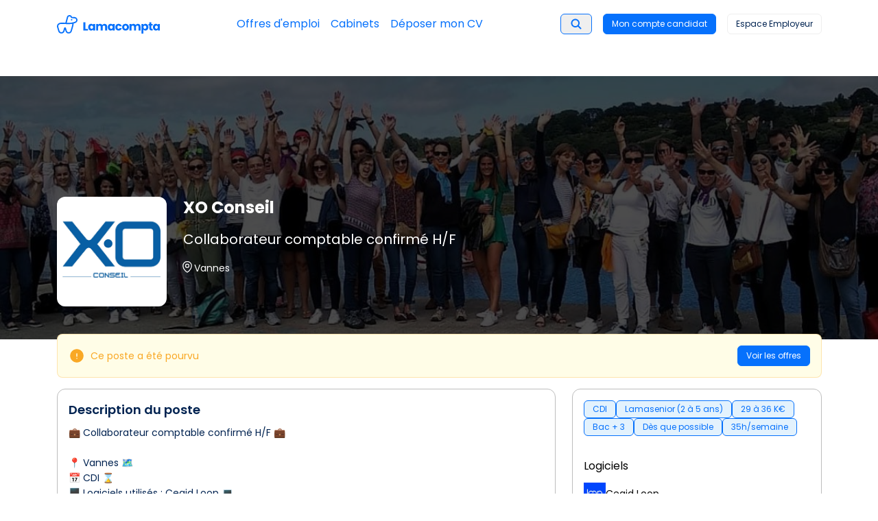

--- FILE ---
content_type: text/html; charset=utf-8
request_url: https://lamacompta.co/cabinets/xo-conseil/offres/collaborateur-comptable-confirme-h-f-268
body_size: 42312
content:
<!DOCTYPE html><html lang="fr"><head><meta charSet="utf-8"/><meta http-equiv="x-ua-compatible" content="ie=edge"/><meta name="viewport" content="width=device-width, initial-scale=1, shrink-to-fit=no"/><meta name="generator" content="Gatsby 5.15.0"/><meta name="viewport" content="width=device-width, user-scalable=no" data-gatsby-head="true"/><meta name="author" content="Lamacompta" data-gatsby-head="true"/><meta name="description" content="XO Conseil recrute un(e) Collaborateur comptable confirmé f/h - XO Conseil - cdi - Vannes à Vannes" data-gatsby-head="true"/><meta name="title" content="Collaborateur comptable confirmé f/h - XO Conseil - cdi - Vannes" data-gatsby-head="true"/><meta name="keywords" content="comptabilité, cabinet comptable, emploi comptable, expert comptable, recrutement comptable" data-gatsby-head="true"/><meta property="og:title" content="Collaborateur comptable confirmé f/h - XO Conseil - cdi - Vannes" data-gatsby-head="true"/><meta property="og:url" content="https://lamacompta.co/cabinets/xo-conseil/offres/collaborateur-comptable-confirme-h-f-268" data-gatsby-head="true"/><meta property="og:description" content="XO Conseil recrute un(e) Collaborateur comptable confirmé f/h - XO Conseil - cdi - Vannes à Vannes" data-gatsby-head="true"/><meta property="og:image" content="https://statics.tech.lamacompta.co/strapi/uploads/2_IMAGE_20_DE_20_COUVERTURE_924d10578e.jpg" data-gatsby-head="true"/><meta property="og:site_name" content="Lamacompta" data-gatsby-head="true"/><meta property="og:type" content="website" data-gatsby-head="true"/><meta name="twitter:title" content="Collaborateur comptable confirmé f/h - XO Conseil - cdi - Vannes" data-gatsby-head="true"/><meta name="twitter:description" content="XO Conseil recrute un(e) Collaborateur comptable confirmé f/h - XO Conseil - cdi - Vannes à Vannes" data-gatsby-head="true"/><style data-href="/styles.41899999d8016b9d7b13.css" data-identity="gatsby-global-css">:root{--primary:#0671fc;--secondary:#6ee6b9;--veryLightBlue:#f3f8ff;--night:#012351;--light-blue:#c1dbfe}*,:after,:before{--tw-border-spacing-x:0;--tw-border-spacing-y:0;--tw-translate-x:0;--tw-translate-y:0;--tw-rotate:0;--tw-skew-x:0;--tw-skew-y:0;--tw-scale-x:1;--tw-scale-y:1;--tw-pan-x: ;--tw-pan-y: ;--tw-pinch-zoom: ;--tw-scroll-snap-strictness:proximity;--tw-gradient-from-position: ;--tw-gradient-via-position: ;--tw-gradient-to-position: ;--tw-ordinal: ;--tw-slashed-zero: ;--tw-numeric-figure: ;--tw-numeric-spacing: ;--tw-numeric-fraction: ;--tw-ring-inset: ;--tw-ring-offset-width:0px;--tw-ring-offset-color:#fff;--tw-ring-color:rgba(33,150,243,.5);--tw-ring-offset-shadow:0 0 #0000;--tw-ring-shadow:0 0 #0000;--tw-shadow:0 0 #0000;--tw-shadow-colored:0 0 #0000;--tw-blur: ;--tw-brightness: ;--tw-contrast: ;--tw-grayscale: ;--tw-hue-rotate: ;--tw-invert: ;--tw-saturate: ;--tw-sepia: ;--tw-drop-shadow: ;--tw-backdrop-blur: ;--tw-backdrop-brightness: ;--tw-backdrop-contrast: ;--tw-backdrop-grayscale: ;--tw-backdrop-hue-rotate: ;--tw-backdrop-invert: ;--tw-backdrop-opacity: ;--tw-backdrop-saturate: ;--tw-backdrop-sepia: ;--tw-contain-size: ;--tw-contain-layout: ;--tw-contain-paint: ;--tw-contain-style: }::backdrop{--tw-border-spacing-x:0;--tw-border-spacing-y:0;--tw-translate-x:0;--tw-translate-y:0;--tw-rotate:0;--tw-skew-x:0;--tw-skew-y:0;--tw-scale-x:1;--tw-scale-y:1;--tw-pan-x: ;--tw-pan-y: ;--tw-pinch-zoom: ;--tw-scroll-snap-strictness:proximity;--tw-gradient-from-position: ;--tw-gradient-via-position: ;--tw-gradient-to-position: ;--tw-ordinal: ;--tw-slashed-zero: ;--tw-numeric-figure: ;--tw-numeric-spacing: ;--tw-numeric-fraction: ;--tw-ring-inset: ;--tw-ring-offset-width:0px;--tw-ring-offset-color:#fff;--tw-ring-color:rgba(33,150,243,.5);--tw-ring-offset-shadow:0 0 #0000;--tw-ring-shadow:0 0 #0000;--tw-shadow:0 0 #0000;--tw-shadow-colored:0 0 #0000;--tw-blur: ;--tw-brightness: ;--tw-contrast: ;--tw-grayscale: ;--tw-hue-rotate: ;--tw-invert: ;--tw-saturate: ;--tw-sepia: ;--tw-drop-shadow: ;--tw-backdrop-blur: ;--tw-backdrop-brightness: ;--tw-backdrop-contrast: ;--tw-backdrop-grayscale: ;--tw-backdrop-hue-rotate: ;--tw-backdrop-invert: ;--tw-backdrop-opacity: ;--tw-backdrop-saturate: ;--tw-backdrop-sepia: ;--tw-contain-size: ;--tw-contain-layout: ;--tw-contain-paint: ;--tw-contain-style: }

/*
! tailwindcss v3.4.18 | MIT License | https://tailwindcss.com
*/*,:after,:before{border:0 solid #eee;box-sizing:border-box}:after,:before{--tw-content:""}:host,html{-webkit-text-size-adjust:100%;font-feature-settings:normal;-webkit-tap-highlight-color:transparent;font-family:Poppins,ui-sans-serif,system-ui,sans-serif,Apple Color Emoji,Segoe UI Emoji,Segoe UI Symbol,Noto Color Emoji;font-variation-settings:normal;line-height:1.5;tab-size:4}body{line-height:inherit}hr{border-top-width:1px;color:inherit;height:0}abbr:where([title]){text-decoration:underline dotted}h1,h2,h3,h4,h5,h6{font-size:inherit;font-weight:inherit}a{color:inherit;text-decoration:inherit}b,strong{font-weight:bolder}code,kbd,pre,samp{font-feature-settings:normal;font-family:ui-monospace,SFMono-Regular,Menlo,Monaco,Consolas,Liberation Mono,Courier New,monospace;font-size:1em;font-variation-settings:normal}small{font-size:80%}sub,sup{font-size:75%;line-height:0;position:relative;vertical-align:baseline}sub{bottom:-.25em}sup{top:-.5em}table{border-collapse:collapse;border-color:inherit;text-indent:0}button,input,optgroup,select,textarea{font-feature-settings:inherit;color:inherit;font-family:inherit;font-size:100%;font-variation-settings:inherit;font-weight:inherit;letter-spacing:inherit;line-height:inherit;margin:0;padding:0}button,select{text-transform:none}button,input:where([type=button]),input:where([type=reset]),input:where([type=submit]){-webkit-appearance:button;background-color:transparent;background-image:none}:-moz-focusring{outline:auto}:-moz-ui-invalid{box-shadow:none}progress{vertical-align:baseline}::-webkit-inner-spin-button,::-webkit-outer-spin-button{height:auto}[type=search]{-webkit-appearance:textfield;outline-offset:-2px}::-webkit-search-decoration{-webkit-appearance:none}::-webkit-file-upload-button{-webkit-appearance:button;font:inherit}summary{display:list-item}blockquote,dd,dl,figure,h1,h2,h3,h4,h5,h6,hr,p,pre{margin:0}fieldset{margin:0}fieldset,legend{padding:0}menu,ol,ul{list-style:none;margin:0;padding:0}dialog{padding:0}textarea{resize:vertical}input::placeholder,textarea::placeholder{color:#bdbdbd}[role=button],button{cursor:pointer}:disabled{cursor:default}audio,canvas,embed,iframe,img,object,svg,video{display:block;vertical-align:middle}img,video{height:auto;max-width:100%}[hidden]:where(:not([hidden=until-found])){display:none}[multiple],[type=date],[type=datetime-local],[type=email],[type=month],[type=number],[type=password],[type=search],[type=tel],[type=text],[type=time],[type=url],[type=week],input:where(:not([type])),select,textarea{--tw-shadow:0 0 #0000;appearance:none;background-color:#fff;border-color:#9e9e9e;border-radius:0;border-width:1px;font-size:1rem;line-height:1.5rem;padding:.5rem .75rem}[multiple]:focus,[type=date]:focus,[type=datetime-local]:focus,[type=email]:focus,[type=month]:focus,[type=number]:focus,[type=password]:focus,[type=search]:focus,[type=tel]:focus,[type=text]:focus,[type=time]:focus,[type=url]:focus,[type=week]:focus,input:where(:not([type])):focus,select:focus,textarea:focus{--tw-ring-inset:var(--tw-empty,/*!*/ /*!*/);--tw-ring-offset-width:0px;--tw-ring-offset-color:#fff;--tw-ring-color:#1e88e5;--tw-ring-offset-shadow:var(--tw-ring-inset) 0 0 0 var(--tw-ring-offset-width) var(--tw-ring-offset-color);--tw-ring-shadow:var(--tw-ring-inset) 0 0 0 calc(1px + var(--tw-ring-offset-width)) var(--tw-ring-color);border-color:#1e88e5;box-shadow:var(--tw-ring-offset-shadow),var(--tw-ring-shadow),var(--tw-shadow);outline:2px solid transparent;outline-offset:2px}input::placeholder,textarea::placeholder{color:#9e9e9e;opacity:1}::-webkit-datetime-edit-fields-wrapper{padding:0}::-webkit-date-and-time-value{min-height:1.5em;text-align:inherit}::-webkit-datetime-edit{display:inline-flex}::-webkit-datetime-edit,::-webkit-datetime-edit-day-field,::-webkit-datetime-edit-hour-field,::-webkit-datetime-edit-meridiem-field,::-webkit-datetime-edit-millisecond-field,::-webkit-datetime-edit-minute-field,::-webkit-datetime-edit-month-field,::-webkit-datetime-edit-second-field,::-webkit-datetime-edit-year-field{padding-bottom:0;padding-top:0}select{background-image:url("data:image/svg+xml;charset=utf-8,%3Csvg xmlns='http://www.w3.org/2000/svg' fill='none' viewBox='0 0 20 20'%3E%3Cpath stroke='%239e9e9e' stroke-linecap='round' stroke-linejoin='round' stroke-width='1.5' d='m6 8 4 4 4-4'/%3E%3C/svg%3E");background-position:right .5rem center;background-repeat:no-repeat;background-size:1.5em 1.5em;padding-right:2.5rem;print-color-adjust:exact}[multiple],[size]:where(select:not([size="1"])){background-image:none;background-position:0 0;background-repeat:unset;background-size:initial;padding-right:.75rem;print-color-adjust:unset}[type=checkbox],[type=radio]{--tw-shadow:0 0 #0000;appearance:none;background-color:#fff;background-origin:border-box;border-color:#9e9e9e;border-width:1px;color:#1e88e5;display:inline-block;flex-shrink:0;height:1rem;padding:0;print-color-adjust:exact;user-select:none;vertical-align:middle;width:1rem}[type=checkbox]{border-radius:0}[type=radio]{border-radius:100%}[type=checkbox]:focus,[type=radio]:focus{--tw-ring-inset:var(--tw-empty,/*!*/ /*!*/);--tw-ring-offset-width:2px;--tw-ring-offset-color:#fff;--tw-ring-color:#1e88e5;--tw-ring-offset-shadow:var(--tw-ring-inset) 0 0 0 var(--tw-ring-offset-width) var(--tw-ring-offset-color);--tw-ring-shadow:var(--tw-ring-inset) 0 0 0 calc(2px + var(--tw-ring-offset-width)) var(--tw-ring-color);box-shadow:var(--tw-ring-offset-shadow),var(--tw-ring-shadow),var(--tw-shadow);outline:2px solid transparent;outline-offset:2px}[type=checkbox]:checked,[type=radio]:checked{background-color:currentColor;background-position:50%;background-repeat:no-repeat;background-size:100% 100%;border-color:transparent}[type=checkbox]:checked{background-image:url("data:image/svg+xml;charset=utf-8,%3Csvg xmlns='http://www.w3.org/2000/svg' fill='%23fff' viewBox='0 0 16 16'%3E%3Cpath d='M12.207 4.793a1 1 0 0 1 0 1.414l-5 5a1 1 0 0 1-1.414 0l-2-2a1 1 0 0 1 1.414-1.414L6.5 9.086l4.293-4.293a1 1 0 0 1 1.414 0z'/%3E%3C/svg%3E")}@media (forced-colors:active){[type=checkbox]:checked{appearance:auto}}[type=radio]:checked{background-image:url("data:image/svg+xml;charset=utf-8,%3Csvg xmlns='http://www.w3.org/2000/svg' fill='%23fff' viewBox='0 0 16 16'%3E%3Ccircle cx='8' cy='8' r='3'/%3E%3C/svg%3E")}@media (forced-colors:active){[type=radio]:checked{appearance:auto}}[type=checkbox]:checked:focus,[type=checkbox]:checked:hover,[type=radio]:checked:focus,[type=radio]:checked:hover{background-color:currentColor;border-color:transparent}[type=checkbox]:indeterminate{background-color:currentColor;background-image:url("data:image/svg+xml;charset=utf-8,%3Csvg xmlns='http://www.w3.org/2000/svg' fill='none' viewBox='0 0 16 16'%3E%3Cpath stroke='%23fff' stroke-linecap='round' stroke-linejoin='round' stroke-width='2' d='M4 8h8'/%3E%3C/svg%3E");background-position:50%;background-repeat:no-repeat;background-size:100% 100%;border-color:transparent}@media (forced-colors:active){[type=checkbox]:indeterminate{appearance:auto}}[type=checkbox]:indeterminate:focus,[type=checkbox]:indeterminate:hover{background-color:currentColor;border-color:transparent}[type=file]{background:unset;border-color:inherit;border-radius:0;border-width:0;font-size:unset;line-height:inherit;padding:0}[type=file]:focus{outline:1px solid ButtonText;outline:1px auto -webkit-focus-ring-color}@property --motion-bounce{syntax:"*";inherits:false;initial-value:linear(0,.004,.016,.035,.063,.098,.141 13.6%,.25,.391,.563,.765,1,.891 40.9%,.848,.813,.785,.766,.754,.75,.754,.766,.785,.813,.848,.891 68.2%,1 72.7%,.973,.953,.941,.938,.941,.953,.973,1,.988,.984,.988,1)}@property --motion-spring-smooth{syntax:"*";inherits:false;initial-value:linear(0,.001 .44%,.0045 .94%,.0195 2.03%,.0446 3.19%,.0811 4.5%,.1598 6.82%,.3685 12.34%,.4693 15.17%,.5663,.6498 21.27%,.7215 24.39%,.7532 25.98%,.7829 27.65%,.8105,.8349 31.14%,.8573 32.95%,.8776 34.84%,.8964 36.87%,.9136 39.05%,.929 41.37%,.9421 43.77%,.9537 46.38%,.9636 49.14%,.9789 55.31%,.9888 62.35%,.9949 71.06%,.9982 82.52%,.9997 99.94%)}@property --motion-spring-snappy{syntax:"*";inherits:false;initial-value:linear(0,.0014,.0053 1.02%,.0126,.0227 2.18%,.0517 3.41%,.094 4.79%,.1865 7.26%,.4182 12.77%,.5246 15.46%,.6249,.7112,.7831 23.95%,.8146 25.4%,.844,.8699 28.45%,.8935,.9139 31.64%,.932,.9473,.9601 36.65%,.9714 38.47%,.9808 40.35%,.9948 44.49%,1.0031 49.43%,1.0057 53.35%,1.0063 58.14%,1.0014 80.78%,1.0001 99.94%)}@property --motion-spring-bouncy{syntax:"*";inherits:false;initial-value:linear(0,.0018,.0069,.0151 1.74%,.0277 2.4%,.062 3.7%,.1115 5.15%,.2211 7.77%,.4778 13.21%,.5912 15.75%,.6987 18.44%,.7862 20.98%,.861 23.59%,.8926,.9205,.945 27.51%,.9671 28.89%,.9868,1.003 31.79%,1.0224 34.11%,1.0358 36.58%,1.0436 39.27%,1.046 42.31%,1.0446 44.71%,1.0406 47.47%,1.0118 61.84%,1.0027 69.53%,.9981 80.49%,.9991 99.94%)}@property --motion-spring-bouncier{syntax:"*";inherits:false;initial-value:linear(0,.0023,.0088,.0194 1.59%,.035 2.17%,.078 3.33%,.1415 4.64%,.2054 5.75%,.2821 6.95%,.5912 11.45%,.7205 13.43%,.8393 15.45%,.936 17.39%,.9778,1.015,1.0477,1.0759,1.0998 22.22%,1.1203,1.1364,1.1484 25.26%,1.1586 26.61%,1.1629 28.06%,1.1613 29.56%,1.1537 31.2%,1.1434 32.6%,1.1288 34.19%,1.0508 41.29%,1.0174 44.87%,1.0025 46.89%,.9911 48.87%,.9826 50.9%,.9769 53.03%,.9735 56.02%,.9748 59.45%,.9964 72.64%,1.0031 79.69%,1.0042 86.83%,1.0008 99.97%)}@property --motion-spring-bounciest{syntax:"*";inherits:false;initial-value:linear(0,.0032,.0131,.0294,.0524,.0824,.1192 1.54%,.2134 2.11%,.3102 2.59%,.4297 3.13%,.8732 4.95%,1.0373,1.1827 6.36%,1.2972 7.01%,1.3444,1.3859,1.4215,1.4504,1.4735,1.4908,1.5024,1.5084 9.5%,1.5091,1.5061,1.4993,1.4886,1.4745,1.4565 11.11%,1.4082 11.7%,1.3585 12.2%,1.295 12.77%,1.0623 14.64%,.9773,.9031 16.08%,.8449 16.73%,.8014,.7701 17.95%,.7587,.7501,.7443,.7412 19.16%,.7421 19.68%,.7508 20.21%,.7672 20.77%,.7917 21.37%,.8169 21.87%,.8492 22.43%,.9681 24.32%,1.0114,1.0492 25.75%,1.0789 26.41%,1.1008,1.1167,1.1271,1.1317 28.81%,1.1314,1.1271 29.87%,1.1189 30.43%,1.1063 31.03%,1.0769 32.11%,.9941 34.72%,.9748 35.43%,.9597 36.09%,.9487,.9407,.9355,.933 38.46%,.9344 39.38%,.9421 40.38%,.9566 41.5%,.9989 44.12%,1.0161 45.37%,1.029 46.75%,1.0341 48.1%,1.0335 49.04%,1.0295 50.05%,1.0221 51.18%,.992 55.02%,.9854 56.38%,.9827 57.72%,.985 59.73%,1.004 64.67%,1.0088 67.34%,1.0076 69.42%,.9981 74.28%,.9956 76.85%,.9961 79.06%,1.0023 86.46%,.999 95.22%,.9994 100%)}@property --motion-origin-scale-x{syntax:"*";inherits:false;initial-value:100%}@property --motion-origin-scale-y{syntax:"*";inherits:false;initial-value:100%}@property --motion-origin-translate-x{syntax:"*";inherits:false;initial-value:0}@property --motion-origin-translate-y{syntax:"*";inherits:false;initial-value:0}@property --motion-origin-rotate{syntax:"*";inherits:false;initial-value:0deg}@property --motion-origin-blur{syntax:"*";inherits:false;initial-value:0}@property --motion-origin-grayscale{syntax:"*";inherits:false;initial-value:0}@property --motion-origin-opacity{syntax:"*";inherits:false;initial-value:100%}@property --motion-origin-background-color{syntax:"*";inherits:false}@property --motion-origin-text-color{syntax:"*";inherits:false}@property --motion-end-scale-x{syntax:"*";inherits:false;initial-value:100%}@property --motion-end-scale-y{syntax:"*";inherits:false;initial-value:100%}@property --motion-end-translate-x{syntax:"*";inherits:false;initial-value:0}@property --motion-end-translate-y{syntax:"*";inherits:false;initial-value:0}@property --motion-end-rotate{syntax:"*";inherits:false;initial-value:0deg}@property --motion-end-blur{syntax:"*";inherits:false;initial-value:0}@property --motion-end-grayscale{syntax:"*";inherits:false;initial-value:0}@property --motion-end-opacity{syntax:"*";inherits:false;initial-value:100%}@property --motion-end-background-color{syntax:"*";inherits:false}@property --motion-end-text-color{syntax:"*";inherits:false}@property --motion-loop-scale-x{syntax:"*";inherits:false;initial-value:100%}@property --motion-loop-scale-y{syntax:"*";inherits:false;initial-value:100%}@property --motion-loop-translate-x{syntax:"*";inherits:false;initial-value:0}@property --motion-loop-translate-y{syntax:"*";inherits:false;initial-value:0}@property --motion-loop-rotate{syntax:"*";inherits:false;initial-value:0deg}@property --motion-loop-blur{syntax:"*";inherits:false;initial-value:0}@property --motion-loop-grayscale{syntax:"*";inherits:false;initial-value:0}@property --motion-loop-opacity{syntax:"*";inherits:false;initial-value:100%}@property --motion-loop-background-color{syntax:"*";inherits:false}@property --motion-loop-text-color{syntax:"*";inherits:false}@property --motion-duration{syntax:"*";inherits:false;initial-value:.7s}@property --motion-timing{syntax:"*";inherits:false;initial-value:cubic-bezier(.165,.84,.44,1)}@property --motion-perceptual-duration-multiplier{syntax:"*";inherits:false;initial-value:1}@property --motion-delay{syntax:"*";inherits:false;initial-value:0ms}@property --motion-loop-count{syntax:"*";inherits:false;initial-value:infinite}@property --motion-scale-in-animation{syntax:"*";inherits:false;initial-value:none}@property --motion-translate-in-animation{syntax:"*";inherits:false;initial-value:none}@property --motion-rotate-in-animation{syntax:"*";inherits:false;initial-value:none}@property --motion-filter-in-animation{syntax:"*";inherits:false;initial-value:none}@property --motion-opacity-in-animation{syntax:"*";inherits:false;initial-value:none}@property --motion-background-color-in-animation{syntax:"*";inherits:false;initial-value:none}@property --motion-text-color-in-animation{syntax:"*";inherits:false;initial-value:none}@property --motion-scale-out-animation{syntax:"*";inherits:false;initial-value:none}@property --motion-translate-out-animation{syntax:"*";inherits:false;initial-value:none}@property --motion-rotate-out-animation{syntax:"*";inherits:false;initial-value:none}@property --motion-filter-out-animation{syntax:"*";inherits:false;initial-value:none}@property --motion-opacity-out-animation{syntax:"*";inherits:false;initial-value:none}@property --motion-background-color-out-animation{syntax:"*";inherits:false;initial-value:none}@property --motion-text-color-out-animation{syntax:"*";inherits:false;initial-value:none}@property --motion-scale-loop-animation{syntax:"*";inherits:false;initial-value:none}@property --motion-translate-loop-animation{syntax:"*";inherits:false;initial-value:none}@property --motion-rotate-loop-animation{syntax:"*";inherits:false;initial-value:none}@property --motion-filter-loop-animation{syntax:"*";inherits:false;initial-value:none}@property --motion-opacity-loop-animation{syntax:"*";inherits:false;initial-value:none}@property --motion-background-color-loop-animation{syntax:"*";inherits:false;initial-value:none}@property --motion-text-color-loop-animation{syntax:"*";inherits:false;initial-value:none}@media screen and (prefers-reduced-motion:no-preference){@keyframes motion-scale-in{0%{scale:var(--motion-origin-scale-x) var(--motion-origin-scale-y)}to{scale:1 1}}@keyframes motion-scale-out{0%{scale:1 1}to{scale:var(--motion-end-scale-x) var(--motion-end-scale-y)}}@keyframes motion-scale-loop-mirror{0%,to{scale:1 1}50%{scale:var(--motion-loop-scale-x) var(--motion-loop-scale-y)}}@keyframes motion-scale-loop-reset{0%{scale:1 1}to{scale:var(--motion-loop-scale-x) var(--motion-loop-scale-y)}}@keyframes motion-translate-in{0%{translate:var(--motion-origin-translate-x) var(--motion-origin-translate-y)}to{translate:0 0}}@keyframes motion-translate-out{0%{translate:0 0}to{translate:var(--motion-end-translate-x) var(--motion-end-translate-y)}}@keyframes motion-translate-loop-mirror{0%,to{translate:0 0}50%{translate:var(--motion-loop-translate-x) var(--motion-loop-translate-y)}}@keyframes motion-translate-loop-reset{0%{translate:0 0}to{translate:var(--motion-loop-translate-x) var(--motion-loop-translate-y)}}@keyframes motion-rotate-in{0%{rotate:var(--motion-origin-rotate)}to{rotate:0}}@keyframes motion-rotate-out{0%{rotate:0}to{rotate:var(--motion-end-rotate)}}@keyframes motion-rotate-loop-mirror{0%,to{rotate:0deg}50%{rotate:var(--motion-loop-rotate)}}@keyframes motion-rotate-loop-reset{to{rotate:var(--motion-loop-rotate)}}}@keyframes motion-filter-in{0%{filter:blur(var(--motion-origin-blur)) grayscale(var(--motion-origin-grayscale))}to{filter:blur(0) grayscale(0)}}@keyframes motion-filter-out{0%{filter:blur(0) grayscale(0)}to{filter:blur(var(--motion-end-blur)) grayscale(var(--motion-end-grayscale))}}@keyframes motion-filter-loop-mirror{0%,to{filter:blur(0) grayscale(0)}50%{filter:blur(var(--motion-loop-blur)) grayscale(var(--motion-loop-grayscale))}}@keyframes motion-filter-loop-reset{0%{filter:blur(0) grayscale(0)}to{filter:blur(var(--motion-loop-blur)) grayscale(var(--motion-loop-grayscale))}}@keyframes motion-opacity-in{0%{opacity:var(--motion-origin-opacity)}}@keyframes motion-opacity-out{to{opacity:var(--motion-end-opacity)}}@keyframes motion-opacity-loop-mirror{50%{opacity:var(--motion-loop-opacity)}}@keyframes motion-opacity-loop-reset{to{opacity:var(--motion-loop-opacity)}}@keyframes motion-background-color-in{0%{background-color:var(--motion-origin-background-color)}}@keyframes motion-background-color-out{to{background-color:var(--motion-end-background-color)}}@keyframes motion-background-color-loop-mirror{50%{background-color:var(--motion-loop-background-color)}}@keyframes motion-background-color-loop-reset{to{background-color:var(--motion-loop-background-color)}}@keyframes motion-text-color-in{0%{color:var(--motion-origin-text-color)}}@keyframes motion-text-color-out{to{color:var(--motion-end-text-color)}}@keyframes motion-text-color-loop-mirror{50%{color:var(--motion-loop-text-color)}}@keyframes motion-text-color-loop-reset{to{color:var(--motion-loop-text-color)}}.container{width:100%}@media (min-width:540px){.container{max-width:540px}}@media (min-width:720px){.container{max-width:720px}}@media (min-width:960px){.container{max-width:960px}}@media (min-width:1140px){.container{max-width:1140px}}.motion-preset-slide-right{--motion-origin-translate-x:-25%;--motion-origin-opacity:0;--motion-opacity-in-animation:motion-opacity-in calc(var(--motion-opacity-duration, var(--motion-duration))*var(--motion-opacity-perceptual-duration-multiplier, var(--motion-perceptual-duration-multiplier))) var(--motion-opacity-timing,var(--motion-timing)) var(--motion-opacity-delay,var(--motion-delay)) both;--motion-translate-in-animation:motion-translate-in calc(var(--motion-translate-duration, var(--motion-duration))*var(--motion-translate-perceptual-duration-multiplier, var(--motion-perceptual-duration-multiplier))) var(--motion-translate-timing,var(--motion-timing)) var(--motion-translate-delay,var(--motion-delay)) both}.motion-preset-expand,.motion-preset-slide-right{animation:var(--motion-scale-in-animation),var(--motion-translate-in-animation),var(--motion-rotate-in-animation),var(--motion-filter-in-animation),var(--motion-opacity-in-animation),var(--motion-background-color-in-animation),var(--motion-text-color-in-animation),var(--motion-scale-loop-animation),var(--motion-translate-loop-animation),var(--motion-rotate-loop-animation),var(--motion-filter-loop-animation),var(--motion-opacity-loop-animation),var(--motion-background-color-loop-animation),var(--motion-text-color-loop-animation)}.motion-preset-expand{--motion-origin-scale-x:50%;--motion-origin-scale-y:50%;--motion-origin-opacity:0;--motion-opacity-in-animation:motion-opacity-in calc(var(--motion-opacity-duration, var(--motion-duration))*var(--motion-opacity-perceptual-duration-multiplier, var(--motion-perceptual-duration-multiplier))) var(--motion-opacity-timing,var(--motion-timing)) var(--motion-opacity-delay,var(--motion-delay)) both;--motion-scale-in-animation:motion-scale-in calc(var(--motion-scale-duration, var(--motion-duration))*var(--motion-scale-perceptual-duration-multiplier, var(--motion-perceptual-duration-multiplier))) var(--motion-scale-timing,var(--motion-timing)) var(--motion-scale-delay,var(--motion-delay)) both}@keyframes RomboConfettiPop{0%{opacity:0;transform:scale(1)}33%{opacity:1;transform:scale(1.15)}50%{transform:scale(.975)}65%{transform:scale(1.025)}80%{transform:scale(.99)}87%{transform:scale(1.01)}to{opacity:1;transform:scale(1)}}@keyframes topfetti{0%{background-position:5% 90%,10% 90%,10% 90%,15% 90%,25% 90%,25% 90%,40% 90%,55% 90%,70% 90%}50%{background-position:0 80%,0 20%,10% 40%,20% 0,30% 30%,22% 50%,50% 50%,65% 20%,90% 30%}to{background-position:0 70%,0 10%,10% 30%,20% -10%,30% 20%,22% 40%,50% 40%,65% 10%,90% 20%;background-size:0 0,0 0,0 0,0 0,0 0,0 0}}@keyframes bottomfetti{0%{background-position:10% -10%,30% 10%,55% -10%,70% -10%,85% -10%,70% -10%,70% 0}50%{background-position:0 80%,20% 80%,45% 60%,60% 100%,75% 70%,95% 60%,105% 0}to{background-position:0 90%,20% 90%,45% 70%,60% 110%,75% 80%,95% 70%,110% 10%;background-size:0 0,0 0,0 0,0 0,0 0,0 0}}.sr-only{clip:rect(0,0,0,0);border-width:0;height:1px;margin:-1px;overflow:hidden;padding:0;position:absolute;white-space:nowrap;width:1px}.pointer-events-none{pointer-events:none}.pointer-events-auto{pointer-events:auto}.visible{visibility:visible}.\!invisible{visibility:hidden!important}.invisible{visibility:hidden}.collapse{visibility:collapse}.static{position:static}.fixed{position:fixed}.\!absolute{position:absolute!important}.absolute{position:absolute}.relative{position:relative}.sticky{position:sticky}.-inset-3{inset:-.75rem}.-inset-4{inset:-1rem}.inset-0{inset:0}.inset-px{inset:1px}.inset-x-0{left:0;right:0}.inset-y-0{bottom:0;top:0}.-bottom-4{bottom:-1rem}.-left-1{left:-.25rem}.-left-2{left:-.5rem}.-right-1{right:-.25rem}.-right-2{right:-.5rem}.-right-4{right:-1rem}.-right-5{right:-1.25rem}.-right-6{right:-1.5rem}.-top-1\.5{top:-.375rem}.-top-2{top:-.5rem}.-top-2\.5{top:-.625rem}.-top-4{top:-1rem}.-top-5{top:-1.25rem}.bottom-0{bottom:0}.bottom-1{bottom:.25rem}.bottom-10{bottom:2.5rem}.bottom-4{bottom:1rem}.bottom-\[14\%\]{bottom:14%}.bottom-\[4\%\]{bottom:4%}.bottom-full{bottom:100%}.left-0{left:0}.left-1{left:.25rem}.left-1\.5{left:.375rem}.left-1\/2,.left-2\/4{left:50%}.left-20{left:5rem}.left-3{left:.75rem}.left-4{left:1rem}.left-8{left:2rem}.left-\[14\%\]{left:14%}.left-\[2\%\]{left:2%}.left-\[calc\(50\%_-_3rem\)\]{left:calc(50% - 3rem)}.right-0{right:0}.right-1{right:.25rem}.right-1\/2{right:50%}.right-2{right:.5rem}.right-3{right:.75rem}.right-4{right:1rem}.right-6{right:1.5rem}.right-\[14\%\]{right:14%}.right-\[2\%\]{right:2%}.top-0{top:0}.top-1\/2{top:50%}.top-10{top:2.5rem}.top-11{top:2.75rem}.top-12{top:3rem}.top-16{top:4rem}.top-2{top:.5rem}.top-2\/4{top:50%}.top-24{top:6rem}.top-3{top:.75rem}.top-4{top:1rem}.top-6{top:1.5rem}.top-\[14\%\]{top:14%}.top-\[200px\]{top:200px}.top-\[4\%\]{top:4%}.isolate{isolation:isolate}.-z-10{z-index:-10}.z-0{z-index:0}.z-10{z-index:10}.z-20{z-index:20}.z-50{z-index:50}.z-\[2\]{z-index:2}.z-\[4\]{z-index:4}.z-\[9995\]{z-index:9995}.z-\[9999\]{z-index:9999}.z-\[999\]{z-index:999}.order-first{order:-9999}.order-last{order:9999}.col-span-1{grid-column:span 1/span 1}.col-span-2{grid-column:span 2/span 2}.col-start-1{grid-column-start:1}.col-start-2{grid-column-start:2}.row-span-2{grid-row:span 2/span 2}.row-start-1{grid-row-start:1}.-m-2{margin:-.5rem}.-m-2\.5{margin:-.625rem}.-m-3{margin:-.75rem}.m-0{margin:0}.m-0\.5{margin:.125rem}.m-2{margin:.5rem}.m-4{margin:1rem}.-mx-24{margin-left:-6rem;margin-right:-6rem}.-mx-64{margin-left:-16rem;margin-right:-16rem}.-mx-8{margin-left:-2rem;margin-right:-2rem}.-my-6{margin-bottom:-1.5rem;margin-top:-1.5rem}.mx-1{margin-left:.25rem;margin-right:.25rem}.mx-12{margin-left:3rem;margin-right:3rem}.mx-2{margin-left:.5rem;margin-right:.5rem}.mx-3{margin-left:.75rem;margin-right:.75rem}.mx-4{margin-left:1rem;margin-right:1rem}.mx-auto{margin-left:auto;margin-right:auto}.mx-px{margin-left:1px;margin-right:1px}.my-1{margin-bottom:.25rem;margin-top:.25rem}.my-10{margin-bottom:2.5rem;margin-top:2.5rem}.my-2{margin-bottom:.5rem;margin-top:.5rem}.my-20{margin-bottom:5rem;margin-top:5rem}.my-24{margin-bottom:6rem;margin-top:6rem}.my-3{margin-bottom:.75rem;margin-top:.75rem}.my-4{margin-bottom:1rem;margin-top:1rem}.my-5{margin-bottom:1.25rem;margin-top:1.25rem}.my-6{margin-bottom:1.5rem;margin-top:1.5rem}.my-8{margin-bottom:2rem;margin-top:2rem}.-mb-8{margin-bottom:-2rem}.-ml-1{margin-left:-.25rem}.-ml-4{margin-left:-1rem}.-mt-2{margin-top:-.5rem}.-mt-6{margin-top:-1.5rem}.-mt-8{margin-top:-2rem}.-mt-\[0\.5\]{margin-top:-.5}.-mt-px{margin-top:-1px}.mb-0{margin-bottom:0}.mb-1{margin-bottom:.25rem}.mb-10{margin-bottom:2.5rem}.mb-12{margin-bottom:3rem}.mb-14{margin-bottom:3.5rem}.mb-2{margin-bottom:.5rem}.mb-20{margin-bottom:5rem}.mb-3{margin-bottom:.75rem}.mb-4{margin-bottom:1rem}.mb-5{margin-bottom:1.25rem}.mb-6{margin-bottom:1.5rem}.mb-7{margin-bottom:1.75rem}.mb-8{margin-bottom:2rem}.mb-\[21rem\]{margin-bottom:21rem}.mb-\[env\(safe-area-inset-bottom\)\]{margin-bottom:env(safe-area-inset-bottom)}.ml-0\.5{margin-left:.125rem}.ml-1{margin-left:.25rem}.ml-1\.5{margin-left:.375rem}.ml-12{margin-left:3rem}.ml-2{margin-left:.5rem}.ml-2\.5{margin-left:.625rem}.ml-28{margin-left:7rem}.ml-3{margin-left:.75rem}.ml-4{margin-left:1rem}.ml-5{margin-left:1.25rem}.ml-8{margin-left:2rem}.ml-\[18px\]{margin-left:18px}.ml-auto{margin-left:auto}.mr-1{margin-right:.25rem}.mr-12{margin-right:3rem}.mr-16{margin-right:4rem}.mr-2{margin-right:.5rem}.mr-3{margin-right:.75rem}.mr-4{margin-right:1rem}.mr-5{margin-right:1.25rem}.mt-0\.5{margin-top:.125rem}.mt-1{margin-top:.25rem}.mt-1\.5{margin-top:.375rem}.mt-10{margin-top:2.5rem}.mt-12{margin-top:3rem}.mt-14{margin-top:3.5rem}.mt-16{margin-top:4rem}.mt-18{margin-top:4.5rem}.mt-2{margin-top:.5rem}.mt-3{margin-top:.75rem}.mt-3\.5{margin-top:.875rem}.mt-4{margin-top:1rem}.mt-5{margin-top:1.25rem}.mt-6{margin-top:1.5rem}.mt-64{margin-top:16rem}.mt-8{margin-top:2rem}.mt-9{margin-top:2.25rem}.mt-px{margin-top:1px}.box-border{box-sizing:border-box}.line-clamp-2{-webkit-line-clamp:2}.line-clamp-2,.line-clamp-3{-webkit-box-orient:vertical;display:-webkit-box;overflow:hidden}.line-clamp-3{-webkit-line-clamp:3}.block{display:block}.inline-block{display:inline-block}.flex{display:flex}.inline-flex{display:inline-flex}.flow-root{display:flow-root}.grid{display:grid}.hidden{display:none}.aspect-square{aspect-ratio:1/1}.size-4{height:1rem;width:1rem}.size-5{height:1.25rem;width:1.25rem}.size-6{height:1.5rem;width:1.5rem}.h-0\.5{height:.125rem}.h-1{height:.25rem}.h-1\.5{height:.375rem}.h-1\/2{height:50%}.h-10{height:2.5rem}.h-11{height:2.75rem}.h-12{height:3rem}.h-16{height:4rem}.h-2{height:.5rem}.h-2\.5{height:.625rem}.h-24{height:6rem}.h-3{height:.75rem}.h-3\.5{height:.875rem}.h-3\/4{height:75%}.h-32{height:8rem}.h-36{height:9rem}.h-4{height:1rem}.h-40{height:10rem}.h-48{height:12rem}.h-5{height:1.25rem}.h-6{height:1.5rem}.h-7{height:1.75rem}.h-8{height:2rem}.h-9{height:2.25rem}.h-96{height:24rem}.h-\[110px\]{height:110px}.h-\[140px\]{height:140px}.h-\[300px\]{height:300px}.h-\[30px\]{height:30px}.h-\[340px\]{height:340px}.h-\[350px\]{height:350px}.h-\[360px\]{height:360px}.h-\[58px\]{height:58px}.h-\[65px\]{height:65px}.h-\[70px\]{height:70px}.h-\[74px\]{height:74px}.h-\[80vh\]{height:80vh}.h-\[calc\(100vh-12rem\)\]{height:calc(100vh - 12rem)}.h-\[calc\(100vh-9rem\)\]{height:calc(100vh - 9rem)}.h-auto{height:auto}.h-fit{height:fit-content}.h-full{height:100%}.h-max{height:max-content}.h-px{height:1px}.h-screen{height:100vh}.max-h-80{max-height:20rem}.max-h-96{max-height:24rem}.max-h-\[100vh\]{max-height:100vh}.max-h-\[1200px\]{max-height:1200px}.max-h-\[32px\]{max-height:32px}.max-h-\[350px\]{max-height:350px}.max-h-\[396px\]{max-height:396px}.max-h-\[40px\]{max-height:40px}.max-h-\[48px\]{max-height:48px}.max-h-\[500px\]{max-height:500px}.max-h-\[60px\]{max-height:60px}.max-h-\[680px\]{max-height:680px}.max-h-\[700px\]{max-height:700px}.max-h-\[70vh\]{max-height:70vh}.max-h-\[80vh\]{max-height:80vh}.max-h-\[90vh\]{max-height:90vh}.min-h-\[100px\]{min-height:100px}.min-h-\[100vh\]{min-height:100vh}.min-h-\[12px\]{min-height:12px}.min-h-\[24px\]{min-height:24px}.min-h-\[250px\]{min-height:250px}.min-h-\[48px\]{min-height:48px}.min-h-\[600px\]{min-height:600px}.min-h-\[60vh\]{min-height:60vh}.min-h-\[750px\]{min-height:750px}.min-h-\[800px\]{min-height:800px}.min-h-\[80px\]{min-height:80px}.min-h-fit{min-height:fit-content}.min-h-screen{min-height:100vh}.w-0{width:0}.w-0\.5{width:.125rem}.w-1{width:.25rem}.w-1\.5{width:.375rem}.w-1\/2{width:50%}.w-1\/3{width:33.333333%}.w-1\/4{width:25%}.w-10{width:2.5rem}.w-112{width:28rem}.w-12{width:3rem}.w-16{width:4rem}.w-2{width:.5rem}.w-2\.5{width:.625rem}.w-2\/3{width:66.666667%}.w-2\/5{width:40%}.w-20{width:5rem}.w-24{width:6rem}.w-28{width:7rem}.w-3{width:.75rem}.w-3\.5{width:.875rem}.w-3\/4{width:75%}.w-3\/5{width:60%}.w-36{width:9rem}.w-4{width:1rem}.w-40{width:10rem}.w-48{width:12rem}.w-5{width:1.25rem}.w-52{width:13rem}.w-56{width:14rem}.w-6{width:1.5rem}.w-7{width:1.75rem}.w-8{width:2rem}.w-9{width:2.25rem}.w-96{width:24rem}.w-\[110px\]{width:110px}.w-\[120px\]{width:120px}.w-\[200\%\]{width:200%}.w-\[240px\]{width:240px}.w-\[250px\]{width:250px}.w-\[273px\]{width:273px}.w-\[300px\]{width:300px}.w-\[30px\]{width:30px}.w-\[350px\]{width:350px}.w-\[58px\]{width:58px}.w-\[65px\]{width:65px}.w-\[700px\]{width:700px}.w-\[74px\]{width:74px}.w-full{width:100%}.w-max{width:max-content}.w-px{width:1px}.w-screen{width:100vw}.min-w-0{min-width:0}.min-w-\[100vw\]{min-width:100vw}.min-w-\[12px\]{min-width:12px}.min-w-\[180px\]{min-width:180px}.min-w-\[200px\]{min-width:200px}.min-w-\[240px\]{min-width:240px}.min-w-\[24px\]{min-width:24px}.min-w-\[48px\]{min-width:48px}.min-w-\[80\%\]{min-width:80%}.min-w-\[90\%\]{min-width:90%}.min-w-\[95\%\]{min-width:95%}.min-w-full{min-width:100%}.max-w-2xl{max-width:42rem}.max-w-3xl{max-width:48rem}.max-w-4xl{max-width:56rem}.max-w-6xl{max-width:72rem}.max-w-7xl{max-width:80rem}.max-w-\[100vw\]{max-width:100vw}.max-w-\[150px\]{max-width:150px}.max-w-\[32px\]{max-width:32px}.max-w-\[380px\]{max-width:380px}.max-w-\[40px\]{max-width:40px}.max-w-\[48px\]{max-width:48px}.max-w-\[500px\]{max-width:500px}.max-w-\[70\%\]{max-width:70%}.max-w-\[700px\]{max-width:700px}.max-w-\[80\%\]{max-width:80%}.max-w-\[90\%\]{max-width:90%}.max-w-\[95\%\]{max-width:95%}.max-w-fit{max-width:fit-content}.max-w-full{max-width:100%}.max-w-md{max-width:28rem}.max-w-min{max-width:min-content}.max-w-screen-2xl{max-width:1320px}.max-w-screen-md{max-width:720px}.max-w-sm{max-width:24rem}.max-w-xs{max-width:20rem}.flex-1{flex:1 1 0%}.flex-auto{flex:1 1 auto}.flex-none{flex:none}.flex-shrink-0{flex-shrink:0}.shrink{flex-shrink:1}.shrink-0{flex-shrink:0}.grow{flex-grow:1}.basis-full{flex-basis:100%}.origin-bottom-left{transform-origin:bottom left}.origin-top{transform-origin:top}.origin-top-right{transform-origin:top right}.-translate-x-1\/2,.-translate-x-2\/4{--tw-translate-x:-50%}.-translate-x-1\/2,.-translate-x-2\/4,.-translate-y-1\/2{transform:translate(var(--tw-translate-x),var(--tw-translate-y)) rotate(var(--tw-rotate)) skewX(var(--tw-skew-x)) skewY(var(--tw-skew-y)) scaleX(var(--tw-scale-x)) scaleY(var(--tw-scale-y))}.-translate-y-1\/2{--tw-translate-y:-50%}.-translate-y-1\/4{--tw-translate-y:-25%}.-translate-y-1\/4,.-translate-y-2\/4{transform:translate(var(--tw-translate-x),var(--tw-translate-y)) rotate(var(--tw-rotate)) skewX(var(--tw-skew-x)) skewY(var(--tw-skew-y)) scaleX(var(--tw-scale-x)) scaleY(var(--tw-scale-y))}.-translate-y-2\/4{--tw-translate-y:-50%}.translate-x-2\/4{--tw-translate-x:50%}.translate-x-2\/4,.translate-y-2\/4{transform:translate(var(--tw-translate-x),var(--tw-translate-y)) rotate(var(--tw-rotate)) skewX(var(--tw-skew-x)) skewY(var(--tw-skew-y)) scaleX(var(--tw-scale-x)) scaleY(var(--tw-scale-y))}.translate-y-2\/4{--tw-translate-y:50%}.translate-y-4{--tw-translate-y:1rem}.rotate-0,.translate-y-4{transform:translate(var(--tw-translate-x),var(--tw-translate-y)) rotate(var(--tw-rotate)) skewX(var(--tw-skew-x)) skewY(var(--tw-skew-y)) scaleX(var(--tw-scale-x)) scaleY(var(--tw-scale-y))}.rotate-0{--tw-rotate:0deg}.rotate-180{--tw-rotate:180deg}.rotate-180,.skew-x-\[-30deg\]{transform:translate(var(--tw-translate-x),var(--tw-translate-y)) rotate(var(--tw-rotate)) skewX(var(--tw-skew-x)) skewY(var(--tw-skew-y)) scaleX(var(--tw-scale-x)) scaleY(var(--tw-scale-y))}.skew-x-\[-30deg\]{--tw-skew-x:-30deg}.scale-100{--tw-scale-x:1;--tw-scale-y:1}.scale-100,.scale-110{transform:translate(var(--tw-translate-x),var(--tw-translate-y)) rotate(var(--tw-rotate)) skewX(var(--tw-skew-x)) skewY(var(--tw-skew-y)) scaleX(var(--tw-scale-x)) scaleY(var(--tw-scale-y))}.scale-110{--tw-scale-x:1.1;--tw-scale-y:1.1}.scale-90{--tw-scale-x:.9;--tw-scale-y:.9}.scale-90,.scale-95{transform:translate(var(--tw-translate-x),var(--tw-translate-y)) rotate(var(--tw-rotate)) skewX(var(--tw-skew-x)) skewY(var(--tw-skew-y)) scaleX(var(--tw-scale-x)) scaleY(var(--tw-scale-y))}.scale-95{--tw-scale-x:.95;--tw-scale-y:.95}.scale-x-0{--tw-scale-x:0}.scale-x-0,.scale-x-100{transform:translate(var(--tw-translate-x),var(--tw-translate-y)) rotate(var(--tw-rotate)) skewX(var(--tw-skew-x)) skewY(var(--tw-skew-y)) scaleX(var(--tw-scale-x)) scaleY(var(--tw-scale-y))}.scale-x-100{--tw-scale-x:1}.transform{transform:translate(var(--tw-translate-x),var(--tw-translate-y)) rotate(var(--tw-rotate)) skewX(var(--tw-skew-x)) skewY(var(--tw-skew-y)) scaleX(var(--tw-scale-x)) scaleY(var(--tw-scale-y))}.transform-gpu{transform:translate3d(var(--tw-translate-x),var(--tw-translate-y),0) rotate(var(--tw-rotate)) skewX(var(--tw-skew-x)) skewY(var(--tw-skew-y)) scaleX(var(--tw-scale-x)) scaleY(var(--tw-scale-y))}@keyframes enter{0%{opacity:0;transform:translateY(100px)}to{opacity:1;transform:translateY(0)}}.animate-enter{animation:enter .8s 1}@keyframes fade-in{0%{opacity:0}to{opacity:1}}.animate-fade-in{animation:fade-in .5s ease-out forwards}@keyframes pulse{50%{opacity:.5}}.animate-pulse{animation:pulse 2s cubic-bezier(.4,0,.6,1) infinite}@keyframes scale-in{0%{opacity:0;transform:scale(.9)}to{opacity:1;transform:scale(1)}}.animate-scale-in{animation:scale-in .3s ease-out forwards}@keyframes slide-in{0%{opacity:0;transform:translateY(20px)}to{opacity:1;transform:translateY(0)}}.animate-slide-in{animation:slide-in .5s ease-out forwards}@keyframes slide-in-right{0%{opacity:0;transform:translateX(100%)}to{opacity:1;transform:translateX(0)}}.animate-slide-in-right{animation:slide-in-right .3s ease-out forwards}@keyframes spin{to{transform:rotate(1turn)}}.animate-spin{animation:spin 1s linear infinite}@keyframes zoom-in{0%{opacity:0;transform:scale(.95)}to{opacity:1;transform:scale(1)}}.animate-zoom-in{animation:zoom-in .5s ease-out forwards}.cursor-default{cursor:default}.cursor-none{cursor:none}.cursor-not-allowed{cursor:not-allowed}.cursor-pointer{cursor:pointer}.touch-none{touch-action:none}.select-none{user-select:none}.\!resize-none{resize:none!important}.resize-y{resize:vertical}.\!resize{resize:both!important}.resize{resize:both}.scroll-py-2{scroll-padding-bottom:.5rem;scroll-padding-top:.5rem}.list-none{list-style-type:none}.appearance-none{appearance:none}.grid-flow-row{grid-auto-flow:row}.grid-flow-row-dense{grid-auto-flow:row dense}.auto-rows-max{grid-auto-rows:max-content}.auto-rows-min{grid-auto-rows:min-content}.grid-cols-1{grid-template-columns:repeat(1,minmax(0,1fr))}.grid-cols-2{grid-template-columns:repeat(2,minmax(0,1fr))}.grid-rows-\[auto_auto\]{grid-template-rows:auto auto}.flex-row{flex-direction:row}.flex-col{flex-direction:column}.flex-wrap{flex-wrap:wrap}.flex-nowrap{flex-wrap:nowrap}.place-content-center{place-content:center}.place-items-center{place-items:center}.items-start{align-items:flex-start}.items-end{align-items:flex-end}.\!items-center{align-items:center!important}.items-center{align-items:center}.items-baseline{align-items:baseline}.items-stretch{align-items:stretch}.justify-end{justify-content:flex-end}.justify-center{justify-content:center}.justify-between{justify-content:space-between}.justify-around{justify-content:space-around}.justify-evenly{justify-content:space-evenly}.justify-items-center{justify-items:center}.gap-1{gap:.25rem}.gap-1\.5{gap:.375rem}.gap-10{gap:2.5rem}.gap-2{gap:.5rem}.gap-3{gap:.75rem}.gap-4{gap:1rem}.gap-5{gap:1.25rem}.gap-6{gap:1.5rem}.gap-8{gap:2rem}.gap-9{gap:2.25rem}.gap-x-1{column-gap:.25rem}.gap-x-2{column-gap:.5rem}.gap-x-3{column-gap:.75rem}.gap-x-4{column-gap:1rem}.gap-x-5{column-gap:1.25rem}.gap-x-6{column-gap:1.5rem}.gap-x-8{column-gap:2rem}.gap-y-12{row-gap:3rem}.gap-y-2{row-gap:.5rem}.gap-y-4{row-gap:1rem}.gap-y-6{row-gap:1.5rem}.gap-y-8{row-gap:2rem}.space-x-1>:not([hidden])~:not([hidden]){--tw-space-x-reverse:0;margin-left:calc(.25rem*(1 - var(--tw-space-x-reverse)));margin-right:calc(.25rem*var(--tw-space-x-reverse))}.space-x-1\.5>:not([hidden])~:not([hidden]){--tw-space-x-reverse:0;margin-left:calc(.375rem*(1 - var(--tw-space-x-reverse)));margin-right:calc(.375rem*var(--tw-space-x-reverse))}.space-x-14>:not([hidden])~:not([hidden]){--tw-space-x-reverse:0;margin-left:calc(3.5rem*(1 - var(--tw-space-x-reverse)));margin-right:calc(3.5rem*var(--tw-space-x-reverse))}.space-x-2>:not([hidden])~:not([hidden]){--tw-space-x-reverse:0;margin-left:calc(.5rem*(1 - var(--tw-space-x-reverse)));margin-right:calc(.5rem*var(--tw-space-x-reverse))}.space-x-3>:not([hidden])~:not([hidden]){--tw-space-x-reverse:0;margin-left:calc(.75rem*(1 - var(--tw-space-x-reverse)));margin-right:calc(.75rem*var(--tw-space-x-reverse))}.space-x-4>:not([hidden])~:not([hidden]){--tw-space-x-reverse:0;margin-left:calc(1rem*(1 - var(--tw-space-x-reverse)));margin-right:calc(1rem*var(--tw-space-x-reverse))}.space-x-6>:not([hidden])~:not([hidden]){--tw-space-x-reverse:0;margin-left:calc(1.5rem*(1 - var(--tw-space-x-reverse)));margin-right:calc(1.5rem*var(--tw-space-x-reverse))}.space-y-0\.5>:not([hidden])~:not([hidden]){--tw-space-y-reverse:0;margin-bottom:calc(.125rem*var(--tw-space-y-reverse));margin-top:calc(.125rem*(1 - var(--tw-space-y-reverse)))}.space-y-1>:not([hidden])~:not([hidden]){--tw-space-y-reverse:0;margin-bottom:calc(.25rem*var(--tw-space-y-reverse));margin-top:calc(.25rem*(1 - var(--tw-space-y-reverse)))}.space-y-12>:not([hidden])~:not([hidden]){--tw-space-y-reverse:0;margin-bottom:calc(3rem*var(--tw-space-y-reverse));margin-top:calc(3rem*(1 - var(--tw-space-y-reverse)))}.space-y-18>:not([hidden])~:not([hidden]){--tw-space-y-reverse:0;margin-bottom:calc(4.5rem*var(--tw-space-y-reverse));margin-top:calc(4.5rem*(1 - var(--tw-space-y-reverse)))}.space-y-2>:not([hidden])~:not([hidden]){--tw-space-y-reverse:0;margin-bottom:calc(.5rem*var(--tw-space-y-reverse));margin-top:calc(.5rem*(1 - var(--tw-space-y-reverse)))}.space-y-3>:not([hidden])~:not([hidden]){--tw-space-y-reverse:0;margin-bottom:calc(.75rem*var(--tw-space-y-reverse));margin-top:calc(.75rem*(1 - var(--tw-space-y-reverse)))}.space-y-3\.5>:not([hidden])~:not([hidden]){--tw-space-y-reverse:0;margin-bottom:calc(.875rem*var(--tw-space-y-reverse));margin-top:calc(.875rem*(1 - var(--tw-space-y-reverse)))}.space-y-4>:not([hidden])~:not([hidden]){--tw-space-y-reverse:0;margin-bottom:calc(1rem*var(--tw-space-y-reverse));margin-top:calc(1rem*(1 - var(--tw-space-y-reverse)))}.space-y-6>:not([hidden])~:not([hidden]){--tw-space-y-reverse:0;margin-bottom:calc(1.5rem*var(--tw-space-y-reverse));margin-top:calc(1.5rem*(1 - var(--tw-space-y-reverse)))}.space-y-8>:not([hidden])~:not([hidden]){--tw-space-y-reverse:0;margin-bottom:calc(2rem*var(--tw-space-y-reverse));margin-top:calc(2rem*(1 - var(--tw-space-y-reverse)))}.divide-x>:not([hidden])~:not([hidden]){--tw-divide-x-reverse:0;border-left-width:calc(1px*(1 - var(--tw-divide-x-reverse)));border-right-width:calc(1px*var(--tw-divide-x-reverse))}.divide-y>:not([hidden])~:not([hidden]){--tw-divide-y-reverse:0;border-bottom-width:calc(1px*var(--tw-divide-y-reverse));border-top-width:calc(1px*(1 - var(--tw-divide-y-reverse)))}.divide-y-2>:not([hidden])~:not([hidden]){--tw-divide-y-reverse:0;border-bottom-width:calc(2px*var(--tw-divide-y-reverse));border-top-width:calc(2px*(1 - var(--tw-divide-y-reverse)))}.divide-amber-600>:not([hidden])~:not([hidden]){--tw-divide-opacity:1;border-color:rgb(255 179 0/var(--tw-divide-opacity,1))}.divide-blue-600>:not([hidden])~:not([hidden]){--tw-divide-opacity:1;border-color:rgb(30 136 229/var(--tw-divide-opacity,1))}.divide-blue-gray-50>:not([hidden])~:not([hidden]){--tw-divide-opacity:1;border-color:rgb(236 239 241/var(--tw-divide-opacity,1))}.divide-blue-gray-600>:not([hidden])~:not([hidden]){--tw-divide-opacity:1;border-color:rgb(84 110 122/var(--tw-divide-opacity,1))}.divide-brown-600>:not([hidden])~:not([hidden]){--tw-divide-opacity:1;border-color:rgb(109 76 65/var(--tw-divide-opacity,1))}.divide-cyan-600>:not([hidden])~:not([hidden]){--tw-divide-opacity:1;border-color:rgb(0 172 193/var(--tw-divide-opacity,1))}.divide-deep-orange-600>:not([hidden])~:not([hidden]){--tw-divide-opacity:1;border-color:rgb(244 81 30/var(--tw-divide-opacity,1))}.divide-deep-purple-600>:not([hidden])~:not([hidden]){--tw-divide-opacity:1;border-color:rgb(94 53 177/var(--tw-divide-opacity,1))}.divide-gray-100>:not([hidden])~:not([hidden]){--tw-divide-opacity:1;border-color:rgb(245 245 245/var(--tw-divide-opacity,1))}.divide-gray-200>:not([hidden])~:not([hidden]){--tw-divide-opacity:1;border-color:rgb(238 238 238/var(--tw-divide-opacity,1))}.divide-gray-500\/10>:not([hidden])~:not([hidden]){border-color:hsla(0,0%,62%,.1)}.divide-gray-800>:not([hidden])~:not([hidden]){--tw-divide-opacity:1;border-color:rgb(66 66 66/var(--tw-divide-opacity,1))}.divide-green-600>:not([hidden])~:not([hidden]){--tw-divide-opacity:1;border-color:rgb(67 160 71/var(--tw-divide-opacity,1))}.divide-indigo-600>:not([hidden])~:not([hidden]){--tw-divide-opacity:1;border-color:rgb(57 73 171/var(--tw-divide-opacity,1))}.divide-lime-600>:not([hidden])~:not([hidden]){--tw-divide-opacity:1;border-color:rgb(192 202 51/var(--tw-divide-opacity,1))}.divide-orange-600>:not([hidden])~:not([hidden]){--tw-divide-opacity:1;border-color:rgb(251 140 0/var(--tw-divide-opacity,1))}.divide-pink-600>:not([hidden])~:not([hidden]){--tw-divide-opacity:1;border-color:rgb(216 27 96/var(--tw-divide-opacity,1))}.divide-purple-600>:not([hidden])~:not([hidden]){--tw-divide-opacity:1;border-color:rgb(142 36 170/var(--tw-divide-opacity,1))}.divide-red-600>:not([hidden])~:not([hidden]){--tw-divide-opacity:1;border-color:rgb(229 57 53/var(--tw-divide-opacity,1))}.divide-teal-600>:not([hidden])~:not([hidden]){--tw-divide-opacity:1;border-color:rgb(0 137 123/var(--tw-divide-opacity,1))}.divide-yellow-600>:not([hidden])~:not([hidden]){--tw-divide-opacity:1;border-color:rgb(253 216 53/var(--tw-divide-opacity,1))}.place-self-start{place-self:start}.self-start{align-self:flex-start}.self-center{align-self:center}.justify-self-end{justify-self:end}.overflow-auto{overflow:auto}.overflow-hidden{overflow:hidden}.\!overflow-visible{overflow:visible!important}.overflow-visible{overflow:visible}.overflow-y-auto{overflow-y:auto}.overflow-x-hidden{overflow-x:hidden}.overflow-y-hidden{overflow-y:hidden}.overflow-x-scroll{overflow-x:scroll}.overflow-y-scroll{overflow-y:scroll}.truncate{overflow:hidden;white-space:nowrap}.text-ellipsis,.truncate{text-overflow:ellipsis}.whitespace-normal{white-space:normal}.whitespace-nowrap{white-space:nowrap}.text-pretty{text-wrap:pretty}.break-normal{overflow-wrap:normal;word-break:normal}.break-words{overflow-wrap:break-word}.break-all{word-break:break-all}.\!rounded-full{border-radius:9999px!important}.\!rounded-none{border-radius:0!important}.rounded{border-radius:.25rem}.rounded-2xl{border-radius:1rem}.rounded-3xl{border-radius:1.5rem}.rounded-\[7px\]{border-radius:7px}.rounded-full{border-radius:9999px}.rounded-lg{border-radius:.5rem}.rounded-md{border-radius:.375rem}.rounded-none{border-radius:0}.rounded-xl{border-radius:.75rem}.rounded-b-lg{border-bottom-left-radius:.5rem;border-bottom-right-radius:.5rem}.rounded-l-full{border-bottom-left-radius:9999px;border-top-left-radius:9999px}.rounded-l-none{border-bottom-left-radius:0;border-top-left-radius:0}.rounded-r-none{border-bottom-right-radius:0;border-top-right-radius:0}.rounded-t-lg{border-top-left-radius:.5rem;border-top-right-radius:.5rem}.rounded-t-xl{border-top-left-radius:.75rem;border-top-right-radius:.75rem}.rounded-tl-\[110px\]{border-top-left-radius:110px}.border{border-width:1px}.border-0{border-width:0}.border-2{border-width:2px}.border-\[0\.5px\],.border-\[\.5px\]{border-width:.5px}.border-\[1px\]{border-width:1px}.border-x{border-left-width:1px;border-right-width:1px}.border-b{border-bottom-width:1px}.border-b-2{border-bottom-width:2px}.border-l-2{border-left-width:2px}.border-r-0{border-right-width:0}.border-r-2{border-right-width:2px}.border-t{border-top-width:1px}.border-t-2{border-top-width:2px}.border-dashed{border-style:dashed}.\!border-none{border-style:none!important}.\!border-black{--tw-border-opacity:1!important;border-color:rgb(0 0 0/var(--tw-border-opacity,1))!important}.\!border-white{--tw-border-opacity:1!important;border-color:rgb(255 255 255/var(--tw-border-opacity,1))!important}.border-amber-500{--tw-border-opacity:1;border-color:rgb(255 193 7/var(--tw-border-opacity,1))}.border-black{--tw-border-opacity:1;border-color:rgb(0 0 0/var(--tw-border-opacity,1))}.border-blue-300{--tw-border-opacity:1;border-color:rgb(100 181 246/var(--tw-border-opacity,1))}.border-blue-500{--tw-border-opacity:1;border-color:rgb(33 150 243/var(--tw-border-opacity,1))}.border-blue-800{--tw-border-opacity:1;border-color:rgb(21 101 192/var(--tw-border-opacity,1))}.border-blue-gray-100{--tw-border-opacity:1;border-color:rgb(207 216 220/var(--tw-border-opacity,1))}.border-blue-gray-200{--tw-border-opacity:1;border-color:rgb(176 190 197/var(--tw-border-opacity,1))}.border-blue-gray-50{--tw-border-opacity:1;border-color:rgb(236 239 241/var(--tw-border-opacity,1))}.border-blue-gray-500{--tw-border-opacity:1;border-color:rgb(96 125 139/var(--tw-border-opacity,1))}.border-brown-500{--tw-border-opacity:1;border-color:rgb(121 85 72/var(--tw-border-opacity,1))}.border-cyan-500{--tw-border-opacity:1;border-color:rgb(0 188 212/var(--tw-border-opacity,1))}.border-deep-orange-500{--tw-border-opacity:1;border-color:rgb(255 87 34/var(--tw-border-opacity,1))}.border-deep-purple-500{--tw-border-opacity:1;border-color:rgb(103 58 183/var(--tw-border-opacity,1))}.border-gray-200{--tw-border-opacity:1;border-color:rgb(238 238 238/var(--tw-border-opacity,1))}.border-gray-300{--tw-border-opacity:1;border-color:rgb(224 224 224/var(--tw-border-opacity,1))}.border-gray-400{--tw-border-opacity:1;border-color:rgb(189 189 189/var(--tw-border-opacity,1))}.border-gray-800{--tw-border-opacity:1;border-color:rgb(66 66 66/var(--tw-border-opacity,1))}.border-gray-900{--tw-border-opacity:1;border-color:rgb(33 33 33/var(--tw-border-opacity,1))}.border-gray-900\/10{border-color:rgba(33,33,33,.1)}.border-green-500{--tw-border-opacity:1;border-color:rgb(76 175 80/var(--tw-border-opacity,1))}.border-green-800{--tw-border-opacity:1;border-color:rgb(46 125 50/var(--tw-border-opacity,1))}.border-indigo-500{--tw-border-opacity:1;border-color:rgb(63 81 181/var(--tw-border-opacity,1))}.border-lama-green\/30{border-color:rgba(110,230,185,.3)}.border-lamacompta-blue{--tw-border-opacity:1;border-color:rgb(193 219 254/var(--tw-border-opacity,1))}.border-lamacompta-blue\/25{border-color:rgba(193,219,254,.25)}.border-lamacompta-blue\/30{border-color:rgba(193,219,254,.3)}.border-lamacompta-blue\/40{border-color:rgba(193,219,254,.4)}.border-lamacompta-blue\/70{border-color:rgba(193,219,254,.7)}.border-lamacompta-gray-50{--tw-border-opacity:1;border-color:rgb(230 233 237/var(--tw-border-opacity,1))}.border-light-gray{--tw-border-opacity:1;border-color:rgb(216 220 223/var(--tw-border-opacity,1))}.border-lime-500{--tw-border-opacity:1;border-color:rgb(205 220 57/var(--tw-border-opacity,1))}.border-night{--tw-border-opacity:1;border-color:rgb(1 35 81/var(--tw-border-opacity,1))}.border-night\/10{border-color:rgba(1,35,81,.1)}.border-night\/30{border-color:rgba(1,35,81,.3)}.border-night\/35{border-color:rgba(1,35,81,.35)}.border-orange-500{--tw-border-opacity:1;border-color:rgb(255 152 0/var(--tw-border-opacity,1))}.border-pink-500{--tw-border-opacity:1;border-color:rgb(233 30 99/var(--tw-border-opacity,1))}.border-primary{--tw-border-opacity:1;border-color:rgb(6 113 252/var(--tw-border-opacity,1))}.border-primary\/25{border-color:rgba(6,113,252,.25)}.border-primary\/30{border-color:rgba(6,113,252,.3)}.border-purple-500{--tw-border-opacity:1;border-color:rgb(156 39 176/var(--tw-border-opacity,1))}.border-red-300{--tw-border-opacity:1;border-color:rgb(229 115 115/var(--tw-border-opacity,1))}.border-red-500{--tw-border-opacity:1;border-color:rgb(244 67 54/var(--tw-border-opacity,1))}.border-red-800{--tw-border-opacity:1;border-color:rgb(198 40 40/var(--tw-border-opacity,1))}.border-secondary{--tw-border-opacity:1;border-color:rgb(110 230 185/var(--tw-border-opacity,1))}.border-teal-500{--tw-border-opacity:1;border-color:rgb(0 150 136/var(--tw-border-opacity,1))}.border-transparent{border-color:transparent}.border-very-light-blue{--tw-border-opacity:1;border-color:rgb(243 248 255/var(--tw-border-opacity,1))}.border-white{--tw-border-opacity:1;border-color:rgb(255 255 255/var(--tw-border-opacity,1))}.border-white\/80{border-color:hsla(0,0%,100%,.8)}.border-yellow-500{--tw-border-opacity:1;border-color:rgb(255 235 59/var(--tw-border-opacity,1))}.border-yellow-800{--tw-border-opacity:1;border-color:rgb(249 168 37/var(--tw-border-opacity,1))}.\!border-t-transparent{border-top-color:transparent!important}.border-b-blue-gray-100{--tw-border-opacity:1;border-bottom-color:rgb(207 216 220/var(--tw-border-opacity,1))}.border-b-lamacompta-blue\/30{border-bottom-color:rgba(193,219,254,.3)}.border-l-transparent{border-left-color:transparent}.border-r-transparent{border-right-color:transparent}.border-t-blue-gray-100{--tw-border-opacity:1;border-top-color:rgb(207 216 220/var(--tw-border-opacity,1))}.border-t-night{--tw-border-opacity:1;border-top-color:rgb(1 35 81/var(--tw-border-opacity,1))}.border-t-transparent{border-top-color:transparent}.border-opacity-30{--tw-border-opacity:0.3}.bg-amber-500{--tw-bg-opacity:1;background-color:rgb(255 193 7/var(--tw-bg-opacity,1))}.bg-amber-500\/10{background-color:rgba(255,193,7,.1)}.bg-amber-500\/20{background-color:rgba(255,193,7,.2)}.bg-black{--tw-bg-opacity:1;background-color:rgb(0 0 0/var(--tw-bg-opacity,1))}.bg-black\/60{background-color:rgba(0,0,0,.6)}.bg-blue-100{--tw-bg-opacity:1;background-color:rgb(187 222 251/var(--tw-bg-opacity,1))}.bg-blue-50{--tw-bg-opacity:1;background-color:rgb(227 242 253/var(--tw-bg-opacity,1))}.bg-blue-500{--tw-bg-opacity:1;background-color:rgb(33 150 243/var(--tw-bg-opacity,1))}.bg-blue-500\/10{background-color:rgba(33,150,243,.1)}.bg-blue-500\/20{background-color:rgba(33,150,243,.2)}.bg-blue-gray-100{--tw-bg-opacity:1;background-color:rgb(207 216 220/var(--tw-bg-opacity,1))}.bg-blue-gray-200\/20{background-color:rgba(176,190,197,.2)}.bg-blue-gray-50{--tw-bg-opacity:1;background-color:rgb(236 239 241/var(--tw-bg-opacity,1))}.bg-blue-gray-50\/50{background-color:rgba(236,239,241,.5)}.bg-blue-gray-500{--tw-bg-opacity:1;background-color:rgb(96 125 139/var(--tw-bg-opacity,1))}.bg-blue-gray-500\/10{background-color:rgba(96,125,139,.1)}.bg-blue-gray-500\/20{background-color:rgba(96,125,139,.2)}.bg-brown-500{--tw-bg-opacity:1;background-color:rgb(121 85 72/var(--tw-bg-opacity,1))}.bg-brown-500\/10{background-color:rgba(121,85,72,.1)}.bg-brown-500\/20{background-color:rgba(121,85,72,.2)}.bg-current{background-color:currentColor}.bg-cyan-500{--tw-bg-opacity:1;background-color:rgb(0 188 212/var(--tw-bg-opacity,1))}.bg-cyan-500\/10{background-color:rgba(0,188,212,.1)}.bg-cyan-500\/20{background-color:rgba(0,188,212,.2)}.bg-deep-orange-500{--tw-bg-opacity:1;background-color:rgb(255 87 34/var(--tw-bg-opacity,1))}.bg-deep-orange-500\/10{background-color:rgba(255,87,34,.1)}.bg-deep-orange-500\/20{background-color:rgba(255,87,34,.2)}.bg-deep-purple-500{--tw-bg-opacity:1;background-color:rgb(103 58 183/var(--tw-bg-opacity,1))}.bg-deep-purple-500\/10{background-color:rgba(103,58,183,.1)}.bg-deep-purple-500\/20{background-color:rgba(103,58,183,.2)}.bg-gray-100{--tw-bg-opacity:1;background-color:rgb(245 245 245/var(--tw-bg-opacity,1))}.bg-gray-100\/80{background-color:hsla(0,0%,96%,.8)}.bg-gray-200{--tw-bg-opacity:1;background-color:rgb(238 238 238/var(--tw-bg-opacity,1))}.bg-gray-200\/60{background-color:hsla(0,0%,93%,.6)}.bg-gray-300{--tw-bg-opacity:1;background-color:rgb(224 224 224/var(--tw-bg-opacity,1))}.bg-gray-50{--tw-bg-opacity:1;background-color:rgb(250 250 250/var(--tw-bg-opacity,1))}.bg-gray-500{--tw-bg-opacity:1;background-color:rgb(158 158 158/var(--tw-bg-opacity,1))}.bg-gray-500\/40{background-color:hsla(0,0%,62%,.4)}.bg-gray-900{--tw-bg-opacity:1;background-color:rgb(33 33 33/var(--tw-bg-opacity,1))}.bg-gray-900\/10{background-color:rgba(33,33,33,.1)}.bg-green-100{--tw-bg-opacity:1;background-color:rgb(200 230 201/var(--tw-bg-opacity,1))}.bg-green-50{--tw-bg-opacity:1;background-color:rgb(232 245 233/var(--tw-bg-opacity,1))}.bg-green-500{--tw-bg-opacity:1;background-color:rgb(76 175 80/var(--tw-bg-opacity,1))}.bg-green-500\/10{background-color:rgba(76,175,80,.1)}.bg-green-500\/20{background-color:rgba(76,175,80,.2)}.bg-indigo-500{--tw-bg-opacity:1;background-color:rgb(63 81 181/var(--tw-bg-opacity,1))}.bg-indigo-500\/10{background-color:rgba(63,81,181,.1)}.bg-indigo-500\/20{background-color:rgba(63,81,181,.2)}.bg-lama-green{--tw-bg-opacity:1;background-color:rgb(110 230 185/var(--tw-bg-opacity,1))}.bg-lama-red{--tw-bg-opacity:1;background-color:rgb(248 113 113/var(--tw-bg-opacity,1))}.bg-lama-yellow{--tw-bg-opacity:1;background-color:rgb(251 191 36/var(--tw-bg-opacity,1))}.bg-lama-yellow\/20{background-color:rgba(251,191,36,.2)}.bg-lama-yellow\/40{background-color:rgba(251,191,36,.4)}.bg-lamacompta-blue{--tw-bg-opacity:1;background-color:rgb(193 219 254/var(--tw-bg-opacity,1))}.bg-lamacompta-blue\/40{background-color:rgba(193,219,254,.4)}.bg-light-blue\/50{background-color:rgba(193,219,254,.5)}.bg-lime-500{--tw-bg-opacity:1;background-color:rgb(205 220 57/var(--tw-bg-opacity,1))}.bg-lime-500\/10{background-color:rgba(205,220,57,.1)}.bg-lime-500\/20{background-color:rgba(205,220,57,.2)}.bg-night{--tw-bg-opacity:1;background-color:rgb(1 35 81/var(--tw-bg-opacity,1))}.bg-night\/5{background-color:rgba(1,35,81,.05)}.bg-orange-500{--tw-bg-opacity:1;background-color:rgb(255 152 0/var(--tw-bg-opacity,1))}.bg-orange-500\/10{background-color:rgba(255,152,0,.1)}.bg-orange-500\/20{background-color:rgba(255,152,0,.2)}.bg-pink-500{--tw-bg-opacity:1;background-color:rgb(233 30 99/var(--tw-bg-opacity,1))}.bg-pink-500\/10{background-color:rgba(233,30,99,.1)}.bg-pink-500\/20{background-color:rgba(233,30,99,.2)}.bg-primary{--tw-bg-opacity:1;background-color:rgb(6 113 252/var(--tw-bg-opacity,1))}.bg-primary-50{--tw-bg-opacity:1;background-color:rgb(243 248 255/var(--tw-bg-opacity,1))}.bg-primary\/10{background-color:rgba(6,113,252,.1)}.bg-purple-500{--tw-bg-opacity:1;background-color:rgb(156 39 176/var(--tw-bg-opacity,1))}.bg-purple-500\/10{background-color:rgba(156,39,176,.1)}.bg-purple-500\/20{background-color:rgba(156,39,176,.2)}.bg-red-50{--tw-bg-opacity:1;background-color:rgb(255 235 238/var(--tw-bg-opacity,1))}.bg-red-500{--tw-bg-opacity:1;background-color:rgb(244 67 54/var(--tw-bg-opacity,1))}.bg-red-500\/10{background-color:rgba(244,67,54,.1)}.bg-red-500\/20{background-color:rgba(244,67,54,.2)}.bg-red-500\/50{background-color:rgba(244,67,54,.5)}.bg-secondary{--tw-bg-opacity:1;background-color:rgb(110 230 185/var(--tw-bg-opacity,1))}.bg-teal-500{--tw-bg-opacity:1;background-color:rgb(0 150 136/var(--tw-bg-opacity,1))}.bg-teal-500\/10{background-color:rgba(0,150,136,.1)}.bg-teal-500\/20{background-color:rgba(0,150,136,.2)}.bg-transparent{background-color:transparent}.bg-very-light-blue{--tw-bg-opacity:1;background-color:rgb(243 248 255/var(--tw-bg-opacity,1))}.bg-very-light-pink{--tw-bg-opacity:1;background-color:rgb(254 245 247/var(--tw-bg-opacity,1))}.bg-white{--tw-bg-opacity:1;background-color:rgb(255 255 255/var(--tw-bg-opacity,1))}.bg-white\/10{background-color:hsla(0,0%,100%,.1)}.bg-white\/5{background-color:hsla(0,0%,100%,.05)}.bg-white\/50{background-color:hsla(0,0%,100%,.5)}.bg-white\/80{background-color:hsla(0,0%,100%,.8)}.bg-white\/90{background-color:hsla(0,0%,100%,.9)}.bg-yellow-100{--tw-bg-opacity:1;background-color:rgb(255 249 196/var(--tw-bg-opacity,1))}.bg-yellow-50{--tw-bg-opacity:1;background-color:rgb(255 253 231/var(--tw-bg-opacity,1))}.bg-yellow-500{--tw-bg-opacity:1;background-color:rgb(255 235 59/var(--tw-bg-opacity,1))}.bg-yellow-500\/10{background-color:rgba(255,235,59,.1)}.bg-yellow-500\/20{background-color:rgba(255,235,59,.2)}.bg-opacity-10{--tw-bg-opacity:0.1}.bg-opacity-50{--tw-bg-opacity:0.5}.bg-opacity-60{--tw-bg-opacity:0.6}.bg-opacity-70{--tw-bg-opacity:0.7}.bg-opacity-75{--tw-bg-opacity:0.75}.bg-opacity-80{--tw-bg-opacity:0.8}.bg-\[radial-gradient\(45rem_50rem_at_top\2c var\(--color-indigo-100\)\2c white\)\]{background-image:radial-gradient(45rem 50rem at top,var(--color-indigo-100),#fff)}.bg-gradient-to-r{background-image:linear-gradient(to right,var(--tw-gradient-stops))}.bg-gradient-to-tr{background-image:linear-gradient(to top right,var(--tw-gradient-stops))}.from-amber-600{--tw-gradient-from:#ffb300 var(--tw-gradient-from-position);--tw-gradient-to:rgba(255,179,0,0) var(--tw-gradient-to-position);--tw-gradient-stops:var(--tw-gradient-from),var(--tw-gradient-to)}.from-blue-600{--tw-gradient-from:#1e88e5 var(--tw-gradient-from-position);--tw-gradient-to:rgba(30,136,229,0) var(--tw-gradient-to-position);--tw-gradient-stops:var(--tw-gradient-from),var(--tw-gradient-to)}.from-blue-gray-600{--tw-gradient-from:#546e7a var(--tw-gradient-from-position);--tw-gradient-to:rgba(84,110,122,0) var(--tw-gradient-to-position);--tw-gradient-stops:var(--tw-gradient-from),var(--tw-gradient-to)}.from-brown-600{--tw-gradient-from:#6d4c41 var(--tw-gradient-from-position);--tw-gradient-to:rgba(109,76,65,0) var(--tw-gradient-to-position);--tw-gradient-stops:var(--tw-gradient-from),var(--tw-gradient-to)}.from-cyan-600{--tw-gradient-from:#00acc1 var(--tw-gradient-from-position);--tw-gradient-to:rgba(0,172,193,0) var(--tw-gradient-to-position);--tw-gradient-stops:var(--tw-gradient-from),var(--tw-gradient-to)}.from-deep-orange-600{--tw-gradient-from:#f4511e var(--tw-gradient-from-position);--tw-gradient-to:rgba(244,81,30,0) var(--tw-gradient-to-position);--tw-gradient-stops:var(--tw-gradient-from),var(--tw-gradient-to)}.from-deep-purple-600{--tw-gradient-from:#5e35b1 var(--tw-gradient-from-position);--tw-gradient-to:rgba(94,53,177,0) var(--tw-gradient-to-position);--tw-gradient-stops:var(--tw-gradient-from),var(--tw-gradient-to)}.from-gray-600{--tw-gradient-from:#757575 var(--tw-gradient-from-position);--tw-gradient-to:hsla(0,0%,46%,0) var(--tw-gradient-to-position);--tw-gradient-stops:var(--tw-gradient-from),var(--tw-gradient-to)}.from-gray-900{--tw-gradient-from:#212121 var(--tw-gradient-from-position);--tw-gradient-to:rgba(33,33,33,0) var(--tw-gradient-to-position);--tw-gradient-stops:var(--tw-gradient-from),var(--tw-gradient-to)}.from-green-600{--tw-gradient-from:#43a047 var(--tw-gradient-from-position);--tw-gradient-to:rgba(67,160,71,0) var(--tw-gradient-to-position);--tw-gradient-stops:var(--tw-gradient-from),var(--tw-gradient-to)}.from-indigo-600{--tw-gradient-from:#3949ab var(--tw-gradient-from-position);--tw-gradient-to:rgba(57,73,171,0) var(--tw-gradient-to-position);--tw-gradient-stops:var(--tw-gradient-from),var(--tw-gradient-to)}.from-lime-600{--tw-gradient-from:#c0ca33 var(--tw-gradient-from-position);--tw-gradient-to:rgba(192,202,51,0) var(--tw-gradient-to-position);--tw-gradient-stops:var(--tw-gradient-from),var(--tw-gradient-to)}.from-orange-600{--tw-gradient-from:#fb8c00 var(--tw-gradient-from-position);--tw-gradient-to:rgba(251,140,0,0) var(--tw-gradient-to-position);--tw-gradient-stops:var(--tw-gradient-from),var(--tw-gradient-to)}.from-pink-600{--tw-gradient-from:#d81b60 var(--tw-gradient-from-position);--tw-gradient-to:rgba(216,27,96,0) var(--tw-gradient-to-position);--tw-gradient-stops:var(--tw-gradient-from),var(--tw-gradient-to)}.from-purple-600{--tw-gradient-from:#8e24aa var(--tw-gradient-from-position);--tw-gradient-to:rgba(142,36,170,0) var(--tw-gradient-to-position);--tw-gradient-stops:var(--tw-gradient-from),var(--tw-gradient-to)}.from-red-600{--tw-gradient-from:#e53935 var(--tw-gradient-from-position);--tw-gradient-to:rgba(229,57,53,0) var(--tw-gradient-to-position);--tw-gradient-stops:var(--tw-gradient-from),var(--tw-gradient-to)}.from-teal-600{--tw-gradient-from:#00897b var(--tw-gradient-from-position);--tw-gradient-to:rgba(0,137,123,0) var(--tw-gradient-to-position);--tw-gradient-stops:var(--tw-gradient-from),var(--tw-gradient-to)}.from-yellow-600{--tw-gradient-from:#fdd835 var(--tw-gradient-from-position);--tw-gradient-to:rgba(253,216,53,0) var(--tw-gradient-to-position);--tw-gradient-stops:var(--tw-gradient-from),var(--tw-gradient-to)}.to-amber-400{--tw-gradient-to:#ffca28 var(--tw-gradient-to-position)}.to-blue-400{--tw-gradient-to:#42a5f5 var(--tw-gradient-to-position)}.to-blue-gray-400{--tw-gradient-to:#78909c var(--tw-gradient-to-position)}.to-brown-400{--tw-gradient-to:#8d6e63 var(--tw-gradient-to-position)}.to-cyan-400{--tw-gradient-to:#26c6da var(--tw-gradient-to-position)}.to-deep-orange-400{--tw-gradient-to:#ff7043 var(--tw-gradient-to-position)}.to-deep-purple-400{--tw-gradient-to:#7e57c2 var(--tw-gradient-to-position)}.to-gray-400{--tw-gradient-to:#bdbdbd var(--tw-gradient-to-position)}.to-gray-800{--tw-gradient-to:#424242 var(--tw-gradient-to-position)}.to-green-400{--tw-gradient-to:#66bb6a var(--tw-gradient-to-position)}.to-indigo-400{--tw-gradient-to:#5c6bc0 var(--tw-gradient-to-position)}.to-lime-400{--tw-gradient-to:#d4e157 var(--tw-gradient-to-position)}.to-orange-400{--tw-gradient-to:#ffa726 var(--tw-gradient-to-position)}.to-pink-400{--tw-gradient-to:#ec407a var(--tw-gradient-to-position)}.to-purple-400{--tw-gradient-to:#ab47bc var(--tw-gradient-to-position)}.to-red-400{--tw-gradient-to:#ef5350 var(--tw-gradient-to-position)}.to-teal-400{--tw-gradient-to:#26a69a var(--tw-gradient-to-position)}.to-yellow-400{--tw-gradient-to:#ffee58 var(--tw-gradient-to-position)}.bg-clip-border{background-clip:border-box}.bg-clip-text{background-clip:text}.fill-blue-300{fill:#64b5f6}.fill-current{fill:currentColor}.fill-indigo-300{fill:#7986cb}.fill-night{fill:#012351}.fill-night\/60{fill:rgba(1,35,81,.6)}.fill-primary{fill:#0671fc}.stroke-night{stroke:#012351}.object-contain{object-fit:contain}.object-cover{object-fit:cover}.object-center{object-position:center}.p-0{padding:0}.p-0\.5{padding:.125rem}.p-1{padding:.25rem}.p-1\.5{padding:.375rem}.p-2{padding:.5rem}.p-2\.5{padding:.625rem}.p-3{padding:.75rem}.p-3\.5{padding:.875rem}.p-4{padding:1rem}.p-5{padding:1.25rem}.p-6{padding:1.5rem}.p-8{padding:2rem}.p-\[2px\]{padding:2px}.p-\[3px\]{padding:3px}.px-0{padding-left:0;padding-right:0}.px-1{padding-left:.25rem;padding-right:.25rem}.px-1\.5{padding-left:.375rem;padding-right:.375rem}.px-10{padding-left:2.5rem;padding-right:2.5rem}.px-12{padding-left:3rem;padding-right:3rem}.px-2{padding-left:.5rem;padding-right:.5rem}.px-2\.5{padding-left:.625rem;padding-right:.625rem}.px-3{padding-left:.75rem;padding-right:.75rem}.px-3\.5{padding-left:.875rem;padding-right:.875rem}.px-4{padding-left:1rem;padding-right:1rem}.px-5{padding-left:1.25rem;padding-right:1.25rem}.px-6{padding-left:1.5rem;padding-right:1.5rem}.px-7{padding-left:1.75rem;padding-right:1.75rem}.px-8{padding-left:2rem;padding-right:2rem}.px-\[6px\]{padding-left:6px;padding-right:6px}.px-px{padding-left:1px;padding-right:1px}.py-0\.5{padding-bottom:.125rem;padding-top:.125rem}.py-1{padding-bottom:.25rem;padding-top:.25rem}.py-1\.5{padding-bottom:.375rem;padding-top:.375rem}.py-10{padding-bottom:2.5rem;padding-top:2.5rem}.py-12{padding-bottom:3rem;padding-top:3rem}.py-14{padding-bottom:3.5rem;padding-top:3.5rem}.py-16{padding-bottom:4rem;padding-top:4rem}.py-2{padding-bottom:.5rem;padding-top:.5rem}.py-2\.5{padding-bottom:.625rem;padding-top:.625rem}.py-20{padding-bottom:5rem;padding-top:5rem}.py-24{padding-bottom:6rem;padding-top:6rem}.py-3{padding-bottom:.75rem;padding-top:.75rem}.py-3\.5{padding-bottom:.875rem;padding-top:.875rem}.py-4{padding-bottom:1rem;padding-top:1rem}.py-5{padding-bottom:1.25rem;padding-top:1.25rem}.py-6{padding-bottom:1.5rem;padding-top:1.5rem}.py-8{padding-bottom:2rem;padding-top:2rem}.py-\[6px\]{padding-bottom:6px;padding-top:6px}.\!pr-7{padding-right:1.75rem!important}.\!pr-9{padding-right:2.25rem!important}.pb-1\.5{padding-bottom:.375rem}.pb-10{padding-bottom:2.5rem}.pb-12{padding-bottom:3rem}.pb-14{padding-bottom:3.5rem}.pb-2{padding-bottom:.5rem}.pb-24{padding-bottom:6rem}.pb-3{padding-bottom:.75rem}.pb-4{padding-bottom:1rem}.pb-5{padding-bottom:1.25rem}.pb-6{padding-bottom:1.5rem}.pb-8{padding-bottom:2rem}.pl-0\.5{padding-left:.125rem}.pl-1{padding-left:.25rem}.pl-10{padding-left:2.5rem}.pl-11{padding-left:2.75rem}.pl-14{padding-left:3.5rem}.pl-2{padding-left:.5rem}.pr-0{padding-right:0}.pr-10{padding-right:2.5rem}.pr-4{padding-right:1rem}.pr-6{padding-right:1.5rem}.pt-0\.5{padding-top:.125rem}.pt-1{padding-top:.25rem}.pt-10{padding-top:2.5rem}.pt-12{padding-top:3rem}.pt-16{padding-top:4rem}.pt-2{padding-top:.5rem}.pt-3{padding-top:.75rem}.pt-4{padding-top:1rem}.pt-5{padding-top:1.25rem}.pt-6{padding-top:1.5rem}.pt-8{padding-top:2rem}.pt-\[9px\]{padding-top:9px}.pt-px{padding-top:1px}.text-left{text-align:left}.text-center{text-align:center}.text-right{text-align:right}.text-start{text-align:start}.align-middle{vertical-align:middle}.align-bottom{vertical-align:bottom}.font-sans{font-family:Poppins,ui-sans-serif,system-ui,sans-serif,Apple Color Emoji,Segoe UI Emoji,Segoe UI Symbol,Noto Color Emoji}.\!text-\[11px\]{font-size:11px!important}.text-2xl{font-size:1.5rem;line-height:2rem}.text-3xl{font-size:1.875rem;line-height:2.25rem}.text-4xl{font-size:2.25rem;line-height:2.5rem}.text-5xl{font-size:3rem;line-height:1}.text-\[11px\]{font-size:11px}.text-\[12px\]{font-size:12px}.text-\[13px\]{font-size:13px}.text-\[14px\]{font-size:14px}.text-\[25px\]{font-size:25px}.text-base{font-size:1rem;line-height:1.5rem}.text-base\/7{font-size:1rem;line-height:1.75rem}.text-lg{font-size:1.125rem;line-height:1.75rem}.text-lg\/8{font-size:1.125rem;line-height:2rem}.text-sm,.text-sm\/5{font-size:.875rem;line-height:1.25rem}.text-sm\/6{font-size:.875rem;line-height:1.5rem}.text-sm\/7{font-size:.875rem;line-height:1.75rem}.text-xl{font-size:1.25rem;line-height:1.75rem}.text-xl\/8{font-size:1.25rem;line-height:2rem}.text-xs{font-size:.75rem;line-height:1rem}.text-xs\/5{font-size:.75rem;line-height:1.25rem}.font-bold{font-weight:700}.font-light{font-weight:300}.font-medium{font-weight:500}.font-normal{font-weight:400}.font-semibold{font-weight:600}.font-thin{font-weight:100}.uppercase{text-transform:uppercase}.capitalize{text-transform:capitalize}.italic{font-style:italic}.tabular-nums{--tw-numeric-spacing:tabular-nums;font-variant-numeric:var(--tw-ordinal) var(--tw-slashed-zero) var(--tw-numeric-figure) var(--tw-numeric-spacing) var(--tw-numeric-fraction)}.\!leading-none{line-height:1!important}.\!leading-snug{line-height:1.375!important}.\!leading-tight{line-height:1.25!important}.leading-6{line-height:1.5rem}.leading-7{line-height:1.75rem}.leading-8{line-height:2rem}.leading-\[1\.3\]{line-height:1.3}.leading-\[3\.75\]{line-height:3.75}.leading-\[4\.1\]{line-height:4.1}.leading-\[4\.25\]{line-height:4.25}.leading-\[4\.875\]{line-height:4.875}.leading-none{line-height:1}.leading-normal{line-height:1.5}.leading-relaxed{line-height:1.625}.leading-snug{line-height:1.375}.leading-tight{line-height:1.25}.tracking-normal{letter-spacing:0}.tracking-tight{letter-spacing:-.025em}.tracking-wide{letter-spacing:.025em}.\!text-black{color:rgb(0 0 0/var(--tw-text-opacity,1))!important}.\!text-black,.\!text-white{--tw-text-opacity:1!important}.\!text-white{color:rgb(255 255 255/var(--tw-text-opacity,1))!important}.text-\[custom-blue\]{color:custom-blue}.text-amber-500{--tw-text-opacity:1;color:rgb(255 193 7/var(--tw-text-opacity,1))}.text-amber-700{--tw-text-opacity:1;color:rgb(255 160 0/var(--tw-text-opacity,1))}.text-amber-900{--tw-text-opacity:1;color:rgb(255 111 0/var(--tw-text-opacity,1))}.text-black{--tw-text-opacity:1;color:rgb(0 0 0/var(--tw-text-opacity,1))}.text-blue-500{--tw-text-opacity:1;color:rgb(33 150 243/var(--tw-text-opacity,1))}.text-blue-700{--tw-text-opacity:1;color:rgb(25 118 210/var(--tw-text-opacity,1))}.text-blue-800{--tw-text-opacity:1;color:rgb(21 101 192/var(--tw-text-opacity,1))}.text-blue-900{--tw-text-opacity:1;color:rgb(13 71 161/var(--tw-text-opacity,1))}.text-blue-gray-400{--tw-text-opacity:1;color:rgb(120 144 156/var(--tw-text-opacity,1))}.text-blue-gray-500{--tw-text-opacity:1;color:rgb(96 125 139/var(--tw-text-opacity,1))}.text-blue-gray-700{--tw-text-opacity:1;color:rgb(69 90 100/var(--tw-text-opacity,1))}.text-blue-gray-900{--tw-text-opacity:1;color:rgb(38 50 56/var(--tw-text-opacity,1))}.text-brown-500{--tw-text-opacity:1;color:rgb(121 85 72/var(--tw-text-opacity,1))}.text-brown-700{--tw-text-opacity:1;color:rgb(93 64 55/var(--tw-text-opacity,1))}.text-brown-900{--tw-text-opacity:1;color:rgb(62 39 35/var(--tw-text-opacity,1))}.text-current{color:currentColor}.text-cyan-500{--tw-text-opacity:1;color:rgb(0 188 212/var(--tw-text-opacity,1))}.text-cyan-700{--tw-text-opacity:1;color:rgb(0 151 167/var(--tw-text-opacity,1))}.text-cyan-900{--tw-text-opacity:1;color:rgb(0 96 100/var(--tw-text-opacity,1))}.text-deep-orange-500{--tw-text-opacity:1;color:rgb(255 87 34/var(--tw-text-opacity,1))}.text-deep-orange-700{--tw-text-opacity:1;color:rgb(230 74 25/var(--tw-text-opacity,1))}.text-deep-orange-900{--tw-text-opacity:1;color:rgb(191 54 12/var(--tw-text-opacity,1))}.text-deep-purple-500{--tw-text-opacity:1;color:rgb(103 58 183/var(--tw-text-opacity,1))}.text-deep-purple-700{--tw-text-opacity:1;color:rgb(81 45 168/var(--tw-text-opacity,1))}.text-deep-purple-900{--tw-text-opacity:1;color:rgb(49 27 146/var(--tw-text-opacity,1))}.text-gray-300{--tw-text-opacity:1;color:rgb(224 224 224/var(--tw-text-opacity,1))}.text-gray-400{--tw-text-opacity:1;color:rgb(189 189 189/var(--tw-text-opacity,1))}.text-gray-50{--tw-text-opacity:1;color:rgb(250 250 250/var(--tw-text-opacity,1))}.text-gray-500{--tw-text-opacity:1;color:rgb(158 158 158/var(--tw-text-opacity,1))}.text-gray-600{--tw-text-opacity:1;color:rgb(117 117 117/var(--tw-text-opacity,1))}.text-gray-700{--tw-text-opacity:1;color:rgb(97 97 97/var(--tw-text-opacity,1))}.text-gray-800{--tw-text-opacity:1;color:rgb(66 66 66/var(--tw-text-opacity,1))}.text-gray-900{--tw-text-opacity:1;color:rgb(33 33 33/var(--tw-text-opacity,1))}.text-green-500{--tw-text-opacity:1;color:rgb(76 175 80/var(--tw-text-opacity,1))}.text-green-600{--tw-text-opacity:1;color:rgb(67 160 71/var(--tw-text-opacity,1))}.text-green-700{--tw-text-opacity:1;color:rgb(56 142 60/var(--tw-text-opacity,1))}.text-green-800{--tw-text-opacity:1;color:rgb(46 125 50/var(--tw-text-opacity,1))}.text-green-900{--tw-text-opacity:1;color:rgb(27 94 32/var(--tw-text-opacity,1))}.text-indigo-100{--tw-text-opacity:1;color:rgb(197 202 233/var(--tw-text-opacity,1))}.text-indigo-500{--tw-text-opacity:1;color:rgb(63 81 181/var(--tw-text-opacity,1))}.text-indigo-700{--tw-text-opacity:1;color:rgb(48 63 159/var(--tw-text-opacity,1))}.text-indigo-900{--tw-text-opacity:1;color:rgb(26 35 126/var(--tw-text-opacity,1))}.text-inherit{color:inherit}.text-lama-gray{--tw-text-opacity:1;color:rgb(99 115 129/var(--tw-text-opacity,1))}.text-lama-green{--tw-text-opacity:1;color:rgb(110 230 185/var(--tw-text-opacity,1))}.text-lama-pink{--tw-text-opacity:1;color:rgb(244 63 94/var(--tw-text-opacity,1))}.text-lama-red{--tw-text-opacity:1;color:rgb(248 113 113/var(--tw-text-opacity,1))}.text-lama-yellow{--tw-text-opacity:1;color:rgb(251 191 36/var(--tw-text-opacity,1))}.text-lime-500{--tw-text-opacity:1;color:rgb(205 220 57/var(--tw-text-opacity,1))}.text-lime-700{--tw-text-opacity:1;color:rgb(175 180 43/var(--tw-text-opacity,1))}.text-lime-900{--tw-text-opacity:1;color:rgb(130 119 23/var(--tw-text-opacity,1))}.text-night{--tw-text-opacity:1;color:rgb(1 35 81/var(--tw-text-opacity,1))}.text-night\/50{color:rgba(1,35,81,.5)}.text-orange-500{--tw-text-opacity:1;color:rgb(255 152 0/var(--tw-text-opacity,1))}.text-orange-700{--tw-text-opacity:1;color:rgb(245 124 0/var(--tw-text-opacity,1))}.text-orange-900{--tw-text-opacity:1;color:rgb(230 81 0/var(--tw-text-opacity,1))}.text-pink-500{--tw-text-opacity:1;color:rgb(233 30 99/var(--tw-text-opacity,1))}.text-pink-700{--tw-text-opacity:1;color:rgb(194 24 91/var(--tw-text-opacity,1))}.text-pink-900{--tw-text-opacity:1;color:rgb(136 14 79/var(--tw-text-opacity,1))}.text-primary{--tw-text-opacity:1;color:rgb(6 113 252/var(--tw-text-opacity,1))}.text-purple-500{--tw-text-opacity:1;color:rgb(156 39 176/var(--tw-text-opacity,1))}.text-purple-700{--tw-text-opacity:1;color:rgb(123 31 162/var(--tw-text-opacity,1))}.text-purple-900{--tw-text-opacity:1;color:rgb(74 20 140/var(--tw-text-opacity,1))}.text-red-400{--tw-text-opacity:1;color:rgb(239 83 80/var(--tw-text-opacity,1))}.text-red-500{--tw-text-opacity:1;color:rgb(244 67 54/var(--tw-text-opacity,1))}.text-red-700{--tw-text-opacity:1;color:rgb(211 47 47/var(--tw-text-opacity,1))}.text-red-800{--tw-text-opacity:1;color:rgb(198 40 40/var(--tw-text-opacity,1))}.text-red-900{--tw-text-opacity:1;color:rgb(183 28 28/var(--tw-text-opacity,1))}.text-secondary{--tw-text-opacity:1;color:rgb(110 230 185/var(--tw-text-opacity,1))}.text-teal-500{--tw-text-opacity:1;color:rgb(0 150 136/var(--tw-text-opacity,1))}.text-teal-700{--tw-text-opacity:1;color:rgb(0 121 107/var(--tw-text-opacity,1))}.text-teal-900{--tw-text-opacity:1;color:rgb(0 77 64/var(--tw-text-opacity,1))}.text-transparent{color:transparent}.text-very-light-blue{--tw-text-opacity:1;color:rgb(243 248 255/var(--tw-text-opacity,1))}.text-white{--tw-text-opacity:1;color:rgb(255 255 255/var(--tw-text-opacity,1))}.text-yellow-500{--tw-text-opacity:1;color:rgb(255 235 59/var(--tw-text-opacity,1))}.text-yellow-700{--tw-text-opacity:1;color:rgb(251 192 45/var(--tw-text-opacity,1))}.text-yellow-800{--tw-text-opacity:1;color:rgb(249 168 37/var(--tw-text-opacity,1))}.text-yellow-900{--tw-text-opacity:1;color:rgb(245 127 23/var(--tw-text-opacity,1))}.underline{text-decoration-line:underline}.antialiased{-webkit-font-smoothing:antialiased;-moz-osx-font-smoothing:grayscale}.opacity-0{opacity:0}.opacity-10{opacity:.1}.opacity-100{opacity:1}.opacity-20{opacity:.2}.opacity-25{opacity:.25}.opacity-50{opacity:.5}.opacity-70{opacity:.7}.opacity-75{opacity:.75}.shadow{--tw-shadow:0 1px 3px 0 rgba(0,0,0,.1),0 1px 2px -1px rgba(0,0,0,.1);--tw-shadow-colored:0 1px 3px 0 var(--tw-shadow-color),0 1px 2px -1px var(--tw-shadow-color)}.shadow,.shadow-2xl{box-shadow:var(--tw-ring-offset-shadow,0 0 #0000),var(--tw-ring-shadow,0 0 #0000),var(--tw-shadow)}.shadow-2xl{--tw-shadow:0 25px 50px -12px rgba(0,0,0,.25);--tw-shadow-colored:0 25px 50px -12px var(--tw-shadow-color)}.shadow-lg{--tw-shadow:0 10px 15px -3px rgba(0,0,0,.1),0 4px 6px -4px rgba(0,0,0,.1);--tw-shadow-colored:0 10px 15px -3px var(--tw-shadow-color),0 4px 6px -4px var(--tw-shadow-color)}.shadow-lg,.shadow-md{box-shadow:var(--tw-ring-offset-shadow,0 0 #0000),var(--tw-ring-shadow,0 0 #0000),var(--tw-shadow)}.shadow-md{--tw-shadow:0 4px 6px -1px rgba(0,0,0,.1),0 2px 4px -2px rgba(0,0,0,.1);--tw-shadow-colored:0 4px 6px -1px var(--tw-shadow-color),0 2px 4px -2px var(--tw-shadow-color)}.shadow-none{--tw-shadow:0 0 rgb(0,0/0,0);--tw-shadow-colored:0 0 var(--tw-shadow-color)}.shadow-none,.shadow-sm{box-shadow:var(--tw-ring-offset-shadow,0 0 #0000),var(--tw-ring-shadow,0 0 #0000),var(--tw-shadow)}.shadow-sm{--tw-shadow:0 1px 2px 0 rgba(0,0,0,.05);--tw-shadow-colored:0 1px 2px 0 var(--tw-shadow-color)}.shadow-xl{--tw-shadow:0 20px 25px -5px rgba(0,0,0,.1),0 8px 10px -6px rgba(0,0,0,.1);--tw-shadow-colored:0 20px 25px -5px var(--tw-shadow-color),0 8px 10px -6px var(--tw-shadow-color);box-shadow:var(--tw-ring-offset-shadow,0 0 #0000),var(--tw-ring-shadow,0 0 #0000),var(--tw-shadow)}.shadow-amber-500\/20{--tw-shadow-color:rgba(255,193,7,.2);--tw-shadow:var(--tw-shadow-colored)}.shadow-amber-500\/40{--tw-shadow-color:rgba(255,193,7,.4);--tw-shadow:var(--tw-shadow-colored)}.shadow-black\/10{--tw-shadow-color:rgba(0,0,0,.1);--tw-shadow:var(--tw-shadow-colored)}.shadow-blue-500\/20{--tw-shadow-color:rgba(33,150,243,.2);--tw-shadow:var(--tw-shadow-colored)}.shadow-blue-500\/40{--tw-shadow-color:rgba(33,150,243,.4);--tw-shadow:var(--tw-shadow-colored)}.shadow-blue-gray-500\/10{--tw-shadow-color:rgba(96,125,139,.1);--tw-shadow:var(--tw-shadow-colored)}.shadow-blue-gray-500\/20{--tw-shadow-color:rgba(96,125,139,.2);--tw-shadow:var(--tw-shadow-colored)}.shadow-blue-gray-500\/40{--tw-shadow-color:rgba(96,125,139,.4);--tw-shadow:var(--tw-shadow-colored)}.shadow-blue-gray-900\/10{--tw-shadow-color:rgba(38,50,56,.1);--tw-shadow:var(--tw-shadow-colored)}.shadow-brown-500\/20{--tw-shadow-color:rgba(121,85,72,.2);--tw-shadow:var(--tw-shadow-colored)}.shadow-brown-500\/40{--tw-shadow-color:rgba(121,85,72,.4);--tw-shadow:var(--tw-shadow-colored)}.shadow-cyan-500\/20{--tw-shadow-color:rgba(0,188,212,.2);--tw-shadow:var(--tw-shadow-colored)}.shadow-cyan-500\/40{--tw-shadow-color:rgba(0,188,212,.4);--tw-shadow:var(--tw-shadow-colored)}.shadow-deep-orange-500\/20{--tw-shadow-color:rgba(255,87,34,.2);--tw-shadow:var(--tw-shadow-colored)}.shadow-deep-orange-500\/40{--tw-shadow-color:rgba(255,87,34,.4);--tw-shadow:var(--tw-shadow-colored)}.shadow-deep-purple-500\/20{--tw-shadow-color:rgba(103,58,183,.2);--tw-shadow:var(--tw-shadow-colored)}.shadow-deep-purple-500\/40{--tw-shadow-color:rgba(103,58,183,.4);--tw-shadow:var(--tw-shadow-colored)}.shadow-gray-900\/10{--tw-shadow-color:rgba(33,33,33,.1);--tw-shadow:var(--tw-shadow-colored)}.shadow-gray-900\/20{--tw-shadow-color:rgba(33,33,33,.2);--tw-shadow:var(--tw-shadow-colored)}.shadow-green-500\/20{--tw-shadow-color:rgba(76,175,80,.2);--tw-shadow:var(--tw-shadow-colored)}.shadow-green-500\/40{--tw-shadow-color:rgba(76,175,80,.4);--tw-shadow:var(--tw-shadow-colored)}.shadow-indigo-500\/20{--tw-shadow-color:rgba(63,81,181,.2);--tw-shadow:var(--tw-shadow-colored)}.shadow-indigo-500\/40{--tw-shadow-color:rgba(63,81,181,.4);--tw-shadow:var(--tw-shadow-colored)}.shadow-indigo-600\/10{--tw-shadow-color:rgba(57,73,171,.1);--tw-shadow:var(--tw-shadow-colored)}.shadow-lime-500\/20{--tw-shadow-color:rgba(205,220,57,.2);--tw-shadow:var(--tw-shadow-colored)}.shadow-lime-500\/40{--tw-shadow-color:rgba(205,220,57,.4);--tw-shadow:var(--tw-shadow-colored)}.shadow-orange-500\/20{--tw-shadow-color:rgba(255,152,0,.2);--tw-shadow:var(--tw-shadow-colored)}.shadow-orange-500\/40{--tw-shadow-color:rgba(255,152,0,.4);--tw-shadow:var(--tw-shadow-colored)}.shadow-pink-500\/20{--tw-shadow-color:rgba(233,30,99,.2);--tw-shadow:var(--tw-shadow-colored)}.shadow-pink-500\/40{--tw-shadow-color:rgba(233,30,99,.4);--tw-shadow:var(--tw-shadow-colored)}.shadow-purple-500\/20{--tw-shadow-color:rgba(156,39,176,.2);--tw-shadow:var(--tw-shadow-colored)}.shadow-purple-500\/40{--tw-shadow-color:rgba(156,39,176,.4);--tw-shadow:var(--tw-shadow-colored)}.shadow-red-500\/20{--tw-shadow-color:rgba(244,67,54,.2);--tw-shadow:var(--tw-shadow-colored)}.shadow-red-500\/40{--tw-shadow-color:rgba(244,67,54,.4);--tw-shadow:var(--tw-shadow-colored)}.shadow-teal-500\/20{--tw-shadow-color:rgba(0,150,136,.2);--tw-shadow:var(--tw-shadow-colored)}.shadow-teal-500\/40{--tw-shadow-color:rgba(0,150,136,.4);--tw-shadow:var(--tw-shadow-colored)}.shadow-yellow-500\/20{--tw-shadow-color:rgba(255,235,59,.2);--tw-shadow:var(--tw-shadow-colored)}.shadow-yellow-500\/40{--tw-shadow-color:rgba(255,235,59,.4);--tw-shadow:var(--tw-shadow-colored)}.outline-none{outline:2px solid transparent;outline-offset:2px}.outline{outline-style:solid}.outline-0{outline-width:0}.outline-1{outline-width:1px}.-outline-offset-1{outline-offset:-1px}.outline-black\/10{outline-color:rgba(0,0,0,.1)}.ring-1{--tw-ring-offset-shadow:var(--tw-ring-inset) 0 0 0 var(--tw-ring-offset-width) var(--tw-ring-offset-color);--tw-ring-shadow:var(--tw-ring-inset) 0 0 0 calc(1px + var(--tw-ring-offset-width)) var(--tw-ring-color);box-shadow:var(--tw-ring-offset-shadow),var(--tw-ring-shadow),var(--tw-shadow,0 0 #0000)}.ring-inset{--tw-ring-inset:inset}.ring-black\/10{--tw-ring-color:rgba(0,0,0,.1)}.ring-black\/5{--tw-ring-color:rgba(0,0,0,.05)}.ring-indigo-50{--tw-ring-opacity:1;--tw-ring-color:rgb(232 234 246/var(--tw-ring-opacity,1))}.ring-lamacompta-blue\/30{--tw-ring-color:rgba(193,219,254,.3)}.ring-night\/10{--tw-ring-color:rgba(1,35,81,.1)}.brightness-\[0\.3\]{--tw-brightness:brightness(0.3)}.brightness-\[0\.3\],.grayscale{filter:var(--tw-blur) var(--tw-brightness) var(--tw-contrast) var(--tw-grayscale) var(--tw-hue-rotate) var(--tw-invert) var(--tw-saturate) var(--tw-sepia) var(--tw-drop-shadow)}.grayscale{--tw-grayscale:grayscale(100%)}.\!invert{--tw-invert:invert(100%)!important;filter:var(--tw-blur) var(--tw-brightness) var(--tw-contrast) var(--tw-grayscale) var(--tw-hue-rotate) var(--tw-invert) var(--tw-saturate) var(--tw-sepia) var(--tw-drop-shadow)!important}.invert{--tw-invert:invert(100%)}.filter,.invert{filter:var(--tw-blur) var(--tw-brightness) var(--tw-contrast) var(--tw-grayscale) var(--tw-hue-rotate) var(--tw-invert) var(--tw-saturate) var(--tw-sepia) var(--tw-drop-shadow)}.backdrop-blur{--tw-backdrop-blur:blur(8px)}.backdrop-blur,.backdrop-blur-2xl{backdrop-filter:var(--tw-backdrop-blur) var(--tw-backdrop-brightness) var(--tw-backdrop-contrast) var(--tw-backdrop-grayscale) var(--tw-backdrop-hue-rotate) var(--tw-backdrop-invert) var(--tw-backdrop-opacity) var(--tw-backdrop-saturate) var(--tw-backdrop-sepia)}.backdrop-blur-2xl{--tw-backdrop-blur:blur(40px)}.backdrop-blur-sm{--tw-backdrop-blur:blur(4px)}.backdrop-blur-sm,.backdrop-saturate-200{backdrop-filter:var(--tw-backdrop-blur) var(--tw-backdrop-brightness) var(--tw-backdrop-contrast) var(--tw-backdrop-grayscale) var(--tw-backdrop-hue-rotate) var(--tw-backdrop-invert) var(--tw-backdrop-opacity) var(--tw-backdrop-saturate) var(--tw-backdrop-sepia)}.backdrop-saturate-200{--tw-backdrop-saturate:saturate(2)}.backdrop-filter{backdrop-filter:var(--tw-backdrop-blur) var(--tw-backdrop-brightness) var(--tw-backdrop-contrast) var(--tw-backdrop-grayscale) var(--tw-backdrop-hue-rotate) var(--tw-backdrop-invert) var(--tw-backdrop-opacity) var(--tw-backdrop-saturate) var(--tw-backdrop-sepia)}.transition{transition-duration:.15s;transition-property:color,background-color,border-color,text-decoration-color,fill,stroke,opacity,box-shadow,transform,filter,backdrop-filter;transition-timing-function:cubic-bezier(.4,0,.2,1)}.transition-all{transition-duration:.15s;transition-property:all;transition-timing-function:cubic-bezier(.4,0,.2,1)}.transition-colors{transition-duration:.15s;transition-property:color,background-color,border-color,text-decoration-color,fill,stroke;transition-timing-function:cubic-bezier(.4,0,.2,1)}.transition-opacity{transition-duration:.15s;transition-property:opacity;transition-timing-function:cubic-bezier(.4,0,.2,1)}.transition-transform{transition-duration:.15s;transition-property:transform;transition-timing-function:cubic-bezier(.4,0,.2,1)}.duration-100{transition-duration:.1s}.duration-200{transition-duration:.2s}.duration-300{transition-duration:.3s}.duration-500{transition-duration:.5s}.duration-700{transition-duration:.7s}.ease-in{transition-timing-function:cubic-bezier(.4,0,1,1)}.ease-in-out{transition-timing-function:cubic-bezier(.4,0,.2,1)}.ease-linear{transition-timing-function:linear}.ease-out{transition-timing-function:cubic-bezier(0,0,.2,1)}.content-\[\'\'\]{--tw-content:"";content:var(--tw-content)}.motion-scale-in-\[0\.5\]{--motion-origin-scale-x:0.5;--motion-origin-scale-y:0.5;--motion-scale-in-animation:motion-scale-in calc(var(--motion-scale-duration, var(--motion-duration))*var(--motion-scale-perceptual-duration-multiplier, var(--motion-perceptual-duration-multiplier))) var(--motion-scale-timing,var(--motion-timing)) var(--motion-scale-delay,var(--motion-delay)) both;animation:var(--motion-scale-in-animation),var(--motion-translate-in-animation),var(--motion-rotate-in-animation),var(--motion-filter-in-animation),var(--motion-opacity-in-animation),var(--motion-background-color-in-animation),var(--motion-text-color-in-animation),var(--motion-scale-loop-animation),var(--motion-translate-loop-animation),var(--motion-rotate-loop-animation),var(--motion-filter-loop-animation),var(--motion-opacity-loop-animation),var(--motion-background-color-loop-animation),var(--motion-text-color-loop-animation)}.motion-translate-x-in-\[-1\%\]{--motion-origin-translate-x:-1%;--motion-translate-in-animation:motion-translate-in calc(var(--motion-translate-duration, var(--motion-duration))*var(--motion-translate-perceptual-duration-multiplier, var(--motion-perceptual-duration-multiplier))) var(--motion-translate-timing,var(--motion-timing)) var(--motion-translate-delay,var(--motion-delay)) both}.motion-translate-x-in-\[-1\%\],.motion-translate-x-in-\[-25\%\]{animation:var(--motion-scale-in-animation),var(--motion-translate-in-animation),var(--motion-rotate-in-animation),var(--motion-filter-in-animation),var(--motion-opacity-in-animation),var(--motion-background-color-in-animation),var(--motion-text-color-in-animation),var(--motion-scale-loop-animation),var(--motion-translate-loop-animation),var(--motion-rotate-loop-animation),var(--motion-filter-loop-animation),var(--motion-opacity-loop-animation),var(--motion-background-color-loop-animation),var(--motion-text-color-loop-animation)}.motion-translate-x-in-\[-25\%\]{--motion-origin-translate-x:-25%;--motion-translate-in-animation:motion-translate-in calc(var(--motion-translate-duration, var(--motion-duration))*var(--motion-translate-perceptual-duration-multiplier, var(--motion-perceptual-duration-multiplier))) var(--motion-translate-timing,var(--motion-timing)) var(--motion-translate-delay,var(--motion-delay)) both}.motion-translate-y-in-\[-1\%\]{--motion-origin-translate-y:-1%;--motion-translate-in-animation:motion-translate-in calc(var(--motion-translate-duration, var(--motion-duration))*var(--motion-translate-perceptual-duration-multiplier, var(--motion-perceptual-duration-multiplier))) var(--motion-translate-timing,var(--motion-timing)) var(--motion-translate-delay,var(--motion-delay)) both}.motion-translate-y-in-\[-1\%\],.motion-translate-y-in-\[124\%\]{animation:var(--motion-scale-in-animation),var(--motion-translate-in-animation),var(--motion-rotate-in-animation),var(--motion-filter-in-animation),var(--motion-opacity-in-animation),var(--motion-background-color-in-animation),var(--motion-text-color-in-animation),var(--motion-scale-loop-animation),var(--motion-translate-loop-animation),var(--motion-rotate-loop-animation),var(--motion-filter-loop-animation),var(--motion-opacity-loop-animation),var(--motion-background-color-loop-animation),var(--motion-text-color-loop-animation)}.motion-translate-y-in-\[124\%\]{--motion-origin-translate-y:124%;--motion-translate-in-animation:motion-translate-in calc(var(--motion-translate-duration, var(--motion-duration))*var(--motion-translate-perceptual-duration-multiplier, var(--motion-perceptual-duration-multiplier))) var(--motion-translate-timing,var(--motion-timing)) var(--motion-translate-delay,var(--motion-delay)) both}.motion-translate-y-in-\[25\%\]{--motion-origin-translate-y:25%;--motion-translate-in-animation:motion-translate-in calc(var(--motion-translate-duration, var(--motion-duration))*var(--motion-translate-perceptual-duration-multiplier, var(--motion-perceptual-duration-multiplier))) var(--motion-translate-timing,var(--motion-timing)) var(--motion-translate-delay,var(--motion-delay)) both}.motion-rotate-in-\[-10deg\],.motion-translate-y-in-\[25\%\]{animation:var(--motion-scale-in-animation),var(--motion-translate-in-animation),var(--motion-rotate-in-animation),var(--motion-filter-in-animation),var(--motion-opacity-in-animation),var(--motion-background-color-in-animation),var(--motion-text-color-in-animation),var(--motion-scale-loop-animation),var(--motion-translate-loop-animation),var(--motion-rotate-loop-animation),var(--motion-filter-loop-animation),var(--motion-opacity-loop-animation),var(--motion-background-color-loop-animation),var(--motion-text-color-loop-animation)}.motion-rotate-in-\[-10deg\]{--motion-origin-rotate:-10deg;--motion-rotate-in-animation:motion-rotate-in calc(var(--motion-rotate-duration, var(--motion-duration))*var(--motion-rotate-perceptual-duration-multiplier, var(--motion-perceptual-duration-multiplier))) var(--motion-rotate-timing,var(--motion-timing)) var(--motion-rotate-delay,var(--motion-delay)) both}.motion-blur-in-\[10px\]{--motion-origin-blur:10px;--motion-filter-in-animation:motion-filter-in calc(var(--motion-filter-duration, var(--motion-duration))*var(--motion-filter-perceptual-duration-multiplier, var(--motion-perceptual-duration-multiplier))) var(--motion-filter-timing,var(--motion-timing)) var(--motion-filter-delay,var(--motion-delay)) both}.motion-blur-in-\[10px\],.motion-blur-in-\[5px\]{animation:var(--motion-scale-in-animation),var(--motion-translate-in-animation),var(--motion-rotate-in-animation),var(--motion-filter-in-animation),var(--motion-opacity-in-animation),var(--motion-background-color-in-animation),var(--motion-text-color-in-animation),var(--motion-scale-loop-animation),var(--motion-translate-loop-animation),var(--motion-rotate-loop-animation),var(--motion-filter-loop-animation),var(--motion-opacity-loop-animation),var(--motion-background-color-loop-animation),var(--motion-text-color-loop-animation)}.motion-blur-in-\[5px\]{--motion-origin-blur:5px;--motion-filter-in-animation:motion-filter-in calc(var(--motion-filter-duration, var(--motion-duration))*var(--motion-filter-perceptual-duration-multiplier, var(--motion-perceptual-duration-multiplier))) var(--motion-filter-timing,var(--motion-timing)) var(--motion-filter-delay,var(--motion-delay)) both}.motion-opacity-in-\[0\%\]{--motion-origin-opacity:0%;--motion-opacity-in-animation:motion-opacity-in calc(var(--motion-opacity-duration, var(--motion-duration))*var(--motion-opacity-perceptual-duration-multiplier, var(--motion-perceptual-duration-multiplier))) var(--motion-opacity-timing,var(--motion-timing)) var(--motion-opacity-delay,var(--motion-delay)) both;animation:var(--motion-scale-in-animation),var(--motion-translate-in-animation),var(--motion-rotate-in-animation),var(--motion-filter-in-animation),var(--motion-opacity-in-animation),var(--motion-background-color-in-animation),var(--motion-text-color-in-animation),var(--motion-scale-loop-animation),var(--motion-translate-loop-animation),var(--motion-rotate-loop-animation),var(--motion-filter-loop-animation),var(--motion-opacity-loop-animation),var(--motion-background-color-loop-animation),var(--motion-text-color-loop-animation)}.motion-duration-500{--motion-duration:500ms}.motion-duration-\[0\.35s\]{--motion-duration:0.35s}.motion-duration-\[0\.53s\]\/scale{--motion-scale-duration:0.53s}.motion-duration-\[0\.53s\]\/translate{--motion-translate-duration:0.53s}.motion-duration-\[0\.63s\]\/rotate{--motion-rotate-duration:0.63s}.motion-delay-\[0\.75s\]\/blur{--motion-filter-delay:0.75s}.motion-delay-\[0\.75s\]\/rotate{--motion-rotate-delay:0.75s}.no-scrollbar::-webkit-scrollbar{display:none}.no-scrollbar{-ms-overflow-style:none;scrollbar-width:none}.\[-webkit-appearance\:none\]{-webkit-appearance:none}*{scrollbar-color:var(--light-blue) var(--veryLightBlue);scrollbar-width:thin}::-webkit-scrollbar{width:15px}::-webkit-scrollbar-track{background:var(--primary);border-radius:5px}::-webkit-scrollbar-thumb{background-color:var(--secondary);border:3px solid var(--primary);border-radius:14px}#___gatsby,#gatsby-focus-wrapper,body,html{height:100%}body{margin:0;overflow-x:hidden}div[role=group][tabindex]{height:100%}em.search{font-style:normal;text-decoration-line:underline;text-underline-offset:1px}.masonry-block{padding:10px}.grecaptcha-badge{visibility:hidden}.offer-details iframe{border-radius:.75rem;width:100%}.offer-details .description img,.offer-details figure{height:auto!important;width:100%!important}.offer-details .description img{border-radius:.75rem}input:focus{box-shadow:none!important}@media (min-width:720px){.md\:container{width:100%}@media (min-width:540px){.md\:container{max-width:540px}}@media (min-width:720px){.md\:container{max-width:720px}}@media (min-width:960px){.md\:container{max-width:960px}}@media (min-width:1140px){.md\:container{max-width:1140px}}}.placeholder\:pl-2::placeholder{padding-left:.5rem}.placeholder\:text-sm::placeholder{font-size:.875rem;line-height:1.25rem}.placeholder\:text-gray-400::placeholder{--tw-text-opacity:1;color:rgb(189 189 189/var(--tw-text-opacity,1))}.placeholder\:text-gray-500::placeholder{--tw-text-opacity:1;color:rgb(158 158 158/var(--tw-text-opacity,1))}.placeholder\:text-night::placeholder{--tw-text-opacity:1;color:rgb(1 35 81/var(--tw-text-opacity,1))}.placeholder\:text-night\/60::placeholder{color:rgba(1,35,81,.6)}.placeholder\:opacity-0::placeholder{opacity:0}.before\:pointer-events-none:before{content:var(--tw-content);pointer-events:none}.before\:absolute:before{content:var(--tw-content);position:absolute}.before\:inset-1:before{content:var(--tw-content);inset:.25rem}.before\:left-2\/4:before{content:var(--tw-content);left:50%}.before\:top-2\/4:before{content:var(--tw-content);top:50%}.before\:mr-1:before{content:var(--tw-content);margin-right:.25rem}.before\:mt-\[6\.5px\]:before{content:var(--tw-content);margin-top:6.5px}.before\:box-border:before{box-sizing:border-box;content:var(--tw-content)}.before\:block:before{content:var(--tw-content);display:block}.before\:h-1\.5:before{content:var(--tw-content);height:.375rem}.before\:h-10:before{content:var(--tw-content);height:2.5rem}.before\:h-12:before{content:var(--tw-content);height:3rem}.before\:w-10:before{content:var(--tw-content);width:2.5rem}.before\:w-12:before{content:var(--tw-content);width:3rem}.before\:w-2\.5:before{content:var(--tw-content);width:.625rem}.before\:-translate-x-2\/4:before{--tw-translate-x:-50%}.before\:-translate-x-2\/4:before,.before\:-translate-y-2\/4:before{content:var(--tw-content);transform:translate(var(--tw-translate-x),var(--tw-translate-y)) rotate(var(--tw-rotate)) skewX(var(--tw-skew-x)) skewY(var(--tw-skew-y)) scaleX(var(--tw-scale-x)) scaleY(var(--tw-scale-y))}.before\:-translate-y-2\/4:before{--tw-translate-y:-50%}.before\:rounded-full:before{border-radius:9999px;content:var(--tw-content)}.before\:rounded-tl-md:before{border-top-left-radius:.375rem;content:var(--tw-content)}.before\:border-l:before{border-left-width:1px;content:var(--tw-content)}.before\:border-l-2:before{border-left-width:2px;content:var(--tw-content)}.before\:border-t:before{border-top-width:1px;content:var(--tw-content)}.before\:border-t-2:before{border-top-width:2px;content:var(--tw-content)}.before\:\!border-black:before{--tw-border-opacity:1!important;border-color:rgb(0 0 0/var(--tw-border-opacity,1))!important;content:var(--tw-content)}.before\:\!border-blue-gray-200:before{--tw-border-opacity:1!important;border-color:rgb(176 190 197/var(--tw-border-opacity,1))!important;content:var(--tw-content)}.before\:\!border-white:before{--tw-border-opacity:1!important;border-color:rgb(255 255 255/var(--tw-border-opacity,1))!important;content:var(--tw-content)}.before\:border-amber-500:before{--tw-border-opacity:1;border-color:rgb(255 193 7/var(--tw-border-opacity,1));content:var(--tw-content)}.before\:border-black:before{--tw-border-opacity:1;border-color:rgb(0 0 0/var(--tw-border-opacity,1));content:var(--tw-content)}.before\:border-blue-500:before{--tw-border-opacity:1;border-color:rgb(33 150 243/var(--tw-border-opacity,1));content:var(--tw-content)}.before\:border-blue-gray-200:before{--tw-border-opacity:1;border-color:rgb(176 190 197/var(--tw-border-opacity,1));content:var(--tw-content)}.before\:border-blue-gray-500:before{--tw-border-opacity:1;border-color:rgb(96 125 139/var(--tw-border-opacity,1));content:var(--tw-content)}.before\:border-brown-500:before{--tw-border-opacity:1;border-color:rgb(121 85 72/var(--tw-border-opacity,1));content:var(--tw-content)}.before\:border-cyan-500:before{--tw-border-opacity:1;border-color:rgb(0 188 212/var(--tw-border-opacity,1));content:var(--tw-content)}.before\:border-deep-orange-500:before{--tw-border-opacity:1;border-color:rgb(255 87 34/var(--tw-border-opacity,1));content:var(--tw-content)}.before\:border-deep-purple-500:before{--tw-border-opacity:1;border-color:rgb(103 58 183/var(--tw-border-opacity,1));content:var(--tw-content)}.before\:border-gray-900:before{--tw-border-opacity:1;border-color:rgb(33 33 33/var(--tw-border-opacity,1));content:var(--tw-content)}.before\:border-green-500:before{--tw-border-opacity:1;border-color:rgb(76 175 80/var(--tw-border-opacity,1));content:var(--tw-content)}.before\:border-indigo-500:before{--tw-border-opacity:1;border-color:rgb(63 81 181/var(--tw-border-opacity,1));content:var(--tw-content)}.before\:border-lime-500:before{--tw-border-opacity:1;border-color:rgb(205 220 57/var(--tw-border-opacity,1));content:var(--tw-content)}.before\:border-orange-500:before{--tw-border-opacity:1;border-color:rgb(255 152 0/var(--tw-border-opacity,1));content:var(--tw-content)}.before\:border-pink-500:before{--tw-border-opacity:1;border-color:rgb(233 30 99/var(--tw-border-opacity,1));content:var(--tw-content)}.before\:border-purple-500:before{--tw-border-opacity:1;border-color:rgb(156 39 176/var(--tw-border-opacity,1));content:var(--tw-content)}.before\:border-red-500:before{--tw-border-opacity:1;border-color:rgb(244 67 54/var(--tw-border-opacity,1));content:var(--tw-content)}.before\:border-teal-500:before{--tw-border-opacity:1;border-color:rgb(0 150 136/var(--tw-border-opacity,1));content:var(--tw-content)}.before\:border-transparent:before{border-color:transparent;content:var(--tw-content)}.before\:border-white:before{--tw-border-opacity:1;border-color:rgb(255 255 255/var(--tw-border-opacity,1));content:var(--tw-content)}.before\:border-yellow-500:before{--tw-border-opacity:1;border-color:rgb(255 235 59/var(--tw-border-opacity,1));content:var(--tw-content)}.before\:border-l-transparent:before{border-left-color:transparent;content:var(--tw-content)}.before\:border-t-transparent:before{border-top-color:transparent;content:var(--tw-content)}.before\:bg-blue-gray-500:before{--tw-bg-opacity:1;background-color:rgb(96 125 139/var(--tw-bg-opacity,1));content:var(--tw-content)}.before\:bg-white:before{--tw-bg-opacity:1;background-color:rgb(255 255 255/var(--tw-bg-opacity,1));content:var(--tw-content)}.before\:opacity-0:before{content:var(--tw-content);opacity:0}.before\:transition-all:before{content:var(--tw-content);transition-duration:.15s;transition-property:all;transition-timing-function:cubic-bezier(.4,0,.2,1)}.before\:transition-opacity:before{content:var(--tw-content);transition-duration:.15s;transition-property:opacity;transition-timing-function:cubic-bezier(.4,0,.2,1)}.after\:pointer-events-none:after{content:var(--tw-content);pointer-events:none}.after\:absolute:after{content:var(--tw-content);position:absolute}.after\:-bottom-0:after{bottom:0;content:var(--tw-content)}.after\:-bottom-1:after{bottom:-.25rem;content:var(--tw-content)}.after\:-bottom-1\.5:after{bottom:-.375rem;content:var(--tw-content)}.after\:-bottom-2\.5:after{bottom:-.625rem;content:var(--tw-content)}.after\:ml-1:after{content:var(--tw-content);margin-left:.25rem}.after\:mt-\[6\.5px\]:after{content:var(--tw-content);margin-top:6.5px}.after\:box-border:after{box-sizing:border-box;content:var(--tw-content)}.after\:block:after{content:var(--tw-content);display:block}.after\:h-1\.5:after{content:var(--tw-content);height:.375rem}.after\:w-2\.5:after{content:var(--tw-content);width:.625rem}.after\:w-full:after{content:var(--tw-content);width:100%}.after\:flex-grow:after{content:var(--tw-content);flex-grow:1}.after\:scale-x-0:after{--tw-scale-x:0}.after\:scale-x-0:after,.after\:scale-x-100:after{content:var(--tw-content);transform:translate(var(--tw-translate-x),var(--tw-translate-y)) rotate(var(--tw-rotate)) skewX(var(--tw-skew-x)) skewY(var(--tw-skew-y)) scaleX(var(--tw-scale-x)) scaleY(var(--tw-scale-y))}.after\:scale-x-100:after{--tw-scale-x:1}.after\:rounded-tr-md:after{border-top-right-radius:.375rem;content:var(--tw-content)}.after\:border-b-2:after{border-bottom-width:2px;content:var(--tw-content)}.after\:border-r:after{border-right-width:1px;content:var(--tw-content)}.after\:border-r-2:after{border-right-width:2px;content:var(--tw-content)}.after\:border-t:after{border-top-width:1px;content:var(--tw-content)}.after\:border-t-2:after{border-top-width:2px;content:var(--tw-content)}.after\:\!border-black:after{--tw-border-opacity:1!important;border-color:rgb(0 0 0/var(--tw-border-opacity,1))!important;content:var(--tw-content)}.after\:\!border-blue-gray-200:after{--tw-border-opacity:1!important;border-color:rgb(176 190 197/var(--tw-border-opacity,1))!important;content:var(--tw-content)}.after\:\!border-white:after{--tw-border-opacity:1!important;border-color:rgb(255 255 255/var(--tw-border-opacity,1))!important;content:var(--tw-content)}.after\:border-amber-500:after{--tw-border-opacity:1;border-color:rgb(255 193 7/var(--tw-border-opacity,1));content:var(--tw-content)}.after\:border-black:after{--tw-border-opacity:1;border-color:rgb(0 0 0/var(--tw-border-opacity,1));content:var(--tw-content)}.after\:border-blue-500:after{--tw-border-opacity:1;border-color:rgb(33 150 243/var(--tw-border-opacity,1));content:var(--tw-content)}.after\:border-blue-gray-200:after{--tw-border-opacity:1;border-color:rgb(176 190 197/var(--tw-border-opacity,1));content:var(--tw-content)}.after\:border-blue-gray-50:after{--tw-border-opacity:1;border-color:rgb(236 239 241/var(--tw-border-opacity,1));content:var(--tw-content)}.after\:border-blue-gray-500:after{--tw-border-opacity:1;border-color:rgb(96 125 139/var(--tw-border-opacity,1));content:var(--tw-content)}.after\:border-brown-500:after{--tw-border-opacity:1;border-color:rgb(121 85 72/var(--tw-border-opacity,1));content:var(--tw-content)}.after\:border-cyan-500:after{--tw-border-opacity:1;border-color:rgb(0 188 212/var(--tw-border-opacity,1));content:var(--tw-content)}.after\:border-deep-orange-500:after{--tw-border-opacity:1;border-color:rgb(255 87 34/var(--tw-border-opacity,1));content:var(--tw-content)}.after\:border-deep-purple-500:after{--tw-border-opacity:1;border-color:rgb(103 58 183/var(--tw-border-opacity,1));content:var(--tw-content)}.after\:border-gray-500:after{--tw-border-opacity:1;border-color:rgb(158 158 158/var(--tw-border-opacity,1));content:var(--tw-content)}.after\:border-gray-900:after{--tw-border-opacity:1;border-color:rgb(33 33 33/var(--tw-border-opacity,1));content:var(--tw-content)}.after\:border-green-500:after{--tw-border-opacity:1;border-color:rgb(76 175 80/var(--tw-border-opacity,1));content:var(--tw-content)}.after\:border-indigo-500:after{--tw-border-opacity:1;border-color:rgb(63 81 181/var(--tw-border-opacity,1));content:var(--tw-content)}.after\:border-lime-500:after{--tw-border-opacity:1;border-color:rgb(205 220 57/var(--tw-border-opacity,1));content:var(--tw-content)}.after\:border-orange-500:after{--tw-border-opacity:1;border-color:rgb(255 152 0/var(--tw-border-opacity,1));content:var(--tw-content)}.after\:border-pink-500:after{--tw-border-opacity:1;border-color:rgb(233 30 99/var(--tw-border-opacity,1));content:var(--tw-content)}.after\:border-purple-500:after{--tw-border-opacity:1;border-color:rgb(156 39 176/var(--tw-border-opacity,1));content:var(--tw-content)}.after\:border-red-500:after{--tw-border-opacity:1;border-color:rgb(244 67 54/var(--tw-border-opacity,1));content:var(--tw-content)}.after\:border-teal-500:after{--tw-border-opacity:1;border-color:rgb(0 150 136/var(--tw-border-opacity,1));content:var(--tw-content)}.after\:border-transparent:after{border-color:transparent;content:var(--tw-content)}.after\:border-white:after{--tw-border-opacity:1;border-color:rgb(255 255 255/var(--tw-border-opacity,1));content:var(--tw-content)}.after\:border-yellow-500:after{--tw-border-opacity:1;border-color:rgb(255 235 59/var(--tw-border-opacity,1));content:var(--tw-content)}.after\:border-r-transparent:after{border-right-color:transparent;content:var(--tw-content)}.after\:border-t-transparent:after{border-top-color:transparent;content:var(--tw-content)}.after\:transition-all:after{content:var(--tw-content);transition-duration:.15s;transition-property:all;transition-timing-function:cubic-bezier(.4,0,.2,1)}.after\:transition-transform:after{content:var(--tw-content);transition-duration:.15s;transition-property:transform;transition-timing-function:cubic-bezier(.4,0,.2,1)}.after\:duration-300:after{content:var(--tw-content);transition-duration:.3s}.checked\:border-amber-500:checked{--tw-border-opacity:1;border-color:rgb(255 193 7/var(--tw-border-opacity,1))}.checked\:border-blue-500:checked{--tw-border-opacity:1;border-color:rgb(33 150 243/var(--tw-border-opacity,1))}.checked\:border-blue-600:checked{--tw-border-opacity:1;border-color:rgb(30 136 229/var(--tw-border-opacity,1))}.checked\:border-blue-gray-500:checked{--tw-border-opacity:1;border-color:rgb(96 125 139/var(--tw-border-opacity,1))}.checked\:border-brown-500:checked{--tw-border-opacity:1;border-color:rgb(121 85 72/var(--tw-border-opacity,1))}.checked\:border-cyan-500:checked{--tw-border-opacity:1;border-color:rgb(0 188 212/var(--tw-border-opacity,1))}.checked\:border-deep-orange-500:checked{--tw-border-opacity:1;border-color:rgb(255 87 34/var(--tw-border-opacity,1))}.checked\:border-deep-purple-500:checked{--tw-border-opacity:1;border-color:rgb(103 58 183/var(--tw-border-opacity,1))}.checked\:border-gray-900:checked{--tw-border-opacity:1;border-color:rgb(33 33 33/var(--tw-border-opacity,1))}.checked\:border-green-500:checked{--tw-border-opacity:1;border-color:rgb(76 175 80/var(--tw-border-opacity,1))}.checked\:border-indigo-500:checked{--tw-border-opacity:1;border-color:rgb(63 81 181/var(--tw-border-opacity,1))}.checked\:border-lime-500:checked{--tw-border-opacity:1;border-color:rgb(205 220 57/var(--tw-border-opacity,1))}.checked\:border-orange-500:checked{--tw-border-opacity:1;border-color:rgb(255 152 0/var(--tw-border-opacity,1))}.checked\:border-pink-500:checked{--tw-border-opacity:1;border-color:rgb(233 30 99/var(--tw-border-opacity,1))}.checked\:border-purple-500:checked{--tw-border-opacity:1;border-color:rgb(156 39 176/var(--tw-border-opacity,1))}.checked\:border-red-500:checked{--tw-border-opacity:1;border-color:rgb(244 67 54/var(--tw-border-opacity,1))}.checked\:border-teal-500:checked{--tw-border-opacity:1;border-color:rgb(0 150 136/var(--tw-border-opacity,1))}.checked\:border-yellow-500:checked{--tw-border-opacity:1;border-color:rgb(255 235 59/var(--tw-border-opacity,1))}.checked\:bg-amber-500:checked{--tw-bg-opacity:1;background-color:rgb(255 193 7/var(--tw-bg-opacity,1))}.checked\:bg-blue-500:checked{--tw-bg-opacity:1;background-color:rgb(33 150 243/var(--tw-bg-opacity,1))}.checked\:bg-blue-600:checked{--tw-bg-opacity:1;background-color:rgb(30 136 229/var(--tw-bg-opacity,1))}.checked\:bg-blue-gray-500:checked{--tw-bg-opacity:1;background-color:rgb(96 125 139/var(--tw-bg-opacity,1))}.checked\:bg-brown-500:checked{--tw-bg-opacity:1;background-color:rgb(121 85 72/var(--tw-bg-opacity,1))}.checked\:bg-cyan-500:checked{--tw-bg-opacity:1;background-color:rgb(0 188 212/var(--tw-bg-opacity,1))}.checked\:bg-deep-orange-500:checked{--tw-bg-opacity:1;background-color:rgb(255 87 34/var(--tw-bg-opacity,1))}.checked\:bg-deep-purple-500:checked{--tw-bg-opacity:1;background-color:rgb(103 58 183/var(--tw-bg-opacity,1))}.checked\:bg-gray-900:checked{--tw-bg-opacity:1;background-color:rgb(33 33 33/var(--tw-bg-opacity,1))}.checked\:bg-green-500:checked{--tw-bg-opacity:1;background-color:rgb(76 175 80/var(--tw-bg-opacity,1))}.checked\:bg-indigo-500:checked{--tw-bg-opacity:1;background-color:rgb(63 81 181/var(--tw-bg-opacity,1))}.checked\:bg-lime-500:checked{--tw-bg-opacity:1;background-color:rgb(205 220 57/var(--tw-bg-opacity,1))}.checked\:bg-orange-500:checked{--tw-bg-opacity:1;background-color:rgb(255 152 0/var(--tw-bg-opacity,1))}.checked\:bg-pink-500:checked{--tw-bg-opacity:1;background-color:rgb(233 30 99/var(--tw-bg-opacity,1))}.checked\:bg-purple-500:checked{--tw-bg-opacity:1;background-color:rgb(156 39 176/var(--tw-bg-opacity,1))}.checked\:bg-red-500:checked{--tw-bg-opacity:1;background-color:rgb(244 67 54/var(--tw-bg-opacity,1))}.checked\:bg-teal-500:checked{--tw-bg-opacity:1;background-color:rgb(0 150 136/var(--tw-bg-opacity,1))}.checked\:bg-yellow-500:checked{--tw-bg-opacity:1;background-color:rgb(255 235 59/var(--tw-bg-opacity,1))}.checked\:outline-none:checked{outline:2px solid transparent;outline-offset:2px}.checked\:before\:bg-amber-500:checked:before{--tw-bg-opacity:1;background-color:rgb(255 193 7/var(--tw-bg-opacity,1));content:var(--tw-content)}.checked\:before\:bg-blue-500:checked:before{--tw-bg-opacity:1;background-color:rgb(33 150 243/var(--tw-bg-opacity,1));content:var(--tw-content)}.checked\:before\:bg-blue-gray-500:checked:before{--tw-bg-opacity:1;background-color:rgb(96 125 139/var(--tw-bg-opacity,1));content:var(--tw-content)}.checked\:before\:bg-brown-500:checked:before{--tw-bg-opacity:1;background-color:rgb(121 85 72/var(--tw-bg-opacity,1));content:var(--tw-content)}.checked\:before\:bg-cyan-500:checked:before{--tw-bg-opacity:1;background-color:rgb(0 188 212/var(--tw-bg-opacity,1));content:var(--tw-content)}.checked\:before\:bg-deep-orange-500:checked:before{--tw-bg-opacity:1;background-color:rgb(255 87 34/var(--tw-bg-opacity,1));content:var(--tw-content)}.checked\:before\:bg-deep-purple-500:checked:before{--tw-bg-opacity:1;background-color:rgb(103 58 183/var(--tw-bg-opacity,1));content:var(--tw-content)}.checked\:before\:bg-gray-900:checked:before{--tw-bg-opacity:1;background-color:rgb(33 33 33/var(--tw-bg-opacity,1));content:var(--tw-content)}.checked\:before\:bg-green-500:checked:before{--tw-bg-opacity:1;background-color:rgb(76 175 80/var(--tw-bg-opacity,1));content:var(--tw-content)}.checked\:before\:bg-indigo-500:checked:before{--tw-bg-opacity:1;background-color:rgb(63 81 181/var(--tw-bg-opacity,1));content:var(--tw-content)}.checked\:before\:bg-lime-500:checked:before{--tw-bg-opacity:1;background-color:rgb(205 220 57/var(--tw-bg-opacity,1));content:var(--tw-content)}.checked\:before\:bg-orange-500:checked:before{--tw-bg-opacity:1;background-color:rgb(255 152 0/var(--tw-bg-opacity,1));content:var(--tw-content)}.checked\:before\:bg-pink-500:checked:before{--tw-bg-opacity:1;background-color:rgb(233 30 99/var(--tw-bg-opacity,1));content:var(--tw-content)}.checked\:before\:bg-purple-500:checked:before{--tw-bg-opacity:1;background-color:rgb(156 39 176/var(--tw-bg-opacity,1));content:var(--tw-content)}.checked\:before\:bg-red-500:checked:before{--tw-bg-opacity:1;background-color:rgb(244 67 54/var(--tw-bg-opacity,1));content:var(--tw-content)}.checked\:before\:bg-teal-500:checked:before{--tw-bg-opacity:1;background-color:rgb(0 150 136/var(--tw-bg-opacity,1));content:var(--tw-content)}.checked\:before\:bg-yellow-500:checked:before{--tw-bg-opacity:1;background-color:rgb(255 235 59/var(--tw-bg-opacity,1));content:var(--tw-content)}.placeholder-shown\:border:placeholder-shown{border-width:1px}.placeholder-shown\:border-blue-gray-200:placeholder-shown{--tw-border-opacity:1;border-color:rgb(176 190 197/var(--tw-border-opacity,1))}.placeholder-shown\:border-green-500:placeholder-shown{--tw-border-opacity:1;border-color:rgb(76 175 80/var(--tw-border-opacity,1))}.placeholder-shown\:border-red-500:placeholder-shown{--tw-border-opacity:1;border-color:rgb(244 67 54/var(--tw-border-opacity,1))}.placeholder-shown\:border-t-blue-gray-200:placeholder-shown{--tw-border-opacity:1;border-top-color:rgb(176 190 197/var(--tw-border-opacity,1))}.placeholder-shown\:border-t-green-500:placeholder-shown{--tw-border-opacity:1;border-top-color:rgb(76 175 80/var(--tw-border-opacity,1))}.placeholder-shown\:border-t-red-500:placeholder-shown{--tw-border-opacity:1;border-top-color:rgb(244 67 54/var(--tw-border-opacity,1))}.empty\:invisible:empty{visibility:hidden}.empty\:hidden:empty{display:none}.focus-within\:border-red-500:focus-within{--tw-border-opacity:1;border-color:rgb(244 67 54/var(--tw-border-opacity,1))}.hover\:-translate-y-1:hover{--tw-translate-y:-0.25rem}.hover\:-translate-y-1:hover,.hover\:-translate-y-2:hover{transform:translate(var(--tw-translate-x),var(--tw-translate-y)) rotate(var(--tw-rotate)) skewX(var(--tw-skew-x)) skewY(var(--tw-skew-y)) scaleX(var(--tw-scale-x)) scaleY(var(--tw-scale-y))}.hover\:-translate-y-2:hover{--tw-translate-y:-0.5rem}.hover\:rotate-90:hover{--tw-rotate:90deg}.hover\:rotate-90:hover,.hover\:scale-105:hover{transform:translate(var(--tw-translate-x),var(--tw-translate-y)) rotate(var(--tw-rotate)) skewX(var(--tw-skew-x)) skewY(var(--tw-skew-y)) scaleX(var(--tw-scale-x)) scaleY(var(--tw-scale-y))}.hover\:scale-105:hover{--tw-scale-x:1.05;--tw-scale-y:1.05}.hover\:scale-110:hover{--tw-scale-x:1.1;--tw-scale-y:1.1;transform:translate(var(--tw-translate-x),var(--tw-translate-y)) rotate(var(--tw-rotate)) skewX(var(--tw-skew-x)) skewY(var(--tw-skew-y)) scaleX(var(--tw-scale-x)) scaleY(var(--tw-scale-y))}.hover\:cursor-pointer:hover{cursor:pointer}.hover\:border-2:hover{border-width:2px}.hover\:border-gray-300:hover{--tw-border-opacity:1;border-color:rgb(224 224 224/var(--tw-border-opacity,1))}.hover\:border-night:hover{--tw-border-opacity:1;border-color:rgb(1 35 81/var(--tw-border-opacity,1))}.hover\:border-primary:hover{--tw-border-opacity:1;border-color:rgb(6 113 252/var(--tw-border-opacity,1))}.hover\:border-secondary:hover{--tw-border-opacity:1;border-color:rgb(110 230 185/var(--tw-border-opacity,1))}.hover\:border-white:hover{--tw-border-opacity:1;border-color:rgb(255 255 255/var(--tw-border-opacity,1))}.hover\:bg-\[custom-blue\]:hover{background-color:custom-blue}.hover\:bg-amber-500\/10:hover{background-color:rgba(255,193,7,.1)}.hover\:bg-blue-500:hover{--tw-bg-opacity:1;background-color:rgb(33 150 243/var(--tw-bg-opacity,1))}.hover\:bg-blue-500\/10:hover{background-color:rgba(33,150,243,.1)}.hover\:bg-blue-gray-50:hover{--tw-bg-opacity:1;background-color:rgb(236 239 241/var(--tw-bg-opacity,1))}.hover\:bg-blue-gray-500\/10:hover{background-color:rgba(96,125,139,.1)}.hover\:bg-brown-500\/10:hover{background-color:rgba(121,85,72,.1)}.hover\:bg-cyan-500\/10:hover{background-color:rgba(0,188,212,.1)}.hover\:bg-deep-orange-500\/10:hover{background-color:rgba(255,87,34,.1)}.hover\:bg-deep-purple-500\/10:hover{background-color:rgba(103,58,183,.1)}.hover\:bg-gray-100:hover{--tw-bg-opacity:1;background-color:rgb(245 245 245/var(--tw-bg-opacity,1))}.hover\:bg-gray-300:hover{--tw-bg-opacity:1;background-color:rgb(224 224 224/var(--tw-bg-opacity,1))}.hover\:bg-gray-50:hover{--tw-bg-opacity:1;background-color:rgb(250 250 250/var(--tw-bg-opacity,1))}.hover\:bg-gray-900\/10:hover{background-color:rgba(33,33,33,.1)}.hover\:bg-green-200:hover{--tw-bg-opacity:1;background-color:rgb(165 214 167/var(--tw-bg-opacity,1))}.hover\:bg-green-500\/10:hover{background-color:rgba(76,175,80,.1)}.hover\:bg-indigo-500\/10:hover{background-color:rgba(63,81,181,.1)}.hover\:bg-lama-yellow\/60:hover{background-color:rgba(251,191,36,.6)}.hover\:bg-light-blue:hover{--tw-bg-opacity:1;background-color:rgb(193 219 254/var(--tw-bg-opacity,1))}.hover\:bg-light-blue\/20:hover{background-color:rgba(193,219,254,.2)}.hover\:bg-light-blue\/70:hover{background-color:rgba(193,219,254,.7)}.hover\:bg-lime-500\/10:hover{background-color:rgba(205,220,57,.1)}.hover\:bg-night:hover{--tw-bg-opacity:1;background-color:rgb(1 35 81/var(--tw-bg-opacity,1))}.hover\:bg-orange-500\/10:hover{background-color:rgba(255,152,0,.1)}.hover\:bg-pink-500\/10:hover{background-color:rgba(233,30,99,.1)}.hover\:bg-primary:hover{--tw-bg-opacity:1;background-color:rgb(6 113 252/var(--tw-bg-opacity,1))}.hover\:bg-primary-50:hover{--tw-bg-opacity:1;background-color:rgb(243 248 255/var(--tw-bg-opacity,1))}.hover\:bg-purple-500\/10:hover{background-color:rgba(156,39,176,.1)}.hover\:bg-red-500\/10:hover{background-color:rgba(244,67,54,.1)}.hover\:bg-red-500\/20:hover{background-color:rgba(244,67,54,.2)}.hover\:bg-secondary:hover{--tw-bg-opacity:1;background-color:rgb(110 230 185/var(--tw-bg-opacity,1))}.hover\:bg-teal-500\/10:hover{background-color:rgba(0,150,136,.1)}.hover\:bg-transparent:hover{background-color:transparent}.hover\:bg-very-light-blue:hover{--tw-bg-opacity:1;background-color:rgb(243 248 255/var(--tw-bg-opacity,1))}.hover\:bg-white:hover{--tw-bg-opacity:1;background-color:rgb(255 255 255/var(--tw-bg-opacity,1))}.hover\:bg-white\/10:hover{background-color:hsla(0,0%,100%,.1)}.hover\:bg-white\/20:hover{background-color:hsla(0,0%,100%,.2)}.hover\:bg-yellow-200:hover{--tw-bg-opacity:1;background-color:rgb(255 245 157/var(--tw-bg-opacity,1))}.hover\:bg-yellow-500\/10:hover{background-color:rgba(255,235,59,.1)}.hover\:bg-opacity-80:hover{--tw-bg-opacity:0.8}.hover\:text-blue-gray-500:hover{--tw-text-opacity:1;color:rgb(96 125 139/var(--tw-text-opacity,1))}.hover\:text-blue-gray-900:hover{--tw-text-opacity:1;color:rgb(38 50 56/var(--tw-text-opacity,1))}.hover\:text-gray-700:hover{--tw-text-opacity:1;color:rgb(97 97 97/var(--tw-text-opacity,1))}.hover\:text-night:hover{--tw-text-opacity:1;color:rgb(1 35 81/var(--tw-text-opacity,1))}.hover\:text-pink-700:hover{--tw-text-opacity:1;color:rgb(194 24 91/var(--tw-text-opacity,1))}.hover\:text-primary:hover{--tw-text-opacity:1;color:rgb(6 113 252/var(--tw-text-opacity,1))}.hover\:text-red-500:hover{--tw-text-opacity:1;color:rgb(244 67 54/var(--tw-text-opacity,1))}.hover\:text-secondary:hover{--tw-text-opacity:1;color:rgb(110 230 185/var(--tw-text-opacity,1))}.hover\:text-very-light-blue:hover{--tw-text-opacity:1;color:rgb(243 248 255/var(--tw-text-opacity,1))}.hover\:text-white:hover{--tw-text-opacity:1;color:rgb(255 255 255/var(--tw-text-opacity,1))}.hover\:underline:hover{text-decoration-line:underline}.hover\:opacity-75:hover{opacity:.75}.hover\:shadow-lg:hover{--tw-shadow:0 10px 15px -3px rgba(0,0,0,.1),0 4px 6px -4px rgba(0,0,0,.1);--tw-shadow-colored:0 10px 15px -3px var(--tw-shadow-color),0 4px 6px -4px var(--tw-shadow-color);box-shadow:var(--tw-ring-offset-shadow,0 0 #0000),var(--tw-ring-shadow,0 0 #0000),var(--tw-shadow)}.hover\:shadow-amber-500\/40:hover{--tw-shadow-color:rgba(255,193,7,.4);--tw-shadow:var(--tw-shadow-colored)}.hover\:shadow-blue-500\/40:hover{--tw-shadow-color:rgba(33,150,243,.4);--tw-shadow:var(--tw-shadow-colored)}.hover\:shadow-blue-gray-500\/20:hover{--tw-shadow-color:rgba(96,125,139,.2);--tw-shadow:var(--tw-shadow-colored)}.hover\:shadow-blue-gray-500\/40:hover{--tw-shadow-color:rgba(96,125,139,.4);--tw-shadow:var(--tw-shadow-colored)}.hover\:shadow-brown-500\/40:hover{--tw-shadow-color:rgba(121,85,72,.4);--tw-shadow:var(--tw-shadow-colored)}.hover\:shadow-cyan-500\/40:hover{--tw-shadow-color:rgba(0,188,212,.4);--tw-shadow:var(--tw-shadow-colored)}.hover\:shadow-deep-orange-500\/40:hover{--tw-shadow-color:rgba(255,87,34,.4);--tw-shadow:var(--tw-shadow-colored)}.hover\:shadow-deep-purple-500\/40:hover{--tw-shadow-color:rgba(103,58,183,.4);--tw-shadow:var(--tw-shadow-colored)}.hover\:shadow-gray-900\/20:hover{--tw-shadow-color:rgba(33,33,33,.2);--tw-shadow:var(--tw-shadow-colored)}.hover\:shadow-green-500\/40:hover{--tw-shadow-color:rgba(76,175,80,.4);--tw-shadow:var(--tw-shadow-colored)}.hover\:shadow-indigo-500\/40:hover{--tw-shadow-color:rgba(63,81,181,.4);--tw-shadow:var(--tw-shadow-colored)}.hover\:shadow-lime-500\/40:hover{--tw-shadow-color:rgba(205,220,57,.4);--tw-shadow:var(--tw-shadow-colored)}.hover\:shadow-orange-500\/40:hover{--tw-shadow-color:rgba(255,152,0,.4);--tw-shadow:var(--tw-shadow-colored)}.hover\:shadow-pink-500\/40:hover{--tw-shadow-color:rgba(233,30,99,.4);--tw-shadow:var(--tw-shadow-colored)}.hover\:shadow-purple-500\/40:hover{--tw-shadow-color:rgba(156,39,176,.4);--tw-shadow:var(--tw-shadow-colored)}.hover\:shadow-red-500\/40:hover{--tw-shadow-color:rgba(244,67,54,.4);--tw-shadow:var(--tw-shadow-colored)}.hover\:shadow-teal-500\/40:hover{--tw-shadow-color:rgba(0,150,136,.4);--tw-shadow:var(--tw-shadow-colored)}.hover\:shadow-yellow-500\/40:hover{--tw-shadow-color:rgba(255,235,59,.4);--tw-shadow:var(--tw-shadow-colored)}.hover\:outline-none:hover{outline:2px solid transparent;outline-offset:2px}.hover\:before\:opacity-10:hover:before{content:var(--tw-content);opacity:.1}.focus\:scale-110:focus{--tw-scale-x:1.1;--tw-scale-y:1.1;transform:translate(var(--tw-translate-x),var(--tw-translate-y)) rotate(var(--tw-rotate)) skewX(var(--tw-skew-x)) skewY(var(--tw-skew-y)) scaleX(var(--tw-scale-x)) scaleY(var(--tw-scale-y))}.focus\:border-2:focus{border-width:2px}.focus\:\!border-black:focus{--tw-border-opacity:1!important;border-color:rgb(0 0 0/var(--tw-border-opacity,1))!important}.focus\:\!border-white:focus{--tw-border-opacity:1!important;border-color:rgb(255 255 255/var(--tw-border-opacity,1))!important}.focus\:border-amber-500:focus{--tw-border-opacity:1;border-color:rgb(255 193 7/var(--tw-border-opacity,1))}.focus\:border-black:focus{--tw-border-opacity:1;border-color:rgb(0 0 0/var(--tw-border-opacity,1))}.focus\:border-blue-500:focus{--tw-border-opacity:1;border-color:rgb(33 150 243/var(--tw-border-opacity,1))}.focus\:border-blue-gray-500:focus{--tw-border-opacity:1;border-color:rgb(96 125 139/var(--tw-border-opacity,1))}.focus\:border-blue-gray-900:focus{--tw-border-opacity:1;border-color:rgb(38 50 56/var(--tw-border-opacity,1))}.focus\:border-brown-500:focus{--tw-border-opacity:1;border-color:rgb(121 85 72/var(--tw-border-opacity,1))}.focus\:border-cyan-500:focus{--tw-border-opacity:1;border-color:rgb(0 188 212/var(--tw-border-opacity,1))}.focus\:border-deep-orange-500:focus{--tw-border-opacity:1;border-color:rgb(255 87 34/var(--tw-border-opacity,1))}.focus\:border-deep-purple-500:focus{--tw-border-opacity:1;border-color:rgb(103 58 183/var(--tw-border-opacity,1))}.focus\:border-gray-500:focus{--tw-border-opacity:1;border-color:rgb(158 158 158/var(--tw-border-opacity,1))}.focus\:border-gray-900:focus{--tw-border-opacity:1;border-color:rgb(33 33 33/var(--tw-border-opacity,1))}.focus\:border-green-500:focus{--tw-border-opacity:1;border-color:rgb(76 175 80/var(--tw-border-opacity,1))}.focus\:border-indigo-500:focus{--tw-border-opacity:1;border-color:rgb(63 81 181/var(--tw-border-opacity,1))}.focus\:border-lime-500:focus{--tw-border-opacity:1;border-color:rgb(205 220 57/var(--tw-border-opacity,1))}.focus\:border-night:focus{--tw-border-opacity:1;border-color:rgb(1 35 81/var(--tw-border-opacity,1))}.focus\:border-orange-500:focus{--tw-border-opacity:1;border-color:rgb(255 152 0/var(--tw-border-opacity,1))}.focus\:border-pink-500:focus{--tw-border-opacity:1;border-color:rgb(233 30 99/var(--tw-border-opacity,1))}.focus\:border-primary:focus{--tw-border-opacity:1;border-color:rgb(6 113 252/var(--tw-border-opacity,1))}.focus\:border-purple-500:focus{--tw-border-opacity:1;border-color:rgb(156 39 176/var(--tw-border-opacity,1))}.focus\:border-red-500:focus{--tw-border-opacity:1;border-color:rgb(244 67 54/var(--tw-border-opacity,1))}.focus\:border-teal-500:focus{--tw-border-opacity:1;border-color:rgb(0 150 136/var(--tw-border-opacity,1))}.focus\:border-white:focus{--tw-border-opacity:1;border-color:rgb(255 255 255/var(--tw-border-opacity,1))}.focus\:border-yellow-500:focus{--tw-border-opacity:1;border-color:rgb(255 235 59/var(--tw-border-opacity,1))}.focus\:border-t-transparent:focus{border-top-color:transparent}.focus\:bg-blue-gray-50:focus{--tw-bg-opacity:1;background-color:rgb(236 239 241/var(--tw-bg-opacity,1))}.focus\:bg-primary-50:focus{--tw-bg-opacity:1;background-color:rgb(243 248 255/var(--tw-bg-opacity,1))}.focus\:bg-transparent:focus{background-color:transparent}.focus\:bg-opacity-80:focus{--tw-bg-opacity:0.8}.focus\:text-blue-gray-500:focus{--tw-text-opacity:1;color:rgb(96 125 139/var(--tw-text-opacity,1))}.focus\:text-blue-gray-900:focus{--tw-text-opacity:1;color:rgb(38 50 56/var(--tw-text-opacity,1))}.focus\:opacity-\[0\.85\]:focus{opacity:.85}.focus\:shadow-none:focus{--tw-shadow:0 0 rgb(0,0/0,0);--tw-shadow-colored:0 0 var(--tw-shadow-color);box-shadow:var(--tw-ring-offset-shadow,0 0 #0000),var(--tw-ring-shadow,0 0 #0000),var(--tw-shadow)}.focus\:outline-none:focus{outline:2px solid transparent;outline-offset:2px}.focus\:outline-0:focus{outline-width:0}.focus\:ring:focus{--tw-ring-offset-shadow:var(--tw-ring-inset) 0 0 0 var(--tw-ring-offset-width) var(--tw-ring-offset-color);--tw-ring-shadow:var(--tw-ring-inset) 0 0 0 calc(3px + var(--tw-ring-offset-width)) var(--tw-ring-color)}.focus\:ring-0:focus,.focus\:ring:focus{box-shadow:var(--tw-ring-offset-shadow),var(--tw-ring-shadow),var(--tw-shadow,0 0 #0000)}.focus\:ring-0:focus{--tw-ring-offset-shadow:var(--tw-ring-inset) 0 0 0 var(--tw-ring-offset-width) var(--tw-ring-offset-color);--tw-ring-shadow:var(--tw-ring-inset) 0 0 0 calc(var(--tw-ring-offset-width)) var(--tw-ring-color)}.focus\:ring-2:focus{--tw-ring-offset-shadow:var(--tw-ring-inset) 0 0 0 var(--tw-ring-offset-width) var(--tw-ring-offset-color);--tw-ring-shadow:var(--tw-ring-inset) 0 0 0 calc(2px + var(--tw-ring-offset-width)) var(--tw-ring-color);box-shadow:var(--tw-ring-offset-shadow),var(--tw-ring-shadow),var(--tw-shadow,0 0 #0000)}.focus\:ring-amber-200:focus{--tw-ring-opacity:1;--tw-ring-color:rgb(255 224 130/var(--tw-ring-opacity,1))}.focus\:ring-blue-200:focus{--tw-ring-opacity:1;--tw-ring-color:rgb(144 202 249/var(--tw-ring-opacity,1))}.focus\:ring-blue-500:focus{--tw-ring-opacity:1;--tw-ring-color:rgb(33 150 243/var(--tw-ring-opacity,1))}.focus\:ring-blue-gray-200:focus{--tw-ring-opacity:1;--tw-ring-color:rgb(176 190 197/var(--tw-ring-opacity,1))}.focus\:ring-brown-200:focus{--tw-ring-opacity:1;--tw-ring-color:rgb(188 170 164/var(--tw-ring-opacity,1))}.focus\:ring-cyan-200:focus{--tw-ring-opacity:1;--tw-ring-color:rgb(128 222 234/var(--tw-ring-opacity,1))}.focus\:ring-deep-orange-200:focus{--tw-ring-opacity:1;--tw-ring-color:rgb(255 171 145/var(--tw-ring-opacity,1))}.focus\:ring-deep-purple-200:focus{--tw-ring-opacity:1;--tw-ring-color:rgb(179 157 219/var(--tw-ring-opacity,1))}.focus\:ring-gray-300:focus{--tw-ring-opacity:1;--tw-ring-color:rgb(224 224 224/var(--tw-ring-opacity,1))}.focus\:ring-gray-500:focus{--tw-ring-opacity:1;--tw-ring-color:rgb(158 158 158/var(--tw-ring-opacity,1))}.focus\:ring-green-200:focus{--tw-ring-opacity:1;--tw-ring-color:rgb(165 214 167/var(--tw-ring-opacity,1))}.focus\:ring-indigo-200:focus{--tw-ring-opacity:1;--tw-ring-color:rgb(159 168 218/var(--tw-ring-opacity,1))}.focus\:ring-lime-200:focus{--tw-ring-opacity:1;--tw-ring-color:rgb(230 238 156/var(--tw-ring-opacity,1))}.focus\:ring-night:focus{--tw-ring-opacity:1;--tw-ring-color:rgb(1 35 81/var(--tw-ring-opacity,1))}.focus\:ring-orange-200:focus{--tw-ring-opacity:1;--tw-ring-color:rgb(255 204 128/var(--tw-ring-opacity,1))}.focus\:ring-pink-200:focus{--tw-ring-opacity:1;--tw-ring-color:rgb(244 143 177/var(--tw-ring-opacity,1))}.focus\:ring-purple-200:focus{--tw-ring-opacity:1;--tw-ring-color:rgb(206 147 216/var(--tw-ring-opacity,1))}.focus\:ring-red-200:focus{--tw-ring-opacity:1;--tw-ring-color:rgb(239 154 154/var(--tw-ring-opacity,1))}.focus\:ring-teal-200:focus{--tw-ring-opacity:1;--tw-ring-color:rgb(128 203 196/var(--tw-ring-opacity,1))}.focus\:ring-white\/50:focus{--tw-ring-color:hsla(0,0%,100%,.5)}.focus\:ring-yellow-200:focus{--tw-ring-opacity:1;--tw-ring-color:rgb(255 245 157/var(--tw-ring-opacity,1))}.focus\:ring-offset-2:focus{--tw-ring-offset-width:2px}.focus\:ring-offset-night:focus{--tw-ring-offset-color:#012351}.focus\:placeholder\:opacity-100:focus::placeholder{opacity:1}.focus-visible\:outline-none:focus-visible{outline:2px solid transparent;outline-offset:2px}.focus-visible\:outline:focus-visible{outline-style:solid}.focus-visible\:outline-2:focus-visible{outline-width:2px}.focus-visible\:-outline-offset-4:focus-visible{outline-offset:-4px}.focus-visible\:outline-offset-2:focus-visible{outline-offset:2px}.focus-visible\:outline-blue-600:focus-visible{outline-color:#1e88e5}.focus-visible\:ring-0:focus-visible{--tw-ring-offset-shadow:var(--tw-ring-inset) 0 0 0 var(--tw-ring-offset-width) var(--tw-ring-offset-color);--tw-ring-shadow:var(--tw-ring-inset) 0 0 0 calc(var(--tw-ring-offset-width)) var(--tw-ring-color);box-shadow:var(--tw-ring-offset-shadow),var(--tw-ring-shadow),var(--tw-shadow,0 0 #0000)}.active\:scale-100:active{--tw-scale-x:1;--tw-scale-y:1;transform:translate(var(--tw-translate-x),var(--tw-translate-y)) rotate(var(--tw-rotate)) skewX(var(--tw-skew-x)) skewY(var(--tw-skew-y)) scaleX(var(--tw-scale-x)) scaleY(var(--tw-scale-y))}.active\:bg-amber-500\/30:active{background-color:rgba(255,193,7,.3)}.active\:bg-blue-500\/30:active{background-color:rgba(33,150,243,.3)}.active\:bg-blue-gray-50:active{--tw-bg-opacity:1;background-color:rgb(236 239 241/var(--tw-bg-opacity,1))}.active\:bg-blue-gray-500\/30:active{background-color:rgba(96,125,139,.3)}.active\:bg-brown-500\/30:active{background-color:rgba(121,85,72,.3)}.active\:bg-cyan-500\/30:active{background-color:rgba(0,188,212,.3)}.active\:bg-deep-orange-500\/30:active{background-color:rgba(255,87,34,.3)}.active\:bg-deep-purple-500\/30:active{background-color:rgba(103,58,183,.3)}.active\:bg-gray-900\/20:active{background-color:rgba(33,33,33,.2)}.active\:bg-green-500\/30:active{background-color:rgba(76,175,80,.3)}.active\:bg-indigo-500\/30:active{background-color:rgba(63,81,181,.3)}.active\:bg-lime-500\/30:active{background-color:rgba(205,220,57,.3)}.active\:bg-orange-500\/30:active{background-color:rgba(255,152,0,.3)}.active\:bg-pink-500\/30:active{background-color:rgba(233,30,99,.3)}.active\:bg-purple-500\/30:active{background-color:rgba(156,39,176,.3)}.active\:bg-red-500\/30:active{background-color:rgba(244,67,54,.3)}.active\:bg-teal-500\/30:active{background-color:rgba(0,150,136,.3)}.active\:bg-transparent:active{background-color:transparent}.active\:bg-white\/30:active{background-color:hsla(0,0%,100%,.3)}.active\:bg-yellow-500\/30:active{background-color:rgba(255,235,59,.3)}.active\:bg-opacity-80:active{--tw-bg-opacity:0.8}.active\:text-blue-gray-500:active{--tw-text-opacity:1;color:rgb(96 125 139/var(--tw-text-opacity,1))}.active\:text-blue-gray-900:active{--tw-text-opacity:1;color:rgb(38 50 56/var(--tw-text-opacity,1))}.active\:text-pink-900:active{--tw-text-opacity:1;color:rgb(136 14 79/var(--tw-text-opacity,1))}.active\:opacity-\[0\.85\]:active{opacity:.85}.active\:shadow-none:active{--tw-shadow:0 0 rgb(0,0/0,0);--tw-shadow-colored:0 0 var(--tw-shadow-color);box-shadow:var(--tw-ring-offset-shadow,0 0 #0000),var(--tw-ring-shadow,0 0 #0000),var(--tw-shadow)}.active\:outline-none:active{outline:2px solid transparent;outline-offset:2px}.hover\:active\:text-primary:active:hover{--tw-text-opacity:1;color:rgb(6 113 252/var(--tw-text-opacity,1))}.disabled\:pointer-events-none:disabled{pointer-events:none}.disabled\:cursor-not-allowed:disabled{cursor:not-allowed}.disabled\:resize-none:disabled{resize:none}.disabled\:border-0:disabled{border-width:0}.disabled\:border-none:disabled{border-style:none}.disabled\:border-gray-200:disabled{--tw-border-opacity:1;border-color:rgb(238 238 238/var(--tw-border-opacity,1))}.disabled\:border-gray-300:disabled{--tw-border-opacity:1;border-color:rgb(224 224 224/var(--tw-border-opacity,1))}.disabled\:bg-blue-gray-50:disabled{--tw-bg-opacity:1;background-color:rgb(236 239 241/var(--tw-bg-opacity,1))}.disabled\:bg-gray-100:disabled{--tw-bg-opacity:1;background-color:rgb(245 245 245/var(--tw-bg-opacity,1))}.disabled\:bg-gray-200:disabled{--tw-bg-opacity:1;background-color:rgb(238 238 238/var(--tw-bg-opacity,1))}.disabled\:bg-gray-300:disabled{--tw-bg-opacity:1;background-color:rgb(224 224 224/var(--tw-bg-opacity,1))}.disabled\:text-gray-500:disabled{--tw-text-opacity:1;color:rgb(158 158 158/var(--tw-text-opacity,1))}.disabled\:opacity-50:disabled{opacity:.5}.disabled\:opacity-80:disabled{opacity:.8}.disabled\:shadow-none:disabled{--tw-shadow:0 0 rgb(0,0/0,0);--tw-shadow-colored:0 0 var(--tw-shadow-color);box-shadow:var(--tw-ring-offset-shadow,0 0 #0000),var(--tw-ring-shadow,0 0 #0000),var(--tw-shadow)}.disabled\:before\:bg-gray-400:disabled:before{--tw-bg-opacity:1;background-color:rgb(189 189 189/var(--tw-bg-opacity,1));content:var(--tw-content)}.group:hover .group-hover\:fill-very-light-blue{fill:#f3f8ff}.group:active .group-active\:fill-night\/80{fill:rgba(1,35,81,.8)}.peer:checked~.peer-checked\:translate-x-full{--tw-translate-x:100%;transform:translate(var(--tw-translate-x),var(--tw-translate-y)) rotate(var(--tw-rotate)) skewX(var(--tw-skew-x)) skewY(var(--tw-skew-y)) scaleX(var(--tw-scale-x)) scaleY(var(--tw-scale-y))}.peer:checked~.peer-checked\:border-amber-500{--tw-border-opacity:1;border-color:rgb(255 193 7/var(--tw-border-opacity,1))}.peer:checked~.peer-checked\:border-blue-500{--tw-border-opacity:1;border-color:rgb(33 150 243/var(--tw-border-opacity,1))}.peer:checked~.peer-checked\:border-blue-gray-500{--tw-border-opacity:1;border-color:rgb(96 125 139/var(--tw-border-opacity,1))}.peer:checked~.peer-checked\:border-brown-500{--tw-border-opacity:1;border-color:rgb(121 85 72/var(--tw-border-opacity,1))}.peer:checked~.peer-checked\:border-cyan-500{--tw-border-opacity:1;border-color:rgb(0 188 212/var(--tw-border-opacity,1))}.peer:checked~.peer-checked\:border-deep-orange-500{--tw-border-opacity:1;border-color:rgb(255 87 34/var(--tw-border-opacity,1))}.peer:checked~.peer-checked\:border-deep-purple-500{--tw-border-opacity:1;border-color:rgb(103 58 183/var(--tw-border-opacity,1))}.peer:checked~.peer-checked\:border-gray-900{--tw-border-opacity:1;border-color:rgb(33 33 33/var(--tw-border-opacity,1))}.peer:checked~.peer-checked\:border-green-500{--tw-border-opacity:1;border-color:rgb(76 175 80/var(--tw-border-opacity,1))}.peer:checked~.peer-checked\:border-indigo-500{--tw-border-opacity:1;border-color:rgb(63 81 181/var(--tw-border-opacity,1))}.peer:checked~.peer-checked\:border-lime-500{--tw-border-opacity:1;border-color:rgb(205 220 57/var(--tw-border-opacity,1))}.peer:checked~.peer-checked\:border-orange-500{--tw-border-opacity:1;border-color:rgb(255 152 0/var(--tw-border-opacity,1))}.peer:checked~.peer-checked\:border-pink-500{--tw-border-opacity:1;border-color:rgb(233 30 99/var(--tw-border-opacity,1))}.peer:checked~.peer-checked\:border-purple-500{--tw-border-opacity:1;border-color:rgb(156 39 176/var(--tw-border-opacity,1))}.peer:checked~.peer-checked\:border-red-500{--tw-border-opacity:1;border-color:rgb(244 67 54/var(--tw-border-opacity,1))}.peer:checked~.peer-checked\:border-teal-500{--tw-border-opacity:1;border-color:rgb(0 150 136/var(--tw-border-opacity,1))}.peer:checked~.peer-checked\:border-yellow-500{--tw-border-opacity:1;border-color:rgb(255 235 59/var(--tw-border-opacity,1))}.peer:checked~.peer-checked\:opacity-100{opacity:1}.peer:checked~.peer-checked\:before\:bg-amber-500:before{--tw-bg-opacity:1;background-color:rgb(255 193 7/var(--tw-bg-opacity,1));content:var(--tw-content)}.peer:checked~.peer-checked\:before\:bg-blue-500:before{--tw-bg-opacity:1;background-color:rgb(33 150 243/var(--tw-bg-opacity,1));content:var(--tw-content)}.peer:checked~.peer-checked\:before\:bg-blue-gray-500:before{--tw-bg-opacity:1;background-color:rgb(96 125 139/var(--tw-bg-opacity,1));content:var(--tw-content)}.peer:checked~.peer-checked\:before\:bg-brown-500:before{--tw-bg-opacity:1;background-color:rgb(121 85 72/var(--tw-bg-opacity,1));content:var(--tw-content)}.peer:checked~.peer-checked\:before\:bg-cyan-500:before{--tw-bg-opacity:1;background-color:rgb(0 188 212/var(--tw-bg-opacity,1));content:var(--tw-content)}.peer:checked~.peer-checked\:before\:bg-deep-orange-500:before{--tw-bg-opacity:1;background-color:rgb(255 87 34/var(--tw-bg-opacity,1));content:var(--tw-content)}.peer:checked~.peer-checked\:before\:bg-deep-purple-500:before{--tw-bg-opacity:1;background-color:rgb(103 58 183/var(--tw-bg-opacity,1));content:var(--tw-content)}.peer:checked~.peer-checked\:before\:bg-gray-900:before{--tw-bg-opacity:1;background-color:rgb(33 33 33/var(--tw-bg-opacity,1));content:var(--tw-content)}.peer:checked~.peer-checked\:before\:bg-green-500:before{--tw-bg-opacity:1;background-color:rgb(76 175 80/var(--tw-bg-opacity,1));content:var(--tw-content)}.peer:checked~.peer-checked\:before\:bg-indigo-500:before{--tw-bg-opacity:1;background-color:rgb(63 81 181/var(--tw-bg-opacity,1));content:var(--tw-content)}.peer:checked~.peer-checked\:before\:bg-lime-500:before{--tw-bg-opacity:1;background-color:rgb(205 220 57/var(--tw-bg-opacity,1));content:var(--tw-content)}.peer:checked~.peer-checked\:before\:bg-orange-500:before{--tw-bg-opacity:1;background-color:rgb(255 152 0/var(--tw-bg-opacity,1));content:var(--tw-content)}.peer:checked~.peer-checked\:before\:bg-pink-500:before{--tw-bg-opacity:1;background-color:rgb(233 30 99/var(--tw-bg-opacity,1));content:var(--tw-content)}.peer:checked~.peer-checked\:before\:bg-purple-500:before{--tw-bg-opacity:1;background-color:rgb(156 39 176/var(--tw-bg-opacity,1));content:var(--tw-content)}.peer:checked~.peer-checked\:before\:bg-red-500:before{--tw-bg-opacity:1;background-color:rgb(244 67 54/var(--tw-bg-opacity,1));content:var(--tw-content)}.peer:checked~.peer-checked\:before\:bg-teal-500:before{--tw-bg-opacity:1;background-color:rgb(0 150 136/var(--tw-bg-opacity,1));content:var(--tw-content)}.peer:checked~.peer-checked\:before\:bg-yellow-500:before{--tw-bg-opacity:1;background-color:rgb(255 235 59/var(--tw-bg-opacity,1));content:var(--tw-content)}.peer:placeholder-shown~.peer-placeholder-shown\:text-sm{font-size:.875rem;line-height:1.25rem}.peer:placeholder-shown~.peer-placeholder-shown\:leading-\[3\.75\]{line-height:3.75}.peer:placeholder-shown~.peer-placeholder-shown\:leading-\[4\.1\]{line-height:4.1}.peer:placeholder-shown~.peer-placeholder-shown\:leading-\[4\.25\]{line-height:4.25}.peer:placeholder-shown~.peer-placeholder-shown\:leading-\[4\.875\]{line-height:4.875}.peer:placeholder-shown~.peer-placeholder-shown\:leading-tight{line-height:1.25}.peer:placeholder-shown~.peer-placeholder-shown\:text-blue-gray-500{--tw-text-opacity:1;color:rgb(96 125 139/var(--tw-text-opacity,1))}.peer:placeholder-shown~.peer-placeholder-shown\:text-green-500{--tw-text-opacity:1;color:rgb(76 175 80/var(--tw-text-opacity,1))}.peer:placeholder-shown~.peer-placeholder-shown\:text-red-500{--tw-text-opacity:1;color:rgb(244 67 54/var(--tw-text-opacity,1))}.peer:placeholder-shown~.peer-placeholder-shown\:before\:border-transparent:before{border-color:transparent;content:var(--tw-content)}.peer:placeholder-shown~.peer-placeholder-shown\:after\:border-transparent:after{border-color:transparent;content:var(--tw-content)}.peer:focus~.peer-focus\:text-\[11px\]{font-size:11px}.peer:focus~.peer-focus\:text-sm{font-size:.875rem;line-height:1.25rem}.peer:focus~.peer-focus\:leading-tight{line-height:1.25}.peer:focus~.peer-focus\:\!text-black{--tw-text-opacity:1!important;color:rgb(0 0 0/var(--tw-text-opacity,1))!important}.peer:focus~.peer-focus\:\!text-white{--tw-text-opacity:1!important;color:rgb(255 255 255/var(--tw-text-opacity,1))!important}.peer:focus~.peer-focus\:text-amber-500{--tw-text-opacity:1;color:rgb(255 193 7/var(--tw-text-opacity,1))}.peer:focus~.peer-focus\:text-black{--tw-text-opacity:1;color:rgb(0 0 0/var(--tw-text-opacity,1))}.peer:focus~.peer-focus\:text-blue-500{--tw-text-opacity:1;color:rgb(33 150 243/var(--tw-text-opacity,1))}.peer:focus~.peer-focus\:text-blue-gray-500{--tw-text-opacity:1;color:rgb(96 125 139/var(--tw-text-opacity,1))}.peer:focus~.peer-focus\:text-brown-500{--tw-text-opacity:1;color:rgb(121 85 72/var(--tw-text-opacity,1))}.peer:focus~.peer-focus\:text-cyan-500{--tw-text-opacity:1;color:rgb(0 188 212/var(--tw-text-opacity,1))}.peer:focus~.peer-focus\:text-deep-orange-500{--tw-text-opacity:1;color:rgb(255 87 34/var(--tw-text-opacity,1))}.peer:focus~.peer-focus\:text-deep-purple-500{--tw-text-opacity:1;color:rgb(103 58 183/var(--tw-text-opacity,1))}.peer:focus~.peer-focus\:text-gray-900{--tw-text-opacity:1;color:rgb(33 33 33/var(--tw-text-opacity,1))}.peer:focus~.peer-focus\:text-green-500{--tw-text-opacity:1;color:rgb(76 175 80/var(--tw-text-opacity,1))}.peer:focus~.peer-focus\:text-indigo-500{--tw-text-opacity:1;color:rgb(63 81 181/var(--tw-text-opacity,1))}.peer:focus~.peer-focus\:text-lime-500{--tw-text-opacity:1;color:rgb(205 220 57/var(--tw-text-opacity,1))}.peer:focus~.peer-focus\:text-orange-500{--tw-text-opacity:1;color:rgb(255 152 0/var(--tw-text-opacity,1))}.peer:focus~.peer-focus\:text-pink-500{--tw-text-opacity:1;color:rgb(233 30 99/var(--tw-text-opacity,1))}.peer:focus~.peer-focus\:text-purple-500{--tw-text-opacity:1;color:rgb(156 39 176/var(--tw-text-opacity,1))}.peer:focus~.peer-focus\:text-red-500{--tw-text-opacity:1;color:rgb(244 67 54/var(--tw-text-opacity,1))}.peer:focus~.peer-focus\:text-teal-500{--tw-text-opacity:1;color:rgb(0 150 136/var(--tw-text-opacity,1))}.peer:focus~.peer-focus\:text-white{--tw-text-opacity:1;color:rgb(255 255 255/var(--tw-text-opacity,1))}.peer:focus~.peer-focus\:text-yellow-500{--tw-text-opacity:1;color:rgb(255 235 59/var(--tw-text-opacity,1))}.peer:focus~.peer-focus\:before\:border-l-2:before{border-left-width:2px;content:var(--tw-content)}.peer:focus~.peer-focus\:before\:border-t-2:before{border-top-width:2px;content:var(--tw-content)}.peer:focus~.peer-focus\:before\:\!border-amber-500:before{--tw-border-opacity:1!important;border-color:rgb(255 193 7/var(--tw-border-opacity,1))!important;content:var(--tw-content)}.peer:focus~.peer-focus\:before\:\!border-black:before{--tw-border-opacity:1!important;border-color:rgb(0 0 0/var(--tw-border-opacity,1))!important;content:var(--tw-content)}.peer:focus~.peer-focus\:before\:\!border-blue-500:before{--tw-border-opacity:1!important;border-color:rgb(33 150 243/var(--tw-border-opacity,1))!important;content:var(--tw-content)}.peer:focus~.peer-focus\:before\:\!border-blue-gray-500:before{--tw-border-opacity:1!important;border-color:rgb(96 125 139/var(--tw-border-opacity,1))!important;content:var(--tw-content)}.peer:focus~.peer-focus\:before\:\!border-brown-500:before{--tw-border-opacity:1!important;border-color:rgb(121 85 72/var(--tw-border-opacity,1))!important;content:var(--tw-content)}.peer:focus~.peer-focus\:before\:\!border-cyan-500:before{--tw-border-opacity:1!important;border-color:rgb(0 188 212/var(--tw-border-opacity,1))!important;content:var(--tw-content)}.peer:focus~.peer-focus\:before\:\!border-deep-orange-500:before{--tw-border-opacity:1!important;border-color:rgb(255 87 34/var(--tw-border-opacity,1))!important;content:var(--tw-content)}.peer:focus~.peer-focus\:before\:\!border-deep-purple-500:before{--tw-border-opacity:1!important;border-color:rgb(103 58 183/var(--tw-border-opacity,1))!important;content:var(--tw-content)}.peer:focus~.peer-focus\:before\:\!border-gray-900:before{--tw-border-opacity:1!important;border-color:rgb(33 33 33/var(--tw-border-opacity,1))!important;content:var(--tw-content)}.peer:focus~.peer-focus\:before\:\!border-green-500:before{--tw-border-opacity:1!important;border-color:rgb(76 175 80/var(--tw-border-opacity,1))!important;content:var(--tw-content)}.peer:focus~.peer-focus\:before\:\!border-indigo-500:before{--tw-border-opacity:1!important;border-color:rgb(63 81 181/var(--tw-border-opacity,1))!important;content:var(--tw-content)}.peer:focus~.peer-focus\:before\:\!border-lime-500:before{--tw-border-opacity:1!important;border-color:rgb(205 220 57/var(--tw-border-opacity,1))!important;content:var(--tw-content)}.peer:focus~.peer-focus\:before\:\!border-orange-500:before{--tw-border-opacity:1!important;border-color:rgb(255 152 0/var(--tw-border-opacity,1))!important;content:var(--tw-content)}.peer:focus~.peer-focus\:before\:\!border-pink-500:before{--tw-border-opacity:1!important;border-color:rgb(233 30 99/var(--tw-border-opacity,1))!important;content:var(--tw-content)}.peer:focus~.peer-focus\:before\:\!border-purple-500:before{--tw-border-opacity:1!important;border-color:rgb(156 39 176/var(--tw-border-opacity,1))!important;content:var(--tw-content)}.peer:focus~.peer-focus\:before\:\!border-red-500:before{--tw-border-opacity:1!important;border-color:rgb(244 67 54/var(--tw-border-opacity,1))!important;content:var(--tw-content)}.peer:focus~.peer-focus\:before\:\!border-teal-500:before{--tw-border-opacity:1!important;border-color:rgb(0 150 136/var(--tw-border-opacity,1))!important;content:var(--tw-content)}.peer:focus~.peer-focus\:before\:\!border-white:before{--tw-border-opacity:1!important;border-color:rgb(255 255 255/var(--tw-border-opacity,1))!important;content:var(--tw-content)}.peer:focus~.peer-focus\:before\:\!border-yellow-500:before{--tw-border-opacity:1!important;border-color:rgb(255 235 59/var(--tw-border-opacity,1))!important;content:var(--tw-content)}.peer:focus~.peer-focus\:before\:border-green-500:before{--tw-border-opacity:1;border-color:rgb(76 175 80/var(--tw-border-opacity,1));content:var(--tw-content)}.peer:focus~.peer-focus\:before\:border-red-500:before{--tw-border-opacity:1;border-color:rgb(244 67 54/var(--tw-border-opacity,1));content:var(--tw-content)}.peer:focus~.peer-focus\:after\:scale-x-100:after{--tw-scale-x:1;content:var(--tw-content);transform:translate(var(--tw-translate-x),var(--tw-translate-y)) rotate(var(--tw-rotate)) skewX(var(--tw-skew-x)) skewY(var(--tw-skew-y)) scaleX(var(--tw-scale-x)) scaleY(var(--tw-scale-y))}.peer:focus~.peer-focus\:after\:border-r-2:after{border-right-width:2px;content:var(--tw-content)}.peer:focus~.peer-focus\:after\:border-t-2:after{border-top-width:2px;content:var(--tw-content)}.peer:focus~.peer-focus\:after\:\!border-amber-500:after{--tw-border-opacity:1!important;border-color:rgb(255 193 7/var(--tw-border-opacity,1))!important;content:var(--tw-content)}.peer:focus~.peer-focus\:after\:\!border-black:after{--tw-border-opacity:1!important;border-color:rgb(0 0 0/var(--tw-border-opacity,1))!important;content:var(--tw-content)}.peer:focus~.peer-focus\:after\:\!border-blue-500:after{--tw-border-opacity:1!important;border-color:rgb(33 150 243/var(--tw-border-opacity,1))!important;content:var(--tw-content)}.peer:focus~.peer-focus\:after\:\!border-blue-gray-500:after{--tw-border-opacity:1!important;border-color:rgb(96 125 139/var(--tw-border-opacity,1))!important;content:var(--tw-content)}.peer:focus~.peer-focus\:after\:\!border-brown-500:after{--tw-border-opacity:1!important;border-color:rgb(121 85 72/var(--tw-border-opacity,1))!important;content:var(--tw-content)}.peer:focus~.peer-focus\:after\:\!border-cyan-500:after{--tw-border-opacity:1!important;border-color:rgb(0 188 212/var(--tw-border-opacity,1))!important;content:var(--tw-content)}.peer:focus~.peer-focus\:after\:\!border-deep-orange-500:after{--tw-border-opacity:1!important;border-color:rgb(255 87 34/var(--tw-border-opacity,1))!important;content:var(--tw-content)}.peer:focus~.peer-focus\:after\:\!border-deep-purple-500:after{--tw-border-opacity:1!important;border-color:rgb(103 58 183/var(--tw-border-opacity,1))!important;content:var(--tw-content)}.peer:focus~.peer-focus\:after\:\!border-gray-900:after{--tw-border-opacity:1!important;border-color:rgb(33 33 33/var(--tw-border-opacity,1))!important;content:var(--tw-content)}.peer:focus~.peer-focus\:after\:\!border-green-500:after{--tw-border-opacity:1!important;border-color:rgb(76 175 80/var(--tw-border-opacity,1))!important;content:var(--tw-content)}.peer:focus~.peer-focus\:after\:\!border-indigo-500:after{--tw-border-opacity:1!important;border-color:rgb(63 81 181/var(--tw-border-opacity,1))!important;content:var(--tw-content)}.peer:focus~.peer-focus\:after\:\!border-lime-500:after{--tw-border-opacity:1!important;border-color:rgb(205 220 57/var(--tw-border-opacity,1))!important;content:var(--tw-content)}.peer:focus~.peer-focus\:after\:\!border-orange-500:after{--tw-border-opacity:1!important;border-color:rgb(255 152 0/var(--tw-border-opacity,1))!important;content:var(--tw-content)}.peer:focus~.peer-focus\:after\:\!border-pink-500:after{--tw-border-opacity:1!important;border-color:rgb(233 30 99/var(--tw-border-opacity,1))!important;content:var(--tw-content)}.peer:focus~.peer-focus\:after\:\!border-purple-500:after{--tw-border-opacity:1!important;border-color:rgb(156 39 176/var(--tw-border-opacity,1))!important;content:var(--tw-content)}.peer:focus~.peer-focus\:after\:\!border-red-500:after{--tw-border-opacity:1!important;border-color:rgb(244 67 54/var(--tw-border-opacity,1))!important;content:var(--tw-content)}.peer:focus~.peer-focus\:after\:\!border-teal-500:after{--tw-border-opacity:1!important;border-color:rgb(0 150 136/var(--tw-border-opacity,1))!important;content:var(--tw-content)}.peer:focus~.peer-focus\:after\:\!border-white:after{--tw-border-opacity:1!important;border-color:rgb(255 255 255/var(--tw-border-opacity,1))!important;content:var(--tw-content)}.peer:focus~.peer-focus\:after\:\!border-yellow-500:after{--tw-border-opacity:1!important;border-color:rgb(255 235 59/var(--tw-border-opacity,1))!important;content:var(--tw-content)}.peer:focus~.peer-focus\:after\:border-amber-500:after{--tw-border-opacity:1;border-color:rgb(255 193 7/var(--tw-border-opacity,1));content:var(--tw-content)}.peer:focus~.peer-focus\:after\:border-black:after{--tw-border-opacity:1;border-color:rgb(0 0 0/var(--tw-border-opacity,1));content:var(--tw-content)}.peer:focus~.peer-focus\:after\:border-blue-500:after{--tw-border-opacity:1;border-color:rgb(33 150 243/var(--tw-border-opacity,1));content:var(--tw-content)}.peer:focus~.peer-focus\:after\:border-blue-gray-500:after{--tw-border-opacity:1;border-color:rgb(96 125 139/var(--tw-border-opacity,1));content:var(--tw-content)}.peer:focus~.peer-focus\:after\:border-brown-500:after{--tw-border-opacity:1;border-color:rgb(121 85 72/var(--tw-border-opacity,1));content:var(--tw-content)}.peer:focus~.peer-focus\:after\:border-cyan-500:after{--tw-border-opacity:1;border-color:rgb(0 188 212/var(--tw-border-opacity,1));content:var(--tw-content)}.peer:focus~.peer-focus\:after\:border-deep-orange-500:after{--tw-border-opacity:1;border-color:rgb(255 87 34/var(--tw-border-opacity,1));content:var(--tw-content)}.peer:focus~.peer-focus\:after\:border-deep-purple-500:after{--tw-border-opacity:1;border-color:rgb(103 58 183/var(--tw-border-opacity,1));content:var(--tw-content)}.peer:focus~.peer-focus\:after\:border-gray-900:after{--tw-border-opacity:1;border-color:rgb(33 33 33/var(--tw-border-opacity,1));content:var(--tw-content)}.peer:focus~.peer-focus\:after\:border-green-500:after{--tw-border-opacity:1;border-color:rgb(76 175 80/var(--tw-border-opacity,1));content:var(--tw-content)}.peer:focus~.peer-focus\:after\:border-indigo-500:after{--tw-border-opacity:1;border-color:rgb(63 81 181/var(--tw-border-opacity,1));content:var(--tw-content)}.peer:focus~.peer-focus\:after\:border-lime-500:after{--tw-border-opacity:1;border-color:rgb(205 220 57/var(--tw-border-opacity,1));content:var(--tw-content)}.peer:focus~.peer-focus\:after\:border-orange-500:after{--tw-border-opacity:1;border-color:rgb(255 152 0/var(--tw-border-opacity,1));content:var(--tw-content)}.peer:focus~.peer-focus\:after\:border-pink-500:after{--tw-border-opacity:1;border-color:rgb(233 30 99/var(--tw-border-opacity,1));content:var(--tw-content)}.peer:focus~.peer-focus\:after\:border-purple-500:after{--tw-border-opacity:1;border-color:rgb(156 39 176/var(--tw-border-opacity,1));content:var(--tw-content)}.peer:focus~.peer-focus\:after\:border-red-500:after{--tw-border-opacity:1;border-color:rgb(244 67 54/var(--tw-border-opacity,1));content:var(--tw-content)}.peer:focus~.peer-focus\:after\:border-teal-500:after{--tw-border-opacity:1;border-color:rgb(0 150 136/var(--tw-border-opacity,1));content:var(--tw-content)}.peer:focus~.peer-focus\:after\:border-white:after{--tw-border-opacity:1;border-color:rgb(255 255 255/var(--tw-border-opacity,1));content:var(--tw-content)}.peer:focus~.peer-focus\:after\:border-yellow-500:after{--tw-border-opacity:1;border-color:rgb(255 235 59/var(--tw-border-opacity,1));content:var(--tw-content)}.peer:disabled~.peer-disabled\:text-blue-gray-400{--tw-text-opacity:1;color:rgb(120 144 156/var(--tw-text-opacity,1))}.peer:disabled~.peer-disabled\:text-transparent{color:transparent}.peer:disabled~.peer-disabled\:after\:border-transparent:after,.peer:disabled~.peer-disabled\:before\:border-transparent:before{border-color:transparent;content:var(--tw-content)}.peer:disabled:placeholder-shown~.peer-disabled\:peer-placeholder-shown\:text-blue-gray-500{--tw-text-opacity:1;color:rgb(96 125 139/var(--tw-text-opacity,1))}.data-\[closed\]\:-translate-y-6[data-closed]{--tw-translate-y:-1.5rem}.data-\[closed\]\:-translate-y-6[data-closed],.data-\[closed\]\:scale-95[data-closed]{transform:translate(var(--tw-translate-x),var(--tw-translate-y)) rotate(var(--tw-rotate)) skewX(var(--tw-skew-x)) skewY(var(--tw-skew-y)) scaleX(var(--tw-scale-x)) scaleY(var(--tw-scale-y))}.data-\[closed\]\:scale-95[data-closed]{--tw-scale-x:.95;--tw-scale-y:.95}.data-\[closed\]\:rounded-b-lg[data-closed]{border-bottom-left-radius:.5rem;border-bottom-right-radius:.5rem}.data-\[checked\]\:bg-night[data-checked]{--tw-bg-opacity:1;background-color:rgb(1 35 81/var(--tw-bg-opacity,1))}.data-\[focus\]\:bg-blue-100[data-focus]{--tw-bg-opacity:1;background-color:rgb(187 222 251/var(--tw-bg-opacity,1))}.data-\[focus\]\:bg-very-light-blue[data-focus]{--tw-bg-opacity:1;background-color:rgb(243 248 255/var(--tw-bg-opacity,1))}.data-\[checked\]\:text-white[data-checked]{--tw-text-opacity:1;color:rgb(255 255 255/var(--tw-text-opacity,1))}.data-\[closed\]\:opacity-0[data-closed]{opacity:0}.group[data-open] .group-data-\[open\]\:rotate-180{--tw-rotate:180deg;transform:translate(var(--tw-translate-x),var(--tw-translate-y)) rotate(var(--tw-rotate)) skewX(var(--tw-skew-x)) skewY(var(--tw-skew-y)) scaleX(var(--tw-scale-x)) scaleY(var(--tw-scale-y))}.group[data-hover] .group-data-\[hover\]\:fill-night{fill:#012351}.group[data-checked] .group-data-\[checked\]\:opacity-100{opacity:1}@media (prefers-reduced-motion:no-preference){@keyframes enter{0%{opacity:0;transform:translateY(100px)}to{opacity:1;transform:translateY(0)}}.motion-safe\:animate-enter{animation:enter .8s 1}}.dark\:border-gray-600:is(.dark *){--tw-border-opacity:1;border-color:rgb(117 117 117/var(--tw-border-opacity,1))}.dark\:bg-gray-700:is(.dark *){--tw-bg-opacity:1;background-color:rgb(97 97 97/var(--tw-bg-opacity,1))}.dark\:text-white:is(.dark *){--tw-text-opacity:1;color:rgb(255 255 255/var(--tw-text-opacity,1))}.dark\:placeholder-gray-400:is(.dark *)::placeholder{--tw-placeholder-opacity:1;color:rgb(189 189 189/var(--tw-placeholder-opacity,1))}.dark\:focus\:border-blue-500:focus:is(.dark *){--tw-border-opacity:1;border-color:rgb(33 150 243/var(--tw-border-opacity,1))}.dark\:focus\:ring-blue-500:focus:is(.dark *){--tw-ring-opacity:1;--tw-ring-color:rgb(33 150 243/var(--tw-ring-opacity,1))}@media (min-width:540px){.sm\:-mx-16{margin-left:-4rem;margin-right:-4rem}.sm\:ml-3{margin-left:.75rem}.sm\:mr-28{margin-right:7rem}.sm\:mt-24{margin-top:6rem}.sm\:mt-4{margin-top:1rem}.sm\:mt-5{margin-top:1.25rem}.sm\:block{display:block}.sm\:max-w-5xl{max-width:64rem}.sm\:max-w-sm{max-width:24rem}.sm\:grid-cols-1{grid-template-columns:repeat(1,minmax(0,1fr))}.sm\:grid-cols-2{grid-template-columns:repeat(2,minmax(0,1fr))}.sm\:grid-cols-3{grid-template-columns:repeat(3,minmax(0,1fr))}.sm\:grid-cols-4{grid-template-columns:repeat(4,minmax(0,1fr))}.sm\:flex-col{flex-direction:column}.sm\:gap-8{gap:2rem}.sm\:rounded-xl{border-radius:.75rem}.sm\:p-6{padding:1.5rem}.sm\:px-0{padding-left:0;padding-right:0}.sm\:px-14{padding-left:3.5rem;padding-right:3.5rem}.sm\:px-3\.5{padding-left:.875rem;padding-right:.875rem}.sm\:px-6{padding-left:1.5rem;padding-right:1.5rem}.sm\:px-8{padding-left:2rem;padding-right:2rem}.sm\:py-12{padding-bottom:3rem;padding-top:3rem}.sm\:py-32{padding-bottom:8rem;padding-top:8rem}.sm\:pb-4{padding-bottom:1rem}.sm\:text-2xl\/9{font-size:1.5rem;line-height:2.25rem}.sm\:text-5xl{font-size:3rem;line-height:1}.sm\:text-base{font-size:1rem;line-height:1.5rem}.sm\:text-sm{font-size:.875rem;line-height:1.25rem}.sm\:ring-1{--tw-ring-offset-shadow:var(--tw-ring-inset) 0 0 0 var(--tw-ring-offset-width) var(--tw-ring-offset-color);--tw-ring-shadow:var(--tw-ring-inset) 0 0 0 calc(1px + var(--tw-ring-offset-width)) var(--tw-ring-color);box-shadow:var(--tw-ring-offset-shadow),var(--tw-ring-shadow),var(--tw-shadow,0 0 #0000)}.sm\:ring-night\/10{--tw-ring-color:rgba(1,35,81,.1)}}@media (min-width:720px){.md\:visible{visibility:visible}.md\:absolute{position:absolute}.md\:relative{position:relative}.md\:sticky{position:sticky}.md\:bottom-auto{bottom:auto}.md\:bottom-full{bottom:100%}.md\:left-\[85\%\]{left:85%}.md\:left-auto{left:auto}.md\:right-auto{right:auto}.md\:top-0{top:0}.md\:top-\[60px\]{top:60px}.md\:order-first{order:-9999}.md\:order-last{order:9999}.md\:order-none{order:0}.md\:col-span-2{grid-column:span 2/span 2}.md\:col-span-3{grid-column:span 3/span 3}.md\:-mx-16{margin-left:-4rem;margin-right:-4rem}.md\:-mx-\[10px\]{margin-left:-10px;margin-right:-10px}.md\:mx-0{margin-left:0;margin-right:0}.md\:mx-auto{margin-left:auto;margin-right:auto}.md\:my-0{margin-bottom:0;margin-top:0}.md\:my-10{margin-bottom:2.5rem;margin-top:2.5rem}.md\:-mt-px{margin-top:-1px}.md\:mb-0{margin-bottom:0}.md\:mb-12{margin-bottom:3rem}.md\:mb-14{margin-bottom:3.5rem}.md\:mb-\[30rem\]{margin-bottom:30rem}.md\:ml-0{margin-left:0}.md\:ml-20{margin-left:5rem}.md\:mr-2{margin-right:.5rem}.md\:mr-3{margin-right:.75rem}.md\:mr-4{margin-right:1rem}.md\:mt-0{margin-top:0}.md\:mt-1{margin-top:.25rem}.md\:mt-12{margin-top:3rem}.md\:mt-14{margin-top:3.5rem}.md\:mt-16{margin-top:4rem}.md\:mt-32{margin-top:8rem}.md\:mt-4{margin-top:1rem}.md\:mt-6{margin-top:1.5rem}.md\:mt-8{margin-top:2rem}.md\:block{display:block}.md\:inline{display:inline}.md\:flex{display:flex}.md\:grid{display:grid}.md\:hidden{display:none}.md\:h-10{height:2.5rem}.md\:h-14{height:3.5rem}.md\:h-20{height:5rem}.md\:h-3{height:.75rem}.md\:h-40{height:10rem}.md\:h-5{height:1.25rem}.md\:h-56{height:14rem}.md\:h-7{height:1.75rem}.md\:h-8{height:2rem}.md\:h-96{height:24rem}.md\:h-\[450px\]{height:450px}.md\:h-\[calc\(100vh-20rem\)\]{height:calc(100vh - 20rem)}.md\:h-\[calc\(100vh-3rem\)\]{height:calc(100vh - 3rem)}.md\:h-full{height:100%}.md\:max-h-\[90vh\]{max-height:90vh}.md\:w-1\/2{width:50%}.md\:w-1\/3{width:33.333333%}.md\:w-10{width:2.5rem}.md\:w-14{width:3.5rem}.md\:w-2\/3{width:66.666667%}.md\:w-2\/6{width:33.333333%}.md\:w-20{width:5rem}.md\:w-3{width:.75rem}.md\:w-3\/4{width:75%}.md\:w-3\/5{width:60%}.md\:w-4\/5{width:80%}.md\:w-40{width:10rem}.md\:w-5{width:1.25rem}.md\:w-5\/6{width:83.333333%}.md\:w-52{width:13rem}.md\:w-7{width:1.75rem}.md\:w-72{width:18rem}.md\:w-8{width:2rem}.md\:w-96{width:24rem}.md\:w-\[280px\]{width:280px}.md\:w-\[300px\]{width:300px}.md\:w-\[500px\]{width:500px}.md\:w-\[95vw\]{width:95vw}.md\:min-w-\[60\%\]{min-width:60%}.md\:min-w-\[66\.666667\%\]{min-width:66.666667%}.md\:min-w-\[75\%\]{min-width:75%}.md\:min-w-\[83\.333333\%\]{min-width:83.333333%}.md\:max-w-2xl{max-width:42rem}.md\:max-w-4xl{max-width:56rem}.md\:max-w-\[1000px\]{max-width:1000px}.md\:max-w-\[60\%\]{max-width:60%}.md\:max-w-\[66\.666667\%\]{max-width:66.666667%}.md\:max-w-\[75\%\]{max-width:75%}.md\:max-w-\[83\.333333\%\]{max-width:83.333333%}.md\:max-w-full{max-width:100%}.md\:max-w-screen-md{max-width:720px}.md\:flex-1{flex:1 1 0%}.md\:grid-cols-2{grid-template-columns:repeat(2,minmax(0,1fr))}.md\:grid-cols-3{grid-template-columns:repeat(3,minmax(0,1fr))}.md\:grid-cols-4{grid-template-columns:repeat(4,minmax(0,1fr))}.md\:grid-cols-5{grid-template-columns:repeat(5,minmax(0,1fr))}.md\:flex-row{flex-direction:row}.md\:flex-col{flex-direction:column}.md\:items-center{align-items:center}.md\:justify-normal{justify-content:normal}.md\:justify-start{justify-content:flex-start}.md\:justify-end{justify-content:flex-end}.md\:justify-center{justify-content:center}.md\:justify-between{justify-content:space-between}.md\:gap-10{gap:2.5rem}.md\:gap-4{gap:1rem}.md\:gap-6{gap:1.5rem}.md\:gap-8{gap:2rem}.md\:gap-x-4{column-gap:1rem}.md\:gap-x-6{column-gap:1.5rem}.md\:gap-x-8{column-gap:2rem}.md\:gap-y-0{row-gap:0}.md\:gap-y-6{row-gap:1.5rem}.md\:space-x-12>:not([hidden])~:not([hidden]){--tw-space-x-reverse:0;margin-left:calc(3rem*(1 - var(--tw-space-x-reverse)));margin-right:calc(3rem*var(--tw-space-x-reverse))}.md\:space-x-2>:not([hidden])~:not([hidden]){--tw-space-x-reverse:0;margin-left:calc(.5rem*(1 - var(--tw-space-x-reverse)));margin-right:calc(.5rem*var(--tw-space-x-reverse))}.md\:space-x-24>:not([hidden])~:not([hidden]){--tw-space-x-reverse:0;margin-left:calc(6rem*(1 - var(--tw-space-x-reverse)));margin-right:calc(6rem*var(--tw-space-x-reverse))}.md\:space-x-4>:not([hidden])~:not([hidden]){--tw-space-x-reverse:0;margin-left:calc(1rem*(1 - var(--tw-space-x-reverse)));margin-right:calc(1rem*var(--tw-space-x-reverse))}.md\:space-x-6>:not([hidden])~:not([hidden]){--tw-space-x-reverse:0;margin-left:calc(1.5rem*(1 - var(--tw-space-x-reverse)));margin-right:calc(1.5rem*var(--tw-space-x-reverse))}.md\:space-x-8>:not([hidden])~:not([hidden]){--tw-space-x-reverse:0;margin-left:calc(2rem*(1 - var(--tw-space-x-reverse)));margin-right:calc(2rem*var(--tw-space-x-reverse))}.md\:space-y-0>:not([hidden])~:not([hidden]){--tw-space-y-reverse:0;margin-bottom:calc(0px*var(--tw-space-y-reverse));margin-top:calc(0px*(1 - var(--tw-space-y-reverse)))}.md\:space-y-10>:not([hidden])~:not([hidden]){--tw-space-y-reverse:0;margin-bottom:calc(2.5rem*var(--tw-space-y-reverse));margin-top:calc(2.5rem*(1 - var(--tw-space-y-reverse)))}.md\:space-y-12>:not([hidden])~:not([hidden]){--tw-space-y-reverse:0;margin-bottom:calc(3rem*var(--tw-space-y-reverse));margin-top:calc(3rem*(1 - var(--tw-space-y-reverse)))}.md\:space-y-16>:not([hidden])~:not([hidden]){--tw-space-y-reverse:0;margin-bottom:calc(4rem*var(--tw-space-y-reverse));margin-top:calc(4rem*(1 - var(--tw-space-y-reverse)))}.md\:space-y-2>:not([hidden])~:not([hidden]){--tw-space-y-reverse:0;margin-bottom:calc(.5rem*var(--tw-space-y-reverse));margin-top:calc(.5rem*(1 - var(--tw-space-y-reverse)))}.md\:space-y-4>:not([hidden])~:not([hidden]){--tw-space-y-reverse:0;margin-bottom:calc(1rem*var(--tw-space-y-reverse));margin-top:calc(1rem*(1 - var(--tw-space-y-reverse)))}.md\:space-y-6>:not([hidden])~:not([hidden]){--tw-space-y-reverse:0;margin-bottom:calc(1.5rem*var(--tw-space-y-reverse));margin-top:calc(1.5rem*(1 - var(--tw-space-y-reverse)))}.md\:space-y-8>:not([hidden])~:not([hidden]){--tw-space-y-reverse:0;margin-bottom:calc(2rem*var(--tw-space-y-reverse));margin-top:calc(2rem*(1 - var(--tw-space-y-reverse)))}.md\:rounded-full{border-radius:9999px}.md\:rounded-lg{border-radius:.5rem}.md\:rounded-l-xl{border-bottom-left-radius:.75rem;border-top-left-radius:.75rem}.md\:rounded-r-md{border-bottom-right-radius:.375rem;border-top-right-radius:.375rem}.md\:border-t-0{border-top-width:0}.md\:p-10{padding:2.5rem}.md\:p-20{padding:5rem}.md\:p-4{padding:1rem}.md\:p-6{padding:1.5rem}.md\:p-8{padding:2rem}.md\:px-0{padding-left:0;padding-right:0}.md\:px-12{padding-left:3rem;padding-right:3rem}.md\:px-28{padding-left:7rem;padding-right:7rem}.md\:px-3{padding-left:.75rem;padding-right:.75rem}.md\:px-4{padding-left:1rem;padding-right:1rem}.md\:px-5{padding-left:1.25rem;padding-right:1.25rem}.md\:px-6{padding-left:1.5rem;padding-right:1.5rem}.md\:py-0{padding-bottom:0;padding-top:0}.md\:py-1{padding-bottom:.25rem;padding-top:.25rem}.md\:py-10{padding-bottom:2.5rem;padding-top:2.5rem}.md\:py-12{padding-bottom:3rem;padding-top:3rem}.md\:py-14{padding-bottom:3.5rem;padding-top:3.5rem}.md\:py-16{padding-bottom:4rem;padding-top:4rem}.md\:py-20{padding-bottom:5rem;padding-top:5rem}.md\:py-24{padding-bottom:6rem;padding-top:6rem}.md\:py-3{padding-bottom:.75rem;padding-top:.75rem}.md\:py-4{padding-bottom:1rem;padding-top:1rem}.md\:py-6{padding-bottom:1.5rem;padding-top:1.5rem}.md\:py-8{padding-bottom:2rem;padding-top:2rem}.md\:pb-0{padding-bottom:0}.md\:pb-10{padding-bottom:2.5rem}.md\:pl-4{padding-left:1rem}.md\:pr-24{padding-right:6rem}.md\:pt-12{padding-top:3rem}.md\:pt-20{padding-top:5rem}.md\:pt-6{padding-top:1.5rem}.md\:pt-\[136px\]{padding-top:136px}.md\:text-left{text-align:left}.md\:text-2xl{font-size:1.5rem;line-height:2rem}.md\:text-3xl{font-size:1.875rem;line-height:2.25rem}.md\:text-base{font-size:1rem;line-height:1.5rem}.md\:text-lg{font-size:1.125rem;line-height:1.75rem}.md\:text-sm{font-size:.875rem;line-height:1.25rem}.md\:text-xl{font-size:1.25rem;line-height:1.75rem}.md\:text-xs{font-size:.75rem;line-height:1rem}.md\:no-underline{text-decoration-line:none}.md\:opacity-0{opacity:0}.md\:shadow-lg{--tw-shadow:0 10px 15px -3px rgba(0,0,0,.1),0 4px 6px -4px rgba(0,0,0,.1);--tw-shadow-colored:0 10px 15px -3px var(--tw-shadow-color),0 4px 6px -4px var(--tw-shadow-color);box-shadow:var(--tw-ring-offset-shadow,0 0 #0000),var(--tw-ring-shadow,0 0 #0000),var(--tw-shadow)}.md\:transition-opacity{transition-duration:.15s;transition-property:opacity;transition-timing-function:cubic-bezier(.4,0,.2,1)}.md\:duration-1000{transition-duration:1s}.md\:duration-500{transition-duration:.5s}.md\:ease-in-out{transition-timing-function:cubic-bezier(.4,0,.2,1)}.md\:motion-translate-y-in-\[-124\%\]{--motion-origin-translate-y:-124%;--motion-translate-in-animation:motion-translate-in calc(var(--motion-translate-duration, var(--motion-duration))*var(--motion-translate-perceptual-duration-multiplier, var(--motion-perceptual-duration-multiplier))) var(--motion-translate-timing,var(--motion-timing)) var(--motion-translate-delay,var(--motion-delay)) both;animation:var(--motion-scale-in-animation),var(--motion-translate-in-animation),var(--motion-rotate-in-animation),var(--motion-filter-in-animation),var(--motion-opacity-in-animation),var(--motion-background-color-in-animation),var(--motion-text-color-in-animation),var(--motion-scale-loop-animation),var(--motion-translate-loop-animation),var(--motion-rotate-loop-animation),var(--motion-filter-loop-animation),var(--motion-opacity-loop-animation),var(--motion-background-color-loop-animation),var(--motion-text-color-loop-animation)}.md\:no-scrollbar::-webkit-scrollbar{display:none}.md\:no-scrollbar{-ms-overflow-style:none;scrollbar-width:none}.md\:first\:ml-1:first-child{margin-left:.25rem}.md\:last\:mr-1:last-child{margin-right:.25rem}.md\:hover\:scale-110:hover{--tw-scale-x:1.1;--tw-scale-y:1.1}.md\:hover\:scale-110:hover,.md\:hover\:scale-150:hover{transform:translate(var(--tw-translate-x),var(--tw-translate-y)) rotate(var(--tw-rotate)) skewX(var(--tw-skew-x)) skewY(var(--tw-skew-y)) scaleX(var(--tw-scale-x)) scaleY(var(--tw-scale-y))}.md\:hover\:scale-150:hover{--tw-scale-x:1.5;--tw-scale-y:1.5}}@media (min-width:960px){.lg\:not-sr-only{clip:auto;height:auto;margin:0;overflow:visible;padding:0;position:static;white-space:normal;width:auto}.lg\:static{position:static}.lg\:left-112{left:28rem}.lg\:left-56{left:14rem}.lg\:left-\[90\%\]{left:90%}.lg\:left-\[calc\(25\%_-_5\.5rem\)\]{left:calc(25% - 5.5rem)}.lg\:top-6{top:1.5rem}.lg\:top-\[25px\]{top:25px}.lg\:top-\[320px\]{top:320px}.lg\:top-\[calc\(50\%_-_3rem\)\]{top:calc(50% - 3rem)}.lg\:order-last{order:9999}.lg\:col-span-2{grid-column:span 2/span 2}.lg\:row-span-2{grid-row:span 2/span 2}.lg\:-m-4{margin:-1rem}.lg\:mx-0{margin-left:0;margin-right:0}.lg\:mx-4{margin-left:1rem;margin-right:1rem}.lg\:mx-6{margin-left:1.5rem;margin-right:1.5rem}.lg\:mx-auto{margin-left:auto;margin-right:auto}.lg\:-ml-10{margin-left:-2.5rem}.lg\:-mr-16{margin-right:-4rem}.lg\:-mt-40{margin-top:-10rem}.lg\:mb-12{margin-bottom:3rem}.lg\:mb-16{margin-bottom:4rem}.lg\:mb-2{margin-bottom:.5rem}.lg\:mb-20{margin-bottom:5rem}.lg\:mb-8{margin-bottom:2rem}.lg\:ml-10{margin-left:2.5rem}.lg\:ml-4{margin-left:1rem}.lg\:ml-5{margin-left:1.25rem}.lg\:ml-6{margin-left:1.5rem}.lg\:ml-8{margin-left:2rem}.lg\:mr-0{margin-right:0}.lg\:mr-4{margin-right:1rem}.lg\:mr-6{margin-right:1.5rem}.lg\:mt-0{margin-top:0}.lg\:mt-10{margin-top:2.5rem}.lg\:mt-12{margin-top:3rem}.lg\:mt-18{margin-top:4.5rem}.lg\:mt-2{margin-top:.5rem}.lg\:mt-24{margin-top:6rem}.lg\:mt-28{margin-top:7rem}.lg\:mt-36{margin-top:9rem}.lg\:mt-8{margin-top:2rem}.lg\:block{display:block}.lg\:flex{display:flex}.lg\:grid{display:grid}.lg\:hidden{display:none}.lg\:h-10{height:2.5rem}.lg\:h-16{height:4rem}.lg\:h-36{height:9rem}.lg\:h-48{height:12rem}.lg\:h-6{height:1.5rem}.lg\:h-7{height:1.75rem}.lg\:h-96{height:24rem}.lg\:h-\[100px\]{height:100px}.lg\:h-\[130px\]{height:130px}.lg\:h-\[150px\]{height:150px}.lg\:h-full{height:100%}.lg\:min-h-\[680px\]{min-height:680px}.lg\:min-h-full{min-height:100%}.lg\:w-1\/4{width:25%}.lg\:w-10{width:2.5rem}.lg\:w-112{width:28rem}.lg\:w-16{width:4rem}.lg\:w-2\/4{width:50%}.lg\:w-2\/5{width:40%}.lg\:w-3\/4{width:75%}.lg\:w-3\/5{width:60%}.lg\:w-48{width:12rem}.lg\:w-6{width:1.5rem}.lg\:w-72{width:18rem}.lg\:w-96{width:24rem}.lg\:w-\[100px\]{width:100px}.lg\:w-\[1115px\]{width:1115px}.lg\:w-\[130px\]{width:130px}.lg\:w-\[1315px\]{width:1315px}.lg\:w-\[150px\]{width:150px}.lg\:w-\[16\.5rem\]{width:16.5rem}.lg\:w-\[270px\]{width:270px}.lg\:w-\[600px\]{width:600px}.lg\:w-\[950px\]{width:950px}.lg\:w-auto{width:auto}.lg\:min-w-\[40\%\]{min-width:40%}.lg\:min-w-\[50\%\]{min-width:50%}.lg\:min-w-\[60\%\]{min-width:60%}.lg\:min-w-\[75\%\]{min-width:75%}.lg\:max-w-4xl{max-width:56rem}.lg\:max-w-7xl{max-width:80rem}.lg\:max-w-\[1115px\]{max-width:1115px}.lg\:max-w-\[40\%\]{max-width:40%}.lg\:max-w-\[50\%\]{max-width:50%}.lg\:max-w-\[60\%\]{max-width:60%}.lg\:max-w-\[75\%\]{max-width:75%}.lg\:max-w-\[950px\]{max-width:950px}.lg\:max-w-fit{max-width:fit-content}.lg\:max-w-none{max-width:none}.lg\:max-w-screen-lg{max-width:960px}.lg\:flex-auto{flex:1 1 auto}.lg\:flex-none{flex:none}.lg\:basis-1\/2{flex-basis:50%}.lg\:basis-4\/12{flex-basis:33.333333%}.lg\:basis-8\/12{flex-basis:66.666667%}.lg\:translate-x-0{--tw-translate-x:0px;transform:translate(var(--tw-translate-x),var(--tw-translate-y)) rotate(var(--tw-rotate)) skewX(var(--tw-skew-x)) skewY(var(--tw-skew-y)) scaleX(var(--tw-scale-x)) scaleY(var(--tw-scale-y))}.lg\:grid-cols-1{grid-template-columns:repeat(1,minmax(0,1fr))}.lg\:grid-cols-2{grid-template-columns:repeat(2,minmax(0,1fr))}.lg\:grid-cols-3{grid-template-columns:repeat(3,minmax(0,1fr))}.lg\:grid-cols-4{grid-template-columns:repeat(4,minmax(0,1fr))}.lg\:grid-rows-2{grid-template-rows:repeat(2,minmax(0,1fr))}.lg\:flex-row{flex-direction:row}.lg\:flex-col{flex-direction:column}.lg\:items-start{align-items:flex-start}.lg\:items-center{align-items:center}.lg\:justify-normal{justify-content:normal}.lg\:justify-start{justify-content:flex-start}.lg\:justify-end{justify-content:flex-end}.lg\:justify-between{justify-content:space-between}.lg\:gap-0{gap:0}.lg\:gap-10{gap:2.5rem}.lg\:gap-14{gap:3.5rem}.lg\:gap-16{gap:4rem}.lg\:gap-2{gap:.5rem}.lg\:gap-4{gap:1rem}.lg\:gap-6{gap:1.5rem}.lg\:gap-8{gap:2rem}.lg\:gap-x-16{column-gap:4rem}.lg\:gap-x-4{column-gap:1rem}.lg\:gap-x-8{column-gap:2rem}.lg\:space-x-12>:not([hidden])~:not([hidden]){--tw-space-x-reverse:0;margin-left:calc(3rem*(1 - var(--tw-space-x-reverse)));margin-right:calc(3rem*var(--tw-space-x-reverse))}.lg\:space-x-14>:not([hidden])~:not([hidden]){--tw-space-x-reverse:0;margin-left:calc(3.5rem*(1 - var(--tw-space-x-reverse)));margin-right:calc(3.5rem*var(--tw-space-x-reverse))}.lg\:space-x-6>:not([hidden])~:not([hidden]){--tw-space-x-reverse:0;margin-left:calc(1.5rem*(1 - var(--tw-space-x-reverse)));margin-right:calc(1.5rem*var(--tw-space-x-reverse))}.lg\:space-y-0>:not([hidden])~:not([hidden]){--tw-space-y-reverse:0;margin-bottom:calc(0px*var(--tw-space-y-reverse));margin-top:calc(0px*(1 - var(--tw-space-y-reverse)))}.lg\:space-y-12>:not([hidden])~:not([hidden]){--tw-space-y-reverse:0;margin-bottom:calc(3rem*var(--tw-space-y-reverse));margin-top:calc(3rem*(1 - var(--tw-space-y-reverse)))}.lg\:space-y-16>:not([hidden])~:not([hidden]){--tw-space-y-reverse:0;margin-bottom:calc(4rem*var(--tw-space-y-reverse));margin-top:calc(4rem*(1 - var(--tw-space-y-reverse)))}.lg\:space-y-18>:not([hidden])~:not([hidden]){--tw-space-y-reverse:0;margin-bottom:calc(4.5rem*var(--tw-space-y-reverse));margin-top:calc(4.5rem*(1 - var(--tw-space-y-reverse)))}.lg\:space-y-24>:not([hidden])~:not([hidden]){--tw-space-y-reverse:0;margin-bottom:calc(6rem*var(--tw-space-y-reverse));margin-top:calc(6rem*(1 - var(--tw-space-y-reverse)))}.lg\:space-y-4>:not([hidden])~:not([hidden]){--tw-space-y-reverse:0;margin-bottom:calc(1rem*var(--tw-space-y-reverse));margin-top:calc(1rem*(1 - var(--tw-space-y-reverse)))}.lg\:space-y-6>:not([hidden])~:not([hidden]){--tw-space-y-reverse:0;margin-bottom:calc(1.5rem*var(--tw-space-y-reverse));margin-top:calc(1.5rem*(1 - var(--tw-space-y-reverse)))}.lg\:space-y-8>:not([hidden])~:not([hidden]){--tw-space-y-reverse:0;margin-bottom:calc(2rem*var(--tw-space-y-reverse));margin-top:calc(2rem*(1 - var(--tw-space-y-reverse)))}.lg\:self-center{align-self:center}.lg\:rounded-2xl{border-radius:1rem}.lg\:rounded-xl{border-radius:.75rem}.lg\:rounded-tr-\[2rem\]{border-top-right-radius:2rem}.lg\:border-x{border-left-width:1px;border-right-width:1px}.lg\:border-t{border-top-width:1px}.lg\:p-4{padding:1rem}.lg\:p-8{padding:2rem}.lg\:px-0{padding-left:0;padding-right:0}.lg\:px-4{padding-left:1rem;padding-right:1rem}.lg\:px-8{padding-left:2rem;padding-right:2rem}.lg\:py-1{padding-bottom:.25rem;padding-top:.25rem}.lg\:py-12{padding-bottom:3rem;padding-top:3rem}.lg\:py-14{padding-bottom:3.5rem;padding-top:3.5rem}.lg\:py-16{padding-bottom:4rem;padding-top:4rem}.lg\:py-18{padding-bottom:4.5rem;padding-top:4.5rem}.lg\:py-20{padding-bottom:5rem;padding-top:5rem}.lg\:py-24{padding-bottom:6rem;padding-top:6rem}.lg\:py-32{padding-bottom:8rem;padding-top:8rem}.lg\:py-4{padding-bottom:1rem;padding-top:1rem}.lg\:py-8{padding-bottom:2rem;padding-top:2rem}.lg\:pb-12{padding-bottom:3rem}.lg\:pr-8{padding-right:2rem}.lg\:pt-12{padding-top:3rem}.lg\:pt-18{padding-top:4.5rem}.lg\:pt-20{padding-top:5rem}.lg\:pt-\[12\.5rem\]{padding-top:12.5rem}.lg\:text-left{text-align:left}.lg\:text-start{text-align:start}.lg\:text-2xl{font-size:1.5rem;line-height:2rem}.lg\:text-3xl{font-size:1.875rem;line-height:2.25rem}.lg\:text-4xl{font-size:2.25rem;line-height:2.5rem}.lg\:text-\[16px\]{font-size:16px}.lg\:text-base{font-size:1rem;line-height:1.5rem}.lg\:text-lg{font-size:1.125rem;line-height:1.75rem}.lg\:text-xl{font-size:1.25rem;line-height:1.75rem}.lg\:font-bold{font-weight:700}}@media (min-width:1140px){.xl\:left-120{left:30rem}.xl\:-ml-112{margin-left:-28rem}.xl\:mb-18{margin-bottom:4.5rem}.xl\:ml-32{margin-left:8rem}.xl\:mr-16{margin-right:4rem}.xl\:mr-auto{margin-right:auto}.xl\:mt-10{margin-top:2.5rem}.xl\:block{display:block}.xl\:hidden{display:none}.xl\:h-4{height:1rem}.xl\:h-\[20px\]{height:20px}.xl\:h-\[24px\]{height:24px}.xl\:h-\[550px\]{height:550px}.xl\:w-120{width:30rem}.xl\:w-4{width:1rem}.xl\:w-64{width:16rem}.xl\:w-\[1115px\]{width:1115px}.xl\:w-\[20px\]{width:20px}.xl\:w-\[24px\]{width:24px}.xl\:w-\[300px\]{width:300px}.xl\:w-\[40\%\]{width:40%}.xl\:max-w-\[1115px\]{max-width:1115px}.xl\:origin-center{transform-origin:center}.xl\:grid-cols-2{grid-template-columns:repeat(2,minmax(0,1fr))}.xl\:grid-cols-4{grid-template-columns:repeat(4,minmax(0,1fr))}.xl\:gap-18{gap:4.5rem}.xl\:gap-24{gap:6rem}.xl\:gap-3{gap:.75rem}.xl\:gap-8{gap:2rem}.xl\:space-x-16>:not([hidden])~:not([hidden]){--tw-space-x-reverse:0;margin-left:calc(4rem*(1 - var(--tw-space-x-reverse)));margin-right:calc(4rem*var(--tw-space-x-reverse))}.xl\:space-y-10>:not([hidden])~:not([hidden]){--tw-space-y-reverse:0;margin-bottom:calc(2.5rem*var(--tw-space-y-reverse));margin-top:calc(2.5rem*(1 - var(--tw-space-y-reverse)))}.xl\:space-y-14>:not([hidden])~:not([hidden]){--tw-space-y-reverse:0;margin-bottom:calc(3.5rem*var(--tw-space-y-reverse));margin-top:calc(3.5rem*(1 - var(--tw-space-y-reverse)))}.xl\:space-y-16>:not([hidden])~:not([hidden]){--tw-space-y-reverse:0;margin-bottom:calc(4rem*var(--tw-space-y-reverse));margin-top:calc(4rem*(1 - var(--tw-space-y-reverse)))}.xl\:space-y-8>:not([hidden])~:not([hidden]){--tw-space-y-reverse:0;margin-bottom:calc(2rem*var(--tw-space-y-reverse));margin-top:calc(2rem*(1 - var(--tw-space-y-reverse)))}.xl\:p-10{padding:2.5rem}.xl\:px-12{padding-left:3rem;padding-right:3rem}.xl\:py-16{padding-bottom:4rem;padding-top:4rem}.xl\:py-18{padding-bottom:4.5rem;padding-top:4.5rem}.xl\:py-20{padding-bottom:5rem;padding-top:5rem}.xl\:py-24{padding-bottom:6rem;padding-top:6rem}.xl\:text-2xl{font-size:1.5rem;line-height:2rem}.xl\:text-4xl{font-size:2.25rem;line-height:2.5rem}.xl\:text-5xl{font-size:3rem;line-height:1}.xl\:text-6xl{font-size:3.75rem;line-height:1}}@media (min-width:1320px){.\32xl\:col-span-3{grid-column:span 3/span 3}.\32xl\:w-1\/3{width:33.333333%}.\32xl\:w-1\/4{width:25%}.\32xl\:w-2\/5{width:40%}.\32xl\:w-3\/4{width:75%}.\32xl\:w-3\/5{width:60%}.\32xl\:w-\[1300px\]{width:1300px}.\32xl\:w-\[1320px\]{width:1320px}.\32xl\:w-\[1600px\]{width:1600px}.\32xl\:min-w-\[25\%\]{min-width:25%}.\32xl\:min-w-\[33\.333333\%\]{min-width:33.333333%}.\32xl\:min-w-\[40\%\]{min-width:40%}.\32xl\:min-w-\[60\%\]{min-width:60%}.\32xl\:min-w-\[75\%\]{min-width:75%}.\32xl\:max-w-\[1320px\]{max-width:1320px}.\32xl\:max-w-\[25\%\]{max-width:25%}.\32xl\:max-w-\[33\.333333\%\]{max-width:33.333333%}.\32xl\:max-w-\[40\%\]{max-width:40%}.\32xl\:max-w-\[60\%\]{max-width:60%}.\32xl\:max-w-\[75\%\]{max-width:75%}.\32xl\:grid-cols-4{grid-template-columns:repeat(4,minmax(0,1fr))}}.rtl\:rotate-180:where([dir=rtl],[dir=rtl] *){--tw-rotate:180deg;transform:translate(var(--tw-translate-x),var(--tw-translate-y)) rotate(var(--tw-rotate)) skewX(var(--tw-skew-x)) skewY(var(--tw-skew-y)) scaleX(var(--tw-scale-x)) scaleY(var(--tw-scale-y))}.rtl\:space-x-reverse:where([dir=rtl],[dir=rtl] *)>:not([hidden])~:not([hidden]){--tw-space-x-reverse:1}@media (forced-colors:active){.forced-colors\:appearance-auto{appearance:auto}.forced-colors\:before\:hidden:before{content:var(--tw-content);display:none}}.\[\&\:\:-moz-range-thumb\]\:relative::-moz-range-thumb{position:relative}.\[\&\:\:-moz-range-thumb\]\:z-20::-moz-range-thumb{z-index:20}.\[\&\:\:-moz-range-thumb\]\:-mt-1::-moz-range-thumb{margin-top:-.25rem}.\[\&\:\:-moz-range-thumb\]\:-mt-\[3px\]::-moz-range-thumb{margin-top:-3px}.\[\&\:\:-moz-range-thumb\]\:h-2\.5::-moz-range-thumb{height:.625rem}.\[\&\:\:-moz-range-thumb\]\:h-3\.5::-moz-range-thumb{height:.875rem}.\[\&\:\:-moz-range-thumb\]\:h-5::-moz-range-thumb{height:1.25rem}.\[\&\:\:-moz-range-thumb\]\:w-2\.5::-moz-range-thumb{width:.625rem}.\[\&\:\:-moz-range-thumb\]\:w-3\.5::-moz-range-thumb{width:.875rem}.\[\&\:\:-moz-range-thumb\]\:w-5::-moz-range-thumb{width:1.25rem}.\[\&\:\:-moz-range-thumb\]\:appearance-none::-moz-range-thumb{appearance:none}.\[\&\:\:-moz-range-thumb\]\:rounded-full::-moz-range-thumb{border-radius:9999px}.\[\&\:\:-moz-range-thumb\]\:border-0::-moz-range-thumb{border-width:0}.\[\&\:\:-moz-range-thumb\]\:bg-white::-moz-range-thumb{--tw-bg-opacity:1;background-color:rgb(255 255 255/var(--tw-bg-opacity,1))}.\[\&\:\:-moz-range-thumb\]\:ring-2::-moz-range-thumb{--tw-ring-offset-shadow:var(--tw-ring-inset) 0 0 0 var(--tw-ring-offset-width) var(--tw-ring-offset-color);--tw-ring-shadow:var(--tw-ring-inset) 0 0 0 calc(2px + var(--tw-ring-offset-width)) var(--tw-ring-color);box-shadow:var(--tw-ring-offset-shadow),var(--tw-ring-shadow),var(--tw-shadow,0 0 #0000)}.\[\&\:\:-moz-range-thumb\]\:ring-current::-moz-range-thumb{--tw-ring-color:currentColor}.\[\&\:\:-moz-range-thumb\]\:\[-webkit-appearance\:none\]::-moz-range-thumb{-webkit-appearance:none}.\[\&\:\:-moz-range-track\]\:h-full::-moz-range-track{height:100%}.\[\&\:\:-moz-range-track\]\:rounded-full::-moz-range-track{border-radius:9999px}.\[\&\:\:-moz-range-track\]\:bg-blue-gray-100::-moz-range-track{--tw-bg-opacity:1;background-color:rgb(207 216 220/var(--tw-bg-opacity,1))}.\[\&\:\:-webkit-slider-runnable-track\]\:h-full::-webkit-slider-runnable-track{height:100%}.\[\&\:\:-webkit-slider-runnable-track\]\:rounded-full::-webkit-slider-runnable-track{border-radius:9999px}.\[\&\:\:-webkit-slider-runnable-track\]\:bg-blue-gray-100::-webkit-slider-runnable-track{--tw-bg-opacity:1;background-color:rgb(207 216 220/var(--tw-bg-opacity,1))}.\[\&\:\:-webkit-slider-thumb\]\:relative::-webkit-slider-thumb{position:relative}.\[\&\:\:-webkit-slider-thumb\]\:z-20::-webkit-slider-thumb{z-index:20}.\[\&\:\:-webkit-slider-thumb\]\:-mt-1::-webkit-slider-thumb{margin-top:-.25rem}.\[\&\:\:-webkit-slider-thumb\]\:-mt-\[3px\]::-webkit-slider-thumb{margin-top:-3px}.\[\&\:\:-webkit-slider-thumb\]\:h-2\.5::-webkit-slider-thumb{height:.625rem}.\[\&\:\:-webkit-slider-thumb\]\:h-3\.5::-webkit-slider-thumb{height:.875rem}.\[\&\:\:-webkit-slider-thumb\]\:h-5::-webkit-slider-thumb{height:1.25rem}.\[\&\:\:-webkit-slider-thumb\]\:w-2::-webkit-slider-thumb{width:.5rem}.\[\&\:\:-webkit-slider-thumb\]\:w-2\.5::-webkit-slider-thumb{width:.625rem}.\[\&\:\:-webkit-slider-thumb\]\:w-3::-webkit-slider-thumb{width:.75rem}.\[\&\:\:-webkit-slider-thumb\]\:w-3\.5::-webkit-slider-thumb{width:.875rem}.\[\&\:\:-webkit-slider-thumb\]\:w-5::-webkit-slider-thumb{width:1.25rem}.\[\&\:\:-webkit-slider-thumb\]\:appearance-none::-webkit-slider-thumb{appearance:none}.\[\&\:\:-webkit-slider-thumb\]\:rounded-full::-webkit-slider-thumb{border-radius:9999px}.\[\&\:\:-webkit-slider-thumb\]\:border-0::-webkit-slider-thumb{border-width:0}.\[\&\:\:-webkit-slider-thumb\]\:bg-white::-webkit-slider-thumb{--tw-bg-opacity:1;background-color:rgb(255 255 255/var(--tw-bg-opacity,1))}.\[\&\:\:-webkit-slider-thumb\]\:ring-2::-webkit-slider-thumb{--tw-ring-offset-shadow:var(--tw-ring-inset) 0 0 0 var(--tw-ring-offset-width) var(--tw-ring-offset-color);--tw-ring-shadow:var(--tw-ring-inset) 0 0 0 calc(2px + var(--tw-ring-offset-width)) var(--tw-ring-color);box-shadow:var(--tw-ring-offset-shadow),var(--tw-ring-shadow),var(--tw-shadow,0 0 #0000)}.\[\&\:\:-webkit-slider-thumb\]\:ring-current::-webkit-slider-thumb{--tw-ring-color:currentColor}.\[\&\:\:-webkit-slider-thumb\]\:\[-webkit-appearance\:none\]::-webkit-slider-thumb{-webkit-appearance:none}.\[\&\:last-child\]\:pb-6:last-child{padding-bottom:1.5rem}.\[\&\:not\(\:checked\)\]\:before\:hidden:not(:checked):before{content:var(--tw-content);display:none}#carousel-container ul:hover{animation-play-state:paused}#carousel-items2{animation-delay:2ms}#carousel-items,#carousel-items2{animation:swipe 2000s linear infinite}#carousel-container:hover #carousel-items,#carousel-container:hover #carousel-items2{animation-play-state:paused}@keyframes swipe{0%{transform:translateX(0)}to{transform:translateX(-100%)}}</style><script data-gatsby="web-vitals-polyfill">
              !function(){var e,t,n,i,r={passive:!0,capture:!0},a=new Date,o=function(){i=[],t=-1,e=null,f(addEventListener)},c=function(i,r){e||(e=r,t=i,n=new Date,f(removeEventListener),u())},u=function(){if(t>=0&&t<n-a){var r={entryType:"first-input",name:e.type,target:e.target,cancelable:e.cancelable,startTime:e.timeStamp,processingStart:e.timeStamp+t};i.forEach((function(e){e(r)})),i=[]}},s=function(e){if(e.cancelable){var t=(e.timeStamp>1e12?new Date:performance.now())-e.timeStamp;"pointerdown"==e.type?function(e,t){var n=function(){c(e,t),a()},i=function(){a()},a=function(){removeEventListener("pointerup",n,r),removeEventListener("pointercancel",i,r)};addEventListener("pointerup",n,r),addEventListener("pointercancel",i,r)}(t,e):c(t,e)}},f=function(e){["mousedown","keydown","touchstart","pointerdown"].forEach((function(t){return e(t,s,r)}))},p="hidden"===document.visibilityState?0:1/0;addEventListener("visibilitychange",(function e(t){"hidden"===document.visibilityState&&(p=t.timeStamp,removeEventListener("visibilitychange",e,!0))}),!0);o(),self.webVitals={firstInputPolyfill:function(e){i.push(e),u()},resetFirstInputPolyfill:o,get firstHiddenTime(){return p}}}();
            </script><script>window.dataLayer = window.dataLayer || [];window.dataLayer.push({"platform":"gatsby"}); (function(w,d,s,l,i){w[l]=w[l]||[];w[l].push({'gtm.start': new Date().getTime(),event:'gtm.js'});var f=d.getElementsByTagName(s)[0], j=d.createElement(s),dl=l!='dataLayer'?'&l='+l:'';j.async=true;j.src= 'https://www.googletagmanager.com/gtm.js?id='+i+dl+'';f.parentNode.insertBefore(j,f); })(window,document,'script','dataLayer', 'GTM-W6PXF8T');</script><link rel="preconnect" href="https://www.googletagmanager.com"/><link rel="dns-prefetch" href="https://www.googletagmanager.com"/><script async="" src="https://www.googletagmanager.com/gtag/js?id=G-FD57DDMYS2"></script><script>
      
      
      if(true) {
        window.dataLayer = window.dataLayer || [];
        function gtag(){dataLayer.push(arguments);}
        gtag('js', new Date());

        gtag('config', 'G-FD57DDMYS2', {"send_page_view":false});
      }
      </script><link rel="preconnect" href="https://fonts.gstatic.com" crossorigin="true"/><link rel="preconnect" href="https://fonts.googleapis.com" crossorigin="true"/><link rel="stylesheet" href="https://fonts.googleapis.com/css2?family=Poppins:wght@300;400;500;600;700;800;900&amp;display=swap"/><style>.gatsby-image-wrapper{position:relative;overflow:hidden}.gatsby-image-wrapper picture.object-fit-polyfill{position:static!important}.gatsby-image-wrapper img{bottom:0;height:100%;left:0;margin:0;max-width:none;padding:0;position:absolute;right:0;top:0;width:100%;object-fit:cover}.gatsby-image-wrapper [data-main-image]{opacity:0;transform:translateZ(0);transition:opacity .25s linear;will-change:opacity}.gatsby-image-wrapper-constrained{display:inline-block;vertical-align:top}</style><noscript><style>.gatsby-image-wrapper noscript [data-main-image]{opacity:1!important}.gatsby-image-wrapper [data-placeholder-image]{opacity:0!important}</style></noscript><script type="module">const e="undefined"!=typeof HTMLImageElement&&"loading"in HTMLImageElement.prototype;e&&document.body.addEventListener("load",(function(e){const t=e.target;if(void 0===t.dataset.mainImage)return;if(void 0===t.dataset.gatsbyImageSsr)return;let a=null,n=t;for(;null===a&&n;)void 0!==n.parentNode.dataset.gatsbyImageWrapper&&(a=n.parentNode),n=n.parentNode;const o=a.querySelector("[data-placeholder-image]"),r=new Image;r.src=t.currentSrc,r.decode().catch((()=>{})).then((()=>{t.style.opacity=1,o&&(o.style.opacity=0,o.style.transition="opacity 500ms linear")}))}),!0);</script><link rel="sitemap" type="application/xml" href="/sitemap-index.xml"/><link rel="icon" href="/favicon.ico" data-gatsby-head="true"/><link rel="icon" type="image/png" href="/favicon-16x16.png" sizes="16x16" data-gatsby-head="true"/><link rel="icon" type="image/png" href="/favicon-32x32.png" sizes="32x32" data-gatsby-head="true"/><link rel="icon" type="image/png" href="/android-chrome-192x192.png" sizes="192x192" data-gatsby-head="true"/><link rel="icon" type="image/png" href="/android-chrome-512x512.png" sizes="512x512" data-gatsby-head="true"/><link rel="apple-touch-icon" href="/apple-touch-icon.png" data-gatsby-head="true"/><title data-gatsby-head="true">Collaborateur comptable confirmé f/h - XO Conseil - cdi - Vannes</title><link rel="canonical" href="https://lamacompta.co/cabinets/xo-conseil/offres/collaborateur-comptable-confirme-h-f-268" data-gatsby-head="true"/><script id="job-posting-data" type="application/ld+json" data-gatsby-head="true">{"@context":"https://schema.org/","@type":"JobPosting","title":"Collaborateur comptable confirmé H/F","description":"<p>💼 Collaborateur comptable confirmé H/F 💼<br /><br />📍 Vannes 🗺️<br />📅 CDI ⌛️<br />🖥️ Logiciels utilisés : Cegid Loop 💻<br /><br />Chez XO CONSEIL, nous sommes convaincus que l'expertise comptable peut être passionnante et épanouissante. Rejoignez-nous et découvrez un cabinet d'expertise comptable dynamique, engagé et résolument tourné vers l'avenir !<br /><br />En tant que collaborateur comptable confirmé, vous intégrerez une équipe de 4 personnes supervisée par Nicolas, expert-comptable. <br /><br />À l'aise avec les outils numériques, vous serez en charge de la production comptable d'un portefeuille de TPE/PME de secteurs variés (TVA, liasses fiscales, bilan comptables, etc.). Vous aurez également pour mission d'accompagner nos clients dans leur développement et de répondre à leurs questions courantes en matière comptable et fiscale.<br /><br /><br /><br /><br /></p>","identifier":{"@type":"PropertyValue","name":"Strapi","value":"53ad0e17-1f3b-4b27-ba1c-7fed84f488ef"},"employmentType":"FULL_TIME","hiringOrganization":{"@type":"Organization","name":"XO Conseil","sameAs":"https://lamacompta.co/cabinets/xo-conseil/offres/collaborateur-comptable-confirme-h-f-268","logo":"https://statics.tech.lamacompta.co/strapi/uploads/XO_20_CONSEIL_20_LOGO_20_LAMACOMPTA_20300_X300_e53aec00e1.jpg"},"datePosted":"2023-12-11","validThrough":"2024-01-10","jobLocation":{"@type":"Place","address":{"@type":"PostalAddress","streetAddress":"70 rue Anita Conti","addressLocality":"Vannes","postalCode":"56000","addressCountry":"FR"}},"directApply":true,"educationRequirements":{"@type":"EducationalOccupationalCredential","credentialCategory":"bachelor degree"},"experienceRequirements":{"@type":"OccupationalExperienceRequirements","monthsOfExperience":"24"}}</script></head><body><noscript><iframe src="https://www.googletagmanager.com/ns.html?id=GTM-W6PXF8T" height="0" width="0" style="display: none; visibility: hidden" aria-hidden="true"></iframe></noscript><div id="___gatsby"><div style="outline:none" tabindex="-1" id="gatsby-focus-wrapper"><div class="flex flex-col h-full min-h-screen"><header><nav id="navbar" data-testid="MegaMenuWithHover" role="navigation" class="sticky top-0 z-10 block w-full px-2 bg-white py-1.5 md:px-4 lg:px-0"><div class="xl:w-[1115px] lg:w-[950px] mx-auto 2xl:w-[1320px] hidden md:block"><div class="flex items-center justify-between h-full py-2.5 px-1 md:px-0 md:py-3"><a class="flex-1 flex flex-row items-center max-w-[150px]" rel="preload" aria-label="Accéder à la page d&#x27;accueil" href="/"><span class="flex-1 py-1"><svg id="Calque_1" data-name="Calque 1" xmlns="http://www.w3.org/2000/svg" viewBox="0 0 1024.52 184.38"><title> logo - lamacompta</title><g><path class="fill-primary" d="m203.84,43.17c-2.91-13.55-14.17-23.09-28.02-23.73l-25.11-1.17c-.17,0-.32-.02-.44-.03C146.6,7.25,136.61,0,124.87,0,112.53,0,102.12,8.02,98.97,19.95l-14.91,56.44c-36.07-2.61-55.85-1.2-65.27,4.56C4.42,88.38-3,105.06,1.14,120.72c.01.04.03.08.04.12,0,.03.01.06.02.09l12.4,41.29c3.84,12.81,15.81,21.09,30.49,21.09,0,0,0,0,0,0,14.68,0,26.65-8.28,30.5-21.09l5.79-19.29,5.79,19.29c3.84,12.81,15.81,21.09,30.5,21.09s26.65-8.28,30.49-21.08l12.46-41.3s.01-.06.02-.09c.01-.04.03-.08.04-.12l1.61-6.08c3.72-14.09,4.92-22.14,4.12-30.21,7.21-1.85,14.4-4.27,21.36-7.46.08-.04.16-.08.24-.12l1.05-.53c12.36-6.28,18.7-19.6,15.79-33.15Zm-103.8,46.9c13.39.41,32.55.52,52.64-2.93.31,5.48-.64,11.98-3.87,24.21l-1.5,5.67c-.06.18-.11.37-.16.56l-12.35,40.94c-1.65,5.49-7.39,11.9-18.14,11.9s-16.5-6.41-18.14-11.9l-9.04-30.13c-1.18-3.94-4.84-6.58-9.1-6.58s-7.92,2.64-9.1,6.58l-9.04,30.13c-1.65,5.49-7.39,11.9-18.14,11.9s-16.5-6.41-18.14-11.9l-12.35-41.15c-2.58-9.9,2.15-20.43,11.29-25.06.18-.09.36-.2.54-.31,4.74-3,19.54-5.88,62.92-2.45,0,0,4.23.28,11.7.51Zm82.17-25.24l-.93.47c-7.84,3.57-16.1,6.1-24.36,7.88-.05,0-.1.01-.15.02-.05.01-.1.03-.14.04-21.09,4.5-42.16,4.16-56.38,3.93-1.04-.02-2.06-.03-3.04-.05l14.24-53.88c2.01-7.63,8.26-10.34,13.43-10.34s11.42,2.72,13.43,10.34c.07.25.15.5.25.74,1.01,2.52,3.84,6.8,11.55,7.16l25.12,1.17c9.75.45,14.67,7.3,16.01,13.56,1.35,6.26-.32,14.52-9.02,18.94Z"></path><circle class="fill-primary" cx="146.12" cy="46.73" r="7.15"></circle></g><g><path class="fill-primary" d="m283.41,137.87h26.18v15.43h-46.16v-82.04h19.98v66.61Z"></path><path class="fill-primary" d="m315,102.93c2.53-5.07,5.98-8.96,10.34-11.69,4.36-2.73,9.23-4.09,14.61-4.09,4.59,0,8.63.93,12.09,2.81,3.47,1.86,6.14,4.32,8.01,7.36v-9.23h19.98v65.21h-19.98v-9.23c-1.95,3.03-4.66,5.5-8.12,7.36-3.47,1.87-7.5,2.81-12.1,2.81-5.3,0-10.13-1.38-14.49-4.15-4.37-2.77-7.81-6.7-10.34-11.8-2.53-5.11-3.8-11-3.8-17.71s1.26-12.58,3.8-17.64Zm40.9,5.95c-2.76-2.88-6.13-4.32-10.1-4.32s-7.35,1.42-10.11,4.26c-2.77,2.84-4.15,6.76-4.15,11.75s1.38,8.94,4.15,11.86c2.76,2.93,6.13,4.38,10.11,4.38s7.34-1.44,10.1-4.33c2.77-2.87,4.15-6.81,4.15-11.8s-1.38-8.92-4.15-11.8Z"></path><path class="fill-primary" d="m493.07,94.74c4.79,4.92,7.19,11.73,7.19,20.46v38.1h-19.87v-35.42c0-4.2-1.11-7.46-3.33-9.76-2.22-2.29-5.28-3.44-9.17-3.44s-6.95,1.15-9.17,3.44c-2.22,2.3-3.33,5.55-3.33,9.76v35.42h-19.87v-35.42c0-4.2-1.11-7.46-3.33-9.76-2.22-2.29-5.28-3.44-9.17-3.44s-6.95,1.15-9.17,3.44c-2.22,2.3-3.33,5.55-3.33,9.76v35.42h-19.98v-65.21h19.98v8.18c2.03-2.72,4.67-4.89,7.95-6.49,3.28-1.6,6.97-2.4,11.1-2.4,4.91,0,9.29,1.06,13.15,3.16,3.86,2.1,6.88,5.11,9.06,9,2.26-3.58,5.34-6.51,9.23-8.76,3.89-2.26,8.14-3.4,12.74-3.4,8.1,0,14.55,2.45,19.34,7.36Z"></path><path class="fill-primary" d="m510.11,102.93c2.53-5.07,5.98-8.96,10.34-11.69,4.36-2.73,9.23-4.09,14.61-4.09,4.59,0,8.63.93,12.09,2.81,3.47,1.86,6.14,4.32,8.01,7.36v-9.23h19.98v65.21h-19.98v-9.23c-1.95,3.03-4.66,5.5-8.12,7.36-3.47,1.87-7.5,2.81-12.1,2.81-5.3,0-10.13-1.38-14.49-4.15-4.37-2.77-7.81-6.7-10.34-11.8-2.53-5.11-3.8-11-3.8-17.71s1.26-12.58,3.8-17.64Zm40.9,5.95c-2.76-2.88-6.13-4.32-10.1-4.32s-7.35,1.42-10.11,4.26c-2.77,2.84-4.15,6.76-4.15,11.75s1.38,8.94,4.15,11.86c2.76,2.93,6.13,4.38,10.11,4.38s7.34-1.44,10.1-4.33c2.77-2.87,4.15-6.81,4.15-11.8s-1.38-8.92-4.15-11.8Z"></path><path class="fill-primary" d="m585.82,102.93c2.76-5.07,6.62-8.96,11.57-11.69,4.95-2.73,10.61-4.09,17-4.09,8.18,0,15.02,2.14,20.51,6.43,5.5,4.28,9.1,10.32,10.81,18.11h-21.27c-1.79-4.98-5.26-7.48-10.4-7.48-3.67,0-6.59,1.42-8.77,4.26-2.18,2.84-3.27,6.91-3.27,12.21s1.09,9.38,3.27,12.21c2.18,2.85,5.1,4.27,8.77,4.27,5.14,0,8.61-2.49,10.4-7.48h21.27c-1.72,7.64-5.34,13.63-10.87,17.99-5.53,4.37-12.35,6.54-20.45,6.54-6.39,0-12.05-1.36-17-4.09-4.95-2.73-8.81-6.62-11.57-11.69-2.77-5.06-4.15-10.98-4.15-17.77s1.38-12.7,4.15-17.76Z"></path><path class="fill-primary" d="m665.9,150.14c-5.1-2.73-9.12-6.62-12.04-11.69-2.92-5.06-4.38-10.98-4.38-17.77s1.48-12.6,4.44-17.7c2.96-5.11,7.01-9.02,12.15-11.75,5.14-2.73,10.91-4.09,17.29-4.09s12.15,1.36,17.29,4.09c5.15,2.73,9.19,6.64,12.15,11.75,2.96,5.1,4.44,11,4.44,17.7s-1.5,12.61-4.5,17.71c-3,5.11-7.09,9.02-12.27,11.75-5.18,2.73-10.97,4.09-17.36,4.09s-12.14-1.36-17.24-4.09Zm27-17.41c2.69-2.81,4.03-6.82,4.03-12.04s-1.31-9.22-3.91-12.03c-2.61-2.81-5.83-4.21-9.64-4.21s-7.13,1.39-9.7,4.16c-2.57,2.76-3.86,6.79-3.86,12.09s1.26,9.23,3.8,12.04c2.53,2.81,5.71,4.2,9.52,4.2s7.07-1.4,9.76-4.2Z"></path><path class="fill-primary" d="m825.45,94.74c4.79,4.92,7.19,11.73,7.19,20.46v38.1h-19.87v-35.42c0-4.2-1.11-7.46-3.33-9.76-2.22-2.29-5.28-3.44-9.17-3.44s-6.95,1.15-9.17,3.44c-2.22,2.3-3.33,5.55-3.33,9.76v35.42h-19.87v-35.42c0-4.2-1.11-7.46-3.33-9.76-2.22-2.29-5.28-3.44-9.17-3.44s-6.95,1.15-9.17,3.44c-2.22,2.3-3.33,5.55-3.33,9.76v35.42h-19.98v-65.21h19.98v8.18c2.03-2.72,4.67-4.89,7.95-6.49,3.28-1.6,6.97-2.4,11.1-2.4,4.91,0,9.29,1.06,13.15,3.16,3.86,2.1,6.88,5.11,9.06,9,2.26-3.58,5.34-6.51,9.23-8.76,3.89-2.26,8.14-3.4,12.74-3.4,8.1,0,14.55,2.45,19.34,7.36Z"></path><path class="fill-primary" d="m869.6,89.96c3.43-1.87,7.44-2.81,12.04-2.81,5.38,0,10.25,1.36,14.61,4.09,4.37,2.73,7.81,6.62,10.34,11.69,2.53,5.06,3.8,10.95,3.8,17.64s-1.27,12.6-3.8,17.71c-2.53,5.1-5.98,9.03-10.34,11.8-4.36,2.77-9.23,4.15-14.61,4.15-4.52,0-8.51-.93-11.98-2.81-3.47-1.86-6.17-4.28-8.12-7.25v40.2h-19.98v-96.29h19.98v9.23c1.95-3.04,4.64-5.5,8.06-7.36Zm16.3,18.87c-2.76-2.84-6.17-4.26-10.22-4.26s-7.35,1.44-10.11,4.32c-2.77,2.88-4.15,6.82-4.15,11.8s1.38,8.93,4.15,11.8c2.76,2.89,6.13,4.33,10.11,4.33s7.36-1.46,10.17-4.38c2.81-2.92,4.21-6.88,4.21-11.86s-1.38-8.9-4.15-11.75Z"></path><path class="fill-primary" d="m953.25,136.35v16.95h-10.17c-7.25,0-12.9-1.77-16.95-5.32-4.05-3.55-6.08-9.33-6.08-17.36v-25.94h-7.95v-16.6h7.95v-15.89h19.99v15.89h13.09v16.6h-13.09v26.17c0,1.95.47,3.36,1.4,4.21.93.86,2.49,1.28,4.67,1.28h7.13Z"></path><path class="fill-primary" d="m960.19,102.93c2.53-5.07,5.98-8.96,10.34-11.69,4.36-2.73,9.23-4.09,14.61-4.09,4.59,0,8.63.93,12.09,2.81,3.47,1.86,6.14,4.32,8.01,7.36v-9.23h19.98v65.21h-19.98v-9.23c-1.95,3.03-4.66,5.5-8.12,7.36-3.47,1.87-7.5,2.81-12.1,2.81-5.3,0-10.13-1.38-14.49-4.15-4.37-2.77-7.81-6.7-10.34-11.8-2.53-5.11-3.8-11-3.8-17.71s1.26-12.58,3.8-17.64Zm40.9,5.95c-2.76-2.88-6.13-4.32-10.1-4.32s-7.35,1.42-10.11,4.26c-2.77,2.84-4.15,6.76-4.15,11.75s1.38,8.94,4.15,11.86c2.76,2.93,6.13,4.38,10.11,4.38s7.34-1.44,10.1-4.33c2.77-2.87,4.15-6.81,4.15-11.8s-1.38-8.92-4.15-11.8Z"></path></g></svg></span></a><ul class="flex flex-row items-center space-x-4 text-primary"><li class="hover:text-night hover:underline"><a title="Offres d&#x27;emploi" href="/offres">Offres d&#x27;emploi</a></li><li class="hover:text-night hover:underline"><a title="Cabinets" href="/cabinets">Cabinets</a></li><li class="hover:text-night hover:underline"><a title="Déposer mon CV" href="https://lamadash.fr/signup_login_candidat" target="_blank" rel="noreferrer">Déposer mon CV</a></li></ul><div class="flex flex-row justify-between items-center space-x-4"><button type="button" class="flex gap-x-2 justify-between items-center px-4 md:px-3 md:py-1 py-2 rounded-md border-[.5px] border-primary hover:bg-primary hover:text-white transition-all duration-300 ease-in-out"><p class="sr-only">Rechercher une offre ou un cabinet</p><svg xmlns="http://www.w3.org/2000/svg" viewBox="0 0 16 16" fill="currentColor" aria-hidden="true" data-slot="icon" class="w-4 h-4 md:w-5 md:h-5 text-primary hover:text-white"><path fill-rule="evenodd" d="M9.965 11.026a5 5 0 1 1 1.06-1.06l2.755 2.754a.75.75 0 1 1-1.06 1.06l-2.755-2.754ZM10.5 7a3.5 3.5 0 1 1-7 0 3.5 3.5 0 0 1 7 0Z" clip-rule="evenodd"></path></svg></button><a title="Accéder à l&#x27;espace candidat" href="https://lamadash.fr/signup_login_candidat" target="_blank" class="disabled:opacity-80 disabled:cursor-not-allowed transition-colors duration-300 ease-in-out rounded-md border-[0.5px] text-white hover:text-primary bg-primary hover:bg-white border-primary px-3 py-1.5 text-xs" rel="noreferrer">Mon compte candidat</a><a title="Accéder à l&#x27;espace employeur" class="disabled:opacity-80 disabled:cursor-not-allowed transition-colors duration-300 ease-in-out rounded-md border-[0.5px] text-night bg-white px-3 py-1.5 text-xs" href="/je-suis-un-cabinet">Espace Employeur</a></div></div></div><div class="flex flex-row flex-1 justify-between items-center md:hidden px-4 py-1.5"><a class="flex-1 flex flex-row items-center max-w-[150px]" rel="preload" aria-label="Accéder à la page d&#x27;accueil" href="/"><span class="flex-1 py-1"><svg id="Calque_1" data-name="Calque 1" xmlns="http://www.w3.org/2000/svg" viewBox="0 0 1024.52 184.38"><title> logo - lamacompta</title><g><path class="fill-primary" d="m203.84,43.17c-2.91-13.55-14.17-23.09-28.02-23.73l-25.11-1.17c-.17,0-.32-.02-.44-.03C146.6,7.25,136.61,0,124.87,0,112.53,0,102.12,8.02,98.97,19.95l-14.91,56.44c-36.07-2.61-55.85-1.2-65.27,4.56C4.42,88.38-3,105.06,1.14,120.72c.01.04.03.08.04.12,0,.03.01.06.02.09l12.4,41.29c3.84,12.81,15.81,21.09,30.49,21.09,0,0,0,0,0,0,14.68,0,26.65-8.28,30.5-21.09l5.79-19.29,5.79,19.29c3.84,12.81,15.81,21.09,30.5,21.09s26.65-8.28,30.49-21.08l12.46-41.3s.01-.06.02-.09c.01-.04.03-.08.04-.12l1.61-6.08c3.72-14.09,4.92-22.14,4.12-30.21,7.21-1.85,14.4-4.27,21.36-7.46.08-.04.16-.08.24-.12l1.05-.53c12.36-6.28,18.7-19.6,15.79-33.15Zm-103.8,46.9c13.39.41,32.55.52,52.64-2.93.31,5.48-.64,11.98-3.87,24.21l-1.5,5.67c-.06.18-.11.37-.16.56l-12.35,40.94c-1.65,5.49-7.39,11.9-18.14,11.9s-16.5-6.41-18.14-11.9l-9.04-30.13c-1.18-3.94-4.84-6.58-9.1-6.58s-7.92,2.64-9.1,6.58l-9.04,30.13c-1.65,5.49-7.39,11.9-18.14,11.9s-16.5-6.41-18.14-11.9l-12.35-41.15c-2.58-9.9,2.15-20.43,11.29-25.06.18-.09.36-.2.54-.31,4.74-3,19.54-5.88,62.92-2.45,0,0,4.23.28,11.7.51Zm82.17-25.24l-.93.47c-7.84,3.57-16.1,6.1-24.36,7.88-.05,0-.1.01-.15.02-.05.01-.1.03-.14.04-21.09,4.5-42.16,4.16-56.38,3.93-1.04-.02-2.06-.03-3.04-.05l14.24-53.88c2.01-7.63,8.26-10.34,13.43-10.34s11.42,2.72,13.43,10.34c.07.25.15.5.25.74,1.01,2.52,3.84,6.8,11.55,7.16l25.12,1.17c9.75.45,14.67,7.3,16.01,13.56,1.35,6.26-.32,14.52-9.02,18.94Z"></path><circle class="fill-primary" cx="146.12" cy="46.73" r="7.15"></circle></g><g><path class="fill-primary" d="m283.41,137.87h26.18v15.43h-46.16v-82.04h19.98v66.61Z"></path><path class="fill-primary" d="m315,102.93c2.53-5.07,5.98-8.96,10.34-11.69,4.36-2.73,9.23-4.09,14.61-4.09,4.59,0,8.63.93,12.09,2.81,3.47,1.86,6.14,4.32,8.01,7.36v-9.23h19.98v65.21h-19.98v-9.23c-1.95,3.03-4.66,5.5-8.12,7.36-3.47,1.87-7.5,2.81-12.1,2.81-5.3,0-10.13-1.38-14.49-4.15-4.37-2.77-7.81-6.7-10.34-11.8-2.53-5.11-3.8-11-3.8-17.71s1.26-12.58,3.8-17.64Zm40.9,5.95c-2.76-2.88-6.13-4.32-10.1-4.32s-7.35,1.42-10.11,4.26c-2.77,2.84-4.15,6.76-4.15,11.75s1.38,8.94,4.15,11.86c2.76,2.93,6.13,4.38,10.11,4.38s7.34-1.44,10.1-4.33c2.77-2.87,4.15-6.81,4.15-11.8s-1.38-8.92-4.15-11.8Z"></path><path class="fill-primary" d="m493.07,94.74c4.79,4.92,7.19,11.73,7.19,20.46v38.1h-19.87v-35.42c0-4.2-1.11-7.46-3.33-9.76-2.22-2.29-5.28-3.44-9.17-3.44s-6.95,1.15-9.17,3.44c-2.22,2.3-3.33,5.55-3.33,9.76v35.42h-19.87v-35.42c0-4.2-1.11-7.46-3.33-9.76-2.22-2.29-5.28-3.44-9.17-3.44s-6.95,1.15-9.17,3.44c-2.22,2.3-3.33,5.55-3.33,9.76v35.42h-19.98v-65.21h19.98v8.18c2.03-2.72,4.67-4.89,7.95-6.49,3.28-1.6,6.97-2.4,11.1-2.4,4.91,0,9.29,1.06,13.15,3.16,3.86,2.1,6.88,5.11,9.06,9,2.26-3.58,5.34-6.51,9.23-8.76,3.89-2.26,8.14-3.4,12.74-3.4,8.1,0,14.55,2.45,19.34,7.36Z"></path><path class="fill-primary" d="m510.11,102.93c2.53-5.07,5.98-8.96,10.34-11.69,4.36-2.73,9.23-4.09,14.61-4.09,4.59,0,8.63.93,12.09,2.81,3.47,1.86,6.14,4.32,8.01,7.36v-9.23h19.98v65.21h-19.98v-9.23c-1.95,3.03-4.66,5.5-8.12,7.36-3.47,1.87-7.5,2.81-12.1,2.81-5.3,0-10.13-1.38-14.49-4.15-4.37-2.77-7.81-6.7-10.34-11.8-2.53-5.11-3.8-11-3.8-17.71s1.26-12.58,3.8-17.64Zm40.9,5.95c-2.76-2.88-6.13-4.32-10.1-4.32s-7.35,1.42-10.11,4.26c-2.77,2.84-4.15,6.76-4.15,11.75s1.38,8.94,4.15,11.86c2.76,2.93,6.13,4.38,10.11,4.38s7.34-1.44,10.1-4.33c2.77-2.87,4.15-6.81,4.15-11.8s-1.38-8.92-4.15-11.8Z"></path><path class="fill-primary" d="m585.82,102.93c2.76-5.07,6.62-8.96,11.57-11.69,4.95-2.73,10.61-4.09,17-4.09,8.18,0,15.02,2.14,20.51,6.43,5.5,4.28,9.1,10.32,10.81,18.11h-21.27c-1.79-4.98-5.26-7.48-10.4-7.48-3.67,0-6.59,1.42-8.77,4.26-2.18,2.84-3.27,6.91-3.27,12.21s1.09,9.38,3.27,12.21c2.18,2.85,5.1,4.27,8.77,4.27,5.14,0,8.61-2.49,10.4-7.48h21.27c-1.72,7.64-5.34,13.63-10.87,17.99-5.53,4.37-12.35,6.54-20.45,6.54-6.39,0-12.05-1.36-17-4.09-4.95-2.73-8.81-6.62-11.57-11.69-2.77-5.06-4.15-10.98-4.15-17.77s1.38-12.7,4.15-17.76Z"></path><path class="fill-primary" d="m665.9,150.14c-5.1-2.73-9.12-6.62-12.04-11.69-2.92-5.06-4.38-10.98-4.38-17.77s1.48-12.6,4.44-17.7c2.96-5.11,7.01-9.02,12.15-11.75,5.14-2.73,10.91-4.09,17.29-4.09s12.15,1.36,17.29,4.09c5.15,2.73,9.19,6.64,12.15,11.75,2.96,5.1,4.44,11,4.44,17.7s-1.5,12.61-4.5,17.71c-3,5.11-7.09,9.02-12.27,11.75-5.18,2.73-10.97,4.09-17.36,4.09s-12.14-1.36-17.24-4.09Zm27-17.41c2.69-2.81,4.03-6.82,4.03-12.04s-1.31-9.22-3.91-12.03c-2.61-2.81-5.83-4.21-9.64-4.21s-7.13,1.39-9.7,4.16c-2.57,2.76-3.86,6.79-3.86,12.09s1.26,9.23,3.8,12.04c2.53,2.81,5.71,4.2,9.52,4.2s7.07-1.4,9.76-4.2Z"></path><path class="fill-primary" d="m825.45,94.74c4.79,4.92,7.19,11.73,7.19,20.46v38.1h-19.87v-35.42c0-4.2-1.11-7.46-3.33-9.76-2.22-2.29-5.28-3.44-9.17-3.44s-6.95,1.15-9.17,3.44c-2.22,2.3-3.33,5.55-3.33,9.76v35.42h-19.87v-35.42c0-4.2-1.11-7.46-3.33-9.76-2.22-2.29-5.28-3.44-9.17-3.44s-6.95,1.15-9.17,3.44c-2.22,2.3-3.33,5.55-3.33,9.76v35.42h-19.98v-65.21h19.98v8.18c2.03-2.72,4.67-4.89,7.95-6.49,3.28-1.6,6.97-2.4,11.1-2.4,4.91,0,9.29,1.06,13.15,3.16,3.86,2.1,6.88,5.11,9.06,9,2.26-3.58,5.34-6.51,9.23-8.76,3.89-2.26,8.14-3.4,12.74-3.4,8.1,0,14.55,2.45,19.34,7.36Z"></path><path class="fill-primary" d="m869.6,89.96c3.43-1.87,7.44-2.81,12.04-2.81,5.38,0,10.25,1.36,14.61,4.09,4.37,2.73,7.81,6.62,10.34,11.69,2.53,5.06,3.8,10.95,3.8,17.64s-1.27,12.6-3.8,17.71c-2.53,5.1-5.98,9.03-10.34,11.8-4.36,2.77-9.23,4.15-14.61,4.15-4.52,0-8.51-.93-11.98-2.81-3.47-1.86-6.17-4.28-8.12-7.25v40.2h-19.98v-96.29h19.98v9.23c1.95-3.04,4.64-5.5,8.06-7.36Zm16.3,18.87c-2.76-2.84-6.17-4.26-10.22-4.26s-7.35,1.44-10.11,4.32c-2.77,2.88-4.15,6.82-4.15,11.8s1.38,8.93,4.15,11.8c2.76,2.89,6.13,4.33,10.11,4.33s7.36-1.46,10.17-4.38c2.81-2.92,4.21-6.88,4.21-11.86s-1.38-8.9-4.15-11.75Z"></path><path class="fill-primary" d="m953.25,136.35v16.95h-10.17c-7.25,0-12.9-1.77-16.95-5.32-4.05-3.55-6.08-9.33-6.08-17.36v-25.94h-7.95v-16.6h7.95v-15.89h19.99v15.89h13.09v16.6h-13.09v26.17c0,1.95.47,3.36,1.4,4.21.93.86,2.49,1.28,4.67,1.28h7.13Z"></path><path class="fill-primary" d="m960.19,102.93c2.53-5.07,5.98-8.96,10.34-11.69,4.36-2.73,9.23-4.09,14.61-4.09,4.59,0,8.63.93,12.09,2.81,3.47,1.86,6.14,4.32,8.01,7.36v-9.23h19.98v65.21h-19.98v-9.23c-1.95,3.03-4.66,5.5-8.12,7.36-3.47,1.87-7.5,2.81-12.1,2.81-5.3,0-10.13-1.38-14.49-4.15-4.37-2.77-7.81-6.7-10.34-11.8-2.53-5.11-3.8-11-3.8-17.71s1.26-12.58,3.8-17.64Zm40.9,5.95c-2.76-2.88-6.13-4.32-10.1-4.32s-7.35,1.42-10.11,4.26c-2.77,2.84-4.15,6.76-4.15,11.75s1.38,8.94,4.15,11.86c2.76,2.93,6.13,4.38,10.11,4.38s7.34-1.44,10.1-4.33c2.77-2.87,4.15-6.81,4.15-11.8s-1.38-8.92-4.15-11.8Z"></path></g></svg></span></a><button type="button" class="lg:hidden" aria-label="Ouvrir le menu"><svg xmlns="http://www.w3.org/2000/svg" fill="none" viewBox="0 0 24 24" stroke-width="2" stroke="currentColor" aria-hidden="true" data-slot="icon" class="w-6 h-6 text-blue-gray-500"><path stroke-linecap="round" stroke-linejoin="round" d="M3.75 6.75h16.5M3.75 12h16.5m-16.5 5.25h16.5"></path></svg></button><span hidden="" style="position:fixed;top:1px;left:1px;width:1px;height:0;padding:0;margin:-1px;overflow:hidden;clip:rect(0, 0, 0, 0);white-space:nowrap;border-width:0;display:none"></span></div></nav></header><main class="grow"><div><div class="relative flex flex-col items-center justify-center w-full pt-12 lg:pt-20 mb-[21rem] md:mb-[30rem] h-96 lg:mb-8"><div class="absolute inset-0 -z-10"><div data-testid="header-media-container" class="w-screen"><img src="https://statics.tech.lamacompta.co/strapi/uploads/2_IMAGE_20_DE_20_COUVERTURE_924d10578e.jpg" alt="header" class="h-[calc(100vh-12rem)] md:h-[calc(100vh-20rem)] lg:h-96 w-screen brightness-[0.3] object-cover object-center"/></div></div><div class="text-white w-screen xl:w-[1115px] lg:w-[950px] lg:mx-auto 2xl:w-[1300px]"><div class="flex flex-col items-center mt-64 lg:flex-row lg:items-start md:justify-between md:mt-32"><div class="flex flex-col justify-evenly items-center space-y-2 lg:flex-row lg:items-start lg:mt-0 lg:justify-normal md:space-y-0"><a href="/cabinets/xo-conseil"><div class="flex overflow-hidden justify-center items-center p-2 w-40 h-40 bg-white rounded-xl shadow"><img class="h-full w-full object-contain" src="https://statics.tech.lamacompta.co/strapi/uploads/XO_20_CONSEIL_20_LOGO_20_LAMACOMPTA_20300_X300_e53aec00e1.jpg" alt="XO Conseil"/></div></a><div class="space-y-4 text-center lg:text-left"><h2 class="mx-4 text-2xl font-bold lg:mx-6">XO Conseil</h2><h3 class="mx-4 text-xl lg:mb-2 lg:mt-2 lg:mx-6 lg:text-left">Collaborateur comptable confirmé H/F</h3><div class="flex justify-center lg:ml-5 lg:justify-start"><div class="flex flex-row items-center gap-1"><svg class="text-white w-5 h-5" xmlns="http://www.w3.org/2000/svg" viewBox="0 0 20 20" fill="none"><svg xmlns="http://www.w3.org/2000/svg" fill="none" viewBox="0 0 24 24" stroke-width="1.5" stroke="currentColor" aria-hidden="true" data-slot="icon"><path stroke-linecap="round" stroke-linejoin="round" d="M15 10.5a3 3 0 1 1-6 0 3 3 0 0 1 6 0Z"></path><path stroke-linecap="round" stroke-linejoin="round" d="M19.5 10.5c0 7.142-7.5 11.25-7.5 11.25S4.5 17.642 4.5 10.5a7.5 7.5 0 1 1 15 0Z"></path></svg></svg><div class="text-sm h-5 leading-6 align-bottom">Vannes</div></div></div><h1 class="sr-only">Collaborateur comptable confirmé H/F<!-- --> - <!-- -->XO Conseil</h1><div class="mt-3 text-sm font-semibold text-gray-500 lg:ml-6"></div><div class="lg:hidden"><div class="flex flex-wrap gap-2 items-center p-4"><p role="note" class="text-sm md:text-xs border rounded-md px-3 py-1 text-white border-white bg-transparent-50">CDI</p><p role="note" class="text-sm md:text-xs border rounded-md px-3 py-1 text-white border-white bg-transparent-50">Lamasenior (2 à 5 ans)</p><p role="note" class="text-sm md:text-xs border rounded-md px-3 py-1 text-white border-white bg-transparent-50">29 à 36 K€</p><p role="note" class="text-sm md:text-xs border rounded-md px-3 py-1 text-white border-white bg-transparent-50">Bac + 3</p><p role="note" class="text-sm md:text-xs border rounded-md px-3 py-1 text-white border-white bg-transparent-50">Dès que possible</p><p role="note" class="text-sm md:text-xs border rounded-md px-3 py-1 text-white border-white bg-transparent-50">35h/semaine</p></div></div></div></div><div class="mt-8 md:mt-0"></div></div></div></div></div><section class="fixed inset-x-0 bottom-0 md:bottom-full md:top-0 bg-white min-h-[80px] z-10 border border-b-lamacompta-blue/30 motion-translate-x-in-[-1%] motion-translate-y-in-[124%] md:motion-translate-y-in-[-124%] transition-all duration-300 ease-in-out shadow-sm pb-14 md:pb-0 visible"><div><div class="text-night flex items-center justify-between xl:w-[1115px] lg:w-[950px] lg:mx-auto 2xl:w-[1300px] mx-auto py-3 px-3 md:px-0"><div class="flex items-center max-w-[70%] md:space-x-4 lg:space-x-6"><div class="hidden items-center md:flex"><button type="button" class="inline-flex items-center space-x-1 focus:outline-none"><svg xmlns="http://www.w3.org/2000/svg" viewBox="0 0 20 20" fill="currentColor" aria-hidden="true" data-slot="icon" class="w-6 h-6 text-night"><path fill-rule="evenodd" d="M11.78 5.22a.75.75 0 0 1 0 1.06L8.06 10l3.72 3.72a.75.75 0 1 1-1.06 1.06l-4.25-4.25a.75.75 0 0 1 0-1.06l4.25-4.25a.75.75 0 0 1 1.06 0Z" clip-rule="evenodd"></path></svg><span>Retour</span></button></div><div class="space-y-1"><p class="text-lg font-semibold">Collaborateur comptable confirmé H/F</p><ul class="hidden space-x-2 md:flex"><span class="px-2 py-1 capitalize truncate rounded-xl transition-colors ease-in-out duration-800 text-[12px] bg-lama-yellow/40 hover:bg-lama-yellow/60 text-night">29 à 36 K€</span><span class="px-2 py-1 capitalize truncate rounded-xl transition-colors ease-in-out duration-800 text-[12px] bg-yellow-100 hover:bg-yellow-200 text-night">CDI</span><span class="px-2 py-1 capitalize truncate rounded-xl transition-colors ease-in-out duration-800 text-[12px] bg-green-100 hover:bg-green-200 text-night">35h/semaine</span><span class="px-2 py-1 capitalize truncate rounded-xl transition-colors ease-in-out duration-800 text-[12px] bg-light-blue/50 hover:bg-light-blue/70 text-night">Vannes</span></ul><ul class="flex space-x-2 md:hidden"><span class="px-2 py-1 capitalize truncate rounded-xl transition-colors ease-in-out duration-800 text-[12px] bg-lama-yellow/40 hover:bg-lama-yellow/60 text-night">29 à 36 K€</span><span class="px-2 py-1 capitalize truncate rounded-xl transition-colors ease-in-out duration-800 text-[12px] bg-yellow-100 hover:bg-yellow-200 text-night">CDI</span><span class="px-2 py-1 capitalize truncate rounded-xl transition-colors ease-in-out duration-800 text-[12px] bg-green-100 hover:bg-green-200 text-night">35h/semaine</span></ul></div></div></div></div></section><div class="mb-6"><div class="xl:w-[1115px] lg:w-[950px] lg:mx-auto 2xl:w-[1300px] mx-auto px-4 md:px-0 py-2 md:py-0"><div class="my-4"><div class="p-4 border rounded-lg border-yellow-800 border-opacity-30 bg-yellow-50"><div class="flex items-center w-full"><div class="shrink-0"><svg xmlns="http://www.w3.org/2000/svg" viewBox="0 0 24 24" fill="currentColor" aria-hidden="true" data-slot="icon" data-testid="exclamation-circle-icon" class="w-6 h-6 mr-2 text-yellow-800"><path fill-rule="evenodd" d="M2.25 12c0-5.385 4.365-9.75 9.75-9.75s9.75 4.365 9.75 9.75-4.365 9.75-9.75 9.75S2.25 17.385 2.25 12ZM12 8.25a.75.75 0 0 1 .75.75v3.75a.75.75 0 0 1-1.5 0V9a.75.75 0 0 1 .75-.75Zm0 8.25a.75.75 0 1 0 0-1.5.75.75 0 0 0 0 1.5Z" clip-rule="evenodd"></path></svg></div><div class="text-sm text-yellow-800 flex-1"><div class="flex justify-between items-center w-full"><p>Ce poste a été pourvu</p><a title="Voir les offres" class="disabled:opacity-80 disabled:cursor-not-allowed transition-colors duration-300 ease-in-out rounded-md border-[0.5px] text-white hover:text-primary bg-primary hover:bg-white border-primary px-3 py-1.5 text-xs" href="/offres">Voir les offres</a></div></div></div></div></div><div class="flex flex-col lg:flex-row"><div class="offer-details lg:basis-8/12 lg:mr-6"><div class="container mx-auto space-y-4"><div class="container mx-auto min-h-content rounded-xl w-full border border-gray-400"><div class="p-4 description"><h2 class="mb-2 text-lg font-semibold text-night">Description du poste</h2><div class="text-[14px] text-night leading-relaxed">💼 Collaborateur comptable confirmé H/F 💼<br /><br />📍 Vannes 🗺️<br />📅 CDI ⌛️<br />🖥️ Logiciels utilisés : Cegid Loop 💻<br /><br />Chez XO CONSEIL, nous sommes convaincus que l'expertise comptable peut être passionnante et épanouissante. Rejoignez-nous et découvrez un cabinet d'expertise comptable dynamique, engagé et résolument tourné vers l'avenir !<br /><br />En tant que collaborateur comptable confirmé, vous intégrerez une équipe de 4 personnes supervisée par Nicolas, expert-comptable. <br /><br />À l'aise avec les outils numériques, vous serez en charge de la production comptable d'un portefeuille de TPE/PME de secteurs variés (TVA, liasses fiscales, bilan comptables, etc.). Vous aurez également pour mission d'accompagner nos clients dans leur développement et de répondre à leurs questions courantes en matière comptable et fiscale.<br /><br /><br /><br /><br /></div></div></div><section><div class="relative w-full h-full overflow-x-hidden flex rounded-xl no-scrollbar"><div class="w-full h-full inline-block flex-none" style="left:0%;right:0%;transform:none"><div class="h-[360px] md:h-[450px] xl:h-[550px] flex items-center justify-center"><img src="https://statics.tech.lamacompta.co/strapi/uploads/2_IMAGE_20_DE_20_COUVERTURE_24cbedca5e.jpg" alt="média de XO Conseil" class="object-cover w-full h-full rounded-xl no-scrollbar"/></div></div><div class="w-full h-full inline-block flex-none" style="left:100%;right:100%;transform:none"><div class="h-[360px] md:h-[450px] xl:h-[550px] flex items-center justify-center"><img src="https://statics.tech.lamacompta.co/strapi/uploads/IMG_2273_8059788399.jpg" alt="média de XO Conseil" class="object-cover w-full h-full rounded-xl no-scrollbar"/></div></div><div class="w-full h-full inline-block flex-none" style="left:200%;right:200%;transform:none"><div class="h-[360px] md:h-[450px] xl:h-[550px] flex items-center justify-center"><img src="https://statics.tech.lamacompta.co/strapi/uploads/IMG_5920_3058d7c35c.jpg" alt="média de XO Conseil" class="object-cover w-full h-full rounded-xl no-scrollbar"/></div></div><div class="w-full h-full inline-block flex-none" style="left:300%;right:300%;transform:none"><div class="h-[360px] md:h-[450px] xl:h-[550px] flex items-center justify-center"><img src="https://statics.tech.lamacompta.co/strapi/uploads/IMG_4749_2a12bb4f9b.jpg" alt="média de XO Conseil" class="object-cover w-full h-full rounded-xl no-scrollbar"/></div></div><div class="w-full h-full inline-block flex-none" style="left:400%;right:400%;transform:none"><div class="h-[360px] md:h-[450px] xl:h-[550px] flex items-center justify-center"><img src="https://statics.tech.lamacompta.co/strapi/uploads/IMG_6216_c66d01fa84.jpg" alt="média de XO Conseil" class="object-cover w-full h-full rounded-xl no-scrollbar"/></div></div><div class="w-full h-full inline-block flex-none" style="left:500%;right:500%;transform:none"><div class="h-[360px] md:h-[450px] xl:h-[550px] flex items-center justify-center"><img src="https://statics.tech.lamacompta.co/strapi/uploads/IMG_7850_bd64772fa4.jpg" alt="média de XO Conseil" class="object-cover w-full h-full rounded-xl no-scrollbar"/></div></div><div class="w-full h-full inline-block flex-none" style="left:600%;right:600%;transform:none"><div class="h-[360px] md:h-[450px] xl:h-[550px] flex items-center justify-center"><img src="https://statics.tech.lamacompta.co/strapi/uploads/IMG_8458_0533219f83.jpg" alt="média de XO Conseil" class="object-cover w-full h-full rounded-xl no-scrollbar"/></div></div><div class="w-full h-full inline-block flex-none" style="left:700%;right:700%;transform:none"><div class="h-[360px] md:h-[450px] xl:h-[550px] flex items-center justify-center"><img src="https://statics.tech.lamacompta.co/strapi/uploads/IMG_8641_9b7472a21b.jpg" alt="média de XO Conseil" class="object-cover w-full h-full rounded-xl no-scrollbar"/></div></div><div class="w-full h-full inline-block flex-none" style="left:800%;right:800%;transform:none"><div class="h-[360px] md:h-[450px] xl:h-[550px] flex items-center justify-center"><img src="https://statics.tech.lamacompta.co/strapi/uploads/JBG_20_26_20_PC_8c652a9b48.jpg" alt="média de XO Conseil" class="object-cover w-full h-full rounded-xl no-scrollbar"/></div></div><div class="w-full h-full inline-block flex-none" style="left:900%;right:900%;transform:none"><div class="h-[360px] md:h-[450px] xl:h-[550px] flex items-center justify-center"><img src="https://statics.tech.lamacompta.co/strapi/uploads/JOURNEE_20_XO_20_KOH_LANTA_e93d2852c1.jpg" alt="média de XO Conseil" class="object-cover w-full h-full rounded-xl no-scrollbar"/></div></div><div class="w-full h-full inline-block flex-none" style="left:1000%;right:1000%;transform:none"><div class="h-[360px] md:h-[450px] xl:h-[550px] flex items-center justify-center"><img src="https://statics.tech.lamacompta.co/strapi/uploads/LES_20_ILIENS_20_CORDE_1faf4d944a.jpg" alt="média de XO Conseil" class="object-cover w-full h-full rounded-xl no-scrollbar"/></div></div><div class="w-full h-full inline-block flex-none" style="left:1100%;right:1100%;transform:none"><div class="h-[360px] md:h-[450px] xl:h-[550px] flex items-center justify-center"><img src="https://statics.tech.lamacompta.co/strapi/uploads/LIMUR_c302008c67.jpg" alt="média de XO Conseil" class="object-cover w-full h-full rounded-xl no-scrollbar"/></div></div><div class="w-full h-full inline-block flex-none" style="left:1200%;right:1200%;transform:none"><div class="h-[360px] md:h-[450px] xl:h-[550px] flex items-center justify-center"><img src="https://statics.tech.lamacompta.co/strapi/uploads/MARATHON_202023_cdef45205d.jpg" alt="média de XO Conseil" class="object-cover w-full h-full rounded-xl no-scrollbar"/></div></div><div class="w-full h-full inline-block flex-none" style="left:1300%;right:1300%;transform:none"><div class="h-[360px] md:h-[450px] xl:h-[550px] flex items-center justify-center"><img src="https://statics.tech.lamacompta.co/strapi/uploads/NMO_20_26_20_JM_ecab21c277.jpg" alt="média de XO Conseil" class="object-cover w-full h-full rounded-xl no-scrollbar"/></div></div><div class="w-full h-full inline-block flex-none" style="left:1400%;right:1400%;transform:none"><div class="h-[360px] md:h-[450px] xl:h-[550px] flex items-center justify-center"><img src="https://statics.tech.lamacompta.co/strapi/uploads/NOEL_202022_262c1abb6b.jpg" alt="média de XO Conseil" class="object-cover w-full h-full rounded-xl no-scrollbar"/></div></div><div class="w-full h-full inline-block flex-none" style="left:1500%;right:1500%;transform:none"><div class="h-[360px] md:h-[450px] xl:h-[550px] flex items-center justify-center"><img src="https://statics.tech.lamacompta.co/strapi/uploads/JOURNEE_20_XO_d4e96db4bd.jpg" alt="média de XO Conseil" class="object-cover w-full h-full rounded-xl no-scrollbar"/></div></div><button class="!absolute top-2/4 left-4 -translate-y-2/4 rounded-full select-none transition-all disabled:opacity-50 disabled:shadow-none disabled:pointer-events-none w-12 max-w-[48px] h-12 max-h-[48px] text-white hover:bg-white/10 active:bg-white/30 grid place-items-center"><svg xmlns="http://www.w3.org/2000/svg" fill="none" viewBox="0 0 24 24" stroke="currentColor" stroke-width="3" class="-ml-1 h-7 w-7"><path stroke-linecap="round" stroke-linejoin="round" d="M15.75 19.5L8.25 12l7.5-7.5"></path></svg></button><button class="!absolute top-2/4 right-4 -translate-y-2/4 rounded-full select-none transition-all disabled:opacity-50 disabled:shadow-none disabled:pointer-events-none w-12 max-w-[48px] h-12 max-h-[48px] text-white hover:bg-white/10 active:bg-white/30 grid place-items-center"><svg xmlns="http://www.w3.org/2000/svg" fill="none" viewBox="0 0 24 24" stroke="currentColor" stroke-width="3" class="ml-1 h-7 w-7"><path stroke-linecap="round" stroke-linejoin="round" d="M8.25 4.5l7.5 7.5-7.5 7.5"></path></svg></button><div class="absolute bottom-4 left-2/4 z-50 flex -translate-x-2/4 gap-2"><span class="block h-3 w-3 cursor-pointer rounded-full transition-colors content-[&#x27;&#x27;] bg-white"></span><span class="block h-3 w-3 cursor-pointer rounded-full transition-colors content-[&#x27;&#x27;] bg-white/50"></span><span class="block h-3 w-3 cursor-pointer rounded-full transition-colors content-[&#x27;&#x27;] bg-white/50"></span><span class="block h-3 w-3 cursor-pointer rounded-full transition-colors content-[&#x27;&#x27;] bg-white/50"></span><span class="block h-3 w-3 cursor-pointer rounded-full transition-colors content-[&#x27;&#x27;] bg-white/50"></span><span class="block h-3 w-3 cursor-pointer rounded-full transition-colors content-[&#x27;&#x27;] bg-white/50"></span><span class="block h-3 w-3 cursor-pointer rounded-full transition-colors content-[&#x27;&#x27;] bg-white/50"></span><span class="block h-3 w-3 cursor-pointer rounded-full transition-colors content-[&#x27;&#x27;] bg-white/50"></span><span class="block h-3 w-3 cursor-pointer rounded-full transition-colors content-[&#x27;&#x27;] bg-white/50"></span><span class="block h-3 w-3 cursor-pointer rounded-full transition-colors content-[&#x27;&#x27;] bg-white/50"></span><span class="block h-3 w-3 cursor-pointer rounded-full transition-colors content-[&#x27;&#x27;] bg-white/50"></span><span class="block h-3 w-3 cursor-pointer rounded-full transition-colors content-[&#x27;&#x27;] bg-white/50"></span><span class="block h-3 w-3 cursor-pointer rounded-full transition-colors content-[&#x27;&#x27;] bg-white/50"></span><span class="block h-3 w-3 cursor-pointer rounded-full transition-colors content-[&#x27;&#x27;] bg-white/50"></span><span class="block h-3 w-3 cursor-pointer rounded-full transition-colors content-[&#x27;&#x27;] bg-white/50"></span><span class="block h-3 w-3 cursor-pointer rounded-full transition-colors content-[&#x27;&#x27;] bg-white/50"></span></div></div></section><div class="mt-4"><div class="container mx-auto min-h-content rounded-xl w-full border border-gray-400"><div class="p-4 description"><h2 class="mb-2 text-lg font-semibold text-night">Ce que le poste nécessite</h2><div class="text-[14px] text-night leading-relaxed">Pour réussir dans ce poste, vous devez faire preuve de rigueur, de respect des délais et d'un fort sens de la qualité. Votre expérience confirmée en cabinet d'expertise comptable sera un atout majeur pour réussir dans vos missions.</div></div></div></div><div class="mt-4"><div class="container mx-auto min-h-content rounded-xl w-full border border-gray-400"><div class="p-4 description"><h2 class="mb-2 text-lg font-semibold text-night">Travailler chez nous ca veut dire quoi ?</h2><div class="text-[14px] text-night leading-relaxed">Pourquoi travailler chez XO CONSEIL ?<br /><br />🏢 Dans notre cadre de travail moderne et agréable, vous bénéficierez d'un équipement informatique dernier cri et de méthodes de travail 100% digitalisées. Vous aurez le choix entre un bureau partagé et un bureau individuel, et vous pourrez profiter de notre espace café convivial.<br /><br />🧘 Vous pourrez bénéficier de conditions de travail sympas, avec un équilibre vie professionnelle/personnelle essentiel à notre épanouissement. Nous vous offrons la possibilité de télétravailler un jour par semaine et de bénéficier de plages flexibles horaires.<br /><br />👩👨 Chez nous, vous serez intégré(e) dans une culture d'entreprise engagée, inclusive et dynamique. Vous ferez partie d'une équipe bienveillante, où l'entraide et la solidarité sont essentielles. Nous organisons régulièrement des moments de convivialité, des déjeuners, des séances de sport et d'autres événements festifs tout au long de l'année.<br /><br />🤝 Notre management est collaboratif et vous encouragera à exprimer votre intelligence collective et à développer votre autonomie. Vous bénéficierez d'une communication interne adaptée et de l'accompagnement nécessaire pour développer vos compétences et votre carrière.<br /><br /><br />💰 Nous proposons une politique de rémunération attractive, comprenant une carte Edenred de chèques-déjeuners, une mutuelle, une prime de cooptation, une prime d'apport d'affaires, des chèques cadeaux et même une crèche d'entreprise.<br /><br />🌱 Enfin, nous sommes engagés dans une démarche RSE et nous vous incitons à adopter des comportements responsables, tels que la mobilité douce, l'optimisation des impressions et la réduction de l'énergie. Nous sensibilisons nos salariés à la pollution numérique et vous offrons un mug XO CONSEIL pour limiter l'utilisation des gobelets.<br /><br /></div></div></div></div><div class="mt-4"><div class="container mx-auto min-h-content rounded-xl w-full border border-gray-400"><div class="p-4 description"><h2 class="mb-2 text-lg font-semibold text-night">Les perspectives chez nous</h2><div class="text-[14px] text-night leading-relaxed">Chez XO CONSEIL, nous valorisons l'obtention de diplômes, tels que le DCG, le DSCG, le Master CAC et le DEC. Nous vous accompagnerons dans votre démarche d'obtention de ces diplômes.<br /><br />Rejoignez la team XO CONSEIL et activons ensemble nos valeurs ! Travailler chez nous, c'est évoluer dans un environnement propice à votre épanouissement professionnel et personnel. Nous offrons de nombreuses opportunités aux alternants, aux juniors, aux jeunes diplômés et aux expérimentés. Rejoignez-nous dès maintenant ! ✨🚀<br /></div></div></div></div><div class="mt-4"><div class="container mx-auto min-h-content rounded-xl w-full border border-gray-400"><div class="p-4 description"><h2 class="mb-2 text-lg font-semibold text-night">Le process de recrutement</h2><div class="text-[14px] text-night leading-relaxed">👩‍💼👨‍💼 Si notre offre vous intéresse, n'hésitez pas à soumettre votre candidature via notre site web. Notre processus de recrutement comprend les étapes suivantes :<br />1. Étude de votre candidature<br />2. Entretien téléphonique<br />4. Entretien en présentiel avec l'expert-comptable<br />5. Prise de décision finale<br /><br />Nous avons hâte de faire votre connaissance et d'accueillir une nouvelle personne dans notre équipe talentueuse et motivée !<br /><br />À très bientôt,<br /><br />L'équipe XO CONSEIL</div></div></div></div></div></div><div class="hidden space-y-4 text-center lg:basis-4/12 lg:block"><div class="container mx-auto min-h-content rounded-xl w-full border border-gray-400"><div class="flex flex-wrap gap-2 items-center p-4"><p role="note" class="text-sm md:text-xs border rounded-md px-3 py-1 text-primary border-primary bg-blue-50">CDI</p><p role="note" class="text-sm md:text-xs border rounded-md px-3 py-1 text-primary border-primary bg-blue-50">Lamasenior (2 à 5 ans)</p><p role="note" class="text-sm md:text-xs border rounded-md px-3 py-1 text-primary border-primary bg-blue-50">29 à 36 K€</p><p role="note" class="text-sm md:text-xs border rounded-md px-3 py-1 text-primary border-primary bg-blue-50">Bac + 3</p><p role="note" class="text-sm md:text-xs border rounded-md px-3 py-1 text-primary border-primary bg-blue-50">Dès que possible</p><p role="note" class="text-sm md:text-xs border rounded-md px-3 py-1 text-primary border-primary bg-blue-50">35h/semaine</p></div><div><div class="p-4"><h2 class="mb-3 text-left text-md">Logiciels</h2><ul><a target="_blank" href="/outils/cegid-loop"><li class="flex flex-row gap-1 items-center my-1 text-sm"><div class="flex object-contain items-center w-8 h-8 rounded-2xl"><img src="https://statics.tech.lamacompta.co/strapi/uploads/Logo_Loop_698e83cb8e.jpg" alt="Cegid Loop"/></div><div class="flex items-center h-8">Cegid Loop</div></li></a></ul></div></div></div><div id="offer-map-container" class="lg:mb-12" style="height:396px"></div><div><a href="/cabinets/xo-conseil"><button class="disabled:opacity-80 disabled:cursor-not-allowed transition-colors font-semibold rounded-md text-primary hover:text-white bg-white hover:bg-primary hover:border-white border-primary/30 px-6 py-2 tracking-wide border-2 cursor-pointer" type="button" aria-disabled="false">Voir le cabinet</button></a></div></div></div></div><div><div class="xl:w-[1115px] lg:w-[950px] mx-auto 2xl:w-[1300px"><div class="block lg:hidden"><div class="mt-4"><div class="container mx-auto min-h-content rounded-xl w-full border border-gray-400"><div><div class="p-4"><h2 class="mb-3 text-left text-md">Logiciels</h2><ul><a target="_blank" href="/outils/cegid-loop"><li class="flex flex-row gap-1 items-center my-1 text-sm"><div class="flex object-contain items-center w-8 h-8 rounded-2xl"><img src="https://statics.tech.lamacompta.co/strapi/uploads/Logo_Loop_698e83cb8e.jpg" alt="Cegid Loop"/></div><div class="flex items-center h-8">Cegid Loop</div></li></a></ul></div></div></div></div><div class="mt-4"><div class="container mx-auto min-h-content rounded-xl w-full border border-gray-400"><div id="offer-map-container" class="lg:mb-12" style="height:396px"></div></div></div></div></div></div><div class="xl:w-[1115px] lg:w-[950px] lg:mx-auto 2xl:w-[1300px] mx-auto mt-4 md:mt-6 hidden md:block"><div class="my-4"><div class="p-4 border rounded-lg border-yellow-800 border-opacity-30 bg-yellow-50"><div class="flex items-center w-full"><div class="shrink-0"><svg xmlns="http://www.w3.org/2000/svg" viewBox="0 0 24 24" fill="currentColor" aria-hidden="true" data-slot="icon" data-testid="exclamation-circle-icon" class="w-6 h-6 mr-2 text-yellow-800"><path fill-rule="evenodd" d="M2.25 12c0-5.385 4.365-9.75 9.75-9.75s9.75 4.365 9.75 9.75-4.365 9.75-9.75 9.75S2.25 17.385 2.25 12ZM12 8.25a.75.75 0 0 1 .75.75v3.75a.75.75 0 0 1-1.5 0V9a.75.75 0 0 1 .75-.75Zm0 8.25a.75.75 0 1 0 0-1.5.75.75 0 0 0 0 1.5Z" clip-rule="evenodd"></path></svg></div><div class="text-sm text-yellow-800 flex-1"><div class="flex justify-between items-center w-full"><p>Ce poste a été pourvu</p><a title="Voir les offres" class="disabled:opacity-80 disabled:cursor-not-allowed transition-colors duration-300 ease-in-out rounded-md border-[0.5px] text-white hover:text-primary bg-primary hover:bg-white border-primary px-3 py-1.5 text-xs" href="/offres">Voir les offres</a></div></div></div></div></div></div></div></main><footer class="px-4 pt-8 pb-8 border-t md:border-t-0 border-night block md:pt-20 bg-very-light-blue"><div class="container mx-auto space-y-4 md:space-y-12 lg:space-y-18"><section class="container flex mx-auto"><div class="grid grid-cols-1 gap-4 md:grid-cols-2"><div class="space-y-1 md:max-w-3/4 text-night"><p class="font-semibold">Rejoignez la communauté</p><p>Découvrez chaque mois les bonnes pratiques en cabinet et de nouvelles opportunités</p></div><div class="space-y-4"><iframe src="https://lamacompta.substack.com/embed" style="display:initial;border:1px solid #C1DBFE;border-radius:10px" allowfullscreen="" width="100%"></iframe></div></div></section><div class="grid grid-cols-1 gap-6 lg:gap-10 md:grid-cols-3 lg:grid-cols-4"><div class="hidden md:block md:w-2/3"><svg id="Calque_1" data-name="Calque 1" xmlns="http://www.w3.org/2000/svg" viewBox="0 0 1024.52 184.38"><title> logo - lamacompta</title><g><path class="fill-primary" d="m203.84,43.17c-2.91-13.55-14.17-23.09-28.02-23.73l-25.11-1.17c-.17,0-.32-.02-.44-.03C146.6,7.25,136.61,0,124.87,0,112.53,0,102.12,8.02,98.97,19.95l-14.91,56.44c-36.07-2.61-55.85-1.2-65.27,4.56C4.42,88.38-3,105.06,1.14,120.72c.01.04.03.08.04.12,0,.03.01.06.02.09l12.4,41.29c3.84,12.81,15.81,21.09,30.49,21.09,0,0,0,0,0,0,14.68,0,26.65-8.28,30.5-21.09l5.79-19.29,5.79,19.29c3.84,12.81,15.81,21.09,30.5,21.09s26.65-8.28,30.49-21.08l12.46-41.3s.01-.06.02-.09c.01-.04.03-.08.04-.12l1.61-6.08c3.72-14.09,4.92-22.14,4.12-30.21,7.21-1.85,14.4-4.27,21.36-7.46.08-.04.16-.08.24-.12l1.05-.53c12.36-6.28,18.7-19.6,15.79-33.15Zm-103.8,46.9c13.39.41,32.55.52,52.64-2.93.31,5.48-.64,11.98-3.87,24.21l-1.5,5.67c-.06.18-.11.37-.16.56l-12.35,40.94c-1.65,5.49-7.39,11.9-18.14,11.9s-16.5-6.41-18.14-11.9l-9.04-30.13c-1.18-3.94-4.84-6.58-9.1-6.58s-7.92,2.64-9.1,6.58l-9.04,30.13c-1.65,5.49-7.39,11.9-18.14,11.9s-16.5-6.41-18.14-11.9l-12.35-41.15c-2.58-9.9,2.15-20.43,11.29-25.06.18-.09.36-.2.54-.31,4.74-3,19.54-5.88,62.92-2.45,0,0,4.23.28,11.7.51Zm82.17-25.24l-.93.47c-7.84,3.57-16.1,6.1-24.36,7.88-.05,0-.1.01-.15.02-.05.01-.1.03-.14.04-21.09,4.5-42.16,4.16-56.38,3.93-1.04-.02-2.06-.03-3.04-.05l14.24-53.88c2.01-7.63,8.26-10.34,13.43-10.34s11.42,2.72,13.43,10.34c.07.25.15.5.25.74,1.01,2.52,3.84,6.8,11.55,7.16l25.12,1.17c9.75.45,14.67,7.3,16.01,13.56,1.35,6.26-.32,14.52-9.02,18.94Z"></path><circle class="fill-primary" cx="146.12" cy="46.73" r="7.15"></circle></g><g><path class="fill-primary" d="m283.41,137.87h26.18v15.43h-46.16v-82.04h19.98v66.61Z"></path><path class="fill-primary" d="m315,102.93c2.53-5.07,5.98-8.96,10.34-11.69,4.36-2.73,9.23-4.09,14.61-4.09,4.59,0,8.63.93,12.09,2.81,3.47,1.86,6.14,4.32,8.01,7.36v-9.23h19.98v65.21h-19.98v-9.23c-1.95,3.03-4.66,5.5-8.12,7.36-3.47,1.87-7.5,2.81-12.1,2.81-5.3,0-10.13-1.38-14.49-4.15-4.37-2.77-7.81-6.7-10.34-11.8-2.53-5.11-3.8-11-3.8-17.71s1.26-12.58,3.8-17.64Zm40.9,5.95c-2.76-2.88-6.13-4.32-10.1-4.32s-7.35,1.42-10.11,4.26c-2.77,2.84-4.15,6.76-4.15,11.75s1.38,8.94,4.15,11.86c2.76,2.93,6.13,4.38,10.11,4.38s7.34-1.44,10.1-4.33c2.77-2.87,4.15-6.81,4.15-11.8s-1.38-8.92-4.15-11.8Z"></path><path class="fill-primary" d="m493.07,94.74c4.79,4.92,7.19,11.73,7.19,20.46v38.1h-19.87v-35.42c0-4.2-1.11-7.46-3.33-9.76-2.22-2.29-5.28-3.44-9.17-3.44s-6.95,1.15-9.17,3.44c-2.22,2.3-3.33,5.55-3.33,9.76v35.42h-19.87v-35.42c0-4.2-1.11-7.46-3.33-9.76-2.22-2.29-5.28-3.44-9.17-3.44s-6.95,1.15-9.17,3.44c-2.22,2.3-3.33,5.55-3.33,9.76v35.42h-19.98v-65.21h19.98v8.18c2.03-2.72,4.67-4.89,7.95-6.49,3.28-1.6,6.97-2.4,11.1-2.4,4.91,0,9.29,1.06,13.15,3.16,3.86,2.1,6.88,5.11,9.06,9,2.26-3.58,5.34-6.51,9.23-8.76,3.89-2.26,8.14-3.4,12.74-3.4,8.1,0,14.55,2.45,19.34,7.36Z"></path><path class="fill-primary" d="m510.11,102.93c2.53-5.07,5.98-8.96,10.34-11.69,4.36-2.73,9.23-4.09,14.61-4.09,4.59,0,8.63.93,12.09,2.81,3.47,1.86,6.14,4.32,8.01,7.36v-9.23h19.98v65.21h-19.98v-9.23c-1.95,3.03-4.66,5.5-8.12,7.36-3.47,1.87-7.5,2.81-12.1,2.81-5.3,0-10.13-1.38-14.49-4.15-4.37-2.77-7.81-6.7-10.34-11.8-2.53-5.11-3.8-11-3.8-17.71s1.26-12.58,3.8-17.64Zm40.9,5.95c-2.76-2.88-6.13-4.32-10.1-4.32s-7.35,1.42-10.11,4.26c-2.77,2.84-4.15,6.76-4.15,11.75s1.38,8.94,4.15,11.86c2.76,2.93,6.13,4.38,10.11,4.38s7.34-1.44,10.1-4.33c2.77-2.87,4.15-6.81,4.15-11.8s-1.38-8.92-4.15-11.8Z"></path><path class="fill-primary" d="m585.82,102.93c2.76-5.07,6.62-8.96,11.57-11.69,4.95-2.73,10.61-4.09,17-4.09,8.18,0,15.02,2.14,20.51,6.43,5.5,4.28,9.1,10.32,10.81,18.11h-21.27c-1.79-4.98-5.26-7.48-10.4-7.48-3.67,0-6.59,1.42-8.77,4.26-2.18,2.84-3.27,6.91-3.27,12.21s1.09,9.38,3.27,12.21c2.18,2.85,5.1,4.27,8.77,4.27,5.14,0,8.61-2.49,10.4-7.48h21.27c-1.72,7.64-5.34,13.63-10.87,17.99-5.53,4.37-12.35,6.54-20.45,6.54-6.39,0-12.05-1.36-17-4.09-4.95-2.73-8.81-6.62-11.57-11.69-2.77-5.06-4.15-10.98-4.15-17.77s1.38-12.7,4.15-17.76Z"></path><path class="fill-primary" d="m665.9,150.14c-5.1-2.73-9.12-6.62-12.04-11.69-2.92-5.06-4.38-10.98-4.38-17.77s1.48-12.6,4.44-17.7c2.96-5.11,7.01-9.02,12.15-11.75,5.14-2.73,10.91-4.09,17.29-4.09s12.15,1.36,17.29,4.09c5.15,2.73,9.19,6.64,12.15,11.75,2.96,5.1,4.44,11,4.44,17.7s-1.5,12.61-4.5,17.71c-3,5.11-7.09,9.02-12.27,11.75-5.18,2.73-10.97,4.09-17.36,4.09s-12.14-1.36-17.24-4.09Zm27-17.41c2.69-2.81,4.03-6.82,4.03-12.04s-1.31-9.22-3.91-12.03c-2.61-2.81-5.83-4.21-9.64-4.21s-7.13,1.39-9.7,4.16c-2.57,2.76-3.86,6.79-3.86,12.09s1.26,9.23,3.8,12.04c2.53,2.81,5.71,4.2,9.52,4.2s7.07-1.4,9.76-4.2Z"></path><path class="fill-primary" d="m825.45,94.74c4.79,4.92,7.19,11.73,7.19,20.46v38.1h-19.87v-35.42c0-4.2-1.11-7.46-3.33-9.76-2.22-2.29-5.28-3.44-9.17-3.44s-6.95,1.15-9.17,3.44c-2.22,2.3-3.33,5.55-3.33,9.76v35.42h-19.87v-35.42c0-4.2-1.11-7.46-3.33-9.76-2.22-2.29-5.28-3.44-9.17-3.44s-6.95,1.15-9.17,3.44c-2.22,2.3-3.33,5.55-3.33,9.76v35.42h-19.98v-65.21h19.98v8.18c2.03-2.72,4.67-4.89,7.95-6.49,3.28-1.6,6.97-2.4,11.1-2.4,4.91,0,9.29,1.06,13.15,3.16,3.86,2.1,6.88,5.11,9.06,9,2.26-3.58,5.34-6.51,9.23-8.76,3.89-2.26,8.14-3.4,12.74-3.4,8.1,0,14.55,2.45,19.34,7.36Z"></path><path class="fill-primary" d="m869.6,89.96c3.43-1.87,7.44-2.81,12.04-2.81,5.38,0,10.25,1.36,14.61,4.09,4.37,2.73,7.81,6.62,10.34,11.69,2.53,5.06,3.8,10.95,3.8,17.64s-1.27,12.6-3.8,17.71c-2.53,5.1-5.98,9.03-10.34,11.8-4.36,2.77-9.23,4.15-14.61,4.15-4.52,0-8.51-.93-11.98-2.81-3.47-1.86-6.17-4.28-8.12-7.25v40.2h-19.98v-96.29h19.98v9.23c1.95-3.04,4.64-5.5,8.06-7.36Zm16.3,18.87c-2.76-2.84-6.17-4.26-10.22-4.26s-7.35,1.44-10.11,4.32c-2.77,2.88-4.15,6.82-4.15,11.8s1.38,8.93,4.15,11.8c2.76,2.89,6.13,4.33,10.11,4.33s7.36-1.46,10.17-4.38c2.81-2.92,4.21-6.88,4.21-11.86s-1.38-8.9-4.15-11.75Z"></path><path class="fill-primary" d="m953.25,136.35v16.95h-10.17c-7.25,0-12.9-1.77-16.95-5.32-4.05-3.55-6.08-9.33-6.08-17.36v-25.94h-7.95v-16.6h7.95v-15.89h19.99v15.89h13.09v16.6h-13.09v26.17c0,1.95.47,3.36,1.4,4.21.93.86,2.49,1.28,4.67,1.28h7.13Z"></path><path class="fill-primary" d="m960.19,102.93c2.53-5.07,5.98-8.96,10.34-11.69,4.36-2.73,9.23-4.09,14.61-4.09,4.59,0,8.63.93,12.09,2.81,3.47,1.86,6.14,4.32,8.01,7.36v-9.23h19.98v65.21h-19.98v-9.23c-1.95,3.03-4.66,5.5-8.12,7.36-3.47,1.87-7.5,2.81-12.1,2.81-5.3,0-10.13-1.38-14.49-4.15-4.37-2.77-7.81-6.7-10.34-11.8-2.53-5.11-3.8-11-3.8-17.71s1.26-12.58,3.8-17.64Zm40.9,5.95c-2.76-2.88-6.13-4.32-10.1-4.32s-7.35,1.42-10.11,4.26c-2.77,2.84-4.15,6.76-4.15,11.75s1.38,8.94,4.15,11.86c2.76,2.93,6.13,4.38,10.11,4.38s7.34-1.44,10.1-4.33c2.77-2.87,4.15-6.81,4.15-11.8s-1.38-8.92-4.15-11.8Z"></path></g></svg></div><div class="space-y-2 lg:space-y-4"><p class="text-base font-semibold underline md:text-sm text-night md:no-underline">Ressources</p><ul role="menu" class="space-y-2"><li role="menuitem"><a title="Consultation des tarifs" class="text-sm font-thin transition-colors duration-300 ease-in-out hover:underline text-night" href="/je-suis-un-cabinet#tarifs">Tarifs</a></li><li role="menuitem"><a title="Qui est derrière Lamacompta.co ?" class="text-sm font-thin transition-colors duration-300 ease-in-out hover:underline text-night" href="/cabinets/lamacompta">We are Lamacompta</a></li><li role="menuitem"><a title="Accéder au blog de Lamacompta" href="https://ressources.lamacompta.co" target="_blank" class="text-sm font-thin transition-colors duration-300 ease-in-out hover:underline text-night" rel="noreferrer">Blog Lamacompta</a></li><li role="menuitem"><a title="Baromètre de la satisfaction interne" class="text-sm font-thin transition-colors duration-300 ease-in-out hover:underline text-night" href="/emploi/barometre-de-lepanouissement-en-cabinet-comptable">Baromètre de la satisfaction interne</a></li><li role="menuitem"><a title="Voir les outils sur Lamacompta.co !" class="text-sm font-thin transition-colors duration-300 ease-in-out hover:underline text-night" href="/outils">Outils</a></li></ul></div><div class="space-y-2 lg:space-y-4"><p class="text-base font-semibold underline md:text-sm text-night md:no-underline">Offres d&#x27;emploi</p><ul role="menu" class="space-y-2"><li role="menuitem"><a title="Voir les offres d’emploi sur Lamacompta.co !" class="text-sm font-thin transition-colors duration-300 ease-in-out hover:underline text-night" href="/offres">Offres</a></li><li role="menuitem"><a title="Voir les offres d’emploi par métiers sur Lamacompta.co !" class="text-sm font-thin transition-colors duration-300 ease-in-out hover:underline text-night" href="/offres/categories">Liste des offres par métiers en cabinet</a></li></ul></div><div class="space-y-2 lg:space-y-4"><p class="text-base font-semibold underline md:text-sm text-night md:no-underline">Cabinets</p><ul role="menu" class="space-y-2"><li role="menuitem"><a title="Je veux recruter sur Lamacompta.co !" class="text-sm font-thin transition-colors duration-300 ease-in-out hover:underline text-night" href="/je-suis-un-cabinet">Je suis un cabinet</a></li><li role="menuitem"><a title="Voir la liste des cabinets sur Lamacompta.co !" class="text-sm font-thin transition-colors duration-300 ease-in-out hover:underline text-night" href="/liste-des-cabinets">Liste des cabinets</a></li><li role="menuitem"><a title="🏆 Les cabinets les plus likés" class="text-sm font-thin transition-colors duration-300 ease-in-out hover:underline text-night" href="/cabinets/selections/les-plus-likes">Les cabinets les plus likés</a></li><li role="menuitem"><a title="Voir la liste des groupements de cabinets sur Lamacompta.co !" class="text-sm font-thin transition-colors duration-300 ease-in-out hover:underline text-night" href="/cabinets/groupements">Liste des groupements</a></li></ul></div></div><div class="py-6 pb-10 border-t md:flex md:items-center md:justify-between lg:pb-12 lg:py-8 border-t-night"><ul role="menu" class="space-y-2 md:space-y-0 md:items-center md:space-x-4 md:flex"><p class="text-sm font-thin text-night">© 2026 Lamacompta. Tous droits réservés.</p><li role="menuitem"><a title="Notre Politique de confidentialité" href="/politique-confidentialite" target="_blank" rel="terms-of-service noreferrer" aria-label="Notre Politique de confidentialité" class="text-sm font-thin underline transition-colors duration-300 ease-in-out text-night hover:text-primary">Politique de confidentialité</a></li><li role="menuitem"><a title="Nos Conditions Générales d’Utilisation" href="/conditions-generales-dutilisation" target="_blank" rel="terms-of-service noreferrer" aria-label="Nos Conditions Générales d’Utilisation" class="text-sm font-thin underline transition-colors duration-300 ease-in-out text-night hover:text-primary">Conditions générales</a></li><li role="menuitem"><a href="javascript:openAxeptioCookies()" class="text-sm font-thin underline transition-colors duration-300 ease-in-out text-night hover:text-primary">Voir les cookies</a></li></ul><ul role="menu" class="flex justify-center items-center mt-6 space-x-2 md:mt-0 md:justify-normal"><li role="menuitem" class="rounded-full p-[2px] bg-primary" aria-label="Lamacompta sur Facebook"><a href="https://www.facebook.com/lamacompta.co" target="_blank" class="w-[30px] h-[30px] xl:w-[20px] xl:h-[20px] rounded-full flex items-center mx-auto text-white" rel="noopener noreferrer" aria-label="Lamacompta sur Facebook"><svg xmlns="http://www.w3.org/2000/svg" viewBox="0 0 320 512" class="w-full h-full" fill="currentColor"><path d="M279.14 288l14.22-92.66h-88.91v-60.13c0-25.35 12.42-50.06 52.24-50.06h40.42V6.26S260.43 0 225.36 0c-73.22 0-121.08 44.38-121.08 124.72v70.62H22.89V288h81.39v224h100.17V288z"></path></svg></a></li><li role="menuitem" class="rounded-full p-[2px] bg-primary" aria-label="Lamacompta sur Instagram"><a href="https://www.instagram.com/lamacompta/" target="_blank" class="w-[30px] h-[30px] xl:w-[20px] xl:h-[20px] rounded-full flex items-center mx-auto text-white" rel="noopener noreferrer" aria-label="Lamacompta sur Instagram"><svg xmlns="http://www.w3.org/2000/svg" viewBox="0 0 448 512" class="w-full h-full" fill="currentColor"><path d="M224.1 141c-63.6 0-114.9 51.3-114.9 114.9s51.3 114.9 114.9 114.9S339 319.5 339 255.9 287.7 141 224.1 141zm0 189.6c-41.1 0-74.7-33.5-74.7-74.7s33.5-74.7 74.7-74.7 74.7 33.5 74.7 74.7-33.6 74.7-74.7 74.7zm146.4-194.3c0 14.9-12 26.8-26.8 26.8-14.9 0-26.8-12-26.8-26.8s12-26.8 26.8-26.8 26.8 12 26.8 26.8zm76.1 27.2c-1.7-35.9-9.9-67.7-36.2-93.9-26.2-26.2-58-34.4-93.9-36.2-37-2.1-147.9-2.1-184.9 0-35.8 1.7-67.6 9.9-93.9 36.1s-34.4 58-36.2 93.9c-2.1 37-2.1 147.9 0 184.9 1.7 35.9 9.9 67.7 36.2 93.9s58 34.4 93.9 36.2c37 2.1 147.9 2.1 184.9 0 35.9-1.7 67.7-9.9 93.9-36.2 26.2-26.2 34.4-58 36.2-93.9 2.1-37 2.1-147.8 0-184.8zM398.8 388c-7.8 19.6-22.9 34.7-42.6 42.6-29.5 11.7-99.5 9-132.1 9s-102.7 2.6-132.1-9c-19.6-7.8-34.7-22.9-42.6-42.6-11.7-29.5-9-99.5-9-132.1s-2.6-102.7 9-132.1c7.8-19.6 22.9-34.7 42.6-42.6 29.5-11.7 99.5-9 132.1-9s102.7-2.6 132.1 9c19.6 7.8 34.7 22.9 42.6 42.6 11.7 29.5 9 99.5 9 132.1s2.7 102.7-9 132.1z"></path></svg></a></li><li role="menuitem" class="rounded-full p-[2px] bg-primary" aria-label="Lamacompta sur Twitter"><a href="https://twitter.com/lamacompta" target="_blank" class="w-[30px] h-[30px] xl:w-[20px] xl:h-[20px] rounded-full flex items-center mx-auto text-white" rel="noopener noreferrer" aria-label="Lamacompta sur Twitter"><svg xmlns="http://www.w3.org/2000/svg" shape-rendering="geometricPrecision" text-rendering="geometricPrecision" image-rendering="optimizeQuality" fill-rule="evenodd" clip-rule="evenodd" viewBox="0 0 512 462.799" class="w-full h-full" fill="currentColor"><path fill-rule="nonzero" d="M403.229 0h78.506L310.219 196.04 512 462.799H354.002L230.261 301.007 88.669 462.799h-78.56l183.455-209.683L0 0h161.999l111.856 147.88L403.229 0zm-27.556 415.805h43.505L138.363 44.527h-46.68l283.99 371.278z"></path></svg></a></li><li role="menuitem" class="rounded-full p-[2px] bg-primary" aria-label="Lamacompta sur LinkedIn"><a href="https://www.linkedin.com/company/lamacompta" target="_blank" class="w-[30px] h-[30px] xl:w-[20px] xl:h-[20px] rounded-full flex items-center mx-auto text-white" rel="noopener noreferrer" aria-label="Lamacompta sur LinkedIn"><svg xmlns="http://www.w3.org/2000/svg" viewBox="0 0 448 512" class="w-full h-full" fill="currentColor"><path d="M100.28 448H7.4V148.9h92.88zM53.79 108.1C24.09 108.1 0 83.5 0 53.8a53.79 53.79 0 0 1 107.58 0c0 29.7-24.1 54.3-53.79 54.3zM447.9 448h-92.68V302.4c0-34.7-.7-79.2-48.29-79.2-48.29 0-55.69 37.7-55.69 76.7V448h-92.78V148.9h89.08v40.8h1.3c12.4-23.5 42.69-48.3 87.88-48.3 94 0 111.28 61.9 111.28 142.3V448z"></path></svg></a></li><li role="menuitem" class="rounded-full p-[2px] bg-primary" aria-label="Lamacompta sur YouTube"><a href="https://www.youtube.com/@lamacompta" target="_blank" class="w-[30px] h-[30px] xl:w-[20px] xl:h-[20px] rounded-full flex items-center mx-auto text-white" rel="noopener noreferrer" aria-label="Lamacompta sur YouTube"><svg xmlns="http://www.w3.org/2000/svg" viewBox="0 0 576 512" class="w-full h-full" fill="currentColor"><path d="M549.655 124.083c-6.281-23.65-24.787-42.276-48.284-48.597C458.781 64 288 64 288 64S117.22 64 74.629 75.486c-23.497 6.322-42.003 24.947-48.284 48.597-11.412 42.867-11.412 132.305-11.412 132.305s0 89.438 11.412 132.305c6.281 23.65 24.787 41.5 48.284 47.821C117.22 448 288 448 288 448s170.78 0 213.371-11.486c23.497-6.321 42.003-24.171 48.284-47.821 11.412-42.867 11.412-132.305 11.412-132.305s0-89.438-11.412-132.305zm-317.51 213.508V175.185l142.739 81.205-142.739 81.201z"></path></svg></a></li><li role="menuitem" class="rounded-full p-[2px] bg-primary" aria-label="Lamacompta sur TikTok"><a href="https://www.tiktok.com/@lamacompta" target="_blank" class="w-[30px] h-[30px] xl:w-[20px] xl:h-[20px] rounded-full flex items-center mx-auto text-white" rel="noopener noreferrer" aria-label="Lamacompta sur TikTok"><svg xmlns="http://www.w3.org/2000/svg" shape-rendering="geometricPrecision" text-rendering="geometricPrecision" image-rendering="optimizeQuality" fill-rule="evenodd" clip-rule="evenodd" viewBox="0 0 449.45 515.38" class="w-full h-full" fill="currentColor"><path fill-rule="nonzero" d="M382.31 103.3c-27.76-18.1-47.79-47.07-54.04-80.82-1.35-7.29-2.1-14.8-2.1-22.48h-88.6l-.15 355.09c-1.48 39.77-34.21 71.68-74.33 71.68-12.47 0-24.21-3.11-34.55-8.56-23.71-12.47-39.94-37.32-39.94-65.91 0-41.07 33.42-74.49 74.48-74.49 7.67 0 15.02 1.27 21.97 3.44V190.8c-7.2-.99-14.51-1.59-21.97-1.59C73.16 189.21 0 262.36 0 352.3c0 55.17 27.56 104 69.63 133.52 26.48 18.61 58.71 29.56 93.46 29.56 89.93 0 163.08-73.16 163.08-163.08V172.23c34.75 24.94 77.33 39.64 123.28 39.64v-88.61c-24.75 0-47.8-7.35-67.14-19.96z"></path></svg></a></li></ul></div></div></footer><div class="fixed inset-x-0 bottom-0 z-10 transform ease-in-out transition-all duration-300 lg:left-112 xl:left-120"></div></div><span hidden="" style="position:fixed;top:1px;left:1px;width:1px;height:0;padding:0;margin:-1px;overflow:hidden;clip:rect(0, 0, 0, 0);white-space:nowrap;border-width:0;display:none"></span></div><div id="gatsby-announcer" style="position:absolute;top:0;width:1px;height:1px;padding:0;overflow:hidden;clip:rect(0, 0, 0, 0);white-space:nowrap;border:0" aria-live="assertive" aria-atomic="true"></div></div><script id="gatsby-script-loader">/*<![CDATA[*/window.pagePath="/cabinets/xo-conseil/offres/collaborateur-comptable-confirme-h-f-268/";window.pageData={"componentChunkName":"component---src-pages-cabinets-[slug]-offres-[slug]-tsx","path":"/cabinets/xo-conseil/offres/collaborateur-comptable-confirme-h-f-268/","result":{"data":{"site":{"siteMetadata":{"siteStrapiUrl":"https://cms.tech.lamacompta.co","siteUrl":"https://lamacompta.co","frontStrapiToken":"96W26wE7zKpgj3XRbNpl3qBR2ErpktndPMANqijX","recaptchaKey":"undefined","googleMaps":{"apiKey":"AIzaSyASg_ZUm0_vUtySoJgRJyT4FW8K9IOw5xI"}}}},"serverData":{"offer":{"id":"53ad0e17-1f3b-4b27-ba1c-7fed84f488ef","uuid":"53ad0e17-1f3b-4b27-ba1c-7fed84f488ef","title":"Collaborateur comptable confirmé H/F","slug":"collaborateur-comptable-confirme-h-f-268","createdAt":"2023-12-11T18:02:37.589Z","updatedAt":"2024-05-23T16:38:08.060Z","descriptions":{"missions":"💼 Collaborateur comptable confirmé H/F 💼<br /><br />📍 Vannes 🗺️<br />📅 CDI ⌛️<br />🖥️ Logiciels utilisés : Cegid Loop 💻<br /><br />Chez XO CONSEIL, nous sommes convaincus que l'expertise comptable peut être passionnante et épanouissante. Rejoignez-nous et découvrez un cabinet d'expertise comptable dynamique, engagé et résolument tourné vers l'avenir !<br /><br />En tant que collaborateur comptable confirmé, vous intégrerez une équipe de 4 personnes supervisée par Nicolas, expert-comptable. <br /><br />À l'aise avec les outils numériques, vous serez en charge de la production comptable d'un portefeuille de TPE/PME de secteurs variés (TVA, liasses fiscales, bilan comptables, etc.). Vous aurez également pour mission d'accompagner nos clients dans leur développement et de répondre à leurs questions courantes en matière comptable et fiscale.<br /><br /><br /><br /><br />","needs":"Pour réussir dans ce poste, vous devez faire preuve de rigueur, de respect des délais et d'un fort sens de la qualité. Votre expérience confirmée en cabinet d'expertise comptable sera un atout majeur pour réussir dans vos missions.","prospects":"Chez XO CONSEIL, nous valorisons l'obtention de diplômes, tels que le DCG, le DSCG, le Master CAC et le DEC. Nous vous accompagnerons dans votre démarche d'obtention de ces diplômes.<br /><br />Rejoignez la team XO CONSEIL et activons ensemble nos valeurs ! Travailler chez nous, c'est évoluer dans un environnement propice à votre épanouissement professionnel et personnel. Nous offrons de nombreuses opportunités aux alternants, aux juniors, aux jeunes diplômés et aux expérimentés. Rejoignez-nous dès maintenant ! ✨🚀<br />","workWithUs":"Pourquoi travailler chez XO CONSEIL ?<br /><br />🏢 Dans notre cadre de travail moderne et agréable, vous bénéficierez d'un équipement informatique dernier cri et de méthodes de travail 100% digitalisées. Vous aurez le choix entre un bureau partagé et un bureau individuel, et vous pourrez profiter de notre espace café convivial.<br /><br />🧘 Vous pourrez bénéficier de conditions de travail sympas, avec un équilibre vie professionnelle/personnelle essentiel à notre épanouissement. Nous vous offrons la possibilité de télétravailler un jour par semaine et de bénéficier de plages flexibles horaires.<br /><br />👩👨 Chez nous, vous serez intégré(e) dans une culture d'entreprise engagée, inclusive et dynamique. Vous ferez partie d'une équipe bienveillante, où l'entraide et la solidarité sont essentielles. Nous organisons régulièrement des moments de convivialité, des déjeuners, des séances de sport et d'autres événements festifs tout au long de l'année.<br /><br />🤝 Notre management est collaboratif et vous encouragera à exprimer votre intelligence collective et à développer votre autonomie. Vous bénéficierez d'une communication interne adaptée et de l'accompagnement nécessaire pour développer vos compétences et votre carrière.<br /><br /><br />💰 Nous proposons une politique de rémunération attractive, comprenant une carte Edenred de chèques-déjeuners, une mutuelle, une prime de cooptation, une prime d'apport d'affaires, des chèques cadeaux et même une crèche d'entreprise.<br /><br />🌱 Enfin, nous sommes engagés dans une démarche RSE et nous vous incitons à adopter des comportements responsables, tels que la mobilité douce, l'optimisation des impressions et la réduction de l'énergie. Nous sensibilisons nos salariés à la pollution numérique et vous offrons un mug XO CONSEIL pour limiter l'utilisation des gobelets.<br /><br />","process":"👩‍💼👨‍💼 Si notre offre vous intéresse, n'hésitez pas à soumettre votre candidature via notre site web. Notre processus de recrutement comprend les étapes suivantes :<br />1. Étude de votre candidature<br />2. Entretien téléphonique<br />4. Entretien en présentiel avec l'expert-comptable<br />5. Prise de décision finale<br /><br />Nous avons hâte de faire votre connaissance et d'accueillir une nouvelle personne dans notre équipe talentueuse et motivée !<br /><br />À très bientôt,<br /><br />L'équipe XO CONSEIL"},"publishedDate":null,"positionFilled":true,"startDate":"Dès que possible","educationRequirement":"Bac + 3","experienceRequirement":"Lamasenior (2 à 5 ans)","contractType":"CDI","hoursPerWeek":"35h/semaine","fullyRemoteJob":null,"payRange":"29 à 36 K€","office":{"street":"70 rue Anita Conti","postalCode":"56000","cityForMap":"Vannes","city":"Vannes","lat":47.6704,"lng":-2.78928,"firm":{"slug":"xo-conseil","name":"XO Conseil","hasCareerSite":true,"colorCareerSite":"#115ea2","logo":"https://statics.tech.lamacompta.co/strapi/uploads/XO_20_CONSEIL_20_LOGO_20_LAMACOMPTA_20300_X300_e53aec00e1.jpg","header":"https://statics.tech.lamacompta.co/strapi/uploads/2_IMAGE_20_DE_20_COUVERTURE_924d10578e.jpg","offerMedias":[{"id":"636871","media":"https://statics.tech.lamacompta.co/strapi/uploads/2_IMAGE_20_DE_20_COUVERTURE_24cbedca5e.jpg","video":false},{"id":"636870","media":"https://statics.tech.lamacompta.co/strapi/uploads/IMG_2273_8059788399.jpg","video":false},{"id":"636873","media":"https://statics.tech.lamacompta.co/strapi/uploads/IMG_5920_3058d7c35c.jpg","video":false},{"id":"636874","media":"https://statics.tech.lamacompta.co/strapi/uploads/IMG_4749_2a12bb4f9b.jpg","video":false},{"id":"636877","media":"https://statics.tech.lamacompta.co/strapi/uploads/IMG_6216_c66d01fa84.jpg","video":false},{"id":"636872","media":"https://statics.tech.lamacompta.co/strapi/uploads/IMG_7850_bd64772fa4.jpg","video":false},{"id":"636876","media":"https://statics.tech.lamacompta.co/strapi/uploads/IMG_8458_0533219f83.jpg","video":false},{"id":"636878","media":"https://statics.tech.lamacompta.co/strapi/uploads/IMG_8641_9b7472a21b.jpg","video":false},{"id":"636875","media":"https://statics.tech.lamacompta.co/strapi/uploads/JBG_20_26_20_PC_8c652a9b48.jpg","video":false},{"id":"636879","media":"https://statics.tech.lamacompta.co/strapi/uploads/JOURNEE_20_XO_20_KOH_LANTA_e93d2852c1.jpg","video":false},{"id":"636882","media":"https://statics.tech.lamacompta.co/strapi/uploads/LES_20_ILIENS_20_CORDE_1faf4d944a.jpg","video":false},{"id":"636880","media":"https://statics.tech.lamacompta.co/strapi/uploads/LIMUR_c302008c67.jpg","video":false},{"id":"636885","media":"https://statics.tech.lamacompta.co/strapi/uploads/MARATHON_202023_cdef45205d.jpg","video":false},{"id":"636884","media":"https://statics.tech.lamacompta.co/strapi/uploads/NMO_20_26_20_JM_ecab21c277.jpg","video":false},{"id":"636881","media":"https://statics.tech.lamacompta.co/strapi/uploads/NOEL_202022_262c1abb6b.jpg","video":false},{"id":"636883","media":"https://statics.tech.lamacompta.co/strapi/uploads/JOURNEE_20_XO_d4e96db4bd.jpg","video":false}]}},"offerMedias":[{"id":"636871","media":"https://statics.tech.lamacompta.co/strapi/uploads/2_IMAGE_20_DE_20_COUVERTURE_24cbedca5e.jpg","video":false},{"id":"636870","media":"https://statics.tech.lamacompta.co/strapi/uploads/IMG_2273_8059788399.jpg","video":false},{"id":"636873","media":"https://statics.tech.lamacompta.co/strapi/uploads/IMG_5920_3058d7c35c.jpg","video":false},{"id":"636874","media":"https://statics.tech.lamacompta.co/strapi/uploads/IMG_4749_2a12bb4f9b.jpg","video":false},{"id":"636877","media":"https://statics.tech.lamacompta.co/strapi/uploads/IMG_6216_c66d01fa84.jpg","video":false},{"id":"636872","media":"https://statics.tech.lamacompta.co/strapi/uploads/IMG_7850_bd64772fa4.jpg","video":false},{"id":"636876","media":"https://statics.tech.lamacompta.co/strapi/uploads/IMG_8458_0533219f83.jpg","video":false},{"id":"636878","media":"https://statics.tech.lamacompta.co/strapi/uploads/IMG_8641_9b7472a21b.jpg","video":false},{"id":"636875","media":"https://statics.tech.lamacompta.co/strapi/uploads/JBG_20_26_20_PC_8c652a9b48.jpg","video":false},{"id":"636879","media":"https://statics.tech.lamacompta.co/strapi/uploads/JOURNEE_20_XO_20_KOH_LANTA_e93d2852c1.jpg","video":false},{"id":"636882","media":"https://statics.tech.lamacompta.co/strapi/uploads/LES_20_ILIENS_20_CORDE_1faf4d944a.jpg","video":false},{"id":"636880","media":"https://statics.tech.lamacompta.co/strapi/uploads/LIMUR_c302008c67.jpg","video":false},{"id":"636885","media":"https://statics.tech.lamacompta.co/strapi/uploads/MARATHON_202023_cdef45205d.jpg","video":false},{"id":"636884","media":"https://statics.tech.lamacompta.co/strapi/uploads/NMO_20_26_20_JM_ecab21c277.jpg","video":false},{"id":"636881","media":"https://statics.tech.lamacompta.co/strapi/uploads/NOEL_202022_262c1abb6b.jpg","video":false},{"id":"636883","media":"https://statics.tech.lamacompta.co/strapi/uploads/JOURNEE_20_XO_d4e96db4bd.jpg","video":false}],"tools":[{"name":"Cegid Loop","slug":"cegid-loop","logo":"https://statics.tech.lamacompta.co/strapi/uploads/Logo_Loop_698e83cb8e.jpg","logoUrl":"https://statics.tech.lamacompta.co/strapi/uploads/Logo_Loop_698e83cb8e.jpg","permalink":"https://lamacompta.co/outils/cegid-loop"}]},"mappedForGoogleData":{"id":"53ad0e17-1f3b-4b27-ba1c-7fed84f488ef","title":"Collaborateur comptable confirmé H/F","publishedDate":"2023-12-11","createdAt":"2023-12-11","updatedAt":"2024-05-23","description":"💼 Collaborateur comptable confirmé H/F 💼<br /><br />📍 Vannes 🗺️<br />📅 CDI ⌛️<br />🖥️ Logiciels utilisés : Cegid Loop 💻<br /><br />Chez XO CONSEIL, nous sommes convaincus que l'expertise comptable peut être passionnante et épanouissante. Rejoignez-nous et découvrez un cabinet d'expertise comptable dynamique, engagé et résolument tourné vers l'avenir !<br /><br />En tant que collaborateur comptable confirmé, vous intégrerez une équipe de 4 personnes supervisée par Nicolas, expert-comptable. <br /><br />À l'aise avec les outils numériques, vous serez en charge de la production comptable d'un portefeuille de TPE/PME de secteurs variés (TVA, liasses fiscales, bilan comptables, etc.). Vous aurez également pour mission d'accompagner nos clients dans leur développement et de répondre à leurs questions courantes en matière comptable et fiscale.<br /><br /><br /><br /><br />","contractType":"FULL_TIME","firmName":"XO Conseil","sameAs":"https://lamacompta.co/cabinets/xo-conseil/offres/collaborateur-comptable-confirme-h-f-268","firmLogo":"https://statics.tech.lamacompta.co/strapi/uploads/XO_20_CONSEIL_20_LOGO_20_LAMACOMPTA_20300_X300_e53aec00e1.jpg","street":"70 rue Anita Conti","city":"Vannes","postalCode":"56000","salarymin":null,"salarymax":null,"fullyRemoteJob":null,"directApply":true,"educationRequirements":{"@type":"EducationalOccupationalCredential","credentialCategory":"bachelor degree"},"experienceRequirements":{"@type":"OccupationalExperienceRequirements","monthsOfExperience":"24"}}},"pageContext":{}},"staticQueryHashes":["896335861"],"slicesMap":{},"matchPath":"/cabinets/:slug/offres/:slug"};/*]]>*/</script>
          <script
            id="gatsby-chunk-mapping"
          >
            window.___chunkMapping="{\"app\":[\"/app-00bc8d3f0beb9b384389.js\"],\"component---src-pages-404-tsx\":[\"/component---src-pages-404-tsx-48b6520815d89765222d.js\"],\"component---src-pages-[slug]-index-tsx\":[\"/component---src-pages-[slug]-index-tsx-8f2380d86dfb891edaa4.js\"],\"component---src-pages-[slug]-offres-[slug]-tsx\":[\"/component---src-pages-[slug]-offres-[slug]-tsx-509cbe643e71a7f18075.js\"],\"component---src-pages-admin-business-vue-tsx\":[\"/component---src-pages-admin-business-vue-tsx-dc4ec639f45b53262096.js\"],\"component---src-pages-cabinets-[slug]-offres-[slug]-tsx\":[\"/component---src-pages-cabinets-[slug]-offres-[slug]-tsx-06e3b63ed3e0e5e460de.js\"],\"component---src-pages-cabinets-[slug]-tsx\":[\"/component---src-pages-cabinets-[slug]-tsx-b3a9f0e020ad0880a764.js\"],\"component---src-pages-cabinets-groupements-[slug]-tsx\":[\"/component---src-pages-cabinets-groupements-[slug]-tsx-eb61ddc6406acf61b3f1.js\"],\"component---src-pages-cabinets-groupements-index-tsx\":[\"/component---src-pages-cabinets-groupements-index-tsx-8c30349740a63d91da97.js\"],\"component---src-pages-cabinets-selections-les-plus-likes-index-tsx\":[\"/component---src-pages-cabinets-selections-les-plus-likes-index-tsx-65805149d1b6293e48b9.js\"],\"component---src-pages-cabinets-tsx\":[\"/component---src-pages-cabinets-tsx-c993bf1c7a91887e8373.js\"],\"component---src-pages-conditions-generales-dutilisation-tsx\":[\"/component---src-pages-conditions-generales-dutilisation-tsx-9e0485db743e0a5c1767.js\"],\"component---src-pages-desinscription-recherche-[uuid]-tsx\":[\"/component---src-pages-desinscription-recherche-[uuid]-tsx-4f0a61e73de524fcf1d7.js\"],\"component---src-pages-emploi-barometre-de-lepanouissement-en-cabinet-comptable-tsx\":[\"/component---src-pages-emploi-barometre-de-lepanouissement-en-cabinet-comptable-tsx-45cd2e2f897c16f8da7a.js\"],\"component---src-pages-index-tsx\":[\"/component---src-pages-index-tsx-77d76d0c9f882dbd86bf.js\"],\"component---src-pages-je-suis-un-cabinet-tsx\":[\"/component---src-pages-je-suis-un-cabinet-tsx-0170dd5ef2e1fd10f8eb.js\"],\"component---src-pages-liste-des-cabinets-tsx\":[\"/component---src-pages-liste-des-cabinets-tsx-327d737fff982d706149.js\"],\"component---src-pages-offres-categories-tsx\":[\"/component---src-pages-offres-categories-tsx-d1c78cf2c3317cadc441.js\"],\"component---src-pages-offres-index-tsx\":[\"/component---src-pages-offres-index-tsx-4b845a6783a7e3b81e0b.js\"],\"component---src-pages-outils-[slug]-tsx\":[\"/component---src-pages-outils-[slug]-tsx-09c806222ef644e1c6d0.js\"],\"component---src-pages-outils-index-tsx\":[\"/component---src-pages-outils-index-tsx-24cdb17887963280f979.js\"],\"component---src-pages-pages-[slug]-tsx\":[\"/component---src-pages-pages-[slug]-tsx-fbbfe2e81eb8dd016cf6.js\"],\"component---src-pages-podcast-generation-comptable-tsx\":[\"/component---src-pages-podcast-generation-comptable-tsx-daf0009173b06b0dde10.js\"],\"component---src-pages-politique-confidentialite-tsx\":[\"/component---src-pages-politique-confidentialite-tsx-2870a82314d3c16ea72a.js\"],\"component---src-pages-produits-site-carriere-tsx\":[\"/component---src-pages-produits-site-carriere-tsx-98b9775b8c0e617c8ebe.js\"]}";
          </script>
        <script>window.___webpackCompilationHash="98c117f560394cb3b353";</script><script src="/webpack-runtime-2642aa83332b86729e47.js" async></script><script src="/app-00bc8d3f0beb9b384389.js" async></script></body></html>

--- FILE ---
content_type: application/javascript; charset=UTF-8
request_url: https://lamacompta.co/44eff82518e143d9065fd0a5c70636f031d1aa47-36070b46d07e139ac911.js
body_size: 5907
content:
"use strict";(self.webpackChunk_lamacompta_gatsby=self.webpackChunk_lamacompta_gatsby||[]).push([[124],{5462:function(e,t,a){a.d(t,{A:function(){return o},P:function(){return l.A}});var n=a(7378);const r=e=>{if(!e)return null;if(/^\d{4}-\d{2}-\d{2}/.test(e))return e.split("T")[0];const t=e.match(/(\d{2})\/(\d{2})\/(\d{4})/);if(t){const[,e,a,n]=t;return n+"-"+a+"-"+e}try{const t=new Date(e);if(!isNaN(t.getTime()))return t.toISOString().split("T")[0]}catch(a){}return null},i=e=>{let{data:t}=e;if(!t)return null;const a=(0,n.useMemo)(()=>r(t.publishedDate)||r(t.createdAt)||r(t.updatedAt),[t.publishedDate,t.createdAt,t.updatedAt]);if(!a)return null;const i=(0,n.useMemo)(()=>"Full remote"===t.fullyRemoteJob,[t.fullyRemoteJob]),o=(0,n.useMemo)(()=>(e=>{if(!e)return null;const t=new Date(e);return isNaN(t.getTime())?null:(t.setDate(t.getDate()+30),t.toISOString().split("T")[0])})(a),[a]),l=(0,n.useMemo)(()=>{var e,a;return(a=null!==(e=t.description)&&void 0!==e?e:null)?a.includes("<p>")||a.includes("<ul>")?a:"<p>"+a+"</p>":""},[t.description]),s=(0,n.useMemo)(()=>{const e={"@context":"https://schema.org/","@type":"JobPosting",title:t.title,description:l,identifier:{"@type":"PropertyValue",name:"Strapi",value:t.id},employmentType:t.contractType,hiringOrganization:{"@type":"Organization",name:t.firmName,sameAs:t.sameAs}};return a&&(e.datePosted=a),o&&(e.validThrough=o),t.firmLogo&&(e.hiringOrganization.logo=t.firmLogo),i?(e.jobLocationType="TELECOMMUTE",e.applicantLocationRequirements={"@type":"Country",name:"France"}):e.jobLocation={"@type":"Place",address:{"@type":"PostalAddress",streetAddress:t.street,addressLocality:t.city,postalCode:t.postalCode,addressCountry:"FR"}},t.salarymin&&t.salarymax&&(e.baseSalary={"@type":"MonetaryAmount",currency:"EUR",value:{"@type":"QuantitativeValue",currency:"EUR",minValue:t.salarymin,maxValue:t.salarymax,unitText:"YEAR"}}),void 0!==t.directApply&&(e.directApply=t.directApply),t.educationRequirements&&"no requirements"!==t.educationRequirements&&(e.educationRequirements=t.educationRequirements),t.experienceRequirements&&"no requirements"!==t.experienceRequirements&&(e.experienceRequirements=t.experienceRequirements),e},[t.title,t.id,t.contractType,t.firmName,t.sameAs,t.firmLogo,t.street,t.city,t.postalCode,t.salarymin,t.salarymax,t.directApply,t.educationRequirements,t.experienceRequirements,l,a,o,i]),c=(0,n.useMemo)(()=>JSON.stringify(s),[s]);return n.createElement("script",{id:"job-posting-data",type:"application/ld+json",dangerouslySetInnerHTML:{__html:c}})};var o=e=>{let{title:t,algoliaAppId:a,metaDescription:r,metaTitle:o,linkCanonical:l,data:s,metaImage:c="/lamacompta-sharing-default.webp",noIndexing:u=!1,keywords:d="comptabilité, cabinet comptable, emploi comptable, expert comptable, recrutement comptable",linkPrev:m,linkNext:p}=e;const g=(0,n.useMemo)(()=>n.createElement(i,{data:s||null}),[s]);return n.createElement(n.Fragment,null,n.createElement("html",{lang:"fr"}),a&&n.createElement("link",{crossOrigin:"anonymous",href:"https://"+a+"-dsn.algolia.net",rel:"preconnect"}),n.createElement("link",{rel:"icon",href:"/favicon.ico"}),n.createElement("link",{rel:"icon",type:"image/png",href:"/favicon-16x16.png",sizes:"16x16"}),n.createElement("link",{rel:"icon",type:"image/png",href:"/favicon-32x32.png",sizes:"32x32"}),n.createElement("link",{rel:"icon",type:"image/png",href:"/android-chrome-192x192.png",sizes:"192x192"}),n.createElement("link",{rel:"icon",type:"image/png",href:"/android-chrome-512x512.png",sizes:"512x512"}),n.createElement("link",{rel:"apple-touch-icon",href:"/apple-touch-icon.png"}),n.createElement("meta",{name:"viewport",content:"width=device-width, user-scalable=no"}),n.createElement("meta",{name:"author",content:"Lamacompta"}),n.createElement("meta",{name:"description",content:r}),n.createElement("meta",{name:"title",content:o}),n.createElement("meta",{name:"keywords",content:d}),n.createElement("meta",{property:"og:title",content:o}),n.createElement("meta",{property:"og:url",content:l||void 0}),n.createElement("meta",{property:"og:description",content:r}),n.createElement("meta",{property:"og:image",content:c}),n.createElement("meta",{property:"og:site_name",content:"Lamacompta"}),n.createElement("meta",{property:"og:type",content:"website"}),n.createElement("meta",{name:"twitter:title",content:o||"Les Cabinets d'Expertise Comptable Préférés des Candidats sont Là ❤"}),n.createElement("meta",{name:"twitter:description",content:r||"Trouvez votre emploi en comptabilité. Collaborateur comptable, Juriste, Gestionnaire de paie, auditeur etc. en cabinet d'expertise comptable."}),n.createElement("title",null,t),l&&n.createElement("link",{rel:"canonical",href:l}),m&&n.createElement("link",{rel:"prev",href:m}),p&&n.createElement("link",{rel:"next",href:p}),g,u&&n.createElement("meta",{name:"robots",content:"noindex"}))},l=a(49918)},55719:function(e,t,a){a.d(t,{G:function(){return P},L:function(){return y},M:function(){return k},P:function(){return x},_:function(){return l},a:function(){return o},b:function(){return d},c:function(){return c},g:function(){return m},h:function(){return s}});a(28682);var n=a(7378),r=(a(62132),a(23108)),i=a.n(r);function o(){return o=Object.assign?Object.assign.bind():function(e){for(var t=1;t<arguments.length;t++){var a=arguments[t];for(var n in a)Object.prototype.hasOwnProperty.call(a,n)&&(e[n]=a[n])}return e},o.apply(this,arguments)}function l(e,t){if(null==e)return{};var a,n,r={},i=Object.keys(e);for(n=0;n<i.length;n++)t.indexOf(a=i[n])>=0||(r[a]=e[a]);return r}const s=()=>"undefined"!=typeof HTMLImageElement&&"loading"in HTMLImageElement.prototype;const c=e=>{var t;return(e=>{var t,a;return Boolean(null==e||null==(t=e.images)||null==(a=t.fallback)?void 0:a.src)})(e)?e:(e=>Boolean(null==e?void 0:e.gatsbyImageData))(e)?e.gatsbyImageData:(e=>Boolean(null==e?void 0:e.gatsbyImage))(e)?e.gatsbyImage:null==e||null==(t=e.childImageSharp)?void 0:t.gatsbyImageData};function u(e,t,a){const n={};let r="gatsby-image-wrapper";return"fixed"===a?(n.width=e,n.height=t):"constrained"===a&&(r="gatsby-image-wrapper gatsby-image-wrapper-constrained"),{className:r,"data-gatsby-image-wrapper":"",style:n}}function d(e,t,a,n,r){return void 0===r&&(r={}),o({},a,{loading:n,shouldLoad:e,"data-main-image":"",style:o({},r,{opacity:t?1:0})})}function m(e,t,a,n,r,i,l,s){const c={};i&&(c.backgroundColor=i,"fixed"===a?(c.width=n,c.height=r,c.backgroundColor=i,c.position="relative"):("constrained"===a||"fullWidth"===a)&&(c.position="absolute",c.top=0,c.left=0,c.bottom=0,c.right=0)),l&&(c.objectFit=l),s&&(c.objectPosition=s);const u=o({},e,{"aria-hidden":!0,"data-placeholder-image":"",style:o({opacity:t?0:1,transition:"opacity 500ms linear"},c)});return u}const p=["children"],g=function(e){let{layout:t,width:a,height:r}=e;return"fullWidth"===t?n.createElement("div",{"aria-hidden":!0,style:{paddingTop:r/a*100+"%"}}):"constrained"===t?n.createElement("div",{style:{maxWidth:a,display:"block"}},n.createElement("img",{alt:"",role:"presentation","aria-hidden":"true",src:"data:image/svg+xml;charset=utf-8,%3Csvg%20height='"+r+"'%20width='"+a+"'%20xmlns='http://www.w3.org/2000/svg'%20version='1.1'%3E%3C/svg%3E",style:{maxWidth:"100%",display:"block",position:"static"}})):null},y=function(e){let{children:t}=e,a=l(e,p);return n.createElement(n.Fragment,null,n.createElement(g,o({},a)),t,null)},h=["src","srcSet","loading","alt","shouldLoad"],f=["fallback","sources","shouldLoad"],b=function(e){let{src:t,srcSet:a,loading:r,alt:i="",shouldLoad:s}=e,c=l(e,h);return n.createElement("img",o({},c,{decoding:"async",loading:r,src:s?t:void 0,"data-src":s?void 0:t,srcSet:s?a:void 0,"data-srcset":s?void 0:a,alt:i}))},v=function(e){let{fallback:t,sources:a=[],shouldLoad:r=!0}=e,i=l(e,f);const s=i.sizes||(null==t?void 0:t.sizes),c=n.createElement(b,o({},i,t,{sizes:s,shouldLoad:r}));return a.length?n.createElement("picture",null,a.map(e=>{let{media:t,srcSet:a,type:i}=e;return n.createElement("source",{key:t+"-"+i+"-"+a,type:i,media:t,srcSet:r?a:void 0,"data-srcset":r?void 0:a,sizes:s})}),c):c};var E;b.propTypes={src:r.string.isRequired,alt:r.string.isRequired,sizes:r.string,srcSet:r.string,shouldLoad:r.bool},v.displayName="Picture",v.propTypes={alt:r.string.isRequired,shouldLoad:r.bool,fallback:r.exact({src:r.string.isRequired,srcSet:r.string,sizes:r.string}),sources:r.arrayOf(r.oneOfType([r.exact({media:r.string.isRequired,type:r.string,sizes:r.string,srcSet:r.string.isRequired}),r.exact({media:r.string,type:r.string.isRequired,sizes:r.string,srcSet:r.string.isRequired})]))};const w=["fallback"],x=function(e){let{fallback:t}=e,a=l(e,w);return t?n.createElement(v,o({},a,{fallback:{src:t},"aria-hidden":!0,alt:""})):n.createElement("div",o({},a))};x.displayName="Placeholder",x.propTypes={fallback:r.string,sources:null==(E=v.propTypes)?void 0:E.sources,alt:function(e,t,a){return e[t]?new Error("Invalid prop `"+t+"` supplied to `"+a+"`. Validation failed."):null}};const k=function(e){return n.createElement(n.Fragment,null,n.createElement(v,o({},e)),n.createElement("noscript",null,n.createElement(v,o({},e,{shouldLoad:!0}))))};k.displayName="MainImage",k.propTypes=v.propTypes;const L=["as","className","class","style","image","loading","imgClassName","imgStyle","backgroundColor","objectFit","objectPosition"],C=["style","className"],T=e=>e.replace(/\n/g,""),S=function(e,t,a){for(var n=arguments.length,r=new Array(n>3?n-3:0),o=3;o<n;o++)r[o-3]=arguments[o];return e.alt||""===e.alt?i().string.apply(i(),[e,t,a].concat(r)):new Error('The "alt" prop is required in '+a+'. If the image is purely presentational then pass an empty string: e.g. alt="". Learn more: https://a11y-style-guide.com/style-guide/section-media.html')},I={image:i().object.isRequired,alt:S},R=["as","image","style","backgroundColor","className","class","onStartLoad","onLoad","onError"],A=["style","className"],N=new Set;let q,O;const M=function(e){let{as:t="div",image:r,style:i,backgroundColor:c,className:d,class:m,onStartLoad:p,onLoad:g,onError:y}=e,h=l(e,R);const{width:f,height:b,layout:v}=r,E=u(f,b,v),{style:w,className:x}=E,k=l(E,A),L=(0,n.useRef)(),C=(0,n.useMemo)(()=>JSON.stringify(r.images),[r.images]);m&&(d=m);const T=function(e,t,a){let n="";return"fullWidth"===e&&(n='<div aria-hidden="true" style="padding-top: '+a/t*100+'%;"></div>'),"constrained"===e&&(n='<div style="max-width: '+t+'px; display: block;"><img alt="" role="presentation" aria-hidden="true" src="data:image/svg+xml;charset=utf-8,%3Csvg%20height=\''+a+"'%20width='"+t+"'%20xmlns='http://www.w3.org/2000/svg'%20version='1.1'%3E%3C/svg%3E\" style=\"max-width: 100%; display: block; position: static;\"></div>"),n}(v,f,b);return(0,n.useEffect)(()=>{q||(q=a.e(205).then(a.bind(a,4205)).then(e=>{let{renderImageToString:t,swapPlaceholderImage:a}=e;return O=t,{renderImageToString:t,swapPlaceholderImage:a}}));const e=L.current.querySelector("[data-gatsby-image-ssr]");if(e&&s())return e.complete?(null==p||p({wasCached:!0}),null==g||g({wasCached:!0}),setTimeout(()=>{e.removeAttribute("data-gatsby-image-ssr")},0)):(null==p||p({wasCached:!0}),e.addEventListener("load",function t(){e.removeEventListener("load",t),null==g||g({wasCached:!0}),setTimeout(()=>{e.removeAttribute("data-gatsby-image-ssr")},0)})),void N.add(C);if(O&&N.has(C))return;let t,n;return q.then(e=>{let{renderImageToString:a,swapPlaceholderImage:l}=e;L.current&&(L.current.innerHTML=a(o({isLoading:!0,isLoaded:N.has(C),image:r},h)),N.has(C)||(t=requestAnimationFrame(()=>{L.current&&(n=l(L.current,C,N,i,p,g,y))})))}),()=>{t&&cancelAnimationFrame(t),n&&n()}},[r]),(0,n.useLayoutEffect)(()=>{N.has(C)&&O&&(L.current.innerHTML=O(o({isLoading:N.has(C),isLoaded:N.has(C),image:r},h)),null==p||p({wasCached:!0}),null==g||g({wasCached:!0}))},[r]),(0,n.createElement)(t,o({},k,{style:o({},w,i,{backgroundColor:c}),className:x+(d?" "+d:""),ref:L,dangerouslySetInnerHTML:{__html:T},suppressHydrationWarning:!0}))},P=(0,n.memo)(function(e){return e.image?(0,n.createElement)(M,e):null});P.propTypes=I,P.displayName="GatsbyImage";const _=["src","__imageData","__error","width","height","aspectRatio","tracedSVGOptions","placeholder","formats","quality","transformOptions","jpgOptions","pngOptions","webpOptions","avifOptions","blurredOptions","breakpoints","outputPixelDensities"];function j(e){return function(t){let{src:a,__imageData:r,__error:i}=t,s=l(t,_);return i&&console.warn(i),r?n.createElement(e,o({image:r},s)):(console.warn("Image not loaded",a),null)}}const z=j(function(e){let{as:t="div",className:a,class:r,style:i,image:s,loading:c="lazy",imgClassName:p,imgStyle:g,backgroundColor:h,objectFit:f,objectPosition:b}=e,v=l(e,L);if(!s)return console.warn("[gatsby-plugin-image] Missing image prop"),null;r&&(a=r),g=o({objectFit:f,objectPosition:b,backgroundColor:h},g);const{width:E,height:w,layout:S,images:I,placeholder:R,backgroundColor:A}=s,N=u(E,w,S),{style:q,className:O}=N,M=l(N,C),P={fallback:void 0,sources:[]};return I.fallback&&(P.fallback=o({},I.fallback,{srcSet:I.fallback.srcSet?T(I.fallback.srcSet):void 0})),I.sources&&(P.sources=I.sources.map(e=>o({},e,{srcSet:T(e.srcSet)}))),n.createElement(t,o({},M,{style:o({},q,i,{backgroundColor:h}),className:O+(a?" "+a:"")}),n.createElement(y,{layout:S,width:E,height:w},n.createElement(x,o({},m(R,!1,S,E,w,A,f,b))),n.createElement(k,o({"data-gatsby-image-ssr":"",className:p},v,d("eager"===c,!1,P,c,g)))))}),D=function(e,t){for(var a=arguments.length,n=new Array(a>2?a-2:0),r=2;r<a;r++)n[r-2]=arguments[r];return"fullWidth"!==e.layout||"width"!==t&&"height"!==t||!e[t]?i().number.apply(i(),[e,t].concat(n)):new Error('"'+t+'" '+e[t]+" may not be passed when layout is fullWidth.")},F=new Set(["fixed","fullWidth","constrained"]),W={src:i().string.isRequired,alt:S,width:D,height:D,sizes:i().string,layout:e=>{if(void 0!==e.layout&&!F.has(e.layout))return new Error("Invalid value "+e.layout+'" provided for prop "layout". Defaulting to "constrained". Valid values are "fixed", "fullWidth" or "constrained".')}};z.displayName="StaticImage",z.propTypes=W;const H=j(P);H.displayName="StaticImage",H.propTypes=W},62132:function(e){const t=/[\p{Lu}]/u,a=/[\p{Ll}]/u,n=/^[\p{Lu}](?![\p{Lu}])/gu,r=/([\p{Alpha}\p{N}_]|$)/u,i=/[_.\- ]+/,o=new RegExp("^"+i.source),l=new RegExp(i.source+r.source,"gu"),s=new RegExp("\\d+"+r.source,"gu"),c=(e,r)=>{if("string"!=typeof e&&!Array.isArray(e))throw new TypeError("Expected the input to be `string | string[]`");if(r={pascalCase:!1,preserveConsecutiveUppercase:!1,...r},0===(e=Array.isArray(e)?e.map(e=>e.trim()).filter(e=>e.length).join("-"):e.trim()).length)return"";const i=!1===r.locale?e=>e.toLowerCase():e=>e.toLocaleLowerCase(r.locale),c=!1===r.locale?e=>e.toUpperCase():e=>e.toLocaleUpperCase(r.locale);if(1===e.length)return r.pascalCase?c(e):i(e);return e!==i(e)&&(e=((e,n,r)=>{let i=!1,o=!1,l=!1;for(let s=0;s<e.length;s++){const c=e[s];i&&t.test(c)?(e=e.slice(0,s)+"-"+e.slice(s),i=!1,l=o,o=!0,s++):o&&l&&a.test(c)?(e=e.slice(0,s-1)+"-"+e.slice(s-1),l=o,o=!1,i=!0):(i=n(c)===c&&r(c)!==c,l=o,o=r(c)===c&&n(c)!==c)}return e})(e,i,c)),e=e.replace(o,""),e=r.preserveConsecutiveUppercase?((e,t)=>(n.lastIndex=0,e.replace(n,e=>t(e))))(e,i):i(e),r.pascalCase&&(e=c(e.charAt(0))+e.slice(1)),((e,t)=>(l.lastIndex=0,s.lastIndex=0,e.replace(l,(e,a)=>t(a)).replace(s,e=>t(e))))(e,c)};e.exports=c,e.exports.default=c}}]);
//# sourceMappingURL=44eff82518e143d9065fd0a5c70636f031d1aa47-36070b46d07e139ac911.js.map

--- FILE ---
content_type: application/javascript; charset=UTF-8
request_url: https://lamacompta.co/component---src-pages-cabinets-[slug]-offres-[slug]-tsx-06e3b63ed3e0e5e460de.js
body_size: 924
content:
"use strict";(self.webpackChunk_lamacompta_gatsby=self.webpackChunk_lamacompta_gatsby||[]).push([[54],{43352:function(e,t,a){a.r(t),a.d(t,{Head:function(){return r}});var i=a(28923),l=a(7378),o=a(39022),n=a(5462),d=a(46062);t.default=e=>{var t,a,o,n,r,s,u,v,c,f,p;let{data:m,serverData:g={offer:null}}=e;const y={siteStrapiUrl:null!==(t=null===(a=m.site)||void 0===a||null===(o=a.siteMetadata)||void 0===o?void 0:o.siteStrapiUrl)&&void 0!==t?t:"",frontStrapiToken:null!==(n=null===(r=m.site)||void 0===r||null===(s=r.siteMetadata)||void 0===s?void 0:s.frontStrapiToken)&&void 0!==n?n:"",googleMapsApiKey:(null===(u=m.site)||void 0===u||null===(v=u.siteMetadata)||void 0===v||null===(c=v.googleMaps)||void 0===c?void 0:c.apiKey)||"",recaptchaKey:(null===(f=m.site)||void 0===f||null===(p=f.siteMetadata)||void 0===p?void 0:p.recaptchaKey)||""},{offer:b}=g;return b?l.createElement(d.A,{data:b,constants:y,isCareerSite:!1}):("undefined"!=typeof window&&(0,i.oo)("/404"),null)};const r=e=>{var t,a,i,d;let{data:r,serverData:s}=e;const{offer:u,mappedForGoogleData:v}=s;if(!u||!u.title)return null;const c=null===(t=u.office)||void 0===t?void 0:t.firm,f="Cabinet Lama & Associés"===(null==c?void 0:c.name),p=(null==c?void 0:c.header)||"/lamacompta-sharing-default.webp",m=null===(a=u.office)||void 0===a?void 0:a.city,g=m?"à "+m:"",y=null==c?void 0:c.name,b=u.slug?(null===(i=r.site)||void 0===i||null===(d=i.siteMetadata)||void 0===d?void 0:d.siteUrl)+"/cabinets/"+(null==c?void 0:c.slug)+"/offres/"+u.slug:null,h=(0,o.VK)({title:u.title,firmName:y||void 0,contractType:u.contractType,city:m||void 0});return l.createElement(n.A,{title:h,metaDescription:y+" recrute un(e) "+h+" "+g,metaTitle:h,metaImage:p,linkCanonical:b,data:v||void 0,noIndexing:f})}}}]);
//# sourceMappingURL=component---src-pages-cabinets-[slug]-offres-[slug]-tsx-06e3b63ed3e0e5e460de.js.map

--- FILE ---
content_type: application/javascript; charset=UTF-8
request_url: https://lamacompta.co/323e7c3b156c396a70130f781822514dbf09ab32-8dfbff1bd556a466c5ad.js
body_size: 4384
content:
"use strict";(self.webpackChunk_lamacompta_gatsby=self.webpackChunk_lamacompta_gatsby||[]).push([[449],{7257:function(e,t,n){async function l(e,t){var n,l,i,a,o,r,s,d,c,u,m,h,v,f,g;if(!e||!(t||{}.YOUTUBE_API_KEY))return null;const p=function(e){if(!e||"string"!=typeof e)return null;const t=e;let n=t.match(/[?&]v=([^?&]+)/);return n||(n=t.match(/youtu\.be\/([^?&]+)/)),n||(n=t.match(/embed\/([^?&]+)/)),n||(n=t.match(/shorts\/([^?&]+)/)),n?n[1]:null}(e);if(!p)return null;const w=await fetch("https://www.googleapis.com/youtube/v3/videos?part=snippet&id="+p+"&key="+t);if(!w.ok)throw new Error("Error fetching YouTube video thumbnail: "+w.statusText);const E=(await w.json()).items[0];return null!==(n=null!==(l=null!==(i=null==E||null===(a=E.snippet)||void 0===a||null===(o=a.thumbnails)||void 0===o||null===(r=o.standard)||void 0===r?void 0:r.url)&&void 0!==i?i:null==E||null===(s=E.snippet)||void 0===s||null===(d=s.thumbnails)||void 0===d||null===(c=d.high)||void 0===c?void 0:c.url)&&void 0!==l?l:null==E||null===(u=E.snippet)||void 0===u||null===(m=u.thumbnails)||void 0===m||null===(h=m.medium)||void 0===h?void 0:h.url)&&void 0!==n?n:null==E||null===(v=E.snippet)||void 0===v||null===(f=v.thumbnails)||void 0===f||null===(g=f.default)||void 0===g?void 0:g.url}function i(e){if(!e)return null;const t=new URL(e),n=t.hostname;if(n.includes("youtube-nocookie.com")||(t.hostname="youtu.be"===n?"youtube-nocookie.com":"youtube.com"===n||"www.youtube.com"===n||"m.youtube.com"===n?n.replace("youtube.com","youtube-nocookie.com"):"youtube-nocookie.com"),"/watch"===t.pathname&&t.searchParams.has("v")){const e=t.searchParams.get("v");if(e){var l,i;const n=null!==(l=null===(i=e.split("?")[0])||void 0===i?void 0:i.split("&")[0])&&void 0!==l?l:e;t.pathname="/embed/"+n;const a=e.includes("?")?e.split("?")[1]:e.includes("&")?e.split("&").slice(1).join("&"):null;if(a){new URLSearchParams(a).forEach((e,n)=>{t.searchParams.set(n,e)})}t.searchParams.delete("v")}}return t.pathname.startsWith("/shorts/")&&(t.pathname=t.pathname.replace("/shorts/","/embed/")),t.searchParams.set("origin","youtube.com"),t.toString()}function a(e){return!(!e||"string"==typeof e)&&e.width<(null==e?void 0:e.height)}n.d(t,{bp:function(){return l},c_:function(){return a},y3:function(){return i}})},7743:function(e,t,n){n.d(t,{A:function(){return r}});var l=n(28969),i=n(7378);const a={lat:46.227638,lng:2.213749};var o=n(21772);var r=e=>{let{locations:t,apiKey:n,focusedAddress:r,setFocusedAddress:s=()=>{},height:d=396,width:c}=e;const[u,m]=i.useState(5),[h,v]=i.useState(a),f=(0,i.useCallback)(()=>{s(void 0),m(5),v(a)},[s,m,v]);(0,i.useEffect)(()=>(1===t.length&&(v({lat:t[0].latitude,lng:t[0].longitude}),m(16)),()=>{f()}),[]),(0,i.useEffect)(()=>{var e,t;r&&h.lat!==r.latitude&&h.lng!==r.longitude&&(v({lat:null!==(e=r.latitude)&&void 0!==e?e:0,lng:null!==(t=r.longitude)&&void 0!==t?t:0}),m(16))},[r]);return(0,o.A)(n)?i.createElement(l.u6,{mapContainerStyle:{height:d+"px",width:c?c+"px":"",borderRadius:"0.75rem"},center:h,zoom:u,options:{disableDefaultUI:!0,gestureHandling:"greedy",streetViewControl:!1}},t.map((e,t)=>i.createElement(l.pH,{key:t.toLocaleString(),position:{lat:e.latitude,lng:e.longitude},title:((e.name||"")+" "+e.street+" "+e.postalCode+" "+e.city).trim()||"Location",onClick:()=>{v({lat:e.latitude,lng:e.longitude}),s({latitude:e.latitude,longitude:e.longitude,street:e.street,city:e.city,postalCode:e.postalCode,name:e.name}),m(16)}})),r&&"number"==typeof r.latitude&&"number"==typeof r.longitude&&i.createElement(l.Fu,{position:{lat:r.latitude,lng:r.longitude},onCloseClick:f},i.createElement("div",{className:"flex items-start p-1 -mt-2 space-x-2 max-w-xs text-sm bg-white rounded-lg shadow-lg text-night",role:"group","aria-label":"Adresse sélectionnée"},i.createElement("span",{"aria-hidden":"true",className:"mt-1"},"📍"),i.createElement("div",{className:"space-y-0.5"},(null==r?void 0:r.name)&&i.createElement("p",{className:"font-semibold"},r.name),(null==r?void 0:r.street)&&i.createElement("p",null,r.street),((null==r?void 0:r.postalCode)||(null==r?void 0:r.city))&&i.createElement("p",{className:"text-xs text-lama-gray"},(null==r?void 0:r.postalCode)||"null"!==(null==r?void 0:r.postalCode)&&r.postalCode+" ",null==r?void 0:r.city))))):null}},14170:function(e,t,n){var l=n(7378),i=n(88529);t.A=e=>{let{data:t,label:n}=e;const a="string"==typeof t?t:"";return l.createElement(i.A,null,l.createElement("div",{className:"p-4 description"},l.createElement("h2",{className:"mb-2 text-lg font-semibold text-night"},n),l.createElement("div",{className:"text-[14px] text-night leading-relaxed",dangerouslySetInnerHTML:(o=a,{__html:o})})));var o}},20471:function(e,t,n){n.d(t,{Z:function(){return m}});var l=n(73848),i=n(41030),a=n(1242),o=n(55719),r=n(7378),s=n(47606),d=n(68659),c=n(58642),u=n(7257);const m=e=>{let{id:t,media:n,name:o,video:s,youTubeApiKey:u,otherMedias:m=[],forceHeight:v=!1}=e;const{0:f,1:g}=(0,r.useState)(!1),{0:p,1:w}=(0,r.useState)(void 0),E=(0,r.useMemo)(()=>function(){if(0===m.length)return[];if(s){const e=m.findIndex(e=>e.media===n&&e.video),t=(0,l.A)(m),[i]=t.splice(e,1);return t.unshift(i),t}const e=m.findIndex(e=>{let{id:n}=e;return n===t}),i=(0,l.A)(m),[a]=i.splice(e,1);return i.unshift(a),i}().filter(Boolean),[m,n,t,s]);return(0,r.useEffect)(()=>{if(!p){const t=document.getElementById("carousel");var e;if(t)w(null===(e=t.getBoundingClientRect())||void 0===e?void 0:e.height)}}),r.createElement(r.Fragment,null,r.createElement(a.Card,{id:"card-media-"+t,className:"h-full rounded-xl cursor-pointer",onClick:()=>g(e=>!e)},r.createElement(d.$,{id:t,media:n,name:o,video:s,youTubeApiKey:u,forceHeight:v})),r.createElement(i.lG,{open:f,onClose:()=>g(!1),className:"relative z-50"},r.createElement(i.Xi,{className:"fixed inset-0 bg-black/60"}),r.createElement("div",{className:"flex fixed inset-0 justify-center items-center w-screen"},r.createElement(i.Lj,{id:E.length?"carousel":t||void 0,className:"max-w-6xl"},E.length>0?r.createElement(a.Carousel,{id:"carousel",navigation:()=>null},E.map(e=>{const t=null==e?void 0:e.media;return e.video?r.createElement("div",{key:e.id,className:"mx-auto w-full max-w-6xl h-full"},r.createElement(c.d,{title:"vidéo de "+o,url:t,height:p||600})):r.createElement("div",{className:"h-full max-w-6xl mx-auto max-h-[80vh] overflow-y-hidden rounded-xl flex items-center justify-center",key:e.id},r.createElement("div",{className:"rounded-xl"},r.createElement(h,{item:e,name:o})))})):r.createElement("div",{className:"max-h-[80vh] overflow-hidden rounded-xl flex items-center justify-center"},r.createElement(d.$,{id:t,media:n,name:o,video:s,youTubeApiKey:u,isIFrame:Boolean(s)}))))))},h=e=>{let{item:t,name:n}=e;if(!t)return null;if("string"==typeof t.media)return r.createElement("img",{src:null==t?void 0:t.media,className:(0,s.cn)("rounded-xl max-h-[80vh]"),alt:"Cabinet "+n});if("string"!=typeof t.media){const e=null==t?void 0:t.media;return r.createElement(o.G,{id:t.id,image:Object.assign({},e,{height:null==e?void 0:e.height}),alt:"image de "+n,className:"object-cover max-h-[80vh] rounded-xl grid place-items-center",imgStyle:{borderRadius:"0.75rem",overflowY:"visible",height:(0,u.c_)(e)?"auto":"100%"}})}return null}},36063:function(e,t,n){var l=n(55719),i=n(7378);t.A=e=>{let{image:t,alt:n,additionalClasses:a,objectFit:o="contain"}=e;if(t&&"string"!=typeof t&&"images"in t){const e=(0,l.c)(t),r=n?"logo de "+n:"logo de l'entreprise";return e?i.createElement(l.G,{className:a,objectFit:o,image:e,alt:r}):i.createElement("img",{className:a,src:"Logo_V_Lamacompta.webp",alt:r})}return"string"==typeof t?i.createElement("img",{className:a,src:t,alt:null!=n?n:"logo de l'entreprise"}):i.createElement("img",{className:a,src:"../../../Logo_V_Lamacompta.webp",alt:"logo de l'entreprise"})}},46235:function(e,t,n){var l=n(7378),i=n(7743);t.A=e=>{let{locations:t,apiKey:n,focusedAddress:a,setFocusedAddress:o,height:r=396}=e;const{0:s,1:d}=(0,l.useState)(!1);return s||a?l.createElement(i.A,{locations:t,apiKey:null!=n?n:"",focusedAddress:a,setFocusedAddress:o,height:r}):l.createElement("div",{className:"relative h-full rounded-xl"},l.createElement("img",{className:"object-cover w-full h-full rounded-xl opacity-50",src:"/map-placeholder.webp",alt:"Placeholder par default de carte"}),l.createElement("button",{type:"button",onClick:()=>d(!0),className:"absolute inset-x-0 inset-y-0 w-full h-full rounded-xl hover:underline"},"Cliquez pour voir la carte"))}},58642:function(e,t,n){n.d(t,{d:function(){return a}});var l=n(7378),i=n(7257);const a=e=>{let{url:t,title:n,height:a="100%",width:o="100%"}=e;return l.createElement("iframe",{title:n,src:""+(0,i.y3)(t),width:o,height:a,allow:"autoplay; encrypted-media",allowFullScreen:!0,className:"rounded-xl",referrerPolicy:"strict-origin-when-cross-origin"})}},65825:function(e,t,n){var l=n(55719),i=n(7378),a=n(47606),o=n(33353);t.A=e=>{let{headerMediaImage:t,tool:n=!1,colorCareerSite:r}=e;const s=(0,i.useMemo)(()=>r?void 0:(0,o.hE)(),[r]),d=(0,i.useMemo)(()=>n?"lg:h-96 h-96 w-screen brightness-[0.3]":"h-[calc(100vh-12rem)] md:h-[calc(100vh-20rem)] lg:h-96 w-screen brightness-[0.3]",[n]);return t&&"string"!=typeof t&&"images"in t?i.createElement("div",{"data-testid":"header-media-container"},i.createElement(l.G,{image:t,alt:"header",className:d})):"string"==typeof t?i.createElement("div",{"data-testid":"header-media-container",className:"w-screen"},i.createElement("img",{src:t,alt:"header",className:(0,a.cn)(d,"object-cover object-center")})):i.createElement("div",{"data-testid":"header-media-container"},i.createElement("div",{"data-testid":"header-media-background",className:(0,a.cn)(d,"object-contain",s&&"bg-"+s),style:{backgroundColor:r}}))}},68659:function(e,t,n){n.d(t,{$:function(){return s}});var l=n(98593),i=n(7378);const a=e=>{let{width:t=0,height:n=0}=e;const{0:l,1:a}=(0,i.useState)({width:t,height:n});return(0,i.useEffect)(()=>{if(window){const e=()=>{a({width:window.innerWidth,height:window.innerHeight})};window&&window.addEventListener("resize",function(e,t){let n;return function(){for(var l=arguments.length,i=new Array(l),a=0;a<l;a++)i[a]=arguments[a];const o=this;clearTimeout(n),n=setTimeout(()=>{e.apply(o,i)},t)}}(e,300))}return()=>{if(window){var e;const t=()=>{a({width:window.innerWidth,height:window.innerHeight})};null===(e=window)||void 0===e||e.removeEventListener("resize",t)}}},[]),{dimensions:l,setDimensions:a}};var o=n(58642),r=n(7257);const s=e=>{let{media:t,name:n,video:s,youTubeApiKey:d,isIFrame:c=!1}=e;if(!t)return console.warn("No media provided for "+n),null;const{0:u,1:m}=(0,i.useState)(null),{0:h,1:v}=(0,i.useState)(!1),{dimensions:{width:f},setDimensions:g}=a({});if((0,i.useEffect)(()=>{(async()=>{if(s){const e=await(0,r.bp)(t,d||{}.YOUTUBE_API_KEY||null);m(e)}})(),g({width:window.innerWidth,height:window.innerHeight}),v(!0)},[t,s]),s){if(c){const e=t;return i.createElement(i.Fragment,null,i.createElement("div",{id:"video-container",className:"hidden w-full h-full xl:block"},i.createElement(o.d,{title:"vidéo de "+n,url:e,height:700,width:1024})),i.createElement("div",{id:"video-container",className:"hidden w-full h-full lg:block xl:hidden"},i.createElement(o.d,{title:"vidéo de "+n,url:e,height:700,width:824})),i.createElement("div",{id:"video-container",className:"hidden w-full h-full md:block lg:hidden"},i.createElement(o.d,{title:"vidéo de "+n,url:e,height:500,width:750})),i.createElement("div",{id:"video-container",className:"w-full h-full md:hidden"},i.createElement(o.d,{title:"vidéo de "+n,url:e,height:250,width:f-15})))}return i.createElement("div",{className:"relative"},i.createElement("img",{src:null!=u?u:t,alt:"vidéo de "+n,className:"object-cover w-full h-full rounded-xl"}),h&&i.createElement("div",{className:"flex absolute inset-0 justify-center items-center"},i.createElement(l.A,{className:"w-12 h-12 text-white"})))}return i.createElement("img",{src:t,alt:"média de "+n,className:"object-cover w-full h-full rounded-xl no-scrollbar"})}},88529:function(e,t,n){var l=n(7378);t.A=e=>{let{children:t,noBorder:n=!1}=e;return l.createElement("div",{className:"container mx-auto min-h-content rounded-xl w-full "+(n?"":"border border-gray-400")},t)}}}]);
//# sourceMappingURL=323e7c3b156c396a70130f781822514dbf09ab32-8dfbff1bd556a466c5ad.js.map

--- FILE ---
content_type: application/javascript; charset=UTF-8
request_url: https://lamacompta.co/app-00bc8d3f0beb9b384389.js
body_size: 127690
content:
/*! For license information please see app-00bc8d3f0beb9b384389.js.LICENSE.txt */
(self.webpackChunk_lamacompta_gatsby=self.webpackChunk_lamacompta_gatsby||[]).push([[524],{497:function(e,t,n){"use strict";var r=n(8467),o=n(14326),a=n(17621),i=n(83916),s=Object;e.exports=i?function(e){return"symbol"==typeof e}:function(e){var t=r("Symbol");return o(t)&&a(t.prototype,s(e))}},771:function(e,t,n){"use strict";var r=n(19596).navigator,o=r&&r.userAgent;e.exports=o?String(o):""},1825:function(e,t,n){"use strict";n.d(t,{X:function(){return a}});const r=new Map,o=new Map;function a(e){let t=r.get(e);return t||(t=o.get(e.toLowerCase())),t}[].forEach(e=>{e.ignoreCase?o.set(e.fromPath,e):r.set(e.fromPath,e)})},2009:function(e,t,n){"use strict";var r=n(771).match(/firefox\/(\d+)/i);e.exports=!!r&&+r[1]},2772:function(e,t,n){"use strict";t.z_=void 0;var r=n(13898);t.z_=r.ScrollHandler,n(71528).useScrollRestoration},4660:function(e,t,n){"use strict";var r=n(94988);e.exports=r([].slice)},5454:function(e,t,n){"use strict";n.d(t,{Gy:function(){return s},RN:function(){return u}});var r=n(7378);let o=function(e){return e.SET_META="SET_META",e.PLAY="PLAY",e.PAUSE="PAUSE",e.TOGGLE_MUTE="TOGGLE_MUTE",e.SET_CURRENT_TIME="SET_CURRENT_TIME",e.SET_DURATION="SET_DURATION",e.REMOVE_EPISODE="REMOVE_EPISODE",e}({});function a(e,t){switch(t.type){case o.SET_META:return Object.assign({},e,{episode:t.payload});case o.PLAY:return Object.assign({},e,{playing:!0});case o.TOGGLE_MUTE:return Object.assign({},e,{muted:!e.muted});case o.SET_CURRENT_TIME:return Object.assign({},e,{currentTime:t.payload});case o.SET_DURATION:return Object.assign({},e,{duration:t.payload});case o.REMOVE_EPISODE:return Object.assign({},e,{episode:null,playing:!1,currentTime:0});case o.PAUSE:default:return Object.assign({},e,{playing:!1})}}const i=(0,r.createContext)(null),s=e=>{let{children:t}=e;const{0:n,1:s}=(0,r.useReducer)(a,{playing:!1,muted:!1,duration:0,currentTime:0,episode:null}),u=(0,r.useRef)(null),l=(0,r.useMemo)(()=>{const e=e=>{var t,r;return e?n.playing&&(null===(t=u.current)||void 0===t?void 0:t.currentSrc)===(null===(r=e.enclosures)||void 0===r?void 0:r.url):n.playing};return{play(e){var t;if(e&&(s({type:o.SET_META,payload:e}),u.current&&u.current.currentSrc!==e.enclosures.url)){const{playbackRate:t}=u.current;u.current.src=e.enclosures.url,u.current.load(),u.current.pause(),u.current.playbackRate=t,u.current.currentTime=0}null===(t=u.current)||void 0===t||t.play()},pause(){var e;null===(e=u.current)||void 0===e||e.pause()},toggle(t){e(t)?l.pause():l.play(t)},seekBy(e){u.current&&(u.current.currentTime+=e)},seek(e){u.current&&(u.current.currentTime=e)},playbackRate(e){u.current&&(u.current.playbackRate=e)},toggleMute(){s({type:o.TOGGLE_MUTE})},isPlaying(t){return e(t)},removeEpisode(){s({type:o.REMOVE_EPISODE})}}},[n.playing]),c=(0,r.useMemo)(()=>Object.assign({},n,l),[n,l]);return r.createElement(r.Fragment,null,r.createElement(i.Provider,{value:c},t),r.createElement("audio",{ref:u,onPlay:()=>s({type:o.PLAY}),onPause:()=>s({type:o.PAUSE}),onTimeUpdate:e=>{s({type:o.SET_CURRENT_TIME,payload:Math.floor(e.currentTarget.currentTime)})},onDurationChange:e=>{s({type:o.SET_DURATION,payload:Math.floor(e.currentTarget.duration)})},muted:n.muted}))};function u(e){const t=(0,r.useContext)(i);return(0,r.useMemo)(()=>Object.assign({},t,{play(){t&&t.play(e)},toggle(){t&&t.toggle(e)},removeEpisode(){t&&(t.pause(),t.removeEpisode())},get playing(){return!!t&&t.isPlaying(e)}}),[t,e])}},6558:function(e,t,n){"use strict";n.r(t);var r=n(7378),o=n(25009),a=n(79298);t.default=e=>{let{location:t}=e;const n=o.Ay.loadPageSync(t.pathname);return n?r.createElement(a.A,Object.assign({location:t,pageResources:n},n.json)):null}},6570:function(e,t){"use strict";t.T=void 0;const n=[".html",".json",".js",".map",".txt",".xml",".pdf"];t.T=(e,t="always")=>{if("/"===e)return e;const r=e.endsWith("/");return((e,t)=>{for(const n of e)if(t.endsWith(n))return!0;return!1})(n,e)?e:"always"===t?r?e:`${e}/`:"never"===t&&r?e.slice(0,-1):e}},7378:function(e,t,n){"use strict";e.exports=n(40093)},8100:function(e,t,n){"use strict";n(8821)},8254:function(e,t,n){"use strict";function r(e,t){return void 0===t&&(t=""),t?e===t?"/":e.startsWith(t+"/")?e.slice(t.length):e:e}n.d(t,{A:function(){return r}})},8467:function(e,t,n){"use strict";var r=n(19596),o=n(14326);e.exports=function(e,t){return arguments.length<2?(n=r[e],o(n)?n:void 0):r[e]&&r[e][t];var n}},8821:function(e,t,n){"use strict";var r=n(27538),o=n(19596);r({global:!0,forced:o.globalThis!==o},{globalThis:o})},11127:function(e,t,n){"use strict";var r=n(40825);e.exports=function(e){var t=+e;return t!=t||0===t?0:r(t)}},12358:function(e,t,n){"use strict";var r=n(94988),o=n(14326),a=n(60369),i=r(Function.toString);o(a.inspectSource)||(a.inspectSource=function(e){return i(e)}),e.exports=a.inspectSource},12700:function(e){var t="undefined"!=typeof Element,n="function"==typeof Map,r="function"==typeof Set,o="function"==typeof ArrayBuffer&&!!ArrayBuffer.isView;function a(e,i){if(e===i)return!0;if(e&&i&&"object"==typeof e&&"object"==typeof i){if(e.constructor!==i.constructor)return!1;var s,u,l,c;if(Array.isArray(e)){if((s=e.length)!=i.length)return!1;for(u=s;0!==u--;)if(!a(e[u],i[u]))return!1;return!0}if(n&&e instanceof Map&&i instanceof Map){if(e.size!==i.size)return!1;for(c=e.entries();!(u=c.next()).done;)if(!i.has(u.value[0]))return!1;for(c=e.entries();!(u=c.next()).done;)if(!a(u.value[1],i.get(u.value[0])))return!1;return!0}if(r&&e instanceof Set&&i instanceof Set){if(e.size!==i.size)return!1;for(c=e.entries();!(u=c.next()).done;)if(!i.has(u.value[0]))return!1;return!0}if(o&&ArrayBuffer.isView(e)&&ArrayBuffer.isView(i)){if((s=e.length)!=i.length)return!1;for(u=s;0!==u--;)if(e[u]!==i[u])return!1;return!0}if(e.constructor===RegExp)return e.source===i.source&&e.flags===i.flags;if(e.valueOf!==Object.prototype.valueOf&&"function"==typeof e.valueOf&&"function"==typeof i.valueOf)return e.valueOf()===i.valueOf();if(e.toString!==Object.prototype.toString&&"function"==typeof e.toString&&"function"==typeof i.toString)return e.toString()===i.toString();if((s=(l=Object.keys(e)).length)!==Object.keys(i).length)return!1;for(u=s;0!==u--;)if(!Object.prototype.hasOwnProperty.call(i,l[u]))return!1;if(t&&e instanceof Element)return!1;for(u=s;0!==u--;)if(("_owner"!==l[u]&&"__v"!==l[u]&&"__o"!==l[u]||!e.$$typeof)&&!a(e[l[u]],i[l[u]]))return!1;return!0}return e!=e&&i!=i}e.exports=function(e,t){try{return a(e,t)}catch(n){if((n.message||"").match(/stack|recursion/i))return console.warn("react-fast-compare cannot handle circular refs"),!1;throw n}}},13898:function(e,t,n){"use strict";var r=n(78656);t.__esModule=!0,t.ScrollHandler=t.ScrollContext=void 0;var o=r(n(44273)),a=r(n(83955)),i=function(e,t){if(!t&&e&&e.__esModule)return e;if(null===e||"object"!=typeof e&&"function"!=typeof e)return{default:e};var n=l(t);if(n&&n.has(e))return n.get(e);var r={},o=Object.defineProperty&&Object.getOwnPropertyDescriptor;for(var a in e)if("default"!==a&&Object.prototype.hasOwnProperty.call(e,a)){var i=o?Object.getOwnPropertyDescriptor(e,a):null;i&&(i.get||i.set)?Object.defineProperty(r,a,i):r[a]=e[a]}r.default=e,n&&n.set(e,r);return r}(n(7378)),s=r(n(23108)),u=n(29060);function l(e){if("function"!=typeof WeakMap)return null;var t=new WeakMap,n=new WeakMap;return(l=function(e){return e?n:t})(e)}var c=i.createContext(new u.SessionStorage);t.ScrollContext=c,c.displayName="GatsbyScrollContext";var f=function(e){function t(){for(var t,n=arguments.length,r=new Array(n),a=0;a<n;a++)r[a]=arguments[a];return(t=e.call.apply(e,[this].concat(r))||this)._stateStorage=new u.SessionStorage,t._isTicking=!1,t._latestKnownScrollY=0,t.scrollListener=function(){t._latestKnownScrollY=window.scrollY,t._isTicking||(t._isTicking=!0,requestAnimationFrame(t._saveScroll.bind((0,o.default)(t))))},t.windowScroll=function(e,n){t.shouldUpdateScroll(n,t.props)&&window.scrollTo(0,e)},t.scrollToHash=function(e,n){var r=document.getElementById(e.substring(1));r&&t.shouldUpdateScroll(n,t.props)&&r.scrollIntoView()},t.shouldUpdateScroll=function(e,n){var r=t.props.shouldUpdateScroll;return!r||r.call((0,o.default)(t),e,n)},t}(0,a.default)(t,e);var n=t.prototype;return n._saveScroll=function(){var e=this.props.location.key||null;e&&this._stateStorage.save(this.props.location,e,this._latestKnownScrollY),this._isTicking=!1},n.componentDidMount=function(){var e;window.addEventListener("scroll",this.scrollListener);var t=this.props.location,n=t.key,r=t.hash;n&&(e=this._stateStorage.read(this.props.location,n)),r?this.scrollToHash(decodeURI(r),void 0):e&&this.windowScroll(e,void 0)},n.componentWillUnmount=function(){window.removeEventListener("scroll",this.scrollListener)},n.componentDidUpdate=function(e){var t,n=this.props.location,r=n.hash,o=n.key;o&&(t=this._stateStorage.read(this.props.location,o)),r?this.scrollToHash(decodeURI(r),e):this.windowScroll(t,e)},n.render=function(){return i.createElement(c.Provider,{value:this._stateStorage},this.props.children)},t}(i.Component);t.ScrollHandler=f,f.propTypes={shouldUpdateScroll:s.default.func,children:s.default.element.isRequired,location:s.default.object.isRequired}},14326:function(e){"use strict";var t="object"==typeof document&&document.all;e.exports=void 0===t&&void 0!==t?function(e){return"function"==typeof e||e===t}:function(e){return"function"==typeof e}},14509:function(e){"use strict";e.exports=Object.assign},16135:function(e,t,n){"use strict";var r=n(94988),o=n(89035),a=n(14326),i=n(33477),s=n(21912),u=n(52282).CONFIGURABLE,l=n(12358),c=n(21033),f=c.enforce,d=c.get,p=String,h=Object.defineProperty,m=r("".slice),g=r("".replace),v=r([].join),y=s&&!o(function(){return 8!==h(function(){},"length",{value:8}).length}),b=String(String).split("String"),_=e.exports=function(e,t,n){"Symbol("===m(p(t),0,7)&&(t="["+g(p(t),/^Symbol\(([^)]*)\).*$/,"$1")+"]"),n&&n.getter&&(t="get "+t),n&&n.setter&&(t="set "+t),(!i(e,"name")||u&&e.name!==t)&&(s?h(e,"name",{value:t,configurable:!0}):e.name=t),y&&n&&i(n,"arity")&&e.length!==n.arity&&h(e,"length",{value:n.arity});try{n&&i(n,"constructor")&&n.constructor?s&&h(e,"prototype",{writable:!1}):e.prototype&&(e.prototype=void 0)}catch(o){}var r=f(e);return i(r,"source")||(r.source=v(b,"string"==typeof t?t:"")),e};Function.prototype.toString=_(function(){return a(this)&&d(this).source||l(this)},"toString")},16539:function(e,t,n){"use strict";var r=n(52270),o=String,a=TypeError;e.exports=function(e){if(r(e))return e;throw new a(o(e)+" is not an object")}},16822:function(e){"use strict";var t=function(){};e.exports=t},17621:function(e,t,n){"use strict";var r=n(94988);e.exports=r({}.isPrototypeOf)},19596:function(e,t,n){"use strict";var r=function(e){return e&&e.Math===Math&&e};e.exports=r("object"==typeof globalThis&&globalThis)||r("object"==typeof window&&window)||r("object"==typeof self&&self)||r("object"==typeof n.g&&n.g)||r("object"==typeof this&&this)||function(){return this}()||Function("return this")()},19617:function(e,t,n){"use strict";var r=n(38972),o=Function.prototype.call;e.exports=r?o.bind(o):function(){return o.apply(o,arguments)}},19705:function(e,t,n){"use strict";n.d(t,{Jr:function(){return i},dd:function(){return o},j$:function(){return a}});var r=n(7378);const o=r.createContext({}),a=r.createContext({}),i=r.createContext({})},19809:function(e,t){"use strict";var n={}.propertyIsEnumerable,r=Object.getOwnPropertyDescriptor,o=r&&!n.call({1:2},1);t.f=o?function(e){var t=r(this,e);return!!t&&t.enumerable}:n},20155:function(e){"use strict";e.exports=["constructor","hasOwnProperty","isPrototypeOf","propertyIsEnumerable","toLocaleString","toString","valueOf"]},20330:function(e,t,n){"use strict";var r=n(11127),o=Math.min;e.exports=function(e){var t=r(e);return t>0?o(t,9007199254740991):0}},20699:function(e,t,n){"use strict";var r=n(94988),o=n(89035),a=n(36724),i=Object,s=r("".split);e.exports=o(function(){return!i("z").propertyIsEnumerable(0)})?function(e){return"String"===a(e)?s(e,""):i(e)}:i},20912:function(e,t,n){"use strict";var r=n(89035),o=n(14326),a=/#|\.prototype\./,i=function(e,t){var n=u[s(e)];return n===c||n!==l&&(o(t)?r(t):!!t)},s=i.normalize=function(e){return String(e).replace(a,".").toLowerCase()},u=i.data={},l=i.NATIVE="N",c=i.POLYFILL="P";e.exports=i},21033:function(e,t,n){"use strict";var r,o,a,i=n(31338),s=n(19596),u=n(52270),l=n(39303),c=n(33477),f=n(60369),d=n(26075),p=n(46049),h="Object already initialized",m=s.TypeError,g=s.WeakMap;if(i||f.state){var v=f.state||(f.state=new g);v.get=v.get,v.has=v.has,v.set=v.set,r=function(e,t){if(v.has(e))throw new m(h);return t.facade=e,v.set(e,t),t},o=function(e){return v.get(e)||{}},a=function(e){return v.has(e)}}else{var y=d("state");p[y]=!0,r=function(e,t){if(c(e,y))throw new m(h);return t.facade=e,l(e,y,t),t},o=function(e){return c(e,y)?e[y]:{}},a=function(e){return c(e,y)}}e.exports={set:r,get:o,has:a,enforce:function(e){return a(e)?o(e):r(e,{})},getterFor:function(e){return function(t){var n;if(!u(t)||(n=o(t)).type!==e)throw new m("Incompatible receiver, "+e+" required");return n}}}},21375:function(e,t,n){"use strict";var r=n(73168),o=n(14326),a=n(36724),i=n(71671)("toStringTag"),s=Object,u="Arguments"===a(function(){return arguments}());e.exports=r?a:function(e){var t,n,r;return void 0===e?"Undefined":null===e?"Null":"string"==typeof(n=function(e,t){try{return e[t]}catch(n){}}(t=s(e),i))?n:u?a(t):"Object"===(r=a(t))&&o(t.callee)?"Arguments":r}},21912:function(e,t,n){"use strict";var r=n(89035);e.exports=!r(function(){return 7!==Object.defineProperty({},1,{get:function(){return 7}})[1]})},21985:function(e,t,n){"use strict";Object.defineProperty(t,"__esModule",{value:!0}),t.resetState=function(){s&&(s.removeAttribute?s.removeAttribute("aria-hidden"):null!=s.length?s.forEach(function(e){return e.removeAttribute("aria-hidden")}):document.querySelectorAll(s).forEach(function(e){return e.removeAttribute("aria-hidden")}));s=null},t.log=function(){0},t.assertNodeList=u,t.setElement=function(e){var t=e;if("string"==typeof t&&i.canUseDOM){var n=document.querySelectorAll(t);u(n,t),t=n}return s=t||s},t.validateElement=l,t.hide=function(e){var t=!0,n=!1,r=void 0;try{for(var o,a=l(e)[Symbol.iterator]();!(t=(o=a.next()).done);t=!0){o.value.setAttribute("aria-hidden","true")}}catch(i){n=!0,r=i}finally{try{!t&&a.return&&a.return()}finally{if(n)throw r}}},t.show=function(e){var t=!0,n=!1,r=void 0;try{for(var o,a=l(e)[Symbol.iterator]();!(t=(o=a.next()).done);t=!0){o.value.removeAttribute("aria-hidden")}}catch(i){n=!0,r=i}finally{try{!t&&a.return&&a.return()}finally{if(n)throw r}}},t.documentNotReadyOrSSRTesting=function(){s=null};var r,o=n(16822),a=(r=o)&&r.__esModule?r:{default:r},i=n(22443);var s=null;function u(e,t){if(!e||!e.length)throw new Error("react-modal: No elements were found for selector "+t+".")}function l(e){var t=e||s;return t?Array.isArray(t)||t instanceof HTMLCollection||t instanceof NodeList?t:[t]:((0,a.default)(!1,["react-modal: App element is not defined.","Please use `Modal.setAppElement(el)` or set `appElement={el}`.","This is needed so screen readers don't see main content","when modal is opened. It is not recommended, but you can opt-out","by setting `ariaHideApp={false}`."].join(" ")),[])}},22381:function(e,t,n){"use strict";var r=n(19596),o=Object.defineProperty;e.exports=function(e,t){try{o(r,e,{value:t,configurable:!0,writable:!0})}catch(n){r[e]=t}return t}},22443:function(e,t,n){"use strict";Object.defineProperty(t,"__esModule",{value:!0}),t.canUseDOM=t.SafeNodeList=t.SafeHTMLCollection=void 0;var r,o=n(76408);var a=((r=o)&&r.__esModule?r:{default:r}).default,i=a.canUseDOM?window.HTMLElement:{};t.SafeHTMLCollection=a.canUseDOM?window.HTMLCollection:{},t.SafeNodeList=a.canUseDOM?window.NodeList:{},t.canUseDOM=a.canUseDOM;t.default=i},23108:function(e,t,n){e.exports=n(86870)()},23296:function(e,t,n){"use strict";Object.defineProperty(t,"__esModule",{value:!0}),t.resetState=function(){for(var e=[i,s],t=0;t<e.length;t++){var n=e[t];n&&(n.parentNode&&n.parentNode.removeChild(n))}i=s=null,u=[]},t.log=function(){console.log("bodyTrap ----------"),console.log(u.length);for(var e=[i,s],t=0;t<e.length;t++){var n=e[t]||{};console.log(n.nodeName,n.className,n.id)}console.log("edn bodyTrap ----------")};var r,o=n(40301),a=(r=o)&&r.__esModule?r:{default:r};var i=void 0,s=void 0,u=[];function l(){0!==u.length&&u[u.length-1].focusContent()}a.default.subscribe(function(e,t){i||s||((i=document.createElement("div")).setAttribute("data-react-modal-body-trap",""),i.style.position="absolute",i.style.opacity="0",i.setAttribute("tabindex","0"),i.addEventListener("focus",l),(s=i.cloneNode()).addEventListener("focus",l)),(u=t).length>0?(document.body.firstChild!==i&&document.body.insertBefore(i,document.body.firstChild),document.body.lastChild!==s&&document.body.appendChild(s)):(i.parentElement&&i.parentElement.removeChild(i),s.parentElement&&s.parentElement.removeChild(s))})},24659:function(e,t,n){"use strict";var r,o,a=n(19596),i=n(771),s=a.process,u=a.Deno,l=s&&s.versions||u&&u.version,c=l&&l.v8;c&&(o=(r=c.split("."))[0]>0&&r[0]<4?1:+(r[0]+r[1])),!o&&i&&(!(r=i.match(/Edge\/(\d+)/))||r[1]>=74)&&(r=i.match(/Chrome\/(\d+)/))&&(o=+r[1]),e.exports=o},24755:function(e){"use strict";var t=String;e.exports=function(e){try{return t(e)}catch(n){return"Object"}}},25009:function(e,t,n){"use strict";n.d(t,{Wi:function(){return f},N5:function(){return w},Ay:function(){return k},Rh:function(){return C},LE:function(){return x},Zf:function(){return E},iC:function(){return S}});var r=n(76906),o=n(73848),a=n(41070);const i=function(e){if("undefined"==typeof document)return!1;const t=document.createElement("link");try{if(t.relList&&"function"==typeof t.relList.supports)return t.relList.supports(e)}catch(n){return!1}return!1}("prefetch")?function(e,t){return new Promise((n,r)=>{if("undefined"==typeof document)return void r();const o=document.createElement("link");o.setAttribute("rel","prefetch"),o.setAttribute("href",e),Object.keys(t).forEach(e=>{o.setAttribute(e,t[e])}),o.onload=n,o.onerror=r;(document.getElementsByTagName("head")[0]||document.getElementsByName("script")[0].parentNode).appendChild(o)})}:function(e){return new Promise((t,n)=>{const r=new XMLHttpRequest;r.open("GET",e,!0),r.onload=()=>{200===r.status?t():n()},r.send(null)})},s={};var u=function(e,t){return new Promise(n=>{s[e]?n():i(e,t).then(()=>{n(),s[e]=!0}).catch(()=>{})})},l=n(88460),c=n(54835);const f={Error:"error",Success:"success"},d=e=>{const[t,n]=e.split("?");var r;return"/page-data/"+("/"===t?"index":(r="/"===(r=t)[0]?r.slice(1):r).endsWith("/")?r.slice(0,-1):r)+"/page-data.json"+(n?"?"+n:"")},p=e=>e.startsWith("//");function h(e,t){return void 0===t&&(t="GET"),new Promise(n=>{const r=new XMLHttpRequest;r.open(t,e,!0),r.onreadystatechange=()=>{4==r.readyState&&n(r)},r.send(null)})}const m=/bot|crawler|spider|crawling/i,g=function(e,t,n){var r;void 0===t&&(t=null);const o={componentChunkName:e.componentChunkName,path:e.path,webpackCompilationHash:e.webpackCompilationHash,matchPath:e.matchPath,staticQueryHashes:e.staticQueryHashes,getServerDataError:e.getServerDataError,slicesMap:null!==(r=e.slicesMap)&&void 0!==r?r:{}};return{component:t,head:n,json:e.result,page:o}};function v(e){return new Promise(t=>{try{const n=e.readRoot();t(n)}catch(n){if(!Object.hasOwnProperty.call(n,"_response")||!Object.hasOwnProperty.call(n,"_status"))throw n;setTimeout(()=>{v(e).then(t)},200)}})}let y=function(){function e(e,t){this.inFlightNetworkRequests=new Map,this.pageDb=new Map,this.inFlightDb=new Map,this.staticQueryDb={},this.pageDataDb=new Map,this.partialHydrationDb=new Map,this.slicesDataDb=new Map,this.sliceInflightDb=new Map,this.slicesDb=new Map,this.isPrefetchQueueRunning=!1,this.prefetchQueued=[],this.prefetchTriggered=new Set,this.prefetchCompleted=new Set,this.loadComponent=e,(0,c.QX)(t)}var t=e.prototype;return t.memoizedGet=function(e){let t=this.inFlightNetworkRequests.get(e);return t||(t=h(e,"GET"),this.inFlightNetworkRequests.set(e,t)),t.then(t=>(this.inFlightNetworkRequests.delete(e),t)).catch(t=>{throw this.inFlightNetworkRequests.delete(e),t})},t.setApiRunner=function(e){this.apiRunner=e,this.prefetchDisabled=e("disableCorePrefetching").some(e=>e)},t.fetchPageDataJson=function(e){const{pagePath:t,retries:n=0}=e,r=d(t);return this.memoizedGet(r).then(r=>{const{status:o,responseText:a}=r;if(200===o)try{const n=JSON.parse(a);if(void 0===n.path)throw new Error("not a valid pageData response");const r=t.split("?")[1];return r&&!n.path.includes(r)&&(n.path+="?"+r),Object.assign(e,{status:f.Success,payload:n})}catch(i){}return 404===o||200===o?"/404.html"===t||"/500.html"===t?Object.assign(e,{status:f.Error}):this.fetchPageDataJson(Object.assign(e,{pagePath:"/404.html",notFound:!0})):500===o?this.fetchPageDataJson(Object.assign(e,{pagePath:"/500.html",internalServerError:!0})):n<3?this.fetchPageDataJson(Object.assign(e,{retries:n+1})):Object.assign(e,{status:f.Error})})},t.fetchPartialHydrationJson=function(e){const{pagePath:t,retries:n=0}=e,r=d(t).replace(".json","-rsc.json");return this.memoizedGet(r).then(r=>{const{status:o,responseText:a}=r;if(200===o)try{return Object.assign(e,{status:f.Success,payload:a})}catch(i){}return 404===o||200===o?"/404.html"===t||"/500.html"===t?Object.assign(e,{status:f.Error}):this.fetchPartialHydrationJson(Object.assign(e,{pagePath:"/404.html",notFound:!0})):500===o?this.fetchPartialHydrationJson(Object.assign(e,{pagePath:"/500.html",internalServerError:!0})):n<3?this.fetchPartialHydrationJson(Object.assign(e,{retries:n+1})):Object.assign(e,{status:f.Error})})},t.loadPageDataJson=function(e){const t=(0,c.Hh)(e);if(this.pageDataDb.has(t)){const e=this.pageDataDb.get(t);return Promise.resolve(e)}return this.fetchPageDataJson({pagePath:t}).then(e=>(this.pageDataDb.set(t,e),e))},t.loadPartialHydrationJson=function(e){const t=(0,c.Hh)(e);if(this.partialHydrationDb.has(t)){const e=this.partialHydrationDb.get(t);return Promise.resolve(e)}return this.fetchPartialHydrationJson({pagePath:t}).then(e=>(this.partialHydrationDb.set(t,e),e))},t.loadSliceDataJson=function(e){if(this.slicesDataDb.has(e)){const t=this.slicesDataDb.get(e);return Promise.resolve({sliceName:e,jsonPayload:t})}return h("/slice-data/"+e+".json","GET").then(t=>{const n=JSON.parse(t.responseText);return this.slicesDataDb.set(e,n),{sliceName:e,jsonPayload:n}})},t.findMatchPath=function(e){return(0,c.Yl)(e)},t.loadPage=function(e){const t=(0,c.Hh)(e);if(this.pageDb.has(t)){const e=this.pageDb.get(t);return e.error?Promise.resolve({error:e.error,status:e.status}):Promise.resolve(e.payload)}if(this.inFlightDb.has(t))return this.inFlightDb.get(t);const n=[this.loadAppData(),this.loadPageDataJson(t)];const r=Promise.all(n).then(e=>{const[n,r,i]=e;if(r.status===f.Error||(null==i?void 0:i.status)===f.Error)return{status:f.Error};let s=r.payload;const{componentChunkName:u,staticQueryHashes:c=[],slicesMap:d={}}=s,p={},h=Array.from(new Set(Object.values(d))),m=e=>{if(this.slicesDb.has(e.name))return this.slicesDb.get(e.name);if(this.sliceInflightDb.has(e.name))return this.sliceInflightDb.get(e.name);const t=this.loadComponent(e.componentChunkName).then(t=>{return{component:(n=t,n&&n.default||n),sliceContext:e.result.sliceContext,data:e.result.data};var n});return this.sliceInflightDb.set(e.name,t),t.then(t=>{this.slicesDb.set(e.name,t),this.sliceInflightDb.delete(e.name)}),t};return Promise.all(h.map(e=>this.loadSliceDataJson(e))).then(e=>{const d=[],h=(0,o.A)(c);for(const{jsonPayload:t,sliceName:n}of Object.values(e)){d.push(Object.assign({name:n},t));for(const e of t.staticQueryHashes)h.includes(e)||h.push(e)}const y=[Promise.all(d.map(m)),this.loadComponent(u,"head")];y.push(this.loadComponent(u));const b=Promise.all(y).then(e=>{const[t,o,u]=e;p.createdAt=new Date;for(const n of t)(!n||n instanceof Error)&&(p.status=f.Error,p.error=n);let l;if((!u||u instanceof Error)&&(p.status=f.Error,p.error=u),p.status!==f.Error){if(p.status=f.Success,!0!==r.notFound&&!0!==(null==i?void 0:i.notFound)||(p.notFound=!0),s=Object.assign(s,{webpackCompilationHash:n?n.webpackCompilationHash:""}),"string"==typeof(null==i?void 0:i.payload)){l=g(s,null,o),l.partialHydration=i.payload;const e=new ReadableStream({start(e){const t=new TextEncoder;e.enqueue(t.encode(i.payload))},pull(e){e.close()},cancel(){}});return v((0,a.createFromReadableStream)(e)).then(e=>(l.partialHydration=e,l))}l=g(s,u,o)}return l}),_=Promise.all(h.map(e=>{if(this.staticQueryDb[e]){const t=this.staticQueryDb[e];return{staticQueryHash:e,jsonPayload:t}}return this.memoizedGet("/page-data/sq/d/"+e+".json").then(t=>{const n=JSON.parse(t.responseText);return{staticQueryHash:e,jsonPayload:n}}).catch(()=>{throw new Error("We couldn't load \"/page-data/sq/d/"+e+'.json"')})})).then(e=>{const t={};return e.forEach(e=>{let{staticQueryHash:n,jsonPayload:r}=e;t[n]=r,this.staticQueryDb[n]=r}),t});return Promise.all([b,_]).then(e=>{let n,[r,o]=e;return r&&(n=Object.assign({},r,{staticQueryResults:o}),p.payload=n,l.A.emit("onPostLoadPageResources",{page:n,pageResources:n})),this.pageDb.set(t,p),p.error?{error:p.error,status:p.status}:n}).catch(e=>({error:e,status:f.Error}))})});return r.then(()=>{this.inFlightDb.delete(t)}).catch(e=>{throw this.inFlightDb.delete(t),e}),this.inFlightDb.set(t,r),r},t.loadPageSync=function(e,t){void 0===t&&(t={});const n=(0,c.Hh)(e);if(this.pageDb.has(n)){var r;const e=this.pageDb.get(n);if(e.payload)return e.payload;if(null!==(r=t)&&void 0!==r&&r.withErrorDetails)return{error:e.error,status:e.status}}},t.shouldPrefetch=function(e){return!!(()=>{if("connection"in navigator&&void 0!==navigator.connection){if((navigator.connection.effectiveType||"").includes("2g"))return!1;if(navigator.connection.saveData)return!1}return!0})()&&((!navigator.userAgent||!m.test(navigator.userAgent))&&!this.pageDb.has(e))},t.prefetch=function(e){if(!this.shouldPrefetch(e))return{then:e=>e(!1),abort:()=>{}};if(this.prefetchTriggered.has(e))return{then:e=>e(!0),abort:()=>{}};const t={resolve:null,reject:null,promise:null};t.promise=new Promise((e,n)=>{t.resolve=e,t.reject=n}),this.prefetchQueued.push([e,t]);const n=new AbortController;return n.signal.addEventListener("abort",()=>{const t=this.prefetchQueued.findIndex(t=>{let[n]=t;return n===e});-1!==t&&this.prefetchQueued.splice(t,1)}),this.isPrefetchQueueRunning||(this.isPrefetchQueueRunning=!0,setTimeout(()=>{this._processNextPrefetchBatch()},3e3)),{then:(e,n)=>t.promise.then(e,n),abort:n.abort.bind(n)}},t._processNextPrefetchBatch=function(){(window.requestIdleCallback||(e=>setTimeout(e,0)))(()=>{const e=this.prefetchQueued.splice(0,4),t=Promise.all(e.map(e=>{let[t,n]=e;return this.prefetchTriggered.has(t)||(this.apiRunner("onPrefetchPathname",{pathname:t}),this.prefetchTriggered.add(t)),this.prefetchDisabled?n.resolve(!1):this.doPrefetch((0,c.Hh)(t)).then(()=>{this.prefetchCompleted.has(t)||(this.apiRunner("onPostPrefetchPathname",{pathname:t}),this.prefetchCompleted.add(t)),n.resolve(!0)})}));this.prefetchQueued.length?t.then(()=>{setTimeout(()=>{this._processNextPrefetchBatch()},3e3)}):this.isPrefetchQueueRunning=!1})},t.doPrefetch=function(e){const t=d(e);return u(t,{crossOrigin:"anonymous",as:"fetch"}).then(()=>this.loadPageDataJson(e))},t.hovering=function(e){this.loadPage(e)},t.getResourceURLsForPathname=function(e){const t=(0,c.Hh)(e),n=this.pageDataDb.get(t);if(n){const e=g(n.payload);return[].concat((0,o.A)(b(e.page.componentChunkName)),[d(t)])}return null},t.isPageNotFound=function(e){const t=(0,c.Hh)(e),n=this.pageDb.get(t);return!n||n.notFound},t.loadAppData=function(e){return void 0===e&&(e=0),this.memoizedGet("/page-data/app-data.json").then(t=>{const{status:n,responseText:r}=t;let o;if(200!==n&&e<3)return this.loadAppData(e+1);if(200===n)try{const e=JSON.parse(r);if(void 0===e.webpackCompilationHash)throw new Error("not a valid app-data response");o=e}catch(a){}return o})},e}();const b=e=>(window.___chunkMapping[e]||[]).map(e=>""+e);let _,w=function(e){function t(t,n,r){var o;return o=e.call(this,function(e,n){if(void 0===n&&(n="components"),!t[n="components"][e])throw new Error("We couldn't find the correct component chunk with the name \""+e+'"');return t[n][e]().catch(e=>e)},n)||this,r&&o.pageDataDb.set((0,c.Hh)(r.path),{pagePath:r.path,payload:r,status:"success"}),o}(0,r.A)(t,e);var n=t.prototype;return n.doPrefetch=function(t){return e.prototype.doPrefetch.call(this,t).then(e=>{if(e.status!==f.Success)return Promise.resolve();const t=e.payload,n=t.componentChunkName,r=b(n);return Promise.all(r.map(u)).then(()=>t)})},n.loadPageDataJson=function(t){return e.prototype.loadPageDataJson.call(this,t).then(e=>e.notFound?p(t)?e:h(t,"HEAD").then(t=>200===t.status?{status:f.Error}:e):e)},n.loadPartialHydrationJson=function(t){return e.prototype.loadPartialHydrationJson.call(this,t).then(e=>e.notFound?p(t)?e:h(t,"HEAD").then(t=>200===t.status?{status:f.Error}:e):e)},t}(y);const S=e=>{_=e},E={enqueue:e=>_.prefetch(e),getResourceURLsForPathname:e=>_.getResourceURLsForPathname(e),loadPage:e=>_.loadPage(e),loadPageSync:function(e,t){return void 0===t&&(t={}),_.loadPageSync(e,t)},prefetch:e=>_.prefetch(e),isPageNotFound:e=>_.isPageNotFound(e),hovering:e=>_.hovering(e),loadAppData:()=>_.loadAppData()};var k=E;function x(){return _?_.staticQueryDb:{}}function C(){return _?_.slicesDb:{}}},25699:function(e,t){t.polyfill=e=>e},26075:function(e,t,n){"use strict";var r=n(36405),o=n(57596),a=r("keys");e.exports=function(e){return a[e]||(a[e]=o(e))}},26279:function(e,t,n){const r=n(42302),{getResourceURLsForPathname:o,loadPage:a,loadPageSync:i}=n(25009).Zf;t.N=function(e,t,n,s){void 0===t&&(t={});let u=r.map(n=>{if(!n.plugin[e])return;t.getResourceURLsForPathname=o,t.loadPage=a,t.loadPageSync=i;const r=n.plugin[e](t,n.options);return r&&s&&(t=s({args:t,result:r,plugin:n})),r});return u=u.filter(e=>void 0!==e),u.length>0?u:n?[n]:[]},t.v=(e,t,n)=>r.reduce((n,r)=>r.plugin[e]?n.then(()=>r.plugin[e](t,r.options)):n,Promise.resolve())},27538:function(e,t,n){"use strict";var r=n(19596),o=n(76887).f,a=n(39303),i=n(79212),s=n(22381),u=n(93904),l=n(20912);e.exports=function(e,t){var n,c,f,d,p,h=e.target,m=e.global,g=e.stat;if(n=m?r:g?r[h]||s(h,{}):r[h]&&r[h].prototype)for(c in t){if(d=t[c],f=e.dontCallGetSet?(p=o(n,c))&&p.value:n[c],!l(m?c:h+(g?".":"#")+c,e.forced)&&void 0!==f){if(typeof d==typeof f)continue;u(d,f)}(e.sham||f&&f.sham)&&a(d,"sham",!0),i(n,c,d,e)}}},28080:function(e,t,n){"use strict";Object.defineProperty(t,"__esModule",{value:!0}),t.resetState=function(){i=[]},t.log=function(){0},t.handleBlur=l,t.handleFocus=c,t.markForFocusLater=function(){i.push(document.activeElement)},t.returnFocus=function(){var e=arguments.length>0&&void 0!==arguments[0]&&arguments[0],t=null;try{return void(0!==i.length&&(t=i.pop()).focus({preventScroll:e}))}catch(n){console.warn(["You tried to return focus to",t,"but it is not in the DOM anymore"].join(" "))}},t.popWithoutFocus=function(){i.length>0&&i.pop()},t.setupScopedFocus=function(e){s=e,window.addEventListener?(window.addEventListener("blur",l,!1),document.addEventListener("focus",c,!0)):(window.attachEvent("onBlur",l),document.attachEvent("onFocus",c))},t.teardownScopedFocus=function(){s=null,window.addEventListener?(window.removeEventListener("blur",l),document.removeEventListener("focus",c)):(window.detachEvent("onBlur",l),document.detachEvent("onFocus",c))};var r,o=n(75044),a=(r=o)&&r.__esModule?r:{default:r};var i=[],s=null,u=!1;function l(){u=!0}function c(){if(u){if(u=!1,!s)return;setTimeout(function(){s.contains(document.activeElement)||((0,a.default)(s)[0]||s).focus()},0)}}},28509:function(e,t,n){"use strict";Object.defineProperty(t,"__esModule",{value:!0});var r,o=n(37759),a=(r=o)&&r.__esModule?r:{default:r};t.default=a.default,e.exports=t.default},28682:function(e,t,n){"use strict";var r=n(27538),o=n(94988),a=n(49510),i=n(87681),s=n(69946),u=n(47138),l=n(48651),c=n(89035),f=n(30948),d=n(31114),p=n(2009),h=n(79463),m=n(24659),g=n(46331),v=[],y=o(v.sort),b=o(v.push),_=c(function(){v.sort(void 0)}),w=c(function(){v.sort(null)}),S=d("sort"),E=!c(function(){if(m)return m<70;if(!(p&&p>3)){if(h)return!0;if(g)return g<603;var e,t,n,r,o="";for(e=65;e<76;e++){switch(t=String.fromCharCode(e),e){case 66:case 69:case 70:case 72:n=3;break;case 68:case 71:n=4;break;default:n=2}for(r=0;r<47;r++)v.push({k:t+r,v:n})}for(v.sort(function(e,t){return t.v-e.v}),r=0;r<v.length;r++)t=v[r].k.charAt(0),o.charAt(o.length-1)!==t&&(o+=t);return"DGBEFHACIJK"!==o}});r({target:"Array",proto:!0,forced:_||!w||!S||!E},{sort:function(e){void 0!==e&&a(e);var t=i(this);if(E)return void 0===e?y(t):y(t,e);var n,r,o=[],c=s(t);for(r=0;r<c;r++)r in t&&b(o,t[r]);for(f(o,function(e){return function(t,n){return void 0===n?-1:void 0===t?1:void 0!==e?+e(t,n)||0:l(t)>l(n)?1:-1}}(e)),n=s(o),r=0;r<n;)t[r]=o[r++];for(;r<c;)u(t,r++);return t}})},28923:function(e,t,n){"use strict";n.d(t,{N_:function(){return o.N_},G:function(){return a.G},oo:function(){return o.oo},GR:function(){return a.GR}});var r=n(25009),o=(n(36014),n(2772),n(90972)),a=n(39837);n(7378),n(54827),n(19705);r.Ay.enqueue},28925:function(e,t){"use strict";t.onRouteUpdate=function(e,t){var n=e.location;if(void 0===t&&(t={}),"function"!=typeof gtag)return null;var r=t.pluginConfig||{};if(n&&void 0!==window.excludeGtagPaths&&window.excludeGtagPaths.some(function(e){return e.test(n.pathname)}))return null;var o=function(){var e=n?n.pathname+n.search+n.hash:void 0;window.gtag("event","page_view",{page_path:e})},a=r.delayOnRouteUpdate,i=void 0===a?0:a;return"requestAnimationFrame"in window?requestAnimationFrame(function(){requestAnimationFrame(function(){return setTimeout(o,i)})}):setTimeout(o,32+i),null}},29060:function(e,t){"use strict";t.__esModule=!0,t.SessionStorage=void 0;var n="___GATSBY_REACT_ROUTER_SCROLL",r=function(){function e(){}var t=e.prototype;return t.read=function(e,t){var r=this.getStateKey(e,t);try{var o=window.sessionStorage.getItem(r);return o?JSON.parse(o):0}catch(a){return window&&window[n]&&window[n][r]?window[n][r]:0}},t.save=function(e,t,r){var o=this.getStateKey(e,t),a=JSON.stringify(r);try{window.sessionStorage.setItem(o,a)}catch(i){window&&window[n]||(window[n]={}),window[n][o]=JSON.parse(a)}},t.getStateKey=function(e,t){var n="@@scroll|"+e.pathname;return null==t?n:n+"|"+t},e}();t.SessionStorage=r},30089:function(e,t){"use strict";function n(e,t){var n=e.length;e.push(t);e:for(;0<n;){var r=n-1>>>1,o=e[r];if(!(0<a(o,t)))break e;e[r]=t,e[n]=o,n=r}}function r(e){return 0===e.length?null:e[0]}function o(e){if(0===e.length)return null;var t=e[0],n=e.pop();if(n!==t){e[0]=n;e:for(var r=0,o=e.length,i=o>>>1;r<i;){var s=2*(r+1)-1,u=e[s],l=s+1,c=e[l];if(0>a(u,n))l<o&&0>a(c,u)?(e[r]=c,e[l]=n,r=l):(e[r]=u,e[s]=n,r=s);else{if(!(l<o&&0>a(c,n)))break e;e[r]=c,e[l]=n,r=l}}}return t}function a(e,t){var n=e.sortIndex-t.sortIndex;return 0!==n?n:e.id-t.id}if("object"==typeof performance&&"function"==typeof performance.now){var i=performance;t.unstable_now=function(){return i.now()}}else{var s=Date,u=s.now();t.unstable_now=function(){return s.now()-u}}var l=[],c=[],f=1,d=null,p=3,h=!1,m=!1,g=!1,v="function"==typeof setTimeout?setTimeout:null,y="function"==typeof clearTimeout?clearTimeout:null,b="undefined"!=typeof setImmediate?setImmediate:null;function _(e){for(var t=r(c);null!==t;){if(null===t.callback)o(c);else{if(!(t.startTime<=e))break;o(c),t.sortIndex=t.expirationTime,n(l,t)}t=r(c)}}function w(e){if(g=!1,_(e),!m)if(null!==r(l))m=!0,A(S);else{var t=r(c);null!==t&&I(w,t.startTime-e)}}function S(e,n){m=!1,g&&(g=!1,y(C),C=-1),h=!0;var a=p;try{for(_(n),d=r(l);null!==d&&(!(d.expirationTime>n)||e&&!O());){var i=d.callback;if("function"==typeof i){d.callback=null,p=d.priorityLevel;var s=i(d.expirationTime<=n);n=t.unstable_now(),"function"==typeof s?d.callback=s:d===r(l)&&o(l),_(n)}else o(l);d=r(l)}if(null!==d)var u=!0;else{var f=r(c);null!==f&&I(w,f.startTime-n),u=!1}return u}finally{d=null,p=a,h=!1}}"undefined"!=typeof navigator&&void 0!==navigator.scheduling&&void 0!==navigator.scheduling.isInputPending&&navigator.scheduling.isInputPending.bind(navigator.scheduling);var E,k=!1,x=null,C=-1,T=5,P=-1;function O(){return!(t.unstable_now()-P<T)}function R(){if(null!==x){var e=t.unstable_now();P=e;var n=!0;try{n=x(!0,e)}finally{n?E():(k=!1,x=null)}}else k=!1}if("function"==typeof b)E=function(){b(R)};else if("undefined"!=typeof MessageChannel){var N=new MessageChannel,L=N.port2;N.port1.onmessage=R,E=function(){L.postMessage(null)}}else E=function(){v(R,0)};function A(e){x=e,k||(k=!0,E())}function I(e,n){C=v(function(){e(t.unstable_now())},n)}t.unstable_IdlePriority=5,t.unstable_ImmediatePriority=1,t.unstable_LowPriority=4,t.unstable_NormalPriority=3,t.unstable_Profiling=null,t.unstable_UserBlockingPriority=2,t.unstable_cancelCallback=function(e){e.callback=null},t.unstable_continueExecution=function(){m||h||(m=!0,A(S))},t.unstable_forceFrameRate=function(e){0>e||125<e?console.error("forceFrameRate takes a positive int between 0 and 125, forcing frame rates higher than 125 fps is not supported"):T=0<e?Math.floor(1e3/e):5},t.unstable_getCurrentPriorityLevel=function(){return p},t.unstable_getFirstCallbackNode=function(){return r(l)},t.unstable_next=function(e){switch(p){case 1:case 2:case 3:var t=3;break;default:t=p}var n=p;p=t;try{return e()}finally{p=n}},t.unstable_pauseExecution=function(){},t.unstable_requestPaint=function(){},t.unstable_runWithPriority=function(e,t){switch(e){case 1:case 2:case 3:case 4:case 5:break;default:e=3}var n=p;p=e;try{return t()}finally{p=n}},t.unstable_scheduleCallback=function(e,o,a){var i=t.unstable_now();switch("object"==typeof a&&null!==a?a="number"==typeof(a=a.delay)&&0<a?i+a:i:a=i,e){case 1:var s=-1;break;case 2:s=250;break;case 5:s=1073741823;break;case 4:s=1e4;break;default:s=5e3}return e={id:f++,callback:o,priorityLevel:e,startTime:a,expirationTime:s=a+s,sortIndex:-1},a>i?(e.sortIndex=a,n(c,e),null===r(l)&&e===r(c)&&(g?(y(C),C=-1):g=!0,I(w,a-i))):(e.sortIndex=s,n(l,e),m||h||(m=!0,A(S))),e},t.unstable_shouldYield=O,t.unstable_wrapCallback=function(e){var t=p;return function(){var n=p;p=t;try{return e.apply(this,arguments)}finally{p=n}}}},30948:function(e,t,n){"use strict";var r=n(4660),o=Math.floor,a=function(e,t){var n=e.length;if(n<8)for(var i,s,u=1;u<n;){for(s=u,i=e[u];s&&t(e[s-1],i)>0;)e[s]=e[--s];s!==u++&&(e[s]=i)}else for(var l=o(n/2),c=a(r(e,0,l),t),f=a(r(e,l),t),d=c.length,p=f.length,h=0,m=0;h<d||m<p;)e[h+m]=h<d&&m<p?t(c[h],f[m])<=0?c[h++]:f[m++]:h<d?c[h++]:f[m++];return e};e.exports=a},31114:function(e,t,n){"use strict";var r=n(89035);e.exports=function(e,t){var n=[][e];return!!n&&r(function(){n.call(null,t||function(){return 1},1)})}},31338:function(e,t,n){"use strict";var r=n(19596),o=n(14326),a=r.WeakMap;e.exports=o(a)&&/native code/.test(String(a))},32266:function(e,t,n){"use strict";var r=n(7378),o={stream:!0},a=new Map,i=Symbol.for("react.element"),s=Symbol.for("react.lazy"),u=Symbol.for("react.default_value"),l=r.__SECRET_INTERNALS_DO_NOT_USE_OR_YOU_WILL_BE_FIRED.ContextRegistry;function c(e,t,n){this._status=e,this._value=t,this._response=n}function f(e){switch(e._status){case 3:return e._value;case 1:var t=JSON.parse(e._value,e._response._fromJSON);return e._status=3,e._value=t;case 2:for(var r=(t=e._value).chunks,o=0;o<r.length;o++){var i=a.get(r[o]);if(null!==i)throw i}return r=n(t.id),t="*"===t.name?r:""===t.name?r.__esModule?r.default:r:r[t.name],e._status=3,e._value=t;case 0:throw e;default:throw e._value}}function d(){return f(v(this,0))}function p(e,t){return new c(3,t,e)}function h(e){if(null!==e)for(var t=0;t<e.length;t++)(0,e[t])()}function m(e,t){if(0===e._status){var n=e._value;e._status=4,e._value=t,h(n)}}function g(e,t){e._chunks.forEach(function(e){m(e,t)})}function v(e,t){var n=e._chunks,r=n.get(t);return r||(r=new c(0,null,e),n.set(t,r)),r}function y(e){g(e,Error("Connection closed."))}function b(e,t){if(""!==t){var o=t[0],i=t.indexOf(":",1),s=parseInt(t.substring(1,i),16);switch(i=t.substring(i+1),o){case"J":(o=(t=e._chunks).get(s))?0===o._status&&(e=o._value,o._status=1,o._value=i,h(e)):t.set(s,new c(1,i,e));break;case"M":o=(t=e._chunks).get(s),i=JSON.parse(i,e._fromJSON);var f=e._bundlerConfig;f=(i=f?f[i.id][i.name]:i).chunks;for(var d=0;d<f.length;d++){var g=f[d];if(void 0===a.get(g)){var v=n.e(g),y=a.set.bind(a,g,null),b=a.set.bind(a,g);v.then(y,b),a.set(g,v)}}o?0===o._status&&(e=o._value,o._status=2,o._value=i,h(e)):t.set(s,new c(2,i,e));break;case"P":e._chunks.set(s,p(e,function(e){return l[e]||(l[e]=r.createServerContext(e,u)),l[e]}(i).Provider));break;case"S":o=JSON.parse(i),e._chunks.set(s,p(e,Symbol.for(o)));break;case"E":t=JSON.parse(i),(o=Error(t.message)).stack=t.stack,(i=(t=e._chunks).get(s))?m(i,o):t.set(s,new c(4,o,e));break;default:throw Error("Error parsing the data. It's probably an error code or network corruption.")}}}function _(e){return function(t,n){return"string"==typeof n?function(e,t,n){switch(n[0]){case"$":return"$"===n?i:"$"===n[1]||"@"===n[1]?n.substring(1):f(e=v(e,parseInt(n.substring(1),16)));case"@":return e=v(e,parseInt(n.substring(1),16)),{$$typeof:s,_payload:e,_init:f}}return n}(e,0,n):"object"==typeof n&&null!==n?n[0]===i?{$$typeof:i,type:n[1],key:n[2],ref:null,props:n[3],_owner:null}:n:n}}function w(e){var t=new TextDecoder;return(e={_bundlerConfig:e,_chunks:new Map,readRoot:d,_partialRow:"",_stringDecoder:t})._fromJSON=_(e),e}function S(e,t){function n(t){g(e,t)}var r=t.getReader();r.read().then(function t(a){var i=a.value;if(!a.done){a=i,i=e._stringDecoder;for(var s=a.indexOf(10);-1<s;){var u=e._partialRow,l=a.subarray(0,s);l=i.decode(l),b(e,u+l),e._partialRow="",s=(a=a.subarray(s+1)).indexOf(10)}return e._partialRow+=i.decode(a,o),r.read().then(t,n)}y(e)},n)}c.prototype.then=function(e){0===this._status?(null===this._value&&(this._value=[]),this._value.push(e)):e()},t.createFromReadableStream=function(e,t){return S(t=w(t&&t.moduleMap?t.moduleMap:null),e),t}},33477:function(e,t,n){"use strict";var r=n(94988),o=n(87681),a=r({}.hasOwnProperty);e.exports=Object.hasOwn||function(e,t){return a(o(e),t)}},34341:function(e,t,n){"use strict";var r=n(56769),o=n(64854),a=n(69946),i=function(e){return function(t,n,i){var s=r(t),u=a(s);if(0===u)return!e&&-1;var l,c=o(i,u);if(e&&n!=n){for(;u>c;)if((l=s[c++])!=l)return!0}else for(;u>c;c++)if((e||c in s)&&s[c]===n)return e||c||0;return!e&&-1}};e.exports={includes:i(!0),indexOf:i(!1)}},35572:function(e,t,n){"use strict";Object.defineProperty(t,"__esModule",{value:!0}),t.default=function(e,t){var n=(0,a.default)(e);if(!n.length)return void t.preventDefault();var r=void 0,o=t.shiftKey,s=n[0],u=n[n.length-1],l=i();if(e===l){if(!o)return;r=u}u!==l||o||(r=s);s===l&&o&&(r=u);if(r)return t.preventDefault(),void r.focus();var c=/(\bChrome\b|\bSafari\b)\//.exec(navigator.userAgent);if(null==c||"Chrome"==c[1]||null!=/\biPod\b|\biPad\b/g.exec(navigator.userAgent))return;var f=n.indexOf(l);f>-1&&(f+=o?-1:1);if(void 0===(r=n[f]))return t.preventDefault(),void(r=o?u:s).focus();t.preventDefault(),r.focus()};var r,o=n(75044),a=(r=o)&&r.__esModule?r:{default:r};function i(){var e=arguments.length>0&&void 0!==arguments[0]?arguments[0]:document;return e.activeElement.shadowRoot?i(e.activeElement.shadowRoot):e.activeElement}e.exports=t.default},36014:function(e,t,n){var r;e.exports=(r=n(6558))&&r.default||r},36405:function(e,t,n){"use strict";var r=n(60369);e.exports=function(e,t){return r[e]||(r[e]=t||{})}},36630:function(e){function t(n,r){return e.exports=t=Object.setPrototypeOf?Object.setPrototypeOf.bind():function(e,t){return e.__proto__=t,e},e.exports.__esModule=!0,e.exports.default=e.exports,t(n,r)}e.exports=t,e.exports.__esModule=!0,e.exports.default=e.exports},36701:function(e){"use strict";e.exports="SECRET_DO_NOT_PASS_THIS_OR_YOU_WILL_BE_FIRED"},36724:function(e,t,n){"use strict";var r=n(94988),o=r({}.toString),a=r("".slice);e.exports=function(e){return a(o(e),8,-1)}},37466:function(e,t,n){"use strict";var r=n(21912),o=n(89035);e.exports=r&&o(function(){return 42!==Object.defineProperty(function(){},"prototype",{value:42,writable:!1}).prototype})},37748:function(e,t,n){"use strict";e.exports=n(30089)},37759:function(e,t,n){"use strict";Object.defineProperty(t,"__esModule",{value:!0}),t.bodyOpenClassName=t.portalClassName=void 0;var r=Object.assign||function(e){for(var t=1;t<arguments.length;t++){var n=arguments[t];for(var r in n)Object.prototype.hasOwnProperty.call(n,r)&&(e[r]=n[r])}return e},o=function(){function e(e,t){for(var n=0;n<t.length;n++){var r=t[n];r.enumerable=r.enumerable||!1,r.configurable=!0,"value"in r&&(r.writable=!0),Object.defineProperty(e,r.key,r)}}return function(t,n,r){return n&&e(t.prototype,n),r&&e(t,r),t}}(),a=n(7378),i=h(a),s=h(n(44059)),u=h(n(23108)),l=h(n(91561)),c=function(e){if(e&&e.__esModule)return e;var t={};if(null!=e)for(var n in e)Object.prototype.hasOwnProperty.call(e,n)&&(t[n]=e[n]);return t.default=e,t}(n(21985)),f=n(22443),d=h(f),p=n(25699);function h(e){return e&&e.__esModule?e:{default:e}}function m(e,t){if(!e)throw new ReferenceError("this hasn't been initialised - super() hasn't been called");return!t||"object"!=typeof t&&"function"!=typeof t?e:t}var g=t.portalClassName="ReactModalPortal",v=t.bodyOpenClassName="ReactModal__Body--open",y=f.canUseDOM&&void 0!==s.default.createPortal,b=function(e){return document.createElement(e)},_=function(){return y?s.default.createPortal:s.default.unstable_renderSubtreeIntoContainer};function w(e){return e()}var S=function(e){function t(){var e,n,o;!function(e,t){if(!(e instanceof t))throw new TypeError("Cannot call a class as a function")}(this,t);for(var a=arguments.length,u=Array(a),c=0;c<a;c++)u[c]=arguments[c];return n=o=m(this,(e=t.__proto__||Object.getPrototypeOf(t)).call.apply(e,[this].concat(u))),o.removePortal=function(){!y&&s.default.unmountComponentAtNode(o.node);var e=w(o.props.parentSelector);e&&e.contains(o.node)?e.removeChild(o.node):console.warn('React-Modal: "parentSelector" prop did not returned any DOM element. Make sure that the parent element is unmounted to avoid any memory leaks.')},o.portalRef=function(e){o.portal=e},o.renderPortal=function(e){var n=_()(o,i.default.createElement(l.default,r({defaultStyles:t.defaultStyles},e)),o.node);o.portalRef(n)},m(o,n)}return function(e,t){if("function"!=typeof t&&null!==t)throw new TypeError("Super expression must either be null or a function, not "+typeof t);e.prototype=Object.create(t&&t.prototype,{constructor:{value:e,enumerable:!1,writable:!0,configurable:!0}}),t&&(Object.setPrototypeOf?Object.setPrototypeOf(e,t):e.__proto__=t)}(t,e),o(t,[{key:"componentDidMount",value:function(){f.canUseDOM&&(y||(this.node=b("div")),this.node.className=this.props.portalClassName,w(this.props.parentSelector).appendChild(this.node),!y&&this.renderPortal(this.props))}},{key:"getSnapshotBeforeUpdate",value:function(e){return{prevParent:w(e.parentSelector),nextParent:w(this.props.parentSelector)}}},{key:"componentDidUpdate",value:function(e,t,n){if(f.canUseDOM){var r=this.props,o=r.isOpen,a=r.portalClassName;e.portalClassName!==a&&(this.node.className=a);var i=n.prevParent,s=n.nextParent;s!==i&&(i.removeChild(this.node),s.appendChild(this.node)),(e.isOpen||o)&&!y&&this.renderPortal(this.props)}}},{key:"componentWillUnmount",value:function(){if(f.canUseDOM&&this.node&&this.portal){var e=this.portal.state,t=Date.now(),n=e.isOpen&&this.props.closeTimeoutMS&&(e.closesAt||t+this.props.closeTimeoutMS);n?(e.beforeClose||this.portal.closeWithTimeout(),setTimeout(this.removePortal,n-t)):this.removePortal()}}},{key:"render",value:function(){return f.canUseDOM&&y?(!this.node&&y&&(this.node=b("div")),_()(i.default.createElement(l.default,r({ref:this.portalRef,defaultStyles:t.defaultStyles},this.props)),this.node)):null}}],[{key:"setAppElement",value:function(e){c.setElement(e)}}]),t}(a.Component);S.propTypes={isOpen:u.default.bool.isRequired,style:u.default.shape({content:u.default.object,overlay:u.default.object}),portalClassName:u.default.string,bodyOpenClassName:u.default.string,htmlOpenClassName:u.default.string,className:u.default.oneOfType([u.default.string,u.default.shape({base:u.default.string.isRequired,afterOpen:u.default.string.isRequired,beforeClose:u.default.string.isRequired})]),overlayClassName:u.default.oneOfType([u.default.string,u.default.shape({base:u.default.string.isRequired,afterOpen:u.default.string.isRequired,beforeClose:u.default.string.isRequired})]),appElement:u.default.oneOfType([u.default.instanceOf(d.default),u.default.instanceOf(f.SafeHTMLCollection),u.default.instanceOf(f.SafeNodeList),u.default.arrayOf(u.default.instanceOf(d.default))]),onAfterOpen:u.default.func,onRequestClose:u.default.func,closeTimeoutMS:u.default.number,ariaHideApp:u.default.bool,shouldFocusAfterRender:u.default.bool,shouldCloseOnOverlayClick:u.default.bool,shouldReturnFocusAfterClose:u.default.bool,preventScroll:u.default.bool,parentSelector:u.default.func,aria:u.default.object,data:u.default.object,role:u.default.string,contentLabel:u.default.string,shouldCloseOnEsc:u.default.bool,overlayRef:u.default.func,contentRef:u.default.func,id:u.default.string,overlayElement:u.default.func,contentElement:u.default.func},S.defaultProps={isOpen:!1,portalClassName:g,bodyOpenClassName:v,role:"dialog",ariaHideApp:!0,closeTimeoutMS:0,shouldFocusAfterRender:!0,shouldCloseOnEsc:!0,shouldCloseOnOverlayClick:!0,shouldReturnFocusAfterClose:!0,preventScroll:!1,parentSelector:function(){return document.body},overlayElement:function(e,t){return i.default.createElement("div",e,t)},contentElement:function(e,t){return i.default.createElement("div",e,t)}},S.defaultStyles={overlay:{position:"fixed",top:0,left:0,right:0,bottom:0,backgroundColor:"rgba(255, 255, 255, 0.75)"},content:{position:"absolute",top:"40px",left:"40px",right:"40px",bottom:"40px",border:"1px solid #ccc",background:"#fff",overflow:"auto",WebkitOverflowScrolling:"touch",borderRadius:"4px",outline:"none",padding:"20px"}},(0,p.polyfill)(S),t.default=S},38972:function(e,t,n){"use strict";var r=n(89035);e.exports=!r(function(){var e=function(){}.bind();return"function"!=typeof e||e.hasOwnProperty("prototype")})},39303:function(e,t,n){"use strict";var r=n(21912),o=n(82397),a=n(83640);e.exports=r?function(e,t,n){return o.f(e,t,a(1,n))}:function(e,t,n){return e[t]=n,e}},39837:function(e,t,n){"use strict";n.d(t,{G:function(){return o},GR:function(){return s}});var r=n(7378);n(8100);const o=(a="StaticQuery",i={},r.createServerContext?function(e,t){return void 0===t&&(t=null),globalThis.__SERVER_CONTEXT||(globalThis.__SERVER_CONTEXT={}),globalThis.__SERVER_CONTEXT[e]||(globalThis.__SERVER_CONTEXT[e]=r.createServerContext(e,t)),globalThis.__SERVER_CONTEXT[e]}(a,i):r.createContext(i));var a,i;const s=e=>{var t;r.useContext;const n=r.useContext(o);if(isNaN(Number(e)))throw new Error("useStaticQuery was called with a string but expects to be called using `graphql`. Try this:\n\nimport { useStaticQuery, graphql } from 'gatsby';\n\nuseStaticQuery(graphql`"+e+"`);\n");if(null!==(t=n[e])&&void 0!==t&&t.data)return n[e].data;throw new Error("The result of this StaticQuery could not be fetched.\n\nThis is likely a bug in Gatsby and if refreshing the page does not fix it, please open an issue in https://github.com/gatsbyjs/gatsby/issues")}},40093:function(e,t){"use strict";var n=Symbol.for("react.element"),r=Symbol.for("react.portal"),o=Symbol.for("react.fragment"),a=Symbol.for("react.strict_mode"),i=Symbol.for("react.profiler"),s=Symbol.for("react.provider"),u=Symbol.for("react.context"),l=Symbol.for("react.forward_ref"),c=Symbol.for("react.suspense"),f=Symbol.for("react.memo"),d=Symbol.for("react.lazy"),p=Symbol.iterator;var h={isMounted:function(){return!1},enqueueForceUpdate:function(){},enqueueReplaceState:function(){},enqueueSetState:function(){}},m=Object.assign,g={};function v(e,t,n){this.props=e,this.context=t,this.refs=g,this.updater=n||h}function y(){}function b(e,t,n){this.props=e,this.context=t,this.refs=g,this.updater=n||h}v.prototype.isReactComponent={},v.prototype.setState=function(e,t){if("object"!=typeof e&&"function"!=typeof e&&null!=e)throw Error("setState(...): takes an object of state variables to update or a function which returns an object of state variables.");this.updater.enqueueSetState(this,e,t,"setState")},v.prototype.forceUpdate=function(e){this.updater.enqueueForceUpdate(this,e,"forceUpdate")},y.prototype=v.prototype;var _=b.prototype=new y;_.constructor=b,m(_,v.prototype),_.isPureReactComponent=!0;var w=Array.isArray,S=Object.prototype.hasOwnProperty,E={current:null},k={key:!0,ref:!0,__self:!0,__source:!0};function x(e,t,r){var o,a={},i=null,s=null;if(null!=t)for(o in void 0!==t.ref&&(s=t.ref),void 0!==t.key&&(i=""+t.key),t)S.call(t,o)&&!k.hasOwnProperty(o)&&(a[o]=t[o]);var u=arguments.length-2;if(1===u)a.children=r;else if(1<u){for(var l=Array(u),c=0;c<u;c++)l[c]=arguments[c+2];a.children=l}if(e&&e.defaultProps)for(o in u=e.defaultProps)void 0===a[o]&&(a[o]=u[o]);return{$$typeof:n,type:e,key:i,ref:s,props:a,_owner:E.current}}function C(e){return"object"==typeof e&&null!==e&&e.$$typeof===n}var T=/\/+/g;function P(e,t){return"object"==typeof e&&null!==e&&null!=e.key?function(e){var t={"=":"=0",":":"=2"};return"$"+e.replace(/[=:]/g,function(e){return t[e]})}(""+e.key):t.toString(36)}function O(e,t,o,a,i){var s=typeof e;"undefined"!==s&&"boolean"!==s||(e=null);var u=!1;if(null===e)u=!0;else switch(s){case"string":case"number":u=!0;break;case"object":switch(e.$$typeof){case n:case r:u=!0}}if(u)return i=i(u=e),e=""===a?"."+P(u,0):a,w(i)?(o="",null!=e&&(o=e.replace(T,"$&/")+"/"),O(i,t,o,"",function(e){return e})):null!=i&&(C(i)&&(i=function(e,t){return{$$typeof:n,type:e.type,key:t,ref:e.ref,props:e.props,_owner:e._owner}}(i,o+(!i.key||u&&u.key===i.key?"":(""+i.key).replace(T,"$&/")+"/")+e)),t.push(i)),1;if(u=0,a=""===a?".":a+":",w(e))for(var l=0;l<e.length;l++){var c=a+P(s=e[l],l);u+=O(s,t,o,c,i)}else if(c=function(e){return null===e||"object"!=typeof e?null:"function"==typeof(e=p&&e[p]||e["@@iterator"])?e:null}(e),"function"==typeof c)for(e=c.call(e),l=0;!(s=e.next()).done;)u+=O(s=s.value,t,o,c=a+P(s,l++),i);else if("object"===s)throw t=String(e),Error("Objects are not valid as a React child (found: "+("[object Object]"===t?"object with keys {"+Object.keys(e).join(", ")+"}":t)+"). If you meant to render a collection of children, use an array instead.");return u}function R(e,t,n){if(null==e)return e;var r=[],o=0;return O(e,r,"","",function(e){return t.call(n,e,o++)}),r}function N(e){if(-1===e._status){var t=e._result;(t=t()).then(function(t){0!==e._status&&-1!==e._status||(e._status=1,e._result=t)},function(t){0!==e._status&&-1!==e._status||(e._status=2,e._result=t)}),-1===e._status&&(e._status=0,e._result=t)}if(1===e._status)return e._result.default;throw e._result}var L={current:null},A={transition:null},I={ReactCurrentDispatcher:L,ReactCurrentBatchConfig:A,ReactCurrentOwner:E};function M(){throw Error("act(...) is not supported in production builds of React.")}t.Children={map:R,forEach:function(e,t,n){R(e,function(){t.apply(this,arguments)},n)},count:function(e){var t=0;return R(e,function(){t++}),t},toArray:function(e){return R(e,function(e){return e})||[]},only:function(e){if(!C(e))throw Error("React.Children.only expected to receive a single React element child.");return e}},t.Component=v,t.Fragment=o,t.Profiler=i,t.PureComponent=b,t.StrictMode=a,t.Suspense=c,t.__SECRET_INTERNALS_DO_NOT_USE_OR_YOU_WILL_BE_FIRED=I,t.act=M,t.cloneElement=function(e,t,r){if(null==e)throw Error("React.cloneElement(...): The argument must be a React element, but you passed "+e+".");var o=m({},e.props),a=e.key,i=e.ref,s=e._owner;if(null!=t){if(void 0!==t.ref&&(i=t.ref,s=E.current),void 0!==t.key&&(a=""+t.key),e.type&&e.type.defaultProps)var u=e.type.defaultProps;for(l in t)S.call(t,l)&&!k.hasOwnProperty(l)&&(o[l]=void 0===t[l]&&void 0!==u?u[l]:t[l])}var l=arguments.length-2;if(1===l)o.children=r;else if(1<l){u=Array(l);for(var c=0;c<l;c++)u[c]=arguments[c+2];o.children=u}return{$$typeof:n,type:e.type,key:a,ref:i,props:o,_owner:s}},t.createContext=function(e){return(e={$$typeof:u,_currentValue:e,_currentValue2:e,_threadCount:0,Provider:null,Consumer:null,_defaultValue:null,_globalName:null}).Provider={$$typeof:s,_context:e},e.Consumer=e},t.createElement=x,t.createFactory=function(e){var t=x.bind(null,e);return t.type=e,t},t.createRef=function(){return{current:null}},t.forwardRef=function(e){return{$$typeof:l,render:e}},t.isValidElement=C,t.lazy=function(e){return{$$typeof:d,_payload:{_status:-1,_result:e},_init:N}},t.memo=function(e,t){return{$$typeof:f,type:e,compare:void 0===t?null:t}},t.startTransition=function(e){var t=A.transition;A.transition={};try{e()}finally{A.transition=t}},t.unstable_act=M,t.useCallback=function(e,t){return L.current.useCallback(e,t)},t.useContext=function(e){return L.current.useContext(e)},t.useDebugValue=function(){},t.useDeferredValue=function(e){return L.current.useDeferredValue(e)},t.useEffect=function(e,t){return L.current.useEffect(e,t)},t.useId=function(){return L.current.useId()},t.useImperativeHandle=function(e,t,n){return L.current.useImperativeHandle(e,t,n)},t.useInsertionEffect=function(e,t){return L.current.useInsertionEffect(e,t)},t.useLayoutEffect=function(e,t){return L.current.useLayoutEffect(e,t)},t.useMemo=function(e,t){return L.current.useMemo(e,t)},t.useReducer=function(e,t,n){return L.current.useReducer(e,t,n)},t.useRef=function(e){return L.current.useRef(e)},t.useState=function(e){return L.current.useState(e)},t.useSyncExternalStore=function(e,t,n){return L.current.useSyncExternalStore(e,t,n)},t.useTransition=function(){return L.current.useTransition()},t.version="18.3.1"},40301:function(e,t){"use strict";Object.defineProperty(t,"__esModule",{value:!0}),t.log=function(){console.log("portalOpenInstances ----------"),console.log(r.openInstances.length),r.openInstances.forEach(function(e){return console.log(e)}),console.log("end portalOpenInstances ----------")},t.resetState=function(){r=new n};var n=function e(){var t=this;!function(e,t){if(!(e instanceof t))throw new TypeError("Cannot call a class as a function")}(this,e),this.register=function(e){-1===t.openInstances.indexOf(e)&&(t.openInstances.push(e),t.emit("register"))},this.deregister=function(e){var n=t.openInstances.indexOf(e);-1!==n&&(t.openInstances.splice(n,1),t.emit("deregister"))},this.subscribe=function(e){t.subscribers.push(e)},this.emit=function(e){t.subscribers.forEach(function(n){return n(e,t.openInstances.slice())})},this.openInstances=[],this.subscribers=[]},r=new n;t.default=r},40825:function(e){"use strict";var t=Math.ceil,n=Math.floor;e.exports=Math.trunc||function(e){var r=+e;return(r>0?n:t)(r)}},41070:function(e,t,n){"use strict";e.exports=n(32266)},42302:function(e,t,n){e.exports=[{plugin:n(58143),options:{plugins:[],id:"GTM-W6PXF8T",includeInDevelopment:!1,defaultDataLayer:{type:"object",value:{platform:"gatsby"}},routeChangeEventName:"ChangePage",enableWebVitalsTracking:!0,selfHostedOrigin:"https://www.googletagmanager.com",selfHostedPath:"gtm.js"}},{plugin:n(28925),options:{plugins:[],trackingIds:["G-FD57DDMYS2"],pluginConfig:{head:!0,delayOnRouteUpdate:0,respectDNT:!1,exclude:[],origin:"https://www.googletagmanager.com"},gtagConfig:{}}},{plugin:n(71423),options:{plugins:[],mode:"async",enableListener:!0,preconnect:["https://fonts.gstatic.com","https://fonts.googleapis.com"],web:[{name:"Poppins",file:"https://fonts.googleapis.com/css2?family=Poppins:wght@300;400;500;600;700;800;900&display=swap"}]}},{plugin:n(93171),options:{plugins:[]}},{plugin:n(76570),options:{plugins:[]}}]},42561:function(e,t,n){"use strict";t.__esModule=!0,t.injectPartytownSnippet=function(e){if(!e.length)return;const t=document.querySelector("script[data-partytown]"),n=document.querySelector('iframe[src*="~partytown/partytown-sandbox-sw"]');t&&t.remove();n&&n.remove();const a=(0,o.getForwards)(e),i=document.createElement("script");i.dataset.partytown="",i.innerHTML=(0,r.partytownSnippet)({forward:a}),document.head.appendChild(i)};var r=n(80049),o=n(86388)},44059:function(e,t,n){"use strict";!function e(){if("undefined"!=typeof __REACT_DEVTOOLS_GLOBAL_HOOK__&&"function"==typeof __REACT_DEVTOOLS_GLOBAL_HOOK__.checkDCE)try{__REACT_DEVTOOLS_GLOBAL_HOOK__.checkDCE(e)}catch(t){console.error(t)}}(),e.exports=n(55773)},44273:function(e){e.exports=function(e){if(void 0===e)throw new ReferenceError("this hasn't been initialised - super() hasn't been called");return e},e.exports.__esModule=!0,e.exports.default=e.exports},46049:function(e){"use strict";e.exports={}},46331:function(e,t,n){"use strict";var r=n(771).match(/AppleWebKit\/(\d+)\./);e.exports=!!r&&+r[1]},47138:function(e,t,n){"use strict";var r=n(24755),o=TypeError;e.exports=function(e,t){if(!delete e[t])throw new o("Cannot delete property "+r(t)+" of "+r(e))}},47145:function(e,t,n){"use strict";var r=n(21912),o=n(89035),a=n(59899);e.exports=!r&&!o(function(){return 7!==Object.defineProperty(a("div"),"a",{get:function(){return 7}}).a})},48651:function(e,t,n){"use strict";var r=n(21375),o=String;e.exports=function(e){if("Symbol"===r(e))throw new TypeError("Cannot convert a Symbol value to a string");return o(e)}},49510:function(e,t,n){"use strict";var r=n(14326),o=n(24755),a=TypeError;e.exports=function(e){if(r(e))return e;throw new a(o(e)+" is not a function")}},52270:function(e,t,n){"use strict";var r=n(14326);e.exports=function(e){return"object"==typeof e?null!==e:r(e)}},52282:function(e,t,n){"use strict";var r=n(21912),o=n(33477),a=Function.prototype,i=r&&Object.getOwnPropertyDescriptor,s=o(a,"name"),u=s&&"something"===function(){}.name,l=s&&(!r||r&&i(a,"name").configurable);e.exports={EXISTS:s,PROPER:u,CONFIGURABLE:l}},52576:function(e,t,n){"use strict";var r=n(94988),o=n(33477),a=n(56769),i=n(34341).indexOf,s=n(46049),u=r([].push);e.exports=function(e,t){var n,r=a(e),l=0,c=[];for(n in r)!o(s,n)&&o(r,n)&&u(c,n);for(;t.length>l;)o(r,n=t[l++])&&(~i(c,n)||u(c,n));return c}},53269:function(e,t,n){"use strict";var r=n(19617),o=n(52270),a=n(497),i=n(61338),s=n(57490),u=n(71671),l=TypeError,c=u("toPrimitive");e.exports=function(e,t){if(!o(e)||a(e))return e;var n,u=i(e,c);if(u){if(void 0===t&&(t="default"),n=r(u,e,t),!o(n)||a(n))return n;throw new l("Can't convert object to primitive value")}return void 0===t&&(t="number"),s(e,t)}},53863:function(e,t,n){"use strict";n.r(t);var r=n(26279);"https:"!==window.location.protocol&&"localhost"!==window.location.hostname?console.error("Service workers can only be used over HTTPS, or on localhost for development"):"serviceWorker"in navigator&&navigator.serviceWorker.register("/sw.js").then(function(e){e.addEventListener("updatefound",()=>{(0,r.N)("onServiceWorkerUpdateFound",{serviceWorker:e});const t=e.installing;console.log("installingWorker",t),t.addEventListener("statechange",()=>{switch(t.state){case"installed":navigator.serviceWorker.controller?(window.___swUpdated=!0,(0,r.N)("onServiceWorkerUpdateReady",{serviceWorker:e}),window.___failedResources&&(console.log("resources failed, SW updated - reloading"),window.location.reload())):(console.log("Content is now available offline!"),(0,r.N)("onServiceWorkerInstalled",{serviceWorker:e}));break;case"redundant":console.error("The installing service worker became redundant."),(0,r.N)("onServiceWorkerRedundant",{serviceWorker:e});break;case"activated":(0,r.N)("onServiceWorkerActive",{serviceWorker:e})}})})}).catch(function(e){console.error("Error during service worker registration:",e)})},54827:function(e,t){},54835:function(e,t,n){"use strict";n.d(t,{Yl:function(){return d},Hh:function(){return h},UA:function(){return p},QX:function(){return f}});var r=n(61205),o=n(8254),a=e=>{if(void 0===e)return e;let[t,n=""]=e.split("?");return n&&(n="?"+n),"/"===t?"/"+n:"/"===t.charAt(t.length-1)?t.slice(0,-1)+n:t+n},i=n(1825);const s=new Map;let u=[];const l=e=>{let t=e;if(-1!==e.indexOf("?")){const[n,r]=e.split("?");t=n+"?"+encodeURIComponent(r)}const n=decodeURIComponent(t);return(0,o.A)(n,decodeURIComponent("")).split("#")[0]};function c(e){return e.startsWith("/")||e.startsWith("https://")||e.startsWith("http://")?e:new URL(e,window.location.href+(window.location.href.endsWith("/")?"":"/")).pathname}const f=e=>{u=e},d=e=>{const t=m(e),n=u.map(e=>{let{path:t,matchPath:n}=e;return{path:n,originalPath:t}}),o=(0,r.pick)(n,t);return o?a(o.route.originalPath):null},p=e=>{const t=m(e),n=u.map(e=>{let{path:t,matchPath:n}=e;return{path:n,originalPath:t}}),o=(0,r.pick)(n,t);return o?o.params:{}},h=e=>{const t=l(c(e));if(s.has(t))return s.get(t);const n=(0,i.X)(e);if(n)return h(n.toPath);let r=d(t);return r||(r=m(e)),s.set(t,r),r},m=e=>{let t=l(c(e));return"/index.html"===t&&(t="/"),t=a(t),t}},55210:function(e,t,n){"use strict";var r=n(91945),o=TypeError;e.exports=function(e){if(r(e))throw new o("Can't call method on "+e);return e}},55773:function(e,t,n){"use strict";var r=n(7378),o=n(37748);function a(e){for(var t="https://reactjs.org/docs/error-decoder.html?invariant="+e,n=1;n<arguments.length;n++)t+="&args[]="+encodeURIComponent(arguments[n]);return"Minified React error #"+e+"; visit "+t+" for the full message or use the non-minified dev environment for full errors and additional helpful warnings."}var i=new Set,s={};function u(e,t){l(e,t),l(e+"Capture",t)}function l(e,t){for(s[e]=t,e=0;e<t.length;e++)i.add(t[e])}var c=!("undefined"==typeof window||void 0===window.document||void 0===window.document.createElement),f=Object.prototype.hasOwnProperty,d=/^[:A-Z_a-z\u00C0-\u00D6\u00D8-\u00F6\u00F8-\u02FF\u0370-\u037D\u037F-\u1FFF\u200C-\u200D\u2070-\u218F\u2C00-\u2FEF\u3001-\uD7FF\uF900-\uFDCF\uFDF0-\uFFFD][:A-Z_a-z\u00C0-\u00D6\u00D8-\u00F6\u00F8-\u02FF\u0370-\u037D\u037F-\u1FFF\u200C-\u200D\u2070-\u218F\u2C00-\u2FEF\u3001-\uD7FF\uF900-\uFDCF\uFDF0-\uFFFD\-.0-9\u00B7\u0300-\u036F\u203F-\u2040]*$/,p={},h={};function m(e,t,n,r,o,a,i){this.acceptsBooleans=2===t||3===t||4===t,this.attributeName=r,this.attributeNamespace=o,this.mustUseProperty=n,this.propertyName=e,this.type=t,this.sanitizeURL=a,this.removeEmptyString=i}var g={};"children dangerouslySetInnerHTML defaultValue defaultChecked innerHTML suppressContentEditableWarning suppressHydrationWarning style".split(" ").forEach(function(e){g[e]=new m(e,0,!1,e,null,!1,!1)}),[["acceptCharset","accept-charset"],["className","class"],["htmlFor","for"],["httpEquiv","http-equiv"]].forEach(function(e){var t=e[0];g[t]=new m(t,1,!1,e[1],null,!1,!1)}),["contentEditable","draggable","spellCheck","value"].forEach(function(e){g[e]=new m(e,2,!1,e.toLowerCase(),null,!1,!1)}),["autoReverse","externalResourcesRequired","focusable","preserveAlpha"].forEach(function(e){g[e]=new m(e,2,!1,e,null,!1,!1)}),"allowFullScreen async autoFocus autoPlay controls default defer disabled disablePictureInPicture disableRemotePlayback formNoValidate hidden loop noModule noValidate open playsInline readOnly required reversed scoped seamless itemScope".split(" ").forEach(function(e){g[e]=new m(e,3,!1,e.toLowerCase(),null,!1,!1)}),["checked","multiple","muted","selected"].forEach(function(e){g[e]=new m(e,3,!0,e,null,!1,!1)}),["capture","download"].forEach(function(e){g[e]=new m(e,4,!1,e,null,!1,!1)}),["cols","rows","size","span"].forEach(function(e){g[e]=new m(e,6,!1,e,null,!1,!1)}),["rowSpan","start"].forEach(function(e){g[e]=new m(e,5,!1,e.toLowerCase(),null,!1,!1)});var v=/[\-:]([a-z])/g;function y(e){return e[1].toUpperCase()}function b(e,t,n,r){var o=g.hasOwnProperty(t)?g[t]:null;(null!==o?0!==o.type:r||!(2<t.length)||"o"!==t[0]&&"O"!==t[0]||"n"!==t[1]&&"N"!==t[1])&&(function(e,t,n,r){if(null==t||function(e,t,n,r){if(null!==n&&0===n.type)return!1;switch(typeof t){case"function":case"symbol":return!0;case"boolean":return!r&&(null!==n?!n.acceptsBooleans:"data-"!==(e=e.toLowerCase().slice(0,5))&&"aria-"!==e);default:return!1}}(e,t,n,r))return!0;if(r)return!1;if(null!==n)switch(n.type){case 3:return!t;case 4:return!1===t;case 5:return isNaN(t);case 6:return isNaN(t)||1>t}return!1}(t,n,o,r)&&(n=null),r||null===o?function(e){return!!f.call(h,e)||!f.call(p,e)&&(d.test(e)?h[e]=!0:(p[e]=!0,!1))}(t)&&(null===n?e.removeAttribute(t):e.setAttribute(t,""+n)):o.mustUseProperty?e[o.propertyName]=null===n?3!==o.type&&"":n:(t=o.attributeName,r=o.attributeNamespace,null===n?e.removeAttribute(t):(n=3===(o=o.type)||4===o&&!0===n?"":""+n,r?e.setAttributeNS(r,t,n):e.setAttribute(t,n))))}"accent-height alignment-baseline arabic-form baseline-shift cap-height clip-path clip-rule color-interpolation color-interpolation-filters color-profile color-rendering dominant-baseline enable-background fill-opacity fill-rule flood-color flood-opacity font-family font-size font-size-adjust font-stretch font-style font-variant font-weight glyph-name glyph-orientation-horizontal glyph-orientation-vertical horiz-adv-x horiz-origin-x image-rendering letter-spacing lighting-color marker-end marker-mid marker-start overline-position overline-thickness paint-order panose-1 pointer-events rendering-intent shape-rendering stop-color stop-opacity strikethrough-position strikethrough-thickness stroke-dasharray stroke-dashoffset stroke-linecap stroke-linejoin stroke-miterlimit stroke-opacity stroke-width text-anchor text-decoration text-rendering underline-position underline-thickness unicode-bidi unicode-range units-per-em v-alphabetic v-hanging v-ideographic v-mathematical vector-effect vert-adv-y vert-origin-x vert-origin-y word-spacing writing-mode xmlns:xlink x-height".split(" ").forEach(function(e){var t=e.replace(v,y);g[t]=new m(t,1,!1,e,null,!1,!1)}),"xlink:actuate xlink:arcrole xlink:role xlink:show xlink:title xlink:type".split(" ").forEach(function(e){var t=e.replace(v,y);g[t]=new m(t,1,!1,e,"http://www.w3.org/1999/xlink",!1,!1)}),["xml:base","xml:lang","xml:space"].forEach(function(e){var t=e.replace(v,y);g[t]=new m(t,1,!1,e,"http://www.w3.org/XML/1998/namespace",!1,!1)}),["tabIndex","crossOrigin"].forEach(function(e){g[e]=new m(e,1,!1,e.toLowerCase(),null,!1,!1)}),g.xlinkHref=new m("xlinkHref",1,!1,"xlink:href","http://www.w3.org/1999/xlink",!0,!1),["src","href","action","formAction"].forEach(function(e){g[e]=new m(e,1,!1,e.toLowerCase(),null,!0,!0)});var _=r.__SECRET_INTERNALS_DO_NOT_USE_OR_YOU_WILL_BE_FIRED,w=Symbol.for("react.element"),S=Symbol.for("react.portal"),E=Symbol.for("react.fragment"),k=Symbol.for("react.strict_mode"),x=Symbol.for("react.profiler"),C=Symbol.for("react.provider"),T=Symbol.for("react.context"),P=Symbol.for("react.forward_ref"),O=Symbol.for("react.suspense"),R=Symbol.for("react.suspense_list"),N=Symbol.for("react.memo"),L=Symbol.for("react.lazy");Symbol.for("react.scope"),Symbol.for("react.debug_trace_mode");var A=Symbol.for("react.offscreen");Symbol.for("react.legacy_hidden"),Symbol.for("react.cache"),Symbol.for("react.tracing_marker");var I=Symbol.iterator;function M(e){return null===e||"object"!=typeof e?null:"function"==typeof(e=I&&e[I]||e["@@iterator"])?e:null}var D,j=Object.assign;function F(e){if(void 0===D)try{throw Error()}catch(n){var t=n.stack.trim().match(/\n( *(at )?)/);D=t&&t[1]||""}return"\n"+D+e}var $=!1;function z(e,t){if(!e||$)return"";$=!0;var n=Error.prepareStackTrace;Error.prepareStackTrace=void 0;try{if(t)if(t=function(){throw Error()},Object.defineProperty(t.prototype,"props",{set:function(){throw Error()}}),"object"==typeof Reflect&&Reflect.construct){try{Reflect.construct(t,[])}catch(l){var r=l}Reflect.construct(e,[],t)}else{try{t.call()}catch(l){r=l}e.call(t.prototype)}else{try{throw Error()}catch(l){r=l}e()}}catch(l){if(l&&r&&"string"==typeof l.stack){for(var o=l.stack.split("\n"),a=r.stack.split("\n"),i=o.length-1,s=a.length-1;1<=i&&0<=s&&o[i]!==a[s];)s--;for(;1<=i&&0<=s;i--,s--)if(o[i]!==a[s]){if(1!==i||1!==s)do{if(i--,0>--s||o[i]!==a[s]){var u="\n"+o[i].replace(" at new "," at ");return e.displayName&&u.includes("<anonymous>")&&(u=u.replace("<anonymous>",e.displayName)),u}}while(1<=i&&0<=s);break}}}finally{$=!1,Error.prepareStackTrace=n}return(e=e?e.displayName||e.name:"")?F(e):""}function U(e){switch(e.tag){case 5:return F(e.type);case 16:return F("Lazy");case 13:return F("Suspense");case 19:return F("SuspenseList");case 0:case 2:case 15:return e=z(e.type,!1);case 11:return e=z(e.type.render,!1);case 1:return e=z(e.type,!0);default:return""}}function H(e){if(null==e)return null;if("function"==typeof e)return e.displayName||e.name||null;if("string"==typeof e)return e;switch(e){case E:return"Fragment";case S:return"Portal";case x:return"Profiler";case k:return"StrictMode";case O:return"Suspense";case R:return"SuspenseList"}if("object"==typeof e)switch(e.$$typeof){case T:return(e.displayName||"Context")+".Consumer";case C:return(e._context.displayName||"Context")+".Provider";case P:var t=e.render;return(e=e.displayName)||(e=""!==(e=t.displayName||t.name||"")?"ForwardRef("+e+")":"ForwardRef"),e;case N:return null!==(t=e.displayName||null)?t:H(e.type)||"Memo";case L:t=e._payload,e=e._init;try{return H(e(t))}catch(n){}}return null}function q(e){var t=e.type;switch(e.tag){case 24:return"Cache";case 9:return(t.displayName||"Context")+".Consumer";case 10:return(t._context.displayName||"Context")+".Provider";case 18:return"DehydratedFragment";case 11:return e=(e=t.render).displayName||e.name||"",t.displayName||(""!==e?"ForwardRef("+e+")":"ForwardRef");case 7:return"Fragment";case 5:return t;case 4:return"Portal";case 3:return"Root";case 6:return"Text";case 16:return H(t);case 8:return t===k?"StrictMode":"Mode";case 22:return"Offscreen";case 12:return"Profiler";case 21:return"Scope";case 13:return"Suspense";case 19:return"SuspenseList";case 25:return"TracingMarker";case 1:case 0:case 17:case 2:case 14:case 15:if("function"==typeof t)return t.displayName||t.name||null;if("string"==typeof t)return t}return null}function W(e){switch(typeof e){case"boolean":case"number":case"string":case"undefined":case"object":return e;default:return""}}function B(e){var t=e.type;return(e=e.nodeName)&&"input"===e.toLowerCase()&&("checkbox"===t||"radio"===t)}function V(e){e._valueTracker||(e._valueTracker=function(e){var t=B(e)?"checked":"value",n=Object.getOwnPropertyDescriptor(e.constructor.prototype,t),r=""+e[t];if(!e.hasOwnProperty(t)&&void 0!==n&&"function"==typeof n.get&&"function"==typeof n.set){var o=n.get,a=n.set;return Object.defineProperty(e,t,{configurable:!0,get:function(){return o.call(this)},set:function(e){r=""+e,a.call(this,e)}}),Object.defineProperty(e,t,{enumerable:n.enumerable}),{getValue:function(){return r},setValue:function(e){r=""+e},stopTracking:function(){e._valueTracker=null,delete e[t]}}}}(e))}function Q(e){if(!e)return!1;var t=e._valueTracker;if(!t)return!0;var n=t.getValue(),r="";return e&&(r=B(e)?e.checked?"true":"false":e.value),(e=r)!==n&&(t.setValue(e),!0)}function K(e){if(void 0===(e=e||("undefined"!=typeof document?document:void 0)))return null;try{return e.activeElement||e.body}catch(t){return e.body}}function G(e,t){var n=t.checked;return j({},t,{defaultChecked:void 0,defaultValue:void 0,value:void 0,checked:null!=n?n:e._wrapperState.initialChecked})}function Y(e,t){var n=null==t.defaultValue?"":t.defaultValue,r=null!=t.checked?t.checked:t.defaultChecked;n=W(null!=t.value?t.value:n),e._wrapperState={initialChecked:r,initialValue:n,controlled:"checkbox"===t.type||"radio"===t.type?null!=t.checked:null!=t.value}}function J(e,t){null!=(t=t.checked)&&b(e,"checked",t,!1)}function X(e,t){J(e,t);var n=W(t.value),r=t.type;if(null!=n)"number"===r?(0===n&&""===e.value||e.value!=n)&&(e.value=""+n):e.value!==""+n&&(e.value=""+n);else if("submit"===r||"reset"===r)return void e.removeAttribute("value");t.hasOwnProperty("value")?ee(e,t.type,n):t.hasOwnProperty("defaultValue")&&ee(e,t.type,W(t.defaultValue)),null==t.checked&&null!=t.defaultChecked&&(e.defaultChecked=!!t.defaultChecked)}function Z(e,t,n){if(t.hasOwnProperty("value")||t.hasOwnProperty("defaultValue")){var r=t.type;if(!("submit"!==r&&"reset"!==r||void 0!==t.value&&null!==t.value))return;t=""+e._wrapperState.initialValue,n||t===e.value||(e.value=t),e.defaultValue=t}""!==(n=e.name)&&(e.name=""),e.defaultChecked=!!e._wrapperState.initialChecked,""!==n&&(e.name=n)}function ee(e,t,n){"number"===t&&K(e.ownerDocument)===e||(null==n?e.defaultValue=""+e._wrapperState.initialValue:e.defaultValue!==""+n&&(e.defaultValue=""+n))}var te=Array.isArray;function ne(e,t,n,r){if(e=e.options,t){t={};for(var o=0;o<n.length;o++)t["$"+n[o]]=!0;for(n=0;n<e.length;n++)o=t.hasOwnProperty("$"+e[n].value),e[n].selected!==o&&(e[n].selected=o),o&&r&&(e[n].defaultSelected=!0)}else{for(n=""+W(n),t=null,o=0;o<e.length;o++){if(e[o].value===n)return e[o].selected=!0,void(r&&(e[o].defaultSelected=!0));null!==t||e[o].disabled||(t=e[o])}null!==t&&(t.selected=!0)}}function re(e,t){if(null!=t.dangerouslySetInnerHTML)throw Error(a(91));return j({},t,{value:void 0,defaultValue:void 0,children:""+e._wrapperState.initialValue})}function oe(e,t){var n=t.value;if(null==n){if(n=t.children,t=t.defaultValue,null!=n){if(null!=t)throw Error(a(92));if(te(n)){if(1<n.length)throw Error(a(93));n=n[0]}t=n}null==t&&(t=""),n=t}e._wrapperState={initialValue:W(n)}}function ae(e,t){var n=W(t.value),r=W(t.defaultValue);null!=n&&((n=""+n)!==e.value&&(e.value=n),null==t.defaultValue&&e.defaultValue!==n&&(e.defaultValue=n)),null!=r&&(e.defaultValue=""+r)}function ie(e){var t=e.textContent;t===e._wrapperState.initialValue&&""!==t&&null!==t&&(e.value=t)}function se(e){switch(e){case"svg":return"http://www.w3.org/2000/svg";case"math":return"http://www.w3.org/1998/Math/MathML";default:return"http://www.w3.org/1999/xhtml"}}function ue(e,t){return null==e||"http://www.w3.org/1999/xhtml"===e?se(t):"http://www.w3.org/2000/svg"===e&&"foreignObject"===t?"http://www.w3.org/1999/xhtml":e}var le,ce,fe=(ce=function(e,t){if("http://www.w3.org/2000/svg"!==e.namespaceURI||"innerHTML"in e)e.innerHTML=t;else{for((le=le||document.createElement("div")).innerHTML="<svg>"+t.valueOf().toString()+"</svg>",t=le.firstChild;e.firstChild;)e.removeChild(e.firstChild);for(;t.firstChild;)e.appendChild(t.firstChild)}},"undefined"!=typeof MSApp&&MSApp.execUnsafeLocalFunction?function(e,t,n,r){MSApp.execUnsafeLocalFunction(function(){return ce(e,t)})}:ce);function de(e,t){if(t){var n=e.firstChild;if(n&&n===e.lastChild&&3===n.nodeType)return void(n.nodeValue=t)}e.textContent=t}var pe={animationIterationCount:!0,aspectRatio:!0,borderImageOutset:!0,borderImageSlice:!0,borderImageWidth:!0,boxFlex:!0,boxFlexGroup:!0,boxOrdinalGroup:!0,columnCount:!0,columns:!0,flex:!0,flexGrow:!0,flexPositive:!0,flexShrink:!0,flexNegative:!0,flexOrder:!0,gridArea:!0,gridRow:!0,gridRowEnd:!0,gridRowSpan:!0,gridRowStart:!0,gridColumn:!0,gridColumnEnd:!0,gridColumnSpan:!0,gridColumnStart:!0,fontWeight:!0,lineClamp:!0,lineHeight:!0,opacity:!0,order:!0,orphans:!0,tabSize:!0,widows:!0,zIndex:!0,zoom:!0,fillOpacity:!0,floodOpacity:!0,stopOpacity:!0,strokeDasharray:!0,strokeDashoffset:!0,strokeMiterlimit:!0,strokeOpacity:!0,strokeWidth:!0},he=["Webkit","ms","Moz","O"];function me(e,t,n){return null==t||"boolean"==typeof t||""===t?"":n||"number"!=typeof t||0===t||pe.hasOwnProperty(e)&&pe[e]?(""+t).trim():t+"px"}function ge(e,t){for(var n in e=e.style,t)if(t.hasOwnProperty(n)){var r=0===n.indexOf("--"),o=me(n,t[n],r);"float"===n&&(n="cssFloat"),r?e.setProperty(n,o):e[n]=o}}Object.keys(pe).forEach(function(e){he.forEach(function(t){t=t+e.charAt(0).toUpperCase()+e.substring(1),pe[t]=pe[e]})});var ve=j({menuitem:!0},{area:!0,base:!0,br:!0,col:!0,embed:!0,hr:!0,img:!0,input:!0,keygen:!0,link:!0,meta:!0,param:!0,source:!0,track:!0,wbr:!0});function ye(e,t){if(t){if(ve[e]&&(null!=t.children||null!=t.dangerouslySetInnerHTML))throw Error(a(137,e));if(null!=t.dangerouslySetInnerHTML){if(null!=t.children)throw Error(a(60));if("object"!=typeof t.dangerouslySetInnerHTML||!("__html"in t.dangerouslySetInnerHTML))throw Error(a(61))}if(null!=t.style&&"object"!=typeof t.style)throw Error(a(62))}}function be(e,t){if(-1===e.indexOf("-"))return"string"==typeof t.is;switch(e){case"annotation-xml":case"color-profile":case"font-face":case"font-face-src":case"font-face-uri":case"font-face-format":case"font-face-name":case"missing-glyph":return!1;default:return!0}}var _e=null;function we(e){return(e=e.target||e.srcElement||window).correspondingUseElement&&(e=e.correspondingUseElement),3===e.nodeType?e.parentNode:e}var Se=null,Ee=null,ke=null;function xe(e){if(e=_o(e)){if("function"!=typeof Se)throw Error(a(280));var t=e.stateNode;t&&(t=So(t),Se(e.stateNode,e.type,t))}}function Ce(e){Ee?ke?ke.push(e):ke=[e]:Ee=e}function Te(){if(Ee){var e=Ee,t=ke;if(ke=Ee=null,xe(e),t)for(e=0;e<t.length;e++)xe(t[e])}}function Pe(e,t){return e(t)}function Oe(){}var Re=!1;function Ne(e,t,n){if(Re)return e(t,n);Re=!0;try{return Pe(e,t,n)}finally{Re=!1,(null!==Ee||null!==ke)&&(Oe(),Te())}}function Le(e,t){var n=e.stateNode;if(null===n)return null;var r=So(n);if(null===r)return null;n=r[t];e:switch(t){case"onClick":case"onClickCapture":case"onDoubleClick":case"onDoubleClickCapture":case"onMouseDown":case"onMouseDownCapture":case"onMouseMove":case"onMouseMoveCapture":case"onMouseUp":case"onMouseUpCapture":case"onMouseEnter":(r=!r.disabled)||(r=!("button"===(e=e.type)||"input"===e||"select"===e||"textarea"===e)),e=!r;break e;default:e=!1}if(e)return null;if(n&&"function"!=typeof n)throw Error(a(231,t,typeof n));return n}var Ae=!1;if(c)try{var Ie={};Object.defineProperty(Ie,"passive",{get:function(){Ae=!0}}),window.addEventListener("test",Ie,Ie),window.removeEventListener("test",Ie,Ie)}catch(ce){Ae=!1}function Me(e,t,n,r,o,a,i,s,u){var l=Array.prototype.slice.call(arguments,3);try{t.apply(n,l)}catch(c){this.onError(c)}}var De=!1,je=null,Fe=!1,$e=null,ze={onError:function(e){De=!0,je=e}};function Ue(e,t,n,r,o,a,i,s,u){De=!1,je=null,Me.apply(ze,arguments)}function He(e){var t=e,n=e;if(e.alternate)for(;t.return;)t=t.return;else{e=t;do{!!(4098&(t=e).flags)&&(n=t.return),e=t.return}while(e)}return 3===t.tag?n:null}function qe(e){if(13===e.tag){var t=e.memoizedState;if(null===t&&(null!==(e=e.alternate)&&(t=e.memoizedState)),null!==t)return t.dehydrated}return null}function We(e){if(He(e)!==e)throw Error(a(188))}function Be(e){return null!==(e=function(e){var t=e.alternate;if(!t){if(null===(t=He(e)))throw Error(a(188));return t!==e?null:e}for(var n=e,r=t;;){var o=n.return;if(null===o)break;var i=o.alternate;if(null===i){if(null!==(r=o.return)){n=r;continue}break}if(o.child===i.child){for(i=o.child;i;){if(i===n)return We(o),e;if(i===r)return We(o),t;i=i.sibling}throw Error(a(188))}if(n.return!==r.return)n=o,r=i;else{for(var s=!1,u=o.child;u;){if(u===n){s=!0,n=o,r=i;break}if(u===r){s=!0,r=o,n=i;break}u=u.sibling}if(!s){for(u=i.child;u;){if(u===n){s=!0,n=i,r=o;break}if(u===r){s=!0,r=i,n=o;break}u=u.sibling}if(!s)throw Error(a(189))}}if(n.alternate!==r)throw Error(a(190))}if(3!==n.tag)throw Error(a(188));return n.stateNode.current===n?e:t}(e))?Ve(e):null}function Ve(e){if(5===e.tag||6===e.tag)return e;for(e=e.child;null!==e;){var t=Ve(e);if(null!==t)return t;e=e.sibling}return null}var Qe=o.unstable_scheduleCallback,Ke=o.unstable_cancelCallback,Ge=o.unstable_shouldYield,Ye=o.unstable_requestPaint,Je=o.unstable_now,Xe=o.unstable_getCurrentPriorityLevel,Ze=o.unstable_ImmediatePriority,et=o.unstable_UserBlockingPriority,tt=o.unstable_NormalPriority,nt=o.unstable_LowPriority,rt=o.unstable_IdlePriority,ot=null,at=null;var it=Math.clz32?Math.clz32:function(e){return e>>>=0,0===e?32:31-(st(e)/ut|0)|0},st=Math.log,ut=Math.LN2;var lt=64,ct=4194304;function ft(e){switch(e&-e){case 1:return 1;case 2:return 2;case 4:return 4;case 8:return 8;case 16:return 16;case 32:return 32;case 64:case 128:case 256:case 512:case 1024:case 2048:case 4096:case 8192:case 16384:case 32768:case 65536:case 131072:case 262144:case 524288:case 1048576:case 2097152:return 4194240&e;case 4194304:case 8388608:case 16777216:case 33554432:case 67108864:return 130023424&e;case 134217728:return 134217728;case 268435456:return 268435456;case 536870912:return 536870912;case 1073741824:return 1073741824;default:return e}}function dt(e,t){var n=e.pendingLanes;if(0===n)return 0;var r=0,o=e.suspendedLanes,a=e.pingedLanes,i=268435455&n;if(0!==i){var s=i&~o;0!==s?r=ft(s):0!==(a&=i)&&(r=ft(a))}else 0!==(i=n&~o)?r=ft(i):0!==a&&(r=ft(a));if(0===r)return 0;if(0!==t&&t!==r&&0===(t&o)&&((o=r&-r)>=(a=t&-t)||16===o&&4194240&a))return t;if(4&r&&(r|=16&n),0!==(t=e.entangledLanes))for(e=e.entanglements,t&=r;0<t;)o=1<<(n=31-it(t)),r|=e[n],t&=~o;return r}function pt(e,t){switch(e){case 1:case 2:case 4:return t+250;case 8:case 16:case 32:case 64:case 128:case 256:case 512:case 1024:case 2048:case 4096:case 8192:case 16384:case 32768:case 65536:case 131072:case 262144:case 524288:case 1048576:case 2097152:return t+5e3;default:return-1}}function ht(e){return 0!==(e=-1073741825&e.pendingLanes)?e:1073741824&e?1073741824:0}function mt(){var e=lt;return!(4194240&(lt<<=1))&&(lt=64),e}function gt(e){for(var t=[],n=0;31>n;n++)t.push(e);return t}function vt(e,t,n){e.pendingLanes|=t,536870912!==t&&(e.suspendedLanes=0,e.pingedLanes=0),(e=e.eventTimes)[t=31-it(t)]=n}function yt(e,t){var n=e.entangledLanes|=t;for(e=e.entanglements;n;){var r=31-it(n),o=1<<r;o&t|e[r]&t&&(e[r]|=t),n&=~o}}var bt=0;function _t(e){return 1<(e&=-e)?4<e?268435455&e?16:536870912:4:1}var wt,St,Et,kt,xt,Ct=!1,Tt=[],Pt=null,Ot=null,Rt=null,Nt=new Map,Lt=new Map,At=[],It="mousedown mouseup touchcancel touchend touchstart auxclick dblclick pointercancel pointerdown pointerup dragend dragstart drop compositionend compositionstart keydown keypress keyup input textInput copy cut paste click change contextmenu reset submit".split(" ");function Mt(e,t){switch(e){case"focusin":case"focusout":Pt=null;break;case"dragenter":case"dragleave":Ot=null;break;case"mouseover":case"mouseout":Rt=null;break;case"pointerover":case"pointerout":Nt.delete(t.pointerId);break;case"gotpointercapture":case"lostpointercapture":Lt.delete(t.pointerId)}}function Dt(e,t,n,r,o,a){return null===e||e.nativeEvent!==a?(e={blockedOn:t,domEventName:n,eventSystemFlags:r,nativeEvent:a,targetContainers:[o]},null!==t&&(null!==(t=_o(t))&&St(t)),e):(e.eventSystemFlags|=r,t=e.targetContainers,null!==o&&-1===t.indexOf(o)&&t.push(o),e)}function jt(e){var t=bo(e.target);if(null!==t){var n=He(t);if(null!==n)if(13===(t=n.tag)){if(null!==(t=qe(n)))return e.blockedOn=t,void xt(e.priority,function(){Et(n)})}else if(3===t&&n.stateNode.current.memoizedState.isDehydrated)return void(e.blockedOn=3===n.tag?n.stateNode.containerInfo:null)}e.blockedOn=null}function Ft(e){if(null!==e.blockedOn)return!1;for(var t=e.targetContainers;0<t.length;){var n=Gt(e.domEventName,e.eventSystemFlags,t[0],e.nativeEvent);if(null!==n)return null!==(t=_o(n))&&St(t),e.blockedOn=n,!1;var r=new(n=e.nativeEvent).constructor(n.type,n);_e=r,n.target.dispatchEvent(r),_e=null,t.shift()}return!0}function $t(e,t,n){Ft(e)&&n.delete(t)}function zt(){Ct=!1,null!==Pt&&Ft(Pt)&&(Pt=null),null!==Ot&&Ft(Ot)&&(Ot=null),null!==Rt&&Ft(Rt)&&(Rt=null),Nt.forEach($t),Lt.forEach($t)}function Ut(e,t){e.blockedOn===t&&(e.blockedOn=null,Ct||(Ct=!0,o.unstable_scheduleCallback(o.unstable_NormalPriority,zt)))}function Ht(e){function t(t){return Ut(t,e)}if(0<Tt.length){Ut(Tt[0],e);for(var n=1;n<Tt.length;n++){var r=Tt[n];r.blockedOn===e&&(r.blockedOn=null)}}for(null!==Pt&&Ut(Pt,e),null!==Ot&&Ut(Ot,e),null!==Rt&&Ut(Rt,e),Nt.forEach(t),Lt.forEach(t),n=0;n<At.length;n++)(r=At[n]).blockedOn===e&&(r.blockedOn=null);for(;0<At.length&&null===(n=At[0]).blockedOn;)jt(n),null===n.blockedOn&&At.shift()}var qt=_.ReactCurrentBatchConfig,Wt=!0;function Bt(e,t,n,r){var o=bt,a=qt.transition;qt.transition=null;try{bt=1,Qt(e,t,n,r)}finally{bt=o,qt.transition=a}}function Vt(e,t,n,r){var o=bt,a=qt.transition;qt.transition=null;try{bt=4,Qt(e,t,n,r)}finally{bt=o,qt.transition=a}}function Qt(e,t,n,r){if(Wt){var o=Gt(e,t,n,r);if(null===o)Wr(e,t,r,Kt,n),Mt(e,r);else if(function(e,t,n,r,o){switch(t){case"focusin":return Pt=Dt(Pt,e,t,n,r,o),!0;case"dragenter":return Ot=Dt(Ot,e,t,n,r,o),!0;case"mouseover":return Rt=Dt(Rt,e,t,n,r,o),!0;case"pointerover":var a=o.pointerId;return Nt.set(a,Dt(Nt.get(a)||null,e,t,n,r,o)),!0;case"gotpointercapture":return a=o.pointerId,Lt.set(a,Dt(Lt.get(a)||null,e,t,n,r,o)),!0}return!1}(o,e,t,n,r))r.stopPropagation();else if(Mt(e,r),4&t&&-1<It.indexOf(e)){for(;null!==o;){var a=_o(o);if(null!==a&&wt(a),null===(a=Gt(e,t,n,r))&&Wr(e,t,r,Kt,n),a===o)break;o=a}null!==o&&r.stopPropagation()}else Wr(e,t,r,null,n)}}var Kt=null;function Gt(e,t,n,r){if(Kt=null,null!==(e=bo(e=we(r))))if(null===(t=He(e)))e=null;else if(13===(n=t.tag)){if(null!==(e=qe(t)))return e;e=null}else if(3===n){if(t.stateNode.current.memoizedState.isDehydrated)return 3===t.tag?t.stateNode.containerInfo:null;e=null}else t!==e&&(e=null);return Kt=e,null}function Yt(e){switch(e){case"cancel":case"click":case"close":case"contextmenu":case"copy":case"cut":case"auxclick":case"dblclick":case"dragend":case"dragstart":case"drop":case"focusin":case"focusout":case"input":case"invalid":case"keydown":case"keypress":case"keyup":case"mousedown":case"mouseup":case"paste":case"pause":case"play":case"pointercancel":case"pointerdown":case"pointerup":case"ratechange":case"reset":case"resize":case"seeked":case"submit":case"touchcancel":case"touchend":case"touchstart":case"volumechange":case"change":case"selectionchange":case"textInput":case"compositionstart":case"compositionend":case"compositionupdate":case"beforeblur":case"afterblur":case"beforeinput":case"blur":case"fullscreenchange":case"focus":case"hashchange":case"popstate":case"select":case"selectstart":return 1;case"drag":case"dragenter":case"dragexit":case"dragleave":case"dragover":case"mousemove":case"mouseout":case"mouseover":case"pointermove":case"pointerout":case"pointerover":case"scroll":case"toggle":case"touchmove":case"wheel":case"mouseenter":case"mouseleave":case"pointerenter":case"pointerleave":return 4;case"message":switch(Xe()){case Ze:return 1;case et:return 4;case tt:case nt:return 16;case rt:return 536870912;default:return 16}default:return 16}}var Jt=null,Xt=null,Zt=null;function en(){if(Zt)return Zt;var e,t,n=Xt,r=n.length,o="value"in Jt?Jt.value:Jt.textContent,a=o.length;for(e=0;e<r&&n[e]===o[e];e++);var i=r-e;for(t=1;t<=i&&n[r-t]===o[a-t];t++);return Zt=o.slice(e,1<t?1-t:void 0)}function tn(e){var t=e.keyCode;return"charCode"in e?0===(e=e.charCode)&&13===t&&(e=13):e=t,10===e&&(e=13),32<=e||13===e?e:0}function nn(){return!0}function rn(){return!1}function on(e){function t(t,n,r,o,a){for(var i in this._reactName=t,this._targetInst=r,this.type=n,this.nativeEvent=o,this.target=a,this.currentTarget=null,e)e.hasOwnProperty(i)&&(t=e[i],this[i]=t?t(o):o[i]);return this.isDefaultPrevented=(null!=o.defaultPrevented?o.defaultPrevented:!1===o.returnValue)?nn:rn,this.isPropagationStopped=rn,this}return j(t.prototype,{preventDefault:function(){this.defaultPrevented=!0;var e=this.nativeEvent;e&&(e.preventDefault?e.preventDefault():"unknown"!=typeof e.returnValue&&(e.returnValue=!1),this.isDefaultPrevented=nn)},stopPropagation:function(){var e=this.nativeEvent;e&&(e.stopPropagation?e.stopPropagation():"unknown"!=typeof e.cancelBubble&&(e.cancelBubble=!0),this.isPropagationStopped=nn)},persist:function(){},isPersistent:nn}),t}var an,sn,un,ln={eventPhase:0,bubbles:0,cancelable:0,timeStamp:function(e){return e.timeStamp||Date.now()},defaultPrevented:0,isTrusted:0},cn=on(ln),fn=j({},ln,{view:0,detail:0}),dn=on(fn),pn=j({},fn,{screenX:0,screenY:0,clientX:0,clientY:0,pageX:0,pageY:0,ctrlKey:0,shiftKey:0,altKey:0,metaKey:0,getModifierState:xn,button:0,buttons:0,relatedTarget:function(e){return void 0===e.relatedTarget?e.fromElement===e.srcElement?e.toElement:e.fromElement:e.relatedTarget},movementX:function(e){return"movementX"in e?e.movementX:(e!==un&&(un&&"mousemove"===e.type?(an=e.screenX-un.screenX,sn=e.screenY-un.screenY):sn=an=0,un=e),an)},movementY:function(e){return"movementY"in e?e.movementY:sn}}),hn=on(pn),mn=on(j({},pn,{dataTransfer:0})),gn=on(j({},fn,{relatedTarget:0})),vn=on(j({},ln,{animationName:0,elapsedTime:0,pseudoElement:0})),yn=j({},ln,{clipboardData:function(e){return"clipboardData"in e?e.clipboardData:window.clipboardData}}),bn=on(yn),_n=on(j({},ln,{data:0})),wn={Esc:"Escape",Spacebar:" ",Left:"ArrowLeft",Up:"ArrowUp",Right:"ArrowRight",Down:"ArrowDown",Del:"Delete",Win:"OS",Menu:"ContextMenu",Apps:"ContextMenu",Scroll:"ScrollLock",MozPrintableKey:"Unidentified"},Sn={8:"Backspace",9:"Tab",12:"Clear",13:"Enter",16:"Shift",17:"Control",18:"Alt",19:"Pause",20:"CapsLock",27:"Escape",32:" ",33:"PageUp",34:"PageDown",35:"End",36:"Home",37:"ArrowLeft",38:"ArrowUp",39:"ArrowRight",40:"ArrowDown",45:"Insert",46:"Delete",112:"F1",113:"F2",114:"F3",115:"F4",116:"F5",117:"F6",118:"F7",119:"F8",120:"F9",121:"F10",122:"F11",123:"F12",144:"NumLock",145:"ScrollLock",224:"Meta"},En={Alt:"altKey",Control:"ctrlKey",Meta:"metaKey",Shift:"shiftKey"};function kn(e){var t=this.nativeEvent;return t.getModifierState?t.getModifierState(e):!!(e=En[e])&&!!t[e]}function xn(){return kn}var Cn=j({},fn,{key:function(e){if(e.key){var t=wn[e.key]||e.key;if("Unidentified"!==t)return t}return"keypress"===e.type?13===(e=tn(e))?"Enter":String.fromCharCode(e):"keydown"===e.type||"keyup"===e.type?Sn[e.keyCode]||"Unidentified":""},code:0,location:0,ctrlKey:0,shiftKey:0,altKey:0,metaKey:0,repeat:0,locale:0,getModifierState:xn,charCode:function(e){return"keypress"===e.type?tn(e):0},keyCode:function(e){return"keydown"===e.type||"keyup"===e.type?e.keyCode:0},which:function(e){return"keypress"===e.type?tn(e):"keydown"===e.type||"keyup"===e.type?e.keyCode:0}}),Tn=on(Cn),Pn=on(j({},pn,{pointerId:0,width:0,height:0,pressure:0,tangentialPressure:0,tiltX:0,tiltY:0,twist:0,pointerType:0,isPrimary:0})),On=on(j({},fn,{touches:0,targetTouches:0,changedTouches:0,altKey:0,metaKey:0,ctrlKey:0,shiftKey:0,getModifierState:xn})),Rn=on(j({},ln,{propertyName:0,elapsedTime:0,pseudoElement:0})),Nn=j({},pn,{deltaX:function(e){return"deltaX"in e?e.deltaX:"wheelDeltaX"in e?-e.wheelDeltaX:0},deltaY:function(e){return"deltaY"in e?e.deltaY:"wheelDeltaY"in e?-e.wheelDeltaY:"wheelDelta"in e?-e.wheelDelta:0},deltaZ:0,deltaMode:0}),Ln=on(Nn),An=[9,13,27,32],In=c&&"CompositionEvent"in window,Mn=null;c&&"documentMode"in document&&(Mn=document.documentMode);var Dn=c&&"TextEvent"in window&&!Mn,jn=c&&(!In||Mn&&8<Mn&&11>=Mn),Fn=String.fromCharCode(32),$n=!1;function zn(e,t){switch(e){case"keyup":return-1!==An.indexOf(t.keyCode);case"keydown":return 229!==t.keyCode;case"keypress":case"mousedown":case"focusout":return!0;default:return!1}}function Un(e){return"object"==typeof(e=e.detail)&&"data"in e?e.data:null}var Hn=!1;var qn={color:!0,date:!0,datetime:!0,"datetime-local":!0,email:!0,month:!0,number:!0,password:!0,range:!0,search:!0,tel:!0,text:!0,time:!0,url:!0,week:!0};function Wn(e){var t=e&&e.nodeName&&e.nodeName.toLowerCase();return"input"===t?!!qn[e.type]:"textarea"===t}function Bn(e,t,n,r){Ce(r),0<(t=Vr(t,"onChange")).length&&(n=new cn("onChange","change",null,n,r),e.push({event:n,listeners:t}))}var Vn=null,Qn=null;function Kn(e){Fr(e,0)}function Gn(e){if(Q(wo(e)))return e}function Yn(e,t){if("change"===e)return t}var Jn=!1;if(c){var Xn;if(c){var Zn="oninput"in document;if(!Zn){var er=document.createElement("div");er.setAttribute("oninput","return;"),Zn="function"==typeof er.oninput}Xn=Zn}else Xn=!1;Jn=Xn&&(!document.documentMode||9<document.documentMode)}function tr(){Vn&&(Vn.detachEvent("onpropertychange",nr),Qn=Vn=null)}function nr(e){if("value"===e.propertyName&&Gn(Qn)){var t=[];Bn(t,Qn,e,we(e)),Ne(Kn,t)}}function rr(e,t,n){"focusin"===e?(tr(),Qn=n,(Vn=t).attachEvent("onpropertychange",nr)):"focusout"===e&&tr()}function or(e){if("selectionchange"===e||"keyup"===e||"keydown"===e)return Gn(Qn)}function ar(e,t){if("click"===e)return Gn(t)}function ir(e,t){if("input"===e||"change"===e)return Gn(t)}var sr="function"==typeof Object.is?Object.is:function(e,t){return e===t&&(0!==e||1/e==1/t)||e!=e&&t!=t};function ur(e,t){if(sr(e,t))return!0;if("object"!=typeof e||null===e||"object"!=typeof t||null===t)return!1;var n=Object.keys(e),r=Object.keys(t);if(n.length!==r.length)return!1;for(r=0;r<n.length;r++){var o=n[r];if(!f.call(t,o)||!sr(e[o],t[o]))return!1}return!0}function lr(e){for(;e&&e.firstChild;)e=e.firstChild;return e}function cr(e,t){var n,r=lr(e);for(e=0;r;){if(3===r.nodeType){if(n=e+r.textContent.length,e<=t&&n>=t)return{node:r,offset:t-e};e=n}e:{for(;r;){if(r.nextSibling){r=r.nextSibling;break e}r=r.parentNode}r=void 0}r=lr(r)}}function fr(e,t){return!(!e||!t)&&(e===t||(!e||3!==e.nodeType)&&(t&&3===t.nodeType?fr(e,t.parentNode):"contains"in e?e.contains(t):!!e.compareDocumentPosition&&!!(16&e.compareDocumentPosition(t))))}function dr(){for(var e=window,t=K();t instanceof e.HTMLIFrameElement;){try{var n="string"==typeof t.contentWindow.location.href}catch(r){n=!1}if(!n)break;t=K((e=t.contentWindow).document)}return t}function pr(e){var t=e&&e.nodeName&&e.nodeName.toLowerCase();return t&&("input"===t&&("text"===e.type||"search"===e.type||"tel"===e.type||"url"===e.type||"password"===e.type)||"textarea"===t||"true"===e.contentEditable)}function hr(e){var t=dr(),n=e.focusedElem,r=e.selectionRange;if(t!==n&&n&&n.ownerDocument&&fr(n.ownerDocument.documentElement,n)){if(null!==r&&pr(n))if(t=r.start,void 0===(e=r.end)&&(e=t),"selectionStart"in n)n.selectionStart=t,n.selectionEnd=Math.min(e,n.value.length);else if((e=(t=n.ownerDocument||document)&&t.defaultView||window).getSelection){e=e.getSelection();var o=n.textContent.length,a=Math.min(r.start,o);r=void 0===r.end?a:Math.min(r.end,o),!e.extend&&a>r&&(o=r,r=a,a=o),o=cr(n,a);var i=cr(n,r);o&&i&&(1!==e.rangeCount||e.anchorNode!==o.node||e.anchorOffset!==o.offset||e.focusNode!==i.node||e.focusOffset!==i.offset)&&((t=t.createRange()).setStart(o.node,o.offset),e.removeAllRanges(),a>r?(e.addRange(t),e.extend(i.node,i.offset)):(t.setEnd(i.node,i.offset),e.addRange(t)))}for(t=[],e=n;e=e.parentNode;)1===e.nodeType&&t.push({element:e,left:e.scrollLeft,top:e.scrollTop});for("function"==typeof n.focus&&n.focus(),n=0;n<t.length;n++)(e=t[n]).element.scrollLeft=e.left,e.element.scrollTop=e.top}}var mr=c&&"documentMode"in document&&11>=document.documentMode,gr=null,vr=null,yr=null,br=!1;function _r(e,t,n){var r=n.window===n?n.document:9===n.nodeType?n:n.ownerDocument;br||null==gr||gr!==K(r)||("selectionStart"in(r=gr)&&pr(r)?r={start:r.selectionStart,end:r.selectionEnd}:r={anchorNode:(r=(r.ownerDocument&&r.ownerDocument.defaultView||window).getSelection()).anchorNode,anchorOffset:r.anchorOffset,focusNode:r.focusNode,focusOffset:r.focusOffset},yr&&ur(yr,r)||(yr=r,0<(r=Vr(vr,"onSelect")).length&&(t=new cn("onSelect","select",null,t,n),e.push({event:t,listeners:r}),t.target=gr)))}function wr(e,t){var n={};return n[e.toLowerCase()]=t.toLowerCase(),n["Webkit"+e]="webkit"+t,n["Moz"+e]="moz"+t,n}var Sr={animationend:wr("Animation","AnimationEnd"),animationiteration:wr("Animation","AnimationIteration"),animationstart:wr("Animation","AnimationStart"),transitionend:wr("Transition","TransitionEnd")},Er={},kr={};function xr(e){if(Er[e])return Er[e];if(!Sr[e])return e;var t,n=Sr[e];for(t in n)if(n.hasOwnProperty(t)&&t in kr)return Er[e]=n[t];return e}c&&(kr=document.createElement("div").style,"AnimationEvent"in window||(delete Sr.animationend.animation,delete Sr.animationiteration.animation,delete Sr.animationstart.animation),"TransitionEvent"in window||delete Sr.transitionend.transition);var Cr=xr("animationend"),Tr=xr("animationiteration"),Pr=xr("animationstart"),Or=xr("transitionend"),Rr=new Map,Nr="abort auxClick cancel canPlay canPlayThrough click close contextMenu copy cut drag dragEnd dragEnter dragExit dragLeave dragOver dragStart drop durationChange emptied encrypted ended error gotPointerCapture input invalid keyDown keyPress keyUp load loadedData loadedMetadata loadStart lostPointerCapture mouseDown mouseMove mouseOut mouseOver mouseUp paste pause play playing pointerCancel pointerDown pointerMove pointerOut pointerOver pointerUp progress rateChange reset resize seeked seeking stalled submit suspend timeUpdate touchCancel touchEnd touchStart volumeChange scroll toggle touchMove waiting wheel".split(" ");function Lr(e,t){Rr.set(e,t),u(t,[e])}for(var Ar=0;Ar<Nr.length;Ar++){var Ir=Nr[Ar];Lr(Ir.toLowerCase(),"on"+(Ir[0].toUpperCase()+Ir.slice(1)))}Lr(Cr,"onAnimationEnd"),Lr(Tr,"onAnimationIteration"),Lr(Pr,"onAnimationStart"),Lr("dblclick","onDoubleClick"),Lr("focusin","onFocus"),Lr("focusout","onBlur"),Lr(Or,"onTransitionEnd"),l("onMouseEnter",["mouseout","mouseover"]),l("onMouseLeave",["mouseout","mouseover"]),l("onPointerEnter",["pointerout","pointerover"]),l("onPointerLeave",["pointerout","pointerover"]),u("onChange","change click focusin focusout input keydown keyup selectionchange".split(" ")),u("onSelect","focusout contextmenu dragend focusin keydown keyup mousedown mouseup selectionchange".split(" ")),u("onBeforeInput",["compositionend","keypress","textInput","paste"]),u("onCompositionEnd","compositionend focusout keydown keypress keyup mousedown".split(" ")),u("onCompositionStart","compositionstart focusout keydown keypress keyup mousedown".split(" ")),u("onCompositionUpdate","compositionupdate focusout keydown keypress keyup mousedown".split(" "));var Mr="abort canplay canplaythrough durationchange emptied encrypted ended error loadeddata loadedmetadata loadstart pause play playing progress ratechange resize seeked seeking stalled suspend timeupdate volumechange waiting".split(" "),Dr=new Set("cancel close invalid load scroll toggle".split(" ").concat(Mr));function jr(e,t,n){var r=e.type||"unknown-event";e.currentTarget=n,function(e,t,n,r,o,i,s,u,l){if(Ue.apply(this,arguments),De){if(!De)throw Error(a(198));var c=je;De=!1,je=null,Fe||(Fe=!0,$e=c)}}(r,t,void 0,e),e.currentTarget=null}function Fr(e,t){t=!!(4&t);for(var n=0;n<e.length;n++){var r=e[n],o=r.event;r=r.listeners;e:{var a=void 0;if(t)for(var i=r.length-1;0<=i;i--){var s=r[i],u=s.instance,l=s.currentTarget;if(s=s.listener,u!==a&&o.isPropagationStopped())break e;jr(o,s,l),a=u}else for(i=0;i<r.length;i++){if(u=(s=r[i]).instance,l=s.currentTarget,s=s.listener,u!==a&&o.isPropagationStopped())break e;jr(o,s,l),a=u}}}if(Fe)throw e=$e,Fe=!1,$e=null,e}function $r(e,t){var n=t[go];void 0===n&&(n=t[go]=new Set);var r=e+"__bubble";n.has(r)||(qr(t,e,2,!1),n.add(r))}function zr(e,t,n){var r=0;t&&(r|=4),qr(n,e,r,t)}var Ur="_reactListening"+Math.random().toString(36).slice(2);function Hr(e){if(!e[Ur]){e[Ur]=!0,i.forEach(function(t){"selectionchange"!==t&&(Dr.has(t)||zr(t,!1,e),zr(t,!0,e))});var t=9===e.nodeType?e:e.ownerDocument;null===t||t[Ur]||(t[Ur]=!0,zr("selectionchange",!1,t))}}function qr(e,t,n,r){switch(Yt(t)){case 1:var o=Bt;break;case 4:o=Vt;break;default:o=Qt}n=o.bind(null,t,n,e),o=void 0,!Ae||"touchstart"!==t&&"touchmove"!==t&&"wheel"!==t||(o=!0),r?void 0!==o?e.addEventListener(t,n,{capture:!0,passive:o}):e.addEventListener(t,n,!0):void 0!==o?e.addEventListener(t,n,{passive:o}):e.addEventListener(t,n,!1)}function Wr(e,t,n,r,o){var a=r;if(!(1&t||2&t||null===r))e:for(;;){if(null===r)return;var i=r.tag;if(3===i||4===i){var s=r.stateNode.containerInfo;if(s===o||8===s.nodeType&&s.parentNode===o)break;if(4===i)for(i=r.return;null!==i;){var u=i.tag;if((3===u||4===u)&&((u=i.stateNode.containerInfo)===o||8===u.nodeType&&u.parentNode===o))return;i=i.return}for(;null!==s;){if(null===(i=bo(s)))return;if(5===(u=i.tag)||6===u){r=a=i;continue e}s=s.parentNode}}r=r.return}Ne(function(){var r=a,o=we(n),i=[];e:{var s=Rr.get(e);if(void 0!==s){var u=cn,l=e;switch(e){case"keypress":if(0===tn(n))break e;case"keydown":case"keyup":u=Tn;break;case"focusin":l="focus",u=gn;break;case"focusout":l="blur",u=gn;break;case"beforeblur":case"afterblur":u=gn;break;case"click":if(2===n.button)break e;case"auxclick":case"dblclick":case"mousedown":case"mousemove":case"mouseup":case"mouseout":case"mouseover":case"contextmenu":u=hn;break;case"drag":case"dragend":case"dragenter":case"dragexit":case"dragleave":case"dragover":case"dragstart":case"drop":u=mn;break;case"touchcancel":case"touchend":case"touchmove":case"touchstart":u=On;break;case Cr:case Tr:case Pr:u=vn;break;case Or:u=Rn;break;case"scroll":u=dn;break;case"wheel":u=Ln;break;case"copy":case"cut":case"paste":u=bn;break;case"gotpointercapture":case"lostpointercapture":case"pointercancel":case"pointerdown":case"pointermove":case"pointerout":case"pointerover":case"pointerup":u=Pn}var c=!!(4&t),f=!c&&"scroll"===e,d=c?null!==s?s+"Capture":null:s;c=[];for(var p,h=r;null!==h;){var m=(p=h).stateNode;if(5===p.tag&&null!==m&&(p=m,null!==d&&(null!=(m=Le(h,d))&&c.push(Br(h,m,p)))),f)break;h=h.return}0<c.length&&(s=new u(s,l,null,n,o),i.push({event:s,listeners:c}))}}if(!(7&t)){if(u="mouseout"===e||"pointerout"===e,(!(s="mouseover"===e||"pointerover"===e)||n===_e||!(l=n.relatedTarget||n.fromElement)||!bo(l)&&!l[mo])&&(u||s)&&(s=o.window===o?o:(s=o.ownerDocument)?s.defaultView||s.parentWindow:window,u?(u=r,null!==(l=(l=n.relatedTarget||n.toElement)?bo(l):null)&&(l!==(f=He(l))||5!==l.tag&&6!==l.tag)&&(l=null)):(u=null,l=r),u!==l)){if(c=hn,m="onMouseLeave",d="onMouseEnter",h="mouse","pointerout"!==e&&"pointerover"!==e||(c=Pn,m="onPointerLeave",d="onPointerEnter",h="pointer"),f=null==u?s:wo(u),p=null==l?s:wo(l),(s=new c(m,h+"leave",u,n,o)).target=f,s.relatedTarget=p,m=null,bo(o)===r&&((c=new c(d,h+"enter",l,n,o)).target=p,c.relatedTarget=f,m=c),f=m,u&&l)e:{for(d=l,h=0,p=c=u;p;p=Qr(p))h++;for(p=0,m=d;m;m=Qr(m))p++;for(;0<h-p;)c=Qr(c),h--;for(;0<p-h;)d=Qr(d),p--;for(;h--;){if(c===d||null!==d&&c===d.alternate)break e;c=Qr(c),d=Qr(d)}c=null}else c=null;null!==u&&Kr(i,s,u,c,!1),null!==l&&null!==f&&Kr(i,f,l,c,!0)}if("select"===(u=(s=r?wo(r):window).nodeName&&s.nodeName.toLowerCase())||"input"===u&&"file"===s.type)var g=Yn;else if(Wn(s))if(Jn)g=ir;else{g=or;var v=rr}else(u=s.nodeName)&&"input"===u.toLowerCase()&&("checkbox"===s.type||"radio"===s.type)&&(g=ar);switch(g&&(g=g(e,r))?Bn(i,g,n,o):(v&&v(e,s,r),"focusout"===e&&(v=s._wrapperState)&&v.controlled&&"number"===s.type&&ee(s,"number",s.value)),v=r?wo(r):window,e){case"focusin":(Wn(v)||"true"===v.contentEditable)&&(gr=v,vr=r,yr=null);break;case"focusout":yr=vr=gr=null;break;case"mousedown":br=!0;break;case"contextmenu":case"mouseup":case"dragend":br=!1,_r(i,n,o);break;case"selectionchange":if(mr)break;case"keydown":case"keyup":_r(i,n,o)}var y;if(In)e:{switch(e){case"compositionstart":var b="onCompositionStart";break e;case"compositionend":b="onCompositionEnd";break e;case"compositionupdate":b="onCompositionUpdate";break e}b=void 0}else Hn?zn(e,n)&&(b="onCompositionEnd"):"keydown"===e&&229===n.keyCode&&(b="onCompositionStart");b&&(jn&&"ko"!==n.locale&&(Hn||"onCompositionStart"!==b?"onCompositionEnd"===b&&Hn&&(y=en()):(Xt="value"in(Jt=o)?Jt.value:Jt.textContent,Hn=!0)),0<(v=Vr(r,b)).length&&(b=new _n(b,e,null,n,o),i.push({event:b,listeners:v}),y?b.data=y:null!==(y=Un(n))&&(b.data=y))),(y=Dn?function(e,t){switch(e){case"compositionend":return Un(t);case"keypress":return 32!==t.which?null:($n=!0,Fn);case"textInput":return(e=t.data)===Fn&&$n?null:e;default:return null}}(e,n):function(e,t){if(Hn)return"compositionend"===e||!In&&zn(e,t)?(e=en(),Zt=Xt=Jt=null,Hn=!1,e):null;switch(e){case"paste":default:return null;case"keypress":if(!(t.ctrlKey||t.altKey||t.metaKey)||t.ctrlKey&&t.altKey){if(t.char&&1<t.char.length)return t.char;if(t.which)return String.fromCharCode(t.which)}return null;case"compositionend":return jn&&"ko"!==t.locale?null:t.data}}(e,n))&&(0<(r=Vr(r,"onBeforeInput")).length&&(o=new _n("onBeforeInput","beforeinput",null,n,o),i.push({event:o,listeners:r}),o.data=y))}Fr(i,t)})}function Br(e,t,n){return{instance:e,listener:t,currentTarget:n}}function Vr(e,t){for(var n=t+"Capture",r=[];null!==e;){var o=e,a=o.stateNode;5===o.tag&&null!==a&&(o=a,null!=(a=Le(e,n))&&r.unshift(Br(e,a,o)),null!=(a=Le(e,t))&&r.push(Br(e,a,o))),e=e.return}return r}function Qr(e){if(null===e)return null;do{e=e.return}while(e&&5!==e.tag);return e||null}function Kr(e,t,n,r,o){for(var a=t._reactName,i=[];null!==n&&n!==r;){var s=n,u=s.alternate,l=s.stateNode;if(null!==u&&u===r)break;5===s.tag&&null!==l&&(s=l,o?null!=(u=Le(n,a))&&i.unshift(Br(n,u,s)):o||null!=(u=Le(n,a))&&i.push(Br(n,u,s))),n=n.return}0!==i.length&&e.push({event:t,listeners:i})}var Gr=/\r\n?/g,Yr=/\u0000|\uFFFD/g;function Jr(e){return("string"==typeof e?e:""+e).replace(Gr,"\n").replace(Yr,"")}function Xr(e,t,n){if(t=Jr(t),Jr(e)!==t&&n)throw Error(a(425))}function Zr(){}var eo=null,to=null;function no(e,t){return"textarea"===e||"noscript"===e||"string"==typeof t.children||"number"==typeof t.children||"object"==typeof t.dangerouslySetInnerHTML&&null!==t.dangerouslySetInnerHTML&&null!=t.dangerouslySetInnerHTML.__html}var ro="function"==typeof setTimeout?setTimeout:void 0,oo="function"==typeof clearTimeout?clearTimeout:void 0,ao="function"==typeof Promise?Promise:void 0,io="function"==typeof queueMicrotask?queueMicrotask:void 0!==ao?function(e){return ao.resolve(null).then(e).catch(so)}:ro;function so(e){setTimeout(function(){throw e})}function uo(e,t){var n=t,r=0;do{var o=n.nextSibling;if(e.removeChild(n),o&&8===o.nodeType)if("/$"===(n=o.data)){if(0===r)return e.removeChild(o),void Ht(t);r--}else"$"!==n&&"$?"!==n&&"$!"!==n||r++;n=o}while(n);Ht(t)}function lo(e){for(;null!=e;e=e.nextSibling){var t=e.nodeType;if(1===t||3===t)break;if(8===t){if("$"===(t=e.data)||"$!"===t||"$?"===t)break;if("/$"===t)return null}}return e}function co(e){e=e.previousSibling;for(var t=0;e;){if(8===e.nodeType){var n=e.data;if("$"===n||"$!"===n||"$?"===n){if(0===t)return e;t--}else"/$"===n&&t++}e=e.previousSibling}return null}var fo=Math.random().toString(36).slice(2),po="__reactFiber$"+fo,ho="__reactProps$"+fo,mo="__reactContainer$"+fo,go="__reactEvents$"+fo,vo="__reactListeners$"+fo,yo="__reactHandles$"+fo;function bo(e){var t=e[po];if(t)return t;for(var n=e.parentNode;n;){if(t=n[mo]||n[po]){if(n=t.alternate,null!==t.child||null!==n&&null!==n.child)for(e=co(e);null!==e;){if(n=e[po])return n;e=co(e)}return t}n=(e=n).parentNode}return null}function _o(e){return!(e=e[po]||e[mo])||5!==e.tag&&6!==e.tag&&13!==e.tag&&3!==e.tag?null:e}function wo(e){if(5===e.tag||6===e.tag)return e.stateNode;throw Error(a(33))}function So(e){return e[ho]||null}var Eo=[],ko=-1;function xo(e){return{current:e}}function Co(e){0>ko||(e.current=Eo[ko],Eo[ko]=null,ko--)}function To(e,t){ko++,Eo[ko]=e.current,e.current=t}var Po={},Oo=xo(Po),Ro=xo(!1),No=Po;function Lo(e,t){var n=e.type.contextTypes;if(!n)return Po;var r=e.stateNode;if(r&&r.__reactInternalMemoizedUnmaskedChildContext===t)return r.__reactInternalMemoizedMaskedChildContext;var o,a={};for(o in n)a[o]=t[o];return r&&((e=e.stateNode).__reactInternalMemoizedUnmaskedChildContext=t,e.__reactInternalMemoizedMaskedChildContext=a),a}function Ao(e){return null!=(e=e.childContextTypes)}function Io(){Co(Ro),Co(Oo)}function Mo(e,t,n){if(Oo.current!==Po)throw Error(a(168));To(Oo,t),To(Ro,n)}function Do(e,t,n){var r=e.stateNode;if(t=t.childContextTypes,"function"!=typeof r.getChildContext)return n;for(var o in r=r.getChildContext())if(!(o in t))throw Error(a(108,q(e)||"Unknown",o));return j({},n,r)}function jo(e){return e=(e=e.stateNode)&&e.__reactInternalMemoizedMergedChildContext||Po,No=Oo.current,To(Oo,e),To(Ro,Ro.current),!0}function Fo(e,t,n){var r=e.stateNode;if(!r)throw Error(a(169));n?(e=Do(e,t,No),r.__reactInternalMemoizedMergedChildContext=e,Co(Ro),Co(Oo),To(Oo,e)):Co(Ro),To(Ro,n)}var $o=null,zo=!1,Uo=!1;function Ho(e){null===$o?$o=[e]:$o.push(e)}function qo(){if(!Uo&&null!==$o){Uo=!0;var e=0,t=bt;try{var n=$o;for(bt=1;e<n.length;e++){var r=n[e];do{r=r(!0)}while(null!==r)}$o=null,zo=!1}catch(o){throw null!==$o&&($o=$o.slice(e+1)),Qe(Ze,qo),o}finally{bt=t,Uo=!1}}return null}var Wo=[],Bo=0,Vo=null,Qo=0,Ko=[],Go=0,Yo=null,Jo=1,Xo="";function Zo(e,t){Wo[Bo++]=Qo,Wo[Bo++]=Vo,Vo=e,Qo=t}function ea(e,t,n){Ko[Go++]=Jo,Ko[Go++]=Xo,Ko[Go++]=Yo,Yo=e;var r=Jo;e=Xo;var o=32-it(r)-1;r&=~(1<<o),n+=1;var a=32-it(t)+o;if(30<a){var i=o-o%5;a=(r&(1<<i)-1).toString(32),r>>=i,o-=i,Jo=1<<32-it(t)+o|n<<o|r,Xo=a+e}else Jo=1<<a|n<<o|r,Xo=e}function ta(e){null!==e.return&&(Zo(e,1),ea(e,1,0))}function na(e){for(;e===Vo;)Vo=Wo[--Bo],Wo[Bo]=null,Qo=Wo[--Bo],Wo[Bo]=null;for(;e===Yo;)Yo=Ko[--Go],Ko[Go]=null,Xo=Ko[--Go],Ko[Go]=null,Jo=Ko[--Go],Ko[Go]=null}var ra=null,oa=null,aa=!1,ia=null;function sa(e,t){var n=Nl(5,null,null,0);n.elementType="DELETED",n.stateNode=t,n.return=e,null===(t=e.deletions)?(e.deletions=[n],e.flags|=16):t.push(n)}function ua(e,t){switch(e.tag){case 5:var n=e.type;return null!==(t=1!==t.nodeType||n.toLowerCase()!==t.nodeName.toLowerCase()?null:t)&&(e.stateNode=t,ra=e,oa=lo(t.firstChild),!0);case 6:return null!==(t=""===e.pendingProps||3!==t.nodeType?null:t)&&(e.stateNode=t,ra=e,oa=null,!0);case 13:return null!==(t=8!==t.nodeType?null:t)&&(n=null!==Yo?{id:Jo,overflow:Xo}:null,e.memoizedState={dehydrated:t,treeContext:n,retryLane:1073741824},(n=Nl(18,null,null,0)).stateNode=t,n.return=e,e.child=n,ra=e,oa=null,!0);default:return!1}}function la(e){return!(!(1&e.mode)||128&e.flags)}function ca(e){if(aa){var t=oa;if(t){var n=t;if(!ua(e,t)){if(la(e))throw Error(a(418));t=lo(n.nextSibling);var r=ra;t&&ua(e,t)?sa(r,n):(e.flags=-4097&e.flags|2,aa=!1,ra=e)}}else{if(la(e))throw Error(a(418));e.flags=-4097&e.flags|2,aa=!1,ra=e}}}function fa(e){for(e=e.return;null!==e&&5!==e.tag&&3!==e.tag&&13!==e.tag;)e=e.return;ra=e}function da(e){if(e!==ra)return!1;if(!aa)return fa(e),aa=!0,!1;var t;if((t=3!==e.tag)&&!(t=5!==e.tag)&&(t="head"!==(t=e.type)&&"body"!==t&&!no(e.type,e.memoizedProps)),t&&(t=oa)){if(la(e))throw pa(),Error(a(418));for(;t;)sa(e,t),t=lo(t.nextSibling)}if(fa(e),13===e.tag){if(!(e=null!==(e=e.memoizedState)?e.dehydrated:null))throw Error(a(317));e:{for(e=e.nextSibling,t=0;e;){if(8===e.nodeType){var n=e.data;if("/$"===n){if(0===t){oa=lo(e.nextSibling);break e}t--}else"$"!==n&&"$!"!==n&&"$?"!==n||t++}e=e.nextSibling}oa=null}}else oa=ra?lo(e.stateNode.nextSibling):null;return!0}function pa(){for(var e=oa;e;)e=lo(e.nextSibling)}function ha(){oa=ra=null,aa=!1}function ma(e){null===ia?ia=[e]:ia.push(e)}var ga=_.ReactCurrentBatchConfig;function va(e,t,n){if(null!==(e=n.ref)&&"function"!=typeof e&&"object"!=typeof e){if(n._owner){if(n=n._owner){if(1!==n.tag)throw Error(a(309));var r=n.stateNode}if(!r)throw Error(a(147,e));var o=r,i=""+e;return null!==t&&null!==t.ref&&"function"==typeof t.ref&&t.ref._stringRef===i?t.ref:(t=function(e){var t=o.refs;null===e?delete t[i]:t[i]=e},t._stringRef=i,t)}if("string"!=typeof e)throw Error(a(284));if(!n._owner)throw Error(a(290,e))}return e}function ya(e,t){throw e=Object.prototype.toString.call(t),Error(a(31,"[object Object]"===e?"object with keys {"+Object.keys(t).join(", ")+"}":e))}function ba(e){return(0,e._init)(e._payload)}function _a(e){function t(t,n){if(e){var r=t.deletions;null===r?(t.deletions=[n],t.flags|=16):r.push(n)}}function n(n,r){if(!e)return null;for(;null!==r;)t(n,r),r=r.sibling;return null}function r(e,t){for(e=new Map;null!==t;)null!==t.key?e.set(t.key,t):e.set(t.index,t),t=t.sibling;return e}function o(e,t){return(e=Al(e,t)).index=0,e.sibling=null,e}function i(t,n,r){return t.index=r,e?null!==(r=t.alternate)?(r=r.index)<n?(t.flags|=2,n):r:(t.flags|=2,n):(t.flags|=1048576,n)}function s(t){return e&&null===t.alternate&&(t.flags|=2),t}function u(e,t,n,r){return null===t||6!==t.tag?((t=jl(n,e.mode,r)).return=e,t):((t=o(t,n)).return=e,t)}function l(e,t,n,r){var a=n.type;return a===E?f(e,t,n.props.children,r,n.key):null!==t&&(t.elementType===a||"object"==typeof a&&null!==a&&a.$$typeof===L&&ba(a)===t.type)?((r=o(t,n.props)).ref=va(e,t,n),r.return=e,r):((r=Il(n.type,n.key,n.props,null,e.mode,r)).ref=va(e,t,n),r.return=e,r)}function c(e,t,n,r){return null===t||4!==t.tag||t.stateNode.containerInfo!==n.containerInfo||t.stateNode.implementation!==n.implementation?((t=Fl(n,e.mode,r)).return=e,t):((t=o(t,n.children||[])).return=e,t)}function f(e,t,n,r,a){return null===t||7!==t.tag?((t=Ml(n,e.mode,r,a)).return=e,t):((t=o(t,n)).return=e,t)}function d(e,t,n){if("string"==typeof t&&""!==t||"number"==typeof t)return(t=jl(""+t,e.mode,n)).return=e,t;if("object"==typeof t&&null!==t){switch(t.$$typeof){case w:return(n=Il(t.type,t.key,t.props,null,e.mode,n)).ref=va(e,null,t),n.return=e,n;case S:return(t=Fl(t,e.mode,n)).return=e,t;case L:return d(e,(0,t._init)(t._payload),n)}if(te(t)||M(t))return(t=Ml(t,e.mode,n,null)).return=e,t;ya(e,t)}return null}function p(e,t,n,r){var o=null!==t?t.key:null;if("string"==typeof n&&""!==n||"number"==typeof n)return null!==o?null:u(e,t,""+n,r);if("object"==typeof n&&null!==n){switch(n.$$typeof){case w:return n.key===o?l(e,t,n,r):null;case S:return n.key===o?c(e,t,n,r):null;case L:return p(e,t,(o=n._init)(n._payload),r)}if(te(n)||M(n))return null!==o?null:f(e,t,n,r,null);ya(e,n)}return null}function h(e,t,n,r,o){if("string"==typeof r&&""!==r||"number"==typeof r)return u(t,e=e.get(n)||null,""+r,o);if("object"==typeof r&&null!==r){switch(r.$$typeof){case w:return l(t,e=e.get(null===r.key?n:r.key)||null,r,o);case S:return c(t,e=e.get(null===r.key?n:r.key)||null,r,o);case L:return h(e,t,n,(0,r._init)(r._payload),o)}if(te(r)||M(r))return f(t,e=e.get(n)||null,r,o,null);ya(t,r)}return null}function m(o,a,s,u){for(var l=null,c=null,f=a,m=a=0,g=null;null!==f&&m<s.length;m++){f.index>m?(g=f,f=null):g=f.sibling;var v=p(o,f,s[m],u);if(null===v){null===f&&(f=g);break}e&&f&&null===v.alternate&&t(o,f),a=i(v,a,m),null===c?l=v:c.sibling=v,c=v,f=g}if(m===s.length)return n(o,f),aa&&Zo(o,m),l;if(null===f){for(;m<s.length;m++)null!==(f=d(o,s[m],u))&&(a=i(f,a,m),null===c?l=f:c.sibling=f,c=f);return aa&&Zo(o,m),l}for(f=r(o,f);m<s.length;m++)null!==(g=h(f,o,m,s[m],u))&&(e&&null!==g.alternate&&f.delete(null===g.key?m:g.key),a=i(g,a,m),null===c?l=g:c.sibling=g,c=g);return e&&f.forEach(function(e){return t(o,e)}),aa&&Zo(o,m),l}function g(o,s,u,l){var c=M(u);if("function"!=typeof c)throw Error(a(150));if(null==(u=c.call(u)))throw Error(a(151));for(var f=c=null,m=s,g=s=0,v=null,y=u.next();null!==m&&!y.done;g++,y=u.next()){m.index>g?(v=m,m=null):v=m.sibling;var b=p(o,m,y.value,l);if(null===b){null===m&&(m=v);break}e&&m&&null===b.alternate&&t(o,m),s=i(b,s,g),null===f?c=b:f.sibling=b,f=b,m=v}if(y.done)return n(o,m),aa&&Zo(o,g),c;if(null===m){for(;!y.done;g++,y=u.next())null!==(y=d(o,y.value,l))&&(s=i(y,s,g),null===f?c=y:f.sibling=y,f=y);return aa&&Zo(o,g),c}for(m=r(o,m);!y.done;g++,y=u.next())null!==(y=h(m,o,g,y.value,l))&&(e&&null!==y.alternate&&m.delete(null===y.key?g:y.key),s=i(y,s,g),null===f?c=y:f.sibling=y,f=y);return e&&m.forEach(function(e){return t(o,e)}),aa&&Zo(o,g),c}return function e(r,a,i,u){if("object"==typeof i&&null!==i&&i.type===E&&null===i.key&&(i=i.props.children),"object"==typeof i&&null!==i){switch(i.$$typeof){case w:e:{for(var l=i.key,c=a;null!==c;){if(c.key===l){if((l=i.type)===E){if(7===c.tag){n(r,c.sibling),(a=o(c,i.props.children)).return=r,r=a;break e}}else if(c.elementType===l||"object"==typeof l&&null!==l&&l.$$typeof===L&&ba(l)===c.type){n(r,c.sibling),(a=o(c,i.props)).ref=va(r,c,i),a.return=r,r=a;break e}n(r,c);break}t(r,c),c=c.sibling}i.type===E?((a=Ml(i.props.children,r.mode,u,i.key)).return=r,r=a):((u=Il(i.type,i.key,i.props,null,r.mode,u)).ref=va(r,a,i),u.return=r,r=u)}return s(r);case S:e:{for(c=i.key;null!==a;){if(a.key===c){if(4===a.tag&&a.stateNode.containerInfo===i.containerInfo&&a.stateNode.implementation===i.implementation){n(r,a.sibling),(a=o(a,i.children||[])).return=r,r=a;break e}n(r,a);break}t(r,a),a=a.sibling}(a=Fl(i,r.mode,u)).return=r,r=a}return s(r);case L:return e(r,a,(c=i._init)(i._payload),u)}if(te(i))return m(r,a,i,u);if(M(i))return g(r,a,i,u);ya(r,i)}return"string"==typeof i&&""!==i||"number"==typeof i?(i=""+i,null!==a&&6===a.tag?(n(r,a.sibling),(a=o(a,i)).return=r,r=a):(n(r,a),(a=jl(i,r.mode,u)).return=r,r=a),s(r)):n(r,a)}}var wa=_a(!0),Sa=_a(!1),Ea=xo(null),ka=null,xa=null,Ca=null;function Ta(){Ca=xa=ka=null}function Pa(e){var t=Ea.current;Co(Ea),e._currentValue=t}function Oa(e,t,n){for(;null!==e;){var r=e.alternate;if((e.childLanes&t)!==t?(e.childLanes|=t,null!==r&&(r.childLanes|=t)):null!==r&&(r.childLanes&t)!==t&&(r.childLanes|=t),e===n)break;e=e.return}}function Ra(e,t){ka=e,Ca=xa=null,null!==(e=e.dependencies)&&null!==e.firstContext&&(0!==(e.lanes&t)&&(bs=!0),e.firstContext=null)}function Na(e){var t=e._currentValue;if(Ca!==e)if(e={context:e,memoizedValue:t,next:null},null===xa){if(null===ka)throw Error(a(308));xa=e,ka.dependencies={lanes:0,firstContext:e}}else xa=xa.next=e;return t}var La=null;function Aa(e){null===La?La=[e]:La.push(e)}function Ia(e,t,n,r){var o=t.interleaved;return null===o?(n.next=n,Aa(t)):(n.next=o.next,o.next=n),t.interleaved=n,Ma(e,r)}function Ma(e,t){e.lanes|=t;var n=e.alternate;for(null!==n&&(n.lanes|=t),n=e,e=e.return;null!==e;)e.childLanes|=t,null!==(n=e.alternate)&&(n.childLanes|=t),n=e,e=e.return;return 3===n.tag?n.stateNode:null}var Da=!1;function ja(e){e.updateQueue={baseState:e.memoizedState,firstBaseUpdate:null,lastBaseUpdate:null,shared:{pending:null,interleaved:null,lanes:0},effects:null}}function Fa(e,t){e=e.updateQueue,t.updateQueue===e&&(t.updateQueue={baseState:e.baseState,firstBaseUpdate:e.firstBaseUpdate,lastBaseUpdate:e.lastBaseUpdate,shared:e.shared,effects:e.effects})}function $a(e,t){return{eventTime:e,lane:t,tag:0,payload:null,callback:null,next:null}}function za(e,t,n){var r=e.updateQueue;if(null===r)return null;if(r=r.shared,2&Pu){var o=r.pending;return null===o?t.next=t:(t.next=o.next,o.next=t),r.pending=t,Ma(e,n)}return null===(o=r.interleaved)?(t.next=t,Aa(r)):(t.next=o.next,o.next=t),r.interleaved=t,Ma(e,n)}function Ua(e,t,n){if(null!==(t=t.updateQueue)&&(t=t.shared,4194240&n)){var r=t.lanes;n|=r&=e.pendingLanes,t.lanes=n,yt(e,n)}}function Ha(e,t){var n=e.updateQueue,r=e.alternate;if(null!==r&&n===(r=r.updateQueue)){var o=null,a=null;if(null!==(n=n.firstBaseUpdate)){do{var i={eventTime:n.eventTime,lane:n.lane,tag:n.tag,payload:n.payload,callback:n.callback,next:null};null===a?o=a=i:a=a.next=i,n=n.next}while(null!==n);null===a?o=a=t:a=a.next=t}else o=a=t;return n={baseState:r.baseState,firstBaseUpdate:o,lastBaseUpdate:a,shared:r.shared,effects:r.effects},void(e.updateQueue=n)}null===(e=n.lastBaseUpdate)?n.firstBaseUpdate=t:e.next=t,n.lastBaseUpdate=t}function qa(e,t,n,r){var o=e.updateQueue;Da=!1;var a=o.firstBaseUpdate,i=o.lastBaseUpdate,s=o.shared.pending;if(null!==s){o.shared.pending=null;var u=s,l=u.next;u.next=null,null===i?a=l:i.next=l,i=u;var c=e.alternate;null!==c&&((s=(c=c.updateQueue).lastBaseUpdate)!==i&&(null===s?c.firstBaseUpdate=l:s.next=l,c.lastBaseUpdate=u))}if(null!==a){var f=o.baseState;for(i=0,c=l=u=null,s=a;;){var d=s.lane,p=s.eventTime;if((r&d)===d){null!==c&&(c=c.next={eventTime:p,lane:0,tag:s.tag,payload:s.payload,callback:s.callback,next:null});e:{var h=e,m=s;switch(d=t,p=n,m.tag){case 1:if("function"==typeof(h=m.payload)){f=h.call(p,f,d);break e}f=h;break e;case 3:h.flags=-65537&h.flags|128;case 0:if(null==(d="function"==typeof(h=m.payload)?h.call(p,f,d):h))break e;f=j({},f,d);break e;case 2:Da=!0}}null!==s.callback&&0!==s.lane&&(e.flags|=64,null===(d=o.effects)?o.effects=[s]:d.push(s))}else p={eventTime:p,lane:d,tag:s.tag,payload:s.payload,callback:s.callback,next:null},null===c?(l=c=p,u=f):c=c.next=p,i|=d;if(null===(s=s.next)){if(null===(s=o.shared.pending))break;s=(d=s).next,d.next=null,o.lastBaseUpdate=d,o.shared.pending=null}}if(null===c&&(u=f),o.baseState=u,o.firstBaseUpdate=l,o.lastBaseUpdate=c,null!==(t=o.shared.interleaved)){o=t;do{i|=o.lane,o=o.next}while(o!==t)}else null===a&&(o.shared.lanes=0);Du|=i,e.lanes=i,e.memoizedState=f}}function Wa(e,t,n){if(e=t.effects,t.effects=null,null!==e)for(t=0;t<e.length;t++){var r=e[t],o=r.callback;if(null!==o){if(r.callback=null,r=n,"function"!=typeof o)throw Error(a(191,o));o.call(r)}}}var Ba={},Va=xo(Ba),Qa=xo(Ba),Ka=xo(Ba);function Ga(e){if(e===Ba)throw Error(a(174));return e}function Ya(e,t){switch(To(Ka,t),To(Qa,e),To(Va,Ba),e=t.nodeType){case 9:case 11:t=(t=t.documentElement)?t.namespaceURI:ue(null,"");break;default:t=ue(t=(e=8===e?t.parentNode:t).namespaceURI||null,e=e.tagName)}Co(Va),To(Va,t)}function Ja(){Co(Va),Co(Qa),Co(Ka)}function Xa(e){Ga(Ka.current);var t=Ga(Va.current),n=ue(t,e.type);t!==n&&(To(Qa,e),To(Va,n))}function Za(e){Qa.current===e&&(Co(Va),Co(Qa))}var ei=xo(0);function ti(e){for(var t=e;null!==t;){if(13===t.tag){var n=t.memoizedState;if(null!==n&&(null===(n=n.dehydrated)||"$?"===n.data||"$!"===n.data))return t}else if(19===t.tag&&void 0!==t.memoizedProps.revealOrder){if(128&t.flags)return t}else if(null!==t.child){t.child.return=t,t=t.child;continue}if(t===e)break;for(;null===t.sibling;){if(null===t.return||t.return===e)return null;t=t.return}t.sibling.return=t.return,t=t.sibling}return null}var ni=[];function ri(){for(var e=0;e<ni.length;e++)ni[e]._workInProgressVersionPrimary=null;ni.length=0}var oi=_.ReactCurrentDispatcher,ai=_.ReactCurrentBatchConfig,ii=0,si=null,ui=null,li=null,ci=!1,fi=!1,di=0,pi=0;function hi(){throw Error(a(321))}function mi(e,t){if(null===t)return!1;for(var n=0;n<t.length&&n<e.length;n++)if(!sr(e[n],t[n]))return!1;return!0}function gi(e,t,n,r,o,i){if(ii=i,si=t,t.memoizedState=null,t.updateQueue=null,t.lanes=0,oi.current=null===e||null===e.memoizedState?Zi:es,e=n(r,o),fi){i=0;do{if(fi=!1,di=0,25<=i)throw Error(a(301));i+=1,li=ui=null,t.updateQueue=null,oi.current=ts,e=n(r,o)}while(fi)}if(oi.current=Xi,t=null!==ui&&null!==ui.next,ii=0,li=ui=si=null,ci=!1,t)throw Error(a(300));return e}function vi(){var e=0!==di;return di=0,e}function yi(){var e={memoizedState:null,baseState:null,baseQueue:null,queue:null,next:null};return null===li?si.memoizedState=li=e:li=li.next=e,li}function bi(){if(null===ui){var e=si.alternate;e=null!==e?e.memoizedState:null}else e=ui.next;var t=null===li?si.memoizedState:li.next;if(null!==t)li=t,ui=e;else{if(null===e)throw Error(a(310));e={memoizedState:(ui=e).memoizedState,baseState:ui.baseState,baseQueue:ui.baseQueue,queue:ui.queue,next:null},null===li?si.memoizedState=li=e:li=li.next=e}return li}function _i(e,t){return"function"==typeof t?t(e):t}function wi(e){var t=bi(),n=t.queue;if(null===n)throw Error(a(311));n.lastRenderedReducer=e;var r=ui,o=r.baseQueue,i=n.pending;if(null!==i){if(null!==o){var s=o.next;o.next=i.next,i.next=s}r.baseQueue=o=i,n.pending=null}if(null!==o){i=o.next,r=r.baseState;var u=s=null,l=null,c=i;do{var f=c.lane;if((ii&f)===f)null!==l&&(l=l.next={lane:0,action:c.action,hasEagerState:c.hasEagerState,eagerState:c.eagerState,next:null}),r=c.hasEagerState?c.eagerState:e(r,c.action);else{var d={lane:f,action:c.action,hasEagerState:c.hasEagerState,eagerState:c.eagerState,next:null};null===l?(u=l=d,s=r):l=l.next=d,si.lanes|=f,Du|=f}c=c.next}while(null!==c&&c!==i);null===l?s=r:l.next=u,sr(r,t.memoizedState)||(bs=!0),t.memoizedState=r,t.baseState=s,t.baseQueue=l,n.lastRenderedState=r}if(null!==(e=n.interleaved)){o=e;do{i=o.lane,si.lanes|=i,Du|=i,o=o.next}while(o!==e)}else null===o&&(n.lanes=0);return[t.memoizedState,n.dispatch]}function Si(e){var t=bi(),n=t.queue;if(null===n)throw Error(a(311));n.lastRenderedReducer=e;var r=n.dispatch,o=n.pending,i=t.memoizedState;if(null!==o){n.pending=null;var s=o=o.next;do{i=e(i,s.action),s=s.next}while(s!==o);sr(i,t.memoizedState)||(bs=!0),t.memoizedState=i,null===t.baseQueue&&(t.baseState=i),n.lastRenderedState=i}return[i,r]}function Ei(){}function ki(e,t){var n=si,r=bi(),o=t(),i=!sr(r.memoizedState,o);if(i&&(r.memoizedState=o,bs=!0),r=r.queue,Di(Ti.bind(null,n,r,e),[e]),r.getSnapshot!==t||i||null!==li&&1&li.memoizedState.tag){if(n.flags|=2048,Ni(9,Ci.bind(null,n,r,o,t),void 0,null),null===Ou)throw Error(a(349));30&ii||xi(n,t,o)}return o}function xi(e,t,n){e.flags|=16384,e={getSnapshot:t,value:n},null===(t=si.updateQueue)?(t={lastEffect:null,stores:null},si.updateQueue=t,t.stores=[e]):null===(n=t.stores)?t.stores=[e]:n.push(e)}function Ci(e,t,n,r){t.value=n,t.getSnapshot=r,Pi(t)&&Oi(e)}function Ti(e,t,n){return n(function(){Pi(t)&&Oi(e)})}function Pi(e){var t=e.getSnapshot;e=e.value;try{var n=t();return!sr(e,n)}catch(r){return!0}}function Oi(e){var t=Ma(e,1);null!==t&&nl(t,e,1,-1)}function Ri(e){var t=yi();return"function"==typeof e&&(e=e()),t.memoizedState=t.baseState=e,e={pending:null,interleaved:null,lanes:0,dispatch:null,lastRenderedReducer:_i,lastRenderedState:e},t.queue=e,e=e.dispatch=Ki.bind(null,si,e),[t.memoizedState,e]}function Ni(e,t,n,r){return e={tag:e,create:t,destroy:n,deps:r,next:null},null===(t=si.updateQueue)?(t={lastEffect:null,stores:null},si.updateQueue=t,t.lastEffect=e.next=e):null===(n=t.lastEffect)?t.lastEffect=e.next=e:(r=n.next,n.next=e,e.next=r,t.lastEffect=e),e}function Li(){return bi().memoizedState}function Ai(e,t,n,r){var o=yi();si.flags|=e,o.memoizedState=Ni(1|t,n,void 0,void 0===r?null:r)}function Ii(e,t,n,r){var o=bi();r=void 0===r?null:r;var a=void 0;if(null!==ui){var i=ui.memoizedState;if(a=i.destroy,null!==r&&mi(r,i.deps))return void(o.memoizedState=Ni(t,n,a,r))}si.flags|=e,o.memoizedState=Ni(1|t,n,a,r)}function Mi(e,t){return Ai(8390656,8,e,t)}function Di(e,t){return Ii(2048,8,e,t)}function ji(e,t){return Ii(4,2,e,t)}function Fi(e,t){return Ii(4,4,e,t)}function $i(e,t){return"function"==typeof t?(e=e(),t(e),function(){t(null)}):null!=t?(e=e(),t.current=e,function(){t.current=null}):void 0}function zi(e,t,n){return n=null!=n?n.concat([e]):null,Ii(4,4,$i.bind(null,t,e),n)}function Ui(){}function Hi(e,t){var n=bi();t=void 0===t?null:t;var r=n.memoizedState;return null!==r&&null!==t&&mi(t,r[1])?r[0]:(n.memoizedState=[e,t],e)}function qi(e,t){var n=bi();t=void 0===t?null:t;var r=n.memoizedState;return null!==r&&null!==t&&mi(t,r[1])?r[0]:(e=e(),n.memoizedState=[e,t],e)}function Wi(e,t,n){return 21&ii?(sr(n,t)||(n=mt(),si.lanes|=n,Du|=n,e.baseState=!0),t):(e.baseState&&(e.baseState=!1,bs=!0),e.memoizedState=n)}function Bi(e,t){var n=bt;bt=0!==n&&4>n?n:4,e(!0);var r=ai.transition;ai.transition={};try{e(!1),t()}finally{bt=n,ai.transition=r}}function Vi(){return bi().memoizedState}function Qi(e,t,n){var r=tl(e);if(n={lane:r,action:n,hasEagerState:!1,eagerState:null,next:null},Gi(e))Yi(t,n);else if(null!==(n=Ia(e,t,n,r))){nl(n,e,r,el()),Ji(n,t,r)}}function Ki(e,t,n){var r=tl(e),o={lane:r,action:n,hasEagerState:!1,eagerState:null,next:null};if(Gi(e))Yi(t,o);else{var a=e.alternate;if(0===e.lanes&&(null===a||0===a.lanes)&&null!==(a=t.lastRenderedReducer))try{var i=t.lastRenderedState,s=a(i,n);if(o.hasEagerState=!0,o.eagerState=s,sr(s,i)){var u=t.interleaved;return null===u?(o.next=o,Aa(t)):(o.next=u.next,u.next=o),void(t.interleaved=o)}}catch(l){}null!==(n=Ia(e,t,o,r))&&(nl(n,e,r,o=el()),Ji(n,t,r))}}function Gi(e){var t=e.alternate;return e===si||null!==t&&t===si}function Yi(e,t){fi=ci=!0;var n=e.pending;null===n?t.next=t:(t.next=n.next,n.next=t),e.pending=t}function Ji(e,t,n){if(4194240&n){var r=t.lanes;n|=r&=e.pendingLanes,t.lanes=n,yt(e,n)}}var Xi={readContext:Na,useCallback:hi,useContext:hi,useEffect:hi,useImperativeHandle:hi,useInsertionEffect:hi,useLayoutEffect:hi,useMemo:hi,useReducer:hi,useRef:hi,useState:hi,useDebugValue:hi,useDeferredValue:hi,useTransition:hi,useMutableSource:hi,useSyncExternalStore:hi,useId:hi,unstable_isNewReconciler:!1},Zi={readContext:Na,useCallback:function(e,t){return yi().memoizedState=[e,void 0===t?null:t],e},useContext:Na,useEffect:Mi,useImperativeHandle:function(e,t,n){return n=null!=n?n.concat([e]):null,Ai(4194308,4,$i.bind(null,t,e),n)},useLayoutEffect:function(e,t){return Ai(4194308,4,e,t)},useInsertionEffect:function(e,t){return Ai(4,2,e,t)},useMemo:function(e,t){var n=yi();return t=void 0===t?null:t,e=e(),n.memoizedState=[e,t],e},useReducer:function(e,t,n){var r=yi();return t=void 0!==n?n(t):t,r.memoizedState=r.baseState=t,e={pending:null,interleaved:null,lanes:0,dispatch:null,lastRenderedReducer:e,lastRenderedState:t},r.queue=e,e=e.dispatch=Qi.bind(null,si,e),[r.memoizedState,e]},useRef:function(e){return e={current:e},yi().memoizedState=e},useState:Ri,useDebugValue:Ui,useDeferredValue:function(e){return yi().memoizedState=e},useTransition:function(){var e=Ri(!1),t=e[0];return e=Bi.bind(null,e[1]),yi().memoizedState=e,[t,e]},useMutableSource:function(){},useSyncExternalStore:function(e,t,n){var r=si,o=yi();if(aa){if(void 0===n)throw Error(a(407));n=n()}else{if(n=t(),null===Ou)throw Error(a(349));30&ii||xi(r,t,n)}o.memoizedState=n;var i={value:n,getSnapshot:t};return o.queue=i,Mi(Ti.bind(null,r,i,e),[e]),r.flags|=2048,Ni(9,Ci.bind(null,r,i,n,t),void 0,null),n},useId:function(){var e=yi(),t=Ou.identifierPrefix;if(aa){var n=Xo;t=":"+t+"R"+(n=(Jo&~(1<<32-it(Jo)-1)).toString(32)+n),0<(n=di++)&&(t+="H"+n.toString(32)),t+=":"}else t=":"+t+"r"+(n=pi++).toString(32)+":";return e.memoizedState=t},unstable_isNewReconciler:!1},es={readContext:Na,useCallback:Hi,useContext:Na,useEffect:Di,useImperativeHandle:zi,useInsertionEffect:ji,useLayoutEffect:Fi,useMemo:qi,useReducer:wi,useRef:Li,useState:function(){return wi(_i)},useDebugValue:Ui,useDeferredValue:function(e){return Wi(bi(),ui.memoizedState,e)},useTransition:function(){return[wi(_i)[0],bi().memoizedState]},useMutableSource:Ei,useSyncExternalStore:ki,useId:Vi,unstable_isNewReconciler:!1},ts={readContext:Na,useCallback:Hi,useContext:Na,useEffect:Di,useImperativeHandle:zi,useInsertionEffect:ji,useLayoutEffect:Fi,useMemo:qi,useReducer:Si,useRef:Li,useState:function(){return Si(_i)},useDebugValue:Ui,useDeferredValue:function(e){var t=bi();return null===ui?t.memoizedState=e:Wi(t,ui.memoizedState,e)},useTransition:function(){return[Si(_i)[0],bi().memoizedState]},useMutableSource:Ei,useSyncExternalStore:ki,useId:Vi,unstable_isNewReconciler:!1};function ns(e,t){if(e&&e.defaultProps){for(var n in t=j({},t),e=e.defaultProps)void 0===t[n]&&(t[n]=e[n]);return t}return t}function rs(e,t,n,r){n=null==(n=n(r,t=e.memoizedState))?t:j({},t,n),e.memoizedState=n,0===e.lanes&&(e.updateQueue.baseState=n)}var os={isMounted:function(e){return!!(e=e._reactInternals)&&He(e)===e},enqueueSetState:function(e,t,n){e=e._reactInternals;var r=el(),o=tl(e),a=$a(r,o);a.payload=t,null!=n&&(a.callback=n),null!==(t=za(e,a,o))&&(nl(t,e,o,r),Ua(t,e,o))},enqueueReplaceState:function(e,t,n){e=e._reactInternals;var r=el(),o=tl(e),a=$a(r,o);a.tag=1,a.payload=t,null!=n&&(a.callback=n),null!==(t=za(e,a,o))&&(nl(t,e,o,r),Ua(t,e,o))},enqueueForceUpdate:function(e,t){e=e._reactInternals;var n=el(),r=tl(e),o=$a(n,r);o.tag=2,null!=t&&(o.callback=t),null!==(t=za(e,o,r))&&(nl(t,e,r,n),Ua(t,e,r))}};function as(e,t,n,r,o,a,i){return"function"==typeof(e=e.stateNode).shouldComponentUpdate?e.shouldComponentUpdate(r,a,i):!t.prototype||!t.prototype.isPureReactComponent||(!ur(n,r)||!ur(o,a))}function is(e,t,n){var r=!1,o=Po,a=t.contextType;return"object"==typeof a&&null!==a?a=Na(a):(o=Ao(t)?No:Oo.current,a=(r=null!=(r=t.contextTypes))?Lo(e,o):Po),t=new t(n,a),e.memoizedState=null!==t.state&&void 0!==t.state?t.state:null,t.updater=os,e.stateNode=t,t._reactInternals=e,r&&((e=e.stateNode).__reactInternalMemoizedUnmaskedChildContext=o,e.__reactInternalMemoizedMaskedChildContext=a),t}function ss(e,t,n,r){e=t.state,"function"==typeof t.componentWillReceiveProps&&t.componentWillReceiveProps(n,r),"function"==typeof t.UNSAFE_componentWillReceiveProps&&t.UNSAFE_componentWillReceiveProps(n,r),t.state!==e&&os.enqueueReplaceState(t,t.state,null)}function us(e,t,n,r){var o=e.stateNode;o.props=n,o.state=e.memoizedState,o.refs={},ja(e);var a=t.contextType;"object"==typeof a&&null!==a?o.context=Na(a):(a=Ao(t)?No:Oo.current,o.context=Lo(e,a)),o.state=e.memoizedState,"function"==typeof(a=t.getDerivedStateFromProps)&&(rs(e,t,a,n),o.state=e.memoizedState),"function"==typeof t.getDerivedStateFromProps||"function"==typeof o.getSnapshotBeforeUpdate||"function"!=typeof o.UNSAFE_componentWillMount&&"function"!=typeof o.componentWillMount||(t=o.state,"function"==typeof o.componentWillMount&&o.componentWillMount(),"function"==typeof o.UNSAFE_componentWillMount&&o.UNSAFE_componentWillMount(),t!==o.state&&os.enqueueReplaceState(o,o.state,null),qa(e,n,o,r),o.state=e.memoizedState),"function"==typeof o.componentDidMount&&(e.flags|=4194308)}function ls(e,t){try{var n="",r=t;do{n+=U(r),r=r.return}while(r);var o=n}catch(a){o="\nError generating stack: "+a.message+"\n"+a.stack}return{value:e,source:t,stack:o,digest:null}}function cs(e,t,n){return{value:e,source:null,stack:null!=n?n:null,digest:null!=t?t:null}}function fs(e,t){try{console.error(t.value)}catch(n){setTimeout(function(){throw n})}}var ds="function"==typeof WeakMap?WeakMap:Map;function ps(e,t,n){(n=$a(-1,n)).tag=3,n.payload={element:null};var r=t.value;return n.callback=function(){Wu||(Wu=!0,Bu=r),fs(0,t)},n}function hs(e,t,n){(n=$a(-1,n)).tag=3;var r=e.type.getDerivedStateFromError;if("function"==typeof r){var o=t.value;n.payload=function(){return r(o)},n.callback=function(){fs(0,t)}}var a=e.stateNode;return null!==a&&"function"==typeof a.componentDidCatch&&(n.callback=function(){fs(0,t),"function"!=typeof r&&(null===Vu?Vu=new Set([this]):Vu.add(this));var e=t.stack;this.componentDidCatch(t.value,{componentStack:null!==e?e:""})}),n}function ms(e,t,n){var r=e.pingCache;if(null===r){r=e.pingCache=new ds;var o=new Set;r.set(t,o)}else void 0===(o=r.get(t))&&(o=new Set,r.set(t,o));o.has(n)||(o.add(n),e=xl.bind(null,e,t,n),t.then(e,e))}function gs(e){do{var t;if((t=13===e.tag)&&(t=null===(t=e.memoizedState)||null!==t.dehydrated),t)return e;e=e.return}while(null!==e);return null}function vs(e,t,n,r,o){return 1&e.mode?(e.flags|=65536,e.lanes=o,e):(e===t?e.flags|=65536:(e.flags|=128,n.flags|=131072,n.flags&=-52805,1===n.tag&&(null===n.alternate?n.tag=17:((t=$a(-1,1)).tag=2,za(n,t,1))),n.lanes|=1),e)}var ys=_.ReactCurrentOwner,bs=!1;function _s(e,t,n,r){t.child=null===e?Sa(t,null,n,r):wa(t,e.child,n,r)}function ws(e,t,n,r,o){n=n.render;var a=t.ref;return Ra(t,o),r=gi(e,t,n,r,a,o),n=vi(),null===e||bs?(aa&&n&&ta(t),t.flags|=1,_s(e,t,r,o),t.child):(t.updateQueue=e.updateQueue,t.flags&=-2053,e.lanes&=~o,Ws(e,t,o))}function Ss(e,t,n,r,o){if(null===e){var a=n.type;return"function"!=typeof a||Ll(a)||void 0!==a.defaultProps||null!==n.compare||void 0!==n.defaultProps?((e=Il(n.type,null,r,t,t.mode,o)).ref=t.ref,e.return=t,t.child=e):(t.tag=15,t.type=a,Es(e,t,a,r,o))}if(a=e.child,0===(e.lanes&o)){var i=a.memoizedProps;if((n=null!==(n=n.compare)?n:ur)(i,r)&&e.ref===t.ref)return Ws(e,t,o)}return t.flags|=1,(e=Al(a,r)).ref=t.ref,e.return=t,t.child=e}function Es(e,t,n,r,o){if(null!==e){var a=e.memoizedProps;if(ur(a,r)&&e.ref===t.ref){if(bs=!1,t.pendingProps=r=a,0===(e.lanes&o))return t.lanes=e.lanes,Ws(e,t,o);131072&e.flags&&(bs=!0)}}return Cs(e,t,n,r,o)}function ks(e,t,n){var r=t.pendingProps,o=r.children,a=null!==e?e.memoizedState:null;if("hidden"===r.mode)if(1&t.mode){if(!(1073741824&n))return e=null!==a?a.baseLanes|n:n,t.lanes=t.childLanes=1073741824,t.memoizedState={baseLanes:e,cachePool:null,transitions:null},t.updateQueue=null,To(Au,Lu),Lu|=e,null;t.memoizedState={baseLanes:0,cachePool:null,transitions:null},r=null!==a?a.baseLanes:n,To(Au,Lu),Lu|=r}else t.memoizedState={baseLanes:0,cachePool:null,transitions:null},To(Au,Lu),Lu|=n;else null!==a?(r=a.baseLanes|n,t.memoizedState=null):r=n,To(Au,Lu),Lu|=r;return _s(e,t,o,n),t.child}function xs(e,t){var n=t.ref;(null===e&&null!==n||null!==e&&e.ref!==n)&&(t.flags|=512,t.flags|=2097152)}function Cs(e,t,n,r,o){var a=Ao(n)?No:Oo.current;return a=Lo(t,a),Ra(t,o),n=gi(e,t,n,r,a,o),r=vi(),null===e||bs?(aa&&r&&ta(t),t.flags|=1,_s(e,t,n,o),t.child):(t.updateQueue=e.updateQueue,t.flags&=-2053,e.lanes&=~o,Ws(e,t,o))}function Ts(e,t,n,r,o){if(Ao(n)){var a=!0;jo(t)}else a=!1;if(Ra(t,o),null===t.stateNode)qs(e,t),is(t,n,r),us(t,n,r,o),r=!0;else if(null===e){var i=t.stateNode,s=t.memoizedProps;i.props=s;var u=i.context,l=n.contextType;"object"==typeof l&&null!==l?l=Na(l):l=Lo(t,l=Ao(n)?No:Oo.current);var c=n.getDerivedStateFromProps,f="function"==typeof c||"function"==typeof i.getSnapshotBeforeUpdate;f||"function"!=typeof i.UNSAFE_componentWillReceiveProps&&"function"!=typeof i.componentWillReceiveProps||(s!==r||u!==l)&&ss(t,i,r,l),Da=!1;var d=t.memoizedState;i.state=d,qa(t,r,i,o),u=t.memoizedState,s!==r||d!==u||Ro.current||Da?("function"==typeof c&&(rs(t,n,c,r),u=t.memoizedState),(s=Da||as(t,n,s,r,d,u,l))?(f||"function"!=typeof i.UNSAFE_componentWillMount&&"function"!=typeof i.componentWillMount||("function"==typeof i.componentWillMount&&i.componentWillMount(),"function"==typeof i.UNSAFE_componentWillMount&&i.UNSAFE_componentWillMount()),"function"==typeof i.componentDidMount&&(t.flags|=4194308)):("function"==typeof i.componentDidMount&&(t.flags|=4194308),t.memoizedProps=r,t.memoizedState=u),i.props=r,i.state=u,i.context=l,r=s):("function"==typeof i.componentDidMount&&(t.flags|=4194308),r=!1)}else{i=t.stateNode,Fa(e,t),s=t.memoizedProps,l=t.type===t.elementType?s:ns(t.type,s),i.props=l,f=t.pendingProps,d=i.context,"object"==typeof(u=n.contextType)&&null!==u?u=Na(u):u=Lo(t,u=Ao(n)?No:Oo.current);var p=n.getDerivedStateFromProps;(c="function"==typeof p||"function"==typeof i.getSnapshotBeforeUpdate)||"function"!=typeof i.UNSAFE_componentWillReceiveProps&&"function"!=typeof i.componentWillReceiveProps||(s!==f||d!==u)&&ss(t,i,r,u),Da=!1,d=t.memoizedState,i.state=d,qa(t,r,i,o);var h=t.memoizedState;s!==f||d!==h||Ro.current||Da?("function"==typeof p&&(rs(t,n,p,r),h=t.memoizedState),(l=Da||as(t,n,l,r,d,h,u)||!1)?(c||"function"!=typeof i.UNSAFE_componentWillUpdate&&"function"!=typeof i.componentWillUpdate||("function"==typeof i.componentWillUpdate&&i.componentWillUpdate(r,h,u),"function"==typeof i.UNSAFE_componentWillUpdate&&i.UNSAFE_componentWillUpdate(r,h,u)),"function"==typeof i.componentDidUpdate&&(t.flags|=4),"function"==typeof i.getSnapshotBeforeUpdate&&(t.flags|=1024)):("function"!=typeof i.componentDidUpdate||s===e.memoizedProps&&d===e.memoizedState||(t.flags|=4),"function"!=typeof i.getSnapshotBeforeUpdate||s===e.memoizedProps&&d===e.memoizedState||(t.flags|=1024),t.memoizedProps=r,t.memoizedState=h),i.props=r,i.state=h,i.context=u,r=l):("function"!=typeof i.componentDidUpdate||s===e.memoizedProps&&d===e.memoizedState||(t.flags|=4),"function"!=typeof i.getSnapshotBeforeUpdate||s===e.memoizedProps&&d===e.memoizedState||(t.flags|=1024),r=!1)}return Ps(e,t,n,r,a,o)}function Ps(e,t,n,r,o,a){xs(e,t);var i=!!(128&t.flags);if(!r&&!i)return o&&Fo(t,n,!1),Ws(e,t,a);r=t.stateNode,ys.current=t;var s=i&&"function"!=typeof n.getDerivedStateFromError?null:r.render();return t.flags|=1,null!==e&&i?(t.child=wa(t,e.child,null,a),t.child=wa(t,null,s,a)):_s(e,t,s,a),t.memoizedState=r.state,o&&Fo(t,n,!0),t.child}function Os(e){var t=e.stateNode;t.pendingContext?Mo(0,t.pendingContext,t.pendingContext!==t.context):t.context&&Mo(0,t.context,!1),Ya(e,t.containerInfo)}function Rs(e,t,n,r,o){return ha(),ma(o),t.flags|=256,_s(e,t,n,r),t.child}var Ns,Ls,As,Is,Ms={dehydrated:null,treeContext:null,retryLane:0};function Ds(e){return{baseLanes:e,cachePool:null,transitions:null}}function js(e,t,n){var r,o=t.pendingProps,i=ei.current,s=!1,u=!!(128&t.flags);if((r=u)||(r=(null===e||null!==e.memoizedState)&&!!(2&i)),r?(s=!0,t.flags&=-129):null!==e&&null===e.memoizedState||(i|=1),To(ei,1&i),null===e)return ca(t),null!==(e=t.memoizedState)&&null!==(e=e.dehydrated)?(1&t.mode?"$!"===e.data?t.lanes=8:t.lanes=1073741824:t.lanes=1,null):(u=o.children,e=o.fallback,s?(o=t.mode,s=t.child,u={mode:"hidden",children:u},1&o||null===s?s=Dl(u,o,0,null):(s.childLanes=0,s.pendingProps=u),e=Ml(e,o,n,null),s.return=t,e.return=t,s.sibling=e,t.child=s,t.child.memoizedState=Ds(n),t.memoizedState=Ms,e):Fs(t,u));if(null!==(i=e.memoizedState)&&null!==(r=i.dehydrated))return function(e,t,n,r,o,i,s){if(n)return 256&t.flags?(t.flags&=-257,$s(e,t,s,r=cs(Error(a(422))))):null!==t.memoizedState?(t.child=e.child,t.flags|=128,null):(i=r.fallback,o=t.mode,r=Dl({mode:"visible",children:r.children},o,0,null),(i=Ml(i,o,s,null)).flags|=2,r.return=t,i.return=t,r.sibling=i,t.child=r,1&t.mode&&wa(t,e.child,null,s),t.child.memoizedState=Ds(s),t.memoizedState=Ms,i);if(!(1&t.mode))return $s(e,t,s,null);if("$!"===o.data){if(r=o.nextSibling&&o.nextSibling.dataset)var u=r.dgst;return r=u,$s(e,t,s,r=cs(i=Error(a(419)),r,void 0))}if(u=0!==(s&e.childLanes),bs||u){if(null!==(r=Ou)){switch(s&-s){case 4:o=2;break;case 16:o=8;break;case 64:case 128:case 256:case 512:case 1024:case 2048:case 4096:case 8192:case 16384:case 32768:case 65536:case 131072:case 262144:case 524288:case 1048576:case 2097152:case 4194304:case 8388608:case 16777216:case 33554432:case 67108864:o=32;break;case 536870912:o=268435456;break;default:o=0}0!==(o=0!==(o&(r.suspendedLanes|s))?0:o)&&o!==i.retryLane&&(i.retryLane=o,Ma(e,o),nl(r,e,o,-1))}return ml(),$s(e,t,s,r=cs(Error(a(421))))}return"$?"===o.data?(t.flags|=128,t.child=e.child,t=Tl.bind(null,e),o._reactRetry=t,null):(e=i.treeContext,oa=lo(o.nextSibling),ra=t,aa=!0,ia=null,null!==e&&(Ko[Go++]=Jo,Ko[Go++]=Xo,Ko[Go++]=Yo,Jo=e.id,Xo=e.overflow,Yo=t),t=Fs(t,r.children),t.flags|=4096,t)}(e,t,u,o,r,i,n);if(s){s=o.fallback,u=t.mode,r=(i=e.child).sibling;var l={mode:"hidden",children:o.children};return 1&u||t.child===i?(o=Al(i,l)).subtreeFlags=14680064&i.subtreeFlags:((o=t.child).childLanes=0,o.pendingProps=l,t.deletions=null),null!==r?s=Al(r,s):(s=Ml(s,u,n,null)).flags|=2,s.return=t,o.return=t,o.sibling=s,t.child=o,o=s,s=t.child,u=null===(u=e.child.memoizedState)?Ds(n):{baseLanes:u.baseLanes|n,cachePool:null,transitions:u.transitions},s.memoizedState=u,s.childLanes=e.childLanes&~n,t.memoizedState=Ms,o}return e=(s=e.child).sibling,o=Al(s,{mode:"visible",children:o.children}),!(1&t.mode)&&(o.lanes=n),o.return=t,o.sibling=null,null!==e&&(null===(n=t.deletions)?(t.deletions=[e],t.flags|=16):n.push(e)),t.child=o,t.memoizedState=null,o}function Fs(e,t){return(t=Dl({mode:"visible",children:t},e.mode,0,null)).return=e,e.child=t}function $s(e,t,n,r){return null!==r&&ma(r),wa(t,e.child,null,n),(e=Fs(t,t.pendingProps.children)).flags|=2,t.memoizedState=null,e}function zs(e,t,n){e.lanes|=t;var r=e.alternate;null!==r&&(r.lanes|=t),Oa(e.return,t,n)}function Us(e,t,n,r,o){var a=e.memoizedState;null===a?e.memoizedState={isBackwards:t,rendering:null,renderingStartTime:0,last:r,tail:n,tailMode:o}:(a.isBackwards=t,a.rendering=null,a.renderingStartTime=0,a.last=r,a.tail=n,a.tailMode=o)}function Hs(e,t,n){var r=t.pendingProps,o=r.revealOrder,a=r.tail;if(_s(e,t,r.children,n),2&(r=ei.current))r=1&r|2,t.flags|=128;else{if(null!==e&&128&e.flags)e:for(e=t.child;null!==e;){if(13===e.tag)null!==e.memoizedState&&zs(e,n,t);else if(19===e.tag)zs(e,n,t);else if(null!==e.child){e.child.return=e,e=e.child;continue}if(e===t)break e;for(;null===e.sibling;){if(null===e.return||e.return===t)break e;e=e.return}e.sibling.return=e.return,e=e.sibling}r&=1}if(To(ei,r),1&t.mode)switch(o){case"forwards":for(n=t.child,o=null;null!==n;)null!==(e=n.alternate)&&null===ti(e)&&(o=n),n=n.sibling;null===(n=o)?(o=t.child,t.child=null):(o=n.sibling,n.sibling=null),Us(t,!1,o,n,a);break;case"backwards":for(n=null,o=t.child,t.child=null;null!==o;){if(null!==(e=o.alternate)&&null===ti(e)){t.child=o;break}e=o.sibling,o.sibling=n,n=o,o=e}Us(t,!0,n,null,a);break;case"together":Us(t,!1,null,null,void 0);break;default:t.memoizedState=null}else t.memoizedState=null;return t.child}function qs(e,t){!(1&t.mode)&&null!==e&&(e.alternate=null,t.alternate=null,t.flags|=2)}function Ws(e,t,n){if(null!==e&&(t.dependencies=e.dependencies),Du|=t.lanes,0===(n&t.childLanes))return null;if(null!==e&&t.child!==e.child)throw Error(a(153));if(null!==t.child){for(n=Al(e=t.child,e.pendingProps),t.child=n,n.return=t;null!==e.sibling;)e=e.sibling,(n=n.sibling=Al(e,e.pendingProps)).return=t;n.sibling=null}return t.child}function Bs(e,t){if(!aa)switch(e.tailMode){case"hidden":t=e.tail;for(var n=null;null!==t;)null!==t.alternate&&(n=t),t=t.sibling;null===n?e.tail=null:n.sibling=null;break;case"collapsed":n=e.tail;for(var r=null;null!==n;)null!==n.alternate&&(r=n),n=n.sibling;null===r?t||null===e.tail?e.tail=null:e.tail.sibling=null:r.sibling=null}}function Vs(e){var t=null!==e.alternate&&e.alternate.child===e.child,n=0,r=0;if(t)for(var o=e.child;null!==o;)n|=o.lanes|o.childLanes,r|=14680064&o.subtreeFlags,r|=14680064&o.flags,o.return=e,o=o.sibling;else for(o=e.child;null!==o;)n|=o.lanes|o.childLanes,r|=o.subtreeFlags,r|=o.flags,o.return=e,o=o.sibling;return e.subtreeFlags|=r,e.childLanes=n,t}function Qs(e,t,n){var r=t.pendingProps;switch(na(t),t.tag){case 2:case 16:case 15:case 0:case 11:case 7:case 8:case 12:case 9:case 14:return Vs(t),null;case 1:case 17:return Ao(t.type)&&Io(),Vs(t),null;case 3:return r=t.stateNode,Ja(),Co(Ro),Co(Oo),ri(),r.pendingContext&&(r.context=r.pendingContext,r.pendingContext=null),null!==e&&null!==e.child||(da(t)?t.flags|=4:null===e||e.memoizedState.isDehydrated&&!(256&t.flags)||(t.flags|=1024,null!==ia&&(il(ia),ia=null))),Ls(e,t),Vs(t),null;case 5:Za(t);var o=Ga(Ka.current);if(n=t.type,null!==e&&null!=t.stateNode)As(e,t,n,r,o),e.ref!==t.ref&&(t.flags|=512,t.flags|=2097152);else{if(!r){if(null===t.stateNode)throw Error(a(166));return Vs(t),null}if(e=Ga(Va.current),da(t)){r=t.stateNode,n=t.type;var i=t.memoizedProps;switch(r[po]=t,r[ho]=i,e=!!(1&t.mode),n){case"dialog":$r("cancel",r),$r("close",r);break;case"iframe":case"object":case"embed":$r("load",r);break;case"video":case"audio":for(o=0;o<Mr.length;o++)$r(Mr[o],r);break;case"source":$r("error",r);break;case"img":case"image":case"link":$r("error",r),$r("load",r);break;case"details":$r("toggle",r);break;case"input":Y(r,i),$r("invalid",r);break;case"select":r._wrapperState={wasMultiple:!!i.multiple},$r("invalid",r);break;case"textarea":oe(r,i),$r("invalid",r)}for(var u in ye(n,i),o=null,i)if(i.hasOwnProperty(u)){var l=i[u];"children"===u?"string"==typeof l?r.textContent!==l&&(!0!==i.suppressHydrationWarning&&Xr(r.textContent,l,e),o=["children",l]):"number"==typeof l&&r.textContent!==""+l&&(!0!==i.suppressHydrationWarning&&Xr(r.textContent,l,e),o=["children",""+l]):s.hasOwnProperty(u)&&null!=l&&"onScroll"===u&&$r("scroll",r)}switch(n){case"input":V(r),Z(r,i,!0);break;case"textarea":V(r),ie(r);break;case"select":case"option":break;default:"function"==typeof i.onClick&&(r.onclick=Zr)}r=o,t.updateQueue=r,null!==r&&(t.flags|=4)}else{u=9===o.nodeType?o:o.ownerDocument,"http://www.w3.org/1999/xhtml"===e&&(e=se(n)),"http://www.w3.org/1999/xhtml"===e?"script"===n?((e=u.createElement("div")).innerHTML="<script><\/script>",e=e.removeChild(e.firstChild)):"string"==typeof r.is?e=u.createElement(n,{is:r.is}):(e=u.createElement(n),"select"===n&&(u=e,r.multiple?u.multiple=!0:r.size&&(u.size=r.size))):e=u.createElementNS(e,n),e[po]=t,e[ho]=r,Ns(e,t,!1,!1),t.stateNode=e;e:{switch(u=be(n,r),n){case"dialog":$r("cancel",e),$r("close",e),o=r;break;case"iframe":case"object":case"embed":$r("load",e),o=r;break;case"video":case"audio":for(o=0;o<Mr.length;o++)$r(Mr[o],e);o=r;break;case"source":$r("error",e),o=r;break;case"img":case"image":case"link":$r("error",e),$r("load",e),o=r;break;case"details":$r("toggle",e),o=r;break;case"input":Y(e,r),o=G(e,r),$r("invalid",e);break;case"option":default:o=r;break;case"select":e._wrapperState={wasMultiple:!!r.multiple},o=j({},r,{value:void 0}),$r("invalid",e);break;case"textarea":oe(e,r),o=re(e,r),$r("invalid",e)}for(i in ye(n,o),l=o)if(l.hasOwnProperty(i)){var c=l[i];"style"===i?ge(e,c):"dangerouslySetInnerHTML"===i?null!=(c=c?c.__html:void 0)&&fe(e,c):"children"===i?"string"==typeof c?("textarea"!==n||""!==c)&&de(e,c):"number"==typeof c&&de(e,""+c):"suppressContentEditableWarning"!==i&&"suppressHydrationWarning"!==i&&"autoFocus"!==i&&(s.hasOwnProperty(i)?null!=c&&"onScroll"===i&&$r("scroll",e):null!=c&&b(e,i,c,u))}switch(n){case"input":V(e),Z(e,r,!1);break;case"textarea":V(e),ie(e);break;case"option":null!=r.value&&e.setAttribute("value",""+W(r.value));break;case"select":e.multiple=!!r.multiple,null!=(i=r.value)?ne(e,!!r.multiple,i,!1):null!=r.defaultValue&&ne(e,!!r.multiple,r.defaultValue,!0);break;default:"function"==typeof o.onClick&&(e.onclick=Zr)}switch(n){case"button":case"input":case"select":case"textarea":r=!!r.autoFocus;break e;case"img":r=!0;break e;default:r=!1}}r&&(t.flags|=4)}null!==t.ref&&(t.flags|=512,t.flags|=2097152)}return Vs(t),null;case 6:if(e&&null!=t.stateNode)Is(e,t,e.memoizedProps,r);else{if("string"!=typeof r&&null===t.stateNode)throw Error(a(166));if(n=Ga(Ka.current),Ga(Va.current),da(t)){if(r=t.stateNode,n=t.memoizedProps,r[po]=t,(i=r.nodeValue!==n)&&null!==(e=ra))switch(e.tag){case 3:Xr(r.nodeValue,n,!!(1&e.mode));break;case 5:!0!==e.memoizedProps.suppressHydrationWarning&&Xr(r.nodeValue,n,!!(1&e.mode))}i&&(t.flags|=4)}else(r=(9===n.nodeType?n:n.ownerDocument).createTextNode(r))[po]=t,t.stateNode=r}return Vs(t),null;case 13:if(Co(ei),r=t.memoizedState,null===e||null!==e.memoizedState&&null!==e.memoizedState.dehydrated){if(aa&&null!==oa&&1&t.mode&&!(128&t.flags))pa(),ha(),t.flags|=98560,i=!1;else if(i=da(t),null!==r&&null!==r.dehydrated){if(null===e){if(!i)throw Error(a(318));if(!(i=null!==(i=t.memoizedState)?i.dehydrated:null))throw Error(a(317));i[po]=t}else ha(),!(128&t.flags)&&(t.memoizedState=null),t.flags|=4;Vs(t),i=!1}else null!==ia&&(il(ia),ia=null),i=!0;if(!i)return 65536&t.flags?t:null}return 128&t.flags?(t.lanes=n,t):((r=null!==r)!==(null!==e&&null!==e.memoizedState)&&r&&(t.child.flags|=8192,1&t.mode&&(null===e||1&ei.current?0===Iu&&(Iu=3):ml())),null!==t.updateQueue&&(t.flags|=4),Vs(t),null);case 4:return Ja(),Ls(e,t),null===e&&Hr(t.stateNode.containerInfo),Vs(t),null;case 10:return Pa(t.type._context),Vs(t),null;case 19:if(Co(ei),null===(i=t.memoizedState))return Vs(t),null;if(r=!!(128&t.flags),null===(u=i.rendering))if(r)Bs(i,!1);else{if(0!==Iu||null!==e&&128&e.flags)for(e=t.child;null!==e;){if(null!==(u=ti(e))){for(t.flags|=128,Bs(i,!1),null!==(r=u.updateQueue)&&(t.updateQueue=r,t.flags|=4),t.subtreeFlags=0,r=n,n=t.child;null!==n;)e=r,(i=n).flags&=14680066,null===(u=i.alternate)?(i.childLanes=0,i.lanes=e,i.child=null,i.subtreeFlags=0,i.memoizedProps=null,i.memoizedState=null,i.updateQueue=null,i.dependencies=null,i.stateNode=null):(i.childLanes=u.childLanes,i.lanes=u.lanes,i.child=u.child,i.subtreeFlags=0,i.deletions=null,i.memoizedProps=u.memoizedProps,i.memoizedState=u.memoizedState,i.updateQueue=u.updateQueue,i.type=u.type,e=u.dependencies,i.dependencies=null===e?null:{lanes:e.lanes,firstContext:e.firstContext}),n=n.sibling;return To(ei,1&ei.current|2),t.child}e=e.sibling}null!==i.tail&&Je()>Hu&&(t.flags|=128,r=!0,Bs(i,!1),t.lanes=4194304)}else{if(!r)if(null!==(e=ti(u))){if(t.flags|=128,r=!0,null!==(n=e.updateQueue)&&(t.updateQueue=n,t.flags|=4),Bs(i,!0),null===i.tail&&"hidden"===i.tailMode&&!u.alternate&&!aa)return Vs(t),null}else 2*Je()-i.renderingStartTime>Hu&&1073741824!==n&&(t.flags|=128,r=!0,Bs(i,!1),t.lanes=4194304);i.isBackwards?(u.sibling=t.child,t.child=u):(null!==(n=i.last)?n.sibling=u:t.child=u,i.last=u)}return null!==i.tail?(t=i.tail,i.rendering=t,i.tail=t.sibling,i.renderingStartTime=Je(),t.sibling=null,n=ei.current,To(ei,r?1&n|2:1&n),t):(Vs(t),null);case 22:case 23:return fl(),r=null!==t.memoizedState,null!==e&&null!==e.memoizedState!==r&&(t.flags|=8192),r&&1&t.mode?!!(1073741824&Lu)&&(Vs(t),6&t.subtreeFlags&&(t.flags|=8192)):Vs(t),null;case 24:case 25:return null}throw Error(a(156,t.tag))}function Ks(e,t){switch(na(t),t.tag){case 1:return Ao(t.type)&&Io(),65536&(e=t.flags)?(t.flags=-65537&e|128,t):null;case 3:return Ja(),Co(Ro),Co(Oo),ri(),65536&(e=t.flags)&&!(128&e)?(t.flags=-65537&e|128,t):null;case 5:return Za(t),null;case 13:if(Co(ei),null!==(e=t.memoizedState)&&null!==e.dehydrated){if(null===t.alternate)throw Error(a(340));ha()}return 65536&(e=t.flags)?(t.flags=-65537&e|128,t):null;case 19:return Co(ei),null;case 4:return Ja(),null;case 10:return Pa(t.type._context),null;case 22:case 23:return fl(),null;default:return null}}Ns=function(e,t){for(var n=t.child;null!==n;){if(5===n.tag||6===n.tag)e.appendChild(n.stateNode);else if(4!==n.tag&&null!==n.child){n.child.return=n,n=n.child;continue}if(n===t)break;for(;null===n.sibling;){if(null===n.return||n.return===t)return;n=n.return}n.sibling.return=n.return,n=n.sibling}},Ls=function(){},As=function(e,t,n,r){var o=e.memoizedProps;if(o!==r){e=t.stateNode,Ga(Va.current);var a,i=null;switch(n){case"input":o=G(e,o),r=G(e,r),i=[];break;case"select":o=j({},o,{value:void 0}),r=j({},r,{value:void 0}),i=[];break;case"textarea":o=re(e,o),r=re(e,r),i=[];break;default:"function"!=typeof o.onClick&&"function"==typeof r.onClick&&(e.onclick=Zr)}for(c in ye(n,r),n=null,o)if(!r.hasOwnProperty(c)&&o.hasOwnProperty(c)&&null!=o[c])if("style"===c){var u=o[c];for(a in u)u.hasOwnProperty(a)&&(n||(n={}),n[a]="")}else"dangerouslySetInnerHTML"!==c&&"children"!==c&&"suppressContentEditableWarning"!==c&&"suppressHydrationWarning"!==c&&"autoFocus"!==c&&(s.hasOwnProperty(c)?i||(i=[]):(i=i||[]).push(c,null));for(c in r){var l=r[c];if(u=null!=o?o[c]:void 0,r.hasOwnProperty(c)&&l!==u&&(null!=l||null!=u))if("style"===c)if(u){for(a in u)!u.hasOwnProperty(a)||l&&l.hasOwnProperty(a)||(n||(n={}),n[a]="");for(a in l)l.hasOwnProperty(a)&&u[a]!==l[a]&&(n||(n={}),n[a]=l[a])}else n||(i||(i=[]),i.push(c,n)),n=l;else"dangerouslySetInnerHTML"===c?(l=l?l.__html:void 0,u=u?u.__html:void 0,null!=l&&u!==l&&(i=i||[]).push(c,l)):"children"===c?"string"!=typeof l&&"number"!=typeof l||(i=i||[]).push(c,""+l):"suppressContentEditableWarning"!==c&&"suppressHydrationWarning"!==c&&(s.hasOwnProperty(c)?(null!=l&&"onScroll"===c&&$r("scroll",e),i||u===l||(i=[])):(i=i||[]).push(c,l))}n&&(i=i||[]).push("style",n);var c=i;(t.updateQueue=c)&&(t.flags|=4)}},Is=function(e,t,n,r){n!==r&&(t.flags|=4)};var Gs=!1,Ys=!1,Js="function"==typeof WeakSet?WeakSet:Set,Xs=null;function Zs(e,t){var n=e.ref;if(null!==n)if("function"==typeof n)try{n(null)}catch(r){kl(e,t,r)}else n.current=null}function eu(e,t,n){try{n()}catch(r){kl(e,t,r)}}var tu=!1;function nu(e,t,n){var r=t.updateQueue;if(null!==(r=null!==r?r.lastEffect:null)){var o=r=r.next;do{if((o.tag&e)===e){var a=o.destroy;o.destroy=void 0,void 0!==a&&eu(t,n,a)}o=o.next}while(o!==r)}}function ru(e,t){if(null!==(t=null!==(t=t.updateQueue)?t.lastEffect:null)){var n=t=t.next;do{if((n.tag&e)===e){var r=n.create;n.destroy=r()}n=n.next}while(n!==t)}}function ou(e){var t=e.ref;if(null!==t){var n=e.stateNode;e.tag,e=n,"function"==typeof t?t(e):t.current=e}}function au(e){var t=e.alternate;null!==t&&(e.alternate=null,au(t)),e.child=null,e.deletions=null,e.sibling=null,5===e.tag&&(null!==(t=e.stateNode)&&(delete t[po],delete t[ho],delete t[go],delete t[vo],delete t[yo])),e.stateNode=null,e.return=null,e.dependencies=null,e.memoizedProps=null,e.memoizedState=null,e.pendingProps=null,e.stateNode=null,e.updateQueue=null}function iu(e){return 5===e.tag||3===e.tag||4===e.tag}function su(e){e:for(;;){for(;null===e.sibling;){if(null===e.return||iu(e.return))return null;e=e.return}for(e.sibling.return=e.return,e=e.sibling;5!==e.tag&&6!==e.tag&&18!==e.tag;){if(2&e.flags)continue e;if(null===e.child||4===e.tag)continue e;e.child.return=e,e=e.child}if(!(2&e.flags))return e.stateNode}}function uu(e,t,n){var r=e.tag;if(5===r||6===r)e=e.stateNode,t?8===n.nodeType?n.parentNode.insertBefore(e,t):n.insertBefore(e,t):(8===n.nodeType?(t=n.parentNode).insertBefore(e,n):(t=n).appendChild(e),null!=(n=n._reactRootContainer)||null!==t.onclick||(t.onclick=Zr));else if(4!==r&&null!==(e=e.child))for(uu(e,t,n),e=e.sibling;null!==e;)uu(e,t,n),e=e.sibling}function lu(e,t,n){var r=e.tag;if(5===r||6===r)e=e.stateNode,t?n.insertBefore(e,t):n.appendChild(e);else if(4!==r&&null!==(e=e.child))for(lu(e,t,n),e=e.sibling;null!==e;)lu(e,t,n),e=e.sibling}var cu=null,fu=!1;function du(e,t,n){for(n=n.child;null!==n;)pu(e,t,n),n=n.sibling}function pu(e,t,n){if(at&&"function"==typeof at.onCommitFiberUnmount)try{at.onCommitFiberUnmount(ot,n)}catch(s){}switch(n.tag){case 5:Ys||Zs(n,t);case 6:var r=cu,o=fu;cu=null,du(e,t,n),fu=o,null!==(cu=r)&&(fu?(e=cu,n=n.stateNode,8===e.nodeType?e.parentNode.removeChild(n):e.removeChild(n)):cu.removeChild(n.stateNode));break;case 18:null!==cu&&(fu?(e=cu,n=n.stateNode,8===e.nodeType?uo(e.parentNode,n):1===e.nodeType&&uo(e,n),Ht(e)):uo(cu,n.stateNode));break;case 4:r=cu,o=fu,cu=n.stateNode.containerInfo,fu=!0,du(e,t,n),cu=r,fu=o;break;case 0:case 11:case 14:case 15:if(!Ys&&(null!==(r=n.updateQueue)&&null!==(r=r.lastEffect))){o=r=r.next;do{var a=o,i=a.destroy;a=a.tag,void 0!==i&&(2&a||4&a)&&eu(n,t,i),o=o.next}while(o!==r)}du(e,t,n);break;case 1:if(!Ys&&(Zs(n,t),"function"==typeof(r=n.stateNode).componentWillUnmount))try{r.props=n.memoizedProps,r.state=n.memoizedState,r.componentWillUnmount()}catch(s){kl(n,t,s)}du(e,t,n);break;case 21:du(e,t,n);break;case 22:1&n.mode?(Ys=(r=Ys)||null!==n.memoizedState,du(e,t,n),Ys=r):du(e,t,n);break;default:du(e,t,n)}}function hu(e){var t=e.updateQueue;if(null!==t){e.updateQueue=null;var n=e.stateNode;null===n&&(n=e.stateNode=new Js),t.forEach(function(t){var r=Pl.bind(null,e,t);n.has(t)||(n.add(t),t.then(r,r))})}}function mu(e,t){var n=t.deletions;if(null!==n)for(var r=0;r<n.length;r++){var o=n[r];try{var i=e,s=t,u=s;e:for(;null!==u;){switch(u.tag){case 5:cu=u.stateNode,fu=!1;break e;case 3:case 4:cu=u.stateNode.containerInfo,fu=!0;break e}u=u.return}if(null===cu)throw Error(a(160));pu(i,s,o),cu=null,fu=!1;var l=o.alternate;null!==l&&(l.return=null),o.return=null}catch(c){kl(o,t,c)}}if(12854&t.subtreeFlags)for(t=t.child;null!==t;)gu(t,e),t=t.sibling}function gu(e,t){var n=e.alternate,r=e.flags;switch(e.tag){case 0:case 11:case 14:case 15:if(mu(t,e),vu(e),4&r){try{nu(3,e,e.return),ru(3,e)}catch(g){kl(e,e.return,g)}try{nu(5,e,e.return)}catch(g){kl(e,e.return,g)}}break;case 1:mu(t,e),vu(e),512&r&&null!==n&&Zs(n,n.return);break;case 5:if(mu(t,e),vu(e),512&r&&null!==n&&Zs(n,n.return),32&e.flags){var o=e.stateNode;try{de(o,"")}catch(g){kl(e,e.return,g)}}if(4&r&&null!=(o=e.stateNode)){var i=e.memoizedProps,s=null!==n?n.memoizedProps:i,u=e.type,l=e.updateQueue;if(e.updateQueue=null,null!==l)try{"input"===u&&"radio"===i.type&&null!=i.name&&J(o,i),be(u,s);var c=be(u,i);for(s=0;s<l.length;s+=2){var f=l[s],d=l[s+1];"style"===f?ge(o,d):"dangerouslySetInnerHTML"===f?fe(o,d):"children"===f?de(o,d):b(o,f,d,c)}switch(u){case"input":X(o,i);break;case"textarea":ae(o,i);break;case"select":var p=o._wrapperState.wasMultiple;o._wrapperState.wasMultiple=!!i.multiple;var h=i.value;null!=h?ne(o,!!i.multiple,h,!1):p!==!!i.multiple&&(null!=i.defaultValue?ne(o,!!i.multiple,i.defaultValue,!0):ne(o,!!i.multiple,i.multiple?[]:"",!1))}o[ho]=i}catch(g){kl(e,e.return,g)}}break;case 6:if(mu(t,e),vu(e),4&r){if(null===e.stateNode)throw Error(a(162));o=e.stateNode,i=e.memoizedProps;try{o.nodeValue=i}catch(g){kl(e,e.return,g)}}break;case 3:if(mu(t,e),vu(e),4&r&&null!==n&&n.memoizedState.isDehydrated)try{Ht(t.containerInfo)}catch(g){kl(e,e.return,g)}break;case 4:default:mu(t,e),vu(e);break;case 13:mu(t,e),vu(e),8192&(o=e.child).flags&&(i=null!==o.memoizedState,o.stateNode.isHidden=i,!i||null!==o.alternate&&null!==o.alternate.memoizedState||(Uu=Je())),4&r&&hu(e);break;case 22:if(f=null!==n&&null!==n.memoizedState,1&e.mode?(Ys=(c=Ys)||f,mu(t,e),Ys=c):mu(t,e),vu(e),8192&r){if(c=null!==e.memoizedState,(e.stateNode.isHidden=c)&&!f&&1&e.mode)for(Xs=e,f=e.child;null!==f;){for(d=Xs=f;null!==Xs;){switch(h=(p=Xs).child,p.tag){case 0:case 11:case 14:case 15:nu(4,p,p.return);break;case 1:Zs(p,p.return);var m=p.stateNode;if("function"==typeof m.componentWillUnmount){r=p,n=p.return;try{t=r,m.props=t.memoizedProps,m.state=t.memoizedState,m.componentWillUnmount()}catch(g){kl(r,n,g)}}break;case 5:Zs(p,p.return);break;case 22:if(null!==p.memoizedState){wu(d);continue}}null!==h?(h.return=p,Xs=h):wu(d)}f=f.sibling}e:for(f=null,d=e;;){if(5===d.tag){if(null===f){f=d;try{o=d.stateNode,c?"function"==typeof(i=o.style).setProperty?i.setProperty("display","none","important"):i.display="none":(u=d.stateNode,s=null!=(l=d.memoizedProps.style)&&l.hasOwnProperty("display")?l.display:null,u.style.display=me("display",s))}catch(g){kl(e,e.return,g)}}}else if(6===d.tag){if(null===f)try{d.stateNode.nodeValue=c?"":d.memoizedProps}catch(g){kl(e,e.return,g)}}else if((22!==d.tag&&23!==d.tag||null===d.memoizedState||d===e)&&null!==d.child){d.child.return=d,d=d.child;continue}if(d===e)break e;for(;null===d.sibling;){if(null===d.return||d.return===e)break e;f===d&&(f=null),d=d.return}f===d&&(f=null),d.sibling.return=d.return,d=d.sibling}}break;case 19:mu(t,e),vu(e),4&r&&hu(e);case 21:}}function vu(e){var t=e.flags;if(2&t){try{e:{for(var n=e.return;null!==n;){if(iu(n)){var r=n;break e}n=n.return}throw Error(a(160))}switch(r.tag){case 5:var o=r.stateNode;32&r.flags&&(de(o,""),r.flags&=-33),lu(e,su(e),o);break;case 3:case 4:var i=r.stateNode.containerInfo;uu(e,su(e),i);break;default:throw Error(a(161))}}catch(s){kl(e,e.return,s)}e.flags&=-3}4096&t&&(e.flags&=-4097)}function yu(e,t,n){Xs=e,bu(e,t,n)}function bu(e,t,n){for(var r=!!(1&e.mode);null!==Xs;){var o=Xs,a=o.child;if(22===o.tag&&r){var i=null!==o.memoizedState||Gs;if(!i){var s=o.alternate,u=null!==s&&null!==s.memoizedState||Ys;s=Gs;var l=Ys;if(Gs=i,(Ys=u)&&!l)for(Xs=o;null!==Xs;)u=(i=Xs).child,22===i.tag&&null!==i.memoizedState?Su(o):null!==u?(u.return=i,Xs=u):Su(o);for(;null!==a;)Xs=a,bu(a,t,n),a=a.sibling;Xs=o,Gs=s,Ys=l}_u(e)}else 8772&o.subtreeFlags&&null!==a?(a.return=o,Xs=a):_u(e)}}function _u(e){for(;null!==Xs;){var t=Xs;if(8772&t.flags){var n=t.alternate;try{if(8772&t.flags)switch(t.tag){case 0:case 11:case 15:Ys||ru(5,t);break;case 1:var r=t.stateNode;if(4&t.flags&&!Ys)if(null===n)r.componentDidMount();else{var o=t.elementType===t.type?n.memoizedProps:ns(t.type,n.memoizedProps);r.componentDidUpdate(o,n.memoizedState,r.__reactInternalSnapshotBeforeUpdate)}var i=t.updateQueue;null!==i&&Wa(t,i,r);break;case 3:var s=t.updateQueue;if(null!==s){if(n=null,null!==t.child)switch(t.child.tag){case 5:case 1:n=t.child.stateNode}Wa(t,s,n)}break;case 5:var u=t.stateNode;if(null===n&&4&t.flags){n=u;var l=t.memoizedProps;switch(t.type){case"button":case"input":case"select":case"textarea":l.autoFocus&&n.focus();break;case"img":l.src&&(n.src=l.src)}}break;case 6:case 4:case 12:case 19:case 17:case 21:case 22:case 23:case 25:break;case 13:if(null===t.memoizedState){var c=t.alternate;if(null!==c){var f=c.memoizedState;if(null!==f){var d=f.dehydrated;null!==d&&Ht(d)}}}break;default:throw Error(a(163))}Ys||512&t.flags&&ou(t)}catch(p){kl(t,t.return,p)}}if(t===e){Xs=null;break}if(null!==(n=t.sibling)){n.return=t.return,Xs=n;break}Xs=t.return}}function wu(e){for(;null!==Xs;){var t=Xs;if(t===e){Xs=null;break}var n=t.sibling;if(null!==n){n.return=t.return,Xs=n;break}Xs=t.return}}function Su(e){for(;null!==Xs;){var t=Xs;try{switch(t.tag){case 0:case 11:case 15:var n=t.return;try{ru(4,t)}catch(u){kl(t,n,u)}break;case 1:var r=t.stateNode;if("function"==typeof r.componentDidMount){var o=t.return;try{r.componentDidMount()}catch(u){kl(t,o,u)}}var a=t.return;try{ou(t)}catch(u){kl(t,a,u)}break;case 5:var i=t.return;try{ou(t)}catch(u){kl(t,i,u)}}}catch(u){kl(t,t.return,u)}if(t===e){Xs=null;break}var s=t.sibling;if(null!==s){s.return=t.return,Xs=s;break}Xs=t.return}}var Eu,ku=Math.ceil,xu=_.ReactCurrentDispatcher,Cu=_.ReactCurrentOwner,Tu=_.ReactCurrentBatchConfig,Pu=0,Ou=null,Ru=null,Nu=0,Lu=0,Au=xo(0),Iu=0,Mu=null,Du=0,ju=0,Fu=0,$u=null,zu=null,Uu=0,Hu=1/0,qu=null,Wu=!1,Bu=null,Vu=null,Qu=!1,Ku=null,Gu=0,Yu=0,Ju=null,Xu=-1,Zu=0;function el(){return 6&Pu?Je():-1!==Xu?Xu:Xu=Je()}function tl(e){return 1&e.mode?2&Pu&&0!==Nu?Nu&-Nu:null!==ga.transition?(0===Zu&&(Zu=mt()),Zu):0!==(e=bt)?e:e=void 0===(e=window.event)?16:Yt(e.type):1}function nl(e,t,n,r){if(50<Yu)throw Yu=0,Ju=null,Error(a(185));vt(e,n,r),2&Pu&&e===Ou||(e===Ou&&(!(2&Pu)&&(ju|=n),4===Iu&&sl(e,Nu)),rl(e,r),1===n&&0===Pu&&!(1&t.mode)&&(Hu=Je()+500,zo&&qo()))}function rl(e,t){var n=e.callbackNode;!function(e,t){for(var n=e.suspendedLanes,r=e.pingedLanes,o=e.expirationTimes,a=e.pendingLanes;0<a;){var i=31-it(a),s=1<<i,u=o[i];-1===u?0!==(s&n)&&0===(s&r)||(o[i]=pt(s,t)):u<=t&&(e.expiredLanes|=s),a&=~s}}(e,t);var r=dt(e,e===Ou?Nu:0);if(0===r)null!==n&&Ke(n),e.callbackNode=null,e.callbackPriority=0;else if(t=r&-r,e.callbackPriority!==t){if(null!=n&&Ke(n),1===t)0===e.tag?function(e){zo=!0,Ho(e)}(ul.bind(null,e)):Ho(ul.bind(null,e)),io(function(){!(6&Pu)&&qo()}),n=null;else{switch(_t(r)){case 1:n=Ze;break;case 4:n=et;break;case 16:default:n=tt;break;case 536870912:n=rt}n=Ol(n,ol.bind(null,e))}e.callbackPriority=t,e.callbackNode=n}}function ol(e,t){if(Xu=-1,Zu=0,6&Pu)throw Error(a(327));var n=e.callbackNode;if(Sl()&&e.callbackNode!==n)return null;var r=dt(e,e===Ou?Nu:0);if(0===r)return null;if(30&r||0!==(r&e.expiredLanes)||t)t=gl(e,r);else{t=r;var o=Pu;Pu|=2;var i=hl();for(Ou===e&&Nu===t||(qu=null,Hu=Je()+500,dl(e,t));;)try{yl();break}catch(u){pl(e,u)}Ta(),xu.current=i,Pu=o,null!==Ru?t=0:(Ou=null,Nu=0,t=Iu)}if(0!==t){if(2===t&&(0!==(o=ht(e))&&(r=o,t=al(e,o))),1===t)throw n=Mu,dl(e,0),sl(e,r),rl(e,Je()),n;if(6===t)sl(e,r);else{if(o=e.current.alternate,!(30&r||function(e){for(var t=e;;){if(16384&t.flags){var n=t.updateQueue;if(null!==n&&null!==(n=n.stores))for(var r=0;r<n.length;r++){var o=n[r],a=o.getSnapshot;o=o.value;try{if(!sr(a(),o))return!1}catch(s){return!1}}}if(n=t.child,16384&t.subtreeFlags&&null!==n)n.return=t,t=n;else{if(t===e)break;for(;null===t.sibling;){if(null===t.return||t.return===e)return!0;t=t.return}t.sibling.return=t.return,t=t.sibling}}return!0}(o)||(t=gl(e,r),2===t&&(i=ht(e),0!==i&&(r=i,t=al(e,i))),1!==t)))throw n=Mu,dl(e,0),sl(e,r),rl(e,Je()),n;switch(e.finishedWork=o,e.finishedLanes=r,t){case 0:case 1:throw Error(a(345));case 2:case 5:wl(e,zu,qu);break;case 3:if(sl(e,r),(130023424&r)===r&&10<(t=Uu+500-Je())){if(0!==dt(e,0))break;if(((o=e.suspendedLanes)&r)!==r){el(),e.pingedLanes|=e.suspendedLanes&o;break}e.timeoutHandle=ro(wl.bind(null,e,zu,qu),t);break}wl(e,zu,qu);break;case 4:if(sl(e,r),(4194240&r)===r)break;for(t=e.eventTimes,o=-1;0<r;){var s=31-it(r);i=1<<s,(s=t[s])>o&&(o=s),r&=~i}if(r=o,10<(r=(120>(r=Je()-r)?120:480>r?480:1080>r?1080:1920>r?1920:3e3>r?3e3:4320>r?4320:1960*ku(r/1960))-r)){e.timeoutHandle=ro(wl.bind(null,e,zu,qu),r);break}wl(e,zu,qu);break;default:throw Error(a(329))}}}return rl(e,Je()),e.callbackNode===n?ol.bind(null,e):null}function al(e,t){var n=$u;return e.current.memoizedState.isDehydrated&&(dl(e,t).flags|=256),2!==(e=gl(e,t))&&(t=zu,zu=n,null!==t&&il(t)),e}function il(e){null===zu?zu=e:zu.push.apply(zu,e)}function sl(e,t){for(t&=~Fu,t&=~ju,e.suspendedLanes|=t,e.pingedLanes&=~t,e=e.expirationTimes;0<t;){var n=31-it(t),r=1<<n;e[n]=-1,t&=~r}}function ul(e){if(6&Pu)throw Error(a(327));Sl();var t=dt(e,0);if(!(1&t))return rl(e,Je()),null;var n=gl(e,t);if(0!==e.tag&&2===n){var r=ht(e);0!==r&&(t=r,n=al(e,r))}if(1===n)throw n=Mu,dl(e,0),sl(e,t),rl(e,Je()),n;if(6===n)throw Error(a(345));return e.finishedWork=e.current.alternate,e.finishedLanes=t,wl(e,zu,qu),rl(e,Je()),null}function ll(e,t){var n=Pu;Pu|=1;try{return e(t)}finally{0===(Pu=n)&&(Hu=Je()+500,zo&&qo())}}function cl(e){null!==Ku&&0===Ku.tag&&!(6&Pu)&&Sl();var t=Pu;Pu|=1;var n=Tu.transition,r=bt;try{if(Tu.transition=null,bt=1,e)return e()}finally{bt=r,Tu.transition=n,!(6&(Pu=t))&&qo()}}function fl(){Lu=Au.current,Co(Au)}function dl(e,t){e.finishedWork=null,e.finishedLanes=0;var n=e.timeoutHandle;if(-1!==n&&(e.timeoutHandle=-1,oo(n)),null!==Ru)for(n=Ru.return;null!==n;){var r=n;switch(na(r),r.tag){case 1:null!=(r=r.type.childContextTypes)&&Io();break;case 3:Ja(),Co(Ro),Co(Oo),ri();break;case 5:Za(r);break;case 4:Ja();break;case 13:case 19:Co(ei);break;case 10:Pa(r.type._context);break;case 22:case 23:fl()}n=n.return}if(Ou=e,Ru=e=Al(e.current,null),Nu=Lu=t,Iu=0,Mu=null,Fu=ju=Du=0,zu=$u=null,null!==La){for(t=0;t<La.length;t++)if(null!==(r=(n=La[t]).interleaved)){n.interleaved=null;var o=r.next,a=n.pending;if(null!==a){var i=a.next;a.next=o,r.next=i}n.pending=r}La=null}return e}function pl(e,t){for(;;){var n=Ru;try{if(Ta(),oi.current=Xi,ci){for(var r=si.memoizedState;null!==r;){var o=r.queue;null!==o&&(o.pending=null),r=r.next}ci=!1}if(ii=0,li=ui=si=null,fi=!1,di=0,Cu.current=null,null===n||null===n.return){Iu=1,Mu=t,Ru=null;break}e:{var i=e,s=n.return,u=n,l=t;if(t=Nu,u.flags|=32768,null!==l&&"object"==typeof l&&"function"==typeof l.then){var c=l,f=u,d=f.tag;if(!(1&f.mode||0!==d&&11!==d&&15!==d)){var p=f.alternate;p?(f.updateQueue=p.updateQueue,f.memoizedState=p.memoizedState,f.lanes=p.lanes):(f.updateQueue=null,f.memoizedState=null)}var h=gs(s);if(null!==h){h.flags&=-257,vs(h,s,u,0,t),1&h.mode&&ms(i,c,t),l=c;var m=(t=h).updateQueue;if(null===m){var g=new Set;g.add(l),t.updateQueue=g}else m.add(l);break e}if(!(1&t)){ms(i,c,t),ml();break e}l=Error(a(426))}else if(aa&&1&u.mode){var v=gs(s);if(null!==v){!(65536&v.flags)&&(v.flags|=256),vs(v,s,u,0,t),ma(ls(l,u));break e}}i=l=ls(l,u),4!==Iu&&(Iu=2),null===$u?$u=[i]:$u.push(i),i=s;do{switch(i.tag){case 3:i.flags|=65536,t&=-t,i.lanes|=t,Ha(i,ps(0,l,t));break e;case 1:u=l;var y=i.type,b=i.stateNode;if(!(128&i.flags||"function"!=typeof y.getDerivedStateFromError&&(null===b||"function"!=typeof b.componentDidCatch||null!==Vu&&Vu.has(b)))){i.flags|=65536,t&=-t,i.lanes|=t,Ha(i,hs(i,u,t));break e}}i=i.return}while(null!==i)}_l(n)}catch(_){t=_,Ru===n&&null!==n&&(Ru=n=n.return);continue}break}}function hl(){var e=xu.current;return xu.current=Xi,null===e?Xi:e}function ml(){0!==Iu&&3!==Iu&&2!==Iu||(Iu=4),null===Ou||!(268435455&Du)&&!(268435455&ju)||sl(Ou,Nu)}function gl(e,t){var n=Pu;Pu|=2;var r=hl();for(Ou===e&&Nu===t||(qu=null,dl(e,t));;)try{vl();break}catch(o){pl(e,o)}if(Ta(),Pu=n,xu.current=r,null!==Ru)throw Error(a(261));return Ou=null,Nu=0,Iu}function vl(){for(;null!==Ru;)bl(Ru)}function yl(){for(;null!==Ru&&!Ge();)bl(Ru)}function bl(e){var t=Eu(e.alternate,e,Lu);e.memoizedProps=e.pendingProps,null===t?_l(e):Ru=t,Cu.current=null}function _l(e){var t=e;do{var n=t.alternate;if(e=t.return,32768&t.flags){if(null!==(n=Ks(n,t)))return n.flags&=32767,void(Ru=n);if(null===e)return Iu=6,void(Ru=null);e.flags|=32768,e.subtreeFlags=0,e.deletions=null}else if(null!==(n=Qs(n,t,Lu)))return void(Ru=n);if(null!==(t=t.sibling))return void(Ru=t);Ru=t=e}while(null!==t);0===Iu&&(Iu=5)}function wl(e,t,n){var r=bt,o=Tu.transition;try{Tu.transition=null,bt=1,function(e,t,n,r){do{Sl()}while(null!==Ku);if(6&Pu)throw Error(a(327));n=e.finishedWork;var o=e.finishedLanes;if(null===n)return null;if(e.finishedWork=null,e.finishedLanes=0,n===e.current)throw Error(a(177));e.callbackNode=null,e.callbackPriority=0;var i=n.lanes|n.childLanes;if(function(e,t){var n=e.pendingLanes&~t;e.pendingLanes=t,e.suspendedLanes=0,e.pingedLanes=0,e.expiredLanes&=t,e.mutableReadLanes&=t,e.entangledLanes&=t,t=e.entanglements;var r=e.eventTimes;for(e=e.expirationTimes;0<n;){var o=31-it(n),a=1<<o;t[o]=0,r[o]=-1,e[o]=-1,n&=~a}}(e,i),e===Ou&&(Ru=Ou=null,Nu=0),!(2064&n.subtreeFlags)&&!(2064&n.flags)||Qu||(Qu=!0,Ol(tt,function(){return Sl(),null})),i=!!(15990&n.flags),!!(15990&n.subtreeFlags)||i){i=Tu.transition,Tu.transition=null;var s=bt;bt=1;var u=Pu;Pu|=4,Cu.current=null,function(e,t){if(eo=Wt,pr(e=dr())){if("selectionStart"in e)var n={start:e.selectionStart,end:e.selectionEnd};else e:{var r=(n=(n=e.ownerDocument)&&n.defaultView||window).getSelection&&n.getSelection();if(r&&0!==r.rangeCount){n=r.anchorNode;var o=r.anchorOffset,i=r.focusNode;r=r.focusOffset;try{n.nodeType,i.nodeType}catch(w){n=null;break e}var s=0,u=-1,l=-1,c=0,f=0,d=e,p=null;t:for(;;){for(var h;d!==n||0!==o&&3!==d.nodeType||(u=s+o),d!==i||0!==r&&3!==d.nodeType||(l=s+r),3===d.nodeType&&(s+=d.nodeValue.length),null!==(h=d.firstChild);)p=d,d=h;for(;;){if(d===e)break t;if(p===n&&++c===o&&(u=s),p===i&&++f===r&&(l=s),null!==(h=d.nextSibling))break;p=(d=p).parentNode}d=h}n=-1===u||-1===l?null:{start:u,end:l}}else n=null}n=n||{start:0,end:0}}else n=null;for(to={focusedElem:e,selectionRange:n},Wt=!1,Xs=t;null!==Xs;)if(e=(t=Xs).child,1028&t.subtreeFlags&&null!==e)e.return=t,Xs=e;else for(;null!==Xs;){t=Xs;try{var m=t.alternate;if(1024&t.flags)switch(t.tag){case 0:case 11:case 15:case 5:case 6:case 4:case 17:break;case 1:if(null!==m){var g=m.memoizedProps,v=m.memoizedState,y=t.stateNode,b=y.getSnapshotBeforeUpdate(t.elementType===t.type?g:ns(t.type,g),v);y.__reactInternalSnapshotBeforeUpdate=b}break;case 3:var _=t.stateNode.containerInfo;1===_.nodeType?_.textContent="":9===_.nodeType&&_.documentElement&&_.removeChild(_.documentElement);break;default:throw Error(a(163))}}catch(w){kl(t,t.return,w)}if(null!==(e=t.sibling)){e.return=t.return,Xs=e;break}Xs=t.return}m=tu,tu=!1}(e,n),gu(n,e),hr(to),Wt=!!eo,to=eo=null,e.current=n,yu(n,e,o),Ye(),Pu=u,bt=s,Tu.transition=i}else e.current=n;if(Qu&&(Qu=!1,Ku=e,Gu=o),i=e.pendingLanes,0===i&&(Vu=null),function(e){if(at&&"function"==typeof at.onCommitFiberRoot)try{at.onCommitFiberRoot(ot,e,void 0,!(128&~e.current.flags))}catch(t){}}(n.stateNode),rl(e,Je()),null!==t)for(r=e.onRecoverableError,n=0;n<t.length;n++)o=t[n],r(o.value,{componentStack:o.stack,digest:o.digest});if(Wu)throw Wu=!1,e=Bu,Bu=null,e;!!(1&Gu)&&0!==e.tag&&Sl(),i=e.pendingLanes,1&i?e===Ju?Yu++:(Yu=0,Ju=e):Yu=0,qo()}(e,t,n,r)}finally{Tu.transition=o,bt=r}return null}function Sl(){if(null!==Ku){var e=_t(Gu),t=Tu.transition,n=bt;try{if(Tu.transition=null,bt=16>e?16:e,null===Ku)var r=!1;else{if(e=Ku,Ku=null,Gu=0,6&Pu)throw Error(a(331));var o=Pu;for(Pu|=4,Xs=e.current;null!==Xs;){var i=Xs,s=i.child;if(16&Xs.flags){var u=i.deletions;if(null!==u){for(var l=0;l<u.length;l++){var c=u[l];for(Xs=c;null!==Xs;){var f=Xs;switch(f.tag){case 0:case 11:case 15:nu(8,f,i)}var d=f.child;if(null!==d)d.return=f,Xs=d;else for(;null!==Xs;){var p=(f=Xs).sibling,h=f.return;if(au(f),f===c){Xs=null;break}if(null!==p){p.return=h,Xs=p;break}Xs=h}}}var m=i.alternate;if(null!==m){var g=m.child;if(null!==g){m.child=null;do{var v=g.sibling;g.sibling=null,g=v}while(null!==g)}}Xs=i}}if(2064&i.subtreeFlags&&null!==s)s.return=i,Xs=s;else e:for(;null!==Xs;){if(2048&(i=Xs).flags)switch(i.tag){case 0:case 11:case 15:nu(9,i,i.return)}var y=i.sibling;if(null!==y){y.return=i.return,Xs=y;break e}Xs=i.return}}var b=e.current;for(Xs=b;null!==Xs;){var _=(s=Xs).child;if(2064&s.subtreeFlags&&null!==_)_.return=s,Xs=_;else e:for(s=b;null!==Xs;){if(2048&(u=Xs).flags)try{switch(u.tag){case 0:case 11:case 15:ru(9,u)}}catch(S){kl(u,u.return,S)}if(u===s){Xs=null;break e}var w=u.sibling;if(null!==w){w.return=u.return,Xs=w;break e}Xs=u.return}}if(Pu=o,qo(),at&&"function"==typeof at.onPostCommitFiberRoot)try{at.onPostCommitFiberRoot(ot,e)}catch(S){}r=!0}return r}finally{bt=n,Tu.transition=t}}return!1}function El(e,t,n){e=za(e,t=ps(0,t=ls(n,t),1),1),t=el(),null!==e&&(vt(e,1,t),rl(e,t))}function kl(e,t,n){if(3===e.tag)El(e,e,n);else for(;null!==t;){if(3===t.tag){El(t,e,n);break}if(1===t.tag){var r=t.stateNode;if("function"==typeof t.type.getDerivedStateFromError||"function"==typeof r.componentDidCatch&&(null===Vu||!Vu.has(r))){t=za(t,e=hs(t,e=ls(n,e),1),1),e=el(),null!==t&&(vt(t,1,e),rl(t,e));break}}t=t.return}}function xl(e,t,n){var r=e.pingCache;null!==r&&r.delete(t),t=el(),e.pingedLanes|=e.suspendedLanes&n,Ou===e&&(Nu&n)===n&&(4===Iu||3===Iu&&(130023424&Nu)===Nu&&500>Je()-Uu?dl(e,0):Fu|=n),rl(e,t)}function Cl(e,t){0===t&&(1&e.mode?(t=ct,!(130023424&(ct<<=1))&&(ct=4194304)):t=1);var n=el();null!==(e=Ma(e,t))&&(vt(e,t,n),rl(e,n))}function Tl(e){var t=e.memoizedState,n=0;null!==t&&(n=t.retryLane),Cl(e,n)}function Pl(e,t){var n=0;switch(e.tag){case 13:var r=e.stateNode,o=e.memoizedState;null!==o&&(n=o.retryLane);break;case 19:r=e.stateNode;break;default:throw Error(a(314))}null!==r&&r.delete(t),Cl(e,n)}function Ol(e,t){return Qe(e,t)}function Rl(e,t,n,r){this.tag=e,this.key=n,this.sibling=this.child=this.return=this.stateNode=this.type=this.elementType=null,this.index=0,this.ref=null,this.pendingProps=t,this.dependencies=this.memoizedState=this.updateQueue=this.memoizedProps=null,this.mode=r,this.subtreeFlags=this.flags=0,this.deletions=null,this.childLanes=this.lanes=0,this.alternate=null}function Nl(e,t,n,r){return new Rl(e,t,n,r)}function Ll(e){return!(!(e=e.prototype)||!e.isReactComponent)}function Al(e,t){var n=e.alternate;return null===n?((n=Nl(e.tag,t,e.key,e.mode)).elementType=e.elementType,n.type=e.type,n.stateNode=e.stateNode,n.alternate=e,e.alternate=n):(n.pendingProps=t,n.type=e.type,n.flags=0,n.subtreeFlags=0,n.deletions=null),n.flags=14680064&e.flags,n.childLanes=e.childLanes,n.lanes=e.lanes,n.child=e.child,n.memoizedProps=e.memoizedProps,n.memoizedState=e.memoizedState,n.updateQueue=e.updateQueue,t=e.dependencies,n.dependencies=null===t?null:{lanes:t.lanes,firstContext:t.firstContext},n.sibling=e.sibling,n.index=e.index,n.ref=e.ref,n}function Il(e,t,n,r,o,i){var s=2;if(r=e,"function"==typeof e)Ll(e)&&(s=1);else if("string"==typeof e)s=5;else e:switch(e){case E:return Ml(n.children,o,i,t);case k:s=8,o|=8;break;case x:return(e=Nl(12,n,t,2|o)).elementType=x,e.lanes=i,e;case O:return(e=Nl(13,n,t,o)).elementType=O,e.lanes=i,e;case R:return(e=Nl(19,n,t,o)).elementType=R,e.lanes=i,e;case A:return Dl(n,o,i,t);default:if("object"==typeof e&&null!==e)switch(e.$$typeof){case C:s=10;break e;case T:s=9;break e;case P:s=11;break e;case N:s=14;break e;case L:s=16,r=null;break e}throw Error(a(130,null==e?e:typeof e,""))}return(t=Nl(s,n,t,o)).elementType=e,t.type=r,t.lanes=i,t}function Ml(e,t,n,r){return(e=Nl(7,e,r,t)).lanes=n,e}function Dl(e,t,n,r){return(e=Nl(22,e,r,t)).elementType=A,e.lanes=n,e.stateNode={isHidden:!1},e}function jl(e,t,n){return(e=Nl(6,e,null,t)).lanes=n,e}function Fl(e,t,n){return(t=Nl(4,null!==e.children?e.children:[],e.key,t)).lanes=n,t.stateNode={containerInfo:e.containerInfo,pendingChildren:null,implementation:e.implementation},t}function $l(e,t,n,r,o){this.tag=t,this.containerInfo=e,this.finishedWork=this.pingCache=this.current=this.pendingChildren=null,this.timeoutHandle=-1,this.callbackNode=this.pendingContext=this.context=null,this.callbackPriority=0,this.eventTimes=gt(0),this.expirationTimes=gt(-1),this.entangledLanes=this.finishedLanes=this.mutableReadLanes=this.expiredLanes=this.pingedLanes=this.suspendedLanes=this.pendingLanes=0,this.entanglements=gt(0),this.identifierPrefix=r,this.onRecoverableError=o,this.mutableSourceEagerHydrationData=null}function zl(e,t,n,r,o,a,i,s,u){return e=new $l(e,t,n,s,u),1===t?(t=1,!0===a&&(t|=8)):t=0,a=Nl(3,null,null,t),e.current=a,a.stateNode=e,a.memoizedState={element:r,isDehydrated:n,cache:null,transitions:null,pendingSuspenseBoundaries:null},ja(a),e}function Ul(e){if(!e)return Po;e:{if(He(e=e._reactInternals)!==e||1!==e.tag)throw Error(a(170));var t=e;do{switch(t.tag){case 3:t=t.stateNode.context;break e;case 1:if(Ao(t.type)){t=t.stateNode.__reactInternalMemoizedMergedChildContext;break e}}t=t.return}while(null!==t);throw Error(a(171))}if(1===e.tag){var n=e.type;if(Ao(n))return Do(e,n,t)}return t}function Hl(e,t,n,r,o,a,i,s,u){return(e=zl(n,r,!0,e,0,a,0,s,u)).context=Ul(null),n=e.current,(a=$a(r=el(),o=tl(n))).callback=null!=t?t:null,za(n,a,o),e.current.lanes=o,vt(e,o,r),rl(e,r),e}function ql(e,t,n,r){var o=t.current,a=el(),i=tl(o);return n=Ul(n),null===t.context?t.context=n:t.pendingContext=n,(t=$a(a,i)).payload={element:e},null!==(r=void 0===r?null:r)&&(t.callback=r),null!==(e=za(o,t,i))&&(nl(e,o,i,a),Ua(e,o,i)),i}function Wl(e){return(e=e.current).child?(e.child.tag,e.child.stateNode):null}function Bl(e,t){if(null!==(e=e.memoizedState)&&null!==e.dehydrated){var n=e.retryLane;e.retryLane=0!==n&&n<t?n:t}}function Vl(e,t){Bl(e,t),(e=e.alternate)&&Bl(e,t)}Eu=function(e,t,n){if(null!==e)if(e.memoizedProps!==t.pendingProps||Ro.current)bs=!0;else{if(0===(e.lanes&n)&&!(128&t.flags))return bs=!1,function(e,t,n){switch(t.tag){case 3:Os(t),ha();break;case 5:Xa(t);break;case 1:Ao(t.type)&&jo(t);break;case 4:Ya(t,t.stateNode.containerInfo);break;case 10:var r=t.type._context,o=t.memoizedProps.value;To(Ea,r._currentValue),r._currentValue=o;break;case 13:if(null!==(r=t.memoizedState))return null!==r.dehydrated?(To(ei,1&ei.current),t.flags|=128,null):0!==(n&t.child.childLanes)?js(e,t,n):(To(ei,1&ei.current),null!==(e=Ws(e,t,n))?e.sibling:null);To(ei,1&ei.current);break;case 19:if(r=0!==(n&t.childLanes),128&e.flags){if(r)return Hs(e,t,n);t.flags|=128}if(null!==(o=t.memoizedState)&&(o.rendering=null,o.tail=null,o.lastEffect=null),To(ei,ei.current),r)break;return null;case 22:case 23:return t.lanes=0,ks(e,t,n)}return Ws(e,t,n)}(e,t,n);bs=!!(131072&e.flags)}else bs=!1,aa&&1048576&t.flags&&ea(t,Qo,t.index);switch(t.lanes=0,t.tag){case 2:var r=t.type;qs(e,t),e=t.pendingProps;var o=Lo(t,Oo.current);Ra(t,n),o=gi(null,t,r,e,o,n);var i=vi();return t.flags|=1,"object"==typeof o&&null!==o&&"function"==typeof o.render&&void 0===o.$$typeof?(t.tag=1,t.memoizedState=null,t.updateQueue=null,Ao(r)?(i=!0,jo(t)):i=!1,t.memoizedState=null!==o.state&&void 0!==o.state?o.state:null,ja(t),o.updater=os,t.stateNode=o,o._reactInternals=t,us(t,r,e,n),t=Ps(null,t,r,!0,i,n)):(t.tag=0,aa&&i&&ta(t),_s(null,t,o,n),t=t.child),t;case 16:r=t.elementType;e:{switch(qs(e,t),e=t.pendingProps,r=(o=r._init)(r._payload),t.type=r,o=t.tag=function(e){if("function"==typeof e)return Ll(e)?1:0;if(null!=e){if((e=e.$$typeof)===P)return 11;if(e===N)return 14}return 2}(r),e=ns(r,e),o){case 0:t=Cs(null,t,r,e,n);break e;case 1:t=Ts(null,t,r,e,n);break e;case 11:t=ws(null,t,r,e,n);break e;case 14:t=Ss(null,t,r,ns(r.type,e),n);break e}throw Error(a(306,r,""))}return t;case 0:return r=t.type,o=t.pendingProps,Cs(e,t,r,o=t.elementType===r?o:ns(r,o),n);case 1:return r=t.type,o=t.pendingProps,Ts(e,t,r,o=t.elementType===r?o:ns(r,o),n);case 3:e:{if(Os(t),null===e)throw Error(a(387));r=t.pendingProps,o=(i=t.memoizedState).element,Fa(e,t),qa(t,r,null,n);var s=t.memoizedState;if(r=s.element,i.isDehydrated){if(i={element:r,isDehydrated:!1,cache:s.cache,pendingSuspenseBoundaries:s.pendingSuspenseBoundaries,transitions:s.transitions},t.updateQueue.baseState=i,t.memoizedState=i,256&t.flags){t=Rs(e,t,r,n,o=ls(Error(a(423)),t));break e}if(r!==o){t=Rs(e,t,r,n,o=ls(Error(a(424)),t));break e}for(oa=lo(t.stateNode.containerInfo.firstChild),ra=t,aa=!0,ia=null,n=Sa(t,null,r,n),t.child=n;n;)n.flags=-3&n.flags|4096,n=n.sibling}else{if(ha(),r===o){t=Ws(e,t,n);break e}_s(e,t,r,n)}t=t.child}return t;case 5:return Xa(t),null===e&&ca(t),r=t.type,o=t.pendingProps,i=null!==e?e.memoizedProps:null,s=o.children,no(r,o)?s=null:null!==i&&no(r,i)&&(t.flags|=32),xs(e,t),_s(e,t,s,n),t.child;case 6:return null===e&&ca(t),null;case 13:return js(e,t,n);case 4:return Ya(t,t.stateNode.containerInfo),r=t.pendingProps,null===e?t.child=wa(t,null,r,n):_s(e,t,r,n),t.child;case 11:return r=t.type,o=t.pendingProps,ws(e,t,r,o=t.elementType===r?o:ns(r,o),n);case 7:return _s(e,t,t.pendingProps,n),t.child;case 8:case 12:return _s(e,t,t.pendingProps.children,n),t.child;case 10:e:{if(r=t.type._context,o=t.pendingProps,i=t.memoizedProps,s=o.value,To(Ea,r._currentValue),r._currentValue=s,null!==i)if(sr(i.value,s)){if(i.children===o.children&&!Ro.current){t=Ws(e,t,n);break e}}else for(null!==(i=t.child)&&(i.return=t);null!==i;){var u=i.dependencies;if(null!==u){s=i.child;for(var l=u.firstContext;null!==l;){if(l.context===r){if(1===i.tag){(l=$a(-1,n&-n)).tag=2;var c=i.updateQueue;if(null!==c){var f=(c=c.shared).pending;null===f?l.next=l:(l.next=f.next,f.next=l),c.pending=l}}i.lanes|=n,null!==(l=i.alternate)&&(l.lanes|=n),Oa(i.return,n,t),u.lanes|=n;break}l=l.next}}else if(10===i.tag)s=i.type===t.type?null:i.child;else if(18===i.tag){if(null===(s=i.return))throw Error(a(341));s.lanes|=n,null!==(u=s.alternate)&&(u.lanes|=n),Oa(s,n,t),s=i.sibling}else s=i.child;if(null!==s)s.return=i;else for(s=i;null!==s;){if(s===t){s=null;break}if(null!==(i=s.sibling)){i.return=s.return,s=i;break}s=s.return}i=s}_s(e,t,o.children,n),t=t.child}return t;case 9:return o=t.type,r=t.pendingProps.children,Ra(t,n),r=r(o=Na(o)),t.flags|=1,_s(e,t,r,n),t.child;case 14:return o=ns(r=t.type,t.pendingProps),Ss(e,t,r,o=ns(r.type,o),n);case 15:return Es(e,t,t.type,t.pendingProps,n);case 17:return r=t.type,o=t.pendingProps,o=t.elementType===r?o:ns(r,o),qs(e,t),t.tag=1,Ao(r)?(e=!0,jo(t)):e=!1,Ra(t,n),is(t,r,o),us(t,r,o,n),Ps(null,t,r,!0,e,n);case 19:return Hs(e,t,n);case 22:return ks(e,t,n)}throw Error(a(156,t.tag))};var Ql="function"==typeof reportError?reportError:function(e){console.error(e)};function Kl(e){this._internalRoot=e}function Gl(e){this._internalRoot=e}function Yl(e){return!(!e||1!==e.nodeType&&9!==e.nodeType&&11!==e.nodeType)}function Jl(e){return!(!e||1!==e.nodeType&&9!==e.nodeType&&11!==e.nodeType&&(8!==e.nodeType||" react-mount-point-unstable "!==e.nodeValue))}function Xl(){}function Zl(e,t,n,r,o){var a=n._reactRootContainer;if(a){var i=a;if("function"==typeof o){var s=o;o=function(){var e=Wl(i);s.call(e)}}ql(t,i,e,o)}else i=function(e,t,n,r,o){if(o){if("function"==typeof r){var a=r;r=function(){var e=Wl(i);a.call(e)}}var i=Hl(t,r,e,0,null,!1,0,"",Xl);return e._reactRootContainer=i,e[mo]=i.current,Hr(8===e.nodeType?e.parentNode:e),cl(),i}for(;o=e.lastChild;)e.removeChild(o);if("function"==typeof r){var s=r;r=function(){var e=Wl(u);s.call(e)}}var u=zl(e,0,!1,null,0,!1,0,"",Xl);return e._reactRootContainer=u,e[mo]=u.current,Hr(8===e.nodeType?e.parentNode:e),cl(function(){ql(t,u,n,r)}),u}(n,t,e,o,r);return Wl(i)}Gl.prototype.render=Kl.prototype.render=function(e){var t=this._internalRoot;if(null===t)throw Error(a(409));ql(e,t,null,null)},Gl.prototype.unmount=Kl.prototype.unmount=function(){var e=this._internalRoot;if(null!==e){this._internalRoot=null;var t=e.containerInfo;cl(function(){ql(null,e,null,null)}),t[mo]=null}},Gl.prototype.unstable_scheduleHydration=function(e){if(e){var t=kt();e={blockedOn:null,target:e,priority:t};for(var n=0;n<At.length&&0!==t&&t<At[n].priority;n++);At.splice(n,0,e),0===n&&jt(e)}},wt=function(e){switch(e.tag){case 3:var t=e.stateNode;if(t.current.memoizedState.isDehydrated){var n=ft(t.pendingLanes);0!==n&&(yt(t,1|n),rl(t,Je()),!(6&Pu)&&(Hu=Je()+500,qo()))}break;case 13:cl(function(){var t=Ma(e,1);if(null!==t){var n=el();nl(t,e,1,n)}}),Vl(e,1)}},St=function(e){if(13===e.tag){var t=Ma(e,134217728);if(null!==t)nl(t,e,134217728,el());Vl(e,134217728)}},Et=function(e){if(13===e.tag){var t=tl(e),n=Ma(e,t);if(null!==n)nl(n,e,t,el());Vl(e,t)}},kt=function(){return bt},xt=function(e,t){var n=bt;try{return bt=e,t()}finally{bt=n}},Se=function(e,t,n){switch(t){case"input":if(X(e,n),t=n.name,"radio"===n.type&&null!=t){for(n=e;n.parentNode;)n=n.parentNode;for(n=n.querySelectorAll("input[name="+JSON.stringify(""+t)+'][type="radio"]'),t=0;t<n.length;t++){var r=n[t];if(r!==e&&r.form===e.form){var o=So(r);if(!o)throw Error(a(90));Q(r),X(r,o)}}}break;case"textarea":ae(e,n);break;case"select":null!=(t=n.value)&&ne(e,!!n.multiple,t,!1)}},Pe=ll,Oe=cl;var ec={usingClientEntryPoint:!1,Events:[_o,wo,So,Ce,Te,ll]},tc={findFiberByHostInstance:bo,bundleType:0,version:"18.3.1",rendererPackageName:"react-dom"},nc={bundleType:tc.bundleType,version:tc.version,rendererPackageName:tc.rendererPackageName,rendererConfig:tc.rendererConfig,overrideHookState:null,overrideHookStateDeletePath:null,overrideHookStateRenamePath:null,overrideProps:null,overridePropsDeletePath:null,overridePropsRenamePath:null,setErrorHandler:null,setSuspenseHandler:null,scheduleUpdate:null,currentDispatcherRef:_.ReactCurrentDispatcher,findHostInstanceByFiber:function(e){return null===(e=Be(e))?null:e.stateNode},findFiberByHostInstance:tc.findFiberByHostInstance||function(){return null},findHostInstancesForRefresh:null,scheduleRefresh:null,scheduleRoot:null,setRefreshHandler:null,getCurrentFiber:null,reconcilerVersion:"18.3.1-next-f1338f8080-20240426"};if("undefined"!=typeof __REACT_DEVTOOLS_GLOBAL_HOOK__){var rc=__REACT_DEVTOOLS_GLOBAL_HOOK__;if(!rc.isDisabled&&rc.supportsFiber)try{ot=rc.inject(nc),at=rc}catch(ce){}}t.__SECRET_INTERNALS_DO_NOT_USE_OR_YOU_WILL_BE_FIRED=ec,t.createPortal=function(e,t){var n=2<arguments.length&&void 0!==arguments[2]?arguments[2]:null;if(!Yl(t))throw Error(a(200));return function(e,t,n){var r=3<arguments.length&&void 0!==arguments[3]?arguments[3]:null;return{$$typeof:S,key:null==r?null:""+r,children:e,containerInfo:t,implementation:n}}(e,t,null,n)},t.createRoot=function(e,t){if(!Yl(e))throw Error(a(299));var n=!1,r="",o=Ql;return null!=t&&(!0===t.unstable_strictMode&&(n=!0),void 0!==t.identifierPrefix&&(r=t.identifierPrefix),void 0!==t.onRecoverableError&&(o=t.onRecoverableError)),t=zl(e,1,!1,null,0,n,0,r,o),e[mo]=t.current,Hr(8===e.nodeType?e.parentNode:e),new Kl(t)},t.findDOMNode=function(e){if(null==e)return null;if(1===e.nodeType)return e;var t=e._reactInternals;if(void 0===t){if("function"==typeof e.render)throw Error(a(188));throw e=Object.keys(e).join(","),Error(a(268,e))}return e=null===(e=Be(t))?null:e.stateNode},t.flushSync=function(e){return cl(e)},t.hydrate=function(e,t,n){if(!Jl(t))throw Error(a(200));return Zl(null,e,t,!0,n)},t.hydrateRoot=function(e,t,n){if(!Yl(e))throw Error(a(405));var r=null!=n&&n.hydratedSources||null,o=!1,i="",s=Ql;if(null!=n&&(!0===n.unstable_strictMode&&(o=!0),void 0!==n.identifierPrefix&&(i=n.identifierPrefix),void 0!==n.onRecoverableError&&(s=n.onRecoverableError)),t=Hl(t,null,e,1,null!=n?n:null,o,0,i,s),e[mo]=t.current,Hr(e),r)for(e=0;e<r.length;e++)o=(o=(n=r[e])._getVersion)(n._source),null==t.mutableSourceEagerHydrationData?t.mutableSourceEagerHydrationData=[n,o]:t.mutableSourceEagerHydrationData.push(n,o);return new Gl(t)},t.render=function(e,t,n){if(!Jl(t))throw Error(a(200));return Zl(null,e,t,!1,n)},t.unmountComponentAtNode=function(e){if(!Jl(e))throw Error(a(40));return!!e._reactRootContainer&&(cl(function(){Zl(null,null,e,!1,function(){e._reactRootContainer=null,e[mo]=null})}),!0)},t.unstable_batchedUpdates=ll,t.unstable_renderSubtreeIntoContainer=function(e,t,n,r){if(!Jl(n))throw Error(a(200));if(null==e||void 0===e._reactInternals)throw Error(a(38));return Zl(e,t,n,!1,r)},t.version="18.3.1-next-f1338f8080-20240426"},56769:function(e,t,n){"use strict";var r=n(20699),o=n(55210);e.exports=function(e){return r(o(e))}},57490:function(e,t,n){"use strict";var r=n(19617),o=n(14326),a=n(52270),i=TypeError;e.exports=function(e,t){var n,s;if("string"===t&&o(n=e.toString)&&!a(s=r(n,e)))return s;if(o(n=e.valueOf)&&!a(s=r(n,e)))return s;if("string"!==t&&o(n=e.toString)&&!a(s=r(n,e)))return s;throw new i("Can't convert object to primitive value")}},57596:function(e,t,n){"use strict";var r=n(94988),o=0,a=Math.random(),i=r(1.1.toString);e.exports=function(e){return"Symbol("+(void 0===e?"":e)+")_"+i(++o+a,36)}},58143:function(e,t,n){"use strict";n.r(t),n.d(t,{onInitialClientRender:function(){return s},onRouteUpdate:function(){return i}});const r=new Set;function o(e,t){let n=null;return function(){n&&clearTimeout(n);for(var r=arguments.length,o=new Array(r),a=0;a<r;a++)o[a]=arguments[a];n=setTimeout.apply(void 0,[e,t].concat(o))}}function a(e){void 0===e&&(e="dataLayer");const t=window;function a(n){r.has(n.name)||(r.add(n.name),function(e,t){let{name:n,value:r,id:o}=e;t.push({event:"core-web-vitals",webVitalsMeasurement:{name:n,id:o,value:Math.round("CLS"===n?1e3*r:r)}})}(n,t[e]))}return n.e(633).then(n.bind(n,2633)).then(e=>{let{getLCP:t,getFID:n,getCLS:r}=e;const i=o(a,3e3),s=a,u=o(a,3e3);r(i,!0),n(s,!0),t(u,!0)})}function i(e,t){setTimeout(()=>{const e=t.dataLayerName?window[t.dataLayerName]:window.dataLayer,n=t.routeChangeEventName?t.routeChangeEventName:"gatsby-route-change";e.push({event:n})},50)}function s(e,t){t.enableWebVitalsTracking&&a(t.dataLayerName)}},58719:function(e){"use strict";e.exports=!1},59899:function(e,t,n){"use strict";var r=n(19596),o=n(52270),a=r.document,i=o(a)&&o(a.createElement);e.exports=function(e){return i?a.createElement(e):{}}},60369:function(e,t,n){"use strict";var r=n(58719),o=n(19596),a=n(22381),i="__core-js_shared__",s=e.exports=o[i]||a(i,{});(s.versions||(s.versions=[])).push({version:"3.46.0",mode:r?"pure":"global",copyright:"© 2014-2025 Denis Pushkarev (zloirock.ru), 2025 CoreJS Company (core-js.io)",license:"https://github.com/zloirock/core-js/blob/v3.46.0/LICENSE",source:"https://github.com/zloirock/core-js"})},61205:function(e,t,n){"use strict";var r;n.r(t),n.d(t,{BaseContext:function(){return b},Link:function(){return Y},Location:function(){return te},LocationContext:function(){return _},LocationProvider:function(){return ee},Match:function(){return re},Redirect:function(){return T},Router:function(){return ce},ServerLocation:function(){return ne},createHistory:function(){return p},createMemorySource:function(){return h},globalHistory:function(){return g},insertParams:function(){return L},isRedirect:function(){return k},match:function(){return R},navigate:function(){return v},pick:function(){return O},redirectTo:function(){return x},resolve:function(){return N},shallowCompare:function(){return H},startsWith:function(){return P},useBaseContext:function(){return w},useLocation:function(){return de},useLocationContext:function(){return S},useMatch:function(){return me},useNavigate:function(){return pe},useParams:function(){return he},validateRedirect:function(){return A}});var o=n(76906),a=(n(28682),n(8100),n(7378)),i=n(23108),s=n.n(i),u=n(84009),l=n.n(u);function c(){return c=Object.assign?Object.assign.bind():function(e){for(var t=1;t<arguments.length;t++){var n=arguments[t];for(var r in n)Object.prototype.hasOwnProperty.call(n,r)&&(e[r]=n[r])}return e},c.apply(this,arguments)}function f(e,t){if(null==e)return{};var n,r,o={},a=Object.keys(e);for(r=0;r<a.length;r++)t.indexOf(n=a[r])>=0||(o[n]=e[n]);return o}const d=e=>{const{search:t,hash:n,href:r,origin:o,protocol:a,host:i,hostname:s,port:u}=e.location;let{pathname:l}=e.location;return!l&&r&&m&&(l=new URL(r).pathname),{pathname:encodeURI(decodeURI(l)),search:t,hash:n,href:r,origin:o,protocol:a,host:i,hostname:s,port:u,state:e.history.state,key:e.history.state&&e.history.state.key||"initial"}},p=(e,t)=>{let n=[],r=d(e),o=!1,a=()=>{};return{get location(){return r},get transitioning(){return o},_onTransitionComplete(){o=!1,a()},listen(t){n.push(t);const o=()=>{r=d(e),t({location:r,action:"POP"})};return e.addEventListener("popstate",o),()=>{e.removeEventListener("popstate",o),n=n.filter(e=>e!==t)}},navigate(t,i){let{state:s,replace:u=!1}=void 0===i?{}:i;if("number"==typeof t)e.history.go(t);else{s=c({},s,{key:Date.now()+""});try{o||u?e.history.replaceState(s,null,t):e.history.pushState(s,null,t)}catch(n){e.location[u?"replace":"assign"](t)}}r=d(e),o=!0;const l=new Promise(e=>a=e);return n.forEach(e=>e({location:r,action:"PUSH"})),l}}},h=function(e){void 0===e&&(e="/");const t=e.indexOf("?"),n={pathname:t>-1?e.substr(0,t):e,search:t>-1?e.substr(t):""};let r=0;const o=[n],a=[null];return{get location(){return o[r]},addEventListener(e,t){},removeEventListener(e,t){},history:{get entries(){return o},get index(){return r},get state(){return a[r]},pushState(e,t,n){const[i,s=""]=n.split("?");r++,o.push({pathname:i,search:s.length?"?"+s:s}),a.push(e)},replaceState(e,t,n){const[i,s=""]=n.split("?");o[r]={pathname:i,search:s},a[r]=e},go(e){const t=r+e;t<0||t>a.length-1||(r=t)}}}},m=!("undefined"==typeof window||!window.document||!window.document.createElement),g=p(m?window:h()),{navigate:v}=g;function y(e,t){return a.createServerContext?function(e,t){return void 0===t&&(t=null),globalThis.__SERVER_CONTEXT||(globalThis.__SERVER_CONTEXT={}),globalThis.__SERVER_CONTEXT[e]||(globalThis.__SERVER_CONTEXT[e]=a.createServerContext(e,t)),globalThis.__SERVER_CONTEXT[e]}(e,t):a.createContext(t)}const b=y("Base",{baseuri:"/",basepath:"/"}),_=y("Location"),w=()=>a.useContext(b),S=()=>a.useContext(_);function E(e){this.uri=e}const k=e=>e instanceof E,x=e=>{throw new E(e)};function C(e){const{to:t,replace:n=!0,state:r,noThrow:o,baseuri:i}=e;a.useEffect(()=>{Promise.resolve().then(()=>{const o=N(t,i);v(L(o,e),{replace:n,state:r})})},[]);const s=N(t,i);return o||x(L(s,e)),null}const T=e=>{const t=S(),{baseuri:n}=w();return a.createElement(C,c({},t,{baseuri:n},e))};T.propTypes={from:s().string,to:s().string.isRequired};const P=(e,t)=>e.substr(0,t.length)===t,O=(e,t)=>{let n,r;const[o]=t.split("?"),a=$(o),i=""===a[0],s=F(e);for(let u=0,c=s.length;u<c;u++){let e=!1;const o=s[u].route;if(o.default){r={route:o,params:{},uri:t};continue}const c=$(o.path),f={},d=Math.max(a.length,c.length);let p=0;for(;p<d;p++){const t=c[p],n=a[p];if(D(t)){f[t.slice(1)||"*"]=a.slice(p).map(decodeURIComponent).join("/");break}if(void 0===n){e=!0;break}const r=I.exec(t);if(r&&!i){const e=-1===U.indexOf(r[1]);l()(e,'<Router> dynamic segment "'+r[1]+'" is a reserved name. Please use a different name in path "'+o.path+'".');const t=decodeURIComponent(n);f[r[1]]=t}else if(t!==n){e=!0;break}}if(!e){n={route:o,params:f,uri:"/"+a.slice(0,p).join("/")};break}}return n||r||null},R=(e,t)=>O([{path:e}],t),N=(e,t)=>{if(P(e,"/"))return e;const[n,r]=e.split("?"),[o]=t.split("?"),a=$(n),i=$(o);if(""===a[0])return z(o,r);if(!P(a[0],".")){const e=i.concat(a).join("/");return z(("/"===o?"":"/")+e,r)}const s=i.concat(a),u=[];for(let l=0,c=s.length;l<c;l++){const e=s[l];".."===e?u.pop():"."!==e&&u.push(e)}return z("/"+u.join("/"),r)},L=(e,t)=>{const[n,r=""]=e.split("?");let o="/"+$(n).map(e=>{const n=I.exec(e);return n?t[n[1]]:e}).join("/");const{location:{search:a=""}={}}=t,i=a.split("?")[1]||"";return o=z(o,r,i),o},A=(e,t)=>{const n=e=>M(e);return $(e).filter(n).sort().join("/")===$(t).filter(n).sort().join("/")},I=/^:(.+)/,M=e=>I.test(e),D=e=>e&&"*"===e[0],j=(e,t)=>({route:e,score:e.default?0:$(e.path).reduce((e,t)=>(e+=4,(e=>""===e)(t)?e+=1:M(t)?e+=2:D(t)?e-=5:e+=3,e),0),index:t}),F=e=>e.map(j).sort((e,t)=>e.score<t.score?1:e.score>t.score?-1:e.index-t.index),$=e=>e.replace(/(^\/+|\/+$)/g,"").split("/"),z=function(e){for(var t=arguments.length,n=new Array(t>1?t-1:0),r=1;r<t;r++)n[r-1]=arguments[r];return e+((n=n.filter(e=>e&&e.length>0))&&n.length>0?"?"+n.join("&"):"")},U=["uri","path"],H=(e,t)=>{const n=Object.keys(e);return n.length===Object.keys(t).length&&n.every(n=>t.hasOwnProperty(n)&&e[n]===t[n])},q=e=>e.replace(/(^\/+|\/+$)/g,""),W=e=>t=>{if(!t)return null;if(t.type===a.Fragment&&t.props.children)return a.Children.map(t.props.children,W(e));if(l()(t.props.path||t.props.default||t.type===T,"<Router>: Children of <Router> must have a `path` or `default` prop, or be a `<Redirect>`. None found on element type `"+t.type+"`"),l()(!!(t.type!==T||t.props.from&&t.props.to),'<Redirect from="'+t.props.from+'" to="'+t.props.to+'"/> requires both "from" and "to" props when inside a <Router>.'),l()(!(t.type===T&&!A(t.props.from,t.props.to)),'<Redirect from="'+t.props.from+' to="'+t.props.to+'"/> has mismatched dynamic segments, ensure both paths have the exact same dynamic segments.'),t.props.default)return{value:t,default:!0};const n=t.type===T?t.props.from:t.props.path,r="/"===n?e:q(e)+"/"+q(n);return{value:t,default:t.props.default,path:t.props.children?q(r)+"/*":r}},B=["innerRef"],V=["to","state","replace","getProps"],Q=["key"];let{forwardRef:K}=r||(r=n.t(a,2));void 0===K&&(K=e=>e);const G=()=>{},Y=K((e,t)=>{let{innerRef:n}=e,r=f(e,B);const{baseuri:o}=w(),{location:i}=S(),{to:s,state:u,replace:l,getProps:d=G}=r,p=f(r,V),h=N(s,o),m=encodeURI(h),g=i.pathname===m,y=P(i.pathname,m);return a.createElement("a",c({ref:t||n,"aria-current":g?"page":void 0},p,d({isCurrent:g,isPartiallyCurrent:y,href:h,location:i}),{href:h,onClick:e=>{if(p.onClick&&p.onClick(e),(e=>!e.defaultPrevented&&0===e.button&&!(e.metaKey||e.altKey||e.ctrlKey||e.shiftKey))(e)){e.preventDefault();let t=l;if("boolean"!=typeof l&&g){const e=f(c({},i.state),Q);t=H(c({},u),e)}v(h,{state:u,replace:t})}}}))});Y.displayName="Link",Y.propTypes={to:s().string.isRequired};let J=function(e){function t(){for(var t,n=arguments.length,r=new Array(n),o=0;o<n;o++)r[o]=arguments[o];return(t=e.call.apply(e,[this].concat(r))||this).displayName="ReactUseErrorBoundary",t}(0,o.A)(t,e);var n=t.prototype;return n.componentDidCatch=function(){var e;this.setState({}),(e=this.props).onError.apply(e,arguments)},n.render=function(){return this.props.children},t}(a.Component);const X=a.createContext({componentDidCatch:{current:void 0},error:void 0,setError:()=>!1});function Z(e){let{children:t}=e;const[n,r]=a.useState(),o=a.useRef(),i=a.useMemo(()=>({componentDidCatch:o,error:n,setError:r}),[n]);return a.createElement(X.Provider,{value:i},a.createElement(J,{error:n,onError:(e,t)=>{r(e),null==o.current||o.current(e,t)}},t))}Z.displayName="ReactUseErrorBoundaryContext";const ee=function(e){var t,n;function r(t){return a.createElement(Z,null,a.createElement(e,c({key:"WrappedComponent"},t)))}return r.displayName="WithErrorBoundary("+(null!=(t=null!=(n=e.displayName)?n:e.name)?t:"Component")+")",r}(e=>{let{history:t=g,children:n}=e;const{location:r}=t,[o,i]=a.useState({location:r}),[s]=function(){const e=a.useContext(X);e.componentDidCatch.current=void 0;const t=a.useCallback(()=>{e.setError(void 0)},[]);return[e.error,t]}();if(a.useEffect(()=>{t._onTransitionComplete()},[o.location]),a.useEffect(()=>{let e=!1;const n=t.listen(t=>{let{location:n}=t;Promise.resolve().then(()=>{requestAnimationFrame(()=>{e||i({location:n})})})});return()=>{e=!0,n()}},[]),s){if(!k(s))throw s;v(s.uri,{replace:!0})}return a.createElement(_.Provider,{value:o},"function"==typeof n?n(o):n||null)}),te=e=>{let{children:t}=e;const n=S();return n?t(n):a.createElement(ee,null,t)},ne=e=>{let{url:t,children:n}=e;const r=t.indexOf("?");let o,i="";return r>-1?(o=t.substring(0,r),i=t.substring(r)):o=t,a.createElement(_.Provider,{value:{location:{pathname:o,search:i,hash:""}}},n)},re=e=>{let{path:t,children:n}=e;const{baseuri:r}=w(),{location:o}=S(),a=N(t,r),i=R(a,o.pathname);return n({location:o,match:i?c({},i.params,{uri:i.uri,path:t}):null})},oe=["uri","location","component"],ae=["children","style","component","uri","location"],ie=e=>{let{uri:t,location:n,component:r}=e,o=f(e,oe);return a.createElement(ue,c({},o,{component:r,uri:t,location:n}))};let se=0;const ue=e=>{let{children:t,style:n,component:r="div",uri:o,location:i}=e,s=f(e,ae);const u=a.useRef(),l=a.useRef(!0),d=a.useRef(o),p=a.useRef(i.pathname),h=a.useRef(!1);a.useEffect(()=>(se++,m(),()=>{se--,0===se&&(l.current=!0)}),[]),a.useEffect(()=>{let e=!1,t=!1;o!==d.current&&(d.current=o,e=!0),i.pathname!==p.current&&(p.current=i.pathname,t=!0),h.current=e||t&&i.pathname===o,h.current&&m()},[o,i]);const m=a.useCallback(()=>{var e;l.current?l.current=!1:(e=u.current,h.current&&e&&e.focus())},[]);return a.createElement(r,c({style:c({outline:"none"},n),tabIndex:"-1",ref:u},s),t)},le=["location","primary","children","basepath","baseuri","component"],ce=e=>{const t=w(),n=S();return a.createElement(fe,c({},t,n,e))};function fe(e){const{location:t,primary:n=!0,children:r,basepath:o,component:i="div"}=e,s=f(e,le),u=a.Children.toArray(r).reduce((e,t)=>{const n=W(o)(t);return e.concat(n)},[]),{pathname:l}=t,d=O(u,l);if(d){const{params:e,uri:r,route:u,route:{value:l}}=d,f=u.default?o:u.path.replace(/\*$/,""),p=c({},e,{uri:r,location:t}),h=a.cloneElement(l,p,l.props.children?a.createElement(ce,{location:t,primary:n},l.props.children):void 0),m=n?ie:i,g=n?c({uri:r,location:t,component:i},s):s;return a.createElement(b.Provider,{value:{baseuri:r,basepath:f}},a.createElement(m,g,h))}return null}const de=()=>{const e=S();if(!e)throw new Error("useLocation hook was used but a LocationContext.Provider was not found in the parent tree. Make sure this is used in a component that is a child of Router");return e.location},pe=()=>{throw new Error("useNavigate is removed. Use import { navigate } from 'gatsby' instead")},he=()=>{const e=w();if(!e)throw new Error("useParams hook was used but a LocationContext.Provider was not found in the parent tree. Make sure this is used in a component that is a child of Router");const t=de(),n=R(e.basepath,t.pathname);return n?n.params:null},me=e=>{if(!e)throw new Error("useMatch(path: string) requires an argument of a string to match against");const t=w();if(!t)throw new Error("useMatch hook was used but a LocationContext.Provider was not found in the parent tree. Make sure this is used in a component that is a child of Router");const n=de(),r=N(e,t.baseuri),o=R(r,n.pathname);return o?c({},o.params,{uri:o.uri,path:e}):null}},61338:function(e,t,n){"use strict";var r=n(49510),o=n(91945);e.exports=function(e,t){var n=e[t];return o(n)?void 0:r(n)}},61635:function(e,t,n){"use strict";var r=n(8467),o=n(94988),a=n(93428),i=n(64649),s=n(16539),u=o([].concat);e.exports=r("Reflect","ownKeys")||function(e){var t=a.f(s(e)),n=i.f;return n?u(t,n(e)):t}},61989:function(e,t,n){"use strict";var r=n(53269),o=n(497);e.exports=function(e){var t=r(e,"string");return o(t)?t:t+""}},64649:function(e,t){"use strict";t.f=Object.getOwnPropertySymbols},64854:function(e,t,n){"use strict";var r=n(11127),o=Math.max,a=Math.min;e.exports=function(e,t){var n=r(e);return n<0?o(n+t,0):a(n,t)}},69946:function(e,t,n){"use strict";var r=n(20330);e.exports=function(e){return r(e.length)}},70305:function(e,t,n){"use strict";n.d(t,{n:function(){return o}});const r=new WeakMap;function o(){const e=n(79124);return{render:(t,n)=>{let o=r.get(n);o||r.set(n,o=e.createRoot(n)),o.render(t)},hydrate:(t,n)=>e.hydrateRoot(n,t)}}},71423:function(e,t,n){"use strict";n.r(t),n.d(t,{onClientEntry:function(){return _e},wrapRootElement:function(){return we}});var r,o,a,i,s=n(73848),u=n(7378),l=n(23108),c=n.n(l),f=n(75829),d=n.n(f),p=n(12700),h=n.n(p),m=n(14509),g=n.n(m),v="bodyAttributes",y="htmlAttributes",b="titleAttributes",_={BASE:"base",BODY:"body",HEAD:"head",HTML:"html",LINK:"link",META:"meta",NOSCRIPT:"noscript",SCRIPT:"script",STYLE:"style",TITLE:"title"},w=(Object.keys(_).map(function(e){return _[e]}),"charset"),S="cssText",E="href",k="http-equiv",x="innerHTML",C="itemprop",T="name",P="property",O="rel",R="src",N="target",L={accesskey:"accessKey",charset:"charSet",class:"className",contenteditable:"contentEditable",contextmenu:"contextMenu","http-equiv":"httpEquiv",itemprop:"itemProp",tabindex:"tabIndex"},A="defaultTitle",I="defer",M="encodeSpecialCharacters",D="onChangeClientState",j="titleTemplate",F=Object.keys(L).reduce(function(e,t){return e[L[t]]=t,e},{}),$=[_.NOSCRIPT,_.SCRIPT,_.STYLE],z="data-react-helmet",U="function"==typeof Symbol&&"symbol"==typeof Symbol.iterator?function(e){return typeof e}:function(e){return e&&"function"==typeof Symbol&&e.constructor===Symbol&&e!==Symbol.prototype?"symbol":typeof e},H=function(){function e(e,t){for(var n=0;n<t.length;n++){var r=t[n];r.enumerable=r.enumerable||!1,r.configurable=!0,"value"in r&&(r.writable=!0),Object.defineProperty(e,r.key,r)}}return function(t,n,r){return n&&e(t.prototype,n),r&&e(t,r),t}}(),q=Object.assign||function(e){for(var t=1;t<arguments.length;t++){var n=arguments[t];for(var r in n)Object.prototype.hasOwnProperty.call(n,r)&&(e[r]=n[r])}return e},W=function(e,t){var n={};for(var r in e)t.indexOf(r)>=0||Object.prototype.hasOwnProperty.call(e,r)&&(n[r]=e[r]);return n},B=function(e){return!1===(!(arguments.length>1&&void 0!==arguments[1])||arguments[1])?String(e):String(e).replace(/&/g,"&amp;").replace(/</g,"&lt;").replace(/>/g,"&gt;").replace(/"/g,"&quot;").replace(/'/g,"&#x27;")},V=function(e){var t=J(e,_.TITLE),n=J(e,j);if(n&&t)return n.replace(/%s/g,function(){return Array.isArray(t)?t.join(""):t});var r=J(e,A);return t||r||void 0},Q=function(e){return J(e,D)||function(){}},K=function(e,t){return t.filter(function(t){return void 0!==t[e]}).map(function(t){return t[e]}).reduce(function(e,t){return q({},e,t)},{})},G=function(e,t){return t.filter(function(e){return void 0!==e[_.BASE]}).map(function(e){return e[_.BASE]}).reverse().reduce(function(t,n){if(!t.length)for(var r=Object.keys(n),o=0;o<r.length;o++){var a=r[o].toLowerCase();if(-1!==e.indexOf(a)&&n[a])return t.concat(n)}return t},[])},Y=function(e,t,n){var r={};return n.filter(function(t){return!!Array.isArray(t[e])||(void 0!==t[e]&&ne("Helmet: "+e+' should be of type "Array". Instead found type "'+U(t[e])+'"'),!1)}).map(function(t){return t[e]}).reverse().reduce(function(e,n){var o={};n.filter(function(e){for(var n=void 0,a=Object.keys(e),i=0;i<a.length;i++){var s=a[i],u=s.toLowerCase();-1===t.indexOf(u)||n===O&&"canonical"===e[n].toLowerCase()||u===O&&"stylesheet"===e[u].toLowerCase()||(n=u),-1===t.indexOf(s)||s!==x&&s!==S&&s!==C||(n=s)}if(!n||!e[n])return!1;var l=e[n].toLowerCase();return r[n]||(r[n]={}),o[n]||(o[n]={}),!r[n][l]&&(o[n][l]=!0,!0)}).reverse().forEach(function(t){return e.push(t)});for(var a=Object.keys(o),i=0;i<a.length;i++){var s=a[i],u=g()({},r[s],o[s]);r[s]=u}return e},[]).reverse()},J=function(e,t){for(var n=e.length-1;n>=0;n--){var r=e[n];if(r.hasOwnProperty(t))return r[t]}return null},X=(r=Date.now(),function(e){var t=Date.now();t-r>16?(r=t,e(t)):setTimeout(function(){X(e)},0)}),Z=function(e){return clearTimeout(e)},ee="undefined"!=typeof window?window.requestAnimationFrame&&window.requestAnimationFrame.bind(window)||window.webkitRequestAnimationFrame||window.mozRequestAnimationFrame||X:n.g.requestAnimationFrame||X,te="undefined"!=typeof window?window.cancelAnimationFrame||window.webkitCancelAnimationFrame||window.mozCancelAnimationFrame||Z:n.g.cancelAnimationFrame||Z,ne=function(e){return console&&"function"==typeof console.warn&&console.warn(e)},re=null,oe=function(e,t){var n=e.baseTag,r=e.bodyAttributes,o=e.htmlAttributes,a=e.linkTags,i=e.metaTags,s=e.noscriptTags,u=e.onChangeClientState,l=e.scriptTags,c=e.styleTags,f=e.title,d=e.titleAttributes;se(_.BODY,r),se(_.HTML,o),ie(f,d);var p={baseTag:ue(_.BASE,n),linkTags:ue(_.LINK,a),metaTags:ue(_.META,i),noscriptTags:ue(_.NOSCRIPT,s),scriptTags:ue(_.SCRIPT,l),styleTags:ue(_.STYLE,c)},h={},m={};Object.keys(p).forEach(function(e){var t=p[e],n=t.newTags,r=t.oldTags;n.length&&(h[e]=n),r.length&&(m[e]=p[e].oldTags)}),t&&t(),u(e,h,m)},ae=function(e){return Array.isArray(e)?e.join(""):e},ie=function(e,t){void 0!==e&&document.title!==e&&(document.title=ae(e)),se(_.TITLE,t)},se=function(e,t){var n=document.getElementsByTagName(e)[0];if(n){for(var r=n.getAttribute(z),o=r?r.split(","):[],a=[].concat(o),i=Object.keys(t),s=0;s<i.length;s++){var u=i[s],l=t[u]||"";n.getAttribute(u)!==l&&n.setAttribute(u,l),-1===o.indexOf(u)&&o.push(u);var c=a.indexOf(u);-1!==c&&a.splice(c,1)}for(var f=a.length-1;f>=0;f--)n.removeAttribute(a[f]);o.length===a.length?n.removeAttribute(z):n.getAttribute(z)!==i.join(",")&&n.setAttribute(z,i.join(","))}},ue=function(e,t){var n=document.head||document.querySelector(_.HEAD),r=n.querySelectorAll(e+"["+z+"]"),o=Array.prototype.slice.call(r),a=[],i=void 0;return t&&t.length&&t.forEach(function(t){var n=document.createElement(e);for(var r in t)if(t.hasOwnProperty(r))if(r===x)n.innerHTML=t.innerHTML;else if(r===S)n.styleSheet?n.styleSheet.cssText=t.cssText:n.appendChild(document.createTextNode(t.cssText));else{var s=void 0===t[r]?"":t[r];n.setAttribute(r,s)}n.setAttribute(z,"true"),o.some(function(e,t){return i=t,n.isEqualNode(e)})?o.splice(i,1):a.push(n)}),o.forEach(function(e){return e.parentNode.removeChild(e)}),a.forEach(function(e){return n.appendChild(e)}),{oldTags:o,newTags:a}},le=function(e){return Object.keys(e).reduce(function(t,n){var r=void 0!==e[n]?n+'="'+e[n]+'"':""+n;return t?t+" "+r:r},"")},ce=function(e){var t=arguments.length>1&&void 0!==arguments[1]?arguments[1]:{};return Object.keys(e).reduce(function(t,n){return t[L[n]||n]=e[n],t},t)},fe=function(e,t,n){switch(e){case _.TITLE:return{toComponent:function(){return e=t.title,n=t.titleAttributes,(r={key:e})[z]=!0,o=ce(n,r),[u.createElement(_.TITLE,o,e)];var e,n,r,o},toString:function(){return function(e,t,n,r){var o=le(n),a=ae(t);return o?"<"+e+" "+z+'="true" '+o+">"+B(a,r)+"</"+e+">":"<"+e+" "+z+'="true">'+B(a,r)+"</"+e+">"}(e,t.title,t.titleAttributes,n)}};case v:case y:return{toComponent:function(){return ce(t)},toString:function(){return le(t)}};default:return{toComponent:function(){return function(e,t){return t.map(function(t,n){var r,o=((r={key:n})[z]=!0,r);return Object.keys(t).forEach(function(e){var n=L[e]||e;if(n===x||n===S){var r=t.innerHTML||t.cssText;o.dangerouslySetInnerHTML={__html:r}}else o[n]=t[e]}),u.createElement(e,o)})}(e,t)},toString:function(){return function(e,t,n){return t.reduce(function(t,r){var o=Object.keys(r).filter(function(e){return!(e===x||e===S)}).reduce(function(e,t){var o=void 0===r[t]?t:t+'="'+B(r[t],n)+'"';return e?e+" "+o:o},""),a=r.innerHTML||r.cssText||"",i=-1===$.indexOf(e);return t+"<"+e+" "+z+'="true" '+o+(i?"/>":">"+a+"</"+e+">")},"")}(e,t,n)}}}},de=function(e){var t=e.baseTag,n=e.bodyAttributes,r=e.encode,o=e.htmlAttributes,a=e.linkTags,i=e.metaTags,s=e.noscriptTags,u=e.scriptTags,l=e.styleTags,c=e.title,f=void 0===c?"":c,d=e.titleAttributes;return{base:fe(_.BASE,t,r),bodyAttributes:fe(v,n,r),htmlAttributes:fe(y,o,r),link:fe(_.LINK,a,r),meta:fe(_.META,i,r),noscript:fe(_.NOSCRIPT,s,r),script:fe(_.SCRIPT,u,r),style:fe(_.STYLE,l,r),title:fe(_.TITLE,{title:f,titleAttributes:d},r)}},pe=d()(function(e){return{baseTag:G([E,N],e),bodyAttributes:K(v,e),defer:J(e,I),encode:J(e,M),htmlAttributes:K(y,e),linkTags:Y(_.LINK,[O,E],e),metaTags:Y(_.META,[T,w,k,P,C],e),noscriptTags:Y(_.NOSCRIPT,[x],e),onChangeClientState:Q(e),scriptTags:Y(_.SCRIPT,[R,x],e),styleTags:Y(_.STYLE,[S],e),title:V(e),titleAttributes:K(b,e)}},function(e){re&&te(re),e.defer?re=ee(function(){oe(e,function(){re=null})}):(oe(e),re=null)},de)(function(){return null}),he=(o=pe,i=a=function(e){function t(){return function(e,t){if(!(e instanceof t))throw new TypeError("Cannot call a class as a function")}(this,t),function(e,t){if(!e)throw new ReferenceError("this hasn't been initialised - super() hasn't been called");return!t||"object"!=typeof t&&"function"!=typeof t?e:t}(this,e.apply(this,arguments))}return function(e,t){if("function"!=typeof t&&null!==t)throw new TypeError("Super expression must either be null or a function, not "+typeof t);e.prototype=Object.create(t&&t.prototype,{constructor:{value:e,enumerable:!1,writable:!0,configurable:!0}}),t&&(Object.setPrototypeOf?Object.setPrototypeOf(e,t):e.__proto__=t)}(t,e),t.prototype.shouldComponentUpdate=function(e){return!h()(this.props,e)},t.prototype.mapNestedChildrenToProps=function(e,t){if(!t)return null;switch(e.type){case _.SCRIPT:case _.NOSCRIPT:return{innerHTML:t};case _.STYLE:return{cssText:t}}throw new Error("<"+e.type+" /> elements are self-closing and can not contain children. Refer to our API for more information.")},t.prototype.flattenArrayTypeChildren=function(e){var t,n=e.child,r=e.arrayTypeChildren,o=e.newChildProps,a=e.nestedChildren;return q({},r,((t={})[n.type]=[].concat(r[n.type]||[],[q({},o,this.mapNestedChildrenToProps(n,a))]),t))},t.prototype.mapObjectTypeChildren=function(e){var t,n,r=e.child,o=e.newProps,a=e.newChildProps,i=e.nestedChildren;switch(r.type){case _.TITLE:return q({},o,((t={})[r.type]=i,t.titleAttributes=q({},a),t));case _.BODY:return q({},o,{bodyAttributes:q({},a)});case _.HTML:return q({},o,{htmlAttributes:q({},a)})}return q({},o,((n={})[r.type]=q({},a),n))},t.prototype.mapArrayTypeChildrenToProps=function(e,t){var n=q({},t);return Object.keys(e).forEach(function(t){var r;n=q({},n,((r={})[t]=e[t],r))}),n},t.prototype.warnOnInvalidChildren=function(e,t){return!0},t.prototype.mapChildrenToProps=function(e,t){var n=this,r={};return u.Children.forEach(e,function(e){if(e&&e.props){var o=e.props,a=o.children,i=function(e){var t=arguments.length>1&&void 0!==arguments[1]?arguments[1]:{};return Object.keys(e).reduce(function(t,n){return t[F[n]||n]=e[n],t},t)}(W(o,["children"]));switch(n.warnOnInvalidChildren(e,a),e.type){case _.LINK:case _.META:case _.NOSCRIPT:case _.SCRIPT:case _.STYLE:r=n.flattenArrayTypeChildren({child:e,arrayTypeChildren:r,newChildProps:i,nestedChildren:a});break;default:t=n.mapObjectTypeChildren({child:e,newProps:t,newChildProps:i,nestedChildren:a})}}}),t=this.mapArrayTypeChildrenToProps(r,t)},t.prototype.render=function(){var e=this.props,t=e.children,n=W(e,["children"]),r=q({},n);return t&&(r=this.mapChildrenToProps(t,r)),u.createElement(o,r)},H(t,null,[{key:"canUseDOM",set:function(e){o.canUseDOM=e}}]),t}(u.Component),a.propTypes={base:c().object,bodyAttributes:c().object,children:c().oneOfType([c().arrayOf(c().node),c().node]),defaultTitle:c().string,defer:c().bool,encodeSpecialCharacters:c().bool,htmlAttributes:c().object,link:c().arrayOf(c().object),meta:c().arrayOf(c().object),noscript:c().arrayOf(c().object),onChangeClientState:c().func,script:c().arrayOf(c().object),style:c().arrayOf(c().object),title:c().string,titleAttributes:c().object,titleTemplate:c().string},a.defaultProps={defer:!0,encodeSpecialCharacters:!0},a.peek=o.peek,a.rewind=function(){var e=o.rewind();return e||(e=de({baseTag:[],bodyAttributes:{},encodeSpecialCharacters:!0,htmlAttributes:{},linkTags:[],metaTags:[],noscriptTags:[],scriptTags:[],styleTags:[],title:"",titleAttributes:{}})),e},i);he.renderStatic=he.rewind;const me=e=>{let{hrefs:t}=e;const n=[];return t.forEach(e=>{const t=u.createElement("noscript",{key:"noscript-"+e},'<link rel="stylesheet" href="'+e+'" />'),r=u.createElement("link",{key:"stylesheet-"+e,rel:"stylesheet",media:"all",href:e});n.push([t,r])}),u.createElement(he,null,n)},ge="async",ve="body",ye=e=>{const t=[];return e.forEach(e=>{let{name:n}=e;return Array.isArray(n)?t.push.apply(t,(0,s.A)(n)):t.push(n)}),t},be=e=>{let{fontNames:t,scope:n}=e;const r=t&&Boolean(t.length),o="html"===n?"documentElement":"body",a="fonts"in document;function i(){c("all")}function s(e){e.forEach(e=>{c(e.family)})}function u(e){return document.fonts.load("1rem "+e).then(s).catch(l)}function l(){t.forEach(c)}function c(e){document[o].classList.add("wf-"+e.match(/[A-Z]{2,}(?=[A-Z][a-z0-9]*|\b)|[A-Z]?[a-z0-9]*|[A-Z]|[0-9]+/g).filter(Boolean).map(e=>e.toLowerCase()).join("-"))}if(!a)return f="Font loading API not available",console.info("document.fonts API error: "+f),console.info("Replacing fonts instantly. FOUT handling failed."),void l();var f;r&&a&&function(){const e=t.map(u);Promise.all(e).then(i).catch(l)}()},_e=(e,t)=>{let{custom:n=[],web:r=[],enableListener:o=!1,scope:a=ve}=t;if(!o)return;const i=[].concat((0,s.A)(n),(0,s.A)(r)),u=ye(i);be({fontNames:u,scope:a})},we=(e,t)=>{let{element:n}=e,{custom:r=[],web:o=[],mode:a=ge}=t;if("async"!==a)return n;const i=[].concat((0,s.A)(r),(0,s.A)(o)),l=(e=>e.map(e=>{let{file:t}=e;return t}))(i),c=ye(i),f=Boolean(c.length);return u.createElement(u.Fragment,null,f&&u.createElement(me,{hrefs:l}),n)}},71528:function(e,t,n){"use strict";t.__esModule=!0,t.useScrollRestoration=function(e){var t=(0,a.useLocation)(),n=(0,o.useContext)(r.ScrollContext),i=(0,o.useRef)(null);return(0,o.useLayoutEffect)(function(){if(i.current){var r=n.read(t,e);i.current.scrollTo(0,r||0)}},[t.key]),{ref:i,onScroll:function(){i.current&&n.save(t,e,i.current.scrollTop)}}};var r=n(13898),o=n(7378),a=n(61205)},71671:function(e,t,n){"use strict";var r=n(19596),o=n(36405),a=n(33477),i=n(57596),s=n(71763),u=n(83916),l=r.Symbol,c=o("wks"),f=u?l.for||l:l&&l.withoutSetter||i;e.exports=function(e){return a(c,e)||(c[e]=s&&a(l,e)?l[e]:f("Symbol."+e)),c[e]}},71763:function(e,t,n){"use strict";var r=n(24659),o=n(89035),a=n(19596).String;e.exports=!!Object.getOwnPropertySymbols&&!o(function(){var e=Symbol("symbol detection");return!a(e)||!(Object(e)instanceof Symbol)||!Symbol.sham&&r&&r<41})},72388:function(e,t,n){t.components={"component---src-pages-404-tsx":()=>Promise.all([n.e(73),n.e(530),n.e(223),n.e(453)]).then(n.bind(n,54881)),"component---src-pages-[slug]-index-tsx":()=>Promise.all([n.e(73),n.e(530),n.e(296),n.e(471),n.e(223),n.e(398),n.e(124),n.e(488),n.e(297),n.e(449),n.e(930),n.e(335)]).then(n.bind(n,85987)),"component---src-pages-[slug]-offres-[slug]-tsx":()=>Promise.all([n.e(73),n.e(530),n.e(296),n.e(223),n.e(398),n.e(124),n.e(449),n.e(779),n.e(900)]).then(n.bind(n,44486)),"component---src-pages-admin-business-vue-tsx":()=>Promise.all([n.e(73),n.e(530),n.e(296),n.e(223),n.e(398),n.e(580)]).then(n.bind(n,25862)),"component---src-pages-cabinets-[slug]-offres-[slug]-tsx":()=>Promise.all([n.e(73),n.e(530),n.e(296),n.e(223),n.e(398),n.e(124),n.e(449),n.e(779),n.e(54)]).then(n.bind(n,43352)),"component---src-pages-cabinets-[slug]-tsx":()=>Promise.all([n.e(869),n.e(73),n.e(530),n.e(296),n.e(471),n.e(223),n.e(398),n.e(124),n.e(488),n.e(297),n.e(449),n.e(698),n.e(930),n.e(686)]).then(n.bind(n,66319)),"component---src-pages-cabinets-groupements-[slug]-tsx":()=>Promise.all([n.e(73),n.e(530),n.e(296),n.e(223),n.e(398),n.e(124),n.e(488),n.e(297),n.e(968)]).then(n.bind(n,17242)),"component---src-pages-cabinets-groupements-index-tsx":()=>Promise.all([n.e(73),n.e(530),n.e(296),n.e(223),n.e(398),n.e(124),n.e(545)]).then(n.bind(n,3373)),"component---src-pages-cabinets-selections-les-plus-likes-index-tsx":()=>Promise.all([n.e(73),n.e(530),n.e(296),n.e(223),n.e(398),n.e(124),n.e(488),n.e(698),n.e(892)]).then(n.bind(n,2407)),"component---src-pages-cabinets-tsx":()=>Promise.all([n.e(73),n.e(530),n.e(296),n.e(223),n.e(398),n.e(124),n.e(488),n.e(108),n.e(280)]).then(n.bind(n,26898)),"component---src-pages-conditions-generales-dutilisation-tsx":()=>Promise.all([n.e(73),n.e(530),n.e(223),n.e(596)]).then(n.bind(n,52840)),"component---src-pages-desinscription-recherche-[uuid]-tsx":()=>Promise.all([n.e(73),n.e(530),n.e(296),n.e(223),n.e(398),n.e(613)]).then(n.bind(n,52510)),"component---src-pages-emploi-barometre-de-lepanouissement-en-cabinet-comptable-tsx":()=>Promise.all([n.e(73),n.e(530),n.e(223),n.e(761)]).then(n.bind(n,76407)),"component---src-pages-index-tsx":()=>Promise.all([n.e(869),n.e(73),n.e(530),n.e(296),n.e(223),n.e(398),n.e(124),n.e(488),n.e(245)]).then(n.bind(n,52209)),"component---src-pages-je-suis-un-cabinet-tsx":()=>Promise.all([n.e(869),n.e(73),n.e(530),n.e(296),n.e(223),n.e(398),n.e(124),n.e(297),n.e(698),n.e(660)]).then(n.bind(n,46241)),"component---src-pages-liste-des-cabinets-tsx":()=>Promise.all([n.e(73),n.e(530),n.e(296),n.e(223),n.e(398),n.e(527)]).then(n.bind(n,60004)),"component---src-pages-offres-categories-tsx":()=>Promise.all([n.e(73),n.e(530),n.e(223),n.e(149)]).then(n.bind(n,95100)),"component---src-pages-offres-index-tsx":()=>Promise.all([n.e(869),n.e(73),n.e(530),n.e(296),n.e(471),n.e(223),n.e(398),n.e(124),n.e(488),n.e(297),n.e(108),n.e(227)]).then(n.bind(n,11246)),"component---src-pages-outils-[slug]-tsx":()=>Promise.all([n.e(73),n.e(530),n.e(296),n.e(223),n.e(398),n.e(124),n.e(488),n.e(297),n.e(45)]).then(n.bind(n,19999)),"component---src-pages-outils-index-tsx":()=>Promise.all([n.e(73),n.e(530),n.e(296),n.e(223),n.e(398),n.e(124),n.e(34)]).then(n.bind(n,28942)),"component---src-pages-pages-[slug]-tsx":()=>Promise.all([n.e(73),n.e(530),n.e(296),n.e(223),n.e(398),n.e(124),n.e(488),n.e(297),n.e(837)]).then(n.bind(n,86128)),"component---src-pages-podcast-generation-comptable-tsx":()=>Promise.all([n.e(73),n.e(530),n.e(296),n.e(223),n.e(398),n.e(112)]).then(n.bind(n,32149)),"component---src-pages-politique-confidentialite-tsx":()=>Promise.all([n.e(73),n.e(530),n.e(223),n.e(534)]).then(n.bind(n,93698)),"component---src-pages-produits-site-carriere-tsx":()=>Promise.all([n.e(869),n.e(73),n.e(530),n.e(223),n.e(124),n.e(253)]).then(n.bind(n,82123))}},73168:function(e,t,n){"use strict";var r={};r[n(71671)("toStringTag")]="z",e.exports="[object z]"===String(r)},73848:function(e,t,n){"use strict";function r(e,t){(null==t||t>e.length)&&(t=e.length);for(var n=0,r=Array(t);n<t;n++)r[n]=e[n];return r}function o(e){return function(e){if(Array.isArray(e))return r(e)}(e)||function(e){if("undefined"!=typeof Symbol&&null!=e[Symbol.iterator]||null!=e["@@iterator"])return Array.from(e)}(e)||function(e,t){if(e){if("string"==typeof e)return r(e,t);var n={}.toString.call(e).slice(8,-1);return"Object"===n&&e.constructor&&(n=e.constructor.name),"Map"===n||"Set"===n?Array.from(e):"Arguments"===n||/^(?:Ui|I)nt(?:8|16|32)(?:Clamped)?Array$/.test(n)?r(e,t):void 0}}(e)||function(){throw new TypeError("Invalid attempt to spread non-iterable instance.\nIn order to be iterable, non-array objects must have a [Symbol.iterator]() method.")}()}n.d(t,{A:function(){return o}})},75044:function(e,t){"use strict";Object.defineProperty(t,"__esModule",{value:!0}),t.default=function e(t){var n=[].slice.call(t.querySelectorAll("*"),0).reduce(function(t,n){return t.concat(n.shadowRoot?e(n.shadowRoot):[n])},[]);return n.filter(s)};var n="none",r="contents",o=/^(input|select|textarea|button|object|iframe)$/;function a(e){var t=e.offsetWidth<=0&&e.offsetHeight<=0;if(t&&!e.innerHTML)return!0;try{var o=window.getComputedStyle(e),a=o.getPropertyValue("display");return t?a!==r&&function(e,t){return"visible"!==t.getPropertyValue("overflow")||e.scrollWidth<=0&&e.scrollHeight<=0}(e,o):a===n}catch(i){return console.warn("Failed to inspect element style"),!1}}function i(e,t){var n=e.nodeName.toLowerCase();return(o.test(n)&&!e.disabled||"a"===n&&e.href||t)&&function(e){for(var t=e,n=e.getRootNode&&e.getRootNode();t&&t!==document.body;){if(n&&t===n&&(t=n.host.parentNode),a(t))return!1;t=t.parentNode}return!0}(e)}function s(e){var t=e.getAttribute("tabindex");null===t&&(t=void 0);var n=isNaN(t);return(n||t>=0)&&i(e,!n)}e.exports=t.default},75675:function(e,t){"use strict";Object.defineProperty(t,"__esModule",{value:!0}),t.resetState=function(){var e=document.getElementsByTagName("html")[0];for(var t in n)o(e,n[t]);var a=document.body;for(var i in r)o(a,r[i]);n={},r={}},t.log=function(){0};var n={},r={};function o(e,t){e.classList.remove(t)}t.add=function(e,t){return o=e.classList,a="html"==e.nodeName.toLowerCase()?n:r,void t.split(" ").forEach(function(e){!function(e,t){e[t]||(e[t]=0),e[t]+=1}(a,e),o.add(e)});var o,a},t.remove=function(e,t){return o=e.classList,a="html"==e.nodeName.toLowerCase()?n:r,void t.split(" ").forEach(function(e){!function(e,t){e[t]&&(e[t]-=1)}(a,e),0===a[e]&&o.remove(e)});var o,a}},75829:function(e,t,n){"use strict";var r,o=n(7378),a=(r=o)&&"object"==typeof r&&"default"in r?r.default:r;function i(e,t,n){return t in e?Object.defineProperty(e,t,{value:n,enumerable:!0,configurable:!0,writable:!0}):e[t]=n,e}var s=!("undefined"==typeof window||!window.document||!window.document.createElement);e.exports=function(e,t,n){if("function"!=typeof e)throw new Error("Expected reducePropsToState to be a function.");if("function"!=typeof t)throw new Error("Expected handleStateChangeOnClient to be a function.");if(void 0!==n&&"function"!=typeof n)throw new Error("Expected mapStateOnServer to either be undefined or a function.");return function(r){if("function"!=typeof r)throw new Error("Expected WrappedComponent to be a React component.");var u,l=[];function c(){u=e(l.map(function(e){return e.props})),f.canUseDOM?t(u):n&&(u=n(u))}var f=function(e){var t,n;function o(){return e.apply(this,arguments)||this}n=e,(t=o).prototype=Object.create(n.prototype),t.prototype.constructor=t,t.__proto__=n,o.peek=function(){return u},o.rewind=function(){if(o.canUseDOM)throw new Error("You may only call rewind() on the server. Call peek() to read the current state.");var e=u;return u=void 0,l=[],e};var i=o.prototype;return i.UNSAFE_componentWillMount=function(){l.push(this),c()},i.componentDidUpdate=function(){c()},i.componentWillUnmount=function(){var e=l.indexOf(this);l.splice(e,1),c()},i.render=function(){return a.createElement(r,this.props)},o}(o.PureComponent);return i(f,"displayName","SideEffect("+function(e){return e.displayName||e.name||"Component"}(r)+")"),i(f,"canUseDOM",s),f}}},76408:function(e,t,n){var r;!function(){"use strict";var o=!("undefined"==typeof window||!window.document||!window.document.createElement),a={canUseDOM:o,canUseWorkers:"undefined"!=typeof Worker,canUseEventListeners:o&&!(!window.addEventListener&&!window.attachEvent),canUseViewport:o&&!!window.screen};void 0===(r=function(){return a}.call(t,n,t,e))||(e.exports=r)}()},76570:function(e,t,n){"use strict";t.__esModule=!0,t.onInitialClientRender=void 0;n(95036),n(42561);t.onInitialClientRender=()=>{}},76887:function(e,t,n){"use strict";var r=n(21912),o=n(19617),a=n(19809),i=n(83640),s=n(56769),u=n(61989),l=n(33477),c=n(47145),f=Object.getOwnPropertyDescriptor;t.f=r?f:function(e,t){if(e=s(e),t=u(t),c)try{return f(e,t)}catch(n){}if(l(e,t))return i(!o(a.f,e,t),e[t])}},76906:function(e,t,n){"use strict";function r(e,t){return r=Object.setPrototypeOf?Object.setPrototypeOf.bind():function(e,t){return e.__proto__=t,e},r(e,t)}function o(e,t){e.prototype=Object.create(t.prototype),e.prototype.constructor=e,r(e,t)}n.d(t,{A:function(){return o}})},78405:function(e,t,n){"use strict";var r=n(76906),o=n(26279),a=n(7378),i=n(61205),s=n(2772),u=n(39837),l=n(19705),c=n(25009),f=n(1825),d=n(88460);const p={id:"gatsby-announcer",style:{position:"absolute",top:0,width:1,height:1,padding:0,overflow:"hidden",clip:"rect(0, 0, 0, 0)",whiteSpace:"nowrap",border:0},"aria-live":"assertive","aria-atomic":"true"};var h=n(90972);function m(e){const t=(0,f.X)(e),{hash:n,search:r}=window.location;return null!=t&&(window.___replace(t.toPath+r+n),!0)}let g="";window.addEventListener("unhandledrejection",e=>{/loading chunk \d* failed./i.test(e.reason)&&g&&(window.location.pathname=g)});const v=(e,t)=>{m(e.pathname)||(g=e.pathname,(0,o.N)("onPreRouteUpdate",{location:e,prevLocation:t}))},y=(e,t)=>{m(e.pathname)||(0,o.N)("onRouteUpdate",{location:e,prevLocation:t})},b=function(e,t){if(void 0===t&&(t={}),"number"==typeof e)return void i.globalHistory.navigate(e);const{pathname:n,search:r,hash:a}=(0,h.Rr)(e),s=(0,f.X)(n);if(s&&(e=s.toPath+r+a),window.___swUpdated)return void(window.location=n+r+a);const u=setTimeout(()=>{d.A.emit("onDelayedLoadPageResources",{pathname:n}),(0,o.N)("onRouteUpdateDelayed",{location:window.location})},1e3);c.Ay.loadPage(n+r).then(o=>{if(!o||o.status===c.Wi.Error)return window.history.replaceState({},"",location.href),window.location=n,void clearTimeout(u);o&&o.page.webpackCompilationHash!==window.___webpackCompilationHash&&("serviceWorker"in navigator&&null!==navigator.serviceWorker.controller&&"activated"===navigator.serviceWorker.controller.state&&navigator.serviceWorker.controller.postMessage({gatsbyApi:"clearPathResources"}),window.location=n+r+a),(0,i.navigate)(e,t),clearTimeout(u)})};function _(e,t){let{location:n}=t;const{pathname:r,hash:a}=n,i=(0,o.N)("shouldUpdateScroll",{prevRouterProps:e,pathname:r,routerProps:{location:n},getSavedScrollPosition:e=>[0,this._stateStorage.read(e,e.key)]});if(i.length>0)return i[i.length-1];if(e){const{location:{pathname:t}}=e;if(t===r)return a?decodeURI(a.slice(1)):[0,0]}return!0}let w=function(e){function t(t){var n;return(n=e.call(this,t)||this).announcementRef=a.createRef(),n}(0,r.A)(t,e);var n=t.prototype;return n.componentDidUpdate=function(e,t){requestAnimationFrame(()=>{let e="new page at "+this.props.location.pathname;document.title&&(e=document.title);const t=document.querySelectorAll("#gatsby-focus-wrapper h1");t&&t.length&&(e=t[0].textContent);const n="Navigated to "+e;if(this.announcementRef.current){this.announcementRef.current.innerText!==n&&(this.announcementRef.current.innerText=n)}})},n.render=function(){return a.createElement("div",Object.assign({},p,{ref:this.announcementRef}))},t}(a.Component);const S=(e,t)=>{var n,r;return e.href!==t.href||(null==e||null===(n=e.state)||void 0===n?void 0:n.key)!==(null==t||null===(r=t.state)||void 0===r?void 0:r.key)};let E=function(e){function t(t){var n;return n=e.call(this,t)||this,v(t.location,null),n}(0,r.A)(t,e);var n=t.prototype;return n.componentDidMount=function(){y(this.props.location,null)},n.shouldComponentUpdate=function(e){return!!S(this.props.location,e.location)&&(v(e.location,this.props.location),!0)},n.componentDidUpdate=function(e){S(e.location,this.props.location)&&y(this.props.location,e.location)},n.render=function(){return a.createElement(a.Fragment,null,this.props.children,a.createElement(w,{location:location}))},t}(a.Component);var k=n(79298),x=n(72388);function C(e,t){for(var n in e)if(!(n in t))return!0;for(var r in t)if(e[r]!==t[r])return!0;return!1}var T=function(e){function t(t){var n;n=e.call(this)||this;const{location:r,pageResources:o}=t;return n.state={location:Object.assign({},r),pageResources:o||c.Ay.loadPageSync(r.pathname+r.search,{withErrorDetails:!0})},n}(0,r.A)(t,e),t.getDerivedStateFromProps=function(e,t){let{location:n}=e;if(t.location.href!==n.href){return{pageResources:c.Ay.loadPageSync(n.pathname+n.search,{withErrorDetails:!0}),location:Object.assign({},n)}}return{location:Object.assign({},n)}};var n=t.prototype;return n.loadResources=function(e){c.Ay.loadPage(e).then(t=>{t&&t.status!==c.Wi.Error?this.setState({location:Object.assign({},window.location),pageResources:t}):(window.history.replaceState({},"",location.href),window.location=e)})},n.shouldComponentUpdate=function(e,t){return t.pageResources?this.state.pageResources!==t.pageResources||(this.state.pageResources.component!==t.pageResources.component||(this.state.pageResources.json!==t.pageResources.json||(!(this.state.location.key===t.location.key||!t.pageResources.page||!t.pageResources.page.matchPath&&!t.pageResources.page.path)||function(e,t,n){return C(e.props,t)||C(e.state,n)}(this,e,t)))):(this.loadResources(e.location.pathname+e.location.search),!1)},n.render=function(){return this.props.children(this.state)},t}(a.Component),P=n(8254),O=n(70305);const R=new c.N5(x,[],window.pageData);(0,c.iC)(R),R.setApiRunner(o.N);const{render:N,hydrate:L}=(0,O.n)();window.asyncRequires=x,window.___emitter=d.A,window.___loader=c.Zf,i.globalHistory.listen(e=>{e.location.action=e.action}),window.___push=e=>b(e,{replace:!1}),window.___replace=e=>b(e,{replace:!0}),window.___navigate=(e,t)=>b(e,t);const A="gatsby-reload-compilation-hash-match";(0,o.v)("onClientEntry").then(()=>{(0,o.N)("registerServiceWorker").filter(Boolean).length>0&&n(53863);const e=e=>a.createElement(i.BaseContext.Provider,{value:{baseuri:"/",basepath:"/"}},a.createElement(k.A,e)),t=a.createContext({}),f={renderEnvironment:"browser"};let d=function(e){function n(){return e.apply(this,arguments)||this}return(0,r.A)(n,e),n.prototype.render=function(){const{children:e}=this.props;return a.createElement(i.Location,null,n=>{let{location:r}=n;return a.createElement(T,{location:r},n=>{let{pageResources:r,location:o}=n;const i=(0,c.LE)(),s=(0,c.Rh)();return a.createElement(u.G.Provider,{value:i},a.createElement(l.j$.Provider,{value:f},a.createElement(l.dd.Provider,{value:s},a.createElement(l.Jr.Provider,{value:r.page.slicesMap},a.createElement(t.Provider,{value:{pageResources:r,location:o}},e)))))})})},n}(a.Component),p=function(n){function o(){return n.apply(this,arguments)||this}return(0,r.A)(o,n),o.prototype.render=function(){return a.createElement(t.Consumer,null,t=>{let{pageResources:n,location:r}=t;return a.createElement(E,{location:r},a.createElement(s.z_,{location:r,shouldUpdateScroll:_},a.createElement(i.Router,{basepath:"",location:r,id:"gatsby-focus-wrapper"},a.createElement(e,Object.assign({path:"/404.html"===n.page.path||"/500.html"===n.page.path?(0,P.A)(r.pathname,""):encodeURI((n.page.matchPath||n.page.path).split("?")[0])},this.props,{location:r,pageResources:n},n.json)))))})},o}(a.Component);const{pagePath:h,location:m}=window;h&&""+h!==m.pathname+(h.includes("?")?m.search:"")&&!(R.findMatchPath((0,P.A)(m.pathname,""))||h.match(/^\/(404|500)(\/?|.html)$/)||h.match(/^\/offline-plugin-app-shell-fallback\/?$/))&&(0,i.navigate)(""+h+(h.includes("?")?"":m.search)+m.hash,{replace:!0});const g=()=>{try{return sessionStorage}catch(e){return null}};c.Zf.loadPage(m.pathname+m.search).then(e=>{var t;const n=g();if(null!=e&&null!==(t=e.page)&&void 0!==t&&t.webpackCompilationHash&&e.page.webpackCompilationHash!==window.___webpackCompilationHash&&("serviceWorker"in navigator&&null!==navigator.serviceWorker.controller&&"activated"===navigator.serviceWorker.controller.state&&navigator.serviceWorker.controller.postMessage({gatsbyApi:"clearPathResources"}),n)){if(!("1"===n.getItem(A)))return n.setItem(A,"1"),void window.location.reload(!0)}if(n&&n.removeItem(A),!e||e.status===c.Wi.Error){const t="page resources for "+m.pathname+" not found. Not rendering React";if(e&&e.error)throw console.error(t),e.error;throw new Error(t)}const r=(0,o.N)("wrapRootElement",{element:a.createElement(p,null)},a.createElement(p,null),e=>{let{result:t}=e;return{element:t}}).pop(),i=function(){const e=a.useRef(!1);return a.useEffect(()=>{e.current||(e.current=!0,performance.mark&&performance.mark("onInitialClientRender"),(0,o.N)("onInitialClientRender"))},[]),a.createElement(d,null,r)},s=document.getElementById("gatsby-focus-wrapper");let u=N;s&&s.children.length&&(u=L);const l=(0,o.N)("replaceHydrateFunction",void 0,u)[0];function f(){const e="undefined"!=typeof window?document.getElementById("___gatsby"):null;l(a.createElement(i,null),e)}const h=document;if("complete"===h.readyState||"loading"!==h.readyState&&!h.documentElement.doScroll)setTimeout(function(){f()},0);else{const e=function(){h.removeEventListener("DOMContentLoaded",e,!1),window.removeEventListener("load",e,!1),f()};h.addEventListener("DOMContentLoaded",e,!1),window.addEventListener("load",e,!1)}})})},78656:function(e){e.exports=function(e){return e&&e.__esModule?e:{default:e}},e.exports.__esModule=!0,e.exports.default=e.exports},79124:function(e,t,n){"use strict";var r=n(44059);t.createRoot=r.createRoot,t.hydrateRoot=r.hydrateRoot},79212:function(e,t,n){"use strict";var r=n(14326),o=n(82397),a=n(16135),i=n(22381);e.exports=function(e,t,n,s){s||(s={});var u=s.enumerable,l=void 0!==s.name?s.name:t;if(r(n)&&a(n,l,s),s.global)u?e[t]=n:i(t,n);else{try{s.unsafe?e[t]&&(u=!0):delete e[t]}catch(c){}u?e[t]=n:o.f(e,t,{value:n,enumerable:!1,configurable:!s.nonConfigurable,writable:!s.nonWritable})}return e}},79298:function(e,t,n){"use strict";n.d(t,{A:function(){return x}});var r=n(7378),o=n(23108),a=n.n(o),i=n(26279),s=n(54835),u=n(73848),l=n(28923),c=n(61205),f=n(70305);function d(e){let{children:t,callback:n}=e;return(0,r.useEffect)(()=>{n()}),t}const p=["link","meta","style","title","base","noscript","script","html","body"];function h(e){0}function m(e,t){if(e instanceof HTMLElement&&t instanceof HTMLElement){const n=t.getAttribute("nonce");if(n&&!e.getAttribute("nonce")){const r=t.cloneNode(!0);return r.setAttribute("nonce",""),r.nonce=n,n===e.nonce&&e.isEqualNode(r)}}return e.isEqualNode(t)}function g(e,t){void 0===t&&(t={html:{},body:{}});const n=new Map,r=[];for(const l of e.childNodes){var o,a;const e=l.nodeName.toLowerCase(),c=null===(o=l.attributes)||void 0===o||null===(a=o.id)||void 0===a?void 0:a.value;if(b(l)){if(y(e))if("html"===e||"body"===e)for(const n of l.attributes){const r="style"===n.name;var i;if(t[e]=Object.assign({},t[e]),r||(t[e][n.name]=n.value),r)t[e].style=""+(null!==(i=t[e])&&void 0!==i&&i.style?t[e].style:"")+n.value+" "}else{let e=l.cloneNode(!0);if(e.setAttribute("data-gatsby-head",!0),"script"===e.nodeName.toLowerCase()&&(e=v(e)),c)if(n.has(c)){var s;const t=n.get(c);null===(s=r[t].parentNode)||void 0===s||s.removeChild(r[t]),r[t]=e}else r.push(e),n.set(c,r.length-1);else r.push(e)}else h();l.childNodes.length&&r.push.apply(r,(0,u.A)(g(l,t).validHeadNodes))}}return{validHeadNodes:r,htmlAndBodyAttributes:t}}function v(e){const t=document.createElement("script");for(const n of e.attributes)t.setAttribute(n.name,n.value);return t.innerHTML=e.innerHTML,t}function y(e){return p.includes(e)}function b(e){return 1===e.nodeType}const _=document.createElement("div"),w={html:[],body:[]},S=()=>{var e;const{validHeadNodes:t,htmlAndBodyAttributes:n}=g(_);w.html=Object.keys(n.html),w.body=Object.keys(n.body),function(e){if(!e)return;const{html:t,body:n}=e,r=document.querySelector("html");r&&Object.entries(t).forEach(e=>{let[t,n]=e;r.setAttribute(t,n)});const o=document.querySelector("body");o&&Object.entries(n).forEach(e=>{let[t,n]=e;o.setAttribute(t,n)})}(n);const r=document.querySelectorAll("[data-gatsby-head]");var o;if(0===r.length)return void(o=document.head).append.apply(o,(0,u.A)(t));const a=[];!function(e){let{oldNodes:t,newNodes:n,onStale:r,onNew:o}=e;for(const a of t){const e=n.findIndex(e=>m(e,a));-1===e?r(a):n.splice(e,1)}for(const a of n)o(a)}({oldNodes:r,newNodes:t,onStale:e=>e.parentNode.removeChild(e),onNew:e=>a.push(e)}),(e=document.head).append.apply(e,a)};function E(e){let{pageComponent:t,staticQueryResults:n,pageComponentProps:o}=e;(0,r.useEffect)(()=>{if(null!=t&&t.Head){!function(e){if("function"!=typeof e)throw new Error('Expected "Head" export to be a function got "'+typeof e+'".')}(t.Head);const{render:a}=(0,f.n)(),s=r.createElement(t.Head,{location:{pathname:(e=o).location.pathname},params:e.params,data:e.data||{},serverData:e.serverData,pageContext:e.pageContext}),u=(0,i.N)("wrapRootElement",{element:s},s,e=>{let{result:t}=e;return{element:t}}).pop();a(r.createElement(d,{callback:S},r.createElement(l.G.Provider,{value:n},r.createElement(c.LocationProvider,null,u))),_)}var e;return()=>{!function(){const e=document.querySelectorAll("[data-gatsby-head]");for(const t of e)t.parentNode.removeChild(t)}(),function(e){if(!e)return;const{html:t,body:n}=e;if(t){const e=document.querySelector("html");t.forEach(t=>{e&&e.removeAttribute(t)})}if(n){const e=document.querySelector("body");n.forEach(t=>{e&&e.removeAttribute(t)})}}(w)}})}function k(e){const t=Object.assign({},e,{params:Object.assign({},(0,s.UA)(e.location.pathname),e.pageResources.json.pageContext.__params)});let n;var o;n=e.pageResources.partialHydration?e.pageResources.partialHydration:(0,r.createElement)((o=e.pageResources.component)&&o.default||o,Object.assign({},t,{key:e.path||e.pageResources.page.path}));E({pageComponent:e.pageResources.head,staticQueryResults:e.pageResources.staticQueryResults,pageComponentProps:t});return(0,i.N)("wrapPageElement",{element:n,props:t},n,e=>{let{result:n}=e;return{element:n,props:t}}).pop()}k.propTypes={location:a().object.isRequired,pageResources:a().object.isRequired,data:a().object,pageContext:a().object.isRequired};var x=k},79463:function(e,t,n){"use strict";var r=n(771);e.exports=/MSIE|Trident/.test(r)},80049:function(e,t){"use strict";Object.defineProperty(t,"__esModule",{value:!0});t.SCRIPT_TYPE="text/partytown",t.partytownSnippet=e=>((e,t)=>{const{forward:n=[],...r}=e||{},o=JSON.stringify(r,(e,t)=>("function"==typeof t&&(t=String(t)).startsWith(e+"(")&&(t="function "+t),t));return["!(function(w,p,f,c){",Object.keys(r).length>0?`c=w[p]=Object.assign(w[p]||{},${o});`:"c=w[p]=w[p]||{};","c[f]=(c[f]||[])",n.length>0?`.concat(${JSON.stringify(n)})`:"","})(window,'partytown','forward');",t].join("")})(e,'/* Partytown 0.7.6 - MIT builder.io */\n!function(t,e,n,i,r,o,a,d,s,c,p,l){function u(){l||(l=1,"/"==(a=(o.lib||"/~partytown/")+(o.debug?"debug/":""))[0]&&(s=e.querySelectorAll(\'script[type="text/partytown"]\'),i!=t?i.dispatchEvent(new CustomEvent("pt1",{detail:t})):(d=setTimeout(f,1e4),e.addEventListener("pt0",w),r?h(1):n.serviceWorker?n.serviceWorker.register(a+(o.swPath||"partytown-sw.js"),{scope:a}).then((function(t){t.active?h():t.installing&&t.installing.addEventListener("statechange",(function(t){"activated"==t.target.state&&h()}))}),console.error):f())))}function h(t){c=e.createElement(t?"script":"iframe"),t||(c.setAttribute("style","display:block;width:0;height:0;border:0;visibility:hidden"),c.setAttribute("aria-hidden",!0)),c.src=a+"partytown-"+(t?"atomics.js?v=0.7.6":"sandbox-sw.html?"+Date.now()),e.body.appendChild(c)}function f(n,r){for(w(),i==t&&(o.forward||[]).map((function(e){delete t[e.split(".")[0]]})),n=0;n<s.length;n++)(r=e.createElement("script")).innerHTML=s[n].innerHTML,e.head.appendChild(r);c&&c.parentNode.removeChild(c)}function w(){clearTimeout(d)}o=t.partytown||{},i==t&&(o.forward||[]).map((function(e){p=t,e.split(".").map((function(e,n,i){p=p[i[n]]=n+1<i.length?"push"==i[n+1]?[]:p[i[n]]||{}:function(){(t._ptf=t._ptf||[]).push(i,arguments)}}))})),"complete"==e.readyState?u():(t.addEventListener("DOMContentLoaded",u),t.addEventListener("load",u))}(window,document,navigator,top,window.crossOriginIsolated);')},82397:function(e,t,n){"use strict";var r=n(21912),o=n(47145),a=n(37466),i=n(16539),s=n(61989),u=TypeError,l=Object.defineProperty,c=Object.getOwnPropertyDescriptor,f="enumerable",d="configurable",p="writable";t.f=r?a?function(e,t,n){if(i(e),t=s(t),i(n),"function"==typeof e&&"prototype"===t&&"value"in n&&p in n&&!n[p]){var r=c(e,t);r&&r[p]&&(e[t]=n.value,n={configurable:d in n?n[d]:r[d],enumerable:f in n?n[f]:r[f],writable:!1})}return l(e,t,n)}:l:function(e,t,n){if(i(e),t=s(t),i(n),o)try{return l(e,t,n)}catch(r){}if("get"in n||"set"in n)throw new u("Accessors not supported");return"value"in n&&(e[t]=n.value),e}},83640:function(e){"use strict";e.exports=function(e,t){return{enumerable:!(1&e),configurable:!(2&e),writable:!(4&e),value:t}}},83916:function(e,t,n){"use strict";var r=n(71763);e.exports=r&&!Symbol.sham&&"symbol"==typeof Symbol.iterator},83955:function(e,t,n){var r=n(36630);e.exports=function(e,t){e.prototype=Object.create(t.prototype),e.prototype.constructor=e,r(e,t)},e.exports.__esModule=!0,e.exports.default=e.exports},84009:function(e){"use strict";e.exports=function(e,t,n,r,o,a,i,s){if(!e){var u;if(void 0===t)u=new Error("Minified exception occurred; use the non-minified dev environment for the full error message and additional helpful warnings.");else{var l=[n,r,o,a,i,s],c=0;(u=new Error(t.replace(/%s/g,function(){return l[c++]}))).name="Invariant Violation"}throw u.framesToPop=1,u}}},86388:function(e,t){"use strict";t.__esModule=!0,t.getForwards=function(e){return null==e?void 0:e.flatMap(e=>(null==e?void 0:e.forward)||[])}},86870:function(e,t,n){"use strict";var r=n(36701);function o(){}function a(){}a.resetWarningCache=o,e.exports=function(){function e(e,t,n,o,a,i){if(i!==r){var s=new Error("Calling PropTypes validators directly is not supported by the `prop-types` package. Use PropTypes.checkPropTypes() to call them. Read more at http://fb.me/use-check-prop-types");throw s.name="Invariant Violation",s}}function t(){return e}e.isRequired=e;var n={array:e,bigint:e,bool:e,func:e,number:e,object:e,string:e,symbol:e,any:e,arrayOf:t,element:e,elementType:e,instanceOf:t,node:e,objectOf:t,oneOf:t,oneOfType:t,shape:t,exact:t,checkPropTypes:a,resetWarningCache:o};return n.PropTypes=n,n}},87681:function(e,t,n){"use strict";var r=n(55210),o=Object;e.exports=function(e){return o(r(e))}},88460:function(e,t,n){"use strict";n.d(t,{A:function(){return r}});var r=function(e){return e=e||Object.create(null),{on:function(t,n){(e[t]||(e[t]=[])).push(n)},off:function(t,n){e[t]&&e[t].splice(e[t].indexOf(n)>>>0,1)},emit:function(t,n){(e[t]||[]).slice().map(function(e){e(n)}),(e["*"]||[]).slice().map(function(e){e(t,n)})}}}()},89035:function(e){"use strict";e.exports=function(e){try{return!!e()}catch(t){return!0}}},90972:function(e,t,n){"use strict";n.d(t,{N_:function(){return b},Rr:function(){return u},oo:function(){return _}});var r=n(23108),o=n(7378),a=n(61205),i=n(6570);function s(){return s=Object.assign?Object.assign.bind():function(e){for(var t=1;t<arguments.length;t++){var n=arguments[t];for(var r in n)Object.prototype.hasOwnProperty.call(n,r)&&(e[r]=n[r])}return e},s.apply(this,arguments)}function u(e){let t=e||"/",n="",r="";const o=t.indexOf("#");-1!==o&&(r=t.slice(o),t=t.slice(0,o));const a=t.indexOf("?");return-1!==a&&(n=t.slice(a),t=t.slice(0,a)),{pathname:t,search:"?"===n?"":n,hash:"#"===r?"":r}}const l=/^[a-zA-Z][a-zA-Z\d+\-.]*?:/,c=e=>{if("string"==typeof e)return!(e=>l.test(e))(e)};function f(e,t=""){var n;if(!c(e))return e;if(e.startsWith("./")||e.startsWith("../"))return e;const r=null!=(n=null!=t?t:"")?n:"/";return`${null!=r&&r.endsWith("/")?r.slice(0,-1):r}${e.startsWith("/")?e:`/${e}`}`}const d=e=>null==e?void 0:e.startsWith("/");function p(e,t){const{pathname:n,search:r,hash:o}=u(e);return`${(0,i.T)(n,t)}${r}${o}`}const h=(e,t)=>"number"==typeof e?e:c(e)?d(e)?function(e){const t=f(e),n="never";return p(t,n)}(e):function(e,t){if(d(e))return e;const n="never",r=(0,a.resolve)(e,t);return p(r,n)}(e,t):e,m=["to","getProps","onClick","onMouseEnter","activeClassName","activeStyle","innerRef","partiallyActive","state","replace","_location"];const g={activeClassName:r.string,activeStyle:r.object,partiallyActive:r.bool};function v(e){return o.createElement(a.Location,null,({location:t})=>o.createElement(y,s({},e,{_location:t})))}class y extends o.Component{constructor(e){super(e),this.defaultGetProps=({isPartiallyCurrent:e,isCurrent:t})=>(this.props.partiallyActive?e:t)?{className:[this.props.className,this.props.activeClassName].filter(Boolean).join(" "),style:s({},this.props.style,this.props.activeStyle)}:null;let t=!1;"undefined"!=typeof window&&window.IntersectionObserver&&(t=!0),this.state={IOSupported:t},this.abortPrefetch=null,this.handleRef=this.handleRef.bind(this)}_prefetch(){let e=window.location.pathname+window.location.search;this.props._location&&this.props._location.pathname&&(e=this.props._location.pathname+this.props._location.search);const t=u(h(this.props.to,e)),n=t.pathname+t.search;if(e!==n)return ___loader.enqueue(n)}componentWillUnmount(){if(!this.io)return;const{instance:e,el:t}=this.io;this.abortPrefetch&&this.abortPrefetch.abort(),e.unobserve(t),e.disconnect()}handleRef(e){this.props.innerRef&&Object.prototype.hasOwnProperty.call(this.props.innerRef,"current")?this.props.innerRef.current=e:this.props.innerRef&&this.props.innerRef(e),this.state.IOSupported&&e&&(this.io=((e,t)=>{const n=new window.IntersectionObserver(n=>{n.forEach(n=>{e===n.target&&t(n.isIntersecting||n.intersectionRatio>0)})});return n.observe(e),{instance:n,el:e}})(e,e=>{e?this.abortPrefetch=this._prefetch():this.abortPrefetch&&this.abortPrefetch.abort()}))}render(){const e=this.props,{to:t,getProps:n=this.defaultGetProps,onClick:r,onMouseEnter:i,state:l,replace:f,_location:d}=e,p=function(e,t){if(null==e)return{};var n,r,o={},a=Object.keys(e);for(r=0;r<a.length;r++)t.indexOf(n=a[r])>=0||(o[n]=e[n]);return o}(e,m),g=h(t,d.pathname);return c(g)?o.createElement(a.Link,s({to:g,state:l,getProps:n,innerRef:this.handleRef,onMouseEnter:e=>{i&&i(e);const t=u(g);___loader.hovering(t.pathname+t.search)},onClick:e=>{if(r&&r(e),!(0!==e.button||this.props.target||e.defaultPrevented||e.metaKey||e.altKey||e.ctrlKey||e.shiftKey)){e.preventDefault();let t=f;const n=encodeURI(g)===d.pathname;"boolean"!=typeof f&&n&&(t=!0),window.___navigate(g,{state:l,replace:t})}return!0}},p)):o.createElement("a",s({href:g},p))}}y.propTypes=s({},g,{onClick:r.func,to:r.string.isRequired,replace:r.bool,state:r.object});const b=o.forwardRef((e,t)=>o.createElement(v,s({innerRef:t},e))),_=(e,t)=>{window.___navigate(h(e,window.location.pathname),t)}},91561:function(e,t,n){"use strict";Object.defineProperty(t,"__esModule",{value:!0});var r=Object.assign||function(e){for(var t=1;t<arguments.length;t++){var n=arguments[t];for(var r in n)Object.prototype.hasOwnProperty.call(n,r)&&(e[r]=n[r])}return e},o="function"==typeof Symbol&&"symbol"==typeof Symbol.iterator?function(e){return typeof e}:function(e){return e&&"function"==typeof Symbol&&e.constructor===Symbol&&e!==Symbol.prototype?"symbol":typeof e},a=function(){function e(e,t){for(var n=0;n<t.length;n++){var r=t[n];r.enumerable=r.enumerable||!1,r.configurable=!0,"value"in r&&(r.writable=!0),Object.defineProperty(e,r.key,r)}}return function(t,n,r){return n&&e(t.prototype,n),r&&e(t,r),t}}(),i=n(7378),s=g(n(23108)),u=m(n(28080)),l=g(n(35572)),c=m(n(21985)),f=m(n(75675)),d=n(22443),p=g(d),h=g(n(40301));function m(e){if(e&&e.__esModule)return e;var t={};if(null!=e)for(var n in e)Object.prototype.hasOwnProperty.call(e,n)&&(t[n]=e[n]);return t.default=e,t}function g(e){return e&&e.__esModule?e:{default:e}}n(23296);var v={overlay:"ReactModal__Overlay",content:"ReactModal__Content"},y=0,b=function(e){function t(e){!function(e,t){if(!(e instanceof t))throw new TypeError("Cannot call a class as a function")}(this,t);var n=function(e,t){if(!e)throw new ReferenceError("this hasn't been initialised - super() hasn't been called");return!t||"object"!=typeof t&&"function"!=typeof t?e:t}(this,(t.__proto__||Object.getPrototypeOf(t)).call(this,e));return n.setOverlayRef=function(e){n.overlay=e,n.props.overlayRef&&n.props.overlayRef(e)},n.setContentRef=function(e){n.content=e,n.props.contentRef&&n.props.contentRef(e)},n.afterClose=function(){var e=n.props,t=e.appElement,r=e.ariaHideApp,o=e.htmlOpenClassName,a=e.bodyOpenClassName,i=e.parentSelector,s=i&&i().ownerDocument||document;a&&f.remove(s.body,a),o&&f.remove(s.getElementsByTagName("html")[0],o),r&&y>0&&0===(y-=1)&&c.show(t),n.props.shouldFocusAfterRender&&(n.props.shouldReturnFocusAfterClose?(u.returnFocus(n.props.preventScroll),u.teardownScopedFocus()):u.popWithoutFocus()),n.props.onAfterClose&&n.props.onAfterClose(),h.default.deregister(n)},n.open=function(){n.beforeOpen(),n.state.afterOpen&&n.state.beforeClose?(clearTimeout(n.closeTimer),n.setState({beforeClose:!1})):(n.props.shouldFocusAfterRender&&(u.setupScopedFocus(n.node),u.markForFocusLater()),n.setState({isOpen:!0},function(){n.openAnimationFrame=requestAnimationFrame(function(){n.setState({afterOpen:!0}),n.props.isOpen&&n.props.onAfterOpen&&n.props.onAfterOpen({overlayEl:n.overlay,contentEl:n.content})})}))},n.close=function(){n.props.closeTimeoutMS>0?n.closeWithTimeout():n.closeWithoutTimeout()},n.focusContent=function(){return n.content&&!n.contentHasFocus()&&n.content.focus({preventScroll:!0})},n.closeWithTimeout=function(){var e=Date.now()+n.props.closeTimeoutMS;n.setState({beforeClose:!0,closesAt:e},function(){n.closeTimer=setTimeout(n.closeWithoutTimeout,n.state.closesAt-Date.now())})},n.closeWithoutTimeout=function(){n.setState({beforeClose:!1,isOpen:!1,afterOpen:!1,closesAt:null},n.afterClose)},n.handleKeyDown=function(e){(function(e){return"Tab"===e.code||9===e.keyCode})(e)&&(0,l.default)(n.content,e),n.props.shouldCloseOnEsc&&function(e){return"Escape"===e.code||27===e.keyCode}(e)&&(e.stopPropagation(),n.requestClose(e))},n.handleOverlayOnClick=function(e){null===n.shouldClose&&(n.shouldClose=!0),n.shouldClose&&n.props.shouldCloseOnOverlayClick&&(n.ownerHandlesClose()?n.requestClose(e):n.focusContent()),n.shouldClose=null},n.handleContentOnMouseUp=function(){n.shouldClose=!1},n.handleOverlayOnMouseDown=function(e){n.props.shouldCloseOnOverlayClick||e.target!=n.overlay||e.preventDefault()},n.handleContentOnClick=function(){n.shouldClose=!1},n.handleContentOnMouseDown=function(){n.shouldClose=!1},n.requestClose=function(e){return n.ownerHandlesClose()&&n.props.onRequestClose(e)},n.ownerHandlesClose=function(){return n.props.onRequestClose},n.shouldBeClosed=function(){return!n.state.isOpen&&!n.state.beforeClose},n.contentHasFocus=function(){return document.activeElement===n.content||n.content.contains(document.activeElement)},n.buildClassName=function(e,t){var r="object"===(void 0===t?"undefined":o(t))?t:{base:v[e],afterOpen:v[e]+"--after-open",beforeClose:v[e]+"--before-close"},a=r.base;return n.state.afterOpen&&(a=a+" "+r.afterOpen),n.state.beforeClose&&(a=a+" "+r.beforeClose),"string"==typeof t&&t?a+" "+t:a},n.attributesFromObject=function(e,t){return Object.keys(t).reduce(function(n,r){return n[e+"-"+r]=t[r],n},{})},n.state={afterOpen:!1,beforeClose:!1},n.shouldClose=null,n.moveFromContentToOverlay=null,n}return function(e,t){if("function"!=typeof t&&null!==t)throw new TypeError("Super expression must either be null or a function, not "+typeof t);e.prototype=Object.create(t&&t.prototype,{constructor:{value:e,enumerable:!1,writable:!0,configurable:!0}}),t&&(Object.setPrototypeOf?Object.setPrototypeOf(e,t):e.__proto__=t)}(t,e),a(t,[{key:"componentDidMount",value:function(){this.props.isOpen&&this.open()}},{key:"componentDidUpdate",value:function(e,t){this.props.isOpen&&!e.isOpen?this.open():!this.props.isOpen&&e.isOpen&&this.close(),this.props.shouldFocusAfterRender&&this.state.isOpen&&!t.isOpen&&this.focusContent()}},{key:"componentWillUnmount",value:function(){this.state.isOpen&&this.afterClose(),clearTimeout(this.closeTimer),cancelAnimationFrame(this.openAnimationFrame)}},{key:"beforeOpen",value:function(){var e=this.props,t=e.appElement,n=e.ariaHideApp,r=e.htmlOpenClassName,o=e.bodyOpenClassName,a=e.parentSelector,i=a&&a().ownerDocument||document;o&&f.add(i.body,o),r&&f.add(i.getElementsByTagName("html")[0],r),n&&(y+=1,c.hide(t)),h.default.register(this)}},{key:"render",value:function(){var e=this.props,t=e.id,n=e.className,o=e.overlayClassName,a=e.defaultStyles,i=e.children,s=n?{}:a.content,u=o?{}:a.overlay;if(this.shouldBeClosed())return null;var l={ref:this.setOverlayRef,className:this.buildClassName("overlay",o),style:r({},u,this.props.style.overlay),onClick:this.handleOverlayOnClick,onMouseDown:this.handleOverlayOnMouseDown},c=r({id:t,ref:this.setContentRef,style:r({},s,this.props.style.content),className:this.buildClassName("content",n),tabIndex:"-1",onKeyDown:this.handleKeyDown,onMouseDown:this.handleContentOnMouseDown,onMouseUp:this.handleContentOnMouseUp,onClick:this.handleContentOnClick,role:this.props.role,"aria-label":this.props.contentLabel},this.attributesFromObject("aria",r({modal:!0},this.props.aria)),this.attributesFromObject("data",this.props.data||{}),{"data-testid":this.props.testId}),f=this.props.contentElement(c,i);return this.props.overlayElement(l,f)}}]),t}(i.Component);b.defaultProps={style:{overlay:{},content:{}},defaultStyles:{}},b.propTypes={isOpen:s.default.bool.isRequired,defaultStyles:s.default.shape({content:s.default.object,overlay:s.default.object}),style:s.default.shape({content:s.default.object,overlay:s.default.object}),className:s.default.oneOfType([s.default.string,s.default.object]),overlayClassName:s.default.oneOfType([s.default.string,s.default.object]),parentSelector:s.default.func,bodyOpenClassName:s.default.string,htmlOpenClassName:s.default.string,ariaHideApp:s.default.bool,appElement:s.default.oneOfType([s.default.instanceOf(p.default),s.default.instanceOf(d.SafeHTMLCollection),s.default.instanceOf(d.SafeNodeList),s.default.arrayOf(s.default.instanceOf(p.default))]),onAfterOpen:s.default.func,onAfterClose:s.default.func,onRequestClose:s.default.func,closeTimeoutMS:s.default.number,shouldFocusAfterRender:s.default.bool,shouldCloseOnOverlayClick:s.default.bool,shouldReturnFocusAfterClose:s.default.bool,preventScroll:s.default.bool,role:s.default.string,contentLabel:s.default.string,aria:s.default.object,data:s.default.object,children:s.default.node,shouldCloseOnEsc:s.default.bool,overlayRef:s.default.func,contentRef:s.default.func,id:s.default.string,overlayElement:s.default.func,contentElement:s.default.func,testId:s.default.string},t.default=b,e.exports=t.default},91945:function(e){"use strict";e.exports=function(e){return null==e}},93171:function(e,t,n){"use strict";n.r(t),n.d(t,{onClientEntry:function(){return ps},wrapRootElement:function(){return ds}});const r="10.22.0";function o(e,t,n=[t],o="npm"){const a=e._metadata||{};a.sdk||(a.sdk={name:`sentry.javascript.${t}`,packages:n.map(e=>({name:`${o}:@sentry/${e}`,version:r})),version:r}),e._metadata=a}const a=globalThis;function i(){return s(a),a}function s(e){const t=e.__SENTRY__=e.__SENTRY__||{};return t.version=t.version||r,t[r]=t[r]||{}}function u(e,t,n=a){const o=n.__SENTRY__=n.__SENTRY__||{},i=o[r]=o[r]||{};return i[e]||(i[e]=t())}const l="undefined"==typeof __SENTRY_DEBUG__||__SENTRY_DEBUG__,c=Object.prototype.toString;function f(e){switch(c.call(e)){case"[object Error]":case"[object Exception]":case"[object DOMException]":case"[object WebAssembly.Exception]":return!0;default:return w(e,Error)}}function d(e,t){return c.call(e)===`[object ${t}]`}function p(e){return d(e,"ErrorEvent")}function h(e){return d(e,"DOMError")}function m(e){return d(e,"String")}function g(e){return"object"==typeof e&&null!==e&&"__sentry_template_string__"in e&&"__sentry_template_values__"in e}function v(e){return null===e||g(e)||"object"!=typeof e&&"function"!=typeof e}function y(e){return d(e,"Object")}function b(e){return"undefined"!=typeof Event&&w(e,Event)}function _(e){return Boolean(e?.then&&"function"==typeof e.then)}function w(e,t){try{return e instanceof t}catch{return!1}}function S(e){return!("object"!=typeof e||null===e||!e.__isVue&&!e._isVue)}function E(e){return"undefined"!=typeof Request&&w(e,Request)}const k=a;function x(e,t={}){if(!e)return"<unknown>";try{let n=e;const r=5,o=[];let a=0,i=0;const s=" > ",u=s.length;let l;const c=Array.isArray(t)?t:t.keyAttrs,f=!Array.isArray(t)&&t.maxStringLength||80;for(;n&&a++<r&&(l=C(n,c),!("html"===l||a>1&&i+o.length*u+l.length>=f));)o.push(l),i+=l.length,n=n.parentNode;return o.reverse().join(s)}catch{return"<unknown>"}}function C(e,t){const n=e,r=[];if(!n?.tagName)return"";if(k.HTMLElement&&n instanceof HTMLElement&&n.dataset){if(n.dataset.sentryComponent)return n.dataset.sentryComponent;if(n.dataset.sentryElement)return n.dataset.sentryElement}r.push(n.tagName.toLowerCase());const o=t?.length?t.filter(e=>n.getAttribute(e)).map(e=>[e,n.getAttribute(e)]):null;if(o?.length)o.forEach(e=>{r.push(`[${e[0]}="${e[1]}"]`)});else{n.id&&r.push(`#${n.id}`);const e=n.className;if(e&&m(e)){const t=e.split(/\s+/);for(const e of t)r.push(`.${e}`)}}const a=["aria-label","type","name","title","alt"];for(const i of a){const e=n.getAttribute(i);e&&r.push(`[${i}="${e}"]`)}return r.join("")}function T(){try{return k.document.location.href}catch{return""}}function P(e){if(!k.HTMLElement)return null;let t=e;for(let n=0;n<5;n++){if(!t)return null;if(t instanceof HTMLElement){if(t.dataset.sentryComponent)return t.dataset.sentryComponent;if(t.dataset.sentryElement)return t.dataset.sentryElement}t=t.parentNode}return null}const O=["debug","info","warn","error","log","assert","trace"],R={};function N(e){if(!("console"in a))return e();const t=a.console,n={},r=Object.keys(R);r.forEach(e=>{const r=R[e];n[e]=t[e],t[e]=r});try{return e()}finally{r.forEach(e=>{t[e]=n[e]})}}function L(){return I().enabled}function A(e,...t){l&&L()&&N(()=>{a.console[e](`Sentry Logger [${e}]:`,...t)})}function I(){return l?u("loggerSettings",()=>({enabled:!1})):{enabled:!1}}const M={enable:function(){I().enabled=!0},disable:function(){I().enabled=!1},isEnabled:L,log:function(...e){A("log",...e)},warn:function(...e){A("warn",...e)},error:function(...e){A("error",...e)}};function D(e,t=0){return"string"!=typeof e||0===t||e.length<=t?e:`${e.slice(0,t)}...`}function j(e,t){if(!Array.isArray(e))return"";const n=[];for(let r=0;r<e.length;r++){const t=e[r];try{S(t)?n.push("[VueViewModel]"):n.push(String(t))}catch{n.push("[value cannot be serialized]")}}return n.join(t)}function F(e,t,n=!1){return!!m(e)&&(d(t,"RegExp")?t.test(e):!!m(t)&&(n?e===t:e.includes(t)))}function $(e,t=[],n=!1){return t.some(t=>F(e,t,n))}function z(e,t,n){if(!(t in e))return;const r=e[t];if("function"!=typeof r)return;const o=n(r);"function"==typeof o&&H(o,r);try{e[t]=o}catch{l&&M.log(`Failed to replace method "${t}" in object`,e)}}function U(e,t,n){try{Object.defineProperty(e,t,{value:n,writable:!0,configurable:!0})}catch{l&&M.log(`Failed to add non-enumerable property "${t}" to object`,e)}}function H(e,t){try{const n=t.prototype||{};e.prototype=t.prototype=n,U(e,"__sentry_original__",t)}catch{}}function q(e){return e.__sentry_original__}function W(e){if(f(e))return{message:e.message,name:e.name,stack:e.stack,...V(e)};if(b(e)){const t={type:e.type,target:B(e.target),currentTarget:B(e.currentTarget),...V(e)};return"undefined"!=typeof CustomEvent&&w(e,CustomEvent)&&(t.detail=e.detail),t}return e}function B(e){try{return t=e,"undefined"!=typeof Element&&w(t,Element)?x(e):Object.prototype.toString.call(e)}catch{return"<unknown>"}var t}function V(e){if("object"==typeof e&&null!==e){const t={};for(const n in e)Object.prototype.hasOwnProperty.call(e,n)&&(t[n]=e[n]);return t}return{}}let Q;function K(e=function(){const e=a;return e.crypto||e.msCrypto}()){try{if(e?.randomUUID)return e.randomUUID().replace(/-/g,"")}catch{}return Q||(Q=[1e7]+1e3+4e3+8e3+1e11),Q.replace(/[018]/g,e=>(e^(16*Math.random()&15)>>e/4).toString(16))}function G(e){return e.exception?.values?.[0]}function Y(e){const{message:t,event_id:n}=e;if(t)return t;const r=G(e);return r?r.type&&r.value?`${r.type}: ${r.value}`:r.type||r.value||n||"<unknown>":n||"<unknown>"}function J(e,t,n){const r=e.exception=e.exception||{},o=r.values=r.values||[],a=o[0]=o[0]||{};a.value||(a.value=t||""),a.type||(a.type=n||"Error")}function X(e,t){const n=G(e);if(!n)return;const r=n.mechanism;if(n.mechanism={type:"generic",handled:!0,...r,...t},t&&"data"in t){const e={...r?.data,...t.data};n.mechanism.data=e}}function Z(e){if(function(e){try{return e.__sentry_captured__}catch{}}(e))return!0;try{U(e,"__sentry_captured__",!0)}catch{}return!1}function ee(){return Date.now()/1e3}let te,ne;function re(){return(te??(te=function(){const{performance:e}=a;if(!e?.now||!e.timeOrigin)return ee;const t=e.timeOrigin;return()=>(t+e.now())/1e3}()))()}function oe(){return ne||(ne=function(){const{performance:e}=a;if(!e?.now)return[void 0,"none"];const t=36e5,n=e.now(),r=Date.now(),o=e.timeOrigin?Math.abs(e.timeOrigin+n-r):t,i=o<t,s=e.timing?.navigationStart,u="number"==typeof s?Math.abs(s+n-r):t;return i||u<t?o<=u?[e.timeOrigin,"timeOrigin"]:[s,"navigationStart"]:[r,"dateNow"]}()),ne[0]}function ae(e){const t=re(),n={sid:K(),init:!0,timestamp:t,started:t,duration:0,status:"ok",errors:0,ignoreDuration:!1,toJSON:()=>function(e){return{sid:`${e.sid}`,init:e.init,started:new Date(1e3*e.started).toISOString(),timestamp:new Date(1e3*e.timestamp).toISOString(),status:e.status,errors:e.errors,did:"number"==typeof e.did||"string"==typeof e.did?`${e.did}`:void 0,duration:e.duration,abnormal_mechanism:e.abnormal_mechanism,attrs:{release:e.release,environment:e.environment,ip_address:e.ipAddress,user_agent:e.userAgent}}}(n)};return e&&ie(n,e),n}function ie(e,t={}){if(t.user&&(!e.ipAddress&&t.user.ip_address&&(e.ipAddress=t.user.ip_address),e.did||t.did||(e.did=t.user.id||t.user.email||t.user.username)),e.timestamp=t.timestamp||re(),t.abnormal_mechanism&&(e.abnormal_mechanism=t.abnormal_mechanism),t.ignoreDuration&&(e.ignoreDuration=t.ignoreDuration),t.sid&&(e.sid=32===t.sid.length?t.sid:K()),void 0!==t.init&&(e.init=t.init),!e.did&&t.did&&(e.did=`${t.did}`),"number"==typeof t.started&&(e.started=t.started),e.ignoreDuration)e.duration=void 0;else if("number"==typeof t.duration)e.duration=t.duration;else{const t=e.timestamp-e.started;e.duration=t>=0?t:0}t.release&&(e.release=t.release),t.environment&&(e.environment=t.environment),!e.ipAddress&&t.ipAddress&&(e.ipAddress=t.ipAddress),!e.userAgent&&t.userAgent&&(e.userAgent=t.userAgent),"number"==typeof t.errors&&(e.errors=t.errors),t.status&&(e.status=t.status)}function se(e,t,n=2){if(!t||"object"!=typeof t||n<=0)return t;if(e&&0===Object.keys(t).length)return e;const r={...e};for(const o in t)Object.prototype.hasOwnProperty.call(t,o)&&(r[o]=se(r[o],t[o],n-1));return r}function ue(){return K()}function le(){return K().substring(16)}const ce="_sentrySpan";function fe(e,t){t?U(e,ce,t):delete e[ce]}function de(e){return e[ce]}class pe{constructor(){this._notifyingListeners=!1,this._scopeListeners=[],this._eventProcessors=[],this._breadcrumbs=[],this._attachments=[],this._user={},this._tags={},this._extra={},this._contexts={},this._sdkProcessingMetadata={},this._propagationContext={traceId:ue(),sampleRand:Math.random()}}clone(){const e=new pe;return e._breadcrumbs=[...this._breadcrumbs],e._tags={...this._tags},e._extra={...this._extra},e._contexts={...this._contexts},this._contexts.flags&&(e._contexts.flags={values:[...this._contexts.flags.values]}),e._user=this._user,e._level=this._level,e._session=this._session,e._transactionName=this._transactionName,e._fingerprint=this._fingerprint,e._eventProcessors=[...this._eventProcessors],e._attachments=[...this._attachments],e._sdkProcessingMetadata={...this._sdkProcessingMetadata},e._propagationContext={...this._propagationContext},e._client=this._client,e._lastEventId=this._lastEventId,fe(e,de(this)),e}setClient(e){this._client=e}setLastEventId(e){this._lastEventId=e}getClient(){return this._client}lastEventId(){return this._lastEventId}addScopeListener(e){this._scopeListeners.push(e)}addEventProcessor(e){return this._eventProcessors.push(e),this}setUser(e){return this._user=e||{email:void 0,id:void 0,ip_address:void 0,username:void 0},this._session&&ie(this._session,{user:e}),this._notifyScopeListeners(),this}getUser(){return this._user}setTags(e){return this._tags={...this._tags,...e},this._notifyScopeListeners(),this}setTag(e,t){return this._tags={...this._tags,[e]:t},this._notifyScopeListeners(),this}setExtras(e){return this._extra={...this._extra,...e},this._notifyScopeListeners(),this}setExtra(e,t){return this._extra={...this._extra,[e]:t},this._notifyScopeListeners(),this}setFingerprint(e){return this._fingerprint=e,this._notifyScopeListeners(),this}setLevel(e){return this._level=e,this._notifyScopeListeners(),this}setTransactionName(e){return this._transactionName=e,this._notifyScopeListeners(),this}setContext(e,t){return null===t?delete this._contexts[e]:this._contexts[e]=t,this._notifyScopeListeners(),this}setSession(e){return e?this._session=e:delete this._session,this._notifyScopeListeners(),this}getSession(){return this._session}update(e){if(!e)return this;const t="function"==typeof e?e(this):e,n=t instanceof pe?t.getScopeData():y(t)?e:void 0,{tags:r,extra:o,user:a,contexts:i,level:s,fingerprint:u=[],propagationContext:l}=n||{};return this._tags={...this._tags,...r},this._extra={...this._extra,...o},this._contexts={...this._contexts,...i},a&&Object.keys(a).length&&(this._user=a),s&&(this._level=s),u.length&&(this._fingerprint=u),l&&(this._propagationContext=l),this}clear(){return this._breadcrumbs=[],this._tags={},this._extra={},this._user={},this._contexts={},this._level=void 0,this._transactionName=void 0,this._fingerprint=void 0,this._session=void 0,fe(this,void 0),this._attachments=[],this.setPropagationContext({traceId:ue(),sampleRand:Math.random()}),this._notifyScopeListeners(),this}addBreadcrumb(e,t){const n="number"==typeof t?t:100;if(n<=0)return this;const r={timestamp:ee(),...e,message:e.message?D(e.message,2048):e.message};return this._breadcrumbs.push(r),this._breadcrumbs.length>n&&(this._breadcrumbs=this._breadcrumbs.slice(-n),this._client?.recordDroppedEvent("buffer_overflow","log_item")),this._notifyScopeListeners(),this}getLastBreadcrumb(){return this._breadcrumbs[this._breadcrumbs.length-1]}clearBreadcrumbs(){return this._breadcrumbs=[],this._notifyScopeListeners(),this}addAttachment(e){return this._attachments.push(e),this}clearAttachments(){return this._attachments=[],this}getScopeData(){return{breadcrumbs:this._breadcrumbs,attachments:this._attachments,contexts:this._contexts,tags:this._tags,extra:this._extra,user:this._user,level:this._level,fingerprint:this._fingerprint||[],eventProcessors:this._eventProcessors,propagationContext:this._propagationContext,sdkProcessingMetadata:this._sdkProcessingMetadata,transactionName:this._transactionName,span:de(this)}}setSDKProcessingMetadata(e){return this._sdkProcessingMetadata=se(this._sdkProcessingMetadata,e,2),this}setPropagationContext(e){return this._propagationContext=e,this}getPropagationContext(){return this._propagationContext}captureException(e,t){const n=t?.event_id||K();if(!this._client)return l&&M.warn("No client configured on scope - will not capture exception!"),n;const r=new Error("Sentry syntheticException");return this._client.captureException(e,{originalException:e,syntheticException:r,...t,event_id:n},this),n}captureMessage(e,t,n){const r=n?.event_id||K();if(!this._client)return l&&M.warn("No client configured on scope - will not capture message!"),r;const o=new Error(e);return this._client.captureMessage(e,t,{originalException:e,syntheticException:o,...n,event_id:r},this),r}captureEvent(e,t){const n=t?.event_id||K();return this._client?(this._client.captureEvent(e,{...t,event_id:n},this),n):(l&&M.warn("No client configured on scope - will not capture event!"),n)}_notifyScopeListeners(){this._notifyingListeners||(this._notifyingListeners=!0,this._scopeListeners.forEach(e=>{e(this)}),this._notifyingListeners=!1)}}class he{constructor(e,t){let n,r;n=e||new pe,r=t||new pe,this._stack=[{scope:n}],this._isolationScope=r}withScope(e){const t=this._pushScope();let n;try{n=e(t)}catch(r){throw this._popScope(),r}return _(n)?n.then(e=>(this._popScope(),e),e=>{throw this._popScope(),e}):(this._popScope(),n)}getClient(){return this.getStackTop().client}getScope(){return this.getStackTop().scope}getIsolationScope(){return this._isolationScope}getStackTop(){return this._stack[this._stack.length-1]}_pushScope(){const e=this.getScope().clone();return this._stack.push({client:this.getClient(),scope:e}),e}_popScope(){return!(this._stack.length<=1)&&!!this._stack.pop()}}function me(){const e=s(i());return e.stack=e.stack||new he(u("defaultCurrentScope",()=>new pe),u("defaultIsolationScope",()=>new pe))}function ge(e){return me().withScope(e)}function ve(e,t){const n=me();return n.withScope(()=>(n.getStackTop().scope=e,t(e)))}function ye(e){return me().withScope(()=>e(me().getIsolationScope()))}function be(e){const t=s(e);return t.acs?t.acs:{withIsolationScope:ye,withScope:ge,withSetScope:ve,withSetIsolationScope:(e,t)=>ye(t),getCurrentScope:()=>me().getScope(),getIsolationScope:()=>me().getIsolationScope()}}function _e(){return be(i()).getCurrentScope()}function we(){return be(i()).getIsolationScope()}function Se(...e){const t=be(i());if(2===e.length){const[n,r]=e;return n?t.withSetScope(n,r):t.withScope(r)}return t.withScope(e[0])}function Ee(){return _e().getClient()}function ke(e){const t=e.getPropagationContext(),{traceId:n,parentSpanId:r,propagationSpanId:o}=t,a={trace_id:n,span_id:o||le()};return r&&(a.parent_span_id=r),a}const xe="production";function Ce(e){return new Pe(t=>{t(e)})}function Te(e){return new Pe((t,n)=>{n(e)})}class Pe{constructor(e){this._state=0,this._handlers=[],this._runExecutor(e)}then(e,t){return new Pe((n,r)=>{this._handlers.push([!1,t=>{if(e)try{n(e(t))}catch(o){r(o)}else n(t)},e=>{if(t)try{n(t(e))}catch(o){r(o)}else r(e)}]),this._executeHandlers()})}catch(e){return this.then(e=>e,e)}finally(e){return new Pe((t,n)=>{let r,o;return this.then(t=>{o=!1,r=t,e&&e()},t=>{o=!0,r=t,e&&e()}).then(()=>{o?n(r):t(r)})})}_executeHandlers(){if(0===this._state)return;const e=this._handlers.slice();this._handlers=[],e.forEach(e=>{e[0]||(1===this._state&&e[1](this._value),2===this._state&&e[2](this._value),e[0]=!0)})}_runExecutor(e){const t=(e,t)=>{0===this._state&&(_(t)?t.then(n,r):(this._state=e,this._value=t,this._executeHandlers()))},n=e=>{t(1,e)},r=e=>{t(2,e)};try{e(n,r)}catch(o){r(o)}}}function Oe(e,t,n,r=0){try{const o=Re(t,n,e,r);return _(o)?o:Ce(o)}catch(o){return Te(o)}}function Re(e,t,n,r){const o=n[r];if(!e||!o)return e;const a=o({...e},t);return l&&null===a&&M.log(`Event processor "${o.id||"?"}" dropped event`),_(a)?a.then(e=>Re(e,t,n,r+1)):Re(a,t,n,r+1)}const Ne="sentry.source",Le="sentry.sample_rate",Ae="sentry.previous_trace_sample_rate",Ie="sentry.op",Me="sentry.origin",De="sentry.idle_span_finish_reason",je="sentry.measurement_unit",Fe="sentry.measurement_value",$e="sentry.custom_span_name",ze="sentry.profile_id",Ue="sentry.exclusive_time",He="sentry.link.type",qe="sentry-",We=/^sentry-/;function Be(e){const t=function(e){if(!e||!m(e)&&!Array.isArray(e))return;if(Array.isArray(e))return e.reduce((e,t)=>{const n=Qe(t);return Object.entries(n).forEach(([t,n])=>{e[t]=n}),e},{});return Qe(e)}(e);if(!t)return;const n=Object.entries(t).reduce((e,[t,n])=>{if(t.match(We)){e[t.slice(7)]=n}return e},{});return Object.keys(n).length>0?n:void 0}function Ve(e){if(!e)return;return function(e){if(0===Object.keys(e).length)return;return Object.entries(e).reduce((e,[t,n],r)=>{const o=`${encodeURIComponent(t)}=${encodeURIComponent(n)}`,a=0===r?o:`${e},${o}`;return a.length>8192?(l&&M.warn(`Not adding key: ${t} with val: ${n} to baggage header due to exceeding baggage size limits.`),e):a},"")}(Object.entries(e).reduce((e,[t,n])=>(n&&(e[`${qe}${t}`]=n),e),{}))}function Qe(e){return e.split(",").map(e=>{const t=e.indexOf("=");if(-1===t)return[];return[e.slice(0,t),e.slice(t+1)].map(e=>{try{return decodeURIComponent(e.trim())}catch{return}})}).reduce((e,[t,n])=>(t&&n&&(e[t]=n),e),{})}const Ke=/^o(\d+)\./,Ge=/^(?:(\w+):)\/\/(?:(\w+)(?::(\w+)?)?@)([\w.-]+)(?::(\d+))?\/(.+)/;function Ye(e,t=!1){const{host:n,path:r,pass:o,port:a,projectId:i,protocol:s,publicKey:u}=e;return`${s}://${u}${t&&o?`:${o}`:""}@${n}${a?`:${a}`:""}/${r?`${r}/`:r}${i}`}function Je(e){return{protocol:e.protocol,publicKey:e.publicKey||"",pass:e.pass||"",host:e.host,port:e.port||"",path:e.path||"",projectId:e.projectId}}function Xe(e){const t=e.getOptions(),{host:n}=e.getDsn()||{};let r;return t.orgId?r=String(t.orgId):n&&(r=function(e){const t=e.match(Ke);return t?.[1]}(n)),r}function Ze(e){const t="string"==typeof e?function(e){const t=Ge.exec(e);if(!t)return void N(()=>{console.error(`Invalid Sentry Dsn: ${e}`)});const[n,r,o="",a="",i="",s=""]=t.slice(1);let u="",l=s;const c=l.split("/");if(c.length>1&&(u=c.slice(0,-1).join("/"),l=c.pop()),l){const e=l.match(/^\d+/);e&&(l=e[0])}return Je({host:a,pass:o,path:u,projectId:l,port:i,protocol:n,publicKey:r})}(e):Je(e);if(t&&function(e){if(!l)return!0;const{port:t,projectId:n,protocol:r}=e;return!(["protocol","publicKey","host","projectId"].find(t=>!e[t]&&(M.error(`Invalid Sentry Dsn: ${t} missing`),!0))||(n.match(/^\d+$/)?function(e){return"http"===e||"https"===e}(r)?t&&isNaN(parseInt(t,10))&&(M.error(`Invalid Sentry Dsn: Invalid port ${t}`),1):(M.error(`Invalid Sentry Dsn: Invalid protocol ${r}`),1):(M.error(`Invalid Sentry Dsn: Invalid projectId ${n}`),1)))}(t))return t}function et(e){if("boolean"==typeof __SENTRY_TRACING__&&!__SENTRY_TRACING__)return!1;const t=e||Ee()?.getOptions();return!(!t||null==t.tracesSampleRate&&!t.tracesSampler)}function tt(e,t){e.setAttribute("http.response.status_code",t);const n=function(e){if(e<400&&e>=100)return{code:1};if(e>=400&&e<500)switch(e){case 401:return{code:2,message:"unauthenticated"};case 403:return{code:2,message:"permission_denied"};case 404:return{code:2,message:"not_found"};case 409:return{code:2,message:"already_exists"};case 413:return{code:2,message:"failed_precondition"};case 429:return{code:2,message:"resource_exhausted"};case 499:return{code:2,message:"cancelled"};default:return{code:2,message:"invalid_argument"}}if(e>=500&&e<600)switch(e){case 501:return{code:2,message:"unimplemented"};case 503:return{code:2,message:"unavailable"};case 504:return{code:2,message:"deadline_exceeded"};default:return{code:2,message:"internal_error"}}return{code:2,message:"unknown_error"}}(t);"unknown_error"!==n.message&&e.setStatus(n)}const nt="_sentryScope",rt="_sentryIsolationScope";function ot(e){if(e){if("object"==typeof e&&"deref"in e&&"function"==typeof e.deref)try{return e.deref()}catch{return}return e}}function at(e,t,n){e&&(U(e,rt,function(e){try{const t=a.WeakRef;if("function"==typeof t)return new t(e)}catch{}return e}(n)),U(e,nt,t))}function it(e){const t=e;return{scope:t[nt],isolationScope:ot(t[rt])}}function st(e){if("boolean"==typeof e)return Number(e);const t="string"==typeof e?parseFloat(e):e;return"number"!=typeof t||isNaN(t)||t<0||t>1?void 0:t}const ut=new RegExp("^[ \\t]*([0-9a-f]{32})?-?([0-9a-f]{16})?-?([01])?[ \\t]*$");function lt(e,t){const n=function(e){if(!e)return;const t=e.match(ut);if(!t)return;let n;return"1"===t[3]?n=!0:"0"===t[3]&&(n=!1),{traceId:t[1],parentSampled:n,parentSpanId:t[2]}}(e),r=Be(t);if(!n?.traceId)return{traceId:ue(),sampleRand:Math.random()};const o=function(e,t){const n=st(t?.sample_rand);if(void 0!==n)return n;const r=st(t?.sample_rate);return r&&void 0!==e?.parentSampled?e.parentSampled?Math.random()*r:r+Math.random()*(1-r):Math.random()}(n,r);r&&(r.sample_rand=o.toString());const{traceId:a,parentSpanId:i,parentSampled:s}=n;return{traceId:a,parentSpanId:i,sampled:s,dsc:r||{},sampleRand:o}}function ct(e=ue(),t=le(),n){let r="";return void 0!==n&&(r=n?"-1":"-0"),`${e}-${t}${r}`}function ft(e=ue(),t=le(),n){return`00-${e}-${t}-${n?"01":"00"}`}let dt=!1;function pt(e){const{spanId:t,traceId:n}=e.spanContext(),{data:r,op:o,parent_span_id:a,status:i,origin:s,links:u}=yt(e);return{parent_span_id:a,span_id:t,trace_id:n,data:r,op:o,status:i,origin:s,links:u}}function ht(e){const{spanId:t,traceId:n,isRemote:r}=e.spanContext(),o=r?t:yt(e).parent_span_id,a=it(e).scope;return{parent_span_id:o,span_id:r?a?.getPropagationContext().propagationSpanId||le():t,trace_id:n}}function mt(e){return e&&e.length>0?e.map(({context:{spanId:e,traceId:t,traceFlags:n,...r},attributes:o})=>({span_id:e,trace_id:t,sampled:1===n,attributes:o,...r})):void 0}function gt(e){return"number"==typeof e?vt(e):Array.isArray(e)?e[0]+e[1]/1e9:e instanceof Date?vt(e.getTime()):re()}function vt(e){return e>9999999999?e/1e3:e}function yt(e){if(function(e){return"function"==typeof e.getSpanJSON}(e))return e.getSpanJSON();const{spanId:t,traceId:n}=e.spanContext();if(function(e){const t=e;return!!(t.attributes&&t.startTime&&t.name&&t.endTime&&t.status)}(e)){const{attributes:r,startTime:o,name:a,endTime:i,status:s,links:u}=e;return{span_id:t,trace_id:n,data:r,description:a,parent_span_id:"parentSpanId"in e?e.parentSpanId:"parentSpanContext"in e?e.parentSpanContext?.spanId:void 0,start_timestamp:gt(o),timestamp:gt(i)||void 0,status:_t(s),op:r[Ie],origin:r[Me],links:mt(u)}}return{span_id:t,trace_id:n,start_timestamp:0,data:{}}}function bt(e){const{traceFlags:t}=e.spanContext();return 1===t}function _t(e){if(e&&0!==e.code)return 1===e.code?"ok":e.message||"unknown_error"}const wt="_sentryChildSpans",St="_sentryRootSpan";function Et(e,t){const n=e[St]||e;U(t,St,n),e[wt]?e[wt].add(t):U(e,wt,new Set([t]))}function kt(e){const t=new Set;return function e(n){if(!t.has(n)&&bt(n)){t.add(n);const r=n[wt]?Array.from(n[wt]):[];for(const t of r)e(t)}}(e),Array.from(t)}function xt(e){return e[St]||e}function Ct(){const e=be(i());return e.getActiveSpan?e.getActiveSpan():de(_e())}function Tt(){dt||(N(()=>{console.warn("[Sentry] Returning null from `beforeSendSpan` is disallowed. To drop certain spans, configure the respective integrations directly or use `ignoreSpans`.")}),dt=!0)}const Pt="_frozenDsc";function Ot(e,t){U(e,Pt,t)}function Rt(e,t){const n=t.getOptions(),{publicKey:r}=t.getDsn()||{},o={environment:n.environment||xe,release:n.release,public_key:r,trace_id:e,org_id:Xe(t)};return t.emit("createDsc",o),o}function Nt(e,t){const n=t.getPropagationContext();return n.dsc||Rt(n.traceId,e)}function Lt(e){const t=Ee();if(!t)return{};const n=xt(e),r=yt(n),o=r.data,a=n.spanContext().traceState,i=a?.get("sentry.sample_rate")??o[Le]??o[Ae];function s(e){return"number"!=typeof i&&"string"!=typeof i||(e.sample_rate=`${i}`),e}const u=n[Pt];if(u)return s(u);const l=a?.get("sentry.dsc"),c=l&&Be(l);if(c)return s(c);const f=Rt(e.spanContext().traceId,t),d=o[Ne],p=r.description;return"url"!==d&&p&&(f.transaction=p),et()&&(f.sampled=String(bt(n)),f.sample_rand=a?.get("sentry.sample_rand")??it(n).scope?.getPropagationContext().sampleRand.toString()),s(f),t.emit("createDsc",f,n),f}function At(e,t){const{fingerprint:n,span:r,breadcrumbs:o,sdkProcessingMetadata:a}=t;!function(e,t){const{extra:n,tags:r,user:o,contexts:a,level:i,transactionName:s}=t;Object.keys(n).length&&(e.extra={...n,...e.extra});Object.keys(r).length&&(e.tags={...r,...e.tags});Object.keys(o).length&&(e.user={...o,...e.user});Object.keys(a).length&&(e.contexts={...a,...e.contexts});i&&(e.level=i);s&&"transaction"!==e.type&&(e.transaction=s)}(e,t),r&&function(e,t){e.contexts={trace:ht(t),...e.contexts},e.sdkProcessingMetadata={dynamicSamplingContext:Lt(t),...e.sdkProcessingMetadata};const n=xt(t),r=yt(n).description;r&&!e.transaction&&"transaction"===e.type&&(e.transaction=r)}(e,r),function(e,t){e.fingerprint=e.fingerprint?Array.isArray(e.fingerprint)?e.fingerprint:[e.fingerprint]:[],t&&(e.fingerprint=e.fingerprint.concat(t));e.fingerprint.length||delete e.fingerprint}(e,n),function(e,t){const n=[...e.breadcrumbs||[],...t];e.breadcrumbs=n.length?n:void 0}(e,o),function(e,t){e.sdkProcessingMetadata={...e.sdkProcessingMetadata,...t}}(e,a)}function It(e,t){const{extra:n,tags:r,user:o,contexts:a,level:i,sdkProcessingMetadata:s,breadcrumbs:u,fingerprint:l,eventProcessors:c,attachments:f,propagationContext:d,transactionName:p,span:h}=t;Mt(e,"extra",n),Mt(e,"tags",r),Mt(e,"user",o),Mt(e,"contexts",a),e.sdkProcessingMetadata=se(e.sdkProcessingMetadata,s,2),i&&(e.level=i),p&&(e.transactionName=p),h&&(e.span=h),u.length&&(e.breadcrumbs=[...e.breadcrumbs,...u]),l.length&&(e.fingerprint=[...e.fingerprint,...l]),c.length&&(e.eventProcessors=[...e.eventProcessors,...c]),f.length&&(e.attachments=[...e.attachments,...f]),e.propagationContext={...e.propagationContext,...d}}function Mt(e,t,n){e[t]=se(e[t],n,1)}let Dt,jt,Ft,$t;function zt(e){const t=a._sentryDebugIds,n=a._debugIds;if(!t&&!n)return{};const r=t?Object.keys(t):[],o=n?Object.keys(n):[];if($t&&r.length===jt&&o.length===Ft)return $t;jt=r.length,Ft=o.length,$t={},Dt||(Dt={});const i=(t,n)=>{for(const r of t){const t=n[r],o=Dt?.[r];if(o&&$t&&t)$t[o[0]]=t,Dt&&(Dt[r]=[o[0],t]);else if(t){const n=e(r);for(let e=n.length-1;e>=0;e--){const o=n[e],a=o?.filename;if(a&&$t&&Dt){$t[a]=t,Dt[r]=[a,t];break}}}}};return t&&i(r,t),n&&i(o,n),$t}const Ut="?",Ht=/\(error: (.*)\)/,qt=/captureMessage|captureException/;function Wt(...e){const t=e.sort((e,t)=>e[0]-t[0]).map(e=>e[1]);return(e,n=0,r=0)=>{const o=[],a=e.split("\n");for(let i=n;i<a.length;i++){let e=a[i];e.length>1024&&(e=e.slice(0,1024));const n=Ht.test(e)?e.replace(Ht,"$1"):e;if(!n.match(/\S*Error: /)){for(const e of t){const t=e(n);if(t){o.push(t);break}}if(o.length>=50+r)break}}return function(e){if(!e.length)return[];const t=Array.from(e);/sentryWrapped/.test(Bt(t).function||"")&&t.pop();t.reverse(),qt.test(Bt(t).function||"")&&(t.pop(),qt.test(Bt(t).function||"")&&t.pop());return t.slice(0,50).map(e=>({...e,filename:e.filename||Bt(t).filename,function:e.function||Ut}))}(o.slice(r))}}function Bt(e){return e[e.length-1]||{}}const Vt="<anonymous>";function Qt(e){try{return e&&"function"==typeof e&&e.name||Vt}catch{return Vt}}function Kt(e){const t=e.exception;if(t){const e=[];try{return t.values.forEach(t=>{t.stacktrace.frames&&e.push(...t.stacktrace.frames)}),e}catch{return}}}function Gt(e,t=100,n=1/0){try{return Jt("",e,t,n)}catch(r){return{ERROR:`**non-serializable** (${r})`}}}function Yt(e,t=3,n=102400){const r=Gt(e,t);return o=r,function(e){return~-encodeURI(e).split(/%..|./).length}(JSON.stringify(o))>n?Yt(e,t-1,n):r;var o}function Jt(e,t,n=1/0,r=1/0,o=function(){const e=new WeakSet;function t(t){return!!e.has(t)||(e.add(t),!1)}function n(t){e.delete(t)}return[t,n]}()){const[a,i]=o;if(null==t||["boolean","string"].includes(typeof t)||"number"==typeof t&&Number.isFinite(t))return t;const s=function(e,t){try{if("domain"===e&&t&&"object"==typeof t&&t._events)return"[Domain]";if("domainEmitter"===e)return"[DomainEmitter]";if("undefined"!=typeof global&&t===global)return"[Global]";if("undefined"!=typeof window&&t===window)return"[Window]";if("undefined"!=typeof document&&t===document)return"[Document]";if(S(t))return"[VueViewModel]";if(y(n=t)&&"nativeEvent"in n&&"preventDefault"in n&&"stopPropagation"in n)return"[SyntheticEvent]";if("number"==typeof t&&!Number.isFinite(t))return`[${t}]`;if("function"==typeof t)return`[Function: ${Qt(t)}]`;if("symbol"==typeof t)return`[${String(t)}]`;if("bigint"==typeof t)return`[BigInt: ${String(t)}]`;const r=function(e){const t=Object.getPrototypeOf(e);return t?.constructor?t.constructor.name:"null prototype"}(t);return/^HTML(\w*)Element$/.test(r)?`[HTMLElement: ${r}]`:`[object ${r}]`}catch(r){return`**non-serializable** (${r})`}var n}(e,t);if(!s.startsWith("[object "))return s;if(t.__sentry_skip_normalization__)return t;const u="number"==typeof t.__sentry_override_normalization_depth__?t.__sentry_override_normalization_depth__:n;if(0===u)return s.replace("object ","");if(a(t))return"[Circular ~]";const l=t;if(l&&"function"==typeof l.toJSON)try{return Jt("",l.toJSON(),u-1,r,o)}catch{}const c=Array.isArray(t)?[]:{};let f=0;const d=W(t);for(const p in d){if(!Object.prototype.hasOwnProperty.call(d,p))continue;if(f>=r){c[p]="[MaxProperties ~]";break}const e=d[p];c[p]=Jt(p,e,u-1,r,o),f++}return i(t),c}function Xt(e,t,n,r,o,a){const{normalizeDepth:i=3,normalizeMaxBreadth:s=1e3}=e,l={...t,event_id:t.event_id||n.event_id||K(),timestamp:t.timestamp||ee()},c=n.integrations||e.integrations.map(e=>e.name);!function(e,t){const{environment:n,release:r,dist:o,maxValueLength:a=250}=t;e.environment=e.environment||n||xe,!e.release&&r&&(e.release=r);!e.dist&&o&&(e.dist=o);const i=e.request;i?.url&&(i.url=D(i.url,a))}(l,e),function(e,t){t.length>0&&(e.sdk=e.sdk||{},e.sdk.integrations=[...e.sdk.integrations||[],...t])}(l,c),o&&o.emit("applyFrameMetadata",t),void 0===t.type&&function(e,t){const n=zt(t);e.exception?.values?.forEach(e=>{e.stacktrace?.frames?.forEach(e=>{e.filename&&(e.debug_id=n[e.filename])})})}(l,e.stackParser);const f=function(e,t){if(!t)return e;const n=e?e.clone():new pe;return n.update(t),n}(r,n.captureContext);n.mechanism&&X(l,n.mechanism);const d=o?o.getEventProcessors():[],p=u("globalScope",()=>new pe).getScopeData();if(a){It(p,a.getScopeData())}if(f){It(p,f.getScopeData())}const h=[...n.attachments||[],...p.attachments];h.length&&(n.attachments=h),At(l,p);return Oe([...d,...p.eventProcessors],l,n).then(e=>(e&&function(e){const t={};if(e.exception?.values?.forEach(e=>{e.stacktrace?.frames?.forEach(e=>{e.debug_id&&(e.abs_path?t[e.abs_path]=e.debug_id:e.filename&&(t[e.filename]=e.debug_id),delete e.debug_id)})}),0===Object.keys(t).length)return;e.debug_meta=e.debug_meta||{},e.debug_meta.images=e.debug_meta.images||[];const n=e.debug_meta.images;Object.entries(t).forEach(([e,t])=>{n.push({type:"sourcemap",code_file:e,debug_id:t})})}(e),"number"==typeof i&&i>0?function(e,t,n){if(!e)return null;const r={...e,...e.breadcrumbs&&{breadcrumbs:e.breadcrumbs.map(e=>({...e,...e.data&&{data:Gt(e.data,t,n)}}))},...e.user&&{user:Gt(e.user,t,n)},...e.contexts&&{contexts:Gt(e.contexts,t,n)},...e.extra&&{extra:Gt(e.extra,t,n)}};e.contexts?.trace&&r.contexts&&(r.contexts.trace=e.contexts.trace,e.contexts.trace.data&&(r.contexts.trace.data=Gt(e.contexts.trace.data,t,n)));e.spans&&(r.spans=e.spans.map(e=>({...e,...e.data&&{data:Gt(e.data,t,n)}})));e.contexts?.flags&&r.contexts&&(r.contexts.flags=Gt(e.contexts.flags,3,n));return r}(e,i,s):e))}function Zt(e){if(e)return function(e){return e instanceof pe||"function"==typeof e}(e)||function(e){return Object.keys(e).some(e=>en.includes(e))}(e)?{captureContext:e}:e}const en=["user","level","extra","contexts","tags","fingerprint","propagationContext"];function tn(e,t){return _e().captureEvent(e,t)}function nn(e){const t=we(),n=_e(),{userAgent:r}=a.navigator||{},o=ae({user:n.getUser()||t.getUser(),...r&&{userAgent:r},...e}),i=t.getSession();return"ok"===i?.status&&ie(i,{status:"exited"}),rn(),t.setSession(o),o}function rn(){const e=we(),t=_e().getSession()||e.getSession();t&&function(e,t){let n={};t?n={status:t}:"ok"===e.status&&(n={status:"exited"}),ie(e,n)}(t),on(),e.setSession()}function on(){const e=we(),t=Ee(),n=e.getSession();n&&t&&t.captureSession(n)}function an(e=!1){e?rn():on()}const sn=[];function un(e){const t=e.defaultIntegrations||[],n=e.integrations;let r;if(t.forEach(e=>{e.isDefaultInstance=!0}),Array.isArray(n))r=[...t,...n];else if("function"==typeof n){const e=n(t);r=Array.isArray(e)?e:[e]}else r=t;return function(e){const t={};return e.forEach(e=>{const{name:n}=e,r=t[n];r&&!r.isDefaultInstance&&e.isDefaultInstance||(t[n]=e)}),Object.values(t)}(r)}function ln(e,t){for(const n of t)n?.afterAllSetup&&n.afterAllSetup(e)}function cn(e,t,n){if(n[t.name])l&&M.log(`Integration skipped because it was already installed: ${t.name}`);else{if(n[t.name]=t,-1===sn.indexOf(t.name)&&"function"==typeof t.setupOnce&&(t.setupOnce(),sn.push(t.name)),t.setup&&"function"==typeof t.setup&&t.setup(e),"function"==typeof t.preprocessEvent){const n=t.preprocessEvent.bind(t);e.on("preprocessEvent",(t,r)=>n(t,r,e))}if("function"==typeof t.processEvent){const n=t.processEvent.bind(t),r=Object.assign((t,r)=>n(t,r,e),{id:t.name});e.addEventProcessor(r)}l&&M.log(`Integration installed: ${t.name}`)}}function fn(e){const t=[];e.message&&t.push(e.message);try{const n=e.exception.values[e.exception.values.length-1];n?.value&&(t.push(n.value),n.type&&t.push(`${n.type}: ${n.value}`))}catch{}return t}const dn=[/^Script error\.?$/,/^Javascript error: Script error\.? on line 0$/,/^ResizeObserver loop completed with undelivered notifications.$/,/^Cannot redefine property: googletag$/,/^Can't find variable: gmo$/,/^undefined is not an object \(evaluating 'a\.[A-Z]'\)$/,'can\'t redefine non-configurable property "solana"',"vv().getRestrictions is not a function. (In 'vv().getRestrictions(1,a)', 'vv().getRestrictions' is undefined)","Can't find variable: _AutofillCallbackHandler",/^Non-Error promise rejection captured with value: Object Not Found Matching Id:\d+, MethodName:simulateEvent, ParamCount:\d+$/,/^Java exception was raised during method invocation$/],pn=(e={})=>{let t;return{name:"EventFilters",setup(n){const r=n.getOptions();t=mn(e,r)},processEvent(n,r,o){if(!t){const n=o.getOptions();t=mn(e,n)}return function(e,t){if(e.type){if("transaction"===e.type&&function(e,t){if(!t?.length)return!1;const n=e.transaction;return!!n&&$(n,t)}(e,t.ignoreTransactions))return l&&M.warn(`Event dropped due to being matched by \`ignoreTransactions\` option.\nEvent: ${Y(e)}`),!0}else{if(function(e,t){if(!t?.length)return!1;return fn(e).some(e=>$(e,t))}(e,t.ignoreErrors))return l&&M.warn(`Event dropped due to being matched by \`ignoreErrors\` option.\nEvent: ${Y(e)}`),!0;if(function(e){if(!e.exception?.values?.length)return!1;return!e.message&&!e.exception.values.some(e=>e.stacktrace||e.type&&"Error"!==e.type||e.value)}(e))return l&&M.warn(`Event dropped due to not having an error message, error type or stacktrace.\nEvent: ${Y(e)}`),!0;if(function(e,t){if(!t?.length)return!1;const n=gn(e);return!!n&&$(n,t)}(e,t.denyUrls))return l&&M.warn(`Event dropped due to being matched by \`denyUrls\` option.\nEvent: ${Y(e)}.\nUrl: ${gn(e)}`),!0;if(!function(e,t){if(!t?.length)return!0;const n=gn(e);return!n||$(n,t)}(e,t.allowUrls))return l&&M.warn(`Event dropped due to not being matched by \`allowUrls\` option.\nEvent: ${Y(e)}.\nUrl: ${gn(e)}`),!0}return!1}(n,t)?null:n}}},hn=(e={})=>({...pn(e),name:"InboundFilters"});function mn(e={},t={}){return{allowUrls:[...e.allowUrls||[],...t.allowUrls||[]],denyUrls:[...e.denyUrls||[],...t.denyUrls||[]],ignoreErrors:[...e.ignoreErrors||[],...t.ignoreErrors||[],...e.disableErrorDefaults?[]:dn],ignoreTransactions:[...e.ignoreTransactions||[],...t.ignoreTransactions||[]]}}function gn(e){try{const t=[...e.exception?.values??[]].reverse().find(e=>void 0===e.mechanism?.parent_id&&e.stacktrace?.frames?.length),n=t?.stacktrace?.frames;return n?function(e=[]){for(let t=e.length-1;t>=0;t--){const n=e[t];if(n&&"<anonymous>"!==n.filename&&"[native code]"!==n.filename)return n.filename||null}return null}(n):null}catch{return l&&M.error(`Cannot extract url for event ${Y(e)}`),null}}let vn;const yn=new WeakMap,bn=()=>({name:"FunctionToString",setupOnce(){vn=Function.prototype.toString;try{Function.prototype.toString=function(...e){const t=q(this),n=yn.has(Ee())&&void 0!==t?t:this;return vn.apply(n,e)}}catch{}},setup(e){yn.set(e,!0)}}),_n=()=>{let e;return{name:"Dedupe",processEvent(t){if(t.type)return t;try{if(function(e,t){if(!t)return!1;if(function(e,t){const n=e.message,r=t.message;if(!n&&!r)return!1;if(n&&!r||!n&&r)return!1;if(n!==r)return!1;if(!Sn(e,t))return!1;if(!wn(e,t))return!1;return!0}(e,t))return!0;if(function(e,t){const n=En(t),r=En(e);if(!n||!r)return!1;if(n.type!==r.type||n.value!==r.value)return!1;if(!Sn(e,t))return!1;if(!wn(e,t))return!1;return!0}(e,t))return!0;return!1}(t,e))return l&&M.warn("Event dropped due to being a duplicate of previously captured event."),null}catch{}return e=t}}};function wn(e,t){let n=Kt(e),r=Kt(t);if(!n&&!r)return!0;if(n&&!r||!n&&r)return!1;if(r.length!==n.length)return!1;for(let o=0;o<r.length;o++){const e=r[o],t=n[o];if(e.filename!==t.filename||e.lineno!==t.lineno||e.colno!==t.colno||e.function!==t.function)return!1}return!0}function Sn(e,t){let n=e.fingerprint,r=t.fingerprint;if(!n&&!r)return!0;if(n&&!r||!n&&r)return!1;try{return!(n.join("")!==r.join(""))}catch{return!1}}function En(e){return e.exception?.values?.[0]}function kn(e,t){!0===t.debug&&(l?M.enable():N(()=>{console.warn("[Sentry] Cannot initialize SDK with `debug` option using a non-debug bundle.")}));_e().update(t.initialScope);const n=new e(t);return function(e){_e().setClient(e)}(n),n.init(),n}function xn(e){const t=e.protocol?`${e.protocol}:`:"",n=e.port?`:${e.port}`:"";return`${t}//${e.host}${n}${e.path?`/${e.path}`:""}/api/`}function Cn(e,t,n){return t||`${function(e){return`${xn(e)}${e.projectId}/envelope/`}(e)}?${function(e,t){const n={sentry_version:"7"};return e.publicKey&&(n.sentry_key=e.publicKey),t&&(n.sentry_client=`${t.name}/${t.version}`),new URLSearchParams(n).toString()}(e,n)}`}function Tn(e,t=[]){return[e,t]}function Pn(e,t){const[n,r]=e;return[n,[...r,t]]}function On(e,t){const n=e[1];for(const r of n){if(t(r,r[0].type))return!0}return!1}function Rn(e){const t=s(a);return t.encodePolyfill?t.encodePolyfill(e):(new TextEncoder).encode(e)}function Nn(e){const[t,n]=e;let r=JSON.stringify(t);function o(e){"string"==typeof r?r="string"==typeof e?r+e:[Rn(r),e]:r.push("string"==typeof e?Rn(e):e)}for(const a of n){const[e,t]=a;if(o(`\n${JSON.stringify(e)}\n`),"string"==typeof t||t instanceof Uint8Array)o(t);else{let e;try{e=JSON.stringify(t)}catch{e=JSON.stringify(Gt(t))}o(e)}}return"string"==typeof r?r:function(e){const t=e.reduce((e,t)=>e+t.length,0),n=new Uint8Array(t);let r=0;for(const o of e)n.set(o,r),r+=o.length;return n}(r)}function Ln(e){return[{type:"span"},e]}function An(e){const t="string"==typeof e.data?Rn(e.data):e.data;return[{type:"attachment",length:t.length,filename:e.filename,content_type:e.contentType,attachment_type:e.attachmentType},t]}const In={session:"session",sessions:"session",attachment:"attachment",transaction:"transaction",event:"error",client_report:"internal",user_report:"default",profile:"profile",profile_chunk:"profile",replay_event:"replay",replay_recording:"replay",check_in:"monitor",feedback:"feedback",span:"span",raw_security:"security",log:"log_item",metric:"metric",trace_metric:"metric"};function Mn(e){return In[e]}function Dn(e){if(!e?.sdk)return;const{name:t,version:n}=e.sdk;return{name:t,version:n}}function jn(e){M.log(`Ignoring span ${e.op} - ${e.description} because it matches \`ignoreSpans\`.`)}function Fn(e,t){if(!t?.length||!e.description)return!1;for(const n of t){if(zn(n)){if(F(e.description,n))return l&&jn(e),!0;continue}if(!n.name&&!n.op)continue;const t=!n.name||F(e.description,n.name),r=!n.op||e.op&&F(e.op,n.op);if(t&&r)return l&&jn(e),!0}return!1}function $n(e,t){const n=t.parent_span_id,r=t.span_id;if(n)for(const o of e)o.parent_span_id===r&&(o.parent_span_id=n)}function zn(e){return"string"==typeof e||e instanceof RegExp}function Un(e,t,n,r){const o=Dn(n),a=e.type&&"replay_event"!==e.type?e.type:"event";!function(e,t){if(!t)return e;const n=e.sdk||{};e.sdk={...n,name:n.name||t.name,version:n.version||t.version,integrations:[...e.sdk?.integrations||[],...t.integrations||[]],packages:[...e.sdk?.packages||[],...t.packages||[]],settings:e.sdk?.settings||t.settings?{...e.sdk?.settings,...t.settings}:void 0}}(e,n?.sdk);const i=function(e,t,n,r){const o=e.sdkProcessingMetadata?.dynamicSamplingContext;return{event_id:e.event_id,sent_at:(new Date).toISOString(),...t&&{sdk:t},...!!n&&r&&{dsn:Ye(r)},...o&&{trace:o}}}(e,o,r,t);delete e.sdkProcessingMetadata;return Tn(i,[[{type:a},e]])}function Hn(e,t){const n=t??qn(e)??[];if(0===n.length)return;const r=e.getOptions(),o=function(e,t,n,r){const o={};return t?.sdk&&(o.sdk={name:t.sdk.name,version:t.sdk.version}),n&&r&&(o.dsn=Ye(r)),Tn(o,[(a=e,[{type:"log",item_count:a.length,content_type:"application/vnd.sentry.items.log+json"},{items:a}])]);var a}(n,r._metadata,r.tunnel,e.getDsn());Wn().set(e,[]),e.emit("flushLogs"),e.sendEnvelope(o)}function qn(e){return Wn().get(e)}function Wn(){return u("clientToLogBufferMap",()=>new WeakMap)}function Bn(e,t){const n=t??Vn(e)??[];if(0===n.length)return;const r=e.getOptions(),o=function(e,t,n,r){const o={};return t?.sdk&&(o.sdk={name:t.sdk.name,version:t.sdk.version}),n&&r&&(o.dsn=Ye(r)),Tn(o,[(a=e,[{type:"trace_metric",item_count:a.length,content_type:"application/vnd.sentry.items.trace-metric+json"},{items:a}])]);var a}(n,r._metadata,r.tunnel,e.getDsn());Qn().set(e,[]),e.emit("flushMetrics"),e.sendEnvelope(o)}function Vn(e){return Qn().get(e)}function Qn(){return u("clientToMetricBufferMap",()=>new WeakMap)}const Kn="Not capturing exception because it's already been captured.",Gn="Discarded session because of missing or non-string release",Yn=Symbol.for("SentryInternalError"),Jn=Symbol.for("SentryDoNotSendEventError");function Xn(e){return{message:e,[Yn]:!0}}function Zn(e){return{message:e,[Jn]:!0}}function er(e){return!!e&&"object"==typeof e&&Yn in e}function tr(e){return!!e&&"object"==typeof e&&Jn in e}function nr(e,t,n,r,o){let a,i=0;e.on(n,()=>{i=0,clearTimeout(a)}),e.on(t,t=>{i+=r(t),i>=8e5?o(e):(clearTimeout(a),a=setTimeout(()=>{o(e)},5e3))}),e.on("flush",()=>{o(e)})}class rr{constructor(e){if(this._options=e,this._integrations={},this._numProcessing=0,this._outcomes={},this._hooks={},this._eventProcessors=[],e.dsn?this._dsn=Ze(e.dsn):l&&M.warn("No DSN provided, client will not send events."),this._dsn){const t=Cn(this._dsn,e.tunnel,e._metadata?e._metadata.sdk:void 0);this._transport=e.transport({tunnel:this._options.tunnel,recordDroppedEvent:this.recordDroppedEvent.bind(this),...e.transportOptions,url:t})}this._options.enableLogs&&nr(this,"afterCaptureLog","flushLogs",sr,Hn),this._options._experiments?.enableMetrics&&nr(this,"afterCaptureMetric","flushMetrics",ir,Bn)}captureException(e,t,n){const r=K();if(Z(e))return l&&M.log(Kn),r;const o={event_id:r,...t};return this._process(this.eventFromException(e,o).then(e=>this._captureEvent(e,o,n))),o.event_id}captureMessage(e,t,n,r){const o={event_id:K(),...n},a=g(e)?e:String(e),i=v(e)?this.eventFromMessage(a,t,o):this.eventFromException(e,o);return this._process(i.then(e=>this._captureEvent(e,o,r))),o.event_id}captureEvent(e,t,n){const r=K();if(t?.originalException&&Z(t.originalException))return l&&M.log(Kn),r;const o={event_id:r,...t},a=e.sdkProcessingMetadata||{},i=a.capturedSpanScope,s=a.capturedSpanIsolationScope;return this._process(this._captureEvent(e,o,i||n,s)),o.event_id}captureSession(e){this.sendSession(e),ie(e,{init:!1})}getDsn(){return this._dsn}getOptions(){return this._options}getSdkMetadata(){return this._options._metadata}getTransport(){return this._transport}async flush(e){const t=this._transport;if(!t)return!0;this.emit("flush");const n=await this._isClientDoneProcessing(e),r=await t.flush(e);return n&&r}async close(e){const t=await this.flush(e);return this.getOptions().enabled=!1,this.emit("close"),t}getEventProcessors(){return this._eventProcessors}addEventProcessor(e){this._eventProcessors.push(e)}init(){(this._isEnabled()||this._options.integrations.some(({name:e})=>e.startsWith("Spotlight")))&&this._setupIntegrations()}getIntegrationByName(e){return this._integrations[e]}addIntegration(e){const t=this._integrations[e.name];cn(this,e,this._integrations),t||ln(this,[e])}sendEvent(e,t={}){this.emit("beforeSendEvent",e,t);let n=Un(e,this._dsn,this._options._metadata,this._options.tunnel);for(const r of t.attachments||[])n=Pn(n,An(r));this.sendEnvelope(n).then(t=>this.emit("afterSendEvent",e,t))}sendSession(e){const{release:t,environment:n=xe}=this._options;if("aggregates"in e){const r=e.attrs||{};if(!r.release&&!t)return void(l&&M.warn(Gn));r.release=r.release||t,r.environment=r.environment||n,e.attrs=r}else{if(!e.release&&!t)return void(l&&M.warn(Gn));e.release=e.release||t,e.environment=e.environment||n}this.emit("beforeSendSession",e);const r=function(e,t,n,r){const o=Dn(n);return Tn({sent_at:(new Date).toISOString(),...o&&{sdk:o},...!!r&&t&&{dsn:Ye(t)}},["aggregates"in e?[{type:"sessions"},e]:[{type:"session"},e.toJSON()]])}(e,this._dsn,this._options._metadata,this._options.tunnel);this.sendEnvelope(r)}recordDroppedEvent(e,t,n=1){if(this._options.sendClientReports){const r=`${e}:${t}`;l&&M.log(`Recording outcome: "${r}"${n>1?` (${n} times)`:""}`),this._outcomes[r]=(this._outcomes[r]||0)+n}}on(e,t){const n=this._hooks[e]=this._hooks[e]||new Set,r=(...e)=>t(...e);return n.add(r),()=>{n.delete(r)}}emit(e,...t){const n=this._hooks[e];n&&n.forEach(e=>e(...t))}async sendEnvelope(e){if(this.emit("beforeEnvelope",e),this._isEnabled()&&this._transport)try{return await this._transport.send(e)}catch(t){return l&&M.error("Error while sending envelope:",t),{}}return l&&M.error("Transport disabled"),{}}_setupIntegrations(){const{integrations:e}=this._options;this._integrations=function(e,t){const n={};return t.forEach(t=>{t&&cn(e,t,n)}),n}(this,e),ln(this,e)}_updateSessionFromEvent(e,t){let n="fatal"===t.level,r=!1;const o=t.exception?.values;if(o){r=!0;for(const e of o){const t=e.mechanism;if(!1===t?.handled){n=!0;break}}}const a="ok"===e.status;(a&&0===e.errors||a&&n)&&(ie(e,{...n&&{status:"crashed"},errors:e.errors||Number(r||n)}),this.captureSession(e))}async _isClientDoneProcessing(e){let t=0;for(;!e||t<e;){if(await new Promise(e=>setTimeout(e,1)),!this._numProcessing)return!0;t++}return!1}_isEnabled(){return!1!==this.getOptions().enabled&&void 0!==this._transport}_prepareEvent(e,t,n,r){const o=this.getOptions(),a=Object.keys(this._integrations);return!t.integrations&&a?.length&&(t.integrations=a),this.emit("preprocessEvent",e,t),e.type||r.setLastEventId(e.event_id||t.event_id),Xt(o,e,t,n,this,r).then(e=>{if(null===e)return e;this.emit("postprocessEvent",e,t),e.contexts={trace:ke(n),...e.contexts};const r=Nt(this,n);return e.sdkProcessingMetadata={dynamicSamplingContext:r,...e.sdkProcessingMetadata},e})}_captureEvent(e,t={},n=_e(),r=we()){return l&&or(e)&&M.log(`Captured error event \`${fn(e)[0]||"<unknown>"}\``),this._processEvent(e,t,n,r).then(e=>e.event_id,e=>{l&&(tr(e)?M.log(e.message):er(e)?M.warn(e.message):M.warn(e))})}_processEvent(e,t,n,r){const o=this.getOptions(),{sampleRate:a}=o,i=ar(e),s=or(e),u=e.type||"error",l=`before send for type \`${u}\``,c=void 0===a?void 0:st(a);if(s&&"number"==typeof c&&Math.random()>c)return this.recordDroppedEvent("sample_rate","error"),Te(Zn(`Discarding event because it's not included in the random sample (sampling rate = ${a})`));const f="replay_event"===u?"replay":u;return this._prepareEvent(e,t,n,r).then(e=>{if(null===e)throw this.recordDroppedEvent("event_processor",f),Zn("An event processor returned `null`, will not send event.");if(t.data&&!0===t.data.__sentry__)return e;const n=function(e,t,n,r){const{beforeSend:o,beforeSendTransaction:a,beforeSendSpan:i,ignoreSpans:s}=t;let u=n;if(or(u)&&o)return o(u,r);if(ar(u)){if(i||s){const t=function(e){const{trace_id:t,parent_span_id:n,span_id:r,status:o,origin:a,data:i,op:s}=e.contexts?.trace??{};return{data:i??{},description:e.transaction,op:s,parent_span_id:n,span_id:r??"",start_timestamp:e.start_timestamp??0,status:o,timestamp:e.timestamp,trace_id:t??"",origin:a,profile_id:i?.[ze],exclusive_time:i?.[Ue],measurements:e.measurements,is_segment:!0}}(u);if(s?.length&&Fn(t,s))return null;if(i){const e=i(t);e?u=se(n,{type:"transaction",timestamp:(l=e).timestamp,start_timestamp:l.start_timestamp,transaction:l.description,contexts:{trace:{trace_id:l.trace_id,span_id:l.span_id,parent_span_id:l.parent_span_id,op:l.op,status:l.status,origin:l.origin,data:{...l.data,...l.profile_id&&{[ze]:l.profile_id},...l.exclusive_time&&{[Ue]:l.exclusive_time}}}},measurements:l.measurements}):Tt()}if(u.spans){const t=[],n=u.spans;for(const e of n)if(s?.length&&Fn(e,s))$n(n,e);else if(i){const n=i(e);n?t.push(n):(Tt(),t.push(e))}else t.push(e);const r=u.spans.length-t.length;r&&e.recordDroppedEvent("before_send","span",r),u.spans=t}}if(a){if(u.spans){const e=u.spans.length;u.sdkProcessingMetadata={...n.sdkProcessingMetadata,spanCountBeforeProcessing:e}}return a(u,r)}}var l;return u}(this,o,e,t);return function(e,t){const n=`${t} must return \`null\` or a valid event.`;if(_(e))return e.then(e=>{if(!y(e)&&null!==e)throw Xn(n);return e},e=>{throw Xn(`${t} rejected with ${e}`)});if(!y(e)&&null!==e)throw Xn(n);return e}(n,l)}).then(o=>{if(null===o){if(this.recordDroppedEvent("before_send",f),i){const t=1+(e.spans||[]).length;this.recordDroppedEvent("before_send","span",t)}throw Zn(`${l} returned \`null\`, will not send event.`)}const a=n.getSession()||r.getSession();if(s&&a&&this._updateSessionFromEvent(a,o),i){const e=(o.sdkProcessingMetadata?.spanCountBeforeProcessing||0)-(o.spans?o.spans.length:0);e>0&&this.recordDroppedEvent("before_send","span",e)}const u=o.transaction_info;if(i&&u&&o.transaction!==e.transaction){const e="custom";o.transaction_info={...u,source:e}}return this.sendEvent(o,t),o}).then(null,e=>{if(tr(e)||er(e))throw e;throw this.captureException(e,{mechanism:{handled:!1,type:"internal"},data:{__sentry__:!0},originalException:e}),Xn(`Event processing pipeline threw an error, original event will not be sent. Details have been sent as a new event.\nReason: ${e}`)})}_process(e){this._numProcessing++,e.then(e=>(this._numProcessing--,e),e=>(this._numProcessing--,e))}_clearOutcomes(){const e=this._outcomes;return this._outcomes={},Object.entries(e).map(([e,t])=>{const[n,r]=e.split(":");return{reason:n,category:r,quantity:t}})}_flushOutcomes(){l&&M.log("Flushing outcomes...");const e=this._clearOutcomes();if(0===e.length)return void(l&&M.log("No outcomes to send"));if(!this._dsn)return void(l&&M.log("No dsn provided, will not send outcomes"));l&&M.log("Sending outcomes:",e);const t=(n=e,Tn((r=this._options.tunnel&&Ye(this._dsn))?{dsn:r}:{},[[{type:"client_report"},{timestamp:o||ee(),discarded_events:n}]]));var n,r,o;this.sendEnvelope(t)}}function or(e){return void 0===e.type}function ar(e){return"transaction"===e.type}function ir(e){let t=0;return e.name&&(t+=2*e.name.length),"string"==typeof e.value?t+=2*e.value.length:t+=8,t+ur(e.attributes)}function sr(e){let t=0;return e.message&&(t+=2*e.message.length),t+ur(e.attributes)}function ur(e){if(!e)return 0;let t=0;return Object.values(e).forEach(e=>{Array.isArray(e)?t+=e.length*lr(e[0]):v(e)?t+=lr(e):t+=100}),t}function lr(e){return"string"==typeof e?2*e.length:"number"==typeof e?8:"boolean"==typeof e?4:0}function cr(e){"aggregates"in e?void 0===e.attrs?.ip_address&&(e.attrs={...e.attrs,ip_address:"{{auto}}"}):void 0===e.ipAddress&&(e.ipAddress="{{auto}}")}function fr(e,t){const n=hr(e,t),r={type:vr(t),value:yr(t)};return n.length&&(r.stacktrace={frames:n}),void 0===r.type&&""===r.value&&(r.value="Unrecoverable error caught"),r}function dr(e,t,n,r){const o=Ee(),a=o?.getOptions().normalizeDepth,i=function(e){for(const t in e)if(Object.prototype.hasOwnProperty.call(e,t)){const n=e[t];if(n instanceof Error)return n}return}(t),s={__serialized__:Yt(t,a)};if(i)return{exception:{values:[fr(e,i)]},extra:s};const u={exception:{values:[{type:b(t)?t.constructor.name:r?"UnhandledRejection":"Error",value:wr(t,{isUnhandledRejection:r})}]},extra:s};if(n){const t=hr(e,n);t.length&&(u.exception.values[0].stacktrace={frames:t})}return u}function pr(e,t){return{exception:{values:[fr(e,t)]}}}function hr(e,t){const n=t.stacktrace||t.stack||"",r=function(e){if(e&&mr.test(e.message))return 1;return 0}(t),o=function(e){if("number"==typeof e.framesToPop)return e.framesToPop;return 0}(t);try{return e(n,r,o)}catch{}return[]}const mr=/Minified React error #\d+;/i;function gr(e){return"undefined"!=typeof WebAssembly&&void 0!==WebAssembly.Exception&&e instanceof WebAssembly.Exception}function vr(e){const t=e?.name;if(!t&&gr(e)){return e.message&&Array.isArray(e.message)&&2==e.message.length?e.message[0]:"WebAssembly.Exception"}return t}function yr(e){const t=e?.message;return gr(e)?Array.isArray(e.message)&&2==e.message.length?e.message[1]:"wasm exception":t?t.error&&"string"==typeof t.error.message?t.error.message:t:"No error message"}function br(e,t,n,r,o){let a;if(p(t)&&t.error){return pr(e,t.error)}if(h(t)||d(t,"DOMException")){const o=t;if("stack"in t)a=pr(e,t);else{const t=o.name||(h(o)?"DOMError":"DOMException"),i=o.message?`${t}: ${o.message}`:t;a=_r(e,i,n,r),J(a,i)}return"code"in o&&(a.tags={...a.tags,"DOMException.code":`${o.code}`}),a}if(f(t))return pr(e,t);if(y(t)||b(t)){return a=dr(e,t,n,o),X(a,{synthetic:!0}),a}return a=_r(e,t,n,r),J(a,`${t}`,void 0),X(a,{synthetic:!0}),a}function _r(e,t,n,r){const o={};if(r&&n){const r=hr(e,n);r.length&&(o.exception={values:[{value:t,stacktrace:{frames:r}}]}),X(o,{synthetic:!0})}if(g(t)){const{__sentry_template_string__:e,__sentry_template_values__:n}=t;return o.logentry={message:e,params:n},o}return o.message=t,o}function wr(e,{isUnhandledRejection:t}){const n=function(e,t=40){const n=Object.keys(W(e));n.sort();const r=n[0];if(!r)return"[object has no keys]";if(r.length>=t)return D(r,t);for(let o=n.length;o>0;o--){const e=n.slice(0,o).join(", ");if(!(e.length>t))return o===n.length?e:D(e,t)}return""}(e),r=t?"promise rejection":"exception";if(p(e))return`Event \`ErrorEvent\` captured as ${r} with message \`${e.message}\``;if(b(e)){return`Event \`${function(e){try{const t=Object.getPrototypeOf(e);return t?t.constructor.name:void 0}catch{}}(e)}\` (type=${e.type}) captured as ${r}`}return`Object captured as ${r} with keys: ${n}`}const Sr=a;let Er=0;function kr(){return Er>0}function xr(e,t={}){if(!function(e){return"function"==typeof e}(e))return e;try{const t=e.__sentry_wrapped__;if(t)return"function"==typeof t?t:e;if(q(e))return e}catch{return e}const n=function(...n){try{const r=n.map(e=>xr(e,t));return e.apply(this,r)}catch(r){throw Er++,setTimeout(()=>{Er--}),Se(e=>{var o,a;e.addEventProcessor(e=>(t.mechanism&&(J(e,void 0,void 0),X(e,t.mechanism)),e.extra={...e.extra,arguments:n},e)),o=r,_e().captureException(o,Zt(a))}),r}};try{for(const t in e)Object.prototype.hasOwnProperty.call(e,t)&&(n[t]=e[t])}catch{}H(n,e),U(e,"__sentry_wrapped__",n);try{Object.getOwnPropertyDescriptor(n,"name").configurable&&Object.defineProperty(n,"name",{get(){return e.name}})}catch{}return n}function Cr(){const e=T(),{referrer:t}=Sr.document||{},{userAgent:n}=Sr.navigator||{};return{url:e,headers:{...t&&{Referer:t},...n&&{"User-Agent":n}}}}class Tr extends rr{constructor(e){const t=(n=e,{release:"string"==typeof __SENTRY_RELEASE__?__SENTRY_RELEASE__:Sr.SENTRY_RELEASE?.id,sendClientReports:!0,parentSpanIsAlwaysRootSpan:!0,...n});var n;o(t,"browser",["browser"],Sr.SENTRY_SDK_SOURCE||"npm"),t._metadata?.sdk&&(t._metadata.sdk.settings={infer_ip:t.sendDefaultPii?"auto":"never",...t._metadata.sdk.settings}),super(t);const{sendDefaultPii:r,sendClientReports:a,enableLogs:i,_experiments:s}=this._options;Sr.document&&(a||i||s?.enableMetrics)&&Sr.document.addEventListener("visibilitychange",()=>{"hidden"===Sr.document.visibilityState&&(a&&this._flushOutcomes(),i&&Hn(this),s?.enableMetrics&&Bn(this))}),r&&this.on("beforeSendSession",cr)}eventFromException(e,t){return function(e,t,n,r){const o=br(e,t,n?.syntheticException||void 0,r);return X(o),o.level="error",n?.event_id&&(o.event_id=n.event_id),Ce(o)}(this._options.stackParser,e,t,this._options.attachStacktrace)}eventFromMessage(e,t="info",n){return function(e,t,n="info",r,o){const a=_r(e,t,r?.syntheticException||void 0,o);return a.level=n,r?.event_id&&(a.event_id=r.event_id),Ce(a)}(this._options.stackParser,e,t,n,this._options.attachStacktrace)}_prepareEvent(e,t,n,r){return e.platform=e.platform||"javascript",super._prepareEvent(e,t,n,r)}}const Pr={},Or={};function Rr(e,t){Pr[e]=Pr[e]||[],Pr[e].push(t)}function Nr(e,t){if(!Or[e]){Or[e]=!0;try{t()}catch(n){l&&M.error(`Error while instrumenting ${e}`,n)}}}function Lr(e,t){const n=e&&Pr[e];if(n)for(const o of n)try{o(t)}catch(r){l&&M.error(`Error while triggering instrumentation handler.\nType: ${e}\nName: ${Qt(o)}\nError:`,r)}}function Ar(){"console"in a&&O.forEach(function(e){e in a.console&&z(a.console,e,function(t){return R[e]=t,function(...t){Lr("console",{args:t,level:e});const n=R[e];n?.apply(a.console,t)}})})}const Ir=a;function Mr(){if(!("fetch"in Ir))return!1;try{return new Headers,new Request("http://www.example.com"),new Response,!0}catch{return!1}}function Dr(e){return e&&/^function\s+\w+\(\)\s+\{\s+\[native code\]\s+\}$/.test(e.toString())}function jr(e,t){const n="fetch";Rr(n,e),Nr(n,()=>Fr(void 0,t))}function Fr(e,t=!1){t&&!function(){if("string"==typeof EdgeRuntime)return!0;if(!Mr())return!1;if(Dr(Ir.fetch))return!0;let e=!1;const t=Ir.document;if(t&&"function"==typeof t.createElement)try{const n=t.createElement("iframe");n.hidden=!0,t.head.appendChild(n),n.contentWindow?.fetch&&(e=Dr(n.contentWindow.fetch)),t.head.removeChild(n)}catch(n){l&&M.warn("Could not create sandbox iframe for pure fetch check, bailing to window.fetch: ",n)}return e}()||z(a,"fetch",function(t){return function(...n){const r=new Error,{method:o,url:i}=function(e){if(0===e.length)return{method:"GET",url:""};if(2===e.length){const[t,n]=e;return{url:Ur(t),method:zr(n,"method")?String(n.method).toUpperCase():"GET"}}const t=e[0];return{url:Ur(t),method:zr(t,"method")?String(t.method).toUpperCase():"GET"}}(n),s={args:n,fetchData:{method:o,url:i},startTimestamp:1e3*re(),virtualError:r,headers:Hr(n)};return e||Lr("fetch",{...s}),t.apply(a,n).then(async t=>(e?e(t):Lr("fetch",{...s,endTimestamp:1e3*re(),response:t}),t),e=>{if(Lr("fetch",{...s,endTimestamp:1e3*re(),error:e}),f(e)&&void 0===e.stack&&(e.stack=r.stack,U(e,"framesToPop",1)),e instanceof TypeError&&("Failed to fetch"===e.message||"Load failed"===e.message||"NetworkError when attempting to fetch resource."===e.message))try{const t=new URL(s.fetchData.url);e.message=`${e.message} (${t.host})`}catch{}throw e})}})}function $r(e){let t;try{t=e.clone()}catch{return}!async function(e,t){if(e?.body){const n=e.body,r=n.getReader(),o=setTimeout(()=>{n.cancel().then(null,()=>{})},9e4);let a=!0;for(;a;){let e;try{e=setTimeout(()=>{n.cancel().then(null,()=>{})},5e3);const{done:o}=await r.read();clearTimeout(e),o&&(t(),a=!1)}catch{a=!1}finally{clearTimeout(e)}}clearTimeout(o),r.releaseLock(),n.cancel().then(null,()=>{})}}(t,()=>{Lr("fetch-body-resolved",{endTimestamp:1e3*re(),response:e})})}function zr(e,t){return!!e&&"object"==typeof e&&!!e[t]}function Ur(e){return"string"==typeof e?e:e?zr(e,"url")?e.url:e.toString?e.toString():"":""}function Hr(e){const[t,n]=e;try{if("object"==typeof n&&null!==n&&"headers"in n&&n.headers)return new Headers(n.headers);if(E(t))return new Headers(t.headers)}catch{}}const qr=100;function Wr(e,t){const n=Ee(),r=we();if(!n)return;const{beforeBreadcrumb:o=null,maxBreadcrumbs:a=qr}=n.getOptions();if(a<=0)return;const i={timestamp:ee(),...e},s=o?N(()=>o(i,t)):i;null!==s&&(n.emit&&n.emit("beforeAddBreadcrumb",s,t),r.addBreadcrumb(s,a))}function Br(e){return"warn"===e?"warning":["fatal","error","warning","log","info","debug"].includes(e)?e:"log"}function Vr(e){return void 0===e?void 0:e>=400&&e<500?"warning":e>=500?"error":void 0}function Qr(e){return"isRelative"in e}function Kr(e,t){const n=e.indexOf("://")<=0&&0!==e.indexOf("//"),r=t??(n?"thismessage:/":void 0);try{if("canParse"in URL&&!URL.canParse(e,r))return;const t=new URL(e,r);return n?{isRelative:n,pathname:t.pathname,search:t.search,hash:t.hash}:t}catch{}}function Gr(e){if(Qr(e))return e.pathname;const t=new URL(e);return t.search="",t.hash="",["80","443"].includes(t.port)&&(t.port=""),t.password&&(t.password="%filtered%"),t.username&&(t.username="%filtered%"),t.toString()}function Yr(e){if(!e)return{};const t=e.match(/^(([^:/?#]+):)?(\/\/([^/?#]*))?([^?#]*)(\?([^#]*))?(#(.*))?$/);if(!t)return{};const n=t[6]||"",r=t[8]||"";return{host:t[4],path:t[5],protocol:t[2],search:n,hash:r,relative:t[5]+n+r}}const Jr=a;let Xr,Zr,eo;function to(){if(!Jr.document)return;const e=Lr.bind(null,"dom"),t=no(e,!0);Jr.document.addEventListener("click",t,!1),Jr.document.addEventListener("keypress",t,!1),["EventTarget","Node"].forEach(t=>{const n=Jr,r=n[t]?.prototype;r?.hasOwnProperty?.("addEventListener")&&(z(r,"addEventListener",function(t){return function(n,r,o){if("click"===n||"keypress"==n)try{const r=this.__sentry_instrumentation_handlers__=this.__sentry_instrumentation_handlers__||{},a=r[n]=r[n]||{refCount:0};if(!a.handler){const r=no(e);a.handler=r,t.call(this,n,r,o)}a.refCount++}catch{}return t.call(this,n,r,o)}}),z(r,"removeEventListener",function(e){return function(t,n,r){if("click"===t||"keypress"==t)try{const n=this.__sentry_instrumentation_handlers__||{},o=n[t];o&&(o.refCount--,o.refCount<=0&&(e.call(this,t,o.handler,r),o.handler=void 0,delete n[t]),0===Object.keys(n).length&&delete this.__sentry_instrumentation_handlers__)}catch{}return e.call(this,t,n,r)}}))})}function no(e,t=!1){return n=>{if(!n||n._sentryCaptured)return;const r=function(e){try{return e.target}catch{return null}}(n);if(function(e,t){return"keypress"===e&&(!t?.tagName||"INPUT"!==t.tagName&&"TEXTAREA"!==t.tagName&&!t.isContentEditable)}(n.type,r))return;U(n,"_sentryCaptured",!0),r&&!r._sentryId&&U(r,"_sentryId",K());const o="keypress"===n.type?"input":n.type;if(!function(e){if(e.type!==Zr)return!1;try{if(!e.target||e.target._sentryId!==eo)return!1}catch{}return!0}(n)){e({event:n,name:o,global:t}),Zr=n.type,eo=r?r._sentryId:void 0}clearTimeout(Xr),Xr=Jr.setTimeout(()=>{eo=void 0,Zr=void 0},1e3)}}const ro="__sentry_xhr_v3__";function oo(e){Rr("xhr",e),Nr("xhr",ao)}function ao(){if(!Jr.XMLHttpRequest)return;const e=XMLHttpRequest.prototype;e.open=new Proxy(e.open,{apply(e,t,n){const r=new Error,o=1e3*re(),a=m(n[0])?n[0].toUpperCase():void 0,i=function(e){if(m(e))return e;try{return e.toString()}catch{}return}(n[1]);if(!a||!i)return e.apply(t,n);t[ro]={method:a,url:i,request_headers:{}},"POST"===a&&i.match(/sentry_key/)&&(t.__sentry_own_request__=!0);const s=()=>{const e=t[ro];if(e&&4===t.readyState){try{e.status_code=t.status}catch{}Lr("xhr",{endTimestamp:1e3*re(),startTimestamp:o,xhr:t,virtualError:r})}};return"onreadystatechange"in t&&"function"==typeof t.onreadystatechange?t.onreadystatechange=new Proxy(t.onreadystatechange,{apply(e,t,n){return s(),e.apply(t,n)}}):t.addEventListener("readystatechange",s),t.setRequestHeader=new Proxy(t.setRequestHeader,{apply(e,t,n){const[r,o]=n,a=t[ro];return a&&m(r)&&m(o)&&(a.request_headers[r.toLowerCase()]=o),e.apply(t,n)}}),e.apply(t,n)}}),e.send=new Proxy(e.send,{apply(e,t,n){const r=t[ro];if(!r)return e.apply(t,n);void 0!==n[0]&&(r.body=n[0]);return Lr("xhr",{startTimestamp:1e3*re(),xhr:t}),e.apply(t,n)}})}let io;function so(e){const t="history";Rr(t,e),Nr(t,uo)}function uo(){function e(e){return function(...t){const n=t.length>2?t[2]:void 0;if(n){const r=io,o=function(e){try{return new URL(e,Jr.location.origin).toString()}catch{return e}}(String(n));if(io=o,r===o)return e.apply(this,t);Lr("history",{from:r,to:o})}return e.apply(this,t)}}Jr.addEventListener("popstate",()=>{const e=Jr.location.href,t=io;if(io=e,t===e)return;Lr("history",{from:t,to:e})}),"history"in Ir&&Ir.history&&(z(Jr.history,"pushState",e),z(Jr.history,"replaceState",e))}const lo="undefined"==typeof __SENTRY_DEBUG__||__SENTRY_DEBUG__,co=1024,fo=(e={})=>{const t={console:!0,dom:!0,fetch:!0,history:!0,sentry:!0,xhr:!0,...e};return{name:"Breadcrumbs",setup(e){var n;t.console&&function(e){const t="console";Rr(t,e),Nr(t,Ar)}(function(e){return function(t){if(Ee()!==e)return;const n={category:"console",data:{arguments:t.args,logger:"console"},level:Br(t.level),message:j(t.args," ")};if("assert"===t.level){if(!1!==t.args[0])return;n.message=`Assertion failed: ${j(t.args.slice(1)," ")||"console.assert"}`,n.data.arguments=t.args.slice(1)}Wr(n,{input:t.args,level:t.level})}}(e)),t.dom&&(n=function(e,t){return function(n){if(Ee()!==e)return;let r,o,a="object"==typeof t?t.serializeAttribute:void 0,i="object"==typeof t&&"number"==typeof t.maxStringLength?t.maxStringLength:void 0;i&&i>co&&(lo&&M.warn(`\`dom.maxStringLength\` cannot exceed 1024, but a value of ${i} was configured. Sentry will use 1024 instead.`),i=co),"string"==typeof a&&(a=[a]);try{const e=n.event,t=function(e){return!!e&&!!e.target}(e)?e.target:e;r=x(t,{keyAttrs:a,maxStringLength:i}),o=P(t)}catch{r="<unknown>"}if(0===r.length)return;const s={category:`ui.${n.name}`,message:r};o&&(s.data={"ui.component_name":o}),Wr(s,{event:n.event,name:n.name,global:n.global})}}(e,t.dom),Rr("dom",n),Nr("dom",to)),t.xhr&&oo(function(e){return function(t){if(Ee()!==e)return;const{startTimestamp:n,endTimestamp:r}=t,o=t.xhr[ro];if(!n||!r||!o)return;const{method:a,url:i,status_code:s,body:u}=o,l={method:a,url:i,status_code:s},c={xhr:t.xhr,input:u,startTimestamp:n,endTimestamp:r},f={category:"xhr",data:l,type:"http",level:Vr(s)};e.emit("beforeOutgoingRequestBreadcrumb",f,c),Wr(f,c)}}(e)),t.fetch&&jr(function(e){return function(t){if(Ee()!==e)return;const{startTimestamp:n,endTimestamp:r}=t;if(r&&(!t.fetchData.url.match(/sentry_key/)||"POST"!==t.fetchData.method))if(t.fetchData.method,t.fetchData.url,t.error){const o=t.fetchData,a={data:t.error,input:t.args,startTimestamp:n,endTimestamp:r},i={category:"fetch",data:o,level:"error",type:"http"};e.emit("beforeOutgoingRequestBreadcrumb",i,a),Wr(i,a)}else{const o=t.response,a={...t.fetchData,status_code:o?.status};t.fetchData.request_body_size,t.fetchData.response_body_size;const i={input:t.args,response:o,startTimestamp:n,endTimestamp:r},s={category:"fetch",data:a,type:"http",level:Vr(a.status_code)};e.emit("beforeOutgoingRequestBreadcrumb",s,i),Wr(s,i)}}}(e)),t.history&&so(function(e){return function(t){if(Ee()!==e)return;let n=t.from,r=t.to;const o=Yr(Sr.location.href);let a=n?Yr(n):void 0;const i=Yr(r);a?.path||(a=o),o.protocol===i.protocol&&o.host===i.host&&(r=i.relative),o.protocol===a.protocol&&o.host===a.host&&(n=a.relative),Wr({category:"navigation",data:{from:n,to:r}})}}(e)),t.sentry&&e.on("beforeSendEvent",function(e){return function(t){Ee()===e&&Wr({category:"sentry."+("transaction"===t.type?"transaction":"event"),event_id:t.event_id,level:t.level,message:Y(t)},{event:t})}}(e))}}};const po=["EventTarget","Window","Node","ApplicationCache","AudioTrackList","BroadcastChannel","ChannelMergerNode","CryptoOperation","EventSource","FileReader","HTMLUnknownElement","IDBDatabase","IDBRequest","IDBTransaction","KeyOperation","MediaController","MessagePort","ModalWindow","Notification","SVGElementInstance","Screen","SharedWorker","TextTrack","TextTrackCue","TextTrackList","WebSocket","WebSocketWorker","Worker","XMLHttpRequest","XMLHttpRequestEventTarget","XMLHttpRequestUpload"],ho=(e={})=>{const t={XMLHttpRequest:!0,eventTarget:!0,requestAnimationFrame:!0,setInterval:!0,setTimeout:!0,unregisterOriginalCallbacks:!1,...e};return{name:"BrowserApiErrors",setupOnce(){t.setTimeout&&z(Sr,"setTimeout",mo),t.setInterval&&z(Sr,"setInterval",mo),t.requestAnimationFrame&&z(Sr,"requestAnimationFrame",go),t.XMLHttpRequest&&"XMLHttpRequest"in Sr&&z(XMLHttpRequest.prototype,"send",vo);const e=t.eventTarget;if(e){(Array.isArray(e)?e:po).forEach(e=>function(e,t){const n=Sr,r=n[e]?.prototype;if(!r?.hasOwnProperty?.("addEventListener"))return;z(r,"addEventListener",function(n){return function(r,o,a){try{"function"==typeof o.handleEvent&&(o.handleEvent=xr(o.handleEvent,{mechanism:{data:{handler:Qt(o),target:e},handled:!1,type:"auto.browser.browserapierrors.handleEvent"}}))}catch{}return t.unregisterOriginalCallbacks&&function(e,t,n){e&&"object"==typeof e&&"removeEventListener"in e&&"function"==typeof e.removeEventListener&&e.removeEventListener(t,n)}(this,r,o),n.apply(this,[r,xr(o,{mechanism:{data:{handler:Qt(o),target:e},handled:!1,type:"auto.browser.browserapierrors.addEventListener"}}),a])}}),z(r,"removeEventListener",function(e){return function(t,n,r){try{const o=n.__sentry_wrapped__;o&&e.call(this,t,o,r)}catch{}return e.call(this,t,n,r)}})}(e,t))}}}};function mo(e){return function(...t){const n=t[0];return t[0]=xr(n,{mechanism:{handled:!1,type:`auto.browser.browserapierrors.${Qt(e)}`}}),e.apply(this,t)}}function go(e){return function(t){return e.apply(this,[xr(t,{mechanism:{data:{handler:Qt(e)},handled:!1,type:"auto.browser.browserapierrors.requestAnimationFrame"}})])}}function vo(e){return function(...t){const n=this;return["onload","onerror","onprogress","onreadystatechange"].forEach(e=>{e in n&&"function"==typeof n[e]&&z(n,e,function(t){const n={mechanism:{data:{handler:Qt(t)},handled:!1,type:`auto.browser.browserapierrors.xhr.${e}`}},r=q(t);return r&&(n.mechanism.data.handler=Qt(r)),xr(t,n)})}),e.apply(this,t)}}const yo=()=>({name:"BrowserSession",setupOnce(){void 0!==Sr.document?(nn({ignoreDuration:!0}),an(),so(({from:e,to:t})=>{void 0!==e&&e!==t&&(nn({ignoreDuration:!0}),an())})):lo&&M.warn("Using the `browserSessionIntegration` in non-browser environments is not supported.")}});let bo=null;function _o(e){const t="error";Rr(t,e),Nr(t,wo)}function wo(){bo=a.onerror,a.onerror=function(e,t,n,r,o){return Lr("error",{column:r,error:o,line:n,msg:e,url:t}),!!bo&&bo.apply(this,arguments)},a.onerror.__SENTRY_INSTRUMENTED__=!0}let So=null;function Eo(e){const t="unhandledrejection";Rr(t,e),Nr(t,ko)}function ko(){So=a.onunhandledrejection,a.onunhandledrejection=function(e){return Lr("unhandledrejection",e),!So||So.apply(this,arguments)},a.onunhandledrejection.__SENTRY_INSTRUMENTED__=!0}const xo=(e={})=>{const t={onerror:!0,onunhandledrejection:!0,...e};return{name:"GlobalHandlers",setupOnce(){Error.stackTraceLimit=50},setup(e){t.onerror&&(!function(e){_o(t=>{const{stackParser:n,attachStacktrace:r}=To();if(Ee()!==e||kr())return;const{msg:o,url:a,line:i,column:s,error:u}=t,l=function(e,t,n,r){const o=e.exception=e.exception||{},a=o.values=o.values||[],i=a[0]=a[0]||{},s=i.stacktrace=i.stacktrace||{},u=s.frames=s.frames||[],l=r,c=n,f=function(e){if(!m(e)||0===e.length)return;if(e.startsWith("data:")){const t=e.match(/^data:([^;]+)/);return`<data:${t?t[1]:"text/javascript"}${e.includes("base64,")?",base64":""}>`}return e.slice(0,1024)}(t)??T();0===u.length&&u.push({colno:l,filename:f,function:Ut,in_app:!0,lineno:c});return e}(br(n,u||o,void 0,r,!1),a,i,s);l.level="error",tn(l,{originalException:u,mechanism:{handled:!1,type:"auto.browser.global_handlers.onerror"}})})}(e),Co("onerror")),t.onunhandledrejection&&(!function(e){Eo(t=>{const{stackParser:n,attachStacktrace:r}=To();if(Ee()!==e||kr())return;const o=function(e){if(v(e))return e;try{if("reason"in e)return e.reason;if("detail"in e&&"reason"in e.detail)return e.detail.reason}catch{}return e}(t),a=v(o)?{exception:{values:[{type:"UnhandledRejection",value:`Non-Error promise rejection captured with value: ${String(o)}`}]}}:br(n,o,void 0,r,!0);a.level="error",tn(a,{originalException:o,mechanism:{handled:!1,type:"auto.browser.global_handlers.onunhandledrejection"}})})}(e),Co("onunhandledrejection"))}}};function Co(e){lo&&M.log(`Global Handler attached: ${e}`)}function To(){const e=Ee();return e?.getOptions()||{stackParser:()=>[],attachStacktrace:!1}}const Po=()=>({name:"HttpContext",preprocessEvent(e){if(!Sr.navigator&&!Sr.location&&!Sr.document)return;const t=Cr(),n={...t.headers,...e.request?.headers};e.request={...t,...e.request,headers:n}}});function Oo(e,t,n,r,o,a){if(!o.exception?.values||!a||!w(a.originalException,Error))return;const i=o.exception.values.length>0?o.exception.values[o.exception.values.length-1]:void 0;i&&(o.exception.values=Ro(e,t,r,a.originalException,n,o.exception.values,i,0))}function Ro(e,t,n,r,o,a,i,s){if(a.length>=n+1)return a;let u=[...a];if(w(r[o],Error)){No(i,s);const a=e(t,r[o]),l=u.length;Lo(a,o,l,s),u=Ro(e,t,n,r[o],o,[a,...u],a,l)}return Array.isArray(r.errors)&&r.errors.forEach((r,a)=>{if(w(r,Error)){No(i,s);const l=e(t,r),c=u.length;Lo(l,`errors[${a}]`,c,s),u=Ro(e,t,n,r,o,[l,...u],l,c)}}),u}function No(e,t){e.mechanism={handled:!0,type:"auto.core.linked_errors",...e.mechanism,..."AggregateError"===e.type&&{is_exception_group:!0},exception_id:t}}function Lo(e,t,n,r){e.mechanism={handled:!0,...e.mechanism,type:"chained",source:t,exception_id:n,parent_id:r}}const Ao=(e={})=>{const t=e.limit||5,n=e.key||"cause";return{name:"LinkedErrors",preprocessEvent(e,r,o){Oo(fr,o.getOptions().stackParser,n,t,e,r)}}};function Io(e,t,n,r){const o={filename:e,function:"<anonymous>"===t?Ut:t,in_app:!0};return void 0!==n&&(o.lineno=n),void 0!==r&&(o.colno=r),o}const Mo=/^\s*at (\S+?)(?::(\d+))(?::(\d+))\s*$/i,Do=/^\s*at (?:(.+?\)(?: \[.+\])?|.*?) ?\((?:address at )?)?(?:async )?((?:<anonymous>|[-a-z]+:|.*bundle|\/)?.*?)(?::(\d+))?(?::(\d+))?\)?\s*$/i,jo=/\((\S*)(?::(\d+))(?::(\d+))\)/,Fo=/at (.+?) ?\(data:(.+?),/,$o=/^\s*(.*?)(?:\((.*?)\))?(?:^|@)?((?:[-a-z]+)?:\/.*?|\[native code\]|[^@]*(?:bundle|\d+\.js)|\/[\w\-. /=]+)(?::(\d+))?(?::(\d+))?\s*$/i,zo=/(\S+) line (\d+)(?: > eval line \d+)* > eval/i,Uo=Wt(...[[30,e=>{const t=e.match(Fo);if(t)return{filename:`<data:${t[2]}>`,function:t[1]};const n=Mo.exec(e);if(n){const[,e,t,r]=n;return Io(e,Ut,+t,+r)}const r=Do.exec(e);if(r){if(r[2]&&0===r[2].indexOf("eval")){const e=jo.exec(r[2]);e&&(r[2]=e[1],r[3]=e[2],r[4]=e[3])}const[e,t]=Ho(r[1]||Ut,r[2]);return Io(t,e,r[3]?+r[3]:void 0,r[4]?+r[4]:void 0)}}],[50,e=>{const t=$o.exec(e);if(t){if(t[3]&&t[3].indexOf(" > eval")>-1){const e=zo.exec(t[3]);e&&(t[1]=t[1]||"eval",t[3]=e[1],t[4]=e[2],t[5]="")}let e=t[3],n=t[1]||Ut;return[n,e]=Ho(n,e),Io(e,n,t[4]?+t[4]:void 0,t[5]?+t[5]:void 0)}}]]),Ho=(e,t)=>{const n=-1!==e.indexOf("safari-extension"),r=-1!==e.indexOf("safari-web-extension");return n||r?[-1!==e.indexOf("@")?e.split("@")[0]:Ut,n?`safari-extension:${t}`:`safari-web-extension:${t}`]:[e,t]},qo=Symbol.for("SentryBufferFullError");function Wo(e=100){const t=new Set;function n(e){t.delete(e)}return{get $(){return Array.from(t)},add:function(r){if(!(t.size<e))return Te(qo);const o=r();return t.add(o),o.then(()=>n(o),()=>n(o)),o},drain:function(e){if(!t.size)return Ce(!0);const n=Promise.allSettled(Array.from(t)).then(()=>!0);if(!e)return n;const r=[n,new Promise(t=>setTimeout(()=>t(!1),e))];return Promise.race(r)}}}function Bo(e,{statusCode:t,headers:n},r=Date.now()){const o={...e},a=n?.["x-sentry-rate-limits"],i=n?.["retry-after"];if(a)for(const s of a.trim().split(",")){const[e,t,,,n]=s.split(":",5),a=parseInt(e,10),i=1e3*(isNaN(a)?60:a);if(t)for(const s of t.split(";"))"metric_bucket"===s&&n&&!n.split(";").includes("custom")||(o[s]=r+i);else o.all=r+i}else i?o.all=r+function(e,t=Date.now()){const n=parseInt(`${e}`,10);if(!isNaN(n))return 1e3*n;const r=Date.parse(`${e}`);return isNaN(r)?6e4:r-t}(i,r):429===t&&(o.all=r+6e4);return o}function Vo(e,t,n=Wo(e.bufferSize||64)){let r={};return{send:function(o){const a=[];if(On(o,(t,n)=>{const o=Mn(n);!function(e,t,n=Date.now()){return function(e,t){return e[t]||e.all||0}(e,t)>n}(r,o)?a.push(t):e.recordDroppedEvent("ratelimit_backoff",o)}),0===a.length)return Promise.resolve({});const i=Tn(o[0],a),s=t=>{On(i,(n,r)=>{e.recordDroppedEvent(t,Mn(r))})};return n.add(()=>t({body:Nn(i)}).then(e=>(void 0!==e.statusCode&&(e.statusCode<200||e.statusCode>=300)&&l&&M.warn(`Sentry responded with status code ${e.statusCode} to sent event.`),r=Bo(r,e),e),e=>{throw s("network_error"),l&&M.error("Encountered error running transport request:",e),e})).then(e=>e,e=>{if(e===qo)return l&&M.error("Skipped sending event because buffer is full."),s("queue_overflow"),Promise.resolve({});throw e})},flush:e=>n.drain(e)}}const Qo="undefined"==typeof __SENTRY_DEBUG__||__SENTRY_DEBUG__,Ko={};function Go(e){const t=Ko[e];if(t)return t;let n=Jr[e];if(Dr(n))return Ko[e]=n.bind(Jr);const r=Jr.document;if(r&&"function"==typeof r.createElement)try{const t=r.createElement("iframe");t.hidden=!0,r.head.appendChild(t);const o=t.contentWindow;o?.[e]&&(n=o[e]),r.head.removeChild(t)}catch(o){Qo&&M.warn(`Could not create sandbox iframe for ${e} check, bailing to window.${e}: `,o)}return n?Ko[e]=n.bind(Jr):n}function Yo(e,t=Go("fetch")){let n=0,r=0;return Vo(e,async function(o){const a=o.body.length;n+=a,r++;const i={body:o.body,method:"POST",referrerPolicy:"strict-origin",headers:e.headers,keepalive:n<=6e4&&r<15,...e.fetchOptions};try{const n=await t(e.url,i);return{statusCode:n.status,headers:{"x-sentry-rate-limits":n.headers.get("X-Sentry-Rate-Limits"),"retry-after":n.headers.get("Retry-After")}}}catch(s){throw Ko["fetch"]=void 0,s}finally{n-=a,r--}})}function Jo(){return!!function(){if(void 0===Sr.window)return!1;const e=Sr;if(e.nw)return!1;const t=e.chrome||e.browser;if(!t?.runtime?.id)return!1;const n=T(),r=["chrome-extension","moz-extension","ms-browser-extension","safari-web-extension"];return!(Sr===Sr.top&&r.some(e=>n.startsWith(`${e}://`)))}()&&(lo&&N(()=>{console.error("[Sentry] You cannot use Sentry.init() in a browser extension, see: https://docs.sentry.io/platforms/javascript/best-practices/browser-extensions/")}),!0)}var Xo=n(7378);function Zo(e){const t={...e};var n,r;return o(t,"react"),n="react",r={version:Xo.version},we().setContext(n,r),function(e={}){const t=!e.skipBrowserExtensionCheck&&Jo(),n={...e,enabled:!t&&e.enabled,stackParser:(r=e.stackParser||Uo,Array.isArray(r)?Wt(...r):r),integrations:un({integrations:e.integrations,defaultIntegrations:null==e.defaultIntegrations?[hn(),bn(),ho(),fo(),xo(),Ao(),_n(),Po(),yo()]:e.defaultIntegrations}),transport:e.transport||Yo};var r;return kn(Tr,n)}(t)}class ea{constructor(e={}){this._traceId=e.traceId||ue(),this._spanId=e.spanId||le()}spanContext(){return{spanId:this._spanId,traceId:this._traceId,traceFlags:0}}end(e){}setAttribute(e,t){return this}setAttributes(e){return this}setStatus(e){return this}updateName(e){return this}isRecording(){return!1}addEvent(e,t,n){return this}addLink(e){return this}addLinks(e){return this}recordException(e,t){}}function ta(e){if(!e||0===e.length)return;const t={};return e.forEach(e=>{const n=e.attributes||{},r=n[je],o=n[Fe];"string"==typeof r&&"number"==typeof o&&(t[e.name]={value:o,unit:r})}),t}class na{constructor(e={}){this._traceId=e.traceId||ue(),this._spanId=e.spanId||le(),this._startTime=e.startTimestamp||re(),this._links=e.links,this._attributes={},this.setAttributes({[Me]:"manual",[Ie]:e.op,...e.attributes}),this._name=e.name,e.parentSpanId&&(this._parentSpanId=e.parentSpanId),"sampled"in e&&(this._sampled=e.sampled),e.endTimestamp&&(this._endTime=e.endTimestamp),this._events=[],this._isStandaloneSpan=e.isStandalone,this._endTime&&this._onSpanEnded()}addLink(e){return this._links?this._links.push(e):this._links=[e],this}addLinks(e){return this._links?this._links.push(...e):this._links=e,this}recordException(e,t){}spanContext(){const{_spanId:e,_traceId:t,_sampled:n}=this;return{spanId:e,traceId:t,traceFlags:n?1:0}}setAttribute(e,t){return void 0===t?delete this._attributes[e]:this._attributes[e]=t,this}setAttributes(e){return Object.keys(e).forEach(t=>this.setAttribute(t,e[t])),this}updateStartTime(e){this._startTime=gt(e)}setStatus(e){return this._status=e,this}updateName(e){return this._name=e,this.setAttribute(Ne,"custom"),this}end(e){this._endTime||(this._endTime=gt(e),function(e){if(!l)return;const{description:t="< unknown name >",op:n="< unknown op >"}=yt(e),{spanId:r}=e.spanContext(),o=`[Tracing] Finishing "${n}" ${xt(e)===e?"root ":""}span "${t}" with ID ${r}`;M.log(o)}(this),this._onSpanEnded())}getSpanJSON(){return{data:this._attributes,description:this._name,op:this._attributes[Ie],parent_span_id:this._parentSpanId,span_id:this._spanId,start_timestamp:this._startTime,status:_t(this._status),timestamp:this._endTime,trace_id:this._traceId,origin:this._attributes[Me],profile_id:this._attributes[ze],exclusive_time:this._attributes[Ue],measurements:ta(this._events),is_segment:this._isStandaloneSpan&&xt(this)===this||void 0,segment_id:this._isStandaloneSpan?xt(this).spanContext().spanId:void 0,links:mt(this._links)}}isRecording(){return!this._endTime&&!!this._sampled}addEvent(e,t,n){l&&M.log("[Tracing] Adding an event to span:",e);const r=ra(t)?t:n||re(),o=ra(t)?{}:t||{},a={name:e,time:gt(r),attributes:o};return this._events.push(a),this}isStandaloneSpan(){return!!this._isStandaloneSpan}_onSpanEnded(){const e=Ee();e&&e.emit("spanEnd",this);if(!(this._isStandaloneSpan||this===xt(this)))return;if(this._isStandaloneSpan)return void(this._sampled?function(e){const t=Ee();if(!t)return;const n=e[1];if(!n||0===n.length)return void t.recordDroppedEvent("before_send","span");t.sendEnvelope(e)}(function(e,t){const n=Lt(e[0]),r=t?.getDsn(),o=t?.getOptions().tunnel,a={sent_at:(new Date).toISOString(),...function(e){return!!e.trace_id&&!!e.public_key}(n)&&{trace:n},...!!o&&r&&{dsn:Ye(r)}},{beforeSendSpan:i,ignoreSpans:s}=t?.getOptions()||{},u=s?.length?e.filter(e=>!Fn(yt(e),s)):e,l=e.length-u.length;l&&t?.recordDroppedEvent("before_send","span",l);const c=i?e=>{const t=yt(e);return i(t)||(Tt(),t)}:yt,f=[];for(const d of u){const e=c(d);e&&f.push(Ln(e))}return Tn(a,f)}([this],e)):(l&&M.log("[Tracing] Discarding standalone span because its trace was not chosen to be sampled."),e&&e.recordDroppedEvent("sample_rate","span")));const t=this._convertSpanToTransaction();if(t){(it(this).scope||_e()).captureEvent(t)}}_convertSpanToTransaction(){if(!oa(yt(this)))return;this._name||(l&&M.warn("Transaction has no name, falling back to `<unlabeled transaction>`."),this._name="<unlabeled transaction>");const{scope:e,isolationScope:t}=it(this),n=e?.getScopeData().sdkProcessingMetadata?.normalizedRequest;if(!0!==this._sampled)return;const r=kt(this).filter(e=>e!==this&&!function(e){return e instanceof na&&e.isStandaloneSpan()}(e)).map(e=>yt(e)).filter(oa),o=this._attributes[Ne];delete this._attributes[$e],r.forEach(e=>{delete e.data[$e]});const a={contexts:{trace:pt(this)},spans:r.length>1e3?r.sort((e,t)=>e.start_timestamp-t.start_timestamp).slice(0,1e3):r,start_timestamp:this._startTime,timestamp:this._endTime,transaction:this._name,type:"transaction",sdkProcessingMetadata:{capturedSpanScope:e,capturedSpanIsolationScope:t,dynamicSamplingContext:Lt(this)},request:n,...o&&{transaction_info:{source:o}}},i=ta(this._events);return i&&Object.keys(i).length&&(l&&M.log("[Measurements] Adding measurements to transaction event",JSON.stringify(i,void 0,2)),a.measurements=i),a}}function ra(e){return e&&"number"==typeof e||e instanceof Date||Array.isArray(e)}function oa(e){return!!(e.start_timestamp&&e.timestamp&&e.span_id&&e.trace_id)}function aa(e,t,n=()=>{},r=()=>{}){let o;try{o=e()}catch(a){throw t(a),n(),a}return function(e,t,n,r){if(_(e))return e.then(e=>(n(),r(e),e),e=>{throw t(e),n(),e});return n(),r(e),e}(o,t,n,r)}const ia="__SENTRY_SUPPRESS_TRACING__";function sa(e){const t=fa();if(t.startInactiveSpan)return t.startInactiveSpan(e);const n=ca(e),{forceTransaction:r,parentSpan:o}=e;return(e.scope?t=>Se(e.scope,t):void 0!==o?e=>ua(o,e):e=>e())(()=>{const t=_e(),a=pa(t,o);return e.onlyIfParent&&!a?new ea:la({parentSpan:a,spanArguments:n,forceTransaction:r,scope:t})})}function ua(e,t){const n=fa();return n.withActiveSpan?n.withActiveSpan(e,t):Se(n=>(fe(n,e||void 0),t(n)))}function la({parentSpan:e,spanArguments:t,forceTransaction:n,scope:r}){if(!et()){const r=new ea;if(n||!e){Ot(r,{sampled:"false",sample_rate:"0",transaction:t.name,...Lt(r)})}return r}const o=we();let a;if(e&&!n)a=function(e,t,n){const{spanId:r,traceId:o}=e.spanContext(),a=!t.getScopeData().sdkProcessingMetadata[ia]&&bt(e),i=a?new na({...n,parentSpanId:r,traceId:o,sampled:a}):new ea({traceId:o});Et(e,i);const s=Ee();s&&(s.emit("spanStart",i),n.endTimestamp&&s.emit("spanEnd",i));return i}(e,r,t),Et(e,a);else if(e){const n=Lt(e),{traceId:o,spanId:i}=e.spanContext(),s=bt(e);a=da({traceId:o,parentSpanId:i,...t},r,s),Ot(a,n)}else{const{traceId:e,dsc:n,parentSpanId:i,sampled:s}={...o.getPropagationContext(),...r.getPropagationContext()};a=da({traceId:e,parentSpanId:i,...t},r,s),n&&Ot(a,n)}return function(e){if(!l)return;const{description:t="< unknown name >",op:n="< unknown op >",parent_span_id:r}=yt(e),{spanId:o}=e.spanContext(),a=bt(e),i=xt(e),s=i===e,u=`[Tracing] Starting ${a?"sampled":"unsampled"} ${s?"root ":""}span`,c=[`op: ${n}`,`name: ${t}`,`ID: ${o}`];if(r&&c.push(`parent ID: ${r}`),!s){const{op:e,description:t}=yt(i);c.push(`root ID: ${i.spanContext().spanId}`),e&&c.push(`root op: ${e}`),t&&c.push(`root description: ${t}`)}M.log(`${u}\n  ${c.join("\n  ")}`)}(a),at(a,r,o),a}function ca(e){const t={isStandalone:(e.experimental||{}).standalone,...e};if(e.startTime){const n={...t};return n.startTimestamp=gt(e.startTime),delete n.startTime,n}return t}function fa(){return be(i())}function da(e,t,n){const r=Ee(),o=r?.getOptions()||{},{name:a=""}=e,i={spanAttributes:{...e.attributes},spanName:a,parentSampled:n};r?.emit("beforeSampling",i,{decision:!1});const s=i.parentSampled??n,u=i.spanAttributes,c=t.getPropagationContext(),[f,d,p]=t.getScopeData().sdkProcessingMetadata[ia]?[!1]:function(e,t,n){if(!et(e))return[!1];let r,o;"function"==typeof e.tracesSampler?(o=e.tracesSampler({...t,inheritOrSampleWith:e=>"number"==typeof t.parentSampleRate?t.parentSampleRate:"boolean"==typeof t.parentSampled?Number(t.parentSampled):e}),r=!0):void 0!==t.parentSampled?o=t.parentSampled:void 0!==e.tracesSampleRate&&(o=e.tracesSampleRate,r=!0);const a=st(o);if(void 0===a)return l&&M.warn(`[Tracing] Discarding root span because of invalid sample rate. Sample rate must be a boolean or a number between 0 and 1. Got ${JSON.stringify(o)} of type ${JSON.stringify(typeof o)}.`),[!1];if(!a)return l&&M.log("[Tracing] Discarding transaction because "+("function"==typeof e.tracesSampler?"tracesSampler returned 0 or false":"a negative sampling decision was inherited or tracesSampleRate is set to 0")),[!1,a,r];const i=n<a;return i||l&&M.log(`[Tracing] Discarding transaction because it's not included in the random sample (sampling rate = ${Number(o)})`),[i,a,r]}(o,{name:a,parentSampled:s,attributes:u,parentSampleRate:st(c.dsc?.sample_rate)},c.sampleRand),h=new na({...e,attributes:{[Ne]:"custom",[Le]:void 0!==d&&p?d:void 0,...u},sampled:f});return!f&&r&&(l&&M.log("[Tracing] Discarding root span because its trace was not chosen to be sampled."),r.recordDroppedEvent("sample_rate","transaction")),r&&r.emit("spanStart",h),h}function pa(e,t){if(t)return t;if(null===t)return;const n=de(e);if(!n)return;const r=Ee();return(r?r.getOptions():{}).parentSpanIsAlwaysRootSpan?xt(n):n}function ha(e){return void 0!==e?t=>ua(e,t):e=>e()}const ma={idleTimeout:1e3,finalTimeout:3e4,childSpanTimeout:15e3};function ga(e,t={}){const n=new Map;let r,o=!1,a="externalFinish",i=!t.disableAutoFinish;const s=[],{idleTimeout:u=ma.idleTimeout,finalTimeout:c=ma.finalTimeout,childSpanTimeout:f=ma.childSpanTimeout,beforeSpanEnd:d,trimIdleSpanEndTimestamp:p=!0}=t,h=Ee();if(!h||!et()){const e=new ea;return Ot(e,{sample_rate:"0",sampled:"false",...Lt(e)}),e}const m=_e(),g=Ct(),v=function(e){const t=sa(e);return fe(_e(),t),l&&M.log("[Tracing] Started span is an idle span"),t}(e);function y(){r&&(clearTimeout(r),r=void 0)}function b(e){y(),r=setTimeout(()=>{!o&&0===n.size&&i&&(a="idleTimeout",v.end(e))},u)}function _(e){r=setTimeout(()=>{!o&&i&&(a="heartbeatFailed",v.end(e))},f)}function w(e){o=!0,n.clear(),s.forEach(e=>e()),fe(m,g);const t=yt(v),{start_timestamp:r}=t;if(!r)return;t.data[De]||v.setAttribute(De,a),M.log(`[Tracing] Idle span "${t.op}" finished`);const i=kt(v).filter(e=>e!==v);let f=0;i.forEach(t=>{t.isRecording()&&(t.setStatus({code:2,message:"cancelled"}),t.end(e),l&&M.log("[Tracing] Cancelling span since span ended early",JSON.stringify(t,void 0,2)));const n=yt(t),{timestamp:r=0,start_timestamp:o=0}=n,a=o<=e,i=r-o<=(c+u)/1e3;if(l){const e=JSON.stringify(t,void 0,2);a?i||M.log("[Tracing] Discarding span since it finished after idle span final timeout",e):M.log("[Tracing] Discarding span since it happened after idle span was finished",e)}i&&a||(!function(e,t){e[wt]&&e[wt].delete(t)}(v,t),f++)}),f>0&&v.setAttribute("sentry.idle_span_discarded_spans",f)}return v.end=new Proxy(v.end,{apply(e,t,n){if(d&&d(v),t instanceof ea)return;const[r,...o]=n,a=gt(r||re()),i=kt(v).filter(e=>e!==v),s=yt(v);if(!i.length||!p)return w(a),Reflect.apply(e,t,[a,...o]);const u=h.getOptions().ignoreSpans,l=i?.reduce((e,t)=>{const n=yt(t);return n.timestamp?u&&Fn(n,u)?e:e?Math.max(e,n.timestamp):n.timestamp:e},void 0),f=s.start_timestamp,m=Math.min(f?f+c/1e3:1/0,Math.max(f||-1/0,Math.min(a,l||1/0)));return w(m),Reflect.apply(e,t,[m,...o])}}),s.push(h.on("spanStart",e=>{if(o||e===v||yt(e).timestamp||e instanceof na&&e.isStandaloneSpan())return;var t;kt(v).includes(e)&&(t=e.spanContext().spanId,y(),n.set(t,!0),_(re()+f/1e3))})),s.push(h.on("spanEnd",e=>{var t;o||(t=e.spanContext().spanId,n.has(t)&&n.delete(t),0===n.size&&b(re()+u/1e3))})),s.push(h.on("idleSpanEnableAutoFinish",e=>{e===v&&(i=!0,b(),n.size&&_())})),t.disableAutoFinish||b(),setTimeout(()=>{o||(v.setStatus({code:2,message:"deadline_exceeded"}),a="finalTimeout",v.end())},c),v}let va=!1;const ya=(e,t,n,r)=>{let o,a;return i=>{t.value>=0&&(i||r)&&(a=t.value-(o??0),(a||void 0===o)&&(o=t.value,t.delta=a,t.rating=((e,t)=>e>t[1]?"poor":e>t[0]?"needs-improvement":"good")(t.value,n),e(t)))}},ba=(e=!0)=>{const t=Jr.performance?.getEntriesByType?.("navigation")[0];if(!e||t&&t.responseStart>0&&t.responseStart<performance.now())return t},_a=()=>{const e=ba();return e?.activationStart??0},wa=(e,t=-1)=>{const n=ba();let r="navigate";n&&(Jr.document?.prerendering||_a()>0?r="prerender":Jr.document?.wasDiscarded?r="restore":n.type&&(r=n.type.replace(/_/g,"-")));return{name:e,value:t,rating:"good",delta:0,entries:[],id:`v5-${Date.now()}-${Math.floor(8999999999999*Math.random())+1e12}`,navigationType:r}},Sa=new WeakMap;function Ea(e,t){return Sa.get(e)||Sa.set(e,new t),Sa.get(e)}class ka{constructor(){ka.prototype.__init.call(this),ka.prototype.__init2.call(this)}__init(){this._sessionValue=0}__init2(){this._sessionEntries=[]}_processEntry(e){if(e.hadRecentInput)return;const t=this._sessionEntries[0],n=this._sessionEntries[this._sessionEntries.length-1];this._sessionValue&&t&&n&&e.startTime-n.startTime<1e3&&e.startTime-t.startTime<5e3?(this._sessionValue+=e.value,this._sessionEntries.push(e)):(this._sessionValue=e.value,this._sessionEntries=[e]),this._onAfterProcessingUnexpectedShift?.(e)}}const xa=(e,t,n={})=>{try{if(PerformanceObserver.supportedEntryTypes.includes(e)){const r=new PerformanceObserver(e=>{Promise.resolve().then(()=>{t(e.getEntries())})});return r.observe({type:e,buffered:!0,...n}),r}}catch{}},Ca=e=>{let t=!1;return()=>{t||(e(),t=!0)}};let Ta=-1;const Pa=e=>{"hidden"===Jr.document.visibilityState&&Ta>-1&&(Ta="visibilitychange"===e.type?e.timeStamp:0,Oa())},Oa=()=>{removeEventListener("visibilitychange",Pa,!0),removeEventListener("prerenderingchange",Pa,!0)},Ra=()=>{if(Jr.document&&Ta<0){const e=_a(),t=Jr.document.prerendering?void 0:globalThis.performance.getEntriesByType("visibility-state").filter(t=>"hidden"===t.name&&t.startTime>e)[0]?.startTime;Ta=t??("hidden"!==Jr.document?.visibilityState||Jr.document?.prerendering?1/0:0),addEventListener("visibilitychange",Pa,!0),addEventListener("prerenderingchange",Pa,!0)}return{get firstHiddenTime(){return Ta}}},Na=e=>{Jr.document?.prerendering?addEventListener("prerenderingchange",()=>e(),!0):e()},La=[1800,3e3],Aa=[.1,.25],Ia=(e,t={})=>{((e,t={})=>{Na(()=>{const n=Ra(),r=wa("FCP");let o;const a=xa("paint",e=>{for(const t of e)"first-contentful-paint"===t.name&&(a.disconnect(),t.startTime<n.firstHiddenTime&&(r.value=Math.max(t.startTime-_a(),0),r.entries.push(t),o(!0)))});a&&(o=ya(e,r,La,t.reportAllChanges))})})(Ca(()=>{const n=wa("CLS",0);let r;const o=Ea(t,ka),a=e=>{for(const t of e)o._processEntry(t);o._sessionValue>n.value&&(n.value=o._sessionValue,n.entries=o._sessionEntries,r())},i=xa("layout-shift",a);i&&(r=ya(e,n,Aa,t.reportAllChanges),Jr.document?.addEventListener("visibilitychange",()=>{"hidden"===Jr.document?.visibilityState&&(a(i.takeRecords()),r(!0))}),Jr?.setTimeout?.(r))}))};let Ma=0,Da=1/0,ja=0;const Fa=e=>{e.forEach(e=>{e.interactionId&&(Da=Math.min(Da,e.interactionId),ja=Math.max(ja,e.interactionId),Ma=ja?(ja-Da)/7+1:0)})};let $a;const za=()=>$a?Ma:performance.interactionCount||0,Ua=()=>{"interactionCount"in performance||$a||($a=xa("event",Fa,{type:"event",buffered:!0,durationThreshold:0}))};let Ha=0;class qa{constructor(){qa.prototype.__init.call(this),qa.prototype.__init2.call(this)}__init(){this._longestInteractionList=[]}__init2(){this._longestInteractionMap=new Map}_resetInteractions(){Ha=za(),this._longestInteractionList.length=0,this._longestInteractionMap.clear()}_estimateP98LongestInteraction(){const e=Math.min(this._longestInteractionList.length-1,Math.floor((za()-Ha)/50));return this._longestInteractionList[e]}_processEntry(e){if(this._onBeforeProcessingEntry?.(e),!e.interactionId&&"first-input"!==e.entryType)return;const t=this._longestInteractionList.at(-1);let n=this._longestInteractionMap.get(e.interactionId);if(n||this._longestInteractionList.length<10||e.duration>t._latency){if(n?e.duration>n._latency?(n.entries=[e],n._latency=e.duration):e.duration===n._latency&&e.startTime===n.entries[0].startTime&&n.entries.push(e):(n={id:e.interactionId,entries:[e],_latency:e.duration},this._longestInteractionMap.set(n.id,n),this._longestInteractionList.push(n)),this._longestInteractionList.sort((e,t)=>t._latency-e._latency),this._longestInteractionList.length>10){const e=this._longestInteractionList.splice(10);for(const t of e)this._longestInteractionMap.delete(t.id)}this._onAfterProcessingINPCandidate?.(n)}}}const Wa=e=>{const t=t=>{"pagehide"!==t.type&&"hidden"!==Jr.document?.visibilityState||e(t)};Jr.document&&(addEventListener("visibilitychange",t,!0),addEventListener("pagehide",t,!0))},Ba=e=>{const t=Jr.requestIdleCallback||Jr.setTimeout;"hidden"===Jr.document?.visibilityState?e():(t(e=Ca(e)),Wa(e))},Va=[200,500];class Qa{_processEntry(e){this._onBeforeProcessingEntry?.(e)}}const Ka=[2500,4e3],Ga=[800,1800],Ya=e=>{Jr.document?.prerendering?Na(()=>Ya(e)):"complete"!==Jr.document?.readyState?addEventListener("load",()=>Ya(e),!0):setTimeout(e)},Ja={},Xa={};let Za,ei,ti,ni;function ri(e,t=!1){return fi("cls",e,si,Za,t)}function oi(e,t=!1){return fi("lcp",e,ui,ei,t)}function ai(e,t){return di(e,t),Xa[e]||(!function(e){const t={};"event"===e&&(t.durationThreshold=0);xa(e,t=>{ii(e,{entries:t})},t)}(e),Xa[e]=!0),pi(e,t)}function ii(e,t){const n=Ja[e];if(n?.length)for(const o of n)try{o(t)}catch(r){Qo&&M.error(`Error while triggering instrumentation handler.\nType: ${e}\nName: ${Qt(o)}\nError:`,r)}}function si(){return Ia(e=>{ii("cls",{metric:e}),Za=e},{reportAllChanges:!0})}function ui(){return((e,t={})=>{Na(()=>{const n=Ra(),r=wa("LCP");let o;const a=Ea(t,Qa),i=e=>{t.reportAllChanges||(e=e.slice(-1));for(const t of e)a._processEntry(t),t.startTime<n.firstHiddenTime&&(r.value=Math.max(t.startTime-_a(),0),r.entries=[t],o())},s=xa("largest-contentful-paint",i);if(s){o=ya(e,r,Ka,t.reportAllChanges);const n=Ca(()=>{i(s.takeRecords()),s.disconnect(),o(!0)});for(const e of["keydown","click","visibilitychange"])Jr.document&&addEventListener(e,()=>Ba(n),{capture:!0,once:!0})}})})(e=>{ii("lcp",{metric:e}),ei=e},{reportAllChanges:!0})}function li(){return((e,t={})=>{const n=wa("TTFB"),r=ya(e,n,Ga,t.reportAllChanges);Ya(()=>{const e=ba();e&&(n.value=Math.max(e.responseStart-_a(),0),n.entries=[e],r(!0))})})(e=>{ii("ttfb",{metric:e}),ti=e})}function ci(){return((e,t={})=>{globalThis.PerformanceEventTiming&&"interactionId"in PerformanceEventTiming.prototype&&Na(()=>{Ua();const n=wa("INP");let r;const o=Ea(t,qa),a=e=>{Ba(()=>{for(const n of e)o._processEntry(n);const t=o._estimateP98LongestInteraction();t&&t._latency!==n.value&&(n.value=t._latency,n.entries=t.entries,r())})},i=xa("event",a,{durationThreshold:t.durationThreshold??40});r=ya(e,n,Va,t.reportAllChanges),i&&(i.observe({type:"first-input",buffered:!0}),Wa(()=>{a(i.takeRecords()),r(!0)}))})})(e=>{ii("inp",{metric:e}),ni=e})}function fi(e,t,n,r,o=!1){let a;return di(e,t),Xa[e]||(a=n(),Xa[e]=!0),r&&t({metric:r}),pi(e,t,o?a:void 0)}function di(e,t){Ja[e]=Ja[e]||[],Ja[e].push(t)}function pi(e,t,n){return()=>{n&&n();const r=Ja[e];if(!r)return;const o=r.indexOf(t);-1!==o&&r.splice(o,1)}}function hi(e){return"number"==typeof e&&isFinite(e)}function mi(e,t,n,{...r}){const o=yt(e).start_timestamp;return o&&o>t&&"function"==typeof e.updateStartTime&&e.updateStartTime(t),ua(e,()=>{const e=sa({startTime:t,...r});return e&&e.end(n),e})}function gi(e){const t=Ee();if(!t)return;const{name:n,transaction:r,attributes:o,startTime:a}=e,{release:i,environment:s,sendDefaultPii:u}=t.getOptions(),l=t.getIntegrationByName("Replay"),c=l?.getReplayId(),f=_e(),d=f.getUser(),p=void 0!==d?d.email||d.id||d.ip_address:void 0;let h;try{h=f.getScopeData().contexts.profile.profile_id}catch{}return sa({name:n,attributes:{release:i,environment:s,user:p||void 0,profile_id:h||void 0,replay_id:c||void 0,transaction:r,"user_agent.original":Jr.navigator?.userAgent,"client.address":u?"{{auto}}":void 0,...o},startTime:a,experimental:{standalone:!0}})}function vi(){return Jr.addEventListener&&Jr.performance}function yi(e){return e/1e3}function bi(e){try{return PerformanceObserver.supportedEntryTypes.includes(e)}catch{return!1}}function _i(e,t){let n,r=!1;function o(e){!r&&n&&t(e,n),r=!0}Wa(()=>{o("pagehide")});const a=e.on("beforeStartNavigationSpan",(e,t)=>{t?.isRedirect||(o("navigation"),a(),i())}),i=e.on("afterStartPageLoadSpan",e=>{n=e.spanContext().spanId,i()})}function wi(e){let t,n=0;if(!bi("layout-shift"))return;const r=ri(({metric:e})=>{const r=e.entries[e.entries.length-1];r&&(n=e.value,t=r)},!0);_i(e,(e,o)=>{!function(e,t,n,r){Qo&&M.log(`Sending CLS span (${e})`);const o=t?yi((oe()||0)+t.startTime):re(),a=_e().getScopeData().transactionName,i=t?x(t.sources[0]?.node):"Layout shift",s={[Me]:"auto.http.browser.cls",[Ie]:"ui.webvital.cls",[Ue]:0,"sentry.pageload.span_id":n,"sentry.report_event":r};t?.sources&&t.sources.forEach((e,t)=>{s[`cls.source.${t+1}`]=x(e.node)});const u=gi({name:i,transaction:a,attributes:s,startTime:o});u&&(u.addEvent("cls",{[je]:"",[Fe]:e}),u.end(o))}(n,t,o,e),r()})}function Si(e){let t,n=0;if(!bi("largest-contentful-paint"))return;const r=oi(({metric:e})=>{const r=e.entries[e.entries.length-1];r&&(n=e.value,t=r)},!0);_i(e,(e,o)=>{!function(e,t,n,r){Qo&&M.log(`Sending LCP span (${e})`);const o=yi((oe()||0)+(t?.startTime||0)),a=_e().getScopeData().transactionName,i=t?x(t.element):"Largest contentful paint",s={[Me]:"auto.http.browser.lcp",[Ie]:"ui.webvital.lcp",[Ue]:0,"sentry.pageload.span_id":n,"sentry.report_event":r};t&&(t.element&&(s["lcp.element"]=x(t.element)),t.id&&(s["lcp.id"]=t.id),t.url&&(s["lcp.url"]=t.url.trim().slice(0,200)),null!=t.loadTime&&(s["lcp.loadTime"]=t.loadTime),null!=t.renderTime&&(s["lcp.renderTime"]=t.renderTime),null!=t.size&&(s["lcp.size"]=t.size));const u=gi({name:i,transaction:a,attributes:s,startTime:o});u&&(u.addEvent("lcp",{[je]:"millisecond",[Fe]:e}),u.end(o))}(n,t,o,e),r()})}function Ei(e){return e?((oe()||performance.timeOrigin)+e)/1e3:e}function ki(e){const t={};if(null!=e.nextHopProtocol){const{name:n,version:r}=function(e){let t="unknown",n="unknown",r="";for(const o of e){if("/"===o){[t,n]=e.split("/");break}if(!isNaN(Number(o))){t="h"===r?"http":r,n=e.split(r)[1];break}r+=o}return r===e&&(t=r),{name:t,version:n}}(e.nextHopProtocol);t["network.protocol.version"]=r,t["network.protocol.name"]=n}return oe()||vi()?.timeOrigin?(n={...t,"http.request.redirect_start":Ei(e.redirectStart),"http.request.redirect_end":Ei(e.redirectEnd),"http.request.worker_start":Ei(e.workerStart),"http.request.fetch_start":Ei(e.fetchStart),"http.request.domain_lookup_start":Ei(e.domainLookupStart),"http.request.domain_lookup_end":Ei(e.domainLookupEnd),"http.request.connect_start":Ei(e.connectStart),"http.request.secure_connection_start":Ei(e.secureConnectionStart),"http.request.connection_end":Ei(e.connectEnd),"http.request.request_start":Ei(e.requestStart),"http.request.response_start":Ei(e.responseStart),"http.request.response_end":Ei(e.responseEnd),"http.request.time_to_first_byte":null!=e.responseStart?e.responseStart/1e3:void 0},Object.fromEntries(Object.entries(n).filter(([,e])=>null!=e))):t;var n}const xi=2147483647;let Ci,Ti,Pi=0,Oi={};function Ri({recordClsStandaloneSpans:e,recordLcpStandaloneSpans:t,client:n}){const r=vi();if(r&&oe()){r.mark&&Jr.performance.mark("sentry-tracing-init");const o=t?Si(n):oi(({metric:e})=>{const t=e.entries[e.entries.length-1];t&&(Oi.lcp={value:e.value,unit:"millisecond"},Ci=t)},!0),a=fi("ttfb",({metric:e})=>{e.entries[e.entries.length-1]&&(Oi.ttfb={value:e.value,unit:"millisecond"})},li,ti),i=e?wi(n):ri(({metric:e})=>{const t=e.entries[e.entries.length-1];t&&(Oi.cls={value:e.value,unit:""},Ti=t)},!0);return()=>{o?.(),a(),i?.()}}return()=>{}}function Ni(e,t){const n=vi(),r=oe();if(!n?.getEntries||!r)return;const o=yi(r),a=n.getEntries(),{op:i,start_timestamp:s}=yt(e);a.slice(Pi).forEach(n=>{const r=yi(n.startTime),a=yi(Math.max(0,n.duration));if(!("navigation"===i&&s&&o+r<s))switch(n.entryType){case"navigation":!function(e,t,n){["unloadEvent","redirect","domContentLoadedEvent","loadEvent","connect"].forEach(r=>{Li(e,t,r,n)}),Li(e,t,"secureConnection",n,"TLS/SSL"),Li(e,t,"fetch",n,"cache"),Li(e,t,"domainLookup",n,"DNS"),function(e,t,n){const r=n+yi(t.requestStart),o=n+yi(t.responseEnd),a=n+yi(t.responseStart);t.responseEnd&&(mi(e,r,o,{op:"browser.request",name:t.name,attributes:{[Me]:"auto.ui.browser.metrics"}}),mi(e,a,o,{op:"browser.response",name:t.name,attributes:{[Me]:"auto.ui.browser.metrics"}}))}(e,t,n)}(e,n,o);break;case"mark":case"paint":case"measure":{!function(e,t,n,r,o,a){if(function(e){if("measure"!==e?.entryType)return;try{return"Components ⚛"===e.detail.devtools.track}catch{return}}(t))return;if(["mark","measure"].includes(t.entryType)&&$(t.name,a))return;const i=ba(!1),s=yi(i?i.requestStart:0),u=o+Math.max(n,s),l=o+n,c=l+r,f={[Me]:"auto.resource.browser.metrics"};u!==l&&(f["sentry.browser.measure_happened_before_request"]=!0,f["sentry.browser.measure_start_time"]=u);(function(e,t){try{const n=t.detail;if(!n)return;if("object"==typeof n){for(const[t,r]of Object.entries(n))if(r&&v(r))e[`sentry.browser.measure.detail.${t}`]=r;else if(void 0!==r)try{e[`sentry.browser.measure.detail.${t}`]=JSON.stringify(r)}catch{}return}if(v(n))return void(e["sentry.browser.measure.detail"]=n);try{e["sentry.browser.measure.detail"]=JSON.stringify(n)}catch{}}catch{}})(f,t),u<=c&&mi(e,u,c,{name:t.name,op:t.entryType,attributes:f})}(e,n,r,a,o,t.ignorePerformanceApiSpans);const i=Ra(),s=n.startTime<i.firstHiddenTime;"first-paint"===n.name&&s&&(Oi.fp={value:n.startTime,unit:"millisecond"}),"first-contentful-paint"===n.name&&s&&(Oi.fcp={value:n.startTime,unit:"millisecond"});break}case"resource":!function(e,t,n,r,o,a,i){if("xmlhttprequest"===t.initiatorType||"fetch"===t.initiatorType)return;const s=t.initiatorType?`resource.${t.initiatorType}`:"resource.other";if(i?.includes(s))return;const u={[Me]:"auto.resource.browser.metrics"},l=Yr(n);l.protocol&&(u["url.scheme"]=l.protocol.split(":").pop());l.host&&(u["server.address"]=l.host);u["url.same_origin"]=n.includes(Jr.location.origin),function(e,t,n){n.forEach(([n,r])=>{const o=e[n];null!=o&&("number"==typeof o&&o<xi||"string"==typeof o)&&(t[r]=o)})}(t,u,[["responseStatus","http.response.status_code"],["transferSize","http.response_transfer_size"],["encodedBodySize","http.response_content_length"],["decodedBodySize","http.decoded_response_content_length"],["renderBlockingStatus","resource.render_blocking_status"],["deliveryType","http.response_delivery_type"]]);const c={...u,...ki(t)},f=a+r,d=f+o;mi(e,f,d,{name:n.replace(Jr.location.origin,""),op:s,attributes:c})}(e,n,n.name,r,a,o,t.ignoreResourceSpans)}}),Pi=Math.max(a.length-1,0),function(e){const t=Jr.navigator;if(!t)return;const n=t.connection;n&&(n.effectiveType&&e.setAttribute("effectiveConnectionType",n.effectiveType),n.type&&e.setAttribute("connectionType",n.type),hi(n.rtt)&&(Oi["connection.rtt"]={value:n.rtt,unit:"millisecond"}));hi(t.deviceMemory)&&e.setAttribute("deviceMemory",`${t.deviceMemory} GB`);hi(t.hardwareConcurrency)&&e.setAttribute("hardwareConcurrency",String(t.hardwareConcurrency))}(e),"pageload"===i&&(function(e){const t=ba(!1);if(!t)return;const{responseStart:n,requestStart:r}=t;r<=n&&(e["ttfb.requestTime"]={value:n-r,unit:"millisecond"})}(Oi),t.recordClsOnPageloadSpan||delete Oi.cls,t.recordLcpOnPageloadSpan||delete Oi.lcp,Object.entries(Oi).forEach(([e,t])=>{!function(e,t,n,r=Ct()){const o=r&&xt(r);o&&(l&&M.log(`[Measurement] Setting measurement on root span: ${e} = ${t} ${n}`),o.addEvent(e,{[Fe]:t,[je]:n}))}(e,t.value,t.unit)}),e.setAttribute("performance.timeOrigin",o),e.setAttribute("performance.activationStart",_a()),function(e,t){Ci&&t.recordLcpOnPageloadSpan&&(Ci.element&&e.setAttribute("lcp.element",x(Ci.element)),Ci.id&&e.setAttribute("lcp.id",Ci.id),Ci.url&&e.setAttribute("lcp.url",Ci.url.trim().slice(0,200)),null!=Ci.loadTime&&e.setAttribute("lcp.loadTime",Ci.loadTime),null!=Ci.renderTime&&e.setAttribute("lcp.renderTime",Ci.renderTime),e.setAttribute("lcp.size",Ci.size));Ti?.sources&&t.recordClsOnPageloadSpan&&Ti.sources.forEach((t,n)=>e.setAttribute(`cls.source.${n+1}`,x(t.node)))}(e,t)),Ci=void 0,Ti=void 0,Oi={}}function Li(e,t,n,r,o=n){const a=function(e){if("secureConnection"===e)return"connectEnd";if("fetch"===e)return"domainLookupStart";return`${e}End`}(n),i=t[a],s=t[`${n}Start`];s&&i&&mi(e,r+yi(s),r+yi(i),{op:`browser.${o}`,name:t.name,attributes:{[Me]:"auto.ui.browser.metrics",..."redirect"===n&&null!=t.redirectCount?{"http.redirect_count":t.redirectCount}:{}}})}const Ai=[],Ii=new Map;function Mi(){if(vi()&&oe()){const e=fi("inp",ji,ci,ni);return()=>{e()}}return()=>{}}const Di={click:"click",pointerdown:"click",pointerup:"click",mousedown:"click",mouseup:"click",touchstart:"click",touchend:"click",mouseover:"hover",mouseout:"hover",mouseenter:"hover",mouseleave:"hover",pointerover:"hover",pointerout:"hover",pointerenter:"hover",pointerleave:"hover",dragstart:"drag",dragend:"drag",drag:"drag",dragenter:"drag",dragleave:"drag",dragover:"drag",drop:"drag",keydown:"press",keyup:"press",keypress:"press",input:"press"};const ji=({metric:e})=>{if(null==e.value)return;const t=yi(e.value);if(t>60)return;const n=e.entries.find(t=>t.duration===e.value&&Di[t.name]);if(!n)return;const{interactionId:r}=n,o=Di[n.name],a=yi(oe()+n.startTime),i=Ct(),s=i?xt(i):void 0,u=(null!=r?Ii.get(r):void 0)||s,l=u?yt(u).description:_e().getScopeData().transactionName,c=gi({name:x(n.target),transaction:l,attributes:{[Me]:"auto.http.browser.inp",[Ie]:`ui.interaction.${o}`,[Ue]:n.duration},startTime:a});c&&(c.addEvent("inp",{[je]:"millisecond",[Fe]:e.value}),c.end(a+t))};const Fi=({entries:e})=>{const t=Ct(),n=t?xt(t):void 0,r=n?yt(n).description:_e().getScopeData().transactionName;e.forEach(e=>{const t=e;if(!t.identifier)return;const n=t.name,o=t.renderTime,a=t.loadTime,[i,s]=a?[yi(a),"load-time"]:o?[yi(o),"render-time"]:[re(),"entry-emission"],u="image-paint"===n?yi(Math.max(0,(o??0)-(a??0))):0,l={[Me]:"auto.ui.browser.elementtiming",[Ie]:"ui.elementtiming",[Ne]:"component","sentry.span_start_time_source":s,"sentry.transaction_name":r,"element.id":t.id,"element.type":t.element?.tagName?.toLowerCase()||"unknown","element.size":t.naturalWidth&&t.naturalHeight?`${t.naturalWidth}x${t.naturalHeight}`:void 0,"element.render_time":o,"element.load_time":a,"element.url":t.url||void 0,"element.identifier":t.identifier,"element.paint_type":n};!function(e,t){const n=fa();if(n.startSpan)return n.startSpan(e,t);const r=ca(e),{forceTransaction:o,parentSpan:a,scope:i}=e,s=i?.clone();Se(s,()=>ha(a)(()=>{const n=_e(),i=pa(n,a),s=e.onlyIfParent&&!i?new ea:la({parentSpan:i,spanArguments:r,forceTransaction:o,scope:n});return fe(n,s),aa(()=>t(s),()=>{const{status:e}=yt(s);!s.isRecording()||e&&"ok"!==e||s.setStatus({code:2,message:"internal_error"})},()=>{s.end()})}))}({name:`element[${t.identifier}]`,attributes:l,startTime:i,onlyIfParent:!0},e=>{e.end(i+u)})})};const $i="sentry_previous_trace",zi="sentry.previous_trace";function Ui(e,{linkPreviousTrace:t,consistentTraceSampling:n}){const r="session-storage"===t;let o=r?function(){try{const e=Sr.sessionStorage?.getItem($i);return JSON.parse(e)}catch{return}}():void 0;e.on("spanStart",e=>{if(xt(e)!==e)return;const t=_e().getPropagationContext();o=function(e,t,n){const r=yt(t);function o(){try{return Number(n.dsc?.sample_rate)??Number(r.data?.[Le])}catch{return 0}}const a={spanContext:t.spanContext(),startTimestamp:r.start_timestamp,sampleRate:o(),sampleRand:n.sampleRand};if(!e)return a;const i=e.spanContext;if(i.traceId===r.trace_id)return e;Date.now()/1e3-e.startTimestamp<=3600&&(lo&&M.log(`Adding previous_trace ${i} link to span ${{op:r.op,...t.spanContext()}}`),t.addLink({context:i,attributes:{[He]:"previous_trace"}}),t.setAttribute(zi,`${i.traceId}-${i.spanId}-${Hi(i)?1:0}`));return a}(o,e,t),r&&function(e){try{Sr.sessionStorage.setItem($i,JSON.stringify(e))}catch(t){lo&&M.warn("Could not store previous trace in sessionStorage",t)}}(o)});let a=!0;n&&e.on("beforeSampling",e=>{if(!o)return;const t=_e(),n=t.getPropagationContext();a&&n.parentSpanId?a=!1:(t.setPropagationContext({...n,dsc:{...n.dsc,sample_rate:String(o.sampleRate),sampled:String(Hi(o.spanContext))},sampleRand:o.sampleRand}),e.parentSampled=Hi(o.spanContext),e.parentSampleRate=o.sampleRate,e.spanAttributes={...e.spanAttributes,[Ae]:o.sampleRate})})}function Hi(e){return 1===e.traceFlags}function qi(e={}){const t=e.client||Ee();if(!function(){const e=Ee();return!1!==e?.getOptions().enabled&&!!e?.getTransport()}()||!t)return{};const n=be(i());if(n.getTraceData)return n.getTraceData(e);const r=e.scope||_e(),o=e.span||Ct(),a=o?function(e){const{traceId:t,spanId:n}=e.spanContext();return ct(t,n,bt(e))}(o):function(e){const{traceId:t,sampled:n,propagationSpanId:r}=e.getPropagationContext();return ct(t,r,n)}(r),s=Ve(o?Lt(o):Nt(t,r));if(!ut.test(a))return M.warn("Invalid sentry-trace data. Cannot generate trace data"),{};const u={"sentry-trace":a,baggage:s};if(e.propagateTraceparent){const e=o?function(e){const{traceId:t,spanId:n}=e.spanContext();return ft(t,n,bt(e))}(o):function(e){const{traceId:t,sampled:n,propagationSpanId:r}=e.getPropagationContext();return ft(t,r,n)}(r);e&&(u.traceparent=e)}return u}function Wi(e,t,n,r,o){if(!e.fetchData)return;const{method:a,url:i}=e.fetchData,s=et()&&t(i);if(e.endTimestamp&&s){const t=e.fetchData.__span;if(!t)return;const n=r[t];return void(n&&(!function(e,t){if(t.response){tt(e,t.response.status);const n=t.response?.headers?.get("content-length");if(n){const t=parseInt(n);t>0&&e.setAttribute("http.response_content_length",t)}}else t.error&&e.setStatus({code:2,message:"internal_error"});e.end()}(n,e),function(e,t,n){const r="object"==typeof n&&null!==n?n.onRequestSpanEnd:void 0;r?.(e,{headers:t.response?.headers,error:t.error})}(n,e,o),delete r[t]))}const{spanOrigin:u="auto.http.browser",propagateTraceparent:l=!1}="object"==typeof o?o:{spanOrigin:o},c=!!Ct(),f=s&&c?sa(function(e,t,n){const r=Kr(e);return{name:r?`${t} ${Gr(r)}`:t,attributes:Vi(e,r,t,n)}}(i,a,u)):new ea;if(e.fetchData.__span=f.spanContext().spanId,r[f.spanContext().spanId]=f,n(e.fetchData.url)){const t=e.args[0],n=e.args[1]||{},r=function(e,t,n,r){const o=qi({span:n,propagateTraceparent:r}),a=o["sentry-trace"],i=o.baggage,s=o.traceparent;if(!a)return;const u=t.headers||(E(e)?e.headers:void 0);if(u){if(function(e){return"undefined"!=typeof Headers&&w(e,Headers)}(u)){const e=new Headers(u);if(e.get("sentry-trace")||e.set("sentry-trace",a),r&&s&&!e.get("traceparent")&&e.set("traceparent",s),i){const t=e.get("baggage");t?Bi(t)||e.set("baggage",`${t},${i}`):e.set("baggage",i)}return e}if(Array.isArray(u)){const e=[...u];u.find(e=>"sentry-trace"===e[0])||e.push(["sentry-trace",a]),r&&s&&!u.find(e=>"traceparent"===e[0])&&e.push(["traceparent",s]);const t=u.find(e=>"baggage"===e[0]&&Bi(e[1]));return i&&!t&&e.push(["baggage",i]),e}{const e="sentry-trace"in u?u["sentry-trace"]:void 0,t="traceparent"in u?u.traceparent:void 0,n="baggage"in u?u.baggage:void 0,o=n?Array.isArray(n)?[...n]:[n]:[],l=n&&(Array.isArray(n)?n.find(e=>Bi(e)):Bi(n));i&&!l&&o.push(i);const c={...u,"sentry-trace":e??a,baggage:o.length>0?o.join(","):void 0};return r&&s&&!t&&(c.traceparent=s),c}}return{...o}}(t,n,et()&&c?f:void 0,l);r&&(e.args[1]=n,n.headers=r)}const d=Ee();if(d){const t={input:e.args,response:e.response,startTimestamp:e.startTimestamp,endTimestamp:e.endTimestamp};d.emit("beforeOutgoingRequestSpan",f,t)}return f}function Bi(e){return e.split(",").some(e=>e.trim().startsWith(qe))}function Vi(e,t,n,r){const o={url:e,type:"fetch","http.method":n,[Me]:r,[Ie]:"http.client"};return t&&(Qr(t)||(o["http.url"]=t.href,o["server.address"]=t.host),t.search&&(o["http.query"]=t.search),t.hash&&(o["http.fragment"]=t.hash)),o}function Qi(e){let t;try{t=e.getAllResponseHeaders()}catch(n){return Qo&&M.error(n,"Failed to get xhr response headers",e),{}}return t?t.split("\r\n").reduce((e,t)=>{const[n,r]=t.split(": ");return r&&(e[n.toLowerCase()]=r),e},{}):{}}function Ki(e){try{return new URL(e,Sr.location.origin).href}catch{return}}function Gi(e){try{return new Headers(e)}catch{return}}const Yi=new WeakMap,Ji=new Map,Xi={traceFetch:!0,traceXHR:!0,enableHTTPTimings:!0,trackFetchStreamPerformance:!1};function Zi(e,t){const{traceFetch:n,traceXHR:r,trackFetchStreamPerformance:o,shouldCreateSpanForRequest:a,enableHTTPTimings:i,tracePropagationTargets:s,onRequestSpanStart:u,onRequestSpanEnd:l}={...Xi,...t},c="function"==typeof a?a:e=>!0,f=e=>function(e,t){const n=T();if(n){let r,o;try{r=new URL(e,n),o=new URL(n).origin}catch{return!1}const a=r.origin===o;return t?$(r.toString(),t)||a&&$(r.pathname,t):a}{const n=!!e.match(/^\/(?!\/)/);return t?$(e,t):n}}(e,s),d={},p=e.getOptions().propagateTraceparent;n&&(e.addEventProcessor(e=>("transaction"===e.type&&e.spans&&e.spans.forEach(e=>{if("http.client"===e.op){const t=Ji.get(e.span_id);t&&(e.timestamp=t/1e3,Ji.delete(e.span_id))}}),e)),o&&function(e){const t="fetch-body-resolved";Rr(t,e),Nr(t,()=>Fr($r))}(e=>{if(e.response){const t=Yi.get(e.response);t&&e.endTimestamp&&Ji.set(t,e.endTimestamp)}}),jr(e=>{const t=Wi(e,c,f,d,{propagateTraceparent:p,onRequestSpanEnd:l});if(e.response&&e.fetchData.__span&&Yi.set(e.response,e.fetchData.__span),t){const n=Ki(e.fetchData.url),r=n?Yr(n).host:void 0;t.setAttributes({"http.url":n,"server.address":r}),i&&es(t),u?.(t,{headers:e.headers})}})),r&&oo(e=>{const t=function(e,t,n,r,o,a){const i=e.xhr,s=i?.[ro];if(!i||i.__sentry_own_request__||!s)return;const{url:u,method:l}=s,c=et()&&t(u);if(e.endTimestamp&&c){const t=i.__sentry_xhr_span_id__;if(!t)return;const n=r[t];return void(n&&void 0!==s.status_code&&(tt(n,s.status_code),n.end(),a?.(n,{headers:Gi(Qi(i)),error:e.error}),delete r[t]))}const f=Ki(u),d=Yr(f||u),p=(g=u,g.split(/[?#]/,1)[0]),h=!!Ct(),m=c&&h?sa({name:`${l} ${p}`,attributes:{url:u,type:"xhr","http.method":l,"http.url":f,"server.address":d?.host,[Me]:"auto.http.browser",[Ie]:"http.client",...d?.search&&{"http.query":d?.search},...d?.hash&&{"http.fragment":d?.hash}}}):new ea;var g;i.__sentry_xhr_span_id__=m.spanContext().spanId,r[i.__sentry_xhr_span_id__]=m,n(u)&&function(e,t,n){const{"sentry-trace":r,baggage:o,traceparent:a}=qi({span:t,propagateTraceparent:n});r&&function(e,t,n,r){const o=e.__sentry_xhr_v3__?.request_headers;if(o?.["sentry-trace"]||!e.setRequestHeader)return;try{if(e.setRequestHeader("sentry-trace",t),r&&!o?.traceparent&&e.setRequestHeader("traceparent",r),n){const t=o?.baggage;t&&t.split(",").some(e=>e.trim().startsWith("sentry-"))||e.setRequestHeader("baggage",n)}}catch{}}(e,r,o,a)}(i,et()&&h?m:void 0,o);const v=Ee();v&&v.emit("beforeOutgoingRequestSpan",m,e);return m}(e,c,f,d,p,l);t&&(i&&es(t),u?.(t,{headers:Gi(e.xhr.__sentry_xhr_v3__?.request_headers)}))})}function es(e){const{url:t}=yt(e).data;if(!t||"string"!=typeof t)return;const n=ai("resource",({entries:r})=>{r.forEach(r=>{(function(e){return"resource"===e.entryType&&"initiatorType"in e&&"string"==typeof e.nextHopProtocol&&("fetch"===e.initiatorType||"xmlhttprequest"===e.initiatorType)})(r)&&r.name.endsWith(t)&&(e.setAttributes(ki(r)),setTimeout(n))})})}const ts={...ma,instrumentNavigation:!0,instrumentPageLoad:!0,markBackgroundSpan:!0,enableLongTask:!0,enableLongAnimationFrame:!0,enableInp:!0,enableElementTiming:!0,ignoreResourceSpans:[],ignorePerformanceApiSpans:[],detectRedirects:!0,linkPreviousTrace:"in-memory",consistentTraceSampling:!1,enableReportPageLoaded:!1,_experiments:{},...Xi},ns=(e={})=>{const t={name:void 0,source:void 0},n=Sr.document,{enableInp:r,enableElementTiming:o,enableLongTask:i,enableLongAnimationFrame:s,_experiments:{enableInteractions:u,enableStandaloneClsSpans:c,enableStandaloneLcpSpans:f},beforeStartSpan:d,idleTimeout:p,finalTimeout:h,childSpanTimeout:m,markBackgroundSpan:g,traceFetch:v,traceXHR:y,trackFetchStreamPerformance:b,shouldCreateSpanForRequest:_,enableHTTPTimings:w,ignoreResourceSpans:S,ignorePerformanceApiSpans:E,instrumentPageLoad:k,instrumentNavigation:C,detectRedirects:O,linkPreviousTrace:R,consistentTraceSampling:N,enableReportPageLoaded:L,onRequestSpanStart:A,onRequestSpanEnd:I}={...ts,...e};let D,j,F;function $(e,r,o=!0){const a="pageload"===r.op,i=r.name,s=d?d(r):r,u=s.attributes||{};if(i!==s.name&&(u[Ne]="custom",s.attributes=u),!o){const e=ee();return void sa({...s,startTime:e}).end(e)}t.name=s.name,t.source=u[Ne];const l=ga(s,{idleTimeout:p,finalTimeout:h,childSpanTimeout:m,disableAutoFinish:a,beforeSpanEnd:t=>{D?.(),Ni(t,{recordClsOnPageloadSpan:!c,recordLcpOnPageloadSpan:!f,ignoreResourceSpans:S,ignorePerformanceApiSpans:E}),is(e,void 0);const n=_e(),r=n.getPropagationContext();n.setPropagationContext({...r,traceId:l.spanContext().traceId,sampled:bt(l),dsc:Lt(t)}),a&&(F=void 0)},trimIdleSpanEndTimestamp:!L});function g(){n&&["interactive","complete"].includes(n.readyState)&&e.emit("idleSpanEnableAutoFinish",l)}a&&L&&(F=l),is(e,l),a&&!L&&n&&(n.addEventListener("readystatechange",()=>{g()}),g())}return{name:"BrowserTracing",setup(e){if(function(){function e(){const e=Ct(),t=e&&xt(e);if(t){const e="internal_error";l&&M.log(`[Tracing] Root span: ${e} -> Global error occurred`),t.setStatus({code:2,message:e})}}va||(e.tag="sentry_tracingErrorCallback",va=!0,_o(e),Eo(e))}(),D=Ri({recordClsStandaloneSpans:c||!1,recordLcpStandaloneSpans:f||!1,client:e}),r&&Mi(),o&&vi()&&oe()&&ai("element",Fi),s&&a.PerformanceObserver&&PerformanceObserver.supportedEntryTypes&&PerformanceObserver.supportedEntryTypes.includes("long-animation-frame")?new PerformanceObserver(e=>{const t=Ct();if(t)for(const n of e.getEntries()){if(!n.scripts[0])continue;const e=yi(oe()+n.startTime),{start_timestamp:r,op:o}=yt(t);if("navigation"===o&&r&&e<r)continue;const a=yi(n.duration),i={[Me]:"auto.ui.browser.metrics"},s=n.scripts[0],{invoker:u,invokerType:l,sourceURL:c,sourceFunctionName:f,sourceCharPosition:d}=s;i["browser.script.invoker"]=u,i["browser.script.invoker_type"]=l,c&&(i["code.filepath"]=c),f&&(i["code.function"]=f),-1!==d&&(i["browser.script.source_char_position"]=d),mi(t,e,e+a,{name:"Main UI thread blocked",op:"ui.long-animation-frame",attributes:i})}}).observe({type:"long-animation-frame",buffered:!0}):i&&ai("longtask",({entries:e})=>{const t=Ct();if(!t)return;const{op:n,start_timestamp:r}=yt(t);for(const o of e){const e=yi(oe()+o.startTime),a=yi(o.duration);"navigation"===n&&r&&e<r||mi(t,e,e+a,{name:"Main UI thread blocked",op:"ui.long-task",attributes:{[Me]:"auto.ui.browser.metrics"}})}}),u&&ai("event",({entries:e})=>{const t=Ct();if(t)for(const n of e)if("click"===n.name){const e=yi(oe()+n.startTime),r=yi(n.duration),o={name:x(n.target),op:`ui.interaction.${n.name}`,startTime:e,attributes:{[Me]:"auto.ui.browser.metrics"}},a=P(n.target);a&&(o.attributes["ui.component_name"]=a),mi(t,e,e+r,o)}}),O&&n){const e=()=>{j=re()};addEventListener("click",e,{capture:!0}),addEventListener("keydown",e,{capture:!0,passive:!0})}function t(){const t=as(e);t&&!yt(t).timestamp&&(lo&&M.log(`[Tracing] Finishing current active span with op: ${yt(t).op}`),t.setAttribute(De,"cancelled"),t.end())}e.on("startNavigationSpan",(n,r)=>{if(Ee()!==e)return;if(r?.isRedirect)return lo&&M.warn("[Tracing] Detected redirect, navigation span will not be the root span, but a child span."),void $(e,{op:"navigation.redirect",...n},!1);j=void 0,t(),we().setPropagationContext({traceId:ue(),sampleRand:Math.random(),propagationSpanId:et()?void 0:le()});const o=_e();o.setPropagationContext({traceId:ue(),sampleRand:Math.random(),propagationSpanId:et()?void 0:le()}),o.setSDKProcessingMetadata({normalizedRequest:void 0}),$(e,{op:"navigation",...n,parentSpan:null,forceTransaction:!0})}),e.on("startPageLoadSpan",(n,r={})=>{if(Ee()!==e)return;t();const o=lt(r.sentryTrace||rs("sentry-trace"),r.baggage||rs("baggage")),a=_e();a.setPropagationContext(o),et()||(a.getPropagationContext().propagationSpanId=le()),a.setSDKProcessingMetadata({normalizedRequest:Cr()}),$(e,{op:"pageload",...n})}),e.on("endPageloadSpan",()=>{L&&F&&(F.setAttribute(De,"reportPageLoaded"),F.end())})},afterAllSetup(e){let n=T();if("off"!==R&&Ui(e,{linkPreviousTrace:R,consistentTraceSampling:N}),Sr.location){if(k){const t=oe();!function(e,t,n){e.emit("startPageLoadSpan",t,n),_e().setTransactionName(t.name);const r=as(e);r&&e.emit("afterStartPageLoadSpan",r)}(e,{name:Sr.location.pathname,startTime:t?t/1e3:void 0,attributes:{[Ne]:"url",[Me]:"auto.pageload.browser"}})}C&&so(({to:t,from:r})=>{if(void 0===r&&-1!==n?.indexOf(t))return void(n=void 0);n=void 0;const o=Kr(t),a=as(e),i=a&&O&&function(e,t){const n=yt(e),r=ee(),o=n.start_timestamp;if(r-o>ss)return!1;if(t&&r-t<=ss)return!1;return!0}(a,j);!function(e,t,n){const{url:r,isRedirect:o}=n||{};e.emit("beforeStartNavigationSpan",t,{isRedirect:o}),e.emit("startNavigationSpan",t,{isRedirect:o});const a=_e();a.setTransactionName(t.name),r&&!o&&a.setSDKProcessingMetadata({normalizedRequest:{...Cr(),url:r}});as(e)}(e,{name:o?.pathname||Sr.location.pathname,attributes:{[Ne]:"url",[Me]:"auto.navigation.browser"}},{url:t,isRedirect:i})})}g&&(Sr.document?Sr.document.addEventListener("visibilitychange",()=>{const e=Ct();if(!e)return;const t=xt(e);if(Sr.document.hidden&&t){const e="cancelled",{op:n,status:r}=yt(t);lo&&M.log(`[Tracing] Transaction: ${e} -> since tab moved to the background, op: ${n}`),r||t.setStatus({code:2,message:e}),t.setAttribute("sentry.cancellation_reason","document.hidden"),t.end()}}):lo&&M.warn("[Tracing] Could not set up background tab detection due to lack of global document")),u&&function(e,t,n,r,o){const a=Sr.document;let i;const s=()=>{const a="ui.action.click",s=as(e);if(s){const e=yt(s).op;if(["navigation","pageload"].includes(e))return void(lo&&M.warn(`[Tracing] Did not create ${a} span because a pageload or navigation span is in progress.`))}i&&(i.setAttribute(De,"interactionInterrupted"),i.end(),i=void 0),o.name?i=ga({name:o.name,op:a,attributes:{[Ne]:o.source||"url"}},{idleTimeout:t,finalTimeout:n,childSpanTimeout:r}):lo&&M.warn(`[Tracing] Did not create ${a} transaction because _latestRouteName is missing.`)};a&&addEventListener("click",s,{capture:!0})}(e,p,h,m,t),r&&function(){const e=({entries:e})=>{const t=Ct(),n=t&&xt(t);e.forEach(e=>{if(!function(e){return"duration"in e}(e)||!n)return;const t=e.interactionId;if(null!=t&&!Ii.has(t)){if(Ai.length>10){const e=Ai.shift();Ii.delete(e)}Ai.push(t),Ii.set(t,n)}})};ai("event",e),ai("first-input",e)}(),Zi(e,{traceFetch:v,traceXHR:y,trackFetchStreamPerformance:b,tracePropagationTargets:e.getOptions().tracePropagationTargets,shouldCreateSpanForRequest:_,enableHTTPTimings:w,onRequestSpanStart:A,onRequestSpanEnd:I})}}};function rs(e){const t=Sr.document,n=t?.querySelector(`meta[name=${e}]`);return n?.getAttribute("content")||void 0}const os="_sentry_idleSpan";function as(e){return e[os]}function is(e,t){U(e,os,t)}const ss=1.5;var us=n(28509),ls=n.n(us),cs=n(5454);var fs=e=>{let{children:t}=e;return Xo.createElement(cs.Gy,null,t)};const ds=e=>{let{element:t}=e;return Xo.createElement(fs,null,t," ")},ps=()=>{ls().setAppElement("#___gatsby")};var hs;o(hs={dsn:"https://937b2c20d614d154e247494cc38077b0@o960554.ingest.sentry.io/4506235617673216",integrations:[ns()],tracesSampleRate:1,replaysSessionSampleRate:.1,replaysOnErrorSampleRate:1},"gatsby"),Zo(Object.assign({},hs))},93428:function(e,t,n){"use strict";var r=n(52576),o=n(20155).concat("length","prototype");t.f=Object.getOwnPropertyNames||function(e){return r(e,o)}},93904:function(e,t,n){"use strict";var r=n(33477),o=n(61635),a=n(76887),i=n(82397);e.exports=function(e,t,n){for(var s=o(t),u=i.f,l=a.f,c=0;c<s.length;c++){var f=s[c];r(e,f)||n&&r(n,f)||u(e,f,l(t,f))}}},94988:function(e,t,n){"use strict";var r=n(38972),o=Function.prototype,a=o.call,i=r&&o.bind.bind(a,a);e.exports=r?i:function(e){return function(){return a.apply(e,arguments)}}},95036:function(e,t,n){"use strict";n.r(t),n.d(t,{Script:function(){return h},ScriptStrategy:function(){return l},collectedScriptsByPage:function(){return s},scriptCache:function(){return d},scriptCallbackCache:function(){return p}});var r=n(7378),o=n(61205);function a(){return a=Object.assign?Object.assign.bind():function(e){for(var t=1;t<arguments.length;t++){var n=arguments[t];for(var r in n)Object.prototype.hasOwnProperty.call(n,r)&&(e[r]=n[r])}return e},a.apply(this,arguments)}const i=new Map,s={get:e=>i.get(e)||[],set(e,t){const n=i.get(e)||[];n.push(t),i.set(e,n)},delete(e){i.delete(e)}},u="undefined"!=typeof self&&self.requestIdleCallback&&self.requestIdleCallback.bind(window)||function(e){const t=Date.now();return setTimeout(function(){e({didTimeout:!1,timeRemaining:function(){return Math.max(0,50-(Date.now()-t))}})},1)};var l,c;(c=l||(l={})).postHydrate="post-hydrate",c.idle="idle",c.offMainThread="off-main-thread";const f=new Set(["src","strategy","dangerouslySetInnerHTML","children","onLoad","onError"]),d=new Set,p=new Map;function h(e){return r.createElement(o.Location,null,()=>r.createElement(m,e))}function m(e){const{src:t,strategy:n=l.postHydrate}=e||{},{pathname:i}=(0,o.useLocation)();if((0,r.useEffect)(()=>{let t;switch(n){case l.postHydrate:t=g(e);break;case l.idle:u(()=>{t=g(e)});break;case l.offMainThread:{const t=y(e);s.set(i,t)}}return()=>{const{script:e,loadCallback:n,errorCallback:r}=t||{};n&&(null==e||e.removeEventListener("load",n)),r&&(null==e||e.removeEventListener("error",r)),null==e||e.remove()}},[]),n===l.offMainThread){const o=v(e),u=y(e);return"undefined"==typeof window&&s.set(i,u),r.createElement("script",o?a({type:"text/partytown","data-strategy":n,crossOrigin:"anonymous"},u,{dangerouslySetInnerHTML:{__html:v(e)}}):a({type:"text/partytown",src:b(t),"data-strategy":n,crossOrigin:"anonymous"},u))}return null}function g(e){const{id:t,src:n,strategy:r=l.postHydrate,onLoad:o,onError:i}=e||{},s=t||n,u=["load","error"],c={load:o,error:i};if(s){for(const e of u)if(null!=c&&c[e]){var f;const t=p.get(s)||{},{callbacks:n=[]}=(null==t?void 0:t[e])||{};var h,m;n.push(null==c?void 0:c[e]),null!=t&&null!=(f=t[e])&&f.event?null==c||null==(h=c[e])||h.call(c,null==t||null==(m=t[e])?void 0:m.event):p.set(s,a({},t,{[e]:{callbacks:n}}))}if(d.has(s))return null}const g=v(e),b=y(e),w=document.createElement("script");t&&(w.id=t),w.dataset.strategy=r;for(const[a,l]of Object.entries(b))w.setAttribute(a,l);g&&(w.textContent=g),n&&(w.src=n);const S={};if(s){for(const e of u){const t=t=>_(t,s,e);w.addEventListener(e,t),S[`${e}Callback`]=t}d.add(s)}return document.body.appendChild(w),{script:w,loadCallback:S.loadCallback,errorCallback:S.errorCallback}}function v(e){const{dangerouslySetInnerHTML:t,children:n=""}=e||{},{__html:r=""}=t||{};return r||n}function y(e){const t={};for(const[n,r]of Object.entries(e))f.has(n)||(t[n]=r);return t}function b(e){if(e)return`/__third-party-proxy?url=${encodeURIComponent(e)}`}function _(e,t,n){const r=p.get(t)||{};for(const a of(null==r||null==(o=r[n])?void 0:o.callbacks)||[]){var o;a(e)}p.set(t,{[n]:{event:e}})}}},function(e){e.O(0,[869],function(){return t=78405,e(e.s=t);var t});e.O()}]);
//# sourceMappingURL=app-00bc8d3f0beb9b384389.js.map

--- FILE ---
content_type: application/javascript; charset=UTF-8
request_url: https://lamacompta.co/3aa0c42748cf9b34ad403590362740710e6ac95c-44d7bde96915e19f9653.js
body_size: 6998
content:
"use strict";(self.webpackChunk_lamacompta_gatsby=self.webpackChunk_lamacompta_gatsby||[]).push([[779],{36012:function(e,t,l){var r=l(55719),a=l(7378),o=l(47606),n=l(58368),i=l(33353);t.A=e=>{let{url:t,name:l,colorCareerSite:c,className:s="object-cover w-full h-32 lg:h-36"}=e;const m=(0,a.useMemo)(()=>c?void 0:(0,i.hE)(),[c]);if(t&&"string"==typeof t&&(0,n.KD)(t))return a.createElement("img",{src:t,alt:"header "+l,className:s});if(t&&"object"==typeof t){const e=(0,r.c)(t);return a.createElement("div",null,a.createElement(r.G,{image:e,alt:"header de "+l,className:s}))}return a.createElement("div",{"data-testid":"header-media-background",className:(0,o.cn)("opacity-70",s,m&&"bg-"+m),style:{backgroundColor:c}})}},39022:function(e,t,l){function r(e){const t=["f/h","F/H","h/f","H/F","(f/h)","(F/H)","(h/f)","(H/F)"];let l=e.replace(/\b(F\/H|h\/f|H\/F)\b/gi,"f/h").replace(/\((F\/H|h\/f|H\/F)\)/gi,"f/h");t.forEach(e=>{const t=new RegExp("\\b("+e.replace(/[()]/g,"\\$&")+")(\\s+\\1)+\\b","gi");l=l.replace(t,"$1")});return t.some(e=>l.toLowerCase().includes(e.toLowerCase()))?l:l+" f/h"}function a(e){if(!e||!e.title)throw new Error("Title is required to compose an offer title");const{title:t,firmName:l,contractType:r,city:a}=e,o=["f/h","F/H","h/f","H/F","(f/h)","(F/H)","(h/f)","(H/F)"];let n=t.replace(/\b(F\/H|h\/f|H\/F)\b/gi,"f/h").replace(/\((F\/H|h\/f|H\/F)\)/gi,"f/h");o.forEach(e=>{const t=new RegExp("\\b("+e.replace(/[()]/g,"\\$&")+")(\\s+\\1)+\\b","gi");n=n.replace(t,"$1")});const i=o.some(e=>n.toLowerCase().includes(e.toLowerCase())),c=[];return l&&c.push(l),r&&c.push(r.toLowerCase()),a&&c.push(a),i?0===c.length?n:n+" - "+c.filter(Boolean).join(" - "):0===c.length?n+" f/h":n+" f/h - "+c.filter(Boolean).join(" - ")}l.d(t,{Nz:function(){return r},VK:function(){return a}})},42119:function(e,t,l){l.d(t,{K:function(){return a}});var r=l(7378);function a(e){const{0:t,1:l}=(0,r.useState)(!1);return(0,r.useEffect)(()=>{if(e&&e.current){const t=new IntersectionObserver(e=>{let[t]=e;l(t.isIntersecting)});return t.observe(e.current),()=>{t.disconnect()}}return()=>{}},[e]),t}},46062:function(e,t,l){l.d(t,{A:function(){return G}});var r=l(7378);function a(e){return Boolean(e.positionFilled||!e.publishedDate||!1)}var o=l(42119),n=l(49541);function i({title:e,titleId:t,...l},a){return r.createElement("svg",Object.assign({xmlns:"http://www.w3.org/2000/svg",viewBox:"0 0 24 24",fill:"currentColor","aria-hidden":"true","data-slot":"icon",ref:a,"aria-labelledby":t},l),e?r.createElement("title",{id:t},e):null,r.createElement("path",{fillRule:"evenodd",d:"M12 2.25c-5.385 0-9.75 4.365-9.75 9.75s4.365 9.75 9.75 9.75 9.75-4.365 9.75-9.75S17.385 2.25 12 2.25Zm-1.72 6.97a.75.75 0 1 0-1.06 1.06L10.94 12l-1.72 1.72a.75.75 0 1 0 1.06 1.06L12 13.06l1.72 1.72a.75.75 0 1 0 1.06-1.06L13.06 12l1.72-1.72a.75.75 0 1 0-1.06-1.06L12 10.94l-1.72-1.72Z",clipRule:"evenodd"}))}var c=r.forwardRef(i);function s({title:e,titleId:t,...l},a){return r.createElement("svg",Object.assign({xmlns:"http://www.w3.org/2000/svg",viewBox:"0 0 24 24",fill:"currentColor","aria-hidden":"true","data-slot":"icon",ref:a,"aria-labelledby":t},l),e?r.createElement("title",{id:t},e):null,r.createElement("path",{fillRule:"evenodd",d:"M2.25 12c0-5.385 4.365-9.75 9.75-9.75s9.75 4.365 9.75 9.75-4.365 9.75-9.75 9.75S2.25 17.385 2.25 12Zm8.706-1.442c1.146-.573 2.437.463 2.126 1.706l-.709 2.836.042-.02a.75.75 0 0 1 .67 1.34l-.04.022c-1.147.573-2.438-.463-2.127-1.706l.71-2.836-.042.02a.75.75 0 1 1-.671-1.34l.041-.022ZM12 9a.75.75 0 1 0 0-1.5.75.75 0 0 0 0 1.5Z",clipRule:"evenodd"}))}var m=r.forwardRef(s);function d({title:e,titleId:t,...l},a){return r.createElement("svg",Object.assign({xmlns:"http://www.w3.org/2000/svg",viewBox:"0 0 24 24",fill:"currentColor","aria-hidden":"true","data-slot":"icon",ref:a,"aria-labelledby":t},l),e?r.createElement("title",{id:t},e):null,r.createElement("path",{fillRule:"evenodd",d:"M2.25 12c0-5.385 4.365-9.75 9.75-9.75s9.75 4.365 9.75 9.75-4.365 9.75-9.75 9.75S2.25 17.385 2.25 12ZM12 8.25a.75.75 0 0 1 .75.75v3.75a.75.75 0 0 1-1.5 0V9a.75.75 0 0 1 .75-.75Zm0 8.25a.75.75 0 1 0 0-1.5.75.75 0 0 0 0 1.5Z",clipRule:"evenodd"}))}var u=r.forwardRef(d);const f=e=>{let{type:t,withIcon:l=!0,children:a}=e;const o={success:r.createElement(n.A,{"data-testid":"check-circle-icon",className:"w-6 h-6 mr-2 text-green-500"}),error:r.createElement(c,{"data-testid":"x-circle-icon",className:"w-6 h-6 mr-2 text-red-500"}),info:r.createElement(m,{"data-testid":"information-circle-icon",className:"w-6 h-6 mr-2 text-blue-500"}),warning:r.createElement(u,{"data-testid":"exclamation-circle-icon",className:"w-6 h-6 mr-2 text-yellow-800"})};return r.createElement("div",{className:"p-4 border rounded-lg "+{success:"border-green-800",error:"border-red-800",info:"border-blue-800",warning:"border-yellow-800"}[t]+" border-opacity-30 "+{success:"bg-green-50",error:"bg-red-50",info:"bg-blue-50",warning:"bg-yellow-50"}[t]},r.createElement("div",{className:"flex items-center w-full"},l&&r.createElement("div",{className:"shrink-0"},o[t]),r.createElement("div",{className:"text-sm "+{success:"text-green-800",error:"text-red-800",info:"text-blue-800",warning:"text-yellow-800"}[t]+" flex-1"},a)))};var p=l(5462),g=l(26473),b=l(61555),x=l(74409),v=l(88529),E=l(11029),h=l(57401),y=l(36012),w=l(36063);const N=e=>{let{data:t,color:l,title:a,buttonLabel:o,offerId:n,firmLogoUrl:i="/Logo_V_Lamacompta.webp",header:c}=e;const s=(0,h.n)((0,E.k)(e=>e.openApplicationFormModal)),m=()=>{s({offerId:n,colorCareerSite:l||void 0,isCareerSiteApply:!0})};if(!n)return null;const d=o||"Postuler";return r.createElement(b.fj,{header:c?r.createElement(y.A,{url:c,name:""+t.title}):r.createElement("img",{src:"/cta-header-media.webp",alt:"header lamacompta",className:"object-cover w-full h-full"}),logo:r.createElement(w.A,{image:i,alt:t.title,additionalClasses:"object-contain"}),type:"offer"},r.createElement("div",{className:"flex flex-row items-center"},r.createElement("div",{className:"my-4 ml-2 font-semibold text-center md:my-0 text-md lg:text-xl lg:text-start grow"},a||"Postuler au poste de "+t.title),r.createElement("div",{className:"hidden lg:block"},l?r.createElement(x.A,{color:l,label:d,invert:!0,size:"medium",onClick:m}):r.createElement(b.$n,{label:d,color:"primary",invert:!0,size:"medium",onClick:m}))))};function C({title:e,titleId:t,...l},a){return r.createElement("svg",Object.assign({xmlns:"http://www.w3.org/2000/svg",viewBox:"0 0 20 20",fill:"currentColor","aria-hidden":"true","data-slot":"icon",ref:a,"aria-labelledby":t},l),e?r.createElement("title",{id:t},e):null,r.createElement("path",{fillRule:"evenodd",d:"M11.78 5.22a.75.75 0 0 1 0 1.06L8.06 10l3.72 3.72a.75.75 0 1 1-1.06 1.06l-4.25-4.25a.75.75 0 0 1 0-1.06l4.25-4.25a.75.75 0 0 1 1.06 0Z",clipRule:"evenodd"}))}var k=r.forwardRef(C),S=l(28923),A=l(47606),R=l(54550);const j=e=>{let{data:t,isCareerSite:l,isVisible:o}=e;const{title:n}=t,i=t.office.firm.colorCareerSite||void 0,c=(0,h.n)(e=>e.openApplicationFormModal),s=()=>{c({offerId:t.id,colorCareerSite:i||void 0,isCareerSiteApply:Boolean(i)})},m=function(e){const t=[],{office:l,contractType:r,hoursPerWeek:a,payRange:o}=e;o&&t.push({label:""+o,bgColor:"bg-lama-yellow/40 hover:bg-lama-yellow/60",textColor:"text-night"});r&&t.push({label:r,bgColor:"bg-yellow-100 hover:bg-yellow-200",textColor:"text-night"});a&&t.push({label:""+a,bgColor:"bg-green-100 hover:bg-green-200",textColor:"text-night"});l&&l.city&&t.push({label:l.city,bgColor:"bg-light-blue/50 hover:bg-light-blue/70",textColor:"text-night"});return t}(t),d=a(t);return r.createElement("section",{className:(0,A.cn)("fixed inset-x-0 bottom-0 md:bottom-full md:top-0 bg-white min-h-[80px] z-10 border border-b-lamacompta-blue/30 motion-translate-x-in-[-1%] motion-translate-y-in-[124%] md:motion-translate-y-in-[-124%] transition-all duration-300 ease-in-out shadow-sm pb-14 md:pb-0",o?"visible":"hidden motion-translate-y-in-[-1%]")},r.createElement("div",{style:{backgroundColor:i&&l?i+"20":void 0}},r.createElement("div",{className:"text-night flex items-center justify-between xl:w-[1115px] lg:w-[950px] lg:mx-auto 2xl:w-[1300px] mx-auto py-3 px-3 md:px-0"},r.createElement("div",{className:"flex items-center max-w-[70%] md:space-x-4 lg:space-x-6"},r.createElement("div",{className:"hidden items-center md:flex"},r.createElement("button",{type:"button",onClick:()=>(0,S.oo)(-1),className:"inline-flex items-center space-x-1 focus:outline-none"},r.createElement(k,{className:"w-6 h-6 text-night"}),r.createElement("span",null,"Retour"))),r.createElement("div",{className:"space-y-1"},r.createElement("p",{className:"text-lg font-semibold"},n),r.createElement("ul",{className:"hidden space-x-2 md:flex"},m.map(e=>{let{label:t,bgColor:l,textColor:a}=e;return r.createElement(F,{key:t,label:t,bgColor:l,textColor:a})})),r.createElement("ul",{className:"flex space-x-2 md:hidden"},m.slice(0,3).map(e=>{let{label:t,bgColor:l,textColor:a}=e;return r.createElement(F,{key:t,label:t,bgColor:l,textColor:a})})))),!d&&r.createElement("div",{className:"z-10"},l&&i?r.createElement(x.A,{color:i,label:"Postuler",invert:!0,size:"medium",onClick:s}):r.createElement(R.A,{label:"Postuler",color:"primary",invert:!0,size:"medium",onClick:s})))))},F=e=>{let{label:t,bgColor:l,textColor:a}=e;return r.createElement("span",{className:"px-2 py-1 capitalize truncate rounded-xl transition-colors ease-in-out duration-800 text-[12px] "+l+" "+a},t)};var L=l(14170),z=l(1242);const M=e=>{let{children:t,classname:l="",autoPlay:a=!0}=e;return r.createElement(z.Carousel,{className:"rounded-xl no-scrollbar "+l,autoplay:a,loop:a},t)};var I=l(68659),H=l(20471);var P=e=>{let{medias:t,companyName:l}=e;if(!t||0===t.length)return null;const a=t[0];return r.createElement("section",null,t.length>1?r.createElement(M,null,t.map((e,t)=>e&&!e.video?r.createElement("div",{key:"carousel-"+t,className:"h-[360px] md:h-[450px] xl:h-[550px] flex items-center justify-center"},r.createElement(I.$,{id:t.toString(),video:!1,media:e.media,name:null!=l?l:""})):null)):r.createElement("div",{className:"flex justify-center items-center rounded-xl"},r.createElement(H.Z,{id:a.id,media:a.media,name:null!=l?l:"",video:!1,youTubeApiKey:null})))};var B=e=>{let{descriptions:t,offerId:l,offerMedias:a=[],companyName:o,isCareerSite:n=!1,positionFilled:i=!1,colorCareerSite:c=null}=e;const{openApplicationFormModal:s}=(0,h.n)();return r.createElement("div",{className:"container mx-auto space-y-4"},t.missions&&r.createElement(L.A,{data:t.missions,label:"Description du poste"}),(null==a?void 0:a.length)>0&&r.createElement(P,{medias:a,companyName:o}),!i&&r.createElement("div",{className:"flex justify-center mx-auto"},n&&c?r.createElement(x.A,{label:"Postuler",invert:!0,color:c||"null",size:"lg",onClick:()=>s({offerId:l,isCareerSiteApply:n,colorCareerSite:c||void 0})}):r.createElement(b.$n,{label:"Postuler",invert:!0,color:"primary",size:"lg",onClick:()=>s({offerId:l})})),t.needs&&r.createElement("div",{className:"mt-4"},r.createElement(L.A,{data:t.needs,label:"Ce que le poste nécessite"})),t.workWithUs&&r.createElement("div",{className:"mt-4"},r.createElement(L.A,{data:t.workWithUs,label:"Travailler chez nous ca veut dire quoi ?"})),t.prospects&&r.createElement("div",{className:"mt-4"},r.createElement(L.A,{data:t.prospects,label:"Les perspectives chez nous"})),t.process&&r.createElement("div",{className:"mt-4"},r.createElement(L.A,{data:t.process,label:"Le process de recrutement"})))};var _=l(65825);var K=e=>{let{info:t,color:l,bgColor:a}=e;return t&&"Non précisé"!==t?r.createElement("p",{role:"note",className:"text-sm md:text-xs border rounded-md px-3 py-1 text-"+l+" border-"+l+" bg-"+a+"-50"},t):null};var T=e=>{let{data:t,color:l="primary",bgColor:a="primary"}=e;return t?r.createElement("div",{className:"flex flex-wrap gap-2 items-center p-4"},r.createElement(K,{info:t.contractType,color:l,bgColor:a}),r.createElement(K,{info:t.experienceRequirement,color:l,bgColor:a}),r.createElement(K,{info:t.fullyRemoteJob,color:l,bgColor:a}),r.createElement(K,{info:t.payRange,color:l,bgColor:a}),r.createElement(K,{info:t.educationRequirement,color:l,bgColor:a}),r.createElement(K,{info:t.startDate,color:l,bgColor:a}),r.createElement(K,{info:t.hoursPerWeek,color:l,bgColor:a})):null};var q=e=>{var t,l,o,n,i;let{infos:c,careerSite:s,reference:m}=e;const d=null!==(t=null==c||null===(l=c.office)||void 0===l||null===(o=l.firm)||void 0===o?void 0:o.slug)&&void 0!==t?t:null;let u="";d&&(u="/cabinets/"+d),s&&(u="/"+d);const f=a(c),p=(0,h.n)((0,E.k)(e=>e.openApplicationFormModal));return r.createElement("div",{ref:m},r.createElement("div",{className:"relative flex flex-col items-center justify-center w-full pt-12 lg:pt-20 mb-[21rem] md:mb-[30rem] h-96 lg:mb-8"},r.createElement("div",{className:"absolute inset-0 -z-10"},r.createElement(_.A,{headerMediaImage:c.office.firm.header})),r.createElement("div",{className:"text-white w-screen xl:w-[1115px] lg:w-[950px] lg:mx-auto 2xl:w-[1300px]"},s&&r.createElement("button",{type:"button",onClick:()=>(0,S.oo)(-1),className:"inline-flex items-center space-x-1 focus:outline-none"},r.createElement(k,{className:"w-6 h-6 text-white"}),r.createElement("span",null,"Retour")),r.createElement("div",{className:"flex flex-col items-center mt-64 lg:flex-row lg:items-start md:justify-between md:mt-32"},r.createElement("div",{className:"flex flex-col justify-evenly items-center space-y-2 lg:flex-row lg:items-start lg:mt-0 lg:justify-normal md:space-y-0"},r.createElement(S.N_,{to:u},r.createElement("div",{className:"flex overflow-hidden justify-center items-center p-2 w-40 h-40 bg-white rounded-xl shadow"},r.createElement(w.A,{image:c.office.firm.logo,alt:(null==c||null===(n=c.office)||void 0===n||null===(i=n.firm)||void 0===i?void 0:i.name)||null,additionalClasses:"h-full w-full object-contain"}))),r.createElement("div",{className:"space-y-4 text-center lg:text-left"},r.createElement("h2",{className:"mx-4 text-2xl font-bold lg:mx-6"},c.office.firm.name),r.createElement("h3",{className:"mx-4 text-xl lg:mb-2 lg:mt-2 lg:mx-6 lg:text-left"},null==c?void 0:c.title),(null==c?void 0:c.office.city)&&r.createElement("div",{className:"flex justify-center lg:ml-5 lg:justify-start"},r.createElement(b.R2,{icon:"pin",color:"white",value:c.office.city,size:"sm"})),r.createElement("h1",{className:"sr-only"},null==c?void 0:c.title," - ",c.office.firm.name),r.createElement("div",{className:"mt-3 text-sm font-semibold text-gray-500 lg:ml-6"},null==c?void 0:c.publishedDate),r.createElement("div",{className:"lg:hidden"},r.createElement(T,{data:c,color:"white",bgColor:"transparent"})))),r.createElement("div",{className:"mt-8 md:mt-0"},!f&&(s&&c.office.firm.colorCareerSite?r.createElement(x.A,{label:"Postuler",invert:!0,color:c.office.firm.colorCareerSite||"null",onClick:()=>p({offerId:c.id,isCareerSiteApply:s,colorCareerSite:c.office.firm.colorCareerSite||void 0})}):r.createElement(b.$n,{label:"Postuler",invert:!0,color:"primary",onClick:()=>p({offerId:c.id})})))))))};var U=l(55719);var V=e=>{let{tools:t}=e;return r.createElement("div",null,t&&t.length>0&&r.createElement("div",{className:"p-4"},r.createElement("h2",{className:"mb-3 text-left text-md"},"Logiciels"),r.createElement("ul",null,t.map(e=>{var t,l,a;return e?r.createElement(S.N_,{to:"/outils/"+e.slug,target:"_blank",key:null==e?void 0:e.name},r.createElement("li",{className:"flex flex-row gap-1 items-center my-1 text-sm"},r.createElement("div",{className:"flex object-contain items-center w-8 h-8 rounded-2xl"},e.logo&&"string"!=typeof e.logo&&"images"in e.logo&&r.createElement(U.G,{image:e.logo,alt:null!==(t=null==e?void 0:e.name)&&void 0!==t?t:"Outil"}),e.logo&&"string"==typeof e.logo&&r.createElement("img",{src:e.logo,alt:null!==(l=null==e?void 0:e.name)&&void 0!==l?l:"Outil"}),!e.logo&&e.logoUrl&&r.createElement("img",{src:e.logoUrl,alt:null!==(a=null==e?void 0:e.name)&&void 0!==a?a:"Outil"}),!e.logo&&!e.logoUrl&&r.createElement("img",{src:"/Logo_V_Lamacompta.webp",alt:"Logo par défaut de l'outil"})),r.createElement("div",{className:"flex items-center h-8"},null==e?void 0:e.name))):null}))))};var Z=e=>{let{data:t,color:l="primary"}=e;const a={color:l,borderColor:l};return r.createElement("div",{className:"container flex flex-col items-center gap-3 p-4 mx-auto lg:items-start"},r.createElement("div",{className:"flex gap-2"},t.contractType&&"Non précisé"!==t.contractType&&r.createElement("p",{className:"px-3 py-1 text-sm border rounded-md",style:a},t.contractType),t.experienceRequirement&&"Non précisé"!==t.experienceRequirement&&r.createElement("p",{className:"px-3 py-1 text-sm truncate border rounded-md",style:a},t.experienceRequirement)),r.createElement("div",{className:"flex gap-2"},t.payRange&&"Non précisé"!==t.payRange&&r.createElement("p",{className:"px-3 py-1 text-sm border rounded-md",style:a},t.payRange),t.educationRequirement&&"Non précisé"!==t.educationRequirement&&r.createElement("p",{className:"px-3 py-1 text-sm border rounded-md",style:a},t.educationRequirement)),r.createElement("p",{className:"px-3 py-1 text-sm border rounded-md",style:a},t.startDate))};var $=e=>{let{infos:t,color:l}=e;return r.createElement(v.A,null,t&&(l?r.createElement(Z,{data:t,color:l}):r.createElement(T,{data:t,color:"primary",bgColor:"blue"})),(null==t?void 0:t.tools)&&r.createElement(V,{tools:null==t?void 0:t.tools}))},O=l(46235);var D=e=>{var t,l,a,o,n,i,c;let{data:s,apiKey:m,height:d=396}=e;const u={latitude:null!==(t=s.office.lat)&&void 0!==t?t:0,longitude:null!==(l=s.office.lng)&&void 0!==l?l:0,street:null!==(a=s.office.street)&&void 0!==a?a:"",city:null!==(o=s.office.cityForMap)&&void 0!==o?o:"",postalCode:null!==(n=s.office.postalCode)&&void 0!==n?n:"",name:null!==(i=null===(c=s.office.firm)||void 0===c?void 0:c.name)&&void 0!==i?i:""},{0:f,1:p}=(0,r.useState)(d);return(0,r.useEffect)(()=>{const e=document.getElementById("offer-map-container");e&&e.getBoundingClientRect().height>d&&p(e.getBoundingClientRect().height)},[u]),0===u.latitude&&0===u.longitude?null:r.createElement("div",{id:"offer-map-container",className:"lg:mb-12",style:{height:f}},r.createElement(O.A,{locations:[u],apiKey:m,focusedAddress:u,height:f}))};const W=e=>{let{positionFilled:t}=e;return t?r.createElement("div",{className:"my-4"},r.createElement(f,{type:"warning"},r.createElement("div",{className:"flex justify-between items-center w-full"},r.createElement("p",null,"Ce poste a été pourvu"),r.createElement(g.z,{href:"/offres",label:"Voir les offres",color:"primary",size:"small",isInverted:!0})))):null};var G=e=>{var t,l,n,i;let{data:c,constants:s,isCareerSite:m}=e;if(!c)return null;const d=(0,r.createRef)(),u=(0,o.K)(d),f=a(c);return r.createElement(p.P,{careerSite:m,colorCareerSite:c.office.firm.colorCareerSite||void 0,apiToken:null==s?void 0:s.frontStrapiToken,apiUrl:null==s?void 0:s.siteStrapiUrl},r.createElement(q,{infos:c,careerSite:m,reference:d}),r.createElement(j,{data:c,isCareerSite:m,isVisible:!u}),r.createElement("div",{className:"mb-6"},r.createElement("div",{className:"xl:w-[1115px] lg:w-[950px] lg:mx-auto 2xl:w-[1300px] mx-auto px-4 md:px-0 py-2 md:py-0"},r.createElement(W,{positionFilled:f}),r.createElement("div",{className:"flex flex-col lg:flex-row"},r.createElement("div",{className:"offer-details lg:basis-8/12 lg:mr-6"},r.createElement(B,{descriptions:c.descriptions,offerMedias:c.office.firm.offerMedias,companyName:c.office.firm.name,isCareerSite:m,positionFilled:f,colorCareerSite:c.office.firm.colorCareerSite||null,offerId:c.id||void 0})),r.createElement("div",{className:"hidden space-y-4 text-center lg:basis-4/12 lg:block"},r.createElement($,{infos:c,color:m&&c.office.firm.colorCareerSite?c.office.firm.colorCareerSite:null}),r.createElement(D,{data:c,apiKey:s.googleMapsApiKey}),r.createElement("div",null,r.createElement(b.N_,{to:m?"/"+(null==c||null===(t=c.office)||void 0===t||null===(l=t.firm)||void 0===l?void 0:l.slug):"/cabinets/"+(null==c||null===(n=c.office)||void 0===n||null===(i=n.firm)||void 0===i?void 0:i.slug)},m&&c.office.firm.colorCareerSite?r.createElement(x.A,{label:"Voir le cabinet",color:c.office.firm.colorCareerSite}):r.createElement(b.$n,{label:"Voir le cabinet",color:"primary"})))))),r.createElement("div",null,r.createElement("div",{className:"xl:w-[1115px] lg:w-[950px] mx-auto 2xl:w-[1300px"},r.createElement("div",{className:"block lg:hidden"},c.tools&&r.createElement("div",{className:"mt-4"},r.createElement(v.A,null,r.createElement(V,{tools:c.tools}))),r.createElement("div",{className:"mt-4"},r.createElement(v.A,null,r.createElement(D,{data:c,apiKey:s.googleMapsApiKey})))))),r.createElement("div",{className:"xl:w-[1115px] lg:w-[950px] lg:mx-auto 2xl:w-[1300px] mx-auto mt-4 md:mt-6 hidden md:block"},f?r.createElement(W,{positionFilled:f}):r.createElement(N,{offerId:c.id,data:c,firmLogoUrl:c.office.firm.logo||void 0,header:c.office.firm.header||void 0,color:m&&c.office.firm.colorCareerSite?c.office.firm.colorCareerSite:void 0}))))}},58368:function(e,t,l){function r(e){return/^(http|https):\/\//i.test(e)?e:null}function a(e){const t={}.STRAPI_URL;return e&&void 0!==e?/^https?:\/\//i.test(e)?e:""+t+e:null}function o(e){if(!e||!e.search)return null;const t=new URLSearchParams(e.search);return null==t?void 0:t.get("tab")}l.d(t,{KD:function(){return r},pQ:function(){return o},y5:function(){return a}})},74409:function(e,t,l){var r=l(7378);t.A=e=>{let{color:t="primary",invert:l=!1,label:a="",submit:o=!1,size:n,onClick:i,isLoading:c=!1,disabled:s=!1,apply:m=!1}=e;const{0:d,1:u}=(0,r.useState)(!1),f=()=>{u(!0)},p=()=>{u(!1)},g=""+(e=>{let{invert:t,size:l,apply:r}=e,a="px-6 py-1 font-semibold tracking-wide transition-colors duration-300 ease-in-out border-2 rounded-full";switch(l){case"small":a="px-3 py-1 text-xs font-medium transition-colors duration-300 ease-in-out border rounded-full";break;case"medium":a="px-4 py-2 text-sm font-medium transition-colors duration-300 ease-in-out border rounded-full";break;case"lg":a="px-6 py-2 font-medium transition-colors duration-300 ease-in-out border rounded-full lg:text-lg text-md";break;case"xl":a="px-8 py-2 font-medium transition-colors duration-300 ease-in-out border rounded-full lg:text-xl text-md"}return r&&(a+=t?" border-2 border-primary hover:border-primary hover:border-2 disabled:border-none disabled:pointer-events-none disabled:cursor-not-allowed disabled:bg-gray-300":" border-primary hover:border-white disabled:border-none disabled:pointer-events-none disabled:cursor-not-allowed disabled:bg-gray-300"),a})({invert:l,size:n,apply:m});let b=t;const x=t;let v="white";if(t&&7===t.length&&"#"===t[0]){s?(b="lightgray",v="gray"):d&&(b="white",v=t),l||(b="white",v=t,d&&(b=t,v="white"));const e={backgroundColor:b,borderColor:x,color:v};return r.createElement("button",{className:g,type:o?"submit":"button",onClick:i,disabled:s,style:e,onMouseEnter:f,onMouseLeave:p},c?r.createElement("span",{className:"flex items-center justify-center w-full h-full"},r.createElement("svg",{className:"w-6 h-6 text-white-400 animate-spin",xmlns:"http://www.w3.org/2000/svg",fill:"none",viewBox:"0 0 24 24"},r.createElement("circle",{className:"opacity-25",cx:"12",cy:"12",r:"10",stroke:"currentColor",strokeWidth:"4"}),r.createElement("path",{className:"opacity-75",fill:"currentColor",d:"M4 12a8 8 0 018-8V0C5.373 0 0 5.373 0 12h4zm2 5.291A7.962 7.962 0 014 12H0c0 3.042 1.135 5.824 3 7.938l3-2.647z"}))):a)}return r.createElement("button",{className:g,type:o?"submit":"button",onClick:i,disabled:s},c?r.createElement("span",{className:"flex items-center justify-center w-full h-full"},r.createElement("svg",{className:"w-6 h-6 text-white-400 animate-spin",xmlns:"http://www.w3.org/2000/svg",fill:"none",viewBox:"0 0 24 24"},r.createElement("circle",{className:"opacity-25",cx:"12",cy:"12",r:"10",stroke:"currentColor",strokeWidth:"4"}),r.createElement("path",{className:"opacity-75",fill:"currentColor",d:"M4 12a8 8 0 018-8V0C5.373 0 0 5.373 0 12h4zm2 5.291A7.962 7.962 0 014 12H0c0 3.042 1.135 5.824 3 7.938l3-2.647z"}))):a)}}}]);
//# sourceMappingURL=3aa0c42748cf9b34ad403590362740710e6ac95c-44d7bde96915e19f9653.js.map

--- FILE ---
content_type: application/javascript; charset=UTF-8
request_url: https://lamacompta.co/4c3f4a50-95c162e62a604a67d3bc.js
body_size: 32770
content:
"use strict";(self.webpackChunk_lamacompta_gatsby=self.webpackChunk_lamacompta_gatsby||[]).push([[73],{6718:function(t,e,n){Object.defineProperty(e,"__esModule",{value:!0});var r=n(56636),i=n(7378),o=n(24215),a=n(93529),s=n(32186),u=n(96877),l=n(54534);function c(t){return t&&"object"==typeof t&&"default"in t?t:{default:t}}function d(t){if(t&&t.__esModule)return t;var e=Object.create(null);return t&&Object.keys(t).forEach(function(n){if("default"!==n){var r=Object.getOwnPropertyDescriptor(t,n);Object.defineProperty(e,n,r.get?r:{enumerable:!0,get:function(){return t[n]}})}}),e.default=t,Object.freeze(e)}var f=d(i),p=c(i),v=c(u),m=function(t){return{isEnabled:function(e){return t.some(function(t){return!!e[t]})}}},h={measureLayout:m(["layout","layoutId","drag"]),animation:m(["animate","exit","variants","whileHover","whileTap","whileFocus","whileDrag","whileInView"]),exit:m(["exit"]),drag:m(["drag","dragControls"]),focus:m(["whileFocus"]),hover:m(["whileHover","onHoverStart","onHoverEnd"]),tap:m(["whileTap","onTap","onTapStart","onTapCancel"]),pan:m(["onPan","onPanStart","onPanSessionStart","onPanEnd"]),inView:m(["whileInView","onViewportEnter","onViewportLeave"])};function g(t){for(var e in t)null!==t[e]&&("projectionNodeConstructor"===e?h.projectionNodeConstructor=t[e]:h[e].Component=t[e])}var y=i.createContext({strict:!1}),x=Object.keys(h),_=x.length;var E=i.createContext({transformPagePoint:function(t){return t},isStatic:!1,reducedMotion:"never"}),A=i.createContext({});function S(){return i.useContext(A).visualElement}var P=i.createContext(null),b="undefined"!=typeof document,T=b?i.useLayoutEffect:i.useEffect,w={current:null},V=!1;function C(){return!V&&function(){if(V=!0,b)if(window.matchMedia){var t=window.matchMedia("(prefers-reduced-motion)"),e=function(){return w.current=t.matches};t.addListener(e),e()}else w.current=!1}(),r.__read(i.useState(w.current),1)[0]}function R(){var t=C(),e=i.useContext(E).reducedMotion;return"never"!==e&&("always"===e||t)}function L(t){return"object"==typeof t&&Object.prototype.hasOwnProperty.call(t,"current")}function k(t){return Array.isArray(t)}function D(t){return"string"==typeof t||k(t)}function M(t,e,n,r,i){var o;return void 0===r&&(r={}),void 0===i&&(i={}),"function"==typeof e&&(e=e(null!=n?n:t.custom,r,i)),"string"==typeof e&&(e=null===(o=t.variants)||void 0===o?void 0:o[e]),"function"==typeof e&&(e=e(null!=n?n:t.custom,r,i)),e}function I(t,e,n){var r=t.getProps();return M(r,e,null!=n?n:r.custom,function(t){var e={};return t.forEachValue(function(t,n){return e[n]=t.get()}),e}(t),function(t){var e={};return t.forEachValue(function(t,n){return e[n]=t.getVelocity()}),e}(t))}function O(t){var e;return"function"==typeof(null===(e=t.animate)||void 0===e?void 0:e.start)||D(t.initial)||D(t.animate)||D(t.whileHover)||D(t.whileDrag)||D(t.whileTap)||D(t.whileFocus)||D(t.exit)}function F(t){return Boolean(O(t)||t.variants)}function j(t){var e=function(t,e){if(O(t)){var n=t.initial,r=t.animate;return{initial:!1===n||D(n)?n:void 0,animate:D(r)?r:void 0}}return!1!==t.inherit?e:{}}(t,i.useContext(A)),n=e.initial,r=e.animate;return i.useMemo(function(){return{initial:n,animate:r}},[B(n),B(r)])}function B(t){return Array.isArray(t)?t.join(" "):t}function U(t){var e=i.useRef(null);return null===e.current&&(e.current=t()),e.current}var N={hasAnimatedSinceResize:!0,hasEverUpdated:!1},z=1;var Y=i.createContext({}),X=i.createContext({});var H=function(t){function e(){return null!==t&&t.apply(this,arguments)||this}return r.__extends(e,t),e.prototype.getSnapshotBeforeUpdate=function(){return this.updateProps(),null},e.prototype.componentDidUpdate=function(){},e.prototype.updateProps=function(){var t=this.props,e=t.visualElement,n=t.props;e&&e.setProps(n)},e.prototype.render=function(){return this.props.children},e}(p.default.Component);function W(t){var e=t.preloadedFeatures,n=t.createVisualElement,o=t.projectionNodeConstructor,a=t.useRender,s=t.useVisualState,u=t.Component;return e&&g(e),i.forwardRef(function(t,e){var l=function(t){var e,n=t.layoutId,r=null===(e=i.useContext(Y))||void 0===e?void 0:e.id;return r&&void 0!==n?r+"-"+n:n}(t);t=r.__assign(r.__assign({},t),{layoutId:l});var c=i.useContext(E),d=null,p=j(t),v=c.isStatic?void 0:U(function(){if(N.hasEverUpdated)return z++}),m=s(t,c.isStatic);return!c.isStatic&&b&&(p.visualElement=function(t,e,n,r){var o=i.useContext(y),a=S(),s=i.useContext(P),u=R(),l=i.useRef(void 0);r||(r=o.renderer),!l.current&&r&&(l.current=r(t,{visualState:e,parent:a,props:n,presenceId:null==s?void 0:s.id,blockInitialAnimation:!1===(null==s?void 0:s.initial),shouldReduceMotion:u}));var c=l.current;return T(function(){null==c||c.syncRender()}),i.useEffect(function(){var t;null===(t=null==c?void 0:c.animationState)||void 0===t||t.animateChanges()}),T(function(){return function(){return null==c?void 0:c.notifyUnmount()}},[]),c}(u,m,r.__assign(r.__assign({},c),t),n),function(t,e,n,r){var o,a=e.layoutId,s=e.layout,u=e.drag,l=e.dragConstraints,c=e.layoutScroll,d=i.useContext(X);r&&n&&!(null==n?void 0:n.projection)&&(n.projection=new r(t,n.getLatestValues(),null===(o=n.parent)||void 0===o?void 0:o.projection),n.projection.setOptions({layoutId:a,layout:s,alwaysMeasureLayout:Boolean(u)||l&&L(l),visualElement:n,scheduleRender:function(){return n.scheduleRender()},animationType:"string"==typeof s?s:"both",initialPromotionConfig:d,layoutScroll:c}))}(v,t,p.visualElement,o||h.projectionNodeConstructor),d=function(t,e){var n=[];if(i.useContext(y),!e)return null;for(var o=0;o<_;o++){var a=x[o],s=h[a],u=s.isEnabled,l=s.Component;u(t)&&l&&n.push(f.createElement(l,r.__assign({key:a},t,{visualElement:e})))}return n}(t,p.visualElement)),f.createElement(H,{visualElement:p.visualElement,props:r.__assign(r.__assign({},c),t)},d,f.createElement(A.Provider,{value:p},a(u,t,v,function(t,e,n){return i.useCallback(function(r){var i;r&&(null===(i=t.mount)||void 0===i||i.call(t,r)),e&&(r?e.mount(r):e.unmount()),n&&("function"==typeof n?n(r):L(n)&&(n.current=r))},[e])}(m,p.visualElement,e),m,c.isStatic,p.visualElement)))})}function G(t){function e(e,n){return void 0===n&&(n={}),W(t(e,n))}if("undefined"==typeof Proxy)return e;var n=new Map;return new Proxy(e,{get:function(t,r){return n.has(r)||n.set(r,e(r)),n.get(r)}})}var Z=["animate","circle","defs","desc","ellipse","g","image","line","filter","marker","mask","metadata","path","pattern","polygon","polyline","rect","stop","svg","switch","symbol","text","tspan","use","view"];function K(t){return"string"==typeof t&&!t.includes("-")&&!!(Z.indexOf(t)>-1||/[A-Z]/.test(t))}var $={};function q(t){Object.assign($,t)}var J=["","X","Y","Z"],Q=["transformPerspective","x","y","z"];function tt(t,e){return Q.indexOf(t)-Q.indexOf(e)}["translate","scale","rotate","skew"].forEach(function(t){return J.forEach(function(e){return Q.push(t+e)})});var et=new Set(Q);function nt(t){return et.has(t)}var rt=new Set(["originX","originY","originZ"]);function it(t){return rt.has(t)}function ot(t,e){var n=e.layout,r=e.layoutId;return nt(t)||it(t)||(n||void 0!==r)&&(!!$[t]||"opacity"===t)}var at=function(t){return Boolean(null!==t&&"object"==typeof t&&t.getVelocity)},st={x:"translateX",y:"translateY",z:"translateZ",transformPerspective:"perspective"};function ut(t){return t.startsWith("--")}var lt=function(t,e){return e&&"number"==typeof t?e.transform(t):t},ct=r.__assign(r.__assign({},a.number),{transform:Math.round}),dt={borderWidth:a.px,borderTopWidth:a.px,borderRightWidth:a.px,borderBottomWidth:a.px,borderLeftWidth:a.px,borderRadius:a.px,radius:a.px,borderTopLeftRadius:a.px,borderTopRightRadius:a.px,borderBottomRightRadius:a.px,borderBottomLeftRadius:a.px,width:a.px,maxWidth:a.px,height:a.px,maxHeight:a.px,size:a.px,top:a.px,right:a.px,bottom:a.px,left:a.px,padding:a.px,paddingTop:a.px,paddingRight:a.px,paddingBottom:a.px,paddingLeft:a.px,margin:a.px,marginTop:a.px,marginRight:a.px,marginBottom:a.px,marginLeft:a.px,rotate:a.degrees,rotateX:a.degrees,rotateY:a.degrees,rotateZ:a.degrees,scale:a.scale,scaleX:a.scale,scaleY:a.scale,scaleZ:a.scale,skew:a.degrees,skewX:a.degrees,skewY:a.degrees,distance:a.px,translateX:a.px,translateY:a.px,translateZ:a.px,x:a.px,y:a.px,z:a.px,perspective:a.px,transformPerspective:a.px,opacity:a.alpha,originX:a.progressPercentage,originY:a.progressPercentage,originZ:a.px,zIndex:ct,fillOpacity:a.alpha,strokeOpacity:a.alpha,numOctaves:ct};function ft(t,e,n,r){var i,o=t.style,a=t.vars,s=t.transform,u=t.transformKeys,l=t.transformOrigin;u.length=0;var c=!1,d=!1,f=!0;for(var p in e){var v=e[p];if(ut(p))a[p]=v;else{var m=dt[p],h=lt(v,m);if(nt(p)){if(c=!0,s[p]=h,u.push(p),!f)continue;v!==(null!==(i=m.default)&&void 0!==i?i:0)&&(f=!1)}else it(p)?(l[p]=h,d=!0):o[p]=h}}c?o.transform=function(t,e,n,r){var i=t.transform,o=t.transformKeys,a=e.enableHardwareAcceleration,s=void 0===a||a,u=e.allowTransformNone,l=void 0===u||u,c="";o.sort(tt);for(var d=!1,f=o.length,p=0;p<f;p++){var v=o[p];c+="".concat(st[v]||v,"(").concat(i[v],") "),"z"===v&&(d=!0)}return!d&&s?c+="translateZ(0)":c=c.trim(),r?c=r(i,n?"":c):l&&n&&(c="none"),c}(t,n,f,r):r?o.transform=r({},""):!e.transform&&o.transform&&(o.transform="none"),d&&(o.transformOrigin=function(t){var e=t.originX,n=void 0===e?"50%":e,r=t.originY,i=void 0===r?"50%":r,o=t.originZ,a=void 0===o?0:o;return"".concat(n," ").concat(i," ").concat(a)}(l))}var pt=function(){return{style:{},transform:{},transformKeys:[],transformOrigin:{},vars:{}}};function vt(t,e,n){for(var r in e)at(e[r])||ot(r,n)||(t[r]=e[r])}function mt(t,e,n){var o={};return vt(o,t.style||{},t),Object.assign(o,function(t,e,n){var o=t.transformTemplate;return i.useMemo(function(){var t={style:{},transform:{},transformKeys:[],transformOrigin:{},vars:{}};ft(t,e,{enableHardwareAcceleration:!n},o);var i=t.vars,a=t.style;return r.__assign(r.__assign({},i),a)},[e])}(t,e,n)),t.transformValues&&(o=t.transformValues(o)),o}function ht(t,e,n){var r={},i=mt(t,e,n);return Boolean(t.drag)&&!1!==t.dragListener&&(r.draggable=!1,i.userSelect=i.WebkitUserSelect=i.WebkitTouchCallout="none",i.touchAction=!0===t.drag?"none":"pan-".concat("x"===t.drag?"y":"x")),r.style=i,r}var gt=new Set(["initial","animate","exit","style","variants","transition","transformTemplate","transformValues","custom","inherit","layout","layoutId","layoutDependency","onLayoutAnimationStart","onLayoutAnimationComplete","onLayoutMeasure","onBeforeLayoutMeasure","onAnimationStart","onAnimationComplete","onUpdate","onDragStart","onDrag","onDragEnd","onMeasureDragConstraints","onDirectionLock","onDragTransitionEnd","drag","dragControls","dragListener","dragConstraints","dragDirectionLock","dragSnapToOrigin","_dragX","_dragY","dragElastic","dragMomentum","dragPropagation","dragTransition","whileDrag","onPan","onPanStart","onPanEnd","onPanSessionStart","onTap","onTapStart","onTapCancel","onHoverStart","onHoverEnd","whileFocus","whileTap","whileHover","whileInView","onViewportEnter","onViewportLeave","viewport","layoutScroll"]);function yt(t){return gt.has(t)}var xt=function(t){return!yt(t)};function _t(t){t&&(xt=function(e){return e.startsWith("on")?!yt(e):t(e)})}try{_t(n(46591).A)}catch(wo){}function Et(t,e,n){var r={};for(var i in t)(xt(i)||!0===n&&yt(i)||!e&&!yt(i)||t.draggable&&i.startsWith("onDrag"))&&(r[i]=t[i]);return r}function At(t,e,n){return"string"==typeof t?t:a.px.transform(e+n*t)}var St={offset:"stroke-dashoffset",array:"stroke-dasharray"},Pt={offset:"strokeDashoffset",array:"strokeDasharray"};function bt(t,e,n,i){var o=e.attrX,s=e.attrY,u=e.originX,l=e.originY,c=e.pathLength,d=e.pathSpacing,f=void 0===d?1:d,p=e.pathOffset,v=void 0===p?0:p;ft(t,r.__rest(e,["attrX","attrY","originX","originY","pathLength","pathSpacing","pathOffset"]),n,i),t.attrs=t.style,t.style={};var m=t.attrs,h=t.style,g=t.dimensions;m.transform&&(g&&(h.transform=m.transform),delete m.transform),g&&(void 0!==u||void 0!==l||h.transform)&&(h.transformOrigin=function(t,e,n){var r=At(e,t.x,t.width),i=At(n,t.y,t.height);return"".concat(r," ").concat(i)}(g,void 0!==u?u:.5,void 0!==l?l:.5)),void 0!==o&&(m.x=o),void 0!==s&&(m.y=s),void 0!==c&&function(t,e,n,r,i){void 0===n&&(n=1),void 0===r&&(r=0),void 0===i&&(i=!0),t.pathLength=1;var o=i?St:Pt;t[o.offset]=a.px.transform(-r);var s=a.px.transform(e),u=a.px.transform(n);t[o.array]="".concat(s," ").concat(u)}(m,c,f,v,!1)}var Tt=function(){return r.__assign(r.__assign({},{style:{},transform:{},transformKeys:[],transformOrigin:{},vars:{}}),{attrs:{}})};function wt(t,e){var n=i.useMemo(function(){var n=Tt();return bt(n,e,{enableHardwareAcceleration:!1},t.transformTemplate),r.__assign(r.__assign({},n.attrs),{style:r.__assign({},n.style)})},[e]);if(t.style){var o={};vt(o,t.style,t),n.style=r.__assign(r.__assign({},o),n.style)}return n}function Vt(t){void 0===t&&(t=!1);return function(e,n,o,a,s,u){var l=s.latestValues,c=(K(e)?wt:ht)(n,l,u),d=Et(n,"string"==typeof e,t),f=r.__assign(r.__assign(r.__assign({},d),c),{ref:a});return o&&(f["data-projection-id"]=o),i.createElement(e,f)}}var Ct=/([a-z])([A-Z])/g,Rt=function(t){return t.replace(Ct,"$1-$2").toLowerCase()};function Lt(t,e,n,r){var i=e.style,o=e.vars;for(var a in Object.assign(t.style,i,r&&r.getProjectionStyles(n)),o)t.style.setProperty(a,o[a])}var kt=new Set(["baseFrequency","diffuseConstant","kernelMatrix","kernelUnitLength","keySplines","keyTimes","limitingConeAngle","markerHeight","markerWidth","numOctaves","targetX","targetY","surfaceScale","specularConstant","specularExponent","stdDeviation","tableValues","viewBox","gradientTransform","pathLength"]);function Dt(t,e,n,r){for(var i in Lt(t,e,void 0,r),e.attrs)t.setAttribute(kt.has(i)?i:Rt(i),e.attrs[i])}function Mt(t){var e=t.style,n={};for(var r in e)(at(e[r])||ot(r,t))&&(n[r]=e[r]);return n}function It(t){var e=Mt(t);for(var n in t){if(at(t[n]))e["x"===n||"y"===n?"attr"+n.toUpperCase():n]=t[n]}return e}function Ot(t){return"object"==typeof t&&"function"==typeof t.start}var Ft=function(t){return Array.isArray(t)},jt=function(t){return Ft(t)?t[t.length-1]||0:t};function Bt(t){var e,n=at(t)?t.get():t;return e=n,Boolean(e&&"object"==typeof e&&e.mix&&e.toValue)?n.toValue():n}function Ut(t,e,n,r){var i=t.scrapeMotionValuesFromProps,o=t.createRenderState,a=t.onMount,s={latestValues:zt(e,n,r,i),renderState:o()};return a&&(s.mount=function(t){return a(e,t,s)}),s}var Nt=function(t){return function(e,n){var r=i.useContext(A),o=i.useContext(P);return n?Ut(t,e,r,o):U(function(){return Ut(t,e,r,o)})}};function zt(t,e,n,i){var o={},a=!1===(null==n?void 0:n.initial),s=i(t);for(var u in s)o[u]=Bt(s[u]);var l=t.initial,c=t.animate,d=O(t),f=F(t);e&&f&&!d&&!1!==t.inherit&&(null!=l||(l=e.initial),null!=c||(c=e.animate));var p=a||!1===l,v=p?c:l;v&&"boolean"!=typeof v&&!Ot(v)&&(Array.isArray(v)?v:[v]).forEach(function(e){var n=M(t,e);if(n){var i=n.transitionEnd;n.transition;var a=r.__rest(n,["transitionEnd","transition"]);for(var s in a){var u=a[s];if(Array.isArray(u))u=u[p?u.length-1:0];null!==u&&(o[s]=u)}for(var s in i)o[s]=i[s]}});return o}var Yt,Xt={useVisualState:Nt({scrapeMotionValuesFromProps:It,createRenderState:Tt,onMount:function(t,e,n){var r=n.renderState,i=n.latestValues;try{r.dimensions="function"==typeof e.getBBox?e.getBBox():e.getBoundingClientRect()}catch(o){r.dimensions={x:0,y:0,width:0,height:0}}bt(r,i,{enableHardwareAcceleration:!1},t.transformTemplate),Dt(e,r)}})},Ht={useVisualState:Nt({scrapeMotionValuesFromProps:Mt,createRenderState:pt})};function Wt(t,e,n,i,o){var a=e.forwardMotionProps,s=void 0!==a&&a,u=K(t)?Xt:Ht;return r.__assign(r.__assign({},u),{preloadedFeatures:n,useRender:Vt(s),createVisualElement:i,projectionNodeConstructor:o,Component:t})}function Gt(t,e,n,r){return void 0===r&&(r={passive:!0}),t.addEventListener(e,n,r),function(){return t.removeEventListener(e,n)}}function Zt(t,e,n,r){i.useEffect(function(){var i=t.current;if(n&&i)return Gt(i,e,n,r)},[t,e,n,r])}function Kt(t){return"undefined"!=typeof PointerEvent&&t instanceof PointerEvent?!("mouse"!==t.pointerType):t instanceof MouseEvent}function $t(t){return!!t.touches}e.AnimationType=void 0,(Yt=e.AnimationType||(e.AnimationType={})).Animate="animate",Yt.Hover="whileHover",Yt.Tap="whileTap",Yt.Drag="whileDrag",Yt.Focus="whileFocus",Yt.InView="whileInView",Yt.Exit="exit";var qt={pageX:0,pageY:0};function Jt(t,e){void 0===e&&(e="page");var n=t.touches[0]||t.changedTouches[0]||qt;return{x:n[e+"X"],y:n[e+"Y"]}}function Qt(t,e){return void 0===e&&(e="page"),{x:t[e+"X"],y:t[e+"Y"]}}function te(t,e){return void 0===e&&(e="page"),{point:$t(t)?Jt(t,e):Qt(t,e)}}var ee=function(t,e){void 0===e&&(e=!1);var n,r=function(e){return t(e,te(e))};return e?(n=r,function(t){var e=t instanceof MouseEvent;(!e||e&&0===t.button)&&n(t)}):r},ne={pointerdown:"mousedown",pointermove:"mousemove",pointerup:"mouseup",pointercancel:"mousecancel",pointerover:"mouseover",pointerout:"mouseout",pointerenter:"mouseenter",pointerleave:"mouseleave"},re={pointerdown:"touchstart",pointermove:"touchmove",pointerup:"touchend",pointercancel:"touchcancel"};function ie(t){return b&&null===window.onpointerdown?t:b&&null===window.ontouchstart?re[t]:b&&null===window.onmousedown?ne[t]:t}function oe(t,e,n,r){return Gt(t,ie(e),ee(n,"pointerdown"===e),r)}function ae(t,e,n,r){return Zt(t,ie(e),n&&ee(n,"pointerdown"===e),r)}function se(t){var e=null;return function(){return null===e&&(e=t,function(){e=null})}}var ue=se("dragHorizontal"),le=se("dragVertical");function ce(t){var e=!1;if("y"===t)e=le();else if("x"===t)e=ue();else{var n=ue(),r=le();n&&r?e=function(){n(),r()}:(n&&n(),r&&r())}return e}function de(){var t=ce(!0);return!t||(t(),!1)}function fe(t,n,r){return function(i,o){var a;Kt(i)&&!de()&&(null===(a=t.animationState)||void 0===a||a.setActive(e.AnimationType.Hover,n),null==r||r(i,o))}}var pe=function(t,e){return!!e&&(t===e||pe(t,e.parentElement))};function ve(t){return i.useEffect(function(){return function(){return t()}},[])}var me=new Set;function he(t,e,n){t||me.has(e)||(console.warn(e),n&&console.warn(n),me.add(e))}var ge=new WeakMap,ye=new WeakMap,xe=function(t){var e;null===(e=ge.get(t.target))||void 0===e||e(t)},_e=function(t){t.forEach(xe)};function Ee(t,e,n){var i=function(t){var e=t.root,n=r.__rest(t,["root"]),i=e||document;ye.has(i)||ye.set(i,{});var o=ye.get(i),a=JSON.stringify(n);return o[a]||(o[a]=new IntersectionObserver(_e,r.__assign({root:e},n))),o[a]}(e);return ge.set(t,n),i.observe(t),function(){ge.delete(t),i.unobserve(t)}}var Ae={some:0,all:1};function Se(t,n,r,o){var a=o.root,s=o.margin,u=o.amount,l=void 0===u?"some":u,c=o.once;i.useEffect(function(){if(t){var i={root:null==a?void 0:a.current,rootMargin:s,threshold:"number"==typeof l?l:Ae[l]};return Ee(r.getInstance(),i,function(t){var i,o=t.isIntersecting;if(n.isInView!==o&&(n.isInView=o,!c||o||!n.hasEnteredView)){o&&(n.hasEnteredView=!0),null===(i=r.animationState)||void 0===i||i.setActive(e.AnimationType.InView,o);var a=r.getProps(),s=o?a.onViewportEnter:a.onViewportLeave;null==s||s(t)}})}},[t,a,s,l])}function Pe(t,n,r,o){var a=o.fallback,s=void 0===a||a;i.useEffect(function(){t&&s&&requestAnimationFrame(function(){var t;n.hasEnteredView=!0;var i=r.getProps().onViewportEnter;null==i||i(null),null===(t=r.animationState)||void 0===t||t.setActive(e.AnimationType.InView,!0)})},[t])}var be=function(t){return function(e){return t(e),null}},Te={inView:be(function(t){var e=t.visualElement,n=t.whileInView,r=t.onViewportEnter,o=t.onViewportLeave,a=t.viewport,s=void 0===a?{}:a,u=i.useRef({hasEnteredView:!1,isInView:!1}),l=Boolean(n||r||o);s.once&&u.current.hasEnteredView&&(l=!1),("undefined"==typeof IntersectionObserver?Pe:Se)(l,u.current,e,s)}),tap:be(function(t){var n=t.onTap,r=t.onTapStart,o=t.onTapCancel,a=t.whileTap,u=t.visualElement,l=n||r||o||a,c=i.useRef(!1),d=i.useRef(null),f={passive:!(r||n||o||g)};function p(){var t;null===(t=d.current)||void 0===t||t.call(d),d.current=null}function v(){var t;return p(),c.current=!1,null===(t=u.animationState)||void 0===t||t.setActive(e.AnimationType.Tap,!1),!de()}function m(t,e){v()&&(pe(u.getInstance(),t.target)?null==n||n(t,e):null==o||o(t,e))}function h(t,e){v()&&(null==o||o(t,e))}function g(t,n){var i;p(),c.current||(c.current=!0,d.current=s.pipe(oe(window,"pointerup",m,f),oe(window,"pointercancel",h,f)),null===(i=u.animationState)||void 0===i||i.setActive(e.AnimationType.Tap,!0),null==r||r(t,n))}ae(u,"pointerdown",l?g:void 0,f),ve(p)}),focus:be(function(t){var n=t.whileFocus,r=t.visualElement;Zt(r,"focus",n?function(){var t;null===(t=r.animationState)||void 0===t||t.setActive(e.AnimationType.Focus,!0)}:void 0),Zt(r,"blur",n?function(){var t;null===(t=r.animationState)||void 0===t||t.setActive(e.AnimationType.Focus,!1)}:void 0)}),hover:be(function(t){var e=t.onHoverStart,n=t.onHoverEnd,r=t.whileHover,i=t.visualElement;ae(i,"pointerenter",e||r?fe(i,!0,e):void 0,{passive:!e}),ae(i,"pointerleave",n||r?fe(i,!1,n):void 0,{passive:!n})})},we=0,Ve=function(){return we++},Ce=function(){return U(Ve)};function Re(){var t=i.useContext(P);if(null===t)return[!0,null];var e=t.isPresent,n=t.onExitComplete,r=t.register,o=Ce();i.useEffect(function(){return r(o)},[]);return!e&&n?[!1,function(){return null==n?void 0:n(o)}]:[!0]}function Le(t,e){if(!Array.isArray(e))return!1;var n=e.length;if(n!==t.length)return!1;for(var r=0;r<n;r++)if(e[r]!==t[r])return!1;return!0}var ke=function(t){return 1e3*t},De={linear:s.linear,easeIn:s.easeIn,easeInOut:s.easeInOut,easeOut:s.easeOut,circIn:s.circIn,circInOut:s.circInOut,circOut:s.circOut,backIn:s.backIn,backInOut:s.backInOut,backOut:s.backOut,anticipate:s.anticipate,bounceIn:s.bounceIn,bounceInOut:s.bounceInOut,bounceOut:s.bounceOut},Me=function(t){if(Array.isArray(t)){o.invariant(4===t.length,"Cubic bezier arrays must contain four numerical values.");var e=r.__read(t,4),n=e[0],i=e[1],a=e[2],u=e[3];return s.cubicBezier(n,i,a,u)}return"string"==typeof t?(o.invariant(void 0!==De[t],"Invalid easing type '".concat(t,"'")),De[t]):t},Ie=function(t,e){return"zIndex"!==t&&(!("number"!=typeof e&&!Array.isArray(e))||!("string"!=typeof e||!a.complex.test(e)||e.startsWith("url(")))},Oe=function(){return{type:"spring",stiffness:500,damping:25,restSpeed:10}},Fe=function(t){return{type:"spring",stiffness:550,damping:0===t?2*Math.sqrt(550):30,restSpeed:10}},je=function(){return{type:"keyframes",ease:"linear",duration:.3}},Be=function(t){return{type:"keyframes",duration:.8,values:t}},Ue={x:Oe,y:Oe,z:Oe,rotate:Oe,rotateX:Oe,rotateY:Oe,rotateZ:Oe,scaleX:Fe,scaleY:Fe,scale:Fe,opacity:je,backgroundColor:je,color:je,default:Fe},Ne=r.__assign(r.__assign({},dt),{color:a.color,backgroundColor:a.color,outlineColor:a.color,fill:a.color,stroke:a.color,borderColor:a.color,borderTopColor:a.color,borderRightColor:a.color,borderBottomColor:a.color,borderLeftColor:a.color,filter:a.filter,WebkitFilter:a.filter}),ze=function(t){return Ne[t]};function Ye(t,e){var n,r=ze(t);return r!==a.filter&&(r=a.complex),null===(n=r.getAnimatableNone)||void 0===n?void 0:n.call(r,e)}var Xe={current:!1};var He=!1;function We(t){var e=t.ease,n=t.times,i=t.yoyo,a=t.flip,s=t.loop,u=r.__rest(t,["ease","times","yoyo","flip","loop"]),l=r.__assign({},u);return n&&(l.offset=n),u.duration&&(l.duration=ke(u.duration)),u.repeatDelay&&(l.repeatDelay=ke(u.repeatDelay)),e&&(l.ease=function(t){return Array.isArray(t)&&"number"!=typeof t[0]}(e)?e.map(Me):Me(e)),"tween"===u.type&&(l.type="keyframes"),(i||s||a)&&(o.warning(!He,"yoyo, loop and flip have been removed from the API. Replace with repeat and repeatType options."),He=!0,i?l.repeatType="reverse":s?l.repeatType="loop":a&&(l.repeatType="mirror"),l.repeat=s||i||a||u.repeat),"spring"!==u.type&&(l.type="keyframes"),l}function Ge(t,e,n){var i,o,a,s;return Array.isArray(e.to)&&(null!==(i=t.duration)&&void 0!==i||(t.duration=.8)),function(t){Array.isArray(t.to)&&null===t.to[0]&&(t.to=r.__spreadArray([],r.__read(t.to),!1),t.to[0]=t.from)}(e),function(t){t.when,t.delay,t.delayChildren,t.staggerChildren,t.staggerDirection,t.repeat,t.repeatType,t.repeatDelay,t.from;var e=r.__rest(t,["when","delay","delayChildren","staggerChildren","staggerDirection","repeat","repeatType","repeatDelay","from"]);return!!Object.keys(e).length}(t)||(t=r.__assign(r.__assign({},t),(o=n,a=e.to,s=Ft(a)?Be:Ue[o]||Ue.default,r.__assign({to:a},s(a))))),r.__assign(r.__assign({},e),We(t))}function Ze(t){return 0===t||"string"==typeof t&&0===parseFloat(t)&&-1===t.indexOf(" ")}function Ke(t){return"number"==typeof t?0:Ye("",t)}function $e(t,e){return t[e]||t.default||t}function qe(t,e,n,i){return void 0===i&&(i={}),Xe.current&&(i={type:!1}),e.start(function(a){var u,l,c=function(t,e,n,i,a){var u,l=$e(i,t),c=null!==(u=l.from)&&void 0!==u?u:e.get(),d=Ie(t,n);"none"===c&&d&&"string"==typeof n?c=Ye(t,n):Ze(c)&&"string"==typeof n?c=Ke(n):!Array.isArray(n)&&Ze(n)&&"string"==typeof c&&(n=Ke(c));var f=Ie(t,c);return o.warning(f===d,"You are trying to animate ".concat(t,' from "').concat(c,'" to "').concat(n,'". ').concat(c," is not an animatable value - to enable this animation set ").concat(c," to a value animatable to ").concat(n," via the `style` property.")),f&&d&&!1!==l.type?function(){var i={from:c,to:n,velocity:e.getVelocity(),onComplete:a,onUpdate:function(t){return e.set(t)}};return"inertia"===l.type||"decay"===l.type?s.inertia(r.__assign(r.__assign({},i),l)):s.animate(r.__assign(r.__assign({},Ge(l,i,t)),{onUpdate:function(t){var e;i.onUpdate(t),null===(e=l.onUpdate)||void 0===e||e.call(l,t)},onComplete:function(){var t;i.onComplete(),null===(t=l.onComplete)||void 0===t||t.call(l)}}))}:function(){var t,r,i=jt(n);return e.set(i),a(),null===(t=null==l?void 0:l.onUpdate)||void 0===t||t.call(l,i),null===(r=null==l?void 0:l.onComplete)||void 0===r||r.call(l),{stop:function(){}}}}(t,e,n,i,a),d=function(t,e){var n,r;return null!==(r=null!==(n=($e(t,e)||{}).delay)&&void 0!==n?n:t.delay)&&void 0!==r?r:0}(i,t),f=function(){return l=c()};return d?u=window.setTimeout(f,ke(d)):f(),function(){clearTimeout(u),null==l||l.stop()}})}var Je=function(t){return/^\-?\d*\.?\d+$/.test(t)},Qe=function(t){return/^0[^.\s]+$/.test(t)};function tn(t,e){-1===t.indexOf(e)&&t.push(e)}function en(t,e){var n=t.indexOf(e);n>-1&&t.splice(n,1)}var nn=function(){function t(){this.subscriptions=[]}return t.prototype.add=function(t){var e=this;return tn(this.subscriptions,t),function(){return en(e.subscriptions,t)}},t.prototype.notify=function(t,e,n){var r=this.subscriptions.length;if(r)if(1===r)this.subscriptions[0](t,e,n);else for(var i=0;i<r;i++){var o=this.subscriptions[i];o&&o(t,e,n)}},t.prototype.getSize=function(){return this.subscriptions.length},t.prototype.clear=function(){this.subscriptions.length=0},t}(),rn=function(){function t(t){var e,n=this;this.version="6.5.1",this.timeDelta=0,this.lastUpdated=0,this.updateSubscribers=new nn,this.velocityUpdateSubscribers=new nn,this.renderSubscribers=new nn,this.canTrackVelocity=!1,this.updateAndNotify=function(t,e){void 0===e&&(e=!0),n.prev=n.current,n.current=t;var r=u.getFrameData(),i=r.delta,o=r.timestamp;n.lastUpdated!==o&&(n.timeDelta=i,n.lastUpdated=o,v.default.postRender(n.scheduleVelocityCheck)),n.prev!==n.current&&n.updateSubscribers.notify(n.current),n.velocityUpdateSubscribers.getSize()&&n.velocityUpdateSubscribers.notify(n.getVelocity()),e&&n.renderSubscribers.notify(n.current)},this.scheduleVelocityCheck=function(){return v.default.postRender(n.velocityCheck)},this.velocityCheck=function(t){t.timestamp!==n.lastUpdated&&(n.prev=n.current,n.velocityUpdateSubscribers.notify(n.getVelocity()))},this.hasAnimated=!1,this.prev=this.current=t,this.canTrackVelocity=(e=this.current,!isNaN(parseFloat(e)))}return t.prototype.onChange=function(t){return this.updateSubscribers.add(t)},t.prototype.clearListeners=function(){this.updateSubscribers.clear()},t.prototype.onRenderRequest=function(t){return t(this.get()),this.renderSubscribers.add(t)},t.prototype.attach=function(t){this.passiveEffect=t},t.prototype.set=function(t,e){void 0===e&&(e=!0),e&&this.passiveEffect?this.passiveEffect(t,this.updateAndNotify):this.updateAndNotify(t,e)},t.prototype.get=function(){return this.current},t.prototype.getPrevious=function(){return this.prev},t.prototype.getVelocity=function(){return this.canTrackVelocity?s.velocityPerSecond(parseFloat(this.current)-parseFloat(this.prev),this.timeDelta):0},t.prototype.start=function(t){var e=this;return this.stop(),new Promise(function(n){e.hasAnimated=!0,e.stopAnimation=t(n)}).then(function(){return e.clearAnimation()})},t.prototype.stop=function(){this.stopAnimation&&this.stopAnimation(),this.clearAnimation()},t.prototype.isAnimating=function(){return!!this.stopAnimation},t.prototype.clearAnimation=function(){this.stopAnimation=null},t.prototype.destroy=function(){this.updateSubscribers.clear(),this.renderSubscribers.clear(),this.stop()},t}();function on(t){return new rn(t)}var an=function(t){return function(e){return e.test(t)}},sn=[a.number,a.px,a.percent,a.degrees,a.vw,a.vh,{test:function(t){return"auto"===t},parse:function(t){return t}}],un=function(t){return sn.find(an(t))},ln=r.__spreadArray(r.__spreadArray([],r.__read(sn),!1),[a.color,a.complex],!1),cn=function(t){return ln.find(an(t))};function dn(t,e,n){t.hasValue(e)?t.getValue(e).set(n):t.addValue(e,on(n))}function fn(t,e){var n=I(t,e),i=n?t.makeTargetAnimatable(n,!1):{},o=i.transitionEnd,a=void 0===o?{}:o;i.transition;var s=r.__rest(i,["transitionEnd","transition"]);for(var u in s=r.__assign(r.__assign({},s),a)){dn(t,u,jt(s[u]))}}function pn(t,e){r.__spreadArray([],r.__read(e),!1).reverse().forEach(function(n){var r,i=t.getVariant(n);i&&fn(t,i),null===(r=t.variantChildren)||void 0===r||r.forEach(function(t){pn(t,e)})})}function vn(t,e,n){var r,i,o,s,u=Object.keys(e).filter(function(e){return!t.hasValue(e)}),l=u.length;if(l)for(var c=0;c<l;c++){var d=u[c],f=e[d],p=null;Array.isArray(f)&&(p=f[0]),null===p&&(p=null!==(i=null!==(r=n[d])&&void 0!==r?r:t.readValue(d))&&void 0!==i?i:e[d]),null!=p&&("string"==typeof p&&(Je(p)||Qe(p))?p=parseFloat(p):!cn(p)&&a.complex.test(f)&&(p=Ye(d,f)),t.addValue(d,on(p)),null!==(o=(s=n)[d])&&void 0!==o||(s[d]=p),t.setBaseTarget(d,p))}}function mn(t,e){if(e)return(e[t]||e.default||e).from}function hn(t,e,n){var r,i,o={};for(var a in t)o[a]=null!==(r=mn(a,e))&&void 0!==r?r:null===(i=n.getValue(a))||void 0===i?void 0:i.get();return o}function gn(t,e,n){var r;if(void 0===n&&(n={}),t.notifyAnimationStart(e),Array.isArray(e)){var i=e.map(function(e){return yn(t,e,n)});r=Promise.all(i)}else if("string"==typeof e)r=yn(t,e,n);else{var o="function"==typeof e?I(t,e,n.custom):e;r=xn(t,o,n)}return r.then(function(){return t.notifyAnimationComplete(e)})}function yn(t,e,n){var i;void 0===n&&(n={});var o=I(t,e,n.custom),a=(o||{}).transition,s=void 0===a?t.getDefaultTransition()||{}:a;n.transitionOverride&&(s=n.transitionOverride);var u=o?function(){return xn(t,o,n)}:function(){return Promise.resolve()},l=(null===(i=t.variantChildren)||void 0===i?void 0:i.size)?function(i){void 0===i&&(i=0);var o=s.delayChildren,a=void 0===o?0:o,u=s.staggerChildren,l=s.staggerDirection;return function(t,e,n,i,o,a){void 0===n&&(n=0);void 0===i&&(i=0);void 0===o&&(o=1);var s=[],u=(t.variantChildren.size-1)*i,l=1===o?function(t){return void 0===t&&(t=0),t*i}:function(t){return void 0===t&&(t=0),u-t*i};return Array.from(t.variantChildren).sort(_n).forEach(function(t,i){s.push(yn(t,e,r.__assign(r.__assign({},a),{delay:n+l(i)})).then(function(){return t.notifyAnimationComplete(e)}))}),Promise.all(s)}(t,e,a+i,u,l,n)}:function(){return Promise.resolve()},c=s.when;if(c){var d=r.__read("beforeChildren"===c?[u,l]:[l,u],2),f=d[0],p=d[1];return f().then(p)}return Promise.all([u(),l(n.delay)])}function xn(t,e,n){var i,o=void 0===n?{}:n,a=o.delay,s=void 0===a?0:a,u=o.transitionOverride,l=o.type,c=t.makeTargetAnimatable(e),d=c.transition,f=void 0===d?t.getDefaultTransition():d,p=c.transitionEnd,v=r.__rest(c,["transition","transitionEnd"]);u&&(f=u);var m=[],h=l&&(null===(i=t.animationState)||void 0===i?void 0:i.getState()[l]);for(var g in v){var y=t.getValue(g),x=v[g];if(!(!y||void 0===x||h&&En(h,g))){var _=r.__assign({delay:s},f);t.shouldReduceMotion&&nt(g)&&(_=r.__assign(r.__assign({},_),{type:!1,delay:0}));var E=qe(g,y,x,_);m.push(E)}}return Promise.all(m).then(function(){p&&fn(t,p)})}function _n(t,e){return t.sortNodePosition(e)}function En(t,e){var n=t.protectedKeys,r=t.needsAnimating,i=n.hasOwnProperty(e)&&!0!==r[e];return r[e]=!1,i}var An=[e.AnimationType.Animate,e.AnimationType.InView,e.AnimationType.Focus,e.AnimationType.Hover,e.AnimationType.Tap,e.AnimationType.Drag,e.AnimationType.Exit],Sn=r.__spreadArray([],r.__read(An),!1).reverse(),Pn=An.length;function bn(t){var n,i=function(t){return function(e){return Promise.all(e.map(function(e){var n=e.animation,r=e.options;return gn(t,n,r)}))}}(t),o=((n={})[e.AnimationType.Animate]=Tn(!0),n[e.AnimationType.InView]=Tn(),n[e.AnimationType.Hover]=Tn(),n[e.AnimationType.Tap]=Tn(),n[e.AnimationType.Drag]=Tn(),n[e.AnimationType.Focus]=Tn(),n[e.AnimationType.Exit]=Tn(),n),a={},s=!0,u=function(e,n){var i=I(t,n);if(i){i.transition;var o=i.transitionEnd,a=r.__rest(i,["transition","transitionEnd"]);e=r.__assign(r.__assign(r.__assign({},e),a),o)}return e};function l(e,n){for(var l,c=t.getProps(),d=t.getVariantContext(!0)||{},f=[],p=new Set,v={},m=1/0,h=function(i){var a=Sn[i],h=o[a],g=null!==(l=c[a])&&void 0!==l?l:d[a],y=D(g),x=a===n?h.isActive:null;!1===x&&(m=i);var _=g===d[a]&&g!==c[a]&&y;if(_&&s&&t.manuallyAnimateOnMount&&(_=!1),h.protectedKeys=r.__assign({},v),!h.isActive&&null===x||!g&&!h.prevProp||Ot(g)||"boolean"==typeof g)return"continue";var E=function(t,e){if("string"==typeof e)return e!==t;if(k(e))return!Le(e,t);return!1}(h.prevProp,g),A=E||a===n&&h.isActive&&!_&&y||i>m&&y,S=Array.isArray(g)?g:[g],P=S.reduce(u,{});!1===x&&(P={});var b=h.prevResolvedValues,T=void 0===b?{}:b,w=r.__assign(r.__assign({},T),P),V=function(t){A=!0,p.delete(t),h.needsAnimating[t]=!0};for(var C in w){var R=P[C],L=T[C];v.hasOwnProperty(C)||(R!==L?Ft(R)&&Ft(L)?!Le(R,L)||E?V(C):h.protectedKeys[C]=!0:void 0!==R?V(C):p.add(C):void 0!==R&&p.has(C)?V(C):h.protectedKeys[C]=!0)}h.prevProp=g,h.prevResolvedValues=P,h.isActive&&(v=r.__assign(r.__assign({},v),P)),s&&t.blockInitialAnimation&&(A=!1),A&&!_&&f.push.apply(f,r.__spreadArray([],r.__read(S.map(function(t){return{animation:t,options:r.__assign({type:a},e)}})),!1))},g=0;g<Pn;g++)h(g);if(a=r.__assign({},v),p.size){var y={};p.forEach(function(e){var n=t.getBaseTarget(e);void 0!==n&&(y[e]=n)}),f.push({animation:y})}var x=Boolean(f.length);return s&&!1===c.initial&&!t.manuallyAnimateOnMount&&(x=!1),s=!1,x?i(f):Promise.resolve()}return{isAnimated:function(t){return void 0!==a[t]},animateChanges:l,setActive:function(e,n,r){var i;if(o[e].isActive===n)return Promise.resolve();null===(i=t.variantChildren)||void 0===i||i.forEach(function(t){var r;return null===(r=t.animationState)||void 0===r?void 0:r.setActive(e,n)}),o[e].isActive=n;var a=l(r,e);for(var s in o)o[s].protectedKeys={};return a},setAnimateFunction:function(e){i=e(t)},getState:function(){return o}}}function Tn(t){return void 0===t&&(t=!1),{isActive:t,protectedKeys:{},needsAnimating:{},prevResolvedValues:{}}}var wn={animation:be(function(t){var e=t.visualElement,n=t.animate;e.animationState||(e.animationState=bn(e)),Ot(n)&&i.useEffect(function(){return n.subscribe(e)},[n])}),exit:be(function(t){var n=t.custom,o=t.visualElement,a=r.__read(Re(),2),s=a[0],u=a[1],l=i.useContext(P);i.useEffect(function(){var t,r;o.isPresent=s;var i=null===(t=o.animationState)||void 0===t?void 0:t.setActive(e.AnimationType.Exit,!s,{custom:null!==(r=null==l?void 0:l.custom)&&void 0!==r?r:n});!s&&(null==i||i.then(u))},[s])})},Vn=function(){function t(t,e,n){var i=this,o=(void 0===n?{}:n).transformPagePoint;if(this.startEvent=null,this.lastMoveEvent=null,this.lastMoveEventInfo=null,this.handlers={},this.updatePoint=function(){if(i.lastMoveEvent&&i.lastMoveEventInfo){var t=Ln(i.lastMoveEventInfo,i.history),e=null!==i.startEvent,n=s.distance(t.offset,{x:0,y:0})>=3;if(e||n){var o=t.point,a=u.getFrameData().timestamp;i.history.push(r.__assign(r.__assign({},o),{timestamp:a}));var l=i.handlers,c=l.onStart,d=l.onMove;e||(c&&c(i.lastMoveEvent,t),i.startEvent=i.lastMoveEvent),d&&d(i.lastMoveEvent,t)}}},this.handlePointerMove=function(t,e){i.lastMoveEvent=t,i.lastMoveEventInfo=Cn(e,i.transformPagePoint),Kt(t)&&0===t.buttons?i.handlePointerUp(t,e):v.default.update(i.updatePoint,!0)},this.handlePointerUp=function(t,e){i.end();var n=i.handlers,r=n.onEnd,o=n.onSessionEnd,a=Ln(Cn(e,i.transformPagePoint),i.history);i.startEvent&&r&&r(t,a),o&&o(t,a)},!($t(t)&&t.touches.length>1)){this.handlers=e,this.transformPagePoint=o;var a=Cn(te(t),this.transformPagePoint),l=a.point,c=u.getFrameData().timestamp;this.history=[r.__assign(r.__assign({},l),{timestamp:c})];var d=e.onSessionStart;d&&d(t,Ln(a,this.history)),this.removeListeners=s.pipe(oe(window,"pointermove",this.handlePointerMove),oe(window,"pointerup",this.handlePointerUp),oe(window,"pointercancel",this.handlePointerUp))}}return t.prototype.updateHandlers=function(t){this.handlers=t},t.prototype.end=function(){this.removeListeners&&this.removeListeners(),u.cancelSync.update(this.updatePoint)},t}();function Cn(t,e){return e?{point:e(t.point)}:t}function Rn(t,e){return{x:t.x-e.x,y:t.y-e.y}}function Ln(t,e){var n=t.point;return{point:n,delta:Rn(n,Dn(e)),offset:Rn(n,kn(e)),velocity:Mn(e,.1)}}function kn(t){return t[0]}function Dn(t){return t[t.length-1]}function Mn(t,e){if(t.length<2)return{x:0,y:0};for(var n=t.length-1,r=null,i=Dn(t);n>=0&&(r=t[n],!(i.timestamp-r.timestamp>ke(e)));)n--;if(!r)return{x:0,y:0};var o=(i.timestamp-r.timestamp)/1e3;if(0===o)return{x:0,y:0};var a={x:(i.x-r.x)/o,y:(i.y-r.y)/o};return a.x===1/0&&(a.x=0),a.y===1/0&&(a.y=0),a}function In(t){return t.max-t.min}function On(t,e,n){return void 0===e&&(e=0),void 0===n&&(n=.01),s.distance(t,e)<n}function Fn(t,e,n,r){void 0===r&&(r=.5),t.origin=r,t.originPoint=s.mix(e.min,e.max,t.origin),t.scale=In(n)/In(e),(On(t.scale,1,1e-4)||isNaN(t.scale))&&(t.scale=1),t.translate=s.mix(n.min,n.max,t.origin)-t.originPoint,(On(t.translate)||isNaN(t.translate))&&(t.translate=0)}function jn(t,e,n,r){Fn(t.x,e.x,n.x,null==r?void 0:r.originX),Fn(t.y,e.y,n.y,null==r?void 0:r.originY)}function Bn(t,e,n){t.min=n.min+e.min,t.max=t.min+In(e)}function Un(t,e,n){t.min=e.min-n.min,t.max=t.min+In(e)}function Nn(t,e,n){Un(t.x,e.x,n.x),Un(t.y,e.y,n.y)}function zn(t,e,n){return{min:void 0!==e?t.min+e:void 0,max:void 0!==n?t.max+n-(t.max-t.min):void 0}}function Yn(t,e){var n,i=e.min-t.min,o=e.max-t.max;return e.max-e.min<t.max-t.min&&(i=(n=r.__read([o,i],2))[0],o=n[1]),{min:i,max:o}}var Xn=.35;function Hn(t,e,n){return{min:Wn(t,e),max:Wn(t,n)}}function Wn(t,e){var n;return"number"==typeof t?t:null!==(n=t[e])&&void 0!==n?n:0}var Gn=function(){return{x:{min:0,max:0},y:{min:0,max:0}}};function Zn(t){return[t("x"),t("y")]}function Kn(t){var e=t.top;return{x:{min:t.left,max:t.right},y:{min:e,max:t.bottom}}}function $n(t){return void 0===t||1===t}function qn(t){var e=t.scale,n=t.scaleX,r=t.scaleY;return!$n(e)||!$n(n)||!$n(r)}function Jn(t){return qn(t)||Qn(t.x)||Qn(t.y)||t.z||t.rotate||t.rotateX||t.rotateY}function Qn(t){return t&&"0%"!==t}function tr(t,e,n){return n+e*(t-n)}function er(t,e,n,r,i){return void 0!==i&&(t=tr(t,i,r)),tr(t,n,r)+e}function nr(t,e,n,r,i){void 0===e&&(e=0),void 0===n&&(n=1),t.min=er(t.min,e,n,r,i),t.max=er(t.max,e,n,r,i)}function rr(t,e){var n=e.x,r=e.y;nr(t.x,n.translate,n.scale,n.originPoint),nr(t.y,r.translate,r.scale,r.originPoint)}function ir(t,e){t.min=t.min+e,t.max=t.max+e}function or(t,e,n){var i=r.__read(n,3),o=i[0],a=i[1],u=i[2],l=void 0!==e[u]?e[u]:.5,c=s.mix(t.min,t.max,l);nr(t,e[o],e[a],c,e.scale)}var ar=["x","scaleX","originX"],sr=["y","scaleY","originY"];function ur(t,e){or(t.x,e,ar),or(t.y,e,sr)}function lr(t,e){return Kn(function(t,e){if(!e)return t;var n=e({x:t.left,y:t.top}),r=e({x:t.right,y:t.bottom});return{top:n.y,left:n.x,bottom:r.y,right:r.x}}(t.getBoundingClientRect(),e))}var cr=new WeakMap,dr=function(){function t(t){this.openGlobalLock=null,this.isDragging=!1,this.currentDirection=null,this.originPoint={x:0,y:0},this.constraints=!1,this.hasMutatedConstraints=!1,this.elastic={x:{min:0,max:0},y:{min:0,max:0}},this.visualElement=t}return t.prototype.start=function(t,n){var r=this,i=(void 0===n?{}:n).snapToCursor,o=void 0!==i&&i;if(!1!==this.visualElement.isPresent){this.panSession=new Vn(t,{onSessionStart:function(t){r.stopAnimation(),o&&r.snapToCursor(te(t,"page").point)},onStart:function(t,n){var i,o=r.getProps(),s=o.drag,u=o.dragPropagation,l=o.onDragStart;(!s||u||(r.openGlobalLock&&r.openGlobalLock(),r.openGlobalLock=ce(s),r.openGlobalLock))&&(r.isDragging=!0,r.currentDirection=null,r.resolveConstraints(),r.visualElement.projection&&(r.visualElement.projection.isAnimationBlocked=!0,r.visualElement.projection.target=void 0),Zn(function(t){var e,n,i=r.getAxisMotionValue(t).get()||0;if(a.percent.test(i)){var o=null===(n=null===(e=r.visualElement.projection)||void 0===e?void 0:e.layout)||void 0===n?void 0:n.actual[t];if(o)i=In(o)*(parseFloat(i)/100)}r.originPoint[t]=i}),null==l||l(t,n),null===(i=r.visualElement.animationState)||void 0===i||i.setActive(e.AnimationType.Drag,!0))},onMove:function(t,e){var n=r.getProps(),i=n.dragPropagation,o=n.dragDirectionLock,a=n.onDirectionLock,s=n.onDrag;if(i||r.openGlobalLock){var u=e.offset;if(o&&null===r.currentDirection)return r.currentDirection=function(t,e){void 0===e&&(e=10);var n=null;Math.abs(t.y)>e?n="y":Math.abs(t.x)>e&&(n="x");return n}(u),void(null!==r.currentDirection&&(null==a||a(r.currentDirection)));r.updateAxis("x",e.point,u),r.updateAxis("y",e.point,u),r.visualElement.syncRender(),null==s||s(t,e)}},onSessionEnd:function(t,e){return r.stop(t,e)}},{transformPagePoint:this.visualElement.getTransformPagePoint()})}},t.prototype.stop=function(t,e){var n=this.isDragging;if(this.cancel(),n){var r=e.velocity;this.startAnimation(r);var i=this.getProps().onDragEnd;null==i||i(t,e)}},t.prototype.cancel=function(){var t,n;this.isDragging=!1,this.visualElement.projection&&(this.visualElement.projection.isAnimationBlocked=!1),null===(t=this.panSession)||void 0===t||t.end(),this.panSession=void 0,!this.getProps().dragPropagation&&this.openGlobalLock&&(this.openGlobalLock(),this.openGlobalLock=null),null===(n=this.visualElement.animationState)||void 0===n||n.setActive(e.AnimationType.Drag,!1)},t.prototype.updateAxis=function(t,e,n){var r=this.getProps().drag;if(n&&fr(t,r,this.currentDirection)){var i,o,a,u,l,c=this.getAxisMotionValue(t),d=this.originPoint[t]+n[t];this.constraints&&this.constraints[t]&&(i=d,o=this.constraints[t],a=this.elastic[t],u=o.min,l=o.max,void 0!==u&&i<u?i=a?s.mix(u,i,a.min):Math.max(i,u):void 0!==l&&i>l&&(i=a?s.mix(l,i,a.max):Math.min(i,l)),d=i),c.set(d)}},t.prototype.resolveConstraints=function(){var t=this,e=this.getProps(),n=e.dragConstraints,r=e.dragElastic,i=(this.visualElement.projection||{}).layout,o=this.constraints;n&&L(n)?this.constraints||(this.constraints=this.resolveRefConstraints()):this.constraints=!(!n||!i)&&function(t,e){var n=e.top,r=e.left,i=e.bottom,o=e.right;return{x:zn(t.x,r,o),y:zn(t.y,n,i)}}(i.actual,n),this.elastic=function(t){return void 0===t&&(t=Xn),!1===t?t=0:!0===t&&(t=Xn),{x:Hn(t,"left","right"),y:Hn(t,"top","bottom")}}(r),o!==this.constraints&&i&&this.constraints&&!this.hasMutatedConstraints&&Zn(function(e){t.getAxisMotionValue(e)&&(t.constraints[e]=function(t,e){var n={};return void 0!==e.min&&(n.min=e.min-t.min),void 0!==e.max&&(n.max=e.max-t.min),n}(i.actual[e],t.constraints[e]))})},t.prototype.resolveRefConstraints=function(){var t=this.getProps(),e=t.dragConstraints,n=t.onMeasureDragConstraints;if(!e||!L(e))return!1;var r=e.current;o.invariant(null!==r,"If `dragConstraints` is set as a React ref, that ref must be passed to another component's `ref` prop.");var i=this.visualElement.projection;if(!i||!i.layout)return!1;var a=function(t,e,n){var r=lr(t,n),i=e.scroll;return i&&(ir(r.x,i.x),ir(r.y,i.y)),r}(r,i.root,this.visualElement.getTransformPagePoint()),s=function(t,e){return{x:Yn(t.x,e.x),y:Yn(t.y,e.y)}}(i.layout.actual,a);if(n){var u=n(function(t){var e=t.x,n=t.y;return{top:n.min,right:e.max,bottom:n.max,left:e.min}}(s));this.hasMutatedConstraints=!!u,u&&(s=Kn(u))}return s},t.prototype.startAnimation=function(t){var e=this,n=this.getProps(),i=n.drag,o=n.dragMomentum,a=n.dragElastic,s=n.dragTransition,u=n.dragSnapToOrigin,l=n.onDragTransitionEnd,c=this.constraints||{},d=Zn(function(n){var l;if(fr(n,i,e.currentDirection)){var d=null!==(l=null==c?void 0:c[n])&&void 0!==l?l:{};u&&(d={min:0,max:0});var f=a?200:1e6,p=a?40:1e7,v=r.__assign(r.__assign({type:"inertia",velocity:o?t[n]:0,bounceStiffness:f,bounceDamping:p,timeConstant:750,restDelta:1,restSpeed:10},s),d);return e.startAxisValueAnimation(n,v)}});return Promise.all(d).then(l)},t.prototype.startAxisValueAnimation=function(t,e){return qe(t,this.getAxisMotionValue(t),0,e)},t.prototype.stopAnimation=function(){var t=this;Zn(function(e){return t.getAxisMotionValue(e).stop()})},t.prototype.getAxisMotionValue=function(t){var e,n,r="_drag"+t.toUpperCase(),i=this.visualElement.getProps()[r];return i||this.visualElement.getValue(t,null!==(n=null===(e=this.visualElement.getProps().initial)||void 0===e?void 0:e[t])&&void 0!==n?n:0)},t.prototype.snapToCursor=function(t){var e=this;Zn(function(n){if(fr(n,e.getProps().drag,e.currentDirection)){var r=e.visualElement.projection,i=e.getAxisMotionValue(n);if(r&&r.layout){var o=r.layout.actual[n],a=o.min,u=o.max;i.set(t[n]-s.mix(a,u,.5))}}})},t.prototype.scalePositionWithinConstraints=function(){var t,e=this,n=this.getProps(),r=n.drag,i=n.dragConstraints,o=this.visualElement.projection;if(L(i)&&o&&this.constraints){this.stopAnimation();var a={x:0,y:0};Zn(function(t){var n,r,i,o,u,l=e.getAxisMotionValue(t);if(l){var c=l.get();a[t]=(n={min:c,max:c},r=e.constraints[t],i=.5,o=In(n),(u=In(r))>o?i=s.progress(r.min,r.max-o,n.min):o>u&&(i=s.progress(n.min,n.max-u,r.min)),s.clamp(0,1,i))}});var u=this.visualElement.getProps().transformTemplate;this.visualElement.getInstance().style.transform=u?u({},""):"none",null===(t=o.root)||void 0===t||t.updateScroll(),o.updateLayout(),this.resolveConstraints(),Zn(function(t){if(fr(t,r,null)){var n=e.getAxisMotionValue(t),i=e.constraints[t],o=i.min,u=i.max;n.set(s.mix(o,u,a[t]))}})}},t.prototype.addListeners=function(){var t,e=this;cr.set(this.visualElement,this);var n=oe(this.visualElement.getInstance(),"pointerdown",function(t){var n=e.getProps(),r=n.drag,i=n.dragListener;r&&(void 0===i||i)&&e.start(t)}),r=function(){L(e.getProps().dragConstraints)&&(e.constraints=e.resolveRefConstraints())},i=this.visualElement.projection,o=i.addEventListener("measure",r);i&&!i.layout&&(null===(t=i.root)||void 0===t||t.updateScroll(),i.updateLayout()),r();var a=Gt(window,"resize",function(){return e.scalePositionWithinConstraints()});return i.addEventListener("didUpdate",function(t){var n=t.delta,r=t.hasLayoutChanged;e.isDragging&&r&&(Zn(function(t){var r=e.getAxisMotionValue(t);r&&(e.originPoint[t]+=n[t].translate,r.set(r.get()+n[t].translate))}),e.visualElement.syncRender())}),function(){a(),n(),o()}},t.prototype.getProps=function(){var t=this.visualElement.getProps(),e=t.drag,n=void 0!==e&&e,i=t.dragDirectionLock,o=void 0!==i&&i,a=t.dragPropagation,s=void 0!==a&&a,u=t.dragConstraints,l=void 0!==u&&u,c=t.dragElastic,d=void 0===c?Xn:c,f=t.dragMomentum,p=void 0===f||f;return r.__assign(r.__assign({},t),{drag:n,dragDirectionLock:o,dragPropagation:s,dragConstraints:l,dragElastic:d,dragMomentum:p})},t}();function fr(t,e,n){return!(!0!==e&&e!==t||null!==n&&n!==t)}var pr={pan:be(function(t){var e=t.onPan,n=t.onPanStart,r=t.onPanEnd,o=t.onPanSessionStart,a=t.visualElement,s=e||n||r||o,u=i.useRef(null),l=i.useContext(E).transformPagePoint,c={onSessionStart:o,onStart:n,onMove:e,onEnd:function(t,e){u.current=null,r&&r(t,e)}};i.useEffect(function(){null!==u.current&&u.current.updateHandlers(c)}),ae(a,"pointerdown",s&&function(t){u.current=new Vn(t,c,{transformPagePoint:l})}),ve(function(){return u.current&&u.current.end()})}),drag:be(function(t){var e=t.dragControls,n=t.visualElement,r=U(function(){return new dr(n)});i.useEffect(function(){return e&&e.subscribe(r)},[r,e]),i.useEffect(function(){return r.addListeners()},[r])})},vr=["LayoutMeasure","BeforeLayoutMeasure","LayoutUpdate","ViewportBoxUpdate","Update","Render","AnimationComplete","LayoutAnimationComplete","AnimationStart","LayoutAnimationStart","SetAxisTarget","Unmount"];var mr=function(t){var e=t.treeType,n=void 0===e?"":e,i=t.build,o=t.getBaseTarget,a=t.makeTargetAnimatable,s=t.measureViewportBox,l=t.render,c=t.readValueFromInstance,d=t.removeValueFromRenderState,f=t.sortNodePosition,p=t.scrapeMotionValuesFromProps;return function(t,e){var m=t.parent,h=t.props,g=t.presenceId,y=t.blockInitialAnimation,x=t.visualState,_=t.shouldReduceMotion;void 0===e&&(e={});var E,A,S=!1,P=x.latestValues,b=x.renderState,T=function(){var t=vr.map(function(){return new nn}),e={},n={clearAllListeners:function(){return t.forEach(function(t){return t.clear()})},updatePropListeners:function(t){vr.forEach(function(r){var i,o="on"+r,a=t[o];null===(i=e[r])||void 0===i||i.call(e),a&&(e[r]=n[o](a))})}};return t.forEach(function(t,e){n["on"+vr[e]]=function(e){return t.add(e)},n["notify"+vr[e]]=function(){for(var e=[],n=0;n<arguments.length;n++)e[n]=arguments[n];return t.notify.apply(t,r.__spreadArray([],r.__read(e),!1))}}),n}(),w=new Map,V=new Map,C={},R=r.__assign({},P);function L(){E&&S&&(k(),l(E,b,h.style,Y.projection))}function k(){i(Y,b,P,e,h)}function M(){T.notifyUpdate(P)}function I(t,e){var n=e.onChange(function(e){P[t]=e,h.onUpdate&&v.default.update(M,!1,!0)}),r=e.onRenderRequest(Y.scheduleRender);V.set(t,function(){n(),r()})}var j=p(h);for(var B in j){var U=j[B];void 0!==P[B]&&at(U)&&U.set(P[B],!1)}var N=O(h),z=F(h),Y=r.__assign(r.__assign({treeType:n,current:null,depth:m?m.depth+1:0,parent:m,children:new Set,presenceId:g,shouldReduceMotion:_,variantChildren:z?new Set:void 0,isVisible:void 0,manuallyAnimateOnMount:Boolean(null==m?void 0:m.isMounted()),blockInitialAnimation:y,isMounted:function(){return Boolean(E)},mount:function(t){S=!0,E=Y.current=t,Y.projection&&Y.projection.mount(t),z&&m&&!N&&(A=null==m?void 0:m.addVariantChild(Y)),w.forEach(function(t,e){return I(e,t)}),null==m||m.children.add(Y),Y.setProps(h)},unmount:function(){var t;null===(t=Y.projection)||void 0===t||t.unmount(),u.cancelSync.update(M),u.cancelSync.render(L),V.forEach(function(t){return t()}),null==A||A(),null==m||m.children.delete(Y),T.clearAllListeners(),E=void 0,S=!1},addVariantChild:function(t){var e,n=Y.getClosestVariantNode();if(n)return null===(e=n.variantChildren)||void 0===e||e.add(t),function(){return n.variantChildren.delete(t)}},sortNodePosition:function(t){return f&&n===t.treeType?f(Y.getInstance(),t.getInstance()):0},getClosestVariantNode:function(){return z?Y:null==m?void 0:m.getClosestVariantNode()},getLayoutId:function(){return h.layoutId},getInstance:function(){return E},getStaticValue:function(t){return P[t]},setStaticValue:function(t,e){return P[t]=e},getLatestValues:function(){return P},setVisibility:function(t){Y.isVisible!==t&&(Y.isVisible=t,Y.scheduleRender())},makeTargetAnimatable:function(t,e){return void 0===e&&(e=!0),a(Y,t,h,e)},measureViewportBox:function(){return s(E,h)},addValue:function(t,e){Y.hasValue(t)&&Y.removeValue(t),w.set(t,e),P[t]=e.get(),I(t,e)},removeValue:function(t){var e;w.delete(t),null===(e=V.get(t))||void 0===e||e(),V.delete(t),delete P[t],d(t,b)},hasValue:function(t){return w.has(t)},getValue:function(t,e){var n=w.get(t);return void 0===n&&void 0!==e&&(n=on(e),Y.addValue(t,n)),n},forEachValue:function(t){return w.forEach(t)},readValue:function(t){var n;return null!==(n=P[t])&&void 0!==n?n:c(E,t,e)},setBaseTarget:function(t,e){R[t]=e},getBaseTarget:function(t){if(o){var e=o(h,t);if(void 0!==e&&!at(e))return e}return R[t]}},T),{build:function(){return k(),b},scheduleRender:function(){v.default.render(L,!1,!0)},syncRender:L,setProps:function(t){(t.transformTemplate||h.transformTemplate)&&Y.scheduleRender(),h=t,T.updatePropListeners(t),C=function(t,e,n){var r;for(var i in e){var o=e[i],a=n[i];if(at(o))t.addValue(i,o);else if(at(a))t.addValue(i,on(o));else if(a!==o)if(t.hasValue(i)){var s=t.getValue(i);!s.hasAnimated&&s.set(o)}else t.addValue(i,on(null!==(r=t.getStaticValue(i))&&void 0!==r?r:o))}for(var i in n)void 0===e[i]&&t.removeValue(i);return e}(Y,p(h),C)},getProps:function(){return h},getVariant:function(t){var e;return null===(e=h.variants)||void 0===e?void 0:e[t]},getDefaultTransition:function(){return h.transition},getTransformPagePoint:function(){return h.transformPagePoint},getVariantContext:function(t){if(void 0===t&&(t=!1),t)return null==m?void 0:m.getVariantContext();if(!N){var e=(null==m?void 0:m.getVariantContext())||{};return void 0!==h.initial&&(e.initial=h.initial),e}for(var n={},r=0;r<gr;r++){var i=hr[r],o=h[i];(D(o)||!1===o)&&(n[i]=o)}return n}});return Y}},hr=r.__spreadArray(["initial"],r.__read(An),!1),gr=hr.length;function yr(t){return"string"==typeof t&&t.startsWith("var(--")}var xr=/var\((--[a-zA-Z0-9-_]+),? ?([a-zA-Z0-9 ()%#.,-]+)?\)/;function _r(t,e,n){void 0===n&&(n=1),o.invariant(n<=4,'Max CSS variable fallback depth detected in property "'.concat(t,'". This may indicate a circular fallback dependency.'));var i=r.__read(function(t){var e=xr.exec(t);if(!e)return[,];var n=r.__read(e,3);return[n[1],n[2]]}(t),2),a=i[0],s=i[1];if(a){var u=window.getComputedStyle(e).getPropertyValue(a);return u?u.trim():yr(s)?_r(s,e,n+1):s}}var Er,Ar=new Set(["width","height","top","left","right","bottom","x","y"]),Sr=function(t){return Ar.has(t)},Pr=function(t,e){t.set(e,!1),t.set(e)},br=function(t){return t===a.number||t===a.px};!function(t){t.width="width",t.height="height",t.left="left",t.right="right",t.top="top",t.bottom="bottom"}(Er||(Er={}));var Tr=function(t,e){return parseFloat(t.split(", ")[e])},wr=function(t,e){return function(n,r){var i=r.transform;if("none"===i||!i)return 0;var o=i.match(/^matrix3d\((.+)\)$/);if(o)return Tr(o[1],e);var a=i.match(/^matrix\((.+)\)$/);return a?Tr(a[1],t):0}},Vr=new Set(["x","y","z"]),Cr=Q.filter(function(t){return!Vr.has(t)});var Rr={width:function(t,e){var n=t.x,r=e.paddingLeft,i=void 0===r?"0":r,o=e.paddingRight,a=void 0===o?"0":o;return n.max-n.min-parseFloat(i)-parseFloat(a)},height:function(t,e){var n=t.y,r=e.paddingTop,i=void 0===r?"0":r,o=e.paddingBottom,a=void 0===o?"0":o;return n.max-n.min-parseFloat(i)-parseFloat(a)},top:function(t,e){var n=e.top;return parseFloat(n)},left:function(t,e){var n=e.left;return parseFloat(n)},bottom:function(t,e){var n=t.y,r=e.top;return parseFloat(r)+(n.max-n.min)},right:function(t,e){var n=t.x,r=e.left;return parseFloat(r)+(n.max-n.min)},x:wr(4,13),y:wr(5,14)},Lr=function(t,e,n,i){void 0===n&&(n={}),void 0===i&&(i={}),e=r.__assign({},e),i=r.__assign({},i);var s=Object.keys(e).filter(Sr),u=[],l=!1,c=[];if(s.forEach(function(r){var s=t.getValue(r);if(t.hasValue(r)){var d,f=n[r],p=un(f),v=e[r];if(Ft(v)){var m=v.length,h=null===v[0]?1:0;f=v[h],p=un(f);for(var g=h;g<m;g++)d?o.invariant(un(v[g])===d,"All keyframes must be of the same type"):(d=un(v[g]),o.invariant(d===p||br(p)&&br(d),"Keyframes must be of the same dimension as the current value"))}else d=un(v);if(p!==d)if(br(p)&&br(d)){var y=s.get();"string"==typeof y&&s.set(parseFloat(y)),"string"==typeof v?e[r]=parseFloat(v):Array.isArray(v)&&d===a.px&&(e[r]=v.map(parseFloat))}else(null==p?void 0:p.transform)&&(null==d?void 0:d.transform)&&(0===f||0===v)?0===f?s.set(d.transform(f)):e[r]=p.transform(v):(l||(u=function(t){var e=[];return Cr.forEach(function(n){var r=t.getValue(n);void 0!==r&&(e.push([n,r.get()]),r.set(n.startsWith("scale")?1:0))}),e.length&&t.syncRender(),e}(t),l=!0),c.push(r),i[r]=void 0!==i[r]?i[r]:e[r],Pr(s,v))}}),c.length){var d=c.indexOf("height")>=0?window.pageYOffset:null,f=function(t,e,n){var r=e.measureViewportBox(),i=e.getInstance(),o=getComputedStyle(i),a=o.display,s={};"none"===a&&e.setStaticValue("display",t.display||"block"),n.forEach(function(t){s[t]=Rr[t](r,o)}),e.syncRender();var u=e.measureViewportBox();return n.forEach(function(n){var r=e.getValue(n);Pr(r,s[n]),t[n]=Rr[n](u,o)}),t}(e,t,c);return u.length&&u.forEach(function(e){var n=r.__read(e,2),i=n[0],o=n[1];t.getValue(i).set(o)}),t.syncRender(),null!==d&&window.scrollTo({top:d}),{target:f,transitionEnd:i}}return{target:e,transitionEnd:i}};function kr(t,e,n,r){return function(t){return Object.keys(t).some(Sr)}(e)?Lr(t,e,n,r):{target:e,transitionEnd:r}}var Dr=function(t,e,n,i){var o=function(t,e,n){var i,o=r.__rest(e,[]),a=t.getInstance();if(!(a instanceof Element))return{target:o,transitionEnd:n};for(var s in n&&(n=r.__assign({},n)),t.forEachValue(function(t){var e=t.get();if(yr(e)){var n=_r(e,a);n&&t.set(n)}}),o){var u=o[s];if(yr(u)){var l=_r(u,a);l&&(o[s]=l,n&&(null!==(i=n[s])&&void 0!==i||(n[s]=u)))}}return{target:o,transitionEnd:n}}(t,e,i);return kr(t,e=o.target,n,i=o.transitionEnd)};var Mr={treeType:"dom",readValueFromInstance:function(t,e){if(nt(e)){var n=ze(e);return n&&n.default||0}var r,i=(r=t,window.getComputedStyle(r));return(ut(e)?i.getPropertyValue(e):i[e])||0},sortNodePosition:function(t,e){return 2&t.compareDocumentPosition(e)?1:-1},getBaseTarget:function(t,e){var n;return null===(n=t.style)||void 0===n?void 0:n[e]},measureViewportBox:function(t,e){return lr(t,e.transformPagePoint)},resetTransform:function(t,e,n){var r=n.transformTemplate;e.style.transform=r?r({},""):"none",t.scheduleRender()},restoreTransform:function(t,e){t.style.transform=e.style.transform},removeValueFromRenderState:function(t,e){var n=e.vars,r=e.style;delete n[t],delete r[t]},makeTargetAnimatable:function(t,e,n,i){var o=n.transformValues;void 0===i&&(i=!0);var a=e.transition,s=e.transitionEnd,u=r.__rest(e,["transition","transitionEnd"]),l=hn(u,a||{},t);if(o&&(s&&(s=o(s)),u&&(u=o(u)),l&&(l=o(l))),i){vn(t,u,l);var c=Dr(t,u,l,s);s=c.transitionEnd,u=c.target}return r.__assign({transition:a,transitionEnd:s},u)},scrapeMotionValuesFromProps:Mt,build:function(t,e,n,r,i){void 0!==t.isVisible&&(e.style.visibility=t.isVisible?"visible":"hidden"),ft(e,n,r,i.transformTemplate)},render:Lt},Ir=mr(Mr),Or=mr(r.__assign(r.__assign({},Mr),{getBaseTarget:function(t,e){return t[e]},readValueFromInstance:function(t,e){var n;return nt(e)?(null===(n=ze(e))||void 0===n?void 0:n.default)||0:(e=kt.has(e)?e:Rt(e),t.getAttribute(e))},scrapeMotionValuesFromProps:It,build:function(t,e,n,r,i){bt(e,n,r,i.transformTemplate)},render:Dt})),Fr=function(t,e){return K(t)?Or(e,{enableHardwareAcceleration:!1}):Ir(e,{enableHardwareAcceleration:!0})};function jr(t,e){return e.max===e.min?0:t/(e.max-e.min)*100}var Br={correct:function(t,e){if(!e.target)return t;if("string"==typeof t){if(!a.px.test(t))return t;t=parseFloat(t)}var n=jr(t,e.target.x),r=jr(t,e.target.y);return"".concat(n,"% ").concat(r,"%")}},Ur="_$css",Nr={correct:function(t,e){var n=e.treeScale,r=e.projectionDelta,i=t,o=t.includes("var("),u=[];o&&(t=t.replace(xr,function(t){return u.push(t),Ur}));var l=a.complex.parse(t);if(l.length>5)return i;var c=a.complex.createTransformer(t),d="number"!=typeof l[0]?1:0,f=r.x.scale*n.x,p=r.y.scale*n.y;l[0+d]/=f,l[1+d]/=p;var v=s.mix(f,p,.5);"number"==typeof l[2+d]&&(l[2+d]/=v),"number"==typeof l[3+d]&&(l[3+d]/=v);var m=c(l);if(o){var h=0;m=m.replace(Ur,function(){var t=u[h];return h++,t})}return m}},zr=function(t){function e(){return null!==t&&t.apply(this,arguments)||this}return r.__extends(e,t),e.prototype.componentDidMount=function(){var t=this,e=this.props,n=e.visualElement,i=e.layoutGroup,o=e.switchLayoutGroup,a=e.layoutId,s=n.projection;q(Yr),s&&((null==i?void 0:i.group)&&i.group.add(s),(null==o?void 0:o.register)&&a&&o.register(s),s.root.didUpdate(),s.addEventListener("animationComplete",function(){t.safeToRemove()}),s.setOptions(r.__assign(r.__assign({},s.options),{onExitComplete:function(){return t.safeToRemove()}}))),N.hasEverUpdated=!0},e.prototype.getSnapshotBeforeUpdate=function(t){var e=this,n=this.props,r=n.layoutDependency,i=n.visualElement,o=n.drag,a=n.isPresent,s=i.projection;return s?(s.isPresent=a,o||t.layoutDependency!==r||void 0===r?s.willUpdate():this.safeToRemove(),t.isPresent!==a&&(a?s.promote():s.relegate()||v.default.postRender(function(){var t;(null===(t=s.getStack())||void 0===t?void 0:t.members.length)||e.safeToRemove()})),null):null},e.prototype.componentDidUpdate=function(){var t=this.props.visualElement.projection;t&&(t.root.didUpdate(),!t.currentAnimation&&t.isLead()&&this.safeToRemove())},e.prototype.componentWillUnmount=function(){var t=this.props,e=t.visualElement,n=t.layoutGroup,r=t.switchLayoutGroup,i=e.projection;i&&(i.scheduleCheckAfterUnmount(),(null==n?void 0:n.group)&&n.group.remove(i),(null==r?void 0:r.deregister)&&r.deregister(i))},e.prototype.safeToRemove=function(){var t=this.props.safeToRemove;null==t||t()},e.prototype.render=function(){return null},e}(p.default.Component);var Yr={borderRadius:r.__assign(r.__assign({},Br),{applyTo:["borderTopLeftRadius","borderTopRightRadius","borderBottomLeftRadius","borderBottomRightRadius"]}),borderTopLeftRadius:Br,borderTopRightRadius:Br,borderBottomLeftRadius:Br,borderBottomRightRadius:Br,boxShadow:Nr},Xr={measureLayout:function(t){var e=r.__read(Re(),2),n=e[0],o=e[1],a=i.useContext(Y);return p.default.createElement(zr,r.__assign({},t,{layoutGroup:a,switchLayoutGroup:i.useContext(X),isPresent:n,safeToRemove:o}))}};function Hr(t,e,n){void 0===n&&(n={});var r=at(t)?t:on(t);return qe("",r,e,n),{stop:function(){return r.stop()},isAnimating:function(){return r.isAnimating()}}}var Wr=["TopLeft","TopRight","BottomLeft","BottomRight"],Gr=Wr.length,Zr=function(t){return"string"==typeof t?parseFloat(t):t},Kr=function(t){return"number"==typeof t||a.px.test(t)};function $r(t,e){var n;return null!==(n=t[e])&&void 0!==n?n:t.borderRadius}var qr=Qr(0,.5,s.circOut),Jr=Qr(.5,.95,s.linear);function Qr(t,e,n){return function(r){return r<t?0:r>e?1:n(s.progress(t,e,r))}}function ti(t,e){t.min=e.min,t.max=e.max}function ei(t,e){ti(t.x,e.x),ti(t.y,e.y)}function ni(t,e,n,r,i){return t=tr(t-=e,1/n,r),void 0!==i&&(t=tr(t,1/i,r)),t}function ri(t,e,n,i,o){var u=r.__read(n,3),l=u[0],c=u[1],d=u[2];!function(t,e,n,r,i,o,u){if(void 0===e&&(e=0),void 0===n&&(n=1),void 0===r&&(r=.5),void 0===o&&(o=t),void 0===u&&(u=t),a.percent.test(e)&&(e=parseFloat(e),e=s.mix(u.min,u.max,e/100)-u.min),"number"==typeof e){var l=s.mix(o.min,o.max,r);t===o&&(l-=e),t.min=ni(t.min,e,n,l,i),t.max=ni(t.max,e,n,l,i)}}(t,e[l],e[c],e[d],e.scale,i,o)}var ii=["x","scaleX","originX"],oi=["y","scaleY","originY"];function ai(t,e,n,r){ri(t.x,e,ii,null==n?void 0:n.x,null==r?void 0:r.x),ri(t.y,e,oi,null==n?void 0:n.y,null==r?void 0:r.y)}function si(t){return 0===t.translate&&1===t.scale}function ui(t){return si(t.x)&&si(t.y)}function li(t,e){return t.x.min===e.x.min&&t.x.max===e.x.max&&t.y.min===e.y.min&&t.y.max===e.y.max}var ci=function(){function t(){this.members=[]}return t.prototype.add=function(t){tn(this.members,t),t.scheduleRender()},t.prototype.remove=function(t){if(en(this.members,t),t===this.prevLead&&(this.prevLead=void 0),t===this.lead){var e=this.members[this.members.length-1];e&&this.promote(e)}},t.prototype.relegate=function(t){var e,n=this.members.findIndex(function(e){return t===e});if(0===n)return!1;for(var r=n;r>=0;r--){var i=this.members[r];if(!1!==i.isPresent){e=i;break}}return!!e&&(this.promote(e),!0)},t.prototype.promote=function(t,e){var n,r=this.lead;t!==r&&(this.prevLead=r,this.lead=t,t.show(),r&&(r.instance&&r.scheduleRender(),t.scheduleRender(),t.resumeFrom=r,e&&(t.resumeFrom.preserveOpacity=!0),r.snapshot&&(t.snapshot=r.snapshot,t.snapshot.latestValues=r.animationValues||r.latestValues,t.snapshot.isShared=!0),(null===(n=t.root)||void 0===n?void 0:n.isUpdating)&&(t.isLayoutDirty=!0),!1===t.options.crossfade&&r.hide()))},t.prototype.exitAnimationComplete=function(){this.members.forEach(function(t){var e,n,r,i,o;null===(n=(e=t.options).onExitComplete)||void 0===n||n.call(e),null===(o=null===(r=t.resumingFrom)||void 0===r?void 0:(i=r.options).onExitComplete)||void 0===o||o.call(i)})},t.prototype.scheduleRender=function(){this.members.forEach(function(t){t.instance&&t.scheduleRender(!1)})},t.prototype.removeLeadSnapshot=function(){this.lead&&this.lead.snapshot&&(this.lead.snapshot=void 0)},t}();function di(t,e,n){var r=t.x.translate/e.x,i=t.y.translate/e.y,o="translate3d(".concat(r,"px, ").concat(i,"px, 0) ");if(o+="scale(".concat(1/e.x,", ").concat(1/e.y,") "),n){var a=n.rotate,s=n.rotateX,u=n.rotateY;a&&(o+="rotate(".concat(a,"deg) ")),s&&(o+="rotateX(".concat(s,"deg) ")),u&&(o+="rotateY(".concat(u,"deg) "))}var l=t.x.scale*e.x,c=t.y.scale*e.y;return"translate3d(0px, 0px, 0) scale(1, 1) scale(1, 1)"===(o+="scale(".concat(l,", ").concat(c,")"))?"none":o}var fi=function(t,e){return t.depth-e.depth},pi=function(){function t(){this.children=[],this.isDirty=!1}return t.prototype.add=function(t){tn(this.children,t),this.isDirty=!0},t.prototype.remove=function(t){en(this.children,t),this.isDirty=!0},t.prototype.forEach=function(t){this.isDirty&&this.children.sort(fi),this.isDirty=!1,this.children.forEach(t)},t}();function vi(t){var e=t.attachResizeListener,n=t.defaultParent,i=t.measureScroll,o=t.checkIsScrollRoot,l=t.resetTransform;return function(){function t(t,e,i){var o=this;void 0===e&&(e={}),void 0===i&&(i=null==n?void 0:n()),this.children=new Set,this.options={},this.isTreeAnimating=!1,this.isAnimationBlocked=!1,this.isLayoutDirty=!1,this.updateManuallyBlocked=!1,this.updateBlockedByResize=!1,this.isUpdating=!1,this.isSVG=!1,this.needsReset=!1,this.shouldResetTransform=!1,this.treeScale={x:1,y:1},this.eventHandlers=new Map,this.potentialNodes=new Map,this.checkUpdateFailed=function(){o.isUpdating&&(o.isUpdating=!1,o.clearAllSnapshots())},this.updateProjection=function(){o.nodes.forEach(Ei),o.nodes.forEach(Ai)},this.hasProjected=!1,this.isVisible=!0,this.animationProgress=0,this.sharedNodes=new Map,this.id=t,this.latestValues=e,this.root=i?i.root||i:this,this.path=i?r.__spreadArray(r.__spreadArray([],r.__read(i.path),!1),[i],!1):[],this.parent=i,this.depth=i?i.depth+1:0,t&&this.root.registerPotentialNode(t,this);for(var a=0;a<this.path.length;a++)this.path[a].shouldResetTransform=!0;this.root===this&&(this.nodes=new pi)}return t.prototype.addEventListener=function(t,e){return this.eventHandlers.has(t)||this.eventHandlers.set(t,new nn),this.eventHandlers.get(t).add(e)},t.prototype.notifyListeners=function(t){for(var e=[],n=1;n<arguments.length;n++)e[n-1]=arguments[n];var i=this.eventHandlers.get(t);null==i||i.notify.apply(i,r.__spreadArray([],r.__read(e),!1))},t.prototype.hasListeners=function(t){return this.eventHandlers.has(t)},t.prototype.registerPotentialNode=function(t,e){this.potentialNodes.set(t,e)},t.prototype.mount=function(t,n){var i,o=this;if(void 0===n&&(n=!1),!this.instance){this.isSVG=t instanceof SVGElement&&"svg"!==t.tagName,this.instance=t;var a=this.options,s=a.layoutId,u=a.layout,l=a.visualElement;if(l&&!l.getInstance()&&l.mount(t),this.root.nodes.add(this),null===(i=this.parent)||void 0===i||i.children.add(this),this.id&&this.root.potentialNodes.delete(this.id),n&&(u||s)&&(this.isLayoutDirty=!0),e){var c,d=function(){return o.root.updateBlockedByResize=!1};e(t,function(){o.root.updateBlockedByResize=!0,clearTimeout(c),c=window.setTimeout(d,250),N.hasAnimatedSinceResize&&(N.hasAnimatedSinceResize=!1,o.nodes.forEach(_i))})}s&&this.root.registerSharedNode(s,this),!1!==this.options.animate&&l&&(s||u)&&this.addEventListener("didUpdate",function(t){var e,n,i,a,s,u=t.delta,c=t.hasLayoutChanged,d=t.hasRelativeTargetChanged,f=t.layout;if(o.isTreeAnimationBlocked())return o.target=void 0,void(o.relativeTarget=void 0);var p=null!==(n=null!==(e=o.options.transition)&&void 0!==e?e:l.getDefaultTransition())&&void 0!==n?n:Vi,v=l.getProps(),m=v.onLayoutAnimationStart,h=v.onLayoutAnimationComplete,g=!o.targetLayout||!li(o.targetLayout,f)||d,y=!c&&d;if((null===(i=o.resumeFrom)||void 0===i?void 0:i.instance)||y||c&&(g||!o.currentAnimation)){o.resumeFrom&&(o.resumingFrom=o.resumeFrom,o.resumingFrom.resumingFrom=void 0),o.setAnimationOrigin(u,y);var x=r.__assign(r.__assign({},$e(p,"layout")),{onPlay:m,onComplete:h});l.shouldReduceMotion&&(x.delay=0,x.type=!1),o.startAnimation(x)}else c||0!==o.animationProgress||o.finishAnimation(),o.isLead()&&(null===(s=(a=o.options).onExitComplete)||void 0===s||s.call(a));o.targetLayout=f})}},t.prototype.unmount=function(){var t,e;this.options.layoutId&&this.willUpdate(),this.root.nodes.remove(this),null===(t=this.getStack())||void 0===t||t.remove(this),null===(e=this.parent)||void 0===e||e.children.delete(this),this.instance=void 0,u.cancelSync.preRender(this.updateProjection)},t.prototype.blockUpdate=function(){this.updateManuallyBlocked=!0},t.prototype.unblockUpdate=function(){this.updateManuallyBlocked=!1},t.prototype.isUpdateBlocked=function(){return this.updateManuallyBlocked||this.updateBlockedByResize},t.prototype.isTreeAnimationBlocked=function(){var t;return this.isAnimationBlocked||(null===(t=this.parent)||void 0===t?void 0:t.isTreeAnimationBlocked())||!1},t.prototype.startUpdate=function(){var t;this.isUpdateBlocked()||(this.isUpdating=!0,null===(t=this.nodes)||void 0===t||t.forEach(Si))},t.prototype.willUpdate=function(t){var e,n,r;if(void 0===t&&(t=!0),this.root.isUpdateBlocked())null===(n=(e=this.options).onExitComplete)||void 0===n||n.call(e);else if(!this.root.isUpdating&&this.root.startUpdate(),!this.isLayoutDirty){this.isLayoutDirty=!0;for(var i=0;i<this.path.length;i++){var o=this.path[i];o.shouldResetTransform=!0,o.updateScroll()}var a=this.options,s=a.layoutId,u=a.layout;if(void 0!==s||u){var l=null===(r=this.options.visualElement)||void 0===r?void 0:r.getProps().transformTemplate;this.prevTransformTemplateValue=null==l?void 0:l(this.latestValues,""),this.updateSnapshot(),t&&this.notifyListeners("willUpdate")}}},t.prototype.didUpdate=function(){if(this.isUpdateBlocked())return this.unblockUpdate(),this.clearAllSnapshots(),void this.nodes.forEach(yi);this.isUpdating&&(this.isUpdating=!1,this.potentialNodes.size&&(this.potentialNodes.forEach(Ci),this.potentialNodes.clear()),this.nodes.forEach(xi),this.nodes.forEach(mi),this.nodes.forEach(hi),this.clearAllSnapshots(),u.flushSync.update(),u.flushSync.preRender(),u.flushSync.render())},t.prototype.clearAllSnapshots=function(){this.nodes.forEach(gi),this.sharedNodes.forEach(Pi)},t.prototype.scheduleUpdateProjection=function(){v.default.preRender(this.updateProjection,!1,!0)},t.prototype.scheduleCheckAfterUnmount=function(){var t=this;v.default.postRender(function(){t.isLayoutDirty?t.root.didUpdate():t.root.checkUpdateFailed()})},t.prototype.updateSnapshot=function(){if(!this.snapshot&&this.instance){var t=this.measure(),e=this.removeTransform(this.removeElementScroll(t));Li(e),this.snapshot={measured:t,layout:e,latestValues:{}}}},t.prototype.updateLayout=function(){var t;if(this.instance&&(this.updateScroll(),this.options.alwaysMeasureLayout&&this.isLead()||this.isLayoutDirty)){if(this.resumeFrom&&!this.resumeFrom.instance)for(var e=0;e<this.path.length;e++){this.path[e].updateScroll()}var n=this.measure();Li(n);var r=this.layout;this.layout={measured:n,actual:this.removeElementScroll(n)},this.layoutCorrected={x:{min:0,max:0},y:{min:0,max:0}},this.isLayoutDirty=!1,this.projectionDelta=void 0,this.notifyListeners("measure",this.layout.actual),null===(t=this.options.visualElement)||void 0===t||t.notifyLayoutMeasure(this.layout.actual,null==r?void 0:r.actual)}},t.prototype.updateScroll=function(){this.options.layoutScroll&&this.instance&&(this.isScrollRoot=o(this.instance),this.scroll=i(this.instance))},t.prototype.resetTransform=function(){var t;if(l){var e=this.isLayoutDirty||this.shouldResetTransform,n=this.projectionDelta&&!ui(this.projectionDelta),r=null===(t=this.options.visualElement)||void 0===t?void 0:t.getProps().transformTemplate,i=null==r?void 0:r(this.latestValues,""),o=i!==this.prevTransformTemplateValue;e&&(n||Jn(this.latestValues)||o)&&(l(this.instance,i),this.shouldResetTransform=!1,this.scheduleRender())}},t.prototype.measure=function(){var t=this.options.visualElement;if(!t)return{x:{min:0,max:0},y:{min:0,max:0}};var e=t.measureViewportBox(),n=this.root.scroll;return n&&(ir(e.x,n.x),ir(e.y,n.y)),e},t.prototype.removeElementScroll=function(t){var e={x:{min:0,max:0},y:{min:0,max:0}};ei(e,t);for(var n=0;n<this.path.length;n++){var r=this.path[n],i=r.scroll,o=r.options,a=r.isScrollRoot;if(r!==this.root&&i&&o.layoutScroll){if(a){ei(e,t);var s=this.root.scroll;s&&(ir(e.x,-s.x),ir(e.y,-s.y))}ir(e.x,i.x),ir(e.y,i.y)}}return e},t.prototype.applyTransform=function(t,e){void 0===e&&(e=!1);var n={x:{min:0,max:0},y:{min:0,max:0}};ei(n,t);for(var r=0;r<this.path.length;r++){var i=this.path[r];!e&&i.options.layoutScroll&&i.scroll&&i!==i.root&&ur(n,{x:-i.scroll.x,y:-i.scroll.y}),Jn(i.latestValues)&&ur(n,i.latestValues)}return Jn(this.latestValues)&&ur(n,this.latestValues),n},t.prototype.removeTransform=function(t){var e,n={x:{min:0,max:0},y:{min:0,max:0}};ei(n,t);for(var r=0;r<this.path.length;r++){var i=this.path[r];if(i.instance&&Jn(i.latestValues)){qn(i.latestValues)&&i.updateSnapshot();var o=Gn();ei(o,i.measure()),ai(n,i.latestValues,null===(e=i.snapshot)||void 0===e?void 0:e.layout,o)}}return Jn(this.latestValues)&&ai(n,this.latestValues),n},t.prototype.setTargetDelta=function(t){this.targetDelta=t,this.root.scheduleUpdateProjection()},t.prototype.setOptions=function(t){var e;this.options=r.__assign(r.__assign(r.__assign({},this.options),t),{crossfade:null===(e=t.crossfade)||void 0===e||e})},t.prototype.clearMeasurements=function(){this.scroll=void 0,this.layout=void 0,this.snapshot=void 0,this.prevTransformTemplateValue=void 0,this.targetDelta=void 0,this.target=void 0,this.isLayoutDirty=!1},t.prototype.resolveTargetDelta=function(){var t,e,n,r,i=this.options,o=i.layout,a=i.layoutId;this.layout&&(o||a)&&(this.targetDelta||this.relativeTarget||(this.relativeParent=this.getClosestProjectingParent(),this.relativeParent&&this.relativeParent.layout&&(this.relativeTarget={x:{min:0,max:0},y:{min:0,max:0}},this.relativeTargetOrigin={x:{min:0,max:0},y:{min:0,max:0}},Nn(this.relativeTargetOrigin,this.layout.actual,this.relativeParent.layout.actual),ei(this.relativeTarget,this.relativeTargetOrigin))),(this.relativeTarget||this.targetDelta)&&(this.target||(this.target={x:{min:0,max:0},y:{min:0,max:0}},this.targetWithTransforms={x:{min:0,max:0},y:{min:0,max:0}}),this.relativeTarget&&this.relativeTargetOrigin&&(null===(t=this.relativeParent)||void 0===t?void 0:t.target)?(e=this.target,n=this.relativeTarget,r=this.relativeParent.target,Bn(e.x,n.x,r.x),Bn(e.y,n.y,r.y)):this.targetDelta?(Boolean(this.resumingFrom)?this.target=this.applyTransform(this.layout.actual):ei(this.target,this.layout.actual),rr(this.target,this.targetDelta)):ei(this.target,this.layout.actual),this.attemptToResolveRelativeTarget&&(this.attemptToResolveRelativeTarget=!1,this.relativeParent=this.getClosestProjectingParent(),this.relativeParent&&Boolean(this.relativeParent.resumingFrom)===Boolean(this.resumingFrom)&&!this.relativeParent.options.layoutScroll&&this.relativeParent.target&&(this.relativeTarget={x:{min:0,max:0},y:{min:0,max:0}},this.relativeTargetOrigin={x:{min:0,max:0},y:{min:0,max:0}},Nn(this.relativeTargetOrigin,this.target,this.relativeParent.target),ei(this.relativeTarget,this.relativeTargetOrigin)))))},t.prototype.getClosestProjectingParent=function(){if(this.parent&&!Jn(this.parent.latestValues))return(this.parent.relativeTarget||this.parent.targetDelta)&&this.parent.layout?this.parent:this.parent.getClosestProjectingParent()},t.prototype.calcProjection=function(){var t,e=this.options,n=e.layout,r=e.layoutId;if(this.isTreeAnimating=Boolean((null===(t=this.parent)||void 0===t?void 0:t.isTreeAnimating)||this.currentAnimation||this.pendingAnimation),this.isTreeAnimating||(this.targetDelta=this.relativeTarget=void 0),this.layout&&(n||r)){var i=this.getLead();ei(this.layoutCorrected,this.layout.actual),function(t,e,n,r){var i,o;void 0===r&&(r=!1);var a=n.length;if(a){var s,u;e.x=e.y=1;for(var l=0;l<a;l++)u=(s=n[l]).projectionDelta,"contents"!==(null===(o=null===(i=s.instance)||void 0===i?void 0:i.style)||void 0===o?void 0:o.display)&&(r&&s.options.layoutScroll&&s.scroll&&s!==s.root&&ur(t,{x:-s.scroll.x,y:-s.scroll.y}),u&&(e.x*=u.x.scale,e.y*=u.y.scale,rr(t,u)),r&&Jn(s.latestValues)&&ur(t,s.latestValues))}}(this.layoutCorrected,this.treeScale,this.path,Boolean(this.resumingFrom)||this!==i);var o=i.target;if(o){this.projectionDelta||(this.projectionDelta={x:{translate:0,scale:1,origin:0,originPoint:0},y:{translate:0,scale:1,origin:0,originPoint:0}},this.projectionDeltaWithTransform={x:{translate:0,scale:1,origin:0,originPoint:0},y:{translate:0,scale:1,origin:0,originPoint:0}});var a=this.treeScale.x,s=this.treeScale.y,u=this.projectionTransform;jn(this.projectionDelta,this.layoutCorrected,o,this.latestValues),this.projectionTransform=di(this.projectionDelta,this.treeScale),this.projectionTransform===u&&this.treeScale.x===a&&this.treeScale.y===s||(this.hasProjected=!0,this.scheduleRender(),this.notifyListeners("projectionUpdate",o))}}},t.prototype.hide=function(){this.isVisible=!1},t.prototype.show=function(){this.isVisible=!0},t.prototype.scheduleRender=function(t){var e,n,r;void 0===t&&(t=!0),null===(n=(e=this.options).scheduleRender)||void 0===n||n.call(e),t&&(null===(r=this.getStack())||void 0===r||r.scheduleRender()),this.resumingFrom&&!this.resumingFrom.instance&&(this.resumingFrom=void 0)},t.prototype.setAnimationOrigin=function(t,e){var n,i=this;void 0===e&&(e=!1);var o=this.snapshot,u=(null==o?void 0:o.latestValues)||{},l=r.__assign({},this.latestValues),c={x:{translate:0,scale:1,origin:0,originPoint:0},y:{translate:0,scale:1,origin:0,originPoint:0}};this.relativeTarget=this.relativeTargetOrigin=void 0,this.attemptToResolveRelativeTarget=!e;var d={x:{min:0,max:0},y:{min:0,max:0}},f=null==o?void 0:o.isShared,p=((null===(n=this.getStack())||void 0===n?void 0:n.members.length)||0)<=1,v=Boolean(f&&!p&&!0===this.options.crossfade&&!this.path.some(wi));this.animationProgress=0,this.mixTargetDelta=function(e){var n,r,o,m,h,g=e/1e3;bi(c.x,t.x,g),bi(c.y,t.y,g),i.setTargetDelta(c),i.relativeTarget&&i.relativeTargetOrigin&&i.layout&&(null===(n=i.relativeParent)||void 0===n?void 0:n.layout)&&(Nn(d,i.layout.actual,i.relativeParent.layout.actual),r=i.relativeTarget,o=i.relativeTargetOrigin,m=d,h=g,Ti(r.x,o.x,m.x,h),Ti(r.y,o.y,m.y,h)),f&&(i.animationValues=l,function(t,e,n,r,i,o){var u,l,c,d;i?(t.opacity=s.mix(0,null!==(u=n.opacity)&&void 0!==u?u:1,qr(r)),t.opacityExit=s.mix(null!==(l=e.opacity)&&void 0!==l?l:1,0,Jr(r))):o&&(t.opacity=s.mix(null!==(c=e.opacity)&&void 0!==c?c:1,null!==(d=n.opacity)&&void 0!==d?d:1,r));for(var f=0;f<Gr;f++){var p="border".concat(Wr[f],"Radius"),v=$r(e,p),m=$r(n,p);void 0===v&&void 0===m||(v||(v=0),m||(m=0),0===v||0===m||Kr(v)===Kr(m)?(t[p]=Math.max(s.mix(Zr(v),Zr(m),r),0),(a.percent.test(m)||a.percent.test(v))&&(t[p]+="%")):t[p]=m)}(e.rotate||n.rotate)&&(t.rotate=s.mix(e.rotate||0,n.rotate||0,r))}(l,u,i.latestValues,g,v,p)),i.root.scheduleUpdateProjection(),i.scheduleRender(),i.animationProgress=g},this.mixTargetDelta(0)},t.prototype.startAnimation=function(t){var e,n,i=this;this.notifyListeners("animationStart"),null===(e=this.currentAnimation)||void 0===e||e.stop(),this.resumingFrom&&(null===(n=this.resumingFrom.currentAnimation)||void 0===n||n.stop()),this.pendingAnimation&&(u.cancelSync.update(this.pendingAnimation),this.pendingAnimation=void 0),this.pendingAnimation=v.default.update(function(){N.hasAnimatedSinceResize=!0,i.currentAnimation=Hr(0,1e3,r.__assign(r.__assign({},t),{onUpdate:function(e){var n;i.mixTargetDelta(e),null===(n=t.onUpdate)||void 0===n||n.call(t,e)},onComplete:function(){var e;null===(e=t.onComplete)||void 0===e||e.call(t),i.completeAnimation()}})),i.resumingFrom&&(i.resumingFrom.currentAnimation=i.currentAnimation),i.pendingAnimation=void 0})},t.prototype.completeAnimation=function(){var t;this.resumingFrom&&(this.resumingFrom.currentAnimation=void 0,this.resumingFrom.preserveOpacity=void 0),null===(t=this.getStack())||void 0===t||t.exitAnimationComplete(),this.resumingFrom=this.currentAnimation=this.animationValues=void 0,this.notifyListeners("animationComplete")},t.prototype.finishAnimation=function(){var t;this.currentAnimation&&(null===(t=this.mixTargetDelta)||void 0===t||t.call(this,1e3),this.currentAnimation.stop()),this.completeAnimation()},t.prototype.applyTransformsToTarget=function(){var t=this.getLead(),e=t.targetWithTransforms,n=t.target,r=t.layout,i=t.latestValues;e&&n&&r&&(ei(e,n),ur(e,i),jn(this.projectionDeltaWithTransform,this.layoutCorrected,e,i))},t.prototype.registerSharedNode=function(t,e){var n,r,i;this.sharedNodes.has(t)||this.sharedNodes.set(t,new ci),this.sharedNodes.get(t).add(e),e.promote({transition:null===(n=e.options.initialPromotionConfig)||void 0===n?void 0:n.transition,preserveFollowOpacity:null===(i=null===(r=e.options.initialPromotionConfig)||void 0===r?void 0:r.shouldPreserveFollowOpacity)||void 0===i?void 0:i.call(r,e)})},t.prototype.isLead=function(){var t=this.getStack();return!t||t.lead===this},t.prototype.getLead=function(){var t;return this.options.layoutId&&(null===(t=this.getStack())||void 0===t?void 0:t.lead)||this},t.prototype.getPrevLead=function(){var t;return this.options.layoutId?null===(t=this.getStack())||void 0===t?void 0:t.prevLead:void 0},t.prototype.getStack=function(){var t=this.options.layoutId;if(t)return this.root.sharedNodes.get(t)},t.prototype.promote=function(t){var e=void 0===t?{}:t,n=e.needsReset,r=e.transition,i=e.preserveFollowOpacity,o=this.getStack();o&&o.promote(this,i),n&&(this.projectionDelta=void 0,this.needsReset=!0),r&&this.setOptions({transition:r})},t.prototype.relegate=function(){var t=this.getStack();return!!t&&t.relegate(this)},t.prototype.resetRotation=function(){var t=this.options.visualElement;if(t){for(var e=!1,n={},r=0;r<J.length;r++){var i="rotate"+J[r];t.getStaticValue(i)&&(e=!0,n[i]=t.getStaticValue(i),t.setStaticValue(i,0))}if(e){for(var i in null==t||t.syncRender(),n)t.setStaticValue(i,n[i]);t.scheduleRender()}}},t.prototype.getProjectionStyles=function(t){var e,n,r,i,o,a;void 0===t&&(t={});var s={};if(!this.instance||this.isSVG)return s;if(!this.isVisible)return{visibility:"hidden"};s.visibility="";var u=null===(e=this.options.visualElement)||void 0===e?void 0:e.getProps().transformTemplate;if(this.needsReset)return this.needsReset=!1,s.opacity="",s.pointerEvents=Bt(t.pointerEvents)||"",s.transform=u?u(this.latestValues,""):"none",s;var l=this.getLead();if(!this.projectionDelta||!this.layout||!l.target){var c={};return this.options.layoutId&&(c.opacity=null!==(n=this.latestValues.opacity)&&void 0!==n?n:1,c.pointerEvents=Bt(t.pointerEvents)||""),this.hasProjected&&!Jn(this.latestValues)&&(c.transform=u?u({},""):"none",this.hasProjected=!1),c}var d=l.animationValues||l.latestValues;this.applyTransformsToTarget(),s.transform=di(this.projectionDeltaWithTransform,this.treeScale,d),u&&(s.transform=u(d,s.transform));var f=this.projectionDelta,p=f.x,v=f.y;for(var m in s.transformOrigin="".concat(100*p.origin,"% ").concat(100*v.origin,"% 0"),l.animationValues?s.opacity=l===this?null!==(i=null!==(r=d.opacity)&&void 0!==r?r:this.latestValues.opacity)&&void 0!==i?i:1:this.preserveOpacity?this.latestValues.opacity:d.opacityExit:s.opacity=l===this?null!==(o=d.opacity)&&void 0!==o?o:"":null!==(a=d.opacityExit)&&void 0!==a?a:0,$)if(void 0!==d[m]){var h=$[m],g=h.correct,y=h.applyTo,x=g(d[m],l);if(y)for(var _=y.length,E=0;E<_;E++)s[y[E]]=x;else s[m]=x}return this.options.layoutId&&(s.pointerEvents=l===this?Bt(t.pointerEvents)||"":"none"),s},t.prototype.clearSnapshot=function(){this.resumeFrom=this.snapshot=void 0},t.prototype.resetTree=function(){this.root.nodes.forEach(function(t){var e;return null===(e=t.currentAnimation)||void 0===e?void 0:e.stop()}),this.root.nodes.forEach(yi),this.root.sharedNodes.clear()},t}()}function mi(t){t.updateLayout()}function hi(t){var e,n,r,i,o=null!==(n=null===(e=t.resumeFrom)||void 0===e?void 0:e.snapshot)&&void 0!==n?n:t.snapshot;if(t.isLead()&&t.layout&&o&&t.hasListeners("didUpdate")){var a=t.layout,s=a.actual,u=a.measured;"size"===t.options.animationType?Zn(function(t){var e=o.isShared?o.measured[t]:o.layout[t],n=In(e);e.min=s[t].min,e.max=e.min+n}):"position"===t.options.animationType&&Zn(function(t){var e=o.isShared?o.measured[t]:o.layout[t],n=In(s[t]);e.max=e.min+n});var l={x:{translate:0,scale:1,origin:0,originPoint:0},y:{translate:0,scale:1,origin:0,originPoint:0}};jn(l,s,o.layout);var c={x:{translate:0,scale:1,origin:0,originPoint:0},y:{translate:0,scale:1,origin:0,originPoint:0}};o.isShared?jn(c,t.applyTransform(u,!0),o.measured):jn(c,s,o.layout);var d=!ui(l),f=!1;if(!t.resumeFrom&&(t.relativeParent=t.getClosestProjectingParent(),t.relativeParent&&!t.relativeParent.resumeFrom)){var p=t.relativeParent,v=p.snapshot,m=p.layout;if(v&&m){var h={x:{min:0,max:0},y:{min:0,max:0}};Nn(h,o.layout,v.layout);var g={x:{min:0,max:0},y:{min:0,max:0}};Nn(g,s,m.actual),li(h,g)||(f=!0)}}t.notifyListeners("didUpdate",{layout:s,snapshot:o,delta:c,layoutDelta:l,hasLayoutChanged:d,hasRelativeTargetChanged:f})}else t.isLead()&&(null===(i=(r=t.options).onExitComplete)||void 0===i||i.call(r));t.options.transition=void 0}function gi(t){t.clearSnapshot()}function yi(t){t.clearMeasurements()}function xi(t){var e=t.options.visualElement;(null==e?void 0:e.getProps().onBeforeLayoutMeasure)&&e.notifyBeforeLayoutMeasure(),t.resetTransform()}function _i(t){t.finishAnimation(),t.targetDelta=t.relativeTarget=t.target=void 0}function Ei(t){t.resolveTargetDelta()}function Ai(t){t.calcProjection()}function Si(t){t.resetRotation()}function Pi(t){t.removeLeadSnapshot()}function bi(t,e,n){t.translate=s.mix(e.translate,0,n),t.scale=s.mix(e.scale,1,n),t.origin=e.origin,t.originPoint=e.originPoint}function Ti(t,e,n,r){t.min=s.mix(e.min,n.min,r),t.max=s.mix(e.max,n.max,r)}function wi(t){return t.animationValues&&void 0!==t.animationValues.opacityExit}var Vi={duration:.45,ease:[.4,0,.1,1]};function Ci(t,e){for(var n=t.root,r=t.path.length-1;r>=0;r--)if(Boolean(t.path[r].instance)){n=t.path[r];break}var i=(n&&n!==t.root?n.instance:document).querySelector('[data-projection-id="'.concat(e,'"]'));i&&t.mount(i,!0)}function Ri(t){t.min=Math.round(t.min),t.max=Math.round(t.max)}function Li(t){Ri(t.x),Ri(t.y)}var ki=vi({attachResizeListener:function(t,e){return Gt(t,"resize",e)},measureScroll:function(){return{x:document.documentElement.scrollLeft||document.body.scrollLeft,y:document.documentElement.scrollTop||document.body.scrollTop}},checkIsScrollRoot:function(){return!0}}),Di={current:void 0},Mi=vi({measureScroll:function(t){return{x:t.scrollLeft,y:t.scrollTop}},defaultParent:function(){if(!Di.current){var t=new ki(0,{});t.mount(window),t.setOptions({layoutScroll:!0}),Di.current=t}return Di.current},resetTransform:function(t,e){t.style.transform=null!=e?e:"none"},checkIsScrollRoot:function(t){return Boolean("fixed"===window.getComputedStyle(t).position)}}),Ii=r.__assign(r.__assign(r.__assign(r.__assign({},wn),Te),pr),Xr),Oi=G(function(t,e){return Wt(t,e,Ii,Fr,Mi)});var Fi=G(Wt);function ji(){var t=i.useRef(!1);return T(function(){return t.current=!0,function(){t.current=!1}},[]),t}function Bi(){var t=ji(),e=r.__read(i.useState(0),2),n=e[0],o=e[1],a=i.useCallback(function(){t.current&&o(n+1)},[n]);return[i.useCallback(function(){return v.default.postRender(a)},[a]),n]}var Ui=function(t){var e=t.children,n=t.initial,o=t.isPresent,a=t.onExitComplete,s=t.custom,u=t.presenceAffectsLayout,l=U(Ni),c=Ce(),d=i.useMemo(function(){return{id:c,initial:n,isPresent:o,custom:s,onExitComplete:function(t){var e,n;l.set(t,!0);try{for(var i=r.__values(l.values()),o=i.next();!o.done;o=i.next()){if(!o.value)return}}catch(s){e={error:s}}finally{try{o&&!o.done&&(n=i.return)&&n.call(i)}finally{if(e)throw e.error}}null==a||a()},register:function(t){return l.set(t,!1),function(){return l.delete(t)}}}},u?void 0:[o]);return i.useMemo(function(){l.forEach(function(t,e){return l.set(e,!1)})},[o]),f.useEffect(function(){!o&&!l.size&&(null==a||a())},[o]),f.createElement(P.Provider,{value:d},e)};function Ni(){return new Map}var zi=function(t){return t.key||""};var Yi=i.createContext(null),Xi=function(t){return!t.isLayoutDirty&&t.willUpdate(!1)};function Hi(){var t=new Set,e=new WeakMap,n=function(){return t.forEach(Xi)};return{add:function(r){t.add(r),e.set(r,r.addEventListener("willUpdate",n))},remove:function(r){var i;t.delete(r),null===(i=e.get(r))||void 0===i||i(),e.delete(r),n()},dirty:n}}var Wi=function(t){return!0===t},Gi=function(t){var e,n,o=t.children,a=t.id,s=t.inheritId,u=t.inherit,l=void 0===u||u;void 0!==s&&(l=s);var c=i.useContext(Y),d=i.useContext(Yi),p=r.__read(Bi(),2),v=p[0],m=p[1],h=i.useRef(null),g=null!==(e=c.id)&&void 0!==e?e:d;null===h.current&&(function(t){return Wi(!0===t)||"id"===t}(l)&&g&&(a=a?g+"-"+a:g),h.current={id:a,group:Wi(l)&&null!==(n=null==c?void 0:c.group)&&void 0!==n?n:Hi()});var y=i.useMemo(function(){return r.__assign(r.__assign({},h.current),{forceRender:v})},[m]);return f.createElement(Y.Provider,{value:y},o)},Zi=0;function Ki(t){return"function"==typeof t}var $i=i.createContext(null);function qi(t,e,n,i){if(!i)return t;var o=t.findIndex(function(t){return t.value===e});if(-1===o)return t;var a=i>0?1:-1,u=t[o+a];if(!u)return t;var l=t[o],c=u.layout,d=s.mix(c.min,c.max,.5);return 1===a&&l.layout.max+n>d||-1===a&&l.layout.min+n<d?function(t,e,n){var i=r.__read(t).slice(0),o=e<0?i.length+e:e;if(o>=0&&o<i.length){var a=n<0?i.length+n:n,s=r.__read(i.splice(e,1),1)[0];i.splice(a,0,s)}return i}(t,o,o+a):t}var Ji=i.forwardRef(function(t,e){var n=t.children,a=t.as,s=void 0===a?"ul":a,u=t.axis,l=void 0===u?"y":u,c=t.onReorder,d=t.values,p=r.__rest(t,["children","as","axis","onReorder","values"]),v=U(function(){return Oi(s)}),m=[],h=i.useRef(!1);o.invariant(Boolean(d),"Reorder.Group must be provided a values prop");var g={axis:l,registerItem:function(t,e){e&&-1===m.findIndex(function(e){return t===e.value})&&(m.push({value:t,layout:e[l]}),m.sort(to))},updateOrder:function(t,e,n){if(!h.current){var r=qi(m,t,e,n);m!==r&&(h.current=!0,c(r.map(Qi).filter(function(t){return-1!==d.indexOf(t)})))}}};return i.useEffect(function(){h.current=!1}),f.createElement(v,r.__assign({},p,{ref:e}),f.createElement($i.Provider,{value:g},n))});function Qi(t){return t.value}function to(t,e){return t.layout.min-e.layout.min}function eo(t){var e=U(function(){return on(t)});if(i.useContext(E).isStatic){var n=r.__read(i.useState(t),2)[1];i.useEffect(function(){return e.onChange(n)},[])}return e}function no(){for(var t=[],e=0;e<arguments.length;e++)t[e]=arguments[e];var n,i=!Array.isArray(t[0]),o=i?0:-1,a=t[0+o],u=t[1+o],l=t[2+o],c=t[3+o],d=s.interpolate(u,l,r.__assign({mixer:(n=l[0],function(t){return"object"==typeof t&&t.mix}(n)?n.mix:void 0)},c));return i?d(a):d}function ro(t,e){var n=eo(e()),r=function(){return n.set(e())};return r(),function(t,e){T(function(){var n=t.map(function(t){return t.onChange(e)});return function(){return n.forEach(function(t){return t()})}})}(t,function(){return v.default.update(r,!1,!0)}),n}function io(t,e,n,i){var o="function"==typeof e?e:no(e,n,i);return Array.isArray(t)?oo(t,o):oo([t],function(t){var e=r.__read(t,1)[0];return o(e)})}function oo(t,e){var n=U(function(){return[]});return ro(t,function(){n.length=0;for(var r=t.length,i=0;i<r;i++)n[i]=t[i].get();return e(n)})}function ao(t,e){return void 0===e&&(e=0),at(t)?t:eo(e)}var so={Group:Ji,Item:i.forwardRef(function(t,e){var n=t.children,a=t.style,s=t.value,u=t.as,l=void 0===u?"li":u,c=t.onDrag,d=t.layout,p=void 0===d||d,v=r.__rest(t,["children","style","value","as","onDrag","layout"]),m=U(function(){return Oi(l)}),h=i.useContext($i),g={x:ao(null==a?void 0:a.x),y:ao(null==a?void 0:a.y)},y=io([g.x,g.y],function(t){var e=r.__read(t,2),n=e[0],i=e[1];return n||i?1:"unset"}),x=i.useRef(null);o.invariant(Boolean(h),"Reorder.Item must be a child of Reorder.Group");var _=h,E=_.axis,A=_.registerItem,S=_.updateOrder;return i.useEffect(function(){A(s,x.current)},[h]),f.createElement(m,r.__assign({drag:E},v,{dragSnapToOrigin:!0,style:r.__assign(r.__assign({},a),{x:g.x,y:g.y,zIndex:y}),layout:p,onDrag:function(t,e){var n=e.velocity;n[E]&&S(s,g[E].get(),n[E]),null==c||c(t,e)},onLayoutMeasure:function(t){x.current=t},ref:e}),n)})},uo=r.__assign(r.__assign({renderer:Fr},wn),Te),lo=r.__assign(r.__assign(r.__assign(r.__assign({},uo),pr),Xr),{projectionNodeConstructor:Mi});var co=function(){return{scrollX:on(0),scrollY:on(0),scrollXProgress:on(0),scrollYProgress:on(0)}};function fo(t){void 0===t&&(t={});var e=t.container,n=t.target,i=r.__rest(t,["container","target"]),o=U(co);return T(function(){return l.scroll(function(t){var e=t.x,n=t.y;o.scrollX.set(e.current),o.scrollXProgress.set(e.progress),o.scrollY.set(n.current),o.scrollYProgress.set(n.progress)},r.__assign(r.__assign({},i),{container:(null==e?void 0:e.current)||void 0,target:(null==n?void 0:n.current)||void 0}))},[]),o}var po="undefined"!=typeof performance?function(){return performance.now()}:function(){return Date.now()};function vo(t){var e=U(po),n=i.useContext(E).isStatic;i.useEffect(function(){if(!n){var r=function(n){var r=n.timestamp;t(r-e)};return v.default.update(r,!0),function(){return u.cancelSync.update(r)}}},[t])}function mo(){var t=!1,e=[],n=new Set,i={subscribe:function(t){return n.add(t),function(){n.delete(t)}},start:function(r,i){if(t){var o=[];return n.forEach(function(t){o.push(gn(t,r,{transitionOverride:i}))}),Promise.all(o)}return new Promise(function(t){e.push({animation:[r,i],resolve:t})})},set:function(e){return o.invariant(t,"controls.set() should only be called after a component has mounted. Consider calling within a useEffect hook."),n.forEach(function(t){!function(t,e){Array.isArray(e)?pn(t,e):"string"==typeof e?pn(t,[e]):fn(t,e)}(t,e)})},stop:function(){n.forEach(function(t){!function(t){t.forEachValue(function(t){return t.stop()})}(t)})},mount:function(){return t=!0,e.forEach(function(t){var e=t.animation,n=t.resolve;i.start.apply(i,r.__spreadArray([],r.__read(e),!1)).then(n)}),function(){t=!1,i.stop()}}};return i}function ho(){var t=U(mo);return i.useEffect(t.mount,[]),t}var go=ho;var yo=function(){function t(){this.componentControls=new Set}return t.prototype.subscribe=function(t){var e=this;return this.componentControls.add(t),function(){return e.componentControls.delete(t)}},t.prototype.start=function(t,e){this.componentControls.forEach(function(n){n.start(t.nativeEvent||t,e)})},t}(),xo=function(){return new yo};function _o(){return Eo}function Eo(t){Di.current&&(Di.current.isUpdating=!1,Di.current.blockUpdate(),null==t||t())}var Ao=function(){return{}},So=mr({build:function(){},measureViewportBox:Gn,resetTransform:function(){},restoreTransform:function(){},removeValueFromRenderState:function(){},render:function(){},scrapeMotionValuesFromProps:Ao,readValueFromInstance:function(t,e,n){return n.initialState[e]||0},makeTargetAnimatable:function(t,e){var n=e.transition,i=e.transitionEnd,o=r.__rest(e,["transition","transitionEnd"]);return vn(t,o,hn(o,n||{},t)),r.__assign({transition:n,transitionEnd:i},o)}}),Po=Nt({scrapeMotionValuesFromProps:Ao,createRenderState:Ao});var bo=function(t){return t>.001?1/t:1e5},To=!1;e.AnimatePresence=function(t){var e=t.children,n=t.custom,o=t.initial,a=void 0===o||o,s=t.onExitComplete,u=t.exitBeforeEnter,l=t.presenceAffectsLayout,c=void 0===l||l,d=r.__read(Bi(),1)[0],p=i.useContext(Y).forceRender;p&&(d=p);var v=ji(),m=function(t){var e=[];return i.Children.forEach(t,function(t){i.isValidElement(t)&&e.push(t)}),e}(e),h=m,g=new Set,y=i.useRef(h),x=i.useRef(new Map).current,_=i.useRef(!0);if(T(function(){_.current=!1,function(t,e){t.forEach(function(t){var n=zi(t);e.set(n,t)})}(m,x),y.current=h}),ve(function(){_.current=!0,x.clear(),g.clear()}),_.current)return f.createElement(f.Fragment,null,h.map(function(t){return f.createElement(Ui,{key:zi(t),isPresent:!0,initial:!!a&&void 0,presenceAffectsLayout:c},t)}));h=r.__spreadArray([],r.__read(h),!1);for(var E=y.current.map(zi),A=m.map(zi),S=E.length,P=0;P<S;P++){var b=E[P];-1===A.indexOf(b)&&g.add(b)}return u&&g.size&&(h=[]),g.forEach(function(t){if(-1===A.indexOf(t)){var e=x.get(t);if(e){var r=E.indexOf(t);h.splice(r,0,f.createElement(Ui,{key:zi(e),isPresent:!1,onExitComplete:function(){x.delete(t),g.delete(t);var e=y.current.findIndex(function(e){return e.key===t});if(y.current.splice(e,1),!g.size){if(y.current=m,!1===v.current)return;d(),s&&s()}},custom:n,presenceAffectsLayout:c},e))}}}),h=h.map(function(t){var e=t.key;return g.has(e)?t:f.createElement(Ui,{key:zi(t),isPresent:!0,presenceAffectsLayout:c},t)}),f.createElement(f.Fragment,null,g.size?h:h.map(function(t){return i.cloneElement(t)}))},e.AnimateSharedLayout=function(t){var e=t.children;return f.useEffect(function(){o.warning(!1,"AnimateSharedLayout is deprecated: https://www.framer.com/docs/guide-upgrade/##shared-layout-animations")},[]),f.createElement(Gi,{id:U(function(){return"asl-".concat(Zi++)})},e)},e.DeprecatedLayoutGroupContext=Yi,e.DragControls=yo,e.FlatTree=pi,e.LayoutGroup=Gi,e.LayoutGroupContext=Y,e.LazyMotion=function(t){var e=t.children,n=t.features,o=t.strict,a=void 0!==o&&o,s=r.__read(i.useState(!Ki(n)),2)[1],u=i.useRef(void 0);if(!Ki(n)){var l=n.renderer,c=r.__rest(n,["renderer"]);u.current=l,g(c)}return i.useEffect(function(){Ki(n)&&n().then(function(t){var e=t.renderer;g(r.__rest(t,["renderer"])),u.current=e,s(!0)})},[]),f.createElement(y.Provider,{value:{renderer:u.current,strict:a}},e)},e.MotionConfig=function(t){var e=t.children,n=t.isValidProp,o=r.__rest(t,["children","isValidProp"]);n&&_t(n),(o=r.__assign(r.__assign({},i.useContext(E)),o)).isStatic=U(function(){return o.isStatic});var a=i.useMemo(function(){return o},[JSON.stringify(o.transition),o.transformPagePoint,o.reducedMotion]);return f.createElement(E.Provider,{value:a},e)},e.MotionConfigContext=E,e.MotionContext=A,e.MotionValue=rn,e.PresenceContext=P,e.Reorder=so,e.SwitchLayoutGroupContext=X,e.addPointerEvent=oe,e.addScaleCorrector=q,e.animate=Hr,e.animateVisualElement=gn,e.animationControls=mo,e.animations=wn,e.calcLength=In,e.checkTargetForNewValues=vn,e.createBox=Gn,e.createDomMotionComponent=function(t){return W(Wt(t,{forwardMotionProps:!1},Ii,Fr,Mi))},e.createMotionComponent=W,e.domAnimation=uo,e.domMax=lo,e.filterProps=Et,e.isBrowser=b,e.isDragActive=de,e.isMotionValue=at,e.isValidMotionProp=yt,e.m=Fi,e.makeUseVisualState=Nt,e.motion=Oi,e.motionValue=on,e.resolveMotionValue=Bt,e.transform=no,e.useAnimation=go,e.useAnimationControls=ho,e.useAnimationFrame=vo,e.useCycle=function(){for(var t=[],e=0;e<arguments.length;e++)t[e]=arguments[e];var n=i.useRef(0),o=r.__read(i.useState(t[n.current]),2),a=o[0],u=o[1];return[a,i.useCallback(function(e){n.current="number"!=typeof e?s.wrap(0,t.length,n.current+1):e,u(t[n.current])},r.__spreadArray([t.length],r.__read(t),!1))]},e.useDeprecatedAnimatedState=function(t){var e=r.__read(i.useState(t),2),n=e[0],o=e[1],a=Po({},!1),s=U(function(){return So({props:{},visualState:a},{initialState:t})});return i.useEffect(function(){return s.mount({}),s.unmount},[s]),i.useEffect(function(){s.setProps({onUpdate:function(t){o(r.__assign({},t))}})},[o,s]),[n,U(function(){return function(t){return gn(s,t)}})]},e.useDeprecatedInvertedScale=function(t){var e=eo(1),n=eo(1),r=S();return o.invariant(!(!t&&!r),"If no scale values are provided, useInvertedScale must be used within a child of another motion component."),o.warning(To,"useInvertedScale is deprecated and will be removed in 3.0. Use the layout prop instead."),To=!0,t?(e=t.scaleX||e,n=t.scaleY||n):r&&(e=r.getValue("scaleX",1),n=r.getValue("scaleY",1)),{scaleX:io(e,bo),scaleY:io(n,bo)}},e.useDomEvent=Zt,e.useDragControls=function(){return U(xo)},e.useElementScroll=function(t){return he(!1,"useElementScroll is deprecated. Convert to useScroll({ container: ref })."),fo({container:t})},e.useForceUpdate=Bi,e.useInView=function(t,e){var n=void 0===e?{}:e,o=n.root,a=n.margin,s=n.amount,u=n.once,c=void 0!==u&&u,d=r.__read(i.useState(!1),2),f=d[0],p=d[1];return i.useEffect(function(){var e;if(!(!t.current||c&&f)){var n={root:null!==(e=null==o?void 0:o.current)&&void 0!==e?e:void 0,margin:a,amount:"some"===s?"any":s};return l.inView(t.current,function(){return p(!0),c?void 0:function(){return p(!1)}},n)}},[o,t,a,c]),f},e.useInstantLayoutTransition=_o,e.useInstantTransition=function(){var t=r.__read(Bi(),2),e=t[0],n=t[1],o=_o();return i.useEffect(function(){v.default.postRender(function(){return v.default.postRender(function(){return Xe.current=!1})})},[n]),function(t){o(function(){Xe.current=!0,e(),t()})}},e.useIsPresent=function(){return null===(t=i.useContext(P))||t.isPresent;var t},e.useIsomorphicLayoutEffect=T,e.useMotionTemplate=function(t){for(var e=[],n=1;n<arguments.length;n++)e[n-1]=arguments[n];var r=t.length;return ro(e,function(){for(var n="",i=0;i<r;i++){n+=t[i],e[i]&&(n+=e[i].get())}return n})},e.useMotionValue=eo,e.usePresence=Re,e.useReducedMotion=C,e.useReducedMotionConfig=R,e.useResetProjection=function(){return f.useCallback(function(){var t=Di.current;t&&t.resetTree()},[])},e.useScroll=fo,e.useSpring=function(t,e){void 0===e&&(e={});var n=i.useContext(E).isStatic,o=i.useRef(null),a=eo(at(t)?t.get():t);return i.useMemo(function(){return a.attach(function(t,i){return n?i(t):(o.current&&o.current.stop(),o.current=s.animate(r.__assign(r.__assign({from:a.get(),to:t,velocity:a.getVelocity()},e),{onUpdate:i})),a.get())})},[JSON.stringify(e)]),function(t,e){T(function(){if(at(t))return t.onChange(e)},[e])}(t,function(t){return a.set(parseFloat(t))}),a},e.useTime=function(){var t=eo(0);return vo(function(e){return t.set(e)}),t},e.useTransform=io,e.useUnmountEffect=ve,e.useVelocity=function(t){var e=eo(t.getVelocity());return i.useEffect(function(){return t.velocityUpdateSubscribers.add(function(t){e.set(t)})},[t]),e},e.useViewportScroll=function(){return he(!1,"useViewportScroll is deprecated. Convert to useScroll()."),fo()},e.useVisualElementContext=S,e.visualElement=mr,e.wrapHandler=ee}}]);
//# sourceMappingURL=4c3f4a50-95c162e62a604a67d3bc.js.map

--- FILE ---
content_type: application/javascript; charset=UTF-8
request_url: https://lamacompta.co/commons-2c6d1efbd44e057c50f5.js
body_size: 222373
content:
/*! For license information please see commons-2c6d1efbd44e057c50f5.js.LICENSE.txt */
(self.webpackChunk_lamacompta_gatsby=self.webpackChunk_lamacompta_gatsby||[]).push([[223],{76:function(e,t,r){"use strict";Object.defineProperty(t,"__esModule",{value:!0}),Object.defineProperty(t,"default",{enumerable:!0,get:function(){return l}});var n=i(r(4976)),o=i(r(39460)),a=r(46759);function i(e){return e&&e.__esModule?e:{default:e}}var l={defaultProps:{variant:"filled",color:"white",shadow:!0,className:""},valid:{variants:a.propTypesVariant,colors:a.propTypesColor},styles:{base:{initial:{position:"relative",display:"flex",flexDirection:"flex-col",backgroundClip:"bg-clip-border",borderRadius:"rounded-xl"},shadow:{boxShadow:"shadow-md"}},variants:{filled:n.default,gradient:o.default}}}},83:function(e,t,r){"use strict";Object.defineProperty(t,"__esModule",{value:!0}),function(e,t){for(var r in t)Object.defineProperty(e,r,{enumerable:!0,get:t[r]})}(t,{SelectContext:function(){return l},useSelect:function(){return u},usePrevious:function(){return s},SelectContextProvider:function(){return c}});var n,o=(n=r(7378))&&n.__esModule?n:{default:n},a=r(6718),i=r(59861);var l=o.default.createContext(null);function u(){var e=o.default.useContext(l);if(null===e)throw new Error("useSelect() must be used within a Select. It happens when you use SelectOption component outside the Select component.");return e}function s(e){var t=o.default.useRef();return(0,a.useIsomorphicLayoutEffect)(function(){t.current=e},[e]),t.current}l.displayName="MaterialTailwind.SelectContext";var c=function(e){var t=e.value,r=e.children;return o.default.createElement(l.Provider,{value:t},r)};c.propTypes={value:i.propTypesContextValue,children:i.propTypesChildren},c.displayName="MaterialTailwind.SelectContextProvider"},234:function(e,t,r){"use strict";Object.defineProperty(t,"__esModule",{value:!0}),Object.defineProperty(t,"default",{enumerable:!0,get:function(){return l}});var n=i(r(10105)),o=i(r(57739)),a=i(r(68921));function i(e){return e&&e.__esModule?e:{default:e}}var l={base:{textarea:{borderWidth:"border-b",borderColor:"placeholder-shown:border-blue-gray-200"},label:n.default},sizes:{md:{container:{height:"h-11"},textarea:{fontSize:"text-sm",pt:"pt-4",pb:"pb-1.5",mt:"mt-1.5"},label:{lineHeight:"peer-placeholder-shown:leading-[4.25]"}},lg:{container:{height:"h-12"},textarea:{fontSize:"text-sm",px:"px-px",pt:"pt-5",pb:"pb-2"},label:{lineHeight:"peer-placeholder-shown:leading-[4.875]"}}},colors:{textarea:o.default,label:a.default},error:{textarea:{borderColor:"border-red-500 placeholder-shown:border-red-500",borderColorFocused:"focus:border-red-500"},label:{color:"text-red-500 peer-focus:text-red-500 peer-placeholder-shown:text-red-500",after:"after:border-red-500 peer-focus:after:border-red-500"}},success:{textarea:{borderColor:"border-green-500 placeholder-shown:border-green-500",borderColorFocused:"focus:border-green-500"},label:{color:"text-green-500 peer-focus:text-green-500 peer-placeholder-shown:text-green-500",after:"after:border-green-500 peer-focus:after:border-green-500"}},shrink:{textarea:{},label:{fontSize:"!text-[11px]",lineHeight:"!leading-tight"}}}},370:function(e,t,r){"use strict";r.d(t,{X:function(){return i}});var n=r(7378),o=r(55453),a=r(90520);function i(e){let t=(0,a._)(e),r=(0,n.useRef)(!1);(0,n.useEffect)(()=>(r.current=!1,()=>{r.current=!0,(0,o._)(()=>{r.current&&t()})}),[t])}},1242:function(e,t,r){"use strict";function n(e,t){return Object.keys(e).forEach(function(r){"default"===r||Object.prototype.hasOwnProperty.call(t,r)||Object.defineProperty(t,r,{enumerable:!0,get:function(){return e[r]}})}),e}Object.defineProperty(t,"__esModule",{value:!0}),n(r(96566),t),n(r(77853),t),n(r(54137),t),n(r(2746),t),n(r(65348),t),n(r(9538),t),n(r(62289),t),n(r(57310),t),n(r(12640),t),n(r(83717),t),n(r(44172),t),n(r(19475),t),n(r(83118),t),n(r(70429),t),n(r(13455),t),n(r(86751),t),n(r(18152),t),n(r(43572),t),n(r(19108),t),n(r(35230),t),n(r(46143),t),n(r(69557),t),n(r(93795),t),n(r(7320),t),n(r(60635),t),n(r(69950),t),n(r(56197),t),n(r(89231),t),n(r(59637),t),n(r(68341),t),n(r(57789),t),n(r(78343),t),n(r(85041),t),n(r(98129),t),n(r(27647),t),n(r(67212),t)},1501:function(e,t,r){"use strict";r.d(t,{e:function(){return a}});var n=r(7378);let o=(0,n.createContext)(()=>{});function a({value:e,children:t}){return n.createElement(o.Provider,{value:e},t)}},1929:function(e,t,r){"use strict";Object.defineProperty(t,"__esModule",{value:!0}),function(e,t){for(var r in t)Object.defineProperty(e,r,{enumerable:!0,get:t[r]})}(t,{MenuContext:function(){return i},useMenu:function(){return l},MenuContextProvider:function(){return u}});var n,o=(n=r(7378))&&n.__esModule?n:{default:n},a=r(41886);var i=o.default.createContext(null);function l(){var e=o.default.useContext(i);if(!e)throw new Error("useMenu() must be used within a Menu. It happens when you use MenuCore, MenuHandler, MenuItem or MenuList components outside the Menu component.");return e}i.displayName="MaterialTailwind.MenuContext";var u=function(e){var t=e.value,r=e.children;return o.default.createElement(i.Provider,{value:t},r)};u.prototypes={value:a.propTypesContextValue,children:a.propTypesChildren},u.displayName="MaterialTailwind.MenuContextProvider"},2081:function(e,t){"use strict";Object.defineProperty(t,"__esModule",{value:!0}),function(e,t){for(var r in t)Object.defineProperty(e,r,{enumerable:!0,get:t[r]})}(t,{menu:function(){return r},default:function(){return n}});var r={defaultProps:{placement:"bottom",offset:5,dismiss:{itemPress:!0},animate:{unmount:{},mount:{}},lockScroll:!1},styles:{base:{menu:{bg:"bg-white",minWidth:"min-w-[180px]",p:"p-3",border:"border border-blue-gray-50",borderRadius:"rounded-md",boxShadow:"shadow-lg shadow-blue-gray-500/10",fontFamily:"font-sans",fontSize:"text-sm",fontWeight:"font-normal",color:"text-blue-gray-500",overflow:"overflow-auto",outline:"focus:outline-none",zIndex:"z-[999]"},item:{initial:{display:"block",width:"w-full",pt:"pt-[9px]",pb:"pb-2",px:"px-3",borderRadius:"rounded-md",textAlign:"text-start",lightHeight:"leading-tight",cursor:"cursor-pointer",userSelect:"select-none",transition:"transition-all",bg:"hover:bg-blue-gray-50 hover:bg-opacity-80 focus:bg-blue-gray-50 focus:bg-opacity-80 active:bg-blue-gray-50 active:bg-opacity-80",color:"hover:text-blue-gray-900 focus:text-blue-gray-900 active:text-blue-gray-900",outline:"outline-none"},disabled:{opacity:"opacity-50",cursor:"cursor-not-allowed",pointerEvents:"pointer-events-none",userSelect:"select-none",bg:"hover:bg-transparent focus:bg-transparent active:bg-transparent",color:"hover:text-blue-gray-500 focus:text-blue-gray-500 active:text-blue-gray-500"}}}}},n=r},2149:function(e,t,r){"use strict";function n(){for(var e=arguments.length,t=new Array(e),r=0;r<e;r++)t[r]=arguments[r];var n=t.map(function(e){return r=(t=e).name,n=t.connector,["https://www.algolia.com/doc/api-reference/widgets/",r,"/js/",void 0!==n&&n?"#connector":""].join("");var t,r,n}).join(", ");return function(e){return[e,"See documentation: ".concat(n)].filter(Boolean).join("\n\n")}}r.d(t,{V:function(){return n}})},2539:function(e,t,r){"use strict";r.d(t,{j:function(){return i},u:function(){return a}});var n=r(93479);var o,a=((o=a||{})[o.None=1]="None",o[o.Focusable=2]="Focusable",o[o.Hidden=4]="Hidden",o);let i=(0,n.FX)(function(e,t){var r;let{features:o=1,...a}=e,i={ref:t,"aria-hidden":!(2&~o)||(null!=(r=a["aria-hidden"])?r:void 0),hidden:!(4&~o)||void 0,style:{position:"fixed",top:1,left:1,width:1,height:0,padding:0,margin:-1,overflow:"hidden",clip:"rect(0, 0, 0, 0)",whiteSpace:"nowrap",borderWidth:"0",...!(4&~o)&&!!(2&~o)&&{display:"none"}}};return(0,n.Ci)()({ourProps:i,theirProps:a,slot:{},defaultTag:"span",name:"Hidden"})})},2746:function(e,t,r){"use strict";Object.defineProperty(t,"__esModule",{value:!0}),function(e,t){for(var r in t)Object.defineProperty(e,r,{enumerable:!0,get:t[r]})}(t,{Breadcrumbs:function(){return b},default:function(){return m}});var n=function(e,t){if(!t&&e&&e.__esModule)return e;if(null===e||"object"!=typeof e&&"function"!=typeof e)return{default:e};var r=f(t);if(r&&r.has(e))return r.get(e);var n={},o=Object.defineProperty&&Object.getOwnPropertyDescriptor;for(var a in e)if("default"!==a&&Object.prototype.hasOwnProperty.call(e,a)){var i=o?Object.getOwnPropertyDescriptor(e,a):null;i&&(i.get||i.set)?Object.defineProperty(n,a,i):n[a]=e[a]}n.default=e,r&&r.set(e,n);return n}(r(7378)),o=d(r(36384)),a=r(46730),i=d(r(12776)),l=r(27647),u=r(99915);function s(e,t,r){return t in e?Object.defineProperty(e,t,{value:r,enumerable:!0,configurable:!0,writable:!0}):e[t]=r,e}function c(){return c=Object.assign||function(e){for(var t=1;t<arguments.length;t++){var r=arguments[t];for(var n in r)Object.prototype.hasOwnProperty.call(r,n)&&(e[n]=r[n])}return e},c.apply(this,arguments)}function d(e){return e&&e.__esModule?e:{default:e}}function f(e){if("function"!=typeof WeakMap)return null;var t=new WeakMap,r=new WeakMap;return(f=function(e){return e?r:t})(e)}function p(e,t){if(null==e)return{};var r,n,o=function(e,t){if(null==e)return{};var r,n,o={},a=Object.keys(e);for(n=0;n<a.length;n++)r=a[n],t.indexOf(r)>=0||(o[r]=e[r]);return o}(e,t);if(Object.getOwnPropertySymbols){var a=Object.getOwnPropertySymbols(e);for(n=0;n<a.length;n++)r=a[n],t.indexOf(r)>=0||Object.prototype.propertyIsEnumerable.call(e,r)&&(o[r]=e[r])}return o}var b=(0,n.forwardRef)(function(e,t){var r=e.separator,u=e.fullWidth,d=e.className,f=e.children,b=p(e,["separator","fullWidth","className","children"]),m=(0,l.useTheme)().breadcrumbs,g=m.defaultProps,h=m.styles.base;r=null!=r?r:g.separator,u=null!=u?u:g.fullWidth,d=(0,a.twMerge)(g.className||"",d);var y=(0,o.default)((0,i.default)(h.root.initial),s({},(0,i.default)(h.root.fullWidth),u)),v=(0,a.twMerge)((0,o.default)((0,i.default)(h.list)),d),w=(0,o.default)((0,i.default)(h.item.initial)),x=(0,o.default)((0,i.default)(h.separator));return n.default.createElement("nav",{"aria-label":"breadcrumb",className:y},n.default.createElement("ol",c({},b,{ref:t,className:v}),n.Children.map(f,function(e,t){var a;return(0,n.isValidElement)(e)?n.default.createElement("li",{className:(0,o.default)(w,s({},(0,i.default)(h.item.disabled),null==e||null===(a=e.props)||void 0===a?void 0:a.disabled))},e,t!==n.Children.count(f)-1&&n.default.createElement("span",{className:x},r)):null})))});b.propTypes={separator:u.propTypesSeparator,fullWidth:u.propTypesFullWidth,className:u.propTypesClassName,children:u.propTypesChildren},b.displayName="MaterialTailwind.Breadcrumbs";var m=b},3747:function(e,t){"use strict";Object.defineProperty(t,"__esModule",{value:!0}),Object.defineProperty(t,"default",{enumerable:!0,get:function(){return r}});var r={white:{color:"text-white",hover:"hover:bg-white/10",active:"active:bg-white/30"},black:{color:"text-gray-900",hover:"hover:bg-gray-900/10",active:"active:bg-gray-900/20"},"blue-gray":{color:"text-blue-gray-500",hover:"hover:bg-blue-gray-500/10",active:"active:bg-blue-gray-500/30"},gray:{color:"text-gray-900",hover:"hover:bg-gray-900/10",active:"active:bg-gray-900/20"},brown:{color:"text-brown-500",hover:"hover:bg-brown-500/10",active:"active:bg-brown-500/30"},"deep-orange":{color:"text-deep-orange-500",hover:"hover:bg-deep-orange-500/10",active:"active:bg-deep-orange-500/30"},orange:{color:"text-orange-500",hover:"hover:bg-orange-500/10",active:"active:bg-orange-500/30"},amber:{color:"text-amber-500",hover:"hover:bg-amber-500/10",active:"active:bg-amber-500/30"},yellow:{color:"text-yellow-500",hover:"hover:bg-yellow-500/10",active:"active:bg-yellow-500/30"},lime:{color:"text-lime-500",hover:"hover:bg-lime-500/10",active:"active:bg-lime-500/30"},"light-green":{color:"text-light-green-500",hover:"hover:bg-light-green-500/10",active:"active:bg-light-green-500/30"},green:{color:"text-green-500",hover:"hover:bg-green-500/10",active:"active:bg-green-500/30"},teal:{color:"text-teal-500",hover:"hover:bg-teal-500/10",active:"active:bg-teal-500/30"},cyan:{color:"text-cyan-500",hover:"hover:bg-cyan-500/10",active:"active:bg-cyan-500/30"},"light-blue":{color:"text-light-blue-500",hover:"hover:bg-light-blue-500/10",active:"active:bg-light-blue-500/30"},blue:{color:"text-blue-500",hover:"hover:bg-blue-500/10",active:"active:bg-blue-500/30"},indigo:{color:"text-indigo-500",hover:"hover:bg-indigo-500/10",active:"active:bg-indigo-500/30"},"deep-purple":{color:"text-deep-purple-500",hover:"hover:bg-deep-purple-500/10",active:"active:bg-deep-purple-500/30"},purple:{color:"text-purple-500",hover:"hover:bg-purple-500/10",active:"active:bg-purple-500/30"},pink:{color:"text-pink-500",hover:"hover:bg-pink-500/10",active:"active:bg-pink-500/30"},red:{color:"text-red-500",hover:"hover:bg-red-500/10",active:"active:bg-red-500/30"}}},3822:function(e,t,r){"use strict";Object.defineProperty(t,"__esModule",{value:!0}),function(e,t){for(var r in t)Object.defineProperty(e,r,{enumerable:!0,get:t[r]})}(t,{propTypesVariant:function(){return i},propTypesColor:function(){return l},propTypesSize:function(){return u},propTypesValue:function(){return s},propTypesLabel:function(){return c},propTypesBarProps:function(){return d},propTypesClassName:function(){return f}});var n,o=(n=r(23108))&&n.__esModule?n:{default:n},a=r(42501);var i=["filled","gradient"],l=a.propTypesColors,u=["sm","md","lg"],s=o.default.number,c=o.default.oneOfType([o.default.string,o.default.bool]),d=o.default.instanceOf(Object),f=o.default.string},4304:function(e,t,r){"use strict";r.d(t,{D:function(){return $}});var n=Symbol.for("immer-nothing"),o=Symbol.for("immer-draftable"),a=Symbol.for("immer-state");function i(e,...t){throw new Error(`[Immer] minified error nr: ${e}. Full error at: https://bit.ly/3cXEKWf`)}var l=Object.getPrototypeOf;function u(e){return!!e&&!!e[a]}function s(e){return!!e&&(d(e)||Array.isArray(e)||!!e[o]||!!e.constructor?.[o]||g(e)||h(e))}var c=Object.prototype.constructor.toString();function d(e){if(!e||"object"!=typeof e)return!1;const t=l(e);if(null===t)return!0;const r=Object.hasOwnProperty.call(t,"constructor")&&t.constructor;return r===Object||"function"==typeof r&&Function.toString.call(r)===c}function f(e,t){0===p(e)?Reflect.ownKeys(e).forEach(r=>{t(r,e[r],e)}):e.forEach((r,n)=>t(n,r,e))}function p(e){const t=e[a];return t?t.type_:Array.isArray(e)?1:g(e)?2:h(e)?3:0}function b(e,t){return 2===p(e)?e.has(t):Object.prototype.hasOwnProperty.call(e,t)}function m(e,t,r){const n=p(e);2===n?e.set(t,r):3===n?e.add(r):e[t]=r}function g(e){return e instanceof Map}function h(e){return e instanceof Set}function y(e){return e.copy_||e.base_}function v(e,t){if(g(e))return new Map(e);if(h(e))return new Set(e);if(Array.isArray(e))return Array.prototype.slice.call(e);const r=d(e);if(!0===t||"class_only"===t&&!r){const t=Object.getOwnPropertyDescriptors(e);delete t[a];let r=Reflect.ownKeys(t);for(let n=0;n<r.length;n++){const o=r[n],a=t[o];!1===a.writable&&(a.writable=!0,a.configurable=!0),(a.get||a.set)&&(t[o]={configurable:!0,writable:!0,enumerable:a.enumerable,value:e[o]})}return Object.create(l(e),t)}{const t=l(e);if(null!==t&&r)return{...e};const n=Object.create(t);return Object.assign(n,e)}}function w(e,t=!1){return O(e)||u(e)||!s(e)||(p(e)>1&&Object.defineProperties(e,{set:{value:x},add:{value:x},clear:{value:x},delete:{value:x}}),Object.freeze(e),t&&Object.values(e).forEach(e=>w(e,!0))),e}function x(){i(2)}function O(e){return Object.isFrozen(e)}var E,k={};function C(e){const t=k[e];return t||i(0),t}function P(){return E}function T(e,t){t&&(C("Patches"),e.patches_=[],e.inversePatches_=[],e.patchListener_=t)}function j(e){S(e),e.drafts_.forEach(M),e.drafts_=null}function S(e){e===E&&(E=e.parent_)}function _(e){return E={drafts_:[],parent_:E,immer_:e,canAutoFreeze_:!0,unfinalizedDrafts_:0}}function M(e){const t=e[a];0===t.type_||1===t.type_?t.revoke_():t.revoked_=!0}function N(e,t){t.unfinalizedDrafts_=t.drafts_.length;const r=t.drafts_[0];return void 0!==e&&e!==r?(r[a].modified_&&(j(t),i(4)),s(e)&&(e=R(t,e),t.parent_||F(t,e)),t.patches_&&C("Patches").generateReplacementPatches_(r[a].base_,e,t.patches_,t.inversePatches_)):e=R(t,r,[]),j(t),t.patches_&&t.patchListener_(t.patches_,t.inversePatches_),e!==n?e:void 0}function R(e,t,r){if(O(t))return t;const n=t[a];if(!n)return f(t,(o,a)=>I(e,n,t,o,a,r)),t;if(n.scope_!==e)return t;if(!n.modified_)return F(e,n.base_,!0),n.base_;if(!n.finalized_){n.finalized_=!0,n.scope_.unfinalizedDrafts_--;const t=n.copy_;let o=t,a=!1;3===n.type_&&(o=new Set(t),t.clear(),a=!0),f(o,(o,i)=>I(e,n,t,o,i,r,a)),F(e,t,!1),r&&e.patches_&&C("Patches").generatePatches_(n,r,e.patches_,e.inversePatches_)}return n.copy_}function I(e,t,r,n,o,a,i){if(u(o)){const i=R(e,o,a&&t&&3!==t.type_&&!b(t.assigned_,n)?a.concat(n):void 0);if(m(r,n,i),!u(i))return;e.canAutoFreeze_=!1}else i&&r.add(o);if(s(o)&&!O(o)){if(!e.immer_.autoFreeze_&&e.unfinalizedDrafts_<1)return;R(e,o),t&&t.scope_.parent_||"symbol"==typeof n||!(g(r)?r.has(n):Object.prototype.propertyIsEnumerable.call(r,n))||F(e,o)}}function F(e,t,r=!1){!e.parent_&&e.immer_.autoFreeze_&&e.canAutoFreeze_&&w(t,r)}var A={get(e,t){if(t===a)return e;const r=y(e);if(!b(r,t))return function(e,t,r){const n=z(t,r);return n?"value"in n?n.value:n.get?.call(e.draft_):void 0}(e,r,t);const n=r[t];return e.finalized_||!s(n)?n:n===L(e.base_,t)?(H(e),e.copy_[t]=W(n,e)):n},has(e,t){return t in y(e)},ownKeys(e){return Reflect.ownKeys(y(e))},set(e,t,r){const n=z(y(e),t);if(n?.set)return n.set.call(e.draft_,r),!0;if(!e.modified_){const n=L(y(e),t),l=n?.[a];if(l&&l.base_===r)return e.copy_[t]=r,e.assigned_[t]=!1,!0;if(((o=r)===(i=n)?0!==o||1/o==1/i:o!=o&&i!=i)&&(void 0!==r||b(e.base_,t)))return!0;H(e),V(e)}var o,i;return e.copy_[t]===r&&(void 0!==r||t in e.copy_)||Number.isNaN(r)&&Number.isNaN(e.copy_[t])||(e.copy_[t]=r,e.assigned_[t]=!0),!0},deleteProperty(e,t){return void 0!==L(e.base_,t)||t in e.base_?(e.assigned_[t]=!1,H(e),V(e)):delete e.assigned_[t],e.copy_&&delete e.copy_[t],!0},getOwnPropertyDescriptor(e,t){const r=y(e),n=Reflect.getOwnPropertyDescriptor(r,t);return n?{writable:!0,configurable:1!==e.type_||"length"!==t,enumerable:n.enumerable,value:r[t]}:n},defineProperty(){i(11)},getPrototypeOf(e){return l(e.base_)},setPrototypeOf(){i(12)}},D={};function L(e,t){const r=e[a];return(r?y(r):e)[t]}function z(e,t){if(!(t in e))return;let r=l(e);for(;r;){const e=Object.getOwnPropertyDescriptor(r,t);if(e)return e;r=l(r)}}function V(e){e.modified_||(e.modified_=!0,e.parent_&&V(e.parent_))}function H(e){e.copy_||(e.copy_=v(e.base_,e.scope_.immer_.useStrictShallowCopy_))}f(A,(e,t)=>{D[e]=function(){return arguments[0]=arguments[0][0],t.apply(this,arguments)}}),D.deleteProperty=function(e,t){return D.set.call(this,e,t,void 0)},D.set=function(e,t,r){return A.set.call(this,e[0],t,r,e[0])};function W(e,t){const r=g(e)?C("MapSet").proxyMap_(e,t):h(e)?C("MapSet").proxySet_(e,t):function(e,t){const r=Array.isArray(e),n={type_:r?1:0,scope_:t?t.scope_:P(),modified_:!1,finalized_:!1,assigned_:{},parent_:t,base_:e,draft_:null,copy_:null,revoke_:null,isManual_:!1};let o=n,a=A;r&&(o=[n],a=D);const{revoke:i,proxy:l}=Proxy.revocable(o,a);return n.draft_=l,n.revoke_=i,l}(e,t);return(t?t.scope_:P()).drafts_.push(r),r}function B(e){if(!s(e)||O(e))return e;const t=e[a];let r;if(t){if(!t.modified_)return t.base_;t.finalized_=!0,r=v(e,t.scope_.immer_.useStrictShallowCopy_)}else r=v(e,!0);return f(r,(e,t)=>{m(r,e,B(t))}),t&&(t.finalized_=!1),r}var U=new class{constructor(e){this.autoFreeze_=!0,this.useStrictShallowCopy_=!1,this.produce=(e,t,r)=>{if("function"==typeof e&&"function"!=typeof t){const r=t;t=e;const n=this;return function(e=r,...o){return n.produce(e,e=>t.call(this,e,...o))}}let o;if("function"!=typeof t&&i(6),void 0!==r&&"function"!=typeof r&&i(7),s(e)){const n=_(this),a=W(e,void 0);let i=!0;try{o=t(a),i=!1}finally{i?j(n):S(n)}return T(n,r),N(o,n)}if(!e||"object"!=typeof e){if(o=t(e),void 0===o&&(o=e),o===n&&(o=void 0),this.autoFreeze_&&w(o,!0),r){const t=[],n=[];C("Patches").generateReplacementPatches_(e,o,t,n),r(t,n)}return o}i(1)},this.produceWithPatches=(e,t)=>{if("function"==typeof e)return(t,...r)=>this.produceWithPatches(t,t=>e(t,...r));let r,n;return[this.produce(e,t,(e,t)=>{r=e,n=t}),r,n]},"boolean"==typeof e?.autoFreeze&&this.setAutoFreeze(e.autoFreeze),"boolean"==typeof e?.useStrictShallowCopy&&this.setUseStrictShallowCopy(e.useStrictShallowCopy)}createDraft(e){s(e)||i(8),u(e)&&(e=function(e){u(e)||i(10);return B(e)}(e));const t=_(this),r=W(e,void 0);return r[a].isManual_=!0,S(t),r}finishDraft(e,t){const r=e&&e[a];r&&r.isManual_||i(9);const{scope_:n}=r;return T(n,t),N(void 0,n)}setAutoFreeze(e){this.autoFreeze_=e}setUseStrictShallowCopy(e){this.useStrictShallowCopy_=e}applyPatches(e,t){let r;for(r=t.length-1;r>=0;r--){const n=t[r];if(0===n.path.length&&"replace"===n.op){e=n.value;break}}r>-1&&(t=t.slice(r+1));const n=C("Patches").applyPatches_;return u(e)?n(e,t):this.produce(e,e=>n(e,t))}},q=U.produce;const $=e=>(t,r,n)=>(n.setState=(e,r,...n)=>{const o="function"==typeof e?q(e):e;return t(o,r,...n)},e(n.setState,r,n))},4515:function(e,t,r){"use strict";Object.defineProperty(t,"__esModule",{value:!0}),function(e,t){for(var r in t)Object.defineProperty(e,r,{enumerable:!0,get:t[r]})}(t,{propTypesVariant:function(){return u},propTypesColor:function(){return s},propTypesShadow:function(){return c},propTypesBlurred:function(){return d},propTypesFullWidth:function(){return f},propTypesClassName:function(){return p},propTypesChildren:function(){return b},propTypesOpen:function(){return m},propTypesAnimate:function(){return g}});var n,o=(n=r(23108))&&n.__esModule?n:{default:n},a=r(42501);function i(e,t){(null==t||t>e.length)&&(t=e.length);for(var r=0,n=new Array(t);r<t;r++)n[r]=e[r];return n}var l,u=["filled","gradient"],s=["transparent","white"].concat(function(e){if(Array.isArray(e))return i(e)}(l=a.propTypesColors)||function(e){if("undefined"!=typeof Symbol&&null!=e[Symbol.iterator]||null!=e["@@iterator"])return Array.from(e)}(l)||function(e,t){if(e){if("string"==typeof e)return i(e,t);var r=Object.prototype.toString.call(e).slice(8,-1);return"Object"===r&&e.constructor&&(r=e.constructor.name),"Map"===r||"Set"===r?Array.from(r):"Arguments"===r||/^(?:Ui|I)nt(?:8|16|32)(?:Clamped)?Array$/.test(r)?i(e,t):void 0}}(l)||function(){throw new TypeError("Invalid attempt to spread non-iterable instance.\\nIn order to be iterable, non-array objects must have a [Symbol.iterator]() method.")}()),c=o.default.bool,d=o.default.bool,f=o.default.bool,p=o.default.string,b=o.default.node.isRequired,m=o.default.bool.isRequired,g=a.propTypesAnimation},4976:function(e,t){"use strict";Object.defineProperty(t,"__esModule",{value:!0}),Object.defineProperty(t,"default",{enumerable:!0,get:function(){return r}});var r={transparent:{backgroud:"bg-transparent",color:"text-gray-700",shadow:"shadow-none"},white:{backgroud:"bg-white",color:"text-gray-700"},"blue-gray":{backgroud:"bg-blue-gray-500",color:"text-white",shadow:"shadow-blue-gray-500/40"},gray:{backgroud:"bg-gray-900",color:"text-white",shadow:"shadow-gray-900/20"},brown:{backgroud:"bg-brown-500",color:"text-white",shadow:"shadow-brown-500/40"},"deep-orange":{backgroud:"bg-deep-orange-500",color:"text-white",shadow:"shadow-deep-orange-500/40"},orange:{backgroud:"bg-orange-500",color:"text-white",shadow:"shadow-orange-500/40"},amber:{backgroud:"bg-amber-500",color:"text-gray-700",shadow:"shadow-amber-500/40"},yellow:{backgroud:"bg-yellow-500",color:"text-gray-700",shadow:"shadow-yellow-500/40"},lime:{backgroud:"bg-lime-500",color:"text-gray-700",shadow:"shadow-lime-500/40"},"light-green":{backgroud:"bg-light-green-500",color:"text-white",shadow:"shadow-light-green-500/40"},green:{backgroud:"bg-green-500",color:"text-white",shadow:"shadow-green-500/40"},teal:{backgroud:"bg-teal-500",color:"text-white",shadow:"shadow-teal-500/40"},cyan:{backgroud:"bg-cyan-500",color:"text-white",shadow:"shadow-cyan-500/40"},"light-blue":{backgroud:"bg-light-blue-500",color:"text-white",shadow:"shadow-light-blue-500/40"},blue:{backgroud:"bg-blue-500",color:"text-white",shadow:"shadow-blue-500/40"},indigo:{backgroud:"bg-indigo-500",color:"text-white",shadow:"shadow-indigo-500/40"},"deep-purple":{backgroud:"bg-deep-purple-500",color:"text-white",shadow:"shadow-deep-purple-500/40"},purple:{backgroud:"bg-purple-500",color:"text-white",shadow:"shadow-purple-500/40"},pink:{backgroud:"bg-pink-500",color:"text-white",shadow:"shadow-pink-500/40"},red:{backgroud:"bg-red-500",color:"text-white",shadow:"shadow-red-500/40"}}},5539:function(e,t,r){"use strict";Object.defineProperty(t,"__esModule",{value:!0}),function(e,t){for(var r in t)Object.defineProperty(e,r,{enumerable:!0,get:t[r]})}(t,{spinner:function(){return i},default:function(){return l}});var n,o=r(74936),a=(n=r(67175))&&n.__esModule?n:{default:n};var i={defaultProps:{color:"gray",className:""},valid:{colors:o.propTypesColor},styles:{base:{color:"text-gray-300",animation:"animate-spin"},colors:a.default}},l=i},5613:function(e,t,r){"use strict";Object.defineProperty(t,"__esModule",{value:!0}),function(e,t){for(var r in t)Object.defineProperty(e,r,{enumerable:!0,get:t[r]})}(t,{badge:function(){return i},default:function(){return l}});var n,o=r(36106),a=(n=r(41274))&&n.__esModule?n:{default:n};var i={defaultProps:{color:"red",invisible:!1,withBorder:!1,overlap:"square",content:void 0,placement:"top-end",className:void 0,containerProps:void 0},valid:{colors:o.propTypesColor,overlaps:o.propTypesOverlap,placements:o.propTypesPlacement},styles:{base:{container:{position:"relative",display:"inline-flex"},badge:{initial:{position:"absolute",minWidth:"min-w-[12px]",minHeight:"min-h-[12px]",borderRadius:"rounded-full",paddingY:"py-1",paddingX:"px-1",fontSize:"text-xs",fontWeight:"font-medium",content:"content-['']",lineHeight:"leading-none",display:"grid",placeItems:"place-items-center"},withBorder:{borderWidth:"border-2",borderColor:"border-white"},withContent:{minWidth:"min-w-[24px]",minHeight:"min-h-[24px]"}}},placements:{"top-start":{square:{top:"top-[4%]",left:"left-[2%]",translateX:"-translate-x-2/4",translateY:"-translate-y-2/4"},circular:{top:"top-[14%]",left:"left-[14%]",translateX:"-translate-x-2/4",translateY:"-translate-y-2/4"}},"top-end":{square:{top:"top-[4%]",right:"right-[2%]",translateX:"translate-x-2/4",translateY:"-translate-y-2/4"},circular:{top:"top-[14%]",right:"right-[14%]",translateX:"translate-x-2/4",translateY:"-translate-y-2/4"}},"bottom-start":{square:{bottom:"bottom-[4%]",left:"left-[2%]",translateX:"-translate-x-2/4",translateY:"translate-y-2/4"},circular:{bottom:"bottom-[14%]",left:"left-[14%]",translateX:"-translate-x-2/4",translateY:"translate-y-2/4"}},"bottom-end":{square:{bottom:"bottom-[4%]",right:"right-[2%]",translateX:"translate-x-2/4",translateY:"translate-y-2/4"},circular:{bottom:"bottom-[14%]",right:"right-[14%]",translateX:"translate-x-2/4",translateY:"translate-y-2/4"}}},colors:a.default}},l=i},5710:function(e,t,r){"use strict";r.d(t,{UE:function(){return A},RK:function(){return M},ll:function(){return j},rD:function(){return z},__:function(){return S},UU:function(){return R},jD:function(){return F},mG:function(){return D},ER:function(){return L},cY:function(){return _},iD:function(){return P},BN:function(){return N},Ej:function(){return I}});var n=r(56027);function o(e,t,r){let{reference:o,floating:a}=e;const i=(0,n.TV)(t),l=(0,n.Dz)(t),u=(0,n.sq)(l),s=(0,n.C0)(t),c="y"===i,d=o.x+o.width/2-a.width/2,f=o.y+o.height/2-a.height/2,p=o[u]/2-a[u]/2;let b;switch(s){case"top":b={x:d,y:o.y-a.height};break;case"bottom":b={x:d,y:o.y+o.height};break;case"right":b={x:o.x+o.width,y:f};break;case"left":b={x:o.x-a.width,y:f};break;default:b={x:o.x,y:o.y}}switch((0,n.Sg)(t)){case"start":b[l]-=p*(r&&c?-1:1);break;case"end":b[l]+=p*(r&&c?-1:1)}return b}async function a(e,t){var r;void 0===t&&(t={});const{x:o,y:a,platform:i,rects:l,elements:u,strategy:s}=e,{boundary:c="clippingAncestors",rootBoundary:d="viewport",elementContext:f="floating",altBoundary:p=!1,padding:b=0}=(0,n._3)(t,e),m=(0,n.nI)(b),g=u[p?"floating"===f?"reference":"floating":f],h=(0,n.B1)(await i.getClippingRect({element:null==(r=await(null==i.isElement?void 0:i.isElement(g)))||r?g:g.contextElement||await(null==i.getDocumentElement?void 0:i.getDocumentElement(u.floating)),boundary:c,rootBoundary:d,strategy:s})),y="floating"===f?{x:o,y:a,width:l.floating.width,height:l.floating.height}:l.reference,v=await(null==i.getOffsetParent?void 0:i.getOffsetParent(u.floating)),w=await(null==i.isElement?void 0:i.isElement(v))&&await(null==i.getScale?void 0:i.getScale(v))||{x:1,y:1},x=(0,n.B1)(i.convertOffsetParentRelativeRectToViewportRelativeRect?await i.convertOffsetParentRelativeRectToViewportRelativeRect({elements:u,rect:y,offsetParent:v,strategy:s}):y);return{top:(h.top-x.top+m.top)/w.y,bottom:(x.bottom-h.bottom+m.bottom)/w.y,left:(h.left-x.left+m.left)/w.x,right:(x.right-h.right+m.right)/w.x}}function i(e,t){return{top:e.top-t.height,right:e.right-t.width,bottom:e.bottom-t.height,left:e.left-t.width}}function l(e){return n.r_.some(t=>e[t]>=0)}function u(e){const t=(0,n.jk)(...e.map(e=>e.left)),r=(0,n.jk)(...e.map(e=>e.top));return{x:t,y:r,width:(0,n.T9)(...e.map(e=>e.right))-t,height:(0,n.T9)(...e.map(e=>e.bottom))-r}}const s=new Set(["left","top"]);var c=r(84157);function d(e){const t=(0,c.L9)(e);let r=parseFloat(t.width)||0,o=parseFloat(t.height)||0;const a=(0,c.sb)(e),i=a?e.offsetWidth:r,l=a?e.offsetHeight:o,u=(0,n.LI)(r)!==i||(0,n.LI)(o)!==l;return u&&(r=i,o=l),{width:r,height:o,$:u}}function f(e){return(0,c.vq)(e)?e:e.contextElement}function p(e){const t=f(e);if(!(0,c.sb)(t))return(0,n.Jx)(1);const r=t.getBoundingClientRect(),{width:o,height:a,$:i}=d(t);let l=(i?(0,n.LI)(r.width):r.width)/o,u=(i?(0,n.LI)(r.height):r.height)/a;return l&&Number.isFinite(l)||(l=1),u&&Number.isFinite(u)||(u=1),{x:l,y:u}}const b=(0,n.Jx)(0);function m(e){const t=(0,c.zk)(e);return(0,c.Tc)()&&t.visualViewport?{x:t.visualViewport.offsetLeft,y:t.visualViewport.offsetTop}:b}function g(e,t,r,o){void 0===t&&(t=!1),void 0===r&&(r=!1);const a=e.getBoundingClientRect(),i=f(e);let l=(0,n.Jx)(1);t&&(o?(0,c.vq)(o)&&(l=p(o)):l=p(e));const u=function(e,t,r){return void 0===t&&(t=!1),!(!r||t&&r!==(0,c.zk)(e))&&t}(i,r,o)?m(i):(0,n.Jx)(0);let s=(a.left+u.x)/l.x,d=(a.top+u.y)/l.y,b=a.width/l.x,g=a.height/l.y;if(i){const e=(0,c.zk)(i),t=o&&(0,c.vq)(o)?(0,c.zk)(o):o;let r=e,n=(0,c._m)(r);for(;n&&o&&t!==r;){const e=p(n),t=n.getBoundingClientRect(),o=(0,c.L9)(n),a=t.left+(n.clientLeft+parseFloat(o.paddingLeft))*e.x,i=t.top+(n.clientTop+parseFloat(o.paddingTop))*e.y;s*=e.x,d*=e.y,b*=e.x,g*=e.y,s+=a,d+=i,r=(0,c.zk)(n),n=(0,c._m)(r)}}return(0,n.B1)({width:b,height:g,x:s,y:d})}function h(e,t){const r=(0,c.CP)(e).scrollLeft;return t?t.left+r:g((0,c.ep)(e)).left+r}function y(e,t){const r=e.getBoundingClientRect();return{x:r.left+t.scrollLeft-h(e,r),y:r.top+t.scrollTop}}const v=new Set(["absolute","fixed"]);function w(e,t,r){let o;if("viewport"===t)o=function(e,t){const r=(0,c.zk)(e),n=(0,c.ep)(e),o=r.visualViewport;let a=n.clientWidth,i=n.clientHeight,l=0,u=0;if(o){a=o.width,i=o.height;const e=(0,c.Tc)();(!e||e&&"fixed"===t)&&(l=o.offsetLeft,u=o.offsetTop)}const s=h(n);if(s<=0){const e=n.ownerDocument,t=e.body,r=getComputedStyle(t),o="CSS1Compat"===e.compatMode&&parseFloat(r.marginLeft)+parseFloat(r.marginRight)||0,i=Math.abs(n.clientWidth-t.clientWidth-o);i<=25&&(a-=i)}else s<=25&&(a+=s);return{width:a,height:i,x:l,y:u}}(e,r);else if("document"===t)o=function(e){const t=(0,c.ep)(e),r=(0,c.CP)(e),o=e.ownerDocument.body,a=(0,n.T9)(t.scrollWidth,t.clientWidth,o.scrollWidth,o.clientWidth),i=(0,n.T9)(t.scrollHeight,t.clientHeight,o.scrollHeight,o.clientHeight);let l=-r.scrollLeft+h(e);const u=-r.scrollTop;return"rtl"===(0,c.L9)(o).direction&&(l+=(0,n.T9)(t.clientWidth,o.clientWidth)-a),{width:a,height:i,x:l,y:u}}((0,c.ep)(e));else if((0,c.vq)(t))o=function(e,t){const r=g(e,!0,"fixed"===t),o=r.top+e.clientTop,a=r.left+e.clientLeft,i=(0,c.sb)(e)?p(e):(0,n.Jx)(1);return{width:e.clientWidth*i.x,height:e.clientHeight*i.y,x:a*i.x,y:o*i.y}}(t,r);else{const r=m(e);o={x:t.x-r.x,y:t.y-r.y,width:t.width,height:t.height}}return(0,n.B1)(o)}function x(e,t){const r=(0,c.$4)(e);return!(r===t||!(0,c.vq)(r)||(0,c.eu)(r))&&("fixed"===(0,c.L9)(r).position||x(r,t))}function O(e,t,r){const o=(0,c.sb)(t),a=(0,c.ep)(t),i="fixed"===r,l=g(e,!0,i,t);let u={scrollLeft:0,scrollTop:0};const s=(0,n.Jx)(0);function d(){s.x=h(a)}if(o||!o&&!i)if(("body"!==(0,c.mq)(t)||(0,c.ZU)(a))&&(u=(0,c.CP)(t)),o){const e=g(t,!0,i,t);s.x=e.x+t.clientLeft,s.y=e.y+t.clientTop}else a&&d();i&&!o&&a&&d();const f=!a||o||i?(0,n.Jx)(0):y(a,u);return{x:l.left+u.scrollLeft-s.x-f.x,y:l.top+u.scrollTop-s.y-f.y,width:l.width,height:l.height}}function E(e){return"static"===(0,c.L9)(e).position}function k(e,t){if(!(0,c.sb)(e)||"fixed"===(0,c.L9)(e).position)return null;if(t)return t(e);let r=e.offsetParent;return(0,c.ep)(e)===r&&(r=r.ownerDocument.body),r}function C(e,t){const r=(0,c.zk)(e);if((0,c.Tf)(e))return r;if(!(0,c.sb)(e)){let t=(0,c.$4)(e);for(;t&&!(0,c.eu)(t);){if((0,c.vq)(t)&&!E(t))return t;t=(0,c.$4)(t)}return r}let n=k(e,t);for(;n&&(0,c.Lv)(n)&&E(n);)n=k(n,t);return n&&(0,c.eu)(n)&&E(n)&&!(0,c.sQ)(n)?r:n||(0,c.gJ)(e)||r}const P={convertOffsetParentRelativeRectToViewportRelativeRect:function(e){let{elements:t,rect:r,offsetParent:o,strategy:a}=e;const i="fixed"===a,l=(0,c.ep)(o),u=!!t&&(0,c.Tf)(t.floating);if(o===l||u&&i)return r;let s={scrollLeft:0,scrollTop:0},d=(0,n.Jx)(1);const f=(0,n.Jx)(0),b=(0,c.sb)(o);if((b||!b&&!i)&&(("body"!==(0,c.mq)(o)||(0,c.ZU)(l))&&(s=(0,c.CP)(o)),(0,c.sb)(o))){const e=g(o);d=p(o),f.x=e.x+o.clientLeft,f.y=e.y+o.clientTop}const m=!l||b||i?(0,n.Jx)(0):y(l,s);return{width:r.width*d.x,height:r.height*d.y,x:r.x*d.x-s.scrollLeft*d.x+f.x+m.x,y:r.y*d.y-s.scrollTop*d.y+f.y+m.y}},getDocumentElement:c.ep,getClippingRect:function(e){let{element:t,boundary:r,rootBoundary:o,strategy:a}=e;const i=[..."clippingAncestors"===r?(0,c.Tf)(t)?[]:function(e,t){const r=t.get(e);if(r)return r;let n=(0,c.v9)(e,[],!1).filter(e=>(0,c.vq)(e)&&"body"!==(0,c.mq)(e)),o=null;const a="fixed"===(0,c.L9)(e).position;let i=a?(0,c.$4)(e):e;for(;(0,c.vq)(i)&&!(0,c.eu)(i);){const t=(0,c.L9)(i),r=(0,c.sQ)(i);r||"fixed"!==t.position||(o=null),(a?!r&&!o:!r&&"static"===t.position&&o&&v.has(o.position)||(0,c.ZU)(i)&&!r&&x(e,i))?n=n.filter(e=>e!==i):o=t,i=(0,c.$4)(i)}return t.set(e,n),n}(t,this._c):[].concat(r),o],l=i[0],u=i.reduce((e,r)=>{const o=w(t,r,a);return e.top=(0,n.T9)(o.top,e.top),e.right=(0,n.jk)(o.right,e.right),e.bottom=(0,n.jk)(o.bottom,e.bottom),e.left=(0,n.T9)(o.left,e.left),e},w(t,l,a));return{width:u.right-u.left,height:u.bottom-u.top,x:u.left,y:u.top}},getOffsetParent:C,getElementRects:async function(e){const t=this.getOffsetParent||C,r=this.getDimensions,n=await r(e.floating);return{reference:O(e.reference,await t(e.floating),e.strategy),floating:{x:0,y:0,width:n.width,height:n.height}}},getClientRects:function(e){return Array.from(e.getClientRects())},getDimensions:function(e){const{width:t,height:r}=d(e);return{width:t,height:r}},getScale:p,isElement:c.vq,isRTL:function(e){return"rtl"===(0,c.L9)(e).direction}};function T(e,t){return e.x===t.x&&e.y===t.y&&e.width===t.width&&e.height===t.height}function j(e,t,r,o){void 0===o&&(o={});const{ancestorScroll:a=!0,ancestorResize:i=!0,elementResize:l="function"==typeof ResizeObserver,layoutShift:u="function"==typeof IntersectionObserver,animationFrame:s=!1}=o,d=f(e),p=a||i?[...d?(0,c.v9)(d):[],...(0,c.v9)(t)]:[];p.forEach(e=>{a&&e.addEventListener("scroll",r,{passive:!0}),i&&e.addEventListener("resize",r)});const b=d&&u?function(e,t){let r,o=null;const a=(0,c.ep)(e);function i(){var e;clearTimeout(r),null==(e=o)||e.disconnect(),o=null}return function l(u,s){void 0===u&&(u=!1),void 0===s&&(s=1),i();const c=e.getBoundingClientRect(),{left:d,top:f,width:p,height:b}=c;if(u||t(),!p||!b)return;const m={rootMargin:-(0,n.RI)(f)+"px "+-(0,n.RI)(a.clientWidth-(d+p))+"px "+-(0,n.RI)(a.clientHeight-(f+b))+"px "+-(0,n.RI)(d)+"px",threshold:(0,n.T9)(0,(0,n.jk)(1,s))||1};let g=!0;function h(t){const n=t[0].intersectionRatio;if(n!==s){if(!g)return l();n?l(!1,n):r=setTimeout(()=>{l(!1,1e-7)},1e3)}1!==n||T(c,e.getBoundingClientRect())||l(),g=!1}try{o=new IntersectionObserver(h,{...m,root:a.ownerDocument})}catch(y){o=new IntersectionObserver(h,m)}o.observe(e)}(!0),i}(d,r):null;let m,h=-1,y=null;l&&(y=new ResizeObserver(e=>{let[n]=e;n&&n.target===d&&y&&(y.unobserve(t),cancelAnimationFrame(h),h=requestAnimationFrame(()=>{var e;null==(e=y)||e.observe(t)})),r()}),d&&!s&&y.observe(d),y.observe(t));let v=s?g(e):null;return s&&function t(){const n=g(e);v&&!T(v,n)&&r();v=n,m=requestAnimationFrame(t)}(),r(),()=>{var e;p.forEach(e=>{a&&e.removeEventListener("scroll",r),i&&e.removeEventListener("resize",r)}),null==b||b(),null==(e=y)||e.disconnect(),y=null,s&&cancelAnimationFrame(m)}}const S=a,_=function(e){return void 0===e&&(e=0),{name:"offset",options:e,async fn(t){var r,o;const{x:a,y:i,placement:l,middlewareData:u}=t,c=await async function(e,t){const{placement:r,platform:o,elements:a}=e,i=await(null==o.isRTL?void 0:o.isRTL(a.floating)),l=(0,n.C0)(r),u=(0,n.Sg)(r),c="y"===(0,n.TV)(r),d=s.has(l)?-1:1,f=i&&c?-1:1,p=(0,n._3)(t,e);let{mainAxis:b,crossAxis:m,alignmentAxis:g}="number"==typeof p?{mainAxis:p,crossAxis:0,alignmentAxis:null}:{mainAxis:p.mainAxis||0,crossAxis:p.crossAxis||0,alignmentAxis:p.alignmentAxis};return u&&"number"==typeof g&&(m="end"===u?-1*g:g),c?{x:m*f,y:b*d}:{x:b*d,y:m*f}}(t,e);return l===(null==(r=u.offset)?void 0:r.placement)&&null!=(o=u.arrow)&&o.alignmentOffset?{}:{x:a+c.x,y:i+c.y,data:{...c,placement:l}}}}},M=function(e){return void 0===e&&(e={}),{name:"autoPlacement",options:e,async fn(t){var r,o,i;const{rects:l,middlewareData:u,placement:s,platform:c,elements:d}=t,{crossAxis:f=!1,alignment:p,allowedPlacements:b=n.DD,autoAlignment:m=!0,...g}=(0,n._3)(e,t),h=void 0!==p||b===n.DD?function(e,t,r){return(e?[...r.filter(t=>(0,n.Sg)(t)===e),...r.filter(t=>(0,n.Sg)(t)!==e)]:r.filter(e=>(0,n.C0)(e)===e)).filter(r=>!e||(0,n.Sg)(r)===e||!!t&&(0,n.aD)(r)!==r)}(p||null,m,b):b,y=await a(t,g),v=(null==(r=u.autoPlacement)?void 0:r.index)||0,w=h[v];if(null==w)return{};const x=(0,n.w7)(w,l,await(null==c.isRTL?void 0:c.isRTL(d.floating)));if(s!==w)return{reset:{placement:h[0]}};const O=[y[(0,n.C0)(w)],y[x[0]],y[x[1]]],E=[...(null==(o=u.autoPlacement)?void 0:o.overflows)||[],{placement:w,overflows:O}],k=h[v+1];if(k)return{data:{index:v+1,overflows:E},reset:{placement:k}};const C=E.map(e=>{const t=(0,n.Sg)(e.placement);return[e.placement,t&&f?e.overflows.slice(0,2).reduce((e,t)=>e+t,0):e.overflows[0],e.overflows]}).sort((e,t)=>e[1]-t[1]),P=(null==(i=C.filter(e=>e[2].slice(0,(0,n.Sg)(e[0])?2:3).every(e=>e<=0))[0])?void 0:i[0])||C[0][0];return P!==s?{data:{index:v+1,overflows:E},reset:{placement:P}}:{}}}},N=function(e){return void 0===e&&(e={}),{name:"shift",options:e,async fn(t){const{x:r,y:o,placement:i}=t,{mainAxis:l=!0,crossAxis:u=!1,limiter:s={fn:e=>{let{x:t,y:r}=e;return{x:t,y:r}}},...c}=(0,n._3)(e,t),d={x:r,y:o},f=await a(t,c),p=(0,n.TV)((0,n.C0)(i)),b=(0,n.PG)(p);let m=d[b],g=d[p];if(l){const e="y"===b?"bottom":"right",t=m+f["y"===b?"top":"left"],r=m-f[e];m=(0,n.qE)(t,m,r)}if(u){const e="y"===p?"bottom":"right",t=g+f["y"===p?"top":"left"],r=g-f[e];g=(0,n.qE)(t,g,r)}const h=s.fn({...t,[b]:m,[p]:g});return{...h,data:{x:h.x-r,y:h.y-o,enabled:{[b]:l,[p]:u}}}}}},R=function(e){return void 0===e&&(e={}),{name:"flip",options:e,async fn(t){var r,o;const{placement:i,middlewareData:l,rects:u,initialPlacement:s,platform:c,elements:d}=t,{mainAxis:f=!0,crossAxis:p=!0,fallbackPlacements:b,fallbackStrategy:m="bestFit",fallbackAxisSideDirection:g="none",flipAlignment:h=!0,...y}=(0,n._3)(e,t);if(null!=(r=l.arrow)&&r.alignmentOffset)return{};const v=(0,n.C0)(i),w=(0,n.TV)(s),x=(0,n.C0)(s)===s,O=await(null==c.isRTL?void 0:c.isRTL(d.floating)),E=b||(x||!h?[(0,n.bV)(s)]:(0,n.WJ)(s)),k="none"!==g;!b&&k&&E.push(...(0,n.lP)(s,h,g,O));const C=[s,...E],P=await a(t,y),T=[];let j=(null==(o=l.flip)?void 0:o.overflows)||[];if(f&&T.push(P[v]),p){const e=(0,n.w7)(i,u,O);T.push(P[e[0]],P[e[1]])}if(j=[...j,{placement:i,overflows:T}],!T.every(e=>e<=0)){var S,_;const e=((null==(S=l.flip)?void 0:S.index)||0)+1,t=C[e];if(t){if(!("alignment"===p&&w!==(0,n.TV)(t))||j.every(e=>(0,n.TV)(e.placement)!==w||e.overflows[0]>0))return{data:{index:e,overflows:j},reset:{placement:t}}}let r=null==(_=j.filter(e=>e.overflows[0]<=0).sort((e,t)=>e.overflows[1]-t.overflows[1])[0])?void 0:_.placement;if(!r)switch(m){case"bestFit":{var M;const e=null==(M=j.filter(e=>{if(k){const t=(0,n.TV)(e.placement);return t===w||"y"===t}return!0}).map(e=>[e.placement,e.overflows.filter(e=>e>0).reduce((e,t)=>e+t,0)]).sort((e,t)=>e[1]-t[1])[0])?void 0:M[0];e&&(r=e);break}case"initialPlacement":r=s}if(i!==r)return{reset:{placement:r}}}return{}}}},I=function(e){return void 0===e&&(e={}),{name:"size",options:e,async fn(t){var r,o;const{placement:i,rects:l,platform:u,elements:s}=t,{apply:c=()=>{},...d}=(0,n._3)(e,t),f=await a(t,d),p=(0,n.C0)(i),b=(0,n.Sg)(i),m="y"===(0,n.TV)(i),{width:g,height:h}=l.floating;let y,v;"top"===p||"bottom"===p?(y=p,v=b===(await(null==u.isRTL?void 0:u.isRTL(s.floating))?"start":"end")?"left":"right"):(v=p,y="end"===b?"top":"bottom");const w=h-f.top-f.bottom,x=g-f.left-f.right,O=(0,n.jk)(h-f[y],w),E=(0,n.jk)(g-f[v],x),k=!t.middlewareData.shift;let C=O,P=E;if(null!=(r=t.middlewareData.shift)&&r.enabled.x&&(P=x),null!=(o=t.middlewareData.shift)&&o.enabled.y&&(C=w),k&&!b){const e=(0,n.T9)(f.left,0),t=(0,n.T9)(f.right,0),r=(0,n.T9)(f.top,0),o=(0,n.T9)(f.bottom,0);m?P=g-2*(0!==e||0!==t?e+t:(0,n.T9)(f.left,f.right)):C=h-2*(0!==r||0!==o?r+o:(0,n.T9)(f.top,f.bottom))}await c({...t,availableWidth:P,availableHeight:C});const T=await u.getDimensions(s.floating);return g!==T.width||h!==T.height?{reset:{rects:!0}}:{}}}},F=function(e){return void 0===e&&(e={}),{name:"hide",options:e,async fn(t){const{rects:r}=t,{strategy:o="referenceHidden",...u}=(0,n._3)(e,t);switch(o){case"referenceHidden":{const e=i(await a(t,{...u,elementContext:"reference"}),r.reference);return{data:{referenceHiddenOffsets:e,referenceHidden:l(e)}}}case"escaped":{const e=i(await a(t,{...u,altBoundary:!0}),r.floating);return{data:{escapedOffsets:e,escaped:l(e)}}}default:return{}}}}},A=e=>({name:"arrow",options:e,async fn(t){const{x:r,y:o,placement:a,rects:i,platform:l,elements:u,middlewareData:s}=t,{element:c,padding:d=0}=(0,n._3)(e,t)||{};if(null==c)return{};const f=(0,n.nI)(d),p={x:r,y:o},b=(0,n.Dz)(a),m=(0,n.sq)(b),g=await l.getDimensions(c),h="y"===b,y=h?"top":"left",v=h?"bottom":"right",w=h?"clientHeight":"clientWidth",x=i.reference[m]+i.reference[b]-p[b]-i.floating[m],O=p[b]-i.reference[b],E=await(null==l.getOffsetParent?void 0:l.getOffsetParent(c));let k=E?E[w]:0;k&&await(null==l.isElement?void 0:l.isElement(E))||(k=u.floating[w]||i.floating[m]);const C=x/2-O/2,P=k/2-g[m]/2-1,T=(0,n.jk)(f[y],P),j=(0,n.jk)(f[v],P),S=T,_=k-g[m]-j,M=k/2-g[m]/2+C,N=(0,n.qE)(S,M,_),R=!s.arrow&&null!=(0,n.Sg)(a)&&M!==N&&i.reference[m]/2-(M<S?T:j)-g[m]/2<0,I=R?M<S?M-S:M-_:0;return{[b]:p[b]+I,data:{[b]:N,centerOffset:M-N-I,...R&&{alignmentOffset:I}},reset:R}}}),D=function(e){return void 0===e&&(e={}),{name:"inline",options:e,async fn(t){const{placement:r,elements:o,rects:a,platform:i,strategy:l}=t,{padding:s=2,x:c,y:d}=(0,n._3)(e,t),f=Array.from(await(null==i.getClientRects?void 0:i.getClientRects(o.reference))||[]),p=function(e){const t=e.slice().sort((e,t)=>e.y-t.y),r=[];let o=null;for(let n=0;n<t.length;n++){const e=t[n];!o||e.y-o.y>o.height/2?r.push([e]):r[r.length-1].push(e),o=e}return r.map(e=>(0,n.B1)(u(e)))}(f),b=(0,n.B1)(u(f)),m=(0,n.nI)(s);const g=await i.getElementRects({reference:{getBoundingClientRect:function(){if(2===p.length&&p[0].left>p[1].right&&null!=c&&null!=d)return p.find(e=>c>e.left-m.left&&c<e.right+m.right&&d>e.top-m.top&&d<e.bottom+m.bottom)||b;if(p.length>=2){if("y"===(0,n.TV)(r)){const e=p[0],t=p[p.length-1],o="top"===(0,n.C0)(r),a=e.top,i=t.bottom,l=o?e.left:t.left,u=o?e.right:t.right;return{top:a,bottom:i,left:l,right:u,width:u-l,height:i-a,x:l,y:a}}const e="left"===(0,n.C0)(r),t=(0,n.T9)(...p.map(e=>e.right)),o=(0,n.jk)(...p.map(e=>e.left)),a=p.filter(r=>e?r.left===o:r.right===t),i=a[0].top,l=a[a.length-1].bottom;return{top:i,bottom:l,left:o,right:t,width:t-o,height:l-i,x:o,y:i}}return b}},floating:o.floating,strategy:l});return a.reference.x!==g.reference.x||a.reference.y!==g.reference.y||a.reference.width!==g.reference.width||a.reference.height!==g.reference.height?{reset:{rects:g}}:{}}}},L=function(e){return void 0===e&&(e={}),{options:e,fn(t){const{x:r,y:o,placement:a,rects:i,middlewareData:l}=t,{offset:u=0,mainAxis:c=!0,crossAxis:d=!0}=(0,n._3)(e,t),f={x:r,y:o},p=(0,n.TV)(a),b=(0,n.PG)(p);let m=f[b],g=f[p];const h=(0,n._3)(u,t),y="number"==typeof h?{mainAxis:h,crossAxis:0}:{mainAxis:0,crossAxis:0,...h};if(c){const e="y"===b?"height":"width",t=i.reference[b]-i.floating[e]+y.mainAxis,r=i.reference[b]+i.reference[e]-y.mainAxis;m<t?m=t:m>r&&(m=r)}if(d){var v,w;const e="y"===b?"width":"height",t=s.has((0,n.C0)(a)),r=i.reference[p]-i.floating[e]+(t&&(null==(v=l.offset)?void 0:v[p])||0)+(t?0:y.crossAxis),o=i.reference[p]+i.reference[e]+(t?0:(null==(w=l.offset)?void 0:w[p])||0)-(t?y.crossAxis:0);g<r?g=r:g>o&&(g=o)}return{[b]:m,[p]:g}}}},z=(e,t,r)=>{const n=new Map,a={platform:P,...r},i={...a.platform,_c:n};return(async(e,t,r)=>{const{placement:n="bottom",strategy:a="absolute",middleware:i=[],platform:l}=r,u=i.filter(Boolean),s=await(null==l.isRTL?void 0:l.isRTL(t));let c=await l.getElementRects({reference:e,floating:t,strategy:a}),{x:d,y:f}=o(c,n,s),p=n,b={},m=0;for(let g=0;g<u.length;g++){const{name:r,fn:i}=u[g],{x:h,y:y,data:v,reset:w}=await i({x:d,y:f,initialPlacement:n,placement:p,strategy:a,middlewareData:b,rects:c,platform:l,elements:{reference:e,floating:t}});d=null!=h?h:d,f=null!=y?y:f,b={...b,[r]:{...b[r],...v}},w&&m<=50&&(m++,"object"==typeof w&&(w.placement&&(p=w.placement),w.rects&&(c=!0===w.rects?await l.getElementRects({reference:e,floating:t,strategy:a}):w.rects),({x:d,y:f}=o(c,p,s))),g=-1)}return{x:d,y:f,placement:p,strategy:a,middlewareData:b}})(e,t,{...a,platform:i})}},5787:function(e){"use strict";e.exports=function(){return Array.prototype.slice.call(arguments).reduceRight(function(e,t){return Object.keys(Object(t)).forEach(function(r){void 0!==t[r]&&(void 0!==e[r]&&delete e[r],e[r]=t[r])}),e},{})}},5998:function(e,t,r){"use strict";r.r(t),r.d(t,{FloatingDelayGroup:function(){return ge},FloatingFocusManager:function(){return Ge},FloatingNode:function(){return X},FloatingOverlay:function(){return Ye},FloatingPortal:function(){return Ue},FloatingTree:function(){return Z},arrow:function(){return A},autoPlacement:function(){return F.RK},autoUpdate:function(){return F.ll},computePosition:function(){return F.rD},detectOverflow:function(){return F.__},flip:function(){return F.UU},getOverflowAncestors:function(){return I.v9},hide:function(){return F.jD},inline:function(){return F.mG},inner:function(){return Ct},limitShift:function(){return F.ER},offset:function(){return F.cY},platform:function(){return F.iD},safePolygon:function(){return Tt},shift:function(){return F.BN},size:function(){return F.Ej},useClick:function(){return Ze},useDelayGroup:function(){return he},useDelayGroupContext:function(){return me},useDismiss:function(){return rt},useFloating:function(){return jt},useFloatingNodeId:function(){return Q},useFloatingParentNodeId:function(){return K},useFloatingPortalNode:function(){return Be},useFloatingTree:function(){return Y},useFocus:function(){return nt},useHover:function(){return pe},useId:function(){return U},useInnerOffset:function(){return Pt},useInteractions:function(){return _t},useListNavigation:function(){return ht},useMergeRefs:function(){return yt},useRole:function(){return vt},useTransitionStatus:function(){return xt},useTransitionStyles:function(){return Ot},useTypeahead:function(){return Et}});var n=r(7378),o=r.t(n,2),a=function(e){return"undefined"==typeof document?null:(Array.isArray(e)?e[0]:e).ownerDocument.body},i=new WeakMap,l=new WeakMap,u={},s=0,c=function(e){return e&&(e.host||c(e.parentNode))},d=function(e,t,r,n){var o=function(e,t){return t.map(function(t){if(e.contains(t))return t;var r=c(t);return r&&e.contains(r)?r:(console.error("aria-hidden",t,"in not contained inside",e,". Doing nothing"),null)}).filter(function(e){return Boolean(e)})}(t,Array.isArray(e)?e:[e]);u[r]||(u[r]=new WeakMap);var a=u[r],d=[],f=new Set,p=new Set(o),b=function(e){e&&!f.has(e)&&(f.add(e),b(e.parentNode))};o.forEach(b);var m=function(e){e&&!p.has(e)&&Array.prototype.forEach.call(e.children,function(e){if(f.has(e))m(e);else try{var t=e.getAttribute(n),o=null!==t&&"false"!==t,u=(i.get(e)||0)+1,s=(a.get(e)||0)+1;i.set(e,u),a.set(e,s),d.push(e),1===u&&o&&l.set(e,!0),1===s&&e.setAttribute(r,"true"),o||e.setAttribute(n,"true")}catch(c){console.error("aria-hidden: cannot operate on ",e,c)}})};return m(t),f.clear(),s++,function(){d.forEach(function(e){var t=i.get(e)-1,o=a.get(e)-1;i.set(e,t),a.set(e,o),t||(l.has(e)||e.removeAttribute(n),l.delete(e)),o||e.removeAttribute(r)}),--s||(i=new WeakMap,i=new WeakMap,l=new WeakMap,u={})}},f=function(e,t,r){void 0===r&&(r="data-aria-hidden");var n=Array.from(Array.isArray(e)?e:[e]),o=t||a(e);return o?(n.push.apply(n,Array.from(o.querySelectorAll("[aria-live], script"))),d(n,o,r,"aria-hidden")):function(){return null}},p=["input:not([inert])","select:not([inert])","textarea:not([inert])","a[href]:not([inert])","button:not([inert])","[tabindex]:not(slot):not([inert])","audio[controls]:not([inert])","video[controls]:not([inert])",'[contenteditable]:not([contenteditable="false"]):not([inert])',"details>summary:first-of-type:not([inert])","details:not([inert])"],b=p.join(","),m="undefined"==typeof Element,g=m?function(){}:Element.prototype.matches||Element.prototype.msMatchesSelector||Element.prototype.webkitMatchesSelector,h=!m&&Element.prototype.getRootNode?function(e){var t;return null==e||null===(t=e.getRootNode)||void 0===t?void 0:t.call(e)}:function(e){return null==e?void 0:e.ownerDocument},y=function e(t,r){var n;void 0===r&&(r=!0);var o=null==t||null===(n=t.getAttribute)||void 0===n?void 0:n.call(t,"inert");return""===o||"true"===o||r&&t&&e(t.parentNode)},v=function(e,t,r){if(y(e))return[];var n=Array.prototype.slice.apply(e.querySelectorAll(b));return t&&g.call(e,b)&&n.unshift(e),n=n.filter(r)},w=function e(t,r,n){for(var o=[],a=Array.from(t);a.length;){var i=a.shift();if(!y(i,!1))if("SLOT"===i.tagName){var l=i.assignedElements(),u=e(l.length?l:i.children,!0,n);n.flatten?o.push.apply(o,u):o.push({scopeParent:i,candidates:u})}else{g.call(i,b)&&n.filter(i)&&(r||!t.includes(i))&&o.push(i);var s=i.shadowRoot||"function"==typeof n.getShadowRoot&&n.getShadowRoot(i),c=!y(s,!1)&&(!n.shadowRootFilter||n.shadowRootFilter(i));if(s&&c){var d=e(!0===s?i.children:s.children,!0,n);n.flatten?o.push.apply(o,d):o.push({scopeParent:i,candidates:d})}else a.unshift.apply(a,i.children)}}return o},x=function(e){return!isNaN(parseInt(e.getAttribute("tabindex"),10))},O=function(e){if(!e)throw new Error("No node provided");return e.tabIndex<0&&(/^(AUDIO|VIDEO|DETAILS)$/.test(e.tagName)||function(e){var t,r=null==e||null===(t=e.getAttribute)||void 0===t?void 0:t.call(e,"contenteditable");return""===r||"true"===r}(e))&&!x(e)?0:e.tabIndex},E=function(e,t){return e.tabIndex===t.tabIndex?e.documentOrder-t.documentOrder:e.tabIndex-t.tabIndex},k=function(e){return"INPUT"===e.tagName},C=function(e){return function(e){return k(e)&&"radio"===e.type}(e)&&!function(e){if(!e.name)return!0;var t,r=e.form||h(e),n=function(e){return r.querySelectorAll('input[type="radio"][name="'+e+'"]')};if("undefined"!=typeof window&&void 0!==window.CSS&&"function"==typeof window.CSS.escape)t=n(window.CSS.escape(e.name));else try{t=n(e.name)}catch(a){return console.error("Looks like you have a radio button with a name attribute containing invalid CSS selector characters and need the CSS.escape polyfill: %s",a.message),!1}var o=function(e,t){for(var r=0;r<e.length;r++)if(e[r].checked&&e[r].form===t)return e[r]}(t,e.form);return!o||o===e}(e)},P=function(e){var t=e.getBoundingClientRect(),r=t.width,n=t.height;return 0===r&&0===n},T=function(e,t){var r=t.displayCheck,n=t.getShadowRoot;if("hidden"===getComputedStyle(e).visibility)return!0;var o=g.call(e,"details>summary:first-of-type")?e.parentElement:e;if(g.call(o,"details:not([open]) *"))return!0;if(r&&"full"!==r&&"legacy-full"!==r){if("non-zero-area"===r)return P(e)}else{if("function"==typeof n){for(var a=e;e;){var i=e.parentElement,l=h(e);if(i&&!i.shadowRoot&&!0===n(i))return P(e);e=e.assignedSlot?e.assignedSlot:i||l===e.ownerDocument?i:l.host}e=a}if(function(e){var t,r,n,o,a=e&&h(e),i=null===(t=a)||void 0===t?void 0:t.host,l=!1;if(a&&a!==e)for(l=!!(null!==(r=i)&&void 0!==r&&null!==(n=r.ownerDocument)&&void 0!==n&&n.contains(i)||null!=e&&null!==(o=e.ownerDocument)&&void 0!==o&&o.contains(e));!l&&i;){var u,s,c;l=!(null===(s=i=null===(u=a=h(i))||void 0===u?void 0:u.host)||void 0===s||null===(c=s.ownerDocument)||void 0===c||!c.contains(i))}return l}(e))return!e.getClientRects().length;if("legacy-full"!==r)return!0}return!1},j=function(e,t){return!(t.disabled||y(t)||function(e){return k(e)&&"hidden"===e.type}(t)||T(t,e)||function(e){return"DETAILS"===e.tagName&&Array.prototype.slice.apply(e.children).some(function(e){return"SUMMARY"===e.tagName})}(t)||function(e){if(/^(INPUT|BUTTON|SELECT|TEXTAREA)$/.test(e.tagName))for(var t=e.parentElement;t;){if("FIELDSET"===t.tagName&&t.disabled){for(var r=0;r<t.children.length;r++){var n=t.children.item(r);if("LEGEND"===n.tagName)return!!g.call(t,"fieldset[disabled] *")||!n.contains(e)}return!0}t=t.parentElement}return!1}(t))},S=function(e,t){return!(C(t)||O(t)<0||!j(e,t))},_=function(e){var t=parseInt(e.getAttribute("tabindex"),10);return!!(isNaN(t)||t>=0)},M=function e(t){var r=[],n=[];return t.forEach(function(t,o){var a=!!t.scopeParent,i=a?t.scopeParent:t,l=function(e,t){var r=O(e);return r<0&&t&&!x(e)?0:r}(i,a),u=a?e(t.candidates):i;0===l?a?r.push.apply(r,u):r.push(i):n.push({documentOrder:o,tabIndex:l,item:t,isScope:a,content:u})}),n.sort(E).reduce(function(e,t){return t.isScope?e.push.apply(e,t.content):e.push(t.content),e},[]).concat(r)},N=function(e,t){var r;return r=(t=t||{}).getShadowRoot?w([e],t.includeContainer,{filter:S.bind(null,t),flatten:!1,getShadowRoot:t.getShadowRoot,shadowRootFilter:_}):v(e,t.includeContainer,S.bind(null,t)),M(r)},R=r(44059),I=r(84157),F=r(5710);const A=e=>{const{element:t,padding:r}=e;return{name:"arrow",options:e,fn(e){return n=t,Object.prototype.hasOwnProperty.call(n,"current")?null!=t.current?(0,F.UE)({element:t.current,padding:r}).fn(e):{}:t?(0,F.UE)({element:t,padding:r}).fn(e):{};var n}}};var D="undefined"!=typeof document?n.useLayoutEffect:n.useEffect;function L(e,t){if(e===t)return!0;if(typeof e!=typeof t)return!1;if("function"==typeof e&&e.toString()===t.toString())return!0;let r,n,o;if(e&&t&&"object"==typeof e){if(Array.isArray(e)){if(r=e.length,r!=t.length)return!1;for(n=r;0!==n--;)if(!L(e[n],t[n]))return!1;return!0}if(o=Object.keys(e),r=o.length,r!==Object.keys(t).length)return!1;for(n=r;0!==n--;)if(!Object.prototype.hasOwnProperty.call(t,o[n]))return!1;for(n=r;0!==n--;){const r=o[n];if(("_owner"!==r||!e.$$typeof)&&!L(e[r],t[r]))return!1}return!0}return e!=e&&t!=t}function z(e){const t=n.useRef(e);return D(()=>{t.current=e}),t}var V="undefined"!=typeof document?n.useLayoutEffect:n.useEffect;let H=!1,W=0;const B=()=>"floating-ui-"+W++;const U=o["useId".toString()]||function(){const[e,t]=n.useState(()=>H?B():void 0);return V(()=>{null==e&&t(B())},[]),n.useEffect(()=>{H||(H=!0)},[]),e};function q(){const e=new Map;return{emit(t,r){var n;null==(n=e.get(t))||n.forEach(e=>e(r))},on(t,r){e.set(t,[...e.get(t)||[],r])},off(t,r){e.set(t,(e.get(t)||[]).filter(e=>e!==r))}}}const $=n.createContext(null),G=n.createContext(null),K=()=>{var e;return(null==(e=n.useContext($))?void 0:e.id)||null},Y=()=>n.useContext(G),Q=e=>{const t=U(),r=Y(),n=K(),o=e||n;return V(()=>{const e={id:t,parentId:o};return null==r||r.addNode(e),()=>{null==r||r.removeNode(e)}},[r,t,o]),t},X=e=>{let{children:t,id:r}=e;const o=K();return n.createElement($.Provider,{value:n.useMemo(()=>({id:r,parentId:o}),[r,o])},t)},Z=e=>{let{children:t}=e;const r=n.useRef([]),o=n.useCallback(e=>{r.current=[...r.current,e]},[]),a=n.useCallback(e=>{r.current=r.current.filter(t=>t!==e)},[]),i=n.useState(()=>q())[0];return n.createElement(G.Provider,{value:n.useMemo(()=>({nodesRef:r,addNode:o,removeNode:a,events:i}),[r,o,a,i])},t)};function J(e){return(null==e?void 0:e.ownerDocument)||document}function ee(){const e=navigator.userAgentData;return null!=e&&e.platform?e.platform:navigator.platform}function te(){const e=navigator.userAgentData;return e&&Array.isArray(e.brands)?e.brands.map(e=>{let{brand:t,version:r}=e;return t+"/"+r}).join(" "):navigator.userAgent}function re(e){return J(e).defaultView||window}function ne(e){return!!e&&e instanceof re(e).Element}function oe(e){return!!e&&e instanceof re(e).HTMLElement}function ae(e){if(0===e.mozInputSource&&e.isTrusted)return!0;const t=/Android/i;return(t.test(ee())||t.test(te()))&&e.pointerType?"click"===e.type&&1===e.buttons:0===e.detail&&!e.pointerType}function ie(e){return 0===e.width&&0===e.height||1===e.width&&1===e.height&&0===e.pressure&&0===e.detail&&"mouse"!==e.pointerType||e.width<1&&e.height<1&&0===e.pressure&&0===e.detail}function le(){return/apple/i.test(navigator.vendor)}function ue(){return ee().toLowerCase().startsWith("mac")&&!navigator.maxTouchPoints}function se(e,t){const r=["mouse","pen"];return t||r.push("",void 0),r.includes(e)}function ce(e){const t=(0,n.useRef)(e);return V(()=>{t.current=e}),t}const de="data-floating-ui-safe-polygon";function fe(e,t,r){return r&&!se(r)?0:"number"==typeof e?e:null==e?void 0:e[t]}const pe=function(e,t){let{enabled:r=!0,delay:o=0,handleClose:a=null,mouseOnly:i=!1,restMs:l=0,move:u=!0}=void 0===t?{}:t;const{open:s,onOpenChange:c,dataRef:d,events:f,elements:{domReference:p,floating:b},refs:m}=e,g=Y(),h=K(),y=ce(a),v=ce(o),w=n.useRef(),x=n.useRef(),O=n.useRef(),E=n.useRef(),k=n.useRef(!0),C=n.useRef(!1),P=n.useRef(()=>{}),T=n.useCallback(()=>{var e;const t=null==(e=d.current.openEvent)?void 0:e.type;return(null==t?void 0:t.includes("mouse"))&&"mousedown"!==t},[d]);n.useEffect(()=>{if(r)return f.on("dismiss",e),()=>{f.off("dismiss",e)};function e(){clearTimeout(x.current),clearTimeout(E.current),k.current=!0}},[r,f]),n.useEffect(()=>{if(!r||!y.current||!s)return;function e(){T()&&c(!1)}const t=J(b).documentElement;return t.addEventListener("mouseleave",e),()=>{t.removeEventListener("mouseleave",e)}},[b,s,c,r,y,d,T]);const j=n.useCallback(function(e){void 0===e&&(e=!0);const t=fe(v.current,"close",w.current);t&&!O.current?(clearTimeout(x.current),x.current=setTimeout(()=>c(!1),t)):e&&(clearTimeout(x.current),c(!1))},[v,c]),S=n.useCallback(()=>{P.current(),O.current=void 0},[]),_=n.useCallback(()=>{if(C.current){const e=J(m.floating.current).body;e.style.pointerEvents="",e.removeAttribute(de),C.current=!1}},[m]);return n.useEffect(()=>{if(r&&ne(p)){const e=p;return s&&e.addEventListener("mouseleave",a),null==b||b.addEventListener("mouseleave",a),u&&e.addEventListener("mousemove",n,{once:!0}),e.addEventListener("mouseenter",n),e.addEventListener("mouseleave",o),()=>{s&&e.removeEventListener("mouseleave",a),null==b||b.removeEventListener("mouseleave",a),u&&e.removeEventListener("mousemove",n),e.removeEventListener("mouseenter",n),e.removeEventListener("mouseleave",o)}}function t(){return!!d.current.openEvent&&["click","mousedown"].includes(d.current.openEvent.type)}function n(e){if(clearTimeout(x.current),k.current=!1,i&&!se(w.current)||l>0&&0===fe(v.current,"open"))return;d.current.openEvent=e;const t=fe(v.current,"open",w.current);t?x.current=setTimeout(()=>{c(!0)},t):c(!0)}function o(r){if(t())return;P.current();const n=J(b);if(clearTimeout(E.current),y.current){clearTimeout(x.current),O.current=y.current({...e,tree:g,x:r.clientX,y:r.clientY,onClose(){_(),S(),j()}});const t=O.current;return n.addEventListener("mousemove",t),void(P.current=()=>{n.removeEventListener("mousemove",t)})}j()}function a(r){t()||null==y.current||y.current({...e,tree:g,x:r.clientX,y:r.clientY,onClose(){S(),j()}})(r)}},[p,b,r,e,i,l,u,j,S,_,c,s,g,v,y,d]),V(()=>{var e;if(r&&s&&null!=(e=y.current)&&e.__options.blockPointerEvents&&T()){const e=J(b).body;if(e.setAttribute(de,""),e.style.pointerEvents="none",C.current=!0,ne(p)&&b){var t,n;const e=p,r=null==g||null==(t=g.nodesRef.current.find(e=>e.id===h))||null==(n=t.context)?void 0:n.elements.floating;return r&&(r.style.pointerEvents=""),e.style.pointerEvents="auto",b.style.pointerEvents="auto",()=>{e.style.pointerEvents="",b.style.pointerEvents=""}}}},[r,s,h,b,p,g,y,d,T]),V(()=>{s||(w.current=void 0,S(),_())},[s,S,_]),n.useEffect(()=>()=>{S(),clearTimeout(x.current),clearTimeout(E.current),_()},[r,S,_]),n.useMemo(()=>{if(!r)return{};function e(e){w.current=e.pointerType}return{reference:{onPointerDown:e,onPointerEnter:e,onMouseMove(){s||0===l||(clearTimeout(E.current),E.current=setTimeout(()=>{k.current||c(!0)},l))}},floating:{onMouseEnter(){clearTimeout(x.current)},onMouseLeave(){f.emit("dismiss",{type:"mouseLeave",data:{returnFocus:!1}}),j(!1)}}}},[f,r,l,s,c,j])},be=n.createContext({delay:0,initialDelay:0,timeoutMs:0,currentId:null,setCurrentId:()=>{},setState:()=>{},isInstantPhase:!1}),me=()=>n.useContext(be),ge=e=>{let{children:t,delay:r,timeoutMs:o=0}=e;const[a,i]=n.useReducer((e,t)=>({...e,...t}),{delay:r,timeoutMs:o,initialDelay:r,currentId:null,isInstantPhase:!1}),l=n.useRef(null),u=n.useCallback(e=>{i({currentId:e})},[]);return V(()=>{a.currentId?null===l.current?l.current=a.currentId:i({isInstantPhase:!0}):(i({isInstantPhase:!1}),l.current=null)},[a.currentId]),n.createElement(be.Provider,{value:n.useMemo(()=>({...a,setState:i,setCurrentId:u}),[a,i,u])},t)},he=(e,t)=>{let{open:r,onOpenChange:o}=e,{id:a}=t;const{currentId:i,setCurrentId:l,initialDelay:u,setState:s,timeoutMs:c}=me();n.useEffect(()=>{i&&(s({delay:{open:1,close:fe(u,"close")}}),i!==a&&o(!1))},[a,o,s,i,u]),n.useEffect(()=>{function e(){o(!1),s({delay:u,currentId:null})}if(!r&&i===a){if(c){const t=window.setTimeout(e,c);return()=>{clearTimeout(t)}}e()}},[r,s,i,a,o,u,c]),n.useEffect(()=>{r&&l(a)},[r,l,a])};function ye(){return ye=Object.assign||function(e){for(var t=1;t<arguments.length;t++){var r=arguments[t];for(var n in r)Object.prototype.hasOwnProperty.call(r,n)&&(e[n]=r[n])}return e},ye.apply(this,arguments)}function ve(e){let t=e.activeElement;for(;null!=(null==(r=t)||null==(n=r.shadowRoot)?void 0:n.activeElement);){var r,n;t=t.shadowRoot.activeElement}return t}function we(e,t){if(!e||!t)return!1;const r=t.getRootNode&&t.getRootNode();if(e.contains(t))return!0;if(r&&(n=r,"undefined"!=typeof ShadowRoot&&(n instanceof re(n).ShadowRoot||n instanceof ShadowRoot))){let r=t;do{if(r&&e===r)return!0;r=r.parentNode||r.host}while(r)}var n;return!1}let xe=0;function Oe(e,t){void 0===t&&(t={});const{preventScroll:r=!1,cancelPrevious:n=!0,sync:o=!1}=t;n&&cancelAnimationFrame(xe);const a=()=>null==e?void 0:e.focus({preventScroll:r});o?a():xe=requestAnimationFrame(a)}function Ee(e,t){let r=e.filter(e=>{var r;return e.parentId===t&&(null==(r=e.context)?void 0:r.open)})||[],n=r;for(;n.length;)n=e.filter(e=>{var t;return null==(t=n)?void 0:t.some(t=>{var r;return e.parentId===t.id&&(null==(r=e.context)?void 0:r.open)})})||[],r=r.concat(n);return r}function ke(e){return"composedPath"in e?e.composedPath()[0]:e.target}const Ce="input:not([type='hidden']):not([disabled]),[contenteditable]:not([contenteditable='false']),textarea:not([disabled])";function Pe(e){return oe(e)&&e.matches(Ce)}function Te(e){e.preventDefault(),e.stopPropagation()}const je=()=>({getShadowRoot:!0,displayCheck:"function"==typeof ResizeObserver&&ResizeObserver.toString().includes("[native code]")?"full":"none"});function Se(e,t){const r=N(e,je());"prev"===t&&r.reverse();const n=r.indexOf(ve(J(e)));return r.slice(n+1)[0]}function _e(){return Se(document.body,"next")}function Me(){return Se(document.body,"prev")}function Ne(e,t){const r=t||e.currentTarget,n=e.relatedTarget;return!n||!we(r,n)}function Re(e){N(e,je()).forEach(e=>{e.dataset.tabindex=e.getAttribute("tabindex")||"",e.setAttribute("tabindex","-1")})}function Ie(e){e.querySelectorAll("[data-tabindex]").forEach(e=>{const t=e.dataset.tabindex;delete e.dataset.tabindex,t?e.setAttribute("tabindex",t):e.removeAttribute("tabindex")})}const Fe=o["useInsertionEffect".toString()]||(e=>e());function Ae(e){const t=n.useRef(()=>{0});return Fe(()=>{t.current=e}),n.useCallback(function(){for(var e=arguments.length,r=new Array(e),n=0;n<e;n++)r[n]=arguments[n];return null==t.current?void 0:t.current(...r)},[])}const De={border:0,clip:"rect(0 0 0 0)",height:"1px",margin:"-1px",overflow:"hidden",padding:0,position:"fixed",whiteSpace:"nowrap",width:"1px",top:0,left:0};let Le,ze;function Ve(e){"Tab"===e.key&&(Le=e.target,clearTimeout(ze))}const He=n.forwardRef(function(e,t){const r=Ae(e.onFocus),[o,a]=n.useState();return V(()=>(le()&&a("button"),document.addEventListener("keydown",Ve),()=>{document.removeEventListener("keydown",Ve)}),[]),n.createElement("span",ye({},e,{ref:t,tabIndex:0,role:o,"aria-hidden":!o||void 0,"data-floating-ui-focus-guard":"",style:De,onFocus:e=>{le()&&ue()&&!function(e){const t=Le===e.relatedTarget;return Le=e.relatedTarget,clearTimeout(ze),t}(e)?(e.persist(),ze=window.setTimeout(()=>{r(e)},50)):r(e)}}))}),We=n.createContext(null),Be=function(e){let{id:t,enabled:r=!0}=void 0===e?{}:e;const[o,a]=n.useState(null),i=U(),l=qe();return V(()=>{if(!r)return;const e=t?document.getElementById(t):null;if(!e){const e=document.createElement("div");""!==t&&(e.id=t||i),e.setAttribute("data-floating-ui-portal",""),a(e);const r=(null==l?void 0:l.portalNode)||document.body;return r.appendChild(e),()=>{r.removeChild(e)}}e.setAttribute("data-floating-ui-portal",""),a(e)},[t,l,i,r]),o},Ue=e=>{let{children:t,id:r,root:o=null,preserveTabOrder:a=!0}=e;const i=Be({id:r,enabled:!o}),[l,u]=n.useState(null),s=n.useRef(null),c=n.useRef(null),d=n.useRef(null),f=n.useRef(null),p=!!l&&!l.modal&&!(!o&&!i)&&a;return n.useEffect(()=>{if(i&&a&&(null==l||!l.modal))return i.addEventListener("focusin",e,!0),i.addEventListener("focusout",e,!0),()=>{i.removeEventListener("focusin",e,!0),i.removeEventListener("focusout",e,!0)};function e(e){if(i&&Ne(e)){("focusin"===e.type?Ie:Re)(i)}}},[i,a,null==l?void 0:l.modal]),n.createElement(We.Provider,{value:n.useMemo(()=>({preserveTabOrder:a,beforeOutsideRef:s,afterOutsideRef:c,beforeInsideRef:d,afterInsideRef:f,portalNode:i,setFocusManagerState:u}),[a,i])},p&&i&&n.createElement(He,{"data-type":"outside",ref:s,onFocus:e=>{if(Ne(e,i)){var t;null==(t=d.current)||t.focus()}else{const e=Me()||(null==l?void 0:l.refs.domReference.current);null==e||e.focus()}}}),p&&i&&n.createElement("span",{"aria-owns":i.id,style:De}),o?(0,R.createPortal)(t,o):i?(0,R.createPortal)(t,i):null,p&&i&&n.createElement(He,{"data-type":"outside",ref:c,onFocus:e=>{if(Ne(e,i)){var t;null==(t=f.current)||t.focus()}else{const e=_e()||(null==l?void 0:l.refs.domReference.current);null==e||e.focus(),(null==l?void 0:l.closeOnFocusOut)&&(null==l||l.onOpenChange(!1))}}}))},qe=()=>n.useContext(We),$e=n.forwardRef(function(e,t){return n.createElement("button",ye({},e,{type:"button",ref:t,tabIndex:-1,style:De}))});function Ge(e){let{context:t,children:r,order:o=["content"],guards:a=!0,initialFocus:i=0,returnFocus:l=!0,modal:u=!0,visuallyHiddenDismiss:s=!1,closeOnFocusOut:c=!0}=e;const{refs:d,nodeId:p,onOpenChange:b,events:m,dataRef:g,elements:{domReference:h,floating:y}}=t,v=ce(o),w=Y(),x=qe(),[O,E]=n.useState(null),k="number"==typeof i&&i<0,C=n.useRef(null),P=n.useRef(null),T=n.useRef(!1),j=n.useRef(null),S=n.useRef(!1),_=null!=x,M=h&&"combobox"===h.getAttribute("role")&&Pe(h),R=n.useCallback(function(e){return void 0===e&&(e=y),e?N(e,je()):[]},[y]),I=n.useCallback(e=>{const t=R(e);return v.current.map(e=>h&&"reference"===e?h:y&&"floating"===e?y:t).filter(Boolean).flat()},[h,y,v,R]);n.useEffect(()=>{if(!u)return;function e(e){if("Tab"===e.key){0!==R().length||M||Te(e);const t=I(),r=ke(e);"reference"===v.current[0]&&r===h&&(Te(e),e.shiftKey?Oe(t[t.length-1]):Oe(t[1])),"floating"===v.current[1]&&r===y&&e.shiftKey&&(Te(e),Oe(t[0]))}}const t=J(y);return t.addEventListener("keydown",e),()=>{t.removeEventListener("keydown",e)}},[h,y,u,v,d,M,R,I]),n.useEffect(()=>{if(c)return y&&oe(h)?(h.addEventListener("focusout",t),h.addEventListener("pointerdown",e),!u&&y.addEventListener("focusout",t),()=>{h.removeEventListener("focusout",t),h.removeEventListener("pointerdown",e),!u&&y.removeEventListener("focusout",t)}):void 0;function e(){S.current=!0,setTimeout(()=>{S.current=!1})}function t(e){const t=e.relatedTarget,r=!(we(h,t)||we(y,t)||we(t,y)||we(null==x?void 0:x.portalNode,t)||null!=t&&t.hasAttribute("data-floating-ui-focus-guard")||w&&(Ee(w.nodesRef.current,p).find(e=>{var r,n;return we(null==(r=e.context)?void 0:r.elements.floating,t)||we(null==(n=e.context)?void 0:n.elements.domReference,t)})||function(e,t){var r;let n=[],o=null==(r=e.find(e=>e.id===t))?void 0:r.parentId;for(;o;){const t=e.find(e=>e.id===o);o=null==t?void 0:t.parentId,t&&(n=n.concat(t))}return n}(w.nodesRef.current,p).find(e=>{var r,n;return(null==(r=e.context)?void 0:r.elements.floating)===t||(null==(n=e.context)?void 0:n.elements.domReference)===t})));t&&r&&!S.current&&t!==j.current&&(T.current=!0,setTimeout(()=>b(!1)))}},[h,y,u,p,w,x,b,c]),n.useEffect(()=>{var e;const t=Array.from((null==x||null==(e=x.portalNode)?void 0:e.querySelectorAll("[data-floating-ui-portal]"))||[]);if(y&&u){const e=[y,...t,...[C.current,P.current].filter(Boolean)],r=f(v.current.includes("reference")||M?e.concat(h||[]):e);return()=>{r()}}},[h,y,u,v,x,M]),n.useEffect(()=>{if(u&&!a&&y){const e=[],t=je(),r=N(J(y).body,t),n=I(),o=r.filter(e=>!n.includes(e));return o.forEach((t,r)=>{e[r]=t.getAttribute("tabindex"),t.setAttribute("tabindex","-1")}),()=>{o.forEach((t,r)=>{const n=e[r];null==n?t.removeAttribute("tabindex"):t.setAttribute("tabindex",n)})}}},[y,u,a,I]),V(()=>{if(!y)return;const e=J(y);let t=l,r=!1;const n=ve(e),o=g.current;j.current=n;const a=I(y),u=("number"==typeof i?a[i]:i.current)||y;function s(e){if("escapeKey"===e.type&&d.domReference.current&&(j.current=d.domReference.current),["referencePress","escapeKey"].includes(e.type))return;const n=e.data.returnFocus;"object"==typeof n?(t=!0,r=n.preventScroll):t=n}return!k&&Oe(u,{preventScroll:u===y}),m.on("dismiss",s),()=>{var n;(m.off("dismiss",s),we(y,ve(e))&&d.domReference.current&&(j.current=d.domReference.current),t&&oe(j.current)&&!T.current)&&(!d.domReference.current||S.current?Oe(j.current,{cancelPrevious:!1,preventScroll:r}):(o.__syncReturnFocus=!0,null==(n=j.current)||n.focus({preventScroll:r}),setTimeout(()=>{delete o.__syncReturnFocus})))}},[y,I,i,l,g,d,m,k]),V(()=>{if(x)return x.setFocusManagerState({...t,modal:u,closeOnFocusOut:c}),()=>{x.setFocusManagerState(null)}},[x,u,c,t]),V(()=>{if(!k&&y&&(e(),"function"==typeof MutationObserver)){const t=new MutationObserver(e);return t.observe(y,{childList:!0,subtree:!0}),()=>{t.disconnect()}}function e(){E(R().length)}},[y,R,k,d]);const F=a&&(_||u)&&!M;function A(e){return s&&u?n.createElement($e,{ref:"start"===e?C:P,onClick:()=>b(!1)},"string"==typeof s?s:"Dismiss"):null}return n.createElement(n.Fragment,null,F&&n.createElement(He,{"data-type":"inside",ref:null==x?void 0:x.beforeInsideRef,onFocus:e=>{if(u){const e=I();Oe("reference"===o[0]?e[0]:e[e.length-1])}else if(null!=x&&x.preserveTabOrder&&x.portalNode)if(T.current=!1,Ne(e,x.portalNode)){const e=_e()||h;null==e||e.focus()}else{var t;null==(t=x.beforeOutsideRef.current)||t.focus()}}}),M?null:A("start"),n.cloneElement(r,0===O||o.includes("floating")?{tabIndex:0}:{}),A("end"),F&&n.createElement(He,{"data-type":"inside",ref:null==x?void 0:x.afterInsideRef,onFocus:e=>{if(u)Oe(I()[0]);else if(null!=x&&x.preserveTabOrder&&x.portalNode)if(T.current=!0,Ne(e,x.portalNode)){const e=Me()||h;null==e||e.focus()}else{var t;null==(t=x.afterOutsideRef.current)||t.focus()}}}))}const Ke="data-floating-ui-scroll-lock",Ye=n.forwardRef(function(e,t){let{lockScroll:r=!1,...o}=e;return V(()=>{var e,t;if(!r)return;if(document.body.hasAttribute(Ke))return;document.body.setAttribute(Ke,"");const n=Math.round(document.documentElement.getBoundingClientRect().left)+document.documentElement.scrollLeft?"paddingLeft":"paddingRight",o=window.innerWidth-document.documentElement.clientWidth;if(!/iP(hone|ad|od)|iOS/.test(ee()))return Object.assign(document.body.style,{overflow:"hidden",[n]:o+"px"}),()=>{document.body.removeAttribute(Ke),Object.assign(document.body.style,{overflow:"",[n]:""})};const a=(null==(e=window.visualViewport)?void 0:e.offsetLeft)||0,i=(null==(t=window.visualViewport)?void 0:t.offsetTop)||0,l=window.pageXOffset,u=window.pageYOffset;return Object.assign(document.body.style,{position:"fixed",overflow:"hidden",top:-(u-Math.floor(i))+"px",left:-(l-Math.floor(a))+"px",right:"0",[n]:o+"px"}),()=>{Object.assign(document.body.style,{position:"",overflow:"",top:"",left:"",right:"",[n]:""}),document.body.removeAttribute(Ke),window.scrollTo(l,u)}},[r]),n.createElement("div",ye({ref:t},o,{style:{position:"fixed",overflow:"auto",top:0,right:0,bottom:0,left:0,...o.style}}))});function Qe(e){return oe(e.target)&&"BUTTON"===e.target.tagName}function Xe(e){return Pe(e)}const Ze=function(e,t){let{open:r,onOpenChange:o,dataRef:a,elements:{domReference:i}}=e,{enabled:l=!0,event:u="click",toggle:s=!0,ignoreMouse:c=!1,keyboardHandlers:d=!0}=void 0===t?{}:t;const f=n.useRef();return n.useMemo(()=>l?{reference:{onPointerDown(e){f.current=e.pointerType},onMouseDown(e){0===e.button&&(se(f.current,!0)&&c||"click"!==u&&(r?!s||a.current.openEvent&&"mousedown"!==a.current.openEvent.type||o(!1):(e.preventDefault(),o(!0)),a.current.openEvent=e.nativeEvent))},onClick(e){a.current.__syncReturnFocus||("mousedown"===u&&f.current?f.current=void 0:se(f.current,!0)&&c||(r?!s||a.current.openEvent&&"click"!==a.current.openEvent.type||o(!1):o(!0),a.current.openEvent=e.nativeEvent))},onKeyDown(e){f.current=void 0,d&&(Qe(e)||(" "!==e.key||Xe(i)||e.preventDefault(),"Enter"===e.key&&(r?s&&o(!1):o(!0))))},onKeyUp(e){d&&(Qe(e)||Xe(i)||" "===e.key&&(r?s&&o(!1):o(!0)))}}}:{},[l,a,u,c,d,i,s,r,o])};function Je(e,t){if(null==t)return!1;if("composedPath"in e)return e.composedPath().includes(t);const r=e;return null!=r.target&&t.contains(r.target)}const et={pointerdown:"onPointerDown",mousedown:"onMouseDown",click:"onClick"},tt={pointerdown:"onPointerDownCapture",mousedown:"onMouseDownCapture",click:"onClickCapture"},rt=function(e,t){let{open:r,onOpenChange:o,events:a,nodeId:i,elements:{reference:l,domReference:u,floating:s},dataRef:c}=e,{enabled:d=!0,escapeKey:f=!0,outsidePress:p=!0,outsidePressEvent:b="pointerdown",referencePress:m=!1,referencePressEvent:g="pointerdown",ancestorScroll:h=!1,bubbles:y=!0}=void 0===t?{}:t;const v=Y(),w=null!=K(),x=Ae("function"==typeof p?p:()=>!1),O="function"==typeof p?x:p,E=n.useRef(!1),{escapeKeyBubbles:k,outsidePressBubbles:C}=function(e){var t,r;return void 0===e&&(e=!0),{escapeKeyBubbles:"boolean"==typeof e?e:null==(t=e.escapeKey)||t,outsidePressBubbles:"boolean"==typeof e?e:null==(r=e.outsidePress)||r}}(y);return n.useEffect(()=>{if(!r||!d)return;function e(e){if("Escape"===e.key){const e=v?Ee(v.nodesRef.current,i):[];if(e.length>0){let t=!0;if(e.forEach(e=>{var r;null==(r=e.context)||!r.open||e.context.dataRef.current.__escapeKeyBubbles||(t=!1)}),!t)return}a.emit("dismiss",{type:"escapeKey",data:{returnFocus:{preventScroll:!1}}}),o(!1)}}function t(e){const t=E.current;if(E.current=!1,t)return;if("function"==typeof O&&!O(e))return;const r=ke(e);if(oe(r)&&s){const t=s.ownerDocument.defaultView||window,n=r.scrollWidth>r.clientWidth,o=r.scrollHeight>r.clientHeight;let a=o&&e.offsetX>r.clientWidth;if(o){"rtl"===t.getComputedStyle(r).direction&&(a=e.offsetX<=r.offsetWidth-r.clientWidth)}if(a||n&&e.offsetY>r.clientHeight)return}const n=v&&Ee(v.nodesRef.current,i).some(t=>{var r;return Je(e,null==(r=t.context)?void 0:r.elements.floating)});if(Je(e,s)||Je(e,u)||n)return;const l=v?Ee(v.nodesRef.current,i):[];if(l.length>0){let e=!0;if(l.forEach(t=>{var r;null==(r=t.context)||!r.open||t.context.dataRef.current.__outsidePressBubbles||(e=!1)}),!e)return}a.emit("dismiss",{type:"outsidePress",data:{returnFocus:w?{preventScroll:!0}:ae(e)||ie(e)}}),o(!1)}function n(){o(!1)}c.current.__escapeKeyBubbles=k,c.current.__outsidePressBubbles=C;const p=J(s);f&&p.addEventListener("keydown",e),O&&p.addEventListener(b,t);let m=[];return h&&(ne(u)&&(m=(0,I.v9)(u)),ne(s)&&(m=m.concat((0,I.v9)(s))),!ne(l)&&l&&l.contextElement&&(m=m.concat((0,I.v9)(l.contextElement)))),m=m.filter(e=>{var t;return e!==(null==(t=p.defaultView)?void 0:t.visualViewport)}),m.forEach(e=>{e.addEventListener("scroll",n,{passive:!0})}),()=>{f&&p.removeEventListener("keydown",e),O&&p.removeEventListener(b,t),m.forEach(e=>{e.removeEventListener("scroll",n)})}},[c,s,u,l,f,O,b,a,v,i,r,o,h,d,k,C,w]),n.useEffect(()=>{E.current=!1},[O,b]),n.useMemo(()=>d?{reference:{[et[g]]:()=>{m&&(a.emit("dismiss",{type:"referencePress",data:{returnFocus:!1}}),o(!1))}},floating:{[tt[b]]:()=>{E.current=!0}}}:{},[d,a,m,b,g,o])},nt=function(e,t){let{open:r,onOpenChange:o,dataRef:a,events:i,refs:l,elements:{floating:u,domReference:s}}=e,{enabled:c=!0,keyboardOnly:d=!0}=void 0===t?{}:t;const f=n.useRef(""),p=n.useRef(!1),b=n.useRef();return n.useEffect(()=>{if(!c)return;const e=J(u).defaultView||window;function t(){!r&&oe(s)&&s===ve(J(s))&&(p.current=!0)}return e.addEventListener("blur",t),()=>{e.removeEventListener("blur",t)}},[u,s,r,c]),n.useEffect(()=>{if(c)return i.on("dismiss",e),()=>{i.off("dismiss",e)};function e(e){"referencePress"!==e.type&&"escapeKey"!==e.type||(p.current=!0)}},[i,c]),n.useEffect(()=>()=>{clearTimeout(b.current)},[]),n.useMemo(()=>c?{reference:{onPointerDown(e){let{pointerType:t}=e;f.current=t,p.current=!(!t||!d)},onMouseLeave(){p.current=!1},onFocus(e){var t;p.current||"focus"===e.type&&"mousedown"===(null==(t=a.current.openEvent)?void 0:t.type)&&a.current.openEvent&&Je(a.current.openEvent,s)||(a.current.openEvent=e.nativeEvent,o(!0))},onBlur(e){p.current=!1;const t=e.relatedTarget,r=ne(t)&&t.hasAttribute("data-floating-ui-focus-guard")&&"outside"===t.getAttribute("data-type");b.current=setTimeout(()=>{we(l.floating.current,t)||we(s,t)||r||o(!1)})}}}:{},[c,d,s,l,a,o])};let ot=!1;const at="ArrowUp",it="ArrowDown",lt="ArrowLeft",ut="ArrowRight";function st(e,t,r){return Math.floor(e/t)!==r}function ct(e,t){return t<0||t>=e.current.length}function dt(e,t){let{startingIndex:r=-1,decrement:n=!1,disabledIndices:o,amount:a=1}=void 0===t?{}:t;const i=e.current;let l=r;do{var u,s;l+=n?-a:a}while(l>=0&&l<=i.length-1&&(o?o.includes(l):null==i[l]||(null==(u=i[l])?void 0:u.hasAttribute("disabled"))||"true"===(null==(s=i[l])?void 0:s.getAttribute("aria-disabled"))));return l}function ft(e,t,r){switch(e){case"vertical":return t;case"horizontal":return r;default:return t||r}}function pt(e,t){return ft(t,e===at||e===it,e===lt||e===ut)}function bt(e,t,r){return ft(t,e===it,r?e===lt:e===ut)||"Enter"===e||" "==e||""===e}function mt(e,t){return dt(e,{disabledIndices:t})}function gt(e,t){return dt(e,{decrement:!0,startingIndex:e.current.length,disabledIndices:t})}const ht=function(e,t){let{open:r,onOpenChange:o,refs:a,elements:{domReference:i}}=e,{listRef:l,activeIndex:u,onNavigate:s=()=>{},enabled:c=!0,selectedIndex:d=null,allowEscape:f=!1,loop:p=!1,nested:b=!1,rtl:m=!1,virtual:g=!1,focusItemOnOpen:h="auto",focusItemOnHover:y=!0,openOnArrowKeyDown:v=!0,disabledIndices:w,orientation:x="vertical",cols:O=1,scrollItemIntoView:E=!0}=void 0===t?{listRef:{current:[]},activeIndex:null,onNavigate:()=>{}}:t;const k=K(),C=Y(),P=Ae(s),T=n.useRef(h),j=n.useRef(null!=d?d:-1),S=n.useRef(null),_=n.useRef(!0),M=n.useRef(P),N=n.useRef(r),I=n.useRef(!1),F=n.useRef(!1),A=ce(w),D=ce(r),L=ce(E),[z,H]=n.useState(),W=n.useCallback(function(e,t,r){void 0===r&&(r=!1);const n=e.current[t.current];g?H(null==n?void 0:n.id):Oe(n,{preventScroll:!0,sync:!(!ue()||!le())&&(ot||I.current)}),requestAnimationFrame(()=>{const e=L.current;e&&n&&(r||!_.current)&&(null==n.scrollIntoView||n.scrollIntoView("boolean"==typeof e?{block:"nearest",inline:"nearest"}:e))})},[g,L]);V(()=>{document.createElement("div").focus({get preventScroll(){return ot=!0,!1}})},[]),V(()=>{c&&(r?T.current&&null!=d&&(F.current=!0,P(d)):N.current&&(j.current=-1,M.current(null)))},[c,r,d,P]),V(()=>{if(c&&r)if(null==u){if(I.current=!1,null!=d)return;N.current&&(j.current=-1,W(l,j)),!N.current&&T.current&&(null!=S.current||!0===T.current&&null==S.current)&&(j.current=null==S.current||bt(S.current,x,m)||b?mt(l,A.current):gt(l,A.current),P(j.current))}else ct(l,u)||(j.current=u,W(l,j,F.current),F.current=!1)},[c,r,u,d,b,l,x,m,P,W,A]),V(()=>{if(c&&N.current&&!r){var e,t;const r=null==C||null==(e=C.nodesRef.current.find(e=>e.id===k))||null==(t=e.context)?void 0:t.elements.floating;r&&!we(r,ve(J(r)))&&r.focus({preventScroll:!0})}},[c,r,C,k]),V(()=>{S.current=null,M.current=P,N.current=r});const B=null!=u,U=n.useMemo(()=>{function e(e){if(!r)return;const t=l.current.indexOf(e);-1!==t&&P(t)}return{onFocus(t){let{currentTarget:r}=t;e(r)},onClick:e=>{let{currentTarget:t}=e;return t.focus({preventScroll:!0})},...y&&{onMouseMove(t){let{currentTarget:r}=t;e(r)},onPointerLeave(){var e;_.current&&(j.current=-1,W(l,j),(0,R.flushSync)(()=>P(null)),g||null==(e=a.floating.current)||e.focus({preventScroll:!0}))}}}},[r,a,W,y,l,P,g]);return n.useMemo(()=>{if(!c)return{};const e=A.current;function t(t){if(_.current=!1,I.current=!0,!D.current&&t.currentTarget===a.floating.current)return;if(b&&function(e,t,r){return ft(t,r?e===ut:e===lt,e===at)}(t.key,x,m))return Te(t),o(!1),void(oe(i)&&i.focus());const n=j.current,u=mt(l,e),s=gt(l,e);if("Home"===t.key&&(j.current=u,P(j.current)),"End"===t.key&&(j.current=s,P(j.current)),O>1){const r=j.current;if(t.key===at){if(Te(t),-1===r)j.current=s;else if(j.current=dt(l,{startingIndex:r,amount:O,decrement:!0,disabledIndices:e}),p&&(r-O<u||j.current<0)){const e=r%O,t=s%O,n=s-(t-e);j.current=t===e?s:t>e?n:n-O}ct(l,j.current)&&(j.current=r),P(j.current)}if(t.key===it&&(Te(t),-1===r?j.current=u:(j.current=dt(l,{startingIndex:r,amount:O,disabledIndices:e}),p&&r+O>s&&(j.current=dt(l,{startingIndex:r%O-O,amount:O,disabledIndices:e}))),ct(l,j.current)&&(j.current=r),P(j.current)),"both"===x){const n=Math.floor(r/O);t.key===ut&&(Te(t),r%O!==O-1?(j.current=dt(l,{startingIndex:r,disabledIndices:e}),p&&st(j.current,O,n)&&(j.current=dt(l,{startingIndex:r-r%O-1,disabledIndices:e}))):p&&(j.current=dt(l,{startingIndex:r-r%O-1,disabledIndices:e})),st(j.current,O,n)&&(j.current=r)),t.key===lt&&(Te(t),r%O!==0?(j.current=dt(l,{startingIndex:r,disabledIndices:e,decrement:!0}),p&&st(j.current,O,n)&&(j.current=dt(l,{startingIndex:r+(O-r%O),decrement:!0,disabledIndices:e}))):p&&(j.current=dt(l,{startingIndex:r+(O-r%O),decrement:!0,disabledIndices:e})),st(j.current,O,n)&&(j.current=r));const o=Math.floor(s/O)===n;return ct(l,j.current)&&(j.current=p&&o?t.key===lt?s:dt(l,{startingIndex:r-r%O-1,disabledIndices:e}):r),void P(j.current)}}if(pt(t.key,x)){if(Te(t),r&&!g&&ve(t.currentTarget.ownerDocument)===t.currentTarget)return j.current=bt(t.key,x,m)?u:s,void P(j.current);bt(t.key,x,m)?j.current=p?n>=s?f&&n!==l.current.length?-1:u:dt(l,{startingIndex:n,disabledIndices:e}):Math.min(s,dt(l,{startingIndex:n,disabledIndices:e})):j.current=p?n<=u?f&&-1!==n?l.current.length:s:dt(l,{startingIndex:n,decrement:!0,disabledIndices:e}):Math.max(u,dt(l,{startingIndex:n,decrement:!0,disabledIndices:e})),ct(l,j.current)?P(null):P(j.current)}}function n(e){"auto"===h&&ae(e.nativeEvent)&&(T.current=!0)}const u=g&&r&&B&&{"aria-activedescendant":z};return{reference:{...u,onKeyDown(n){_.current=!1;const a=0===n.key.indexOf("Arrow");if(g&&r)return t(n);if(!r&&!v&&a)return;(a||"Enter"===n.key||" "===n.key||""===n.key)&&(S.current=n.key),b?function(e,t,r){return ft(t,r?e===lt:e===ut,e===it)}(n.key,x,m)&&(Te(n),r?(j.current=mt(l,e),P(j.current)):o(!0)):pt(n.key,x)&&(null!=d&&(j.current=d),Te(n),!r&&v?o(!0):t(n),r&&P(j.current))},onFocus(){r&&P(null)},onPointerDown:function(e){T.current=h,"auto"===h&&ie(e.nativeEvent)&&(T.current=!0)},onMouseDown:n,onClick:n},floating:{"aria-orientation":"both"===x?void 0:x,...u,onKeyDown:t,onPointerMove(){_.current=!0}},item:U}},[i,a,z,A,D,l,c,x,m,g,r,B,b,d,v,f,O,p,h,P,o,U])};function yt(e){return n.useMemo(()=>e.every(e=>null==e)?null:t=>{e.forEach(e=>{"function"==typeof e?e(t):null!=e&&(e.current=t)})},e)}const vt=function(e,t){let{open:r}=e,{enabled:o=!0,role:a="dialog"}=void 0===t?{}:t;const i=U(),l=U();return n.useMemo(()=>{const e={id:i,role:a};return o?"tooltip"===a?{reference:{"aria-describedby":r?i:void 0},floating:e}:{reference:{"aria-expanded":r?"true":"false","aria-haspopup":"alertdialog"===a?"dialog":a,"aria-controls":r?i:void 0,..."listbox"===a&&{role:"combobox"},..."menu"===a&&{id:l}},floating:{...e,..."menu"===a&&{"aria-labelledby":l}}}:{}},[o,a,r,i,l])},wt=e=>e.replace(/[A-Z]+(?![a-z])|[A-Z]/g,(e,t)=>(t?"-":"")+e.toLowerCase());function xt(e,t){let{open:r,elements:{floating:o}}=e,{duration:a=250}=void 0===t?{}:t;const i=("number"==typeof a?a:a.close)||0,[l,u]=n.useState(!1),[s,c]=n.useState("unmounted"),d=function(e,t){const[r,o]=n.useState(e);return e&&!r&&o(!0),n.useEffect(()=>{if(!e){const e=setTimeout(()=>o(!1),t);return()=>clearTimeout(e)}},[e,t]),r}(r,i);return V(()=>{l&&!d&&c("unmounted")},[l,d]),V(()=>{if(o){if(r){c("initial");const e=requestAnimationFrame(()=>{c("open")});return()=>{cancelAnimationFrame(e)}}u(!0),c("close")}},[r,o]),{isMounted:d,status:s}}function Ot(e,t){let{initial:r={opacity:0},open:o,close:a,common:i,duration:l=250}=void 0===t?{}:t;const u=e.placement,s=u.split("-")[0],[c,d]=n.useState({}),{isMounted:f,status:p}=xt(e,{duration:l}),b=ce(r),m=ce(o),g=ce(a),h=ce(i),y="number"==typeof l,v=(y?l:l.open)||0,w=(y?l:l.close)||0;return V(()=>{const e={side:s,placement:u},t=b.current,r=g.current,n=m.current,o=h.current,a="function"==typeof t?t(e):t,i="function"==typeof r?r(e):r,l="function"==typeof o?o(e):o,c=("function"==typeof n?n(e):n)||Object.keys(a).reduce((e,t)=>(e[t]="",e),{});if("initial"===p&&d(e=>({transitionProperty:e.transitionProperty,...l,...a})),"open"===p&&d({transitionProperty:Object.keys(c).map(wt).join(","),transitionDuration:v+"ms",...l,...c}),"close"===p){const e=i||a;d({transitionProperty:Object.keys(e).map(wt).join(","),transitionDuration:w+"ms",...l,...e})}},[s,u,w,g,b,m,h,v,p]),{isMounted:f,styles:c}}const Et=function(e,t){var r;let{open:o,dataRef:a}=e,{listRef:i,activeIndex:l,onMatch:u=()=>{},enabled:s=!0,findMatch:c=null,resetMs:d=1e3,ignoreKeys:f=[],selectedIndex:p=null}=void 0===t?{listRef:{current:[]},activeIndex:null}:t;const b=n.useRef(),m=n.useRef(""),g=n.useRef(null!=(r=null!=p?p:l)?r:-1),h=n.useRef(null),y=Ae(u),v=ce(c),w=ce(f);return V(()=>{o&&(clearTimeout(b.current),h.current=null,m.current="")},[o]),V(()=>{var e;o&&""===m.current&&(g.current=null!=(e=null!=p?p:l)?e:-1)},[o,p,l]),n.useMemo(()=>{if(!s)return{};function e(e){const t=ke(e.nativeEvent);if(ne(t)&&ve(J(t))!==e.currentTarget&&t.closest('[role="dialog"],[role="menu"],[role="listbox"],[role="tree"],[role="grid"]')!==e.currentTarget)return;m.current.length>0&&" "!==m.current[0]&&(a.current.typing=!0," "===e.key&&Te(e));const r=i.current;if(null==r||w.current.includes(e.key)||1!==e.key.length||e.ctrlKey||e.metaKey||e.altKey)return;r.every(e=>{var t,r;return!e||(null==(t=e[0])?void 0:t.toLocaleLowerCase())!==(null==(r=e[1])?void 0:r.toLocaleLowerCase())})&&m.current===e.key&&(m.current="",g.current=h.current),m.current+=e.key,clearTimeout(b.current),b.current=setTimeout(()=>{m.current="",g.current=h.current,a.current.typing=!1},d);const n=g.current,o=[...r.slice((n||0)+1),...r.slice(0,(n||0)+1)],l=v.current?v.current(o,m.current):o.find(e=>0===(null==e?void 0:e.toLocaleLowerCase().indexOf(m.current.toLocaleLowerCase()))),u=l?r.indexOf(l):-1;-1!==u&&(y(u),h.current=u)}return{reference:{onKeyDown:e},floating:{onKeyDown:e}}},[s,a,i,d,w,v,y])};function kt(e,t){return{...e,rects:{...e.rects,floating:{...e.rects.floating,height:t}}}}const Ct=e=>({name:"inner",options:e,async fn(t){const{listRef:r,overflowRef:n,onFallbackChange:o,offset:a=0,index:i=0,minItemsVisible:l=4,referenceOverflowThreshold:u=0,scrollRef:s,...c}=e,{rects:d,elements:{floating:f}}=t,p=r.current[i];if(!p)return{};const b={...t,...await(0,F.cY)(-p.offsetTop-d.reference.height/2-p.offsetHeight/2-a).fn(t)},m=(null==s?void 0:s.current)||f,g=await(0,F.__)(kt(b,m.scrollHeight),c),h=await(0,F.__)(b,{...c,elementContext:"reference"}),y=Math.max(0,g.top),v=b.y+y,w=Math.max(0,m.scrollHeight-y-Math.max(0,g.bottom));return m.style.maxHeight=w+"px",m.scrollTop=y,o&&(m.offsetHeight<p.offsetHeight*Math.min(l,r.current.length-1)-1||h.top>=-u||h.bottom>=-u?(0,R.flushSync)(()=>o(!0)):(0,R.flushSync)(()=>o(!1))),n&&(n.current=await(0,F.__)(kt({...b,y:v},m.offsetHeight),c)),{y:v}}}),Pt=(e,t)=>{let{open:r,elements:o}=e,{enabled:a=!0,overflowRef:i,scrollRef:l,onChange:u}=t;const s=Ae(u),c=n.useRef(!1),d=n.useRef(null),f=n.useRef(null);return n.useEffect(()=>{if(!a)return;function e(e){if(e.ctrlKey||!t||null==i.current)return;const r=e.deltaY,n=i.current.top>=-.5,o=i.current.bottom>=-.5,a=t.scrollHeight-t.clientHeight,l=r<0?-1:1,u=r<0?"max":"min";t.scrollHeight<=t.clientHeight||(!n&&r>0||!o&&r<0?(e.preventDefault(),(0,R.flushSync)(()=>{s(e=>e+Math[u](r,a*l))})):/firefox/i.test(te())&&(t.scrollTop+=r))}const t=(null==l?void 0:l.current)||o.floating;return r&&t?(t.addEventListener("wheel",e),requestAnimationFrame(()=>{d.current=t.scrollTop,null!=i.current&&(f.current={...i.current})}),()=>{d.current=null,f.current=null,t.removeEventListener("wheel",e)}):void 0},[a,r,o.floating,i,l,s]),n.useMemo(()=>a?{floating:{onKeyDown(){c.current=!0},onWheel(){c.current=!1},onPointerMove(){c.current=!1},onScroll(){const e=(null==l?void 0:l.current)||o.floating;if(i.current&&e&&c.current){if(null!==d.current){const t=e.scrollTop-d.current;(i.current.bottom<-.5&&t<-1||i.current.top<-.5&&t>1)&&(0,R.flushSync)(()=>s(e=>e+t))}requestAnimationFrame(()=>{d.current=e.scrollTop})}}}}:{},[a,i,o.floating,l,s])};function Tt(e){let t,{restMs:r=0,buffer:n=.5,blockPointerEvents:o=!1}=void 0===e?{}:e,a=!1,i=!1;const l=e=>{let{x:o,y:l,placement:u,elements:s,onClose:c,nodeId:d,tree:f}=e;return function(e){function p(){clearTimeout(t),c()}if(clearTimeout(t),!s.domReference||!s.floating||null==u||null==o||null==l)return;const{clientX:b,clientY:m}=e,g=[b,m],h=ke(e),y="mouseleave"===e.type,v=we(s.floating,h),w=we(s.domReference,h),x=s.domReference.getBoundingClientRect(),O=s.floating.getBoundingClientRect(),E=u.split("-")[0],k=o>O.right-O.width/2,C=l>O.bottom-O.height/2,P=function(e,t){return e[0]>=t.x&&e[0]<=t.x+t.width&&e[1]>=t.y&&e[1]<=t.y+t.height}(g,x);if(v&&(i=!0),w&&(i=!1),w&&!y)return void(i=!0);if(y&&ne(e.relatedTarget)&&we(s.floating,e.relatedTarget))return;if(f&&Ee(f.nodesRef.current,d).some(e=>{let{context:t}=e;return null==t?void 0:t.open}))return;if("top"===E&&l>=x.bottom-1||"bottom"===E&&l<=x.top+1||"left"===E&&o>=x.right-1||"right"===E&&o<=x.left+1)return p();let T=[];switch(E){case"top":T=[[O.left,x.top+1],[O.left,O.bottom-1],[O.right,O.bottom-1],[O.right,x.top+1]],a=b>=O.left&&b<=O.right&&m>=O.top&&m<=x.top+1;break;case"bottom":T=[[O.left,O.top+1],[O.left,x.bottom-1],[O.right,x.bottom-1],[O.right,O.top+1]],a=b>=O.left&&b<=O.right&&m>=x.bottom-1&&m<=O.bottom;break;case"left":T=[[O.right-1,O.bottom],[O.right-1,O.top],[x.left+1,O.top],[x.left+1,O.bottom]],a=b>=O.left&&b<=x.left+1&&m>=O.top&&m<=O.bottom;break;case"right":T=[[x.right-1,O.bottom],[x.right-1,O.top],[O.left+1,O.top],[O.left+1,O.bottom]],a=b>=x.right-1&&b<=O.right&&m>=O.top&&m<=O.bottom}const j=a?T:function(e){let[t,r]=e;const o=O.width>x.width,a=O.height>x.height;switch(E){case"top":return[[o?t+n/2:k?t+4*n:t-4*n,r+n+1],[o?t-n/2:k?t+4*n:t-4*n,r+n+1],...[[O.left,k||o?O.bottom-n:O.top],[O.right,k?o?O.bottom-n:O.top:O.bottom-n]]];case"bottom":return[[o?t+n/2:k?t+4*n:t-4*n,r-n],[o?t-n/2:k?t+4*n:t-4*n,r-n],...[[O.left,k||o?O.top+n:O.bottom],[O.right,k?o?O.top+n:O.bottom:O.top+n]]];case"left":{const e=[t+n+1,a?r+n/2:C?r+4*n:r-4*n],o=[t+n+1,a?r-n/2:C?r+4*n:r-4*n];return[...[[C||a?O.right-n:O.left,O.top],[C?a?O.right-n:O.left:O.right-n,O.bottom]],e,o]}case"right":return[[t-n,a?r+n/2:C?r+4*n:r-4*n],[t-n,a?r-n/2:C?r+4*n:r-4*n],...[[C||a?O.left+n:O.right,O.top],[C?a?O.left+n:O.right:O.left+n,O.bottom]]]}}([o,l]);return a?void 0:i&&!P?p():void(!function(e,t){const[r,n]=e;let o=!1;const a=t.length;for(let i=0,l=a-1;i<a;l=i++){const[e,a]=t[i]||[0,0],[u,s]=t[l]||[0,0];a>=n!=s>=n&&r<=(u-e)*(n-a)/(s-a)+e&&(o=!o)}return o}([b,m],j)?p():r&&!i&&(t=setTimeout(p,r)))}};return l.__options={blockPointerEvents:o},l}function jt(e){void 0===e&&(e={});const{open:t=!1,onOpenChange:r,nodeId:o}=e,a=function(e){void 0===e&&(e={});const{placement:t="bottom",strategy:r="absolute",middleware:o=[],platform:a,whileElementsMounted:i,open:l}=e,[u,s]=n.useState({x:null,y:null,strategy:r,placement:t,middlewareData:{},isPositioned:!1}),[c,d]=n.useState(o);L(c,o)||d(o);const f=n.useRef(null),p=n.useRef(null),b=n.useRef(u),m=z(i),g=z(a),[h,y]=n.useState(null),[v,w]=n.useState(null),x=n.useCallback(e=>{f.current!==e&&(f.current=e,y(e))},[]),O=n.useCallback(e=>{p.current!==e&&(p.current=e,w(e))},[]),E=n.useCallback(()=>{if(!f.current||!p.current)return;const e={placement:t,strategy:r,middleware:c};g.current&&(e.platform=g.current),(0,F.rD)(f.current,p.current,e).then(e=>{const t={...e,isPositioned:!0};k.current&&!L(b.current,t)&&(b.current=t,R.flushSync(()=>{s(t)}))})},[c,t,r,g]);D(()=>{!1===l&&b.current.isPositioned&&(b.current.isPositioned=!1,s(e=>({...e,isPositioned:!1})))},[l]);const k=n.useRef(!1);D(()=>(k.current=!0,()=>{k.current=!1}),[]),D(()=>{if(h&&v){if(m.current)return m.current(h,v,E);E()}},[h,v,E,m]);const C=n.useMemo(()=>({reference:f,floating:p,setReference:x,setFloating:O}),[x,O]),P=n.useMemo(()=>({reference:h,floating:v}),[h,v]);return n.useMemo(()=>({...u,update:E,refs:C,elements:P,reference:x,floating:O}),[u,E,C,P,x,O])}(e),i=Y(),l=n.useRef(null),u=n.useRef({}),s=n.useState(()=>q())[0],[c,d]=n.useState(null),f=n.useCallback(e=>{const t=ne(e)?{getBoundingClientRect:()=>e.getBoundingClientRect(),contextElement:e}:e;a.refs.setReference(t)},[a.refs]),p=n.useCallback(e=>{(ne(e)||null===e)&&(l.current=e,d(e)),(ne(a.refs.reference.current)||null===a.refs.reference.current||null!==e&&!ne(e))&&a.refs.setReference(e)},[a.refs]),b=n.useMemo(()=>({...a.refs,setReference:p,setPositionReference:f,domReference:l}),[a.refs,p,f]),m=n.useMemo(()=>({...a.elements,domReference:c}),[a.elements,c]),g=Ae(r),h=n.useMemo(()=>({...a,refs:b,elements:m,dataRef:u,nodeId:o,events:s,open:t,onOpenChange:g}),[a,o,s,t,g,b,m]);return V(()=>{const e=null==i?void 0:i.nodesRef.current.find(e=>e.id===o);e&&(e.context=h)}),n.useMemo(()=>({...a,context:h,refs:b,reference:p,positionReference:f}),[a,b,h,p,f])}function St(e,t,r){const n=new Map;return{..."floating"===r&&{tabIndex:-1},...e,...t.map(e=>e?e[r]:null).concat(e).reduce((e,t)=>t?(Object.entries(t).forEach(t=>{let[r,o]=t;var a;0===r.indexOf("on")?(n.has(r)||n.set(r,[]),"function"==typeof o&&(null==(a=n.get(r))||a.push(o),e[r]=function(){for(var e,t=arguments.length,o=new Array(t),a=0;a<t;a++)o[a]=arguments[a];null==(e=n.get(r))||e.forEach(e=>e(...o))})):e[r]=o}),e):e,{})}}const _t=function(e){void 0===e&&(e=[]);const t=e,r=n.useCallback(t=>St(t,e,"reference"),t),o=n.useCallback(t=>St(t,e,"floating"),t),a=n.useCallback(t=>St(t,e,"item"),e.map(e=>null==e?void 0:e.item));return n.useMemo(()=>({getReferenceProps:r,getFloatingProps:o,getItemProps:a}),[r,o,a])}},6528:function(e,t,r){"use strict";var n=r(7378);t.A=()=>n.createElement("svg",{xmlns:"http://www.w3.org/2000/svg",shapeRendering:"geometricPrecision",textRendering:"geometricPrecision",imageRendering:"optimizeQuality",fillRule:"evenodd",clipRule:"evenodd",viewBox:"0 0 512 462.799",className:"w-full h-full",fill:"currentColor"},n.createElement("path",{fillRule:"nonzero",d:"M403.229 0h78.506L310.219 196.04 512 462.799H354.002L230.261 301.007 88.669 462.799h-78.56l183.455-209.683L0 0h161.999l111.856 147.88L403.229 0zm-27.556 415.805h43.505L138.363 44.527h-46.68l283.99 371.278z"}))},6692:function(e,t,r){"use strict";function n(e,t){if(!e)throw new Error("Invariant failed")}r.d(t,{V:function(){return n}})},6878:function(e,t,r){"use strict";var n=r(64529),o=r(15055),a=r(45920).escapeFacetValue,i=r(88783),l=r(74843),u=r(49798),s=r(46774),c=r(52697),d=r(57318),f=r(64368),p=r(36329);function b(e,t,r){"function"==typeof e.addAlgoliaAgent&&e.addAlgoliaAgent("JS Helper ("+p+")"),this.setClient(e);var n=r||{};n.index=t,this.state=d.make(n),this.lastResults=null,this._queryId=0,this._lastQueryIdReceived=-1,this.derivedHelpers=[],this._currentNbQueries=0}function m(e){if(e<0)throw new Error("Page requested below 0.");return this._change({state:this.state.setPage(e),isPageReset:!1}),this}function g(){return this.state.page}i(b,n),b.prototype.search=function(){return this._search({onlyWithDerivedHelpers:!1}),this},b.prototype.searchOnlyWithDerivedHelpers=function(){return this._search({onlyWithDerivedHelpers:!0}),this},b.prototype.getQuery=function(){var e=this.state;return c._getHitsSearchParams(e)},b.prototype.searchOnce=function(e,t){var r=e?this.state.setQueryParameters(e):this.state,n=c._getQueries(r.index,r),o=this;if(this._currentNbQueries++,this.emit("searchOnce",{state:r}),!t)return this.client.search(n).then(function(e){return o._currentNbQueries--,0===o._currentNbQueries&&o.emit("searchQueueEmpty"),{content:new f(r,e.results),state:r,_originalResponse:e}},function(e){throw o._currentNbQueries--,0===o._currentNbQueries&&o.emit("searchQueueEmpty"),e});this.client.search(n).then(function(e){o._currentNbQueries--,0===o._currentNbQueries&&o.emit("searchQueueEmpty"),t(null,new f(r,e.results),r)}).catch(function(e){o._currentNbQueries--,0===o._currentNbQueries&&o.emit("searchQueueEmpty"),t(e,null,r)})},b.prototype.findAnswers=function(e){console.warn("[algoliasearch-helper] answers is no longer supported");var t=this.state,r=this.derivedHelpers[0];if(!r)return Promise.resolve([]);var n=r.getModifiedState(t),o=l({attributesForPrediction:e.attributesForPrediction,nbHits:e.nbHits},{params:s(c._getHitsSearchParams(n),["attributesToSnippet","hitsPerPage","restrictSearchableAttributes","snippetEllipsisText"])}),a="search for answers was called, but this client does not have a function client.initIndex(index).findAnswers";if("function"!=typeof this.client.initIndex)throw new Error(a);var i=this.client.initIndex(n.index);if("function"!=typeof i.findAnswers)throw new Error(a);return i.findAnswers(n.query,e.queryLanguages,o)},b.prototype.searchForFacetValues=function(e,t,r,n){var o="function"==typeof this.client.searchForFacetValues,i="function"==typeof this.client.initIndex;if(!o&&!i&&"function"!=typeof this.client.search)throw new Error("search for facet values (searchable) was called, but this client does not have a function client.searchForFacetValues or client.initIndex(index).searchForFacetValues");var l=this.state.setQueryParameters(n||{}),u=l.isDisjunctiveFacet(e),s=c.getSearchForFacetQuery(e,t,r,l);this._currentNbQueries++;var d,f=this;return o?d=this.client.searchForFacetValues([{indexName:l.index,params:s}]):i?d=this.client.initIndex(l.index).searchForFacetValues(s):(delete s.facetName,d=this.client.search([{type:"facet",facet:e,indexName:l.index,params:s}]).then(function(e){return e.results[0]})),this.emit("searchForFacetValues",{state:l,facet:e,query:t}),d.then(function(t){return f._currentNbQueries--,0===f._currentNbQueries&&f.emit("searchQueueEmpty"),(t=Array.isArray(t)?t[0]:t).facetHits.forEach(function(t){t.escapedValue=a(t.value),t.isRefined=u?l.isDisjunctiveFacetRefined(e,t.escapedValue):l.isFacetRefined(e,t.escapedValue)}),t},function(e){throw f._currentNbQueries--,0===f._currentNbQueries&&f.emit("searchQueueEmpty"),e})},b.prototype.setQuery=function(e){return this._change({state:this.state.resetPage().setQuery(e),isPageReset:!0}),this},b.prototype.clearRefinements=function(e){return this._change({state:this.state.resetPage().clearRefinements(e),isPageReset:!0}),this},b.prototype.clearTags=function(){return this._change({state:this.state.resetPage().clearTags(),isPageReset:!0}),this},b.prototype.addDisjunctiveFacetRefinement=function(e,t){return this._change({state:this.state.resetPage().addDisjunctiveFacetRefinement(e,t),isPageReset:!0}),this},b.prototype.addDisjunctiveRefine=function(){return this.addDisjunctiveFacetRefinement.apply(this,arguments)},b.prototype.addHierarchicalFacetRefinement=function(e,t){return this._change({state:this.state.resetPage().addHierarchicalFacetRefinement(e,t),isPageReset:!0}),this},b.prototype.addNumericRefinement=function(e,t,r){return this._change({state:this.state.resetPage().addNumericRefinement(e,t,r),isPageReset:!0}),this},b.prototype.addFacetRefinement=function(e,t){return this._change({state:this.state.resetPage().addFacetRefinement(e,t),isPageReset:!0}),this},b.prototype.addRefine=function(){return this.addFacetRefinement.apply(this,arguments)},b.prototype.addFacetExclusion=function(e,t){return this._change({state:this.state.resetPage().addExcludeRefinement(e,t),isPageReset:!0}),this},b.prototype.addExclude=function(){return this.addFacetExclusion.apply(this,arguments)},b.prototype.addTag=function(e){return this._change({state:this.state.resetPage().addTagRefinement(e),isPageReset:!0}),this},b.prototype.removeNumericRefinement=function(e,t,r){return this._change({state:this.state.resetPage().removeNumericRefinement(e,t,r),isPageReset:!0}),this},b.prototype.removeDisjunctiveFacetRefinement=function(e,t){return this._change({state:this.state.resetPage().removeDisjunctiveFacetRefinement(e,t),isPageReset:!0}),this},b.prototype.removeDisjunctiveRefine=function(){return this.removeDisjunctiveFacetRefinement.apply(this,arguments)},b.prototype.removeHierarchicalFacetRefinement=function(e){return this._change({state:this.state.resetPage().removeHierarchicalFacetRefinement(e),isPageReset:!0}),this},b.prototype.removeFacetRefinement=function(e,t){return this._change({state:this.state.resetPage().removeFacetRefinement(e,t),isPageReset:!0}),this},b.prototype.removeRefine=function(){return this.removeFacetRefinement.apply(this,arguments)},b.prototype.removeFacetExclusion=function(e,t){return this._change({state:this.state.resetPage().removeExcludeRefinement(e,t),isPageReset:!0}),this},b.prototype.removeExclude=function(){return this.removeFacetExclusion.apply(this,arguments)},b.prototype.removeTag=function(e){return this._change({state:this.state.resetPage().removeTagRefinement(e),isPageReset:!0}),this},b.prototype.toggleFacetExclusion=function(e,t){return this._change({state:this.state.resetPage().toggleExcludeFacetRefinement(e,t),isPageReset:!0}),this},b.prototype.toggleExclude=function(){return this.toggleFacetExclusion.apply(this,arguments)},b.prototype.toggleRefinement=function(e,t){return this.toggleFacetRefinement(e,t)},b.prototype.toggleFacetRefinement=function(e,t){return this._change({state:this.state.resetPage().toggleFacetRefinement(e,t),isPageReset:!0}),this},b.prototype.toggleRefine=function(){return this.toggleFacetRefinement.apply(this,arguments)},b.prototype.toggleTag=function(e){return this._change({state:this.state.resetPage().toggleTagRefinement(e),isPageReset:!0}),this},b.prototype.nextPage=function(){var e=this.state.page||0;return this.setPage(e+1)},b.prototype.previousPage=function(){var e=this.state.page||0;return this.setPage(e-1)},b.prototype.setCurrentPage=m,b.prototype.setPage=m,b.prototype.setIndex=function(e){return this._change({state:this.state.resetPage().setIndex(e),isPageReset:!0}),this},b.prototype.setQueryParameter=function(e,t){return this._change({state:this.state.resetPage().setQueryParameter(e,t),isPageReset:!0}),this},b.prototype.setState=function(e){return this._change({state:d.make(e),isPageReset:!1}),this},b.prototype.overrideStateWithoutTriggeringChangeEvent=function(e){return this.state=new d(e),this},b.prototype.hasRefinements=function(e){return!!u(this.state.getNumericRefinements(e))||(this.state.isConjunctiveFacet(e)?this.state.isFacetRefined(e):this.state.isDisjunctiveFacet(e)?this.state.isDisjunctiveFacetRefined(e):!!this.state.isHierarchicalFacet(e)&&this.state.isHierarchicalFacetRefined(e))},b.prototype.isExcluded=function(e,t){return this.state.isExcludeRefined(e,t)},b.prototype.isDisjunctiveRefined=function(e,t){return this.state.isDisjunctiveFacetRefined(e,t)},b.prototype.hasTag=function(e){return this.state.isTagRefined(e)},b.prototype.isTagRefined=function(){return this.hasTagRefinements.apply(this,arguments)},b.prototype.getIndex=function(){return this.state.index},b.prototype.getCurrentPage=g,b.prototype.getPage=g,b.prototype.getTags=function(){return this.state.tagRefinements},b.prototype.getRefinements=function(e){var t=[];if(this.state.isConjunctiveFacet(e))this.state.getConjunctiveRefinements(e).forEach(function(e){t.push({value:e,type:"conjunctive"})}),this.state.getExcludeRefinements(e).forEach(function(e){t.push({value:e,type:"exclude"})});else if(this.state.isDisjunctiveFacet(e)){this.state.getDisjunctiveRefinements(e).forEach(function(e){t.push({value:e,type:"disjunctive"})})}var r=this.state.getNumericRefinements(e);return Object.keys(r).forEach(function(e){var n=r[e];t.push({value:n,operator:e,type:"numeric"})}),t},b.prototype.getNumericRefinement=function(e,t){return this.state.getNumericRefinement(e,t)},b.prototype.getHierarchicalFacetBreadcrumb=function(e){return this.state.getHierarchicalFacetBreadcrumb(e)},b.prototype._search=function(e){var t=this.state,r=[],n=[];e.onlyWithDerivedHelpers||(n=c._getQueries(t.index,t),r.push({state:t,queriesCount:n.length,helper:this}),this.emit("search",{state:t,results:this.lastResults}));var o=this.derivedHelpers.map(function(e){var n=e.getModifiedState(t),o=n.index?c._getQueries(n.index,n):[];return r.push({state:n,queriesCount:o.length,helper:e}),e.emit("search",{state:n,results:e.lastResults}),o}),a=Array.prototype.concat.apply(n,o),i=this._queryId++;if(this._currentNbQueries++,!a.length)return Promise.resolve({results:[]}).then(this._dispatchAlgoliaResponse.bind(this,r,i));try{this.client.search(a).then(this._dispatchAlgoliaResponse.bind(this,r,i)).catch(this._dispatchAlgoliaError.bind(this,i))}catch(l){this.emit("error",{error:l})}},b.prototype._dispatchAlgoliaResponse=function(e,t,r){if(!(t<this._lastQueryIdReceived)){this._currentNbQueries-=t-this._lastQueryIdReceived,this._lastQueryIdReceived=t,0===this._currentNbQueries&&this.emit("searchQueueEmpty");var n=r.results.slice();e.forEach(function(e){var t=e.state,r=e.queriesCount,o=e.helper,a=n.splice(0,r);t.index?(o.lastResults=new f(t,a),o.emit("result",{results:o.lastResults,state:t})):o.emit("result",{results:null,state:t})})}},b.prototype._dispatchAlgoliaError=function(e,t){e<this._lastQueryIdReceived||(this._currentNbQueries-=e-this._lastQueryIdReceived,this._lastQueryIdReceived=e,this.emit("error",{error:t}),0===this._currentNbQueries&&this.emit("searchQueueEmpty"))},b.prototype.containsRefinement=function(e,t,r,n){return e||0!==t.length||0!==r.length||0!==n.length},b.prototype._hasDisjunctiveRefinements=function(e){return this.state.disjunctiveRefinements[e]&&this.state.disjunctiveRefinements[e].length>0},b.prototype._change=function(e){var t=e.state,r=e.isPageReset;t!==this.state&&(this.state=t,this.emit("change",{state:this.state,results:this.lastResults,isPageReset:r}))},b.prototype.clearCache=function(){return this.client.clearCache&&this.client.clearCache(),this},b.prototype.setClient=function(e){return this.client===e||("function"==typeof e.addAlgoliaAgent&&e.addAlgoliaAgent("JS Helper ("+p+")"),this.client=e),this},b.prototype.getClient=function(){return this.client},b.prototype.derive=function(e){var t=new o(this,e);return this.derivedHelpers.push(t),t},b.prototype.detachDerivedHelper=function(e){var t=this.derivedHelpers.indexOf(e);if(-1===t)throw new Error("Derived helper already detached");this.derivedHelpers.splice(t,1)},b.prototype.hasPendingRequests=function(){return this._currentNbQueries>0},e.exports=b},7051:function(e,t){"use strict";Object.defineProperty(t,"__esModule",{value:!0}),Object.defineProperty(t,"default",{enumerable:!0,get:function(){return r}});var r={position:"-top-2.5",fontSize:"text-sm peer-focus:text-sm",after:{content:"after:content[' ']",display:"after:block",width:"after:w-full",position:"after:absolute",bottom:"after:-bottom-2.5",left:"left-0",borderWidth:"after:border-b-2",scale:"after:scale-x-0",floated:{scale:"peer-focus:after:scale-x-100"},transition:"after:transition-transform after:duration-300"}}},7101:function(e,t,r){"use strict";r.d(t,{A:function(){return o}});var n=r(7378);function o(){let e=(0,n.useRef)(new Map),t=(0,n.useCallback)((t,r,n,o)=>{let a=(null==o?void 0:o.once)?(...t)=>{e.current.delete(n),n(...t)}:n;e.current.set(n,{type:r,eventTarget:t,fn:a,options:o}),t.addEventListener(r,a,o)},[]),r=(0,n.useCallback)((t,r,n,o)=>{var a;let i=(null===(a=e.current.get(n))||void 0===a?void 0:a.fn)||n;t.removeEventListener(r,i,o),e.current.delete(n)},[]),o=(0,n.useCallback)(()=>{e.current.forEach((e,t)=>{r(e.eventTarget,e.type,t,e.options)})},[r]);return(0,n.useEffect)(()=>o,[o]),{addGlobalListener:t,removeGlobalListener:r,removeAllGlobalListeners:o}}},7320:function(e,t,r){"use strict";Object.defineProperty(t,"__esModule",{value:!0}),function(e,t){for(var r in t)Object.defineProperty(e,r,{enumerable:!0,get:t[r]})}(t,{List:function(){return m},ListItem:function(){return s.ListItem},ListItemPrefix:function(){return c.ListItemPrefix},ListItemSuffix:function(){return d.ListItemSuffix},default:function(){return g}});var n=p(r(7378)),o=r(27647),a=p(r(36384)),i=r(46730),l=p(r(12776)),u=r(18561),s=r(31229),c=r(28681),d=r(65892);function f(){return f=Object.assign||function(e){for(var t=1;t<arguments.length;t++){var r=arguments[t];for(var n in r)Object.prototype.hasOwnProperty.call(r,n)&&(e[n]=r[n])}return e},f.apply(this,arguments)}function p(e){return e&&e.__esModule?e:{default:e}}function b(e,t){if(null==e)return{};var r,n,o=function(e,t){if(null==e)return{};var r,n,o={},a=Object.keys(e);for(n=0;n<a.length;n++)r=a[n],t.indexOf(r)>=0||(o[r]=e[r]);return o}(e,t);if(Object.getOwnPropertySymbols){var a=Object.getOwnPropertySymbols(e);for(n=0;n<a.length;n++)r=a[n],t.indexOf(r)>=0||Object.prototype.propertyIsEnumerable.call(e,r)&&(o[r]=e[r])}return o}var m=n.default.forwardRef(function(e,t){var r=e.className,u=e.children,s=b(e,["className","children"]),c=(0,o.useTheme)().list,d=c.defaultProps,p=c.styles.base;r=(0,i.twMerge)(d.className||"",r);var m=(0,i.twMerge)((0,a.default)((0,l.default)(p.list)),r);return n.default.createElement("nav",f({},s,{ref:t,className:m}),u)});m.propTypes={className:u.propTypesClassName,children:u.propTypesChildren},m.displayName="MaterialTailwind.List";var g=Object.assign(m,{Item:s.ListItem,ItemPrefix:c.ListItemPrefix,ItemSuffix:d.ListItemSuffix})},7476:function(e,t,r){"use strict";r.d(t,{_:function(){return a}});var n=Object.defineProperty,o=(e,t,r)=>(((e,t,r)=>{t in e?n(e,t,{enumerable:!0,configurable:!0,writable:!0,value:r}):e[t]=r})(e,"symbol"!=typeof t?t+"":t,r),r);let a=new class{constructor(){o(this,"current",this.detect()),o(this,"handoffState","pending"),o(this,"currentId",0)}set(e){this.current!==e&&(this.handoffState="pending",this.currentId=0,this.current=e)}reset(){this.set(this.detect())}nextId(){return++this.currentId}get isServer(){return"server"===this.current}get isClient(){return"client"===this.current}detect(){return"undefined"==typeof window||"undefined"==typeof document?"server":"client"}handoff(){"pending"===this.handoffState&&(this.handoffState="complete")}get isHandoffComplete(){return"complete"===this.handoffState}}},8185:function(e,t){"use strict";Object.defineProperty(t,"__esModule",{value:!0}),Object.defineProperty(t,"default",{enumerable:!0,get:function(){return r}});var r={"blue-gray":{backgroud:"bg-blue-gray-500/20",color:"text-blue-gray-900"},gray:{backgroud:"bg-gray-900/10",color:"text-gray-900"},brown:{backgroud:"bg-brown-500/20",color:"text-brown-900"},"deep-orange":{backgroud:"bg-deep-orange-500/20",color:"text-deep-orange-900"},orange:{backgroud:"bg-orange-500/20",color:"text-orange-900"},amber:{backgroud:"bg-amber-500/20",color:"text-amber-900"},yellow:{backgroud:"bg-yellow-500/20",color:"text-yellow-900"},lime:{backgroud:"bg-lime-500/20",color:"text-lime-900"},"light-green":{backgroud:"bg-light-green-500/20",color:"text-light-green-900"},green:{backgroud:"bg-green-500/20",color:"text-green-900"},teal:{backgroud:"bg-teal-500/20",color:"text-teal-900"},cyan:{backgroud:"bg-cyan-500/20",color:"text-cyan-900"},"light-blue":{backgroud:"bg-light-blue-500/20",color:"text-light-blue-900"},blue:{backgroud:"bg-blue-500/20",color:"text-blue-900"},indigo:{backgroud:"bg-indigo-500/20",color:"text-indigo-900"},"deep-purple":{backgroud:"bg-deep-purple-500/20",color:"text-deep-purple-900"},purple:{backgroud:"bg-purple-500/20",color:"text-purple-900"},pink:{backgroud:"bg-pink-500/20",color:"text-pink-900"},red:{backgroud:"bg-red-500/20",color:"text-red-900"}}},8959:function(e,t,r){"use strict";Object.defineProperty(t,"__esModule",{value:!0}),function(e,t){for(var r in t)Object.defineProperty(e,r,{enumerable:!0,get:t[r]})}(t,{useTimelineItem:function(){return b},TimelineItem:function(){return m},default:function(){return g}});var n=c(r(7378)),o=r(46730),a=c(r(12776)),i=r(27647),l=r(10506);function u(e,t){(null==t||t>e.length)&&(t=e.length);for(var r=0,n=new Array(t);r<t;r++)n[r]=e[r];return n}function s(){return s=Object.assign||function(e){for(var t=1;t<arguments.length;t++){var r=arguments[t];for(var n in r)Object.prototype.hasOwnProperty.call(r,n)&&(e[n]=r[n])}return e},s.apply(this,arguments)}function c(e){return e&&e.__esModule?e:{default:e}}function d(e,t){if(null==e)return{};var r,n,o=function(e,t){if(null==e)return{};var r,n,o={},a=Object.keys(e);for(n=0;n<a.length;n++)r=a[n],t.indexOf(r)>=0||(o[r]=e[r]);return o}(e,t);if(Object.getOwnPropertySymbols){var a=Object.getOwnPropertySymbols(e);for(n=0;n<a.length;n++)r=a[n],t.indexOf(r)>=0||Object.prototype.propertyIsEnumerable.call(e,r)&&(o[r]=e[r])}return o}function f(e,t){return function(e){if(Array.isArray(e))return e}(e)||function(e,t){var r=null==e?null:"undefined"!=typeof Symbol&&e[Symbol.iterator]||e["@@iterator"];if(null!=r){var n,o,a=[],i=!0,l=!1;try{for(r=r.call(e);!(i=(n=r.next()).done)&&(a.push(n.value),!t||a.length!==t);i=!0);}catch(u){l=!0,o=u}finally{try{i||null==r.return||r.return()}finally{if(l)throw o}}return a}}(e,t)||function(e,t){if(!e)return;if("string"==typeof e)return u(e,t);var r=Object.prototype.toString.call(e).slice(8,-1);"Object"===r&&e.constructor&&(r=e.constructor.name);if("Map"===r||"Set"===r)return Array.from(r);if("Arguments"===r||/^(?:Ui|I)nt(?:8|16|32)(?:Clamped)?Array$/.test(r))return u(e,t)}(e,t)||function(){throw new TypeError("Invalid attempt to destructure non-iterable instance.\\nIn order to be iterable, non-array objects must have a [Symbol.iterator]() method.")}()}var p=n.default.createContext(0);function b(){var e=n.default.useContext(p);if(!e)throw new Error("useTimelineItemContext() must be used within a TimelineItem. It happens when you use TimelineIcon, TimelineConnector or TimelineBody components outside the TimelineItem component.");return e}p.displayName="MaterialTailwind.TimelineItemContext";var m=n.default.forwardRef(function(e,t){var r=e.className,l=e.children,u=d(e,["className","children"]),c=(0,i.useTheme)().timelineItem.styles.base,b=f(n.default.useState(0),2),m=b[0],g=b[1],h=n.default.useMemo(function(){return[m,g]},[m,g]),y=(0,o.twMerge)((0,a.default)(c),r);return n.default.createElement(p.Provider,{value:h},n.default.createElement("li",s({ref:t},u,{className:y}),l))});m.propTypes={className:l.propTypeClassName,children:l.propTypeChildren.isRequired},m.displayName="MaterialTailwind.TimelineItem";var g=m},9006:function(e){e.exports=function(){"use strict";return function(e,t,r){e=e||{};var n=t.prototype,o={future:"in %s",past:"%s ago",s:"a few seconds",m:"a minute",mm:"%d minutes",h:"an hour",hh:"%d hours",d:"a day",dd:"%d days",M:"a month",MM:"%d months",y:"a year",yy:"%d years"};function a(e,t,r,o){return n.fromToBase(e,t,r,o)}r.en.relativeTime=o,n.fromToBase=function(t,n,a,i,l){for(var u,s,c,d=a.$locale().relativeTime||o,f=e.thresholds||[{l:"s",r:44,d:"second"},{l:"m",r:89},{l:"mm",r:44,d:"minute"},{l:"h",r:89},{l:"hh",r:21,d:"hour"},{l:"d",r:35},{l:"dd",r:25,d:"day"},{l:"M",r:45},{l:"MM",r:10,d:"month"},{l:"y",r:17},{l:"yy",d:"year"}],p=f.length,b=0;b<p;b+=1){var m=f[b];m.d&&(u=i?r(t).diff(a,m.d,!0):a.diff(t,m.d,!0));var g=(e.rounding||Math.round)(Math.abs(u));if(c=u>0,g<=m.r||!m.r){g<=1&&b>0&&(m=f[b-1]);var h=d[m.l];l&&(g=l(""+g)),s="string"==typeof h?h.replace("%d",g):h(g,n,m.l,c);break}}if(n)return s;var y=c?d.future:d.past;return"function"==typeof y?y(s):y.replace("%s",s)},n.to=function(e,t){return a(e,t,this,!0)},n.from=function(e,t){return a(e,t,this)};var i=function(e){return e.$u?r.utc():r()};n.toNow=function(e){return this.to(i(this),e)},n.fromNow=function(e){return this.from(i(this),e)}}}()},9538:function(e,t,r){"use strict";Object.defineProperty(t,"__esModule",{value:!0}),function(e,t){for(var r in t)Object.defineProperty(e,r,{enumerable:!0,get:t[r]})}(t,{Card:function(){return h},CardHeader:function(){return c.CardHeader},CardBody:function(){return d.CardBody},CardFooter:function(){return f.CardFooter},default:function(){return y}});var n=m(r(7378)),o=m(r(23108)),a=m(r(36384)),i=r(46730),l=m(r(57444)),u=m(r(12776)),s=r(27647),c=r(28719),d=r(73406),f=r(93605),p=r(46759);function b(){return b=Object.assign||function(e){for(var t=1;t<arguments.length;t++){var r=arguments[t];for(var n in r)Object.prototype.hasOwnProperty.call(r,n)&&(e[n]=r[n])}return e},b.apply(this,arguments)}function m(e){return e&&e.__esModule?e:{default:e}}function g(e,t){if(null==e)return{};var r,n,o=function(e,t){if(null==e)return{};var r,n,o={},a=Object.keys(e);for(n=0;n<a.length;n++)r=a[n],t.indexOf(r)>=0||(o[r]=e[r]);return o}(e,t);if(Object.getOwnPropertySymbols){var a=Object.getOwnPropertySymbols(e);for(n=0;n<a.length;n++)r=a[n],t.indexOf(r)>=0||Object.prototype.propertyIsEnumerable.call(e,r)&&(o[r]=e[r])}return o}var h=n.default.forwardRef(function(e,t){var r=e.variant,o=e.color,c=e.shadow,d=e.className,f=e.children,p=g(e,["variant","color","shadow","className","children"]),m=(0,s.useTheme)().card,h=m.defaultProps,y=m.styles,v=m.valid,w=y.base,x=y.variants;r=null!=r?r:h.variant,o=null!=o?o:h.color,c=null!=c?c:h.shadow,d=(0,i.twMerge)(h.className||"",d);var O,E,k,C=(0,u.default)(w.initial),P=(0,u.default)(x[(0,l.default)(v.variants,r,"filled")][(0,l.default)(v.colors,o,"white")]),T=(0,i.twMerge)((0,a.default)(C,P,(O={},E=(0,u.default)(w.shadow),k=c,E in O?Object.defineProperty(O,E,{value:k,enumerable:!0,configurable:!0,writable:!0}):O[E]=k,O)),d);return n.default.createElement("div",b({},p,{ref:t,className:T}),f)});h.propTypes={variant:o.default.oneOf(p.propTypesVariant),color:o.default.oneOf(p.propTypesColor),shadow:p.propTypesShadow,className:p.propTypesClassName,children:p.propTypesChildren},h.displayName="MaterialTailwind.Card";var y=Object.assign(h,{Header:c.CardHeader,Body:d.CardBody,Footer:f.CardFooter})},10093:function(e,t,r){"use strict";r.d(t,{Z:function(){return k}});var n=r(7378);function o(e){return o="function"==typeof Symbol&&"symbol"==typeof Symbol.iterator?function(e){return typeof e}:function(e){return e&&"function"==typeof Symbol&&e.constructor===Symbol&&e!==Symbol.prototype?"symbol":typeof e},o(e)}var a=Object.prototype.hasOwnProperty;function i(e,t,r){if(null!=r&&r(e,t))return!0;var n,l;if(e===t)return!0;if(e&&t&&(n=e.constructor)===t.constructor){if(n===Date)return e.getTime()===t.getTime();if(n===RegExp)return e.toString()===t.toString();if(n===Array){if((l=e.length)===t.length)for(;l--&&i(e[l],t[l],r););return-1===l}if(!n||"object"===o(e)){for(n in l=0,e){if(a.call(e,n)&&++l&&!a.call(t,n))return!1;if(!(n in t)||!i(e[n],t[n],r))return!1}return Object.keys(t).length===l}}return e!=e&&t!=t}var l=r(16283),u=r(63120),s=r(36167),c=r(64614);function d(e,t){return function(e){if(Array.isArray(e))return e}(e)||function(e,t){var r=null==e?null:"undefined"!=typeof Symbol&&e[Symbol.iterator]||e["@@iterator"];if(null!=r){var n,o,a,i,l=[],u=!0,s=!1;try{if(a=(r=r.call(e)).next,0===t){if(Object(r)!==r)return;u=!1}else for(;!(u=(n=a.call(r)).done)&&(l.push(n.value),l.length!==t);u=!0);}catch(c){s=!0,o=c}finally{try{if(!u&&null!=r.return&&(i=r.return(),Object(i)!==i))return}finally{if(s)throw o}}return l}}(e,t)||function(e,t){if(!e)return;if("string"==typeof e)return f(e,t);var r=Object.prototype.toString.call(e).slice(8,-1);"Object"===r&&e.constructor&&(r=e.constructor.name);if("Map"===r||"Set"===r)return Array.from(e);if("Arguments"===r||/^(?:Ui|I)nt(?:8|16|32)(?:Clamped)?Array$/.test(r))return f(e,t)}(e,t)||function(){throw new TypeError("Invalid attempt to destructure non-iterable instance.\nIn order to be iterable, non-array objects must have a [Symbol.iterator]() method.")}()}function f(e,t){(null==t||t>e.length)&&(t=e.length);for(var r=0,n=new Array(t);r<t;r++)n[r]=e[r];return n}function p(e){var t=d((0,n.useState)(function(){return e}),2),r=t[0],o=t[1];return i(r,e)||o(e),r}var b=r(61217);function m(e){return m="function"==typeof Symbol&&"symbol"==typeof Symbol.iterator?function(e){return typeof e}:function(e){return e&&"function"==typeof Symbol&&e.constructor===Symbol&&e!==Symbol.prototype?"symbol":typeof e},m(e)}var g=["instantSearchInstance","widgetParams"],h=["widgetParams"];function y(e,t){return function(e){if(Array.isArray(e))return e}(e)||function(e,t){var r=null==e?null:"undefined"!=typeof Symbol&&e[Symbol.iterator]||e["@@iterator"];if(null!=r){var n,o,a,i,l=[],u=!0,s=!1;try{if(a=(r=r.call(e)).next,0===t){if(Object(r)!==r)return;u=!1}else for(;!(u=(n=a.call(r)).done)&&(l.push(n.value),l.length!==t);u=!0);}catch(c){s=!0,o=c}finally{try{if(!u&&null!=r.return&&(i=r.return(),Object(i)!==i))return}finally{if(s)throw o}}return l}}(e,t)||function(e,t){if(!e)return;if("string"==typeof e)return v(e,t);var r=Object.prototype.toString.call(e).slice(8,-1);"Object"===r&&e.constructor&&(r=e.constructor.name);if("Map"===r||"Set"===r)return Array.from(e);if("Arguments"===r||/^(?:Ui|I)nt(?:8|16|32)(?:Clamped)?Array$/.test(r))return v(e,t)}(e,t)||function(){throw new TypeError("Invalid attempt to destructure non-iterable instance.\nIn order to be iterable, non-array objects must have a [Symbol.iterator]() method.")}()}function v(e,t){(null==t||t>e.length)&&(t=e.length);for(var r=0,n=new Array(t);r<t;r++)n[r]=e[r];return n}function w(e,t){var r=Object.keys(e);if(Object.getOwnPropertySymbols){var n=Object.getOwnPropertySymbols(e);t&&(n=n.filter(function(t){return Object.getOwnPropertyDescriptor(e,t).enumerable})),r.push.apply(r,n)}return r}function x(e){for(var t=1;t<arguments.length;t++){var r=null!=arguments[t]?arguments[t]:{};t%2?w(Object(r),!0).forEach(function(t){O(e,t,r[t])}):Object.getOwnPropertyDescriptors?Object.defineProperties(e,Object.getOwnPropertyDescriptors(r)):w(Object(r)).forEach(function(t){Object.defineProperty(e,t,Object.getOwnPropertyDescriptor(r,t))})}return e}function O(e,t,r){return(t=function(e){var t=function(e,t){if("object"!==m(e)||null===e)return e;var r=e[Symbol.toPrimitive];if(void 0!==r){var n=r.call(e,t||"default");if("object"!==m(n))return n;throw new TypeError("@@toPrimitive must return a primitive value.")}return("string"===t?String:Number)(e)}(e,"string");return"symbol"===m(t)?t:String(t)}(t))in e?Object.defineProperty(e,t,{value:r,enumerable:!0,configurable:!0,writable:!0}):e[t]=r,e}function E(e,t){if(null==e)return{};var r,n,o=function(e,t){if(null==e)return{};var r,n,o={},a=Object.keys(e);for(n=0;n<a.length;n++)r=a[n],t.indexOf(r)>=0||(o[r]=e[r]);return o}(e,t);if(Object.getOwnPropertySymbols){var a=Object.getOwnPropertySymbols(e);for(n=0;n<a.length;n++)r=a[n],t.indexOf(r)>=0||Object.prototype.propertyIsEnumerable.call(e,r)&&(o[r]=e[r])}return o}function k(e){var t=arguments.length>1&&void 0!==arguments[1]?arguments[1]:{},r=arguments.length>2&&void 0!==arguments[2]?arguments[2]:{},o=(0,c.r)(),a=(0,s.I)(),d=(0,u.R)(),f=p(t),m=p(r),v=(0,n.useRef)(!0),w=(0,n.useRef)(null),O=(0,n.useRef)(a.status),k=(0,n.useMemo)(function(){return x(x({},e(function(e,t){if(t)v.current=!0;else if(v.current){var r=e.instantSearchInstance,n=(e.widgetParams,E(e,g));i(n,w.current,function(e,t){return(null==e?void 0:e.constructor)===Function&&(null==t?void 0:t.constructor)===Function})&&r.status===O.current||(T(n),w.current=n,O.current=r.status)}},function(){v.current=!1})(f)),m)},[e,f,m]),C=y((0,n.useState)(function(){if(k.getWidgetRenderState){var e,t=d.getHelper(),r=d.getWidgetUiState({})[d.getIndexId()];t.state=(null===(e=k.getWidgetSearchParameters)||void 0===e?void 0:e.call(k,t.state,{uiState:r}))||t.state;var n=(0,l.J)(d),o=n.results,i=n.scopedResults,u=k.getWidgetRenderState({helper:t,parent:d,instantSearchInstance:a,results:o,scopedResults:i,state:t.state,renderState:a.renderState,templatesConfig:a.templatesConfig,createURL:d.createURL,searchMetadata:{isSearchStalled:"stalled"===a.status},status:a.status,error:a.error});u.widgetParams;return E(u,h)}return{}}),2),P=C[0],T=C[1];return function(e){var t=e.widget,r=e.parentIndex,o=e.props,a=e.shouldSsr,l=(0,n.useRef)(o);(0,n.useEffect)(function(){l.current=o},[o]);var u=(0,n.useRef)(t);(0,n.useEffect)(function(){u.current=t},[t]);var c=(0,n.useRef)(null),d=a&&!r.getWidgets().includes(t),f=(0,s.I)();(0,b.E)(function(){var e=u.current;return c.current?(clearTimeout(c.current),i(o,l.current)||(r.removeWidgets([e]),r.addWidgets([t]))):d||r.addWidgets([t]),function(){c.current=setTimeout(function(){f._schedule(function(){f._preventWidgetCleanup||r.removeWidgets([e])})})}},[r,t,d,f,o]),d&&r.addWidgets([t])}({widget:k,parentIndex:d,props:f,shouldSsr:Boolean(o)}),P}},10105:function(e,t){"use strict";Object.defineProperty(t,"__esModule",{value:!0}),Object.defineProperty(t,"default",{enumerable:!0,get:function(){return r}});var r={position:"-top-1.5",fontSize:"peer-placeholder-shown:text-sm",floated:{fontSize:"text-[11px] peer-focus:text-[11px]"},after:{content:"after:content[' ']",display:"after:block",width:"after:w-full",position:"after:absolute",bottom:"after:-bottom-0",left:"left-0",borderWidth:"after:border-b-2",scale:"after:scale-x-0",floated:{scale:"peer-focus:after:scale-x-100"},transition:"after:transition-transform after:duration-300"}}},10506:function(e,t,r){"use strict";Object.defineProperty(t,"__esModule",{value:!0}),function(e,t){for(var r in t)Object.defineProperty(e,r,{enumerable:!0,get:t[r]})}(t,{propTypeClassName:function(){return u},propTypeChildren:function(){return s},propTypeColor:function(){return c},propTypeVariant:function(){return d}});var n,o=(n=r(23108))&&n.__esModule?n:{default:n},a=r(42501);function i(e,t){(null==t||t>e.length)&&(t=e.length);for(var r=0,n=new Array(t);r<t;r++)n[r]=e[r];return n}var l,u=o.default.string,s=o.default.node,c=["white"].concat(function(e){if(Array.isArray(e))return i(e)}(l=a.propTypesColors)||function(e){if("undefined"!=typeof Symbol&&null!=e[Symbol.iterator]||null!=e["@@iterator"])return Array.from(e)}(l)||function(e,t){if(e){if("string"==typeof e)return i(e,t);var r=Object.prototype.toString.call(e).slice(8,-1);return"Object"===r&&e.constructor&&(r=e.constructor.name),"Map"===r||"Set"===r?Array.from(r):"Arguments"===r||/^(?:Ui|I)nt(?:8|16|32)(?:Clamped)?Array$/.test(r)?i(e,t):void 0}}(l)||function(){throw new TypeError("Invalid attempt to spread non-iterable instance.\\nIn order to be iterable, non-array objects must have a [Symbol.iterator]() method.")}()),d=["filled","outlined","ghost","gradient"]},10615:function(e,t,r){"use strict";Object.defineProperty(t,"__esModule",{value:!0}),Object.defineProperty(t,"default",{enumerable:!0,get:function(){return l}});var n=i(r(25723)),o=i(r(60585)),a=i(r(14079));function i(e){return e&&e.__esModule?e:{default:e}}var l={base:{input:{borderWidth:"placeholder-shown:border",borderColor:"placeholder-shown:border-blue-gray-200 placeholder-shown:border-t-blue-gray-200",floated:{borderWidth:"border focus:border-2",borderColor:"border-t-transparent focus:border-t-transparent"},placeholder:"placeholder:opacity-0 focus:placeholder:opacity-100"},inputWithIcon:{pr:"!pr-9"},icon:{top:"top-2/4",right:"right-3",transform:"-translate-y-2/4"},label:n.default},sizes:{md:{container:{height:"h-10"},input:{fontSize:"text-sm",px:"px-3",py:"py-2.5",borderRadius:"rounded-[7px]"},label:{lineHeight:"peer-placeholder-shown:leading-[3.75]"},icon:{width:"w-5",height:"h-5"}},lg:{container:{height:"h-11"},input:{fontSize:"text-sm",px:"px-3",py:"py-3",borderRadius:"rounded-md"},label:{lineHeight:"peer-placeholder-shown:leading-[4.1]"},icon:{width:"w-6",height:"h-6"}}},colors:{input:o.default,label:a.default},error:{input:{borderColor:"border-red-500 placeholder-shown:border-t-red-500 placeholder-shown:border-red-500",borderColorFocused:"focus:border-red-500"},label:{color:"text-red-500 peer-focus:text-red-500 peer-placeholder-shown:text-red-500",before:"before:border-red-500 peer-focus:before:border-red-500",after:"after:border-red-500 peer-focus:after:border-red-500"}},success:{input:{borderColor:"border-green-500 placeholder-shown:border-t-green-500 placeholder-shown:border-green-500",borderColorFocused:"focus:border-green-500"},label:{color:"text-green-500 peer-focus:text-green-500 peer-placeholder-shown:text-green-500",before:"before:border-green-500 peer-focus:before:border-green-500",after:"after:border-green-500 peer-focus:after:border-green-500"}},shrink:{input:{borderTop:"!border-t-transparent"},label:{fontSize:"!text-[11px]",lineHeight:"!leading-tight",borderColor:"before:!border-blue-gray-200 after:!border-blue-gray-200"}}}},10627:function(e,t){"use strict";Object.defineProperty(t,"__esModule",{value:!0}),function(e,t){for(var r in t)Object.defineProperty(e,r,{enumerable:!0,get:t[r]})}(t,{drawer:function(){return r},default:function(){return n}});var r={defaultProps:{size:300,overlay:!0,placement:"left",overlayProps:void 0,className:"",dismiss:void 0,onClose:void 0,transition:{type:"tween",duration:.3}},styles:{base:{drawer:{position:"fixed",zIndex:"z-[9999]",pointerEvents:"pointer-events-auto",backgroundColor:"bg-white",boxSizing:"box-border",width:"w-full",boxShadow:"shadow-2xl shadow-blue-gray-900/10"},overlay:{position:"absolute",inset:"inset-0",width:"w-full",height:"h-full",pointerEvents:"pointer-events-auto",zIndex:"z-[9995]",backgroundColor:"bg-black",backgroundOpacity:"bg-opacity-60",backdropBlur:"backdrop-blur-sm"}}}},n=r},11029:function(e,t,r){"use strict";r.d(t,{k:function(){return u}});var n=r(7378);const o=e=>Symbol.iterator in e,a=e=>"entries"in e,i=(e,t)=>{const r=e instanceof Map?e:new Map(e.entries()),n=t instanceof Map?t:new Map(t.entries());if(r.size!==n.size)return!1;for(const[o,a]of r)if(!n.has(o)||!Object.is(a,n.get(o)))return!1;return!0},l=(e,t)=>{const r=e[Symbol.iterator](),n=t[Symbol.iterator]();let o=r.next(),a=n.next();for(;!o.done&&!a.done;){if(!Object.is(o.value,a.value))return!1;o=r.next(),a=n.next()}return!!o.done&&!!a.done};function u(e){const t=n.useRef(void 0);return r=>{const n=e(r);return u=t.current,s=n,Object.is(u,s)||"object"==typeof u&&null!==u&&"object"==typeof s&&null!==s&&Object.getPrototypeOf(u)===Object.getPrototypeOf(s)&&(o(u)&&o(s)?a(u)&&a(s)?i(u,s):l(u,s):i({entries:()=>Object.entries(u)},{entries:()=>Object.entries(s)}))?t.current:t.current=n;var u,s}}},11111:function(e,t,r){"use strict";r.d(t,{v:function(){return l}});var n=r(7378);const o=e=>{let t;const r=new Set,n=(e,n)=>{const o="function"==typeof e?e(t):e;if(!Object.is(o,t)){const e=t;t=(null!=n?n:"object"!=typeof o||null===o)?o:Object.assign({},t,o),r.forEach(r=>r(t,e))}},o=()=>t,a={setState:n,getState:o,getInitialState:()=>i,subscribe:e=>(r.add(e),()=>r.delete(e))},i=t=e(n,o,a);return a},a=e=>e;const i=e=>{const t=(e=>e?o(e):o)(e),r=e=>function(e,t=a){const r=n.useSyncExternalStore(e.subscribe,n.useCallback(()=>t(e.getState()),[e,t]),n.useCallback(()=>t(e.getInitialState()),[e,t]));return n.useDebugValue(r),r}(t,e);return Object.assign(r,t),r},l=e=>e?i(e):i},11726:function(e,t){"use strict";Object.defineProperty(t,"__esModule",{value:!0}),function(e,t){for(var r in t)Object.defineProperty(e,r,{enumerable:!0,get:t[r]})}(t,{list:function(){return r},default:function(){return n}});var r={defaultProps:{ripple:!0,className:""},styles:{base:{list:{display:"flex",flexDirection:"flex-col",gap:"gap-1",minWidth:"min-w-[240px]",p:"p-2",fontFamily:"font-sans",fontSize:"text-base",fontWeight:"font-normal",color:"text-blue-gray-700"},item:{initial:{display:"flex",alignItems:"items-center",width:"w-full",padding:"p-3",borderRadius:"rounded-lg",textAlign:"text-start",lightHeight:"leading-tight",transition:"transition-all",bg:"hover:bg-blue-gray-50 hover:bg-opacity-80 focus:bg-blue-gray-50 focus:bg-opacity-80 active:bg-blue-gray-50 active:bg-opacity-80",color:"hover:text-blue-gray-900 focus:text-blue-gray-900 active:text-blue-gray-900",outline:"outline-none"},selected:{bg:"bg-blue-gray-50/50",color:"text-blue-gray-700"},disabled:{opacity:"opacity-50",cursor:"cursor-not-allowed",pointerEvents:"pointer-events-none",userSelect:"select-none",bg:"hover:bg-transparent focus:bg-transparent active:bg-transparent",color:"hover:text-blue-gray-500 focus:text-blue-gray-500 active:text-blue-gray-500"}},itemPrefix:{display:"grid",placeItems:"place-items-center",marginRight:"mr-4"},itemSuffix:{display:"grid",placeItems:"place-items-center",marginRight:"ml-auto justify-self-end"}}}},n=r},11844:function(e,t,r){"use strict";r.d(t,{o:function(){return l}});var n=r(45652),o=r(48578),a=r(76303),i=r(7378);function l(e={}){let{autoFocus:t=!1,isTextInput:r,within:l}=e,u=(0,i.useRef)({isFocused:!1,isFocusVisible:t||(0,n.pP)()}),[s,c]=(0,i.useState)(!1),[d,f]=(0,i.useState)(()=>u.current.isFocused&&u.current.isFocusVisible),p=(0,i.useCallback)(()=>f(u.current.isFocused&&u.current.isFocusVisible),[]),b=(0,i.useCallback)(e=>{u.current.isFocused=e,c(e),p()},[p]);(0,n.K7)(e=>{u.current.isFocusVisible=e,p()},[],{isTextInput:r});let{focusProps:m}=(0,o.i)({isDisabled:l,onFocusChange:b}),{focusWithinProps:g}=(0,a.R)({isDisabled:!l,onFocusWithinChange:b});return{isFocused:s,isFocusVisible:d,focusProps:l?g:m}}},12187:function(e,t,r){"use strict";Object.defineProperty(t,"__esModule",{value:!0}),function(e,t){for(var r in t)Object.defineProperty(e,r,{enumerable:!0,get:t[r]})}(t,{TabsHeader:function(){return p},default:function(){return b}});var n=d(r(7378)),o=d(r(36384)),a=r(46730),i=d(r(12776)),l=r(27647),u=r(91887),s=r(30721);function c(){return c=Object.assign||function(e){for(var t=1;t<arguments.length;t++){var r=arguments[t];for(var n in r)Object.prototype.hasOwnProperty.call(r,n)&&(e[n]=r[n])}return e},c.apply(this,arguments)}function d(e){return e&&e.__esModule?e:{default:e}}function f(e,t){if(null==e)return{};var r,n,o=function(e,t){if(null==e)return{};var r,n,o={},a=Object.keys(e);for(n=0;n<a.length;n++)r=a[n],t.indexOf(r)>=0||(o[r]=e[r]);return o}(e,t);if(Object.getOwnPropertySymbols){var a=Object.getOwnPropertySymbols(e);for(n=0;n<a.length;n++)r=a[n],t.indexOf(r)>=0||Object.prototype.propertyIsEnumerable.call(e,r)&&(o[r]=e[r])}return o}var p=n.default.forwardRef(function(e,t){var r=e.indicatorProps,s=e.className,d=e.children,p=f(e,["indicatorProps","className","children"]),b=(0,l.useTheme)().tabsHeader,m=b.defaultProps,g=b.styles,h=(0,u.useTabs)(),y=h.state,v=h.dispatch,w=y.orientation;n.default.useEffect(function(){(0,u.setIndicator)(v,r)},[v,r]),s=(0,a.twMerge)(m.className||"",s);var x,O,E,k=(0,a.twMerge)((0,o.default)((0,i.default)(g.base),(x={},O=g[w]&&(0,i.default)(g[w]),E=w,O in x?Object.defineProperty(x,O,{value:E,enumerable:!0,configurable:!0,writable:!0}):x[O]=E,x)),s);return n.default.createElement("nav",null,n.default.createElement("ul",c({},p,{ref:t,role:"tablist",className:k}),d))});p.propTypes={indicatorProps:s.propTypesIndicator,className:s.propTypesClassName,children:s.propTypesChildren},p.displayName="MaterialTailwind.TabsHeader";var b=p},12444:function(e,t){"use strict";Object.defineProperty(t,"__esModule",{value:!0}),Object.defineProperty(t,"default",{enumerable:!0,get:function(){return r}});var r={transparent:{backgroud:"bg-transparent",color:"text-blue-gray-900"},white:{border:"border border-white",color:"text-white"},"blue-gray":{border:"border border-blue-gray-500",color:"text-blue-gray-500"},gray:{border:"border border-gray-900",color:"text-gray-900"},brown:{border:"border border-brown-500",color:"text-brown-500"},"deep-orange":{border:"border border-deep-orange-500",color:"text-deep-orange-500"},orange:{border:"border border-orange-500",color:"text-orange-500"},amber:{border:"border border-amber-500",color:"text-amber-500"},yellow:{border:"border border-yellow-500",color:"text-yellow-500"},lime:{border:"border border-lime-500",color:"text-lime-500"},"light-green":{border:"border border-light-green-500",color:"text-light-green-500"},green:{border:"border border-green-500",color:"text-green-500"},teal:{border:"border border-teal-500",color:"text-teal-500"},cyan:{border:"border border-cyan-500",color:"text-cyan-500"},"light-blue":{border:"border border-light-blue-500",color:"text-light-blue-500"},blue:{border:"border border-blue-500",color:"text-blue-500"},indigo:{border:"border border-indigo-500",color:"text-indigo-500"},"deep-purple":{border:"border border-deep-purple-500",color:"text-deep-purple-500"},purple:{border:"border border-purple-500",color:"text-purple-500"},pink:{border:"border border-pink-500",color:"text-pink-500"},red:{border:"border border-red-500",color:"text-red-500"}}},12640:function(e,t,r){"use strict";Object.defineProperty(t,"__esModule",{value:!0}),function(e,t){for(var r in t)Object.defineProperty(e,r,{enumerable:!0,get:t[r]})}(t,{Dialog:function(){return O},DialogHeader:function(){return b.DialogHeader},DialogBody:function(){return m.DialogBody},DialogFooter:function(){return g.DialogFooter},default:function(){return E}});var n=v(r(7378)),o=v(r(23108)),a=r(5998),i=r(6718),l=v(r(36384)),u=v(r(13952)),s=r(46730),c=v(r(57444)),d=v(r(12776)),f=r(27647),p=r(70493),b=r(59483),m=r(15970),g=r(78625);function h(e,t,r){return t in e?Object.defineProperty(e,t,{value:r,enumerable:!0,configurable:!0,writable:!0}):e[t]=r,e}function y(){return y=Object.assign||function(e){for(var t=1;t<arguments.length;t++){var r=arguments[t];for(var n in r)Object.prototype.hasOwnProperty.call(r,n)&&(e[n]=r[n])}return e},y.apply(this,arguments)}function v(e){return e&&e.__esModule?e:{default:e}}function w(e,t){return t=null!=t?t:{},Object.getOwnPropertyDescriptors?Object.defineProperties(e,Object.getOwnPropertyDescriptors(t)):function(e,t){var r=Object.keys(e);if(Object.getOwnPropertySymbols){var n=Object.getOwnPropertySymbols(e);t&&(n=n.filter(function(t){return Object.getOwnPropertyDescriptor(e,t).enumerable})),r.push.apply(r,n)}return r}(Object(t)).forEach(function(r){Object.defineProperty(e,r,Object.getOwnPropertyDescriptor(t,r))}),e}function x(e,t){if(null==e)return{};var r,n,o=function(e,t){if(null==e)return{};var r,n,o={},a=Object.keys(e);for(n=0;n<a.length;n++)r=a[n],t.indexOf(r)>=0||(o[r]=e[r]);return o}(e,t);if(Object.getOwnPropertySymbols){var a=Object.getOwnPropertySymbols(e);for(n=0;n<a.length;n++)r=a[n],t.indexOf(r)>=0||Object.prototype.propertyIsEnumerable.call(e,r)&&(o[r]=e[r])}return o}var O=n.default.forwardRef(function(e,t){var r=e.open,o=e.handler,p=e.size,b=e.dismiss,m=e.animate,g=e.className,v=e.children,O=x(e,["open","handler","size","dismiss","animate","className","children"]),E=(0,f.useTheme)().dialog,k=E.defaultProps,C=E.valid,P=E.styles,T=P.base,j=P.sizes;o=null!=o?o:void 0,p=null!=p?p:k.size,b=null!=b?b:k.dismiss,m=null!=m?m:k.animate,g=(0,s.twMerge)(k.className||"",g);var S=(0,l.default)((0,d.default)(T.backdrop)),_=(0,s.twMerge)((0,l.default)((0,d.default)(T.container),(0,d.default)(j[(0,c.default)(C.sizes,p,"md")])),g),M=(0,u.default)({unmount:{opacity:0,y:-50,transition:{duration:.3}},mount:{opacity:1,y:0,transition:{duration:.3}}},m),N=(0,a.useFloating)({open:r,onOpenChange:o}),R=N.floating,I=N.context,F=(0,a.useId)(),A="".concat(F,"-label"),D="".concat(F,"-description"),L=(0,a.useInteractions)([(0,a.useClick)(I),(0,a.useRole)(I),(0,a.useDismiss)(I,b)]).getFloatingProps,z=(0,a.useMergeRefs)([t,R]),V=i.AnimatePresence;return n.default.createElement(i.LazyMotion,{features:i.domAnimation},n.default.createElement(a.FloatingPortal,null,n.default.createElement(V,null,r&&n.default.createElement(a.FloatingOverlay,{style:{zIndex:9999},lockScroll:!0},n.default.createElement(a.FloatingFocusManager,{context:I},n.default.createElement(i.m.div,{className:"xxl"===p?"":S,initial:"unmount",exit:"unmount",animate:r?"mount":"unmount",variants:{unmount:{opacity:0,transition:{delay:.2}},mount:{opacity:1}},transition:{duration:.2}},n.default.createElement(i.m.div,y({},L(w(function(e){for(var t=1;t<arguments.length;t++){var r=null!=arguments[t]?arguments[t]:{},n=Object.keys(r);"function"==typeof Object.getOwnPropertySymbols&&(n=n.concat(Object.getOwnPropertySymbols(r).filter(function(e){return Object.getOwnPropertyDescriptor(r,e).enumerable}))),n.forEach(function(t){h(e,t,r[t])})}return e}({},O),{ref:z,className:_,"aria-labelledby":A,"aria-describedby":D})),{initial:"unmount",exit:"unmount",animate:r?"mount":"unmount",variants:M}),v)))))))});O.propTypes={open:p.propTypesOpen,handler:p.propTypesHandler,size:o.default.oneOf(p.propTypesSize),dismiss:p.propTypesDismiss,animate:p.propTypesAnimate,className:p.propTypesClassName,children:p.propTypesChildren},O.displayName="MaterialTailwind.Dialog";var E=Object.assign(O,{Header:b.DialogHeader,Body:m.DialogBody,Footer:g.DialogFooter})},12776:function(e,t,r){"use strict";Object.defineProperty(t,"__esModule",{value:!0}),Object.defineProperty(t,"default",{enumerable:!0,get:function(){return a}});var n,o=(n=r(52384))&&n.__esModule?n:{default:n};function a(e){return(0,o.default)(e).join(" ")}},12960:function(e,t,r){"use strict";Object.defineProperty(t,"__esModule",{value:!0}),function(e,t){for(var r in t)Object.defineProperty(e,r,{enumerable:!0,get:t[r]})}(t,{propTypesVariant:function(){return u},propTypesSize:function(){return s},propTypesClassName:function(){return c},propTypesWithBorder:function(){return d},propTypesColor:function(){return f}});var n,o=(n=r(23108))&&n.__esModule?n:{default:n},a=r(42501);function i(e,t){(null==t||t>e.length)&&(t=e.length);for(var r=0,n=new Array(t);r<t;r++)n[r]=e[r];return n}var l,u=["circular","rounded","square"],s=["xs","sm","md","lg","xl","xxl"],c=o.default.string,d=o.default.bool,f=["white"].concat(function(e){if(Array.isArray(e))return i(e)}(l=a.propTypesColors)||function(e){if("undefined"!=typeof Symbol&&null!=e[Symbol.iterator]||null!=e["@@iterator"])return Array.from(e)}(l)||function(e,t){if(e){if("string"==typeof e)return i(e,t);var r=Object.prototype.toString.call(e).slice(8,-1);return"Object"===r&&e.constructor&&(r=e.constructor.name),"Map"===r||"Set"===r?Array.from(r):"Arguments"===r||/^(?:Ui|I)nt(?:8|16|32)(?:Clamped)?Array$/.test(r)?i(e,t):void 0}}(l)||function(){throw new TypeError("Invalid attempt to spread non-iterable instance.\\nIn order to be iterable, non-array objects must have a [Symbol.iterator]() method.")}())},13371:function(e,t){"use strict";Object.defineProperty(t,"__esModule",{value:!0}),function(e,t){for(var r in t)Object.defineProperty(e,r,{enumerable:!0,get:t[r]})}(t,{popover:function(){return r},default:function(){return n}});var r={defaultProps:{placement:"top",offset:5,dismiss:{},animate:{unmount:{},mount:{}},className:""},styles:{base:{bg:"bg-white",p:"p-4",border:"border border-blue-gray-50",borderRadius:"rounded-lg",boxShadow:"shadow-lg shadow-blue-gray-500/10",fontFamily:"font-sans",fontSize:"text-sm",fontWeight:"font-normal",color:"text-blue-gray-500",outline:"focus:outline-none",overflowWrap:"break-words",whiteSpace:"whitespace-normal"}}},n=r},13455:function(e,t,r){"use strict";Object.defineProperty(t,"__esModule",{value:!0}),function(e,t){for(var r in t)Object.defineProperty(e,r,{enumerable:!0,get:t[r]})}(t,{Progress:function(){return b},default:function(){return m}});var n=f(r(7378)),o=f(r(23108)),a=f(r(36384)),i=r(46730),l=f(r(57444)),u=f(r(12776)),s=r(27647),c=r(3822);function d(){return d=Object.assign||function(e){for(var t=1;t<arguments.length;t++){var r=arguments[t];for(var n in r)Object.prototype.hasOwnProperty.call(r,n)&&(e[n]=r[n])}return e},d.apply(this,arguments)}function f(e){return e&&e.__esModule?e:{default:e}}function p(e,t){if(null==e)return{};var r,n,o=function(e,t){if(null==e)return{};var r,n,o={},a=Object.keys(e);for(n=0;n<a.length;n++)r=a[n],t.indexOf(r)>=0||(o[r]=e[r]);return o}(e,t);if(Object.getOwnPropertySymbols){var a=Object.getOwnPropertySymbols(e);for(n=0;n<a.length;n++)r=a[n],t.indexOf(r)>=0||Object.prototype.propertyIsEnumerable.call(e,r)&&(o[r]=e[r])}return o}var b=n.default.forwardRef(function(e,t){var r=e.variant,o=e.color,c=e.size,f=e.value,b=e.label,m=e.className,g=e.barProps,h=p(e,["variant","color","size","value","label","className","barProps"]),y=(0,s.useTheme)().progress,v=y.defaultProps,w=y.valid,x=y.styles,O=x.base,E=x.variants,k=x.sizes;r=null!=r?r:v.variant,o=null!=o?o:v.color,c=null!=c?c:v.size,b=null!=b?b:v.label,g=null!=g?g:v.barProps,m=(0,i.twMerge)(v.className||"",m);var C=(0,u.default)(E[(0,l.default)(w.variants,r,"filled")][(0,l.default)(w.colors,o,"gray")]),P=(0,u.default)(k[(0,l.default)(w.sizes,c,"md")].container.initial),T=(0,a.default)((0,u.default)(O.container.initial),P),j=(0,u.default)(k[(0,l.default)(w.sizes,c,"md")].container.withLabel),S=(0,a.default)((0,u.default)(O.container.withLabel),j),_=(0,u.default)(k[(0,l.default)(w.sizes,c,"md")].bar),M=(0,a.default)((0,u.default)(O.bar),_),N=(0,i.twMerge)((0,a.default)(T,function(e,t,r){return t in e?Object.defineProperty(e,t,{value:r,enumerable:!0,configurable:!0,writable:!0}):e[t]=r,e}({},S,b)),m),R=(0,i.twMerge)((0,a.default)(M,C),null==g?void 0:g.className);return n.default.createElement("div",d({},h,{ref:t,className:N}),n.default.createElement("div",d({},g,{className:R,style:{width:"".concat(f,"%")}}),b&&"".concat(f,"% ").concat("string"==typeof b?b:"")))});b.propTypes={variant:o.default.oneOf(c.propTypesVariant),color:o.default.oneOf(c.propTypesColor),size:o.default.oneOf(c.propTypesSize),value:c.propTypesValue,label:c.propTypesLabel,barProps:c.propTypesBarProps,className:c.propTypesClassName},b.displayName="MaterialTailwind.Progress";var m=b},13615:function(e,t){"use strict";Object.defineProperty(t,"__esModule",{value:!0}),function(e,t){for(var r in t)Object.defineProperty(e,r,{enumerable:!0,get:t[r]})}(t,{cardFooter:function(){return r},default:function(){return n}});var r={defaultProps:{className:""},styles:{base:{initial:{p:"p-6"},divider:{borderWidth:"border-t",borderColor:"border-blue-gray-50"}}}},n=r},13672:function(e,t){"use strict";Object.defineProperty(t,"__esModule",{value:!0}),function(e,t){for(var r in t)Object.defineProperty(e,r,{enumerable:!0,get:t[r]})}(t,{speedDialAction:function(){return r},default:function(){return n}});var r={styles:{display:"flex",flexDirection:"flex-col",alignItems:"items-center",justifyContent:"justify-center",gap:"gap-1",padding:"p-1",margin:"m-0.5",borderWidth:"border",minWidth:"min-w-[48px]",fontFamily:"font-normal",minHeight:"min-h-[48px]",backgroundColor:"bg-white",borderRadius:"rounded-full",borderColor:"border-blue-gray-50",scale:"hover:scale-110 focus:scale-110 active:scale-100",transition:"transition-transform duration-300 ease-in-out"}},n=r},13952:function(e){"use strict";var t=function(e){return function(e){return!!e&&"object"==typeof e}(e)&&!function(e){var t=Object.prototype.toString.call(e);return"[object RegExp]"===t||"[object Date]"===t||function(e){return e.$$typeof===r}(e)}(e)};var r="function"==typeof Symbol&&Symbol.for?Symbol.for("react.element"):60103;function n(e,t){return!1!==t.clone&&t.isMergeableObject(e)?u((r=e,Array.isArray(r)?[]:{}),e,t):e;var r}function o(e,t,r){return e.concat(t).map(function(e){return n(e,r)})}function a(e){return Object.keys(e).concat(function(e){return Object.getOwnPropertySymbols?Object.getOwnPropertySymbols(e).filter(function(t){return e.propertyIsEnumerable(t)}):[]}(e))}function i(e,t){try{return t in e}catch(r){return!1}}function l(e,t,r){var o={};return r.isMergeableObject(e)&&a(e).forEach(function(t){o[t]=n(e[t],r)}),a(t).forEach(function(a){(function(e,t){return i(e,t)&&!(Object.hasOwnProperty.call(e,t)&&Object.propertyIsEnumerable.call(e,t))})(e,a)||(i(e,a)&&r.isMergeableObject(t[a])?o[a]=function(e,t){if(!t.customMerge)return u;var r=t.customMerge(e);return"function"==typeof r?r:u}(a,r)(e[a],t[a],r):o[a]=n(t[a],r))}),o}function u(e,r,a){(a=a||{}).arrayMerge=a.arrayMerge||o,a.isMergeableObject=a.isMergeableObject||t,a.cloneUnlessOtherwiseSpecified=n;var i=Array.isArray(r);return i===Array.isArray(e)?i?a.arrayMerge(e,r,a):l(e,r,a):n(r,a)}u.all=function(e,t){if(!Array.isArray(e))throw new Error("first argument should be an array");return e.reduce(function(e,r){return u(e,r,t)},{})};var s=u;e.exports=s},14079:function(e,t){"use strict";Object.defineProperty(t,"__esModule",{value:!0}),Object.defineProperty(t,"default",{enumerable:!0,get:function(){return r}});var r={black:{color:"!text-black peer-focus:text-black",before:"before:border-black peer-focus:before:!border-black",after:"after:border-black peer-focus:after:!border-black"},white:{color:"!text-white peer-focus:text-white",before:"before:border-white peer-focus:before:!border-white",after:"after:border-white peer-focus:after:!border-white"},"blue-gray":{color:"text-blue-gray-400 peer-focus:text-blue-gray-500",before:"before:border-blue-gray-200 peer-focus:before:!border-blue-gray-500",after:"after:border-blue-gray-200 peer-focus:after:!border-blue-gray-500"},gray:{color:"text-gray-500 peer-focus:text-gray-900",before:"before:border-blue-gray-200 peer-focus:before:!border-gray-900",after:"after:border-blue-gray-200 peer-focus:after:!border-gray-900"},brown:{color:"text-blue-gray-400 peer-focus:text-brown-500",before:"before:border-blue-gray-200 peer-focus:before:!border-brown-500",after:"after:border-blue-gray-200 peer-focus:after:!border-brown-500"},"deep-orange":{color:"text-blue-gray-400 peer-focus:text-deep-orange-500",before:"before:border-blue-gray-200 peer-focus:before:!border-deep-orange-500",after:"after:border-blue-gray-200 peer-focus:after:!border-deep-orange-500"},orange:{color:"text-blue-gray-400 peer-focus:text-orange-500",before:"before:border-blue-gray-200 peer-focus:before:!border-orange-500",after:"after:border-blue-gray-200 peer-focus:after:!border-orange-500"},amber:{color:"text-blue-gray-400 peer-focus:text-amber-500",before:"before:border-blue-gray-200 peer-focus:before:!border-amber-500",after:"after:border-blue-gray-200 peer-focus:after:!border-amber-500"},yellow:{color:"text-blue-gray-400 peer-focus:text-yellow-500",before:"before:border-blue-gray-200 peer-focus:before:!border-yellow-500",after:"after:border-blue-gray-200 peer-focus:after:!border-yellow-500"},lime:{color:"text-blue-gray-400 peer-focus:text-lime-500",before:"before:border-blue-gray-200 peer-focus:before:!border-lime-500",after:"after:border-blue-gray-200 peer-focus:after:!border-lime-500"},"light-green":{color:"text-blue-gray-400 peer-focus:text-light-green-500",before:"before:border-blue-gray-200 peer-focus:before:!border-light-green-500",after:"after:border-blue-gray-200 peer-focus:after:!border-light-green-500"},green:{color:"text-blue-gray-400 peer-focus:text-green-500",before:"before:border-blue-gray-200 peer-focus:before:!border-green-500",after:"after:border-blue-gray-200 peer-focus:after:!border-green-500"},teal:{color:"text-blue-gray-400 peer-focus:text-teal-500",before:"before:border-blue-gray-200 peer-focus:before:!border-teal-500",after:"after:border-blue-gray-200 peer-focus:after:!border-teal-500"},cyan:{color:"text-blue-gray-400 peer-focus:text-cyan-500",before:"before:border-blue-gray-200 peer-focus:before:!border-cyan-500",after:"after:border-blue-gray-200 peer-focus:after:!border-cyan-500"},"light-blue":{color:"text-blue-gray-400 peer-focus:text-light-blue-500",before:"before:border-blue-gray-200 peer-focus:before:!border-light-blue-500",after:"after:border-blue-gray-200 peer-focus:after:!border-light-blue-500"},blue:{color:"text-blue-gray-400 peer-focus:text-blue-500",before:"before:border-blue-gray-200 peer-focus:before:!border-blue-500",after:"after:border-blue-gray-200 peer-focus:after:!border-blue-500"},indigo:{color:"text-blue-gray-400 peer-focus:text-indigo-500",before:"before:border-blue-gray-200 peer-focus:before:!border-indigo-500",after:"after:border-blue-gray-200 peer-focus:after:!border-indigo-500"},"deep-purple":{color:"text-blue-gray-400 peer-focus:text-deep-purple-500",before:"before:border-blue-gray-200 peer-focus:before:!border-deep-purple-500",after:"after:border-blue-gray-200 peer-focus:after:!border-deep-purple-500"},purple:{color:"text-blue-gray-400 peer-focus:text-purple-500",before:"before:border-blue-gray-200 peer-focus:before:!border-purple-500",after:"after:border-blue-gray-200 peer-focus:after:!border-purple-500"},pink:{color:"text-blue-gray-400 peer-focus:text-pink-500",before:"before:border-blue-gray-200 peer-focus:before:!border-pink-500",after:"after:border-blue-gray-200 peer-focus:after:!border-pink-500"},red:{color:"text-blue-gray-400 peer-focus:text-red-500",before:"before:border-blue-gray-200 peer-focus:before:!border-red-500",after:"after:border-blue-gray-200 peer-focus:after:!border-red-500"}}},14092:function(e,t,r){"use strict";Object.defineProperty(t,"__esModule",{value:!0}),function(e,t){for(var r in t)Object.defineProperty(e,r,{enumerable:!0,get:t[r]})}(t,{propTypesColor:function(){return a},propTypesSize:function(){return i},propTypesClassName:function(){return l},propTypesTrackClassName:function(){return u},propTypesThumbClassName:function(){return s},propTypesBarClassName:function(){return c},propTypesDefaultValue:function(){return d},propTypesValue:function(){return f},propTypesOnChange:function(){return p},propTypesMin:function(){return b},propTypesMax:function(){return m},propTypesStep:function(){return g},propTypesInputRef:function(){return h},propTypesInputProps:function(){return y}});var n,o=(n=r(23108))&&n.__esModule?n:{default:n};var a=r(42501).propTypesColors,i=["sm","md","lg"],l=o.default.string,u=o.default.string,s=o.default.string,c=o.default.string,d=o.default.oneOfType([o.default.number,o.default.string]),f=o.default.oneOfType([o.default.number,o.default.string]),p=o.default.func,b=o.default.oneOfType([o.default.number,o.default.string]),m=o.default.oneOfType([o.default.number,o.default.string]),g=o.default.oneOfType([o.default.number,o.default.string]),h=o.default.oneOfType([o.default.func,o.default.shape({current:o.default.any})]),y=o.default.instanceOf(Object)},14242:function(e,t,r){"use strict";Object.defineProperty(t,"__esModule",{value:!0}),function(e,t){for(var r in t)Object.defineProperty(e,r,{enumerable:!0,get:t[r]})}(t,{switchButton:function(){return a},default:function(){return i}});var n,o=(n=r(76320))&&n.__esModule?n:{default:n};var a={defaultProps:{color:"gray",label:"",ripple:!0,className:"",disabled:!1,containerProps:void 0,labelProps:void 0,circleProps:void 0},valid:{colors:r(70388).propTypesColor},styles:{base:{root:{display:"inline-flex",alignItems:"items-center"},container:{position:"relative",display:"inline-block",width:"w-8",height:"h-4",cursor:"cursor-pointer",borderRadius:"rounded-full"},input:{peer:"peer",appearance:"appearance-none",width:"w-8",height:"h-4",position:"absolute",background:"bg-blue-gray-100",borderRadius:"rounded-full",cursor:"cursor-pointer",transition:"transition-colors duration-300"},circle:{bg:"bg-white",width:"w-5",height:"h-5",borderWidth:"border",borderColor:"border-blue-gray-100",borderRadius:"rounded-full",boxShadow:"shadow-md",position:"absolute",top:"top-2/4",left:"-left-1",transform:"-translate-y-2/4 peer-checked:translate-x-full",transition:"transition-all duration-300",cursor:"cursor-pointer",before:{content:"before:content['']",display:"before:block",bg:"before:bg-blue-gray-500",width:"before:w-10",height:"before:h-10",borderRadius:"before:rounded-full",position:"before:absolute",top:"before:top-2/4",left:"before:left-2/4",transform:"before:-translate-y-2/4 before:-translate-x-2/4",transition:"before:transition-opacity",opacity:"before:opacity-0 hover:before:opacity-10"}},ripple:{display:"inline-block",top:"top-2/4",left:"left-2/4",transform:"-translate-x-2/4 -translate-y-2/4",p:"p-5",borderRadius:"rounded-full"},label:{color:"text-gray-700",fontWeight:"font-light",userSelect:"select-none",cursor:"cursor-pointer",mt:"mt-px",ml:"ml-3",mb:"mb-0"},disabled:{opacity:"opacity-50",pointerEvents:"pointer-events-none"}},colors:o.default}},i=a},15024:function(e,t,r){"use strict";r.d(t,{$x:function(){return s},El:function(){return u},O_:function(){return l},Uw:function(){return i}});var n=r(7378);let o=(0,n.createContext)(null);o.displayName="OpenClosedContext";var a,i=((a=i||{})[a.Open=1]="Open",a[a.Closed=2]="Closed",a[a.Closing=4]="Closing",a[a.Opening=8]="Opening",a);function l(){return(0,n.useContext)(o)}function u({value:e,children:t}){return n.createElement(o.Provider,{value:e},t)}function s({children:e}){return n.createElement(o.Provider,{value:null},e)}},15055:function(e,t,r){"use strict";var n=r(64529);function o(e,t){this.main=e,this.fn=t,this.lastResults=null}r(88783)(o,n),o.prototype.detach=function(){this.removeAllListeners(),this.main.detachDerivedHelper(this)},o.prototype.getModifiedState=function(e){return this.fn(e)},e.exports=o},15191:function(e,t,r){"use strict";Object.defineProperty(t,"__esModule",{value:!0}),function(e,t){for(var r in t)Object.defineProperty(e,r,{enumerable:!0,get:t[r]})}(t,{timelineIcon:function(){return s},default:function(){return c}});var n=u(r(34795)),o=u(r(73550)),a=u(r(12444)),i=u(r(95314)),l=r(10506);function u(e){return e&&e.__esModule?e:{default:e}}var s={defaultProps:{color:"gray",variant:"filled"},valid:{colors:l.propTypeColor,variants:l.propTypeVariant},styles:{base:{width:"w-max",height:"w-max",padding:"p-1.5",position:"relative",zIndex:"z-[2]",flexShrink:"flex-shrink-0",borderRadius:"rounded-full",overflow:"overflow-hidden"},variants:{ghost:n.default,filled:o.default,outlined:a.default,gradient:i.default}}},c=s},15514:function(e,t){"use strict";Object.defineProperty(t,"__esModule",{value:!0}),Object.defineProperty(t,"default",{enumerable:!0,get:function(){return r}});var r={"blue-gray":{color:"text-blue-gray-500",border:"checked:border-blue-gray-500",before:"checked:before:bg-blue-gray-500"},gray:{color:"text-gray-900",border:"checked:border-gray-900",before:"checked:before:bg-gray-900"},brown:{color:"text-brown-500",border:"checked:border-brown-500",before:"checked:before:bg-brown-500"},"deep-orange":{color:"text-deep-orange-500",border:"checked:border-deep-orange-500",before:"checked:before:bg-deep-orange-500"},orange:{color:"text-orange-500",border:"checked:border-orange-500",before:"checked:before:bg-orange-500"},amber:{color:"text-amber-500",border:"checked:border-amber-500",before:"checked:before:bg-amber-500"},yellow:{color:"text-yellow-500",border:"checked:border-yellow-500",before:"checked:before:bg-yellow-500"},lime:{color:"text-lime-500",border:"checked:border-lime-500",before:"checked:before:bg-lime-500"},"light-green":{color:"text-light-green-500",border:"checked:border-light-green-500",before:"checked:before:bg-light-green-500"},green:{color:"text-green-500",border:"checked:border-green-500",before:"checked:before:bg-green-500"},teal:{color:"text-teal-500",border:"checked:border-teal-500",before:"checked:before:bg-teal-500"},cyan:{color:"text-cyan-500",border:"checked:border-cyan-500",before:"checked:before:bg-cyan-500"},"light-blue":{color:"text-light-blue-500",border:"checked:border-light-blue-500",before:"checked:before:bg-light-blue-500"},blue:{color:"text-blue-500",border:"checked:border-blue-500",before:"checked:before:bg-blue-500"},indigo:{color:"text-indigo-500",border:"checked:border-indigo-500",before:"checked:before:bg-indigo-500"},"deep-purple":{color:"text-deep-purple-500",border:"checked:border-deep-purple-500",before:"checked:before:bg-deep-purple-500"},purple:{color:"text-purple-500",border:"checked:border-purple-500",before:"checked:before:bg-purple-500"},pink:{color:"text-pink-500",border:"checked:border-pink-500",before:"checked:before:bg-pink-500"},red:{color:"text-red-500",border:"checked:border-red-500",before:"checked:before:bg-red-500"}}},15541:function(e,t){"use strict";Object.defineProperty(t,"__esModule",{value:!0}),Object.defineProperty(t,"default",{enumerable:!0,get:function(){return r}});var r={black:{color:"!text-black",borderColor:"!border-black",borderColorFocused:"focus:!border-black"},white:{color:"!text-white",borderColor:"!border-white",borderColorFocused:"focus:!border-white"},"blue-gray":{borderColor:"border-blue-gray-200",borderColorFocused:"focus:border-blue-gray-500"},gray:{borderColor:"border-blue-gray-200",borderColorFocused:"focus:border-gray-900"},brown:{borderColor:"border-blue-gray-200",borderColorFocused:"focus:border-brown-500"},"deep-orange":{borderColor:"border-blue-gray-200",borderColorFocused:"focus:border-deep-orange-500"},orange:{borderColor:"border-blue-gray-200",borderColorFocused:"focus:border-orange-500"},amber:{borderColor:"border-blue-gray-200",borderColorFocused:"focus:border-amber-500"},yellow:{borderColor:"border-blue-gray-200",borderColorFocused:"focus:border-yellow-500"},lime:{borderColor:"border-blue-gray-200",borderColorFocused:"focus:border-lime-500"},"light-green":{borderColor:"border-blue-gray-200",borderColorFocused:"focus:border-light-green-500"},green:{borderColor:"border-blue-gray-200",borderColorFocused:"focus:border-green-500"},teal:{borderColor:"border-blue-gray-200",borderColorFocused:"focus:border-teal-500"},cyan:{borderColor:"border-blue-gray-200",borderColorFocused:"focus:border-cyan-500"},"light-blue":{borderColor:"border-blue-gray-200",borderColorFocused:"focus:border-light-blue-500"},blue:{borderColor:"border-blue-gray-200",borderColorFocused:"focus:border-blue-500"},indigo:{borderColor:"border-blue-gray-200",borderColorFocused:"focus:border-indigo-500"},"deep-purple":{borderColor:"border-blue-gray-200",borderColorFocused:"focus:border-deep-purple-500"},purple:{borderColor:"border-blue-gray-200",borderColorFocused:"focus:border-purple-500"},pink:{borderColor:"border-blue-gray-200",borderColorFocused:"focus:border-pink-500"},red:{borderColor:"border-blue-gray-200",borderColorFocused:"focus:border-red-500"}}},15846:function(e,t){"use strict";Object.defineProperty(t,"__esModule",{value:!0}),function(e,t){for(var r in t)Object.defineProperty(e,r,{enumerable:!0,get:t[r]})}(t,{tabs:function(){return r},default:function(){return n}});var r={defaultProps:{className:"",orientation:"horizontal"},styles:{base:{overflow:"overflow-hidden"},horizontal:{display:"block"},vertical:{display:"flex"}}},n=r},15907:function(e,t,r){"use strict";var n=r(7378);t.A=()=>n.createElement("svg",{xmlns:"http://www.w3.org/2000/svg",viewBox:"0 0 320 512",className:"w-full h-full",fill:"currentColor"},n.createElement("path",{d:"M279.14 288l14.22-92.66h-88.91v-60.13c0-25.35 12.42-50.06 52.24-50.06h40.42V6.26S260.43 0 225.36 0c-73.22 0-121.08 44.38-121.08 124.72v70.62H22.89V288h81.39v224h100.17V288z"}))},15970:function(e,t,r){"use strict";Object.defineProperty(t,"__esModule",{value:!0}),function(e,t){for(var r in t)Object.defineProperty(e,r,{enumerable:!0,get:t[r]})}(t,{DialogBody:function(){return f},default:function(){return p}});var n=c(r(7378)),o=c(r(36384)),a=r(46730),i=c(r(12776)),l=r(27647),u=r(70493);function s(){return s=Object.assign||function(e){for(var t=1;t<arguments.length;t++){var r=arguments[t];for(var n in r)Object.prototype.hasOwnProperty.call(r,n)&&(e[n]=r[n])}return e},s.apply(this,arguments)}function c(e){return e&&e.__esModule?e:{default:e}}function d(e,t){if(null==e)return{};var r,n,o=function(e,t){if(null==e)return{};var r,n,o={},a=Object.keys(e);for(n=0;n<a.length;n++)r=a[n],t.indexOf(r)>=0||(o[r]=e[r]);return o}(e,t);if(Object.getOwnPropertySymbols){var a=Object.getOwnPropertySymbols(e);for(n=0;n<a.length;n++)r=a[n],t.indexOf(r)>=0||Object.prototype.propertyIsEnumerable.call(e,r)&&(o[r]=e[r])}return o}var f=n.default.forwardRef(function(e,t){var r=e.divider,u=e.className,c=e.children,f=d(e,["divider","className","children"]),p=(0,l.useTheme)().dialogBody,b=p.defaultProps,m=p.styles.base;u=(0,a.twMerge)(b.className||"",u);var g,h,y,v=(0,a.twMerge)((0,o.default)((0,i.default)(m.initial),(g={},h=(0,i.default)(m.divider),y=r,h in g?Object.defineProperty(g,h,{value:y,enumerable:!0,configurable:!0,writable:!0}):g[h]=y,g)),u);return n.default.createElement("div",s({},f,{ref:t,className:v}),c)});f.propTypes={divider:u.propTypesDivider,className:u.propTypesClassName,children:u.propTypesChildren},f.displayName="MaterialTailwind.DialogBody";var p=f},16283:function(e,t,r){"use strict";r.d(t,{J:function(){return s}});var n=r(22400);function o(e){var t,r,o;return new n.SearchResults(e,[{query:null!==(t=e.query)&&void 0!==t?t:"",page:null!==(r=e.page)&&void 0!==r?r:0,hitsPerPage:null!==(o=e.hitsPerPage)&&void 0!==o?o:20,hits:[],nbHits:0,nbPages:0,params:"",exhaustiveNbHits:!0,exhaustiveFacetsCount:!0,processingTimeMS:0,index:e.index}],{__isArtificial:!0})}function a(e){return a="function"==typeof Symbol&&"symbol"==typeof Symbol.iterator?function(e){return typeof e}:function(e){return e&&"function"==typeof Symbol&&e.constructor===Symbol&&e!==Symbol.prototype?"symbol":typeof e},a(e)}function i(e,t){var r=Object.keys(e);if(Object.getOwnPropertySymbols){var n=Object.getOwnPropertySymbols(e);t&&(n=n.filter(function(t){return Object.getOwnPropertyDescriptor(e,t).enumerable})),r.push.apply(r,n)}return r}function l(e){for(var t=1;t<arguments.length;t++){var r=null!=arguments[t]?arguments[t]:{};t%2?i(Object(r),!0).forEach(function(t){u(e,t,r[t])}):Object.getOwnPropertyDescriptors?Object.defineProperties(e,Object.getOwnPropertyDescriptors(r)):i(Object(r)).forEach(function(t){Object.defineProperty(e,t,Object.getOwnPropertyDescriptor(r,t))})}return e}function u(e,t,r){return(t=function(e){var t=function(e,t){if("object"!==a(e)||null===e)return e;var r=e[Symbol.toPrimitive];if(void 0!==r){var n=r.call(e,t||"default");if("object"!==a(n))return n;throw new TypeError("@@toPrimitive must return a primitive value.")}return("string"===t?String:Number)(e)}(e,"string");return"symbol"===a(t)?t:String(t)}(t))in e?Object.defineProperty(e,t,{value:r,enumerable:!0,configurable:!0,writable:!0}):e[t]=r,e}function s(e){var t=e.getHelper(),r=e.getResults()||o(t.state),n=e.getScopedResults().map(function(t){var n=t.indexId===e.getIndexId()?r:o(t.helper.state);return l(l({},t),{},{results:t.results||n})});return{results:r,scopedResults:n}}},16607:function(e,t,r){"use strict";r.d(t,{B:function(){return c},p:function(){return d}});var n=r(7378),o=r(82040),a=r(60219);var i,l,u=r(49178);"undefined"!=typeof process&&"undefined"!=typeof globalThis&&"undefined"!=typeof Element&&"test"===(null==(i=null==process?void 0:{})?void 0:i.NODE_ENV)&&void 0===(null==(l=null==Element?void 0:Element.prototype)?void 0:l.getAnimations)&&(Element.prototype.getAnimations=function(){return console.warn(["Headless UI has polyfilled `Element.prototype.getAnimations` for your tests.","Please install a proper polyfill e.g. `jsdom-testing-mocks`, to silence these warnings.","","Example usage:","```js","import { mockAnimationsApi } from 'jsdom-testing-mocks'","mockAnimationsApi()","```"].join("\n")),[]});var s=(e=>(e[e.None=0]="None",e[e.Closed=1]="Closed",e[e.Enter=2]="Enter",e[e.Leave=4]="Leave",e))(s||{});function c(e){let t={};for(let r in e)!0===e[r]&&(t[`data-${r}`]="");return t}function d(e,t,r,i){let[l,s]=(0,n.useState)(r),{hasFlag:c,addFlag:d,removeFlag:f}=function(e=0){let[t,r]=(0,n.useState)(e),o=(0,n.useCallback)(e=>r(e),[]),a=(0,n.useCallback)(e=>r(t=>t|e),[]),i=(0,n.useCallback)(e=>(t&e)===e,[t]),l=(0,n.useCallback)(e=>r(t=>t&~e),[]),u=(0,n.useCallback)(e=>r(t=>t^e),[]);return{flags:t,setFlag:o,addFlag:a,hasFlag:i,removeFlag:l,toggleFlag:u}}(e&&l?3:0),p=(0,n.useRef)(!1),b=(0,n.useRef)(!1),m=(0,a.L)();return(0,u.s)(()=>{var n;if(e)return r&&s(!0),t?(null==(n=null==i?void 0:i.start)||n.call(i,r),function(e,{prepare:t,run:r,done:n,inFlight:a}){let i=(0,o.e)();return function(e,{inFlight:t,prepare:r}){if(null!=t&&t.current)return void r();let n=e.style.transition;e.style.transition="none",r(),e.offsetHeight,e.style.transition=n}(e,{prepare:t,inFlight:a}),i.nextFrame(()=>{r(),i.requestAnimationFrame(()=>{i.add(function(e,t){var r,n;let a=(0,o.e)();if(!e)return a.dispose;let i=!1;a.add(()=>{i=!0});let l=null!=(n=null==(r=e.getAnimations)?void 0:r.call(e).filter(e=>e instanceof CSSTransition))?n:[];return 0===l.length?(t(),a.dispose):(Promise.allSettled(l.map(e=>e.finished)).then(()=>{i||t()}),a.dispose)}(e,n))})}),i.dispose}(t,{inFlight:p,prepare(){b.current?b.current=!1:b.current=p.current,p.current=!0,!b.current&&(r?(d(3),f(4)):(d(4),f(2)))},run(){b.current?r?(f(3),d(4)):(f(4),d(3)):r?f(1):d(1)},done(){var e;b.current&&function(e){var t,r;return(null!=(r=null==(t=e.getAnimations)?void 0:t.call(e))?r:[]).some(e=>e instanceof CSSTransition&&"finished"!==e.playState)}(t)||(p.current=!1,f(7),r||s(!1),null==(e=null==i?void 0:i.end)||e.call(i,r))}})):void(r&&d(3))},[e,r,t,m]),e?[l,{closed:c(1),enter:c(2),leave:c(4),transition:c(2)||c(4)}]:[r,{closed:void 0,enter:void 0,leave:void 0,transition:void 0}]}},17101:function(e,t,r){"use strict";var n=r(7378);t.A=()=>n.createElement("svg",{xmlns:"http://www.w3.org/2000/svg",viewBox:"0 0 448 512",className:"w-full h-full",fill:"currentColor"},n.createElement("path",{d:"M224.1 141c-63.6 0-114.9 51.3-114.9 114.9s51.3 114.9 114.9 114.9S339 319.5 339 255.9 287.7 141 224.1 141zm0 189.6c-41.1 0-74.7-33.5-74.7-74.7s33.5-74.7 74.7-74.7 74.7 33.5 74.7 74.7-33.6 74.7-74.7 74.7zm146.4-194.3c0 14.9-12 26.8-26.8 26.8-14.9 0-26.8-12-26.8-26.8s12-26.8 26.8-26.8 26.8 12 26.8 26.8zm76.1 27.2c-1.7-35.9-9.9-67.7-36.2-93.9-26.2-26.2-58-34.4-93.9-36.2-37-2.1-147.9-2.1-184.9 0-35.8 1.7-67.6 9.9-93.9 36.1s-34.4 58-36.2 93.9c-2.1 37-2.1 147.9 0 184.9 1.7 35.9 9.9 67.7 36.2 93.9s58 34.4 93.9 36.2c37 2.1 147.9 2.1 184.9 0 35.9-1.7 67.7-9.9 93.9-36.2 26.2-26.2 34.4-58 36.2-93.9 2.1-37 2.1-147.8 0-184.8zM398.8 388c-7.8 19.6-22.9 34.7-42.6 42.6-29.5 11.7-99.5 9-132.1 9s-102.7 2.6-132.1-9c-19.6-7.8-34.7-22.9-42.6-42.6-11.7-29.5-9-99.5-9-132.1s-2.6-102.7 9-132.1c7.8-19.6 22.9-34.7 42.6-42.6 29.5-11.7 99.5-9 132.1-9s102.7-2.6 132.1 9c19.6 7.8 34.7 22.9 42.6 42.6 11.7 29.5 9 99.5 9 132.1s2.7 102.7-9 132.1z"}))},17306:function(e,t,r){"use strict";Object.defineProperty(t,"__esModule",{value:!0}),function(e,t){for(var r in t)Object.defineProperty(e,r,{enumerable:!0,get:t[r]})}(t,{dialog:function(){return n},default:function(){return o}});var n={defaultProps:{size:"md",dismiss:{},animate:{unmount:{},mount:{}},className:""},valid:{sizes:r(70493).propTypesSize},styles:{base:{backdrop:{display:"grid",placeItems:"place-items-center",position:"fixed",top:0,left:0,width:"w-screen",height:"h-screen",backgroundColor:"bg-black",backgroundOpacity:"bg-opacity-60",backdropFilter:"backdrop-blur-sm"},container:{position:"relative",bg:"bg-white",m:"m-4",borderRadius:"rounded-lg",boxShadow:"shadow-2xl",color:"text-blue-gray-500",fontSmoothing:"antialiased",fontFamily:"font-sans",fontSize:"text-base",fontWeight:"font-light",lineHeight:"leading-relaxed"}},sizes:{xs:{width:"w-full md:w-3/5 lg:w-2/5 2xl:w-1/4",minWidth:"min-w-[80%] md:min-w-[60%] lg:min-w-[40%] 2xl:min-w-[25%]",maxWidth:"max-w-[80%] md:max-w-[60%] lg:max-w-[40%] 2xl:max-w-[25%]"},sm:{width:"w-full md:w-2/3 lg:w-2/4 2xl:w-1/3",minWidth:"min-w-[80%] md:min-w-[66.666667%] lg:min-w-[50%] 2xl:min-w-[33.333333%]",maxWidth:"max-w-[80%] md:max-w-[66.666667%] lg:max-w-[50%] 2xl:max-w-[33.333333%]"},md:{width:"w-full md:w-3/4 lg:w-3/5 2xl:w-2/5",minWidth:"min-w-[90%] md:min-w-[75%] lg:min-w-[60%] 2xl:min-w-[40%]",maxWidth:"max-w-[90%] md:max-w-[75%] lg:max-w-[60%] 2xl:max-w-[40%]"},lg:{width:"w-full md:w-5/6 lg:w-3/4 2xl:w-3/5",minWidth:"min-w-[90%] md:min-w-[83.333333%] lg:min-w-[75%] 2xl:min-w-[60%]",maxWidth:"max-w-[90%] md:max-w-[83.333333%] lg:max-w-[75%] 2xl:max-w-[60%]"},xl:{width:"w-full md:w-5/6 2xl:w-3/4",minWidth:"min-w-[95%] md:min-w-[83.333333%] 2xl:min-w-[75%]",maxWidth:"max-w-[95%] md:max-w-[83.333333%] 2xl:max-w-[75%]"},xxl:{display:"flex",flexDirection:"flex-col",width:"w-screen",minWidth:"min-w-[100vw]",maxWidth:"max-w-[100vw]",height:"h-screen",minHeight:"min-h-[100vh]",maxHeight:"max-h-[100vh]",m:"m-0",borderRadius:"rounded-none"}}}},o=n},17781:function(e,t,r){"use strict";var n=r(7378);var o="function"==typeof Object.is?Object.is:function(e,t){return e===t&&(0!==e||1/e==1/t)||e!=e&&t!=t},a=n.useSyncExternalStore,i=n.useRef,l=n.useEffect,u=n.useMemo,s=n.useDebugValue;t.useSyncExternalStoreWithSelector=function(e,t,r,n,c){var d=i(null);if(null===d.current){var f={hasValue:!1,value:null};d.current=f}else f=d.current;d=u(function(){function e(e){if(!l){if(l=!0,a=e,e=n(e),void 0!==c&&f.hasValue){var t=f.value;if(c(t,e))return i=t}return i=e}if(t=i,o(a,e))return t;var r=n(e);return void 0!==c&&c(t,r)?(a=e,t):(a=e,i=r)}var a,i,l=!1,u=void 0===r?null:r;return[function(){return e(t())},null===u?void 0:function(){return e(u())}]},[t,r,n,c]);var p=a(e,d[0],d[1]);return l(function(){f.hasValue=!0,f.value=p},[p]),s(p),p}},17851:function(e,t,r){"use strict";Object.defineProperty(t,"__esModule",{value:!0}),function(e,t){for(var r in t)Object.defineProperty(e,r,{enumerable:!0,get:t[r]})}(t,{typography:function(){return i},default:function(){return l}});var n,o=(n=r(20706))&&n.__esModule?n:{default:n},a=r(69208);var i={defaultProps:{variant:"paragraph",color:"inherit",textGradient:!1,className:""},valid:{variants:a.propTypesVariant,colors:a.propTypesColor},styles:{variants:{h1:{display:"block",fontSmoothing:"antialiased",letterSpacing:"tracking-normal",fontFamily:"font-sans",fontSize:"text-5xl",fontWeight:"font-semibold",lineHeight:"leading-tight"},h2:{display:"block",fontSmoothing:"antialiased",letterSpacing:"tracking-normal",fontFamily:"font-sans",fontSize:"text-4xl",fontWeight:"font-semibold",lineHeight:"leading-[1.3]"},h3:{display:"block",fontSmoothing:"antialiased",letterSpacing:"tracking-normal",fontFamily:"font-sans",fontSize:"text-3xl",fontWeight:"font-semibold",lineHeight:"leading-snug"},h4:{display:"block",fontSmoothing:"antialiased",letterSpacing:"tracking-normal",fontFamily:"font-sans",fontSize:"text-2xl",fontWeight:"font-semibold",lineHeight:"leading-snug"},h5:{display:"block",fontSmoothing:"antialiased",letterSpacing:"tracking-normal",fontFamily:"font-sans",fontSize:"text-xl",fontWeight:"font-semibold",lineHeight:"leading-snug"},h6:{display:"block",fontSmoothing:"antialiased",letterSpacing:"tracking-normal",fontFamily:"font-sans",fontSize:"text-base",fontWeight:"font-semibold",lineHeight:"leading-relaxed"},lead:{display:"block",fontSmoothing:"antialiased",fontFamily:"font-sans",fontSize:"text-xl",fontWeight:"font-normal",lineHeight:"leading-relaxed"},paragraph:{display:"block",fontSmoothing:"antialiased",fontFamily:"font-sans",fontSize:"text-base",fontWeight:"font-light",lineHeight:"leading-relaxed"},small:{display:"block",fontSmoothing:"antialiased",fontFamily:"font-sans",fontSize:"text-sm",fontWeight:"font-light",lineHeight:"leading-normal"}},textGradient:{bgClip:"bg-clip-text",color:"text-transparent"},colors:o.default}},l=i},18094:function(e,t,r){"use strict";r.d(t,{N:function(){return o}});var n=r(7378);const o="undefined"!=typeof document?n.useLayoutEffect:()=>{}},18152:function(e,t,r){"use strict";Object.defineProperty(t,"__esModule",{value:!0}),function(e,t){for(var r in t)Object.defineProperty(e,r,{enumerable:!0,get:t[r]})}(t,{Select:function(){return P},Option:function(){return m.SelectOption},useSelect:function(){return p.useSelect},usePrevious:function(){return p.usePrevious},default:function(){return T}});var n=v(r(7378)),o=v(r(23108)),a=r(5998),i=r(6718),l=v(r(36384)),u=r(46730),s=v(r(13952)),c=v(r(57444)),d=v(r(12776)),f=r(27647),p=r(83),b=r(59861),m=r(31131);function g(e,t){(null==t||t>e.length)&&(t=e.length);for(var r=0,n=new Array(t);r<t;r++)n[r]=e[r];return n}function h(e,t,r){return t in e?Object.defineProperty(e,t,{value:r,enumerable:!0,configurable:!0,writable:!0}):e[t]=r,e}function y(){return y=Object.assign||function(e){for(var t=1;t<arguments.length;t++){var r=arguments[t];for(var n in r)Object.prototype.hasOwnProperty.call(r,n)&&(e[n]=r[n])}return e},y.apply(this,arguments)}function v(e){return e&&e.__esModule?e:{default:e}}function w(e){for(var t=1;t<arguments.length;t++){var r=null!=arguments[t]?arguments[t]:{},n=Object.keys(r);"function"==typeof Object.getOwnPropertySymbols&&(n=n.concat(Object.getOwnPropertySymbols(r).filter(function(e){return Object.getOwnPropertyDescriptor(r,e).enumerable}))),n.forEach(function(t){h(e,t,r[t])})}return e}function x(e,t){return t=null!=t?t:{},Object.getOwnPropertyDescriptors?Object.defineProperties(e,Object.getOwnPropertyDescriptors(t)):function(e,t){var r=Object.keys(e);if(Object.getOwnPropertySymbols){var n=Object.getOwnPropertySymbols(e);t&&(n=n.filter(function(t){return Object.getOwnPropertyDescriptor(e,t).enumerable})),r.push.apply(r,n)}return r}(Object(t)).forEach(function(r){Object.defineProperty(e,r,Object.getOwnPropertyDescriptor(t,r))}),e}function O(e,t){if(null==e)return{};var r,n,o=function(e,t){if(null==e)return{};var r,n,o={},a=Object.keys(e);for(n=0;n<a.length;n++)r=a[n],t.indexOf(r)>=0||(o[r]=e[r]);return o}(e,t);if(Object.getOwnPropertySymbols){var a=Object.getOwnPropertySymbols(e);for(n=0;n<a.length;n++)r=a[n],t.indexOf(r)>=0||Object.prototype.propertyIsEnumerable.call(e,r)&&(o[r]=e[r])}return o}function E(e,t){return function(e){if(Array.isArray(e))return e}(e)||function(e,t){var r=null==e?null:"undefined"!=typeof Symbol&&e[Symbol.iterator]||e["@@iterator"];if(null!=r){var n,o,a=[],i=!0,l=!1;try{for(r=r.call(e);!(i=(n=r.next()).done)&&(a.push(n.value),!t||a.length!==t);i=!0);}catch(u){l=!0,o=u}finally{try{i||null==r.return||r.return()}finally{if(l)throw o}}return a}}(e,t)||C(e,t)||function(){throw new TypeError("Invalid attempt to destructure non-iterable instance.\\nIn order to be iterable, non-array objects must have a [Symbol.iterator]() method.")}()}function k(e){return function(e){if(Array.isArray(e))return g(e)}(e)||function(e){if("undefined"!=typeof Symbol&&null!=e[Symbol.iterator]||null!=e["@@iterator"])return Array.from(e)}(e)||C(e)||function(){throw new TypeError("Invalid attempt to spread non-iterable instance.\\nIn order to be iterable, non-array objects must have a [Symbol.iterator]() method.")}()}function C(e,t){if(e){if("string"==typeof e)return g(e,t);var r=Object.prototype.toString.call(e).slice(8,-1);return"Object"===r&&e.constructor&&(r=e.constructor.name),"Map"===r||"Set"===r?Array.from(r):"Arguments"===r||/^(?:Ui|I)nt(?:8|16|32)(?:Clamped)?Array$/.test(r)?g(e,t):void 0}}var P=n.default.forwardRef(function(e,t){var r,o,b=e.variant,m=e.color,g=e.size,v=e.label,C=e.error,P=e.success,T=e.arrow,j=e.value,S=e.onChange,_=e.selected,M=e.offset,N=e.dismiss,R=e.animate,I=e.lockScroll,F=e.labelProps,A=e.menuProps,D=e.className,L=e.disabled,z=e.name,V=e.children,H=e.containerProps,W=O(e,["variant","color","size","label","error","success","arrow","value","onChange","selected","offset","dismiss","animate","lockScroll","labelProps","menuProps","className","disabled","name","children","containerProps"]),B=(0,f.useTheme)().select,U=B.defaultProps,q=B.valid,$=B.styles,G=$.base,K=$.variants,Y=E(n.default.useState("close"),2),Q=Y[0],X=Y[1];b=null!=b?b:U.variant,m=null!=m?m:U.color,g=null!=g?g:U.size,v=null!=v?v:U.label,C=null!=C?C:U.error,P=null!=P?P:U.success,T=null!=T?T:U.arrow,j=null!=j?j:U.value,S=null!=S?S:U.onChange,_=null!=_?_:U.selected,M=null!=M?M:U.offset,N=null!=N?N:U.dismiss,R=null!=R?R:U.animate,F=null!=F?F:U.labelProps,A=null!=A?A:U.menuProps,H=null!==(o=(0,s.default)(H,(null==U?void 0:U.containerProps)||{}))&&void 0!==o?o:U.containerProps,D=(0,u.twMerge)(U.className||"",D),V=Array.isArray(V)?V:[V];var Z,J=n.default.useRef([]),ee=n.default.useRef(k(null!==(Z=n.default.Children.map(V,function(e){var t=e.props;return null==t?void 0:t.value}))&&void 0!==Z?Z:[])),te=E(n.default.useState(!1),2),re=te[0],ne=te[1],oe=E(n.default.useState(null),2),ae=oe[0],ie=oe[1],le=E(n.default.useState(0),2),ue=le[0],se=le[1],ce=E(n.default.useState(!1),2),de=ce[0],fe=ce[1],pe=(0,p.usePrevious)(ae),be=(0,a.useFloating)({placement:"bottom-start",open:re,onOpenChange:ne,whileElementsMounted:a.autoUpdate,middleware:[(0,a.offset)(5),(0,a.flip)({padding:10}),(0,a.size)({apply:function(e){var t,r,n=e.rects,o=e.elements;Object.assign(null==o||null===(t=o.floating)||void 0===t?void 0:t.style,{width:"".concat(null==n||null===(r=n.reference)||void 0===r?void 0:r.width,"px"),zIndex:99})},padding:20})]}),me=be.x,ge=be.y,he=be.strategy,ye=be.refs,ve=be.context;n.default.useEffect(function(){se(Math.max(0,ee.current.indexOf(j)+1))},[j]);var we=ye.floating,xe=(0,a.useInteractions)([(0,a.useClick)(ve),(0,a.useRole)(ve,{role:"listbox"}),(0,a.useDismiss)(ve,w({},N)),(0,a.useListNavigation)(ve,{listRef:J,activeIndex:ae,selectedIndex:ue,onNavigate:ie,loop:!0}),(0,a.useTypeahead)(ve,{listRef:ee,activeIndex:ae,selectedIndex:ue,onMatch:re?ie:se})]),Oe=xe.getReferenceProps,Ee=xe.getFloatingProps,ke=xe.getItemProps;(0,i.useIsomorphicLayoutEffect)(function(){var e=we.current;if(re&&de&&e){var t=null!=ae?J.current[ae]:null!=ue?J.current[ue]:null;if(t&&null!=pe){var r,n,o=null!==(n=null===(r=J.current[pe])||void 0===r?void 0:r.offsetHeight)&&void 0!==n?n:0,a=e.offsetHeight,i=t.offsetTop,l=i+o;i<e.scrollTop?e.scrollTop-=e.scrollTop-i+5:l>a+e.scrollTop&&(e.scrollTop+=l-a-e.scrollTop+5)}}},[re,de,pe,ae]);var Ce=n.default.useMemo(function(){return{selectedIndex:ue,setSelectedIndex:se,listRef:J,setOpen:ne,onChange:S||function(){},activeIndex:ae,setActiveIndex:ie,getItemProps:ke,dataRef:ve.dataRef}},[ue,S,ae,ke,ve.dataRef]);n.default.useEffect(function(){X(re?"open":!re&&ue||!re&&j?"withValue":"close")},[re,j,ue,_]);var Pe,Te,je=K[(0,c.default)(q.variants,b,"outlined")],Se=je.sizes[(0,c.default)(q.sizes,g,"md")],_e=je.error.select,Me=je.success.select,Ne=je.colors.select[(0,c.default)(q.colors,m,"gray")],Re=je.error.label,Ie=je.success.label,Fe=je.colors.label[(0,c.default)(q.colors,m,"gray")],Ae=je.states[Q],De=(0,l.default)((0,d.default)(G.container),(0,d.default)(Se.container),null==H?void 0:H.className),Le=(0,u.twMerge)((0,l.default)((0,d.default)(G.select),(0,d.default)(je.base.select),(0,d.default)(Ae.select),(0,d.default)(Se.select),h({},(0,d.default)(Ne[Q]),!C&&!P),h({},(0,d.default)(_e.initial),C),h({},(0,d.default)(_e.states[Q]),C),h({},(0,d.default)(Me.initial),P),h({},(0,d.default)(Me.states[Q]),P)),D),ze=(0,u.twMerge)((0,l.default)((0,d.default)(G.label),(0,d.default)(je.base.label),(0,d.default)(Ae.label),(0,d.default)(Se.label.initial),(0,d.default)(Se.label.states[Q]),h({},(0,d.default)(Fe[Q]),!C&&!P),h({},(0,d.default)(Re.initial),C),h({},(0,d.default)(Re.states[Q]),C),h({},(0,d.default)(Ie.initial),P),h({},(0,d.default)(Ie.states[Q]),P)),null!==(Pe=F.className)&&void 0!==Pe?Pe:""),Ve=(0,l.default)((0,d.default)(G.arrow.initial),h({},(0,d.default)(G.arrow.active),re)),He=(0,u.twMerge)((0,l.default)((0,d.default)(G.menu)),null!==(Te=A.className)&&void 0!==Te?Te:""),We=(0,l.default)("absolute top-2/4 -translate-y-2/4","outlined"===b?"left-3 pt-0.5":"left-0 pt-3"),Be=(0,s.default)({unmount:{opacity:0,transformOrigin:"top",transform:"scale(0.95)",transition:{duration:.2,times:[.4,0,.2,1]}},mount:{opacity:1,transformOrigin:"top",transform:"scale(1)",transition:{duration:.2,times:[.4,0,.2,1]}}},R),Ue=i.AnimatePresence;n.default.useEffect(function(){j&&!S&&console.error("Warning: You provided a `value` prop to a select component without an `onChange` handler. This will render a read-only select. If the field should be mutable use `onChange` handler with `value` together.")},[j,S]);var qe=n.default.createElement(a.FloatingFocusManager,{context:ve,modal:!1},n.default.createElement(i.m.ul,y({},Ee(x(w({},A),{ref:ye.setFloating,role:"listbox",className:He,style:{position:he,top:null!=ge?ge:0,left:null!=me?me:0,overflow:"auto"},onPointerEnter:function(e){var t=null==A?void 0:A.onPointerEnter;"function"==typeof t&&(t(e),fe(!1)),fe(!1)},onPointerMove:function(e){var t=null==A?void 0:A.onPointerMove;"function"==typeof t&&(t(e),fe(!1)),fe(!1)},onKeyDown:function(e){var t=null==A?void 0:A.onKeyDown;"function"==typeof t&&(t(e),fe(!0)),fe(!0)}})),{initial:"unmount",exit:"unmount",animate:re?"mount":"unmount",variants:Be}),n.default.Children.map(V,function(e,t){var r;return n.default.isValidElement(e)&&n.default.cloneElement(e,x(w({},e.props),{index:(null===(r=e.props)||void 0===r?void 0:r.index)||t+1,id:"material-tailwind-select-".concat(t)}))})));return n.default.createElement(p.SelectContextProvider,{value:Ce},n.default.createElement("div",y({},H,{ref:t,className:De}),n.default.createElement("button",y({type:"button"},Oe(x(w({},W),{ref:ye.setReference,className:Le,disabled:L,name:z}))),"function"==typeof _?n.default.createElement("span",{className:We},_(V[ue-1],ue-1)):j&&!S?n.default.createElement("span",{className:We},j):n.default.createElement("span",y({},null===(r=V[ue-1])||void 0===r?void 0:r.props,{className:We})),n.default.createElement("div",{className:Ve},null!=T?T:n.default.createElement("svg",{xmlns:"http://www.w3.org/2000/svg",viewBox:"0 0 20 20",fill:"currentColor"},n.default.createElement("path",{fillRule:"evenodd",d:"M5.293 7.293a1 1 0 011.414 0L10 10.586l3.293-3.293a1 1 0 111.414 1.414l-4 4a1 1 0 01-1.414 0l-4-4a1 1 0 010-1.414z",clipRule:"evenodd"})))),n.default.createElement("label",y({},F,{className:ze}),v),n.default.createElement(i.LazyMotion,{features:i.domAnimation},n.default.createElement(Ue,null,re&&n.default.createElement(n.default.Fragment,null,I?n.default.createElement(a.FloatingOverlay,{lockScroll:!0},qe):qe)))))});P.propTypes={variant:o.default.oneOf(b.propTypesVariant),color:o.default.oneOf(b.propTypesColor),size:o.default.oneOf(b.propTypesSize),label:b.propTypesLabel,error:b.propTypesError,success:b.propTypesSuccess,arrow:b.propTypesArrow,value:b.propTypesValue,onChange:b.propTypesOnChange,selected:b.propTypesSelected,offset:b.propTypesOffset,dismiss:b.propTypesDismiss,animate:b.propTypesAnimate,lockScroll:b.propTypesLockScroll,labelProps:b.propTypesLabelProps,menuProps:b.propTypesMenuProps,className:b.propTypesClassName,disabled:b.propTypesDisabled,name:b.propTypesName,children:b.propTypesChildren,containerProps:b.propTypesContainerProps},P.displayName="MaterialTailwind.Select";var T=Object.assign(P,{Option:m.SelectOption})},18561:function(e,t,r){"use strict";Object.defineProperty(t,"__esModule",{value:!0}),function(e,t){for(var r in t)Object.defineProperty(e,r,{enumerable:!0,get:t[r]})}(t,{propTypesClassName:function(){return a},propTypesDisabled:function(){return i},propTypesSelected:function(){return l},propTypesRipple:function(){return u},propTypesChildren:function(){return s}});var n,o=(n=r(23108))&&n.__esModule?n:{default:n};var a=o.default.string,i=o.default.bool,l=o.default.bool,u=o.default.bool,s=o.default.node.isRequired},18626:function(e,t,r){"use strict";r.d(t,{W:function(){return l}});var n=r(55197),o=r(7378);function a({title:e,titleId:t,...r},n){return o.createElement("svg",Object.assign({xmlns:"http://www.w3.org/2000/svg",fill:"none",viewBox:"0 0 24 24",strokeWidth:1.5,stroke:"currentColor","aria-hidden":"true","data-slot":"icon",ref:n,"aria-labelledby":t},r),e?o.createElement("title",{id:t},e):null,o.createElement("path",{strokeLinecap:"round",strokeLinejoin:"round",d:"M3.75 6.75h16.5M3.75 12h16.5m-16.5 5.25h16.5"}))}var i=o.forwardRef(a);const l=e=>{let{openNav:t,setOpenNav:r}=e;return o.createElement("button",{type:"button",className:"lg:hidden",onClick:()=>r(!t),"aria-label":"Ouvrir le menu"},t?o.createElement(n.A,{className:"w-6 h-6 text-blue-gray-500",strokeWidth:2}):o.createElement(i,{className:"w-6 h-6 text-blue-gray-500",strokeWidth:2}))}},18904:function(e,t,r){"use strict";var n=r(7378);function o({title:e,titleId:t,...r},o){return n.createElement("svg",Object.assign({xmlns:"http://www.w3.org/2000/svg",viewBox:"0 0 24 24",fill:"currentColor","aria-hidden":"true","data-slot":"icon",ref:o,"aria-labelledby":t},r),e?n.createElement("title",{id:t},e):null,n.createElement("path",{fillRule:"evenodd",d:"M5.47 5.47a.75.75 0 0 1 1.06 0L12 10.94l5.47-5.47a.75.75 0 1 1 1.06 1.06L13.06 12l5.47 5.47a.75.75 0 1 1-1.06 1.06L12 13.06l-5.47 5.47a.75.75 0 0 1-1.06-1.06L10.94 12 5.47 6.53a.75.75 0 0 1 0-1.06Z",clipRule:"evenodd"}))}const a=n.forwardRef(o);t.A=a},18905:function(e,t,r){"use strict";Object.defineProperty(t,"__esModule",{value:!0}),function(e,t){for(var r in t)Object.defineProperty(e,r,{enumerable:!0,get:t[r]})}(t,{TimelineHeader:function(){return d},default:function(){return f}});var n=s(r(7378)),o=r(46730),a=s(r(12776)),i=r(27647),l=r(10506);function u(){return u=Object.assign||function(e){for(var t=1;t<arguments.length;t++){var r=arguments[t];for(var n in r)Object.prototype.hasOwnProperty.call(r,n)&&(e[n]=r[n])}return e},u.apply(this,arguments)}function s(e){return e&&e.__esModule?e:{default:e}}function c(e,t){if(null==e)return{};var r,n,o=function(e,t){if(null==e)return{};var r,n,o={},a=Object.keys(e);for(n=0;n<a.length;n++)r=a[n],t.indexOf(r)>=0||(o[r]=e[r]);return o}(e,t);if(Object.getOwnPropertySymbols){var a=Object.getOwnPropertySymbols(e);for(n=0;n<a.length;n++)r=a[n],t.indexOf(r)>=0||Object.prototype.propertyIsEnumerable.call(e,r)&&(o[r]=e[r])}return o}var d=n.default.forwardRef(function(e,t){var r=e.className,l=e.children,s=c(e,["className","children"]),d=(0,i.useTheme)().timelineHeader.styles.base,f=(0,o.twMerge)((0,a.default)(d),r);return n.default.createElement("div",u({},s,{ref:t,className:f}),l)});d.propTypes={children:l.propTypeChildren,className:l.propTypeClassName},d.displayName="MaterialTailwind.TimelineHeader";var f=d},19108:function(e,t,r){"use strict";Object.defineProperty(t,"__esModule",{value:!0}),function(e,t){for(var r in t)Object.defineProperty(e,r,{enumerable:!0,get:t[r]})}(t,{Tabs:function(){return h},Tab:function(){return s.Tab},TabsBody:function(){return c.TabsBody},TabsHeader:function(){return d.TabsHeader},TabPanel:function(){return f.TabPanel},useTabs:function(){return u.useTabs},default:function(){return y}});var n=m(r(7378)),o=m(r(36384)),a=r(46730),i=m(r(12776)),l=r(27647),u=r(91887),s=r(86535),c=r(22274),d=r(12187),f=r(50417),p=r(30721);function b(){return b=Object.assign||function(e){for(var t=1;t<arguments.length;t++){var r=arguments[t];for(var n in r)Object.prototype.hasOwnProperty.call(r,n)&&(e[n]=r[n])}return e},b.apply(this,arguments)}function m(e){return e&&e.__esModule?e:{default:e}}function g(e,t){if(null==e)return{};var r,n,o=function(e,t){if(null==e)return{};var r,n,o={},a=Object.keys(e);for(n=0;n<a.length;n++)r=a[n],t.indexOf(r)>=0||(o[r]=e[r]);return o}(e,t);if(Object.getOwnPropertySymbols){var a=Object.getOwnPropertySymbols(e);for(n=0;n<a.length;n++)r=a[n],t.indexOf(r)>=0||Object.prototype.propertyIsEnumerable.call(e,r)&&(o[r]=e[r])}return o}var h=n.default.forwardRef(function(e,t){var r=e.value,s=e.className,c=e.orientation,d=e.children,f=g(e,["value","className","orientation","children"]),p=(0,l.useTheme)().tabs,m=p.defaultProps,h=p.styles,y=n.default.useId();c=null!=c?c:m.orientation,s=(0,a.twMerge)(m.className||"",s);var v=(0,a.twMerge)((0,o.default)((0,i.default)(h.base),function(e,t,r){return t in e?Object.defineProperty(e,t,{value:r,enumerable:!0,configurable:!0,writable:!0}):e[t]=r,e}({},h[c]&&(0,i.default)(h[c]),c)),s);return n.default.createElement(u.TabsContextProvider,{id:y,value:r,orientation:c},n.default.createElement("div",b({},f,{ref:t,className:v}),d))});h.propTypes={id:p.propTypesId,value:p.propTypesValue,className:p.propTypesClassName,orientation:p.propTypesOrientation,children:p.propTypesChildren},h.displayName="MaterialTailwind.Tabs";var y=Object.assign(h,{Tab:s.Tab,Body:c.TabsBody,Header:d.TabsHeader,Panel:f.TabPanel})},19475:function(e,t,r){"use strict";Object.defineProperty(t,"__esModule",{value:!0}),function(e,t){for(var r in t)Object.defineProperty(e,r,{enumerable:!0,get:t[r]})}(t,{Menu:function(){return f},MenuHandler:function(){return u.MenuHandler},MenuList:function(){return s.MenuList},MenuItem:function(){return c.MenuItem},useMenu:function(){return i.useMenu},default:function(){return p}});var n,o=(n=r(7378))&&n.__esModule?n:{default:n},a=r(5998),i=r(1929),l=r(70963),u=r(43922),s=r(67132),c=r(82343);function d(){return d=Object.assign||function(e){for(var t=1;t<arguments.length;t++){var r=arguments[t];for(var n in r)Object.prototype.hasOwnProperty.call(r,n)&&(e[n]=r[n])}return e},d.apply(this,arguments)}var f=o.default.forwardRef(function(e,t){var r=e.open,n=e.handler,i=e.placement,u=e.offset,s=e.dismiss,c=e.animate,f=e.lockScroll,p=e.allowHover,b=e.children,m={open:r,handler:n,placement:i,offset:u,dismiss:s,animate:c,lockScroll:f,allowHover:p};return null==(0,a.useFloatingParentNodeId)()?o.default.createElement(a.FloatingTree,null,o.default.createElement(l.MenuCore,d({ref:t},m),b)):o.default.createElement(l.MenuCore,d({ref:t},m),b)});f.propTypes=l.MenuCore.propTypes,f.displayName="MaterialTailwind.Menu";var p=Object.assign(f,{Handler:u.MenuHandler,List:s.MenuList,Item:c.MenuItem})},19491:function(e,t,r){"use strict";r.d(t,{M:function(){return a}});var n=r(7378),o=r(61541);function a(e,t,r,a){let i=(0,o.Y)(r);(0,n.useEffect)(()=>{if(e)return window.addEventListener(t,r,a),()=>window.removeEventListener(t,r,a);function r(e){i.current(e)}},[e,t,a])}},19827:function(e,t){"use strict";Object.defineProperty(t,"__esModule",{value:!0}),Object.defineProperty(t,"default",{enumerable:!0,get:function(){return r}});var r={"blue-gray":{color:"text-blue-gray-500"},gray:{color:"text-gray-900"},brown:{color:"text-brown-500"},"deep-orange":{color:"text-deep-orange-500"},orange:{color:"text-orange-500"},amber:{color:"text-amber-500"},yellow:{color:"text-yellow-500"},lime:{color:"text-lime-500"},"light-green":{color:"text-light-green-500"},green:{color:"text-green-500"},teal:{color:"text-teal-500"},cyan:{color:"text-cyan-500"},"light-blue":{color:"text-light-blue-500"},blue:{color:"text-blue-500"},indigo:{color:"text-indigo-500"},"deep-purple":{color:"text-deep-purple-500"},purple:{color:"text-purple-500"},pink:{color:"text-pink-500"},red:{color:"text-red-500"}}},20119:function(e,t,r){"use strict";r.d(t,{g:function(){return a}});var n=r(7378),o=r(66868);function a(...e){return(0,n.useMemo)(()=>(0,o.TW)(...e),[...e])}},20706:function(e,t){"use strict";Object.defineProperty(t,"__esModule",{value:!0}),Object.defineProperty(t,"default",{enumerable:!0,get:function(){return r}});var r={inherit:{color:"text-inherit"},current:{color:"text-current"},black:{color:"text-black"},white:{color:"text-white"},"blue-gray":{color:"text-blue-gray-900",gradient:"bg-gradient-to-tr from-blue-gray-600 to-blue-gray-400"},gray:{color:"text-gray-700",gradient:"bg-gradient-to-tr from-gray-600 to-gray-400"},brown:{color:"text-brown-500",gradient:"bg-gradient-to-tr from-brown-600 to-brown-400"},"deep-orange":{color:"text-deep-orange-500",gradient:"bg-gradient-to-tr from-deep-orange-600 to-deep-orange-400"},orange:{color:"text-orange-500",gradient:"bg-gradient-to-tr from-orange-600 to-orange-400"},amber:{color:"text-amber-500",gradient:"bg-gradient-to-tr from-amber-600 to-amber-400"},yellow:{color:"text-yellow-500",gradient:"bg-gradient-to-tr from-yellow-600 to-yellow-400"},lime:{color:"text-lime-500",gradient:"bg-gradient-to-tr from-lime-600 to-lime-400"},"light-green":{color:"text-light-green-500",gradient:"bg-gradient-to-tr from-light-green-600 to-light-green-400"},green:{color:"text-green-500",gradient:"bg-gradient-to-tr from-green-600 to-green-400"},teal:{color:"text-teal-500",gradient:"bg-gradient-to-tr from-teal-600 to-teal-400"},cyan:{color:"text-cyan-500",gradient:"bg-gradient-to-tr from-cyan-600 to-cyan-400"},"light-blue":{color:"text-light-blue-500",gradient:"bg-gradient-to-tr from-light-blue-600 to-light-blue-400"},blue:{color:"text-blue-500",gradient:"bg-gradient-to-tr from-blue-600 to-blue-400"},indigo:{color:"text-indigo-500",gradient:"bg-gradient-to-tr from-indigo-600 to-indigo-400"},"deep-purple":{color:"text-deep-purple-500",gradient:"bg-gradient-to-tr from-deep-purple-600 to-deep-purple-400"},purple:{color:"text-purple-500",gradient:"bg-gradient-to-tr from-purple-600 to-purple-400"},pink:{color:"text-pink-500",gradient:"bg-gradient-to-tr from-pink-600 to-pink-400"},red:{color:"text-red-500",gradient:"bg-gradient-to-tr from-red-600 to-red-400"}}},20732:function(e,t,r){"use strict";r.d(t,{M:function(){return d}});var n=r(7101),o=r(26337),a=r(71129),i=r(7378);let l=!1,u=0;function s(e){"touch"===e.pointerType&&(l=!0,setTimeout(()=>{l=!1},50))}function c(){if("undefined"!=typeof document)return 0===u&&"undefined"!=typeof PointerEvent&&document.addEventListener("pointerup",s),u++,()=>{u--,u>0||"undefined"!=typeof PointerEvent&&document.removeEventListener("pointerup",s)}}function d(e){let{onHoverStart:t,onHoverChange:r,onHoverEnd:u,isDisabled:s}=e,[d,f]=(0,i.useState)(!1),p=(0,i.useRef)({isHovered:!1,ignoreEmulatedMouseEvents:!1,pointerType:"",target:null}).current;(0,i.useEffect)(c,[]);let{addGlobalListener:b,removeAllGlobalListeners:m}=(0,n.A)(),{hoverProps:g,triggerHoverEnd:h}=(0,i.useMemo)(()=>{let e=(e,t)=>{let n=p.target;p.pointerType="",p.target=null,"touch"!==t&&p.isHovered&&n&&(p.isHovered=!1,m(),u&&u({type:"hoverend",target:n,pointerType:t}),r&&r(!1),f(!1))},n={};return"undefined"!=typeof PointerEvent&&(n.onPointerEnter=n=>{l&&"mouse"===n.pointerType||((n,i)=>{if(p.pointerType=i,s||"touch"===i||p.isHovered||!n.currentTarget.contains(n.target))return;p.isHovered=!0;let l=n.currentTarget;p.target=l,b((0,o.TW)(n.target),"pointerover",t=>{p.isHovered&&p.target&&!(0,a.sD)(p.target,t.target)&&e(t,t.pointerType)},{capture:!0}),t&&t({type:"hoverstart",target:l,pointerType:i}),r&&r(!0),f(!0)})(n,n.pointerType)},n.onPointerLeave=t=>{!s&&t.currentTarget.contains(t.target)&&e(t,t.pointerType)}),{hoverProps:n,triggerHoverEnd:e}},[t,r,u,s,p,b,m]);return(0,i.useEffect)(()=>{s&&h({currentTarget:p.target},p.pointerType)},[s]),{hoverProps:g,isHovered:d}}},20758:function(e,t,r){"use strict";r.d(t,{t:function(){return n}});var n=(0,r(7378).createContext)(null)},22274:function(e,t,r){"use strict";Object.defineProperty(t,"__esModule",{value:!0}),function(e,t){for(var r in t)Object.defineProperty(e,r,{enumerable:!0,get:t[r]})}(t,{TabsBody:function(){return m},default:function(){return g}});var n=p(r(7378)),o=r(6718),a=p(r(13952)),i=p(r(36384)),l=r(46730),u=p(r(12776)),s=r(27647),c=r(91887),d=r(30721);function f(){return f=Object.assign||function(e){for(var t=1;t<arguments.length;t++){var r=arguments[t];for(var n in r)Object.prototype.hasOwnProperty.call(r,n)&&(e[n]=r[n])}return e},f.apply(this,arguments)}function p(e){return e&&e.__esModule?e:{default:e}}function b(e,t){if(null==e)return{};var r,n,o=function(e,t){if(null==e)return{};var r,n,o={},a=Object.keys(e);for(n=0;n<a.length;n++)r=a[n],t.indexOf(r)>=0||(o[r]=e[r]);return o}(e,t);if(Object.getOwnPropertySymbols){var a=Object.getOwnPropertySymbols(e);for(n=0;n<a.length;n++)r=a[n],t.indexOf(r)>=0||Object.prototype.propertyIsEnumerable.call(e,r)&&(o[r]=e[r])}return o}var m=n.default.forwardRef(function(e,t){var r=e.animate,d=e.className,p=e.children,m=b(e,["animate","className","children"]),g=(0,s.useTheme)().tabsBody,h=g.defaultProps,y=g.styles.base,v=(0,c.useTabs)().dispatch;r=null!=r?r:h.animate,d=(0,l.twMerge)(h.className||"",d);var w=(0,l.twMerge)((0,i.default)((0,u.default)(y)),d),x=n.default.useMemo(function(){return{initial:{opacity:0,position:"absolute",top:"0",left:"0",zIndex:1,transition:{duration:0}},unmount:{opacity:0,position:"absolute",top:"0",left:"0",zIndex:1,transition:{duration:.5,times:[.4,0,.2,1]}},mount:{opacity:1,position:"relative",zIndex:2,transition:{duration:.5,times:[.4,0,.2,1]}}}},[]),O=n.default.useMemo(function(){return(0,a.default)(x,r)},[r,x]);return(0,o.useIsomorphicLayoutEffect)(function(){(0,c.setAnimation)(v,O)},[O,v]),n.default.createElement("div",f({},m,{ref:t,className:w}),p)});m.propTypes={animate:d.propTypesAnimate,className:d.propTypesClassName,children:d.propTypesChildren},m.displayName="MaterialTailwind.TabsBody";var g=m},22400:function(e,t,r){"use strict";var n=r(6878),o=r(57318),a=r(64368);function i(e,t,r){return new n(e,t,r)}i.version=r(36329),i.AlgoliaSearchHelper=n,i.SearchParameters=o,i.SearchResults=a,e.exports=i},22824:function(e,t,r){"use strict";r.d(t,{bN:function(){return g},u5:function(){return m},vA:function(){return v}});var n,o,a,i=r(75649),l=r(82040),u=r(7476),s=Object.defineProperty,c=(e,t,r)=>(((e,t,r)=>{t in e?s(e,t,{enumerable:!0,configurable:!0,writable:!0,value:r}):e[t]=r})(e,"symbol"!=typeof t?t+"":t,r),r),d=(e,t,r)=>{if(!t.has(e))throw TypeError("Cannot "+r)},f=(e,t,r)=>(d(e,t,"read from private field"),r?r.call(e):t.get(e)),p=(e,t,r)=>{if(t.has(e))throw TypeError("Cannot add the same private member more than once");t instanceof WeakSet?t.add(e):t.set(e,r)},b=(e,t,r,n)=>(d(e,t,"write to private field"),n?n.call(e,r):t.set(e,r),r);class m{constructor(e){p(this,n,{}),p(this,o,new i.G(()=>new Set)),p(this,a,new Set),c(this,"disposables",(0,l.e)()),b(this,n,e),u._.isServer&&this.disposables.microTask(()=>{this.dispose()})}dispose(){this.disposables.dispose()}get state(){return f(this,n)}subscribe(e,t){if(u._.isServer)return()=>{};let r={selector:e,callback:t,current:e(f(this,n))};return f(this,a).add(r),this.disposables.add(()=>{f(this,a).delete(r)})}on(e,t){return u._.isServer?()=>{}:(f(this,o).get(e).add(t),this.disposables.add(()=>{f(this,o).get(e).delete(t)}))}send(e){let t=this.reduce(f(this,n),e);if(t!==f(this,n)){b(this,n,t);for(let e of f(this,a)){let t=e.selector(f(this,n));g(e.current,t)||(e.current=t,e.callback(t))}for(let t of f(this,o).get(e.type))t(f(this,n),e)}}}function g(e,t){return!!Object.is(e,t)||"object"==typeof e&&null!==e&&"object"==typeof t&&null!==t&&(Array.isArray(e)&&Array.isArray(t)?e.length===t.length&&h(e[Symbol.iterator](),t[Symbol.iterator]()):e instanceof Map&&t instanceof Map||e instanceof Set&&t instanceof Set?e.size===t.size&&h(e.entries(),t.entries()):!(!y(e)||!y(t))&&h(Object.entries(e)[Symbol.iterator](),Object.entries(t)[Symbol.iterator]()))}function h(e,t){for(;;){let r=e.next(),n=t.next();if(r.done&&n.done)return!0;if(r.done||n.done||!Object.is(r.value,n.value))return!1}}function y(e){if("[object Object]"!==Object.prototype.toString.call(e))return!1;let t=Object.getPrototypeOf(e);return null===t||null===Object.getPrototypeOf(t)}function v(e){let[t,r]=e(),n=(0,l.e)();return(...e)=>{t(...e),n.dispose(),n.microTask(r)}}n=new WeakMap,o=new WeakMap,a=new WeakMap},23188:function(e,t){"use strict";Object.defineProperty(t,"__esModule",{value:!0}),Object.defineProperty(t,"default",{enumerable:!0,get:function(){return r}});var r={"blue-gray":{backgroud:"bg-gradient-to-tr from-blue-gray-600 to-blue-gray-400",color:"text-white"},gray:{backgroud:"bg-gradient-to-tr from-gray-900 to-gray-800",color:"text-white"},brown:{backgroud:"bg-gradient-to-tr from-brown-600 to-brown-400",color:"text-white"},"deep-orange":{backgroud:"bg-gradient-to-tr from-deep-orange-600 to-deep-orange-400",color:"text-white"},orange:{backgroud:"bg-gradient-to-tr from-orange-600 to-orange-400",color:"text-white"},amber:{backgroud:"bg-gradient-to-tr from-amber-600 to-amber-400",color:"text-black"},yellow:{backgroud:"bg-gradient-to-tr from-yellow-600 to-yellow-400",color:"text-black"},lime:{backgroud:"bg-gradient-to-tr from-lime-600 to-lime-400",color:"text-black"},"light-green":{backgroud:"bg-gradient-to-tr from-light-green-600 to-light-green-400",color:"text-white"},green:{backgroud:"bg-gradient-to-tr from-green-600 to-green-400",color:"text-white"},teal:{backgroud:"bg-gradient-to-tr from-teal-600 to-teal-400",color:"text-white"},cyan:{backgroud:"bg-gradient-to-tr from-cyan-600 to-cyan-400",color:"text-white"},"light-blue":{backgroud:"bg-gradient-to-tr from-light-blue-600 to-light-blue-400",color:"text-white"},blue:{backgroud:"bg-gradient-to-tr from-blue-600 to-blue-400",color:"text-white"},indigo:{backgroud:"bg-gradient-to-tr from-indigo-600 to-indigo-400",color:"text-white"},"deep-purple":{backgroud:"bg-gradient-to-tr from-deep-purple-600 to-deep-purple-400",color:"text-white"},purple:{backgroud:"bg-gradient-to-tr from-purple-600 to-purple-400",color:"text-white"},pink:{backgroud:"bg-gradient-to-tr from-pink-600 to-pink-400",color:"text-white"},red:{backgroud:"bg-gradient-to-tr from-red-600 to-red-400",color:"text-white"}}},23285:function(e,t,r){"use strict";r.d(t,{m:function(){return n}});var n=(0,r(7378).createContext)(null)},23372:function(e,t,r){"use strict";function n(e){var t,r,o="";if("string"==typeof e||"number"==typeof e)o+=e;else if("object"==typeof e)if(Array.isArray(e)){var a=e.length;for(t=0;t<a;t++)e[t]&&(r=n(e[t]))&&(o&&(o+=" "),o+=r)}else for(r in e)e[r]&&(o&&(o+=" "),o+=r);return o}function o(){for(var e,t,r=0,o="",a=arguments.length;r<a;r++)(e=arguments[r])&&(t=n(e))&&(o&&(o+=" "),o+=t);return o}r.d(t,{$:function(){return o}}),t.A=o},23490:function(e,t,r){"use strict";r.d(t,{Z:function(){return l}});var n=r(7378),o=r(66868),a=r(60219),i=r(90520);function l({disabled:e=!1}={}){let t=(0,n.useRef)(null),[r,l]=(0,n.useState)(!1),u=(0,a.L)(),s=(0,i._)(()=>{t.current=null,l(!1),u.dispose()}),c=(0,i._)(e=>{if(u.dispose(),null===t.current){t.current=e.currentTarget,l(!0);{let r=(0,o.TW)(e.currentTarget);u.addEventListener(r,"pointerup",s,!1),u.addEventListener(r,"pointermove",e=>{if(t.current){let r=function(e){let t=e.width/2,r=e.height/2;return{top:e.clientY-r,right:e.clientX+t,bottom:e.clientY+r,left:e.clientX-t}}(e);l(function(e,t){return!(!e||!t||e.right<t.left||e.left>t.right||e.bottom<t.top||e.top>t.bottom)}(r,t.current.getBoundingClientRect()))}},!1),u.addEventListener(r,"pointercancel",s,!1)}}});return{pressed:r,pressProps:e?{}:{onPointerDown:c,onPointerUp:s,onClick:s}}}},23603:function(e,t){"use strict";Object.defineProperty(t,"__esModule",{value:!0}),Object.defineProperty(t,"default",{enumerable:!0,get:function(){return r}});var r={position:"-top-1.5",after:{content:"after:content[' ']",display:"after:block",width:"after:w-full",position:"after:absolute",bottom:"after:-bottom-1.5",left:"left-0",borderWidth:"after:border-b-2",transition:"after:transition-transform after:duration-300"}}},24215:function(e,t,r){"use strict";r.r(t),r.d(t,{invariant:function(){return o},warning:function(){return n}});var n=function(){},o=function(){}},24314:function(e,t,r){"use strict";r.d(t,{j:function(){return d}});var n=r(7378),o=r(69467),a=r(63635),i=r(41136),l=r(65534),u=r(61541),s=r(19491);const c=30;function d(e,t,r){let d=(0,u.Y)(r),f=(0,n.useCallback)(function(e,r){if(e.defaultPrevented)return;let n=r(e);if(null===n||!n.getRootNode().contains(n)||!n.isConnected)return;let o=function e(t){return"function"==typeof t?e(t()):Array.isArray(t)||t instanceof Set?t:[t]}(t);for(let t of o)if(null!==t&&(t.contains(n)||e.composed&&e.composedPath().includes(t)))return;return!(0,a.Bm)(n,a.MZ.Loose)&&-1!==n.tabIndex&&e.preventDefault(),d.current(e,n)},[d,t]),p=(0,n.useRef)(null);(0,l.z)(e,"pointerdown",e=>{var t,r;(0,i.Fr)()||(p.current=(null==(r=null==(t=e.composedPath)?void 0:t.call(e))?void 0:r[0])||e.target)},!0),(0,l.z)(e,"pointerup",e=>{if((0,i.Fr)()||!p.current)return;let t=p.current;return p.current=null,f(e,()=>t)},!0);let b=(0,n.useRef)({x:0,y:0});(0,l.z)(e,"touchstart",e=>{b.current.x=e.touches[0].clientX,b.current.y=e.touches[0].clientY},!0),(0,l.z)(e,"touchend",e=>{let t=e.changedTouches[0].clientX,r=e.changedTouches[0].clientY;if(!(Math.abs(t-b.current.x)>=c||Math.abs(r-b.current.y)>=c))return f(e,()=>o.Lk(e.target)?e.target:null)},!0),(0,s.M)(e,"blur",e=>f(e,()=>o.Gu(window.document.activeElement)?window.document.activeElement:null),!0)}},24760:function(e,t,r){"use strict";r.d(t,{El:function(){return o},GF:function(){return i},sG:function(){return a}});var n=r(47606);const o=e=>{let{color:t,invert:r,size:o}=e;return(0,n.cn)(["disabled:opacity-80 disabled:cursor-not-allowed transition-colors","transition-colors duration-300 ease-in-out rounded-md border-[0.5px]",a(t,r),i(o)])};function a(e,t){if(t)switch(e){case"secondary":return"text-white hover:text-secondary bg-secondary hover:bg-white border-secondary hover:border-secondary";case"apply":return"text-night bg-very-light-blue hover:text-very-light-blue hover:bg-night border-night hover:border-night disabled:border-none disabled:pointer-events-none disabled:cursor-not-allowed disabled:bg-gray-300";case"primary":return"text-white hover:text-primary bg-primary hover:bg-white border-primary";default:return"text-white hover:text-"+e+" bg-"+e+" hover:bg-white border-"+e+" hover:border-"+e}switch(e){case"secondary":return"text-secondary hover:text-white bg-white hover:bg-secondary border-secondary hover:border-white";case"apply":return"text-very-light-blue hover:text-night bg-night hover:bg-very-light-blue border-very-light-blue hover:border-night disabled:cursor-not-allowed disabled:bg-gray-300";case"primary":return"text-primary hover:text-white bg-white hover:bg-primary border-primary hover:border-white border-primary/30";case"white":return"text-night bg-white";default:return" text-["+e+"] hover:text-white bg-white hover:bg-["+e+"] border-["+e+"] hover:border-white"}}function i(e){switch(e){case"small":return"px-3 py-1.5 text-xs";case"medium":return"px-4 py-2 text-sm font-medium";case"lg":return"lg:text-lg text-md font-medium px-5 py-[6px]";case"xl":return"px-8 py-2 font-medium lg:text-xl text-md";default:return"px-6 py-2 tracking-wide"}}},24931:function(e,t){"use strict";Object.defineProperty(t,"__esModule",{value:!0}),Object.defineProperty(t,"default",{enumerable:!0,get:function(){return r}});var r={"blue-gray":{close:{borderColor:"border-blue-gray-200"},open:{borderColor:"border-blue-gray-500"},withValue:{borderColor:"border-blue-gray-200"}},gray:{close:{borderColor:"border-blue-gray-200"},open:{borderColor:"border-gray-900"},withValue:{borderColor:"border-blue-gray-200"}},brown:{close:{borderColor:"border-blue-gray-200"},open:{borderColor:"border-brown-500"},withValue:{borderColor:"border-blue-gray-200"}},"deep-orange":{close:{borderColor:"border-blue-gray-200"},open:{borderColor:"border-deep-orange-500"},withValue:{borderColor:"border-blue-gray-200"}},orange:{close:{borderColor:"border-blue-gray-200"},open:{borderColor:"border-orange-500"},withValue:{borderColor:"border-blue-gray-200"}},amber:{close:{borderColor:"border-blue-gray-200"},open:{borderColor:"border-amber-500"},withValue:{borderColor:"border-blue-gray-200"}},yellow:{close:{borderColor:"border-blue-gray-200"},open:{borderColor:"border-yellow-500"},withValue:{borderColor:"border-blue-gray-200"}},lime:{close:{borderColor:"border-blue-gray-200"},open:{borderColor:"border-lime-500"},withValue:{borderColor:"border-blue-gray-200"}},"light-green":{close:{borderColor:"border-blue-gray-200"},open:{borderColor:"border-light-green-500"},withValue:{borderColor:"border-blue-gray-200"}},green:{close:{borderColor:"border-blue-gray-200"},open:{borderColor:"border-green-500"},withValue:{borderColor:"border-blue-gray-200"}},teal:{close:{borderColor:"border-blue-gray-200"},open:{borderColor:"border-teal-500"},withValue:{borderColor:"border-blue-gray-200"}},cyan:{close:{borderColor:"border-blue-gray-200"},open:{borderColor:"border-cyan-500"},withValue:{borderColor:"border-blue-gray-200"}},"light-blue":{close:{borderColor:"border-blue-gray-200"},open:{borderColor:"border-light-blue-500"},withValue:{borderColor:"border-blue-gray-200"}},blue:{close:{borderColor:"border-blue-gray-200"},open:{borderColor:"border-blue-500"},withValue:{borderColor:"border-blue-gray-200"}},indigo:{close:{borderColor:"border-blue-gray-200"},open:{borderColor:"border-indigo-500"},withValue:{borderColor:"border-blue-gray-200"}},"deep-purple":{close:{borderColor:"border-blue-gray-200"},open:{borderColor:"border-deep-purple-500"},withValue:{borderColor:"border-blue-gray-200"}},purple:{close:{borderColor:"border-blue-gray-200"},open:{borderColor:"border-purple-500"},withValue:{borderColor:"border-blue-gray-200"}},pink:{close:{borderColor:"border-blue-gray-200"},open:{borderColor:"border-pink-500"},withValue:{borderColor:"border-blue-gray-200"}},red:{close:{borderColor:"border-blue-gray-200"},open:{borderColor:"border-red-500"},withValue:{borderColor:"border-blue-gray-200"}}}},25038:function(e,t){"use strict";Object.defineProperty(t,"__esModule",{value:!0}),Object.defineProperty(t,"default",{enumerable:!0,get:function(){return r}});var r={"blue-gray":{backgroud:"bg-gradient-to-tr from-blue-gray-600 to-blue-gray-400",color:"text-white"},gray:{backgroud:"bg-gradient-to-tr from-gray-900 to-gray-800",color:"text-white"},brown:{backgroud:"bg-gradient-to-tr from-brown-600 to-brown-400",color:"text-white"},"deep-orange":{backgroud:"bg-gradient-to-tr from-deep-orange-600 to-deep-orange-400",color:"text-white"},orange:{backgroud:"bg-gradient-to-tr from-orange-600 to-orange-400",color:"text-white"},amber:{backgroud:"bg-gradient-to-tr from-amber-600 to-amber-400",color:"text-black"},yellow:{backgroud:"bg-gradient-to-tr from-yellow-600 to-yellow-400",color:"text-black"},lime:{backgroud:"bg-gradient-to-tr from-lime-600 to-lime-400",color:"text-black"},"light-green":{backgroud:"bg-gradient-to-tr from-light-green-600 to-light-green-400",color:"text-white"},green:{backgroud:"bg-gradient-to-tr from-green-600 to-green-400",color:"text-white"},teal:{backgroud:"bg-gradient-to-tr from-teal-600 to-teal-400",color:"text-white"},cyan:{backgroud:"bg-gradient-to-tr from-cyan-600 to-cyan-400",color:"text-white"},"light-blue":{backgroud:"bg-gradient-to-tr from-light-blue-600 to-light-blue-400",color:"text-white"},blue:{backgroud:"bg-gradient-to-tr from-blue-600 to-blue-400",color:"text-white"},indigo:{backgroud:"bg-gradient-to-tr from-indigo-600 to-indigo-400",color:"text-white"},"deep-purple":{backgroud:"bg-gradient-to-tr from-deep-purple-600 to-deep-purple-400",color:"text-white"},purple:{backgroud:"bg-gradient-to-tr from-purple-600 to-purple-400",color:"text-white"},pink:{backgroud:"bg-gradient-to-tr from-pink-600 to-pink-400",color:"text-white"},red:{backgroud:"bg-gradient-to-tr from-red-600 to-red-400",color:"text-white"}}},25284:function(e,t,r){"use strict";r.d(t,{P:function(){return l},a:function(){return i}});var n=r(7378),o=r(90520);let a=Symbol();function i(e,t=!0){return Object.assign(e,{[a]:t})}function l(...e){let t=(0,n.useRef)(e);(0,n.useEffect)(()=>{t.current=e},[e]);let r=(0,o._)(e=>{for(let r of t.current)null!=r&&("function"==typeof r?r(e):r.current=e)});return e.every(e=>null==e||(null==e?void 0:e[a]))?void 0:r}},25723:function(e,t){"use strict";Object.defineProperty(t,"__esModule",{value:!0}),Object.defineProperty(t,"default",{enumerable:!0,get:function(){return r}});var r={position:"-top-1.5",fontSize:"peer-placeholder-shown:text-sm",floated:{fontSize:"text-[11px] peer-focus:text-[11px]"},before:{content:"before:content[' ']",display:"before:block",boxSizing:"before:box-border",width:"before:w-2.5",height:"before:h-1.5",mt:"before:mt-[6.5px]",mr:"before:mr-1",borderColor:"peer-placeholder-shown:before:border-transparent",borderRadius:"before:rounded-tl-md",floated:{bt:"before:border-t peer-focus:before:border-t-2",bl:"before:border-l peer-focus:before:border-l-2"},pointerEvents:"before:pointer-events-none",transition:"before:transition-all",disabled:"peer-disabled:before:border-transparent"},after:{content:"after:content[' ']",display:"after:block",flexGrow:"after:flex-grow",boxSizing:"after:box-border",width:"after:w-2.5",height:"after:h-1.5",mt:"after:mt-[6.5px]",ml:"after:ml-1",borderColor:"peer-placeholder-shown:after:border-transparent",borderRadius:"after:rounded-tr-md",floated:{bt:"after:border-t peer-focus:after:border-t-2",br:"after:border-r peer-focus:after:border-r-2"},pointerEvents:"after:pointer-events-none",transition:"after:transition-all",disabled:"peer-disabled:after:border-transparent"}}},26337:function(e,t,r){"use strict";r.d(t,{Ng:function(){return a},TW:function(){return n},mD:function(){return o}});const n=e=>{var t;return null!==(t=null==e?void 0:e.ownerDocument)&&void 0!==t?t:document},o=e=>{if(e&&"window"in e&&e.window===e)return e;return n(e).defaultView||window};function a(e){return null!==(t=e)&&"object"==typeof t&&"nodeType"in t&&"number"==typeof t.nodeType&&e.nodeType===Node.DOCUMENT_FRAGMENT_NODE&&"host"in e;var t}},26377:function(e,t,r){"use strict";r.d(t,{M:function(){return a}});var n=r(7378),o=r(61541);function a(e,t,r,a){let i=(0,o.Y)(r);(0,n.useEffect)(()=>{function r(e){i.current(e)}return(e=null!=e?e:window).addEventListener(t,r,a),()=>e.removeEventListener(t,r,a)},[e,t,a])}},26473:function(e,t,r){"use strict";r.d(t,{z:function(){return l}});var n=r(28923),o=r(7378),a=r(47606),i=r(24760);const l=e=>{let{title:t,href:r,label:l,isInverted:u=!1,isExternal:s=!1,size:c,color:d,onClick:f=()=>{},children:p,className:b=""}=e;const m=(0,i.El)({color:d||"primary",invert:u,size:c});return s?o.createElement("a",{title:t||l,href:r,target:"_blank",className:(0,a.cn)(m,b),rel:"noreferrer",onClick:f},p||l):o.createElement(n.N_,{title:t||l,to:r,className:(0,a.cn)(m,b),onClick:f},p||l)}},26509:function(e,t,r){"use strict";var n=r(5787),o=r(49798),a=r(46774),i={addRefinement:function(e,t,r){if(i.isRefined(e,t,r))return e;var o=""+r,a=e[t]?e[t].concat(o):[o],l={};return l[t]=a,n({},l,e)},removeRefinement:function(e,t,r){if(void 0===r)return i.clearRefinement(e,function(e,r){return t===r});var n=""+r;return i.clearRefinement(e,function(e,r){return t===r&&n===e})},toggleRefinement:function(e,t,r){if(void 0===r)throw new Error("toggleRefinement should be used with a value");return i.isRefined(e,t,r)?i.removeRefinement(e,t,r):i.addRefinement(e,t,r)},clearRefinement:function(e,t,r){if(void 0===t)return o(e)?{}:e;if("string"==typeof t)return a(e,[t]);if("function"==typeof t){var n=!1,i=Object.keys(e).reduce(function(o,a){var i=e[a]||[],l=i.filter(function(e){return!t(e,a,r)});return l.length!==i.length&&(n=!0),o[a]=l,o},{});return n?i:e}},isRefined:function(e,t,r){var n=Boolean(e[t])&&e[t].length>0;if(void 0===r||!n)return n;var o=""+r;return-1!==e[t].indexOf(o)}};e.exports=i},26625:function(e,t,r){"use strict";Object.defineProperty(t,"__esModule",{value:!0}),function(e,t){for(var r in t)Object.defineProperty(e,r,{enumerable:!0,get:t[r]})}(t,{MobileNav:function(){return m},default:function(){return g}});var n=p(r(7378)),o=r(6718),a=r(5998),i=p(r(13952)),l=p(r(36384)),u=r(46730),s=p(r(12776)),c=r(27647),d=r(4515);function f(){return f=Object.assign||function(e){for(var t=1;t<arguments.length;t++){var r=arguments[t];for(var n in r)Object.prototype.hasOwnProperty.call(r,n)&&(e[n]=r[n])}return e},f.apply(this,arguments)}function p(e){return e&&e.__esModule?e:{default:e}}function b(e,t){if(null==e)return{};var r,n,o=function(e,t){if(null==e)return{};var r,n,o={},a=Object.keys(e);for(n=0;n<a.length;n++)r=a[n],t.indexOf(r)>=0||(o[r]=e[r]);return o}(e,t);if(Object.getOwnPropertySymbols){var a=Object.getOwnPropertySymbols(e);for(n=0;n<a.length;n++)r=a[n],t.indexOf(r)>=0||Object.prototype.propertyIsEnumerable.call(e,r)&&(o[r]=e[r])}return o}var m=n.default.forwardRef(function(e,t){var r,d=e.open,p=e.animate,m=e.className,g=e.children,h=b(e,["open","animate","className","children"]);console.error("<MobileNav /> will be deprecated in the future versions of @material-tailwind/react use <Collapse /> instead.\n      \nMore details: https://www.material-tailwind.com/docs/react/collapse\n      ");var y=n.default.useRef(null),v=(0,c.useTheme)().navbar.styles.base.mobileNav;p=null!=p?p:{},m=null!=m?m:"";var w=(0,u.twMerge)((0,l.default)((0,s.default)(v)),m),x={unmount:{height:0,opacity:0,transition:{duration:.3,times:"[0.4, 0, 0.2, 1]"}},mount:{opacity:1,height:"".concat(null===(r=y.current)||void 0===r?void 0:r.scrollHeight,"px"),transition:{duration:.3,times:"[0.4, 0, 0.2, 1]"}}},O=(0,i.default)(x,p),E=o.AnimatePresence,k=(0,a.useMergeRefs)([t,y]);return n.default.createElement(o.LazyMotion,{features:o.domAnimation},n.default.createElement(E,null,n.default.createElement(o.m.div,f({},h,{ref:k,className:w,initial:"unmount",exit:"unmount",animate:d?"mount":"unmount",variants:O}),g)))});m.displayName="MaterialTailwind.MobileNav",m.propTypes={open:d.propTypesOpen,animate:d.propTypesAnimate,className:d.propTypesClassName,children:d.propTypesChildren};var g=m},27322:function(e,t,r){"use strict";var n=r(7378);function o({title:e,titleId:t,...r},o){return n.createElement("svg",Object.assign({xmlns:"http://www.w3.org/2000/svg",viewBox:"0 0 24 24",fill:"currentColor","aria-hidden":"true","data-slot":"icon",ref:o,"aria-labelledby":t},r),e?n.createElement("title",{id:t},e):null,n.createElement("path",{fillRule:"evenodd",d:"M12.53 16.28a.75.75 0 0 1-1.06 0l-7.5-7.5a.75.75 0 0 1 1.06-1.06L12 14.69l6.97-6.97a.75.75 0 1 1 1.06 1.06l-7.5 7.5Z",clipRule:"evenodd"}))}const a=n.forwardRef(o);t.A=a},27647:function(e,t,r){"use strict";Object.defineProperty(t,"__esModule",{value:!0}),function(e,t){for(var r in t)Object.defineProperty(e,r,{enumerable:!0,get:t[r]})}(t,{MaterialTailwindTheme:function(){return c},ThemeProvider:function(){return d},useTheme:function(){return f}});var n=function(e,t){if(!t&&e&&e.__esModule)return e;if(null===e||"object"!=typeof e&&"function"!=typeof e)return{default:e};var r=s(t);if(r&&r.has(e))return r.get(e);var n={},o=Object.defineProperty&&Object.getOwnPropertyDescriptor;for(var a in e)if("default"!==a&&Object.prototype.hasOwnProperty.call(e,a)){var i=o?Object.getOwnPropertyDescriptor(e,a):null;i&&(i.get||i.set)?Object.defineProperty(n,a,i):n[a]=e[a]}n.default=e,r&&r.set(e,n);return n}(r(7378)),o=u(r(23108)),a=u(r(13952)),i=u(r(67212)),l=u(r(30393));function u(e){return e&&e.__esModule?e:{default:e}}function s(e){if("function"!=typeof WeakMap)return null;var t=new WeakMap,r=new WeakMap;return(s=function(e){return e?r:t})(e)}var c=(0,n.createContext)(i.default);function d(e){var t=e.value,r=void 0===t?i.default:t,o=e.children,u=(0,a.default)(i.default,r,{arrayMerge:l.default});return n.default.createElement(c.Provider,{value:u},o)}c.displayName="MaterialTailwindThemeProvider";var f=function(){return(0,n.useContext)(c)};d.propTypes={value:o.default.instanceOf(Object),children:o.default.node.isRequired}},27772:function(e,t,r){"use strict";Object.defineProperty(t,"__esModule",{value:!0}),function(e,t){for(var r in t)Object.defineProperty(e,r,{enumerable:!0,get:t[r]})}(t,{propTypesActiveStep:function(){return a},propTypesIsLastStep:function(){return i},propTypesIsFirstStep:function(){return l},propTypesChildren:function(){return u},propTypesClassName:function(){return s}});var n,o=(n=r(23108))&&n.__esModule?n:{default:n};var a=o.default.number,i=o.default.func,l=o.default.func,u=o.default.node,s=o.default.string},28173:function(e,t,r){"use strict";e.exports=r(17781)},28417:function(e,t){"use strict";Object.defineProperty(t,"__esModule",{value:!0}),function(e,t){for(var r in t)Object.defineProperty(e,r,{enumerable:!0,get:t[r]})}(t,{tab:function(){return r},default:function(){return n}});var r={defaultProps:{className:"",activeClassName:"",disabled:!1},styles:{base:{tab:{initial:{display:"flex",alignItems:"items-center",justifyContent:"justify-center",textAlign:"text-center",width:"w-full",height:"h-full",position:"relative",bg:"bg-transparent",py:"py-1",px:"px-2",color:"text-blue-gray-900",fontSmoothing:"antialiased",fontFamily:"font-sans",fontSize:"text-base",fontWeight:"font-normal",lineHeight:"leading-relaxed",userSelect:"select-none",cursor:"cursor-pointer"},disabled:{opacity:"opacity-50",cursor:"cursor-not-allowed",pointerEvents:"pointer-events-none",userSelect:"select-none"}},indicator:{position:"absolute",inset:"inset-0",zIndex:"z-10",height:"h-full",bg:"bg-white",borderRadius:"rounded-md",boxShadow:"shadow"}}}},n=r},28653:function(e,t,r){"use strict";r.d(t,{D:function(){return n}});var n=(e=>(e.Space=" ",e.Enter="Enter",e.Escape="Escape",e.Backspace="Backspace",e.Delete="Delete",e.ArrowLeft="ArrowLeft",e.ArrowUp="ArrowUp",e.ArrowRight="ArrowRight",e.ArrowDown="ArrowDown",e.Home="Home",e.End="End",e.PageUp="PageUp",e.PageDown="PageDown",e.Tab="Tab",e))(n||{})},28681:function(e,t,r){"use strict";Object.defineProperty(t,"__esModule",{value:!0}),function(e,t){for(var r in t)Object.defineProperty(e,r,{enumerable:!0,get:t[r]})}(t,{ListItemPrefix:function(){return f},default:function(){return p}});var n=c(r(7378)),o=r(27647),a=c(r(36384)),i=r(46730),l=c(r(12776)),u=r(18561);function s(){return s=Object.assign||function(e){for(var t=1;t<arguments.length;t++){var r=arguments[t];for(var n in r)Object.prototype.hasOwnProperty.call(r,n)&&(e[n]=r[n])}return e},s.apply(this,arguments)}function c(e){return e&&e.__esModule?e:{default:e}}function d(e,t){if(null==e)return{};var r,n,o=function(e,t){if(null==e)return{};var r,n,o={},a=Object.keys(e);for(n=0;n<a.length;n++)r=a[n],t.indexOf(r)>=0||(o[r]=e[r]);return o}(e,t);if(Object.getOwnPropertySymbols){var a=Object.getOwnPropertySymbols(e);for(n=0;n<a.length;n++)r=a[n],t.indexOf(r)>=0||Object.prototype.propertyIsEnumerable.call(e,r)&&(o[r]=e[r])}return o}var f=n.default.forwardRef(function(e,t){var r=e.className,u=e.children,c=d(e,["className","children"]),f=(0,o.useTheme)().list.styles.base,p=(0,i.twMerge)((0,a.default)((0,l.default)(f.itemPrefix)),r);return n.default.createElement("div",s({},c,{ref:t,className:p}),u)});f.propTypes={className:u.propTypesClassName,children:u.propTypesChildren},f.displayName="MaterialTailwind.ListItemPrefix";var p=f},28719:function(e,t,r){"use strict";Object.defineProperty(t,"__esModule",{value:!0}),function(e,t){for(var r in t)Object.defineProperty(e,r,{enumerable:!0,get:t[r]})}(t,{CardHeader:function(){return m},default:function(){return g}});var n=p(r(7378)),o=p(r(23108)),a=p(r(36384)),i=r(46730),l=p(r(57444)),u=p(r(12776)),s=r(27647),c=r(46759);function d(e,t,r){return t in e?Object.defineProperty(e,t,{value:r,enumerable:!0,configurable:!0,writable:!0}):e[t]=r,e}function f(){return f=Object.assign||function(e){for(var t=1;t<arguments.length;t++){var r=arguments[t];for(var n in r)Object.prototype.hasOwnProperty.call(r,n)&&(e[n]=r[n])}return e},f.apply(this,arguments)}function p(e){return e&&e.__esModule?e:{default:e}}function b(e,t){if(null==e)return{};var r,n,o=function(e,t){if(null==e)return{};var r,n,o={},a=Object.keys(e);for(n=0;n<a.length;n++)r=a[n],t.indexOf(r)>=0||(o[r]=e[r]);return o}(e,t);if(Object.getOwnPropertySymbols){var a=Object.getOwnPropertySymbols(e);for(n=0;n<a.length;n++)r=a[n],t.indexOf(r)>=0||Object.prototype.propertyIsEnumerable.call(e,r)&&(o[r]=e[r])}return o}var m=n.default.forwardRef(function(e,t){var r=e.variant,o=e.color,c=e.shadow,p=e.floated,m=e.className,g=e.children,h=b(e,["variant","color","shadow","floated","className","children"]),y=(0,s.useTheme)().cardHeader,v=y.defaultProps,w=y.styles,x=y.valid,O=w.base,E=w.variants;r=null!=r?r:v.variant,o=null!=o?o:v.color,c=null!=c?c:v.shadow,p=null!=p?p:v.floated,m=(0,i.twMerge)(v.className||"",m);var k=(0,u.default)(O.initial),C=(0,u.default)(E[(0,l.default)(x.variants,r,"filled")][(0,l.default)(x.colors,o,"white")]),P=(0,i.twMerge)((0,a.default)(k,C,d({},(0,u.default)(O.shadow),c),d({},(0,u.default)(O.floated),p)),m);return n.default.createElement("div",f({},h,{ref:t,className:P}),g)});m.propTypes={variant:o.default.oneOf(c.propTypesVariant),color:o.default.oneOf(c.propTypesColor),shadow:c.propTypesShadow,floated:c.propTypesFloated,className:c.propTypesClassName,children:c.propTypesChildren},m.displayName="MaterialTailwind.CardHeader";var g=m},28776:function(e,t,r){"use strict";r.d(t,{b:function(){return a}});var n=r(69467),o=r(63635);let a=[];!function(e){function t(){"loading"!==document.readyState&&(e(),document.removeEventListener("DOMContentLoaded",t))}"undefined"!=typeof window&&"undefined"!=typeof document&&(document.addEventListener("DOMContentLoaded",t),t())}(()=>{function e(e){if(!n.Lk(e.target)||e.target===document.body||a[0]===e.target)return;let t=e.target;t=t.closest(o.Uo),a.unshift(null!=t?t:e.target),a=a.filter(e=>null!=e&&e.isConnected),a.splice(10)}window.addEventListener("click",e,{capture:!0}),window.addEventListener("mousedown",e,{capture:!0}),window.addEventListener("focus",e,{capture:!0}),document.body.addEventListener("click",e,{capture:!0}),document.body.addEventListener("mousedown",e,{capture:!0}),document.body.addEventListener("focus",e,{capture:!0})})},29936:function(e,t,r){"use strict";Object.defineProperty(t,"__esModule",{value:!0}),function(e,t){for(var r in t)Object.defineProperty(e,r,{enumerable:!0,get:t[r]})}(t,{propTypesOpen:function(){return i},propTypesSize:function(){return l},propTypesOverlay:function(){return u},propTypesChildren:function(){return s},propTypesPlacement:function(){return c},propTypesOverlayProps:function(){return d},propTypesClassName:function(){return f},propTypesOnClose:function(){return p},propTypesDismiss:function(){return b},propTypesTransition:function(){return m},propTypesOverlayRef:function(){return g}});var n,o=(n=r(23108))&&n.__esModule?n:{default:n},a=r(42501);var i=o.default.bool.isRequired,l=o.default.number,u=o.default.bool,s=o.default.node.isRequired,c=["top","right","bottom","left"],d=o.default.object,f=o.default.string,p=o.default.func,b=a.propTypesDismissType,m=o.default.object,g=o.default.oneOfType([o.default.func,o.default.shape({current:o.default.any})])},30173:function(e,t,r){"use strict";Object.defineProperty(t,"__esModule",{value:!0}),function(e,t){for(var r in t)Object.defineProperty(e,r,{enumerable:!0,get:t[r]})}(t,{propTypesVariant:function(){return u},propTypesSize:function(){return s},propTypesColor:function(){return c},propTypesFullWidth:function(){return d},propTypesRipple:function(){return f},propTypesClassName:function(){return p},propTypesChildren:function(){return b},propTypesLoading:function(){return m}});var n,o=(n=r(23108))&&n.__esModule?n:{default:n},a=r(42501);function i(e,t){(null==t||t>e.length)&&(t=e.length);for(var r=0,n=new Array(t);r<t;r++)n[r]=e[r];return n}var l,u=["filled","outlined","gradient","text"],s=["sm","md","lg"],c=["white","black"].concat(function(e){if(Array.isArray(e))return i(e)}(l=a.propTypesColors)||function(e){if("undefined"!=typeof Symbol&&null!=e[Symbol.iterator]||null!=e["@@iterator"])return Array.from(e)}(l)||function(e,t){if(e){if("string"==typeof e)return i(e,t);var r=Object.prototype.toString.call(e).slice(8,-1);return"Object"===r&&e.constructor&&(r=e.constructor.name),"Map"===r||"Set"===r?Array.from(r):"Arguments"===r||/^(?:Ui|I)nt(?:8|16|32)(?:Clamped)?Array$/.test(r)?i(e,t):void 0}}(l)||function(){throw new TypeError("Invalid attempt to spread non-iterable instance.\\nIn order to be iterable, non-array objects must have a [Symbol.iterator]() method.")}()),d=o.default.bool,f=o.default.bool,p=o.default.string,b=o.default.node.isRequired,m=o.default.bool},30393:function(e,t,r){"use strict";Object.defineProperty(t,"__esModule",{value:!0}),Object.defineProperty(t,"default",{enumerable:!0,get:function(){return a}});var n,o=(n=r(13952))&&n.__esModule?n:{default:n};function a(e,t,r){var n=e.slice();return t.forEach(function(t,a){void 0===n[a]?n[a]=r.cloneUnlessOtherwiseSpecified(t,r):r.isMergeableObject(t)?n[a]=(0,o.default)(e[a],t,r):-1===e.indexOf(t)&&n.push(t)}),n}},30721:function(e,t,r){"use strict";Object.defineProperty(t,"__esModule",{value:!0}),function(e,t){for(var r in t)Object.defineProperty(e,r,{enumerable:!0,get:t[r]})}(t,{propTypesId:function(){return i},propTypesValue:function(){return l},propTypesAnimate:function(){return u},propTypesDisabled:function(){return s},propTypesClassName:function(){return c},propTypesOrientation:function(){return d},propTypesIndicator:function(){return f},propTypesChildren:function(){return p}});var n,o=(n=r(23108))&&n.__esModule?n:{default:n},a=r(42501);var i=o.default.string,l=o.default.oneOfType([o.default.string,o.default.number]).isRequired,u=a.propTypesAnimation,s=o.default.bool,c=o.default.string,d=o.default.oneOf(["horizontal","vertical"]),f=o.default.instanceOf(Object),p=o.default.node.isRequired},30932:function(e,t,r){"use strict";Object.defineProperty(t,"__esModule",{value:!0}),function(e,t){for(var r in t)Object.defineProperty(e,r,{enumerable:!0,get:t[r]})}(t,{textarea:function(){return u},default:function(){return s}});var n=l(r(83277)),o=l(r(234)),a=l(r(75181)),i=r(69001);function l(e){return e&&e.__esModule?e:{default:e}}var u={defaultProps:{variant:"outlined",size:"md",color:"gray",label:"",error:!1,success:!1,resize:!0,labelProps:void 0,containerProps:void 0,shrink:!1,className:""},valid:{variants:i.propTypesVariant,sizes:i.propTypesSize,colors:i.propTypesColor},styles:{base:{container:{position:"relative",width:"w-full",minWidth:"min-w-[200px]"},textarea:{peer:"peer",width:"w-full",height:"h-full",minHeight:"min-h-[100px]",bg:"bg-transparent",color:"text-blue-gray-700",fontFamily:"font-sans",fontWeight:"font-normal",outline:"outline outline-0 focus:outline-0",resize:"resize-y",disabled:"disabled:bg-blue-gray-50 disabled:border-0 disabled:resize-none disabled:cursor-not-allowed",transition:"transition-all"},label:{display:"flex",width:"w-full",height:"h-full",userSelect:"select-none",pointerEvents:"pointer-events-none",position:"absolute",left:"left-0",fontWeight:"font-normal",color:"peer-placeholder-shown:text-blue-gray-500",lineHeight:"leading-tight peer-focus:leading-tight",disabled:"peer-disabled:text-transparent peer-disabled:peer-placeholder-shown:text-blue-gray-500",transition:"transition-all"},asterisk:{display:"inline-block",color:"text-red-500",ml:"ml-0.5"}},variants:{outlined:n.default,standard:o.default,static:a.default}}},s=u},31131:function(e,t,r){"use strict";Object.defineProperty(t,"__esModule",{value:!0}),function(e,t){for(var r in t)Object.defineProperty(e,r,{enumerable:!0,get:t[r]})}(t,{SelectOption:function(){return b},default:function(){return m}});var n=f(r(7378)),o=f(r(36384)),a=r(46730),i=f(r(12776)),l=r(27647),u=r(83),s=r(59861);function c(e,t,r){return t in e?Object.defineProperty(e,t,{value:r,enumerable:!0,configurable:!0,writable:!0}):e[t]=r,e}function d(){return d=Object.assign||function(e){for(var t=1;t<arguments.length;t++){var r=arguments[t];for(var n in r)Object.prototype.hasOwnProperty.call(r,n)&&(e[n]=r[n])}return e},d.apply(this,arguments)}function f(e){return e&&e.__esModule?e:{default:e}}function p(e,t){if(null==e)return{};var r,n,o=function(e,t){if(null==e)return{};var r,n,o={},a=Object.keys(e);for(n=0;n<a.length;n++)r=a[n],t.indexOf(r)>=0||(o[r]=e[r]);return o}(e,t);if(Object.getOwnPropertySymbols){var a=Object.getOwnPropertySymbols(e);for(n=0;n<a.length;n++)r=a[n],t.indexOf(r)>=0||Object.prototype.propertyIsEnumerable.call(e,r)&&(o[r]=e[r])}return o}var b=function(e){var t,r=function(){P(g),S(b),j(!1),M(null)},s=function(e){("Enter"===e.key||" "===e.key&&!R.current.typing)&&(e.preventDefault(),r())},f=e.value,b=void 0===f?"":f,m=e.index,g=void 0===m?0:m,h=e.disabled,y=void 0!==h&&h,v=e.className,w=void 0===v?"":v,x=e.children,O=p(e,["value","index","disabled","className","children"]),E=(0,l.useTheme)().select.styles.base,k=(0,u.useSelect)(),C=k.selectedIndex,P=k.setSelectedIndex,T=k.listRef,j=k.setOpen,S=k.onChange,_=k.activeIndex,M=k.setActiveIndex,N=k.getItemProps,R=k.dataRef,I=(0,i.default)(E.option.initial),F=(0,i.default)(E.option.active),A=(0,i.default)(E.option.disabled),D=(0,a.twMerge)((0,o.default)(I,(c(t={},F,C===g),c(t,A,y),t)),null!=w?w:"");return n.default.createElement("li",d({},O,{role:"option",ref:function(e){return T.current[g]=e},className:D,disabled:y,tabIndex:_===g?0:1,"aria-selected":_===g&&C===g,"data-selected":C===g},N({onClick:function(e){var t=null==O?void 0:O.onClick;"function"==typeof t&&(t(e),r()),r()},onKeyDown:function(e){var t=null==O?void 0:O.onKeyDown;"function"==typeof t&&(t(e),s(e)),s(e)}})),x)};b.propTypes={value:s.propTypesValue,index:s.propTypesIndex,disabled:s.propTypesDisabled,className:s.propTypesClassName,children:s.propTypesChildren},b.displayName="MaterialTailwind.SelectOption";var m=b},31229:function(e,t,r){"use strict";Object.defineProperty(t,"__esModule",{value:!0}),function(e,t){for(var r in t)Object.defineProperty(e,r,{enumerable:!0,get:t[r]})}(t,{ListItem:function(){return g},ListItemPrefix:function(){return c.ListItemPrefix},ListItemSuffix:function(){return d.ListItemSuffix},default:function(){return h}});var n=b(r(7378)),o=r(27647),a=b(r(92728)),i=b(r(36384)),l=r(46730),u=b(r(12776)),s=r(18561),c=r(28681),d=r(65892);function f(e,t,r){return t in e?Object.defineProperty(e,t,{value:r,enumerable:!0,configurable:!0,writable:!0}):e[t]=r,e}function p(){return p=Object.assign||function(e){for(var t=1;t<arguments.length;t++){var r=arguments[t];for(var n in r)Object.prototype.hasOwnProperty.call(r,n)&&(e[n]=r[n])}return e},p.apply(this,arguments)}function b(e){return e&&e.__esModule?e:{default:e}}function m(e,t){if(null==e)return{};var r,n,o=function(e,t){if(null==e)return{};var r,n,o={},a=Object.keys(e);for(n=0;n<a.length;n++)r=a[n],t.indexOf(r)>=0||(o[r]=e[r]);return o}(e,t);if(Object.getOwnPropertySymbols){var a=Object.getOwnPropertySymbols(e);for(n=0;n<a.length;n++)r=a[n],t.indexOf(r)>=0||Object.prototype.propertyIsEnumerable.call(e,r)&&(o[r]=e[r])}return o}var g=n.default.forwardRef(function(e,t){var r,s=e.className,c=e.disabled,d=e.selected,b=e.ripple,g=e.children,h=m(e,["className","disabled","selected","ripple","children"]),y=(0,o.useTheme)().list,v=y.defaultProps,w=y.styles.base,x=void 0!==(b=null!=b?b:v.ripple)&&new a.default,O=(0,l.twMerge)((0,i.default)((0,u.default)(w.item.initial),(f(r={},(0,u.default)(w.item.disabled),c),f(r,(0,u.default)(w.item.selected),d&&!c),r)),s);return n.default.createElement("div",p({},h,{ref:t,role:"button",tabIndex:0,className:O,onMouseDown:function(e){var t=null==h?void 0:h.onMouseDown;return b&&x.create(e,"dark"),"function"==typeof t&&t(e)}}),g)});g.propTypes={className:s.propTypesClassName,selected:s.propTypesSelected,disabled:s.propTypesDisabled,ripple:s.propTypesRipple,children:s.propTypesChildren},g.displayName="MaterialTailwind.ListItem";var h=Object.assign(g,{Prefix:c.ListItemPrefix,Suffix:d.ListItemSuffix})},31481:function(e,t,r){"use strict";function n(e,t){if(null==e)return{};var r={};for(var n in e)if({}.hasOwnProperty.call(e,n)){if(-1!==t.indexOf(n))continue;r[n]=e[n]}return r}r.d(t,{A:function(){return n}})},32186:function(e,t,r){"use strict";Object.defineProperty(t,"__esModule",{value:!0});var n=r(56636),o=r(24215),a=r(93529),i=r(96877);function l(e){return e&&"object"==typeof e&&"default"in e?e:{default:e}}var u=l(i);const s=(e,t,r)=>Math.min(Math.max(r,e),t),c=.001;function d({duration:e=800,bounce:t=.25,velocity:r=0,mass:n=1}){let a,i;o.warning(e<=1e4,"Spring duration must be 10 seconds or less");let l=1-t;l=s(.05,1,l),e=s(.01,10,e/1e3),l<1?(a=t=>{const n=t*l,o=n*e,a=n-r,i=p(t,l),u=Math.exp(-o);return c-a/i*u},i=t=>{const n=t*l*e,o=n*r+r,i=Math.pow(l,2)*Math.pow(t,2)*e,u=Math.exp(-n),s=p(Math.pow(t,2),l);return(-a(t)+c>0?-1:1)*((o-i)*u)/s}):(a=t=>Math.exp(-t*e)*((t-r)*e+1)-.001,i=t=>Math.exp(-t*e)*(e*e*(r-t)));const u=function(e,t,r){let n=r;for(let o=1;o<f;o++)n-=e(n)/t(n);return n}(a,i,5/e);if(e*=1e3,isNaN(u))return{stiffness:100,damping:10,duration:e};{const t=Math.pow(u,2)*n;return{stiffness:t,damping:2*l*Math.sqrt(n*t),duration:e}}}const f=12;function p(e,t){return e*Math.sqrt(1-t*t)}const b=["duration","bounce"],m=["stiffness","damping","mass"];function g(e,t){return t.some(t=>void 0!==e[t])}function h(e){var{from:t=0,to:r=1,restSpeed:o=2,restDelta:a}=e,i=n.__rest(e,["from","to","restSpeed","restDelta"]);const l={done:!1,value:t};let{stiffness:u,damping:s,mass:c,velocity:f,duration:h,isResolvedFromDuration:v}=function(e){let t=Object.assign({velocity:0,stiffness:100,damping:10,mass:1,isResolvedFromDuration:!1},e);if(!g(e,m)&&g(e,b)){const r=d(e);t=Object.assign(Object.assign(Object.assign({},t),r),{velocity:0,mass:1}),t.isResolvedFromDuration=!0}return t}(i),w=y,x=y;function O(){const e=f?-f/1e3:0,n=r-t,o=s/(2*Math.sqrt(u*c)),i=Math.sqrt(u/c)/1e3;if(void 0===a&&(a=Math.min(Math.abs(r-t)/100,.4)),o<1){const t=p(i,o);w=a=>{const l=Math.exp(-o*i*a);return r-l*((e+o*i*n)/t*Math.sin(t*a)+n*Math.cos(t*a))},x=r=>{const a=Math.exp(-o*i*r);return o*i*a*(Math.sin(t*r)*(e+o*i*n)/t+n*Math.cos(t*r))-a*(Math.cos(t*r)*(e+o*i*n)-t*n*Math.sin(t*r))}}else if(1===o)w=t=>r-Math.exp(-i*t)*(n+(e+i*n)*t);else{const t=i*Math.sqrt(o*o-1);w=a=>{const l=Math.exp(-o*i*a),u=Math.min(t*a,300);return r-l*((e+o*i*n)*Math.sinh(u)+t*n*Math.cosh(u))/t}}}return O(),{next:e=>{const t=w(e);if(v)l.done=e>=h;else{const n=1e3*x(e),i=Math.abs(n)<=o,u=Math.abs(r-t)<=a;l.done=i&&u}return l.value=l.done?r:t,l},flipTarget:()=>{f=-f,[t,r]=[r,t],O()}}}h.needsInterpolation=(e,t)=>"string"==typeof e||"string"==typeof t;const y=e=>0,v=(e,t,r)=>{const n=t-e;return 0===n?1:(r-e)/n},w=(e,t,r)=>-r*e+r*t+e;function x(e,t,r){return r<0&&(r+=1),r>1&&(r-=1),r<1/6?e+6*(t-e)*r:r<.5?t:r<2/3?e+(t-e)*(2/3-r)*6:e}function O({hue:e,saturation:t,lightness:r,alpha:n}){e/=360,r/=100;let o=0,a=0,i=0;if(t/=100){const n=r<.5?r*(1+t):r+t-r*t,l=2*r-n;o=x(l,n,e+1/3),a=x(l,n,e),i=x(l,n,e-1/3)}else o=a=i=r;return{red:Math.round(255*o),green:Math.round(255*a),blue:Math.round(255*i),alpha:n}}const E=(e,t,r)=>{const n=e*e,o=t*t;return Math.sqrt(Math.max(0,r*(o-n)+n))},k=[a.hex,a.rgba,a.hsla],C=e=>k.find(t=>t.test(e)),P=e=>`'${e}' is not an animatable color. Use the equivalent color code instead.`,T=(e,t)=>{let r=C(e),n=C(t);o.invariant(!!r,P(e)),o.invariant(!!n,P(t));let i=r.parse(e),l=n.parse(t);r===a.hsla&&(i=O(i),r=a.rgba),n===a.hsla&&(l=O(l),n=a.rgba);const u=Object.assign({},i);return e=>{for(const t in u)"alpha"!==t&&(u[t]=E(i[t],l[t],e));return u.alpha=w(i.alpha,l.alpha,e),r.transform(u)}},j={x:0,y:0,z:0},S=e=>"number"==typeof e,_=(e,t)=>r=>t(e(r)),M=(...e)=>e.reduce(_);function N(e,t){return S(e)?r=>w(e,t,r):a.color.test(e)?T(e,t):A(e,t)}const R=(e,t)=>{const r=[...e],n=r.length,o=e.map((e,r)=>N(e,t[r]));return e=>{for(let t=0;t<n;t++)r[t]=o[t](e);return r}},I=(e,t)=>{const r=Object.assign(Object.assign({},e),t),n={};for(const o in r)void 0!==e[o]&&void 0!==t[o]&&(n[o]=N(e[o],t[o]));return e=>{for(const t in n)r[t]=n[t](e);return r}};function F(e){const t=a.complex.parse(e),r=t.length;let n=0,o=0,i=0;for(let a=0;a<r;a++)n||"number"==typeof t[a]?n++:void 0!==t[a].hue?i++:o++;return{parsed:t,numNumbers:n,numRGB:o,numHSL:i}}const A=(e,t)=>{const r=a.complex.createTransformer(t),n=F(e),i=F(t);return n.numHSL===i.numHSL&&n.numRGB===i.numRGB&&n.numNumbers>=i.numNumbers?M(R(n.parsed,i.parsed),r):(o.warning(!0,`Complex values '${e}' and '${t}' too different to mix. Ensure all colors are of the same type, and that each contains the same quantity of number and color values. Falling back to instant transition.`),r=>`${r>0?t:e}`)},D=(e,t)=>r=>w(e,t,r);function L(e,t,r){const n=[],o=r||("number"==typeof(i=e[0])?D:"string"==typeof i?a.color.test(i)?T:A:Array.isArray(i)?R:"object"==typeof i?I:void 0);var i;const l=e.length-1;for(let a=0;a<l;a++){let r=o(e[a],e[a+1]);if(t){const e=Array.isArray(t)?t[a]:t;r=M(e,r)}n.push(r)}return n}function z(e,t,{clamp:r=!0,ease:n,mixer:a}={}){const i=e.length;o.invariant(i===t.length,"Both input and output ranges must be the same length"),o.invariant(!n||!Array.isArray(n)||n.length===i-1,"Array of easing functions must be of length `input.length - 1`, as it applies to the transitions **between** the defined values."),e[0]>e[i-1]&&(e=[].concat(e),t=[].concat(t),e.reverse(),t.reverse());const l=L(t,n,a),u=2===i?function([e,t],[r]){return n=>r(v(e,t,n))}(e,l):function(e,t){const r=e.length,n=r-1;return o=>{let a=0,i=!1;if(o<=e[0]?i=!0:o>=e[n]&&(a=n-1,i=!0),!i){let t=1;for(;t<r&&!(e[t]>o||t===n);t++);a=t-1}const l=v(e[a],e[a+1],o);return t[a](l)}}(e,l);return r?t=>u(s(e[0],e[i-1],t)):u}const V=e=>t=>1-e(1-t),H=e=>t=>t<=.5?e(2*t)/2:(2-e(2*(1-t)))/2,W=e=>t=>Math.pow(t,e),B=e=>t=>t*t*((e+1)*t-e),U=e=>{const t=B(e);return e=>(e*=2)<1?.5*t(e):.5*(2-Math.pow(2,-10*(e-1)))},q=4/11,$=8/11,G=e=>e,K=W(2),Y=V(K),Q=H(K),X=e=>1-Math.sin(Math.acos(e)),Z=V(X),J=H(Z),ee=B(1.525),te=V(ee),re=H(ee),ne=U(1.525),oe=4356/361,ae=35442/1805,ie=16061/1805,le=e=>{if(1===e||0===e)return e;const t=e*e;return e<q?7.5625*t:e<$?9.075*t-9.9*e+3.4:e<.9?oe*t-ae*e+ie:10.8*e*e-20.52*e+10.72},ue=V(le);function se(e,t){return e.map(()=>t||Q).splice(0,e.length-1)}function ce({from:e=0,to:t=1,ease:r,offset:n,duration:o=300}){const a={done:!1,value:e},i=Array.isArray(t)?t:[e,t],l=function(e,t){return e.map(e=>e*t)}(n&&n.length===i.length?n:function(e){const t=e.length;return e.map((e,r)=>0!==r?r/(t-1):0)}(i),o);function u(){return z(l,i,{ease:Array.isArray(r)?r:se(i,r)})}let s=u();return{next:e=>(a.value=s(e),a.done=e>=o,a),flipTarget:()=>{i.reverse(),s=u()}}}function de({velocity:e=0,from:t=0,power:r=.8,timeConstant:n=350,restDelta:o=.5,modifyTarget:a}){const i={done:!1,value:t};let l=r*e;const u=t+l,s=void 0===a?u:a(u);return s!==u&&(l=s-t),{next:e=>{const t=-l*Math.exp(-e/n);return i.done=!(t>o||t<-o),i.value=i.done?s:s+t,i},flipTarget:()=>{}}}const fe={keyframes:ce,spring:h,decay:de};function pe(e,t,r=0){return e-t-r}const be=e=>{const t=({delta:t})=>e(t);return{start:()=>u.default.update(t,!0),stop:()=>i.cancelSync.update(t)}};function me(e){var t,r,{from:o,autoplay:a=!0,driver:i=be,elapsed:l=0,repeat:u=0,repeatType:s="loop",repeatDelay:c=0,onPlay:d,onStop:f,onComplete:p,onRepeat:b,onUpdate:m}=e,g=n.__rest(e,["from","autoplay","driver","elapsed","repeat","repeatType","repeatDelay","onPlay","onStop","onComplete","onRepeat","onUpdate"]);let y,v,w,{to:x}=g,O=0,E=g.duration,k=!1,C=!0;const P=function(e){if(Array.isArray(e.to))return ce;if(fe[e.type])return fe[e.type];const t=new Set(Object.keys(e));return t.has("ease")||t.has("duration")&&!t.has("dampingRatio")?ce:t.has("dampingRatio")||t.has("stiffness")||t.has("mass")||t.has("damping")||t.has("restSpeed")||t.has("restDelta")?h:ce}(g);(null===(r=(t=P).needsInterpolation)||void 0===r?void 0:r.call(t,o,x))&&(w=z([0,100],[o,x],{clamp:!1}),o=0,x=100);const T=P(Object.assign(Object.assign({},g),{from:o,to:x}));function j(){O++,"reverse"===s?(C=O%2==0,l=function(e,t,r=0,n=!0){return n?pe(t+-e,t,r):t-(e-t)+r}(l,E,c,C)):(l=pe(l,E,c),"mirror"===s&&T.flipTarget()),k=!1,b&&b()}function S(e){if(C||(e=-e),l+=e,!k){const e=T.next(Math.max(0,l));v=e.value,w&&(v=w(v)),k=C?e.done:l<=0}null==m||m(v),k&&(0===O&&(null!=E||(E=l)),O<u?function(e,t,r,n){return n?e>=t+r:e<=-r}(l,E,c,C)&&j():(y.stop(),p&&p()))}return a&&(null==d||d(),y=i(S),y.start()),{stop:()=>{null==f||f(),y.stop()}}}function ge(e,t){return t?e*(1e3/t):0}const he=e=>180*e/Math.PI,ye=e=>e,ve=(e=ye)=>(t,r,n)=>{const o=r-n,a=-(0-t+1)*(0-e(Math.abs(o)));return o<=0?r+a:r-a},we=ve(),xe=ve(Math.sqrt),Oe=e=>e*Math.PI/180,Ee=e=>e.hasOwnProperty("x")&&e.hasOwnProperty("y"),ke=e=>Ee(e)&&e.hasOwnProperty("z"),Ce=(e,t)=>Math.abs(e-t);const Pe=(e,t=2)=>(t=Math.pow(10,t),Math.round(e*t)/t),Te=(e,t,r,n=0)=>Pe(e+r*(t-e)/Math.max(n,r));const je=(e,t)=>1-3*t+3*e,Se=(e,t)=>3*t-6*e,_e=e=>3*e,Me=(e,t,r)=>((je(t,r)*e+Se(t,r))*e+_e(t))*e,Ne=(e,t,r)=>3*je(t,r)*e*e+2*Se(t,r)*e+_e(t);const Re=.1;t.angle=(e,t=j)=>he(Math.atan2(t.y-e.y,t.x-e.x)),t.animate=me,t.anticipate=ne,t.applyOffset=(e,t)=>{let r=!0;return void 0===t&&(t=e,r=!1),n=>r?n-e+t:(e=n,r=!0,t)},t.attract=we,t.attractExpo=xe,t.backIn=ee,t.backInOut=re,t.backOut=te,t.bounceIn=ue,t.bounceInOut=e=>e<.5?.5*(1-le(1-2*e)):.5*le(2*e-1)+.5,t.bounceOut=le,t.circIn=X,t.circInOut=J,t.circOut=Z,t.clamp=s,t.createAnticipate=U,t.createAttractor=ve,t.createBackIn=B,t.createExpoIn=W,t.cubicBezier=function(e,t,r,n){if(e===t&&r===n)return G;const o=new Float32Array(11);for(let i=0;i<11;++i)o[i]=Me(i*Re,e,r);function a(t){let n=0,a=1;for(;10!==a&&o[a]<=t;++a)n+=Re;--a;const i=n+(t-o[a])/(o[a+1]-o[a])*Re,l=Ne(i,e,r);return l>=.001?function(e,t,r,n){for(let o=0;o<8;++o){const o=Ne(t,r,n);if(0===o)return t;t-=(Me(t,r,n)-e)/o}return t}(t,i,e,r):0===l?i:function(e,t,r,n,o){let a,i,l=0;do{i=t+(r-t)/2,a=Me(i,n,o)-e,a>0?r=i:t=i}while(Math.abs(a)>1e-7&&++l<10);return i}(t,n,n+Re,e,r)}return e=>0===e||1===e?e:Me(a(e),t,n)},t.decay=de,t.degreesToRadians=Oe,t.distance=function(e,t){if(S(e)&&S(t))return Ce(e,t);if(Ee(e)&&Ee(t)){const r=Ce(e.x,t.x),n=Ce(e.y,t.y),o=ke(e)&&ke(t)?Ce(e.z,t.z):0;return Math.sqrt(Math.pow(r,2)+Math.pow(n,2)+Math.pow(o,2))}},t.easeIn=K,t.easeInOut=Q,t.easeOut=Y,t.inertia=function({from:e=0,velocity:t=0,min:r,max:n,power:o=.8,timeConstant:a=750,bounceStiffness:l=500,bounceDamping:u=10,restDelta:s=1,modifyTarget:c,driver:d,onUpdate:f,onComplete:p,onStop:b}){let m;function g(e){return void 0!==r&&e<r||void 0!==n&&e>n}function h(e){return void 0===r?n:void 0===n||Math.abs(r-e)<Math.abs(n-e)?r:n}function y(e){null==m||m.stop(),m=me(Object.assign(Object.assign({},e),{driver:d,onUpdate:t=>{var r;null==f||f(t),null===(r=e.onUpdate)||void 0===r||r.call(e,t)},onComplete:p,onStop:b}))}function v(e){y(Object.assign({type:"spring",stiffness:l,damping:u,restDelta:s},e))}if(g(e))v({from:e,velocity:t,to:h(e)});else{let n=o*t+e;void 0!==c&&(n=c(n));const l=h(n),u=l===r?-1:1;let d,f;const p=e=>{d=f,f=e,t=ge(e-d,i.getFrameData().delta),(1===u&&e>l||-1===u&&e<l)&&v({from:e,to:l,velocity:t})};y({type:"decay",from:e,velocity:t,timeConstant:a,power:o,restDelta:s,modifyTarget:c,onUpdate:g(n)?p:void 0})}return{stop:()=>null==m?void 0:m.stop()}},t.interpolate=z,t.isPoint=Ee,t.isPoint3D=ke,t.keyframes=ce,t.linear=G,t.mirrorEasing=H,t.mix=w,t.mixColor=T,t.mixComplex=A,t.pipe=M,t.pointFromVector=(e,t,r)=>(t=Oe(t),{x:r*Math.cos(t)+e.x,y:r*Math.sin(t)+e.y}),t.progress=v,t.radiansToDegrees=he,t.reverseEasing=V,t.smooth=(e=50)=>{let t=0,r=0;return n=>{const o=i.getFrameData().timestamp,a=o!==r?o-r:0,l=a?Te(t,n,a,e):t;return r=o,t=l,l}},t.smoothFrame=Te,t.snap=e=>{if("number"==typeof e)return t=>Math.round(t/e)*e;{let t=0;const r=e.length;return n=>{let o=Math.abs(e[0]-n);for(t=1;t<r;t++){const a=e[t],i=Math.abs(a-n);if(0===i)return a;if(i>o)return e[t-1];if(t===r-1)return a;o=i}}}},t.spring=h,t.steps=(e,t="end")=>r=>{const n=(r="end"===t?Math.min(r,.999):Math.max(r,.001))*e,o="end"===t?Math.floor(n):Math.ceil(n);return s(0,1,o/e)},t.toDecimal=Pe,t.velocityPerFrame=function(e,t){return e/(1e3/t)},t.velocityPerSecond=ge,t.wrap=(e,t,r)=>{const n=t-e;return((r-e)%n+n)%n+e}},32584:function(e,t,r){"use strict";r.d(t,{l:function(){return o}});var n=r(69467);function o(e){let t=e.parentElement,r=null;for(;t&&!n.Er(t);)n.Jb(t)&&(r=t),t=t.parentElement;let o=""===(null==t?void 0:t.getAttribute("disabled"));return(!o||!function(e){if(!e)return!1;let t=e.previousElementSibling;for(;null!==t;){if(n.Jb(t))return!1;t=t.previousElementSibling}return!0}(r))&&o}},33353:function(e,t,r){"use strict";r.d(t,{Uo:function(){return o},hE:function(){return i},wt:function(){return n}});const n={BADGE_4_DAYS_WEEK_UUID:"bf0ebe8d-4852-4ff9-8b84-48572678a27a",BADGE_AGC_UUID:"2748a716-0de4-48f0-8315-c9ac4d9d352a",BADGE_ASSOCIATION_UUID:"adc36374-9fd7-4d65-93e8-3b22a629a1d8",BADGE_AUDIT_EXPERTISE_UUID:"c7c8943d-0a3b-4cc5-8bbf-c769c97bb8bc",BADGE_BALANCE_UUID:"b35d64ee-d6a9-4c9a-814c-82b596887186",BADGE_CAFE_UUID:"2fb062b3-7668-44c5-8eb3-317798da2651",BADGE_CLOCK_UUID:"b0512259-905b-4bfe-ac30-b7037260adea",BADGE_DEC_UUID:"77bf00ec-2313-4a48-aaae-f0575ea58fb3",BADGE_HALF_TIME_UUID:"92829b0b-6bcf-4cca-a063-fbdba657ddaf",BADGE_HANDI_ACCUEILLANT_UUID:"a9548dd5-5844-45ff-9309-6ab52849ce26",BADGE_HOME_OFFICE_UUID:"2c9e0687-5d92-44eb-bcde-e19b4db1178e",BADGE_INTERNATIONAL_UUID:"c5b46a89-675c-4e98-820d-4186895d73cc",BADGE_NO_COSTUME_UUID:"205d1a92-678e-4033-b996-9f41e1678a18",BADGE_PARKING_UUID:"fd832605-a4f5-40ea-960b-74aec52ad0b7",BADGE_RSE_UUID:"dd2371fa-40e4-422c-a490-44bd762dc7a2",BADGE_SPORT_UUID:"487fa6ca-abac-4935-9693-1b7810ee525a",BADGE_STAGES_UUID:"8de8edcf-d6e8-49c1-9118-fd7446ad368f",BADGE_TEAM_BUILDING_UUID:"5d32a092-53fc-4fa7-a9b9-f4b2c7e4a628",BADGE_TELEWORK_UUID:"a1ea7256-6106-4184-b35c-17dabc23baea",BADGE_VELO_UUID:"ab58942f-fcf9-4093-a126-a1cee01e6a85",BADGE_FOUR_DAYS_AND_HALF_UUID:"2e1a0c25-5eff-47da-b52a-67580d798938"},o=/^[^\s@]+@[^\s@]+\.[^\s@]+$/,a=["night","primary","lama-green","lama-yellow","lama-red"];function i(){return a[Math.floor(Math.random()*a.length)]}},33639:function(e,t,r){"use strict";r.d(t,{Ee:function(){return w},ZL:function(){return x},k2:function(){return y}});var n=r(7378),o=r(44059),a=r(60219),i=r(90520),l=r(370),u=r(20119),s=r(25284),c=r(87888),d=r(7476),f=r(93479);let p=n.Fragment,b=(0,f.FX)(function(e,t){let{ownerDocument:r=null,...i}=e,b=(0,n.useRef)(null),m=(0,s.P)((0,s.a)(e=>{b.current=e}),t),y=(0,u.g)(b.current),v=function(e){let t=(0,c.S)(),r=(0,n.useContext)(g),[o,a]=(0,n.useState)(()=>{var n;if(!t&&null!==r)return null!=(n=r.current)?n:null;if(d._.isServer)return null;let o=null==e?void 0:e.getElementById("headlessui-portal-root");if(o)return o;if(null===e)return null;let a=e.createElement("div");return a.setAttribute("id","headlessui-portal-root"),e.body.appendChild(a)});return(0,n.useEffect)(()=>{null!==o&&(null!=e&&e.body.contains(o)||null==e||e.body.appendChild(o))},[o,e]),(0,n.useEffect)(()=>{t||null!==r&&a(r.current)},[r,a,t]),o}(null!=r?r:y),w=(0,n.useContext)(h),x=(0,a.L)(),O=(0,f.Ci)();return(0,l.X)(()=>{var e;v&&v.childNodes.length<=0&&(null==(e=v.parentElement)||e.removeChild(v))}),v?(0,o.createPortal)(n.createElement("div",{"data-headlessui-portal":"",ref:e=>{x.dispose(),w&&e&&x.add(w.register(e))}},O({ourProps:{ref:m},theirProps:i,slot:{},defaultTag:p,name:"Portal"})),v):null});let m=n.Fragment,g=(0,n.createContext)(null);let h=(0,n.createContext)(null);function y(){let e=(0,n.useContext)(h),t=(0,n.useRef)([]),r=(0,i._)(r=>(t.current.push(r),e&&e.register(r),()=>o(r))),o=(0,i._)(r=>{let n=t.current.indexOf(r);-1!==n&&t.current.splice(n,1),e&&e.unregister(r)}),a=(0,n.useMemo)(()=>({register:r,unregister:o,portals:t}),[r,o,t]);return[t,(0,n.useMemo)(()=>function({children:e}){return n.createElement(h.Provider,{value:a},e)},[a])]}let v=(0,f.FX)(function(e,t){let r=(0,s.P)(t),{enabled:o=!0,ownerDocument:a,...i}=e,l=(0,f.Ci)();return o?n.createElement(b,{...i,ownerDocument:a,ref:r}):l({ourProps:{ref:r},theirProps:i,slot:{},defaultTag:p,name:"Portal"})}),w=(0,f.FX)(function(e,t){let{target:r,...o}=e,a={ref:(0,s.P)(t)},i=(0,f.Ci)();return n.createElement(g.Provider,{value:r},i({ourProps:a,theirProps:o,defaultTag:m,name:"Popover.Group"}))}),x=Object.assign(v,{Group:w})},33889:function(e,t){"use strict";Object.defineProperty(t,"__esModule",{value:!0}),Object.defineProperty(t,"default",{enumerable:!0,get:function(){return r}});var r={"blue-gray":{close:{borderColor:"border-blue-gray-200"},open:{borderColor:"border-blue-gray-500"},withValue:{borderColor:"border-blue-gray-200"}},gray:{close:{borderColor:"border-blue-gray-200"},open:{borderColor:"border-gray-900"},withValue:{borderColor:"border-blue-gray-200"}},brown:{close:{borderColor:"border-blue-gray-200"},open:{borderColor:"border-brown-500"},withValue:{borderColor:"border-blue-gray-200"}},"deep-orange":{close:{borderColor:"border-blue-gray-200"},open:{borderColor:"border-deep-orange-500"},withValue:{borderColor:"border-blue-gray-200"}},orange:{close:{borderColor:"border-blue-gray-200"},open:{borderColor:"border-orange-500"},withValue:{borderColor:"border-blue-gray-200"}},amber:{close:{borderColor:"border-blue-gray-200"},open:{borderColor:"border-amber-500"},withValue:{borderColor:"border-blue-gray-200"}},yellow:{close:{borderColor:"border-blue-gray-200"},open:{borderColor:"border-yellow-500"},withValue:{borderColor:"border-blue-gray-200"}},lime:{close:{borderColor:"border-blue-gray-200"},open:{borderColor:"border-lime-500"},withValue:{borderColor:"border-blue-gray-200"}},"light-green":{close:{borderColor:"border-blue-gray-200"},open:{borderColor:"border-light-green-500"},withValue:{borderColor:"border-blue-gray-200"}},green:{close:{borderColor:"border-blue-gray-200"},open:{borderColor:"border-green-500"},withValue:{borderColor:"border-blue-gray-200"}},teal:{close:{borderColor:"border-blue-gray-200"},open:{borderColor:"border-teal-500"},withValue:{borderColor:"border-blue-gray-200"}},cyan:{close:{borderColor:"border-blue-gray-200"},open:{borderColor:"border-cyan-500"},withValue:{borderColor:"border-blue-gray-200"}},"light-blue":{close:{borderColor:"border-blue-gray-200"},open:{borderColor:"border-light-blue-500"},withValue:{borderColor:"border-blue-gray-200"}},blue:{close:{borderColor:"border-blue-gray-200"},open:{borderColor:"border-blue-500"},withValue:{borderColor:"border-blue-gray-200"}},indigo:{close:{borderColor:"border-blue-gray-200"},open:{borderColor:"border-indigo-500"},withValue:{borderColor:"border-blue-gray-200"}},"deep-purple":{close:{borderColor:"border-blue-gray-200"},open:{borderColor:"border-deep-purple-500"},withValue:{borderColor:"border-blue-gray-200"}},purple:{close:{borderColor:"border-blue-gray-200"},open:{borderColor:"border-purple-500"},withValue:{borderColor:"border-blue-gray-200"}},pink:{close:{borderColor:"border-blue-gray-200"},open:{borderColor:"border-pink-500"},withValue:{borderColor:"border-blue-gray-200"}},red:{close:{borderColor:"border-blue-gray-200"},open:{borderColor:"border-red-500"},withValue:{borderColor:"border-blue-gray-200"}}}},34365:function(e,t){"use strict";Object.defineProperty(t,"__esModule",{value:!0}),function(e,t){for(var r in t)Object.defineProperty(e,r,{enumerable:!0,get:t[r]})}(t,{tooltip:function(){return r},default:function(){return n}});var r={defaultProps:{interactive:!1,placement:"top",offset:5,dismiss:{},animate:{unmount:{},mount:{}},className:""},styles:{base:{bg:"bg-black",py:"py-1.5",px:"px-3",borderRadius:"rounded-lg",fontFamily:"font-sans",fontSize:"text-sm",fontWeight:"font-normal",color:"text-white",outline:"focus:outline-none",overflowWrap:"break-words",zIndex:"z-[999]",whiteSpace:"whitespace-normal"}}},n=r},34795:function(e,t){"use strict";Object.defineProperty(t,"__esModule",{value:!0}),Object.defineProperty(t,"default",{enumerable:!0,get:function(){return r}});var r={transparent:{backgroud:"bg-transparent",color:"text-blue-gray-900"},white:{color:"text-white",background:"bg-white/10"},"blue-gray":{color:"text-blue-gray-500",background:"bg-blue-gray-500/10"},gray:{color:"text-gray-900",background:"bg-gray-900/10"},brown:{color:"text-brown-500",background:"bg-brown-500/10"},"deep-orange":{color:"text-deep-orange-500",background:"bg-deep-orange-500/10"},orange:{color:"text-orange-500",background:"bg-orange-500/10"},amber:{color:"text-amber-500",background:"bg-amber-500/10"},yellow:{color:"text-yellow-500",background:"bg-yellow-500/10"},lime:{color:"text-lime-500",background:"bg-lime-500/10"},"light-green":{color:"text-light-green-500",background:"bg-light-green-500/10"},green:{color:"text-green-500",background:"bg-green-500/10"},teal:{color:"text-teal-500",background:"bg-teal-500/10"},cyan:{color:"text-cyan-500",background:"bg-cyan-500/10"},"light-blue":{color:"text-light-blue-500",background:"bg-light-blue-500/10"},blue:{color:"text-blue-500",background:"bg-blue-500/10"},indigo:{color:"text-indigo-500",background:"bg-indigo-500/10"},"deep-purple":{color:"text-deep-purple-500",background:"bg-deep-purple-500/10"},purple:{color:"text-purple-500",background:"bg-purple-500/10"},pink:{color:"text-pink-500",background:"bg-pink-500/10"},red:{color:"text-red-500",background:"bg-red-500/10"}}},35047:function(e,t,r){"use strict";Object.defineProperty(t,"__esModule",{value:!0}),function(e,t){for(var r in t)Object.defineProperty(e,r,{enumerable:!0,get:t[r]})}(t,{propTypesVariant:function(){return i},propTypesColor:function(){return l},propTypesIcon:function(){return u},propTypesOpen:function(){return s},propTypesOnClose:function(){return c},propTypesAction:function(){return d},propTypesAnimate:function(){return f},propTypesClassName:function(){return p},propTypesChildren:function(){return b}});var n,o=(n=r(23108))&&n.__esModule?n:{default:n},a=r(42501);var i=["filled","gradient","outlined","ghost"],l=a.propTypesColors,u=o.default.node,s=o.default.bool,c=o.default.func,d=o.default.node,f=a.propTypesAnimation,p=o.default.string,b=o.default.node.isRequired},35230:function(e,t,r){"use strict";Object.defineProperty(t,"__esModule",{value:!0}),function(e,t){for(var r in t)Object.defineProperty(e,r,{enumerable:!0,get:t[r]})}(t,{Textarea:function(){return m},default:function(){return g}});var n=p(r(7378)),o=p(r(23108)),a=p(r(36384)),i=p(r(57444)),l=p(r(12776)),u=r(27647),s=r(69001),c=r(46730);function d(e,t,r){return t in e?Object.defineProperty(e,t,{value:r,enumerable:!0,configurable:!0,writable:!0}):e[t]=r,e}function f(){return f=Object.assign||function(e){for(var t=1;t<arguments.length;t++){var r=arguments[t];for(var n in r)Object.prototype.hasOwnProperty.call(r,n)&&(e[n]=r[n])}return e},f.apply(this,arguments)}function p(e){return e&&e.__esModule?e:{default:e}}function b(e,t){if(null==e)return{};var r,n,o=function(e,t){if(null==e)return{};var r,n,o={},a=Object.keys(e);for(n=0;n<a.length;n++)r=a[n],t.indexOf(r)>=0||(o[r]=e[r]);return o}(e,t);if(Object.getOwnPropertySymbols){var a=Object.getOwnPropertySymbols(e);for(n=0;n<a.length;n++)r=a[n],t.indexOf(r)>=0||Object.prototype.propertyIsEnumerable.call(e,r)&&(o[r]=e[r])}return o}var m=n.default.forwardRef(function(e,t){var r=e.variant,o=e.color,s=e.size,p=e.label,m=e.error,g=e.success,h=e.resize,y=e.labelProps,v=e.containerProps,w=e.shrink,x=e.className,O=b(e,["variant","color","size","label","error","success","resize","labelProps","containerProps","shrink","className"]),E=(0,u.useTheme)().textarea,k=E.defaultProps,C=E.valid,P=E.styles,T=P.base,j=P.variants;r=null!=r?r:k.variant,s=null!=s?s:k.size,o=null!=o?o:k.color,p=null!=p?p:k.label,y=null!=y?y:k.labelProps,v=null!=v?v:k.containerProps,w=null!=w?w:k.shrink,x=(0,c.twMerge)(k.className||"",x);var S=j[(0,i.default)(C.variants,r,"outlined")],_=(0,l.default)(S.error.textarea),M=(0,l.default)(S.success.textarea),N=(0,l.default)(S.shrink.textarea),R=(0,l.default)(S.colors.textarea[(0,i.default)(C.colors,o,"gray")]),I=(0,l.default)(S.error.label),F=(0,l.default)(S.success.label),A=(0,l.default)(S.shrink.label),D=(0,l.default)(S.colors.label[(0,i.default)(C.colors,o,"gray")]),L=(0,a.default)((0,l.default)(T.container),null==v?void 0:v.className),z=(0,a.default)((0,l.default)(T.textarea),(0,l.default)(S.base.textarea),(0,l.default)(S.sizes[(0,i.default)(C.sizes,s,"md")].textarea),d({},R,!m&&!g),d({},_,m),d({},M,g),d({},N,w),h?"":"!resize-none",x),V=(0,a.default)((0,l.default)(T.label),(0,l.default)(S.base.label),(0,l.default)(S.sizes[(0,i.default)(C.sizes,s,"md")].label),d({},D,!m&&!g),d({},I,m),d({},F,g),d({},A,w),null==y?void 0:y.className),H=(0,a.default)((0,l.default)(T.asterisk));return n.default.createElement("div",{ref:t,className:L},n.default.createElement("textarea",f({},O,{className:z,placeholder:(null==O?void 0:O.placeholder)||" "})),n.default.createElement("label",{className:V},p," ",O.required?n.default.createElement("span",{className:H},"*"):""))});m.propTypes={variant:o.default.oneOf(s.propTypesVariant),size:o.default.oneOf(s.propTypesSize),color:o.default.oneOf(s.propTypesColor),label:s.propTypesLabel,error:s.propTypesError,success:s.propTypesSuccess,resize:s.propTypesResize,labelProps:s.propTypesLabelProps,containerProps:s.propTypesContainerProps,shrink:s.propTypesShrink,className:s.propTypesClassName},m.displayName="MaterialTailwind.Textarea";var g=m},35418:function(e,t,r){"use strict";r.d(t,{n:function(){return _}});var n=r(7378),o=r(31481);const a=["value","defaultValue","onChange","min","max"];var i=n.forwardRef((e,t)=>{let{value:r=0,defaultValue:i,onChange:l,min:u=0,max:s=200}=e,c=(0,o.A)(e,a);const[d,f]=n.useState(i||0);n.useMemo(()=>{i&&f(i)},[i]);const p="Slider";return n.createElement("div",Object.assign({},c,{ref:t,className:"relative w-full min-w-[200px] text-night h-2"}),n.createElement("label",{htmlFor:p,className:"absolute inset-0 z-10 h-full bg-current rounded-l-full pointer-events-none",style:{width:Number(r||d)/Number(s||100)*100+"%"}}),n.createElement("input",{id:p,type:"range",max:s,min:u,className:"w-full absolute inset-0 bg-transparent cursor-pointer focus:outline-none focus:outline-0 appearance-none [-webkit-appearance:none] [&::-webkit-slider-runnable-track]:h-full [&::-moz-range-track]:h-full [&::-webkit-slider-runnable-track]:rounded-full [&::-moz-range-track]:rounded-full [&::-webkit-slider-runnable-track]:bg-blue-gray-100 [&::-moz-range-track]:bg-blue-gray-100 [&::-moz-range-thumb]:appearance-none [&::-moz-range-thumb]:[-webkit-appearance:none] [&::-webkit-slider-thumb]:appearance-none [&::-webkit-slider-thumb]:[-webkit-appearance:none] [&::-moz-range-thumb]:rounded-full [&::-webkit-slider-thumb]:rounded-full [&::-moz-range-thumb]:border-0 [&::-webkit-slider-thumb]:border-0 [&::-moz-range-thumb]:ring-2 [&::-webkit-slider-thumb]:ring-2 [&::-moz-range-thumb]:ring-current [&::-webkit-slider-thumb]:ring-current [&::-moz-range-thumb]:bg-white [&::-webkit-slider-thumb]:bg-white [&::-moz-range-thumb]:relative [&::-webkit-slider-thumb]:relative [&::-moz-range-thumb]:z-20 [&::-webkit-slider-thumb]:z-20 [&::-moz-range-thumb]:w-3.5 [&::-webkit-slider-thumb]:w-3.5 [&::-moz-range-thumb]:h-3.5 [&::-webkit-slider-thumb]:h-3.5 [&::-moz-range-thumb]:-mt-[3px] [&::-webkit-slider-thumb]:-mt-[3px]",value:r,defaultValue:i,onChange:e=>l?l(e):f(Number(e.target.value))}))});const l=e=>{let{min:t=0,max:r=200,payRangeMin:o,onChange:a}=e;return n.createElement("div",{className:"flex flex-col items-center justify-center w-full space-y-8 text-night"},n.createElement("div",{className:"w-[300px] px-4 flex items-center justify-between gap-x-5"},n.createElement(u,{value:o||t}),n.createElement("div",{className:"flex-1 mt-1 border border-dashed border-neutral-500"}),n.createElement(u,{value:r})),n.createElement("div",{className:"w-96"},n.createElement(i,{color:"blue",value:o||t,min:t,max:r,"aria-valuemax":r,onChange:e=>function(e){const t=Number(e.target.value);a(t)}(e)})))},u=e=>{let{value:t}=e;return n.createElement("p",{className:"text-xl font-semibold text-neutral-100"},Math.round(t),"K€")};var s=r(1242),c=r(2149),d=r(51311),f=r(50973);function p(e){return"number"==typeof e&&isFinite(e)}function b(e){return b="function"==typeof Symbol&&"symbol"==typeof Symbol.iterator?function(e){return typeof e}:function(e){return e&&"function"==typeof Symbol&&e.constructor===Symbol&&e!==Symbol.prototype?"symbol":typeof e},b(e)}function m(e,t){return function(e){if(Array.isArray(e))return e}(e)||function(e,t){var r=null==e?null:"undefined"!=typeof Symbol&&e[Symbol.iterator]||e["@@iterator"];if(null!=r){var n,o,a,i,l=[],u=!0,s=!1;try{if(a=(r=r.call(e)).next,0===t){if(Object(r)!==r)return;u=!1}else for(;!(u=(n=a.call(r)).done)&&(l.push(n.value),l.length!==t);u=!0);}catch(c){s=!0,o=c}finally{try{if(!u&&null!=r.return&&(i=r.return(),Object(i)!==i))return}finally{if(s)throw o}}return l}}(e,t)||g(e,t)||function(){throw new TypeError("Invalid attempt to destructure non-iterable instance.\nIn order to be iterable, non-array objects must have a [Symbol.iterator]() method.")}()}function g(e,t){if(e){if("string"==typeof e)return h(e,t);var r=Object.prototype.toString.call(e).slice(8,-1);return"Object"===r&&e.constructor&&(r=e.constructor.name),"Map"===r||"Set"===r?Array.from(e):"Arguments"===r||/^(?:Ui|I)nt(?:8|16|32)(?:Clamped)?Array$/.test(r)?h(e,t):void 0}}function h(e,t){(null==t||t>e.length)&&(t=e.length);for(var r=0,n=new Array(t);r<t;r++)n[r]=e[r];return n}function y(e,t){var r=Object.keys(e);if(Object.getOwnPropertySymbols){var n=Object.getOwnPropertySymbols(e);t&&(n=n.filter(function(t){return Object.getOwnPropertyDescriptor(e,t).enumerable})),r.push.apply(r,n)}return r}function v(e){for(var t=1;t<arguments.length;t++){var r=null!=arguments[t]?arguments[t]:{};t%2?y(Object(r),!0).forEach(function(t){w(e,t,r[t])}):Object.getOwnPropertyDescriptors?Object.defineProperties(e,Object.getOwnPropertyDescriptors(r)):y(Object(r)).forEach(function(t){Object.defineProperty(e,t,Object.getOwnPropertyDescriptor(r,t))})}return e}function w(e,t,r){return(t=function(e){var t=function(e,t){if("object"!==b(e)||null===e)return e;var r=e[Symbol.toPrimitive];if(void 0!==r){var n=r.call(e,t||"default");if("object"!==b(n))return n;throw new TypeError("@@toPrimitive must return a primitive value.")}return("string"===t?String:Number)(e)}(e,"string");return"symbol"===b(t)?t:String(t)}(t))in e?Object.defineProperty(e,t,{value:r,enumerable:!0,configurable:!0,writable:!0}):e[t]=r,e}var x=(0,c.V)({name:"numeric-menu",connector:!0});function O(e,t,r){var n=e.getNumericRefinements(t);return void 0!==r.start&&void 0!==r.end?r.start===r.end?k(n,"=",r.start):k(n,">=",r.start)&&k(n,"<=",r.end):void 0!==r.start?k(n,">=",r.start):void 0!==r.end?k(n,"<=",r.end):void 0===r.start&&void 0===r.end&&Object.keys(n).every(function(e){return 0===(n[e]||[]).length})}function E(e,t,r){var n=e,o=JSON.parse(decodeURI(r)),a=n.getNumericRefinements(t);if(void 0===o.start&&void 0===o.end)return n.removeNumericRefinement(t);if(O(n,t,o)||(n=n.removeNumericRefinement(t)),void 0!==o.start&&void 0!==o.end){if(o.start>o.end)throw new Error("option.start should be > to option.end");if(o.start===o.end)return n=k(a,"=",o.start)?n.removeNumericRefinement(t,"=",o.start):n.addNumericRefinement(t,"=",o.start)}return void 0!==o.start&&(k(a,">=",o.start)&&(n=n.removeNumericRefinement(t,">=",o.start)),n=n.addNumericRefinement(t,">=",o.start)),void 0!==o.end&&(k(a,"<=",o.end)&&(n=n.removeNumericRefinement(t,"<=",o.end)),n=n.addNumericRefinement(t,"<=",o.end)),"number"==typeof n.page&&(n.page=0),n}function k(e,t,r){return void 0!==e[t]&&e[t].includes(r)}var C=function(e){var t=arguments.length>1&&void 0!==arguments[1]?arguments[1]:d.l;return(0,f.t)(e,x()),function(r){var n=r||{},o=n.attribute,a=void 0===o?"":o,i=n.items,l=void 0===i?[]:i,u=n.transformItems,s=void 0===u?function(e){return e}:u;if(""===a)throw new Error(x("The `attribute` option is required."));if(!l||0===l.length)throw new Error(x("The `items` option expects an array of objects."));var c={};return{$$type:"ais.numericMenu",init:function(t){var r=t.instantSearchInstance;e(v(v({},this.getWidgetRenderState(t)),{},{instantSearchInstance:r}),!0)},render:function(t){var r=t.instantSearchInstance;e(v(v({},this.getWidgetRenderState(t)),{},{instantSearchInstance:r}),!1)},dispose:function(e){var r=e.state;return t(),r.clearRefinements(a)},getWidgetUiState:function(e,t){var r=t.searchParameters.getNumericRefinements(a),n=r["="]&&r["="][0];if(n||0===n)return v(v({},e),{},{numericMenu:v(v({},e.numericMenu),{},w({},a,"".concat(r["="])))});var o=r[">="]&&r[">="][0]||"",i=r["<="]&&r["<="][0]||"";return""===o&&""===i?e:v(v({},e),{},{numericMenu:v(v({},e.numericMenu),{},w({},a,"".concat(o,":").concat(i)))})},getWidgetSearchParameters:function(e,t){var r=t.uiState,n=r.numericMenu&&r.numericMenu[a],o=e.clearRefinements(a);if(!n)return o.setQueryParameters({numericRefinements:v(v({},o.numericRefinements),{},w({},a,{}))});if(-1===n.indexOf(":"))return o.addNumericRefinement(a,"=",Number(n));var i=m(n.split(":").map(parseFloat),2),l=i[0],u=i[1],s=p(l)?o.addNumericRefinement(a,">=",l):o;return p(u)?s.addNumericRefinement(a,"<=",u):s},getRenderState:function(e,t){return v(v({},e),{},{numericMenu:v(v({},e.numericMenu),{},w({},a,this.getWidgetRenderState(t)))})},getWidgetRenderState:function(e){var t=this,n=e.results,o=e.state,i=e.instantSearchInstance,u=e.helper,d=e.createURL;c.refine||(c.refine=function(e){var t=E(u.state,a,e);c.sendEvent("click:internal",e),u.setState(t).search()}),c.createURL||(c.createURL=function(e){return function(r){return d(function(n){return t.getWidgetUiState(n,{searchParameters:E(e,a,r),helper:u})})}}),c.sendEvent||(c.sendEvent=function(e){var t=e.instantSearchInstance;return function(){1!==arguments.length||t.sendEventToInsights(arguments.length<=0?void 0:arguments[0])}}({instantSearchInstance:i}));var f,p=!n||0===n.nbHits,b=function(e){return l.map(function(t){var r=t.start,n=t.end,o=t.label;return{label:o,value:encodeURI(JSON.stringify({start:r,end:n})),isRefined:O(e,a,{start:r,end:n,label:o})}})}(o),m=!0,h=function(e,t){var r="undefined"!=typeof Symbol&&e[Symbol.iterator]||e["@@iterator"];if(!r){if(Array.isArray(e)||(r=g(e))||t&&e&&"number"==typeof e.length){r&&(e=r);var n=0,o=function(){};return{s:o,n:function(){return n>=e.length?{done:!0}:{done:!1,value:e[n++]}},e:function(e){throw e},f:o}}throw new TypeError("Invalid attempt to iterate non-iterable instance.\nIn order to be iterable, non-array objects must have a [Symbol.iterator]() method.")}var a,i=!0,l=!1;return{s:function(){r=r.call(e)},n:function(){var e=r.next();return i=e.done,e},e:function(e){l=!0,a=e},f:function(){try{i||null==r.return||r.return()}finally{if(l)throw a}}}}(b);try{for(h.s();!(f=h.n()).done;){var y=f.value;if(y.isRefined&&"{}"!==decodeURI(y.value)){m=!1;break}}}catch(v){h.e(v)}finally{h.f()}return{createURL:c.createURL(o),items:s(b,{results:n}),hasNoResults:p,canRefine:!(p&&m),refine:c.refine,sendEvent:c.sendEvent,widgetParams:r}}}}},P=r(10093);var T=r(47606),j=r(99039),S=r(24760);const _=e=>{let{name:t,attribute:r}=e;const{0:o,1:a}=(0,n.useState)(0),{0:i,1:u}=(0,n.useState)(!1),c=(0,j.ki)({min:0,max:200}),{refine:d,items:f}=(p={attribute:r,items:c},(0,P.Z)(C,p,b));var p,b;(0,n.useEffect)(()=>{if(0!==o){const e=(0,j._p)({nbr:o,items:f});e&&d(e.value)}},[o]);const m=(0,n.useRef)(null);var g;return g=m,(0,n.useEffect)(()=>{function e(e){g.current&&!g.current.contains(null==e?void 0:e.target)&&u(!1)}return document.addEventListener("mousedown",e),()=>{document.removeEventListener("mousedown",e)}},[g]),n.createElement("div",{id:"refinement-"+t,className:"flex items-end h-12 mr-1"},n.createElement("button",{type:"button",className:(0,T.cn)("relative md:text-lg md:hidden",(0,S.El)({color:"primary",filter:!0,disabled:!1,size:"small"})),onClick:()=>u(!i)},n.createElement("div",{className:"space-x-2 text-sm"},n.createElement("span",null,t))),n.createElement(s.Popover,{animate:{mount:{scale:1,y:0},unmount:{scale:0,y:25}},placement:"bottom"},n.createElement(s.PopoverHandler,null,n.createElement("button",{type:"button",className:(0,T.cn)("relative md:text-lg hidden md:block",(0,S.El)({color:"primary",filter:!0,disabled:!1,size:"small"})),onClick:()=>u(!0)},n.createElement("div",{className:"space-x-2 text-sm"},n.createElement("span",null,t)))),n.createElement(s.PopoverContent,{className:"space-y-4"},n.createElement("div",{className:"z-[4] space-y-4 pb-14"},n.createElement("div",{className:"relative block m-0"},n.createElement(s.Typography,{variant:"h4",className:"text-lg text-night"},"Salaire annuel minimum"),n.createElement(s.Typography,{className:"mt-1 text-base font-normal text-gray-600"},"Attention les offres sans salaire renseigné ne seront pas affichées.")),n.createElement(l,{payRangeMin:o,onChange:e=>a(e)})))),n.createElement("section",{id:"refinement-"+t,ref:m,className:(0,T.cn)("p-4 fixed bg-white bottom-0 left-0 right-0 z-20 max-h-[500px] overflow-y-scroll rounded-t-lg animate-enter","md:hidden",i?"block":"hidden")},n.createElement("div",{className:"z-[4] space-y-4 pb-14"},n.createElement("div",{className:"relative block m-0"},n.createElement(s.Typography,{variant:"h4",className:"text-lg text-night"},"Salaire annuel minimum"),n.createElement(s.Typography,{className:"mt-1 text-base font-normal text-gray-600"},"Attention les offres sans salaire renseigné ne seront pas affichées.")),n.createElement(l,{payRangeMin:o,onChange:e=>a(e)}))))}},35664:function(e,t,r){"use strict";Object.defineProperty(t,"__esModule",{value:!0}),function(e,t){for(var r in t)Object.defineProperty(e,r,{enumerable:!0,get:t[r]})}(t,{propTypesOpen:function(){return i},propTypesHanlder:function(){return l},propTypesPlacement:function(){return u},propTypesOffset:function(){return s},propTypesDismiss:function(){return c},propTypesChildren:function(){return d},propTypesAnimate:function(){return f},propTypesClassName:function(){return p}});var n,o=(n=r(23108))&&n.__esModule?n:{default:n},a=r(42501);var i=o.default.bool,l=o.default.func,u=o.default.oneOf(a.propTypesPlacements),s=a.propTypesOffsetType,c=a.propTypesDismissType,d=o.default.node.isRequired,f=a.propTypesAnimation,p=o.default.string},35744:function(e,t){"use strict";Object.defineProperty(t,"__esModule",{value:!0}),Object.defineProperty(t,"default",{enumerable:!0,get:function(){return r}});var r={"blue-gray":{backgroud:"bg-blue-gray-500",color:"text-white"},gray:{backgroud:"bg-gray-900",color:"text-white"},brown:{backgroud:"bg-brown-500",color:"text-white"},"deep-orange":{backgroud:"bg-deep-orange-500",color:"text-white"},orange:{backgroud:"bg-orange-500",color:"text-white"},amber:{backgroud:"bg-amber-500",color:"text-black"},yellow:{backgroud:"bg-yellow-500",color:"text-black"},lime:{backgroud:"bg-lime-500",color:"text-black"},"light-green":{backgroud:"bg-light-green-500",color:"text-white"},green:{backgroud:"bg-green-500",color:"text-white"},teal:{backgroud:"bg-teal-500",color:"text-white"},cyan:{backgroud:"bg-cyan-500",color:"text-white"},"light-blue":{backgroud:"bg-light-blue-500",color:"text-white"},blue:{backgroud:"bg-blue-500",color:"text-white"},indigo:{backgroud:"bg-indigo-500",color:"text-white"},"deep-purple":{backgroud:"bg-deep-purple-500",color:"text-white"},purple:{backgroud:"bg-purple-500",color:"text-white"},pink:{backgroud:"bg-pink-500",color:"text-white"},red:{backgroud:"bg-red-500",color:"text-white"}}},36106:function(e,t,r){"use strict";Object.defineProperty(t,"__esModule",{value:!0}),function(e,t){for(var r in t)Object.defineProperty(e,r,{enumerable:!0,get:t[r]})}(t,{propTypesColor:function(){return u},propTypesInvisible:function(){return s},propTypesWithBorder:function(){return c},propTypesOverlap:function(){return d},propTypesPlacement:function(){return f},propTypesClassName:function(){return p},propTypesContent:function(){return b},propTypesChildren:function(){return m},propTypesContainerProps:function(){return g},propTypesContainerRef:function(){return h}});var n,o=(n=r(23108))&&n.__esModule?n:{default:n},a=r(42501);function i(e,t){(null==t||t>e.length)&&(t=e.length);for(var r=0,n=new Array(t);r<t;r++)n[r]=e[r];return n}var l,u=["white"].concat(function(e){if(Array.isArray(e))return i(e)}(l=a.propTypesColors)||function(e){if("undefined"!=typeof Symbol&&null!=e[Symbol.iterator]||null!=e["@@iterator"])return Array.from(e)}(l)||function(e,t){if(e){if("string"==typeof e)return i(e,t);var r=Object.prototype.toString.call(e).slice(8,-1);return"Object"===r&&e.constructor&&(r=e.constructor.name),"Map"===r||"Set"===r?Array.from(r):"Arguments"===r||/^(?:Ui|I)nt(?:8|16|32)(?:Clamped)?Array$/.test(r)?i(e,t):void 0}}(l)||function(){throw new TypeError("Invalid attempt to spread non-iterable instance.\\nIn order to be iterable, non-array objects must have a [Symbol.iterator]() method.")}()),s=o.default.bool,c=o.default.bool,d=["circular","square"],f=["top-start","top-end","bottom-start","bottom-end"],p=o.default.string,b=o.default.node,m=o.default.node.isRequired,g=o.default.instanceOf(Object),h=o.default.oneOfType([o.default.func,o.default.shape({current:o.default.any})])},36167:function(e,t,r){"use strict";r.d(t,{I:function(){return i}});var n=r(7378),o=r(6692),a=r(20758);function i(){var e=(0,n.useContext)(a.t);return(0,o.V)(null!==e,"Hooks must be used inside the <InstantSearch> component.\n\nThey are not compatible with the `react-instantsearch-core` and `react-instantsearch-dom` packages, so make sure to use the <InstantSearch> component from `react-instantsearch-hooks`."),e}},36273:function(e,t){"use strict";Object.defineProperty(t,"__esModule",{value:!0}),Object.defineProperty(t,"default",{enumerable:!0,get:function(){return r}});var r={position:"-top-2.5",after:{content:"after:content[' ']",display:"after:block",width:"after:w-full",position:"after:absolute",bottom:"after:-bottom-2.5",left:"left-0",borderWidth:"after:border-b-2",transition:"after:transition-transform after:duration-300"}}},36329:function(e){"use strict";e.exports="3.14.0"},36384:function(e,t){var r;!function(){"use strict";var n={}.hasOwnProperty;function o(){for(var e=[],t=0;t<arguments.length;t++){var r=arguments[t];if(r){var a=typeof r;if("string"===a||"number"===a)e.push(r);else if(Array.isArray(r)){if(r.length){var i=o.apply(null,r);i&&e.push(i)}}else if("object"===a){if(r.toString!==Object.prototype.toString&&!r.toString.toString().includes("[native code]")){e.push(r.toString());continue}for(var l in r)n.call(r,l)&&r[l]&&e.push(l)}}}return e.join(" ")}e.exports?(o.default=o,e.exports=o):void 0===(r=function(){return o}.apply(t,[]))||(e.exports=r)}()},36870:function(e,t,r){"use strict";r.d(t,{_:function(){return o}});var n=r(7378);function o(e){return(0,n.useMemo)(()=>e,Object.values(e))}},37761:function(e,t){"use strict";Object.defineProperty(t,"__esModule",{value:!0}),function(e,t){for(var r in t)Object.defineProperty(e,r,{enumerable:!0,get:t[r]})}(t,{collapse:function(){return r},default:function(){return n}});var r={defaultProps:{animate:{unmount:{},mount:{}},className:""},styles:{base:{display:"block",width:"w-full",basis:"basis-full",overflow:"overflow-hidden"}}},n=r},38257:function(e,t,r){"use strict";Object.defineProperty(t,"__esModule",{value:!0}),function(e,t){for(var r in t)Object.defineProperty(e,r,{enumerable:!0,get:t[r]})}(t,{timelineItem:function(){return o},default:function(){return a}});var n=r(10506),o={defaultProps:{color:"gray",variant:"filled"},valid:{colors:n.propTypeColor,variants:n.propTypeVariant},styles:{base:{display:"flex",position:"relative",flexDirection:"flex-col",gap:"gap-2"}}},a=o},38482:function(e,t){"use strict";Object.defineProperty(t,"__esModule",{value:!0}),Object.defineProperty(t,"default",{enumerable:!0,get:function(){return r}});var r={"blue-gray":{background:"checked:bg-blue-gray-500",border:"checked:border-blue-gray-500",before:"checked:before:bg-blue-gray-500"},gray:{background:"checked:bg-gray-900",border:"checked:border-gray-900",before:"checked:before:bg-gray-900"},brown:{background:"checked:bg-brown-500",border:"checked:border-brown-500",before:"checked:before:bg-brown-500"},"deep-orange":{background:"checked:bg-deep-orange-500",border:"checked:border-deep-orange-500",before:"checked:before:bg-deep-orange-500"},orange:{background:"checked:bg-orange-500",border:"checked:border-orange-500",before:"checked:before:bg-orange-500"},amber:{background:"checked:bg-amber-500",border:"checked:border-amber-500",before:"checked:before:bg-amber-500"},yellow:{background:"checked:bg-yellow-500",border:"checked:border-yellow-500",before:"checked:before:bg-yellow-500"},lime:{background:"checked:bg-lime-500",border:"checked:border-lime-500",before:"checked:before:bg-lime-500"},"light-green":{background:"checked:bg-light-green-500",border:"checked:border-light-green-500",before:"checked:before:bg-light-green-500"},green:{background:"checked:bg-green-500",border:"checked:border-green-500",before:"checked:before:bg-green-500"},teal:{background:"checked:bg-teal-500",border:"checked:border-teal-500",before:"checked:before:bg-teal-500"},cyan:{background:"checked:bg-cyan-500",border:"checked:border-cyan-500",before:"checked:before:bg-cyan-500"},"light-blue":{background:"checked:bg-light-blue-500",border:"checked:border-light-blue-500",before:"checked:before:bg-light-blue-500"},blue:{background:"checked:bg-blue-500",border:"checked:border-blue-500",before:"checked:before:bg-blue-500"},indigo:{background:"checked:bg-indigo-500",border:"checked:border-indigo-500",before:"checked:before:bg-indigo-500"},"deep-purple":{background:"checked:bg-deep-purple-500",border:"checked:border-deep-purple-500",before:"checked:before:bg-deep-purple-500"},purple:{background:"checked:bg-purple-500",border:"checked:border-purple-500",before:"checked:before:bg-purple-500"},pink:{background:"checked:bg-pink-500",border:"checked:border-pink-500",before:"checked:before:bg-pink-500"},red:{background:"checked:bg-red-500",border:"checked:border-red-500",before:"checked:before:bg-red-500"}}},39460:function(e,t){"use strict";Object.defineProperty(t,"__esModule",{value:!0}),Object.defineProperty(t,"default",{enumerable:!0,get:function(){return r}});var r={transparent:{backgroud:"bg-transparent",color:"text-gray-700",shadow:"shadow-none"},white:{backgroud:"bg-white",color:"text-gray-700"},"blue-gray":{backgroud:"bg-gradient-to-tr from-blue-gray-600 to-blue-gray-400",color:"text-white",shadow:"shadow-blue-gray-500/40"},gray:{backgroud:"bg-gradient-to-tr from-gray-900 to-gray-800",color:"text-white",shadow:"shadow-gray-900/20"},brown:{backgroud:"bg-gradient-to-tr from-brown-600 to-brown-400",color:"text-white",shadow:"shadow-brown-500/40"},"deep-orange":{backgroud:"bg-gradient-to-tr from-deep-orange-600 to-deep-orange-400",color:"text-white",shadow:"shadow-deep-orange-500/40"},orange:{backgroud:"bg-gradient-to-tr from-orange-600 to-orange-400",color:"text-white",shadow:"shadow-orange-500/40"},amber:{backgroud:"bg-gradient-to-tr from-amber-600 to-amber-400",color:"text-gray-700",shadow:"shadow-amber-500/40"},yellow:{backgroud:"bg-gradient-to-tr from-yellow-600 to-yellow-400",color:"text-gray-700",shadow:"shadow-yellow-500/40"},lime:{backgroud:"bg-gradient-to-tr from-lime-600 to-lime-400",color:"text-gray-700",shadow:"shadow-lime-500/40"},"light-green":{backgroud:"bg-gradient-to-tr from-light-green-600 to-light-green-400",color:"text-white",shadow:"shadow-light-green-500/40"},green:{backgroud:"bg-gradient-to-tr from-green-600 to-green-400",color:"text-white",shadow:"shadow-green-500/40"},teal:{backgroud:"bg-gradient-to-tr from-teal-600 to-teal-400",color:"text-white",shadow:"shadow-teal-500/40"},cyan:{backgroud:"bg-gradient-to-tr from-cyan-600 to-cyan-400",color:"text-white",shadow:"shadow-cyan-500/40"},"light-blue":{backgroud:"bg-gradient-to-tr from-light-blue-600 to-light-blue-400",color:"text-white",shadow:"shadow-light-blue-500/40"},blue:{backgroud:"bg-gradient-to-tr from-blue-600 to-blue-400",color:"text-white",shadow:"shadow-blue-500/40"},indigo:{backgroud:"bg-gradient-to-tr from-indigo-600 to-indigo-400",color:"text-white",shadow:"shadow-indigo-500/40"},"deep-purple":{backgroud:"bg-gradient-to-tr from-deep-purple-600 to-deep-purple-400",color:"text-white",shadow:"shadow-deep-purple-500/40"},purple:{backgroud:"bg-gradient-to-tr from-purple-600 to-purple-400",color:"text-white",shadow:"shadow-purple-500/40"},pink:{backgroud:"bg-gradient-to-tr from-pink-600 to-pink-400",color:"text-white",shadow:"shadow-pink-500/40"},red:{backgroud:"bg-gradient-to-tr from-red-600 to-red-400",color:"text-white",shadow:"shadow-red-500/40"}}},39664:function(e,t,r){"use strict";r.d(t,{L:function(){return n}});const n=e=>{const t=e;t.use={};for(const r of Object.keys(t.getState()))t.use[r]=()=>t(e=>e[r]);return t}},40418:function(e){"use strict";e.exports=function(e,t){if(!Array.isArray(e))return-1;for(var r=0;r<e.length;r++)if(t(e[r]))return r;return-1}},41030:function(e,t,r){"use strict";r.d(t,{lG:function(){return ke},Xi:function(){return Oe},Lj:function(){return xe}});var n=r(7378),o=r.t(n,2),a=r(28653),i=r(26377),l=r(65184);var u=r(90520),s=r(89562),c=r(49178);var d=r(61243),f=r(24314),p=r(20119),b=r(2539),m=r(69467),g=r(66868);let h=(0,n.createContext)(null);function y({children:e,node:t}){let[r,o]=(0,n.useState)(null),a=v(null!=t?t:r);return n.createElement(h.Provider,{value:a},e,null===a&&n.createElement(b.j,{features:b.u.Hidden,ref:e=>{var t,r;if(e)for(let n of null!=(r=null==(t=(0,g.TW)(e))?void 0:t.querySelectorAll("html > *, body > *"))?r:[])if(n!==document.body&&n!==document.head&&m.vq(n)&&null!=n&&n.contains(e)){o(n);break}}}))}function v(e=null){var t;return null!=(t=(0,n.useContext)(h))?t:e}var w=r(66223),x=r(7476);function O(){let e=function(){let e="undefined"==typeof document;return(e=>e.useSyncExternalStore)(o)(()=>()=>{},()=>!1,()=>!e)}(),[t,r]=n.useState(x._.isHandoffComplete);return t&&!1===x._.isHandoffComplete&&r(!1),n.useEffect(()=>{!0!==t&&r(!0)},[t]),n.useEffect(()=>x._.handoff(),[]),!e&&t}var E=r(36870),k=r(25284),C=r(1501),P=r(15024),T=r(87888),j=r(58908),S=r(83966),_=r(53370),M=r(93479),N=r(43485),R=r(60219),I=r(95071),F=r(370),A=r(19491),D=(e=>(e[e.Forwards=0]="Forwards",e[e.Backwards=1]="Backwards",e))(D||{});var L=r(44179),z=r(28776),V=r(63635),H=r(55453);function W(e){if(!e)return new Set;if("function"==typeof e)return new Set(e());let t=new Set;for(let r of e.current)m.vq(r.current)&&t.add(r.current);return t}var B,U=((B=U||{})[B.None=0]="None",B[B.InitialFocus=1]="InitialFocus",B[B.TabLock=2]="TabLock",B[B.FocusLock=4]="FocusLock",B[B.RestoreFocus=8]="RestoreFocus",B[B.AutoFocus=16]="AutoFocus",B);let q=(0,M.FX)(function(e,t){let r=(0,n.useRef)(null),o=(0,k.P)(r,t),{initialFocus:a,initialFocusFallback:s,containers:c,features:d=15,...f}=e;O()||(d=0);let h=(0,p.g)(r.current);!function(e,{ownerDocument:t}){let r=!!(8&e),o=function(e=!0){let t=(0,n.useRef)(z.b.slice());return(0,L.F)(([e],[r])=>{!0===r&&!1===e&&(0,H._)(()=>{t.current.splice(0)}),!1===r&&!0===e&&(t.current=z.b.slice())},[e,z.b,t]),(0,u._)(()=>{var e;return null!=(e=t.current.find(e=>null!=e&&e.isConnected))?e:null})}(r);(0,L.F)(()=>{r||(0,g.X7)(null==t?void 0:t.body)&&(0,V.pW)(o())},[r]),(0,F.X)(()=>{r&&(0,V.pW)(o())})}(d,{ownerDocument:h});let y=function(e,{ownerDocument:t,container:r,initialFocus:o,initialFocusFallback:a}){let i=(0,n.useRef)(null),u=(0,l.S)(!!(1&e),"focus-trap#initial-focus"),s=(0,I.a)();return(0,L.F)(()=>{if(0===e)return;if(!u)return void(null!=a&&a.current&&(0,V.pW)(a.current));let n=r.current;n&&(0,H._)(()=>{if(!s.current)return;let r=null==t?void 0:t.activeElement;if(null!=o&&o.current){if((null==o?void 0:o.current)===r)return void(i.current=r)}else if(n.contains(r))return void(i.current=r);if(null!=o&&o.current)(0,V.pW)(o.current);else{if(16&e){if((0,V.CU)(n,V.BD.First|V.BD.AutoFocus)!==V.Me.Error)return}else if((0,V.CU)(n,V.BD.First)!==V.Me.Error)return;if(null!=a&&a.current&&((0,V.pW)(a.current),(null==t?void 0:t.activeElement)===a.current))return;console.warn("There are no focusable elements inside the <FocusTrap />")}i.current=null==t?void 0:t.activeElement})},[a,u,e]),i}(d,{ownerDocument:h,container:r,initialFocus:a,initialFocusFallback:s});!function(e,{ownerDocument:t,container:r,containers:n,previousActiveElement:o}){let a=(0,I.a)(),l=!!(4&e);(0,i.M)(null==t?void 0:t.defaultView,"focus",e=>{if(!l||!a.current)return;let t=W(n);m.sb(r.current)&&t.add(r.current);let i=o.current;if(!i)return;let u=e.target;m.sb(u)?G(t,u)?(o.current=u,(0,V.pW)(u)):(e.preventDefault(),e.stopPropagation(),(0,V.pW)(i)):(0,V.pW)(o.current)},!0)}(d,{ownerDocument:h,container:r,containers:c,previousActiveElement:y});let v=function(){let e=(0,n.useRef)(0);return(0,A.M)(!0,"keydown",t=>{"Tab"===t.key&&(e.current=t.shiftKey?1:0)},!0),e}(),w=(0,u._)(e=>{if(!m.sb(r.current))return;let t=r.current;(0,_.Y)(v.current,{[D.Forwards]:()=>{(0,V.CU)(t,V.BD.First,{skipElements:[e.relatedTarget,s]})},[D.Backwards]:()=>{(0,V.CU)(t,V.BD.Last,{skipElements:[e.relatedTarget,s]})}})}),x=(0,l.S)(!!(2&d),"focus-trap#tab-lock"),E=(0,R.L)(),C=(0,n.useRef)(!1),P={ref:o,onKeyDown(e){"Tab"==e.key&&(C.current=!0,E.requestAnimationFrame(()=>{C.current=!1}))},onBlur(e){if(!(4&d))return;let t=W(c);m.sb(r.current)&&t.add(r.current);let n=e.relatedTarget;m.Lk(n)&&"true"!==n.dataset.headlessuiFocusGuard&&(G(t,n)||(C.current?(0,V.CU)(r.current,(0,_.Y)(v.current,{[D.Forwards]:()=>V.BD.Next,[D.Backwards]:()=>V.BD.Previous})|V.BD.WrapAround,{relativeTo:e.target}):m.Lk(e.target)&&(0,V.pW)(e.target)))}},T=(0,M.Ci)();return n.createElement(n.Fragment,null,x&&n.createElement(b.j,{as:"button",type:"button","data-headlessui-focus-guard":!0,onFocus:w,features:b.u.Focusable}),T({ourProps:P,theirProps:f,defaultTag:"div",name:"FocusTrap"}),x&&n.createElement(b.j,{as:"button",type:"button","data-headlessui-focus-guard":!0,onFocus:w,features:b.u.Focusable}))}),$=Object.assign(q,{features:U});function G(e,t){for(let r of e)if(r.contains(t))return!0;return!1}var K=r(33639),Y=r(61541),Q=r(16607),X=r(45126);function Z(e){var t;return!!(e.enter||e.enterFrom||e.enterTo||e.leave||e.leaveFrom||e.leaveTo)||!(0,M.zv)(null!=(t=e.as)?t:oe)||1===n.Children.count(e.children)}let J=(0,n.createContext)(null);J.displayName="TransitionContext";var ee=(e=>(e.Visible="visible",e.Hidden="hidden",e))(ee||{});let te=(0,n.createContext)(null);function re(e){return"children"in e?re(e.children):e.current.filter(({el:e})=>null!==e.current).filter(({state:e})=>"visible"===e).length>0}function ne(e,t){let r=(0,Y.Y)(e),o=(0,n.useRef)([]),a=(0,I.a)(),i=(0,R.L)(),l=(0,u._)((e,t=M.mK.Hidden)=>{let n=o.current.findIndex(({el:t})=>t===e);-1!==n&&((0,_.Y)(t,{[M.mK.Unmount](){o.current.splice(n,1)},[M.mK.Hidden](){o.current[n].state="hidden"}}),i.microTask(()=>{var e;!re(o)&&a.current&&(null==(e=r.current)||e.call(r))}))}),s=(0,u._)(e=>{let t=o.current.find(({el:t})=>t===e);return t?"visible"!==t.state&&(t.state="visible"):o.current.push({el:e,state:"visible"}),()=>l(e,M.mK.Unmount)}),c=(0,n.useRef)([]),d=(0,n.useRef)(Promise.resolve()),f=(0,n.useRef)({enter:[],leave:[]}),p=(0,u._)((e,r,n)=>{c.current.splice(0),t&&(t.chains.current[r]=t.chains.current[r].filter(([t])=>t!==e)),null==t||t.chains.current[r].push([e,new Promise(e=>{c.current.push(e)})]),null==t||t.chains.current[r].push([e,new Promise(e=>{Promise.all(f.current[r].map(([e,t])=>t)).then(()=>e())})]),"enter"===r?d.current=d.current.then(()=>null==t?void 0:t.wait.current).then(()=>n(r)):n(r)}),b=(0,u._)((e,t,r)=>{Promise.all(f.current[t].splice(0).map(([e,t])=>t)).then(()=>{var e;null==(e=c.current.shift())||e()}).then(()=>r(t))});return(0,n.useMemo)(()=>({children:o,register:s,unregister:l,onStart:p,onStop:b,wait:d,chains:f}),[s,l,o,p,b,f,d])}te.displayName="NestingContext";let oe=n.Fragment,ae=M.Ac.RenderStrategy;let ie=(0,M.FX)(function(e,t){let{show:r,appear:o=!1,unmount:a=!0,...i}=e,l=(0,n.useRef)(null),s=Z(e),d=(0,k.P)(...s?[l,t]:null===t?[]:[t]);O();let f=(0,P.O_)();if(void 0===r&&null!==f&&(r=(f&P.Uw.Open)===P.Uw.Open),void 0===r)throw new Error("A <Transition /> is used but it is missing a `show={true | false}` prop.");let[p,b]=(0,n.useState)(r?"visible":"hidden"),m=ne(()=>{r||b("hidden")}),[g,h]=(0,n.useState)(!0),y=(0,n.useRef)([r]);(0,c.s)(()=>{!1!==g&&y.current[y.current.length-1]!==r&&(y.current.push(r),h(!1))},[y,r]);let v=(0,n.useMemo)(()=>({show:r,appear:o,initial:g}),[r,o,g]);(0,c.s)(()=>{r?b("visible"):!re(m)&&null!==l.current&&b("hidden")},[r,m]);let w={unmount:a},x=(0,u._)(()=>{var t;g&&h(!1),null==(t=e.beforeEnter)||t.call(e)}),E=(0,u._)(()=>{var t;g&&h(!1),null==(t=e.beforeLeave)||t.call(e)}),C=(0,M.Ci)();return n.createElement(te.Provider,{value:m},n.createElement(J.Provider,{value:v},C({ourProps:{...w,as:n.Fragment,children:n.createElement(le,{ref:d,...w,...i,beforeEnter:x,beforeLeave:E})},theirProps:{},defaultTag:n.Fragment,features:ae,visible:"visible"===p,name:"Transition"})))}),le=(0,M.FX)(function(e,t){var r,o;let{transition:a=!0,beforeEnter:i,afterEnter:l,beforeLeave:s,afterLeave:d,enter:f,enterFrom:p,enterTo:b,entered:m,leave:g,leaveFrom:h,leaveTo:y,...v}=e,[w,x]=(0,n.useState)(null),E=(0,n.useRef)(null),C=Z(e),T=(0,k.P)(...C?[E,t,x]:null===t?[]:[t]),j=null==(r=v.unmount)||r?M.mK.Unmount:M.mK.Hidden,{show:S,appear:N,initial:R}=function(){let e=(0,n.useContext)(J);if(null===e)throw new Error("A <Transition.Child /> is used but it is missing a parent <Transition /> or <Transition.Root />.");return e}(),[I,F]=(0,n.useState)(S?"visible":"hidden"),A=function(){let e=(0,n.useContext)(te);if(null===e)throw new Error("A <Transition.Child /> is used but it is missing a parent <Transition /> or <Transition.Root />.");return e}(),{register:D,unregister:L}=A;(0,c.s)(()=>D(E),[D,E]),(0,c.s)(()=>{if(j===M.mK.Hidden&&E.current)return S&&"visible"!==I?void F("visible"):(0,_.Y)(I,{hidden:()=>L(E),visible:()=>D(E)})},[I,E,D,L,S,j]);let z=O();(0,c.s)(()=>{if(C&&z&&"visible"===I&&null===E.current)throw new Error("Did you forget to passthrough the `ref` to the actual DOM node?")},[E,I,z,C]);let V=R&&!N,H=N&&S&&R,W=(0,n.useRef)(!1),B=ne(()=>{W.current||(F("hidden"),L(E))},A),U=(0,u._)(e=>{W.current=!0;let t=e?"enter":"leave";B.onStart(E,t,e=>{"enter"===e?null==i||i():"leave"===e&&(null==s||s())})}),q=(0,u._)(e=>{let t=e?"enter":"leave";W.current=!1,B.onStop(E,t,e=>{"enter"===e?null==l||l():"leave"===e&&(null==d||d())}),"leave"===t&&!re(B)&&(F("hidden"),L(E))});(0,n.useEffect)(()=>{C&&a||(U(S),q(S))},[S,C,a]);let $=!(!a||!C||!z||V),[,G]=(0,Q.p)($,w,S,{start:U,end:q}),K=(0,M.oE)({ref:T,className:(null==(o=(0,X.x)(v.className,H&&f,H&&p,G.enter&&f,G.enter&&G.closed&&p,G.enter&&!G.closed&&b,G.leave&&g,G.leave&&!G.closed&&h,G.leave&&G.closed&&y,!G.transition&&S&&m))?void 0:o.trim())||void 0,...(0,Q.B)(G)}),Y=0;"visible"===I&&(Y|=P.Uw.Open),"hidden"===I&&(Y|=P.Uw.Closed),S&&"hidden"===I&&(Y|=P.Uw.Opening),!S&&"visible"===I&&(Y|=P.Uw.Closing);let ee=(0,M.Ci)();return n.createElement(te.Provider,{value:B},n.createElement(P.El,{value:Y},ee({ourProps:K,theirProps:v,defaultTag:oe,features:ae,visible:"visible"===I,name:"Transition.Child"})))}),ue=(0,M.FX)(function(e,t){let r=null!==(0,n.useContext)(J),o=null!==(0,P.O_)();return n.createElement(n.Fragment,null,!r&&o?n.createElement(ie,{ref:t,...e}):n.createElement(le,{ref:t,...e}))}),se=Object.assign(ie,{Child:ue,Root:ie});var ce,de=(e=>(e[e.Open=0]="Open",e[e.Closed=1]="Closed",e))(de||{}),fe=((ce=fe||{})[ce.SetTitleId=0]="SetTitleId",ce);let pe={0(e,t){return e.titleId===t.id?e:{...e,titleId:t.id}}},be=(0,n.createContext)(null);function me(e){let t=(0,n.useContext)(be);if(null===t){let t=new Error(`<${e} /> is missing a parent <Dialog /> component.`);throw Error.captureStackTrace&&Error.captureStackTrace(t,me),t}return t}function ge(e,t){return(0,_.Y)(t.type,pe,e,t)}be.displayName="DialogContext";let he=(0,M.FX)(function(e,t){let r=(0,n.useId)(),{id:o=`headlessui-dialog-${r}`,open:b,onClose:h,initialFocus:y,role:x="dialog",autoFocus:_=!0,__demoMode:R=!1,unmount:I=!1,...F}=e,A=(0,n.useRef)(!1);x="dialog"===x||"alertdialog"===x?x:(A.current||(A.current=!0,console.warn(`Invalid role [${x}] passed to <Dialog />. Only \`dialog\` and and \`alertdialog\` are supported. Using \`dialog\` instead.`)),"dialog");let D=(0,P.O_)();void 0===b&&null!==D&&(b=(D&P.Uw.Open)===P.Uw.Open);let L=(0,n.useRef)(null),z=(0,k.P)(L,t),V=(0,p.g)(L.current),H=b?0:1,[W,B]=(0,n.useReducer)(ge,{titleId:null,descriptionId:null,panelRef:(0,n.createRef)()}),q=(0,u._)(()=>h(!1)),G=(0,u._)(e=>B({type:0,id:e})),Y=!!O()&&0===H,[Q,X]=(0,K.k2)(),Z={get current(){var e;return null!=(e=W.panelRef.current)?e:L.current}},J=v(),{resolveContainers:ee}=function({defaultContainers:e=[],portals:t,mainTreeNode:r}={}){let n=(0,u._)(()=>{var n,o;let a=(0,g.TW)(r),i=[];for(let t of e)null!==t&&(m.vq(t)?i.push(t):"current"in t&&m.vq(t.current)&&i.push(t.current));if(null!=t&&t.current)for(let e of t.current)i.push(e);for(let e of null!=(n=null==a?void 0:a.querySelectorAll("html > *, body > *"))?n:[])e!==document.body&&e!==document.head&&m.vq(e)&&"headlessui-portal-root"!==e.id&&(r&&(e.contains(r)||e.contains(null==(o=null==r?void 0:r.getRootNode())?void 0:o.host))||i.some(t=>e.contains(t))||i.push(e));return i});return{resolveContainers:n,contains:(0,u._)(e=>n().some(t=>t.contains(e)))}}({mainTreeNode:J,portals:Q,defaultContainers:[Z]}),te=null!==D&&(D&P.Uw.Closing)===P.Uw.Closing;(0,s.v)(!R&&!te&&Y,{allowed:(0,u._)(()=>{var e,t;return[null!=(t=null==(e=L.current)?void 0:e.closest("[data-headlessui-portal]"))?t:null]}),disallowed:(0,u._)(()=>{var e;return[null!=(e=null==J?void 0:J.closest("body > *:not(#headlessui-portal-root)"))?e:null]})});let re=j.D.get(null);(0,c.s)(()=>{if(Y)return re.actions.push(o),()=>re.actions.pop(o)},[re,o,Y]);let ne=(0,S.y)(re,(0,n.useCallback)(e=>re.selectors.isTop(e,o),[re,o]));(0,f.j)(ne,ee,e=>{e.preventDefault(),q()}),function(e,t=("undefined"!=typeof document?document.defaultView:null),r){let n=(0,l.S)(e,"escape");(0,i.M)(t,"keydown",e=>{n&&(e.defaultPrevented||e.key===a.D.Escape&&r(e))})}(ne,null==V?void 0:V.defaultView,e=>{e.preventDefault(),e.stopPropagation(),document.activeElement&&"blur"in document.activeElement&&"function"==typeof document.activeElement.blur&&document.activeElement.blur(),q()}),(0,w.K)(!R&&!te&&Y,V,ee),(0,d.O)(Y,L,q);let[oe,ae]=(0,N.rU)(),ie=(0,n.useMemo)(()=>[{dialogState:H,close:q,setTitleId:G,unmount:I},W],[H,q,G,I,W]),le=(0,E._)({open:0===H}),ue={ref:z,id:o,role:x,tabIndex:-1,"aria-modal":R?void 0:0===H||void 0,"aria-labelledby":W.titleId,"aria-describedby":oe,unmount:I},se=!function(){var e;let[t]=(0,n.useState)(()=>"undefined"!=typeof window&&"function"==typeof window.matchMedia?window.matchMedia("(pointer: coarse)"):null),[r,o]=(0,n.useState)(null!=(e=null==t?void 0:t.matches)&&e);return(0,c.s)(()=>{if(t)return t.addEventListener("change",e),()=>t.removeEventListener("change",e);function e(e){o(e.matches)}},[t]),r}(),ce=U.None;Y&&!R&&(ce|=U.RestoreFocus,ce|=U.TabLock,_&&(ce|=U.AutoFocus),se&&(ce|=U.InitialFocus));let de=(0,M.Ci)();return n.createElement(P.$x,null,n.createElement(T.a,{force:!0},n.createElement(K.ZL,null,n.createElement(be.Provider,{value:ie},n.createElement(K.Ee,{target:L},n.createElement(T.a,{force:!1},n.createElement(ae,{slot:le},n.createElement(X,null,n.createElement($,{initialFocus:y,initialFocusFallback:L,containers:ee,features:ce},n.createElement(C.e,{value:q},de({ourProps:ue,theirProps:F,slot:le,defaultTag:ye,features:ve,visible:0===H,name:"Dialog"})))))))))))}),ye="div",ve=M.Ac.RenderStrategy|M.Ac.Static;let we=(0,M.FX)(function(e,t){let{transition:r=!1,open:o,...a}=e,i=(0,P.O_)(),l=e.hasOwnProperty("open")||null!==i,u=e.hasOwnProperty("onClose");if(!l&&!u)throw new Error("You have to provide an `open` and an `onClose` prop to the `Dialog` component.");if(!l)throw new Error("You provided an `onClose` prop to the `Dialog`, but forgot an `open` prop.");if(!u)throw new Error("You provided an `open` prop to the `Dialog`, but forgot an `onClose` prop.");if(!i&&"boolean"!=typeof e.open)throw new Error(`You provided an \`open\` prop to the \`Dialog\`, but the value is not a boolean. Received: ${e.open}`);if("function"!=typeof e.onClose)throw new Error(`You provided an \`onClose\` prop to the \`Dialog\`, but the value is not a function. Received: ${e.onClose}`);return void 0===o&&!r||a.static?n.createElement(y,null,n.createElement(he,{ref:t,open:o,...a})):n.createElement(y,null,n.createElement(se,{show:o,transition:r,unmount:a.unmount},n.createElement(he,{ref:t,...a})))}),xe=(0,M.FX)(function(e,t){let r=(0,n.useId)(),{id:o=`headlessui-dialog-panel-${r}`,transition:a=!1,...i}=e,[{dialogState:l,unmount:s},c]=me("Dialog.Panel"),d=(0,k.P)(t,c.panelRef),f=(0,E._)({open:0===l}),p=(0,u._)(e=>{e.stopPropagation()}),b={ref:d,id:o,onClick:p},m=a?ue:n.Fragment,g=a?{unmount:s}:{},h=(0,M.Ci)();return n.createElement(m,{...g},h({ourProps:b,theirProps:i,slot:f,defaultTag:"div",name:"Dialog.Panel"}))}),Oe=(0,M.FX)(function(e,t){let{transition:r=!1,...o}=e,[{dialogState:a,unmount:i}]=me("Dialog.Backdrop"),l=(0,E._)({open:0===a}),u={ref:t,"aria-hidden":!0},s=r?ue:n.Fragment,c=r?{unmount:i}:{},d=(0,M.Ci)();return n.createElement(s,{...c},d({ourProps:u,theirProps:o,slot:l,defaultTag:"div",name:"Dialog.Backdrop"}))}),Ee=(0,M.FX)(function(e,t){let r=(0,n.useId)(),{id:o=`headlessui-dialog-title-${r}`,...a}=e,[{dialogState:i,setTitleId:l}]=me("Dialog.Title"),u=(0,k.P)(t);(0,n.useEffect)(()=>(l(o),()=>l(null)),[o,l]);let s=(0,E._)({open:0===i}),c={ref:u,id:o};return(0,M.Ci)()({ourProps:c,theirProps:a,slot:s,defaultTag:"h2",name:"Dialog.Title"})}),ke=Object.assign(we,{Panel:xe,Title:Ee,Description:N.VY})},41136:function(e,t,r){"use strict";function n(){return/iPhone/gi.test(window.navigator.platform)||/Mac/gi.test(window.navigator.platform)&&window.navigator.maxTouchPoints>0}function o(){return n()||/Android/gi.test(window.navigator.userAgent)}r.d(t,{Fr:function(){return o},un:function(){return n}})},41274:function(e,t){"use strict";Object.defineProperty(t,"__esModule",{value:!0}),Object.defineProperty(t,"default",{enumerable:!0,get:function(){return r}});var r={white:{backgroud:"bg-white",color:"text-blue-gray-900"},"blue-gray":{backgroud:"bg-blue-gray-500",color:"text-white"},gray:{backgroud:"bg-gray-500",color:"text-white"},brown:{backgroud:"bg-brown-500",color:"text-white"},"deep-orange":{backgroud:"bg-deep-orange-500",color:"text-white"},orange:{backgroud:"bg-orange-500",color:"text-white"},amber:{backgroud:"bg-amber-500",color:"text-black"},yellow:{backgroud:"bg-yellow-500",color:"text-black"},lime:{backgroud:"bg-lime-500",color:"text-black"},"light-green":{backgroud:"bg-light-green-500",color:"text-white"},green:{backgroud:"bg-green-500",color:"text-white"},teal:{backgroud:"bg-teal-500",color:"text-white"},cyan:{backgroud:"bg-cyan-500",color:"text-white"},"light-blue":{backgroud:"bg-light-blue-500",color:"text-white"},blue:{backgroud:"bg-blue-500",color:"text-white"},indigo:{backgroud:"bg-indigo-500",color:"text-white"},"deep-purple":{backgroud:"bg-deep-purple-500",color:"text-white"},purple:{backgroud:"bg-purple-500",color:"text-white"},pink:{backgroud:"bg-pink-500",color:"text-white"},red:{backgroud:"bg-red-500",color:"text-white"}}},41383:function(e,t){"use strict";Object.defineProperty(t,"__esModule",{value:!0}),Object.defineProperty(t,"default",{enumerable:!0,get:function(){return r}});var r={"blue-gray":{close:{color:"text-blue-gray-500",after:"after:border-blue-gray-500"},open:{color:"text-blue-gray-500",after:"after:border-blue-gray-500"},withValue:{color:"text-blue-gray-500",after:"after:border-blue-gray-50"}},gray:{close:{color:"text-blue-gray-500",after:"after:border-gray-500"},open:{color:"text-gray-900",after:"after:border-gray-900"},withValue:{color:"text-blue-gray-500",after:"after:border-gray-500"}},brown:{close:{color:"text-blue-gray-500",after:"after:border-brown-500"},open:{color:"text-brown-500",after:"after:border-brown-500"},withValue:{color:"text-blue-gray-500",after:"after:border-brown-500"}},"deep-orange":{close:{color:"text-blue-gray-500",after:"after:border-deep-orange-500"},open:{color:"text-deep-orange-500",after:"after:border-deep-orange-500"},withValue:{color:"text-blue-gray-500",after:"after:border-deep-orange-500"}},orange:{close:{color:"text-blue-gray-500",after:"after:border-orange-500"},open:{color:"text-orange-500",after:"after:border-orange-500"},withValue:{color:"text-blue-gray-500",after:"after:border-orange-500"}},amber:{close:{color:"text-blue-gray-500",after:"after:border-amber-500"},open:{color:"text-amber-500",after:"after:border-amber-500"},withValue:{color:"text-blue-gray-500",after:"after:border-amber-500"}},yellow:{close:{color:"text-blue-gray-500",after:"after:border-yellow-500"},open:{color:"text-yellow-500",after:"after:border-yellow-500"},withValue:{color:"text-blue-gray-500",after:"after:border-yellow-500"}},lime:{close:{color:"text-blue-gray-500",after:"after:border-lime-500"},open:{color:"text-lime-500",after:"after:border-lime-500"},withValue:{color:"text-blue-gray-500",after:"after:border-lime-500"}},"light-green":{close:{color:"text-blue-gray-500",after:"after:border-light-green-500"},open:{color:"text-light-green-500",after:"after:border-light-green-500"},withValue:{color:"text-blue-gray-500",after:"after:border-light-green-500"}},green:{close:{color:"text-blue-gray-500",after:"after:border-green-500"},open:{color:"text-green-500",after:"after:border-green-500"},withValue:{color:"text-blue-gray-500",after:"after:border-green-500"}},teal:{close:{color:"text-blue-gray-500",after:"after:border-teal-500"},open:{color:"text-teal-500",after:"after:border-teal-500"},withValue:{color:"text-blue-gray-500",after:"after:border-teal-500"}},cyan:{close:{color:"text-blue-gray-500",after:"after:border-cyan-500"},open:{color:"text-cyan-500",after:"after:border-cyan-500"},withValue:{color:"text-blue-gray-500",after:"after:border-cyan-500"}},"light-blue":{close:{color:"text-blue-gray-500",after:"after:border-light-blue-500"},open:{color:"text-light-blue-500",after:"after:border-light-blue-500"},withValue:{color:"text-blue-gray-500",after:"after:border-light-blue-500"}},blue:{close:{color:"text-blue-gray-500",after:"after:border-blue-500"},open:{color:"text-blue-500",after:"after:border-blue-500"},withValue:{color:"text-blue-gray-500",after:"after:border-blue-500"}},indigo:{close:{color:"text-blue-gray-500",after:"after:border-indigo-500"},open:{color:"text-indigo-500",after:"after:border-indigo-500"},withValue:{color:"text-blue-gray-500",after:"after:border-indigo-500"}},"deep-purple":{close:{color:"text-blue-gray-500",after:"after:border-deep-purple-500"},open:{color:"text-deep-purple-500",after:"after:border-deep-purple-500"},withValue:{color:"text-blue-gray-500",after:"after:border-deep-purple-500"}},purple:{close:{color:"text-blue-gray-500",after:"after:border-purple-500"},open:{color:"text-purple-500",after:"after:border-purple-500"},withValue:{color:"text-blue-gray-500",after:"after:border-purple-500"}},pink:{close:{color:"text-blue-gray-500",after:"after:border-pink-500"},open:{color:"text-pink-500",after:"after:border-pink-500"},withValue:{color:"text-blue-gray-500",after:"after:border-pink-500"}},red:{close:{color:"text-blue-gray-500",after:"after:border-red-500"},open:{color:"text-red-500",after:"after:border-red-500"},withValue:{color:"text-blue-gray-500",after:"after:border-red-500"}}}},41613:function(e,t,r){"use strict";function n(e,t){return Object.keys(e).forEach(function(r){"default"===r||Object.prototype.hasOwnProperty.call(t,r)||Object.defineProperty(t,r,{enumerable:!0,get:function(){return e[r]}})}),e}Object.defineProperty(t,"__esModule",{value:!0}),n(r(84206),t),n(r(38257),t),n(r(15191),t),n(r(89871),t),n(r(82302),t),n(r(46495),t)},41674:function(e,t){"use strict";Object.defineProperty(t,"__esModule",{value:!0}),Object.defineProperty(t,"default",{enumerable:!0,get:function(){return r}});var r={"blue-gray":{backgroud:"bg-blue-gray-500",color:"text-white"},gray:{backgroud:"bg-gray-900",color:"text-white"},brown:{backgroud:"bg-brown-500",color:"text-white"},"deep-orange":{backgroud:"bg-deep-orange-500",color:"text-white"},orange:{backgroud:"bg-orange-500",color:"text-white"},amber:{backgroud:"bg-amber-500",color:"text-black"},yellow:{backgroud:"bg-yellow-500",color:"text-black"},lime:{backgroud:"bg-lime-500",color:"text-black"},"light-green":{backgroud:"bg-light-green-500",color:"text-white"},green:{backgroud:"bg-green-500",color:"text-white"},teal:{backgroud:"bg-teal-500",color:"text-white"},cyan:{backgroud:"bg-cyan-500",color:"text-white"},"light-blue":{backgroud:"bg-light-blue-500",color:"text-white"},blue:{backgroud:"bg-blue-500",color:"text-white"},indigo:{backgroud:"bg-indigo-500",color:"text-white"},"deep-purple":{backgroud:"bg-deep-purple-500",color:"text-white"},purple:{backgroud:"bg-purple-500",color:"text-white"},pink:{backgroud:"bg-pink-500",color:"text-white"},red:{backgroud:"bg-red-500",color:"text-white"}}},41886:function(e,t,r){"use strict";Object.defineProperty(t,"__esModule",{value:!0}),function(e,t){for(var r in t)Object.defineProperty(e,r,{enumerable:!0,get:t[r]})}(t,{propTypesOpen:function(){return i},propTypesHandler:function(){return l},propTypesPlacement:function(){return u},propTypesOffset:function(){return s},propTypesDismiss:function(){return c},propTypesAnimate:function(){return d},propTypesLockScroll:function(){return f},propTypesDisabled:function(){return p},propTypesClassName:function(){return b},propTypesChildren:function(){return m},propTypesContextValue:function(){return g}});var n,o=(n=r(23108))&&n.__esModule?n:{default:n},a=r(42501);var i=o.default.bool,l=o.default.func,u=a.propTypesPlacements,s=a.propTypesOffsetType,c=o.default.shape({itemPress:o.default.bool,enabled:o.default.bool,escapeKey:o.default.bool,referencePress:o.default.bool,referencePressEvent:o.default.oneOf(["pointerdown","mousedown","click"]),outsidePress:o.default.oneOfType([o.default.bool,o.default.func]),outsidePressEvent:o.default.oneOf(["pointerdown","mousedown","click"]),ancestorScroll:o.default.bool,bubbles:o.default.oneOfType([o.default.bool,o.default.shape({escapeKey:o.default.bool,outsidePress:o.default.bool})])}),d=a.propTypesAnimation,f=o.default.bool,p=o.default.bool,b=o.default.string,m=o.default.node.isRequired,g=o.default.shape({open:o.default.bool.isRequired,handler:o.default.func.isRequired,setInternalOpen:o.default.func.isRequired,strategy:o.default.oneOf(["fixed","absolute"]).isRequired,x:o.default.number.isRequired,y:o.default.number.isRequired,reference:o.default.func.isRequired,floating:o.default.func.isRequired,listItemsRef:o.default.instanceOf(Object).isRequired,getReferenceProps:o.default.func.isRequired,getFloatingProps:o.default.func.isRequired,getItemProps:o.default.func.isRequired,appliedAnimation:d.isRequired,lockScroll:o.default.bool.isRequired,context:o.default.instanceOf(Object).isRequired,tree:o.default.any.isRequired,allowHover:o.default.bool.isRequired,activeIndex:o.default.number.isRequired,setActiveIndex:o.default.func.isRequired,nested:o.default.bool.isRequired})},41986:function(e,t,r){"use strict";Object.defineProperty(t,"__esModule",{value:!0}),function(e,t){for(var r in t)Object.defineProperty(e,r,{enumerable:!0,get:t[r]})}(t,{SpeedDialAction:function(){return d},default:function(){return f}});var n=s(r(7378)),o=r(27647),a=r(46730),i=s(r(12776)),l=r(35664);function u(){return u=Object.assign||function(e){for(var t=1;t<arguments.length;t++){var r=arguments[t];for(var n in r)Object.prototype.hasOwnProperty.call(r,n)&&(e[n]=r[n])}return e},u.apply(this,arguments)}function s(e){return e&&e.__esModule?e:{default:e}}function c(e,t){if(null==e)return{};var r,n,o=function(e,t){if(null==e)return{};var r,n,o={},a=Object.keys(e);for(n=0;n<a.length;n++)r=a[n],t.indexOf(r)>=0||(o[r]=e[r]);return o}(e,t);if(Object.getOwnPropertySymbols){var a=Object.getOwnPropertySymbols(e);for(n=0;n<a.length;n++)r=a[n],t.indexOf(r)>=0||Object.prototype.propertyIsEnumerable.call(e,r)&&(o[r]=e[r])}return o}var d=n.default.forwardRef(function(e,t){var r=e.className,l=e.children,s=c(e,["className","children"]),d=(0,o.useTheme)().speedDialAction.styles,f=(0,a.twMerge)((0,i.default)(d),r);return n.default.createElement("button",u({},s,{ref:t,className:f}),l)});d.propTypes={children:l.propTypesChildren,className:l.propTypesClassName},d.displayName="SpeedDialAction";var f=d},42340:function(e,t){"use strict";Object.defineProperty(t,"__esModule",{value:!0}),Object.defineProperty(t,"default",{enumerable:!0,get:function(){return r}});var r={transparent:{background:"bg-transparent",color:"text-blue-gray-900",boxShadow:"shadow-none"},white:{background:"bg-white",color:"text-blue-gray-900"},"blue-gray":{background:"bg-gradient-to-tr from-blue-gray-600 to-blue-gray-400",color:"text-white"},gray:{background:"bg-gradient-to-tr from-gray-600 to-gray-400",color:"text-white"},brown:{background:"bg-gradient-to-tr from-brown-600 to-brown-400",color:"text-white"},"deep-orange":{background:"bg-gradient-to-tr from-deep-orange-600 to-deep-orange-400",color:"text-white"},orange:{background:"bg-gradient-to-tr from-orange-600 to-orange-400",color:"text-white"},amber:{background:"bg-gradient-to-tr from-amber-600 to-amber-400",color:"text-black"},yellow:{background:"bg-gradient-to-tr from-yellow-600 to-yellow-400",color:"text-black"},lime:{background:"bg-gradient-to-tr from-lime-600 to-lime-400",color:"text-black"},"light-green":{background:"bg-gradient-to-tr from-light-green-600 to-light-green-400",color:"text-white"},green:{background:"bg-gradient-to-tr from-green-600 to-green-400",color:"text-white"},teal:{background:"bg-gradient-to-tr from-teal-600 to-teal-400",color:"text-white"},cyan:{background:"bg-gradient-to-tr from-cyan-600 to-cyan-400",color:"text-white"},"light-blue":{background:"bg-gradient-to-tr from-light-blue-600 to-light-blue-400",color:"text-white"},blue:{background:"bg-gradient-to-tr from-blue-600 to-blue-400",color:"text-white"},indigo:{background:"bg-gradient-to-tr from-indigo-600 to-indigo-400",color:"text-white"},"deep-purple":{background:"bg-gradient-to-tr from-deep-purple-600 to-deep-purple-400",color:"text-white"},purple:{background:"bg-gradient-to-tr from-purple-600 to-purple-400",color:"text-white"},pink:{background:"bg-gradient-to-tr from-pink-600 to-pink-400",color:"text-white"},red:{background:"bg-gradient-to-tr from-red-600 to-red-400",color:"text-white"}}},42501:function(e,t,r){"use strict";Object.defineProperty(t,"__esModule",{value:!0}),function(e,t){for(var r in t)Object.defineProperty(e,r,{enumerable:!0,get:t[r]})}(t,{propTypesColors:function(){return a},propTypesAnimation:function(){return i},propTypesDismissType:function(){return l},propTypesOffsetType:function(){return u},propTypesPlacements:function(){return s}});var n,o=(n=r(23108))&&n.__esModule?n:{default:n};var a=["blue-gray","gray","brown","deep-orange","orange","amber","yellow","lime","light-green","green","teal","cyan","light-blue","blue","indigo","deep-purple","purple","pink","red"],i=o.default.shape({mount:o.default.instanceOf(Object),unmount:o.default.instanceOf(Object)}),l=o.default.shape({enabled:o.default.bool,escapeKey:o.default.bool,referencePress:o.default.bool,referencePressEvent:o.default.oneOf(["pointerdown","mousedown","click"]),outsidePress:o.default.oneOfType([o.default.bool,o.default.func]),outsidePressEvent:o.default.oneOf(["pointerdown","mousedown","click"]),ancestorScroll:o.default.bool,bubbles:o.default.oneOfType([o.default.bool,o.default.shape({escapeKey:o.default.bool,outsidePress:o.default.bool})])}),u=o.default.oneOfType([o.default.number,o.default.shape({mainAxis:o.default.number,crossAxis:o.default.number,alignmentAxis:o.default.number})]),s=["top-start","top","top-end","right-start","right","right-end","bottom-start","bottom","bottom-end","left-start","left","left-end"]},42687:function(e,t,r){"use strict";Object.defineProperty(t,"__esModule",{value:!0}),function(e,t){for(var r in t)Object.defineProperty(e,r,{enumerable:!0,get:t[r]})}(t,{propTypesVariant:function(){return i},propTypesSize:function(){return l},propTypesColor:function(){return u},propTypesIcon:function(){return s},propTypesOpen:function(){return c},propTypesOnClose:function(){return d},propTypesAction:function(){return f},propTypesAnimate:function(){return p},propTypesClassName:function(){return b},propTypesValue:function(){return m}});var n,o=(n=r(23108))&&n.__esModule?n:{default:n},a=r(42501);var i=["filled","gradient","outlined","ghost"],l=["sm","md","lg"],u=a.propTypesColors,s=o.default.node,c=o.default.bool,d=o.default.func,f=o.default.node,p=a.propTypesAnimation,b=o.default.string,m=o.default.node.isRequired},42905:function(e,t,r){"use strict";Object.defineProperty(t,"__esModule",{value:!0}),function(e,t){for(var r in t)Object.defineProperty(e,r,{enumerable:!0,get:t[r]})}(t,{PopoverContext:function(){return i},usePopover:function(){return l},PopoverContextProvider:function(){return u}});var n,o=(n=r(7378))&&n.__esModule?n:{default:n},a=r(69016);var i=o.default.createContext(null);function l(){var e=o.default.useContext(i);if(!e)throw new Error("usePopover() must be used within a Popover. It happens when you use PopoverHandler or PopoverContent components outside the Popover component.");return e}i.displayName="MaterialTailwind.PopoverContext";var u=function(e){var t=e.value,r=e.children;return o.default.createElement(i.Provider,{value:t},r)};u.propTypes={value:a.propTypesContextValue,children:a.propTypesChildren},u.displayName="MaterialTailwind.PopoverContextProvider"},43485:function(e,t,r){"use strict";r.d(t,{MM:function(){return f},VY:function(){return m},rU:function(){return p}});var n=r(7378),o=r(90520),a=r(49178),i=r(36870),l=r(25284),u=r(57495),s=r(93479);let c=(0,n.createContext)(null);function d(){let e=(0,n.useContext)(c);if(null===e){let e=new Error("You used a <Description /> component, but it is not inside a relevant parent.");throw Error.captureStackTrace&&Error.captureStackTrace(e,d),e}return e}function f(){var e,t;return null!=(t=null==(e=(0,n.useContext)(c))?void 0:e.value)?t:void 0}function p(){let[e,t]=(0,n.useState)([]);return[e.length>0?e.join(" "):void 0,(0,n.useMemo)(()=>function(e){let r=(0,o._)(e=>(t(t=>[...t,e]),()=>t(t=>{let r=t.slice(),n=r.indexOf(e);return-1!==n&&r.splice(n,1),r}))),a=(0,n.useMemo)(()=>({register:r,slot:e.slot,name:e.name,props:e.props,value:e.value}),[r,e.slot,e.name,e.props,e.value]);return n.createElement(c.Provider,{value:a},e.children)},[t])]}c.displayName="DescriptionContext";let b=(0,s.FX)(function(e,t){let r=(0,n.useId)(),o=(0,u._)(),{id:c=`headlessui-description-${r}`,...f}=e,p=d(),b=(0,l.P)(t);(0,a.s)(()=>p.register(c),[c,p.register]);let m=(0,i._)({...p.slot,disabled:o||!1}),g={ref:b,...p.props,id:c};return(0,s.Ci)()({ourProps:g,theirProps:f,slot:m,defaultTag:"p",name:p.name||"Description"})}),m=Object.assign(b,{})},43572:function(e,t,r){"use strict";Object.defineProperty(t,"__esModule",{value:!0}),function(e,t){for(var r in t)Object.defineProperty(e,r,{enumerable:!0,get:t[r]})}(t,{Switch:function(){return m},default:function(){return g}});var n=p(r(7378)),o=p(r(23108)),a=p(r(92728)),i=p(r(36384)),l=r(46730),u=p(r(57444)),s=p(r(12776)),c=r(27647),d=r(70388);function f(){return f=Object.assign||function(e){for(var t=1;t<arguments.length;t++){var r=arguments[t];for(var n in r)Object.prototype.hasOwnProperty.call(r,n)&&(e[n]=r[n])}return e},f.apply(this,arguments)}function p(e){return e&&e.__esModule?e:{default:e}}function b(e,t){if(null==e)return{};var r,n,o=function(e,t){if(null==e)return{};var r,n,o={},a=Object.keys(e);for(n=0;n<a.length;n++)r=a[n],t.indexOf(r)>=0||(o[r]=e[r]);return o}(e,t);if(Object.getOwnPropertySymbols){var a=Object.getOwnPropertySymbols(e);for(n=0;n<a.length;n++)r=a[n],t.indexOf(r)>=0||Object.prototype.propertyIsEnumerable.call(e,r)&&(o[r]=e[r])}return o}var m=n.default.forwardRef(function(e,t){var r=e.color,o=e.label,d=e.ripple,p=e.className,m=e.disabled,g=e.containerProps,h=e.circleProps,y=e.labelProps,v=e.inputRef,w=b(e,["color","label","ripple","className","disabled","containerProps","circleProps","labelProps","inputRef"]),x=(0,c.useTheme)().switch,O=x.defaultProps,E=x.valid,k=x.styles,C=k.base,P=k.colors,T=n.default.useId();r=null!=r?r:O.color,d=null!=d?d:O.ripple,m=null!=m?m:O.disabled,g=null!=g?g:O.containerProps,y=null!=y?y:O.labelProps,h=null!=h?h:O.circleProps,p=(0,l.twMerge)(O.className||"",p);var j,S,_,M=void 0!==d&&new a.default,N=(0,i.default)((0,s.default)(C.root),(j={},S=(0,s.default)(C.disabled),_=m,S in j?Object.defineProperty(j,S,{value:_,enumerable:!0,configurable:!0,writable:!0}):j[S]=_,j)),R=(0,l.twMerge)((0,i.default)((0,s.default)(C.container)),null==g?void 0:g.className),I=(0,l.twMerge)((0,i.default)((0,s.default)(C.input),(0,s.default)(P[(0,u.default)(E.colors,r,"gray")])),p),F=(0,l.twMerge)((0,i.default)((0,s.default)(C.circle),P[(0,u.default)(E.colors,r,"gray")].circle,P[(0,u.default)(E.colors,r,"gray")].before),null==h?void 0:h.className),A=(0,i.default)((0,s.default)(C.ripple)),D=(0,l.twMerge)((0,i.default)((0,s.default)(C.label)),null==y?void 0:y.className);return n.default.createElement("div",{ref:t,className:N},n.default.createElement("div",f({},g,{className:R}),n.default.createElement("input",f({},w,{ref:v,type:"checkbox",disabled:m,id:w.id||T,className:I})),n.default.createElement("label",f({},h,{htmlFor:w.id||T,className:F}),d&&n.default.createElement("div",{className:A,onMouseDown:function(e){var t=null==g?void 0:g.onMouseDown;return d&&M.create(e,"dark"),"function"==typeof t&&t(e)}}))),o&&n.default.createElement("label",f({},y,{htmlFor:w.id||T,className:D}),o))});m.propTypes={color:o.default.oneOf(d.propTypesColor),label:d.propTypesLabel,ripple:d.propTypesRipple,className:d.propTypesClassName,disabled:d.propTypesDisabled,containerProps:d.propTypesObject,labelProps:d.propTypesObject,circleProps:d.propTypesObject},m.displayName="MaterialTailwind.Switch";var g=m},43863:function(e,t,r){"use strict";Object.defineProperty(t,"__esModule",{value:!0}),function(e,t){for(var r in t)Object.defineProperty(e,r,{enumerable:!0,get:t[r]})}(t,{PopoverContent:function(){return h},default:function(){return y}});var n=b(r(7378)),o=r(5998),a=r(6718),i=b(r(36384)),l=r(46730),u=b(r(12776)),s=r(27647),c=r(42905),d=r(69016);function f(e,t,r){return t in e?Object.defineProperty(e,t,{value:r,enumerable:!0,configurable:!0,writable:!0}):e[t]=r,e}function p(){return p=Object.assign||function(e){for(var t=1;t<arguments.length;t++){var r=arguments[t];for(var n in r)Object.prototype.hasOwnProperty.call(r,n)&&(e[n]=r[n])}return e},p.apply(this,arguments)}function b(e){return e&&e.__esModule?e:{default:e}}function m(e,t){return t=null!=t?t:{},Object.getOwnPropertyDescriptors?Object.defineProperties(e,Object.getOwnPropertyDescriptors(t)):function(e,t){var r=Object.keys(e);if(Object.getOwnPropertySymbols){var n=Object.getOwnPropertySymbols(e);t&&(n=n.filter(function(t){return Object.getOwnPropertyDescriptor(e,t).enumerable})),r.push.apply(r,n)}return r}(Object(t)).forEach(function(r){Object.defineProperty(e,r,Object.getOwnPropertyDescriptor(t,r))}),e}function g(e,t){if(null==e)return{};var r,n,o=function(e,t){if(null==e)return{};var r,n,o={},a=Object.keys(e);for(n=0;n<a.length;n++)r=a[n],t.indexOf(r)>=0||(o[r]=e[r]);return o}(e,t);if(Object.getOwnPropertySymbols){var a=Object.getOwnPropertySymbols(e);for(n=0;n<a.length;n++)r=a[n],t.indexOf(r)>=0||Object.prototype.propertyIsEnumerable.call(e,r)&&(o[r]=e[r])}return o}var h=n.default.forwardRef(function(e,t){var r=e.children,d=e.className,b=g(e,["children","className"]),h=(0,s.useTheme)().popover,y=h.defaultProps,v=h.styles.base,w=(0,c.usePopover)(),x=w.open,O=w.strategy,E=w.x,k=w.y,C=w.context,P=w.floating,T=w.getFloatingProps,j=w.appliedAnimation,S=w.labelId,_=w.descriptionId;d=(0,l.twMerge)(y.className||"",d);var M=(0,l.twMerge)((0,i.default)((0,u.default)(v)),d),N=(0,o.useMergeRefs)([t,P]),R=a.AnimatePresence;return n.default.createElement(a.LazyMotion,{features:a.domAnimation},n.default.createElement(o.FloatingPortal,null,n.default.createElement(R,null,x&&n.default.createElement(o.FloatingFocusManager,{context:C},n.default.createElement(a.m.div,p({},T(m(function(e){for(var t=1;t<arguments.length;t++){var r=null!=arguments[t]?arguments[t]:{},n=Object.keys(r);"function"==typeof Object.getOwnPropertySymbols&&(n=n.concat(Object.getOwnPropertySymbols(r).filter(function(e){return Object.getOwnPropertyDescriptor(r,e).enumerable}))),n.forEach(function(t){f(e,t,r[t])})}return e}({},b),{ref:N,className:M,style:{position:O,top:null!=k?k:"",left:null!=E?E:""},"aria-labelledby":S,"aria-describedby":_})),{initial:"unmount",exit:"unmount",animate:x?"mount":"unmount",variants:j}),r)))))});h.propTypes={className:d.propTypesClassName,children:d.propTypesChildren},h.displayName="MaterialTailwind.PopoverContent";var y=h},43922:function(e,t,r){"use strict";Object.defineProperty(t,"__esModule",{value:!0}),function(e,t){for(var r in t)Object.defineProperty(e,r,{enumerable:!0,get:t[r]})}(t,{MenuHandler:function(){return f},default:function(){return p}});var n,o=(n=r(7378))&&n.__esModule?n:{default:n},a=r(5998),i=r(1929),l=r(41886);function u(e,t,r){return t in e?Object.defineProperty(e,t,{value:r,enumerable:!0,configurable:!0,writable:!0}):e[t]=r,e}function s(e){for(var t=1;t<arguments.length;t++){var r=null!=arguments[t]?arguments[t]:{},n=Object.keys(r);"function"==typeof Object.getOwnPropertySymbols&&(n=n.concat(Object.getOwnPropertySymbols(r).filter(function(e){return Object.getOwnPropertyDescriptor(r,e).enumerable}))),n.forEach(function(t){u(e,t,r[t])})}return e}function c(e,t){return t=null!=t?t:{},Object.getOwnPropertyDescriptors?Object.defineProperties(e,Object.getOwnPropertyDescriptors(t)):function(e,t){var r=Object.keys(e);if(Object.getOwnPropertySymbols){var n=Object.getOwnPropertySymbols(e);t&&(n=n.filter(function(t){return Object.getOwnPropertyDescriptor(e,t).enumerable})),r.push.apply(r,n)}return r}(Object(t)).forEach(function(r){Object.defineProperty(e,r,Object.getOwnPropertyDescriptor(t,r))}),e}function d(e,t){if(null==e)return{};var r,n,o=function(e,t){if(null==e)return{};var r,n,o={},a=Object.keys(e);for(n=0;n<a.length;n++)r=a[n],t.indexOf(r)>=0||(o[r]=e[r]);return o}(e,t);if(Object.getOwnPropertySymbols){var a=Object.getOwnPropertySymbols(e);for(n=0;n<a.length;n++)r=a[n],t.indexOf(r)>=0||Object.prototype.propertyIsEnumerable.call(e,r)&&(o[r]=e[r])}return o}var f=o.default.forwardRef(function(e,t){var r=e.children,n=d(e,["children"]),l=(0,i.useMenu)(),u=l.getReferenceProps,f=l.reference,p=l.nested,b=(0,a.useMergeRefs)([t,f]);return o.default.cloneElement(r,s({},u(s(c(s({},n),{ref:b,onClick:function(e){e.stopPropagation()}}),p&&{role:"menuitem"}))))});f.propTypes={children:l.propTypesChildren},f.displayName="MaterialTailwind.MenuHandler";var p=f},44172:function(e,t,r){"use strict";Object.defineProperty(t,"__esModule",{value:!0}),function(e,t){for(var r in t)Object.defineProperty(e,r,{enumerable:!0,get:t[r]})}(t,{Input:function(){return m},default:function(){return g}});var n=p(r(7378)),o=p(r(23108)),a=p(r(36384)),i=p(r(57444)),l=p(r(12776)),u=r(27647),s=r(69001),c=r(46730);function d(e,t,r){return t in e?Object.defineProperty(e,t,{value:r,enumerable:!0,configurable:!0,writable:!0}):e[t]=r,e}function f(){return f=Object.assign||function(e){for(var t=1;t<arguments.length;t++){var r=arguments[t];for(var n in r)Object.prototype.hasOwnProperty.call(r,n)&&(e[n]=r[n])}return e},f.apply(this,arguments)}function p(e){return e&&e.__esModule?e:{default:e}}function b(e,t){if(null==e)return{};var r,n,o=function(e,t){if(null==e)return{};var r,n,o={},a=Object.keys(e);for(n=0;n<a.length;n++)r=a[n],t.indexOf(r)>=0||(o[r]=e[r]);return o}(e,t);if(Object.getOwnPropertySymbols){var a=Object.getOwnPropertySymbols(e);for(n=0;n<a.length;n++)r=a[n],t.indexOf(r)>=0||Object.prototype.propertyIsEnumerable.call(e,r)&&(o[r]=e[r])}return o}var m=n.default.forwardRef(function(e,t){var r=e.variant,o=e.color,s=e.size,p=e.label,m=e.error,g=e.success,h=e.icon,y=e.containerProps,v=e.labelProps,w=e.className,x=e.shrink,O=e.inputRef,E=b(e,["variant","color","size","label","error","success","icon","containerProps","labelProps","className","shrink","inputRef"]),k=(0,u.useTheme)().input,C=k.defaultProps,P=k.valid,T=k.styles,j=T.base,S=T.variants;r=null!=r?r:C.variant,s=null!=s?s:C.size,o=null!=o?o:C.color,p=null!=p?p:C.label,v=null!=v?v:C.labelProps,y=null!=y?y:C.containerProps,x=null!=x?x:C.shrink,h=null!=h?h:C.icon,w=(0,c.twMerge)(C.className||"",w);var _=S[(0,i.default)(P.variants,r,"outlined")],M=_.sizes[(0,i.default)(P.sizes,s,"md")],N=(0,l.default)(_.error.input),R=(0,l.default)(_.success.input),I=(0,l.default)(_.shrink.input),F=(0,l.default)(_.colors.input[(0,i.default)(P.colors,o,"gray")]),A=(0,l.default)(_.error.label),D=(0,l.default)(_.success.label),L=(0,l.default)(_.shrink.label),z=(0,l.default)(_.colors.label[(0,i.default)(P.colors,o,"gray")]),V=(0,a.default)((0,l.default)(j.container),(0,l.default)(M.container),null==y?void 0:y.className),H=(0,a.default)((0,l.default)(j.input),(0,l.default)(_.base.input),(0,l.default)(M.input),d({},(0,l.default)(_.base.inputWithIcon),h),d({},F,!m&&!g),d({},N,m),d({},R,g),d({},I,x),w),W=(0,a.default)((0,l.default)(j.label),(0,l.default)(_.base.label),(0,l.default)(M.label),d({},z,!m&&!g),d({},A,m),d({},D,g),d({},L,x),null==v?void 0:v.className),B=(0,a.default)((0,l.default)(j.icon),(0,l.default)(_.base.icon),(0,l.default)(M.icon)),U=(0,a.default)((0,l.default)(j.asterisk));return n.default.createElement("div",f({},y,{ref:t,className:V}),h&&n.default.createElement("div",{className:B},h),n.default.createElement("input",f({},E,{ref:O,className:H,placeholder:(null==E?void 0:E.placeholder)||" "})),n.default.createElement("label",f({},v,{className:W}),p," ",E.required?n.default.createElement("span",{className:U},"*"):""))});m.propTypes={variant:o.default.oneOf(s.propTypesVariant),size:o.default.oneOf(s.propTypesSize),color:o.default.oneOf(s.propTypesColor),label:s.propTypesLabel,error:s.propTypesError,success:s.propTypesSuccess,icon:s.propTypesIcon,labelProps:s.propTypesLabelProps,containerProps:s.propTypesContainerProps,shrink:s.propTypesShrink,className:s.propTypesClassName},m.displayName="MaterialTailwind.Input";var g=m},44179:function(e,t,r){"use strict";r.d(t,{F:function(){return a}});var n=r(7378),o=r(90520);function a(e,t){let r=(0,n.useRef)([]),a=(0,o._)(e);(0,n.useEffect)(()=>{let e=[...r.current];for(let[n,o]of t.entries())if(r.current[n]!==o){let n=a(t,e);return r.current=t,n}},[a,...t])}},44392:function(e,t){"use strict";Object.defineProperty(t,"__esModule",{value:!0}),Object.defineProperty(t,"default",{enumerable:!0,get:function(){return r}});var r={"blue-gray":{border:"border border-blue-gray-500",color:"text-blue-gray-700"},gray:{border:"border border-gray-900",color:"text-gray-900"},brown:{border:"border border-brown-500",color:"text-brown-700"},"deep-orange":{border:"border border-deep-orange-500",color:"text-deep-orange-700"},orange:{border:"border border-orange-500",color:"text-orange-700"},amber:{border:"border border-amber-500",color:"text-amber-700"},yellow:{border:"border border-yellow-500",color:"text-yellow-700"},lime:{border:"border border-lime-500",color:"text-lime-700"},"light-green":{border:"border border-light-green-500",color:"text-light-green-700"},green:{border:"border border-green-500",color:"text-green-700"},teal:{border:"border border-teal-500",color:"text-teal-700"},cyan:{border:"border border-cyan-500",color:"text-cyan-700"},"light-blue":{border:"border border-light-blue-500",color:"text-light-blue-700"},blue:{border:"border border-blue-500",color:"text-blue-700"},indigo:{border:"border border-indigo-500",color:"text-indigo-700"},"deep-purple":{border:"border border-deep-purple-500",color:"text-deep-purple-700"},purple:{border:"border border-purple-500",color:"text-purple-700"},pink:{border:"border border-pink-500",color:"text-pink-700"},red:{border:"border border-red-500",color:"text-red-700"}}},44452:function(e,t){"use strict";Object.defineProperty(t,"__esModule",{value:!0}),Object.defineProperty(t,"default",{enumerable:!0,get:function(){return r}});var r={white:{background:"bg-white",color:"text-blue-gray-900",shadow:"shadow-md shadow-blue-gray-500/10",hover:"hover:shadow-lg hover:shadow-blue-gray-500/20",focus:"focus:opacity-[0.85] focus:shadow-none",active:"active:opacity-[0.85] active:shadow-none"},black:{background:"bg-gradient-to-tr from-gray-900 to-gray-800",color:"text-white",shadow:"shadow-md shadow-gray-900/10",hover:"hover:shadow-lg hover:shadow-gray-900/20",active:"active:opacity-[0.85]"},"blue-gray":{background:"bg-gradient-to-tr from-blue-gray-600 to-blue-gray-400",color:"text-white",shadow:"shadow-md shadow-blue-gray-500/20",hover:"hover:shadow-lg hover:shadow-blue-gray-500/40",active:"active:opacity-[0.85]"},gray:{background:"bg-gradient-to-tr from-gray-900 to-gray-800",color:"text-white",shadow:"shadow-md shadow-gray-900/10",hover:"hover:shadow-lg hover:shadow-gray-900/20",active:"active:opacity-[0.85]"},brown:{background:"bg-gradient-to-tr from-brown-600 to-brown-400",color:"text-white",shadow:"shadow-md shadow-brown-500/20",hover:"hover:shadow-lg hover:shadow-brown-500/40",active:"active:opacity-[0.85]"},"deep-orange":{background:"bg-gradient-to-tr from-deep-orange-600 to-deep-orange-400",color:"text-white",shadow:"shadow-md shadow-deep-orange-500/20",hover:"hover:shadow-lg hover:shadow-deep-orange-500/40",active:"active:opacity-[0.85]"},orange:{background:"bg-gradient-to-tr from-orange-600 to-orange-400",color:"text-white",shadow:"shadow-md shadow-orange-500/20",hover:"hover:shadow-lg hover:shadow-orange-500/40",active:"active:opacity-[0.85]"},amber:{background:"bg-gradient-to-tr from-amber-600 to-amber-400",color:"text-black",shadow:"shadow-md shadow-amber-500/20",hover:"hover:shadow-lg hover:shadow-amber-500/40",active:"active:opacity-[0.85]"},yellow:{background:"bg-gradient-to-tr from-yellow-600 to-yellow-400",color:"text-black",shadow:"shadow-md shadow-yellow-500/20",hover:"hover:shadow-lg hover:shadow-yellow-500/40",active:"active:opacity-[0.85]"},lime:{background:"bg-gradient-to-tr from-lime-600 to-lime-400",color:"text-black",shadow:"shadow-md shadow-lime-500/20",hover:"hover:shadow-lg hover:shadow-lime-500/40",active:"active:opacity-[0.85]"},"light-green":{background:"bg-gradient-to-tr from-light-green-600 to-light-green-400",color:"text-white",shadow:"shadow-md shadow-light-green-500/20",hover:"hover:shadow-lg hover:shadow-light-green-500/40",active:"active:opacity-[0.85]"},green:{background:"bg-gradient-to-tr from-green-600 to-green-400",color:"text-white",shadow:"shadow-md shadow-green-500/20",hover:"hover:shadow-lg hover:shadow-green-500/40",active:"active:opacity-[0.85]"},teal:{background:"bg-gradient-to-tr from-teal-600 to-teal-400",color:"text-white",shadow:"shadow-md shadow-teal-500/20",hover:"hover:shadow-lg hover:shadow-teal-500/40",active:"active:opacity-[0.85]"},cyan:{background:"bg-gradient-to-tr from-cyan-600 to-cyan-400",color:"text-white",shadow:"shadow-md shadow-cyan-500/20",hover:"hover:shadow-lg hover:shadow-cyan-500/40",active:"active:opacity-[0.85]"},"light-blue":{background:"bg-gradient-to-tr from-light-blue-600 to-light-blue-400",color:"text-white",shadow:"shadow-md shadow-light-blue-500/20",hover:"hover:shadow-lg hover:shadow-light-blue-500/40",active:"active:opacity-[0.85]"},blue:{background:"bg-gradient-to-tr from-blue-600 to-blue-400",color:"text-white",shadow:"shadow-md shadow-blue-500/20",hover:"hover:shadow-lg hover:shadow-blue-500/40",active:"active:opacity-[0.85]"},indigo:{background:"bg-gradient-to-tr from-indigo-600 to-indigo-400",color:"text-white",shadow:"shadow-md shadow-indigo-500/20",hover:"hover:shadow-lg hover:shadow-indigo-500/40",active:"active:opacity-[0.85]"},"deep-purple":{background:"bg-gradient-to-tr from-deep-purple-600 to-deep-purple-400",color:"text-white",shadow:"shadow-md shadow-deep-purple-500/20",hover:"hover:shadow-lg hover:shadow-deep-purple-500/40",active:"active:opacity-[0.85]"},purple:{background:"bg-gradient-to-tr from-purple-600 to-purple-400",color:"text-white",shadow:"shadow-md shadow-purple-500/20",hover:"hover:shadow-lg hover:shadow-purple-500/40",active:"active:opacity-[0.85]"},pink:{background:"bg-gradient-to-tr from-pink-600 to-pink-400",color:"text-white",shadow:"shadow-md shadow-pink-500/20",hover:"hover:shadow-lg hover:shadow-pink-500/40",active:"active:opacity-[0.85]"},red:{background:"bg-gradient-to-tr from-red-600 to-red-400",color:"text-white",shadow:"shadow-md shadow-red-500/20",hover:"hover:shadow-lg hover:shadow-red-500/40",active:"active:opacity-[0.85]"}}},44849:function(e,t){"use strict";Object.defineProperty(t,"__esModule",{value:!0}),function(e,t){for(var r in t)Object.defineProperty(e,r,{enumerable:!0,get:t[r]})}(t,{tabsHeader:function(){return r},default:function(){return n}});var r={defaultProps:{className:""},styles:{base:{display:"flex",position:"relative",bg:"bg-blue-gray-50",bgOpacity:"bg-opacity-60",borderRadius:"rounded-lg",p:"p-1"},horizontal:{flexDirection:"flex-row"},vertical:{flexDirection:"flex-col"}}},n=r},44942:function(e,t,r){"use strict";Object.defineProperty(t,"__esModule",{value:!0}),function(e,t){for(var r in t)Object.defineProperty(e,r,{enumerable:!0,get:t[r]})}(t,{propTypesClassName:function(){return i},propTypesChildren:function(){return l},propTypesOpen:function(){return u},propTypesAnimate:function(){return s}});var n,o=(n=r(23108))&&n.__esModule?n:{default:n},a=r(42501);var i=o.default.string,l=o.default.node.isRequired,u=o.default.bool.isRequired,s=a.propTypesAnimation},45126:function(e,t,r){"use strict";function n(...e){return Array.from(new Set(e.flatMap(e=>"string"==typeof e?e.split(" "):[]))).filter(Boolean).join(" ")}r.d(t,{x:function(){return n}})},45652:function(e,t,r){"use strict";r.d(t,{ME:function(){return O},pP:function(){return x},Cl:function(){return E},K7:function(){return C}});var n=r(84068),o=r(75151);var a=r(26337),i=r(7378);let l=null,u=new Set,s=new Map,c=!1,d=!1;const f={Tab:!0,Escape:!0};function p(e,t){for(let r of u)r(e,t)}function b(e){c=!0,function(e){return!(e.metaKey||!(0,o.cX)()&&e.altKey||e.ctrlKey||"Control"===e.key||"Shift"===e.key||"Meta"===e.key)}(e)&&(l="keyboard",p("keyboard",e))}function m(e){l="pointer","mousedown"!==e.type&&"pointerdown"!==e.type||(c=!0,p("pointer",e))}function g(e){var t;(""===(t=e).pointerType&&t.isTrusted||((0,o.m0)()&&t.pointerType?"click"===t.type&&1===t.buttons:0===t.detail&&!t.pointerType))&&(c=!0,l="virtual")}function h(e){e.target!==window&&e.target!==document&&!n.lR&&e.isTrusted&&(c||d||(l="virtual",p("virtual",e)),c=!1,d=!1)}function y(){n.lR||(c=!1,d=!0)}function v(e){if("undefined"==typeof window||"undefined"==typeof document||s.get((0,a.mD)(e)))return;const t=(0,a.mD)(e),r=(0,a.TW)(e);let n=t.HTMLElement.prototype.focus;t.HTMLElement.prototype.focus=function(){c=!0,n.apply(this,arguments)},r.addEventListener("keydown",b,!0),r.addEventListener("keyup",b,!0),r.addEventListener("click",g,!0),t.addEventListener("focus",h,!0),t.addEventListener("blur",y,!1),"undefined"!=typeof PointerEvent&&(r.addEventListener("pointerdown",m,!0),r.addEventListener("pointermove",m,!0),r.addEventListener("pointerup",m,!0)),t.addEventListener("beforeunload",()=>{w(e)},{once:!0}),s.set(t,{focus:n})}const w=(e,t)=>{const r=(0,a.mD)(e),n=(0,a.TW)(e);t&&n.removeEventListener("DOMContentLoaded",t),s.has(r)&&(r.HTMLElement.prototype.focus=s.get(r).focus,n.removeEventListener("keydown",b,!0),n.removeEventListener("keyup",b,!0),n.removeEventListener("click",g,!0),r.removeEventListener("focus",h,!0),r.removeEventListener("blur",y,!1),"undefined"!=typeof PointerEvent&&(n.removeEventListener("pointerdown",m,!0),n.removeEventListener("pointermove",m,!0),n.removeEventListener("pointerup",m,!0)),s.delete(r))};function x(){return"pointer"!==l}function O(){return l}function E(e){l=e,p(e,null)}"undefined"!=typeof document&&function(e){const t=(0,a.TW)(e);let r;"loading"!==t.readyState?v(e):(r=()=>{v(e)},t.addEventListener("DOMContentLoaded",r))}();const k=new Set(["checkbox","radio","range","color","file","image","button","submit","reset"]);function C(e,t,r){v(),(0,i.useEffect)(()=>{let t=(t,n)=>{(function(e,t,r){let n=(0,a.TW)(null==r?void 0:r.target);const o="undefined"!=typeof window?(0,a.mD)(null==r?void 0:r.target).HTMLInputElement:HTMLInputElement,i="undefined"!=typeof window?(0,a.mD)(null==r?void 0:r.target).HTMLTextAreaElement:HTMLTextAreaElement,l="undefined"!=typeof window?(0,a.mD)(null==r?void 0:r.target).HTMLElement:HTMLElement,u="undefined"!=typeof window?(0,a.mD)(null==r?void 0:r.target).KeyboardEvent:KeyboardEvent;return!((e=e||n.activeElement instanceof o&&!k.has(n.activeElement.type)||n.activeElement instanceof i||n.activeElement instanceof l&&n.activeElement.isContentEditable)&&"keyboard"===t&&r instanceof u&&!f[r.key])})(!!(null==r?void 0:r.isTextInput),t,n)&&e(x())};return u.add(t),()=>{u.delete(t)}},t)}},45920:function(e){"use strict";e.exports={escapeFacetValue:function(e){return"string"!=typeof e?e:String(e).replace(/^-/,"\\-")},unescapeFacetValue:function(e){return"string"!=typeof e?e:e.replace(/^\\-/,"-")}}},46043:function(e,t,r){"use strict";function n(e,t){return Object.keys(e).forEach(function(r){"default"===r||Object.prototype.hasOwnProperty.call(t,r)||Object.defineProperty(t,r,{enumerable:!0,get:function(){return e[r]}})}),e}Object.defineProperty(t,"__esModule",{value:!0}),n(r(97906),t),n(r(65137),t),n(r(13672),t)},46143:function(e,t,r){"use strict";Object.defineProperty(t,"__esModule",{value:!0}),function(e,t){for(var r in t)Object.defineProperty(e,r,{enumerable:!0,get:t[r]})}(t,{Tooltip:function(){return x},default:function(){return O}});var n=g(r(7378)),o=g(r(23108)),a=r(5998),i=r(6718),l=g(r(36384)),u=r(46730),s=g(r(13952)),c=g(r(12776)),d=r(27647),f=r(69016);function p(e,t){(null==t||t>e.length)&&(t=e.length);for(var r=0,n=new Array(t);r<t;r++)n[r]=e[r];return n}function b(e,t,r){return t in e?Object.defineProperty(e,t,{value:r,enumerable:!0,configurable:!0,writable:!0}):e[t]=r,e}function m(){return m=Object.assign||function(e){for(var t=1;t<arguments.length;t++){var r=arguments[t];for(var n in r)Object.prototype.hasOwnProperty.call(r,n)&&(e[n]=r[n])}return e},m.apply(this,arguments)}function g(e){return e&&e.__esModule?e:{default:e}}function h(e){for(var t=1;t<arguments.length;t++){var r=null!=arguments[t]?arguments[t]:{},n=Object.keys(r);"function"==typeof Object.getOwnPropertySymbols&&(n=n.concat(Object.getOwnPropertySymbols(r).filter(function(e){return Object.getOwnPropertyDescriptor(r,e).enumerable}))),n.forEach(function(t){b(e,t,r[t])})}return e}function y(e,t){return t=null!=t?t:{},Object.getOwnPropertyDescriptors?Object.defineProperties(e,Object.getOwnPropertyDescriptors(t)):function(e,t){var r=Object.keys(e);if(Object.getOwnPropertySymbols){var n=Object.getOwnPropertySymbols(e);t&&(n=n.filter(function(t){return Object.getOwnPropertyDescriptor(e,t).enumerable})),r.push.apply(r,n)}return r}(Object(t)).forEach(function(r){Object.defineProperty(e,r,Object.getOwnPropertyDescriptor(t,r))}),e}function v(e,t){if(null==e)return{};var r,n,o=function(e,t){if(null==e)return{};var r,n,o={},a=Object.keys(e);for(n=0;n<a.length;n++)r=a[n],t.indexOf(r)>=0||(o[r]=e[r]);return o}(e,t);if(Object.getOwnPropertySymbols){var a=Object.getOwnPropertySymbols(e);for(n=0;n<a.length;n++)r=a[n],t.indexOf(r)>=0||Object.prototype.propertyIsEnumerable.call(e,r)&&(o[r]=e[r])}return o}function w(e,t){return function(e){if(Array.isArray(e))return e}(e)||function(e,t){var r=null==e?null:"undefined"!=typeof Symbol&&e[Symbol.iterator]||e["@@iterator"];if(null!=r){var n,o,a=[],i=!0,l=!1;try{for(r=r.call(e);!(i=(n=r.next()).done)&&(a.push(n.value),!t||a.length!==t);i=!0);}catch(u){l=!0,o=u}finally{try{i||null==r.return||r.return()}finally{if(l)throw o}}return a}}(e,t)||function(e,t){if(!e)return;if("string"==typeof e)return p(e,t);var r=Object.prototype.toString.call(e).slice(8,-1);"Object"===r&&e.constructor&&(r=e.constructor.name);if("Map"===r||"Set"===r)return Array.from(r);if("Arguments"===r||/^(?:Ui|I)nt(?:8|16|32)(?:Clamped)?Array$/.test(r))return p(e,t)}(e,t)||function(){throw new TypeError("Invalid attempt to destructure non-iterable instance.\\nIn order to be iterable, non-array objects must have a [Symbol.iterator]() method.")}()}var x=n.default.forwardRef(function(e,t){var r=e.open,o=e.handler,f=e.content,p=e.interactive,b=e.placement,g=e.offset,x=e.dismiss,O=e.animate,E=e.className,k=e.children,C=v(e,["open","handler","content","interactive","placement","offset","dismiss","animate","className","children"]),P=(0,d.useTheme)().tooltip,T=P.defaultProps,j=P.styles.base,S=w(n.default.useState(!1),2),_=S[0],M=S[1];r=null!=r?r:_,o=null!=o?o:M,p=null!=p?p:T.interactive,b=null!=b?b:T.placement,g=null!=g?g:T.offset,x=null!=x?x:T.dismiss,O=null!=O?O:T.animate,E=(0,u.twMerge)(T.className||"",E);var N=(0,u.twMerge)((0,l.default)((0,c.default)(j)),E),R=(0,s.default)({unmount:{opacity:0},mount:{opacity:1}},O),I=(0,a.useFloating)({open:r,onOpenChange:o,middleware:[(0,a.offset)(g),(0,a.flip)(),(0,a.shift)()],placement:b}),F=I.x,A=I.y,D=I.reference,L=I.floating,z=I.strategy,V=I.refs,H=I.update,W=I.context,B=(0,a.useInteractions)([(0,a.useClick)(W,{enabled:p}),(0,a.useFocus)(W),(0,a.useHover)(W),(0,a.useRole)(W,{role:"tooltip"}),(0,a.useDismiss)(W,x)]),U=B.getReferenceProps,q=B.getFloatingProps;n.default.useEffect(function(){if(V.reference.current&&V.floating.current&&r)return(0,a.autoUpdate)(V.reference.current,V.floating.current,H)},[r,H,V.reference,V.floating]);var $=(0,a.useMergeRefs)([t,L]),G=(0,a.useMergeRefs)([t,D]),K=i.AnimatePresence;return n.default.createElement(n.default.Fragment,null,"string"==typeof k?n.default.createElement("span",m({},U({ref:G})),k):n.default.cloneElement(k,h({},U(y(h({},null==k?void 0:k.props),{ref:G})))),n.default.createElement(i.LazyMotion,{features:i.domAnimation},n.default.createElement(a.FloatingPortal,null,n.default.createElement(K,null,r&&n.default.createElement(i.m.div,m({},q(y(h({},C),{ref:$,className:N,style:{position:z,top:null!=A?A:"",left:null!=F?F:""}})),{initial:"unmount",exit:"unmount",animate:r?"mount":"unmount",variants:R}),f)))))});x.propTypes={open:f.propTypesOpen,handler:f.propTypesHandler,content:f.propTypesContent,interactive:f.propTypesInteractive,placement:o.default.oneOf(f.propTypesPlacement),offset:f.propTypesOffset,dismiss:f.propTypesDismiss,animate:f.propTypesAnimate,className:f.propTypesClassName,children:f.propTypesChildren},x.displayName="MaterialTailwind.Tooltip";var O=x},46495:function(e,t){"use strict";Object.defineProperty(t,"__esModule",{value:!0}),function(e,t){for(var r in t)Object.defineProperty(e,r,{enumerable:!0,get:t[r]})}(t,{timelineConnector:function(){return r},default:function(){return n}});var r={styles:{base:{container:{position:"absolute",left:"left-0",display:"grid",justifyContent:"justify-center",backgroundColor:"bg-transparent",transition:"transition-opacity duration-200"},line:{width:"w-0.5",height:"h-full",backgroundColor:"bg-blue-gray-100"}}}},n=r},46591:function(e,t,r){"use strict";r.d(t,{A:function(){return o}});var n=/^((children|dangerouslySetInnerHTML|key|ref|autoFocus|defaultValue|defaultChecked|innerHTML|suppressContentEditableWarning|suppressHydrationWarning|valueLink|accept|acceptCharset|accessKey|action|allow|allowUserMedia|allowPaymentRequest|allowFullScreen|allowTransparency|alt|async|autoComplete|autoPlay|capture|cellPadding|cellSpacing|challenge|charSet|checked|cite|classID|className|cols|colSpan|content|contentEditable|contextMenu|controls|controlsList|coords|crossOrigin|data|dateTime|decoding|default|defer|dir|disabled|disablePictureInPicture|download|draggable|encType|form|formAction|formEncType|formMethod|formNoValidate|formTarget|frameBorder|headers|height|hidden|high|href|hrefLang|htmlFor|httpEquiv|id|inputMode|integrity|is|keyParams|keyType|kind|label|lang|list|loading|loop|low|marginHeight|marginWidth|max|maxLength|media|mediaGroup|method|min|minLength|multiple|muted|name|nonce|noValidate|open|optimum|pattern|placeholder|playsInline|poster|preload|profile|radioGroup|readOnly|referrerPolicy|rel|required|reversed|role|rows|rowSpan|sandbox|scope|scoped|scrolling|seamless|selected|shape|size|sizes|slot|span|spellCheck|src|srcDoc|srcLang|srcSet|start|step|style|summary|tabIndex|target|title|type|useMap|value|width|wmode|wrap|about|datatype|inlist|prefix|property|resource|typeof|vocab|autoCapitalize|autoCorrect|autoSave|color|inert|itemProp|itemScope|itemType|itemID|itemRef|on|results|security|unselectable|accentHeight|accumulate|additive|alignmentBaseline|allowReorder|alphabetic|amplitude|arabicForm|ascent|attributeName|attributeType|autoReverse|azimuth|baseFrequency|baselineShift|baseProfile|bbox|begin|bias|by|calcMode|capHeight|clip|clipPathUnits|clipPath|clipRule|colorInterpolation|colorInterpolationFilters|colorProfile|colorRendering|contentScriptType|contentStyleType|cursor|cx|cy|d|decelerate|descent|diffuseConstant|direction|display|divisor|dominantBaseline|dur|dx|dy|edgeMode|elevation|enableBackground|end|exponent|externalResourcesRequired|fill|fillOpacity|fillRule|filter|filterRes|filterUnits|floodColor|floodOpacity|focusable|fontFamily|fontSize|fontSizeAdjust|fontStretch|fontStyle|fontVariant|fontWeight|format|from|fr|fx|fy|g1|g2|glyphName|glyphOrientationHorizontal|glyphOrientationVertical|glyphRef|gradientTransform|gradientUnits|hanging|horizAdvX|horizOriginX|ideographic|imageRendering|in|in2|intercept|k|k1|k2|k3|k4|kernelMatrix|kernelUnitLength|kerning|keyPoints|keySplines|keyTimes|lengthAdjust|letterSpacing|lightingColor|limitingConeAngle|local|markerEnd|markerMid|markerStart|markerHeight|markerUnits|markerWidth|mask|maskContentUnits|maskUnits|mathematical|mode|numOctaves|offset|opacity|operator|order|orient|orientation|origin|overflow|overlinePosition|overlineThickness|panose1|paintOrder|pathLength|patternContentUnits|patternTransform|patternUnits|pointerEvents|points|pointsAtX|pointsAtY|pointsAtZ|preserveAlpha|preserveAspectRatio|primitiveUnits|r|radius|refX|refY|renderingIntent|repeatCount|repeatDur|requiredExtensions|requiredFeatures|restart|result|rotate|rx|ry|scale|seed|shapeRendering|slope|spacing|specularConstant|specularExponent|speed|spreadMethod|startOffset|stdDeviation|stemh|stemv|stitchTiles|stopColor|stopOpacity|strikethroughPosition|strikethroughThickness|string|stroke|strokeDasharray|strokeDashoffset|strokeLinecap|strokeLinejoin|strokeMiterlimit|strokeOpacity|strokeWidth|surfaceScale|systemLanguage|tableValues|targetX|targetY|textAnchor|textDecoration|textRendering|textLength|to|transform|u1|u2|underlinePosition|underlineThickness|unicode|unicodeBidi|unicodeRange|unitsPerEm|vAlphabetic|vHanging|vIdeographic|vMathematical|values|vectorEffect|version|vertAdvY|vertOriginX|vertOriginY|viewBox|viewTarget|visibility|widths|wordSpacing|writingMode|x|xHeight|x1|x2|xChannelSelector|xlinkActuate|xlinkArcrole|xlinkHref|xlinkRole|xlinkShow|xlinkTitle|xlinkType|xmlBase|xmlns|xmlnsXlink|xmlLang|xmlSpace|y|y1|y2|yChannelSelector|z|zoomAndPan|for|class|autofocus)|(([Dd][Aa][Tt][Aa]|[Aa][Rr][Ii][Aa]|x)-.*))$/,o=function(e){var t={};return function(r){return void 0===t[r]&&(t[r]=e(r)),t[r]}}(function(e){return n.test(e)||111===e.charCodeAt(0)&&110===e.charCodeAt(1)&&e.charCodeAt(2)<91})},46730:function(e,t,r){"use strict";e.exports=r(81414)},46759:function(e,t,r){"use strict";Object.defineProperty(t,"__esModule",{value:!0}),function(e,t){for(var r in t)Object.defineProperty(e,r,{enumerable:!0,get:t[r]})}(t,{propTypesVariant:function(){return u},propTypesColor:function(){return s},propTypesShadow:function(){return c},propTypesFloated:function(){return d},propTypesDivider:function(){return f},propTypesClassName:function(){return p},propTypesChildren:function(){return b}});var n,o=(n=r(23108))&&n.__esModule?n:{default:n},a=r(42501);function i(e,t){(null==t||t>e.length)&&(t=e.length);for(var r=0,n=new Array(t);r<t;r++)n[r]=e[r];return n}var l,u=["filled","gradient"],s=["transparent","white"].concat(function(e){if(Array.isArray(e))return i(e)}(l=a.propTypesColors)||function(e){if("undefined"!=typeof Symbol&&null!=e[Symbol.iterator]||null!=e["@@iterator"])return Array.from(e)}(l)||function(e,t){if(e){if("string"==typeof e)return i(e,t);var r=Object.prototype.toString.call(e).slice(8,-1);return"Object"===r&&e.constructor&&(r=e.constructor.name),"Map"===r||"Set"===r?Array.from(r):"Arguments"===r||/^(?:Ui|I)nt(?:8|16|32)(?:Clamped)?Array$/.test(r)?i(e,t):void 0}}(l)||function(){throw new TypeError("Invalid attempt to spread non-iterable instance.\\nIn order to be iterable, non-array objects must have a [Symbol.iterator]() method.")}()),c=o.default.bool,d=o.default.bool,f=o.default.bool,p=o.default.string,b=o.default.node.isRequired},46774:function(e){"use strict";e.exports=function(e,t){if(null===e)return{};var r,n,o={},a=Object.keys(e);for(n=0;n<a.length;n++)r=a[n],t.indexOf(r)>=0||(o[r]=e[r]);return o}},47606:function(e,t,r){"use strict";r.d(t,{cn:function(){return X}});var n=r(23372);const o=e=>{const t=u(e),{conflictingClassGroups:r,conflictingClassGroupModifiers:n}=e;return{getClassGroupId:e=>{const r=e.split("-");return""===r[0]&&1!==r.length&&r.shift(),a(r,t)||l(e)},getConflictingClassGroupIds:(e,t)=>{const o=r[e]||[];return t&&n[e]?[...o,...n[e]]:o}}},a=(e,t)=>{if(0===e.length)return t.classGroupId;const r=e[0],n=t.nextPart.get(r),o=n?a(e.slice(1),n):void 0;if(o)return o;if(0===t.validators.length)return;const i=e.join("-");return t.validators.find(({validator:e})=>e(i))?.classGroupId},i=/^\[(.+)\]$/,l=e=>{if(i.test(e)){const t=i.exec(e)[1],r=t?.substring(0,t.indexOf(":"));if(r)return"arbitrary.."+r}},u=e=>{const{theme:t,prefix:r}=e,n={nextPart:new Map,validators:[]};return f(Object.entries(e.classGroups),r).forEach(([e,r])=>{s(r,n,e,t)}),n},s=(e,t,r,n)=>{e.forEach(e=>{if("string"==typeof e){return void((""===e?t:c(t,e)).classGroupId=r)}if("function"==typeof e)return d(e)?void s(e(n),t,r,n):void t.validators.push({validator:e,classGroupId:r});Object.entries(e).forEach(([e,o])=>{s(o,c(t,e),r,n)})})},c=(e,t)=>{let r=e;return t.split("-").forEach(e=>{r.nextPart.has(e)||r.nextPart.set(e,{nextPart:new Map,validators:[]}),r=r.nextPart.get(e)}),r},d=e=>e.isThemeGetter,f=(e,t)=>t?e.map(([e,r])=>[e,r.map(e=>"string"==typeof e?t+e:"object"==typeof e?Object.fromEntries(Object.entries(e).map(([e,r])=>[t+e,r])):e)]):e,p=e=>{if(e<1)return{get:()=>{},set:()=>{}};let t=0,r=new Map,n=new Map;const o=(o,a)=>{r.set(o,a),t++,t>e&&(t=0,n=r,r=new Map)};return{get(e){let t=r.get(e);return void 0!==t?t:void 0!==(t=n.get(e))?(o(e,t),t):void 0},set(e,t){r.has(e)?r.set(e,t):o(e,t)}}},b=e=>{const{separator:t,experimentalParseClassName:r}=e,n=1===t.length,o=t[0],a=t.length,i=e=>{const r=[];let i,l=0,u=0;for(let d=0;d<e.length;d++){let s=e[d];if(0===l){if(s===o&&(n||e.slice(d,d+a)===t)){r.push(e.slice(u,d)),u=d+a;continue}if("/"===s){i=d;continue}}"["===s?l++:"]"===s&&l--}const s=0===r.length?e:e.substring(u),c=s.startsWith("!");return{modifiers:r,hasImportantModifier:c,baseClassName:c?s.substring(1):s,maybePostfixModifierPosition:i&&i>u?i-u:void 0}};return r?e=>r({className:e,parseClassName:i}):i},m=e=>{if(e.length<=1)return e;const t=[];let r=[];return e.forEach(e=>{"["===e[0]?(t.push(...r.sort(),e),r=[]):r.push(e)}),t.push(...r.sort()),t},g=/\s+/;function h(){let e,t,r=0,n="";for(;r<arguments.length;)(e=arguments[r++])&&(t=y(e))&&(n&&(n+=" "),n+=t);return n}const y=e=>{if("string"==typeof e)return e;let t,r="";for(let n=0;n<e.length;n++)e[n]&&(t=y(e[n]))&&(r&&(r+=" "),r+=t);return r};function v(e,...t){let r,n,a,i=function(u){const s=t.reduce((e,t)=>t(e),e());return r=(e=>({cache:p(e.cacheSize),parseClassName:b(e),...o(e)}))(s),n=r.cache.get,a=r.cache.set,i=l,l(u)};function l(e){const t=n(e);if(t)return t;const o=((e,t)=>{const{parseClassName:r,getClassGroupId:n,getConflictingClassGroupIds:o}=t,a=[],i=e.trim().split(g);let l="";for(let u=i.length-1;u>=0;u-=1){const e=i[u],{modifiers:t,hasImportantModifier:s,baseClassName:c,maybePostfixModifierPosition:d}=r(e);let f=Boolean(d),p=n(f?c.substring(0,d):c);if(!p){if(!f){l=e+(l.length>0?" "+l:l);continue}if(p=n(c),!p){l=e+(l.length>0?" "+l:l);continue}f=!1}const b=m(t).join(":"),g=s?b+"!":b,h=g+p;if(a.includes(h))continue;a.push(h);const y=o(p,f);for(let r=0;r<y.length;++r){const e=y[r];a.push(g+e)}l=e+(l.length>0?" "+l:l)}return l})(e,r);return a(e,o),o}return function(){return i(h.apply(null,arguments))}}const w=e=>{const t=t=>t[e]||[];return t.isThemeGetter=!0,t},x=/^\[(?:([a-z-]+):)?(.+)\]$/i,O=/^\d+\/\d+$/,E=new Set(["px","full","screen"]),k=/^(\d+(\.\d+)?)?(xs|sm|md|lg|xl)$/,C=/\d+(%|px|r?em|[sdl]?v([hwib]|min|max)|pt|pc|in|cm|mm|cap|ch|ex|r?lh|cq(w|h|i|b|min|max))|\b(calc|min|max|clamp)\(.+\)|^0$/,P=/^(rgba?|hsla?|hwb|(ok)?(lab|lch))\(.+\)$/,T=/^(inset_)?-?((\d+)?\.?(\d+)[a-z]+|0)_-?((\d+)?\.?(\d+)[a-z]+|0)/,j=/^(url|image|image-set|cross-fade|element|(repeating-)?(linear|radial|conic)-gradient)\(.+\)$/,S=e=>M(e)||E.has(e)||O.test(e),_=e=>U(e,"length",q),M=e=>Boolean(e)&&!Number.isNaN(Number(e)),N=e=>U(e,"number",M),R=e=>Boolean(e)&&Number.isInteger(Number(e)),I=e=>e.endsWith("%")&&M(e.slice(0,-1)),F=e=>x.test(e),A=e=>k.test(e),D=new Set(["length","size","percentage"]),L=e=>U(e,D,$),z=e=>U(e,"position",$),V=new Set(["image","url"]),H=e=>U(e,V,K),W=e=>U(e,"",G),B=()=>!0,U=(e,t,r)=>{const n=x.exec(e);return!!n&&(n[1]?"string"==typeof t?n[1]===t:t.has(n[1]):r(n[2]))},q=e=>C.test(e)&&!P.test(e),$=()=>!1,G=e=>T.test(e),K=e=>j.test(e),Y=(Symbol.toStringTag,()=>{const e=w("colors"),t=w("spacing"),r=w("blur"),n=w("brightness"),o=w("borderColor"),a=w("borderRadius"),i=w("borderSpacing"),l=w("borderWidth"),u=w("contrast"),s=w("grayscale"),c=w("hueRotate"),d=w("invert"),f=w("gap"),p=w("gradientColorStops"),b=w("gradientColorStopPositions"),m=w("inset"),g=w("margin"),h=w("opacity"),y=w("padding"),v=w("saturate"),x=w("scale"),O=w("sepia"),E=w("skew"),k=w("space"),C=w("translate"),P=()=>["auto",F,t],T=()=>[F,t],j=()=>["",S,_],D=()=>["auto",M,F],V=()=>["","0",F],U=()=>[M,F];return{cacheSize:500,separator:":",theme:{colors:[B],spacing:[S,_],blur:["none","",A,F],brightness:U(),borderColor:[e],borderRadius:["none","","full",A,F],borderSpacing:T(),borderWidth:j(),contrast:U(),grayscale:V(),hueRotate:U(),invert:V(),gap:T(),gradientColorStops:[e],gradientColorStopPositions:[I,_],inset:P(),margin:P(),opacity:U(),padding:T(),saturate:U(),scale:U(),sepia:V(),skew:U(),space:T(),translate:T()},classGroups:{aspect:[{aspect:["auto","square","video",F]}],container:["container"],columns:[{columns:[A]}],"break-after":[{"break-after":["auto","avoid","all","avoid-page","page","left","right","column"]}],"break-before":[{"break-before":["auto","avoid","all","avoid-page","page","left","right","column"]}],"break-inside":[{"break-inside":["auto","avoid","avoid-page","avoid-column"]}],"box-decoration":[{"box-decoration":["slice","clone"]}],box:[{box:["border","content"]}],display:["block","inline-block","inline","flex","inline-flex","table","inline-table","table-caption","table-cell","table-column","table-column-group","table-footer-group","table-header-group","table-row-group","table-row","flow-root","grid","inline-grid","contents","list-item","hidden"],float:[{float:["right","left","none","start","end"]}],clear:[{clear:["left","right","both","none","start","end"]}],isolation:["isolate","isolation-auto"],"object-fit":[{object:["contain","cover","fill","none","scale-down"]}],"object-position":[{object:["bottom","center","left","left-bottom","left-top","right","right-bottom","right-top","top",F]}],overflow:[{overflow:["auto","hidden","clip","visible","scroll"]}],"overflow-x":[{"overflow-x":["auto","hidden","clip","visible","scroll"]}],"overflow-y":[{"overflow-y":["auto","hidden","clip","visible","scroll"]}],overscroll:[{overscroll:["auto","contain","none"]}],"overscroll-x":[{"overscroll-x":["auto","contain","none"]}],"overscroll-y":[{"overscroll-y":["auto","contain","none"]}],position:["static","fixed","absolute","relative","sticky"],inset:[{inset:[m]}],"inset-x":[{"inset-x":[m]}],"inset-y":[{"inset-y":[m]}],start:[{start:[m]}],end:[{end:[m]}],top:[{top:[m]}],right:[{right:[m]}],bottom:[{bottom:[m]}],left:[{left:[m]}],visibility:["visible","invisible","collapse"],z:[{z:["auto",R,F]}],basis:[{basis:P()}],"flex-direction":[{flex:["row","row-reverse","col","col-reverse"]}],"flex-wrap":[{flex:["wrap","wrap-reverse","nowrap"]}],flex:[{flex:["1","auto","initial","none",F]}],grow:[{grow:V()}],shrink:[{shrink:V()}],order:[{order:["first","last","none",R,F]}],"grid-cols":[{"grid-cols":[B]}],"col-start-end":[{col:["auto",{span:["full",R,F]},F]}],"col-start":[{"col-start":D()}],"col-end":[{"col-end":D()}],"grid-rows":[{"grid-rows":[B]}],"row-start-end":[{row:["auto",{span:[R,F]},F]}],"row-start":[{"row-start":D()}],"row-end":[{"row-end":D()}],"grid-flow":[{"grid-flow":["row","col","dense","row-dense","col-dense"]}],"auto-cols":[{"auto-cols":["auto","min","max","fr",F]}],"auto-rows":[{"auto-rows":["auto","min","max","fr",F]}],gap:[{gap:[f]}],"gap-x":[{"gap-x":[f]}],"gap-y":[{"gap-y":[f]}],"justify-content":[{justify:["normal","start","end","center","between","around","evenly","stretch"]}],"justify-items":[{"justify-items":["start","end","center","stretch"]}],"justify-self":[{"justify-self":["auto","start","end","center","stretch"]}],"align-content":[{content:["normal","start","end","center","between","around","evenly","stretch","baseline"]}],"align-items":[{items:["start","end","center","baseline","stretch"]}],"align-self":[{self:["auto","start","end","center","stretch","baseline"]}],"place-content":[{"place-content":["start","end","center","between","around","evenly","stretch","baseline"]}],"place-items":[{"place-items":["start","end","center","baseline","stretch"]}],"place-self":[{"place-self":["auto","start","end","center","stretch"]}],p:[{p:[y]}],px:[{px:[y]}],py:[{py:[y]}],ps:[{ps:[y]}],pe:[{pe:[y]}],pt:[{pt:[y]}],pr:[{pr:[y]}],pb:[{pb:[y]}],pl:[{pl:[y]}],m:[{m:[g]}],mx:[{mx:[g]}],my:[{my:[g]}],ms:[{ms:[g]}],me:[{me:[g]}],mt:[{mt:[g]}],mr:[{mr:[g]}],mb:[{mb:[g]}],ml:[{ml:[g]}],"space-x":[{"space-x":[k]}],"space-x-reverse":["space-x-reverse"],"space-y":[{"space-y":[k]}],"space-y-reverse":["space-y-reverse"],w:[{w:["auto","min","max","fit","svw","lvw","dvw",F,t]}],"min-w":[{"min-w":[F,t,"min","max","fit"]}],"max-w":[{"max-w":[F,t,"none","full","min","max","fit","prose",{screen:[A]},A]}],h:[{h:[F,t,"auto","min","max","fit","svh","lvh","dvh"]}],"min-h":[{"min-h":[F,t,"min","max","fit","svh","lvh","dvh"]}],"max-h":[{"max-h":[F,t,"min","max","fit","svh","lvh","dvh"]}],size:[{size:[F,t,"auto","min","max","fit"]}],"font-size":[{text:["base",A,_]}],"font-smoothing":["antialiased","subpixel-antialiased"],"font-style":["italic","not-italic"],"font-weight":[{font:["thin","extralight","light","normal","medium","semibold","bold","extrabold","black",N]}],"font-family":[{font:[B]}],"fvn-normal":["normal-nums"],"fvn-ordinal":["ordinal"],"fvn-slashed-zero":["slashed-zero"],"fvn-figure":["lining-nums","oldstyle-nums"],"fvn-spacing":["proportional-nums","tabular-nums"],"fvn-fraction":["diagonal-fractions","stacked-fractions"],tracking:[{tracking:["tighter","tight","normal","wide","wider","widest",F]}],"line-clamp":[{"line-clamp":["none",M,N]}],leading:[{leading:["none","tight","snug","normal","relaxed","loose",S,F]}],"list-image":[{"list-image":["none",F]}],"list-style-type":[{list:["none","disc","decimal",F]}],"list-style-position":[{list:["inside","outside"]}],"placeholder-color":[{placeholder:[e]}],"placeholder-opacity":[{"placeholder-opacity":[h]}],"text-alignment":[{text:["left","center","right","justify","start","end"]}],"text-color":[{text:[e]}],"text-opacity":[{"text-opacity":[h]}],"text-decoration":["underline","overline","line-through","no-underline"],"text-decoration-style":[{decoration:["solid","dashed","dotted","double","none","wavy"]}],"text-decoration-thickness":[{decoration:["auto","from-font",S,_]}],"underline-offset":[{"underline-offset":["auto",S,F]}],"text-decoration-color":[{decoration:[e]}],"text-transform":["uppercase","lowercase","capitalize","normal-case"],"text-overflow":["truncate","text-ellipsis","text-clip"],"text-wrap":[{text:["wrap","nowrap","balance","pretty"]}],indent:[{indent:T()}],"vertical-align":[{align:["baseline","top","middle","bottom","text-top","text-bottom","sub","super",F]}],whitespace:[{whitespace:["normal","nowrap","pre","pre-line","pre-wrap","break-spaces"]}],break:[{break:["normal","words","all","keep"]}],hyphens:[{hyphens:["none","manual","auto"]}],content:[{content:["none",F]}],"bg-attachment":[{bg:["fixed","local","scroll"]}],"bg-clip":[{"bg-clip":["border","padding","content","text"]}],"bg-opacity":[{"bg-opacity":[h]}],"bg-origin":[{"bg-origin":["border","padding","content"]}],"bg-position":[{bg:["bottom","center","left","left-bottom","left-top","right","right-bottom","right-top","top",z]}],"bg-repeat":[{bg:["no-repeat",{repeat:["","x","y","round","space"]}]}],"bg-size":[{bg:["auto","cover","contain",L]}],"bg-image":[{bg:["none",{"gradient-to":["t","tr","r","br","b","bl","l","tl"]},H]}],"bg-color":[{bg:[e]}],"gradient-from-pos":[{from:[b]}],"gradient-via-pos":[{via:[b]}],"gradient-to-pos":[{to:[b]}],"gradient-from":[{from:[p]}],"gradient-via":[{via:[p]}],"gradient-to":[{to:[p]}],rounded:[{rounded:[a]}],"rounded-s":[{"rounded-s":[a]}],"rounded-e":[{"rounded-e":[a]}],"rounded-t":[{"rounded-t":[a]}],"rounded-r":[{"rounded-r":[a]}],"rounded-b":[{"rounded-b":[a]}],"rounded-l":[{"rounded-l":[a]}],"rounded-ss":[{"rounded-ss":[a]}],"rounded-se":[{"rounded-se":[a]}],"rounded-ee":[{"rounded-ee":[a]}],"rounded-es":[{"rounded-es":[a]}],"rounded-tl":[{"rounded-tl":[a]}],"rounded-tr":[{"rounded-tr":[a]}],"rounded-br":[{"rounded-br":[a]}],"rounded-bl":[{"rounded-bl":[a]}],"border-w":[{border:[l]}],"border-w-x":[{"border-x":[l]}],"border-w-y":[{"border-y":[l]}],"border-w-s":[{"border-s":[l]}],"border-w-e":[{"border-e":[l]}],"border-w-t":[{"border-t":[l]}],"border-w-r":[{"border-r":[l]}],"border-w-b":[{"border-b":[l]}],"border-w-l":[{"border-l":[l]}],"border-opacity":[{"border-opacity":[h]}],"border-style":[{border:["solid","dashed","dotted","double","none","hidden"]}],"divide-x":[{"divide-x":[l]}],"divide-x-reverse":["divide-x-reverse"],"divide-y":[{"divide-y":[l]}],"divide-y-reverse":["divide-y-reverse"],"divide-opacity":[{"divide-opacity":[h]}],"divide-style":[{divide:["solid","dashed","dotted","double","none"]}],"border-color":[{border:[o]}],"border-color-x":[{"border-x":[o]}],"border-color-y":[{"border-y":[o]}],"border-color-s":[{"border-s":[o]}],"border-color-e":[{"border-e":[o]}],"border-color-t":[{"border-t":[o]}],"border-color-r":[{"border-r":[o]}],"border-color-b":[{"border-b":[o]}],"border-color-l":[{"border-l":[o]}],"divide-color":[{divide:[o]}],"outline-style":[{outline:["","solid","dashed","dotted","double","none"]}],"outline-offset":[{"outline-offset":[S,F]}],"outline-w":[{outline:[S,_]}],"outline-color":[{outline:[e]}],"ring-w":[{ring:j()}],"ring-w-inset":["ring-inset"],"ring-color":[{ring:[e]}],"ring-opacity":[{"ring-opacity":[h]}],"ring-offset-w":[{"ring-offset":[S,_]}],"ring-offset-color":[{"ring-offset":[e]}],shadow:[{shadow:["","inner","none",A,W]}],"shadow-color":[{shadow:[B]}],opacity:[{opacity:[h]}],"mix-blend":[{"mix-blend":["normal","multiply","screen","overlay","darken","lighten","color-dodge","color-burn","hard-light","soft-light","difference","exclusion","hue","saturation","color","luminosity","plus-lighter","plus-darker"]}],"bg-blend":[{"bg-blend":["normal","multiply","screen","overlay","darken","lighten","color-dodge","color-burn","hard-light","soft-light","difference","exclusion","hue","saturation","color","luminosity"]}],filter:[{filter:["","none"]}],blur:[{blur:[r]}],brightness:[{brightness:[n]}],contrast:[{contrast:[u]}],"drop-shadow":[{"drop-shadow":["","none",A,F]}],grayscale:[{grayscale:[s]}],"hue-rotate":[{"hue-rotate":[c]}],invert:[{invert:[d]}],saturate:[{saturate:[v]}],sepia:[{sepia:[O]}],"backdrop-filter":[{"backdrop-filter":["","none"]}],"backdrop-blur":[{"backdrop-blur":[r]}],"backdrop-brightness":[{"backdrop-brightness":[n]}],"backdrop-contrast":[{"backdrop-contrast":[u]}],"backdrop-grayscale":[{"backdrop-grayscale":[s]}],"backdrop-hue-rotate":[{"backdrop-hue-rotate":[c]}],"backdrop-invert":[{"backdrop-invert":[d]}],"backdrop-opacity":[{"backdrop-opacity":[h]}],"backdrop-saturate":[{"backdrop-saturate":[v]}],"backdrop-sepia":[{"backdrop-sepia":[O]}],"border-collapse":[{border:["collapse","separate"]}],"border-spacing":[{"border-spacing":[i]}],"border-spacing-x":[{"border-spacing-x":[i]}],"border-spacing-y":[{"border-spacing-y":[i]}],"table-layout":[{table:["auto","fixed"]}],caption:[{caption:["top","bottom"]}],transition:[{transition:["none","all","","colors","opacity","shadow","transform",F]}],duration:[{duration:U()}],ease:[{ease:["linear","in","out","in-out",F]}],delay:[{delay:U()}],animate:[{animate:["none","spin","ping","pulse","bounce",F]}],transform:[{transform:["","gpu","none"]}],scale:[{scale:[x]}],"scale-x":[{"scale-x":[x]}],"scale-y":[{"scale-y":[x]}],rotate:[{rotate:[R,F]}],"translate-x":[{"translate-x":[C]}],"translate-y":[{"translate-y":[C]}],"skew-x":[{"skew-x":[E]}],"skew-y":[{"skew-y":[E]}],"transform-origin":[{origin:["center","top","top-right","right","bottom-right","bottom","bottom-left","left","top-left",F]}],accent:[{accent:["auto",e]}],appearance:[{appearance:["none","auto"]}],cursor:[{cursor:["auto","default","pointer","wait","text","move","help","not-allowed","none","context-menu","progress","cell","crosshair","vertical-text","alias","copy","no-drop","grab","grabbing","all-scroll","col-resize","row-resize","n-resize","e-resize","s-resize","w-resize","ne-resize","nw-resize","se-resize","sw-resize","ew-resize","ns-resize","nesw-resize","nwse-resize","zoom-in","zoom-out",F]}],"caret-color":[{caret:[e]}],"pointer-events":[{"pointer-events":["none","auto"]}],resize:[{resize:["none","y","x",""]}],"scroll-behavior":[{scroll:["auto","smooth"]}],"scroll-m":[{"scroll-m":T()}],"scroll-mx":[{"scroll-mx":T()}],"scroll-my":[{"scroll-my":T()}],"scroll-ms":[{"scroll-ms":T()}],"scroll-me":[{"scroll-me":T()}],"scroll-mt":[{"scroll-mt":T()}],"scroll-mr":[{"scroll-mr":T()}],"scroll-mb":[{"scroll-mb":T()}],"scroll-ml":[{"scroll-ml":T()}],"scroll-p":[{"scroll-p":T()}],"scroll-px":[{"scroll-px":T()}],"scroll-py":[{"scroll-py":T()}],"scroll-ps":[{"scroll-ps":T()}],"scroll-pe":[{"scroll-pe":T()}],"scroll-pt":[{"scroll-pt":T()}],"scroll-pr":[{"scroll-pr":T()}],"scroll-pb":[{"scroll-pb":T()}],"scroll-pl":[{"scroll-pl":T()}],"snap-align":[{snap:["start","end","center","align-none"]}],"snap-stop":[{snap:["normal","always"]}],"snap-type":[{snap:["none","x","y","both"]}],"snap-strictness":[{snap:["mandatory","proximity"]}],touch:[{touch:["auto","none","manipulation"]}],"touch-x":[{"touch-pan":["x","left","right"]}],"touch-y":[{"touch-pan":["y","up","down"]}],"touch-pz":["touch-pinch-zoom"],select:[{select:["none","text","all","auto"]}],"will-change":[{"will-change":["auto","scroll","contents","transform",F]}],fill:[{fill:[e,"none"]}],"stroke-w":[{stroke:[S,_,N]}],stroke:[{stroke:[e,"none"]}],sr:["sr-only","not-sr-only"],"forced-color-adjust":[{"forced-color-adjust":["auto","none"]}]},conflictingClassGroups:{overflow:["overflow-x","overflow-y"],overscroll:["overscroll-x","overscroll-y"],inset:["inset-x","inset-y","start","end","top","right","bottom","left"],"inset-x":["right","left"],"inset-y":["top","bottom"],flex:["basis","grow","shrink"],gap:["gap-x","gap-y"],p:["px","py","ps","pe","pt","pr","pb","pl"],px:["pr","pl"],py:["pt","pb"],m:["mx","my","ms","me","mt","mr","mb","ml"],mx:["mr","ml"],my:["mt","mb"],size:["w","h"],"font-size":["leading"],"fvn-normal":["fvn-ordinal","fvn-slashed-zero","fvn-figure","fvn-spacing","fvn-fraction"],"fvn-ordinal":["fvn-normal"],"fvn-slashed-zero":["fvn-normal"],"fvn-figure":["fvn-normal"],"fvn-spacing":["fvn-normal"],"fvn-fraction":["fvn-normal"],"line-clamp":["display","overflow"],rounded:["rounded-s","rounded-e","rounded-t","rounded-r","rounded-b","rounded-l","rounded-ss","rounded-se","rounded-ee","rounded-es","rounded-tl","rounded-tr","rounded-br","rounded-bl"],"rounded-s":["rounded-ss","rounded-es"],"rounded-e":["rounded-se","rounded-ee"],"rounded-t":["rounded-tl","rounded-tr"],"rounded-r":["rounded-tr","rounded-br"],"rounded-b":["rounded-br","rounded-bl"],"rounded-l":["rounded-tl","rounded-bl"],"border-spacing":["border-spacing-x","border-spacing-y"],"border-w":["border-w-s","border-w-e","border-w-t","border-w-r","border-w-b","border-w-l"],"border-w-x":["border-w-r","border-w-l"],"border-w-y":["border-w-t","border-w-b"],"border-color":["border-color-s","border-color-e","border-color-t","border-color-r","border-color-b","border-color-l"],"border-color-x":["border-color-r","border-color-l"],"border-color-y":["border-color-t","border-color-b"],"scroll-m":["scroll-mx","scroll-my","scroll-ms","scroll-me","scroll-mt","scroll-mr","scroll-mb","scroll-ml"],"scroll-mx":["scroll-mr","scroll-ml"],"scroll-my":["scroll-mt","scroll-mb"],"scroll-p":["scroll-px","scroll-py","scroll-ps","scroll-pe","scroll-pt","scroll-pr","scroll-pb","scroll-pl"],"scroll-px":["scroll-pr","scroll-pl"],"scroll-py":["scroll-pt","scroll-pb"],touch:["touch-x","touch-y","touch-pz"],"touch-x":["touch"],"touch-y":["touch"],"touch-pz":["touch"]},conflictingClassGroupModifiers:{"font-size":["leading"]}}}),Q=v(Y);function X(){for(var e=arguments.length,t=new Array(e),r=0;r<e;r++)t[r]=arguments[r];return Q((0,n.$)(t))}},47795:function(e,t,r){"use strict";Object.defineProperty(t,"__esModule",{value:!0}),function(e,t){for(var r in t)Object.defineProperty(e,r,{enumerable:!0,get:t[r]})}(t,{propTypesClassName:function(){return a},propTypesPrevArrow:function(){return i},propTypesNextArrow:function(){return l},propTypesNavigation:function(){return u},propTypesAutoplay:function(){return s},propTypesAutoplayDelay:function(){return c},propTypesTransition:function(){return d},propTypesLoop:function(){return f},propTypesChildren:function(){return p},propTypesSlideRef:function(){return b}});var n,o=(n=r(23108))&&n.__esModule?n:{default:n};var a=o.default.string,i=o.default.func,l=o.default.func,u=o.default.func,s=o.default.bool,c=o.default.number,d=o.default.object,f=o.default.bool,p=o.default.node.isRequired,b=o.default.oneOfType([o.default.func,o.default.shape({current:o.default.any})])},48166:function(e,t){"use strict";Object.defineProperty(t,"__esModule",{value:!0}),Object.defineProperty(t,"default",{enumerable:!0,get:function(){return r}});var r={"blue-gray":{backgroud:"bg-gradient-to-tr from-blue-gray-600 to-blue-gray-400",color:"text-white"},gray:{backgroud:"bg-gradient-to-tr from-gray-900 to-gray-800",color:"text-white"},brown:{backgroud:"bg-gradient-to-tr from-brown-600 to-brown-400",color:"text-white"},"deep-orange":{backgroud:"bg-gradient-to-tr from-deep-orange-600 to-deep-orange-400",color:"text-white"},orange:{backgroud:"bg-gradient-to-tr from-orange-600 to-orange-400",color:"text-white"},amber:{backgroud:"bg-gradient-to-tr from-amber-600 to-amber-400",color:"text-black"},yellow:{backgroud:"bg-gradient-to-tr from-yellow-600 to-yellow-400",color:"text-black"},lime:{backgroud:"bg-gradient-to-tr from-lime-600 to-lime-400",color:"text-black"},"light-green":{backgroud:"bg-gradient-to-tr from-light-green-600 to-light-green-400",color:"text-white"},green:{backgroud:"bg-gradient-to-tr from-green-600 to-green-400",color:"text-white"},teal:{backgroud:"bg-gradient-to-tr from-teal-600 to-teal-400",color:"text-white"},cyan:{backgroud:"bg-gradient-to-tr from-cyan-600 to-cyan-400",color:"text-white"},"light-blue":{backgroud:"bg-gradient-to-tr from-light-blue-600 to-light-blue-400",color:"text-white"},blue:{backgroud:"bg-gradient-to-tr from-blue-600 to-blue-400",color:"text-white"},indigo:{backgroud:"bg-gradient-to-tr from-indigo-600 to-indigo-400",color:"text-white"},"deep-purple":{backgroud:"bg-gradient-to-tr from-deep-purple-600 to-deep-purple-400",color:"text-white"},purple:{backgroud:"bg-gradient-to-tr from-purple-600 to-purple-400",color:"text-white"},pink:{backgroud:"bg-gradient-to-tr from-pink-600 to-pink-400",color:"text-white"},red:{backgroud:"bg-gradient-to-tr from-red-600 to-red-400",color:"text-white"}}},48556:function(e,t){"use strict";Object.defineProperty(t,"__esModule",{value:!0}),function(e,t){for(var r in t)Object.defineProperty(e,r,{enumerable:!0,get:t[r]})}(t,{dialogBody:function(){return r},default:function(){return n}});var r={defaultProps:{className:"",divider:!1},styles:{base:{initial:{position:"relative",p:"p-4",color:"text-blue-gray-500",fontSmoothing:"antialiased",fontFamily:"font-sans",fontSize:"text-base",fontWeight:"font-light",lineHeight:"leading-relaxed"},divider:{borderTop:"border-t",borderTopColor:"border-t-blue-gray-100",borderBottom:"border-b",borderBottomColor:"border-b-blue-gray-100"}}}},n=r},48578:function(e,t,r){"use strict";r.d(t,{i:function(){return l}});var n=r(84068),o=r(7378),a=r(26337),i=r(71129);function l(e){let{isDisabled:t,onFocus:r,onBlur:l,onFocusChange:u}=e;const s=(0,o.useCallback)(e=>{if(e.target===e.currentTarget)return l&&l(e),u&&u(!1),!0},[l,u]),c=(0,n.yB)(s),d=(0,o.useCallback)(e=>{const t=(0,a.TW)(e.target),n=t?(0,i.bq)(t):(0,i.bq)();e.target===e.currentTarget&&n===(0,i.wt)(e.nativeEvent)&&(r&&r(e),u&&u(!0),c(e))},[u,r,c]);return{focusProps:{onFocus:!t&&(r||u||l)?d:void 0,onBlur:t||!l&&!u?void 0:s}}}},48810:function(e,t){"use strict";Object.defineProperty(t,"__esModule",{value:!0}),Object.defineProperty(t,"default",{enumerable:!0,get:function(){return r}});var r={white:{color:"text-white"},"blue-gray":{color:"text-blue-gray-500"},gray:{color:"text-gray-500"},brown:{color:"text-brown-500"},"deep-orange":{color:"text-deep-orange-500"},orange:{color:"text-orange-500"},amber:{color:"text-amber-500"},yellow:{color:"text-yellow-700"},lime:{color:"text-lime-500"},"light-green":{color:"text-light-green-500"},green:{color:"text-green-500"},teal:{color:"text-teal-500"},cyan:{color:"text-cyan-500"},"light-blue":{color:"text-light-blue-500"},blue:{color:"text-blue-500"},indigo:{color:"text-indigo-500"},"deep-purple":{color:"text-deep-purple-500"},purple:{color:"text-purple-500"},pink:{color:"text-pink-500"},red:{color:"text-red-500"}}},49178:function(e,t,r){"use strict";r.d(t,{s:function(){return a}});var n=r(7378),o=r(7476);let a=(e,t)=>{o._.isServer?(0,n.useEffect)(e,t):(0,n.useLayoutEffect)(e,t)}},49541:function(e,t,r){"use strict";var n=r(7378);function o({title:e,titleId:t,...r},o){return n.createElement("svg",Object.assign({xmlns:"http://www.w3.org/2000/svg",viewBox:"0 0 24 24",fill:"currentColor","aria-hidden":"true","data-slot":"icon",ref:o,"aria-labelledby":t},r),e?n.createElement("title",{id:t},e):null,n.createElement("path",{fillRule:"evenodd",d:"M2.25 12c0-5.385 4.365-9.75 9.75-9.75s9.75 4.365 9.75 9.75-4.365 9.75-9.75 9.75S2.25 17.385 2.25 12Zm13.36-1.814a.75.75 0 1 0-1.22-.872l-3.236 4.53L9.53 12.22a.75.75 0 0 0-1.06 1.06l2.25 2.25a.75.75 0 0 0 1.14-.094l3.75-5.25Z",clipRule:"evenodd"}))}const a=n.forwardRef(o);t.A=a},49798:function(e){"use strict";e.exports=function(e){return e&&Object.keys(e).length>0}},49918:function(e,t,r){"use strict";r.d(t,{A:function(){return Qa}});var n=r(28923),o=r(7378);const a=(0,o.createContext)(null),i={didCatch:!1,error:null};class l extends o.Component{constructor(e){super(e),this.resetErrorBoundary=this.resetErrorBoundary.bind(this),this.state=i}static getDerivedStateFromError(e){return{didCatch:!0,error:e}}resetErrorBoundary(){const{error:e}=this.state;if(null!==e){for(var t,r,n=arguments.length,o=new Array(n),a=0;a<n;a++)o[a]=arguments[a];null===(t=(r=this.props).onReset)||void 0===t||t.call(r,{args:o,reason:"imperative-api"}),this.setState(i)}}componentDidCatch(e,t){var r,n;null===(r=(n=this.props).onError)||void 0===r||r.call(n,e,t)}componentDidUpdate(e,t){const{didCatch:r}=this.state,{resetKeys:n}=this.props;var o,a;r&&null!==t.error&&function(){let e=arguments.length>0&&void 0!==arguments[0]?arguments[0]:[],t=arguments.length>1&&void 0!==arguments[1]?arguments[1]:[];return e.length!==t.length||e.some((e,r)=>!Object.is(e,t[r]))}(e.resetKeys,n)&&(null===(o=(a=this.props).onReset)||void 0===o||o.call(a,{next:n,prev:e.resetKeys,reason:"keys"}),this.setState(i))}render(){const{children:e,fallbackRender:t,FallbackComponent:r,fallback:n}=this.props,{didCatch:i,error:l}=this.state;let u=e;if(i){const e={error:l,resetErrorBoundary:this.resetErrorBoundary};if("function"==typeof t)u=t(e);else if(r)u=(0,o.createElement)(r,e);else{if(void 0===n)throw l;u=n}}return(0,o.createElement)(a.Provider,{value:{didCatch:i,error:l,resetErrorBoundary:this.resetErrorBoundary}},u)}}var u=r(11029),s=r(11111),c=r(4304),d=r(39664);const f={isAudioPlayerSmall:!1,isLoginModalOpen:!1,commandPalettesNameOpen:null},p=(0,d.L)((0,s.v)()((0,c.D)((e,t)=>Object.assign({},f,{isCommandPalettesOpen:e=>t().commandPalettesNameOpen===e,toggleLoginModal:()=>e(e=>{e.isLoginModalOpen=!e.isLoginModalOpen}),setIsAudioPlayerSmall:()=>e(e=>{e.isAudioPlayerSmall=!e.isAudioPlayerSmall}),openCommandPalettes:t=>e(e=>{e.commandPalettesNameOpen=t}),closeCommandPalettes:()=>e(e=>{e.commandPalettesNameOpen=null}),resetState:()=>e(f)}))));var b=r(47606),m=r(18904),g=r(1242);function h(e,t){let r;try{r=e()}catch($){return}return{getItem:e=>{var n;const o=e=>null===e?null:JSON.parse(e,null==t?void 0:t.reviver),a=null!=(n=r.getItem(e))?n:null;return a instanceof Promise?a.then(o):o(a)},setItem:(e,n)=>r.setItem(e,JSON.stringify(n,null==t?void 0:t.replacer)),removeItem:e=>r.removeItem(e)}}const y=e=>t=>{try{const r=e(t);return r instanceof Promise?r:{then(e){return y(e)(r)},catch(e){return this}}}catch($){return{then(e){return this},catch(t){return y(t)($)}}}},v=(e,t)=>(r,n,o)=>{let a={storage:h(()=>localStorage),partialize:e=>e,version:0,merge:(e,t)=>({...t,...e}),...t},i=!1;const l=new Set,u=new Set;let s=a.storage;if(!s)return e((...e)=>{console.warn(`[zustand persist middleware] Unable to update item '${a.name}', the given storage is currently unavailable.`),r(...e)},n,o);const c=()=>{const e=a.partialize({...n()});return s.setItem(a.name,{state:e,version:a.version})},d=o.setState;o.setState=(e,t)=>(d(e,t),c());const f=e((...e)=>(r(...e),c()),n,o);let p;o.getInitialState=()=>f;const b=()=>{var e,t;if(!s)return;i=!1,l.forEach(e=>{var t;return e(null!=(t=n())?t:f)});const o=(null==(t=a.onRehydrateStorage)?void 0:t.call(a,null!=(e=n())?e:f))||void 0;return y(s.getItem.bind(s))(a.name).then(e=>{if(e){if("number"!=typeof e.version||e.version===a.version)return[!1,e.state];if(a.migrate){const t=a.migrate(e.state,e.version);return t instanceof Promise?t.then(e=>[!0,e]):[!0,t]}console.error("State loaded from storage couldn't be migrated since no migrate function was provided")}return[!1,void 0]}).then(e=>{var t;const[o,i]=e;if(p=a.merge(i,null!=(t=n())?t:f),r(p,!0),o)return c()}).then(()=>{null==o||o(p,void 0),p=n(),i=!0,u.forEach(e=>e(p))}).catch(e=>{null==o||o(void 0,e)})};return o.persist={setOptions:e=>{a={...a,...e},e.storage&&(s=e.storage)},clearStorage:()=>{null==s||s.removeItem(a.name)},getOptions:()=>a,rehydrate:()=>b(),hasHydrated:()=>i,onHydrate:e=>(l.add(e),()=>{l.delete(e)}),onFinishHydration:e=>(u.add(e),()=>{u.delete(e)})},a.skipHydration||b(),p||f};var w=r(33353),x=r(54736);const O={email:"",firstName:"",lastName:"",cv:null,message:"",agreed:!1,errors:{},isDirty:!1,office:null,jobType:null,contractType:"cdi",startDate:(0,x.eH)()},E=(0,d.L)((0,s.v)()(v((0,c.D)(e=>Object.assign({},O,{validateForm:t=>e(e=>{const{firstName:r,lastName:n,email:o,cv:a}=e;e.errors={},r?/^[\t-\r '-9A-Za-z\xA0\xC0-\xFF\u1680\u2000-\u200A\u2028\u2029\u202F\u205F\u3000\uFEFF]*$/.test(r)||(e.errors.firstName="Le prénom contient un ou des caractères invalides."):e.errors.firstName="Veuillez entrer votre prénom.",n?n&&!/^[\t-\r '-9A-Za-z\xA0\xC0-\xFF\u1680\u2000-\u200A\u2028\u2029\u202F\u205F\u3000\uFEFF]*$/.test(n)&&(e.errors.lastName="Le nom contient un ou des caractères invalides."):e.errors.lastName="Veuillez entrer votre nom.",o?w.Uo.test(o)||(e.errors.email="Veuillez entrer une adresse e-mail valide."):e.errors.email="Veuillez entrer votre adresse e-mail.",a?a.size>3145728?e.errors.cv="Veuillez sélectionner un fichier de moins de 3Mo.":/\.(pdf|doc|docx|png)$/i.test(a.name)||(e.errors.cv="Veuillez sélectionner un fichier PDF, DOCX, ou PNG."):e.errors.cv="Veuillez sélectionner votre CV.",t&&(e.office||(e.errors.office="Veuillez sélectionner un bureau."),e.jobType||(e.errors.jobType="Veuillez sélectionner un type de poste."),e.contractType||(e.errors.contractType="Veuillez sélectionner un type de contrat"),e.startDate||(e.errors.startDate="Veuillez sélectionner une date de début."))}),resetState:()=>e(O),setFieldValue:(t,r)=>e({isDirty:!0,[t]:r}),setFormErrors:t=>e({errors:t}),setDirty:t=>e({isDirty:t}),setOffice:t=>e({office:t}),resetStateButkeepPersonalInfo:()=>e({message:O.message,agreed:O.agreed,errors:O.errors,isDirty:O.isDirty,office:O.office,startDate:O.startDate,jobType:O.jobType,contractType:O.contractType,cv:O.cv})})),{name:"apply-form-state-storage"})));var k=r(57401),C=r(61205);function P({title:e,titleId:t,...r},n){return o.createElement("svg",Object.assign({xmlns:"http://www.w3.org/2000/svg",viewBox:"0 0 24 24",fill:"currentColor","aria-hidden":"true","data-slot":"icon",ref:n,"aria-labelledby":t},r),e?o.createElement("title",{id:t},e):null,o.createElement("path",{fillRule:"evenodd",d:"M19.916 4.626a.75.75 0 0 1 .208 1.04l-9 13.5a.75.75 0 0 1-1.154.114l-6-6a.75.75 0 0 1 1.06-1.06l5.353 5.353 8.493-12.74a.75.75 0 0 1 1.04-.207Z",clipRule:"evenodd"}))}var T=o.forwardRef(P),j=r(46143);const S={FRANCE_TRAVAIL:"france-travail",INDEED:"indeed",LINKEDIN:"linkedin",CAREER_SITE:"career-site",LAMACOMPTA:"lamacompta",JOOBLE:"jooble",HELLO_WORK:"hello-work",METEO_JOB:"meteo-job",EFI_SCIENCE:"efi-science",ADECIA:"adecia",DIRECT_EMPLOI:"direct-emploi",COMPTA_ONLINE:"compta-online",DIGITAL_RECRUTERS:"digital-recruiters"};Object.values(S);const _=()=>o.createElement("span",{className:"flex items-center justify-center w-full h-full"},o.createElement("svg",{className:"w-6 h-6 text-white-400 animate-spin",xmlns:"http://www.w3.org/2000/svg",fill:"none",viewBox:"0 0 24 24"},o.createElement("circle",{className:"opacity-25",cx:"12",cy:"12",r:"10",stroke:"currentColor",strokeWidth:"4"}),o.createElement("path",{className:"opacity-75",fill:"currentColor",d:"M4 12a8 8 0 018-8V0C5.373 0 0 5.373 0 12h4zm2 5.291A7.962 7.962 0 014 12H0c0 3.042 1.135 5.824 3 7.938l3-2.647z"})));var M=r(24760),N=r(36870),R=r(57495),I=r(44059),F=r(60219);function A(e={},t=null,r=[]){for(let[n,o]of Object.entries(e))L(r,D(t,n),o);return r}function D(e,t){return e?e+"["+t+"]":t}function L(e,t,r){if(Array.isArray(r))for(let[n,o]of r.entries())L(e,D(t,n.toString()),o);else r instanceof Date?e.push([t,r.toISOString()]):"boolean"==typeof r?e.push([t,r?"1":"0"]):"string"==typeof r?e.push([t,r]):"number"==typeof r?e.push([t,`${r}`]):null==r?e.push([t,""]):function(e){if("[object Object]"!==Object.prototype.toString.call(e))return!1;let t=Object.getPrototypeOf(e);return null===t||null===Object.getPrototypeOf(t)}(r)&&!(0,o.isValidElement)(r)&&A(r,t,e)}var z=r(93479),V=r(2539);let H=(0,o.createContext)(null);function W(e){let[t,r]=(0,o.useState)(null);return o.createElement(H.Provider,{value:{target:t}},e.children,o.createElement(V.j,{features:V.u.Hidden,ref:r}))}function B({children:e}){let t=(0,o.useContext)(H);if(!t)return o.createElement(o.Fragment,null,e);let{target:r}=t;return r?(0,I.createPortal)(o.createElement(o.Fragment,null,e),r):null}function U({data:e,form:t,disabled:r,onReset:n,overrides:a}){let[i,l]=(0,o.useState)(null),u=(0,F.L)();return(0,o.useEffect)(()=>{if(n&&i)return u.addEventListener(i,"reset",n)},[i,t,n]),o.createElement(B,null,o.createElement(q,{setForm:l,formId:t}),A(e).map(([e,n])=>o.createElement(V.j,{features:V.u.Hidden,...(0,z.oE)({key:e,as:"input",type:"hidden",hidden:!0,readOnly:!0,form:t,disabled:r,name:e,value:n,...a})})))}function q({setForm:e,formId:t}){return(0,o.useEffect)(()=>{if(t){let r=document.getElementById(t);r&&e(r)}},[e,t]),t?null:o.createElement(V.j,{features:V.u.Hidden,as:"input",type:"hidden",hidden:!0,readOnly:!0,ref:t=>{if(!t)return;let r=t.closest("form");r&&e(r)}})}let $=(0,o.createContext)(void 0);function G(){return(0,o.useContext)($)}function K({id:e,children:t}){return o.createElement($.Provider,{value:e},t)}var Y=r(43485),Q=r(90520),X=r(49178),Z=r(25284),J=r(69467);let ee=(0,o.createContext)(null);function te(){let e=(0,o.useContext)(ee);if(null===e){let e=new Error("You used a <Label /> component, but it is not inside a relevant parent.");throw Error.captureStackTrace&&Error.captureStackTrace(e,te),e}return e}function re(e){var t,r,n;let a=null!=(r=null==(t=(0,o.useContext)(ee))?void 0:t.value)?r:void 0;return(null!=(n=null==e?void 0:e.length)?n:0)>0?[a,...e].filter(Boolean).join(" "):a}function ne({inherit:e=!1}={}){let t=re(),[r,n]=(0,o.useState)([]),a=e?[t,...r].filter(Boolean):r;return[a.length>0?a.join(" "):void 0,(0,o.useMemo)(()=>function(e){let t=(0,Q._)(e=>(n(t=>[...t,e]),()=>n(t=>{let r=t.slice(),n=r.indexOf(e);return-1!==n&&r.splice(n,1),r}))),r=(0,o.useMemo)(()=>({register:t,slot:e.slot,name:e.name,props:e.props,value:e.value}),[t,e.slot,e.name,e.props,e.value]);return o.createElement(ee.Provider,{value:r},e.children)},[n])]}ee.displayName="LabelContext";let oe=(0,z.FX)(function(e,t){var r;let n=(0,o.useId)(),a=te(),i=G(),l=(0,R._)(),{id:u=`headlessui-label-${n}`,htmlFor:s=(null!=i?i:null==(r=a.props)?void 0:r.htmlFor),passive:c=!1,...d}=e,f=(0,Z.P)(t);(0,X.s)(()=>a.register(u),[u,a.register]);let p=(0,Q._)(e=>{let t=e.currentTarget;if((e.target===e.currentTarget||!J.H5(e.target))&&(J.kS(t)&&e.preventDefault(),a.props&&"onClick"in a.props&&"function"==typeof a.props.onClick&&a.props.onClick(e),J.kS(t))){let e=document.getElementById(t.htmlFor);if(e){let t=e.getAttribute("disabled");if("true"===t||""===t)return;let r=e.getAttribute("aria-disabled");if("true"===r||""===r)return;(J.A3(e)&&("file"===e.type||"radio"===e.type||"checkbox"===e.type)||"radio"===e.role||"checkbox"===e.role||"switch"===e.role)&&e.click(),e.focus({preventScroll:!0})}}}),b=(0,N._)({...a.slot,disabled:l||!1}),m={ref:f,...a.props,id:u,htmlFor:s,onClick:p};return c&&("onClick"in m&&(delete m.htmlFor,delete m.onClick),"onClick"in d&&delete d.onClick),(0,z.Ci)()({ourProps:m,theirProps:d,slot:b,defaultTag:s?"label":"div",name:a.name||"Label"})}),ae=Object.assign(oe,{});let ie=(0,z.FX)(function(e,t){let r=`headlessui-control-${(0,o.useId)()}`,[n,a]=ne(),[i,l]=(0,Y.rU)(),u=(0,R._)(),{disabled:s=u||!1,...c}=e,d=(0,N._)({disabled:s}),f={ref:t,disabled:s||void 0,"aria-disabled":s||void 0},p=(0,z.Ci)();return o.createElement(R.S,{value:s},o.createElement(a,{value:n},o.createElement(l,{value:i},o.createElement(K,{id:r},p({ourProps:f,theirProps:{...c,children:o.createElement(W,null,"function"==typeof c.children?c.children(d):c.children)},slot:d,defaultTag:"div",name:"Field"})))))});var le=r(11844),ue=r(20732),se=r(23490);function ce(e,t,r){let[n,a]=(0,o.useState)(r),i=void 0!==e,l=(0,o.useRef)(i),u=(0,o.useRef)(!1),s=(0,o.useRef)(!1);return!i||l.current||u.current?!i&&l.current&&!s.current&&(s.current=!0,l.current=i,console.error("A component is changing from controlled to uncontrolled. This may be caused by the value changing from a defined value to undefined, which should not happen.")):(u.current=!0,l.current=i,console.error("A component is changing from uncontrolled to controlled. This may be caused by the value changing from undefined to a defined value, which should not happen.")),[i?e:n,(0,Q._)(e=>(i||(0,I.flushSync)(()=>a(e)),null==t?void 0:t(e)))]}function de(e){let[t]=(0,o.useState)(e);return t}var fe=r(32584),pe=r(28653);let be=(0,z.FX)(function(e,t){let r=(0,o.useId)(),n=G(),a=(0,R._)(),{id:i=n||`headlessui-checkbox-${r}`,disabled:l=a||!1,autoFocus:u=!1,checked:s,defaultChecked:c,onChange:d,name:f,value:p,form:b,indeterminate:m=!1,tabIndex:g=0,...h}=e,y=de(c),[v,w]=ce(s,d,null!=y&&y),x=re(),O=(0,Y.MM)(),E=(0,F.L)(),[k,C]=(0,o.useState)(!1),P=(0,Q._)(()=>{C(!0),null==w||w(!v),E.nextFrame(()=>{C(!1)})}),T=(0,Q._)(e=>{if((0,fe.l)(e.currentTarget))return e.preventDefault();e.preventDefault(),P()}),j=(0,Q._)(e=>{e.key===pe.D.Space?(e.preventDefault(),P()):e.key===pe.D.Enter&&function(e){var t,r;let n=null!=(t=null==e?void 0:e.form)?t:e.closest("form");if(n){for(let t of n.elements)if(t!==e&&("INPUT"===t.tagName&&"submit"===t.type||"BUTTON"===t.tagName&&"submit"===t.type||"INPUT"===t.nodeName&&"image"===t.type))return void t.click();null==(r=n.requestSubmit)||r.call(n)}}(e.currentTarget)}),S=(0,Q._)(e=>e.preventDefault()),{isFocusVisible:_,focusProps:M}=(0,le.o)({autoFocus:u}),{isHovered:I,hoverProps:A}=(0,ue.M)({isDisabled:l}),{pressed:D,pressProps:L}=(0,se.Z)({disabled:l}),V=(0,z.v6)({ref:t,id:i,role:"checkbox","aria-checked":m?"mixed":v?"true":"false","aria-labelledby":x,"aria-describedby":O,"aria-disabled":!!l||void 0,indeterminate:m?"true":void 0,tabIndex:l?void 0:g,onKeyUp:l?void 0:j,onKeyPress:l?void 0:S,onClick:l?void 0:T},M,A,L),H=(0,N._)({checked:v,disabled:l,hover:I,focus:_,active:D,indeterminate:m,changing:k,autofocus:u}),W=(0,o.useCallback)(()=>{if(void 0!==y)return null==w?void 0:w(y)},[w,y]),B=(0,z.Ci)();return o.createElement(o.Fragment,null,null!=f&&o.createElement(U,{disabled:l,data:{[f]:p||"on"},overrides:{type:"checkbox",checked:v},form:b,onReset:W}),B({ourProps:V,theirProps:h,slot:H,defaultTag:"span",name:"Checkbox"}))});var me=r(31481);const ge=["error"],he=e=>{let{error:t}=e,r=(0,me.A)(e,ge);return t&&"string"==typeof t?o.createElement("p",Object.assign({},r,{className:"text-xs text-red-500"}),t):null},ye=e=>{let{checked:t=!1,onChange:r,label:n,description:a,disabled:i,error:l,name:u,required:s}=e;const c=l?"checkbox-"+u+"-error":void 0;return o.createElement(ie,{role:"group",disabled:i,"aria-disabled":i,"aria-label":n,"aria-describedby":c,className:"space-y-2"},o.createElement("div",{className:"flex items-center space-x-2"},o.createElement(be,{checked:t,"aria-checked":t,"data-testid":u,name:u,onChange:r,"aria-disabled":i,disabled:i,"aria-required":s,"aria-invalid":Boolean(l),className:"group flex items-center justify-center rounded-lg border border-night bg-white data-[checked]:bg-night cursor-pointer disabled:cursor-not-allowed disabled:bg-gray-200 disabled:border-gray-200 disabled:text-gray-500 disabled:opacity-50"},o.createElement(T,{className:"w-6 h-6 opacity-0 group-data-[checked]:opacity-100 text-white"})),n&&o.createElement(ae,{className:"font-medium cursor-pointer text-night text-sm/6"},n,s&&o.createElement("span",{className:"ml-1 text-red-500"},"*"))),a&&o.createElement(Y.VY,{className:"font-thin text-gray-500 text-sm/6"},a),o.createElement(he,{error:l,"data-testid":u+"-error"}))};function ve({title:e,titleId:t,...r},n){return o.createElement("svg",Object.assign({xmlns:"http://www.w3.org/2000/svg",fill:"none",viewBox:"0 0 24 24",strokeWidth:1.5,stroke:"currentColor","aria-hidden":"true","data-slot":"icon",ref:n,"aria-labelledby":t},r),e?o.createElement("title",{id:t},e):null,o.createElement("path",{strokeLinecap:"round",strokeLinejoin:"round",d:"M3 16.5v2.25A2.25 2.25 0 0 0 5.25 21h13.5A2.25 2.25 0 0 0 21 18.75V16.5m-13.5-9L12 3m0 0 4.5 4.5M12 3v13.5"}))}var we=o.forwardRef(ve);const xe=e=>{let{disabled:t=!1,description:r,label:n,name:a,value:i,onChange:l,error:u,styleType:s="default"}=e;const{0:c,1:d}=(0,o.useState)(!1);return o.createElement(ie,{disabled:t,"aria-label":n,className:(0,b.cn)("flex","default"===s&&"w-full")},o.createElement("div",{className:(0,b.cn)("flex flex-col space-y-2","default"===s&&"flex-1")},n&&o.createElement("p",{className:"font-medium text-night text-sm/6"},n),r&&o.createElement(Y.VY,{className:"font-thin text-gray-500 text-sm/6"},r),o.createElement(j.Tooltip,{animate:{mount:{scale:1,y:0},unmount:{scale:0,y:25}},placement:"top",className:"px-4 py-3 border shadow-xl border-lamacompta-blue bg-very-light-blue shadow-black/10",content:o.createElement("div",{className:"space-y-1"},o.createElement("p",{className:"text-sm text-center text-night"},"Dépose ton CV"),o.createElement("p",{className:"text-xs text-gray-500"},".pdf, .png ou .docx (MAX 3Mb)"))},o.createElement("label",{htmlFor:a,className:(0,b.cn)("cursor-pointer","default"===s&&"flex flex-col items-center justify-center w-full border-2 border-blue-300 border-dashed rounded-lg h-38 bg-blue-50","small"===s&&"border border-lamacompta-blue bg-very-light-blue px-4 py-2 flex rounded-md",u&&"border-red-300 bg-red-50",t&&"cursor-not-allowed")},o.createElement("div",{className:(0,b.cn)("flex items-center justify-center","default"===s&&"flex-col pt-5 pb-6","small"===s&&"flex-row space-x-2 py-1")},o.createElement(we,{className:"w-5 h-5 text-primary"}),i&&"name"in i&&o.createElement("p",{className:"text-sm text-gray-800 bold"},i.name),("small"===s&&!(i&&"name"in i)||"default"===s)&&o.createElement("p",{className:"text-sm text-primary"},o.createElement("span",{className:"font-semibold"},"Dépose ton CV")),"small"!==s&&o.createElement("p",{className:"text-xs text-gray-500"},".pdf, .png ou .docx (MAX 3Mb)")),o.createElement("input",{id:a,name:a,type:"file",className:"sr-only",accept:".pdf,.png,.docx",disabled:t,onChange:e=>{c||d(!0),e.target.files&&e.target.files[0]&&l(e.target.files[0])}}))),o.createElement(he,{error:u})))};let Oe=(0,z.FX)(function(e,t){let r=(0,o.useId)(),n=G(),a=(0,R._)(),{id:i=n||`headlessui-input-${r}`,disabled:l=a||!1,autoFocus:u=!1,invalid:s=!1,...c}=e,d=re(),f=(0,Y.MM)(),{isFocused:p,focusProps:b}=(0,le.o)({autoFocus:u}),{isHovered:m,hoverProps:g}=(0,ue.M)({isDisabled:l}),h=(0,z.v6)({ref:t,id:i,"aria-labelledby":d,"aria-describedby":f,"aria-invalid":s?"true":void 0,disabled:l||void 0,autoFocus:u},b,g),y=(0,N._)({disabled:l,invalid:s,hover:m,focus:p,autofocus:u});return(0,z.Ci)()({ourProps:h,theirProps:c,slot:y,defaultTag:"input",name:"Input"})});function Ee({title:e,titleId:t,...r},n){return o.createElement("svg",Object.assign({xmlns:"http://www.w3.org/2000/svg",viewBox:"0 0 20 20",fill:"currentColor","aria-hidden":"true","data-slot":"icon",ref:n,"aria-labelledby":t},r),e?o.createElement("title",{id:t},e):null,o.createElement("path",{d:"M6.28 5.22a.75.75 0 0 0-1.06 1.06L8.94 10l-3.72 3.72a.75.75 0 1 0 1.06 1.06L10 11.06l3.72 3.72a.75.75 0 1 0 1.06-1.06L11.06 10l3.72-3.72a.75.75 0 0 0-1.06-1.06L10 8.94 6.28 5.22Z"}))}var ke=o.forwardRef(Ee);function Ce({title:e,titleId:t,...r},n){return o.createElement("svg",Object.assign({xmlns:"http://www.w3.org/2000/svg",viewBox:"0 0 20 20",fill:"currentColor","aria-hidden":"true","data-slot":"icon",ref:n,"aria-labelledby":t},r),e?o.createElement("title",{id:t},e):null,o.createElement("path",{fillRule:"evenodd",d:"M3.28 2.22a.75.75 0 0 0-1.06 1.06l14.5 14.5a.75.75 0 1 0 1.06-1.06l-1.745-1.745a10.029 10.029 0 0 0 3.3-4.38 1.651 1.651 0 0 0 0-1.185A10.004 10.004 0 0 0 9.999 3a9.956 9.956 0 0 0-4.744 1.194L3.28 2.22ZM7.752 6.69l1.092 1.092a2.5 2.5 0 0 1 3.374 3.373l1.091 1.092a4 4 0 0 0-5.557-5.557Z",clipRule:"evenodd"}),o.createElement("path",{d:"m10.748 13.93 2.523 2.523a9.987 9.987 0 0 1-3.27.547c-4.258 0-7.894-2.66-9.337-6.41a1.651 1.651 0 0 1 0-1.186A10.007 10.007 0 0 1 2.839 6.02L6.07 9.252a4 4 0 0 0 4.678 4.678Z"}))}var Pe=o.forwardRef(Ce);function Te({title:e,titleId:t,...r},n){return o.createElement("svg",Object.assign({xmlns:"http://www.w3.org/2000/svg",viewBox:"0 0 20 20",fill:"currentColor","aria-hidden":"true","data-slot":"icon",ref:n,"aria-labelledby":t},r),e?o.createElement("title",{id:t},e):null,o.createElement("path",{d:"M10 12.5a2.5 2.5 0 1 0 0-5 2.5 2.5 0 0 0 0 5Z"}),o.createElement("path",{fillRule:"evenodd",d:"M.664 10.59a1.651 1.651 0 0 1 0-1.186A10.004 10.004 0 0 1 10 3c4.257 0 7.893 2.66 9.336 6.41.147.381.146.804 0 1.186A10.004 10.004 0 0 1 10 17c-4.257 0-7.893-2.66-9.336-6.41ZM14 10a4 4 0 1 1-8 0 4 4 0 0 1 8 0Z",clipRule:"evenodd"}))}var je=o.forwardRef(Te);const Se=e=>{const{label:t,name:r,description:n,disabled:a=!1,type:i="text",placeholder:l,required:u=!0,value:s,onChange:c,error:d,IconInput:f,autoComplete:p="off"}=e,{0:m,1:g}=(0,o.useState)(!1),{0:h,1:y}=(0,o.useState)(i);return o.createElement(ie,{disabled:a,"aria-label":t,className:"space-y-2"},t&&o.createElement(ae,{className:"font-medium text-night text-sm/6"},t),n&&o.createElement(Y.VY,{className:"font-thin text-gray-500 text-sm/6"},n),o.createElement("div",{className:"relative"},"password"!==i&&f,o.createElement(Oe,Object.assign({},e,{id:r,"data-testid":r,name:r,disabled:a,"data-invalid":Boolean(!m||d),type:h,placeholder:l,autoComplete:p,required:u,className:(0,b.cn)("flex flex-row items-center w-full gap-2 p-3 px-3 bg-white border-2 border-gray-200 rounded-md h-9 disabled:cursor-not-allowed placeholder:text-sm text-sm focus:outline-none focus-visible:outline-none focus:ring-0 focus-visible:ring-0 text-night",Boolean(d)&&"border-red-300",Boolean(f)&&"pl-10"),value:s,onChange:e=>{m||g(!0),c&&c(e.target.value)}})),"password"!==i&&o.createElement("button",{type:"button",className:"absolute top-2 right-3",onClick:()=>{c&&c("")}},o.createElement("span",{"aria-label":"bouton pour effacer"},o.createElement(ke,{className:"w-5 h-5 text-night"}))),"password"===i&&o.createElement("button",{type:"button",onClick:()=>y("password"===h?"text":"password"),className:"absolute top-2 right-3"},"password"===h&&o.createElement(Pe,{className:"w-5 h-5 text-night"}),"text"===h&&o.createElement(je,{className:"w-5 h-5 text-night"}))),o.createElement(he,{error:d,"data-testid":r+"-error"}))};let _e=(0,z.FX)(function(e,t){let r=(0,o.useId)(),n=G(),a=(0,R._)(),{id:i=n||`headlessui-textarea-${r}`,disabled:l=a||!1,autoFocus:u=!1,invalid:s=!1,...c}=e,d=re(),f=(0,Y.MM)(),{isFocused:p,focusProps:b}=(0,le.o)({autoFocus:u}),{isHovered:m,hoverProps:g}=(0,ue.M)({isDisabled:l}),h=(0,z.v6)({ref:t,id:i,"aria-labelledby":d,"aria-describedby":f,"aria-invalid":s?"true":void 0,disabled:l||void 0,autoFocus:u},b,g),y=(0,N._)({disabled:l,invalid:s,hover:m,focus:p,autofocus:u});return(0,z.Ci)()({ourProps:h,theirProps:c,slot:y,defaultTag:"textarea",name:"Textarea"})});const Me=e=>{const{label:t,name:r,description:n,disabled:a=!1,placeholder:i,required:l=!1,value:u,onChange:s,error:c,IconInput:d,autoComplete:f="off"}=e,{0:p,1:m}=(0,o.useState)(!1);return o.createElement(ie,{disabled:a,"aria-label":t,className:(0,b.cn)("space-y-2")},t&&o.createElement(ae,{className:"font-medium text-night text-sm/6"},t),n&&o.createElement(Y.VY,{className:"font-thin text-gray-500 text-sm/6"},n),o.createElement("div",{className:"relative"},o.createElement(_e,Object.assign({},e,{id:r,name:r,disabled:a,"data-invalid":Boolean(!p||c),placeholder:i,autoComplete:f,required:l,className:(0,b.cn)("flex flex-row items-center w-full gap-2 p-3 px-3 bg-white border-2 border-gray-200 rounded-lg min-h-38 disabled:cursor-not-allowed placeholder:text-sm text-sm",Boolean(c)&&"border-red-300",Boolean(d)&&"pl-10"),value:u,onChange:e=>{p||m(!0),s&&s(e.target.value)}}))),p&&o.createElement(he,{error:c}))};let Ne=(0,z.FX)(function(e,t){let r=(0,o.useId)(),n=G(),a=(0,R._)(),{id:i=n||`headlessui-select-${r}`,disabled:l=a||!1,invalid:u=!1,autoFocus:s=!1,...c}=e,d=re(),f=(0,Y.MM)(),{isFocusVisible:p,focusProps:b}=(0,le.o)({autoFocus:s}),{isHovered:m,hoverProps:g}=(0,ue.M)({isDisabled:l}),{pressed:h,pressProps:y}=(0,se.Z)({disabled:l}),v=(0,z.v6)({ref:t,id:i,"aria-labelledby":d,"aria-describedby":f,"aria-invalid":u?"true":void 0,disabled:l||void 0,autoFocus:s},b,g,y),w=(0,N._)({disabled:l,invalid:u,hover:m,focus:p,active:h,autofocus:s});return(0,z.Ci)()({ourProps:v,theirProps:c,slot:w,defaultTag:"select",name:"Select"})});const Re=e=>{let{error:t,name:r,description:n}=e;const a=E(e=>e.isDirty),{setFieldValue:i}=E();return o.createElement(ie,{className:"flex flex-col space-y-2"},o.createElement(ae,{className:"font-medium text-night text-sm/6"},"Quel type de contrat recherchez-vous ?"),n&&o.createElement(Y.VY,null,n),o.createElement(Ne,{value:E(e=>e.contractType)||void 0,name:r,className:(0,b.cn)("bg-white border-2 border-gray-200 rounded-xl disabled:cursor-not-allowed placeholder:text-sm text-sm focus:outline-none focus-visible:outline-none focus:ring-0 focus-visible:ring-0 relative placeholder:text-night/60 text-night",Boolean(t)&&"border-red-300"),onChange:e=>i("contractType",e.target.value)},[{id:"CDI",name:"CDI"},{id:"CDD",name:"CDD"},{id:"Stage",name:"Stage"},{id:"Alternance",name:"Alternance"},{id:"Freelance",name:"Indépendant"}].map(e=>o.createElement("option",{key:e.id,value:e.id},e.name))),a&&o.createElement(he,{error:t}))};function Ie(e,t,r){let n,o=r.initialDeps??[];function a(){var a,i,l,u;let s;r.key&&(null==(a=r.debug)?void 0:a.call(r))&&(s=Date.now());const c=e();if(!(c.length!==o.length||c.some((e,t)=>o[t]!==e)))return n;let d;if(o=c,r.key&&(null==(i=r.debug)?void 0:i.call(r))&&(d=Date.now()),n=t(...c),r.key&&(null==(l=r.debug)?void 0:l.call(r))){const e=Math.round(100*(Date.now()-s))/100,t=Math.round(100*(Date.now()-d))/100,n=t/16,o=(e,t)=>{for(e=String(e);e.length<t;)e=" "+e;return e};console.info(`%c⏱ ${o(t,5)} /${o(e,5)} ms`,`\n            font-size: .6rem;\n            font-weight: bold;\n            color: hsl(${Math.max(0,Math.min(120-120*n,120))}deg 100% 31%);`,null==r?void 0:r.key)}return null==(u=null==r?void 0:r.onChange)||u.call(r,n),n}return a.updateDeps=e=>{o=e},a}function Fe(e,t){if(void 0===e)throw new Error("Unexpected undefined"+(t?`: ${t}`:""));return e}const Ae=(e,t,r)=>{let n;return function(...o){e.clearTimeout(n),n=e.setTimeout(()=>t.apply(this,o),r)}},De=e=>{const{offsetWidth:t,offsetHeight:r}=e;return{width:t,height:r}},Le=e=>e,ze=e=>{const t=Math.max(e.startIndex-e.overscan,0),r=Math.min(e.endIndex+e.overscan,e.count-1),n=[];for(let o=t;o<=r;o++)n.push(o);return n},Ve=(e,t)=>{const r=e.scrollElement;if(!r)return;const n=e.targetWindow;if(!n)return;const o=e=>{const{width:r,height:n}=e;t({width:Math.round(r),height:Math.round(n)})};if(o(De(r)),!n.ResizeObserver)return()=>{};const a=new n.ResizeObserver(t=>{const n=()=>{const e=t[0];if(null==e?void 0:e.borderBoxSize){const t=e.borderBoxSize[0];if(t)return void o({width:t.inlineSize,height:t.blockSize})}o(De(r))};e.options.useAnimationFrameWithResizeObserver?requestAnimationFrame(n):n()});return a.observe(r,{box:"border-box"}),()=>{a.unobserve(r)}},He={passive:!0},We="undefined"==typeof window||"onscrollend"in window,Be=(e,t)=>{const r=e.scrollElement;if(!r)return;const n=e.targetWindow;if(!n)return;let o=0;const a=e.options.useScrollendEvent&&We?()=>{}:Ae(n,()=>{t(o,!1)},e.options.isScrollingResetDelay),i=n=>()=>{const{horizontal:i,isRtl:l}=e.options;o=i?r.scrollLeft*(l?-1:1):r.scrollTop,a(),t(o,n)},l=i(!0),u=i(!1);u(),r.addEventListener("scroll",l,He);const s=e.options.useScrollendEvent&&We;return s&&r.addEventListener("scrollend",u,He),()=>{r.removeEventListener("scroll",l),s&&r.removeEventListener("scrollend",u)}},Ue=(e,t,r)=>{if(null==t?void 0:t.borderBoxSize){const e=t.borderBoxSize[0];if(e){return Math.round(e[r.options.horizontal?"inlineSize":"blockSize"])}}return e[r.options.horizontal?"offsetWidth":"offsetHeight"]},qe=(e,{adjustments:t=0,behavior:r},n)=>{var o,a;const i=e+t;null==(a=null==(o=n.scrollElement)?void 0:o.scrollTo)||a.call(o,{[n.options.horizontal?"left":"top"]:i,behavior:r})};class $e{constructor(e){this.unsubs=[],this.scrollElement=null,this.targetWindow=null,this.isScrolling=!1,this.measurementsCache=[],this.itemSizeCache=new Map,this.pendingMeasuredCacheIndexes=[],this.scrollRect=null,this.scrollOffset=null,this.scrollDirection=null,this.scrollAdjustments=0,this.elementsCache=new Map,this.observer=(()=>{let e=null;const t=()=>e||(this.targetWindow&&this.targetWindow.ResizeObserver?e=new this.targetWindow.ResizeObserver(e=>{e.forEach(e=>{const t=()=>{this._measureElement(e.target,e)};this.options.useAnimationFrameWithResizeObserver?requestAnimationFrame(t):t()})}):null);return{disconnect:()=>{var r;null==(r=t())||r.disconnect(),e=null},observe:e=>{var r;return null==(r=t())?void 0:r.observe(e,{box:"border-box"})},unobserve:e=>{var r;return null==(r=t())?void 0:r.unobserve(e)}}})(),this.range=null,this.setOptions=e=>{Object.entries(e).forEach(([t,r])=>{void 0===r&&delete e[t]}),this.options={debug:!1,initialOffset:0,overscan:1,paddingStart:0,paddingEnd:0,scrollPaddingStart:0,scrollPaddingEnd:0,horizontal:!1,getItemKey:Le,rangeExtractor:ze,onChange:()=>{},measureElement:Ue,initialRect:{width:0,height:0},scrollMargin:0,gap:0,indexAttribute:"data-index",initialMeasurementsCache:[],lanes:1,isScrollingResetDelay:150,enabled:!0,isRtl:!1,useScrollendEvent:!1,useAnimationFrameWithResizeObserver:!1,...e}},this.notify=e=>{var t,r;null==(r=(t=this.options).onChange)||r.call(t,this,e)},this.maybeNotify=Ie(()=>(this.calculateRange(),[this.isScrolling,this.range?this.range.startIndex:null,this.range?this.range.endIndex:null]),e=>{this.notify(e)},{key:!1,debug:()=>this.options.debug,initialDeps:[this.isScrolling,this.range?this.range.startIndex:null,this.range?this.range.endIndex:null]}),this.cleanup=()=>{this.unsubs.filter(Boolean).forEach(e=>e()),this.unsubs=[],this.observer.disconnect(),this.scrollElement=null,this.targetWindow=null},this._didMount=()=>()=>{this.cleanup()},this._willUpdate=()=>{var e;const t=this.options.enabled?this.options.getScrollElement():null;if(this.scrollElement!==t){if(this.cleanup(),!t)return void this.maybeNotify();this.scrollElement=t,this.scrollElement&&"ownerDocument"in this.scrollElement?this.targetWindow=this.scrollElement.ownerDocument.defaultView:this.targetWindow=(null==(e=this.scrollElement)?void 0:e.window)??null,this.elementsCache.forEach(e=>{this.observer.observe(e)}),this._scrollToOffset(this.getScrollOffset(),{adjustments:void 0,behavior:void 0}),this.unsubs.push(this.options.observeElementRect(this,e=>{this.scrollRect=e,this.maybeNotify()})),this.unsubs.push(this.options.observeElementOffset(this,(e,t)=>{this.scrollAdjustments=0,this.scrollDirection=t?this.getScrollOffset()<e?"forward":"backward":null,this.scrollOffset=e,this.isScrolling=t,this.maybeNotify()}))}},this.getSize=()=>this.options.enabled?(this.scrollRect=this.scrollRect??this.options.initialRect,this.scrollRect[this.options.horizontal?"width":"height"]):(this.scrollRect=null,0),this.getScrollOffset=()=>this.options.enabled?(this.scrollOffset=this.scrollOffset??("function"==typeof this.options.initialOffset?this.options.initialOffset():this.options.initialOffset),this.scrollOffset):(this.scrollOffset=null,0),this.getFurthestMeasurement=(e,t)=>{const r=new Map,n=new Map;for(let o=t-1;o>=0;o--){const t=e[o];if(r.has(t.lane))continue;const a=n.get(t.lane);if(null==a||t.end>a.end?n.set(t.lane,t):t.end<a.end&&r.set(t.lane,!0),r.size===this.options.lanes)break}return n.size===this.options.lanes?Array.from(n.values()).sort((e,t)=>e.end===t.end?e.index-t.index:e.end-t.end)[0]:void 0},this.getMeasurementOptions=Ie(()=>[this.options.count,this.options.paddingStart,this.options.scrollMargin,this.options.getItemKey,this.options.enabled],(e,t,r,n,o)=>(this.pendingMeasuredCacheIndexes=[],{count:e,paddingStart:t,scrollMargin:r,getItemKey:n,enabled:o}),{key:!1}),this.getMeasurements=Ie(()=>[this.getMeasurementOptions(),this.itemSizeCache],({count:e,paddingStart:t,scrollMargin:r,getItemKey:n,enabled:o},a)=>{if(!o)return this.measurementsCache=[],this.itemSizeCache.clear(),[];0===this.measurementsCache.length&&(this.measurementsCache=this.options.initialMeasurementsCache,this.measurementsCache.forEach(e=>{this.itemSizeCache.set(e.key,e.size)}));const i=this.pendingMeasuredCacheIndexes.length>0?Math.min(...this.pendingMeasuredCacheIndexes):0;this.pendingMeasuredCacheIndexes=[];const l=this.measurementsCache.slice(0,i);for(let u=i;u<e;u++){const e=n(u),o=1===this.options.lanes?l[u-1]:this.getFurthestMeasurement(l,u),i=o?o.end+this.options.gap:t+r,s=a.get(e),c="number"==typeof s?s:this.options.estimateSize(u),d=i+c,f=o?o.lane:u%this.options.lanes;l[u]={index:u,start:i,size:c,end:d,key:e,lane:f}}return this.measurementsCache=l,l},{key:!1,debug:()=>this.options.debug}),this.calculateRange=Ie(()=>[this.getMeasurements(),this.getSize(),this.getScrollOffset(),this.options.lanes],(e,t,r,n)=>this.range=e.length>0&&t>0?function({measurements:e,outerSize:t,scrollOffset:r,lanes:n}){const o=e.length-1,a=t=>e[t].start;if(e.length<=n)return{startIndex:0,endIndex:o};let i=Ge(0,o,a,r),l=i;if(1===n)for(;l<o&&e[l].end<r+t;)l++;else if(n>1){const a=Array(n).fill(0);for(;l<o&&a.some(e=>e<r+t);){const t=e[l];a[t.lane]=t.end,l++}const u=Array(n).fill(r+t);for(;i>=0&&u.some(e=>e>=r);){const t=e[i];u[t.lane]=t.start,i--}i=Math.max(0,i-i%n),l=Math.min(o,l+(n-1-l%n))}return{startIndex:i,endIndex:l}}({measurements:e,outerSize:t,scrollOffset:r,lanes:n}):null,{key:!1,debug:()=>this.options.debug}),this.getVirtualIndexes=Ie(()=>{let e=null,t=null;const r=this.calculateRange();return r&&(e=r.startIndex,t=r.endIndex),this.maybeNotify.updateDeps([this.isScrolling,e,t]),[this.options.rangeExtractor,this.options.overscan,this.options.count,e,t]},(e,t,r,n,o)=>null===n||null===o?[]:e({startIndex:n,endIndex:o,overscan:t,count:r}),{key:!1,debug:()=>this.options.debug}),this.indexFromElement=e=>{const t=this.options.indexAttribute,r=e.getAttribute(t);return r?parseInt(r,10):(console.warn(`Missing attribute name '${t}={index}' on measured element.`),-1)},this._measureElement=(e,t)=>{const r=this.indexFromElement(e),n=this.measurementsCache[r];if(!n)return;const o=n.key,a=this.elementsCache.get(o);a!==e&&(a&&this.observer.unobserve(a),this.observer.observe(e),this.elementsCache.set(o,e)),e.isConnected&&this.resizeItem(r,this.options.measureElement(e,t,this))},this.resizeItem=(e,t)=>{const r=this.measurementsCache[e];if(!r)return;const n=t-(this.itemSizeCache.get(r.key)??r.size);0!==n&&((void 0!==this.shouldAdjustScrollPositionOnItemSizeChange?this.shouldAdjustScrollPositionOnItemSizeChange(r,n,this):r.start<this.getScrollOffset()+this.scrollAdjustments)&&this._scrollToOffset(this.getScrollOffset(),{adjustments:this.scrollAdjustments+=n,behavior:void 0}),this.pendingMeasuredCacheIndexes.push(r.index),this.itemSizeCache=new Map(this.itemSizeCache.set(r.key,t)),this.notify(!1))},this.measureElement=e=>{e?this._measureElement(e,void 0):this.elementsCache.forEach((e,t)=>{e.isConnected||(this.observer.unobserve(e),this.elementsCache.delete(t))})},this.getVirtualItems=Ie(()=>[this.getVirtualIndexes(),this.getMeasurements()],(e,t)=>{const r=[];for(let n=0,o=e.length;n<o;n++){const o=t[e[n]];r.push(o)}return r},{key:!1,debug:()=>this.options.debug}),this.getVirtualItemForOffset=e=>{const t=this.getMeasurements();if(0!==t.length)return Fe(t[Ge(0,t.length-1,e=>Fe(t[e]).start,e)])},this.getOffsetForAlignment=(e,t,r=0)=>{const n=this.getSize(),o=this.getScrollOffset();"auto"===t&&(t=e>=o+n?"end":"start"),"center"===t?e+=(r-n)/2:"end"===t&&(e-=n);const a=this.getTotalSize()+this.options.scrollMargin-n;return Math.max(Math.min(a,e),0)},this.getOffsetForIndex=(e,t="auto")=>{e=Math.max(0,Math.min(e,this.options.count-1));const r=this.measurementsCache[e];if(!r)return;const n=this.getSize(),o=this.getScrollOffset();if("auto"===t)if(r.end>=o+n-this.options.scrollPaddingEnd)t="end";else{if(!(r.start<=o+this.options.scrollPaddingStart))return[o,t];t="start"}const a="end"===t?r.end+this.options.scrollPaddingEnd:r.start-this.options.scrollPaddingStart;return[this.getOffsetForAlignment(a,t,r.size),t]},this.isDynamicMode=()=>this.elementsCache.size>0,this.scrollToOffset=(e,{align:t="start",behavior:r}={})=>{"smooth"===r&&this.isDynamicMode()&&console.warn("The `smooth` scroll behavior is not fully supported with dynamic size."),this._scrollToOffset(this.getOffsetForAlignment(e,t),{adjustments:void 0,behavior:r})},this.scrollToIndex=(e,{align:t="auto",behavior:r}={})=>{"smooth"===r&&this.isDynamicMode()&&console.warn("The `smooth` scroll behavior is not fully supported with dynamic size."),e=Math.max(0,Math.min(e,this.options.count-1));let n=0;const o=t=>{if(!this.targetWindow)return;const n=this.getOffsetForIndex(e,t);if(!n)return void console.warn("Failed to get offset for index:",e);const[o,i]=n;this._scrollToOffset(o,{adjustments:void 0,behavior:r}),this.targetWindow.requestAnimationFrame(()=>{const t=this.getScrollOffset(),r=this.getOffsetForIndex(e,i);r?((e,t)=>Math.abs(e-t)<1.01)(r[0],t)||a(i):console.warn("Failed to get offset for index:",e)})},a=t=>{this.targetWindow&&(n++,n<10?this.targetWindow.requestAnimationFrame(()=>o(t)):console.warn(`Failed to scroll to index ${e} after 10 attempts.`))};o(t)},this.scrollBy=(e,{behavior:t}={})=>{"smooth"===t&&this.isDynamicMode()&&console.warn("The `smooth` scroll behavior is not fully supported with dynamic size."),this._scrollToOffset(this.getScrollOffset()+e,{adjustments:void 0,behavior:t})},this.getTotalSize=()=>{var e;const t=this.getMeasurements();let r;if(0===t.length)r=this.options.paddingStart;else if(1===this.options.lanes)r=(null==(e=t[t.length-1])?void 0:e.end)??0;else{const e=Array(this.options.lanes).fill(null);let n=t.length-1;for(;n>=0&&e.some(e=>null===e);){const r=t[n];null===e[r.lane]&&(e[r.lane]=r.end),n--}r=Math.max(...e.filter(e=>null!==e))}return Math.max(r-this.options.scrollMargin+this.options.paddingEnd,0)},this._scrollToOffset=(e,{adjustments:t,behavior:r})=>{this.options.scrollToFn(e,{behavior:r,adjustments:t},this)},this.measure=()=>{this.itemSizeCache=new Map,this.notify(!1)},this.setOptions(e)}}const Ge=(e,t,r,n)=>{for(;e<=t;){const o=(e+t)/2|0,a=r(o);if(a<n)e=o+1;else{if(!(a>n))return o;t=o-1}}return e>0?e-1:0};const Ke="undefined"!=typeof document?o.useLayoutEffect:o.useEffect;function Ye(e){const t=o.useReducer(()=>({}),{})[1],r={...e,onChange:(r,n)=>{var o;n?(0,I.flushSync)(t):t(),null==(o=e.onChange)||o.call(e,r,n)}},[n]=o.useState(()=>new $e(r));return n.setOptions(r),Ke(()=>n._didMount(),[]),Ke(()=>n._willUpdate()),n}function Qe(e,t){return null!==e&&null!==t&&"object"==typeof e&&"object"==typeof t&&"id"in e&&"id"in t?e.id===t.id:e===t}function Xe(e=Qe){return(0,o.useCallback)((t,r)=>{if("string"==typeof e){let n=e;return(null==t?void 0:t[n])===(null==r?void 0:r[n])}return e(t,r)},[e])}var Ze=r(82040);function Je(e){if(null===e)return{width:0,height:0};let{width:t,height:r}=e.getBoundingClientRect();return{width:t,height:r}}function et(e,t,r=!1){let[n,a]=(0,o.useState)(()=>Je(t));return(0,X.s)(()=>{if(!t||!e)return;let r=(0,Ze.e)();return r.requestAnimationFrame(function e(){r.requestAnimationFrame(e),a(e=>{let r=Je(t);return r.width===e.width&&r.height===e.height?e:r})}),()=>{r.dispose()}},[t,e]),r?{width:`${n.width}px`,height:`${n.height}px`}:n}var tt=(e=>(e[e.Left=0]="Left",e[e.Right=2]="Right",e))(tt||{});function rt(e){let t=(0,o.useRef)(null),r=(0,Q._)(r=>{t.current=r.pointerType,!(0,fe.l)(r.currentTarget)&&"mouse"===r.pointerType&&r.button===tt.Left&&(r.preventDefault(),e(r))}),n=(0,Q._)(r=>{"mouse"!==t.current&&((0,fe.l)(r.currentTarget)||e(r))});return{onPointerDown:r,onClick:n}}var nt=r(89562),ot=r(61541),at=r(61243),it=r(24314),lt=r(20119),ut=r(65534),st=(e=>(e[e.Ignore=0]="Ignore",e[e.Select=1]="Select",e[e.Close=2]="Close",e))(st||{});const ct={Ignore:{kind:0},Select:e=>({kind:1,target:e}),Close:{kind:2}};function dt(e,{trigger:t,action:r,close:n,select:a}){let i=(0,o.useRef)(null),l=(0,o.useRef)(null),u=(0,o.useRef)(null);(0,ut.z)(e&&null!==t,"pointerdown",e=>{J.Ll(null==e?void 0:e.target)&&null!=t&&t.contains(e.target)&&(l.current=e.x,u.current=e.y,i.current=e.timeStamp)}),(0,ut.z)(e&&null!==t,"pointerup",e=>{var t,o;let s=i.current;if(null===s||(i.current=null,!J.Lk(e.target))||Math.abs(e.x-(null!=(t=l.current)?t:e.x))<5&&Math.abs(e.y-(null!=(o=u.current)?o:e.y))<5)return;let c=r(e);switch(c.kind){case 0:return;case 1:e.timeStamp-s>200&&(a(c.target),n());break;case 2:n()}},{capture:!0})}var ft=r(66868),pt=r(26377);function bt(e){let t=(0,o.useRef)({value:"",selectionStart:null,selectionEnd:null});return(0,pt.M)(e,"blur",e=>{let r=e.target;J.A3(r)&&(t.current={value:r.value,selectionStart:r.selectionStart,selectionEnd:r.selectionEnd})}),(0,Q._)(()=>{if(!(0,ft.X7)(e)&&J.A3(e)&&e.isConnected){if(e.focus({preventScroll:!0}),e.value!==t.current.value)e.setSelectionRange(e.value.length,e.value.length);else{let{selectionStart:r,selectionEnd:n}=t.current;null!==r&&null!==n&&e.setSelectionRange(r,n)}t.current={value:"",selectionStart:null,selectionEnd:null}}})}var mt=r(84610),gt=r(66223);function ht(e){return[e.screenX,e.screenY]}function yt(){let e=(0,o.useRef)([-1,-1]);return{wasMoved(t){let r=ht(t);return(e.current[0]!==r[0]||e.current[1]!==r[1])&&(e.current=r,!0)},update(t){e.current=ht(t)}}}var vt=r(16607);function wt(e,{container:t,accept:r,walk:n}){let a=(0,o.useRef)(r),i=(0,o.useRef)(n);(0,o.useEffect)(()=>{a.current=r,i.current=n},[r,n]),(0,X.s)(()=>{if(!t||!e)return;let r=(0,ft.TW)(t);if(!r)return;let n=a.current,o=i.current,l=Object.assign(e=>n(e),{acceptNode:n}),u=r.createTreeWalker(t,NodeFilter.SHOW_ELEMENT,l,!1);for(;u.nextNode();)o(u.currentNode)},[t,e,a,i])}var xt=r(44179),Ot=r(9049),Et=r(57547),kt=r(5710);let Ct=(0,o.createContext)({styles:void 0,setReference:()=>{},setFloating:()=>{},getReferenceProps:()=>({}),getFloatingProps:()=>({}),slot:{}});Ct.displayName="FloatingContext";let Pt=(0,o.createContext)(null);function Tt(e){return(0,o.useMemo)(()=>e?"string"==typeof e?{to:e}:e:null,[e])}function jt(){return(0,o.useContext)(Ct).setReference}function St(){return(0,o.useContext)(Ct).getReferenceProps}function _t(){let{getFloatingProps:e,slot:t}=(0,o.useContext)(Ct);return(0,o.useCallback)((...r)=>Object.assign({},e(...r),{"data-anchor":t.anchor}),[e,t])}function Mt(e=null){!1===e&&(e=null),"string"==typeof e&&(e={to:e});let t=(0,o.useContext)(Pt),r=(0,o.useMemo)(()=>e,[JSON.stringify(e,(e,t)=>{var r;return null!=(r=null==t?void 0:t.outerHTML)?r:t})]);(0,X.s)(()=>{null==t||t(null!=r?r:null)},[t,r]);let n=(0,o.useContext)(Ct);return(0,o.useMemo)(()=>[n.setFloating,e?n.styles:{}],[n.setFloating,e,n.styles])}Pt.displayName="PlacementContext";function Nt({children:e,enabled:t=!0}){let[r,n]=(0,o.useState)(null),[a,i]=(0,o.useState)(0),l=(0,o.useRef)(null),[u,s]=(0,o.useState)(null);!function(e){(0,X.s)(()=>{if(!e)return;let t=new MutationObserver(()=>{let t=window.getComputedStyle(e).maxHeight,r=parseFloat(t);if(isNaN(r))return;let n=parseInt(t);isNaN(n)||r!==n&&(e.style.maxHeight=`${Math.ceil(r)}px`)});return t.observe(e,{attributes:!0,attributeFilter:["style"]}),()=>{t.disconnect()}},[e])}(u);let c=t&&null!==r&&null!==u,{to:d="bottom",gap:f=0,offset:p=0,padding:b=0,inner:m}=function(e,t){var r,n,o;let a=Rt(null!=(r=null==e?void 0:e.gap)?r:"var(--anchor-gap, 0)",t),i=Rt(null!=(n=null==e?void 0:e.offset)?n:"var(--anchor-offset, 0)",t),l=Rt(null!=(o=null==e?void 0:e.padding)?o:"var(--anchor-padding, 0)",t);return{...e,gap:a,offset:i,padding:l}}(r,u),[g,h="center"]=d.split(" ");(0,X.s)(()=>{c&&i(0)},[c]);let{refs:y,floatingStyles:v,context:w}=(0,Ot.we)({open:c,placement:"selection"===g?"center"===h?"bottom":`bottom-${h}`:"center"===h?`${g}`:`${g}-${h}`,strategy:"absolute",transform:!1,middleware:[(0,Et.cY)({mainAxis:"selection"===g?0:f,crossAxis:p}),(0,Et.BN)({padding:b}),"selection"!==g&&(0,Et.UU)({padding:b}),"selection"===g&&m?(0,Ot.vW)({...m,padding:b,overflowRef:l,offset:a,minItemsVisible:4,referenceOverflowThreshold:b,onFallbackChange(e){var t,r;if(!e)return;let n=w.elements.floating;if(!n)return;let o=parseFloat(getComputedStyle(n).scrollPaddingBottom)||0,a=Math.min(4,n.childElementCount),l=0,u=0;for(let i of null!=(r=null==(t=w.elements.floating)?void 0:t.childNodes)?r:[])if(J.sb(i)){let e=i.offsetTop,t=e+i.clientHeight+o,r=n.scrollTop,s=r+n.clientHeight;if(!(e>=r&&t<=s)){u=Math.max(0,Math.min(t,s)-Math.max(e,r)),l=i.clientHeight;break}a--}a>=1&&i(e=>{let t=l*a-u+o;return e>=t?e:t})}}):null,(0,Et.Ej)({padding:b,apply({availableWidth:e,availableHeight:t,elements:r}){Object.assign(r.floating.style,{overflow:"auto",maxWidth:`${e}px`,maxHeight:`min(var(--anchor-max-height, 100vh), ${t}px)`})}})].filter(Boolean),whileElementsMounted:kt.ll}),[x=g,O=h]=w.placement.split("-");"selection"===g&&(x="selection");let E=(0,o.useMemo)(()=>({anchor:[x,O].filter(Boolean).join(" ")}),[x,O]),k=(0,Ot.Zx)(w,{overflowRef:l,onChange:i}),{getReferenceProps:C,getFloatingProps:P}=(0,Ot.bv)([k]),T=(0,Q._)(e=>{s(e),y.setFloating(e)});return o.createElement(Pt.Provider,{value:n},o.createElement(Ct.Provider,{value:{setFloating:T,setReference:y.setReference,styles:v,getReferenceProps:C,getFloatingProps:P,slot:E}},e))}function Rt(e,t,r=void 0){let n=(0,F.L)(),a=(0,Q._)((e,t)=>{if(null==e)return[r,null];if("number"==typeof e)return[e,null];if("string"==typeof e){if(!t)return[r,null];let o=Ft(e,t);return[o,r=>{let a=It(e);{let i=a.map(e=>window.getComputedStyle(t).getPropertyValue(e));n.requestAnimationFrame(function l(){n.nextFrame(l);let u=!1;for(let[e,r]of a.entries()){let n=window.getComputedStyle(t).getPropertyValue(r);if(i[e]!==n){i[e]=n,u=!0;break}}if(!u)return;let s=Ft(e,t);o!==s&&(r(s),o=s)})}return n.dispose}]}return[r,null]}),i=(0,o.useMemo)(()=>a(e,t)[0],[e,t]),[l=i,u]=(0,o.useState)();return(0,X.s)(()=>{let[r,n]=a(e,t);if(u(r),n)return n(u)},[e,t]),l}function It(e){let t=/var\((.*)\)/.exec(e);if(t){let e=t[1].indexOf(",");if(-1===e)return[t[1]];let r=t[1].slice(0,e).trim(),n=t[1].slice(e+1).trim();return n?[r,...It(n)]:[r]}return[]}function Ft(e,t){let r=document.createElement("div");t.appendChild(r),r.style.setProperty("margin-top","0px","important"),r.style.setProperty("margin-top",e,"important");let n=parseFloat(window.getComputedStyle(r).marginTop)||0;return t.removeChild(r),n}const At=o.forwardRef(function({children:e,freeze:t},r){let n=Dt(t,e);return(0,o.isValidElement)(n)?(0,o.cloneElement)(n,{ref:r}):o.createElement(o.Fragment,null,n)});function Dt(e,t){let[r,n]=(0,o.useState)(t);return!e&&r!==t&&n(t),e?r:t}var Lt=r(15024),zt=r(58908),Vt=r(83966),Ht=r(28776);var Wt=(e=>(e[e.First=0]="First",e[e.Previous=1]="Previous",e[e.Next=2]="Next",e[e.Last=3]="Last",e[e.Specific=4]="Specific",e[e.Nothing=5]="Nothing",e))(Wt||{});function Bt(e,t){let r=t.resolveItems();if(r.length<=0)return null;let n=t.resolveActiveIndex(),o=null!=n?n:-1;switch(e.focus){case 0:for(let e=0;e<r.length;++e)if(!t.resolveDisabled(r[e],e,r))return e;return n;case 1:-1===o&&(o=r.length);for(let e=o-1;e>=0;--e)if(!t.resolveDisabled(r[e],e,r))return e;return n;case 2:for(let e=o+1;e<r.length;++e)if(!t.resolveDisabled(r[e],e,r))return e;return n;case 3:for(let e=r.length-1;e>=0;--e)if(!t.resolveDisabled(r[e],e,r))return e;return n;case 4:for(let n=0;n<r.length;++n)if(t.resolveId(r[n],n,r)===e.id)return n;return n;case 5:return null;default:!function(e){throw new Error("Unexpected object: "+e)}(e)}}var Ut=r(53370),qt=r(41136),$t=r(33639),Gt=r(22824);const Kt={Idle:{kind:"Idle"},Tracked:e=>({kind:"Tracked",position:e}),Moved:{kind:"Moved"}};function Yt(e){let t=e.getBoundingClientRect();return`${t.x},${t.y}`}function Qt(e,t,r){let n=(0,Ze.e)();if("Tracked"===t.kind){let o=function(){a!==Yt(e)&&(n.dispose(),r())};let{position:a}=t,i=new ResizeObserver(o);i.observe(e),n.add(()=>i.disconnect()),n.addEventListener(window,"scroll",o,{passive:!0}),n.addEventListener(window,"resize",o)}return()=>n.dispose()}var Xt,Zt=r(63635),Jt=Object.defineProperty,er=(e,t,r)=>(((e,t,r)=>{t in e?Jt(e,t,{enumerable:!0,configurable:!0,writable:!0,value:r}):e[t]=r})(e,"symbol"!=typeof t?t+"":t,r),r),tr=(e=>(e[e.Open=0]="Open",e[e.Closed=1]="Closed",e))(tr||{}),rr=(e=>(e[e.Single=0]="Single",e[e.Multi=1]="Multi",e))(rr||{}),nr=((Xt=nr||{})[Xt.Pointer=0]="Pointer",Xt[Xt.Focus=1]="Focus",Xt[Xt.Other=2]="Other",Xt),or=(e=>(e[e.OpenCombobox=0]="OpenCombobox",e[e.CloseCombobox=1]="CloseCombobox",e[e.GoToOption=2]="GoToOption",e[e.SetTyping=3]="SetTyping",e[e.RegisterOption=4]="RegisterOption",e[e.UnregisterOption=5]="UnregisterOption",e[e.DefaultToFirstOption=6]="DefaultToFirstOption",e[e.SetActivationTrigger=7]="SetActivationTrigger",e[e.UpdateVirtualConfiguration=8]="UpdateVirtualConfiguration",e[e.SetInputElement=9]="SetInputElement",e[e.SetButtonElement=10]="SetButtonElement",e[e.SetOptionsElement=11]="SetOptionsElement",e[e.MarkInputAsMoved=12]="MarkInputAsMoved",e))(or||{});function ar(e,t=e=>e){let r=null!==e.activeOptionIndex?e.options[e.activeOptionIndex]:null,n=t(e.options.slice()),o=n.length>0&&null!==n[0].dataRef.current.order?n.sort((e,t)=>e.dataRef.current.order-t.dataRef.current.order):(0,Zt.wl)(n,e=>e.dataRef.current.domRef.current),a=r?o.indexOf(r):null;return-1===a&&(a=null),{options:o,activeOptionIndex:a}}let ir={1(e){var t;if(null!=(t=e.dataRef.current)&&t.disabled||1===e.comboboxState)return e;let r=e.inputElement?Kt.Tracked(Yt(e.inputElement)):e.inputPositionState;return{...e,activeOptionIndex:null,comboboxState:1,isTyping:!1,activationTrigger:2,inputPositionState:r,__demoMode:!1}},0(e){var t,r;if(null!=(t=e.dataRef.current)&&t.disabled||0===e.comboboxState)return e;if(null!=(r=e.dataRef.current)&&r.value){let t=e.dataRef.current.calculateIndex(e.dataRef.current.value);if(-1!==t)return{...e,activeOptionIndex:t,comboboxState:0,__demoMode:!1,inputPositionState:Kt.Idle}}return{...e,comboboxState:0,inputPositionState:Kt.Idle,__demoMode:!1}},3(e,t){return e.isTyping===t.isTyping?e:{...e,isTyping:t.isTyping}},2(e,t){var r,n,o,a;if(null!=(r=e.dataRef.current)&&r.disabled||e.optionsElement&&(null==(n=e.dataRef.current)||!n.optionsPropsRef.current.static)&&1===e.comboboxState)return e;if(e.virtual){let{options:r,disabled:n}=e.virtual,a=t.focus===Wt.Specific?t.idx:Bt(t,{resolveItems:()=>r,resolveActiveIndex:()=>{var t,o;return null!=(o=null!=(t=e.activeOptionIndex)?t:r.findIndex(e=>!n(e)))?o:null},resolveDisabled:n,resolveId(){throw new Error("Function not implemented.")}}),i=null!=(o=t.trigger)?o:2;return e.activeOptionIndex===a&&e.activationTrigger===i?e:{...e,activeOptionIndex:a,activationTrigger:i,isTyping:!1,__demoMode:!1}}let i=ar(e);if(null===i.activeOptionIndex){let e=i.options.findIndex(e=>!e.dataRef.current.disabled);-1!==e&&(i.activeOptionIndex=e)}let l=t.focus===Wt.Specific?t.idx:Bt(t,{resolveItems:()=>i.options,resolveActiveIndex:()=>i.activeOptionIndex,resolveId:e=>e.id,resolveDisabled:e=>e.dataRef.current.disabled}),u=null!=(a=t.trigger)?a:2;return e.activeOptionIndex===l&&e.activationTrigger===u?e:{...e,...i,isTyping:!1,activeOptionIndex:l,activationTrigger:u,__demoMode:!1}},4:(e,t)=>{var r,n,o,a;if(null!=(r=e.dataRef.current)&&r.virtual)return{...e,options:[...e.options,t.payload]};let i=t.payload,l=ar(e,e=>(e.push(i),e));null===e.activeOptionIndex&&null!=(o=(n=e.dataRef.current).isSelected)&&o.call(n,t.payload.dataRef.current.value)&&(l.activeOptionIndex=l.options.indexOf(i));let u={...e,...l,activationTrigger:2};return null!=(a=e.dataRef.current)&&a.__demoMode&&void 0===e.dataRef.current.value&&(u.activeOptionIndex=0),u},5:(e,t)=>{var r;if(null!=(r=e.dataRef.current)&&r.virtual)return{...e,options:e.options.filter(e=>e.id!==t.id)};let n=ar(e,e=>{let r=e.findIndex(e=>e.id===t.id);return-1!==r&&e.splice(r,1),e});return{...e,...n,activationTrigger:2}},6:(e,t)=>e.defaultToFirstOption===t.value?e:{...e,defaultToFirstOption:t.value},7:(e,t)=>e.activationTrigger===t.trigger?e:{...e,activationTrigger:t.trigger},8:(e,t)=>{var r,n;if(null===e.virtual)return{...e,virtual:{options:t.options,disabled:null!=(r=t.disabled)?r:()=>!1}};if(e.virtual.options===t.options&&e.virtual.disabled===t.disabled)return e;let o=e.activeOptionIndex;if(null!==e.activeOptionIndex){let r=t.options.indexOf(e.virtual.options[e.activeOptionIndex]);o=-1!==r?r:null}return{...e,activeOptionIndex:o,virtual:{options:t.options,disabled:null!=(n=t.disabled)?n:()=>!1}}},9:(e,t)=>e.inputElement===t.element?e:{...e,inputElement:t.element},10:(e,t)=>e.buttonElement===t.element?e:{...e,buttonElement:t.element},11:(e,t)=>e.optionsElement===t.element?e:{...e,optionsElement:t.element},12(e){return"Tracked"!==e.inputPositionState.kind?e:{...e,inputPositionState:Kt.Moved}}};class lr extends Gt.u5{constructor(e){super(e),er(this,"actions",{onChange:e=>{let{onChange:t,compare:r,mode:n,value:o}=this.state.dataRef.current;return(0,Ut.Y)(n,{0:()=>null==t?void 0:t(e),1:()=>{let n=o.slice(),a=n.findIndex(t=>r(t,e));return-1===a?n.push(e):n.splice(a,1),null==t?void 0:t(n)}})},registerOption:(e,t)=>(this.send({type:4,payload:{id:e,dataRef:t}}),()=>{this.state.activeOptionIndex===this.state.dataRef.current.calculateIndex(t.current.value)&&this.send({type:6,value:!0}),this.send({type:5,id:e})}),goToOption:(e,t)=>(this.send({type:6,value:!1}),this.send({type:2,...e,trigger:t})),setIsTyping:e=>{this.send({type:3,isTyping:e})},closeCombobox:()=>{var e,t;this.send({type:1}),this.send({type:6,value:!1}),null==(t=(e=this.state.dataRef.current).onClose)||t.call(e)},openCombobox:()=>{this.send({type:0}),this.send({type:6,value:!0})},setActivationTrigger:e=>{this.send({type:7,trigger:e})},selectActiveOption:()=>{let e=this.selectors.activeOptionIndex(this.state);if(null!==e){if(this.actions.setIsTyping(!1),this.state.virtual)this.actions.onChange(this.state.virtual.options[e]);else{let{dataRef:t}=this.state.options[e];this.actions.onChange(t.current.value)}this.actions.goToOption({focus:Wt.Specific,idx:e})}},setInputElement:e=>{this.send({type:9,element:e})},setButtonElement:e=>{this.send({type:10,element:e})},setOptionsElement:e=>{this.send({type:11,element:e})}}),er(this,"selectors",{activeDescendantId:e=>{var t,r;let n=this.selectors.activeOptionIndex(e);if(null!==n)return e.virtual?null==(r=e.options.find(t=>!t.dataRef.current.disabled&&e.dataRef.current.compare(t.dataRef.current.value,e.virtual.options[n])))?void 0:r.id:null==(t=e.options[n])?void 0:t.id},activeOptionIndex:e=>{if(e.defaultToFirstOption&&null===e.activeOptionIndex&&(e.virtual?e.virtual.options.length>0:e.options.length>0)){if(e.virtual){let{options:t,disabled:r}=e.virtual,n=t.findIndex(e=>{var t;return!(null!=(t=null==r?void 0:r(e))&&t)});if(-1!==n)return n}let t=e.options.findIndex(e=>!e.dataRef.current.disabled);if(-1!==t)return t}return e.activeOptionIndex},activeOption:e=>{var t,r;let n=this.selectors.activeOptionIndex(e);return null===n?null:e.virtual?e.virtual.options[null!=n?n:0]:null!=(r=null==(t=e.options[n])?void 0:t.dataRef.current.value)?r:null},isActive:(e,t,r)=>{var n;let o=this.selectors.activeOptionIndex(e);return null!==o&&(e.virtual?o===e.dataRef.current.calculateIndex(t):(null==(n=e.options[o])?void 0:n.id)===r)},shouldScrollIntoView:(e,t,r)=>!(e.virtual||e.__demoMode||0!==e.comboboxState||0===e.activationTrigger||!this.selectors.isActive(e,t,r)),didInputMove(e){return"Moved"===e.inputPositionState.kind}});{let e=this.state.id,t=zt.D.get(null);this.disposables.add(t.on(zt.Q.Push,r=>{!t.selectors.isTop(r,e)&&0===this.state.comboboxState&&this.actions.closeCombobox()})),this.on(0,()=>t.actions.push(e)),this.on(1,()=>t.actions.pop(e))}this.disposables.group(e=>{this.on(1,t=>{t.inputElement&&(e.dispose(),e.add(Qt(t.inputElement,t.inputPositionState,()=>{this.send({type:12})})))})})}static new({id:e,virtual:t=null,__demoMode:r=!1}){var n;return new lr({id:e,dataRef:{current:{}},comboboxState:r?0:1,isTyping:!1,options:[],virtual:t?{options:t.options,disabled:null!=(n=t.disabled)?n:()=>!1}:null,activeOptionIndex:null,activationTrigger:2,inputElement:null,buttonElement:null,optionsElement:null,__demoMode:r,inputPositionState:Kt.Idle})}reduce(e,t){return(0,Ut.Y)(t.type,ir,e,t)}}var ur=r(370);const sr=(0,o.createContext)(null);function cr(e){let t=(0,o.useContext)(sr);if(null===t){let t=new Error(`<${e} /> is missing a parent <Combobox /> component.`);throw Error.captureStackTrace&&Error.captureStackTrace(t,dr),t}return t}function dr({id:e,virtual:t=null,__demoMode:r=!1}){let n=(0,o.useMemo)(()=>lr.new({id:e,virtual:t,__demoMode:r}),[]);return(0,ur.X)(()=>n.dispose()),n}let fr=(0,o.createContext)(null);function pr(e){let t=(0,o.useContext)(fr);if(null===t){let t=new Error(`<${e} /> is missing a parent <Combobox /> component.`);throw Error.captureStackTrace&&Error.captureStackTrace(t,pr),t}return t}fr.displayName="ComboboxDataContext";let br=(0,o.createContext)(null);function mr(e){let t=cr("VirtualProvider"),r=pr("VirtualProvider"),{options:n}=r.virtual,a=(0,Vt.y)(t,e=>e.optionsElement),[i,l]=(0,o.useMemo)(()=>{let e=a;if(!e)return[0,0];let t=window.getComputedStyle(e);return[parseFloat(t.paddingBlockStart||t.paddingTop),parseFloat(t.paddingBlockEnd||t.paddingBottom)]},[a]),u=(d={enabled:0!==n.length,scrollPaddingStart:i,scrollPaddingEnd:l,count:n.length,estimateSize(){return 40},getScrollElement(){return t.state.optionsElement},overscan:12},Ye({observeElementRect:Ve,observeElementOffset:Be,scrollToFn:qe,...d})),[s,c]=(0,o.useState)(0);var d;(0,X.s)(()=>{c(e=>e+1)},[n]);let f=u.getVirtualItems(),p=(0,Vt.y)(t,e=>e.activationTrigger===nr.Pointer),b=(0,Vt.y)(t,t.selectors.activeOptionIndex);return 0===f.length?null:o.createElement(br.Provider,{value:u},o.createElement("div",{style:{position:"relative",width:"100%",height:`${u.getTotalSize()}px`},ref:e=>{e&&(p||null!==b&&n.length>b&&u.scrollToIndex(b))}},f.map(t=>{var r;return o.createElement(o.Fragment,{key:t.key},o.cloneElement(null==(r=e.children)?void 0:r.call(e,{...e.slot,option:n[t.index]}),{key:`${s}-${t.key}`,"data-index":t.index,"aria-setsize":n.length,"aria-posinset":t.index+1,style:{position:"absolute",top:0,left:0,transform:`translateY(${t.start}px)`,overflowAnchor:"none"}}))})))}let gr=o.Fragment;let hr=z.Ac.RenderStrategy|z.Ac.Static;let yr=(0,z.FX)(function(e,t){let r=(0,o.useId)(),n=(0,R._)(),{value:a,defaultValue:i,onChange:l,form:u,name:s,by:c,invalid:d=!1,disabled:f=n||!1,onClose:p,__demoMode:b=!1,multiple:m=!1,immediate:g=!1,virtual:h=null,nullable:y,...v}=e,w=de(i),[x=(m?[]:void 0),O]=ce(a,l,w),E=dr({id:r,virtual:h,__demoMode:b}),k=(0,o.useRef)({static:!1,hold:!1}),C=Xe(c),P=(0,Q._)(e=>h?null===c?h.options.indexOf(e):h.options.findIndex(t=>C(t,e)):E.state.options.findIndex(t=>C(t.dataRef.current.value,e))),T=(0,o.useCallback)(e=>(0,Ut.Y)(_.mode,{[rr.Multi]:()=>x.some(t=>C(t,e)),[rr.Single]:()=>C(x,e)}),[x]),j=(0,Vt.y)(E,e=>e.virtual),S=(0,Q._)(()=>null==p?void 0:p()),_=(0,o.useMemo)(()=>({__demoMode:b,immediate:g,optionsPropsRef:k,value:x,defaultValue:w,disabled:f,invalid:d,mode:m?rr.Multi:rr.Single,virtual:h?j:null,onChange:O,isSelected:T,calculateIndex:P,compare:C,onClose:S}),[b,g,k,x,w,f,d,m,h,j,O,T,P,C,S]);(0,X.s)(()=>{var e;h&&E.send({type:or.UpdateVirtualConfiguration,options:h.options,disabled:null!=(e=h.disabled)?e:null})},[h,null==h?void 0:h.options,null==h?void 0:h.disabled]),(0,X.s)(()=>{E.state.dataRef.current=_},[_]);let[M,I,F,A]=(0,Vt.y)(E,e=>[e.comboboxState,e.buttonElement,e.inputElement,e.optionsElement]),D=zt.D.get(null),L=(0,Vt.y)(D,(0,o.useCallback)(e=>D.selectors.isTop(e,r),[D,r]));(0,it.j)(L,[I,F,A],()=>E.actions.closeCombobox());let V=(0,Vt.y)(E,E.selectors.activeOptionIndex),H=(0,Vt.y)(E,E.selectors.activeOption),W=(0,N._)({open:M===tr.Open,disabled:f,invalid:d,activeIndex:V,activeOption:H,value:x}),[B,q]=ne(),$=null===t?{}:{ref:t},G=(0,o.useCallback)(()=>{if(void 0!==w)return null==O?void 0:O(w)},[O,w]),K=(0,z.Ci)();return o.createElement(q,{value:B,props:{htmlFor:null==F?void 0:F.id},slot:{open:M===tr.Open,disabled:f}},o.createElement(Nt,null,o.createElement(fr.Provider,{value:_},o.createElement(sr.Provider,{value:E},o.createElement(Lt.El,{value:(0,Ut.Y)(M,{[tr.Open]:Lt.Uw.Open,[tr.Closed]:Lt.Uw.Closed})},null!=s&&o.createElement(U,{disabled:f,data:null!=x?{[s]:x}:{},form:u,onReset:G}),K({ourProps:$,theirProps:v,slot:W,defaultTag:gr,name:"Combobox"}))))))}),vr=(0,z.FX)(function(e,t){let r=cr("Combobox.Button"),n=pr("Combobox.Button"),[a,i]=(0,o.useState)(null),l=(0,Z.P)(t,i,r.actions.setButtonElement),u=(0,o.useId)(),{id:s=`headlessui-combobox-button-${u}`,disabled:c=n.disabled||!1,autoFocus:d=!1,...f}=e,[p,b,m]=(0,Vt.y)(r,e=>[e.comboboxState,e.inputElement,e.optionsElement]),g=bt(b);dt(p===tr.Open,{trigger:a,action:(0,o.useCallback)(e=>{if(null!=a&&a.contains(e.target))return ct.Ignore;if(null!=b&&b.contains(e.target))return ct.Ignore;let t=e.target.closest('[role="option"]:not([data-disabled])');return J.sb(t)?ct.Select(t):null!=m&&m.contains(e.target)?ct.Ignore:ct.Close},[a,b,m]),close:r.actions.closeCombobox,select:r.actions.selectActiveOption});let h=(0,Q._)(e=>{switch(e.key){case pe.D.Space:case pe.D.Enter:return e.preventDefault(),e.stopPropagation(),r.state.comboboxState===tr.Closed&&(0,I.flushSync)(()=>r.actions.openCombobox()),void g();case pe.D.ArrowDown:return e.preventDefault(),e.stopPropagation(),r.state.comboboxState===tr.Closed&&((0,I.flushSync)(()=>r.actions.openCombobox()),r.state.dataRef.current.value||r.actions.goToOption({focus:Wt.First})),void g();case pe.D.ArrowUp:return e.preventDefault(),e.stopPropagation(),r.state.comboboxState===tr.Closed&&((0,I.flushSync)(()=>r.actions.openCombobox()),r.state.dataRef.current.value||r.actions.goToOption({focus:Wt.Last})),void g();case pe.D.Escape:if(r.state.comboboxState!==tr.Open)return;return e.preventDefault(),r.state.optionsElement&&!n.optionsPropsRef.current.static&&e.stopPropagation(),(0,I.flushSync)(()=>r.actions.closeCombobox()),void g();default:return}}),y=rt(()=>{r.state.comboboxState===tr.Open?r.actions.closeCombobox():r.actions.openCombobox(),g()}),v=re([s]),{isFocusVisible:w,focusProps:x}=(0,le.o)({autoFocus:d}),{isHovered:O,hoverProps:E}=(0,ue.M)({isDisabled:c}),{pressed:k,pressProps:C}=(0,se.Z)({disabled:c}),P=(0,N._)({open:p===tr.Open,active:k||p===tr.Open,disabled:c,invalid:n.invalid,value:n.value,hover:O,focus:w}),T=(0,z.v6)({ref:l,id:s,type:(0,mt.c)(e,a),tabIndex:-1,"aria-haspopup":"listbox","aria-controls":null==m?void 0:m.id,"aria-expanded":p===tr.Open,"aria-labelledby":v,disabled:c||void 0,autoFocus:d,onKeyDown:h},y,x,E,C);return(0,z.Ci)()({ourProps:T,theirProps:f,slot:P,defaultTag:"button",name:"Combobox.Button"})}),wr=(0,z.FX)(function(e,t){var r,n;let a=cr("Combobox.Input"),i=pr("Combobox.Input"),l=(0,o.useId)(),u=G(),{id:s=u||`headlessui-combobox-input-${l}`,onChange:c,displayValue:d,disabled:f=i.disabled||!1,autoFocus:p=!1,type:b="text",...m}=e,g=(0,o.useRef)(null),h=(0,Z.P)(g,t,jt(),a.actions.setInputElement),[y,v]=(0,Vt.y)(a,e=>[e.comboboxState,e.isTyping]),w=(0,F.L)(),x=(0,Q._)(()=>{a.actions.onChange(null),a.state.optionsElement&&(a.state.optionsElement.scrollTop=0),a.actions.goToOption({focus:Wt.Nothing})}),O=(0,o.useMemo)(()=>{var e;return"function"==typeof d&&void 0!==i.value?null!=(e=d(i.value))?e:"":"string"==typeof i.value?i.value:""},[i.value,d]);(0,xt.F)(([e,t],[r,n])=>{if(a.state.isTyping)return;let o=g.current;o&&((n===tr.Open&&t===tr.Closed||e!==r)&&(o.value=e),requestAnimationFrame(()=>{if(a.state.isTyping||!o||(0,ft.X7)(o))return;let{selectionStart:e,selectionEnd:t}=o;0===Math.abs((null!=t?t:0)-(null!=e?e:0))&&0===e&&o.setSelectionRange(o.value.length,o.value.length)}))},[O,y,v]),(0,xt.F)(([e],[t])=>{if(e===tr.Open&&t===tr.Closed){if(a.state.isTyping)return;let e=g.current;if(!e)return;let t=e.value,{selectionStart:r,selectionEnd:n,selectionDirection:o}=e;e.value="",e.value=t,null!==o?e.setSelectionRange(r,n,o):e.setSelectionRange(r,n)}},[y]);let E=(0,o.useRef)(!1),k=(0,Q._)(()=>{E.current=!0}),C=(0,Q._)(()=>{w.nextFrame(()=>{E.current=!1})}),P=(0,Q._)(e=>{switch(a.actions.setIsTyping(!0),e.key){case pe.D.Enter:if(a.state.comboboxState!==tr.Open||E.current)return;if(e.preventDefault(),e.stopPropagation(),null===a.selectors.activeOptionIndex(a.state))return void a.actions.closeCombobox();a.actions.selectActiveOption(),i.mode===rr.Single&&a.actions.closeCombobox();break;case pe.D.ArrowDown:return e.preventDefault(),e.stopPropagation(),(0,Ut.Y)(a.state.comboboxState,{[tr.Open]:()=>a.actions.goToOption({focus:Wt.Next}),[tr.Closed]:()=>a.actions.openCombobox()});case pe.D.ArrowUp:return e.preventDefault(),e.stopPropagation(),(0,Ut.Y)(a.state.comboboxState,{[tr.Open]:()=>a.actions.goToOption({focus:Wt.Previous}),[tr.Closed]:()=>{(0,I.flushSync)(()=>a.actions.openCombobox()),i.value||a.actions.goToOption({focus:Wt.Last})}});case pe.D.Home:if(a.state.comboboxState===tr.Closed||e.shiftKey)break;return e.preventDefault(),e.stopPropagation(),a.actions.goToOption({focus:Wt.First});case pe.D.PageUp:return e.preventDefault(),e.stopPropagation(),a.actions.goToOption({focus:Wt.First});case pe.D.End:if(a.state.comboboxState===tr.Closed||e.shiftKey)break;return e.preventDefault(),e.stopPropagation(),a.actions.goToOption({focus:Wt.Last});case pe.D.PageDown:return e.preventDefault(),e.stopPropagation(),a.actions.goToOption({focus:Wt.Last});case pe.D.Escape:return a.state.comboboxState!==tr.Open?void 0:(e.preventDefault(),a.state.optionsElement&&!i.optionsPropsRef.current.static&&e.stopPropagation(),i.mode===rr.Single&&null===i.value&&x(),a.actions.closeCombobox());case pe.D.Tab:if(a.actions.setIsTyping(!1),a.state.comboboxState!==tr.Open)return;i.mode===rr.Single&&a.state.activationTrigger!==nr.Focus&&a.actions.selectActiveOption(),a.actions.closeCombobox()}}),T=(0,Q._)(e=>{null==c||c(e),i.mode===rr.Single&&""===e.target.value&&x(),a.actions.openCombobox()}),j=(0,Q._)(e=>{var t,r,n;let o=null!=(t=e.relatedTarget)?t:Ht.b.find(t=>t!==e.currentTarget);if(!(null!=(r=a.state.optionsElement)&&r.contains(o)||null!=(n=a.state.buttonElement)&&n.contains(o)||a.state.comboboxState!==tr.Open))return e.preventDefault(),i.mode===rr.Single&&null===i.value&&x(),a.actions.closeCombobox()}),S=(0,Q._)(e=>{var t,r,n;let o=null!=(t=e.relatedTarget)?t:Ht.b.find(t=>t!==e.currentTarget);null!=(r=a.state.buttonElement)&&r.contains(o)||null!=(n=a.state.optionsElement)&&n.contains(o)||i.disabled||i.immediate&&a.state.comboboxState!==tr.Open&&w.microTask(()=>{(0,I.flushSync)(()=>a.actions.openCombobox()),a.actions.setActivationTrigger(nr.Focus)})}),_=re(),M=(0,Y.MM)(),{isFocused:R,focusProps:A}=(0,le.o)({autoFocus:p}),{isHovered:D,hoverProps:L}=(0,ue.M)({isDisabled:f}),V=(0,Vt.y)(a,e=>e.optionsElement),H=(0,N._)({open:y===tr.Open,disabled:f,invalid:i.invalid,hover:D,focus:R,autofocus:p}),W=(0,z.v6)({ref:h,id:s,role:"combobox",type:b,"aria-controls":null==V?void 0:V.id,"aria-expanded":y===tr.Open,"aria-activedescendant":(0,Vt.y)(a,a.selectors.activeDescendantId),"aria-labelledby":_,"aria-describedby":M,"aria-autocomplete":"list",defaultValue:null!=(n=null!=(r=e.defaultValue)?r:void 0!==i.defaultValue?null==d?void 0:d(i.defaultValue):null)?n:i.defaultValue,disabled:f||void 0,autoFocus:p,onCompositionStart:k,onCompositionEnd:C,onKeyDown:P,onChange:T,onFocus:S,onBlur:j},A,L);return(0,z.Ci)()({ourProps:W,theirProps:m,slot:H,defaultTag:"input",name:"Combobox.Input"})}),xr=ae,Or=(0,z.FX)(function(e,t){var r,n,a;let i=(0,o.useId)(),{id:l=`headlessui-combobox-options-${i}`,hold:u=!1,anchor:s,portal:c=!1,modal:d=!0,transition:f=!1,...p}=e,b=cr("Combobox.Options"),m=pr("Combobox.Options"),g=Tt(s);g&&(c=!0);let[h,y]=Mt(g),[v,w]=(0,o.useState)(null),x=_t(),O=(0,Z.P)(t,g?h:null,b.actions.setOptionsElement,w),[E,k,C,P,T]=(0,Vt.y)(b,e=>[e.comboboxState,e.inputElement,e.buttonElement,e.optionsElement,e.activationTrigger]),j=(0,lt.g)(k||C),S=(0,lt.g)(P),_=(0,Lt.O_)(),[M,R]=(0,vt.p)(f,v,null!==_?(_&Lt.Uw.Open)===Lt.Uw.Open:E===tr.Open);(0,at.O)(M,k,b.actions.closeCombobox);let I=!m.__demoMode&&(d&&E===tr.Open);(0,gt.K)(I,S);let F=!m.__demoMode&&(d&&E===tr.Open);(0,nt.v)(F,{allowed:(0,o.useCallback)(()=>[k,C,P],[k,C,P])});let A=!(0,Vt.y)(b,b.selectors.didInputMove)&&M;(0,X.s)(()=>{var t;m.optionsPropsRef.current.static=null!=(t=e.static)&&t},[m.optionsPropsRef,e.static]),(0,X.s)(()=>{m.optionsPropsRef.current.hold=u},[m.optionsPropsRef,u]),wt(E===tr.Open,{container:P,accept(e){return"option"===e.getAttribute("role")?NodeFilter.FILTER_REJECT:e.hasAttribute("role")?NodeFilter.FILTER_SKIP:NodeFilter.FILTER_ACCEPT},walk(e){e.setAttribute("role","none")}});let D=re([null==C?void 0:C.id]),L=(0,N._)({open:E===tr.Open,option:void 0}),V=(0,Q._)(()=>{b.actions.setActivationTrigger(nr.Pointer)}),H=(0,Q._)(e=>{e.preventDefault(),b.actions.setActivationTrigger(nr.Pointer)}),W=(0,z.v6)(g?x():{},{"aria-labelledby":D,role:"listbox","aria-multiselectable":m.mode===rr.Multi||void 0,id:l,ref:O,style:{...p.style,...y,"--input-width":et(M,k,!0).width,"--button-width":et(M,C,!0).width},onWheel:T===nr.Pointer?void 0:V,onMouseDown:H,...(0,vt.B)(R)}),B=M&&E===tr.Closed&&!e.static,U=Dt(B,null==(r=m.virtual)?void 0:r.options),q=Dt(B,m.value),$=(0,o.useCallback)(e=>m.compare(q,e),[m.compare,q]),G=(0,o.useMemo)(()=>{if(!m.virtual)return m;if(void 0===U)throw new Error("Missing `options` in virtual mode");return U!==m.virtual.options?{...m,virtual:{...m.virtual,options:U}}:m},[m,U,null==(n=m.virtual)?void 0:n.options]);m.virtual&&Object.assign(p,{children:o.createElement(fr.Provider,{value:G},o.createElement(mr,{slot:L},p.children))});let K=(0,z.Ci)(),Y=(0,o.useMemo)(()=>m.mode===rr.Multi?m:{...m,isSelected:$},[m,$]);return o.createElement($t.ZL,{enabled:!!c&&(e.static||M),ownerDocument:j},o.createElement(fr.Provider,{value:Y},K({ourProps:W,theirProps:{...p,children:o.createElement(At,{freeze:B},"function"==typeof p.children?null==(a=p.children)?void 0:a.call(p,L):p.children)},slot:L,defaultTag:"div",features:hr,visible:A,name:"Combobox.Options"})))}),Er=(0,z.FX)(function(e,t){var r,n,a;let i=pr("Combobox.Option"),l=cr("Combobox.Option"),u=(0,o.useId)(),{id:s=`headlessui-combobox-option-${u}`,value:c,disabled:d=null!=(a=null==(n=null==(r=i.virtual)?void 0:r.disabled)?void 0:n.call(r,c))&&a,order:f=null,...p}=e,[b]=(0,Vt.y)(l,e=>[e.inputElement]),m=bt(b),g=(0,Vt.y)(l,(0,o.useCallback)(e=>l.selectors.isActive(e,c,s),[c,s])),h=i.isSelected(c),y=(0,o.useRef)(null),v=(0,ot.Y)({disabled:d,value:c,domRef:y,order:f}),w=(0,o.useContext)(br),x=(0,Z.P)(t,y,w?w.measureElement:null),O=(0,Q._)(()=>{l.actions.setIsTyping(!1),l.actions.onChange(c)});(0,X.s)(()=>l.actions.registerOption(s,v),[v,s]);let E=(0,Vt.y)(l,(0,o.useCallback)(e=>l.selectors.shouldScrollIntoView(e,c,s),[c,s]));(0,X.s)(()=>{if(E)return(0,Ze.e)().requestAnimationFrame(()=>{var e,t;null==(t=null==(e=y.current)?void 0:e.scrollIntoView)||t.call(e,{block:"nearest"})})},[E,y]);let k=(0,Q._)(e=>{e.preventDefault(),e.button===tt.Left&&(d||(O(),(0,qt.Fr)()||requestAnimationFrame(()=>m()),i.mode===rr.Single&&l.actions.closeCombobox()))}),C=(0,Q._)(()=>{if(d)return l.actions.goToOption({focus:Wt.Nothing});let e=i.calculateIndex(c);l.actions.goToOption({focus:Wt.Specific,idx:e})}),P=yt(),T=(0,Q._)(e=>P.update(e)),j=(0,Q._)(e=>{if(!P.wasMoved(e)||d||g&&l.state.activationTrigger===nr.Pointer)return;let t=i.calculateIndex(c);l.actions.goToOption({focus:Wt.Specific,idx:t},nr.Pointer)}),S=(0,Q._)(e=>{P.wasMoved(e)&&(d||g&&(i.optionsPropsRef.current.hold||l.state.activationTrigger===nr.Pointer&&l.actions.goToOption({focus:Wt.Nothing})))}),_=(0,N._)({active:g,focus:g,selected:h,disabled:d}),M={id:s,ref:x,role:"option",tabIndex:!0===d?void 0:-1,"aria-disabled":!0===d||void 0,"aria-selected":h,disabled:void 0,onMouseDown:k,onFocus:C,onPointerEnter:T,onMouseEnter:T,onPointerMove:j,onMouseMove:j,onPointerLeave:S,onMouseLeave:S};return(0,z.Ci)()({ourProps:M,theirProps:p,slot:_,defaultTag:"div",name:"Combobox.Option"})}),kr=Object.assign(yr,{Input:wr,Button:vr,Label:xr,Options:Or,Option:Er});var Cr=r(27322),Pr=r(49541);const Tr=e=>{let{offices:t,error:r,name:n}=e;const a=E(e=>e.isDirty),i=E(e=>e.office),l=E(e=>e.setOffice),{0:u,1:s}=(0,o.useState)("");(0,o.useEffect)(()=>{var e,r;!i&&1===t.length&&null!==(e=t[0])&&void 0!==e&&e.uuid&&l(null===(r=t[0])||void 0===r?void 0:r.uuid)},[]);const c=""===u?t:t.filter(e=>{var t,r,n;if(!e.name&&!e.city)return!1;const o=(null===(t=e.name)||void 0===t?void 0:t.toLowerCase())||"",a=u.toLowerCase();return o.includes(a)||(null===(r=e.city)||void 0===r||null===(n=r.toLowerCase())||void 0===n?void 0:n.includes(a))});return o.createElement(ie,{className:"space-y-2"},o.createElement(ae,{className:"font-medium text-night text-sm/6"},"Quel bureau vous intéresse?"),o.createElement(kr,{value:i,onChange:l,onClose:()=>s("")},o.createElement("div",{className:"relative"},o.createElement(wr,{"data-testid":"office-selector-input",name:n,className:(0,b.cn)("flex flex-row items-center w-full gap-2 p-3 px-3 border-2 border-gray-200 rounded-xl h-9 disabled:cursor-not-allowed placeholder:text-sm text-sm focus:outline-none focus-visible:outline-none focus:ring-0 focus-visible:ring-0 relative placeholder:text-night text-night",Boolean(r)&&"border-red-300"),displayValue:e=>{const r=function(e){return t.find(t=>t.uuid===e)}(e);return(null==r?void 0:r.name)||""},placeholder:"Rechercher un bureau par ville",autoComplete:"off",required:!0,onChange:e=>s(e.target.value)}),o.createElement(vr,{className:"group absolute inset-y-0 right-0 px-2.5"},o.createElement(Cr.A,{className:"w-5 h-5 fill-night/60 group-data-[hover]:fill-night"}))),o.createElement(Or,{"data-testid":"office-selector-options",anchor:"bottom",transition:!0,className:"origin-top border transition duration-200 ease-out empty:invisible data-[closed]:scale-95 data-[closed]:opacity-0 w-[700px] bg-white rounded-md z-50",style:{zIndex:9999}},c.map(e=>o.createElement(Er,{key:e.uuid,"data-testid":"office-selector-option-"+e.uuid,value:e.uuid,className:"data-[focus]:bg-very-light-blue px-2 py-1 cursor-pointer inline-flex items-center justify-between w-full"},o.createElement("span",{className:"text-sm text-night"},e.name),e.uuid===i&&o.createElement(Pr.A,{className:"w-5 h-5"}))))),a&&o.createElement(he,{error:r}))};r(35418);const jr=e=>{let{error:t,name:r,colorCareerSite:n,isCareerSiteApply:a}=e;const i=E(e=>e.isDirty),{setFieldValue:l}=E();return o.createElement(ie,{className:"flex flex-col space-y-2"},o.createElement(ae,{htmlFor:r,className:"font-medium text-night text-sm/6"},"Quand souhaitez-vous débuter ?"),o.createElement(Oe,{className:(0,b.cn)("bg-white border-2 border-gray-200 rounded-xl disabled:cursor-not-allowed placeholder:text-sm text-sm focus:outline-none focus-visible:outline-none focus:ring-0 focus-visible:ring-0 relative placeholder:text-night/60 text-night",Boolean(t)&&"border-red-300"),id:r,name:r,type:"date",lang:"fr-FR",value:E(e=>e.startDate)||void 0,onChange:e=>{l("startDate",e.target.value)},style:{color:a&&n?n:void 0}}),i&&o.createElement(he,{error:t}))};const Sr=e=>{let{backendUrl:t,frontStrapiToken:r}=e;const{search:n}=(0,C.useLocation)(),{isCareerSiteApply:a,colorCareerSite:i,offerId:l,closeApplicationFormModal:u,offices:s}=(0,k.n)(),{setFieldValue:c,cv:d,firstName:f,lastName:p,email:m,message:g,agreed:h,errors:y,validateForm:v,isDirty:w,contractType:x,jobType:O,office:P,startDate:N,resetStateButkeepPersonalInfo:R}=E(),I=Boolean(!l&&s&&(null==s?void 0:s.length)>0);(0,o.useEffect)(()=>{w&&v(I)},[f,p,m,h,d,g,x,O,P,N]),(0,o.useEffect)(()=>{c("isDirty",!1)},[]);const{postOfferApplication:F,postSpontaneousApplication:A,loading:D,success:L,setSuccess:z,succesMessage:V="Votre candidature a bien été envoyée"}=function(e){let{backendUrl:t,frontStrapiToken:r}=e;if(!t||!r)throw new Error("backendUrl is required");const{0:n,1:a}=(0,o.useState)(!1),{0:i,1:l}=(0,o.useState)(null),{0:u,1:s}=(0,o.useState)(!1),{0:c,1:d}=(0,o.useState)(null),{0:f,1:p}=(0,o.useState)(null);return{postOfferApplication:async function(e){let{firstName:n,lastName:o,email:i,message:u,cv:c,agreed:f,offerId:b,origin:m}=e;try{var g;a(!0);const e=new FormData,h={firstName:n,lastName:o,email:i,message:u||"",offer:b,agreed:f,origin:m};e.append("files",c,null!==(g=null==c?void 0:c.name)&&void 0!==g?g:"cv.pdf"),e.append("data",JSON.stringify(h));const y=await fetch(t+"/api/candidate/application/offer",{method:"post",body:e,headers:{Authorization:"Bearer "+(r||"")}});if(!y.ok)throw l("Une erreur est survenue, veuillez réessayer plus tard."),new Error("Failed to post application");const v=await y.json();d(v),p("Votre candidature a bien été envoyée."),s(!0)}catch(h){console.error(h),l("Une erreur majeure est survenue, veuillez réessayer plus tard.")}finally{a(!1)}},postSpontaneousApplication:async function(e){let{firstName:n,lastName:o,email:i,message:u,cv:c,agreed:f,contractType:b,jobType:m,startDate:g,office:h,origin:y}=e;try{var v;a(!0);const e=new FormData,w={firstName:n,lastName:o,email:i,message:u||"",office:h,agreed:f,contractType:b,jobType:m,startDate:g,origin:y};e.append("files",c,null!==(v=null==c?void 0:c.name)&&void 0!==v?v:"cv.pdf"),e.append("data",JSON.stringify(w));const x=await fetch(t+"/api/candidate/application/firm",{method:"post",headers:{Authorization:"Bearer "+(r||"")},body:e});if(!x.ok)throw l("Une erreur est survenue, veuillez réessayer plus tard."),new Error("Failed to post application");const O=await x.json();d(O),p("Votre candidature a bien été envoyée."),s(!0)}catch(w){console.error(w),l("Une erreur majeure est survenue, veuillez réessayer plus tard.")}finally{a(!1)}},loading:n,error:i,success:u,data:c,succesMessage:f,setSuccess:s}}({backendUrl:t,frontStrapiToken:r}),H=0===Object.keys(y).length&&w,W=Boolean(a&&i);return o.createElement("div",{className:"pt-2 md:w-[95vw] max-w-[700px] my-8 md:my-0"},o.createElement("div",{className:"md:px-4 sm:px-0"},o.createElement("h2",{className:"font-semibold text-night text-base/7",style:{color:W&&i||void 0}},"Candidature ",I&&"Spontanée")),o.createElement("form",{className:"flex relative flex-col justify-between mt-6"},o.createElement("div",{className:(0,b.cn)("absolute top-0 left-0 right-0 bottom-0 z-10 bg-white flex",!L&&"hidden")},o.createElement("div",{className:"flex flex-col flex-1 justify-center items-center space-y-4"},o.createElement("div",{className:"flex justify-center items-center"},o.createElement("div",{className:"flex justify-center items-center p-3 mx-auto bg-green-100 rounded-full"},o.createElement(T,{"aria-hidden":"true",className:"w-8 h-8 text-green-600"}))),o.createElement("div",{className:"mt-3 text-center sm:mt-5"},o.createElement("h3",{className:"text-base font-semibold text-night"},V||"Votre candidature a bien été envoyée")),o.createElement("button",{type:"button",className:(0,M.El)({color:W&&i||"apply",invert:!W,disabled:D,size:"medium"}),style:{backgroundColor:W&&i||void 0,color:W?"white":void 0,borderColor:W&&i||void 0},onClick:()=>{R(),u(),z(!1)}},"Fermer"))),o.createElement("div",{className:"flex-1"},o.createElement("div",{className:"grid grid-cols-1 gap-x-2 gap-y-6 sm:grid-cols-2"},o.createElement(Se,{value:f,name:"firstName",label:"Prénom",placeholder:"Prénom",required:!0,autoComplete:"given-name",onChange:e=>c("firstName",e),error:null==y?void 0:y.firstName}),o.createElement(Se,{value:p,name:"lastName",label:"Nom",placeholder:"Nom",autoComplete:"family-name",onChange:e=>c("lastName",e),error:null==y?void 0:y.lastName}),o.createElement("div",{className:"md:col-span-2"},o.createElement(Se,{value:m,name:"email",label:"Email",placeholder:"Mika@exemple.com",autoComplete:"email",type:"email",onChange:e=>c("email",e),error:null==y?void 0:y.email})),o.createElement("div",{className:"md:col-span-2"},o.createElement(xe,{value:d,name:"cv",label:"CV",onChange:e=>c("cv",e),styleType:"small",error:null==y?void 0:y.cv})),o.createElement("div",{className:(0,b.cn)("grid grid-cols-1 md:col-span-2 gap-x-2 gap-y-6",!I&&"sr-only")},o.createElement(Tr,{offices:s||[],name:"office",error:null==y?void 0:y.office}),o.createElement(Se,{value:O||void 0,name:"jobType",label:"Quel type de poste vous intéresse?",onChange:e=>c("jobType",e),error:null==y?void 0:y.jobType}),o.createElement(Re,{name:"contractType",error:null==y?void 0:y.contractType}),o.createElement(jr,{name:"contractType",error:null==y?void 0:y.contractType})),o.createElement("div",{className:"md:col-span-2"},o.createElement(Me,{value:g,name:"message",placeholder:"Ecris ton message pour le cabinet ici.",label:"Message",onChange:e=>c("message",e),error:null==y?void 0:y.message})),o.createElement("div",{className:"md:col-span-2"},o.createElement(ye,{checked:h,onChange:e=>c("agreed",e),label:"Je souhaite recevoir des offres équivalentes",name:"agreed"}))),o.createElement("div",{className:"flex gap-x-6 justify-center items-center px-4 py-2 mt-4 border-t md:justify-end border-gray-900/10 sm:px-8"},o.createElement("button",{type:"button",className:"font-semibold text-night text-sm/6",title:"Annuler",onClick:()=>{R(),u()}},"Annuler"),o.createElement(j.Tooltip,{className:"px-4 py-3 border shadow-xl border-lamacompta-blue bg-very-light-blue shadow-black/10",content:o.createElement("div",{className:"space-y-1"},o.createElement("p",{className:"text-sm text-center text-night"},H?"Candidater":"Veuillez corriger les erreurs"))},o.createElement("button",{type:"button",className:(0,M.El)({color:W&&i||"apply",invert:!W,disabled:!H||D,size:"medium"}),title:H?"Candidater":"Veuillez compléter le formulaire",disabled:!H||D,style:{backgroundColor:W&&i||void 0,color:W?"white":void 0,borderColor:W&&i||void 0},onClick:async e=>{e.preventDefault();const t=function(e){let{isCareerSite:t,searchParams:r}=e;if(!r)return null;const n=r.get("origin"),o=r.get("utm_source");if(o){if(o.toLowerCase()===S.INDEED)return S.INDEED;return S[o.toLowerCase()]||(t?S.CAREER_SITE:o)}return n&&n===S.INDEED?S.INDEED:t?S.CAREER_SITE:n||S.LAMACOMPTA}({isCareerSite:W,searchParams:new URLSearchParams(n)});if(I){var r,o,a,i;if("undefined"!=typeof window&&null!==(r=window)&&void 0!==r&&r.gtag)window.gtag("event","spontaneous application",{event_category:"conversion",event_label:"Candidature spontanée au cabinet "+(null===(o=window)||void 0===o||null===(a=o.location)||void 0===a?void 0:a.pathname),company_name:null==s||null===(i=s.find(e=>(null==e?void 0:e.uuid)===P))||void 0===i?void 0:i.name,event_firstName:f,event_lastName:p,event_email:m,officeId:P});await A({firstName:f,lastName:p,email:m,message:g,cv:d,agreed:h,contractType:x,jobType:O,startDate:N,office:P,origin:t})}else{var u,c,b;if("undefined"!=typeof window&&null!==(u=window)&&void 0!==u&&u.gtag)window.gtag("event","offer application",{event_category:"conversion",event_label:"Candidature soumise à l'offre "+(null===(c=window)||void 0===c||null===(b=c.location)||void 0===b?void 0:b.pathname),event_firstName:f,event_lastName:p,event_email:m,offer_id:l});await F({firstName:f,lastName:p,email:m,message:g,cv:d,agreed:h,offerId:l,origin:t})}}},D?o.createElement(_,null):"Candidater"))))))},_r=e=>{let{backendUrl:t,frontStrapiToken:r}=e;const{isApplicationFormModalOpen:n,closeApplicationFormModal:a}=(0,k.n)(),i=E(e=>e.resetStateButkeepPersonalInfo);function l(){i(),a()}return o.createElement(g.Dialog,{open:n,handler:()=>l(),size:"md",className:"bg-transparent"},o.createElement("div",{className:"flex flex-col bg-transparent md:items-center md:pt-6"},o.createElement(g.DialogBody,{className:"relative max-h-[80vh] md:max-h-[90vh] px-4 md:px-6 py-2 md:py-4 overflow-y-scroll bg-white rounded-lg no-scrollbar"},o.createElement("button",{type:"button",className:"absolute top-4 right-4 transition-transform duration-700 ease-in-out hover:rotate-90 hover:text-night",onClick:l},o.createElement(m.A,{className:"w-6 h-6"})),o.createElement(Sr,{backendUrl:t,frontStrapiToken:r}))))};var Mr=r(41030);function Nr({title:e,titleId:t,...r},n){return o.createElement("svg",Object.assign({xmlns:"http://www.w3.org/2000/svg",viewBox:"0 0 20 20",fill:"currentColor","aria-hidden":"true","data-slot":"icon",ref:n,"aria-labelledby":t},r),e?o.createElement("title",{id:t},e):null,o.createElement("path",{fillRule:"evenodd",d:"M9 3.5a5.5 5.5 0 1 0 0 11 5.5 5.5 0 0 0 0-11ZM2 9a7 7 0 1 1 12.452 4.391l3.328 3.329a.75.75 0 1 1-1.06 1.06l-3.329-3.328A7 7 0 0 1 2 9Z",clipRule:"evenodd"}))}var Rr=o.forwardRef(Nr),Ir=r(73848),Fr=r(51253),Ar=r.n(Fr);function Dr(e){return e&&0!==e.length?e.map(e=>{var t;let{objectID:r,title:n,url:o,firm:a,office:i,slug:l}=e;const u=[n];null!=a&&a.name&&u.push(a.name),null!=i&&i.city&&u.push(i.city);const s=u.join(" - ");return{objectID:r,name:s,type:"offer",url:null!=a&&a.slug&&l?"/cabinets/"+(null==a?void 0:a.slug)+"/offres/"+l:o,location:(null==i?void 0:i.city)||"",logo:null==a||null===(t=a.logo)||void 0===t?void 0:t.url,highlightResult:{name:{value:s}}}}):[]}function Lr(e){return e&&0!==e.length?e.map(e=>{let{objectID:t,name:r,slug:n,city:o,postalCode:a,logo:i}=e;const l=[r];o&&l.push(o),a&&l.push(a);const u=l.join(" - ");return{objectID:t,name:u,type:"firm",url:"/cabinets/"+n,location:o||"",logo:null==i?void 0:i.url,highlightResult:{name:{value:u}}}}):[]}function zr({title:e,titleId:t,...r},n){return o.createElement("svg",Object.assign({xmlns:"http://www.w3.org/2000/svg",fill:"none",viewBox:"0 0 24 24",strokeWidth:1.5,stroke:"currentColor","aria-hidden":"true","data-slot":"icon",ref:n,"aria-labelledby":t},r),e?o.createElement("title",{id:t},e):null,o.createElement("path",{strokeLinecap:"round",strokeLinejoin:"round",d:"M2.25 13.5h3.86a2.25 2.25 0 0 1 2.012 1.244l.256.512a2.25 2.25 0 0 0 2.013 1.244h3.218a2.25 2.25 0 0 0 2.013-1.244l.256-.512a2.25 2.25 0 0 1 2.013-1.244h3.859m-19.5.338V18a2.25 2.25 0 0 0 2.25 2.25h15A2.25 2.25 0 0 0 21.75 18v-4.162c0-.224-.034-.447-.1-.661L19.24 5.338a2.25 2.25 0 0 0-2.15-1.588H6.911a2.25 2.25 0 0 0-2.15 1.588L2.35 13.177a2.25 2.25 0 0 0-.1.661Z"}))}var Vr=o.forwardRef(zr);const Hr=e=>{let{isVisible:t=!1}=e;return t?o.createElement("div",{className:"px-6 py-14 text-center sm:px-14"},o.createElement(Vr,{className:"mx-auto text-gray-400 size-6","aria-hidden":"true","data-testid":"inbox-icon"}),o.createElement("p",{className:"mt-4 text-sm text-night"},"Nous n'avons pas trouvé de résultats pour votre recherche.")):null};var Wr=r(59532);function Br({title:e,titleId:t,...r},n){return o.createElement("svg",Object.assign({xmlns:"http://www.w3.org/2000/svg",fill:"none",viewBox:"0 0 24 24",strokeWidth:1.5,stroke:"currentColor","aria-hidden":"true","data-slot":"icon",ref:n,"aria-labelledby":t},r),e?o.createElement("title",{id:t},e):null,o.createElement("path",{strokeLinecap:"round",strokeLinejoin:"round",d:"M3.75 21h16.5M4.5 3h15M5.25 3v18m13.5-18v18M9 6.75h1.5m-1.5 3h1.5m-1.5 3h1.5m3-6H15m-1.5 3H15m-1.5 3H15M9 21v-3.375c0-.621.504-1.125 1.125-1.125h3.75c.621 0 1.125.504 1.125 1.125V21"}))}var Ur=o.forwardRef(Br);const qr=e=>{let{type:t,query:r}=e;const a="offers"===t?Wr.A:Ur,i=p((0,u.k)(e=>e.closeCommandPalettes));return o.createElement("div",{className:"flex justify-between items-center px-3 py-2 bg-blue-gray-200/20"},o.createElement("div",{className:"flex items-center"},o.createElement(a,{className:"size-6 flex-none text-gray-500 group-data-focus:text-white forced-colors:group-data-focus:text-[Highlight]","aria-hidden":"true"}),o.createElement("span",{className:"text-xs font-semibold text-gray-500"}," - ","offers"===t?"Offres":"Cabinets")),o.createElement("button",{type:"button",className:"text-xs font-semibold",onClick:()=>{r&&("offers"===t?(0,n.oo)("/offres?q="+r,{replace:!0}):(0,n.oo)("/cabinets?q="+r,{replace:!0}),i())}},o.createElement("span",{className:"text-gray-500 hover:underline"},"Voir plus")))},$r=e=>{let{type:t}=e;const r="size-6 flex-none text-gray-500 group-data-focus:text-white forced-colors:group-data-focus:text-[Highlight]";return"offer"===t?o.createElement(Wr.A,{className:r,"aria-hidden":"true","data-testid":"briefcase-icon"}):o.createElement(Ur,{className:r,"aria-hidden":"true","data-testid":"building-office-icon"})},Gr=e=>{let{logo:t,name:r}=e;return t?o.createElement("div",{className:"flex overflow-hidden justify-center items-center w-6 h-6 bg-white rounded-full border border-gray-200 md:w-7 md:h-7 lg:w-10 lg:h-10"},o.createElement("img",{src:t,alt:r,className:"object-cover"})):null},Kr=e=>{var t,r;let{result:n}=e;return o.createElement(Er,{as:"li",key:n.objectID,value:n.url,className:"flex items-center px-3 py-2 rounded-md cursor-pointer select-none hover:bg-light-blue/20 group data-focus:bg-indigo-600 data-focus:text-white data-focus:outline-hidden"},o.createElement(Gr,{logo:n.logo,name:n.name}),o.createElement("div",{className:"flex-auto ml-3"},o.createElement("p",{className:"text-xs truncate md:text-sm text-night"},(null===(t=n.highlightResult)||void 0===t||null===(r=t.name)||void 0===r?void 0:r.value)||n.name)),o.createElement("div",{className:"flex items-center space-x-2"},o.createElement($r,{type:n.type}),o.createElement("span",{className:"flex-none ml-3 text-xs text-gray-500 group-data-focus:text-indigo-100"},"Offre")))},Yr=e=>{var t,r;let{result:n}=e;return o.createElement(Er,{as:"li",key:n.objectID,value:n.url,className:"flex items-center px-3 py-2 rounded-md cursor-pointer select-none hover:bg-light-blue/20 group data-focus:bg-indigo-600 data-focus:text-white data-focus:outline-hidden"},o.createElement(Gr,{logo:n.logo,name:n.name}),o.createElement("div",{className:"flex-auto ml-3"},o.createElement("p",{className:"mt-1 text-xs truncate md:text-sm text-night"},(null===(t=n.highlightResult)||void 0===t||null===(r=t.name)||void 0===r?void 0:r.value)||n.name)),o.createElement("div",{className:"flex items-center space-x-2"},o.createElement("span",{className:"flex-none ml-3 text-xs text-gray-500 group-data-focus:text-indigo-100"},"Cabinet")))},Qr=e=>{let{result:t}=e;if(!t)return null;switch(t.type){case"offer":return o.createElement(Kr,{result:t});case"firm":return o.createElement(Yr,{result:t});default:return null}},Xr=[{name:"Rechercher un cabinet...",icon:Ur,url:"/cabinets"},{name:"Rechercher une offre...",icon:Wr.A,url:"/offres"}],Zr=e=>{let{query:t=""}=e;return""!==t?null:o.createElement("li",{className:"p-2"},o.createElement("h2",{className:"sr-only"},"Quick actions"),o.createElement("ul",{className:"text-sm text-gray-700"},Xr.map(e=>o.createElement(Er,{as:"li",key:e.name,value:e.url,className:"flex items-center px-3 py-2 rounded-md cursor-default select-none group data-focus:bg-indigo-600 data-focus:text-white data-focus:outline-hidden"},o.createElement(e.icon,{className:"size-6 flex-none text-gray-400 group-data-focus:text-white forced-colors:group-data-focus:text-[Highlight]","aria-hidden":"true"}),o.createElement("span",{className:"flex-auto ml-3 truncate"},e.name)))))};function Jr({title:e,titleId:t,...r},n){return o.createElement("svg",Object.assign({xmlns:"http://www.w3.org/2000/svg",fill:"none",viewBox:"0 0 24 24",strokeWidth:1.5,stroke:"currentColor","aria-hidden":"true","data-slot":"icon",ref:n,"aria-labelledby":t},r),e?o.createElement("title",{id:t},e):null,o.createElement("path",{strokeLinecap:"round",strokeLinejoin:"round",d:"M2.25 12.75V12A2.25 2.25 0 0 1 4.5 9.75h15A2.25 2.25 0 0 1 21.75 12v.75m-8.69-6.44-2.12-2.12a1.5 1.5 0 0 0-1.061-.44H4.5A2.25 2.25 0 0 0 2.25 6v12a2.25 2.25 0 0 0 2.25 2.25h15A2.25 2.25 0 0 0 21.75 18V9a2.25 2.25 0 0 0-2.25-2.25h-5.379a1.5 1.5 0 0 1-1.06-.44Z"}))}var en=o.forwardRef(Jr);const tn=e=>{let{recentSearches:t=[],query:r=""}=e;return""!==r||0===t.length?null:o.createElement("li",{className:"p-2"},o.createElement("h2",{className:"px-3 mt-4 mb-2 text-xs font-semibold text-gray-500"},"Recent searches"),o.createElement("ul",{className:"text-sm text-gray-700"},t.map(e=>o.createElement(Er,{as:"li",key:e.id,value:e,className:"flex items-center px-3 py-2 rounded-md cursor-pointer select-none group data-focus:bg-indigo-600 data-focus:text-white data-focus:outline-hidden"},o.createElement(en,{className:"size-6 flex-none text-gray-400 group-data-focus:text-white forced-colors:group-data-focus:text-[Highlight]","aria-hidden":"true"}),o.createElement("span",{className:"flex-auto ml-3 truncate"},e.name),o.createElement("span",{className:"hidden flex-none ml-3 text-indigo-100 group-data-focus:inline"},"Jump to...")))))},rn=e=>{let{isOpen:t=!1,algoliaConfig:r}=e;const{0:a,1:i}=(0,o.useState)(""),l=p((0,u.k)(e=>e.closeCommandPalettes)),{results:s=[],offers:c=[],firms:d=[],search:f,clearResults:b}=(e=>{let{appId:t,searchkey:r,offersIndex:n,firmsIndex:a,debounceMs:i=300,composeOffers:l=Dr,composeFirms:u=Lr}=e;const{0:s,1:c}=(0,o.useState)([]),{0:d,1:f}=(0,o.useState)([]),{0:p,1:b}=(0,o.useState)([]),{0:m,1:g}=(0,o.useState)(!1),{0:h,1:y}=(0,o.useState)(null),{0:v,1:w}=(0,o.useState)(null),x=(0,o.useCallback)(()=>{c([]),y(null)},[]),O=(0,o.useCallback)(e=>{if(console.debug("Search called with query:",e),v&&clearTimeout(v),!e.trim())return void x();const o=setTimeout(async()=>{g(!0),y(null);try{const o=Ar()(t,r,{}),i=await o.search([{indexName:n,params:{query:e,hitsPerPage:10,highlightPreTag:"<mark>",highlightPostTag:"</mark>"}},{indexName:a,params:{query:e,hitsPerPage:10,highlightPreTag:"<mark>",highlightPostTag:"</mark>"}}]),s=l(i.results[0].hits||[]),d=u(i.results[1].hits||[]);c([].concat((0,Ir.A)(s),(0,Ir.A)(d))),f(s),b(d)}catch(o){console.error("Search error:",o),y(o instanceof Error?o.message:"Search failed"),c([])}finally{g(!1)}},i);w(o)},[t,r,n,a,i,x,l,u]);return(0,o.useEffect)(()=>()=>{v&&clearTimeout(v)},[v]),{results:s,offers:d,firms:p,isLoading:m,error:h,search:O,clearResults:x}})({appId:(null==r?void 0:r.appId)||"",searchkey:(null==r?void 0:r.searchkey)||"",offersIndex:(null==r?void 0:r.offersIndex)||"",firmsIndex:(null==r?void 0:r.firmsIndex)||"",debounceMs:300});return(0,o.useEffect)(()=>{f(a)},[a]),(0,o.useEffect)(()=>{t||(b(),i(""))},[t,b]),o.createElement(Mr.lG,{className:"relative z-10",open:t,onClose:()=>{l(),i("")}},o.createElement(Mr.Xi,{transition:!0,"data-testid":"dialog-backdrop",className:"fixed inset-0 transition-opacity bg-gray-500/40 data-closed:opacity-0 data-enter:duration-300 data-enter:ease-out data-leave:duration-200 data-leave:ease-in"}),o.createElement("div",{className:"overflow-y-auto fixed inset-0 z-10 p-4 w-screen sm:p-6 md:p-20 md:pt-[136px]"},o.createElement(Mr.Lj,{transition:!0,className:"overflow-hidden mx-auto max-w-3xl rounded-xl shadow-2xl backdrop-filter backdrop-blur-sm transition-all transform bg-white/80 data-closed:scale-95 data-closed:opacity-0 data-enter:duration-300 data-enter:ease-out data-leave:duration-200 data-leave:ease-in"},o.createElement(kr,{onChange:e=>{e&&((0,n.oo)(e),l(),i(""))}},o.createElement("div",{className:"grid grid-cols-1"},o.createElement(wr,{autoFocus:!0,className:"col-start-1 row-start-1 pr-4 pl-11 w-full h-12 text-base rounded-t-xl text-night !outline-hidden placeholder:text-gray-400 sm:text-sm !focus:outline-none !focus:ring-0 !focus-visible:ring-0 !focus:border-none !border-none",placeholder:"Rechercher un cabinet ou une offre...",onChange:e=>i(e.target.value)}),o.createElement(Rr,{className:"col-start-1 row-start-1 self-center ml-4 pointer-events-none text-night size-5","aria-hidden":"true"})),(""===a||s.length>0)&&o.createElement(Or,{static:!0,as:"ul",className:"overflow-y-auto max-h-[70vh] divide-y divide-gray-100 scroll-py-2"},o.createElement(tn,{recentSearches:[],query:a}),""!==a&&s.length>0&&o.createElement("li",null,o.createElement("h2",{className:"px-3 mt-4 mb-2 text-xs font-semibold text-gray-500"},"Résultats de recherche"),c.length>0&&o.createElement(qr,{type:"offers",query:a}),o.createElement("ul",{className:"text-sm text-gray-700"},c.map(e=>o.createElement(Qr,{key:e.objectID,result:e}))),d.length>0&&o.createElement(qr,{type:"firms",query:a}),o.createElement("ul",{className:"text-sm text-gray-700"},d.map(e=>o.createElement(Qr,{key:e.objectID,result:e})))),o.createElement(Zr,{query:a})),o.createElement(Hr,{isVisible:""!==a&&0===s.length})))))},nn="search-firm-offer";var on=r(75515);const an=e=>{let{backendUrl:t,frontStrapiToken:r}=e;const{0:n,1:a}=(0,o.useState)(!1),{0:i,1:l}=(0,o.useState)(!1),{isNewClientNotificationSubscriptionModalOpen:u,toggleNewClientNotificationSubscriptionModal:s,email:c,errors:d,isDirty:f,setEmail:p,validateForm:h,resetState:y,firmUuid:v}=(0,on.b)(),w=()=>{s(),y(),l(!1)};(0,o.useEffect)(()=>{f&&h()},[c,f]);const x=!d.email,O=async()=>{try{a(!0),await async function(e){let{email:t,firmUuid:r,backendUrl:n,frontStrapiToken:o}=e;const a=await fetch(n+"/api/accounting-notification-subscription",{method:"POST",headers:{"Content-Type":"application/json",Authorization:"Bearer "+o},body:JSON.stringify({email:t,firmUuid:r})});return await a.json()}({email:c,firmUuid:v,backendUrl:t,frontStrapiToken:r}),l(!0)}catch(e){console.error(e)}finally{a(!1)}};return o.createElement(g.Dialog,{open:u,handler:()=>w(),size:"md",className:"relative"},o.createElement(g.DialogBody,{className:""},o.createElement("button",{type:"button",className:"absolute transition-transform duration-700 ease-in-out top-4 right-4 hover:rotate-90 hover:text-night",onClick:w},o.createElement(m.A,{className:"w-6 h-6"})),o.createElement("h2",{className:"font-semibold text-night text-base/7"},"Alertez-moi lorsqu'il sera référencé"),o.createElement("form",{className:"flex flex-col justify-between mt-6"},o.createElement("div",{className:(0,b.cn)("absolute top-0 left-0 right-0 bottom-0 z-10 bg-white flex",!i&&"hidden")},o.createElement("div",{className:"flex flex-col items-center justify-center flex-1 space-y-4"},o.createElement("div",{className:"flex items-center justify-center"},o.createElement("div",{className:"flex items-center justify-center p-3 mx-auto bg-green-100 rounded-full"},o.createElement(T,{"aria-hidden":"true",className:"w-8 h-8 text-green-600"}))),o.createElement("div",{className:"mt-3 text-center sm:mt-5"},o.createElement("h3",{className:"text-base font-semibold text-night"},"Votre demande a bien été envoyée")),o.createElement("button",{type:"button",className:(0,M.El)({color:"primary",invert:!0,disabled:n,size:"medium"}),onClick:()=>{y(),w(),l(!1)}},"Fermer"))),o.createElement(Se,{value:c,name:"email",label:"Email",placeholder:"Mika@exemple.com",autoComplete:"email",type:"email",onChange:e=>{p(e)},error:null==d?void 0:d.email}),o.createElement("div",{className:"flex items-center justify-center px-4 py-2 mt-4 border-t md:justify-end gap-x-6 border-night/10 sm:px-8"},o.createElement("button",{type:"button",className:"font-semibold text-night text-sm/6",title:"Annuler",onClick:()=>{w()}},"Annuler"),o.createElement(g.Tooltip,{className:"px-4 py-3 border shadow-xl border-lamacompta-blue bg-very-light-blue shadow-black/10",content:o.createElement("div",{className:"space-y-1"},o.createElement("p",{className:"text-sm text-center text-night"},x?"Enregistrer":"Veuillez corriger les erreurs"))},o.createElement("button",{type:"button",className:(0,M.El)({color:"primary",invert:!0,disabled:!x||n,size:"medium"}),title:x?"Enregistrer":"Veuillez compléter le formulaire",disabled:!x||n||!c,onClick:async e=>{e.preventDefault(),await O()}},n?o.createElement(_,null):"Enregistrer"))))))};var ln=r(5454);function un({title:e,titleId:t,...r},n){return o.createElement("svg",Object.assign({xmlns:"http://www.w3.org/2000/svg",viewBox:"0 0 24 24",fill:"currentColor","aria-hidden":"true","data-slot":"icon",ref:n,"aria-labelledby":t},r),e?o.createElement("title",{id:t},e):null,o.createElement("path",{fillRule:"evenodd",d:"M6.75 5.25a.75.75 0 0 1 .75-.75H9a.75.75 0 0 1 .75.75v13.5a.75.75 0 0 1-.75.75H7.5a.75.75 0 0 1-.75-.75V5.25Zm7.5 0A.75.75 0 0 1 15 4.5h1.5a.75.75 0 0 1 .75.75v13.5a.75.75 0 0 1-.75.75H15a.75.75 0 0 1-.75-.75V5.25Z",clipRule:"evenodd"}))}var sn=o.forwardRef(un),cn=r(98593);const dn=e=>{let{player:t}=e;const r=t.playing?sn:cn.A;return o.createElement("button",{type:"button",className:"relative flex items-center justify-center flex-shrink-0 w-10 h-10 rounded-full group bg-very-light-blue hover:bg-night focus:outline-none focus:ring-2 focus:ring-slate-700 focus:ring-offset-2 md:h-14 md:w-14",onClick:()=>t.toggle(),"aria-label":t.playing?"Pause":"Play"},o.createElement("div",{className:"absolute -inset-3 md:hidden"}),o.createElement(r,{className:"w-5 h-5 fill-night group-active:fill-night/80 group-hover:fill-very-light-blue md:h-7 md:w-7"}))},fn=["muted"],pn=e=>{let{muted:t}=e,r=(0,me.A)(e,fn);return o.createElement("svg",Object.assign({"aria-hidden":"true",viewBox:"0 0 24 24",strokeWidth:"2",strokeLinecap:"round",strokeLinejoin:"round"},r),t?o.createElement(o.Fragment,null,o.createElement("path",{d:"M12 6L8 10H6C5.44772 10 5 10.4477 5 11V13C5 13.5523 5.44772 14 6 14H8L12 18V6Z"}),o.createElement("path",{d:"M16 10L19 13",fill:"none"}),o.createElement("path",{d:"M19 10L16 13",fill:"none"})):o.createElement(o.Fragment,null,o.createElement("path",{d:"M12 6L8 10H6C5.44772 10 5 10.4477 5 11V13C5 13.5523 5.44772 14 6 14H8L12 18V6Z"}),o.createElement("path",{d:"M17 7C17 7 19 9 19 12C19 15 17 17 17 17",fill:"none"}),o.createElement("path",{d:"M15.5 10.5C15.5 10.5 16 10.9998 16 11.9999C16 13 15.5 13.5 15.5 13.5",fill:"none"})))},bn=e=>{let{player:t}=e;return o.createElement("button",{type:"button",className:"relative rounded-md group hover:bg-slate-100 focus:outline-none focus:ring-2 focus:ring-slate-400 focus:ring-offset-2 md:order-none",onClick:()=>t.toggleMute(),"aria-label":t.muted?"Unmute":"Mute"},o.createElement("div",{className:"absolute -inset-4 md:hidden"}),o.createElement(pn,{muted:t.muted,className:"w-6 h-6 fill-night stroke-night"}))},mn=e=>o.createElement("svg",Object.assign({"aria-hidden":"true",viewBox:"0 0 24 24",fill:"none",strokeWidth:"1.5",strokeLinecap:"round",strokeLinejoin:"round"},e),o.createElement("path",{d:"M8 5L5 8M5 8L8 11M5 8H13.5C16.5376 8 19 10.4624 19 13.5C19 15.4826 18.148 17.2202 17 18.188"}),o.createElement("path",{d:"M5 15V19"}),o.createElement("path",{d:"M8 18V16C8 15.4477 8.44772 15 9 15H10C10.5523 15 11 15.4477 11 16V18C11 18.5523 10.5523 19 10 19H9C8.44772 19 8 18.5523 8 18Z"})),gn=e=>{let{player:t,amount:r=10}=e;return o.createElement("button",{type:"button",className:"relative rounded-full group focus:outline-none",onClick:()=>t.seekBy(-r),"aria-label":"Rewind "+r+" seconds"},o.createElement("div",{className:"absolute -inset-4 -right-2 md:hidden"}),o.createElement(mn,{className:"w-6 h-6 stroke-night"}))},hn=e=>o.createElement("svg",Object.assign({"aria-hidden":"true",viewBox:"0 0 24 24",fill:"none"},e),o.createElement("path",{d:"M16 5L19 8M19 8L16 11M19 8H10.5C7.46243 8 5 10.4624 5 13.5C5 15.4826 5.85204 17.2202 7 18.188",strokeWidth:"1.5",strokeLinecap:"round",strokeLinejoin:"round"}),o.createElement("path",{d:"M13 15V19",strokeWidth:"1.5",strokeLinecap:"round",strokeLinejoin:"round"}),o.createElement("path",{d:"M16 18V16C16 15.4477 16.4477 15 17 15H18C18.5523 15 19 15.4477 19 16V18C19 18.5523 18.5523 19 18 19H17C16.4477 19 16 18.5523 16 18Z",strokeWidth:"1.5",strokeLinecap:"round",strokeLinejoin:"round"})),yn=e=>{let{player:t,amount:r=10}=e;return o.createElement("button",{type:"button",className:"relative rounded-full group focus:outline-none",onClick:()=>t.seekBy(r),"aria-label":"Fast-forward "+r+" seconds"},o.createElement("div",{className:"absolute -inset-4 -left-2 md:hidden"}),o.createElement(hn,{className:"w-6 h-6 stroke-night"}))},vn=new WeakMap;function wn(e,t){let r=vn.get(e);if(!r)throw new Error("Unknown slider state");return`${r.id}-${t}`}var xn=r(7101);function On(e){if(function(){if(null==En){En=!1;try{document.createElement("div").focus({get preventScroll(){return En=!0,!0}})}catch{}}return En}())e.focus({preventScroll:!0});else{let t=function(e){let t=e.parentNode,r=[],n=document.scrollingElement||document.documentElement;for(;t instanceof HTMLElement&&t!==n;)(t.offsetHeight<t.scrollHeight||t.offsetWidth<t.scrollWidth)&&r.push({element:t,scrollTop:t.scrollTop,scrollLeft:t.scrollLeft}),t=t.parentNode;n instanceof HTMLElement&&r.push({element:n,scrollTop:n.scrollTop,scrollLeft:n.scrollLeft});return r}(e);e.focus(),function(e){for(let{element:t,scrollTop:r,scrollLeft:n}of e)t.scrollTop=r,t.scrollLeft=n}(t)}}let En=null;function kn(e,t=-1/0,r=1/0){return Math.min(Math.max(e,t),r)}function Cn(e,t){let r=e,n=0,o=t.toString(),a=o.toLowerCase().indexOf("e-");if(a>0)n=Math.abs(Math.floor(Math.log10(Math.abs(t))))+a;else{let e=o.indexOf(".");e>=0&&(n=o.length-e)}if(n>0){let e=Math.pow(10,n);r=Math.round(r*e)/e}return r}function Pn(e,t,r,n){t=Number(t),r=Number(r);let o=(e-(isNaN(t)?0:t))%n,a=Cn(2*Math.abs(o)>=n?e+Math.sign(o)*(n-Math.abs(o)):e-o,n);return isNaN(t)?!isNaN(r)&&a>r&&(a=Math.floor(Cn(r/n,n))*n):a<t?a=t:!isNaN(r)&&a>r&&(a=t+Math.floor(Cn((r-t)/n,n))*n),a=Cn(a,n),a}function Tn(...e){return(...t)=>{for(let r of e)"function"==typeof r&&r(...t)}}var jn=r(18094);const Sn={prefix:String(Math.round(1e10*Math.random())),current:0},_n=o.createContext(Sn),Mn=o.createContext(!1);Boolean("undefined"!=typeof window&&window.document&&window.document.createElement);let Nn=new WeakMap;function Rn(e=!1){let t=(0,o.useContext)(_n),r=(0,o.useRef)(null);if(null===r.current&&!e){var n,a;let e=null===(a=o.__SECRET_INTERNALS_DO_NOT_USE_OR_YOU_WILL_BE_FIRED)||void 0===a||null===(n=a.ReactCurrentOwner)||void 0===n?void 0:n.current;if(e){let r=Nn.get(e);null==r?Nn.set(e,{id:t.current,state:e.memoizedState}):e.memoizedState!==r.state&&(t.current=r.id,Nn.delete(e))}r.current=++t.current}return r.current}const In="function"==typeof o.useId?function(e){let t=o.useId(),[r]=(0,o.useState)(Ln());return e||`${r?"react-aria":`react-aria${Sn.prefix}`}-${t}`}:function(e){let t=(0,o.useContext)(_n),r=Rn(!!e),n=`react-aria${t.prefix}`;return e||`${n}-${r}`};function Fn(){return!1}function An(){return!0}function Dn(e){return()=>{}}function Ln(){return"function"==typeof o.useSyncExternalStore?o.useSyncExternalStore(Dn,Fn,An):(0,o.useContext)(Mn)}let zn,Vn=Boolean("undefined"!=typeof window&&window.document&&window.document.createElement),Hn=new Map;function Wn(e){let[t,r]=(0,o.useState)(e),n=(0,o.useRef)(null),a=In(t),i=(0,o.useRef)(null);if(zn&&zn.register(i,a),Vn){const e=Hn.get(a);e&&!e.includes(n)?e.push(n):Hn.set(a,[n])}return(0,jn.N)(()=>{let e=a;return()=>{zn&&zn.unregister(i),Hn.delete(e)}},[a]),(0,o.useEffect)(()=>{let e=n.current;return e&&r(e),()=>{e&&(n.current=null)}}),a}function Bn(e,t){if(e===t)return e;let r=Hn.get(e);if(r)return r.forEach(e=>e.current=t),t;let n=Hn.get(t);return n?(n.forEach(t=>t.current=e),e):t}"undefined"!=typeof FinalizationRegistry&&(zn=new FinalizationRegistry(e=>{Hn.delete(e)}));var Un=r(23372);function qn(...e){let t={...e[0]};for(let r=1;r<e.length;r++){let n=e[r];for(let e in n){let r=t[e],o=n[e];"function"==typeof r&&"function"==typeof o&&"o"===e[0]&&"n"===e[1]&&e.charCodeAt(2)>=65&&e.charCodeAt(2)<=90?t[e]=Tn(r,o):"className"!==e&&"UNSAFE_className"!==e||"string"!=typeof r||"string"!=typeof o?"id"===e&&r&&o?t.id=Bn(r,o):t[e]=void 0!==o?o:r:t[e]=(0,Un.A)(r,o)}}return t}var $n=r(56480);function Gn(e,t,r){let n=(0,$n.J)(()=>{r&&r(t)});(0,o.useEffect)(()=>{var t;let r=null==e||null===(t=e.current)||void 0===t?void 0:t.form;return null==r||r.addEventListener("reset",n),()=>{null==r||r.removeEventListener("reset",n)}},[e,n])}function Kn(e){if(!e)return;let t=!0;return r=>{let n={...r,preventDefault(){r.preventDefault()},isDefaultPrevented(){return r.isDefaultPrevented()},stopPropagation(){t=!0},continuePropagation(){t=!1},isPropagationStopped(){return t}};e(n),t&&r.stopPropagation()}}function Yn(e){return{keyboardProps:e.isDisabled?{}:{onKeyDown:Kn(e.onKeyDown),onKeyUp:Kn(e.onKeyUp)}}}var Qn=r(75151),Xn=r(26337);let Zn=new Map,Jn=new Set;function eo(){if("undefined"==typeof window)return;function e(e){return"propertyName"in e}let t=r=>{if(!e(r)||!r.target)return;let n=Zn.get(r.target);if(n&&(n.delete(r.propertyName),0===n.size&&(r.target.removeEventListener("transitioncancel",t),Zn.delete(r.target)),0===Zn.size)){for(let e of Jn)e();Jn.clear()}};document.body.addEventListener("transitionrun",r=>{if(!e(r)||!r.target)return;let n=Zn.get(r.target);n||(n=new Set,Zn.set(r.target,n),r.target.addEventListener("transitioncancel",t,{once:!0})),n.add(r.propertyName)}),document.body.addEventListener("transitionend",t)}function to(e){requestAnimationFrame(()=>{!function(){for(const[e]of Zn)"isConnected"in e&&!e.isConnected&&Zn.delete(e)}(),0===Zn.size?e():Jn.add(e)})}"undefined"!=typeof document&&("loading"!==document.readyState?eo():document.addEventListener("DOMContentLoaded",eo));let ro="default",no="",oo=new WeakMap;function ao(e){if((0,Qn.un)()){if("default"===ro){const t=(0,Xn.TW)(e);no=t.documentElement.style.webkitUserSelect,t.documentElement.style.webkitUserSelect="none"}ro="disabled"}else if(e instanceof HTMLElement||e instanceof SVGElement){let t="userSelect"in e.style?"userSelect":"webkitUserSelect";oo.set(e,e.style[t]),e.style[t]="none"}}function io(e){if((0,Qn.un)()){if("disabled"!==ro)return;ro="restoring",setTimeout(()=>{to(()=>{if("restoring"===ro){const t=(0,Xn.TW)(e);"none"===t.documentElement.style.webkitUserSelect&&(t.documentElement.style.webkitUserSelect=no||""),no="",ro="default"}})},300)}else if((e instanceof HTMLElement||e instanceof SVGElement)&&e&&oo.has(e)){let t=oo.get(e),r="userSelect"in e.style?"userSelect":"webkitUserSelect";"none"===e.style[r]&&(e.style[r]=t),""===e.getAttribute("style")&&e.removeAttribute("style"),oo.delete(e)}}function lo(e){let{onMoveStart:t,onMove:r,onMoveEnd:n}=e,a=(0,o.useRef)({didMove:!1,lastPosition:null,id:null}),{addGlobalListener:i,removeGlobalListener:l}=(0,xn.A)(),u=(0,$n.J)((e,n,o,i)=>{0===o&&0===i||(a.current.didMove||(a.current.didMove=!0,null==t||t({type:"movestart",pointerType:n,shiftKey:e.shiftKey,metaKey:e.metaKey,ctrlKey:e.ctrlKey,altKey:e.altKey})),null==r||r({type:"move",pointerType:n,deltaX:o,deltaY:i,shiftKey:e.shiftKey,metaKey:e.metaKey,ctrlKey:e.ctrlKey,altKey:e.altKey}))}),s=(0,$n.J)((e,t)=>{io(),a.current.didMove&&(null==n||n({type:"moveend",pointerType:t,shiftKey:e.shiftKey,metaKey:e.metaKey,ctrlKey:e.ctrlKey,altKey:e.altKey}))}),c=(0,o.useMemo)(()=>{let e={},t=()=>{ao(),a.current.didMove=!1};{let r=e=>{if(e.pointerId===a.current.id){var t,r;let i=e.pointerType||"mouse";var n,o;u(e,i,e.pageX-(null!==(n=null===(t=a.current.lastPosition)||void 0===t?void 0:t.pageX)&&void 0!==n?n:0),e.pageY-(null!==(o=null===(r=a.current.lastPosition)||void 0===r?void 0:r.pageY)&&void 0!==o?o:0)),a.current.lastPosition={pageX:e.pageX,pageY:e.pageY}}},n=e=>{if(e.pointerId===a.current.id){let t=e.pointerType||"mouse";s(e,t),a.current.id=null,l(window,"pointermove",r,!1),l(window,"pointerup",n,!1),l(window,"pointercancel",n,!1)}};e.onPointerDown=e=>{0===e.button&&null==a.current.id&&(t(),e.stopPropagation(),e.preventDefault(),a.current.lastPosition={pageX:e.pageX,pageY:e.pageY},a.current.id=e.pointerId,i(window,"pointermove",r,!1),i(window,"pointerup",n,!1),i(window,"pointercancel",n,!1))}}let r=(e,r,n)=>{t(),u(e,"keyboard",r,n),s(e,"keyboard")};return e.onKeyDown=e=>{switch(e.key){case"Left":case"ArrowLeft":e.preventDefault(),e.stopPropagation(),r(e,-1,0);break;case"Right":case"ArrowRight":e.preventDefault(),e.stopPropagation(),r(e,1,0);break;case"Up":case"ArrowUp":e.preventDefault(),e.stopPropagation(),r(e,0,-1);break;case"Down":case"ArrowDown":e.preventDefault(),e.stopPropagation(),r(e,0,1)}},e},[a,i,l,u,s]);return{moveProps:c}}var uo=r(45652),so=r(71129);function co(e){const t=(0,Xn.TW)(e),r=(0,so.bq)(t);if("virtual"===(0,uo.ME)()){let n=r;to(()=>{(0,so.bq)(t)===n&&e.isConnected&&On(e)})}else On(e)}var fo=r(48578);function po(e,t){(0,jn.N)(()=>{if(e&&e.ref&&t)return e.ref.current=t.current,()=>{e.ref&&(e.ref.current=null)}})}let bo=o.createContext(null);function mo(e){let t=(0,o.useContext)(bo)||{};po(t,e);let{ref:r,...n}=t;return n}function go(e,t){let{focusProps:r}=(0,fo.i)(e),{keyboardProps:n}=Yn(e),a=qn(r,n),i=mo(t),l=e.isDisabled?{}:i,u=(0,o.useRef)(e.autoFocus);(0,o.useEffect)(()=>{u.current&&t.current&&co(t.current),u.current=!1},[t]);let s=e.excludeFromTabOrder?-1:0;return e.isDisabled&&(s=void 0),{focusableProps:qn({...a,tabIndex:s},l)}}function ho(e,t){let{id:r,"aria-label":n,"aria-labelledby":o}=e;if(r=Wn(r),o&&n){let e=new Set([r,...o.trim().split(/\s+/)]);o=[...e].join(" ")}else o&&(o=o.trim().split(/\s+/).join(" "));return n||o||!t||(n=t),{id:r,"aria-label":n,"aria-labelledby":o}}function yo(e){let{id:t,label:r,"aria-labelledby":n,"aria-label":o,labelElementType:a="label"}=e;t=Wn(t);let i=Wn(),l={};return r&&(n=n?`${i} ${n}`:i,l={id:i,htmlFor:"label"===a?t:void 0}),{labelProps:l,fieldProps:ho({id:t,"aria-label":o,"aria-labelledby":n})}}const vo=new Set(["Arab","Syrc","Samr","Mand","Thaa","Mend","Nkoo","Adlm","Rohg","Hebr"]),wo=new Set(["ae","ar","arc","bcc","bqi","ckb","dv","fa","glk","he","ku","mzn","nqo","pnb","ps","sd","ug","ur","yi"]);function xo(e){if(Intl.Locale){let t=new Intl.Locale(e).maximize(),r="function"==typeof t.getTextInfo?t.getTextInfo():t.textInfo;if(r)return"rtl"===r.direction;if(t.script)return vo.has(t.script)}let t=e.split("-")[0];return wo.has(t)}const Oo=Symbol.for("react-aria.i18n.locale");function Eo(){let e="undefined"!=typeof window&&window[Oo]||"undefined"!=typeof navigator&&(navigator.language||navigator.userLanguage)||"en-US";try{Intl.DateTimeFormat.supportedLocalesOf([e])}catch{e="en-US"}return{locale:e,direction:xo(e)?"rtl":"ltr"}}let ko=Eo(),Co=new Set;function Po(){ko=Eo();for(let e of Co)e(ko)}function To(){let e=Ln(),[t,r]=(0,o.useState)(ko);return(0,o.useEffect)(()=>(0===Co.size&&window.addEventListener("languagechange",Po),Co.add(r),()=>{Co.delete(r),0===Co.size&&window.removeEventListener("languagechange",Po)}),[]),e?{locale:"en-US",direction:"ltr"}:t}const jo=o.createContext(null);function So(){let e=To();return(0,o.useContext)(jo)||e}function _o(e,t){let{index:r=0,isRequired:n,validationState:a,isInvalid:i,trackRef:l,inputRef:u,orientation:s=t.orientation,name:c,form:d}=e,f=e.isDisabled||t.isDisabled,p="vertical"===s,{direction:b}=So(),{addGlobalListener:m,removeGlobalListener:g}=(0,xn.A)(),h=vn.get(t);var y;const{labelProps:v,fieldProps:w}=yo({...e,id:wn(t,r),"aria-labelledby":`${h.id} ${null!==(y=e["aria-labelledby"])&&void 0!==y?y:""}`.trim()}),x=t.values[r],O=(0,o.useCallback)(()=>{u.current&&On(u.current)},[u]),E=t.focusedThumb===r;(0,o.useEffect)(()=>{E&&O()},[E,O]);let k="rtl"===b,C=(0,o.useRef)(null),{keyboardProps:P}=Yn({onKeyDown(e){let{getThumbMaxValue:n,getThumbMinValue:o,decrementThumb:a,incrementThumb:i,setThumbValue:l,setThumbDragging:u,pageSize:s}=t;if(/^(PageUp|PageDown|Home|End)$/.test(e.key)){switch(e.preventDefault(),u(r,!0),e.key){case"PageUp":i(r,s);break;case"PageDown":a(r,s);break;case"Home":l(r,o(r));break;case"End":l(r,n(r))}u(r,!1)}else e.continuePropagation()}}),{moveProps:T}=lo({onMoveStart(){C.current=null,t.setThumbDragging(r,!0)},onMove({deltaX:e,deltaY:n,pointerType:o,shiftKey:a}){const{getThumbPercent:i,setThumbPercent:u,decrementThumb:s,incrementThumb:c,step:d,pageSize:f}=t;if(!l.current)return;let{width:b,height:m}=l.current.getBoundingClientRect(),g=p?m:b;if(null==C.current&&(C.current=i(r)*g),"keyboard"===o)e>0&&k||e<0&&!k||n>0?s(r,a?f:d):c(r,a?f:d);else{let t=p?n:e;(p||k)&&(t=-t),C.current+=t,u(r,kn(C.current/g,0,1))}},onMoveEnd(){t.setThumbDragging(r,!1)}});t.setThumbEditable(r,!f);const{focusableProps:j}=go(qn(e,{onFocus:()=>t.setFocusedThumb(r),onBlur:()=>t.setFocusedThumb(void 0)}),u);let S=(0,o.useRef)(void 0),_=e=>{O(),S.current=e,t.setThumbDragging(r,!0),m(window,"mouseup",M,!1),m(window,"touchend",M,!1),m(window,"pointerup",M,!1)},M=e=>{var n,o;(null!==(o=e.pointerId)&&void 0!==o?o:null===(n=e.changedTouches)||void 0===n?void 0:n[0].identifier)===S.current&&(O(),t.setThumbDragging(r,!1),g(window,"mouseup",M,!1),g(window,"touchend",M,!1),g(window,"pointerup",M,!1))},N=t.getThumbPercent(r);(p||"rtl"===b)&&(N=1-N);let R=f?{}:qn(P,T,{onMouseDown:e=>{0!==e.button||e.altKey||e.ctrlKey||e.metaKey||_()},onPointerDown:e=>{0!==e.button||e.altKey||e.ctrlKey||e.metaKey||_(e.pointerId)},onTouchStart:e=>{_(e.changedTouches[0].identifier)}});return Gn(u,t.defaultValues[r],e=>{t.setThumbValue(r,e)}),{inputProps:qn(j,w,{type:"range",tabIndex:f?void 0:0,min:t.getThumbMinValue(r),max:t.getThumbMaxValue(r),step:t.step,value:x,name:c,form:d,disabled:f,"aria-orientation":s,"aria-valuetext":t.getThumbValueLabel(r),"aria-required":n||void 0,"aria-invalid":i||"invalid"===a||void 0,"aria-errormessage":e["aria-errormessage"],"aria-describedby":[h["aria-describedby"],e["aria-describedby"]].filter(Boolean).join(" "),"aria-details":[h["aria-details"],e["aria-details"]].filter(Boolean).join(" "),onChange:e=>{t.setThumbValue(r,parseFloat(e.target.value))}}),thumbProps:{...R,style:{position:"absolute",[p?"top":"left"]:100*N+"%",transform:"translate(-50%, -50%)",touchAction:"none"}},labelProps:v,isDragging:t.isThumbDragging(r),isDisabled:f,isFocused:E}}var Mo=r(76303);const No={border:0,clip:"rect(0 0 0 0)",clipPath:"inset(50%)",height:"1px",margin:"-1px",overflow:"hidden",padding:0,position:"absolute",width:"1px",whiteSpace:"nowrap"};function Ro(e){let{children:t,elementType:r="div",isFocusable:n,style:a,...i}=e,{visuallyHiddenProps:l}=function(e={}){let{style:t,isFocusable:r}=e,[n,a]=(0,o.useState)(!1),{focusWithinProps:i}=(0,Mo.R)({isDisabled:!r,onFocusWithinChange:e=>a(e)});return{visuallyHiddenProps:{...i,style:(0,o.useMemo)(()=>n?t:t?{...No,...t}:No,[n])}}}(e);return o.createElement(r,qn(i,l),t)}function Io(e,t,r){let[n,a]=(0,o.useState)(e||t),i=(0,o.useRef)(void 0!==e),l=void 0!==e;(0,o.useEffect)(()=>{i.current;i.current=l},[l]);let u=l?e:n,s=(0,o.useCallback)((e,...t)=>{let n=(e,...t)=>{r&&(Object.is(u,e)||r(e,...t)),l||(u=e)};if("function"==typeof e){0,a((r,...o)=>{let a=e(l?u:r,...o);return n(a,...t),l?r:a})}else l||a(e),n(e,...t)},[l,u,r]);return[u,s]}const Fo=0,Ao=100,Do=1;function Lo(e){const{isDisabled:t=!1,minValue:r=Fo,maxValue:n=Ao,numberFormatter:a,step:i=Do,orientation:l="horizontal"}=e;let u=(0,o.useMemo)(()=>{let e=(n-r)/10;return e=Pn(e,0,e+i,i),Math.max(e,i)},[i,n,r]),s=(0,o.useCallback)(e=>null==e?void 0:e.map((t,o)=>Pn(t,0===o?r:e[o-1],o===e.length-1?n:e[o+1],i)),[r,n,i]),c=(0,o.useMemo)(()=>s(Vo(e.value)),[e.value,s]),d=(0,o.useMemo)(()=>{var t;return s(null!==(t=Vo(e.defaultValue))&&void 0!==t?t:[r])},[e.defaultValue,r,s]),f=Ho(e.value,e.defaultValue,e.onChange),p=Ho(e.value,e.defaultValue,e.onChangeEnd);const[b,m]=Io(c,d,f);let[g]=(0,o.useState)(b);const[h,y]=(0,o.useState)(new Array(b.length).fill(!1)),v=(0,o.useRef)(new Array(b.length).fill(!0)),[w,x]=(0,o.useState)(void 0),O=(0,o.useRef)(b),E=(0,o.useRef)(h);function k(e){return(e-r)/(n-r)}function C(e){return 0===e?r:b[e-1]}function P(e){return e===b.length-1?n:b[e+1]}function T(e){return v.current[e]}function j(e,r){if(t||!T(e))return;r=Pn(r,C(e),P(e),i),(e=>{O.current=e,m(e)})(zo(O.current,e,r))}function S(e){return a.format(e)}function _(e){return kn(function(e){return Math.round((e-r)/i)*i+r}(e*(n-r)+r),r,n)}return{values:b,defaultValues:void 0!==e.defaultValue?d:g,getThumbValue:e=>b[e],setThumbValue:j,setThumbPercent:function(e,t){j(e,_(t))},isThumbDragging:e=>h[e],setThumbDragging:function(e,r){if(t||!T(e))return;r&&(O.current=b);const n=E.current[e];var o;E.current=zo(E.current,e,r),o=E.current,E.current=o,y(o),p&&n&&!E.current.some(Boolean)&&p(O.current)},focusedThumb:w,setFocusedThumb:x,getThumbPercent:e=>k(b[e]),getValuePercent:k,getThumbValueLabel:e=>S(b[e]),getFormattedValue:S,getThumbMinValue:C,getThumbMaxValue:P,getPercentValue:_,isThumbEditable:T,setThumbEditable:function(e,t){v.current[e]=t},incrementThumb:function(e,t=1){let o=Math.max(t,i);j(e,Pn(b[e]+o,r,n,i))},decrementThumb:function(e,t=1){let o=Math.max(t,i);j(e,Pn(b[e]-o,r,n,i))},step:i,pageSize:u,orientation:l,isDisabled:t}}function zo(e,t,r){return e[t]===r?e:[...e.slice(0,t),r,...e.slice(t+1)]}function Vo(e){if(null!=e)return Array.isArray(e)?e:[e]}function Ho(e,t,r){return n=>{"number"==typeof e||"number"==typeof t?null==r||r(n[0]):null==r||r(n)}}function Wo(e,t){void 0===t&&(t=e);const r=t.slice(t.findIndex(e=>0!==e));return e.slice(e.length-r.length).map(e=>e.toString().padStart(2,"0")).join(":")}const Bo=e=>{const{state:t,trackRef:r,focusProps:n,isFocusVisible:a,index:i}=e,l=(0,o.useRef)(null),{thumbProps:u,inputProps:s}=_o({index:i,trackRef:r,inputRef:l},t);return o.createElement("div",{className:"absolute -translate-x-1/2 top-1/2",style:{left:100*t.getThumbPercent(i)+"%"}},o.createElement("div",Object.assign({},u,{onMouseDown:function(){for(var t,r,n=arguments.length,o=new Array(n),a=0;a<n;a++)o[a]=arguments[a];null===(t=u.onMouseDown)||void 0===t||t.call.apply(t,[u].concat(o)),null===(r=e.onChangeStart)||void 0===r||r.call(e)},onPointerDown:function(){for(var t,r,n=arguments.length,o=new Array(n),a=0;a<n;a++)o[a]=arguments[a];null===(t=u.onPointerDown)||void 0===t||t.call.apply(t,[u].concat(o)),null===(r=e.onChangeStart)||void 0===r||r.call(e)},className:(0,b.cn)("h-4 rounded-full",a||t.isThumbDragging(i)?"w-1.5 bg-slate-900":"w-1 bg-slate-700")}),o.createElement(Ro,null,o.createElement("input",Object.assign({ref:l},qn(s,n))))))},Uo=e=>{const{label:t}=e,r=(0,o.useRef)(null),n=Lo(e),{groupProps:a,trackProps:i,labelProps:l,outputProps:u}=function(e,t,r){let{labelProps:n,fieldProps:a}=yo(e),i="vertical"===e.orientation;var l;vn.set(t,{id:null!==(l=n.id)&&void 0!==l?l:a.id,"aria-describedby":e["aria-describedby"],"aria-details":e["aria-details"]});let{direction:u}=So(),{addGlobalListener:s,removeGlobalListener:c}=(0,xn.A)();const d=(0,o.useRef)(null),f="rtl"===u,p=(0,o.useRef)(null),{moveProps:b}=lo({onMoveStart(){p.current=null},onMove({deltaX:e,deltaY:n}){if(!r.current)return;let{height:o,width:a}=r.current.getBoundingClientRect(),l=i?o:a;null==p.current&&null!=d.current&&(p.current=t.getThumbPercent(d.current)*l);let u=i?n:e;if((i||f)&&(u=-u),p.current+=u,null!=d.current&&r.current){const e=kn(p.current/l,0,1);t.setThumbPercent(d.current,e)}},onMoveEnd(){null!=d.current&&(t.setThumbDragging(d.current,!1),d.current=null)}});let m=(0,o.useRef)(void 0),g=(n,o,a,l)=>{if(r.current&&!e.isDisabled&&t.values.every((e,r)=>!t.isThumbDragging(r))){let{height:e,width:c,top:f,left:p}=r.current.getBoundingClientRect(),b=((i?l:a)-(i?f:p))/(i?e:c);("rtl"===u||i)&&(b=1-b);let g,y=t.getPercentValue(b),v=t.values.findIndex(e=>y-e<0);if(0===v)g=v;else if(-1===v)g=t.values.length-1;else{let e=t.values[v-1],r=t.values[v];g=Math.abs(e-y)<Math.abs(r-y)?v-1:v}g>=0&&t.isThumbEditable(g)?(n.preventDefault(),d.current=g,t.setFocusedThumb(g),m.current=o,t.setThumbDragging(d.current,!0),t.setThumbValue(g,y),s(window,"mouseup",h,!1),s(window,"touchend",h,!1),s(window,"pointerup",h,!1)):d.current=null}},h=e=>{var r,n;(null!==(n=e.pointerId)&&void 0!==n?n:null===(r=e.changedTouches)||void 0===r?void 0:r[0].identifier)===m.current&&(null!=d.current&&(t.setThumbDragging(d.current,!1),d.current=null),c(window,"mouseup",h,!1),c(window,"touchend",h,!1),c(window,"pointerup",h,!1))};return"htmlFor"in n&&n.htmlFor&&(delete n.htmlFor,n.onClick=()=>{var e;null===(e=document.getElementById(wn(t,0)))||void 0===e||e.focus(),(0,uo.Cl)("keyboard")}),{labelProps:n,groupProps:{role:"group",...a},trackProps:qn({onMouseDown(e){0!==e.button||e.altKey||e.ctrlKey||e.metaKey||g(e,void 0,e.clientX,e.clientY)},onPointerDown(e){"mouse"===e.pointerType&&(0!==e.button||e.altKey||e.ctrlKey||e.metaKey)||g(e,e.pointerId,e.clientX,e.clientY)},onTouchStart(e){g(e,e.changedTouches[0].identifier,e.changedTouches[0].clientX,e.changedTouches[0].clientY)},style:{position:"relative",touchAction:"none"}},b),outputProps:{htmlFor:t.values.map((e,r)=>wn(t,r)).join(" "),"aria-live":"off"}}}(e,n,r),{focusProps:s,isFocusVisible:c}=(0,le.o)(),d=(0,x.pe)(n.getThumbValue(0)),f=(0,x.pe)(n.getThumbMaxValue(0));return o.createElement("div",Object.assign({},a,{className:"absolute inset-x-0 flex items-center flex-auto gap-6 bottom-full touch-none md:relative"}),t&&o.createElement("span",Object.assign({className:"sr-only"},l),t),o.createElement("div",Object.assign({},i,{onMouseDown:function(){for(var t,r,n=arguments.length,o=new Array(n),a=0;a<n;a++)o[a]=arguments[a];null===(t=i.onMouseDown)||void 0===t||t.call.apply(t,[i].concat(o)),null===(r=e.onChangeStart)||void 0===r||r.call(e)},onPointerDown:function(){for(var t,r,n=arguments.length,o=new Array(n),a=0;a<n;a++)o[a]=arguments[a];null===(t=i.onPointerDown)||void 0===t||t.call.apply(t,[i].concat(o)),null===(r=e.onChangeStart)||void 0===r||r.call(e)},ref:r,className:"relative w-full bg-slate-100 md:rounded-full"}),o.createElement("div",{className:(0,b.cn)("h-2 md:rounded-l-xl md:rounded-r-md",c||n.isThumbDragging(0)&&"bg-night"),style:{width:0===n.getThumbValue(0)?0:"calc("+100*n.getThumbPercent(0)+"% - "+(c||n.isThumbDragging(0)?"0.3125rem":"0.25rem")+")"}}),o.createElement(Bo,{index:0,state:n,trackRef:r,onChangeStart:e.onChangeStart,focusProps:s,isFocusVisible:c})),o.createElement("div",{className:"items-center hidden gap-2 md:flex"},o.createElement("output",Object.assign({},u,{"aria-live":"off",className:(0,b.cn)("hidden rounded-md px-1 py-0.5 font-mono text-sm leading-6 md:block",0===n.getThumbMaxValue(0)&&"opacity-0",c||n.isThumbDragging(0)?"bg-very-light-blue text-night":"text-very-light-blue bg-night")}),Wo(d,f)),o.createElement("span",{className:"text-sm leading-6 text-night","aria-hidden":"true"},"/"),o.createElement("span",{className:(0,b.cn)("hidden rounded-md px-1 py-0.5 font-mono text-sm leading-6 text-night md:block",0===n.getThumbMaxValue(0)&&"opacity-0")},Wo(f))))},qo=[{value:1,icon:function(e){return o.createElement("svg",Object.assign({"aria-hidden":"true",viewBox:"0 0 16 16",fill:"none",stroke:"red",strokeWidth:"1.5",strokeLinecap:"round",strokeLinejoin:"round"},e),o.createElement("path",{d:"M13 1H3C1.89543 1 1 1.89543 1 3V13C1 14.1046 1.89543 15 3 15H13C14.1046 15 15 14.1046 15 13V3C15 1.89543 14.1046 1 13 1Z",fill:"currentColor",stroke:"currentColor",strokeWidth:"2"}),o.createElement("path",{d:"M3.75 7.25L5.25 5.77539V11.25"}),o.createElement("path",{d:"M8.75 7.75L11.25 10.25"}),o.createElement("path",{d:"M11.25 7.75L8.75 10.25"}))}},{value:1.5,icon:function(e){return o.createElement("svg",Object.assign({"aria-hidden":"true",viewBox:"0 0 16 16",fill:"none",stroke:"red",strokeWidth:"1.5",strokeLinecap:"round",strokeLinejoin:"round"},e),o.createElement("path",{d:"M13 1H3C1.89543 1 1 1.89543 1 3V13C1 14.1046 1.89543 15 3 15H13C14.1046 15 15 14.1046 15 13V3C15 1.89543 14.1046 1 13 1Z",fill:"currentColor",stroke:"currentColor",strokeWidth:"2"}),o.createElement("path",{d:"M2.75 7.25L4.25 5.77539V11.25"}),o.createElement("path",{d:"M7.5 11C7.5 11.2761 7.27614 11.5 7 11.5C6.72386 11.5 6.5 11.2761 6.5 11C6.5 10.7239 6.72386 10.5 7 10.5C7.27614 10.5 7.5 10.7239 7.5 11Z",strokeWidth:"1"}),o.createElement("path",{d:"M12.25 5.75H9.75V8.25H10.75C11.5784 8.25 12.25 8.92157 12.25 9.75V9.75C12.25 10.5784 11.5784 11.25 10.75 11.25H9.75"}))}},{value:2,icon:function(e){return o.createElement("svg",Object.assign({"aria-hidden":"true",viewBox:"0 0 16 16",fill:"none",stroke:"white",strokeWidth:"1.5",strokeLinecap:"round",strokeLinejoin:"round"},e),o.createElement("path",{d:"M13 1H3C1.89543 1 1 1.89543 1 3V13C1 14.1046 1.89543 15 3 15H13C14.1046 15 15 14.1046 15 13V3C15 1.89543 14.1046 1 13 1Z",fill:"currentColor",stroke:"currentColor",strokeWidth:"2"}),o.createElement("path",{d:"M9.75 8.75L12.25 11.25"}),o.createElement("path",{d:"M12.25 8.75L9.75 11.25"}),o.createElement("path",{d:"M3.75 7.25C3.75 7.25 3.90144 5.75 5.63462 5.75C6.1633 5.75 6.5448 5.95936 6.81973 6.25035C7.67157 7.15197 6.97033 8.47328 6.0238 9.28942L3.75 11.25H7.25"}))}}],$o=e=>{let{player:t}=e;const{0:r,1:n}=(0,o.useState)(qo[0]);return o.createElement("button",{type:"button",className:"relative flex items-center justify-center w-6 h-6 rounded-md text-night focus:outline-none focus:ring-2 focus:ring-offset-2",onClick:()=>{n(e=>{const r=(qo.indexOf(e)+1)%qo.length,n=qo[r];return t.playbackRate(n.value),n})},"aria-label":"Playback rate"},o.createElement("div",{className:"absolute -inset-4 md:hidden"}),o.createElement(r.icon,{className:"w-4 h-4 text-night"}))},Go=()=>{const e=(0,ln.RN)(),t=(0,o.useRef)(!1),{0:r,1:n}=(0,o.useState)(e.currentTime),{isAudioPlayerSmall:a,setIsAudioPlayerSmall:i}=p();return(0,o.useEffect)(()=>{n(null)},[e.currentTime]),e.episode?o.createElement("div",{className:(0,b.cn)("relative flex items-center gap-6 px-4 py-4 shadow bg-white/90 shadow-slate-200/80 ring-1 ring-slate-900/5 backdrop-blur-sm md:px-6 transform",a?"pr-0 flex-col items-start pb-24 max-w-md":"md:pr-24")},o.createElement("div",{className:"hidden md:block"},o.createElement("img",{src:e.episode.itunes_image.href,alt:"Pochette de l'épisode "+e.episode.title,className:"w-16 h-16 rounded-lg"})),o.createElement("div",{className:"hidden md:block"},o.createElement(dn,{player:e})),!a&&o.createElement("div",{className:"mb-[env(safe-area-inset-bottom)] flex flex-1 flex-col gap-3 overflow-hidden p-1"},o.createElement("a",{href:e.episode.link,target:"_blank",rel:"noreferrer",className:"text-sm font-bold leading-6 text-center truncate md:text-left",title:e.episode.title},e.episode.title),o.createElement("div",{className:"flex justify-between gap-6"},o.createElement("div",{className:"flex items-center md:hidden"},o.createElement(bn,{player:e})),o.createElement("div",{className:"flex items-center flex-none gap-4"},o.createElement(gn,{player:e}),o.createElement("div",{className:"md:hidden"},o.createElement(dn,{player:e})),o.createElement(yn,{player:e})),o.createElement(Uo,{label:"Current time",maxValue:e.duration,step:1,value:[null!=r?r:e.currentTime],onChange:e=>{let[t]=e;return n(t)},onChangeEnd:r=>{let[n]=r;e.seek(n),t.current&&e.play()},numberFormatter:{format:x.A2},onChangeStart:()=>{t.current=e.playing,e.pause()}}),o.createElement("div",{className:"flex items-center gap-4"},o.createElement("div",{className:"flex items-center"},o.createElement($o,{player:e})),o.createElement("div",{className:"items-center hidden md:flex"},o.createElement(bn,{player:e}))))),o.createElement("div",{className:"absolute top-0 right-0 p-2 text-night"},o.createElement("button",{type:"button",className:"",onClick:()=>i()},o.createElement(Cr.A,{className:(0,b.cn)("w-6 h-6 text-night transform ease-in-out transition-all duration-300",a&&"rotate-180")})),o.createElement("button",{type:"button",onClick:()=>{e.removeEpisode()}},o.createElement(m.A,{className:"w-6 h-6 text-night"})))):null};var Ko=r(15907),Yo=r(17101),Qo=r(77673),Xo=r(99813),Zo=r(6528),Jo=r(52402);const ea=e=>{let{careerSite:t=!1,careerSiteColor:r}=e;const n=[{link:"https://www.facebook.com/lamacompta.co",icon:o.createElement(Ko.A,null),title:"Lamacompta sur Facebook"},{link:"https://www.instagram.com/lamacompta/",icon:o.createElement(Yo.A,null),title:"Lamacompta sur Instagram"},{link:"https://twitter.com/lamacompta",icon:o.createElement(Zo.A,null),title:"Lamacompta sur Twitter"},{link:"https://www.linkedin.com/company/lamacompta",icon:o.createElement(Qo.A,null),title:"Lamacompta sur LinkedIn"},{link:"https://www.youtube.com/@lamacompta",icon:o.createElement(Jo.A,null),title:"Lamacompta sur YouTube"},{link:"https://www.tiktok.com/@lamacompta",icon:o.createElement(Xo.I,null),title:"Lamacompta sur TikTok"}];return o.createElement("div",{className:"py-6 pb-10 border-t md:flex md:items-center md:justify-between lg:pb-12 lg:py-8 border-t-night"},o.createElement("ul",{role:"menu",className:"space-y-2 md:space-y-0 md:items-center md:space-x-4 md:flex"},o.createElement("p",{className:"text-sm font-thin text-night"},"© "+(new Date).getFullYear()+" Lamacompta. Tous droits réservés."),[{label:"Politique de confidentialité",title:"Notre Politique de confidentialité",link:"/politique-confidentialite",isExternal:!0,rel:"terms-of-service noreferrer"},{label:"Conditions générales",title:"Nos Conditions Générales d’Utilisation",link:"/conditions-generales-dutilisation",isExternal:!0,rel:"terms-of-service noreferrer"}].map(e=>{let{title:n,link:a,isExternal:i,label:l,rel:u}=e;return o.createElement("li",{role:"menuitem",key:n},o.createElement("a",{key:n,title:n,href:a,target:i?"_blank":"_self",rel:u,"aria-label":n,className:(0,b.cn)("text-sm font-thin underline transition-colors duration-300 ease-in-out text-night",t?"hover:text-["+(null==r?void 0:r.toLowerCase())+"]":"hover:text-primary")},l))}),o.createElement("li",{role:"menuitem"},o.createElement("a",{href:"javascript:openAxeptioCookies()",className:(0,b.cn)("text-sm font-thin underline transition-colors duration-300 ease-in-out text-night",t?"hover:text-["+(null==r?void 0:r.toLowerCase())+"]":"hover:text-primary")},"Voir les cookies"))),o.createElement("ul",{role:"menu",className:"flex justify-center items-center mt-6 space-x-2 md:mt-0 md:justify-normal"},n.map(e=>{let{link:n,icon:a,title:i}=e;return o.createElement("li",{key:n,role:"menuitem",className:(0,b.cn)("rounded-full p-[2px]",!t&&"bg-primary"),style:{backgroundColor:t?""+r:void 0},"aria-label":i},o.createElement("a",{href:n,target:"_blank",className:"w-[30px] h-[30px] xl:w-[20px] xl:h-[20px] rounded-full flex items-center mx-auto text-white",rel:"noopener noreferrer","aria-label":i},a))})))};var ta=r(14509),ra=r.n(ta);var na=({url:e,allowFullScreen:t,position:r,display:n,height:a,width:i,overflow:l,styles:u,onLoad:s,onMouseOver:c,onMouseOut:d,scrolling:f,id:p,frameBorder:b,ariaHidden:m,sandbox:g,allow:h,className:y,title:v,ariaLabel:w,ariaLabelledby:x,name:O,target:E,loading:k,importance:C,referrerpolicy:P,allowpaymentrequest:T,src:j,key:S})=>{const _=ra()({src:j||e,target:E||null,style:{position:r||null,display:n||"initial",overflow:l||null},scrolling:f||null,allowpaymentrequest:T||null,importance:C||null,sandbox:g&&[...g].join(" ")||null,loading:k||null,styles:u||null,name:O||null,className:y||null,allowFullScreen:"allowFullScreen",referrerpolicy:P||null,title:v||null,allow:h||null,id:p||null,"aria-labelledby":x||null,"aria-hidden":m||null,"aria-label":w||null,width:i||null,height:a||null,onLoad:s||null,onMouseOver:c||null,onMouseOut:d||null,key:S||"iframe"});let M=Object.create(null);for(let o of Object.keys(_))null!=_[o]&&(M[o]=_[o]);for(let o of Object.keys(M.style))null==M.style[o]&&delete M.style[o];if(M.styles)for(let o of Object.keys(M.styles))M.styles.hasOwnProperty(o)&&(M.style[o]=M.styles[o]),Object.keys(M.styles).pop()==o&&delete M.styles;if(t)if("allow"in M){const e=M.allow.replace("fullscreen","");M.allow=`fullscreen ${e.trim()}`.trim()}else M.allow="fullscreen";return b>=0&&(M.style.hasOwnProperty("border")||(M.style.border=b)),o.createElement("iframe",Object.assign({},M))};const oa=()=>o.createElement("section",{className:"container flex mx-auto"},o.createElement("div",{className:"grid grid-cols-1 gap-4 md:grid-cols-2"},o.createElement("div",{className:"space-y-1 md:max-w-3/4 text-night"},o.createElement("p",{className:"font-semibold"},"Rejoignez la communauté"),o.createElement("p",null,"Découvrez chaque mois les bonnes pratiques en cabinet et de nouvelles opportunités")),o.createElement("div",{className:"space-y-4"},o.createElement(na,{url:"https://lamacompta.substack.com/embed",width:"100%",styles:{border:"1px solid #C1DBFE",borderRadius:"10px"}}))));var aa=()=>o.createElement("svg",{id:"Calque_1","data-name":"Calque 1",xmlns:"http://www.w3.org/2000/svg",viewBox:"0 0 1024.52 184.38"},o.createElement("title",null," logo - lamacompta"),o.createElement("g",null,o.createElement("path",{className:"fill-primary",d:"m203.84,43.17c-2.91-13.55-14.17-23.09-28.02-23.73l-25.11-1.17c-.17,0-.32-.02-.44-.03C146.6,7.25,136.61,0,124.87,0,112.53,0,102.12,8.02,98.97,19.95l-14.91,56.44c-36.07-2.61-55.85-1.2-65.27,4.56C4.42,88.38-3,105.06,1.14,120.72c.01.04.03.08.04.12,0,.03.01.06.02.09l12.4,41.29c3.84,12.81,15.81,21.09,30.49,21.09,0,0,0,0,0,0,14.68,0,26.65-8.28,30.5-21.09l5.79-19.29,5.79,19.29c3.84,12.81,15.81,21.09,30.5,21.09s26.65-8.28,30.49-21.08l12.46-41.3s.01-.06.02-.09c.01-.04.03-.08.04-.12l1.61-6.08c3.72-14.09,4.92-22.14,4.12-30.21,7.21-1.85,14.4-4.27,21.36-7.46.08-.04.16-.08.24-.12l1.05-.53c12.36-6.28,18.7-19.6,15.79-33.15Zm-103.8,46.9c13.39.41,32.55.52,52.64-2.93.31,5.48-.64,11.98-3.87,24.21l-1.5,5.67c-.06.18-.11.37-.16.56l-12.35,40.94c-1.65,5.49-7.39,11.9-18.14,11.9s-16.5-6.41-18.14-11.9l-9.04-30.13c-1.18-3.94-4.84-6.58-9.1-6.58s-7.92,2.64-9.1,6.58l-9.04,30.13c-1.65,5.49-7.39,11.9-18.14,11.9s-16.5-6.41-18.14-11.9l-12.35-41.15c-2.58-9.9,2.15-20.43,11.29-25.06.18-.09.36-.2.54-.31,4.74-3,19.54-5.88,62.92-2.45,0,0,4.23.28,11.7.51Zm82.17-25.24l-.93.47c-7.84,3.57-16.1,6.1-24.36,7.88-.05,0-.1.01-.15.02-.05.01-.1.03-.14.04-21.09,4.5-42.16,4.16-56.38,3.93-1.04-.02-2.06-.03-3.04-.05l14.24-53.88c2.01-7.63,8.26-10.34,13.43-10.34s11.42,2.72,13.43,10.34c.07.25.15.5.25.74,1.01,2.52,3.84,6.8,11.55,7.16l25.12,1.17c9.75.45,14.67,7.3,16.01,13.56,1.35,6.26-.32,14.52-9.02,18.94Z"}),o.createElement("circle",{className:"fill-primary",cx:"146.12",cy:"46.73",r:"7.15"})),o.createElement("g",null,o.createElement("path",{className:"fill-primary",d:"m283.41,137.87h26.18v15.43h-46.16v-82.04h19.98v66.61Z"}),o.createElement("path",{className:"fill-primary",d:"m315,102.93c2.53-5.07,5.98-8.96,10.34-11.69,4.36-2.73,9.23-4.09,14.61-4.09,4.59,0,8.63.93,12.09,2.81,3.47,1.86,6.14,4.32,8.01,7.36v-9.23h19.98v65.21h-19.98v-9.23c-1.95,3.03-4.66,5.5-8.12,7.36-3.47,1.87-7.5,2.81-12.1,2.81-5.3,0-10.13-1.38-14.49-4.15-4.37-2.77-7.81-6.7-10.34-11.8-2.53-5.11-3.8-11-3.8-17.71s1.26-12.58,3.8-17.64Zm40.9,5.95c-2.76-2.88-6.13-4.32-10.1-4.32s-7.35,1.42-10.11,4.26c-2.77,2.84-4.15,6.76-4.15,11.75s1.38,8.94,4.15,11.86c2.76,2.93,6.13,4.38,10.11,4.38s7.34-1.44,10.1-4.33c2.77-2.87,4.15-6.81,4.15-11.8s-1.38-8.92-4.15-11.8Z"}),o.createElement("path",{className:"fill-primary",d:"m493.07,94.74c4.79,4.92,7.19,11.73,7.19,20.46v38.1h-19.87v-35.42c0-4.2-1.11-7.46-3.33-9.76-2.22-2.29-5.28-3.44-9.17-3.44s-6.95,1.15-9.17,3.44c-2.22,2.3-3.33,5.55-3.33,9.76v35.42h-19.87v-35.42c0-4.2-1.11-7.46-3.33-9.76-2.22-2.29-5.28-3.44-9.17-3.44s-6.95,1.15-9.17,3.44c-2.22,2.3-3.33,5.55-3.33,9.76v35.42h-19.98v-65.21h19.98v8.18c2.03-2.72,4.67-4.89,7.95-6.49,3.28-1.6,6.97-2.4,11.1-2.4,4.91,0,9.29,1.06,13.15,3.16,3.86,2.1,6.88,5.11,9.06,9,2.26-3.58,5.34-6.51,9.23-8.76,3.89-2.26,8.14-3.4,12.74-3.4,8.1,0,14.55,2.45,19.34,7.36Z"}),o.createElement("path",{className:"fill-primary",d:"m510.11,102.93c2.53-5.07,5.98-8.96,10.34-11.69,4.36-2.73,9.23-4.09,14.61-4.09,4.59,0,8.63.93,12.09,2.81,3.47,1.86,6.14,4.32,8.01,7.36v-9.23h19.98v65.21h-19.98v-9.23c-1.95,3.03-4.66,5.5-8.12,7.36-3.47,1.87-7.5,2.81-12.1,2.81-5.3,0-10.13-1.38-14.49-4.15-4.37-2.77-7.81-6.7-10.34-11.8-2.53-5.11-3.8-11-3.8-17.71s1.26-12.58,3.8-17.64Zm40.9,5.95c-2.76-2.88-6.13-4.32-10.1-4.32s-7.35,1.42-10.11,4.26c-2.77,2.84-4.15,6.76-4.15,11.75s1.38,8.94,4.15,11.86c2.76,2.93,6.13,4.38,10.11,4.38s7.34-1.44,10.1-4.33c2.77-2.87,4.15-6.81,4.15-11.8s-1.38-8.92-4.15-11.8Z"}),o.createElement("path",{className:"fill-primary",d:"m585.82,102.93c2.76-5.07,6.62-8.96,11.57-11.69,4.95-2.73,10.61-4.09,17-4.09,8.18,0,15.02,2.14,20.51,6.43,5.5,4.28,9.1,10.32,10.81,18.11h-21.27c-1.79-4.98-5.26-7.48-10.4-7.48-3.67,0-6.59,1.42-8.77,4.26-2.18,2.84-3.27,6.91-3.27,12.21s1.09,9.38,3.27,12.21c2.18,2.85,5.1,4.27,8.77,4.27,5.14,0,8.61-2.49,10.4-7.48h21.27c-1.72,7.64-5.34,13.63-10.87,17.99-5.53,4.37-12.35,6.54-20.45,6.54-6.39,0-12.05-1.36-17-4.09-4.95-2.73-8.81-6.62-11.57-11.69-2.77-5.06-4.15-10.98-4.15-17.77s1.38-12.7,4.15-17.76Z"}),o.createElement("path",{className:"fill-primary",d:"m665.9,150.14c-5.1-2.73-9.12-6.62-12.04-11.69-2.92-5.06-4.38-10.98-4.38-17.77s1.48-12.6,4.44-17.7c2.96-5.11,7.01-9.02,12.15-11.75,5.14-2.73,10.91-4.09,17.29-4.09s12.15,1.36,17.29,4.09c5.15,2.73,9.19,6.64,12.15,11.75,2.96,5.1,4.44,11,4.44,17.7s-1.5,12.61-4.5,17.71c-3,5.11-7.09,9.02-12.27,11.75-5.18,2.73-10.97,4.09-17.36,4.09s-12.14-1.36-17.24-4.09Zm27-17.41c2.69-2.81,4.03-6.82,4.03-12.04s-1.31-9.22-3.91-12.03c-2.61-2.81-5.83-4.21-9.64-4.21s-7.13,1.39-9.7,4.16c-2.57,2.76-3.86,6.79-3.86,12.09s1.26,9.23,3.8,12.04c2.53,2.81,5.71,4.2,9.52,4.2s7.07-1.4,9.76-4.2Z"}),o.createElement("path",{className:"fill-primary",d:"m825.45,94.74c4.79,4.92,7.19,11.73,7.19,20.46v38.1h-19.87v-35.42c0-4.2-1.11-7.46-3.33-9.76-2.22-2.29-5.28-3.44-9.17-3.44s-6.95,1.15-9.17,3.44c-2.22,2.3-3.33,5.55-3.33,9.76v35.42h-19.87v-35.42c0-4.2-1.11-7.46-3.33-9.76-2.22-2.29-5.28-3.44-9.17-3.44s-6.95,1.15-9.17,3.44c-2.22,2.3-3.33,5.55-3.33,9.76v35.42h-19.98v-65.21h19.98v8.18c2.03-2.72,4.67-4.89,7.95-6.49,3.28-1.6,6.97-2.4,11.1-2.4,4.91,0,9.29,1.06,13.15,3.16,3.86,2.1,6.88,5.11,9.06,9,2.26-3.58,5.34-6.51,9.23-8.76,3.89-2.26,8.14-3.4,12.74-3.4,8.1,0,14.55,2.45,19.34,7.36Z"}),o.createElement("path",{className:"fill-primary",d:"m869.6,89.96c3.43-1.87,7.44-2.81,12.04-2.81,5.38,0,10.25,1.36,14.61,4.09,4.37,2.73,7.81,6.62,10.34,11.69,2.53,5.06,3.8,10.95,3.8,17.64s-1.27,12.6-3.8,17.71c-2.53,5.1-5.98,9.03-10.34,11.8-4.36,2.77-9.23,4.15-14.61,4.15-4.52,0-8.51-.93-11.98-2.81-3.47-1.86-6.17-4.28-8.12-7.25v40.2h-19.98v-96.29h19.98v9.23c1.95-3.04,4.64-5.5,8.06-7.36Zm16.3,18.87c-2.76-2.84-6.17-4.26-10.22-4.26s-7.35,1.44-10.11,4.32c-2.77,2.88-4.15,6.82-4.15,11.8s1.38,8.93,4.15,11.8c2.76,2.89,6.13,4.33,10.11,4.33s7.36-1.46,10.17-4.38c2.81-2.92,4.21-6.88,4.21-11.86s-1.38-8.9-4.15-11.75Z"}),o.createElement("path",{className:"fill-primary",d:"m953.25,136.35v16.95h-10.17c-7.25,0-12.9-1.77-16.95-5.32-4.05-3.55-6.08-9.33-6.08-17.36v-25.94h-7.95v-16.6h7.95v-15.89h19.99v15.89h13.09v16.6h-13.09v26.17c0,1.95.47,3.36,1.4,4.21.93.86,2.49,1.28,4.67,1.28h7.13Z"}),o.createElement("path",{className:"fill-primary",d:"m960.19,102.93c2.53-5.07,5.98-8.96,10.34-11.69,4.36-2.73,9.23-4.09,14.61-4.09,4.59,0,8.63.93,12.09,2.81,3.47,1.86,6.14,4.32,8.01,7.36v-9.23h19.98v65.21h-19.98v-9.23c-1.95,3.03-4.66,5.5-8.12,7.36-3.47,1.87-7.5,2.81-12.1,2.81-5.3,0-10.13-1.38-14.49-4.15-4.37-2.77-7.81-6.7-10.34-11.8-2.53-5.11-3.8-11-3.8-17.71s1.26-12.58,3.8-17.64Zm40.9,5.95c-2.76-2.88-6.13-4.32-10.1-4.32s-7.35,1.42-10.11,4.26c-2.77,2.84-4.15,6.76-4.15,11.75s1.38,8.94,4.15,11.86c2.76,2.93,6.13,4.38,10.11,4.38s7.34-1.44,10.1-4.33c2.77-2.87,4.15-6.81,4.15-11.8s-1.38-8.92-4.15-11.8Z"})));const ia=()=>o.createElement("div",{className:"grid grid-cols-1 gap-6 lg:gap-10 md:grid-cols-3 lg:grid-cols-4"},o.createElement("div",{className:"hidden md:block md:w-2/3"},o.createElement(aa,null)),Object.entries({Ressources:[{link:"/je-suis-un-cabinet#tarifs",title:"Consultation des tarifs",label:"Tarifs"},{link:"/cabinets/lamacompta",title:"Qui est derrière Lamacompta.co ?",label:"We are Lamacompta"},{link:"https://ressources.lamacompta.co",title:"Accéder au blog de Lamacompta",label:"Blog Lamacompta",isExternal:!0},{link:"/emploi/barometre-de-lepanouissement-en-cabinet-comptable",title:"Baromètre de la satisfaction interne",label:"Baromètre de la satisfaction interne"},{link:"/outils",title:"Voir les outils sur Lamacompta.co !",label:"Outils"}],"Offres d'emploi":[{link:"/offres",title:"Voir les offres d’emploi sur Lamacompta.co !",label:"Offres"},{link:"/offres/categories",title:"Voir les offres d’emploi par métiers sur Lamacompta.co !",label:"Liste des offres par métiers en cabinet"}],Cabinets:[{link:"/je-suis-un-cabinet",title:"Je veux recruter sur Lamacompta.co !",label:"Je suis un cabinet"},{link:"/liste-des-cabinets",title:"Voir la liste des cabinets sur Lamacompta.co !",label:"Liste des cabinets"},{link:"/cabinets/selections/les-plus-likes",title:"🏆 Les cabinets les plus likés",label:"Les cabinets les plus likés"},{link:"/cabinets/groupements",title:"Voir la liste des groupements de cabinets sur Lamacompta.co !",label:"Liste des groupements"}]}).map(e=>{let[t,r]=e;return o.createElement("div",{key:t,className:"space-y-2 lg:space-y-4"},o.createElement("p",{className:"text-base font-semibold underline md:text-sm text-night md:no-underline"},t),o.createElement("ul",{role:"menu",className:"space-y-2"},r.map(e=>{let{title:t,link:r,isExternal:a,label:i}=e;return o.createElement("li",{role:"menuitem",key:t},a?o.createElement("a",{key:t,title:t,href:r,target:"_blank",className:"text-sm font-thin transition-colors duration-300 ease-in-out hover:underline text-night",rel:"noreferrer"},i||t):o.createElement(n.N_,{key:r,to:r,title:t,className:"text-sm font-thin transition-colors duration-300 ease-in-out hover:underline text-night"},i||t))})))})),la=e=>{let{isHidden:t=!1,careerSite:r=!1,colorCareerSite:n}=e;return(0,o.useEffect)(()=>{const e=navigator.language,t=document.createElement("script"),n=document.createElement("script"),o=document.getElementsByTagName("head")[0],a=document.getElementsByTagName("body")[0];return[/en-US/i,/en-CA/i].some(t=>t.test(e))||r||(a&&(window.axeptioSettings&&window.axeptioSettings.clientId||(t.async=!0,t.id="axeptio-script",t.src="//static.axept.io/sdk-slim.js",null==a||a.appendChild(t),window.axeptioSettings={clientId:"65952763f645e43eed49bc7e",cookiesVersion:"lamacompta-fr-EU"})),o&&(n.type="text/javascript",n.id="crisp-script",n.innerHTML='\n              window.$crisp=[];\n              window.CRISP_WEBSITE_ID="78e52ef7-df9c-4704-89ed-31d495a5c07b";\n              (function(){\n                  var d=document;\n                  var s=d.createElement("script");\n                  s.src="https://client.crisp.chat/l.js";\n                  s.async=1;\n                  d.getElementsByTagName("head")[0].appendChild(s);\n              })();\n          ',null==o||o.appendChild(n))),()=>{const e=document.getElementById("crisp-script");e&&e.remove();const t=document.getElementById("axeptio-script");t&&(null==t||t.remove())}},[]),o.createElement("footer",{className:(0,b.cn)("px-4 pt-8 pb-8 border-t md:border-t-0 border-night",t?"sr-only":"block",r?"bg-opacity-10":"md:pt-20 bg-very-light-blue"),style:{backgroundColor:r?n+"20":void 0}},r?o.createElement("div",{className:"flex justify-center items-center"},o.createElement("p",{className:"text-sm font-thin text-night",style:{color:n}},"Hébergé par ",o.createElement("a",{href:"https://lamacompta.co/"},"Lamacompta"))):o.createElement("div",{className:"container mx-auto space-y-4 md:space-y-12 lg:space-y-18"},o.createElement(oa,null),o.createElement(ia,null),o.createElement(ea,{careerSiteColor:n,careerSite:r})))};let ua=/([\u2700-\u27BF]|[\uE000-\uF8FF]|\uD83C[\uDC00-\uDFFF]|\uD83D[\uDC00-\uDFFF]|[\u2011-\u26FF]|\uD83E[\uDD10-\uDDFF])/g;function sa(e){var t,r;let n=null!=(t=e.innerText)?t:"",o=e.cloneNode(!0);if(!J.sb(o))return n;let a=!1;for(let l of o.querySelectorAll('[hidden],[aria-hidden],[role="img"]'))l.remove(),a=!0;let i=a?null!=(r=o.innerText)?r:"":n;return ua.test(i)&&(i=i.replace(ua,"")),i}function ca(e){let t=(0,o.useRef)(""),r=(0,o.useRef)("");return(0,Q._)(()=>{let n=e.current;if(!n)return"";let o=n.innerText;if(t.current===o)return r.current;let a=function(e){let t=e.getAttribute("aria-label");if("string"==typeof t)return t.trim();let r=e.getAttribute("aria-labelledby");if(r){let e=r.split(" ").map(e=>{let t=document.getElementById(e);if(t){let e=t.getAttribute("aria-label");return"string"==typeof e?e.trim():sa(t).trim()}return null}).filter(Boolean);if(e.length>0)return e.join(", ")}return sa(e).trim()}(n).trim().toLowerCase();return t.current=o,r.current=a,a})}var da=Object.defineProperty,fa=(e,t,r)=>(((e,t,r)=>{t in e?da(e,t,{enumerable:!0,configurable:!0,writable:!0,value:r}):e[t]=r})(e,"symbol"!=typeof t?t+"":t,r),r),pa=(e=>(e[e.Open=0]="Open",e[e.Closed=1]="Closed",e))(pa||{}),ba=(e=>(e[e.Pointer=0]="Pointer",e[e.Other=1]="Other",e))(ba||{}),ma=(e=>(e[e.OpenMenu=0]="OpenMenu",e[e.CloseMenu=1]="CloseMenu",e[e.GoToItem=2]="GoToItem",e[e.Search=3]="Search",e[e.ClearSearch=4]="ClearSearch",e[e.RegisterItems=5]="RegisterItems",e[e.UnregisterItems=6]="UnregisterItems",e[e.SetButtonElement=7]="SetButtonElement",e[e.SetItemsElement=8]="SetItemsElement",e[e.SortItems=9]="SortItems",e[e.MarkButtonAsMoved=10]="MarkButtonAsMoved",e))(ma||{});function ga(e,t=e=>e){let r=null!==e.activeItemIndex?e.items[e.activeItemIndex]:null,n=(0,Zt.wl)(t(e.items.slice()),e=>e.dataRef.current.domRef.current),o=r?n.indexOf(r):null;return-1===o&&(o=null),{items:n,activeItemIndex:o}}let ha={1(e){if(1===e.menuState)return e;let t=e.buttonElement?Kt.Tracked(Yt(e.buttonElement)):e.buttonPositionState;return{...e,activeItemIndex:null,pendingFocus:{focus:Wt.Nothing},menuState:1,buttonPositionState:t}},0(e,t){return 0===e.menuState?e:{...e,__demoMode:!1,pendingFocus:t.focus,menuState:0,buttonPositionState:Kt.Idle}},2:(e,t)=>{var r,n,o,a,i;if(1===e.menuState)return e;let l={...e,searchQuery:"",activationTrigger:null!=(r=t.trigger)?r:1,__demoMode:!1};if(t.focus===Wt.Nothing)return{...l,activeItemIndex:null};if(t.focus===Wt.Specific)return{...l,activeItemIndex:e.items.findIndex(e=>e.id===t.id)};if(t.focus===Wt.Previous){let r=e.activeItemIndex;if(null!==r){let a=e.items[r].dataRef.current.domRef,i=Bt(t,{resolveItems:()=>e.items,resolveActiveIndex:()=>e.activeItemIndex,resolveId:e=>e.id,resolveDisabled:e=>e.dataRef.current.disabled});if(null!==i){let t=e.items[i].dataRef.current.domRef;if((null==(n=a.current)?void 0:n.previousElementSibling)===t.current||null===(null==(o=t.current)?void 0:o.previousElementSibling))return{...l,activeItemIndex:i}}}}else if(t.focus===Wt.Next){let r=e.activeItemIndex;if(null!==r){let n=e.items[r].dataRef.current.domRef,o=Bt(t,{resolveItems:()=>e.items,resolveActiveIndex:()=>e.activeItemIndex,resolveId:e=>e.id,resolveDisabled:e=>e.dataRef.current.disabled});if(null!==o){let t=e.items[o].dataRef.current.domRef;if((null==(a=n.current)?void 0:a.nextElementSibling)===t.current||null===(null==(i=t.current)?void 0:i.nextElementSibling))return{...l,activeItemIndex:o}}}}let u=ga(e),s=Bt(t,{resolveItems:()=>u.items,resolveActiveIndex:()=>u.activeItemIndex,resolveId:e=>e.id,resolveDisabled:e=>e.dataRef.current.disabled});return{...l,...u,activeItemIndex:s}},3:(e,t)=>{let r=""!==e.searchQuery?0:1,n=e.searchQuery+t.value.toLowerCase(),o=(null!==e.activeItemIndex?e.items.slice(e.activeItemIndex+r).concat(e.items.slice(0,e.activeItemIndex+r)):e.items).find(e=>{var t;return(null==(t=e.dataRef.current.textValue)?void 0:t.startsWith(n))&&!e.dataRef.current.disabled}),a=o?e.items.indexOf(o):-1;return-1===a||a===e.activeItemIndex?{...e,searchQuery:n}:{...e,searchQuery:n,activeItemIndex:a,activationTrigger:1}},4(e){return""===e.searchQuery?e:{...e,searchQuery:"",searchActiveItemIndex:null}},5:(e,t)=>{let r=e.items.concat(t.items.map(e=>e)),n=e.activeItemIndex;return e.pendingFocus.focus!==Wt.Nothing&&(n=Bt(e.pendingFocus,{resolveItems:()=>r,resolveActiveIndex:()=>e.activeItemIndex,resolveId:e=>e.id,resolveDisabled:e=>e.dataRef.current.disabled})),{...e,items:r,activeItemIndex:n,pendingFocus:{focus:Wt.Nothing},pendingShouldSort:!0}},6:(e,t)=>{let r=e.items,n=[],o=new Set(t.items);for(let[a,i]of r.entries())if(o.has(i.id)&&(n.push(a),o.delete(i.id),0===o.size))break;if(n.length>0){r=r.slice();for(let e of n.reverse())r.splice(e,1)}return{...e,items:r,activationTrigger:1}},7:(e,t)=>e.buttonElement===t.element?e:{...e,buttonElement:t.element},8:(e,t)=>e.itemsElement===t.element?e:{...e,itemsElement:t.element},9:e=>e.pendingShouldSort?{...e,...ga(e),pendingShouldSort:!1}:e,10(e){return"Tracked"!==e.buttonPositionState.kind?e:{...e,buttonPositionState:Kt.Moved}}};class ya extends Gt.u5{constructor(e){super(e),fa(this,"actions",{registerItem:(0,Gt.vA)(()=>{let e=[],t=new Set;return[(r,n)=>{t.has(n)||(t.add(n),e.push({id:r,dataRef:n}))},()=>(t.clear(),this.send({type:5,items:e.splice(0)}))]}),unregisterItem:(0,Gt.vA)(()=>{let e=[];return[t=>e.push(t),()=>this.send({type:6,items:e.splice(0)})]})}),fa(this,"selectors",{activeDescendantId(e){var t;let r=e.activeItemIndex,n=e.items;return null===r||null==(t=n[r])?void 0:t.id},isActive(e,t){var r;let n=e.activeItemIndex,o=e.items;return null!==n&&(null==(r=o[n])?void 0:r.id)===t},shouldScrollIntoView(e,t){return!e.__demoMode&&0===e.menuState&&0!==e.activationTrigger&&this.isActive(e,t)},didButtonMove(e){return"Moved"===e.buttonPositionState.kind}}),this.on(5,()=>{this.disposables.requestAnimationFrame(()=>{this.send({type:9})})});{let e=this.state.id,t=zt.D.get(null);this.disposables.add(t.on(zt.Q.Push,r=>{!t.selectors.isTop(r,e)&&0===this.state.menuState&&this.send({type:1})})),this.on(0,()=>t.actions.push(e)),this.on(1,()=>t.actions.pop(e))}this.disposables.group(e=>{this.on(1,t=>{t.buttonElement&&(e.dispose(),e.add(Qt(t.buttonElement,t.buttonPositionState,()=>{this.send({type:10})})))})})}static new({id:e,__demoMode:t=!1}){return new ya({id:e,__demoMode:t,menuState:t?0:1,buttonElement:null,itemsElement:null,items:[],searchQuery:"",activeItemIndex:null,activationTrigger:1,pendingShouldSort:!1,pendingFocus:{focus:Wt.Nothing},buttonPositionState:Kt.Idle})}reduce(e,t){return(0,Ut.Y)(t.type,ha,e,t)}}const va=(0,o.createContext)(null);function wa(e){let t=(0,o.useContext)(va);if(null===t){let t=new Error(`<${e} /> is missing a parent <Menu /> component.`);throw Error.captureStackTrace&&Error.captureStackTrace(t,xa),t}return t}function xa({id:e,__demoMode:t=!1}){let r=(0,o.useMemo)(()=>ya.new({id:e,__demoMode:t}),[]);return(0,ur.X)(()=>r.dispose()),r}let Oa=o.Fragment;let Ea=z.Ac.RenderStrategy|z.Ac.Static;let ka=o.Fragment;let Ca=(0,z.FX)(function(e,t){let r=(0,o.useId)(),{__demoMode:n=!1,...a}=e,i=xa({id:r,__demoMode:n}),[l,u,s]=(0,Vt.y)(i,e=>[e.menuState,e.itemsElement,e.buttonElement]),c=(0,Z.P)(t),d=zt.D.get(null),f=(0,Vt.y)(d,(0,o.useCallback)(e=>d.selectors.isTop(e,r),[d,r]));(0,it.j)(f,[s,u],(e,t)=>{var r;i.send({type:ma.CloseMenu}),(0,Zt.Bm)(t,Zt.MZ.Loose)||(e.preventDefault(),null==(r=i.state.buttonElement)||r.focus())});let p=(0,Q._)(()=>{i.send({type:ma.CloseMenu})}),b=(0,N._)({open:l===pa.Open,close:p}),m={ref:c},g=(0,z.Ci)();return o.createElement(Nt,null,o.createElement(va.Provider,{value:i},o.createElement(Lt.El,{value:(0,Ut.Y)(l,{[pa.Open]:Lt.Uw.Open,[pa.Closed]:Lt.Uw.Closed})},g({ourProps:m,theirProps:a,slot:b,defaultTag:Oa,name:"Menu"}))))}),Pa=(0,z.FX)(function(e,t){let r=wa("Menu.Button"),n=(0,o.useId)(),{id:a=`headlessui-menu-button-${n}`,disabled:i=!1,autoFocus:l=!1,...u}=e,s=(0,o.useRef)(null),c=St(),d=(0,Z.P)(t,s,jt(),(0,Q._)(e=>r.send({type:ma.SetButtonElement,element:e}))),f=(0,Q._)(e=>{switch(e.key){case pe.D.Space:case pe.D.Enter:case pe.D.ArrowDown:e.preventDefault(),e.stopPropagation(),r.send({type:ma.OpenMenu,focus:{focus:Wt.First}});break;case pe.D.ArrowUp:e.preventDefault(),e.stopPropagation(),r.send({type:ma.OpenMenu,focus:{focus:Wt.Last}})}}),p=(0,Q._)(e=>{if(e.key===pe.D.Space)e.preventDefault()}),[b,m,g]=(0,Vt.y)(r,e=>[e.menuState,e.buttonElement,e.itemsElement]);dt(b===pa.Open,{trigger:m,action:(0,o.useCallback)(e=>{if(null!=m&&m.contains(e.target))return ct.Ignore;let t=e.target.closest('[role="menuitem"]:not([data-disabled])');return J.sb(t)?ct.Select(t):null!=g&&g.contains(e.target)?ct.Ignore:ct.Close},[m,g]),close:(0,o.useCallback)(()=>r.send({type:ma.CloseMenu}),[]),select:(0,o.useCallback)(e=>e.click(),[])});let h=rt(e=>{var t;i||(b===pa.Open?((0,I.flushSync)(()=>r.send({type:ma.CloseMenu})),null==(t=s.current)||t.focus({preventScroll:!0})):(e.preventDefault(),r.send({type:ma.OpenMenu,focus:{focus:Wt.Nothing},trigger:ba.Pointer})))}),{isFocusVisible:y,focusProps:v}=(0,le.o)({autoFocus:l}),{isHovered:w,hoverProps:x}=(0,ue.M)({isDisabled:i}),{pressed:O,pressProps:E}=(0,se.Z)({disabled:i}),k=(0,N._)({open:b===pa.Open,active:O||b===pa.Open,disabled:i,hover:w,focus:y,autofocus:l}),C=(0,z.v6)(c(),{ref:d,id:a,type:(0,mt.c)(e,s.current),"aria-haspopup":"menu","aria-controls":null==g?void 0:g.id,"aria-expanded":b===pa.Open,disabled:i||void 0,autoFocus:l,onKeyDown:f,onKeyUp:p},h,v,x,E);return(0,z.Ci)()({ourProps:C,theirProps:u,slot:k,defaultTag:"button",name:"Menu.Button"})}),Ta=(0,z.FX)(function(e,t){let r=(0,o.useId)(),{id:n=`headlessui-menu-items-${r}`,anchor:a,portal:i=!1,modal:l=!0,transition:u=!1,...s}=e,c=Tt(a),d=wa("Menu.Items"),[f,p]=Mt(c),b=_t(),[m,g]=(0,o.useState)(null),h=(0,Z.P)(t,c?f:null,(0,Q._)(e=>d.send({type:ma.SetItemsElement,element:e})),g),[y,v]=(0,Vt.y)(d,e=>[e.menuState,e.buttonElement]),w=(0,lt.g)(v),x=(0,lt.g)(m);c&&(i=!0);let O=(0,Lt.O_)(),[E,k]=(0,vt.p)(u,m,null!==O?(O&Lt.Uw.Open)===Lt.Uw.Open:y===pa.Open);(0,at.O)(E,v,()=>{d.send({type:ma.CloseMenu})});let C=(0,Vt.y)(d,e=>e.__demoMode),P=!C&&(l&&y===pa.Open);(0,gt.K)(P,x);let T=!C&&(l&&y===pa.Open);(0,nt.v)(T,{allowed:(0,o.useCallback)(()=>[v,m],[v,m])});let j=!(0,Vt.y)(d,d.selectors.didButtonMove)&&E;(0,o.useEffect)(()=>{let e=m;e&&y===pa.Open&&((0,ft.X7)(e)||e.focus({preventScroll:!0}))},[y,m]),wt(y===pa.Open,{container:m,accept(e){return"menuitem"===e.getAttribute("role")?NodeFilter.FILTER_REJECT:e.hasAttribute("role")?NodeFilter.FILTER_SKIP:NodeFilter.FILTER_ACCEPT},walk(e){e.setAttribute("role","none")}});let S=(0,F.L)(),_=(0,Q._)(e=>{var t,r,n;switch(S.dispose(),e.key){case pe.D.Space:if(""!==d.state.searchQuery)return e.preventDefault(),e.stopPropagation(),d.send({type:ma.Search,value:e.key});case pe.D.Enter:if(e.preventDefault(),e.stopPropagation(),null!==d.state.activeItemIndex){let{dataRef:e}=d.state.items[d.state.activeItemIndex];null==(r=null==(t=e.current)?void 0:t.domRef.current)||r.click()}d.send({type:ma.CloseMenu}),(0,Zt.Fh)(d.state.buttonElement);break;case pe.D.ArrowDown:return e.preventDefault(),e.stopPropagation(),d.send({type:ma.GoToItem,focus:Wt.Next});case pe.D.ArrowUp:return e.preventDefault(),e.stopPropagation(),d.send({type:ma.GoToItem,focus:Wt.Previous});case pe.D.Home:case pe.D.PageUp:return e.preventDefault(),e.stopPropagation(),d.send({type:ma.GoToItem,focus:Wt.First});case pe.D.End:case pe.D.PageDown:return e.preventDefault(),e.stopPropagation(),d.send({type:ma.GoToItem,focus:Wt.Last});case pe.D.Escape:e.preventDefault(),e.stopPropagation(),(0,I.flushSync)(()=>d.send({type:ma.CloseMenu})),null==(n=d.state.buttonElement)||n.focus({preventScroll:!0});break;case pe.D.Tab:e.preventDefault(),e.stopPropagation(),(0,I.flushSync)(()=>d.send({type:ma.CloseMenu})),(0,Zt.p9)(d.state.buttonElement,e.shiftKey?Zt.BD.Previous:Zt.BD.Next);break;default:1===e.key.length&&(d.send({type:ma.Search,value:e.key}),S.setTimeout(()=>d.send({type:ma.ClearSearch}),350))}}),M=(0,Q._)(e=>{if(e.key===pe.D.Space)e.preventDefault()}),R=(0,N._)({open:y===pa.Open}),A=(0,z.v6)(c?b():{},{"aria-activedescendant":(0,Vt.y)(d,d.selectors.activeDescendantId),"aria-labelledby":(0,Vt.y)(d,e=>{var t;return null==(t=e.buttonElement)?void 0:t.id}),id:n,onKeyDown:_,onKeyUp:M,role:"menu",tabIndex:y===pa.Open?0:void 0,ref:h,style:{...s.style,...p,"--button-width":et(E,v,!0).width},...(0,vt.B)(k)}),D=(0,z.Ci)();return o.createElement($t.ZL,{enabled:!!i&&(e.static||E),ownerDocument:w},D({ourProps:A,theirProps:s,slot:R,defaultTag:"div",features:Ea,visible:j,name:"Menu.Items"}))}),ja=(0,z.FX)(function(e,t){let r=(0,o.useId)(),{id:n=`headlessui-menu-item-${r}`,disabled:a=!1,...i}=e,l=wa("Menu.Item"),u=(0,Vt.y)(l,e=>l.selectors.isActive(e,n)),s=(0,o.useRef)(null),c=(0,Z.P)(t,s),d=(0,Vt.y)(l,e=>l.selectors.shouldScrollIntoView(e,n));(0,X.s)(()=>{if(d)return(0,Ze.e)().requestAnimationFrame(()=>{var e,t;null==(t=null==(e=s.current)?void 0:e.scrollIntoView)||t.call(e,{block:"nearest"})})},[d,s]);let f=ca(s),p=(0,o.useRef)({disabled:a,domRef:s,get textValue(){return f()}});(0,X.s)(()=>{p.current.disabled=a},[p,a]),(0,X.s)(()=>(l.actions.registerItem(n,p),()=>l.actions.unregisterItem(n)),[p,n]);let b=(0,Q._)(()=>{l.send({type:ma.CloseMenu})}),m=(0,Q._)(e=>{if(a)return e.preventDefault();l.send({type:ma.CloseMenu}),(0,Zt.Fh)(l.state.buttonElement)}),g=(0,Q._)(()=>{if(a)return l.send({type:ma.GoToItem,focus:Wt.Nothing});l.send({type:ma.GoToItem,focus:Wt.Specific,id:n})}),h=yt(),y=(0,Q._)(e=>h.update(e)),v=(0,Q._)(e=>{h.wasMoved(e)&&(a||u||l.send({type:ma.GoToItem,focus:Wt.Specific,id:n,trigger:ba.Pointer}))}),w=(0,Q._)(e=>{h.wasMoved(e)&&(a||u&&l.state.activationTrigger===ba.Pointer&&l.send({type:ma.GoToItem,focus:Wt.Nothing}))}),[x,O]=ne(),[E,k]=(0,Y.rU)(),C=(0,N._)({active:u,focus:u,disabled:a,close:b}),P={id:n,ref:c,role:"menuitem",tabIndex:!0===a?void 0:-1,"aria-disabled":!0===a||void 0,"aria-labelledby":x,"aria-describedby":E,disabled:void 0,onClick:m,onFocus:g,onPointerEnter:y,onMouseEnter:y,onPointerMove:v,onMouseMove:v,onPointerLeave:w,onMouseLeave:w},T=(0,z.Ci)();return o.createElement(O,null,o.createElement(k,null,T({ourProps:P,theirProps:i,slot:C,defaultTag:ka,name:"Menu.Item"})))}),Sa=(0,z.FX)(function(e,t){let[r,n]=ne(),a=e,i={ref:t,"aria-labelledby":r,role:"group"},l=(0,z.Ci)();return o.createElement(n,null,l({ourProps:i,theirProps:a,slot:{},defaultTag:"div",name:"Menu.Section"}))}),_a=(0,z.FX)(function(e,t){let r=(0,o.useId)(),{id:n=`headlessui-menu-heading-${r}`,...a}=e,i=te();(0,X.s)(()=>i.register(n),[n,i.register]);let l={id:n,ref:t,role:"presentation",...i.props};return(0,z.Ci)()({ourProps:l,theirProps:a,slot:{},defaultTag:"header",name:"Menu.Heading"})}),Ma=(0,z.FX)(function(e,t){let r=e,n={ref:t,role:"separator"};return(0,z.Ci)()({ourProps:n,theirProps:r,slot:{},defaultTag:"div",name:"Menu.Separator"})}),Na=Object.assign(Ca,{Button:Pa,Items:Ta,Item:ja,Section:Sa,Heading:_a,Separator:Ma});function Ra({title:e,titleId:t,...r},n){return o.createElement("svg",Object.assign({xmlns:"http://www.w3.org/2000/svg",viewBox:"0 0 16 16",fill:"currentColor","aria-hidden":"true","data-slot":"icon",ref:n,"aria-labelledby":t},r),e?o.createElement("title",{id:t},e):null,o.createElement("path",{fillRule:"evenodd",d:"M4.22 6.22a.75.75 0 0 1 1.06 0L8 8.94l2.72-2.72a.75.75 0 1 1 1.06 1.06l-3.25 3.25a.75.75 0 0 1-1.06 0L4.22 7.28a.75.75 0 0 1 0-1.06Z",clipRule:"evenodd"}))}var Ia=o.forwardRef(Ra);function Fa({title:e,titleId:t,...r},n){return o.createElement("svg",Object.assign({xmlns:"http://www.w3.org/2000/svg",viewBox:"0 0 16 16",fill:"currentColor","aria-hidden":"true","data-slot":"icon",ref:n,"aria-labelledby":t},r),e?o.createElement("title",{id:t},e):null,o.createElement("path",{fillRule:"evenodd",d:"M9.965 11.026a5 5 0 1 1 1.06-1.06l2.755 2.754a.75.75 0 1 1-1.06 1.06l-2.755-2.754ZM10.5 7a3.5 3.5 0 1 1-7 0 3.5 3.5 0 0 1 7 0Z",clipRule:"evenodd"}))}var Aa=o.forwardRef(Fa);const Da=()=>o.createElement(n.N_,{className:"flex-1 flex flex-row items-center max-w-[150px]",to:"/",rel:"preload","aria-label":"Accéder à la page d'accueil"},o.createElement("span",{className:"flex-1 py-1"},o.createElement(aa,null))),La=["title","href","isExternal","className","label"],za=e=>{let{title:t,href:r,isExternal:a,className:i,label:l}=e,u=(0,me.A)(e,La);return a?o.createElement("a",Object.assign({title:t||l,href:r,target:"_blank",className:i,rel:"noreferrer"},u),l):o.createElement(n.N_,Object.assign({title:t||l,to:r,className:i},u),l)};var Va=r(26473);const Ha=e=>{let{menuItems:t,getAccountLink:r,isCommercialLanding:n}=e;const a=p((0,u.k)(e=>e.openCommandPalettes));return o.createElement("div",{className:"xl:w-[1115px] lg:w-[950px] mx-auto 2xl:w-[1320px] hidden md:block"},o.createElement("div",{className:"flex items-center justify-between h-full py-2.5 px-1 md:px-0 md:py-3"},o.createElement(Da,null),o.createElement("ul",{className:"flex flex-row items-center space-x-4 text-primary"},null==t?void 0:t.map(e=>{let{title:t,link:r,isExternal:n=!1,isFolder:a=!1,links:i=[]}=e;return o.createElement("li",{key:t,className:"hover:text-night hover:underline"},a?o.createElement(Na,null,o.createElement(Pa,{className:"flex gap-x-2 items-center text-primary focus:outline-none focus:ring-0"},t,o.createElement(Ia,{className:"size-4 text-primary"})),o.createElement(Ta,{transition:!0,anchor:"bottom start",className:"z-50 p-1 w-52 bg-white rounded-xl transition duration-100 ease-out origin-top-right md:w-96 text-sm/6 text-primary data-closed:scale-95 data-closed:opacity-0 focus:outline-none focus:ring-0"},i.map(e=>{let{title:t,link:r,isExternal:n}=e;return o.createElement(ja,{key:t},o.createElement(za,{title:t,href:r||"",isExternal:n||!1,label:t,className:"group flex w-full items-center gap-2 rounded-lg px-3 py-1.5 data-focus:bg-white/10"}))}))):o.createElement(za,{title:t,href:r||"",isExternal:n||!1,label:t}))})),o.createElement("div",{className:"flex flex-row justify-between items-center space-x-4"},o.createElement("button",{type:"button",onClick:()=>a(nn),className:"flex gap-x-2 justify-between items-center px-4 md:px-3 md:py-1 py-2 rounded-md border-[.5px] border-primary hover:bg-primary hover:text-white transition-all duration-300 ease-in-out"},o.createElement("p",{className:"sr-only"},"Rechercher une offre ou un cabinet"),o.createElement(Aa,{className:"w-4 h-4 md:w-5 md:h-5 text-primary hover:text-white"})),o.createElement(Va.z,{title:n?"Accéder à l'espace employeur":"Accéder à l'espace candidat",href:r,label:n?"Mon compte employeur":"Mon compte candidat",isInverted:!0,size:"small",isExternal:!0}),o.createElement(Va.z,{title:"Accéder à l'espace "+(n?"candidat":"employeur"),href:n?"/offres":"/je-suis-un-cabinet",label:n?"Espace candidat":"Espace Employeur",color:"white",size:"small"}))))};function Wa({title:e,titleId:t,...r},n){return o.createElement("svg",Object.assign({xmlns:"http://www.w3.org/2000/svg",fill:"none",viewBox:"0 0 24 24",strokeWidth:1.5,stroke:"currentColor","aria-hidden":"true","data-slot":"icon",ref:n,"aria-labelledby":t},r),e?o.createElement("title",{id:t},e):null,o.createElement("path",{strokeLinecap:"round",strokeLinejoin:"round",d:"M15.75 6a3.75 3.75 0 1 1-7.5 0 3.75 3.75 0 0 1 7.5 0ZM4.501 20.118a7.5 7.5 0 0 1 14.998 0A17.933 17.933 0 0 1 12 21.75c-2.676 0-5.216-.584-7.499-1.632Z"}))}var Ba=o.forwardRef(Wa),Ua=r(55197),qa=r(18626);const $a=e=>{let{menuItems:t,getAccountLink:r,openNav:n,setOpenNav:a,isCommercialLanding:i}=e;return o.createElement("div",{className:"flex flex-row flex-1 justify-between items-center md:hidden px-4 py-1.5"},o.createElement(Da,null),o.createElement(qa.W,{openNav:n,setOpenNav:a}),o.createElement(Mr.lG,{open:n,onClose:a,className:"lg:hidden"},o.createElement("div",{className:"fixed inset-0 z-50"}),o.createElement(Mr.Lj,{className:"overflow-y-auto fixed inset-y-0 right-0 z-50 p-6 w-full bg-white sm:max-w-sm sm:ring-1 sm:ring-night/10"},o.createElement("div",{className:"flex justify-between items-center"},o.createElement(Da,null),o.createElement("button",{type:"button",onClick:()=>a(!1),className:"-m-2.5 rounded-md p-2.5 text-gray-700"},o.createElement("span",{className:"sr-only"},"Close menu"),o.createElement(Ua.A,{"aria-hidden":"true",className:"size-6"}))),o.createElement("div",{className:"flow-root mt-6"},o.createElement("div",{className:"-my-6 divide-y divide-gray-500/10"},o.createElement("div",{className:"py-6 space-y-2"},o.createElement("ul",{className:"space-y-3.5 py-4 pl-0.5"},t.map(e=>{let{title:t,link:r,isExternal:n=!1,isFolder:a=!1,links:i=[]}=e;return a&&i&&i.length>0?i.map(e=>{let{title:t,link:r,isExternal:n}=e;return o.createElement("li",{key:t},o.createElement(za,{href:r||"",className:"block font-semibold rounded-lg text-night text-sm/7 hover:bg-gray-50",isExternal:n,label:t,title:t}))}):o.createElement("li",{key:t},o.createElement(za,{href:r||"",className:"block font-semibold rounded-lg text-night text-sm/7 hover:bg-gray-50",isExternal:n,label:t,title:t}))}))),o.createElement("div",{className:"flex flex-col gap-y-4 justify-center items-center py-6"},o.createElement("a",{href:r,className:"flex gap-x-2 items-center px-4 py-2 text-white rounded-md bg-primary"},o.createElement(Ba,{className:"size-5"}),o.createElement("span",null,"Mon compte ",i?"employeur":"candidat")),o.createElement(Va.z,{title:i?"Accéder à l'espace candidat":"Accéder à l'espace employeur",href:i?"/offres":"/je-suis-un-cabinet",label:i?"Espace candidat":"Espace employeur",color:"white",size:"medium"})))))))},Ga=()=>{const{0:e,1:t}=(0,o.useState)(!1),r=(0,C.useLocation)();(0,o.useEffect)(()=>{window.addEventListener("resize",()=>window.innerWidth>=960&&t(!1))},[]);const n="/je-suis-un-cabinet"===(null==r?void 0:r.pathname),a=(0,o.useMemo)(()=>n?"https://lamadash.fr/signup_login":"https://lamadash.fr/signup_login_candidat",[n]),i=(0,o.useMemo)(()=>{var e,t;return n?(null===(t=Ka.H.find(e=>"firm"===e.value))||void 0===t?void 0:t.links)||[]:(null===(e=Ka.H.find(e=>"candidate"===e.value))||void 0===e?void 0:e.links)||[]},[]);return o.createElement("nav",{id:"navbar","data-testid":"MegaMenuWithHover",role:"navigation",className:"sticky top-0 z-10 block w-full px-2 bg-white py-1.5 md:px-4 lg:px-0"},o.createElement(Ha,{menuItems:i,getAccountLink:a,isCommercialLanding:n}),o.createElement($a,{menuItems:i,getAccountLink:a,openNav:e,setOpenNav:t,isCommercialLanding:n}))};var Ka=r(56774);const Ya=e=>{let{hasCareerSite:t=!1}=e;return o.createElement("header",null,!t&&o.createElement(Ga,null))};var Qa=e=>{var t,r;let{children:a,careerSite:i=!1,hideFooter:s,colorCareerSite:c,CustomHeader:d,apiToken:f,apiUrl:m,location:g}=e;const h=p((0,u.k)(e=>e.isAudioPlayerSmall)),y=p((0,u.k)(e=>e.commandPalettesNameOpen)),v=null===(t=(0,n.GR)("896335861").site)||void 0===t||null===(r=t.siteMetadata)||void 0===r?void 0:r.algolia;return o.createElement(l,{fallbackRender:e=>{let{error:t}=e;return console.error("Error in layout",t),null}},o.createElement("div",{className:"flex flex-col h-full min-h-screen"},d||o.createElement(Ya,{hasCareerSite:i}),o.createElement("main",{className:"grow"},a),o.createElement(la,{isHidden:s,careerSite:i,colorCareerSite:c}),o.createElement("div",{className:(0,b.cn)("fixed inset-x-0 bottom-0 z-10 transform ease-in-out transition-all duration-300",h?"md:left-[85%] lg:left-[90%]":"lg:left-112 xl:left-120")},o.createElement(Go,null))),o.createElement(_r,{backendUrl:m||"",frontStrapiToken:f||""}),o.createElement(an,{backendUrl:m||"",frontStrapiToken:f||""}),o.createElement(rn,{isOpen:y===nn,algoliaConfig:v}))}},50011:function(e,t){"use strict";Object.defineProperty(t,"__esModule",{value:!0}),Object.defineProperty(t,"default",{enumerable:!0,get:function(){return r}});var r={black:{color:"!text-black peer-focus:!text-black",after:"after:!border-black peer-focus:after:!border-black"},white:{color:"!text-white peer-focus:!text-white",after:"after:!border-white peer-focus:after:!border-white"},"blue-gray":{color:"text-blue-gray-500 peer-focus:text-blue-gray-500",after:"after:border-blue-gray-500 peer-focus:after:border-blue-gray-500"},gray:{color:"text-gray-500 peer-focus:text-gray-900",after:"after:border-gray-500 peer-focus:after:border-gray-900"},brown:{color:"text-blue-gray-500 peer-focus:text-brown-500",after:"after:border-brown-500 peer-focus:after:border-brown-500"},"deep-orange":{color:"text-blue-gray-500 peer-focus:text-deep-orange-500",after:"after:border-deep-orange-500 peer-focus:after:border-deep-orange-500"},orange:{color:"text-blue-gray-500 peer-focus:text-orange-500",after:"after:border-orange-500 peer-focus:after:border-orange-500"},amber:{color:"text-blue-gray-500 peer-focus:text-amber-500",after:"after:border-amber-500 peer-focus:after:border-amber-500"},yellow:{color:"text-blue-gray-500 peer-focus:text-yellow-500",after:"after:border-yellow-500 peer-focus:after:border-yellow-500"},lime:{color:"text-blue-gray-500 peer-focus:text-lime-500",after:"after:border-lime-500 peer-focus:after:border-lime-500"},"light-green":{color:"text-blue-gray-500 peer-focus:text-light-green-500",after:"after:border-light-green-500 peer-focus:after:border-light-green-500"},green:{color:"text-blue-gray-500 peer-focus:text-green-500",after:"after:border-green-500 peer-focus:after:border-green-500"},teal:{color:"text-blue-gray-500 peer-focus:text-teal-500",after:"after:border-teal-500 peer-focus:after:border-teal-500"},cyan:{color:"text-blue-gray-500 peer-focus:text-cyan-500",after:"after:border-cyan-500 peer-focus:after:border-cyan-500"},"light-blue":{color:"text-blue-gray-500 peer-focus:text-light-blue-500",after:"after:border-light-blue-500 peer-focus:after:border-light-blue-500"},blue:{color:"text-blue-gray-500 peer-focus:text-blue-500",after:"after:border-blue-500 peer-focus:after:border-blue-500"},indigo:{color:"text-blue-gray-500 peer-focus:text-indigo-500",after:"after:border-indigo-500 peer-focus:after:border-indigo-500"},"deep-purple":{color:"text-blue-gray-500 peer-focus:text-deep-purple-500",after:"after:border-deep-purple-500 peer-focus:after:border-deep-purple-500"},purple:{color:"text-blue-gray-500 peer-focus:text-purple-500",after:"after:border-purple-500 peer-focus:after:border-purple-500"},pink:{color:"text-blue-gray-500 peer-focus:text-pink-500",after:"after:border-pink-500 peer-focus:after:border-pink-500"},red:{color:"text-blue-gray-500 peer-focus:text-red-500",after:"after:border-red-500 peer-focus:after:border-red-500"}}},50417:function(e,t,r){"use strict";Object.defineProperty(t,"__esModule",{value:!0}),function(e,t){for(var r in t)Object.defineProperty(e,r,{enumerable:!0,get:t[r]})}(t,{TabPanel:function(){return b},default:function(){return m}});var n=f(r(7378)),o=r(6718),a=f(r(36384)),i=r(46730),l=f(r(12776)),u=r(27647),s=r(91887),c=r(30721);function d(){return d=Object.assign||function(e){for(var t=1;t<arguments.length;t++){var r=arguments[t];for(var n in r)Object.prototype.hasOwnProperty.call(r,n)&&(e[n]=r[n])}return e},d.apply(this,arguments)}function f(e){return e&&e.__esModule?e:{default:e}}function p(e,t){if(null==e)return{};var r,n,o=function(e,t){if(null==e)return{};var r,n,o={},a=Object.keys(e);for(n=0;n<a.length;n++)r=a[n],t.indexOf(r)>=0||(o[r]=e[r]);return o}(e,t);if(Object.getOwnPropertySymbols){var a=Object.getOwnPropertySymbols(e);for(n=0;n<a.length;n++)r=a[n],t.indexOf(r)>=0||Object.prototype.propertyIsEnumerable.call(e,r)&&(o[r]=e[r])}return o}var b=n.default.forwardRef(function(e,t){var r=e.value,c=e.className,f=e.children,b=p(e,["value","className","children"]),m=(0,u.useTheme)().tabPanel,g=m.defaultProps,h=m.styles.base,y=(0,s.useTabs)().state,v=y.active,w=y.appliedAnimation,x=y.isInitial;c=(0,i.twMerge)(g.className||"",c);var O=(0,i.twMerge)((0,a.default)((0,l.default)(h)),c),E=o.AnimatePresence;return n.default.createElement(o.LazyMotion,{features:o.domAnimation},n.default.createElement(E,{exitBeforeEnter:!0},n.default.createElement(o.m.div,d({},b,{ref:t,role:"tabpanel",className:O,initial:"unmount",exit:"unmount",animate:v===r?"mount":x?"initial":"unmount",variants:w,"data-value":r}),f)))});b.propTypes={value:c.propTypesValue,className:c.propTypesClassName,children:c.propTypesChildren},b.displayName="MaterialTailwind.TabPanel";var m=b},50973:function(e,t,r){"use strict";function n(e,t){if(void 0===e||"function"!=typeof e)throw new Error("The render function is not valid (received type ".concat((r=e,Object.prototype.toString.call(r).slice(8,-1)),").\n\n").concat(t));var r}r.d(t,{t:function(){return n}})},51253:function(e){e.exports=function(){"use strict";function e(e,t,r){return t in e?Object.defineProperty(e,t,{value:r,enumerable:!0,configurable:!0,writable:!0}):e[t]=r,e}function t(e,t){var r=Object.keys(e);if(Object.getOwnPropertySymbols){var n=Object.getOwnPropertySymbols(e);t&&(n=n.filter(function(t){return Object.getOwnPropertyDescriptor(e,t).enumerable})),r.push.apply(r,n)}return r}function r(r){for(var n=1;n<arguments.length;n++){var o=null!=arguments[n]?arguments[n]:{};n%2?t(Object(o),!0).forEach(function(t){e(r,t,o[t])}):Object.getOwnPropertyDescriptors?Object.defineProperties(r,Object.getOwnPropertyDescriptors(o)):t(Object(o)).forEach(function(e){Object.defineProperty(r,e,Object.getOwnPropertyDescriptor(o,e))})}return r}function n(e,t){if(null==e)return{};var r,n,o=function(e,t){if(null==e)return{};var r,n,o={},a=Object.keys(e);for(n=0;n<a.length;n++)r=a[n],t.indexOf(r)>=0||(o[r]=e[r]);return o}(e,t);if(Object.getOwnPropertySymbols){var a=Object.getOwnPropertySymbols(e);for(n=0;n<a.length;n++)r=a[n],t.indexOf(r)>=0||Object.prototype.propertyIsEnumerable.call(e,r)&&(o[r]=e[r])}return o}function o(e,t){return function(e){if(Array.isArray(e))return e}(e)||function(e,t){if(Symbol.iterator in Object(e)||"[object Arguments]"===Object.prototype.toString.call(e)){var r=[],n=!0,o=!1,a=void 0;try{for(var i,l=e[Symbol.iterator]();!(n=(i=l.next()).done)&&(r.push(i.value),!t||r.length!==t);n=!0);}catch(e){o=!0,a=e}finally{try{n||null==l.return||l.return()}finally{if(o)throw a}}return r}}(e,t)||function(){throw new TypeError("Invalid attempt to destructure non-iterable instance")}()}function a(e){return function(e){if(Array.isArray(e)){for(var t=0,r=new Array(e.length);t<e.length;t++)r[t]=e[t];return r}}(e)||function(e){if(Symbol.iterator in Object(e)||"[object Arguments]"===Object.prototype.toString.call(e))return Array.from(e)}(e)||function(){throw new TypeError("Invalid attempt to spread non-iterable instance")}()}function i(e){var t,r="algoliasearch-client-js-".concat(e.key),n=function(){return void 0===t&&(t=e.localStorage||window.localStorage),t},a=function(){return JSON.parse(n().getItem(r)||"{}")},i=function(e){n().setItem(r,JSON.stringify(e))},l=function(){var t=e.timeToLive?1e3*e.timeToLive:null,r=a(),n=Object.fromEntries(Object.entries(r).filter(function(e){return void 0!==o(e,2)[1].timestamp}));if(i(n),t){var l=Object.fromEntries(Object.entries(n).filter(function(e){var r=o(e,2)[1],n=(new Date).getTime();return!(r.timestamp+t<n)}));i(l)}};return{get:function(e,t){var r=arguments.length>2&&void 0!==arguments[2]?arguments[2]:{miss:function(){return Promise.resolve()}};return Promise.resolve().then(function(){l();var t=JSON.stringify(e);return a()[t]}).then(function(e){return Promise.all([e?e.value:t(),void 0!==e])}).then(function(e){var t=o(e,2),n=t[0],a=t[1];return Promise.all([n,a||r.miss(n)])}).then(function(e){return o(e,1)[0]})},set:function(e,t){return Promise.resolve().then(function(){var o=a();return o[JSON.stringify(e)]={timestamp:(new Date).getTime(),value:t},n().setItem(r,JSON.stringify(o)),t})},delete:function(e){return Promise.resolve().then(function(){var t=a();delete t[JSON.stringify(e)],n().setItem(r,JSON.stringify(t))})},clear:function(){return Promise.resolve().then(function(){n().removeItem(r)})}}}function l(e){var t=a(e.caches),r=t.shift();return void 0===r?{get:function(e,t){var r=arguments.length>2&&void 0!==arguments[2]?arguments[2]:{miss:function(){return Promise.resolve()}};return t().then(function(e){return Promise.all([e,r.miss(e)])}).then(function(e){return o(e,1)[0]})},set:function(e,t){return Promise.resolve(t)},delete:function(e){return Promise.resolve()},clear:function(){return Promise.resolve()}}:{get:function(e,n){var o=arguments.length>2&&void 0!==arguments[2]?arguments[2]:{miss:function(){return Promise.resolve()}};return r.get(e,n,o).catch(function(){return l({caches:t}).get(e,n,o)})},set:function(e,n){return r.set(e,n).catch(function(){return l({caches:t}).set(e,n)})},delete:function(e){return r.delete(e).catch(function(){return l({caches:t}).delete(e)})},clear:function(){return r.clear().catch(function(){return l({caches:t}).clear()})}}}function u(){var e=arguments.length>0&&void 0!==arguments[0]?arguments[0]:{serializable:!0},t={};return{get:function(r,n){var o=arguments.length>2&&void 0!==arguments[2]?arguments[2]:{miss:function(){return Promise.resolve()}},a=JSON.stringify(r);if(a in t)return Promise.resolve(e.serializable?JSON.parse(t[a]):t[a]);var i=n(),l=o&&o.miss||function(){return Promise.resolve()};return i.then(function(e){return l(e)}).then(function(){return i})},set:function(r,n){return t[JSON.stringify(r)]=e.serializable?JSON.stringify(n):n,Promise.resolve(n)},delete:function(e){return delete t[JSON.stringify(e)],Promise.resolve()},clear:function(){return t={},Promise.resolve()}}}function s(e){for(var t=e.length-1;t>0;t--){var r=Math.floor(Math.random()*(t+1)),n=e[t];e[t]=e[r],e[r]=n}return e}function c(e,t){return t?(Object.keys(t).forEach(function(r){e[r]=t[r](e)}),e):e}function d(e){for(var t=arguments.length,r=new Array(t>1?t-1:0),n=1;n<t;n++)r[n-1]=arguments[n];var o=0;return e.replace(/%s/g,function(){return encodeURIComponent(r[o++])})}var f={WithinQueryParameters:0,WithinHeaders:1};function p(e,t){var r=e||{},n=r.data||{};return Object.keys(r).forEach(function(e){-1===["timeout","headers","queryParameters","data","cacheable"].indexOf(e)&&(n[e]=r[e])}),{data:Object.entries(n).length>0?n:void 0,timeout:r.timeout||t,headers:r.headers||{},queryParameters:r.queryParameters||{},cacheable:r.cacheable}}var b={Read:1,Write:2,Any:3},m=1,g=2,h=3;function y(e){var t=arguments.length>1&&void 0!==arguments[1]?arguments[1]:m;return r(r({},e),{},{status:t,lastUpdate:Date.now()})}function v(e){return"string"==typeof e?{protocol:"https",url:e,accept:b.Any}:{protocol:e.protocol||"https",url:e.url,accept:e.accept||b.Any}}var w="GET",x="POST";function O(e,t){return Promise.all(t.map(function(t){return e.get(t,function(){return Promise.resolve(y(t))})})).then(function(e){var r=e.filter(function(e){return function(e){return e.status===m||Date.now()-e.lastUpdate>12e4}(e)}),n=e.filter(function(e){return function(e){return e.status===h&&Date.now()-e.lastUpdate<=12e4}(e)}),o=[].concat(a(r),a(n));return{getTimeout:function(e,t){return(0===n.length&&0===e?1:n.length+3+e)*t},statelessHosts:o.length>0?o.map(function(e){return v(e)}):t}})}function E(e,t,n,o){var i=[],l=function(e,t){if(e.method!==w&&(void 0!==e.data||void 0!==t.data)){var n=Array.isArray(e.data)?e.data:r(r({},e.data),t.data);return JSON.stringify(n)}}(n,o),u=function(e,t){var n=r(r({},e.headers),t.headers),o={};return Object.keys(n).forEach(function(e){var t=n[e];o[e.toLowerCase()]=t}),o}(e,o),s=n.method,c=n.method!==w?{}:r(r({},n.data),o.data),d=r(r(r({"x-algolia-agent":e.userAgent.value},e.queryParameters),c),o.queryParameters),f=0,p=function t(r,a){var c=r.pop();if(void 0===c)throw{name:"RetryError",message:"Unreachable hosts - your application id may be incorrect. If the error persists, please reach out to the Algolia Support team: https://alg.li/support .",transporterStackTrace:T(i)};var p={data:l,headers:u,method:s,url:C(c,n.path,d),connectTimeout:a(f,e.timeouts.connect),responseTimeout:a(f,o.timeout)},b=function(e){var t={request:p,response:e,host:c,triesLeft:r.length};return i.push(t),t},m={onSuccess:function(e){return function(e){try{return JSON.parse(e.content)}catch(t){throw function(e,t){return{name:"DeserializationError",message:e,response:t}}(t.message,e)}}(e)},onRetry:function(n){var o=b(n);return n.isTimedOut&&f++,Promise.all([e.logger.info("Retryable failure",j(o)),e.hostsCache.set(c,y(c,n.isTimedOut?h:g))]).then(function(){return t(r,a)})},onFail:function(e){throw b(e),function(e,t){var r=e.content,n=e.status,o=r;try{o=JSON.parse(r).message}catch(e){}return function(e,t,r){return{name:"ApiError",message:e,status:t,transporterStackTrace:r}}(o,n,t)}(e,T(i))}};return e.requester.send(p).then(function(e){return function(e,t){return function(e){var t=e.status;return e.isTimedOut||function(e){var t=e.isTimedOut,r=e.status;return!t&&0==~~r}(e)||2!=~~(t/100)&&4!=~~(t/100)}(e)?t.onRetry(e):2==~~(e.status/100)?t.onSuccess(e):t.onFail(e)}(e,m)})};return O(e.hostsCache,t).then(function(e){return p(a(e.statelessHosts).reverse(),e.getTimeout)})}function k(e){var t={value:"Algolia for JavaScript (".concat(e,")"),add:function(e){var r="; ".concat(e.segment).concat(void 0!==e.version?" (".concat(e.version,")"):"");return-1===t.value.indexOf(r)&&(t.value="".concat(t.value).concat(r)),t}};return t}function C(e,t,r){var n=P(r),o="".concat(e.protocol,"://").concat(e.url,"/").concat("/"===t.charAt(0)?t.substr(1):t);return n.length&&(o+="?".concat(n)),o}function P(e){return Object.keys(e).map(function(t){return d("%s=%s",t,(r=e[t],"[object Object]"===Object.prototype.toString.call(r)||"[object Array]"===Object.prototype.toString.call(r)?JSON.stringify(e[t]):e[t]));var r}).join("&")}function T(e){return e.map(function(e){return j(e)})}function j(e){var t=e.request.headers["x-algolia-api-key"]?{"x-algolia-api-key":"*****"}:{};return r(r({},e),{},{request:r(r({},e.request),{},{headers:r(r({},e.request.headers),t)})})}var S=function(e){var t=e.appId,n=function(e,t,r){var n={"x-algolia-api-key":r,"x-algolia-application-id":t};return{headers:function(){return e===f.WithinHeaders?n:{}},queryParameters:function(){return e===f.WithinQueryParameters?n:{}}}}(void 0!==e.authMode?e.authMode:f.WithinHeaders,t,e.apiKey),a=function(e){var t=e.hostsCache,r=e.logger,n=e.requester,a=e.requestsCache,i=e.responsesCache,l=e.timeouts,u=e.userAgent,s=e.hosts,c=e.queryParameters,d={hostsCache:t,logger:r,requester:n,requestsCache:a,responsesCache:i,timeouts:l,userAgent:u,headers:e.headers,queryParameters:c,hosts:s.map(function(e){return v(e)}),read:function(e,t){var r=p(t,d.timeouts.read),n=function(){return E(d,d.hosts.filter(function(e){return 0!=(e.accept&b.Read)}),e,r)};if(!0!==(void 0!==r.cacheable?r.cacheable:e.cacheable))return n();var a={request:e,mappedRequestOptions:r,transporter:{queryParameters:d.queryParameters,headers:d.headers}};return d.responsesCache.get(a,function(){return d.requestsCache.get(a,function(){return d.requestsCache.set(a,n()).then(function(e){return Promise.all([d.requestsCache.delete(a),e])},function(e){return Promise.all([d.requestsCache.delete(a),Promise.reject(e)])}).then(function(e){var t=o(e,2);return t[0],t[1]})})},{miss:function(e){return d.responsesCache.set(a,e)}})},write:function(e,t){return E(d,d.hosts.filter(function(e){return 0!=(e.accept&b.Write)}),e,p(t,d.timeouts.write))}};return d}(r(r({hosts:[{url:"".concat(t,"-dsn.algolia.net"),accept:b.Read},{url:"".concat(t,".algolia.net"),accept:b.Write}].concat(s([{url:"".concat(t,"-1.algolianet.com")},{url:"".concat(t,"-2.algolianet.com")},{url:"".concat(t,"-3.algolianet.com")}]))},e),{},{headers:r(r(r({},n.headers()),{"content-type":"application/x-www-form-urlencoded"}),e.headers),queryParameters:r(r({},n.queryParameters()),e.queryParameters)}));return c({transporter:a,appId:t,addAlgoliaAgent:function(e,t){a.userAgent.add({segment:e,version:t})},clearCache:function(){return Promise.all([a.requestsCache.clear(),a.responsesCache.clear()]).then(function(){})}},e.methods)},_=function(e){return function(t,r){return t.method===w?e.transporter.read(t,r):e.transporter.write(t,r)}},M=function(e){return function(t){var r=arguments.length>1&&void 0!==arguments[1]?arguments[1]:{};return c({transporter:e.transporter,appId:e.appId,indexName:t},r.methods)}},N=function(e){return function(t,n){var o=t.map(function(e){return r(r({},e),{},{params:P(e.params||{})})});return e.transporter.read({method:x,path:"1/indexes/*/queries",data:{requests:o},cacheable:!0},n)}},R=function(e){return function(t,o){return Promise.all(t.map(function(t){var a=t.params,i=a.facetName,l=a.facetQuery,u=n(a,["facetName","facetQuery"]);return M(e)(t.indexName,{methods:{searchForFacetValues:A}}).searchForFacetValues(i,l,r(r({},o),u))}))}},I=function(e){return function(t,r,n){return e.transporter.read({method:x,path:d("1/answers/%s/prediction",e.indexName),data:{query:t,queryLanguages:r},cacheable:!0},n)}},F=function(e){return function(t,r){return e.transporter.read({method:x,path:d("1/indexes/%s/query",e.indexName),data:{query:t},cacheable:!0},r)}},A=function(e){return function(t,r,n){return e.transporter.read({method:x,path:d("1/indexes/%s/facets/%s/query",e.indexName,t),data:{facetQuery:r},cacheable:!0},n)}},D=1,L=2,z=3,V=function(e){return function(t,n){var o=t.map(function(e){return r(r({},e),{},{threshold:e.threshold||0})});return e.transporter.read({method:x,path:"1/indexes/*/recommendations",data:{requests:o},cacheable:!0},n)}};function H(e,t,n){var o,a={appId:e,apiKey:t,timeouts:{connect:1,read:2,write:30},requester:{send:function(e){return new Promise(function(t){var r=new XMLHttpRequest;r.open(e.method,e.url,!0),Object.keys(e.headers).forEach(function(t){return r.setRequestHeader(t,e.headers[t])});var n,o=function(e,n){return setTimeout(function(){r.abort(),t({status:0,content:n,isTimedOut:!0})},1e3*e)},a=o(e.connectTimeout,"Connection timeout");r.onreadystatechange=function(){r.readyState>r.OPENED&&void 0===n&&(clearTimeout(a),n=o(e.responseTimeout,"Socket timeout"))},r.onerror=function(){0===r.status&&(clearTimeout(a),clearTimeout(n),t({content:r.responseText||"Network request failed",status:r.status,isTimedOut:!1}))},r.onload=function(){clearTimeout(a),clearTimeout(n),t({content:r.responseText,status:r.status,isTimedOut:!1})},r.send(e.data)})}},logger:(o=z,{debug:function(e,t){return D>=o&&console.debug(e,t),Promise.resolve()},info:function(e,t){return L>=o&&console.info(e,t),Promise.resolve()},error:function(e,t){return console.error(e,t),Promise.resolve()}}),responsesCache:u(),requestsCache:u({serializable:!1}),hostsCache:l({caches:[i({key:"".concat("4.25.2","-").concat(e)}),u()]}),userAgent:k("4.25.2").add({segment:"Browser",version:"lite"}),authMode:f.WithinQueryParameters};return S(r(r(r({},a),n),{},{methods:{search:N,searchForFacetValues:R,multipleQueries:N,multipleSearchForFacetValues:R,customRequest:_,initIndex:function(e){return function(t){return M(e)(t,{methods:{search:F,searchForFacetValues:A,findAnswers:I}})}},getRecommendations:V}}))}return H.version="4.25.2",H}()},51311:function(e,t,r){"use strict";function n(){}r.d(t,{l:function(){return n}})},51567:function(e,t,r){"use strict";Object.defineProperty(t,"__esModule",{value:!0}),function(e,t){for(var r in t)Object.defineProperty(e,r,{enumerable:!0,get:t[r]})}(t,{iconButton:function(){return s},default:function(){return c}});var n=u(r(89424)),o=u(r(44452)),a=u(r(55082)),i=u(r(3747)),l=r(30173);function u(e){return e&&e.__esModule?e:{default:e}}var s={defaultProps:{variant:"filled",size:"md",color:"gray",fullWidth:!1,ripple:!0,className:""},valid:{variants:l.propTypesVariant,sizes:l.propTypesSize,colors:l.propTypesColor},styles:{base:{position:"relative",verticalAlign:"align-middle",userSelect:"select-none",fontFamily:"font-sans",fontWeight:"font-medium",textAlign:"text-center",textTransform:"uppercase",transition:"transition-all",disabled:"disabled:opacity-50 disabled:shadow-none disabled:pointer-events-none"},sizes:{sm:{width:"w-8",maxWidth:"max-w-[32px]",height:"h-8",maxHeight:"max-h-[32px]",borderRadius:"rounded-lg",fontSize:"text-xs"},md:{width:"w-10",maxWidth:"max-w-[40px]",height:"h-10",maxHeight:"max-h-[40px]",borderRadius:"rounded-lg",fontSize:"text-xs"},lg:{width:"w-12",maxWidth:"max-w-[48px]",height:"h-12",maxHeight:"max-h-[48px]",borderRadius:"rounded-lg",fontSize:"text-sm"}},variants:{filled:n.default,gradient:o.default,outlined:a.default,text:i.default}}},c=s},51762:function(e,t){"use strict";Object.defineProperty(t,"__esModule",{value:!0}),Object.defineProperty(t,"default",{enumerable:!0,get:function(){return r}});var r={white:{divideColor:"divide-blue-gray-50"},black:{divideColor:"divide-gray-800"},"blue-gray":{divideColor:"divide-blue-gray-600"},gray:{divideColor:"divide-gray-800"},brown:{divideColor:"divide-brown-600"},"deep-orange":{divideColor:"divide-deep-orange-600"},orange:{divideColor:"divide-orange-600"},amber:{divideColor:"divide-amber-600"},yellow:{divideColor:"divide-yellow-600"},lime:{divideColor:"divide-lime-600"},"light-green":{divideColor:"divide-light-green-600"},green:{divideColor:"divide-green-600"},teal:{divideColor:"divide-teal-600"},cyan:{divideColor:"divide-cyan-600"},"light-blue":{divideColor:"divide-light-blue-600"},blue:{divideColor:"divide-blue-600"},indigo:{divideColor:"divide-indigo-600"},"deep-purple":{divideColor:"divide-deep-purple-600"},purple:{divideColor:"divide-purple-600"},pink:{divideColor:"divide-pink-600"},red:{divideColor:"divide-red-600"}}},52070:function(e){"use strict";function t(e,t){if(e!==t){var r=void 0!==e,n=null===e,o=void 0!==t,a=null===t;if(!a&&e>t||n&&o||!r)return 1;if(!n&&e<t||a&&r||!o)return-1}return 0}e.exports=function(e,r,n){if(!Array.isArray(e))return[];Array.isArray(n)||(n=[]);var o=e.map(function(e,t){return{criteria:r.map(function(t){return e[t]}),index:t,value:e}});return o.sort(function(e,r){for(var o=-1;++o<e.criteria.length;){var a=t(e.criteria[o],r.criteria[o]);if(a)return o>=n.length?a:"desc"===n[o]?-a:a}return e.index-r.index}),o.map(function(e){return e.value})}},52384:function(e,t){"use strict";function r(e,t){(null==t||t>e.length)&&(t=e.length);for(var r=0,n=new Array(t);r<t;r++)n[r]=e[r];return n}function n(e){return function(e){if(Array.isArray(e))return r(e)}(e)||function(e){if("undefined"!=typeof Symbol&&null!=e[Symbol.iterator]||null!=e["@@iterator"])return Array.from(e)}(e)||function(e,t){if(!e)return;if("string"==typeof e)return r(e,t);var n=Object.prototype.toString.call(e).slice(8,-1);"Object"===n&&e.constructor&&(n=e.constructor.name);if("Map"===n||"Set"===n)return Array.from(n);if("Arguments"===n||/^(?:Ui|I)nt(?:8|16|32)(?:Clamped)?Array$/.test(n))return r(e,t)}(e)||function(){throw new TypeError("Invalid attempt to spread non-iterable instance.\\nIn order to be iterable, non-array objects must have a [Symbol.iterator]() method.")}()}function o(e){var t=[];return Object.values(e).forEach(function(e){"string"==typeof e?t=n(t).concat([e]):"object"!=typeof e||Array.isArray(e)||null===e||(t=n(t).concat(n(o(e))))}),t}Object.defineProperty(t,"__esModule",{value:!0}),Object.defineProperty(t,"default",{enumerable:!0,get:function(){return o}})},52402:function(e,t,r){"use strict";var n=r(7378);t.A=()=>n.createElement("svg",{xmlns:"http://www.w3.org/2000/svg",viewBox:"0 0 576 512",className:"w-full h-full",fill:"currentColor"},n.createElement("path",{d:"M549.655 124.083c-6.281-23.65-24.787-42.276-48.284-48.597C458.781 64 288 64 288 64S117.22 64 74.629 75.486c-23.497 6.322-42.003 24.947-48.284 48.597-11.412 42.867-11.412 132.305-11.412 132.305s0 89.438 11.412 132.305c6.281 23.65 24.787 41.5 48.284 47.821C117.22 448 288 448 288 448s170.78 0 213.371-11.486c23.497-6.321 42.003-24.171 48.284-47.821 11.412-42.867 11.412-132.305 11.412-132.305s0-89.438-11.412-132.305zm-317.51 213.508V175.185l142.739 81.205-142.739 81.201z"}))},52697:function(e,t,r){"use strict";var n=r(74843);function o(e){return Object.keys(e).sort().reduce(function(t,r){return t[r]=e[r],t},{})}var a={_getQueries:function(e,t){var r=[];return r.push({indexName:e,params:a._getHitsSearchParams(t)}),t.getRefinedDisjunctiveFacets().forEach(function(n){r.push({indexName:e,params:a._getDisjunctiveFacetSearchParams(t,n)})}),t.getRefinedHierarchicalFacets().forEach(function(n){var o=t.getHierarchicalFacetByName(n),i=t.getHierarchicalRefinement(n),l=t._getHierarchicalFacetSeparator(o);if(i.length>0&&i[0].split(l).length>1){var u=i[0].split(l).slice(0,-1).reduce(function(e,t,r){return e.concat({attribute:o.attributes[r],value:0===r?t:[e[e.length-1].value,t].join(l)})},[]);u.forEach(function(n,i){var l=a._getDisjunctiveFacetSearchParams(t,n.attribute,0===i);function s(e){return o.attributes.some(function(t){return t===e.split(":")[0]})}var c=(l.facetFilters||[]).reduce(function(e,t){if(Array.isArray(t)){var r=t.filter(function(e){return!s(e)});r.length>0&&e.push(r)}return"string"!=typeof t||s(t)||e.push(t),e},[]),d=u[i-1];l.facetFilters=i>0?c.concat(d.attribute+":"+d.value):c.length>0?c:void 0,r.push({indexName:e,params:l})})}}),r},_getHitsSearchParams:function(e){var t=e.facets.concat(e.disjunctiveFacets).concat(a._getHitsHierarchicalFacetsAttributes(e)).sort(),r=a._getFacetFilters(e),i=a._getNumericFilters(e),l=a._getTagFilters(e),u={facets:t.indexOf("*")>-1?["*"]:t,tagFilters:l};return r.length>0&&(u.facetFilters=r),i.length>0&&(u.numericFilters=i),o(n({},e.getQueryParams(),u))},_getDisjunctiveFacetSearchParams:function(e,t,r){var i=a._getFacetFilters(e,t,r),l=a._getNumericFilters(e,t),u=a._getTagFilters(e),s={hitsPerPage:0,page:0,analytics:!1,clickAnalytics:!1};u.length>0&&(s.tagFilters=u);var c=e.getHierarchicalFacetByName(t);return s.facets=c?a._getDisjunctiveHierarchicalFacetAttribute(e,c,r):t,l.length>0&&(s.numericFilters=l),i.length>0&&(s.facetFilters=i),o(n({},e.getQueryParams(),s))},_getNumericFilters:function(e,t){if(e.numericFilters)return e.numericFilters;var r=[];return Object.keys(e.numericRefinements).forEach(function(n){var o=e.numericRefinements[n]||{};Object.keys(o).forEach(function(e){var a=o[e]||[];t!==n&&a.forEach(function(t){if(Array.isArray(t)){var o=t.map(function(t){return n+e+t});r.push(o)}else r.push(n+e+t)})})}),r},_getTagFilters:function(e){return e.tagFilters?e.tagFilters:e.tagRefinements.join(",")},_getFacetFilters:function(e,t,r){var n=[],o=e.facetsRefinements||{};Object.keys(o).sort().forEach(function(e){(o[e]||[]).sort().forEach(function(t){n.push(e+":"+t)})});var a=e.facetsExcludes||{};Object.keys(a).sort().forEach(function(e){(a[e]||[]).sort().forEach(function(t){n.push(e+":-"+t)})});var i=e.disjunctiveFacetsRefinements||{};Object.keys(i).sort().forEach(function(e){var r=i[e]||[];if(e!==t&&r&&0!==r.length){var o=[];r.sort().forEach(function(t){o.push(e+":"+t)}),n.push(o)}});var l=e.hierarchicalFacetsRefinements||{};return Object.keys(l).sort().forEach(function(o){var a=(l[o]||[])[0];if(void 0!==a){var i,u,s=e.getHierarchicalFacetByName(o),c=e._getHierarchicalFacetSeparator(s),d=e._getHierarchicalRootPath(s);if(t===o){if(-1===a.indexOf(c)||!d&&!0===r||d&&d.split(c).length===a.split(c).length)return;d?(u=d.split(c).length-1,a=d):(u=a.split(c).length-2,a=a.slice(0,a.lastIndexOf(c))),i=s.attributes[u]}else u=a.split(c).length-1,i=s.attributes[u];i&&n.push([i+":"+a])}}),n},_getHitsHierarchicalFacetsAttributes:function(e){return e.hierarchicalFacets.reduce(function(t,r){var n=e.getHierarchicalRefinement(r.name)[0];if(!n)return t.push(r.attributes[0]),t;var o=e._getHierarchicalFacetSeparator(r),a=n.split(o).length,i=r.attributes.slice(0,a+1);return t.concat(i)},[])},_getDisjunctiveHierarchicalFacetAttribute:function(e,t,r){var n=e._getHierarchicalFacetSeparator(t);if(!0===r){var o=e._getHierarchicalRootPath(t),a=0;return o&&(a=o.split(n).length),[t.attributes[a]]}var i=(e.getHierarchicalRefinement(t.name)[0]||"").split(n).length-1;return t.attributes.slice(0,i+1)},getSearchForFacetQuery:function(e,t,r,i){var l=i.isDisjunctiveFacet(e)?i.clearRefinements(e):i,u={facetQuery:t,facetName:e};return"number"==typeof r&&(u.maxFacetHits=r),o(n({},a._getHitsSearchParams(l),u))}};e.exports=a},53040:function(e,t,r){"use strict";Object.defineProperty(t,"__esModule",{value:!0}),function(e,t){for(var r in t)Object.defineProperty(e,r,{enumerable:!0,get:t[r]})}(t,{carousel:function(){return a},default:function(){return i}});var n,o=(n=r(7378))&&n.__esModule?n:{default:n};var a={defaultProps:{prevArrow:function(e){var t=e.loop,r=e.handlePrev,n=e.firstIndex;return o.default.createElement("button",{onClick:r,disabled:!t&&n,className:"!absolute top-2/4 left-4 -translate-y-2/4 rounded-full select-none transition-all disabled:opacity-50 disabled:shadow-none disabled:pointer-events-none w-12 max-w-[48px] h-12 max-h-[48px] text-white hover:bg-white/10 active:bg-white/30 grid place-items-center"},o.default.createElement("svg",{xmlns:"http://www.w3.org/2000/svg",fill:"none",viewBox:"0 0 24 24",stroke:"currentColor",strokeWidth:3,className:"-ml-1 h-7 w-7"},o.default.createElement("path",{strokeLinecap:"round",strokeLinejoin:"round",d:"M15.75 19.5L8.25 12l7.5-7.5"})))},nextArrow:function(e){var t=e.loop,r=e.handleNext,n=e.lastIndex;return o.default.createElement("button",{onClick:r,disabled:!t&&n,className:"!absolute top-2/4 right-4 -translate-y-2/4 rounded-full select-none transition-all disabled:opacity-50 disabled:shadow-none disabled:pointer-events-none w-12 max-w-[48px] h-12 max-h-[48px] text-white hover:bg-white/10 active:bg-white/30 grid place-items-center"},o.default.createElement("svg",{xmlns:"http://www.w3.org/2000/svg",fill:"none",viewBox:"0 0 24 24",stroke:"currentColor",strokeWidth:3,className:"ml-1 h-7 w-7"},o.default.createElement("path",{strokeLinecap:"round",strokeLinejoin:"round",d:"M8.25 4.5l7.5 7.5-7.5 7.5"})))},navigation:function(e){var t=e.setActiveIndex,r=e.activeIndex,n=e.length;return o.default.createElement("div",{className:"absolute bottom-4 left-2/4 z-50 flex -translate-x-2/4 gap-2"},new Array(n).fill("").map(function(e,n){return o.default.createElement("span",{key:n,className:"block h-3 w-3 cursor-pointer rounded-full transition-colors content-[''] ".concat(r===n?"bg-white":"bg-white/50"),onClick:function(){return t(n)}})}))},autoplay:!1,autoplayDelay:5e3,transition:{type:"tween",duration:.5},loop:!1,className:""},styles:{base:{carousel:{position:"relative",width:"w-full",height:"h-full",overflowX:"overflow-x-hidden",display:"flex"},slide:{width:"w-full",height:"h-full",display:"inline-block",flex:"flex-none"}}}},i=a},53279:function(e,t,r){"use strict";Object.defineProperty(t,"__esModule",{value:!0}),function(e,t){for(var r in t)Object.defineProperty(e,r,{enumerable:!0,get:t[r]})}(t,{Step:function(){return d},default:function(){return f}});var n=s(r(7378)),o=r(46730),a=s(r(12776)),i=r(27647),l=r(27772);function u(){return u=Object.assign||function(e){for(var t=1;t<arguments.length;t++){var r=arguments[t];for(var n in r)Object.prototype.hasOwnProperty.call(r,n)&&(e[n]=r[n])}return e},u.apply(this,arguments)}function s(e){return e&&e.__esModule?e:{default:e}}function c(e,t){if(null==e)return{};var r,n,o=function(e,t){if(null==e)return{};var r,n,o={},a=Object.keys(e);for(n=0;n<a.length;n++)r=a[n],t.indexOf(r)>=0||(o[r]=e[r]);return o}(e,t);if(Object.getOwnPropertySymbols){var a=Object.getOwnPropertySymbols(e);for(n=0;n<a.length;n++)r=a[n],t.indexOf(r)>=0||Object.prototype.propertyIsEnumerable.call(e,r)&&(o[r]=e[r])}return o}var d=n.default.forwardRef(function(e,t){var r=e.className,l=(e.activeClassName,e.completedClassName,e.children),s=c(e,["className","activeClassName","completedClassName","children"]),d=(0,i.useTheme)().step.styles.base,f=(0,o.twMerge)((0,a.default)(d.initial),r);return n.default.createElement("div",u({},s,{ref:t,className:f}),l)});d.propTypes={className:l.propTypesClassName,activeClassName:l.propTypesClassName,completedClassName:l.propTypesClassName,children:l.propTypesChildren},d.displayName="MaterialTailwind.Step";var f=d},53324:function(e){"use strict";e.exports=function e(t){if("number"==typeof t)return t;if("string"==typeof t)return parseFloat(t);if(Array.isArray(t))return t.map(e);throw new Error("The value should be a number, a parsable string or an array of those.")}},53370:function(e,t,r){"use strict";function n(e,t,...r){if(e in t){let n=t[e];return"function"==typeof n?n(...r):n}let o=new Error(`Tried to handle "${e}" but there is no handler defined. Only defined handlers are: ${Object.keys(t).map(e=>`"${e}"`).join(", ")}.`);throw Error.captureStackTrace&&Error.captureStackTrace(o,n),o}r.d(t,{Y:function(){return n}})},53524:function(e,t,r){"use strict";e.exports=function(e){return function(t,r){var n=e.hierarchicalFacets[r],s=e.hierarchicalFacetsRefinements[n.name]&&e.hierarchicalFacetsRefinements[n.name][0]||"",c=e._getHierarchicalFacetSeparator(n),d=e._getHierarchicalRootPath(n),f=e._getHierarchicalShowParentLevel(n),p=a(e._getHierarchicalFacetSortBy(n)),b=t.every(function(e){return e.exhaustive}),m=function(e,t,r,n,a){return function(s,c,d){var f=s;if(d>0){var p=0;for(f=s;p<d;){var b=f&&Array.isArray(f.data)?f.data:[];f=o(b,function(e){return e.isRefined}),p++}}if(f){var m=Object.keys(c.data).map(function(e){return[e,c.data[e]]}).filter(function(e){return function(e,t,r,n,o,a){if(o&&(0!==e.indexOf(o)||o===e))return!1;return!o&&-1===e.indexOf(n)||o&&e.split(n).length-o.split(n).length===1||-1===e.indexOf(n)&&-1===r.indexOf(n)||0===r.indexOf(e)||0===e.indexOf(t+n)&&(a||0===e.indexOf(r))}(e[0],f.path||r,a,t,r,n)});f.data=i(m.map(function(e){var r=e[0];return function(e,t,r,n,o){var a=t.split(r);return{name:a[a.length-1].trim(),path:t,escapedValue:l(t),count:e,isRefined:n===t||0===n.indexOf(t+r),exhaustive:o,data:null}}(e[1],r,t,u(a),c.exhaustive)}),e[0],e[1])}return s}}(p,c,d,f,s),g=t;return d&&(g=t.slice(d.split(c).length)),g.reduce(m,{name:e.hierarchicalFacets[r].name,count:null,isRefined:!0,path:null,escapedValue:null,exhaustive:b,data:null})}};var n=r(45920),o=r(81880),a=r(55888),i=r(52070),l=n.escapeFacetValue,u=n.unescapeFacetValue},54137:function(e,t,r){"use strict";Object.defineProperty(t,"__esModule",{value:!0}),function(e,t){for(var r in t)Object.defineProperty(e,r,{enumerable:!0,get:t[r]})}(t,{Avatar:function(){return m},default:function(){return g}});var n=p(r(7378)),o=p(r(23108)),a=p(r(36384)),i=r(46730),l=p(r(57444)),u=p(r(12776)),s=r(27647),c=r(12960);function d(e,t,r){return t in e?Object.defineProperty(e,t,{value:r,enumerable:!0,configurable:!0,writable:!0}):e[t]=r,e}function f(){return f=Object.assign||function(e){for(var t=1;t<arguments.length;t++){var r=arguments[t];for(var n in r)Object.prototype.hasOwnProperty.call(r,n)&&(e[n]=r[n])}return e},f.apply(this,arguments)}function p(e){return e&&e.__esModule?e:{default:e}}function b(e,t){if(null==e)return{};var r,n,o=function(e,t){if(null==e)return{};var r,n,o={},a=Object.keys(e);for(n=0;n<a.length;n++)r=a[n],t.indexOf(r)>=0||(o[r]=e[r]);return o}(e,t);if(Object.getOwnPropertySymbols){var a=Object.getOwnPropertySymbols(e);for(n=0;n<a.length;n++)r=a[n],t.indexOf(r)>=0||Object.prototype.propertyIsEnumerable.call(e,r)&&(o[r]=e[r])}return o}var m=n.default.forwardRef(function(e,t){var r=e.variant,o=e.size,c=e.className,p=e.color,m=e.withBorder,g=b(e,["variant","size","className","color","withBorder"]),h=(0,s.useTheme)().avatar,y=h.valid,v=h.defaultProps,w=h.styles,x=w.base,O=w.variants,E=w.sizes,k=w.borderColor;r=null!=r?r:v.variant,o=null!=o?o:v.size,m=null!=m?m:v.withBorder,p=null!=p?p:v.color,c=(0,i.twMerge)(v.className||"",c);var C,P=(0,u.default)(O[(0,l.default)(y.variants,r,"rounded")]),T=(0,u.default)(E[(0,l.default)(y.sizes,o,"md")]),j=(0,u.default)(k[(0,l.default)(y.colors,p,"gray")]),S=(0,i.twMerge)((0,a.default)((0,u.default)(x.initial),P,T,(d(C={},(0,u.default)(x.withBorder),m),d(C,j,m),C)),c);return n.default.createElement("img",f({},g,{ref:t,className:S}))});m.propTypes={variant:o.default.oneOf(c.propTypesVariant),size:o.default.oneOf(c.propTypesSize),className:c.propTypesClassName,withBorder:c.propTypesWithBorder,color:o.default.oneOf(c.propTypesColor)},m.displayName="MaterialTailwind.Avatar";var g=m},54257:function(e,t,r){"use strict";Object.defineProperty(t,"__esModule",{value:!0}),Object.defineProperty(t,"default",{enumerable:!0,get:function(){return l}});var n=i(r(36273)),o=i(r(24931)),a=i(r(79041));function i(e){return e&&e.__esModule?e:{default:e}}var l={base:{select:{},label:n.default},sizes:{md:{container:{height:"h-11"},select:{fontSize:"text-sm",pt:"pt-4",pb:"pb-1.5"},label:{initial:{},states:{close:{lineHeight:"leading-tight"},open:{lineHeight:"leading-tight"},withValue:{lineHeight:"leading-tight"}}}},lg:{container:{height:"h-12"},select:{fontSize:"text-sm",px:"px-px",pt:"pt-5",pb:"pb-2"},label:{initial:{},states:{close:{lineHeight:"leading-tight"},open:{lineHeight:"leading-tight"},withValue:{lineHeight:"leading-tight"}}}}},colors:{select:o.default,label:a.default},states:{close:{select:{borderWidth:"border-b"},label:{fontSize:"text-sm",disabled:"peer-disabled:text-blue-gray-400",after:{transform:"after:scale-x-0"}}},open:{select:{borderWidth:"border-b"},label:{fontSize:"text-sm",disabled:"peer-disabled:text-transparent",after:{transform:"after:scale-x-100"}}},withValue:{select:{borderWidth:"border-b"},label:{fontSize:"text-sm",disabled:"peer-disabled:text-transparent",after:{transform:"after:scale-x-0"}}}},error:{select:{initial:{},states:{close:{borderColor:"border-red-500"},open:{borderColor:"border-red-500"},withValue:{borderColor:"border-red-500"}}},label:{initial:{},states:{close:{color:"text-red-500",after:"after:border-red-500"},open:{color:"text-red-500",after:"after:border-red-500"},withValue:{color:"text-red-500",after:"after:border-red-500"}}}},success:{select:{initial:{},states:{close:{borderColor:"border-green-500"},open:{borderColor:"border-green-500"},withValue:{borderColor:"border-green-500"}}},label:{initial:{},states:{close:{color:"text-green-500",after:"after:border-green-500"},open:{color:"text-green-500",after:"after:border-green-500"},withValue:{color:"text-green-500",after:"after:border-green-500"}}}}}},54534:function(e,t,r){"use strict";r.r(t),r.d(t,{ScrollOffset:function(){return Ye},animate:function(){return be},animateStyle:function(){return ae},createMotionState:function(){return Et},createStyleString:function(){return Tt},createStyles:function(){return kt},getAnimationData:function(){return a},getStyleName:function(){return re},glide:function(){return Re},inView:function(){return Fe},mountedStates:function(){return Ot},resize:function(){return Ue},scroll:function(){return ut},spring:function(){return Ne},stagger:function(){return fe},style:function(){return ne},timeline:function(){return xe},withControls:function(){return se}});class n{setAnimation(e){this.animation=e,null==e||e.finished.then(()=>this.clearAnimation()).catch(()=>{})}clearAnimation(){this.animation=this.generator=void 0}}const o=new WeakMap;function a(e){return o.has(e)||o.set(e,{transforms:[],values:new Map}),o.get(e)}const i=()=>{},l=e=>e;function u(e,t){-1===e.indexOf(t)&&e.push(t)}function s(e,t){const r=e.indexOf(t);r>-1&&e.splice(r,1)}const c=["","X","Y","Z"],d={x:"translateX",y:"translateY",z:"translateZ"},f={syntax:"<angle>",initialValue:"0deg",toDefaultUnit:e=>e+"deg"},p={translate:{syntax:"<length-percentage>",initialValue:"0px",toDefaultUnit:e=>e+"px"},rotate:f,scale:{syntax:"<number>",initialValue:1,toDefaultUnit:l},skew:f},b=new Map,m=e=>`--motion-${e}`,g=["x","y","z"];["translate","scale","rotate","skew"].forEach(e=>{c.forEach(t=>{g.push(e+t),b.set(m(e+t),p[e])})});const h=(e,t)=>g.indexOf(e)-g.indexOf(t),y=new Set(g),v=e=>y.has(e),w=(e,t)=>{d[t]&&(t=d[t]);const{transforms:r}=a(e);u(r,t),e.style.transform=x(r)},x=e=>e.sort(h).reduce(O,"").trim(),O=(e,t)=>`${e} ${t}(var(${m(t)}))`,E=e=>e.startsWith("--"),k=new Set;const C={duration:.3,delay:0,endDelay:0,repeat:0,easing:"ease"},P=e=>"object"==typeof e&&Boolean(e.createAnimation),T=e=>"number"==typeof e,j=e=>Array.isArray(e)&&!T(e[0]),S=(e,t,r)=>-r*e+r*t+e,_=(e,t,r)=>t-e===0?1:(r-e)/(t-e);function M(e,t){const r=e[e.length-1];for(let n=1;n<=t;n++){const o=_(0,t,n);e.push(S(r,1,o))}}function N(e){const t=[0];return M(t,e-1),t}const R=(e,t,r)=>{const n=t-e;return((r-e)%n+n)%n+e};function I(e,t){return j(e)?e[R(0,e.length,t)]:e}const F=(e,t,r)=>Math.min(Math.max(r,e),t);function A(e,t=N(e.length),r=l){const n=e.length,o=n-t.length;return o>0&&M(t,o),o=>{let a=0;for(;a<n-2&&!(o<t[a+1]);a++);let i=F(0,1,_(t[a],t[a+1],o));return i=I(r,a)(i),S(e[a],e[a+1],i)}}const D=(e,t,r)=>(((1-3*r+3*t)*e+(3*r-6*t))*e+3*t)*e,L=1e-7,z=12;function V(e,t,r,n){if(e===t&&r===n)return l;const o=t=>function(e,t,r,n,o){let a,i,l=0;do{i=t+(r-t)/2,a=D(i,n,o)-e,a>0?r=i:t=i}while(Math.abs(a)>L&&++l<z);return i}(t,0,1,e,r);return e=>0===e||1===e?e:D(o(e),t,n)}const H=(e,t="end")=>r=>{const n=(r="end"===t?Math.min(r,.999):Math.max(r,.001))*e,o="end"===t?Math.floor(n):Math.ceil(n);return F(0,1,o/e)},W=e=>"function"==typeof e,B=e=>Array.isArray(e)&&T(e[0]),U={ease:V(.25,.1,.25,1),"ease-in":V(.42,0,1,1),"ease-in-out":V(.42,0,.58,1),"ease-out":V(0,0,.58,1)},q=/\((.*?)\)/;function $(e){if(W(e))return e;if(B(e))return V(...e);const t=U[e];if(t)return t;if(e.startsWith("steps")){const t=q.exec(e);if(t){const e=t[1].split(",");return H(parseFloat(e[0]),e[1].trim())}}return l}class G{constructor(e,t=[0,1],{easing:r,duration:n=C.duration,delay:o=C.delay,endDelay:a=C.endDelay,repeat:i=C.repeat,offset:u,direction:s="normal",autoplay:c=!0}={}){if(this.startTime=null,this.rate=1,this.t=0,this.cancelTimestamp=null,this.easing=l,this.duration=0,this.totalDuration=0,this.repeat=0,this.playState="idle",this.finished=new Promise((e,t)=>{this.resolve=e,this.reject=t}),r=r||C.easing,P(r)){const e=r.createAnimation(t);r=e.easing,t=e.keyframes||t,n=e.duration||n}this.repeat=i,this.easing=j(r)?l:$(r),this.updateDuration(n);const d=A(t,u,j(r)?r.map($):l);this.tick=t=>{var r;let n=0;n=void 0!==this.pauseTime?this.pauseTime:(t-this.startTime)*this.rate,this.t=n,n/=1e3,n=Math.max(n-o,0),"finished"===this.playState&&void 0===this.pauseTime&&(n=this.totalDuration);const i=n/this.duration;let l=Math.floor(i),u=i%1;!u&&i>=1&&(u=1),1===u&&l--;const c=l%2;("reverse"===s||"alternate"===s&&c||"alternate-reverse"===s&&!c)&&(u=1-u);const f=n>=this.totalDuration?1:Math.min(u,1),p=d(this.easing(f));e(p);void 0===this.pauseTime&&("finished"===this.playState||n>=this.totalDuration+a)?(this.playState="finished",null===(r=this.resolve)||void 0===r||r.call(this,p)):"idle"!==this.playState&&(this.frameRequestId=requestAnimationFrame(this.tick))},c&&this.play()}play(){const e=performance.now();this.playState="running",void 0!==this.pauseTime?this.startTime=e-this.pauseTime:this.startTime||(this.startTime=e),this.cancelTimestamp=this.startTime,this.pauseTime=void 0,this.frameRequestId=requestAnimationFrame(this.tick)}pause(){this.playState="paused",this.pauseTime=this.t}finish(){this.playState="finished",this.tick(0)}stop(){var e;this.playState="idle",void 0!==this.frameRequestId&&cancelAnimationFrame(this.frameRequestId),null===(e=this.reject)||void 0===e||e.call(this,!1)}cancel(){this.stop(),this.tick(this.cancelTimestamp)}reverse(){this.rate*=-1}commitStyles(){}updateDuration(e){this.duration=e,this.totalDuration=e*(this.repeat+1)}get currentTime(){return this.t}set currentTime(e){void 0!==this.pauseTime||0===this.rate?this.pauseTime=e:this.startTime=performance.now()-e/this.rate}get playbackRate(){return this.rate}set playbackRate(e){this.rate=e}}const K={ms:e=>1e3*e,s:e=>e/1e3},Y=e=>B(e)?Q(e):e,Q=([e,t,r,n])=>`cubic-bezier(${e}, ${t}, ${r}, ${n})`,X=e=>document.createElement("div").animate(e,{duration:.001}),Z={cssRegisterProperty:()=>"undefined"!=typeof CSS&&Object.hasOwnProperty.call(CSS,"registerProperty"),waapi:()=>Object.hasOwnProperty.call(Element.prototype,"animate"),partialKeyframes:()=>{try{X({opacity:[1]})}catch(e){return!1}return!0},finished:()=>Boolean(X({opacity:[0,1]}).finished)},J={},ee={};for(const jt in Z)ee[jt]=()=>(void 0===J[jt]&&(J[jt]=Z[jt]()),J[jt]);const te=e=>Array.isArray(e)?e:[e];function re(e){return d[e]&&(e=d[e]),v(e)?m(e):e}const ne={get:(e,t)=>{t=re(t);let r=E(t)?e.style.getPropertyValue(t):getComputedStyle(e)[t];if(!r&&0!==r){const e=b.get(t);e&&(r=e.initialValue)}return r},set:(e,t,r)=>{t=re(t),E(t)?e.style.setProperty(t,r):e.style[t]=r}};function oe(e,t=!0){if(e&&"finished"!==e.playState)try{e.stop?e.stop():(t&&e.commitStyles(),e.cancel())}catch(r){}}function ae(e,t,r,o={}){const l=window.__MOTION_DEV_TOOLS_RECORD,u=!1!==o.record&&l;let s,{duration:c=C.duration,delay:d=C.delay,endDelay:f=C.endDelay,repeat:p=C.repeat,easing:m=C.easing,direction:g,offset:h,allowWebkitAcceleration:y=!1}=o;const x=a(e);let O=ee.waapi();const S=v(t);S&&w(e,t);const _=re(t),M=function(e,t){return e.has(t)||e.set(t,new n),e.get(t)}(x.values,_),N=b.get(_);return oe(M.animation,!(P(m)&&M.generator)&&!1!==o.record),()=>{const n=()=>{var t,r;return null!==(r=null!==(t=ne.get(e,_))&&void 0!==t?t:null==N?void 0:N.initialValue)&&void 0!==r?r:0};let a=function(e,t){for(let r=0;r<e.length;r++)null===e[r]&&(e[r]=r?e[r-1]:t());return e}(te(r),n);if(P(m)){const e=m.createAnimation(a,n,S,_,M);m=e.easing,void 0!==e.keyframes&&(a=e.keyframes),void 0!==e.duration&&(c=e.duration)}if(E(_)&&(ee.cssRegisterProperty()?function(e){if(!k.has(e)){k.add(e);try{const{syntax:t,initialValue:r}=b.has(e)?b.get(e):{};CSS.registerProperty({name:e,inherits:!1,syntax:t,initialValue:r})}catch(t){}}}(_):O=!1),O){N&&(a=a.map(e=>T(e)?N.toDefaultUnit(e):e)),1!==a.length||ee.partialKeyframes()&&!u||a.unshift(n());const t={delay:K.ms(d),duration:K.ms(c),endDelay:K.ms(f),easing:j(m)?void 0:Y(m),direction:g,iterations:p+1,fill:"both"};s=e.animate({[_]:a,offset:h,easing:j(m)?m.map(Y):void 0},t),s.finished||(s.finished=new Promise((e,t)=>{s.onfinish=e,s.oncancel=t}));const r=a[a.length-1];s.finished.then(()=>{ne.set(e,_,r),s.cancel()}).catch(i),y||(s.playbackRate=1.000001)}else if(S){a=a.map(e=>"string"==typeof e?parseFloat(e):e),1===a.length&&a.unshift(parseFloat(n()));s=new G(t=>{N&&(t=N.toDefaultUnit(t)),ne.set(e,_,t)},a,Object.assign(Object.assign({},o),{duration:c,easing:m}))}else{const t=a[a.length-1];ne.set(e,_,N&&T(t)?N.toDefaultUnit(t):t)}return u&&l(e,t,a,{duration:c,delay:d,easing:m,repeat:p,offset:h},"motion-one"),M.setAnimation(s),s}}const ie=(e,t)=>e[t]?Object.assign(Object.assign({},e),e[t]):Object.assign({},e);function le(e,t){var r;return"string"==typeof e?t?(null!==(r=t[e])&&void 0!==r||(t[e]=document.querySelectorAll(e)),e=t[e]):e=document.querySelectorAll(e):e instanceof Element&&(e=[e]),Array.from(e||[])}const ue=e=>e(),se=(e,t,r=C.duration)=>new Proxy({animations:e.map(ue).filter(Boolean),duration:r,options:t},ce),ce={get:(e,t)=>{const r=e.animations[0];switch(t){case"duration":return e.duration;case"currentTime":return K.s((null==r?void 0:r[t])||0);case"playbackRate":case"playState":return null==r?void 0:r[t];case"finished":return e.finished||(e.finished=Promise.all(e.animations.map(de)).catch(i)),e.finished;case"stop":return()=>{e.animations.forEach(e=>oe(e))};case"forEachNative":return t=>{e.animations.forEach(r=>t(r,e))};default:return void 0===(null==r?void 0:r[t])?void 0:()=>e.animations.forEach(e=>e[t]())}},set:(e,t,r)=>{switch(t){case"currentTime":r=K.ms(r);case"currentTime":case"playbackRate":for(let n=0;n<e.animations.length;n++)e.animations[n][t]=r;return!0}return!1}},de=e=>e.finished;function fe(e=.1,{start:t=0,from:r=0,easing:n}={}){return(o,a)=>{const i=T(r)?r:function(e,t){if("first"===e)return 0;{const r=t-1;return"last"===e?r:r/2}}(r,a),l=Math.abs(i-o);let u=e*l;if(n){const t=a*e;u=$(n)(u/t)*t}return t+u}}function pe(e,t,r){return"function"==typeof e?e(t,r):e}function be(e,t,r={}){const n=(e=le(e)).length,o=[];for(let a=0;a<n;a++){const i=e[a];for(const e in t){const l=ie(r,e);l.delay=pe(l.delay,a,n);const u=ae(i,e,t[e],l);o.push(u)}}return se(o,r,r.duration)}var me=r(56636),ge=r(24215);const he=e=>"string"==typeof e;function ye(e,t,r,n){var o;return T(t)?t:t.startsWith("-")||t.startsWith("+")?Math.max(0,e+parseFloat(t)):"<"===t?r:null!==(o=n.get(t))&&void 0!==o?o:e}function ve(e,t,r,n,o,a){!function(e,t,r){for(let n=0;n<e.length;n++){const o=e[n];o.at>t&&o.at<r&&(s(e,o),n--)}}(e,o,a);for(let i=0;i<t.length;i++)e.push({value:t[i],at:S(o,a,n[i]),easing:I(r,i)})}function we(e,t){return e.at===t.at?null===e.value?1:-1:e.at-t.at}function xe(e,t={}){var r;const n=function(e,t={}){var{defaultOptions:r={}}=t,n=(0,me.__rest)(t,["defaultOptions"]);const o=[],a=new Map,i={},l=new Map;let u=0,s=0,c=0;for(let d=0;d<e.length;d++){const t=e[d];if(he(t)){l.set(t,s);continue}if(!Array.isArray(t)){l.set(t.name,ye(s,t.at,u,l));continue}const[n,o,f={}]=t;void 0!==f.at&&(s=ye(s,f.at,u,l));let p=0;const b=le(n,i),m=b.length;for(let e=0;e<m;e++){const t=Oe(b[e],a);for(const n in o){const a=Ee(n,t);let i=te(o[n]);const l=ie(f,n);let{duration:u=r.duration||C.duration,easing:d=r.easing||C.easing}=l;if(P(d)){const e=v(n);(0,ge.invariant)(2===i.length||!e,"spring must be provided 2 keyframes within timeline");const t=d.createAnimation(i,()=>"0",e);d=t.easing,void 0!==t.keyframes&&(i=t.keyframes),void 0!==t.duration&&(u=t.duration)}const b=pe(f.delay,e,m)||0,g=s+b,h=g+u;let{offset:y=N(i.length)}=l;1===y.length&&0===y[0]&&(y[1]=1);const w=length-i.length;w>0&&M(y,w),1===i.length&&i.unshift(null),ve(a,i,d,y,g,h),p=Math.max(b+u,p),c=Math.max(h,c)}}u=s,s+=p}return a.forEach((e,t)=>{for(const a in e){const i=e[a];i.sort(we);const l=[],u=[],s=[];for(let e=0;e<i.length;e++){const{at:t,value:r,easing:n}=i[e];l.push(r),u.push(_(0,c,t)),s.push(n||C.easing)}0!==u[0]&&(u.unshift(0),l.unshift(l[0]),s.unshift("linear")),1!==u[u.length-1]&&(u.push(1),l.push(null)),o.push([t,a,l,Object.assign(Object.assign(Object.assign({},r),{duration:c,easing:s,offset:u}),n)])}}),o}(e,t),o=n.map(e=>ae(...e)).filter(Boolean);return se(o,t,null===(r=n[0])||void 0===r?void 0:r[3].duration)}function Oe(e,t){return!t.has(e)&&t.set(e,{}),t.get(e)}function Ee(e,t){return t[e]||(t[e]=[]),t[e]}const ke=100,Ce=10,Pe=1;function Te(e,t){return t?e*(1e3/t):0}function je(e,t,r){const n=Math.max(t-5,0);return Te(r-e(n),t-n)}const Se=({stiffness:e=ke,damping:t=Ce,mass:r=Pe,from:n=0,to:o=1,velocity:a=0,restSpeed:i,restDistance:l}={})=>{a=a?K.s(a):0;const u={done:!1,hasReachedTarget:!1,current:n,target:o},s=o-n,c=Math.sqrt(e/r)/1e3,d=((e=ke,t=Ce,r=Pe)=>t/(2*Math.sqrt(e*r)))(e,t,r),f=Math.abs(s)<5;let p;if(i||(i=f?.01:2),l||(l=f?.005:.5),d<1){const e=c*Math.sqrt(1-d*d);p=t=>o-Math.exp(-d*c*t)*((d*c*s-a)/e*Math.sin(e*t)+s*Math.cos(e*t))}else p=e=>o-Math.exp(-c*e)*(s+(c*s-a)*e);return e=>{u.current=p(e);const t=0===e?a:je(p,e,u.current),r=Math.abs(t)<=i,s=Math.abs(o-u.current)<=l;var c,d,f;return u.done=r&&s,u.hasReachedTarget=(c=n,d=o,f=u.current,c<d&&f>=d||c>d&&f<=d),u}};function _e(e){const t=new WeakMap;return(r={})=>{const n=new Map,o=(t=0,o=100,a=0,i=!1)=>{const l=`${t}-${o}-${a}-${i}`;return n.has(l)||n.set(l,e(Object.assign({from:t,to:o,velocity:a,restSpeed:i?.05:2,restDistance:i?.01:.5},r))),n.get(l)},a=e=>(t.has(e)||t.set(e,function(e,t=l){let r,n=10,o=e(0);const a=[t(o.current)];for(;!o.done&&n<1e4;)o=e(n),a.push(t(o.done?o.target:o.current)),void 0===r&&o.hasReachedTarget&&(r=n),n+=10;const i=n-10;return 1===a.length&&a.push(o.current),{keyframes:a,duration:i/1e3,overshootDuration:(null!=r?r:i)/1e3}}(e)),t.get(e));return{createAnimation:(e,t,r,n,i)=>{var l,u;let s;const c=e.length;if(r&&c<=2&&e.every(Me)){const r=e[c-1],d=1===c?null:e[0];let f=0,p=0;const b=null==i?void 0:i.generator;if(b){const{animation:t,generatorStartTime:r}=i,n=(null==t?void 0:t.startTime)||r||0,o=(null==t?void 0:t.currentTime)||performance.now()-n,a=b(o).current;p=null!==(l=d)&&void 0!==l?l:a,(1===c||2===c&&null===e[0])&&(f=je(e=>b(e).current,o,a))}else p=null!==(u=d)&&void 0!==u?u:parseFloat(t());const m=o(p,r,f,null==n?void 0:n.includes("scale")),g=a(m);s=Object.assign(Object.assign({},g),{easing:"linear"}),i&&(i.generator=m,i.generatorStartTime=performance.now())}else{s={easing:"ease",duration:a(o(0,100)).overshootDuration}}return s}}}}const Me=e=>"string"!=typeof e,Ne=_e(Se),Re=_e(({from:e=0,velocity:t=0,power:r=.8,decay:n=.325,bounceDamping:o,bounceStiffness:a,changeTarget:i,min:l,max:u,restDistance:s=.5,restSpeed:c})=>{n=K.ms(n);const d={hasReachedTarget:!1,done:!1,current:e,target:e},f=e=>void 0===l?u:void 0===u||Math.abs(l-e)<Math.abs(u-e)?l:u;let p=r*t;const b=e+p,m=void 0===i?b:i(b);d.target=m,m!==b&&(p=m-e);const g=e=>-p*Math.exp(-e/n),h=e=>m+g(e),y=e=>{const t=g(e),r=h(e);d.done=Math.abs(t)<=s,d.current=d.done?m:r};let v,w;const x=e=>{var t;(t=d.current,void 0!==l&&t<l||void 0!==u&&t>u)&&(v=e,w=Se({from:d.current,to:f(d.current),velocity:je(h,e,d.current),damping:o,stiffness:a,restDistance:s,restSpeed:c}))};return x(0),e=>{let t=!1;return w||void 0!==v||(t=!0,y(e),x(e)),void 0!==v&&e>v?(d.hasReachedTarget=!0,w(e-v)):(d.hasReachedTarget=!1,!t&&y(e),d)}}),Ie={any:0,all:1};function Fe(e,t,{root:r,margin:n,amount:o="any"}={}){if("undefined"==typeof IntersectionObserver)return()=>{};const a=le(e),i=new WeakMap,l=new IntersectionObserver(e=>{e.forEach(e=>{const r=i.get(e.target);if(e.isIntersecting!==Boolean(r))if(e.isIntersecting){const r=t(e);"function"==typeof r?i.set(e.target,r):l.unobserve(e.target)}else r&&(r(e),i.delete(e.target))})},{root:r,rootMargin:n,threshold:"number"==typeof o?o:Ie[o]});return a.forEach(e=>l.observe(e)),()=>l.disconnect()}const Ae=new WeakMap;let De;function Le({target:e,contentRect:t,borderBoxSize:r}){var n;null===(n=Ae.get(e))||void 0===n||n.forEach(n=>{n({target:e,contentSize:t,get size(){return function(e,t){if(t){const{inlineSize:e,blockSize:r}=t[0];return{width:e,height:r}}return e instanceof SVGElement&&"getBBox"in e?e.getBBox():{width:e.offsetWidth,height:e.offsetHeight}}(e,r)}})})}function ze(e){e.forEach(Le)}function Ve(e,t){De||"undefined"!=typeof ResizeObserver&&(De=new ResizeObserver(ze));const r=le(e);return r.forEach(e=>{let r=Ae.get(e);r||(r=new Set,Ae.set(e,r)),r.add(t),null==De||De.observe(e)}),()=>{r.forEach(e=>{const r=Ae.get(e);null==r||r.delete(t),(null==r?void 0:r.size)||null==De||De.unobserve(e)})}}const He=new Set;let We;function Be(e){return He.add(e),We||(We=()=>{const e={width:window.innerWidth,height:window.innerHeight},t={target:window,size:e,contentSize:e};He.forEach(e=>e(t))},window.addEventListener("resize",We)),()=>{He.delete(e),!He.size&&We&&(We=void 0)}}function Ue(e,t){return"function"==typeof e?Be(e):Ve(e,t)}const qe=50,$e=()=>({time:0,x:{current:0,offset:[],progress:0,scrollLength:0,targetOffset:0,targetLength:0,containerLength:0,velocity:0},y:{current:0,offset:[],progress:0,scrollLength:0,targetOffset:0,targetLength:0,containerLength:0,velocity:0}}),Ge={x:{length:"Width",position:"Left"},y:{length:"Height",position:"Top"}};function Ke(e,t,r,n){const o=r[t],{length:a,position:i}=Ge[t],l=o.current,u=r.time;o.current=e["scroll"+i],o.scrollLength=e["scroll"+a]-e["client"+a],o.offset.length=0,o.offset[0]=0,o.offset[1]=o.scrollLength,o.progress=_(0,o.scrollLength,o.current);const s=n-u;o.velocity=s>qe?0:Te(o.current-l,s)}const Ye={Enter:[[0,1],[1,1]],Exit:[[0,0],[1,0]],Any:[[1,0],[0,1]],All:[[0,0],[1,1]]},Qe={start:0,center:.5,end:1};function Xe(e,t,r=0){let n=0;if(void 0!==Qe[e]&&(e=Qe[e]),he(e)){const t=parseFloat(e);e.endsWith("px")?n=t:e.endsWith("%")?e=t/100:e.endsWith("vw")?n=t/100*document.documentElement.clientWidth:e.endsWith("vh")?n=t/100*document.documentElement.clientHeight:e=t}return T(e)&&(n=t*e),r+n}const Ze=[0,0];function Je(e,t,r,n){let o=Array.isArray(e)?e:Ze,a=0,i=0;return T(e)?o=[e,e]:he(e)&&(o=(e=e.trim()).includes(" ")?e.split(" "):[e,Qe[e]?e:"0"]),a=Xe(o[0],r,n),i=Xe(o[1],t),a-i}const et={x:0,y:0};function tt(e,t,r){let{offset:n=Ye.All}=r;const{target:o=e,axis:a="y"}=r,i="y"===a?"height":"width",l=o!==e?function(e,t){let r={x:0,y:0},n=e;for(;n&&n!==t;)if(n instanceof HTMLElement)r.x+=n.offsetLeft,r.y+=n.offsetTop,n=n.offsetParent;else if(n instanceof SVGGraphicsElement&&"getBBox"in n){const{top:e,left:t}=n.getBBox();for(r.x+=t,r.y+=e;n&&"svg"!==n.tagName;)n=n.parentNode}return r}(o,e):et,u=o===e?{width:e.scrollWidth,height:e.scrollHeight}:{width:o.clientWidth,height:o.clientHeight},s={width:e.clientWidth,height:e.clientHeight};t[a].offset.length=0;let c=!t[a].interpolate;const d=n.length;for(let f=0;f<d;f++){const e=Je(n[f],s[i],u[i],l[a]);c||e===t[a].interpolatorOffsets[f]||(c=!0),t[a].offset[f]=e}c&&(t[a].interpolate=A(N(d),t[a].offset),t[a].interpolatorOffsets=[...t[a].offset]),t[a].progress=t[a].interpolate(t[a].current)}function rt(e,t,r,n={}){const o=n.axis||"y";return{measure:()=>function(e,t=e,r){if(r.x.targetOffset=0,r.y.targetOffset=0,t!==e){let n=t;for(;n&&n!=e;)r.x.targetOffset+=n.offsetLeft,r.y.targetOffset+=n.offsetTop,n=n.offsetParent}r.x.targetLength=t===e?t.scrollWidth:t.clientWidth,r.y.targetLength=t===e?t.scrollHeight:t.clientHeight,r.x.containerLength=e.clientWidth,r.y.containerLength=e.clientHeight}(e,n.target,r),update:t=>{!function(e,t,r){Ke(e,"x",t,r),Ke(e,"y",t,r),t.time=r}(e,r,t),(n.offset||n.target)&&tt(e,r,n)},notify:"function"==typeof t?()=>t(r):nt(t,r[o])}}function nt(e,t){return e.pause(),e.forEachNative((e,{easing:t})=>{var r,n;if(e.updateDuration)t||(e.easing=l),e.updateDuration(1);else{const o={duration:1e3};t||(o.easing="linear"),null===(n=null===(r=e.effect)||void 0===r?void 0:r.updateTiming)||void 0===n||n.call(r,o)}}),()=>{e.currentTime=t.progress}}const ot=new WeakMap,at=new WeakMap,it=new WeakMap,lt=e=>e===document.documentElement?window:e;function ut(e,t={}){var{container:r=document.documentElement}=t,n=(0,me.__rest)(t,["container"]);let o=it.get(r);o||(o=new Set,it.set(r,o));const a=$e(),i=rt(r,e,a,n);if(o.add(i),!ot.has(r)){const e=()=>{const e=performance.now();for(const t of o)t.measure();for(const t of o)t.update(e);for(const t of o)t.notify()};ot.set(r,e);const t=lt(r);window.addEventListener("resize",e,{passive:!0}),r!==document.documentElement&&at.set(r,Ue(r,e)),t.addEventListener("scroll",e,{passive:!0})}const l=ot.get(r),u=requestAnimationFrame(l);return()=>{var t;"function"!=typeof e&&e.stop(),cancelAnimationFrame(u);const n=it.get(r);if(!n)return;if(n.delete(i),n.size)return;const o=ot.get(r);ot.delete(r),o&&(lt(r).removeEventListener("scroll",o),null===(t=at.get(r))||void 0===t||t(),window.removeEventListener("resize",o))}}function st(e,t){return function(e){return"object"==typeof e}(e)?e:e&&t?t[e]:void 0}let ct;function dt(){if(!ct)return;const e=ct.sort(pt).map(bt);e.forEach(mt),e.forEach(mt),ct=void 0}function ft(e){ct?u(ct,e):(ct=[e],requestAnimationFrame(dt))}const pt=(e,t)=>e.getDepth()-t.getDepth(),bt=e=>e.animateUpdates(),mt=e=>e.next(),gt=(e,t)=>new CustomEvent(e,{detail:{target:t}});function ht(e,t,r){e.dispatchEvent(new CustomEvent(t,{detail:{originalEvent:r}}))}function yt(e,t,r){e.dispatchEvent(new CustomEvent(t,{detail:{originalEntry:r}}))}const vt=(e,t,r)=>n=>{n.pointerType&&"mouse"!==n.pointerType||(r(),ht(e,t,n))},wt={inView:{isActive:e=>Boolean(e.inView),subscribe:(e,{enable:t,disable:r},{inViewOptions:n={}})=>{const{once:o}=n,a=(0,me.__rest)(n,["once"]);return Fe(e,n=>{if(t(),yt(e,"viewenter",n),!o)return t=>{r(),yt(e,"viewleave",t)}},a)}},hover:{isActive:e=>Boolean(e.hover),subscribe:(e,{enable:t,disable:r})=>{const n=vt(e,"hoverstart",t),o=vt(e,"hoverend",r);return e.addEventListener("pointerenter",n),e.addEventListener("pointerleave",o),()=>{e.removeEventListener("pointerenter",n),e.removeEventListener("pointerleave",o)}}},press:{isActive:e=>Boolean(e.press),subscribe:(e,{enable:t,disable:r})=>{const n=t=>{r(),ht(e,"pressend",t),window.removeEventListener("pointerup",n)},o=r=>{t(),ht(e,"pressstart",r),window.addEventListener("pointerup",n)};return e.addEventListener("pointerdown",o),()=>{e.removeEventListener("pointerdown",o),window.removeEventListener("pointerup",n)}}}},xt=["initial","animate",...Object.keys(wt),"exit"],Ot=new WeakMap;function Et(e={},t){let r,n=t?t.getDepth()+1:0;const o={initial:!0,animate:!0},a={},l={};for(const i of xt)l[i]="string"==typeof e[i]?e[i]:null==t?void 0:t.getContext()[i];const u=!1===e.initial?"animate":"initial";let c=st(e[u]||l[u],e.variants)||{},d=(0,me.__rest)(c,["transition"]);const f=Object.assign({},d);const p=(e,t)=>()=>{o[e]=t,ft(m)},b=()=>{for(const t in wt){const n=wt[t].isActive(e),o=a[t];n&&!o?a[t]=wt[t].subscribe(r,{enable:p(t,!0),disable:p(t,!1)},e):!n&&o&&(o(),delete a[t])}},m={update:t=>{r&&(e=t,b(),ft(m))},setActive:(e,t)=>{r&&(o[e]=t,ft(m))},animateUpdates:function*(){var t,n;const a=d;d={};const l={};for(const r of xt){if(!o[r])continue;const a=st(e[r]);if(a)for(const r in a)"transition"!==r&&(d[r]=a[r],l[r]=ie(null!==(n=null!==(t=a.transition)&&void 0!==t?t:e.transition)&&void 0!==n?n:{},r))}const u=new Set([...Object.keys(d),...Object.keys(a)]),s=[];u.forEach(e=>{var t,n,o;void 0===d[e]&&(d[e]=f[e]),n=a[e],o=d[e],typeof n==typeof o&&(Array.isArray(n)&&Array.isArray(o)?function(e,t){const r=t.length;if(r!==e.length)return!1;for(let n=0;n<r;n++)if(t[n]!==e[n])return!1;return!0}(n,o):n===o)||(null!==(t=f[e])&&void 0!==t||(f[e]=ne.get(r,e)),s.push(ae(r,e,d[e],l[e])))}),yield;const c=s.map(e=>e()).filter(Boolean);if(!c.length)return;const p=d;r.dispatchEvent(gt("motionstart",p)),Promise.all(c.map(e=>e.finished)).then(()=>{r.dispatchEvent(gt("motioncomplete",p))}).catch(i)},getDepth:()=>n,getTarget:()=>d,getOptions:()=>e,getContext:()=>l,mount:e=>((0,ge.invariant)(Boolean(e),"Animation state must be mounted with valid Element"),r=e,Ot.set(r,m),b(),()=>{Ot.delete(r),function(e){ct&&s(ct,e)}(m);for(const e in a)a[e]()}),isMounted:()=>Boolean(r)};return m}function kt(e){const t={},r=[];for(let n in e){const o=e[n];v(n)&&(d[n]&&(n=d[n]),r.push(n),n=m(n));let a=Array.isArray(o)?o[0]:o;const i=b.get(n);i&&(a=T(o)?i.toDefaultUnit(o):o),t[n]=a}return r.length&&(t.transform=x(r)),t}const Ct=e=>`-${e.toLowerCase()}`,Pt=e=>e.replace(/[A-Z]/g,Ct);function Tt(e={}){const t=kt(e);let r="";for(const n in t)r+=n.startsWith("--")?n:Pt(n),r+=`: ${t[n]}; `;return r}},54736:function(e,t,r){"use strict";r.d(t,{A2:function(){return s},dS:function(){return c},eH:function(){return l},jq:function(){return d},pe:function(){return u}});var n=r(70228),o=r.n(n),a=(r(58640),r(9006)),i=r.n(a);function l(){const e=new Date;return e.getFullYear()+"-"+String(e.getMonth()+1).padStart(2,"0")+"-"+String(e.getDate()).padStart(2,"0")}function u(e){const t=Math.floor(e/3600),r=Math.floor((e-3600*t)/60);return[t,r,e-3600*t-60*r]}function s(e){const[t,r,n]=u(e);return t+" hour"+(1===t?"":"s")+", "+r+" minute"+(1===r?"":"s")+", "+n+" second"+(1===n?"":"s")}function c(e,t){return o()(e).isAfter(o()(t))}function d(e,t){return o()(e).diff(o()(t),"seconds")}o().extend(i()),o().locale("fr")},55021:function(e,t,r){"use strict";Object.defineProperty(t,"__esModule",{value:!0}),Object.defineProperty(t,"default",{enumerable:!0,get:function(){return l}});var n=i(r(4976)),o=i(r(39460)),a=r(46759);function i(e){return e&&e.__esModule?e:{default:e}}var l={defaultProps:{variant:"filled",color:"white",shadow:!0,floated:!0,className:""},valid:{variants:a.propTypesVariant,colors:a.propTypesColor},styles:{base:{initial:{position:"relative",backgroundClip:"bg-clip-border",mt:"mt-4",mx:"mx-4",borderRadius:"rounded-xl",overflow:"overflow-hidden"},shadow:{boxShadow:"shadow-lg"},floated:{mt:"-mt-6"}},variants:{filled:n.default,gradient:o.default}}}},55082:function(e,t){"use strict";Object.defineProperty(t,"__esModule",{value:!0}),Object.defineProperty(t,"default",{enumerable:!0,get:function(){return r}});var r={white:{border:"border border-white",color:"text-white",hover:"hover:opacity-75",focus:"focus:ring focus:ring-white/50",active:"active:opacity-[0.85]"},black:{border:"border border-gray-900",color:"text-gray-900",hover:"hover:opacity-75",focus:"focus:ring focus:ring-gray-300",active:"active:opacity-[0.85]"},"blue-gray":{border:"border border-blue-gray-500",color:"text-blue-gray-500",hover:"hover:opacity-75",focus:"focus:ring focus:ring-blue-gray-200",active:"active:opacity-[0.85]"},gray:{border:"border border-gray-900",color:"text-gray-900",hover:"hover:opacity-75",focus:"focus:ring focus:ring-gray-300",active:"active:opacity-[0.85]"},brown:{border:"border border-brown-500",color:"text-brown-500",hover:"hover:opacity-75",focus:"focus:ring focus:ring-brown-200",active:"active:opacity-[0.85]"},"deep-orange":{border:"border border-deep-orange-500",color:"text-deep-orange-500",hover:"hover:opacity-75",focus:"focus:ring focus:ring-deep-orange-200",active:"active:opacity-[0.85]"},orange:{border:"border border-orange-500",color:"text-orange-500",hover:"hover:opacity-75",focus:"focus:ring focus:ring-orange-200",active:"active:opacity-[0.85]"},amber:{border:"border border-amber-500",color:"text-amber-500",hover:"hover:opacity-75",focus:"focus:ring focus:ring-amber-200",active:"active:opacity-[0.85]"},yellow:{border:"border border-yellow-500",color:"text-yellow-500",hover:"hover:opacity-75",focus:"focus:ring focus:ring-yellow-200",active:"active:opacity-[0.85]"},lime:{border:"border border-lime-500",color:"text-lime-500",hover:"hover:opacity-75",focus:"focus:ring focus:ring-lime-200",active:"active:opacity-[0.85]"},"light-green":{border:"border border-light-green-500",color:"text-light-green-500",hover:"hover:opacity-75",focus:"focus:ring focus:ring-light-green-200",active:"active:opacity-[0.85]"},green:{border:"border border-green-500",color:"text-green-500",hover:"hover:opacity-75",focus:"focus:ring focus:ring-green-200",active:"active:opacity-[0.85]"},teal:{border:"border border-teal-500",color:"text-teal-500",hover:"hover:opacity-75",focus:"focus:ring focus:ring-teal-200",active:"active:opacity-[0.85]"},cyan:{border:"border border-cyan-500",color:"text-cyan-500",hover:"hover:opacity-75",focus:"focus:ring focus:ring-cyan-200",active:"active:opacity-[0.85]"},"light-blue":{border:"border border-light-blue-500",color:"text-light-blue-500",hover:"hover:opacity-75",focus:"focus:ring focus:ring-light-blue-200",active:"active:opacity-[0.85]"},blue:{border:"border border-blue-500",color:"text-blue-500",hover:"hover:opacity-75",focus:"focus:ring focus:ring-blue-200",active:"active:opacity-[0.85]"},indigo:{border:"border border-indigo-500",color:"text-indigo-500",hover:"hover:opacity-75",focus:"focus:ring focus:ring-indigo-200",active:"active:opacity-[0.85]"},"deep-purple":{border:"border border-deep-purple-500",color:"text-deep-purple-500",hover:"hover:opacity-75",focus:"focus:ring focus:ring-deep-purple-200",active:"active:opacity-[0.85]"},purple:{border:"border border-purple-500",color:"text-purple-500",hover:"hover:opacity-75",focus:"focus:ring focus:ring-purple-200",active:"active:opacity-[0.85]"},pink:{border:"border border-pink-500",color:"text-pink-500",hover:"hover:opacity-75",focus:"focus:ring focus:ring-pink-200",active:"active:opacity-[0.85]"},red:{border:"border border-red-500",color:"text-red-500",hover:"hover:opacity-75",focus:"focus:ring focus:ring-red-200",active:"active:opacity-[0.85]"}}},55197:function(e,t,r){"use strict";var n=r(7378);function o({title:e,titleId:t,...r},o){return n.createElement("svg",Object.assign({xmlns:"http://www.w3.org/2000/svg",fill:"none",viewBox:"0 0 24 24",strokeWidth:1.5,stroke:"currentColor","aria-hidden":"true","data-slot":"icon",ref:o,"aria-labelledby":t},r),e?n.createElement("title",{id:t},e):null,n.createElement("path",{strokeLinecap:"round",strokeLinejoin:"round",d:"M6 18 18 6M6 6l12 12"}))}const a=n.forwardRef(o);t.A=a},55453:function(e,t,r){"use strict";function n(e){"function"==typeof queueMicrotask?queueMicrotask(e):Promise.resolve().then(e).catch(e=>setTimeout(()=>{throw e}))}r.d(t,{_:function(){return n}})},55888:function(e,t,r){"use strict";var n=r(81880);e.exports=function(e,t){var r=(t||[]).map(function(e){return e.split(":")});return e.reduce(function(e,t){var o=t.split(":"),a=n(r,function(e){return e[0]===o[0]});return o.length>1||!a?(e[0].push(o[0]),e[1].push(o[1]),e):(e[0].push(a[0]),e[1].push(a[1]),e)},[[],[]])}},56027:function(e,t,r){"use strict";r.d(t,{B1:function(){return N},C0:function(){return m},DD:function(){return a},Dz:function(){return x},Jx:function(){return c},LI:function(){return u},PG:function(){return h},RI:function(){return s},Sg:function(){return g},T9:function(){return l},TV:function(){return w},WJ:function(){return E},_3:function(){return b},aD:function(){return k},bV:function(){return _},jk:function(){return i},lP:function(){return S},nI:function(){return M},qE:function(){return p},r_:function(){return n},sq:function(){return y},w7:function(){return O}});const n=["top","right","bottom","left"],o=["start","end"],a=n.reduce((e,t)=>e.concat(t,t+"-"+o[0],t+"-"+o[1]),[]),i=Math.min,l=Math.max,u=Math.round,s=Math.floor,c=e=>({x:e,y:e}),d={left:"right",right:"left",bottom:"top",top:"bottom"},f={start:"end",end:"start"};function p(e,t,r){return l(e,i(t,r))}function b(e,t){return"function"==typeof e?e(t):e}function m(e){return e.split("-")[0]}function g(e){return e.split("-")[1]}function h(e){return"x"===e?"y":"x"}function y(e){return"y"===e?"height":"width"}const v=new Set(["top","bottom"]);function w(e){return v.has(m(e))?"y":"x"}function x(e){return h(w(e))}function O(e,t,r){void 0===r&&(r=!1);const n=g(e),o=x(e),a=y(o);let i="x"===o?n===(r?"end":"start")?"right":"left":"start"===n?"bottom":"top";return t.reference[a]>t.floating[a]&&(i=_(i)),[i,_(i)]}function E(e){const t=_(e);return[k(e),t,k(t)]}function k(e){return e.replace(/start|end/g,e=>f[e])}const C=["left","right"],P=["right","left"],T=["top","bottom"],j=["bottom","top"];function S(e,t,r,n){const o=g(e);let a=function(e,t,r){switch(e){case"top":case"bottom":return r?t?P:C:t?C:P;case"left":case"right":return t?T:j;default:return[]}}(m(e),"start"===r,n);return o&&(a=a.map(e=>e+"-"+o),t&&(a=a.concat(a.map(k)))),a}function _(e){return e.replace(/left|right|bottom|top/g,e=>d[e])}function M(e){return"number"!=typeof e?function(e){return{top:0,right:0,bottom:0,left:0,...e}}(e):{top:e,right:e,bottom:e,left:e}}function N(e){const{x:t,y:r,width:n,height:o}=e;return{width:n,height:o,top:r,left:t,right:t+n,bottom:r+o,x:t,y:r}}},56197:function(e,t,r){"use strict";Object.defineProperty(t,"__esModule",{value:!0}),function(e,t){for(var r in t)Object.defineProperty(e,r,{enumerable:!0,get:t[r]})}(t,{Drawer:function(){return h},default:function(){return y}});var n=m(r(7378)),o=m(r(23108)),a=r(6718),i=r(5998),l=m(r(13952)),u=m(r(36384)),s=r(46730),c=m(r(12776)),d=r(27647),f=r(29936);function p(e,t,r){return t in e?Object.defineProperty(e,t,{value:r,enumerable:!0,configurable:!0,writable:!0}):e[t]=r,e}function b(){return b=Object.assign||function(e){for(var t=1;t<arguments.length;t++){var r=arguments[t];for(var n in r)Object.prototype.hasOwnProperty.call(r,n)&&(e[n]=r[n])}return e},b.apply(this,arguments)}function m(e){return e&&e.__esModule?e:{default:e}}function g(e,t){if(null==e)return{};var r,n,o=function(e,t){if(null==e)return{};var r,n,o={},a=Object.keys(e);for(n=0;n<a.length;n++)r=a[n],t.indexOf(r)>=0||(o[r]=e[r]);return o}(e,t);if(Object.getOwnPropertySymbols){var a=Object.getOwnPropertySymbols(e);for(n=0;n<a.length;n++)r=a[n],t.indexOf(r)>=0||Object.prototype.propertyIsEnumerable.call(e,r)&&(o[r]=e[r])}return o}var h=n.default.forwardRef(function(e,t){var r,o=e.open,f=e.size,m=e.overlay,h=e.children,y=e.placement,v=e.overlayProps,w=e.className,x=e.onClose,O=e.dismiss,E=e.transition,k=e.overlayRef,C=g(e,["open","size","overlay","children","placement","overlayProps","className","onClose","dismiss","transition","overlayRef"]),P=(0,d.useTheme)().drawer,T=P.defaultProps,j=P.styles.base,S=(0,a.useAnimation)();f=null!=f?f:T.size,m=null!=m?m:T.overlay,y=null!=y?y:T.placement,v=null!=v?v:T.overlayProps,x=null!=x?x:T.onClose,O=null!==(r=(0,l.default)(T.dismiss,O||{}))&&void 0!==r?r:T.dismiss,E=null!=E?E:T.transition,w=(0,s.twMerge)(T.className||"",w);var _=(0,s.twMerge)((0,u.default)((0,c.default)(j.drawer),{"top-0 right-0":"right"===y,"bottom-0 left-0":"bottom"===y,"top-0 left-0":"top"===y||"left"===y}),w),M=(0,s.twMerge)((0,u.default)((0,c.default)(j.overlay)),null==v?void 0:v.className),N=(0,i.useFloating)({open:o,onOpenChange:x}).context,R=(0,i.useInteractions)([(0,i.useDismiss)(N,O)]).getFloatingProps;n.default.useEffect(function(){S.start(o?"open":"close")},[o,S,y]);var I={open:{x:0,y:0},close:{x:"left"===y?-f:"right"===y?f:0,y:"top"===y?-f:"bottom"===y?f:0}};return n.default.createElement(n.default.Fragment,null,n.default.createElement(a.LazyMotion,{features:a.domAnimation},n.default.createElement(a.AnimatePresence,null,m&&o&&n.default.createElement(a.m.div,{ref:k,className:M,initial:"unmount",exit:"unmount",animate:o?"mount":"unmount",variants:{unmount:{opacity:0,transition:{delay:.3}},mount:{opacity:1}},transition:{duration:.3}})),n.default.createElement(a.m.div,b({},R(function(e){for(var t=1;t<arguments.length;t++){var r=null!=arguments[t]?arguments[t]:{},n=Object.keys(r);"function"==typeof Object.getOwnPropertySymbols&&(n=n.concat(Object.getOwnPropertySymbols(r).filter(function(e){return Object.getOwnPropertyDescriptor(r,e).enumerable}))),n.forEach(function(t){p(e,t,r[t])})}return e}({ref:t},C)),{className:_,style:{maxWidth:"left"===y||"right"===y?f:"100%",maxHeight:"top"===y||"bottom"===y?f:"100%",height:"left"===y||"right"===y?"100vh":"100%"},initial:"close",animate:S,variants:I,transition:E}),h)))});h.propTypes={open:f.propTypesOpen,size:f.propTypesSize,overlay:f.propTypesOverlay,children:f.propTypesChildren,placement:o.default.oneOf(f.propTypesPlacement),overlayProps:f.propTypesOverlayProps,className:f.propTypesClassName,onClose:f.propTypesOnClose,dismiss:f.propTypesDismiss,transition:f.propTypesTransition,overlayRef:f.propTypesOverlayRef},h.displayName="MaterialTailwind.Drawer";var y=h},56480:function(e,t,r){"use strict";r.d(t,{J:function(){return l}});var n,o=r(18094),a=r(7378);const i=null!==(n=a.useInsertionEffect)&&void 0!==n?n:o.N;function l(e){const t=(0,a.useRef)(null);return i(()=>{t.current=e},[e]),(0,a.useCallback)((...e)=>{const r=t.current;return null==r?void 0:r(...e)},[])}},56636:function(e,t,r){"use strict";r.r(t),r.d(t,{__addDisposableResource:function(){return F},__assign:function(){return a},__asyncDelegator:function(){return C},__asyncGenerator:function(){return k},__asyncValues:function(){return P},__await:function(){return E},__awaiter:function(){return b},__classPrivateFieldGet:function(){return N},__classPrivateFieldIn:function(){return I},__classPrivateFieldSet:function(){return R},__createBinding:function(){return g},__decorate:function(){return l},__disposeResources:function(){return D},__esDecorate:function(){return s},__exportStar:function(){return h},__extends:function(){return o},__generator:function(){return m},__importDefault:function(){return M},__importStar:function(){return _},__makeTemplateObject:function(){return T},__metadata:function(){return p},__param:function(){return u},__propKey:function(){return d},__read:function(){return v},__rest:function(){return i},__rewriteRelativeImportExtension:function(){return L},__runInitializers:function(){return c},__setFunctionName:function(){return f},__spread:function(){return w},__spreadArray:function(){return O},__spreadArrays:function(){return x},__values:function(){return y}});var n=function(e,t){return n=Object.setPrototypeOf||{__proto__:[]}instanceof Array&&function(e,t){e.__proto__=t}||function(e,t){for(var r in t)Object.prototype.hasOwnProperty.call(t,r)&&(e[r]=t[r])},n(e,t)};function o(e,t){if("function"!=typeof t&&null!==t)throw new TypeError("Class extends value "+String(t)+" is not a constructor or null");function r(){this.constructor=e}n(e,t),e.prototype=null===t?Object.create(t):(r.prototype=t.prototype,new r)}var a=function(){return a=Object.assign||function(e){for(var t,r=1,n=arguments.length;r<n;r++)for(var o in t=arguments[r])Object.prototype.hasOwnProperty.call(t,o)&&(e[o]=t[o]);return e},a.apply(this,arguments)};function i(e,t){var r={};for(var n in e)Object.prototype.hasOwnProperty.call(e,n)&&t.indexOf(n)<0&&(r[n]=e[n]);if(null!=e&&"function"==typeof Object.getOwnPropertySymbols){var o=0;for(n=Object.getOwnPropertySymbols(e);o<n.length;o++)t.indexOf(n[o])<0&&Object.prototype.propertyIsEnumerable.call(e,n[o])&&(r[n[o]]=e[n[o]])}return r}function l(e,t,r,n){var o,a=arguments.length,i=a<3?t:null===n?n=Object.getOwnPropertyDescriptor(t,r):n;if("object"==typeof Reflect&&"function"==typeof Reflect.decorate)i=Reflect.decorate(e,t,r,n);else for(var l=e.length-1;l>=0;l--)(o=e[l])&&(i=(a<3?o(i):a>3?o(t,r,i):o(t,r))||i);return a>3&&i&&Object.defineProperty(t,r,i),i}function u(e,t){return function(r,n){t(r,n,e)}}function s(e,t,r,n,o,a){function i(e){if(void 0!==e&&"function"!=typeof e)throw new TypeError("Function expected");return e}for(var l,u=n.kind,s="getter"===u?"get":"setter"===u?"set":"value",c=!t&&e?n.static?e:e.prototype:null,d=t||(c?Object.getOwnPropertyDescriptor(c,n.name):{}),f=!1,p=r.length-1;p>=0;p--){var b={};for(var m in n)b[m]="access"===m?{}:n[m];for(var m in n.access)b.access[m]=n.access[m];b.addInitializer=function(e){if(f)throw new TypeError("Cannot add initializers after decoration has completed");a.push(i(e||null))};var g=(0,r[p])("accessor"===u?{get:d.get,set:d.set}:d[s],b);if("accessor"===u){if(void 0===g)continue;if(null===g||"object"!=typeof g)throw new TypeError("Object expected");(l=i(g.get))&&(d.get=l),(l=i(g.set))&&(d.set=l),(l=i(g.init))&&o.unshift(l)}else(l=i(g))&&("field"===u?o.unshift(l):d[s]=l)}c&&Object.defineProperty(c,n.name,d),f=!0}function c(e,t,r){for(var n=arguments.length>2,o=0;o<t.length;o++)r=n?t[o].call(e,r):t[o].call(e);return n?r:void 0}function d(e){return"symbol"==typeof e?e:"".concat(e)}function f(e,t,r){return"symbol"==typeof t&&(t=t.description?"[".concat(t.description,"]"):""),Object.defineProperty(e,"name",{configurable:!0,value:r?"".concat(r," ",t):t})}function p(e,t){if("object"==typeof Reflect&&"function"==typeof Reflect.metadata)return Reflect.metadata(e,t)}function b(e,t,r,n){return new(r||(r=Promise))(function(o,a){function i(e){try{u(n.next(e))}catch(t){a(t)}}function l(e){try{u(n.throw(e))}catch(t){a(t)}}function u(e){var t;e.done?o(e.value):(t=e.value,t instanceof r?t:new r(function(e){e(t)})).then(i,l)}u((n=n.apply(e,t||[])).next())})}function m(e,t){var r,n,o,a={label:0,sent:function(){if(1&o[0])throw o[1];return o[1]},trys:[],ops:[]},i=Object.create(("function"==typeof Iterator?Iterator:Object).prototype);return i.next=l(0),i.throw=l(1),i.return=l(2),"function"==typeof Symbol&&(i[Symbol.iterator]=function(){return this}),i;function l(l){return function(u){return function(l){if(r)throw new TypeError("Generator is already executing.");for(;i&&(i=0,l[0]&&(a=0)),a;)try{if(r=1,n&&(o=2&l[0]?n.return:l[0]?n.throw||((o=n.return)&&o.call(n),0):n.next)&&!(o=o.call(n,l[1])).done)return o;switch(n=0,o&&(l=[2&l[0],o.value]),l[0]){case 0:case 1:o=l;break;case 4:return a.label++,{value:l[1],done:!1};case 5:a.label++,n=l[1],l=[0];continue;case 7:l=a.ops.pop(),a.trys.pop();continue;default:if(!(o=a.trys,(o=o.length>0&&o[o.length-1])||6!==l[0]&&2!==l[0])){a=0;continue}if(3===l[0]&&(!o||l[1]>o[0]&&l[1]<o[3])){a.label=l[1];break}if(6===l[0]&&a.label<o[1]){a.label=o[1],o=l;break}if(o&&a.label<o[2]){a.label=o[2],a.ops.push(l);break}o[2]&&a.ops.pop(),a.trys.pop();continue}l=t.call(e,a)}catch(u){l=[6,u],n=0}finally{r=o=0}if(5&l[0])throw l[1];return{value:l[0]?l[1]:void 0,done:!0}}([l,u])}}}var g=Object.create?function(e,t,r,n){void 0===n&&(n=r);var o=Object.getOwnPropertyDescriptor(t,r);o&&!("get"in o?!t.__esModule:o.writable||o.configurable)||(o={enumerable:!0,get:function(){return t[r]}}),Object.defineProperty(e,n,o)}:function(e,t,r,n){void 0===n&&(n=r),e[n]=t[r]};function h(e,t){for(var r in e)"default"===r||Object.prototype.hasOwnProperty.call(t,r)||g(t,e,r)}function y(e){var t="function"==typeof Symbol&&Symbol.iterator,r=t&&e[t],n=0;if(r)return r.call(e);if(e&&"number"==typeof e.length)return{next:function(){return e&&n>=e.length&&(e=void 0),{value:e&&e[n++],done:!e}}};throw new TypeError(t?"Object is not iterable.":"Symbol.iterator is not defined.")}function v(e,t){var r="function"==typeof Symbol&&e[Symbol.iterator];if(!r)return e;var n,o,a=r.call(e),i=[];try{for(;(void 0===t||t-- >0)&&!(n=a.next()).done;)i.push(n.value)}catch(l){o={error:l}}finally{try{n&&!n.done&&(r=a.return)&&r.call(a)}finally{if(o)throw o.error}}return i}function w(){for(var e=[],t=0;t<arguments.length;t++)e=e.concat(v(arguments[t]));return e}function x(){for(var e=0,t=0,r=arguments.length;t<r;t++)e+=arguments[t].length;var n=Array(e),o=0;for(t=0;t<r;t++)for(var a=arguments[t],i=0,l=a.length;i<l;i++,o++)n[o]=a[i];return n}function O(e,t,r){if(r||2===arguments.length)for(var n,o=0,a=t.length;o<a;o++)!n&&o in t||(n||(n=Array.prototype.slice.call(t,0,o)),n[o]=t[o]);return e.concat(n||Array.prototype.slice.call(t))}function E(e){return this instanceof E?(this.v=e,this):new E(e)}function k(e,t,r){if(!Symbol.asyncIterator)throw new TypeError("Symbol.asyncIterator is not defined.");var n,o=r.apply(e,t||[]),a=[];return n=Object.create(("function"==typeof AsyncIterator?AsyncIterator:Object).prototype),i("next"),i("throw"),i("return",function(e){return function(t){return Promise.resolve(t).then(e,s)}}),n[Symbol.asyncIterator]=function(){return this},n;function i(e,t){o[e]&&(n[e]=function(t){return new Promise(function(r,n){a.push([e,t,r,n])>1||l(e,t)})},t&&(n[e]=t(n[e])))}function l(e,t){try{!function(e){e.value instanceof E?Promise.resolve(e.value.v).then(u,s):c(a[0][2],e)}(o[e](t))}catch(r){c(a[0][3],r)}}function u(e){l("next",e)}function s(e){l("throw",e)}function c(e,t){e(t),a.shift(),a.length&&l(a[0][0],a[0][1])}}function C(e){var t,r;return t={},n("next"),n("throw",function(e){throw e}),n("return"),t[Symbol.iterator]=function(){return this},t;function n(n,o){t[n]=e[n]?function(t){return(r=!r)?{value:E(e[n](t)),done:!1}:o?o(t):t}:o}}function P(e){if(!Symbol.asyncIterator)throw new TypeError("Symbol.asyncIterator is not defined.");var t,r=e[Symbol.asyncIterator];return r?r.call(e):(e=y(e),t={},n("next"),n("throw"),n("return"),t[Symbol.asyncIterator]=function(){return this},t);function n(r){t[r]=e[r]&&function(t){return new Promise(function(n,o){(function(e,t,r,n){Promise.resolve(n).then(function(t){e({value:t,done:r})},t)})(n,o,(t=e[r](t)).done,t.value)})}}}function T(e,t){return Object.defineProperty?Object.defineProperty(e,"raw",{value:t}):e.raw=t,e}var j=Object.create?function(e,t){Object.defineProperty(e,"default",{enumerable:!0,value:t})}:function(e,t){e.default=t},S=function(e){return S=Object.getOwnPropertyNames||function(e){var t=[];for(var r in e)Object.prototype.hasOwnProperty.call(e,r)&&(t[t.length]=r);return t},S(e)};function _(e){if(e&&e.__esModule)return e;var t={};if(null!=e)for(var r=S(e),n=0;n<r.length;n++)"default"!==r[n]&&g(t,e,r[n]);return j(t,e),t}function M(e){return e&&e.__esModule?e:{default:e}}function N(e,t,r,n){if("a"===r&&!n)throw new TypeError("Private accessor was defined without a getter");if("function"==typeof t?e!==t||!n:!t.has(e))throw new TypeError("Cannot read private member from an object whose class did not declare it");return"m"===r?n:"a"===r?n.call(e):n?n.value:t.get(e)}function R(e,t,r,n,o){if("m"===n)throw new TypeError("Private method is not writable");if("a"===n&&!o)throw new TypeError("Private accessor was defined without a setter");if("function"==typeof t?e!==t||!o:!t.has(e))throw new TypeError("Cannot write private member to an object whose class did not declare it");return"a"===n?o.call(e,r):o?o.value=r:t.set(e,r),r}function I(e,t){if(null===t||"object"!=typeof t&&"function"!=typeof t)throw new TypeError("Cannot use 'in' operator on non-object");return"function"==typeof e?t===e:e.has(t)}function F(e,t,r){if(null!=t){if("object"!=typeof t&&"function"!=typeof t)throw new TypeError("Object expected.");var n,o;if(r){if(!Symbol.asyncDispose)throw new TypeError("Symbol.asyncDispose is not defined.");n=t[Symbol.asyncDispose]}if(void 0===n){if(!Symbol.dispose)throw new TypeError("Symbol.dispose is not defined.");n=t[Symbol.dispose],r&&(o=n)}if("function"!=typeof n)throw new TypeError("Object not disposable.");o&&(n=function(){try{o.call(this)}catch(e){return Promise.reject(e)}}),e.stack.push({value:t,dispose:n,async:r})}else r&&e.stack.push({async:!0});return t}var A="function"==typeof SuppressedError?SuppressedError:function(e,t,r){var n=new Error(r);return n.name="SuppressedError",n.error=e,n.suppressed=t,n};function D(e){function t(t){e.error=e.hasError?new A(t,e.error,"An error was suppressed during disposal."):t,e.hasError=!0}var r,n=0;return function o(){for(;r=e.stack.pop();)try{if(!r.async&&1===n)return n=0,e.stack.push(r),Promise.resolve().then(o);if(r.dispose){var a=r.dispose.call(r.value);if(r.async)return n|=2,Promise.resolve(a).then(o,function(e){return t(e),o()})}else n|=1}catch(i){t(i)}if(1===n)return e.hasError?Promise.reject(e.error):Promise.resolve();if(e.hasError)throw e.error}()}function L(e,t){return"string"==typeof e&&/^\.\.?\//.test(e)?e.replace(/\.(tsx)$|((?:\.d)?)((?:\.[^./]+?)?)\.([cm]?)ts$/i,function(e,r,n,o,a){return r?t?".jsx":".js":!n||o&&a?n+o+"."+a.toLowerCase()+"js":e}):e}t.default={__extends:o,__assign:a,__rest:i,__decorate:l,__param:u,__esDecorate:s,__runInitializers:c,__propKey:d,__setFunctionName:f,__metadata:p,__awaiter:b,__generator:m,__createBinding:g,__exportStar:h,__values:y,__read:v,__spread:w,__spreadArrays:x,__spreadArray:O,__await:E,__asyncGenerator:k,__asyncDelegator:C,__asyncValues:P,__makeTemplateObject:T,__importStar:_,__importDefault:M,__classPrivateFieldGet:N,__classPrivateFieldSet:R,__classPrivateFieldIn:I,__addDisposableResource:F,__disposeResources:D,__rewriteRelativeImportExtension:L}},56774:function(e,t,r){"use strict";r.d(t,{H:function(){return o},v:function(){return n}});const n="https://lamadash.fr/onboarding-cabinet",o=[{title:"Employeur",value:"firm",links:[{title:"Référencer mon cabinet",shortTitle:"Référencer mon cabinet",link:n,isExternal:!0,isFolder:!1},{title:"Déposer une offre d'emploi",shortTitle:"Offre d'emploi",link:n,isExternal:!0,isFolder:!1},{title:"Produits",shortTitle:"Produits",isFolder:!0,links:[{title:"Plateforme d'emploi",shortTitle:"Plateforme d'emploi",link:"/je-suis-un-cabinet#platforme-emploi",isExternal:!1,isFolder:!1},{title:"Créer mon site carrière",shortTitle:"Site carrière",link:"/produits/site-carriere",isExternal:!1,isFolder:!1},{title:"Baromètre de la satisfaction interne",shortTitle:"Baromètre eNPS",link:"/emploi/barometre-de-lepanouissement-en-cabinet-comptable",isExternal:!1,isFolder:!1}]}]},{title:"Candidat",value:"candidate",links:[{title:"Offres d'emploi",shortTitle:"Emploi",link:"/offres",isExternal:!1,isFolder:!1},{title:"Cabinets",shortTitle:"Cabinets",link:"/cabinets",isExternal:!1,isFolder:!1},{title:"Déposer mon CV",shortTitle:"CV",link:"https://lamadash.fr/signup_login_candidat",isExternal:!0,isFolder:!1}]}]},57177:function(e,t,r){"use strict";Object.defineProperty(t,"__esModule",{value:!0}),function(e,t){for(var r in t)Object.defineProperty(e,r,{enumerable:!0,get:t[r]})}(t,{progress:function(){return l},default:function(){return u}});var n=i(r(87826)),o=i(r(48166)),a=r(3822);function i(e){return e&&e.__esModule?e:{default:e}}var l={defaultProps:{variant:"filled",color:"gray",size:"md",value:0,label:!1,className:"",barProps:{}},valid:{variants:a.propTypesVariant,colors:a.propTypesColor,sizes:a.propTypesSize},styles:{base:{container:{initial:{display:"flex",justifyContent:"flex-start",bg:"bg-blue-gray-50",overflow:"overflow-hidden",width:"w-full",fontFamily:"font-sans",borderRadius:"rounded-full",fontSize:"text-xs",fontWeight:"font-medium"},withLabel:{}},bar:{display:"flex",justifyContent:"justify-center",alignItems:"items-center",height:"h-full",overflow:"overflow-hidden",wordBreak:"break-all",borderRadius:"rounded-full"}},sizes:{sm:{container:{initial:{height:"h-1.5"},withLabel:{height:"h-3.5"}},bar:{}},md:{container:{initial:{height:"h-2.5"},withLabel:{height:"h-4"}},bar:{}},lg:{container:{initial:{height:"h-3.5"},withLabel:{height:"h-5"}},bar:{}}},variants:{filled:n.default,gradient:o.default}}},u=l},57310:function(e,t,r){"use strict";Object.defineProperty(t,"__esModule",{value:!0}),function(e,t){for(var r in t)Object.defineProperty(e,r,{enumerable:!0,get:t[r]})}(t,{Chip:function(){return h},default:function(){return y}});var n=m(r(7378)),o=m(r(23108)),a=r(6718),i=m(r(36384)),l=m(r(13952)),u=r(46730),s=m(r(57444)),c=m(r(12776)),d=r(27647),f=r(42687),p=m(r(83717));function b(){return b=Object.assign||function(e){for(var t=1;t<arguments.length;t++){var r=arguments[t];for(var n in r)Object.prototype.hasOwnProperty.call(r,n)&&(e[n]=r[n])}return e},b.apply(this,arguments)}function m(e){return e&&e.__esModule?e:{default:e}}function g(e,t){if(null==e)return{};var r,n,o=function(e,t){if(null==e)return{};var r,n,o={},a=Object.keys(e);for(n=0;n<a.length;n++)r=a[n],t.indexOf(r)>=0||(o[r]=e[r]);return o}(e,t);if(Object.getOwnPropertySymbols){var a=Object.getOwnPropertySymbols(e);for(n=0;n<a.length;n++)r=a[n],t.indexOf(r)>=0||Object.prototype.propertyIsEnumerable.call(e,r)&&(o[r]=e[r])}return o}var h=n.default.forwardRef(function(e,t){var r=e.variant,o=e.size,f=e.color,m=e.icon,h=e.open,y=e.onClose,v=e.action,w=e.animate,x=e.className,O=e.value,E=g(e,["variant","size","color","icon","open","onClose","action","animate","className","value"]),k=(0,d.useTheme)().chip,C=k.defaultProps,P=k.valid,T=k.styles,j=T.base,S=T.variants,_=T.sizes;r=null!=r?r:C.variant,o=null!=o?o:C.size,f=null!=f?f:C.color,w=null!=w?w:C.animate,h=null!=h?h:C.open,v=null!=v?v:C.action,y=null!=y?y:C.onClose,x=(0,u.twMerge)(C.className||"",x);var M=(0,c.default)(j.chip),N=(0,c.default)(j.action),R=(0,c.default)(j.icon),I=(0,c.default)(S[(0,s.default)(P.variants,r,"filled")][(0,s.default)(P.colors,f,"gray")]),F=(0,c.default)(_[(0,s.default)(P.sizes,o,"md")].chip),A=(0,c.default)(_[(0,s.default)(P.sizes,o,"md")].action),D=(0,c.default)(_[(0,s.default)(P.sizes,o,"md")].icon),L=(0,u.twMerge)((0,i.default)(M,I,F),x),z=(0,i.default)(N,A),V=(0,i.default)(R,D),H=(0,i.default)({"ml-4":m&&"sm"===o,"ml-[18px]":m&&"md"===o,"ml-5":m&&"lg"===o,"mr-5":y}),W=(0,l.default)({unmount:{opacity:0},mount:{opacity:1}},w),B=n.default.createElement("div",{className:V},m),U=a.AnimatePresence;return n.default.createElement(a.LazyMotion,{features:a.domAnimation},n.default.createElement(U,null,h&&n.default.createElement(a.m.div,b({},E,{ref:t,className:L,initial:"unmount",exit:"unmount",animate:h?"mount":"unmount",variants:W}),m&&B,n.default.createElement("span",{className:H},O),y&&!v&&n.default.createElement(p.default,{onClick:y,size:"sm",variant:"text",color:"outlined"===r||"ghost"===r?f:"white",className:z},n.default.createElement("svg",{xmlns:"http://www.w3.org/2000/svg",fill:"none",viewBox:"0 0 24 24",stroke:"currentColor",className:(0,i.default)({"h-3.5 w-3.5":"sm"===o,"h-4 w-4":"md"===o,"h-5 w-5":"lg"===o}),strokeWidth:2},n.default.createElement("path",{strokeLinecap:"round",strokeLinejoin:"round",d:"M6 18L18 6M6 6l12 12"}))),v||null)))});h.propTypes={variant:o.default.oneOf(f.propTypesVariant),size:o.default.oneOf(f.propTypesSize),color:o.default.oneOf(f.propTypesColor),icon:f.propTypesIcon,open:f.propTypesOpen,onClose:f.propTypesOnClose,action:f.propTypesAction,animate:f.propTypesAnimate,className:f.propTypesClassName,value:f.propTypesValue},h.displayName="MaterialTailwind.Chip";var y=h},57318:function(e,t,r){"use strict";var n=r(5787),o=r(81880),a=r(61566),i=r(74843),l=r(49798),u=r(46774),s=r(53324),c=r(85773),d=r(26509);function f(e,t){return Array.isArray(e)&&Array.isArray(t)?e.length===t.length&&e.every(function(e,r){return f(t[r],e)}):e===t}function p(e){var t=e?p._parseNumbers(e):{};void 0===t.userToken||c(t.userToken)||console.warn("[algoliasearch-helper] The `userToken` parameter is invalid. This can lead to wrong analytics.\n  - Format: [a-zA-Z0-9_-]{1,64}"),this.facets=t.facets||[],this.disjunctiveFacets=t.disjunctiveFacets||[],this.hierarchicalFacets=t.hierarchicalFacets||[],this.facetsRefinements=t.facetsRefinements||{},this.facetsExcludes=t.facetsExcludes||{},this.disjunctiveFacetsRefinements=t.disjunctiveFacetsRefinements||{},this.numericRefinements=t.numericRefinements||{},this.tagRefinements=t.tagRefinements||[],this.hierarchicalFacetsRefinements=t.hierarchicalFacetsRefinements||{};var r=this;Object.keys(t).forEach(function(e){var n=-1!==p.PARAMETERS.indexOf(e),o=void 0!==t[e];!n&&o&&(r[e]=t[e])})}p.PARAMETERS=Object.keys(new p),p._parseNumbers=function(e){if(e instanceof p)return e;var t={};if(["aroundPrecision","aroundRadius","getRankingInfo","minWordSizefor2Typos","minWordSizefor1Typo","page","maxValuesPerFacet","distinct","minimumAroundRadius","hitsPerPage","minProximity"].forEach(function(r){var n=e[r];if("string"==typeof n){var o=parseFloat(n);t[r]=isNaN(o)?n:o}}),Array.isArray(e.insideBoundingBox)&&(t.insideBoundingBox=e.insideBoundingBox.map(function(e){return Array.isArray(e)?e.map(function(e){return parseFloat(e)}):e})),e.numericRefinements){var r={};Object.keys(e.numericRefinements).forEach(function(t){var n=e.numericRefinements[t]||{};r[t]={},Object.keys(n).forEach(function(e){var o=n[e].map(function(e){return Array.isArray(e)?e.map(function(e){return"string"==typeof e?parseFloat(e):e}):"string"==typeof e?parseFloat(e):e});r[t][e]=o})}),t.numericRefinements=r}return i({},e,t)},p.make=function(e){var t=new p(e);return(e.hierarchicalFacets||[]).forEach(function(e){if(e.rootPath){var r=t.getHierarchicalRefinement(e.name);r.length>0&&0!==r[0].indexOf(e.rootPath)&&(t=t.clearRefinements(e.name)),0===(r=t.getHierarchicalRefinement(e.name)).length&&(t=t.toggleHierarchicalFacetRefinement(e.name,e.rootPath))}}),t},p.validate=function(e,t){var r=t||{};return e.tagFilters&&r.tagRefinements&&r.tagRefinements.length>0?new Error("[Tags] Cannot switch from the managed tag API to the advanced API. It is probably an error, if it is really what you want, you should first clear the tags with clearTags method."):e.tagRefinements.length>0&&r.tagFilters?new Error("[Tags] Cannot switch from the advanced tag API to the managed API. It is probably an error, if it is not, you should first clear the tags with clearTags method."):e.numericFilters&&r.numericRefinements&&l(r.numericRefinements)?new Error("[Numeric filters] Can't switch from the advanced to the managed API. It is probably an error, if this is really what you want, you have to first clear the numeric filters."):l(e.numericRefinements)&&r.numericFilters?new Error("[Numeric filters] Can't switch from the managed API to the advanced. It is probably an error, if this is really what you want, you have to first clear the numeric filters."):null},p.prototype={constructor:p,clearRefinements:function(e){var t={numericRefinements:this._clearNumericRefinements(e),facetsRefinements:d.clearRefinement(this.facetsRefinements,e,"conjunctiveFacet"),facetsExcludes:d.clearRefinement(this.facetsExcludes,e,"exclude"),disjunctiveFacetsRefinements:d.clearRefinement(this.disjunctiveFacetsRefinements,e,"disjunctiveFacet"),hierarchicalFacetsRefinements:d.clearRefinement(this.hierarchicalFacetsRefinements,e,"hierarchicalFacet")};return t.numericRefinements===this.numericRefinements&&t.facetsRefinements===this.facetsRefinements&&t.facetsExcludes===this.facetsExcludes&&t.disjunctiveFacetsRefinements===this.disjunctiveFacetsRefinements&&t.hierarchicalFacetsRefinements===this.hierarchicalFacetsRefinements?this:this.setQueryParameters(t)},clearTags:function(){return void 0===this.tagFilters&&0===this.tagRefinements.length?this:this.setQueryParameters({tagFilters:void 0,tagRefinements:[]})},setIndex:function(e){return e===this.index?this:this.setQueryParameters({index:e})},setQuery:function(e){return e===this.query?this:this.setQueryParameters({query:e})},setPage:function(e){return e===this.page?this:this.setQueryParameters({page:e})},setFacets:function(e){return this.setQueryParameters({facets:e})},setDisjunctiveFacets:function(e){return this.setQueryParameters({disjunctiveFacets:e})},setHitsPerPage:function(e){return this.hitsPerPage===e?this:this.setQueryParameters({hitsPerPage:e})},setTypoTolerance:function(e){return this.typoTolerance===e?this:this.setQueryParameters({typoTolerance:e})},addNumericRefinement:function(e,t,r){var n=s(r);if(this.isNumericRefined(e,t,n))return this;var o=i({},this.numericRefinements);return o[e]=i({},o[e]),o[e][t]?(o[e][t]=o[e][t].slice(),o[e][t].push(n)):o[e][t]=[n],this.setQueryParameters({numericRefinements:o})},getConjunctiveRefinements:function(e){return this.isConjunctiveFacet(e)&&this.facetsRefinements[e]||[]},getDisjunctiveRefinements:function(e){return this.isDisjunctiveFacet(e)&&this.disjunctiveFacetsRefinements[e]||[]},getHierarchicalRefinement:function(e){return this.hierarchicalFacetsRefinements[e]||[]},getExcludeRefinements:function(e){return this.isConjunctiveFacet(e)&&this.facetsExcludes[e]||[]},removeNumericRefinement:function(e,t,r){var n=r;return void 0!==n?this.isNumericRefined(e,t,n)?this.setQueryParameters({numericRefinements:this._clearNumericRefinements(function(r,o){return o===e&&r.op===t&&f(r.val,s(n))})}):this:void 0!==t?this.isNumericRefined(e,t)?this.setQueryParameters({numericRefinements:this._clearNumericRefinements(function(r,n){return n===e&&r.op===t})}):this:this.isNumericRefined(e)?this.setQueryParameters({numericRefinements:this._clearNumericRefinements(function(t,r){return r===e})}):this},getNumericRefinements:function(e){return this.numericRefinements[e]||{}},getNumericRefinement:function(e,t){return this.numericRefinements[e]&&this.numericRefinements[e][t]},_clearNumericRefinements:function(e){if(void 0===e)return l(this.numericRefinements)?{}:this.numericRefinements;if("string"==typeof e)return u(this.numericRefinements,[e]);if("function"==typeof e){var t=!1,r=this.numericRefinements,n=Object.keys(r).reduce(function(n,o){var a=r[o],i={};return a=a||{},Object.keys(a).forEach(function(r){var n=a[r]||[],l=[];n.forEach(function(t){e({val:t,op:r},o,"numeric")||l.push(t)}),l.length!==n.length&&(t=!0),i[r]=l}),n[o]=i,n},{});return t?n:this.numericRefinements}},addFacet:function(e){return this.isConjunctiveFacet(e)?this:this.setQueryParameters({facets:this.facets.concat([e])})},addDisjunctiveFacet:function(e){return this.isDisjunctiveFacet(e)?this:this.setQueryParameters({disjunctiveFacets:this.disjunctiveFacets.concat([e])})},addHierarchicalFacet:function(e){if(this.isHierarchicalFacet(e.name))throw new Error("Cannot declare two hierarchical facets with the same name: `"+e.name+"`");return this.setQueryParameters({hierarchicalFacets:this.hierarchicalFacets.concat([e])})},addFacetRefinement:function(e,t){if(!this.isConjunctiveFacet(e))throw new Error(e+" is not defined in the facets attribute of the helper configuration");return d.isRefined(this.facetsRefinements,e,t)?this:this.setQueryParameters({facetsRefinements:d.addRefinement(this.facetsRefinements,e,t)})},addExcludeRefinement:function(e,t){if(!this.isConjunctiveFacet(e))throw new Error(e+" is not defined in the facets attribute of the helper configuration");return d.isRefined(this.facetsExcludes,e,t)?this:this.setQueryParameters({facetsExcludes:d.addRefinement(this.facetsExcludes,e,t)})},addDisjunctiveFacetRefinement:function(e,t){if(!this.isDisjunctiveFacet(e))throw new Error(e+" is not defined in the disjunctiveFacets attribute of the helper configuration");return d.isRefined(this.disjunctiveFacetsRefinements,e,t)?this:this.setQueryParameters({disjunctiveFacetsRefinements:d.addRefinement(this.disjunctiveFacetsRefinements,e,t)})},addTagRefinement:function(e){if(this.isTagRefined(e))return this;var t={tagRefinements:this.tagRefinements.concat(e)};return this.setQueryParameters(t)},removeFacet:function(e){return this.isConjunctiveFacet(e)?this.clearRefinements(e).setQueryParameters({facets:this.facets.filter(function(t){return t!==e})}):this},removeDisjunctiveFacet:function(e){return this.isDisjunctiveFacet(e)?this.clearRefinements(e).setQueryParameters({disjunctiveFacets:this.disjunctiveFacets.filter(function(t){return t!==e})}):this},removeHierarchicalFacet:function(e){return this.isHierarchicalFacet(e)?this.clearRefinements(e).setQueryParameters({hierarchicalFacets:this.hierarchicalFacets.filter(function(t){return t.name!==e})}):this},removeFacetRefinement:function(e,t){if(!this.isConjunctiveFacet(e))throw new Error(e+" is not defined in the facets attribute of the helper configuration");return d.isRefined(this.facetsRefinements,e,t)?this.setQueryParameters({facetsRefinements:d.removeRefinement(this.facetsRefinements,e,t)}):this},removeExcludeRefinement:function(e,t){if(!this.isConjunctiveFacet(e))throw new Error(e+" is not defined in the facets attribute of the helper configuration");return d.isRefined(this.facetsExcludes,e,t)?this.setQueryParameters({facetsExcludes:d.removeRefinement(this.facetsExcludes,e,t)}):this},removeDisjunctiveFacetRefinement:function(e,t){if(!this.isDisjunctiveFacet(e))throw new Error(e+" is not defined in the disjunctiveFacets attribute of the helper configuration");return d.isRefined(this.disjunctiveFacetsRefinements,e,t)?this.setQueryParameters({disjunctiveFacetsRefinements:d.removeRefinement(this.disjunctiveFacetsRefinements,e,t)}):this},removeTagRefinement:function(e){if(!this.isTagRefined(e))return this;var t={tagRefinements:this.tagRefinements.filter(function(t){return t!==e})};return this.setQueryParameters(t)},toggleRefinement:function(e,t){return this.toggleFacetRefinement(e,t)},toggleFacetRefinement:function(e,t){if(this.isHierarchicalFacet(e))return this.toggleHierarchicalFacetRefinement(e,t);if(this.isConjunctiveFacet(e))return this.toggleConjunctiveFacetRefinement(e,t);if(this.isDisjunctiveFacet(e))return this.toggleDisjunctiveFacetRefinement(e,t);throw new Error("Cannot refine the undeclared facet "+e+"; it should be added to the helper options facets, disjunctiveFacets or hierarchicalFacets")},toggleConjunctiveFacetRefinement:function(e,t){if(!this.isConjunctiveFacet(e))throw new Error(e+" is not defined in the facets attribute of the helper configuration");return this.setQueryParameters({facetsRefinements:d.toggleRefinement(this.facetsRefinements,e,t)})},toggleExcludeFacetRefinement:function(e,t){if(!this.isConjunctiveFacet(e))throw new Error(e+" is not defined in the facets attribute of the helper configuration");return this.setQueryParameters({facetsExcludes:d.toggleRefinement(this.facetsExcludes,e,t)})},toggleDisjunctiveFacetRefinement:function(e,t){if(!this.isDisjunctiveFacet(e))throw new Error(e+" is not defined in the disjunctiveFacets attribute of the helper configuration");return this.setQueryParameters({disjunctiveFacetsRefinements:d.toggleRefinement(this.disjunctiveFacetsRefinements,e,t)})},toggleHierarchicalFacetRefinement:function(e,t){if(!this.isHierarchicalFacet(e))throw new Error(e+" is not defined in the hierarchicalFacets attribute of the helper configuration");var r=this._getHierarchicalFacetSeparator(this.getHierarchicalFacetByName(e)),o={};return void 0!==this.hierarchicalFacetsRefinements[e]&&this.hierarchicalFacetsRefinements[e].length>0&&(this.hierarchicalFacetsRefinements[e][0]===t||0===this.hierarchicalFacetsRefinements[e][0].indexOf(t+r))?-1===t.indexOf(r)?o[e]=[]:o[e]=[t.slice(0,t.lastIndexOf(r))]:o[e]=[t],this.setQueryParameters({hierarchicalFacetsRefinements:n({},o,this.hierarchicalFacetsRefinements)})},addHierarchicalFacetRefinement:function(e,t){if(this.isHierarchicalFacetRefined(e))throw new Error(e+" is already refined.");if(!this.isHierarchicalFacet(e))throw new Error(e+" is not defined in the hierarchicalFacets attribute of the helper configuration.");var r={};return r[e]=[t],this.setQueryParameters({hierarchicalFacetsRefinements:n({},r,this.hierarchicalFacetsRefinements)})},removeHierarchicalFacetRefinement:function(e){if(!this.isHierarchicalFacetRefined(e))return this;var t={};return t[e]=[],this.setQueryParameters({hierarchicalFacetsRefinements:n({},t,this.hierarchicalFacetsRefinements)})},toggleTagRefinement:function(e){return this.isTagRefined(e)?this.removeTagRefinement(e):this.addTagRefinement(e)},isDisjunctiveFacet:function(e){return this.disjunctiveFacets.indexOf(e)>-1},isHierarchicalFacet:function(e){return void 0!==this.getHierarchicalFacetByName(e)},isConjunctiveFacet:function(e){return this.facets.indexOf(e)>-1},isFacetRefined:function(e,t){return!!this.isConjunctiveFacet(e)&&d.isRefined(this.facetsRefinements,e,t)},isExcludeRefined:function(e,t){return!!this.isConjunctiveFacet(e)&&d.isRefined(this.facetsExcludes,e,t)},isDisjunctiveFacetRefined:function(e,t){return!!this.isDisjunctiveFacet(e)&&d.isRefined(this.disjunctiveFacetsRefinements,e,t)},isHierarchicalFacetRefined:function(e,t){if(!this.isHierarchicalFacet(e))return!1;var r=this.getHierarchicalRefinement(e);return t?-1!==r.indexOf(t):r.length>0},isNumericRefined:function(e,t,r){if(void 0===r&&void 0===t)return Boolean(this.numericRefinements[e]);var n=this.numericRefinements[e]&&void 0!==this.numericRefinements[e][t];if(void 0===r||!n)return n;var a,i,l=s(r),u=void 0!==(a=this.numericRefinements[e][t],i=l,o(a,function(e){return f(e,i)}));return n&&u},isTagRefined:function(e){return-1!==this.tagRefinements.indexOf(e)},getRefinedDisjunctiveFacets:function(){var e=this,t=a(Object.keys(this.numericRefinements).filter(function(t){return Object.keys(e.numericRefinements[t]).length>0}),this.disjunctiveFacets);return Object.keys(this.disjunctiveFacetsRefinements).filter(function(t){return e.disjunctiveFacetsRefinements[t].length>0}).concat(t).concat(this.getRefinedHierarchicalFacets()).sort()},getRefinedHierarchicalFacets:function(){var e=this;return a(this.hierarchicalFacets.map(function(e){return e.name}),Object.keys(this.hierarchicalFacetsRefinements).filter(function(t){return e.hierarchicalFacetsRefinements[t].length>0})).sort()},getUnrefinedDisjunctiveFacets:function(){var e=this.getRefinedDisjunctiveFacets();return this.disjunctiveFacets.filter(function(t){return-1===e.indexOf(t)})},managedParameters:["index","facets","disjunctiveFacets","facetsRefinements","hierarchicalFacets","facetsExcludes","disjunctiveFacetsRefinements","numericRefinements","tagRefinements","hierarchicalFacetsRefinements"],getQueryParams:function(){var e=this.managedParameters,t={},r=this;return Object.keys(this).forEach(function(n){var o=r[n];-1===e.indexOf(n)&&void 0!==o&&(t[n]=o)}),t},setQueryParameter:function(e,t){if(this[e]===t)return this;var r={};return r[e]=t,this.setQueryParameters(r)},setQueryParameters:function(e){if(!e)return this;var t=p.validate(this,e);if(t)throw t;var r=this,n=p._parseNumbers(e),o=Object.keys(this).reduce(function(e,t){return e[t]=r[t],e},{}),a=Object.keys(n).reduce(function(e,t){var r=void 0!==e[t],o=void 0!==n[t];return r&&!o?u(e,[t]):(o&&(e[t]=n[t]),e)},o);return new this.constructor(a)},resetPage:function(){return void 0===this.page?this:this.setPage(0)},_getHierarchicalFacetSortBy:function(e){return e.sortBy||["isRefined:desc","name:asc"]},_getHierarchicalFacetSeparator:function(e){return e.separator||" > "},_getHierarchicalRootPath:function(e){return e.rootPath||null},_getHierarchicalShowParentLevel:function(e){return"boolean"!=typeof e.showParentLevel||e.showParentLevel},getHierarchicalFacetByName:function(e){return o(this.hierarchicalFacets,function(t){return t.name===e})},getHierarchicalFacetBreadcrumb:function(e){if(!this.isHierarchicalFacet(e))return[];var t=this.getHierarchicalRefinement(e)[0];if(!t)return[];var r=this._getHierarchicalFacetSeparator(this.getHierarchicalFacetByName(e));return t.split(r).map(function(e){return e.trim()})},toString:function(){return JSON.stringify(this,null,2)}},e.exports=p},57401:function(e,t,r){"use strict";r.d(t,{n:function(){return l}});var n=r(11111),o=r(4304),a=r(39664);const i={isApplicationFormModalOpen:!1,offerId:null,offices:null,colorCareerSite:null,isCareerSiteApply:!1},l=(0,a.L)((0,n.v)()((0,o.D)(e=>Object.assign({},i,{resetState:()=>e(i),openApplicationFormModal:t=>{let{offerId:r,offices:n,colorCareerSite:o,isCareerSiteApply:a}=t;return e(e=>{e.isApplicationFormModalOpen=!0,e.offerId=r||null,e.offices=n||null,e.colorCareerSite=o||null,e.isCareerSiteApply=a||!1})},closeApplicationFormModal:()=>e(e=>{e.isApplicationFormModalOpen=!1,e.offerId=null,e.offices=null,e.colorCareerSite=null,e.isCareerSiteApply=!1})}))))},57444:function(e,t){"use strict";Object.defineProperty(t,"__esModule",{value:!0}),Object.defineProperty(t,"default",{enumerable:!0,get:function(){return r}});var r=function(e,t,r){return e.findIndex(function(e){return e===t})>=0?t:r}},57495:function(e,t,r){"use strict";r.d(t,{S:function(){return i},_:function(){return a}});var n=r(7378);let o=(0,n.createContext)(void 0);function a(){return(0,n.useContext)(o)}function i({value:e,children:t}){return n.createElement(o.Provider,{value:e},t)}},57538:function(e,t,r){"use strict";Object.defineProperty(t,"__esModule",{value:!0}),function(e,t){for(var r in t)Object.defineProperty(e,r,{enumerable:!0,get:t[r]})}(t,{PopoverHandler:function(){return f},default:function(){return p}});var n,o=(n=r(7378))&&n.__esModule?n:{default:n},a=r(5998),i=r(42905),l=r(69016);function u(e,t,r){return t in e?Object.defineProperty(e,t,{value:r,enumerable:!0,configurable:!0,writable:!0}):e[t]=r,e}function s(e){for(var t=1;t<arguments.length;t++){var r=null!=arguments[t]?arguments[t]:{},n=Object.keys(r);"function"==typeof Object.getOwnPropertySymbols&&(n=n.concat(Object.getOwnPropertySymbols(r).filter(function(e){return Object.getOwnPropertyDescriptor(r,e).enumerable}))),n.forEach(function(t){u(e,t,r[t])})}return e}function c(e,t){return t=null!=t?t:{},Object.getOwnPropertyDescriptors?Object.defineProperties(e,Object.getOwnPropertyDescriptors(t)):function(e,t){var r=Object.keys(e);if(Object.getOwnPropertySymbols){var n=Object.getOwnPropertySymbols(e);t&&(n=n.filter(function(t){return Object.getOwnPropertyDescriptor(e,t).enumerable})),r.push.apply(r,n)}return r}(Object(t)).forEach(function(r){Object.defineProperty(e,r,Object.getOwnPropertyDescriptor(t,r))}),e}function d(e,t){if(null==e)return{};var r,n,o=function(e,t){if(null==e)return{};var r,n,o={},a=Object.keys(e);for(n=0;n<a.length;n++)r=a[n],t.indexOf(r)>=0||(o[r]=e[r]);return o}(e,t);if(Object.getOwnPropertySymbols){var a=Object.getOwnPropertySymbols(e);for(n=0;n<a.length;n++)r=a[n],t.indexOf(r)>=0||Object.prototype.propertyIsEnumerable.call(e,r)&&(o[r]=e[r])}return o}var f=o.default.forwardRef(function(e,t){var r=e.children,n=d(e,["children"]),l=(0,i.usePopover)(),u=l.getReferenceProps,f=l.reference,p=(0,a.useMergeRefs)([t,f]);return o.default.cloneElement(r,s({},u(c(s({},n),{ref:p}))))});f.propTypes={children:l.propTypesChildren},f.displayName="MaterialTailwind.PopoverHandler";var p=f},57547:function(e,t,r){"use strict";r.d(t,{BN:function(){return p},Ej:function(){return m},UU:function(){return b},cY:function(){return f},we:function(){return d}});var n=r(5710),o=r(7378),a=r(44059),i="undefined"!=typeof document?o.useLayoutEffect:function(){};function l(e,t){if(e===t)return!0;if(typeof e!=typeof t)return!1;if("function"==typeof e&&e.toString()===t.toString())return!0;let r,n,o;if(e&&t&&"object"==typeof e){if(Array.isArray(e)){if(r=e.length,r!==t.length)return!1;for(n=r;0!==n--;)if(!l(e[n],t[n]))return!1;return!0}if(o=Object.keys(e),r=o.length,r!==Object.keys(t).length)return!1;for(n=r;0!==n--;)if(!{}.hasOwnProperty.call(t,o[n]))return!1;for(n=r;0!==n--;){const r=o[n];if(("_owner"!==r||!e.$$typeof)&&!l(e[r],t[r]))return!1}return!0}return e!=e&&t!=t}function u(e){if("undefined"==typeof window)return 1;return(e.ownerDocument.defaultView||window).devicePixelRatio||1}function s(e,t){const r=u(e);return Math.round(t*r)/r}function c(e){const t=o.useRef(e);return i(()=>{t.current=e}),t}function d(e){void 0===e&&(e={});const{placement:t="bottom",strategy:r="absolute",middleware:d=[],platform:f,elements:{reference:p,floating:b}={},transform:m=!0,whileElementsMounted:g,open:h}=e,[y,v]=o.useState({x:0,y:0,strategy:r,placement:t,middlewareData:{},isPositioned:!1}),[w,x]=o.useState(d);l(w,d)||x(d);const[O,E]=o.useState(null),[k,C]=o.useState(null),P=o.useCallback(e=>{e!==_.current&&(_.current=e,E(e))},[]),T=o.useCallback(e=>{e!==M.current&&(M.current=e,C(e))},[]),j=p||O,S=b||k,_=o.useRef(null),M=o.useRef(null),N=o.useRef(y),R=null!=g,I=c(g),F=c(f),A=c(h),D=o.useCallback(()=>{if(!_.current||!M.current)return;const e={placement:t,strategy:r,middleware:w};F.current&&(e.platform=F.current),(0,n.rD)(_.current,M.current,e).then(e=>{const t={...e,isPositioned:!1!==A.current};L.current&&!l(N.current,t)&&(N.current=t,a.flushSync(()=>{v(t)}))})},[w,t,r,F,A]);i(()=>{!1===h&&N.current.isPositioned&&(N.current.isPositioned=!1,v(e=>({...e,isPositioned:!1})))},[h]);const L=o.useRef(!1);i(()=>(L.current=!0,()=>{L.current=!1}),[]),i(()=>{if(j&&(_.current=j),S&&(M.current=S),j&&S){if(I.current)return I.current(j,S,D);D()}},[j,S,D,I,R]);const z=o.useMemo(()=>({reference:_,floating:M,setReference:P,setFloating:T}),[P,T]),V=o.useMemo(()=>({reference:j,floating:S}),[j,S]),H=o.useMemo(()=>{const e={position:r,left:0,top:0};if(!V.floating)return e;const t=s(V.floating,y.x),n=s(V.floating,y.y);return m?{...e,transform:"translate("+t+"px, "+n+"px)",...u(V.floating)>=1.5&&{willChange:"transform"}}:{position:r,left:t,top:n}},[r,m,V.floating,y.x,y.y]);return o.useMemo(()=>({...y,update:D,refs:z,elements:V,floatingStyles:H}),[y,D,z,V,H])}const f=(e,t)=>({...(0,n.cY)(e),options:[e,t]}),p=(e,t)=>({...(0,n.BN)(e),options:[e,t]}),b=(e,t)=>({...(0,n.UU)(e),options:[e,t]}),m=(e,t)=>({...(0,n.Ej)(e),options:[e,t]})},57739:function(e,t){"use strict";Object.defineProperty(t,"__esModule",{value:!0}),Object.defineProperty(t,"default",{enumerable:!0,get:function(){return r}});var r={black:{color:"!text-black",borderColor:"!border-black",borderColorFocused:"focus:!border-black"},white:{color:"!text-white",borderColor:"!border-white",borderColorFocused:"focus:!border-white"},"blue-gray":{borderColor:"border-blue-gray-200",borderColorFocused:"focus:border-blue-gray-500"},gray:{borderColor:"border-blue-gray-200",borderColorFocused:"focus:border-gray-900"},brown:{borderColor:"border-blue-gray-200",borderColorFocused:"focus:border-brown-500"},"deep-orange":{borderColor:"border-blue-gray-200",borderColorFocused:"focus:border-deep-orange-500"},orange:{borderColor:"border-blue-gray-200",borderColorFocused:"focus:border-orange-500"},amber:{borderColor:"border-blue-gray-200",borderColorFocused:"focus:border-amber-500"},yellow:{borderColor:"border-blue-gray-200",borderColorFocused:"focus:border-yellow-500"},lime:{borderColor:"border-blue-gray-200",borderColorFocused:"focus:border-lime-500"},"light-green":{borderColor:"border-blue-gray-200",borderColorFocused:"focus:border-light-green-500"},green:{borderColor:"border-blue-gray-200",borderColorFocused:"focus:border-green-500"},teal:{borderColor:"border-blue-gray-200",borderColorFocused:"focus:border-teal-500"},cyan:{borderColor:"border-blue-gray-200",borderColorFocused:"focus:border-cyan-500"},"light-blue":{borderColor:"border-blue-gray-200",borderColorFocused:"focus:border-light-blue-500"},blue:{borderColor:"border-blue-gray-200",borderColorFocused:"focus:border-blue-500"},indigo:{borderColor:"border-blue-gray-200",borderColorFocused:"focus:border-indigo-500"},"deep-purple":{borderColor:"border-blue-gray-200",borderColorFocused:"focus:border-deep-purple-500"},purple:{borderColor:"border-blue-gray-200",borderColorFocused:"focus:border-purple-500"},pink:{borderColor:"border-blue-gray-200",borderColorFocused:"focus:border-pink-500"},red:{borderColor:"border-blue-gray-200",borderColorFocused:"focus:border-red-500"}}},57789:function(e,t,r){"use strict";Object.defineProperty(t,"__esModule",{value:!0}),function(e,t){for(var r in t)Object.defineProperty(e,r,{enumerable:!0,get:t[r]})}(t,{Spinner:function(){return m},default:function(){return g}});var n=f(r(23108)),o=function(e,t){if(!t&&e&&e.__esModule)return e;if(null===e||"object"!=typeof e&&"function"!=typeof e)return{default:e};var r=p(t);if(r&&r.has(e))return r.get(e);var n={},o=Object.defineProperty&&Object.getOwnPropertyDescriptor;for(var a in e)if("default"!==a&&Object.prototype.hasOwnProperty.call(e,a)){var i=o?Object.getOwnPropertyDescriptor(e,a):null;i&&(i.get||i.set)?Object.defineProperty(n,a,i):n[a]=e[a]}n.default=e,r&&r.set(e,n);return n}(r(7378)),a=f(r(36384)),i=r(46730),l=f(r(57444)),u=f(r(12776)),s=r(27647),c=r(74936);function d(){return d=Object.assign||function(e){for(var t=1;t<arguments.length;t++){var r=arguments[t];for(var n in r)Object.prototype.hasOwnProperty.call(r,n)&&(e[n]=r[n])}return e},d.apply(this,arguments)}function f(e){return e&&e.__esModule?e:{default:e}}function p(e){if("function"!=typeof WeakMap)return null;var t=new WeakMap,r=new WeakMap;return(p=function(e){return e?r:t})(e)}function b(e,t){if(null==e)return{};var r,n,o=function(e,t){if(null==e)return{};var r,n,o={},a=Object.keys(e);for(n=0;n<a.length;n++)r=a[n],t.indexOf(r)>=0||(o[r]=e[r]);return o}(e,t);if(Object.getOwnPropertySymbols){var a=Object.getOwnPropertySymbols(e);for(n=0;n<a.length;n++)r=a[n],t.indexOf(r)>=0||Object.prototype.propertyIsEnumerable.call(e,r)&&(o[r]=e[r])}return o}var m=(0,o.forwardRef)(function(e,t){var r=e.color,n=e.className,c=b(e,["color","className"]),f=(0,s.useTheme)().spinner,p=f.defaultProps,m=f.valid,g=f.styles,h=g.base,y=g.colors;r=null!=r?r:p.color,n=(0,i.twMerge)(p.className||"",n);var v,w,x=(0,u.default)(y[(0,l.default)(m.colors,r,"gray")]),O=(0,i.twMerge)((0,a.default)((0,u.default)(h)),n);return o.default.createElement("svg",d({},c,{ref:t,className:O,viewBox:"0 0 64 64",fill:"none",xmlns:"http://www.w3.org/2000/svg",width:null!==(v=null==c?void 0:c.width)&&void 0!==v?v:24,height:null!==(w=null==c?void 0:c.height)&&void 0!==w?w:24}),o.default.createElement("path",{d:"M32 3C35.8083 3 39.5794 3.75011 43.0978 5.20749C46.6163 6.66488 49.8132 8.80101 52.5061 11.4939C55.199 14.1868 57.3351 17.3837 58.7925 20.9022C60.2499 24.4206 61 28.1917 61 32C61 35.8083 60.2499 39.5794 58.7925 43.0978C57.3351 46.6163 55.199 49.8132 52.5061 52.5061C49.8132 55.199 46.6163 57.3351 43.0978 58.7925C39.5794 60.2499 35.8083 61 32 61C28.1917 61 24.4206 60.2499 20.9022 58.7925C17.3837 57.3351 14.1868 55.199 11.4939 52.5061C8.801 49.8132 6.66487 46.6163 5.20749 43.0978C3.7501 39.5794 3 35.8083 3 32C3 28.1917 3.75011 24.4206 5.2075 20.9022C6.66489 17.3837 8.80101 14.1868 11.4939 11.4939C14.1868 8.80099 17.3838 6.66487 20.9022 5.20749C24.4206 3.7501 28.1917 3 32 3L32 3Z",stroke:"currentColor",strokeWidth:"5",strokeLinecap:"round",strokeLinejoin:"round"}),o.default.createElement("path",{d:"M32 3C36.5778 3 41.0906 4.08374 45.1692 6.16256C49.2477 8.24138 52.7762 11.2562 55.466 14.9605C58.1558 18.6647 59.9304 22.9531 60.6448 27.4748C61.3591 31.9965 60.9928 36.6232 59.5759 40.9762",stroke:"currentColor",strokeWidth:"5",strokeLinecap:"round",strokeLinejoin:"round",className:x}))});m.propTypes={color:n.default.oneOf(c.propTypesColor),className:c.propTypesClassName},m.displayName="MaterialTailwind.Spinner";var g=m},58640:function(e,t,r){e.exports=function(e){"use strict";function t(e){return e&&"object"==typeof e&&"default"in e?e:{default:e}}var r=t(e),n={name:"fr",weekdays:"dimanche_lundi_mardi_mercredi_jeudi_vendredi_samedi".split("_"),weekdaysShort:"dim._lun._mar._mer._jeu._ven._sam.".split("_"),weekdaysMin:"di_lu_ma_me_je_ve_sa".split("_"),months:"janvier_février_mars_avril_mai_juin_juillet_août_septembre_octobre_novembre_décembre".split("_"),monthsShort:"janv._févr._mars_avr._mai_juin_juil._août_sept._oct._nov._déc.".split("_"),weekStart:1,yearStart:4,formats:{LT:"HH:mm",LTS:"HH:mm:ss",L:"DD/MM/YYYY",LL:"D MMMM YYYY",LLL:"D MMMM YYYY HH:mm",LLLL:"dddd D MMMM YYYY HH:mm"},relativeTime:{future:"dans %s",past:"il y a %s",s:"quelques secondes",m:"une minute",mm:"%d minutes",h:"une heure",hh:"%d heures",d:"un jour",dd:"%d jours",M:"un mois",MM:"%d mois",y:"un an",yy:"%d ans"},ordinal:function(e){return e+(1===e?"er":"")}};return r.default.locale(n,null,!0),n}(r(70228))},58908:function(e,t,r){"use strict";r.d(t,{D:function(){return f},Q:function(){return s}});var n,o=r(22824),a=r(75649),i=r(53370),l=Object.defineProperty,u=(e,t,r)=>(((e,t,r)=>{t in e?l(e,t,{enumerable:!0,configurable:!0,writable:!0,value:r}):e[t]=r})(e,"symbol"!=typeof t?t+"":t,r),r),s=((n=s||{})[n.Push=0]="Push",n[n.Pop=1]="Pop",n);let c={0(e,t){let r=t.id,n=e.stack,o=e.stack.indexOf(r);if(-1!==o){let t=e.stack.slice();return t.splice(o,1),t.push(r),n=t,{...e,stack:n}}return{...e,stack:[...e.stack,r]}},1(e,t){let r=t.id,n=e.stack.indexOf(r);if(-1===n)return e;let o=e.stack.slice();return o.splice(n,1),{...e,stack:o}}};class d extends o.u5{constructor(){super(...arguments),u(this,"actions",{push:e=>this.send({type:0,id:e}),pop:e=>this.send({type:1,id:e})}),u(this,"selectors",{isTop:(e,t)=>e.stack[e.stack.length-1]===t,inStack:(e,t)=>e.stack.includes(t)})}static new(){return new d({stack:[]})}reduce(e,t){return(0,i.Y)(t.type,c,e,t)}}const f=new a.G(()=>d.new())},59449:function(e,t){"use strict";Object.defineProperty(t,"__esModule",{value:!0}),Object.defineProperty(t,"default",{enumerable:!0,get:function(){return r}});var r={"blue-gray":{close:{color:"text-blue-gray-400",before:"before:border-transparent",after:"after:border-transparent"},open:{color:"text-blue-gray-500",before:"before:border-blue-gray-500",after:"after:border-blue-gray-500"},withValue:{color:"text-blue-gray-400",before:"before:border-blue-gray-200",after:"after:border-blue-gray-200"}},gray:{close:{color:"text-blue-gray-400",before:"before:border-transparent",after:"after:border-transparent"},open:{color:"text-gray-900",before:"before:border-gray-900",after:"after:border-gray-900"},withValue:{color:"text-blue-gray-400",before:"before:border-blue-gray-200",after:"after:border-blue-gray-200"}},brown:{close:{color:"text-blue-gray-400",before:"before:border-transparent",after:"after:border-transparent"},open:{color:"text-brown-500",before:"before:border-brown-500",after:"after:border-brown-500"},withValue:{color:"text-blue-gray-400",before:"before:border-blue-gray-200",after:"after:border-blue-gray-200"}},"deep-orange":{close:{color:"text-blue-gray-400",before:"before:border-transparent",after:"after:border-transparent"},open:{color:"text-deep-orange-500",before:"before:border-deep-orange-500",after:"after:border-deep-orange-500"},withValue:{color:"text-blue-gray-400",before:"before:border-blue-gray-200",after:"after:border-blue-gray-200"}},orange:{close:{color:"text-blue-gray-400",before:"before:border-transparent",after:"after:border-transparent"},open:{color:"text-orange-500",before:"before:border-orange-500",after:"after:border-orange-500"},withValue:{color:"text-blue-gray-400",before:"before:border-blue-gray-200",after:"after:border-blue-gray-200"}},amber:{close:{color:"text-blue-gray-400",before:"before:border-transparent",after:"after:border-transparent"},open:{color:"text-amber-500",before:"before:border-amber-500",after:"after:border-amber-500"},withValue:{color:"text-blue-gray-400",before:"before:border-blue-gray-200",after:"after:border-blue-gray-200"}},yellow:{close:{color:"text-blue-gray-400",before:"before:border-transparent",after:"after:border-transparent"},open:{color:"text-yellow-500",before:"before:border-yellow-500",after:"after:border-yellow-500"},withValue:{color:"text-blue-gray-400",before:"before:border-blue-gray-200",after:"after:border-blue-gray-200"}},lime:{close:{color:"text-blue-gray-400",before:"before:border-transparent",after:"after:border-transparent"},open:{color:"text-lime-500",before:"before:border-lime-500",after:"after:border-lime-500"},withValue:{color:"text-blue-gray-400",before:"before:border-blue-gray-200",after:"after:border-blue-gray-200"}},"light-green":{close:{color:"text-blue-gray-400",before:"before:border-transparent",after:"after:border-transparent"},open:{color:"text-light-green-500",before:"before:border-light-green-500",after:"after:border-light-green-500"},withValue:{color:"text-blue-gray-400",before:"before:border-blue-gray-200",after:"after:border-blue-gray-200"}},green:{close:{color:"text-blue-gray-400",before:"before:border-transparent",after:"after:border-transparent"},open:{color:"text-green-500",before:"before:border-green-500",after:"after:border-green-500"},withValue:{color:"text-blue-gray-400",before:"before:border-blue-gray-200",after:"after:border-blue-gray-200"}},teal:{close:{color:"text-blue-gray-400",before:"before:border-transparent",after:"after:border-transparent"},open:{color:"text-teal-500",before:"before:border-teal-500",after:"after:border-teal-500"},withValue:{color:"text-blue-gray-400",before:"before:border-blue-gray-200",after:"after:border-blue-gray-200"}},cyan:{close:{color:"text-blue-gray-400",before:"before:border-transparent",after:"after:border-transparent"},open:{color:"text-cyan-500",before:"before:border-cyan-500",after:"after:border-cyan-500"},withValue:{color:"text-blue-gray-400",before:"before:border-blue-gray-200",after:"after:border-blue-gray-200"}},"light-blue":{close:{color:"text-blue-gray-400",before:"before:border-transparent",after:"after:border-transparent"},open:{color:"text-light-blue-500",before:"before:border-light-blue-500",after:"after:border-light-blue-500"},withValue:{color:"text-blue-gray-400",before:"before:border-blue-gray-200",after:"after:border-blue-gray-200"}},blue:{close:{color:"text-blue-gray-400",before:"before:border-transparent",after:"after:border-transparent"},open:{color:"text-blue-500",before:"before:border-blue-500",after:"after:border-blue-500"},withValue:{color:"text-blue-gray-400",before:"before:border-blue-gray-200",after:"after:border-blue-gray-200"}},indigo:{close:{color:"text-blue-gray-400",before:"before:border-transparent",after:"after:border-transparent"},open:{color:"text-indigo-500",before:"before:border-indigo-500",after:"after:border-indigo-500"},withValue:{color:"text-blue-gray-400",before:"before:border-blue-gray-200",after:"after:border-blue-gray-200"}},"deep-purple":{close:{color:"text-blue-gray-400",before:"before:border-transparent",after:"after:border-transparent"},open:{color:"text-deep-purple-500",before:"before:border-deep-purple-500",after:"after:border-deep-purple-500"},withValue:{color:"text-blue-gray-400",before:"before:border-blue-gray-200",after:"after:border-blue-gray-200"}},purple:{close:{color:"text-blue-gray-400",before:"before:border-transparent",after:"after:border-transparent"},open:{color:"text-purple-500",before:"before:border-purple-500",after:"after:border-purple-500"},withValue:{color:"text-blue-gray-400",before:"before:border-blue-gray-200",after:"after:border-blue-gray-200"}},pink:{close:{color:"text-blue-gray-400",before:"before:border-transparent",after:"after:border-transparent"},open:{color:"text-pink-500",before:"before:border-pink-500",after:"after:border-pink-500"},withValue:{color:"text-blue-gray-400",before:"before:border-blue-gray-200",after:"after:border-blue-gray-200"}},red:{close:{color:"text-blue-gray-400",before:"before:border-transparent",after:"after:border-transparent"},open:{color:"text-red-500",before:"before:border-red-500",after:"after:border-red-500"},withValue:{color:"text-blue-gray-400",before:"before:border-blue-gray-200",after:"after:border-blue-gray-200"}}}},59483:function(e,t,r){"use strict";Object.defineProperty(t,"__esModule",{value:!0}),function(e,t){for(var r in t)Object.defineProperty(e,r,{enumerable:!0,get:t[r]})}(t,{DialogHeader:function(){return f},default:function(){return p}});var n=c(r(7378)),o=c(r(36384)),a=r(46730),i=c(r(12776)),l=r(27647),u=r(70493);function s(){return s=Object.assign||function(e){for(var t=1;t<arguments.length;t++){var r=arguments[t];for(var n in r)Object.prototype.hasOwnProperty.call(r,n)&&(e[n]=r[n])}return e},s.apply(this,arguments)}function c(e){return e&&e.__esModule?e:{default:e}}function d(e,t){if(null==e)return{};var r,n,o=function(e,t){if(null==e)return{};var r,n,o={},a=Object.keys(e);for(n=0;n<a.length;n++)r=a[n],t.indexOf(r)>=0||(o[r]=e[r]);return o}(e,t);if(Object.getOwnPropertySymbols){var a=Object.getOwnPropertySymbols(e);for(n=0;n<a.length;n++)r=a[n],t.indexOf(r)>=0||Object.prototype.propertyIsEnumerable.call(e,r)&&(o[r]=e[r])}return o}var f=n.default.forwardRef(function(e,t){var r=e.className,u=e.children,c=d(e,["className","children"]),f=(0,l.useTheme)().dialogHeader,p=f.defaultProps,b=f.styles.base;r=(0,a.twMerge)(p.className||"",r);var m=(0,a.twMerge)((0,o.default)((0,i.default)(b)),r);return n.default.createElement("div",s({},c,{ref:t,className:m}),u)});f.propTypes={className:u.propTypesClassName,children:u.propTypesChildren},f.displayName="MaterialTailwind.DialogHeader";var p=f},59532:function(e,t,r){"use strict";var n=r(7378);function o({title:e,titleId:t,...r},o){return n.createElement("svg",Object.assign({xmlns:"http://www.w3.org/2000/svg",fill:"none",viewBox:"0 0 24 24",strokeWidth:1.5,stroke:"currentColor","aria-hidden":"true","data-slot":"icon",ref:o,"aria-labelledby":t},r),e?n.createElement("title",{id:t},e):null,n.createElement("path",{strokeLinecap:"round",strokeLinejoin:"round",d:"M20.25 14.15v4.25c0 1.094-.787 2.036-1.872 2.18-2.087.277-4.216.42-6.378.42s-4.291-.143-6.378-.42c-1.085-.144-1.872-1.086-1.872-2.18v-4.25m16.5 0a2.18 2.18 0 0 0 .75-1.661V8.706c0-1.081-.768-2.015-1.837-2.175a48.114 48.114 0 0 0-3.413-.387m4.5 8.006c-.194.165-.42.295-.673.38A23.978 23.978 0 0 1 12 15.75c-2.648 0-5.195-.429-7.577-1.22a2.016 2.016 0 0 1-.673-.38m0 0A2.18 2.18 0 0 1 3 12.489V8.706c0-1.081.768-2.015 1.837-2.175a48.111 48.111 0 0 1 3.413-.387m7.5 0V5.25A2.25 2.25 0 0 0 13.5 3h-3a2.25 2.25 0 0 0-2.25 2.25v.894m7.5 0a48.667 48.667 0 0 0-7.5 0M12 12.75h.008v.008H12v-.008Z"}))}const a=n.forwardRef(o);t.A=a},59637:function(e,t,r){"use strict";Object.defineProperty(t,"__esModule",{value:!0}),function(e,t){for(var r in t)Object.defineProperty(e,r,{enumerable:!0,get:t[r]})}(t,{Rating:function(){return y},default:function(){return v}});var n=p(r(7378)),o=p(r(23108)),a=p(r(36384)),i=r(46730),l=p(r(57444)),u=p(r(12776)),s=r(27647),c=r(92192);function d(e,t){(null==t||t>e.length)&&(t=e.length);for(var r=0,n=new Array(t);r<t;r++)n[r]=e[r];return n}function f(){return f=Object.assign||function(e){for(var t=1;t<arguments.length;t++){var r=arguments[t];for(var n in r)Object.prototype.hasOwnProperty.call(r,n)&&(e[n]=r[n])}return e},f.apply(this,arguments)}function p(e){return e&&e.__esModule?e:{default:e}}function b(e,t){if(null==e)return{};var r,n,o=function(e,t){if(null==e)return{};var r,n,o={},a=Object.keys(e);for(n=0;n<a.length;n++)r=a[n],t.indexOf(r)>=0||(o[r]=e[r]);return o}(e,t);if(Object.getOwnPropertySymbols){var a=Object.getOwnPropertySymbols(e);for(n=0;n<a.length;n++)r=a[n],t.indexOf(r)>=0||Object.prototype.propertyIsEnumerable.call(e,r)&&(o[r]=e[r])}return o}function m(e,t){return function(e){if(Array.isArray(e))return e}(e)||function(e,t){var r=null==e?null:"undefined"!=typeof Symbol&&e[Symbol.iterator]||e["@@iterator"];if(null!=r){var n,o,a=[],i=!0,l=!1;try{for(r=r.call(e);!(i=(n=r.next()).done)&&(a.push(n.value),!t||a.length!==t);i=!0);}catch(u){l=!0,o=u}finally{try{i||null==r.return||r.return()}finally{if(l)throw o}}return a}}(e,t)||h(e,t)||function(){throw new TypeError("Invalid attempt to destructure non-iterable instance.\\nIn order to be iterable, non-array objects must have a [Symbol.iterator]() method.")}()}function g(e){return function(e){if(Array.isArray(e))return d(e)}(e)||function(e){if("undefined"!=typeof Symbol&&null!=e[Symbol.iterator]||null!=e["@@iterator"])return Array.from(e)}(e)||h(e)||function(){throw new TypeError("Invalid attempt to spread non-iterable instance.\\nIn order to be iterable, non-array objects must have a [Symbol.iterator]() method.")}()}function h(e,t){if(e){if("string"==typeof e)return d(e,t);var r=Object.prototype.toString.call(e).slice(8,-1);return"Object"===r&&e.constructor&&(r=e.constructor.name),"Map"===r||"Set"===r?Array.from(r):"Arguments"===r||/^(?:Ui|I)nt(?:8|16|32)(?:Clamped)?Array$/.test(r)?d(e,t):void 0}}var y=n.default.forwardRef(function(e,t){var r,o,c=e.count,d=e.value,p=e.ratedIcon,h=e.unratedIcon,y=e.ratedColor,v=e.unratedColor,w=e.className,x=e.onChange,O=e.readonly,E=b(e,["count","value","ratedIcon","unratedIcon","ratedColor","unratedColor","className","onChange","readonly"]),k=(0,s.useTheme)().rating,C=k.valid,P=k.defaultProps,T=k.styles,j=T.base,S=T.colors;c=null!=c?c:P.count,d=null!=d?d:P.value,p=null!=(p=null!=p?p:P.ratedIcon)?p:P.ratedIcon,h=null!=h?h:P.unratedIcon,y=null!=y?y:P.ratedColor,v=null!=v?v:P.unratedColor,x=null!=x?x:P.onChange,O=null!=O?O:P.readonly,w=(0,i.twMerge)(P.className||"",w);var _=m(n.default.useState(function(){return g(Array(d).fill("rated")).concat(g(Array(c-d).fill("un_rated")))}),2),M=_[0],N=_[1],R=m(n.default.useState(function(){return g(Array(c).fill("un_rated"))}),2),I=R[0],F=R[1],A=m(n.default.useState(!1),2),D=A[0],L=A[1],z=(0,u.default)(S[(0,l.default)(C.colors,y,"yellow")]),V=(0,u.default)(S[(0,l.default)(C.colors,v,"blue-gray")]),H=(0,i.twMerge)((0,a.default)((0,u.default)(j.rating),w)),W=(0,u.default)(j.icon),B=p,U=h,q=n.default.isValidElement(p)&&n.default.cloneElement(B,{className:(0,i.twMerge)((0,a.default)(W,z,null==B||null===(r=B.props)||void 0===r?void 0:r.className))}),$=n.default.isValidElement(p)&&n.default.cloneElement(U,{className:(0,i.twMerge)((0,a.default)(W,V,null==U||null===(o=U.props)||void 0===o?void 0:o.className))}),G=!n.default.isValidElement(p)&&n.default.createElement(p,{className:(0,i.twMerge)((0,a.default)(W,z))}),K=!n.default.isValidElement(p)&&n.default.createElement(h,{className:(0,i.twMerge)((0,a.default)(W,V))}),Y=function(e){return e.map(function(e,t){return n.default.createElement("span",{key:t,onClick:function(){if(!O){var e=M.map(function(e,r){return r<=t?"rated":"un_rated"});N(e),x&&"function"==typeof x&&x(e.filter(function(e){return"rated"===e}).length)}},onMouseEnter:function(){if(!O){var e=I.map(function(e,r){return r<=t?"rated":"un_rated"});L(!0),F(e)}},onMouseLeave:function(){return!O&&L(!1)}},n.default.isValidElement("rated"===e?p:h)?"rated"===e?q:$:"rated"===e?G:K)})};return n.default.createElement("div",f({},E,{ref:t,className:H}),Y(D?I:M))});y.propTypes={count:c.propTypesCount,value:c.propTypesValue,ratedIcon:c.propTypesRatedIcon,unratedIcon:c.propTypesUnratedIcon,ratedColor:o.default.oneOf(c.propTypesColor),unratedColor:o.default.oneOf(c.propTypesColor),className:c.propTypesClassName,onChange:c.propTypesOnChange,readonly:c.propTypesReadonly},y.displayName="MaterialTailwind.Rating";var v=y},59861:function(e,t,r){"use strict";Object.defineProperty(t,"__esModule",{value:!0}),function(e,t){for(var r in t)Object.defineProperty(e,r,{enumerable:!0,get:t[r]})}(t,{propTypesVariant:function(){return i},propTypesSize:function(){return l},propTypesColor:function(){return u},propTypesLabel:function(){return s},propTypesError:function(){return c},propTypesSuccess:function(){return d},propTypesArrow:function(){return f},propTypesValue:function(){return p},propTypesOnChange:function(){return b},propTypesSelected:function(){return m},propTypesOffset:function(){return g},propTypesDismiss:function(){return h},propTypesAnimate:function(){return y},propTypesAutoHeight:function(){return v},propTypesLockScroll:function(){return w},propTypesLabelProps:function(){return x},propTypesMenuProps:function(){return O},propTypesIndex:function(){return E},propTypesDisabled:function(){return k},propTypesClassName:function(){return C},propTypesName:function(){return P},propTypesChildren:function(){return T},propTypesContainerProps:function(){return j},propTypesContextValue:function(){return S}});var n,o=(n=r(23108))&&n.__esModule?n:{default:n},a=r(42501);var i=["standard","outlined","static"],l=["md","lg"],u=a.propTypesColors,s=o.default.string,c=o.default.bool,d=o.default.bool,f=o.default.node,p=o.default.string,b=o.default.func,m=o.default.func,g=a.propTypesOffsetType,h=a.propTypesDismissType,y=a.propTypesAnimation,v=o.default.bool,w=o.default.bool,x=o.default.instanceOf(Object),O=o.default.instanceOf(Object),E=o.default.number,k=o.default.bool,C=o.default.string,P=o.default.string,T=o.default.node.isRequired,j=o.default.instanceOf(Object),S=o.default.shape({selectedIndex:o.default.number.isRequired,setSelectedIndex:o.default.func.isRequired,activeIndex:o.default.oneOfType([o.default.number,o.default.instanceOf(null)]),setActiveIndex:o.default.func.isRequired,listRef:o.default.instanceOf(Object).isRequired,setOpen:o.default.func.isRequired,onChange:o.default.func.isRequired,getItemProps:o.default.func.isRequired,dataRef:o.default.instanceOf(Object).isRequired}).isRequired},60219:function(e,t,r){"use strict";r.d(t,{L:function(){return a}});var n=r(7378),o=r(82040);function a(){let[e]=(0,n.useState)(o.e);return(0,n.useEffect)(()=>()=>e.dispose(),[e]),e}},60495:function(e,t,r){"use strict";Object.defineProperty(t,"__esModule",{value:!0}),function(e,t){for(var r in t)Object.defineProperty(e,r,{enumerable:!0,get:t[r]})}(t,{checkbox:function(){return a},default:function(){return i}});var n,o=(n=r(38482))&&n.__esModule?n:{default:n};var a={defaultProps:{color:"gray",label:void 0,icon:void 0,ripple:!0,className:"",disabled:!1,containerProps:void 0,labelProps:void 0,iconProps:void 0},valid:{colors:r(70388).propTypesColor},styles:{base:{root:{display:"inline-flex",alignItems:"items-center"},container:{position:"relative",display:"flex",alignItems:"items-center",cursor:"cursor-pointer",p:"p-3",borderRadius:"rounded-full"},input:{peer:"peer",position:"relative",appearance:"appearance-none",width:"w-5",height:"h-5",borderWidth:"border",borderRadius:"rounded-md",borderColor:"border-blue-gray-200",cursor:"cursor-pointer",transition:"transition-all",before:{content:"before:content['']",display:"before:block",bg:"before:bg-blue-gray-500",width:"before:w-12",height:"before:h-12",borderRadius:"before:rounded-full",position:"before:absolute",top:"before:top-2/4",left:"before:left-2/4",transform:"before:-translate-y-2/4 before:-translate-x-2/4",opacity:"before:opacity-0 hover:before:opacity-10",transition:"before:transition-opacity"}},label:{color:"text-gray-700",fontWeight:"font-light",userSelect:"select-none",cursor:"cursor-pointer",mt:"mt-px"},icon:{color:"text-white",position:"absolute",top:"top-2/4",left:"left-2/4",translate:"-translate-y-2/4 -translate-x-2/4",pointerEvents:"pointer-events-none",opacity:"opacity-0 peer-checked:opacity-100",transition:"transition-opacity"},disabled:{opacity:"opacity-50",pointerEvents:"pointer-events-none"}},colors:o.default}},i=a},60585:function(e,t){"use strict";Object.defineProperty(t,"__esModule",{value:!0}),Object.defineProperty(t,"default",{enumerable:!0,get:function(){return r}});var r={black:{color:"text-black",borderColor:"border-black",borderColorFocused:"focus:border-black"},white:{color:"!text-white",borderColor:"border-white",borderColorFocused:"focus:border-white"},"blue-gray":{borderColor:"border-blue-gray-200",borderColorFocused:"focus:border-blue-gray-500"},gray:{borderColor:"border-blue-gray-200",borderColorFocused:"focus:border-gray-900"},brown:{borderColor:"border-blue-gray-200",borderColorFocused:"focus:border-brown-500"},"deep-orange":{borderColor:"border-blue-gray-200",borderColorFocused:"focus:border-deep-orange-500"},orange:{borderColor:"border-blue-gray-200",borderColorFocused:"focus:border-orange-500"},amber:{borderColor:"border-blue-gray-200",borderColorFocused:"focus:border-amber-500"},yellow:{borderColor:"border-blue-gray-200",borderColorFocused:"focus:border-yellow-500"},lime:{borderColor:"border-blue-gray-200",borderColorFocused:"focus:border-lime-500"},"light-green":{borderColor:"border-blue-gray-200",borderColorFocused:"focus:border-light-green-500"},green:{borderColor:"border-blue-gray-200",borderColorFocused:"focus:border-green-500"},teal:{borderColor:"border-blue-gray-200",borderColorFocused:"focus:border-teal-500"},cyan:{borderColor:"border-blue-gray-200",borderColorFocused:"focus:border-cyan-500"},"light-blue":{borderColor:"border-blue-gray-200",borderColorFocused:"focus:border-light-blue-500"},blue:{borderColor:"border-blue-gray-200",borderColorFocused:"focus:border-blue-500"},indigo:{borderColor:"border-blue-gray-200",borderColorFocused:"focus:border-indigo-500"},"deep-purple":{borderColor:"border-blue-gray-200",borderColorFocused:"focus:border-deep-purple-500"},purple:{borderColor:"border-blue-gray-200",borderColorFocused:"focus:border-purple-500"},pink:{borderColor:"border-blue-gray-200",borderColorFocused:"focus:border-pink-500"},red:{borderColor:"border-blue-gray-200",borderColorFocused:"focus:border-red-500"}}},60635:function(e,t,r){"use strict";Object.defineProperty(t,"__esModule",{value:!0}),function(e,t){for(var r in t)Object.defineProperty(e,r,{enumerable:!0,get:t[r]})}(t,{ButtonGroup:function(){return m},default:function(){return g}});var n=p(r(7378)),o=p(r(23108)),a=p(r(36384)),i=r(46730),l=p(r(57444)),u=p(r(12776)),s=r(27647),c=r(30173);function d(e,t,r){return t in e?Object.defineProperty(e,t,{value:r,enumerable:!0,configurable:!0,writable:!0}):e[t]=r,e}function f(){return f=Object.assign||function(e){for(var t=1;t<arguments.length;t++){var r=arguments[t];for(var n in r)Object.prototype.hasOwnProperty.call(r,n)&&(e[n]=r[n])}return e},f.apply(this,arguments)}function p(e){return e&&e.__esModule?e:{default:e}}function b(e,t){if(null==e)return{};var r,n,o=function(e,t){if(null==e)return{};var r,n,o={},a=Object.keys(e);for(n=0;n<a.length;n++)r=a[n],t.indexOf(r)>=0||(o[r]=e[r]);return o}(e,t);if(Object.getOwnPropertySymbols){var a=Object.getOwnPropertySymbols(e);for(n=0;n<a.length;n++)r=a[n],t.indexOf(r)>=0||Object.prototype.propertyIsEnumerable.call(e,r)&&(o[r]=e[r])}return o}var m=n.default.forwardRef(function(e,t){var r,o=e.variant,c=e.size,p=e.color,m=e.fullWidth,g=e.ripple,h=e.className,y=e.children,v=b(e,["variant","size","color","fullWidth","ripple","className","children"]),w=(0,s.useTheme)().buttonGroup,x=w.defaultProps,O=w.styles,E=w.valid,k=O.base,C=O.dividerColor;o=null!=o?o:x.variant,c=null!=c?c:x.size,p=null!=p?p:x.color,g=null!=g?g:x.ripple,m=null!=m?m:x.fullWidth,h=(0,i.twMerge)(x.className||"",h);var P=(0,i.twMerge)((0,a.default)((0,u.default)(k.initial),(d(r={},(0,u.default)(k.fullWidth),m),d(r,"divide-x","outlined"!==o),d(r,(0,u.default)(C[(0,l.default)(E.colors,p,"gray")]),"outlined"!==o),r)),h);return n.default.createElement("div",f({},v,{ref:t,className:P}),n.default.Children.map(y,function(e,t){var r;return n.default.isValidElement(e)&&n.default.cloneElement(e,{variant:o,size:c,color:p,ripple:g,fullWidth:m,className:(0,i.twMerge)((0,a.default)({"rounded-r-none":t!==n.default.Children.count(y)-1,"border-r-0":t!==n.default.Children.count(y)-1,"rounded-l-none":0!==t}),null===(r=e.props)||void 0===r?void 0:r.className)})}))});m.propTypes={variant:o.default.oneOf(c.propTypesVariant),size:o.default.oneOf(c.propTypesSize),color:o.default.oneOf(c.propTypesColor),fullWidth:c.propTypesFullWidth,ripple:c.propTypesRipple,className:c.propTypesClassName,children:c.propTypesChildren},m.displayName="MaterialTailwind.ButtonGroup";var g=m},60740:function(e,t,r){"use strict";Object.defineProperty(t,"__esModule",{value:!0}),function(e,t){for(var r in t)Object.defineProperty(e,r,{enumerable:!0,get:t[r]})}(t,{alert:function(){return s},default:function(){return c}});var n=u(r(41674)),o=u(r(25038)),a=u(r(44392)),i=u(r(93343)),l=r(35047);function u(e){return e&&e.__esModule?e:{default:e}}var s={defaultProps:{variant:"filled",color:"gray",icon:void 0,open:!0,action:void 0,onClose:void 0,animate:{unmount:{},mount:{}},className:""},valid:{variants:l.propTypesVariant,colors:l.propTypesColor},styles:{base:{alert:{position:"relative",display:"block",width:"w-full",fontFamily:"font-sans",fontSize:"text-base",fontWeight:"font-regular",px:"px-4",py:"py-4",borderRadius:"rounded-lg"},action:{position:"!absolute",top:"top-3",right:"right-3"}},variants:{filled:n.default,gradient:o.default,outlined:a.default,ghost:i.default}}},c=s},61217:function(e,t,r){"use strict";r.d(t,{E:function(){return o}});var n=r(7378),o="undefined"!=typeof window?n.useLayoutEffect:n.useEffect},61243:function(e,t,r){"use strict";r.d(t,{O:function(){return l}});var n=r(7378),o=r(82040),a=r(69467),i=r(61541);function l(e,t,r){let l=(0,i.Y)(e=>{let t=e.getBoundingClientRect();0===t.x&&0===t.y&&0===t.width&&0===t.height&&r()});(0,n.useEffect)(()=>{if(!e)return;let r=null===t?null:a.sb(t)?t:t.current;if(!r)return;let n=(0,o.e)();if("undefined"!=typeof ResizeObserver){let e=new ResizeObserver(()=>l.current(r));e.observe(r),n.add(()=>e.disconnect())}if("undefined"!=typeof IntersectionObserver){let e=new IntersectionObserver(()=>l.current(r));e.observe(r),n.add(()=>e.disconnect())}return()=>n.dispose()},[t,l,e])}},61465:function(e,t){"use strict";Object.defineProperty(t,"__esModule",{value:!0}),Object.defineProperty(t,"default",{enumerable:!0,get:function(){return r}});var r={black:{color:"text-black",borderColor:"border-black",borderColorFocused:"focus:border-black"},white:{color:"!text-white",borderColor:"border-white",borderColorFocused:"focus:border-white"},"blue-gray":{borderColor:"border-blue-gray-200",borderColorFocused:"focus:border-blue-gray-500"},gray:{borderColor:"border-blue-gray-200",borderColorFocused:"focus:border-gray-900"},brown:{borderColor:"border-blue-gray-200",borderColorFocused:"focus:border-brown-500"},"deep-orange":{borderColor:"border-blue-gray-200",borderColorFocused:"focus:border-deep-orange-500"},orange:{borderColor:"border-blue-gray-200",borderColorFocused:"focus:border-orange-500"},amber:{borderColor:"border-blue-gray-200",borderColorFocused:"focus:border-amber-500"},yellow:{borderColor:"border-blue-gray-200",borderColorFocused:"focus:border-yellow-500"},lime:{borderColor:"border-blue-gray-200",borderColorFocused:"focus:border-lime-500"},"light-green":{borderColor:"border-blue-gray-200",borderColorFocused:"focus:border-light-green-500"},green:{borderColor:"border-blue-gray-200",borderColorFocused:"focus:border-green-500"},teal:{borderColor:"border-blue-gray-200",borderColorFocused:"focus:border-teal-500"},cyan:{borderColor:"border-blue-gray-200",borderColorFocused:"focus:border-cyan-500"},"light-blue":{borderColor:"border-blue-gray-200",borderColorFocused:"focus:border-light-blue-500"},blue:{borderColor:"border-blue-gray-200",borderColorFocused:"focus:border-blue-500"},indigo:{borderColor:"border-blue-gray-200",borderColorFocused:"focus:border-indigo-500"},"deep-purple":{borderColor:"border-blue-gray-200",borderColorFocused:"focus:border-deep-purple-500"},purple:{borderColor:"border-blue-gray-200",borderColorFocused:"focus:border-purple-500"},pink:{borderColor:"border-blue-gray-200",borderColorFocused:"focus:border-pink-500"},red:{borderColor:"border-blue-gray-200",borderColorFocused:"focus:border-red-500"}}},61541:function(e,t,r){"use strict";r.d(t,{Y:function(){return a}});var n=r(7378),o=r(49178);function a(e){let t=(0,n.useRef)(e);return(0,o.s)(()=>{t.current=e},[e]),t}},61566:function(e){"use strict";e.exports=function(e,t){return e.filter(function(r,n){return t.indexOf(r)>-1&&e.indexOf(r)===n})}},61724:function(e,t){"use strict";Object.defineProperty(t,"__esModule",{value:!0}),function(e,t){for(var r in t)Object.defineProperty(e,r,{enumerable:!0,get:t[r]})}(t,{tabsBody:function(){return r},default:function(){return n}});var r={defaultProps:{animate:{unmount:{},mount:{}},className:""},styles:{base:{display:"block",width:"w-full",position:"relative",bg:"bg-transparent",overflow:"overflow-hidden"}}},n=r},62289:function(e,t,r){"use strict";Object.defineProperty(t,"__esModule",{value:!0}),function(e,t){for(var r in t)Object.defineProperty(e,r,{enumerable:!0,get:t[r]})}(t,{Checkbox:function(){return m},default:function(){return g}});var n=p(r(7378)),o=p(r(23108)),a=p(r(92728)),i=p(r(36384)),l=r(46730),u=p(r(57444)),s=p(r(12776)),c=r(27647),d=r(70388);function f(){return f=Object.assign||function(e){for(var t=1;t<arguments.length;t++){var r=arguments[t];for(var n in r)Object.prototype.hasOwnProperty.call(r,n)&&(e[n]=r[n])}return e},f.apply(this,arguments)}function p(e){return e&&e.__esModule?e:{default:e}}function b(e,t){if(null==e)return{};var r,n,o=function(e,t){if(null==e)return{};var r,n,o={},a=Object.keys(e);for(n=0;n<a.length;n++)r=a[n],t.indexOf(r)>=0||(o[r]=e[r]);return o}(e,t);if(Object.getOwnPropertySymbols){var a=Object.getOwnPropertySymbols(e);for(n=0;n<a.length;n++)r=a[n],t.indexOf(r)>=0||Object.prototype.propertyIsEnumerable.call(e,r)&&(o[r]=e[r])}return o}var m=n.default.forwardRef(function(e,t){var r=e.color,o=e.label,d=e.icon,p=e.ripple,m=e.className,g=e.disabled,h=e.containerProps,y=e.labelProps,v=e.iconProps,w=e.inputRef,x=b(e,["color","label","icon","ripple","className","disabled","containerProps","labelProps","iconProps","inputRef"]),O=(0,c.useTheme)().checkbox,E=O.defaultProps,k=O.valid,C=O.styles,P=C.base,T=C.colors,j=n.default.useId();r=null!=r?r:E.color,o=null!=o?o:E.label,d=null!=d?d:E.icon,p=null!=p?p:E.ripple,g=null!=g?g:E.disabled,h=null!=h?h:E.containerProps,y=null!=y?y:E.labelProps,v=null!=v?v:E.iconProps,m=(0,l.twMerge)(E.className||"",m);var S,_,M,N=void 0!==p&&new a.default,R=(0,i.default)((0,s.default)(P.root),(S={},_=(0,s.default)(P.disabled),M=g,_ in S?Object.defineProperty(S,_,{value:M,enumerable:!0,configurable:!0,writable:!0}):S[_]=M,S)),I=(0,l.twMerge)((0,i.default)((0,s.default)(P.container)),null==h?void 0:h.className),F=(0,l.twMerge)((0,i.default)((0,s.default)(P.input),(0,s.default)(T[(0,u.default)(k.colors,r,"gray")])),m),A=(0,l.twMerge)((0,i.default)((0,s.default)(P.label)),null==y?void 0:y.className),D=(0,l.twMerge)((0,i.default)((0,s.default)(P.icon)),null==v?void 0:v.className);return n.default.createElement("div",{ref:t,className:R},n.default.createElement("label",f({},h,{className:I,htmlFor:x.id||j,onMouseDown:function(e){var t=null==h?void 0:h.onMouseDown;return p&&N.create(e,"dark"),"function"==typeof t&&t(e)}}),n.default.createElement("input",f({},x,{ref:w,type:"checkbox",disabled:g,className:F,id:x.id||j})),n.default.createElement("span",{className:D},d||n.default.createElement("svg",{xmlns:"http://www.w3.org/2000/svg",className:"h-3.5 w-3.5",viewBox:"0 0 20 20",fill:"currentColor",stroke:"currentColor",strokeWidth:1},n.default.createElement("path",{fillRule:"evenodd",d:"M16.707 5.293a1 1 0 010 1.414l-8 8a1 1 0 01-1.414 0l-4-4a1 1 0 011.414-1.414L8 12.586l7.293-7.293a1 1 0 011.414 0z",clipRule:"evenodd"})))),o&&n.default.createElement("label",f({},y,{className:A,htmlFor:x.id||j}),o))});m.propTypes={color:o.default.oneOf(d.propTypesColor),label:d.propTypesLabel,icon:d.propTypesIcon,ripple:d.propTypesRipple,className:d.propTypesClassName,disabled:d.propTypesDisabled,containerProps:d.propTypesObject,labelProps:d.propTypesObject},m.displayName="MaterialTailwind.Checkbox";var g=m},62477:function(e,t){"use strict";Object.defineProperty(t,"__esModule",{value:!0}),Object.defineProperty(t,"default",{enumerable:!0,get:function(){return r}});var r={black:{color:"text-black",borderColor:"border-black",borderColorFocused:"focus:border-black"},white:{color:"!text-white",borderColor:"border-white",borderColorFocused:"focus:border-white"},"blue-gray":{borderColor:"border-blue-gray-200",borderColorFocused:"focus:border-blue-gray-900"},gray:{borderColor:"border-blue-gray-200",borderColorFocused:"focus:border-gray-500"},brown:{borderColor:"border-blue-gray-200",borderColorFocused:"focus:border-brown-500"},"deep-orange":{borderColor:"border-blue-gray-200",borderColorFocused:"focus:border-deep-orange-500"},orange:{borderColor:"border-blue-gray-200",borderColorFocused:"focus:border-orange-500"},amber:{borderColor:"border-blue-gray-200",borderColorFocused:"focus:border-amber-500"},yellow:{borderColor:"border-blue-gray-200",borderColorFocused:"focus:border-yellow-500"},lime:{borderColor:"border-blue-gray-200",borderColorFocused:"focus:border-lime-500"},"light-green":{borderColor:"border-blue-gray-200",borderColorFocused:"focus:border-light-green-500"},green:{borderColor:"border-blue-gray-200",borderColorFocused:"focus:border-green-500"},teal:{borderColor:"border-blue-gray-200",borderColorFocused:"focus:border-teal-500"},cyan:{borderColor:"border-blue-gray-200",borderColorFocused:"focus:border-cyan-500"},"light-blue":{borderColor:"border-blue-gray-200",borderColorFocused:"focus:border-light-blue-500"},blue:{borderColor:"border-blue-gray-200",borderColorFocused:"focus:border-blue-500"},indigo:{borderColor:"border-blue-gray-200",borderColorFocused:"focus:border-indigo-500"},"deep-purple":{borderColor:"border-blue-gray-200",borderColorFocused:"focus:border-deep-purple-500"},purple:{borderColor:"border-blue-gray-200",borderColorFocused:"focus:border-purple-500"},pink:{borderColor:"border-blue-gray-200",borderColorFocused:"focus:border-pink-500"},red:{borderColor:"border-blue-gray-200",borderColorFocused:"focus:border-red-500"}}},62578:function(e,t,r){"use strict";Object.defineProperty(t,"__esModule",{value:!0}),function(e,t){for(var r in t)Object.defineProperty(e,r,{enumerable:!0,get:t[r]})}(t,{select:function(){return u},default:function(){return s}});var n=l(r(97433)),o=l(r(99454)),a=l(r(54257)),i=r(59861);function l(e){return e&&e.__esModule?e:{default:e}}var u={defaultProps:{variant:"outlined",color:"gray",size:"md",label:"",error:!1,success:!1,arrow:void 0,value:void 0,onChange:void 0,selected:void 0,offset:5,dismiss:{},animate:{unmount:{},mount:{}},autoHeight:!1,lockScroll:!1,labelProps:{},menuProps:{},className:"",disabled:!1,containerProps:void 0},valid:{variants:i.propTypesVariant,sizes:i.propTypesSize,colors:i.propTypesColor},styles:{base:{container:{position:"relative",width:"w-full",minWidth:"min-w-[200px]"},select:{peer:"peer",width:"w-full",height:"h-full",bg:"bg-transparent",color:"text-blue-gray-700",fontFamily:"font-sans",fontWeight:"font-normal",textAlign:"text-left",outline:"outline outline-0 focus:outline-0",disabled:"disabled:bg-blue-gray-50 disabled:border-0 disabled:cursor-not-allowed",transition:"transition-all"},arrow:{initial:{display:"grid",placeItems:"place-items-center",position:"absolute",top:"top-2/4",right:"right-2",pt:"pt-px",width:"w-5",height:"h-5",color:"text-blue-gray-400",transform:"rotate-0 -translate-y-2/4",transition:"transition-all"},active:{transform:"rotate-180",mt:"mt-px"}},label:{display:"flex",width:"w-full",height:"h-full",userSelect:"select-none",pointerEvents:"pointer-events-none",position:"absolute",left:"left-0",fontWeight:"font-normal",transition:"transition-all"},menu:{width:"w-full",maxHeight:"max-h-96",bg:"bg-white",p:"p-3",border:"border border-blue-gray-50",borderRadius:"rounded-md",boxShadow:"shadow-lg shadow-blue-gray-500/10",fontFamily:"font-sans",fontSize:"text-sm",fontWeight:"font-normal",color:"text-blue-gray-500",overflow:"overflow-auto",outline:"focus:outline-none"},option:{initial:{pt:"pt-[9px]",pb:"pb-2",px:"px-3",borderRadius:"rounded-md",lightHeight:"leading-tight",cursor:"cursor-pointer",userSelect:"select-none",background:"hover:bg-blue-gray-50 focus:bg-blue-gray-50",opacity:"hover:bg-opacity-80 focus:bg-opacity-80",color:"hover:text-blue-gray-900 focus:text-blue-gray-900",outline:"outline outline-0",transition:"transition-all"},active:{bg:"bg-blue-gray-50 bg-opacity-80",color:"text-blue-gray-900"},disabled:{opacity:"opacity-50",cursor:"cursor-not-allowed",userSelect:"select-none",pointerEvents:"pointer-events-none"}}},variants:{outlined:n.default,standard:o.default,static:a.default}}},s=u},63120:function(e,t,r){"use strict";r.d(t,{R:function(){return i}});var n=r(7378),o=r(6692),a=r(23285);function i(){var e=(0,n.useContext)(a.m);return(0,o.V)(null!==e,"The <Index> component must be used within <InstantSearch>."),e}},63635:function(e,t,r){"use strict";r.d(t,{BD:function(){return d},Bm:function(){return g},CU:function(){return E},Fh:function(){return h},MZ:function(){return m},Me:function(){return f},Uo:function(){return l},p9:function(){return O},pW:function(){return v},wl:function(){return x}});var n=r(82040),o=r(69467),a=r(53370),i=r(66868);let l=["[contentEditable=true]","[tabindex]","a[href]","area[href]","button:not([disabled])","iframe","input:not([disabled])","select:not([disabled])","details>summary","textarea:not([disabled])"].map(e=>`${e}:not([tabindex='-1'])`).join(","),u=["[data-autofocus]"].map(e=>`${e}:not([tabindex='-1'])`).join(",");var s,c,d=(e=>(e[e.First=1]="First",e[e.Previous=2]="Previous",e[e.Next=4]="Next",e[e.Last=8]="Last",e[e.WrapAround=16]="WrapAround",e[e.NoScroll=32]="NoScroll",e[e.AutoFocus=64]="AutoFocus",e))(d||{}),f=((c=f||{})[c.Error=0]="Error",c[c.Overflow=1]="Overflow",c[c.Success=2]="Success",c[c.Underflow=3]="Underflow",c),p=((s=p||{})[s.Previous=-1]="Previous",s[s.Next=1]="Next",s);function b(e=document.body){return null==e?[]:Array.from(e.querySelectorAll(l)).sort((e,t)=>Math.sign((e.tabIndex||Number.MAX_SAFE_INTEGER)-(t.tabIndex||Number.MAX_SAFE_INTEGER)))}var m=(e=>(e[e.Strict=0]="Strict",e[e.Loose=1]="Loose",e))(m||{});function g(e,t=0){var r;return e!==(null==(r=(0,i.TW)(e))?void 0:r.body)&&(0,a.Y)(t,{0(){return e.matches(l)},1(){let t=e;for(;null!==t;){if(t.matches(l))return!0;t=t.parentElement}return!1}})}function h(e){(0,n.e)().nextFrame(()=>{let t=(0,i.bq)(e);t&&o.Lk(t)&&!g(t,0)&&v(e)})}var y=(e=>(e[e.Keyboard=0]="Keyboard",e[e.Mouse=1]="Mouse",e))(y||{});function v(e){null==e||e.focus({preventScroll:!0})}"undefined"!=typeof window&&"undefined"!=typeof document&&(document.addEventListener("keydown",e=>{e.metaKey||e.altKey||e.ctrlKey||(document.documentElement.dataset.headlessuiFocusVisible="")},!0),document.addEventListener("click",e=>{1===e.detail?delete document.documentElement.dataset.headlessuiFocusVisible:0===e.detail&&(document.documentElement.dataset.headlessuiFocusVisible="")},!0));let w=["textarea","input"].join(",");function x(e,t=e=>e){return e.slice().sort((e,r)=>{let n=t(e),o=t(r);if(null===n||null===o)return 0;let a=n.compareDocumentPosition(o);return a&Node.DOCUMENT_POSITION_FOLLOWING?-1:a&Node.DOCUMENT_POSITION_PRECEDING?1:0})}function O(e,t,r=(null===e?document.body:(0,i.zm)(e))){return E(b(r),t,{relativeTo:e})}function E(e,t,{sorted:r=!0,relativeTo:n=null,skipElements:o=[]}={}){let a=Array.isArray(e)?e.length>0?(0,i.zm)(e[0]):document:(0,i.zm)(e),l=Array.isArray(e)?r?x(e):e:64&t?function(e=document.body){return null==e?[]:Array.from(e.querySelectorAll(u)).sort((e,t)=>Math.sign((e.tabIndex||Number.MAX_SAFE_INTEGER)-(t.tabIndex||Number.MAX_SAFE_INTEGER)))}(e):b(e);o.length>0&&l.length>1&&(l=l.filter(e=>!o.some(t=>null!=t&&"current"in t?(null==t?void 0:t.current)===e:t===e))),n=null!=n?n:null==a?void 0:a.activeElement;let s,c=(()=>{if(5&t)return 1;if(10&t)return-1;throw new Error("Missing Focus.First, Focus.Previous, Focus.Next or Focus.Last")})(),d=(()=>{if(1&t)return 0;if(2&t)return Math.max(0,l.indexOf(n))-1;if(4&t)return Math.max(0,l.indexOf(n))+1;if(8&t)return l.length-1;throw new Error("Missing Focus.First, Focus.Previous, Focus.Next or Focus.Last")})(),f=32&t?{preventScroll:!0}:{},p=0,m=l.length;do{if(p>=m||p+m<=0)return 0;let e=d+p;if(16&t)e=(e+m)%m;else{if(e<0)return 3;if(e>=m)return 1}s=l[e],null==s||s.focus(f),p+=c}while(s!==(0,i.bq)(s));return 6&t&&function(e){var t,r;return null!=(r=null==(t=null==e?void 0:e.matches)?void 0:t.call(e,w))&&r}(s)&&s.select(),2}},64368:function(e,t,r){"use strict";var n=r(91622),o=r(5787),a=r(45920),i=r(81880),l=r(40418),u=r(55888),s=r(74843),c=r(52070),d=a.escapeFacetValue,f=a.unescapeFacetValue,p=r(53524);function b(e){var t={};return e.forEach(function(e,r){t[e]=r}),t}function m(e,t,r){t&&t[r]&&(e.stats=t[r])}function g(e,t,r){var a=t[0];this._rawResults=t;var u=this;Object.keys(a).forEach(function(e){u[e]=a[e]}),Object.keys(r||{}).forEach(function(e){u[e]=r[e]}),this.processingTimeMS=t.reduce(function(e,t){return void 0===t.processingTimeMS?e:e+t.processingTimeMS},0),this.disjunctiveFacets=[],this.hierarchicalFacets=e.hierarchicalFacets.map(function(){return[]}),this.facets=[];var c=e.getRefinedDisjunctiveFacets(),d=b(e.facets),g=b(e.disjunctiveFacets),h=1,y=a.facets||{};Object.keys(y).forEach(function(t){var r,n,o=y[t],s=(r=e.hierarchicalFacets,n=t,i(r,function(e){return(e.attributes||[]).indexOf(n)>-1}));if(s){var c=s.attributes.indexOf(t),f=l(e.hierarchicalFacets,function(e){return e.name===s.name});u.hierarchicalFacets[f][c]={attribute:t,data:o,exhaustive:a.exhaustiveFacetsCount}}else{var p,b=-1!==e.disjunctiveFacets.indexOf(t),h=-1!==e.facets.indexOf(t);b&&(p=g[t],u.disjunctiveFacets[p]={name:t,data:o,exhaustive:a.exhaustiveFacetsCount},m(u.disjunctiveFacets[p],a.facets_stats,t)),h&&(p=d[t],u.facets[p]={name:t,data:o,exhaustive:a.exhaustiveFacetsCount},m(u.facets[p],a.facets_stats,t))}}),this.hierarchicalFacets=n(this.hierarchicalFacets),c.forEach(function(r){var n=t[h],i=n&&n.facets?n.facets:{},c=e.getHierarchicalFacetByName(r);Object.keys(i).forEach(function(t){var r,d=i[t];if(c){r=l(e.hierarchicalFacets,function(e){return e.name===c.name});var p=l(u.hierarchicalFacets[r],function(e){return e.attribute===t});if(-1===p)return;u.hierarchicalFacets[r][p].data=s({},u.hierarchicalFacets[r][p].data,d)}else{r=g[t];var b=a.facets&&a.facets[t]||{};u.disjunctiveFacets[r]={name:t,data:o({},d,b),exhaustive:n.exhaustiveFacetsCount},m(u.disjunctiveFacets[r],n.facets_stats,t),e.disjunctiveFacetsRefinements[t]&&e.disjunctiveFacetsRefinements[t].forEach(function(n){!u.disjunctiveFacets[r].data[n]&&e.disjunctiveFacetsRefinements[t].indexOf(f(n))>-1&&(u.disjunctiveFacets[r].data[n]=0)})}}),h++}),e.getRefinedHierarchicalFacets().forEach(function(r){var n=e.getHierarchicalFacetByName(r),a=e._getHierarchicalFacetSeparator(n),i=e.getHierarchicalRefinement(r);0===i.length||i[0].split(a).length<2||t.slice(h).forEach(function(t){var r=t&&t.facets?t.facets:{};Object.keys(r).forEach(function(t){var s=r[t],c=l(e.hierarchicalFacets,function(e){return e.name===n.name}),d=l(u.hierarchicalFacets[c],function(e){return e.attribute===t});if(-1!==d){var f={};if(i.length>0){var p=i[0].split(a)[0];f[p]=u.hierarchicalFacets[c][d].data[p]}u.hierarchicalFacets[c][d].data=o(f,s,u.hierarchicalFacets[c][d].data)}}),h++})}),Object.keys(e.facetsExcludes).forEach(function(t){var r=e.facetsExcludes[t],n=d[t];u.facets[n]={name:t,data:y[t],exhaustive:a.exhaustiveFacetsCount},r.forEach(function(e){u.facets[n]=u.facets[n]||{name:t},u.facets[n].data=u.facets[n].data||{},u.facets[n].data[e]=0})}),this.hierarchicalFacets=this.hierarchicalFacets.map(p(e)),this.facets=n(this.facets),this.disjunctiveFacets=n(this.disjunctiveFacets),this._state=e}function h(e,t){function r(e){return e.name===t}if(e._state.isConjunctiveFacet(t)){var n=i(e.facets,r);return n?Object.keys(n.data).map(function(r){var o=d(r);return{name:r,escapedValue:o,count:n.data[r],isRefined:e._state.isFacetRefined(t,o),isExcluded:e._state.isExcludeRefined(t,r)}}):[]}if(e._state.isDisjunctiveFacet(t)){var o=i(e.disjunctiveFacets,r);return o?Object.keys(o.data).map(function(r){var n=d(r);return{name:r,escapedValue:n,count:o.data[r],isRefined:e._state.isDisjunctiveFacetRefined(t,n)}}):[]}if(e._state.isHierarchicalFacet(t)){var a=i(e.hierarchicalFacets,r);if(!a)return a;var l=e._state.getHierarchicalFacetByName(t),u=e._state._getHierarchicalFacetSeparator(l),s=f(e._state.getHierarchicalRefinement(t)[0]||"");0===s.indexOf(l.rootPath)&&(s=s.replace(l.rootPath+u,""));var c=s.split(u);return c.unshift(t),y(a,c,0),a}}function y(e,t,r){e.isRefined=e.name===t[r],e.data&&e.data.forEach(function(e){y(e,t,r+1)})}function v(e,t,r,n){if(n=n||0,Array.isArray(t))return e(t,r[n]);if(!t.data||0===t.data.length)return t;var a=t.data.map(function(t){return v(e,t,r,n+1)}),i=e(a,r[n]);return o({data:i},t)}function w(e,t){var r=i(e,function(e){return e.name===t});return r&&r.stats}function x(e,t,r,n,o){var a=i(o,function(e){return e.name===r}),l=a&&a.data&&a.data[n]?a.data[n]:0,u=a&&a.exhaustive||!1;return{type:t,attributeName:r,name:n,count:l,exhaustive:u}}g.prototype.getFacetByName=function(e){function t(t){return t.name===e}return i(this.facets,t)||i(this.disjunctiveFacets,t)||i(this.hierarchicalFacets,t)},g.DEFAULT_SORT=["isRefined:desc","count:desc","name:asc"],g.prototype.getFacetValues=function(e,t){var r=h(this,e);if(r){var n,a=o({},t,{sortBy:g.DEFAULT_SORT,facetOrdering:!(t&&t.sortBy)}),i=this;if(Array.isArray(r))n=[e];else n=i._state.getHierarchicalFacetByName(r.name).attributes;return v(function(e,t){if(a.facetOrdering){var r=function(e,t){return e.renderingContent&&e.renderingContent.facetOrdering&&e.renderingContent.facetOrdering.values&&e.renderingContent.facetOrdering.values[t]}(i,t);if(r)return function(e,t){var r=[],n=[],o=(t.order||[]).reduce(function(e,t,r){return e[t]=r,e},{});e.forEach(function(e){var t=e.path||e.name;void 0!==o[t]?r[o[t]]=e:n.push(e)}),r=r.filter(function(e){return e});var a,i=t.sortRemainingBy;return"hidden"===i?r:(a="alpha"===i?[["path","name"],["asc","asc"]]:[["count"],["desc"]],r.concat(c(n,a[0],a[1])))}(e,r)}if(Array.isArray(a.sortBy)){var n=u(a.sortBy,g.DEFAULT_SORT);return c(e,n[0],n[1])}if("function"==typeof a.sortBy)return function(e,t){return t.sort(e)}(a.sortBy,e);throw new Error("options.sortBy is optional but if defined it must be either an array of string (predicates) or a sorting function")},r,n)}},g.prototype.getFacetStats=function(e){return this._state.isConjunctiveFacet(e)?w(this.facets,e):this._state.isDisjunctiveFacet(e)?w(this.disjunctiveFacets,e):void 0},g.prototype.getRefinements=function(){var e=this._state,t=this,r=[];return Object.keys(e.facetsRefinements).forEach(function(n){e.facetsRefinements[n].forEach(function(o){r.push(x(e,"facet",n,o,t.facets))})}),Object.keys(e.facetsExcludes).forEach(function(n){e.facetsExcludes[n].forEach(function(o){r.push(x(e,"exclude",n,o,t.facets))})}),Object.keys(e.disjunctiveFacetsRefinements).forEach(function(n){e.disjunctiveFacetsRefinements[n].forEach(function(o){r.push(x(e,"disjunctive",n,o,t.disjunctiveFacets))})}),Object.keys(e.hierarchicalFacetsRefinements).forEach(function(n){e.hierarchicalFacetsRefinements[n].forEach(function(o){r.push(function(e,t,r,n){var o=e.getHierarchicalFacetByName(t),a=e._getHierarchicalFacetSeparator(o),l=r.split(a),u=i(n,function(e){return e.name===t}),s=l.reduce(function(e,t){var r=e&&i(e.data,function(e){return e.name===t});return void 0!==r?r:e},u),c=s&&s.count||0,d=s&&s.exhaustive||!1,f=s&&s.path||"";return{type:"hierarchical",attributeName:t,name:f,count:c,exhaustive:d}}(e,n,o,t.hierarchicalFacets))})}),Object.keys(e.numericRefinements).forEach(function(t){var n=e.numericRefinements[t];Object.keys(n).forEach(function(e){n[e].forEach(function(n){r.push({type:"numeric",attributeName:t,name:n,numericValue:n,operator:e})})})}),e.tagRefinements.forEach(function(e){r.push({type:"tag",attributeName:"_tags",name:e})}),r},e.exports=g},64500:function(e,t){"use strict";Object.defineProperty(t,"__esModule",{value:!0}),function(e,t){for(var r in t)Object.defineProperty(e,r,{enumerable:!0,get:t[r]})}(t,{accordion:function(){return r},default:function(){return n}});var r={defaultProps:{icon:void 0,className:"",animate:{unmount:{},mount:{}},disabled:!1},styles:{base:{container:{display:"block",position:"relative",width:"w-full"},header:{initial:{display:"flex",justifyContent:"justify-between",alignItems:"items-center",width:"w-full",py:"py-4",borderWidth:"border-b border-b-blue-gray-100",color:"text-blue-gray-700",fontSmoothing:"antialiased",fontFamily:"font-sans",fontSize:"text-xl",textAlign:"text-left",fontWeight:"font-semibold",lineHeight:"leading-snug",userSelect:"select-none",hover:"hover:text-blue-gray-900",transition:"transition-colors"},active:{color:"text-blue-gray-900"},icon:{ml:"ml-4"}},body:{display:"block",width:"w-full",py:"py-4",color:"text-gray-700",fontSmoothing:"antialiased",fontFamily:"font-sans",fontSize:"text-sm",fontWeight:"font-light",lineHeight:"leading-normal"},disabled:{pointerEvents:"pointer-events-none",opacity:"opacity-50"}}}},n=r},64529:function(e){function t(){this._events=this._events||{},this._maxListeners=this._maxListeners||void 0}function r(e){return"function"==typeof e}function n(e){return"object"==typeof e&&null!==e}function o(e){return void 0===e}e.exports=t,t.prototype._events=void 0,t.prototype._maxListeners=void 0,t.defaultMaxListeners=10,t.prototype.setMaxListeners=function(e){if("number"!=typeof e||e<0||isNaN(e))throw TypeError("n must be a positive number");return this._maxListeners=e,this},t.prototype.emit=function(e){var t,a,i,l,u,s;if(this._events||(this._events={}),"error"===e&&(!this._events.error||n(this._events.error)&&!this._events.error.length)){if((t=arguments[1])instanceof Error)throw t;var c=new Error('Uncaught, unspecified "error" event. ('+t+")");throw c.context=t,c}if(o(a=this._events[e]))return!1;if(r(a))switch(arguments.length){case 1:a.call(this);break;case 2:a.call(this,arguments[1]);break;case 3:a.call(this,arguments[1],arguments[2]);break;default:l=Array.prototype.slice.call(arguments,1),a.apply(this,l)}else if(n(a))for(l=Array.prototype.slice.call(arguments,1),i=(s=a.slice()).length,u=0;u<i;u++)s[u].apply(this,l);return!0},t.prototype.addListener=function(e,a){var i;if(!r(a))throw TypeError("listener must be a function");return this._events||(this._events={}),this._events.newListener&&this.emit("newListener",e,r(a.listener)?a.listener:a),this._events[e]?n(this._events[e])?this._events[e].push(a):this._events[e]=[this._events[e],a]:this._events[e]=a,n(this._events[e])&&!this._events[e].warned&&(i=o(this._maxListeners)?t.defaultMaxListeners:this._maxListeners)&&i>0&&this._events[e].length>i&&(this._events[e].warned=!0,console.error("(node) warning: possible EventEmitter memory leak detected. %d listeners added. Use emitter.setMaxListeners() to increase limit.",this._events[e].length),"function"==typeof console.trace&&console.trace()),this},t.prototype.on=t.prototype.addListener,t.prototype.once=function(e,t){if(!r(t))throw TypeError("listener must be a function");var n=!1;function o(){this.removeListener(e,o),n||(n=!0,t.apply(this,arguments))}return o.listener=t,this.on(e,o),this},t.prototype.removeListener=function(e,t){var o,a,i,l;if(!r(t))throw TypeError("listener must be a function");if(!this._events||!this._events[e])return this;if(i=(o=this._events[e]).length,a=-1,o===t||r(o.listener)&&o.listener===t)delete this._events[e],this._events.removeListener&&this.emit("removeListener",e,t);else if(n(o)){for(l=i;l-- >0;)if(o[l]===t||o[l].listener&&o[l].listener===t){a=l;break}if(a<0)return this;1===o.length?(o.length=0,delete this._events[e]):o.splice(a,1),this._events.removeListener&&this.emit("removeListener",e,t)}return this},t.prototype.removeAllListeners=function(e){var t,n;if(!this._events)return this;if(!this._events.removeListener)return 0===arguments.length?this._events={}:this._events[e]&&delete this._events[e],this;if(0===arguments.length){for(t in this._events)"removeListener"!==t&&this.removeAllListeners(t);return this.removeAllListeners("removeListener"),this._events={},this}if(r(n=this._events[e]))this.removeListener(e,n);else if(n)for(;n.length;)this.removeListener(e,n[n.length-1]);return delete this._events[e],this},t.prototype.listeners=function(e){return this._events&&this._events[e]?r(this._events[e])?[this._events[e]]:this._events[e].slice():[]},t.prototype.listenerCount=function(e){if(this._events){var t=this._events[e];if(r(t))return 1;if(t)return t.length}return 0},t.listenerCount=function(e,t){return e.listenerCount(t)}},64614:function(e,t,r){"use strict";r.d(t,{r:function(){return a}});var n=r(7378),o=(0,n.createContext)(null);function a(){return(0,n.useContext)(o)}},64911:function(e,t,r){"use strict";Object.defineProperty(t,"__esModule",{value:!0}),function(e,t){for(var r in t)Object.defineProperty(e,r,{enumerable:!0,get:t[r]})}(t,{slider:function(){return i},default:function(){return l}});var n,o=r(14092),a=(n=r(19827))&&n.__esModule?n:{default:n};var i={defaultProps:{color:"gray",size:"md",min:void 0,max:void 0,step:"any",className:"",trackClassName:"",thumbClassName:"",barClassName:"",inputProps:void 0},valid:{sizes:o.propTypesSize,colors:o.propTypesColor},styles:{base:{container:{position:"relative",width:"w-full",minWidth:"min-w-[200px]"},slider:{width:"w-full",position:"absolute",inset:"inset-0",backgroundColor:"bg-transparent",cursor:"cursor-pointer",outline:"focus:outline-none focus:outline-0",appearance:"appearance-none [-webkit-appearance:none]"},track:{height:"[&::-webkit-slider-runnable-track]:h-full [&::-moz-range-track]:h-full",borderRadius:"[&::-webkit-slider-runnable-track]:rounded-full [&::-moz-range-track]:rounded-full",backgroundColor:"[&::-webkit-slider-runnable-track]:bg-blue-gray-100 [&::-moz-range-track]:bg-blue-gray-100"},thumb:{appearance:"[&::-moz-range-thumb]:appearance-none [&::-moz-range-thumb]:[-webkit-appearance:none] [&::-webkit-slider-thumb]:appearance-none [&::-webkit-slider-thumb]:[-webkit-appearance:none]",borderRadius:"[&::-moz-range-thumb]:rounded-full [&::-webkit-slider-thumb]:rounded-full",border:"[&::-moz-range-thumb]:border-0 [&::-webkit-slider-thumb]:border-0",ringWidth:"[&::-moz-range-thumb]:ring-2 [&::-webkit-slider-thumb]:ring-2",ringColor:"[&::-moz-range-thumb]:ring-current [&::-webkit-slider-thumb]:ring-current",backgroundColor:"[&::-moz-range-thumb]:bg-white [&::-webkit-slider-thumb]:bg-white",position:"[&::-moz-range-thumb]:relative [&::-webkit-slider-thumb]:relative",zIndex:"[&::-moz-range-thumb]:z-20 [&::-webkit-slider-thumb]:z-20"},bar:{position:"absolute",inset:"inset-0",zIndex:"z-10",borderRadius:"rounded-l-full",height:"h-full",pointerEvents:"pointer-events-none",backgroundColor:"bg-current"}},sizes:{sm:{container:{height:"h-1"},thumb:{width:"[&::-moz-range-thumb]:w-2.5 [&::-webkit-slider-thumb]:w-2.5",height:"[&::-moz-range-thumb]:h-2.5 [&::-webkit-slider-thumb]:h-2.5",marginTop:"[&::-moz-range-thumb]:-mt-[3px] [&::-webkit-slider-thumb]:-mt-[3px]"},slider:{},track:{},bar:{}},md:{container:{height:"h-2"},thumb:{width:"[&::-moz-range-thumb]:w-3.5 [&::-webkit-slider-thumb]:w-3.5",height:"[&::-moz-range-thumb]:h-3.5 [&::-webkit-slider-thumb]:h-3.5",marginTop:"[&::-moz-range-thumb]:-mt-[3px] [&::-webkit-slider-thumb]:-mt-[3px]"},slider:{},track:{},bar:{}},lg:{container:{height:"h-3"},thumb:{width:"[&::-moz-range-thumb]:w-5 [&::-webkit-slider-thumb]:w-5",height:"[&::-moz-range-thumb]:h-5 [&::-webkit-slider-thumb]:h-5",marginTop:"[&::-moz-range-thumb]:-mt-1 [&::-webkit-slider-thumb]:-mt-1"},slider:{},track:{},bar:{}}},colors:a.default}},l=i},65137:function(e,t){"use strict";Object.defineProperty(t,"__esModule",{value:!0}),function(e,t){for(var r in t)Object.defineProperty(e,r,{enumerable:!0,get:t[r]})}(t,{speedDialContent:function(){return r},default:function(){return n}});var r={styles:{padding:"p-0.5",width:"w-max",display:"flex",flexDirection:"flex-col",alignItems:"items-center",gap:"gap-1"}},n=r},65184:function(e,t,r){"use strict";r.d(t,{S:function(){return l}});var n=r(7378),o=r(58908),a=r(83966),i=r(49178);function l(e,t){let r=(0,n.useId)(),l=o.D.get(t),[u,s]=(0,a.y)(l,(0,n.useCallback)(e=>[l.selectors.isTop(e,r),l.selectors.inStack(e,r)],[l,r]));return(0,i.s)(()=>{if(e)return l.actions.push(r),()=>l.actions.pop(r)},[l,e,r]),!!e&&(!s||u)}},65348:function(e,t,r){"use strict";Object.defineProperty(t,"__esModule",{value:!0}),function(e,t){for(var r in t)Object.defineProperty(e,r,{enumerable:!0,get:t[r]})}(t,{Button:function(){return g},default:function(){return h}});var n=b(r(7378)),o=b(r(23108)),a=b(r(92728)),i=b(r(36384)),l=r(46730),u=b(r(57444)),s=b(r(12776)),c=r(27647),d=b(r(57789)),f=r(30173);function p(){return p=Object.assign||function(e){for(var t=1;t<arguments.length;t++){var r=arguments[t];for(var n in r)Object.prototype.hasOwnProperty.call(r,n)&&(e[n]=r[n])}return e},p.apply(this,arguments)}function b(e){return e&&e.__esModule?e:{default:e}}function m(e,t){if(null==e)return{};var r,n,o=function(e,t){if(null==e)return{};var r,n,o={},a=Object.keys(e);for(n=0;n<a.length;n++)r=a[n],t.indexOf(r)>=0||(o[r]=e[r]);return o}(e,t);if(Object.getOwnPropertySymbols){var a=Object.getOwnPropertySymbols(e);for(n=0;n<a.length;n++)r=a[n],t.indexOf(r)>=0||Object.prototype.propertyIsEnumerable.call(e,r)&&(o[r]=e[r])}return o}var g=n.default.forwardRef(function(e,t){var r=e.variant,o=e.size,f=e.color,b=e.fullWidth,g=e.ripple,h=e.className,y=e.children,v=e.loading,w=m(e,["variant","size","color","fullWidth","ripple","className","children","loading"]),x=(0,c.useTheme)().button,O=x.valid,E=x.defaultProps,k=x.styles,C=k.base,P=k.variants,T=k.sizes;r=null!=r?r:E.variant,o=null!=o?o:E.size,f=null!=f?f:E.color,b=null!=b?b:E.fullWidth,g=null!=g?g:E.ripple,h=(0,l.twMerge)(E.className||"",h);var j,S,_,M,N=void 0!==g&&new a.default,R=(0,s.default)(C.initial),I=(0,s.default)(P[(0,u.default)(O.variants,r,"filled")][(0,u.default)(O.colors,f,"gray")]),F=(0,s.default)(T[(0,u.default)(O.sizes,o,"md")]),A=(0,l.twMerge)((0,i.default)(R,F,I,(j={},S=(0,s.default)(C.fullWidth),_=b,S in j?Object.defineProperty(j,S,{value:_,enumerable:!0,configurable:!0,writable:!0}):j[S]=_,j),{"flex items-center gap-2":v,"gap-3":"lg"===o}),h),D=(0,l.twMerge)((0,i.default)({"w-4 h-4":!0,"w-5 h-5":"lg"===o}));return n.default.createElement("button",p({},w,{disabled:null!==(M=w.disabled)&&void 0!==M?M:v,ref:t,className:A,type:w.type||"button",onMouseDown:function(e){var t=null==w?void 0:w.onMouseDown;return g&&N.create(e,"filled"!==r&&"gradient"!==r||"white"===f?"dark":"light"),"function"==typeof t&&t(e)}}),v&&n.default.createElement(d.default,{className:D}),y)});g.propTypes={variant:o.default.oneOf(f.propTypesVariant),size:o.default.oneOf(f.propTypesSize),color:o.default.oneOf(f.propTypesColor),fullWidth:f.propTypesFullWidth,ripple:f.propTypesRipple,className:f.propTypesClassName,children:f.propTypesChildren,loading:f.propTypesLoading},g.displayName="MaterialTailwind.Button";var h=g},65534:function(e,t,r){"use strict";r.d(t,{z:function(){return a}});var n=r(7378),o=r(61541);function a(e,t,r,a){let i=(0,o.Y)(r);(0,n.useEffect)(()=>{if(e)return document.addEventListener(t,r,a),()=>document.removeEventListener(t,r,a);function r(e){i.current(e)}},[e,t,a])}},65675:function(e,t){"use strict";Object.defineProperty(t,"__esModule",{value:!0}),Object.defineProperty(t,"default",{enumerable:!0,get:function(){return r}});var r={"blue-gray":{close:{borderColor:"border-blue-gray-200"},open:{borderColor:"border-blue-gray-500",borderTopColor:"border-t-transparent"},withValue:{borderColor:"border-blue-gray-200",borderTopColor:"border-t-transparent"}},gray:{close:{borderColor:"border-blue-gray-200"},open:{borderColor:"border-gray-900",borderTopColor:"border-t-transparent"},withValue:{borderColor:"border-blue-gray-200",borderTopColor:"border-t-transparent"}},brown:{close:{borderColor:"border-blue-gray-200"},open:{borderColor:"border-brown-500",borderTopColor:"border-t-transparent"},withValue:{borderColor:"border-blue-gray-200",borderTopColor:"border-t-transparent"}},"deep-orange":{close:{borderColor:"border-blue-gray-200"},open:{borderColor:"border-deep-orange-500",borderTopColor:"border-t-transparent"},withValue:{borderColor:"border-blue-gray-200",borderTopColor:"border-t-transparent"}},orange:{close:{borderColor:"border-blue-gray-200"},open:{borderColor:"border-orange-500",borderTopColor:"border-t-transparent"},withValue:{borderColor:"border-blue-gray-200",borderTopColor:"border-t-transparent"}},amber:{close:{borderColor:"border-blue-gray-200"},open:{borderColor:"border-amber-500",borderTopColor:"border-t-transparent"},withValue:{borderColor:"border-blue-gray-200",borderTopColor:"border-t-transparent"}},yellow:{close:{borderColor:"border-blue-gray-200"},open:{borderColor:"border-yellow-500",borderTopColor:"border-t-transparent"},withValue:{borderColor:"border-blue-gray-200",borderTopColor:"border-t-transparent"}},lime:{close:{borderColor:"border-blue-gray-200"},open:{borderColor:"border-lime-500",borderTopColor:"border-t-transparent"},withValue:{borderColor:"border-blue-gray-200",borderTopColor:"border-t-transparent"}},"light-green":{close:{borderColor:"border-blue-gray-200"},open:{borderColor:"border-light-green-500",borderTopColor:"border-t-transparent"},withValue:{borderColor:"border-blue-gray-200",borderTopColor:"border-t-transparent"}},green:{close:{borderColor:"border-blue-gray-200"},open:{borderColor:"border-green-500",borderTopColor:"border-t-transparent"},withValue:{borderColor:"border-blue-gray-200",borderTopColor:"border-t-transparent"}},teal:{close:{borderColor:"border-blue-gray-200"},open:{borderColor:"border-teal-500",borderTopColor:"border-t-transparent"},withValue:{borderColor:"border-blue-gray-200",borderTopColor:"border-t-transparent"}},cyan:{close:{borderColor:"border-blue-gray-200"},open:{borderColor:"border-cyan-500",borderTopColor:"border-t-transparent"},withValue:{borderColor:"border-blue-gray-200",borderTopColor:"border-t-transparent"}},"light-blue":{close:{borderColor:"border-blue-gray-200"},open:{borderColor:"border-light-blue-500",borderTopColor:"border-t-transparent"},withValue:{borderColor:"border-blue-gray-200",borderTopColor:"border-t-transparent"}},blue:{close:{borderColor:"border-blue-gray-200"},open:{borderColor:"border-blue-500",borderTopColor:"border-t-transparent"},withValue:{borderColor:"border-blue-gray-200",borderTopColor:"border-t-transparent"}},indigo:{close:{borderColor:"border-blue-gray-200"},open:{borderColor:"border-indigo-500",borderTopColor:"border-t-transparent"},withValue:{borderColor:"border-blue-gray-200",borderTopColor:"border-t-transparent"}},"deep-purple":{close:{borderColor:"border-blue-gray-200"},open:{borderColor:"border-deep-purple-500",borderTopColor:"border-t-transparent"},withValue:{borderColor:"border-blue-gray-200",borderTopColor:"border-t-transparent"}},purple:{close:{borderColor:"border-blue-gray-200"},open:{borderColor:"border-purple-500",borderTopColor:"border-t-transparent"},withValue:{borderColor:"border-blue-gray-200",borderTopColor:"border-t-transparent"}},pink:{close:{borderColor:"border-blue-gray-200"},open:{borderColor:"border-pink-500",borderTopColor:"border-t-transparent"},withValue:{borderColor:"border-blue-gray-200",borderTopColor:"border-t-transparent"}},red:{close:{borderColor:"border-blue-gray-200"},open:{borderColor:"border-red-500",borderTopColor:"border-t-transparent"},withValue:{borderColor:"border-blue-gray-200",borderTopColor:"border-t-transparent"}}}},65892:function(e,t,r){"use strict";Object.defineProperty(t,"__esModule",{value:!0}),function(e,t){for(var r in t)Object.defineProperty(e,r,{enumerable:!0,get:t[r]})}(t,{ListItemSuffix:function(){return f},default:function(){return p}});var n=c(r(7378)),o=r(27647),a=c(r(36384)),i=r(46730),l=c(r(12776)),u=r(18561);function s(){return s=Object.assign||function(e){for(var t=1;t<arguments.length;t++){var r=arguments[t];for(var n in r)Object.prototype.hasOwnProperty.call(r,n)&&(e[n]=r[n])}return e},s.apply(this,arguments)}function c(e){return e&&e.__esModule?e:{default:e}}function d(e,t){if(null==e)return{};var r,n,o=function(e,t){if(null==e)return{};var r,n,o={},a=Object.keys(e);for(n=0;n<a.length;n++)r=a[n],t.indexOf(r)>=0||(o[r]=e[r]);return o}(e,t);if(Object.getOwnPropertySymbols){var a=Object.getOwnPropertySymbols(e);for(n=0;n<a.length;n++)r=a[n],t.indexOf(r)>=0||Object.prototype.propertyIsEnumerable.call(e,r)&&(o[r]=e[r])}return o}var f=n.default.forwardRef(function(e,t){var r=e.className,u=e.children,c=d(e,["className","children"]),f=(0,o.useTheme)().list.styles.base,p=(0,i.twMerge)((0,a.default)((0,l.default)(f.itemSuffix)),r);return n.default.createElement("div",s({},c,{ref:t,className:p}),u)});f.propTypes={className:u.propTypesClassName,children:u.propTypesChildren},f.displayName="MaterialTailwind.ListItemSuffix";var p=f},66006:function(e,t,r){"use strict";Object.defineProperty(t,"__esModule",{value:!0}),function(e,t){for(var r in t)Object.defineProperty(e,r,{enumerable:!0,get:t[r]})}(t,{input:function(){return u},default:function(){return s}});var n=l(r(10615)),o=l(r(69384)),a=l(r(83871)),i=r(69001);function l(e){return e&&e.__esModule?e:{default:e}}var u={defaultProps:{variant:"outlined",size:"md",color:"gray",label:"",error:!1,success:!1,icon:void 0,labelProps:void 0,containerProps:void 0,shrink:!1,className:""},valid:{variants:i.propTypesVariant,sizes:i.propTypesSize,colors:i.propTypesColor},styles:{base:{container:{position:"relative",width:"w-full",minWidth:"min-w-[200px]"},input:{peer:"peer",width:"w-full",height:"h-full",bg:"bg-transparent",color:"text-blue-gray-700",fontFamily:"font-sans",fontWeight:"font-normal",outline:"outline outline-0 focus:outline-0",disabled:"disabled:bg-blue-gray-50 disabled:border-0 disabled:cursor-not-allowed",transition:"transition-all"},label:{display:"flex",width:"w-full",height:"h-full",userSelect:"select-none",pointerEvents:"pointer-events-none",position:"absolute",left:"left-0",fontWeight:"font-normal",overflow:"!overflow-visible",textOverflow:"truncate",color:"peer-placeholder-shown:text-blue-gray-500",lineHeight:"leading-tight peer-focus:leading-tight",disabled:"peer-disabled:text-transparent peer-disabled:peer-placeholder-shown:text-blue-gray-500",transition:"transition-all"},icon:{display:"grid",placeItems:"place-items-center",position:"absolute",color:"text-blue-gray-500"},asterisk:{display:"inline-block",color:"text-red-500",ml:"ml-0.5"}},variants:{outlined:n.default,standard:o.default,static:a.default}}},s=u},66223:function(e,t,r){"use strict";r.d(t,{K:function(){return p}});var n=r(7378);var o=r(49178),a=r(82040);function i(){let e;return{before({doc:t}){var r;let n=t.documentElement,o=null!=(r=t.defaultView)?r:window;e=Math.max(0,o.innerWidth-n.clientWidth)},after({doc:t,d:r}){let n=t.documentElement,o=Math.max(0,n.clientWidth-n.offsetWidth),a=Math.max(0,e-o);r.style(n,"paddingRight",`${a}px`)}}}var l=r(69467),u=r(41136);function s(e){let t={};for(let r of e)Object.assign(t,r(t));return t}let c=function(e,t){let r=e(),n=new Set;return{getSnapshot(){return r},subscribe(e){return n.add(e),()=>n.delete(e)},dispatch(e,...o){let a=t[e].call(r,...o);a&&(r=a,n.forEach(e=>e()))}}}(()=>new Map,{PUSH(e,t){var r;let n=null!=(r=this.get(e))?r:{doc:e,count:0,d:(0,a.e)(),meta:new Set,computedMeta:{}};return n.count++,n.meta.add(t),n.computedMeta=s(n.meta),this.set(e,n),this},POP(e,t){let r=this.get(e);return r&&(r.count--,r.meta.delete(t),r.computedMeta=s(r.meta)),this},SCROLL_PREVENT(e){let t={doc:e.doc,d:e.d,meta(){return e.computedMeta}},r=[(0,u.un)()?{before({doc:e,d:t,meta:r}){function n(e){for(let t of r().containers)for(let r of t())if(r.contains(e))return!0;return!1}t.microTask(()=>{var r;if("auto"!==window.getComputedStyle(e.documentElement).scrollBehavior){let r=(0,a.e)();r.style(e.documentElement,"scrollBehavior","auto"),t.add(()=>t.microTask(()=>r.dispose()))}let o=null!=(r=window.scrollY)?r:window.pageYOffset,i=null;t.addEventListener(e,"click",t=>{if(l.Lk(t.target))try{let r=t.target.closest("a");if(!r)return;let{hash:o}=new URL(r.href),a=e.querySelector(o);l.Lk(a)&&!n(a)&&(i=a)}catch{}},!0),t.group(r=>{t.addEventListener(e,"touchstart",e=>{if(r.dispose(),l.Lk(e.target)&&l.pv(e.target))if(n(e.target)){let t=e.target;for(;t.parentElement&&n(t.parentElement);)t=t.parentElement;r.style(t,"overscrollBehavior","contain")}else r.style(e.target,"touchAction","none")})}),t.addEventListener(e,"touchmove",e=>{if(l.Lk(e.target)){if(l.A3(e.target))return;if(n(e.target)){let t=e.target;for(;t.parentElement&&""!==t.dataset.headlessuiPortal&&!(t.scrollHeight>t.clientHeight||t.scrollWidth>t.clientWidth);)t=t.parentElement;""===t.dataset.headlessuiPortal&&e.preventDefault()}else e.preventDefault()}},{passive:!1}),t.add(()=>{var e;let t=null!=(e=window.scrollY)?e:window.pageYOffset;o!==t&&window.scrollTo(0,o),i&&i.isConnected&&(i.scrollIntoView({block:"nearest"}),i=null)})})}}:{},i(),{before({doc:e,d:t}){t.style(e.documentElement,"overflow","hidden")}}];r.forEach(({before:e})=>null==e?void 0:e(t)),r.forEach(({after:e})=>null==e?void 0:e(t))},SCROLL_ALLOW({d:e}){e.dispose()},TEARDOWN({doc:e}){this.delete(e)}});function d(e,t,r=()=>({containers:[]})){let a=(u=c,(0,n.useSyncExternalStore)(u.subscribe,u.getSnapshot,u.getSnapshot)),i=t?a.get(t):void 0,l=!!i&&i.count>0;var u;return(0,o.s)(()=>{if(t&&e)return c.dispatch("PUSH",t,r),()=>c.dispatch("POP",t,r)},[e,t]),l}c.subscribe(()=>{let e=c.getSnapshot(),t=new Map;for(let[r]of e)t.set(r,r.documentElement.style.overflow);for(let r of e.values()){let e="hidden"===t.get(r.doc),n=0!==r.count;(n&&!e||!n&&e)&&c.dispatch(r.count>0?"SCROLL_PREVENT":"SCROLL_ALLOW",r),0===r.count&&c.dispatch("TEARDOWN",r)}});var f=r(65184);function p(e,t,r=()=>[document.body]){d((0,f.S)(e,"scroll-lock"),t,e=>{var t;return{containers:[...null!=(t=e.containers)?t:[],r]}})}},66649:function(e,t,r){"use strict";Object.defineProperty(t,"__esModule",{value:!0}),function(e,t){for(var r in t)Object.defineProperty(e,r,{enumerable:!0,get:t[r]})}(t,{buttonGroup:function(){return i},default:function(){return l}});var n,o=(n=r(51762))&&n.__esModule?n:{default:n},a=r(30173);var i={defaultProps:{variant:"filled",size:"md",color:"gray",fullWidth:!1,ripple:!0,className:""},valid:{variants:a.propTypesVariant,sizes:a.propTypesSize,colors:a.propTypesColor},styles:{base:{initial:{display:"flex",flexDirection:"row"},fullWidth:{width:"w-full"}},dividerColor:o.default}},l=i},66868:function(e,t,r){"use strict";r.d(t,{TW:function(){return o},X7:function(){return l},bq:function(){return i},zm:function(){return a}});var n=r(7476);function o(e){var t;return n._.isServer?null:null==e?document:null!=(t=null==e?void 0:e.ownerDocument)?t:document}function a(e){var t,r;return n._.isServer?null:null==e?document:null!=(r=null==(t=null==e?void 0:e.getRootNode)?void 0:t.call(e))?r:document}function i(e){var t,r;return null!=(r=null==(t=a(e))?void 0:t.activeElement)?r:null}function l(e){return i(e)===e}},67132:function(e,t,r){"use strict";Object.defineProperty(t,"__esModule",{value:!0}),function(e,t){for(var r in t)Object.defineProperty(e,r,{enumerable:!0,get:t[r]})}(t,{MenuList:function(){return m},default:function(){return g}});var n=p(r(7378)),o=r(5998),a=r(6718),i=p(r(36384)),l=r(46730),u=p(r(12776)),s=r(27647),c=r(1929),d=r(41886);function f(){return f=Object.assign||function(e){for(var t=1;t<arguments.length;t++){var r=arguments[t];for(var n in r)Object.prototype.hasOwnProperty.call(r,n)&&(e[n]=r[n])}return e},f.apply(this,arguments)}function p(e){return e&&e.__esModule?e:{default:e}}function b(e,t){if(null==e)return{};var r,n,o=function(e,t){if(null==e)return{};var r,n,o={},a=Object.keys(e);for(n=0;n<a.length;n++)r=a[n],t.indexOf(r)>=0||(o[r]=e[r]);return o}(e,t);if(Object.getOwnPropertySymbols){var a=Object.getOwnPropertySymbols(e);for(n=0;n<a.length;n++)r=a[n],t.indexOf(r)>=0||Object.prototype.propertyIsEnumerable.call(e,r)&&(o[r]=e[r])}return o}var m=n.default.forwardRef(function(e,t){var r=e.children,d=e.className,p=b(e,["children","className"]),m=(0,s.useTheme)().menu.styles.base,g=(0,c.useMenu)(),h=g.open,y=g.handler,v=g.strategy,w=g.x,x=g.y,O=g.floating,E=g.listItemsRef,k=g.getFloatingProps,C=g.getItemProps,P=g.appliedAnimation,T=g.lockScroll,j=g.context,S=g.activeIndex,_=g.tree,M=g.allowHover,N=g.internalAllowHover,R=g.setActiveIndex,I=g.nested;d=null!=d?d:"";var F=(0,l.twMerge)((0,i.default)((0,u.default)(m.menu)),d),A=(0,o.useMergeRefs)([t,O]),D=a.AnimatePresence,L=n.default.createElement(a.m.div,f({},p,{ref:A,style:{position:v,top:null!=x?x:0,left:null!=w?w:0},className:F},k({onKeyDown:function(e){"Tab"===e.key&&(y(!1),e.shiftKey&&e.preventDefault())}}),{initial:"unmount",exit:"unmount",animate:h?"mount":"unmount",variants:P}),n.default.Children.map(r,function(e,t){return n.default.isValidElement(e)&&n.default.cloneElement(e,C({tabIndex:S===t?0:-1,role:"menuitem",className:e.props.className,ref:function(e){E.current[t]=e},onClick:function(t){var r,n;e.props.onClick&&(null===(n=(r=e.props).onClick)||void 0===n||n.call(r,t));null==_||_.events.emit("click")},onMouseEnter:function(){(M&&h||N&&h)&&R(t)}}))}));return n.default.createElement(a.LazyMotion,{features:a.domAnimation},n.default.createElement(o.FloatingPortal,null,n.default.createElement(D,null,h&&n.default.createElement(n.default.Fragment,null,T?n.default.createElement(o.FloatingOverlay,{lockScroll:!0},n.default.createElement(o.FloatingFocusManager,{context:j,modal:!I,initialFocus:I?-1:0,returnFocus:!I,visuallyHiddenDismiss:!0},L)):n.default.createElement(o.FloatingFocusManager,{context:j,modal:!I,initialFocus:I?-1:0,returnFocus:!I,visuallyHiddenDismiss:!0},L)))))});m.propTypes={className:d.propTypesClassName,children:d.propTypesChildren},m.displayName="MaterialTailwind.MenuList";var g=m},67175:function(e,t){"use strict";Object.defineProperty(t,"__esModule",{value:!0}),Object.defineProperty(t,"default",{enumerable:!0,get:function(){return r}});var r={white:{color:"text-white"},"blue-gray":{color:"text-blue-gray-500"},gray:{color:"text-gray-900"},brown:{color:"text-brown-500"},"deep-orange":{color:"text-deep-orange-500"},orange:{color:"text-orange-500"},amber:{color:"text-amber-500"},yellow:{color:"text-yellow-500"},lime:{color:"text-lime-500"},"light-green":{color:"text-light-green-500"},green:{color:"text-green-500"},teal:{color:"text-teal-500"},cyan:{color:"text-cyan-500"},"light-blue":{color:"text-light-blue-500"},blue:{color:"text-blue-500"},indigo:{color:"text-indigo-500"},"deep-purple":{color:"text-deep-purple-500"},purple:{color:"text-purple-500"},pink:{color:"text-pink-500"},red:{color:"text-red-500"}}},67212:function(e,t,r){"use strict";Object.defineProperty(t,"__esModule",{value:!0}),Object.defineProperty(t,"default",{enumerable:!0,get:function(){return Y}});var n=K(G(r(64500),t)),o=K(G(r(60740),t)),a=K(G(r(92763),t)),i=K(G(r(80448),t)),l=K(G(r(94210),t)),u=K(G(r(76),t)),s=K(G(r(76800),t)),c=K(G(r(13615),t)),d=K(G(r(55021),t)),f=K(G(r(60495),t)),p=K(G(r(99148),t)),b=K(G(r(17306),t)),m=K(G(r(48556),t)),g=K(G(r(99731),t)),h=K(G(r(91905),t)),y=K(G(r(51567),t)),v=K(G(r(66006),t)),w=K(G(r(2081),t)),x=K(G(r(78848),t)),O=K(G(r(13371),t)),E=K(G(r(57177),t)),k=K(G(r(79861),t)),C=K(G(r(62578),t)),P=K(G(r(14242),t)),T=K(G(r(28417),t)),j=K(G(r(15846),t)),S=K(G(r(61724),t)),_=K(G(r(44849),t)),M=K(G(r(85099),t)),N=K(G(r(30932),t)),R=K(G(r(34365),t)),I=K(G(r(17851),t)),F=K(G(r(37761),t)),A=K(G(r(11726),t)),D=K(G(r(66649),t)),L=K(G(r(53040),t)),z=K(G(r(10627),t)),V=K(G(r(5613),t)),H=K(G(r(87827),t)),W=K(G(r(64911),t)),B=K(G(r(5539),t)),U=G(r(41613),t),q=G(r(71223),t),$=G(r(46043),t);function G(e,t){return Object.keys(e).forEach(function(r){"default"===r||Object.prototype.hasOwnProperty.call(t,r)||Object.defineProperty(t,r,{enumerable:!0,get:function(){return e[r]}})}),e}function K(e){return e&&e.__esModule?e:{default:e}}var Y={accordion:n.default,alert:o.default,avatar:a.default,breadcrumbs:i.default,button:l.default,card:u.default,cardBody:s.default,cardFooter:c.default,cardHeader:d.default,checkbox:f.default,chip:p.default,dialog:b.default,dialogBody:m.default,dialogFooter:g.default,dialogHeader:h.default,iconButton:y.default,input:v.default,menu:w.default,navbar:x.default,popover:O.default,progress:E.default,radio:k.default,select:C.default,switch:P.default,tab:T.default,tabs:j.default,tabsBody:S.default,tabsHeader:_.default,tabPanel:M.default,textarea:N.default,tooltip:R.default,typography:I.default,collapse:F.default,list:A.default,buttonGroup:D.default,carousel:L.default,drawer:z.default,badge:V.default,rating:H.default,slider:W.default,spinner:B.default,timeline:U.timeline,timelineItem:U.timelineItem,timelineIcon:U.timelineIcon,timelineHeader:U.timelineHeader,timelineBody:U.timelineBody,timelineConnector:U.timelineConnector,step:q.step,stepper:q.stepper,speedDial:$.speedDial,speedDialContent:$.speedDialContent,speedDialAction:$.speedDialAction}},68341:function(e,t,r){"use strict";Object.defineProperty(t,"__esModule",{value:!0}),function(e,t){for(var r in t)Object.defineProperty(e,r,{enumerable:!0,get:t[r]})}(t,{Slider:function(){return h},default:function(){return y}});var n=b(r(7378)),o=b(r(23108)),a=b(r(13952)),i=b(r(36384)),l=r(46730),u=b(r(57444)),s=b(r(12776)),c=r(27647),d=r(14092);function f(e,t){(null==t||t>e.length)&&(t=e.length);for(var r=0,n=new Array(t);r<t;r++)n[r]=e[r];return n}function p(){return p=Object.assign||function(e){for(var t=1;t<arguments.length;t++){var r=arguments[t];for(var n in r)Object.prototype.hasOwnProperty.call(r,n)&&(e[n]=r[n])}return e},p.apply(this,arguments)}function b(e){return e&&e.__esModule?e:{default:e}}function m(e,t){if(null==e)return{};var r,n,o=function(e,t){if(null==e)return{};var r,n,o={},a=Object.keys(e);for(n=0;n<a.length;n++)r=a[n],t.indexOf(r)>=0||(o[r]=e[r]);return o}(e,t);if(Object.getOwnPropertySymbols){var a=Object.getOwnPropertySymbols(e);for(n=0;n<a.length;n++)r=a[n],t.indexOf(r)>=0||Object.prototype.propertyIsEnumerable.call(e,r)&&(o[r]=e[r])}return o}function g(e,t){return function(e){if(Array.isArray(e))return e}(e)||function(e,t){var r=null==e?null:"undefined"!=typeof Symbol&&e[Symbol.iterator]||e["@@iterator"];if(null!=r){var n,o,a=[],i=!0,l=!1;try{for(r=r.call(e);!(i=(n=r.next()).done)&&(a.push(n.value),!t||a.length!==t);i=!0);}catch(u){l=!0,o=u}finally{try{i||null==r.return||r.return()}finally{if(l)throw o}}return a}}(e,t)||function(e,t){if(!e)return;if("string"==typeof e)return f(e,t);var r=Object.prototype.toString.call(e).slice(8,-1);"Object"===r&&e.constructor&&(r=e.constructor.name);if("Map"===r||"Set"===r)return Array.from(r);if("Arguments"===r||/^(?:Ui|I)nt(?:8|16|32)(?:Clamped)?Array$/.test(r))return f(e,t)}(e,t)||function(){throw new TypeError("Invalid attempt to destructure non-iterable instance.\\nIn order to be iterable, non-array objects must have a [Symbol.iterator]() method.")}()}var h=n.default.forwardRef(function(e,t){var r,o,d,f,b=e.color,h=e.size,y=e.className,v=e.trackClassName,w=e.thumbClassName,x=e.barClassName,O=e.value,E=e.defaultValue,k=e.onChange,C=e.min,P=e.max,T=e.step,j=e.inputRef,S=e.inputProps,_=m(e,["color","size","className","trackClassName","thumbClassName","barClassName","value","defaultValue","onChange","min","max","step","inputRef","inputProps"]),M=(0,c.useTheme)().slider,N=M.valid,R=M.defaultProps,I=M.styles,F=I.base,A=I.sizes,D=I.colors,L=g(n.default.useState(E||0),2),z=L[0],V=L[1];n.default.useMemo(function(){E&&V(E)},[E]),b=null!=b?b:R.color,h=null!=h?h:R.size,C=null!=C?C:R.min,P=null!=P?P:R.max,T=null!=T?T:R.step,y=(0,l.twMerge)(R.className||"",y),w=null!==(r=(0,i.default)(R.thumbClassName,w))&&void 0!==r?r:R.thumbClassName,v=null!==(o=(0,i.default)(R.trackClassName,v))&&void 0!==o?o:R.trackClassName,x=null!==(d=(0,i.default)(R.barClassName,x))&&void 0!==d?d:R.barClassName,S=null!==(f=(0,a.default)(S,(null==R?void 0:R.inputProps)||{}))&&void 0!==f?f:R.inputProps;var H=(0,l.twMerge)((0,i.default)((0,s.default)(F.container),(0,s.default)(D[(0,u.default)(N.colors,b,"gray")]),(0,s.default)(A[(0,u.default)(N.sizes,h,"md")].container),y)),W=(0,l.twMerge)((0,i.default)((0,s.default)(F.bar),x)),B=(0,i.default)((0,s.default)(F.track),(0,s.default)(A[(0,u.default)(N.sizes,h,"md")].track)),U=(0,i.default)((0,s.default)(F.thumb),(0,s.default)(A[(0,u.default)(N.sizes,h,"md")].thumb)),q=(0,i.default)((0,s.default)(F.slider),(0,l.twMerge)(B,v),(0,l.twMerge)(U,w));return n.default.createElement("div",p({},_,{ref:t,className:H}),n.default.createElement("label",{className:W,style:{width:"".concat(O||z,"%")}}),n.default.createElement("input",p({ref:j,type:"range",max:P,min:C,step:T,className:q},O?{value:O}:null,{defaultValue:E,onChange:function(e){return k?k(e):V(Number(e.target.value))}})))});h.propTypes={color:o.default.oneOf(d.propTypesColor),size:o.default.oneOf(d.propTypesSize),className:d.propTypesClassName,trackClassName:d.propTypesTrackClassName,thumbClassName:d.propTypesThumbClassName,barClassName:d.propTypesBarClassName,defaultValue:d.propTypesDefaultValue,value:d.propTypesValue,onChange:d.propTypesOnChange,min:d.propTypesMin,max:d.propTypesMax,step:d.propTypesStep,inputRef:d.propTypesInputRef,inputProps:d.propTypesInputProps},h.displayName="MaterialTailwind.Slider";var y=h},68413:function(e,t,r){"use strict";Object.defineProperty(t,"__esModule",{value:!0}),function(e,t){for(var r in t)Object.defineProperty(e,r,{enumerable:!0,get:t[r]})}(t,{TimelineConnector:function(){return b},default:function(){return m}});var n=d(r(7378)),o=r(46730),a=d(r(12776)),i=r(27647),l=r(8959),u=r(10506);function s(e,t){(null==t||t>e.length)&&(t=e.length);for(var r=0,n=new Array(t);r<t;r++)n[r]=e[r];return n}function c(){return c=Object.assign||function(e){for(var t=1;t<arguments.length;t++){var r=arguments[t];for(var n in r)Object.prototype.hasOwnProperty.call(r,n)&&(e[n]=r[n])}return e},c.apply(this,arguments)}function d(e){return e&&e.__esModule?e:{default:e}}function f(e,t){if(null==e)return{};var r,n,o=function(e,t){if(null==e)return{};var r,n,o={},a=Object.keys(e);for(n=0;n<a.length;n++)r=a[n],t.indexOf(r)>=0||(o[r]=e[r]);return o}(e,t);if(Object.getOwnPropertySymbols){var a=Object.getOwnPropertySymbols(e);for(n=0;n<a.length;n++)r=a[n],t.indexOf(r)>=0||Object.prototype.propertyIsEnumerable.call(e,r)&&(o[r]=e[r])}return o}function p(e,t){return function(e){if(Array.isArray(e))return e}(e)||function(e,t){var r=null==e?null:"undefined"!=typeof Symbol&&e[Symbol.iterator]||e["@@iterator"];if(null!=r){var n,o,a=[],i=!0,l=!1;try{for(r=r.call(e);!(i=(n=r.next()).done)&&(a.push(n.value),!t||a.length!==t);i=!0);}catch(u){l=!0,o=u}finally{try{i||null==r.return||r.return()}finally{if(l)throw o}}return a}}(e,t)||function(e,t){if(!e)return;if("string"==typeof e)return s(e,t);var r=Object.prototype.toString.call(e).slice(8,-1);"Object"===r&&e.constructor&&(r=e.constructor.name);if("Map"===r||"Set"===r)return Array.from(r);if("Arguments"===r||/^(?:Ui|I)nt(?:8|16|32)(?:Clamped)?Array$/.test(r))return s(e,t)}(e,t)||function(){throw new TypeError("Invalid attempt to destructure non-iterable instance.\\nIn order to be iterable, non-array objects must have a [Symbol.iterator]() method.")}()}var b=n.default.forwardRef(function(e,t){var r,u=e.className,s=e.children,d=f(e,["className","children"]),b=(0,i.useTheme)().timelineConnector.styles.base,m=p((0,l.useTimelineItem)(),1)[0],g=(0,a.default)(b.line),h=(0,o.twMerge)((0,a.default)(b.container),u);return n.default.createElement("span",c({},d,{ref:t,className:h,style:{top:"".concat(m,"px"),width:"".concat(m,"px"),opacity:m?1:0,height:"calc(100% - ".concat(m,"px)")}}),s&&n.default.isValidElement(s)?n.default.cloneElement(s,{className:(0,o.twMerge)(g,null===(r=s.props)||void 0===r?void 0:r.className)}):n.default.createElement("span",{className:g}))});b.propTypes={children:u.propTypeChildren,className:u.propTypeClassName},b.displayName="MaterialTailwind.TimelineConnector";var m=b},68463:function(e,t){"use strict";Object.defineProperty(t,"__esModule",{value:!0}),Object.defineProperty(t,"default",{enumerable:!0,get:function(){return r}});var r={black:{color:"!text-black peer-focus:!text-black",after:"after:border-black peer-focus:after:border-black"},white:{color:"!text-white peer-focus:!text-white",after:"after:border-white peer-focus:after:border-white"},"blue-gray":{color:"text-blue-gray-500 peer-focus:text-blue-gray-500",after:"after:border-blue-gray-500 peer-focus:after:border-blue-gray-500"},gray:{color:"text-gray-500 peer-focus:text-gray-900",after:"after:border-gray-500 peer-focus:after:border-gray-900"},brown:{color:"text-blue-gray-500 peer-focus:text-brown-500",after:"after:border-brown-500 peer-focus:after:border-brown-500"},"deep-orange":{color:"text-blue-gray-500 peer-focus:text-deep-orange-500",after:"after:border-deep-orange-500 peer-focus:after:border-deep-orange-500"},orange:{color:"text-blue-gray-500 peer-focus:text-orange-500",after:"after:border-orange-500 peer-focus:after:border-orange-500"},amber:{color:"text-blue-gray-500 peer-focus:text-amber-500",after:"after:border-amber-500 peer-focus:after:border-amber-500"},yellow:{color:"text-blue-gray-500 peer-focus:text-yellow-500",after:"after:border-yellow-500 peer-focus:after:border-yellow-500"},lime:{color:"text-blue-gray-500 peer-focus:text-lime-500",after:"after:border-lime-500 peer-focus:after:border-lime-500"},"light-green":{color:"text-blue-gray-500 peer-focus:text-light-green-500",after:"after:border-light-green-500 peer-focus:after:border-light-green-500"},green:{color:"text-blue-gray-500 peer-focus:text-green-500",after:"after:border-green-500 peer-focus:after:border-green-500"},teal:{color:"text-blue-gray-500 peer-focus:text-teal-500",after:"after:border-teal-500 peer-focus:after:border-teal-500"},cyan:{color:"text-blue-gray-500 peer-focus:text-cyan-500",after:"after:border-cyan-500 peer-focus:after:border-cyan-500"},"light-blue":{color:"text-blue-gray-500 peer-focus:text-light-blue-500",after:"after:border-light-blue-500 peer-focus:after:border-light-blue-500"},blue:{color:"text-blue-gray-500 peer-focus:text-blue-500",after:"after:border-blue-500 peer-focus:after:border-blue-500"},indigo:{color:"text-blue-gray-500 peer-focus:text-indigo-500",after:"after:border-indigo-500 peer-focus:after:border-indigo-500"},"deep-purple":{color:"text-blue-gray-500 peer-focus:text-deep-purple-500",after:"after:border-deep-purple-500 peer-focus:after:border-deep-purple-500"},purple:{color:"text-blue-gray-500 peer-focus:text-purple-500",after:"after:border-purple-500 peer-focus:after:border-purple-500"},pink:{color:"text-blue-gray-500 peer-focus:text-pink-500",after:"after:border-pink-500 peer-focus:after:border-pink-500"},red:{color:"text-blue-gray-500 peer-focus:text-red-500",after:"after:border-red-500 peer-focus:after:border-red-500"}}},68627:function(e,t,r){"use strict";Object.defineProperty(t,"__esModule",{value:!0}),function(e,t){for(var r in t)Object.defineProperty(e,r,{enumerable:!0,get:t[r]})}(t,{SpeedDialContent:function(){return b},default:function(){return m}});var n=f(r(7378)),o=r(6718),a=r(5998),i=r(98129),l=r(27647),u=r(46730),s=f(r(12776)),c=r(35664);function d(){return d=Object.assign||function(e){for(var t=1;t<arguments.length;t++){var r=arguments[t];for(var n in r)Object.prototype.hasOwnProperty.call(r,n)&&(e[n]=r[n])}return e},d.apply(this,arguments)}function f(e){return e&&e.__esModule?e:{default:e}}function p(e,t){if(null==e)return{};var r,n,o=function(e,t){if(null==e)return{};var r,n,o={},a=Object.keys(e);for(n=0;n<a.length;n++)r=a[n],t.indexOf(r)>=0||(o[r]=e[r]);return o}(e,t);if(Object.getOwnPropertySymbols){var a=Object.getOwnPropertySymbols(e);for(n=0;n<a.length;n++)r=a[n],t.indexOf(r)>=0||Object.prototype.propertyIsEnumerable.call(e,r)&&(o[r]=e[r])}return o}var b=n.default.forwardRef(function(e,t){var r=e.children,c=e.className,f=p(e,["children","className"]),b=(0,l.useTheme)().speedDialContent.styles,m=(0,i.useSpeedDial)(),g=m.x,h=m.y,y=m.refs,v=m.open,w=m.strategy,x=m.getFloatingProps,O=m.animation,E=(0,a.useMergeRefs)([t,y.setFloating]),k=(0,u.twMerge)((0,s.default)(b),c),C=o.AnimatePresence;return n.default.createElement(o.LazyMotion,{features:o.domAnimation},n.default.createElement(C,null,v&&n.default.createElement("div",d({},f,{ref:E,className:k,style:{position:w,top:null!=h?h:0,left:null!=g?g:0}},x()),n.default.Children.map(r,function(e){return n.default.createElement(o.m.div,{initial:"unmount",exit:"unmount",animate:v?"mount":"unmount",variants:O},e)}))))});b.propTypes={children:c.propTypesChildren,className:c.propTypesClassName},b.displayName="MaterialTailwind.SpeedDialContent";var m=b},68921:function(e,t){"use strict";Object.defineProperty(t,"__esModule",{value:!0}),Object.defineProperty(t,"default",{enumerable:!0,get:function(){return r}});var r={black:{color:"!text-black peer-focus:!text-black",after:"after:!border-black peer-focus:after:!border-black"},white:{color:"!text-white peer-focus:!text-white",after:"after:!border-white peer-focus:after:!border-white"},"blue-gray":{color:"text-blue-gray-500 peer-focus:text-blue-gray-500",after:"after:border-blue-gray-500 peer-focus:after:!border-blue-gray-500"},gray:{color:"text-gray-500 peer-focus:text-gray-900",after:"after:border-gray-500 peer-focus:after:!border-gray-900"},brown:{color:"text-blue-gray-500 peer-focus:text-brown-500",after:"after:border-brown-500 peer-focus:after:!border-brown-500"},"deep-orange":{color:"text-blue-gray-500 peer-focus:text-deep-orange-500",after:"after:border-deep-orange-500 peer-focus:after:!border-deep-orange-500"},orange:{color:"text-blue-gray-500 peer-focus:text-orange-500",after:"after:border-orange-500 peer-focus:after:!border-orange-500"},amber:{color:"text-blue-gray-500 peer-focus:text-amber-500",after:"after:border-amber-500 peer-focus:after:!border-amber-500"},yellow:{color:"text-blue-gray-500 peer-focus:text-yellow-500",after:"after:border-yellow-500 peer-focus:after:!border-yellow-500"},lime:{color:"text-blue-gray-500 peer-focus:text-lime-500",after:"after:border-lime-500 peer-focus:after:!border-lime-500"},"light-green":{color:"text-blue-gray-500 peer-focus:text-light-green-500",after:"after:border-light-green-500 peer-focus:after:!border-light-green-500"},green:{color:"text-blue-gray-500 peer-focus:text-green-500",after:"after:border-green-500 peer-focus:after:!border-green-500"},teal:{color:"text-blue-gray-500 peer-focus:text-teal-500",after:"after:border-teal-500 peer-focus:after:!border-teal-500"},cyan:{color:"text-blue-gray-500 peer-focus:text-cyan-500",after:"after:border-cyan-500 peer-focus:after:!border-cyan-500"},"light-blue":{color:"text-blue-gray-500 peer-focus:text-light-blue-500",after:"after:border-light-blue-500 peer-focus:after:!border-light-blue-500"},blue:{color:"text-blue-gray-500 peer-focus:text-blue-500",after:"after:border-blue-500 peer-focus:after:!border-blue-500"},indigo:{color:"text-blue-gray-500 peer-focus:text-indigo-500",after:"after:border-indigo-500 peer-focus:after:!border-indigo-500"},"deep-purple":{color:"text-blue-gray-500 peer-focus:text-deep-purple-500",after:"after:border-deep-purple-500 peer-focus:after:!border-deep-purple-500"},purple:{color:"text-blue-gray-500 peer-focus:text-purple-500",after:"after:border-purple-500 peer-focus:after:!border-purple-500"},pink:{color:"text-blue-gray-500 peer-focus:text-pink-500",after:"after:border-pink-500 peer-focus:after:!border-pink-500"},red:{color:"text-blue-gray-500 peer-focus:text-red-500",after:"after:border-red-500 peer-focus:after:!border-red-500"}}},69001:function(e,t,r){"use strict";Object.defineProperty(t,"__esModule",{value:!0}),function(e,t){for(var r in t)Object.defineProperty(e,r,{enumerable:!0,get:t[r]})}(t,{propTypesVariant:function(){return u},propTypesSize:function(){return s},propTypesColor:function(){return c},propTypesLabel:function(){return d},propTypesError:function(){return f},propTypesSuccess:function(){return p},propTypesIcon:function(){return b},propTypesResize:function(){return m},propTypesLabelProps:function(){return g},propTypesContainerProps:function(){return h},propTypesShrink:function(){return y},propTypesClassName:function(){return v}});var n,o=(n=r(23108))&&n.__esModule?n:{default:n},a=r(42501);function i(e,t){(null==t||t>e.length)&&(t=e.length);for(var r=0,n=new Array(t);r<t;r++)n[r]=e[r];return n}var l,u=["standard","outlined","static"],s=["md","lg"],c=["black","white"].concat(function(e){if(Array.isArray(e))return i(e)}(l=a.propTypesColors)||function(e){if("undefined"!=typeof Symbol&&null!=e[Symbol.iterator]||null!=e["@@iterator"])return Array.from(e)}(l)||function(e,t){if(e){if("string"==typeof e)return i(e,t);var r=Object.prototype.toString.call(e).slice(8,-1);return"Object"===r&&e.constructor&&(r=e.constructor.name),"Map"===r||"Set"===r?Array.from(r):"Arguments"===r||/^(?:Ui|I)nt(?:8|16|32)(?:Clamped)?Array$/.test(r)?i(e,t):void 0}}(l)||function(){throw new TypeError("Invalid attempt to spread non-iterable instance.\\nIn order to be iterable, non-array objects must have a [Symbol.iterator]() method.")}()),d=o.default.string,f=o.default.bool,p=o.default.bool,b=o.default.node,m=o.default.bool,g=o.default.instanceOf(Object),h=o.default.instanceOf(Object),y=o.default.bool,v=o.default.string},69016:function(e,t,r){"use strict";Object.defineProperty(t,"__esModule",{value:!0}),function(e,t){for(var r in t)Object.defineProperty(e,r,{enumerable:!0,get:t[r]})}(t,{propTypesOpen:function(){return i},propTypesHandler:function(){return l},propTypesPlacement:function(){return u},propTypesOffset:function(){return s},propTypesDismiss:function(){return c},propTypesAnimate:function(){return d},propTypesContent:function(){return f},propTypesInteractive:function(){return p},propTypesClassName:function(){return b},propTypesChildren:function(){return m},propTypesContextValue:function(){return g}});var n,o=(n=r(23108))&&n.__esModule?n:{default:n},a=r(42501);var i=o.default.bool,l=o.default.func,u=a.propTypesPlacements,s=a.propTypesOffsetType,c=a.propTypesDismissType,d=a.propTypesAnimation,f=o.default.node,p=o.default.bool,b=o.default.string,m=o.default.node.isRequired,g=o.default.shape({open:o.default.bool.isRequired,strategy:o.default.oneOf(["fixed","absolute"]).isRequired,x:o.default.number,y:o.default.number,context:o.default.instanceOf(Object).isRequired,reference:o.default.func.isRequired,floating:o.default.func.isRequired,getReferenceProps:o.default.func.isRequired,getFloatingProps:o.default.func.isRequired,appliedAnimation:d.isRequired,labelId:o.default.string.isRequired,descriptionId:o.default.string.isRequired}).isRequired},69208:function(e,t,r){"use strict";Object.defineProperty(t,"__esModule",{value:!0}),function(e,t){for(var r in t)Object.defineProperty(e,r,{enumerable:!0,get:t[r]})}(t,{propTypesVariant:function(){return u},propTypesColor:function(){return s},propTypesAs:function(){return c},propTypesTextGradient:function(){return d},propTypesClassName:function(){return f},propTypesChildren:function(){return p}});var n,o=(n=r(23108))&&n.__esModule?n:{default:n},a=r(42501);function i(e,t){(null==t||t>e.length)&&(t=e.length);for(var r=0,n=new Array(t);r<t;r++)n[r]=e[r];return n}var l,u=["h1","h2","h3","h4","h5","h6","lead","paragraph","small"],s=["inherit","current","black","white"].concat(function(e){if(Array.isArray(e))return i(e)}(l=a.propTypesColors)||function(e){if("undefined"!=typeof Symbol&&null!=e[Symbol.iterator]||null!=e["@@iterator"])return Array.from(e)}(l)||function(e,t){if(e){if("string"==typeof e)return i(e,t);var r=Object.prototype.toString.call(e).slice(8,-1);return"Object"===r&&e.constructor&&(r=e.constructor.name),"Map"===r||"Set"===r?Array.from(r):"Arguments"===r||/^(?:Ui|I)nt(?:8|16|32)(?:Clamped)?Array$/.test(r)?i(e,t):void 0}}(l)||function(){throw new TypeError("Invalid attempt to spread non-iterable instance.\\nIn order to be iterable, non-array objects must have a [Symbol.iterator]() method.")}()),c=o.default.elementType,d=o.default.bool,f=o.default.string,p=o.default.node.isRequired},69384:function(e,t,r){"use strict";Object.defineProperty(t,"__esModule",{value:!0}),Object.defineProperty(t,"default",{enumerable:!0,get:function(){return l}});var n=i(r(89063)),o=i(r(62477)),a=i(r(97107));function i(e){return e&&e.__esModule?e:{default:e}}var l={base:{input:{borderWidth:"border-b",borderColor:"placeholder-shown:border-blue-gray-200",placeholder:"placeholder:opacity-0 focus:placeholder:opacity-100"},inputWithIcon:{pr:"!pr-7"},icon:{top:"top-2/4",right:"right-0",transform:"-translate-y-1/4"},label:n.default},sizes:{md:{container:{height:"h-11"},input:{fontSize:"text-sm",pt:"pt-4",pb:"pb-1.5"},label:{lineHeight:"peer-placeholder-shown:leading-[4.25]"},icon:{width:"w-5",height:"h-5"}},lg:{container:{height:"h-12"},input:{fontSize:"text-sm",px:"px-px",pt:"pt-5",pb:"pb-2"},label:{lineHeight:"peer-placeholder-shown:leading-[4.875]"},icon:{width:"w-6",height:"h-6"}}},colors:{input:o.default,label:a.default},error:{input:{borderColor:"border-red-500 placeholder-shown:border-red-500",borderColorFocused:"focus:border-red-500"},label:{color:"text-red-500 peer-focus:text-red-500 peer-placeholder-shown:text-red-500",after:"after:border-red-500 peer-focus:after:border-red-500"}},success:{input:{borderColor:"border-green-500 placeholder-shown:border-green-500",borderColorFocused:"focus:border-green-500"},label:{color:"text-green-500 peer-focus:text-green-500 peer-placeholder-shown:text-green-500",after:"after:border-green-500 peer-focus:after:border-green-500"}},shrink:{input:{},label:{fontSize:"!text-[11px]",lineHeight:"!leading-tight"}}}},69467:function(e,t,r){"use strict";function n(e){return"object"==typeof e&&null!==e&&"nodeType"in e}function o(e){return n(e)&&"tagName"in e}function a(e){return o(e)&&"accessKey"in e}function i(e){return o(e)&&"tabIndex"in e}function l(e){return o(e)&&"style"in e}function u(e){return a(e)&&"IFRAME"===e.nodeName}function s(e){return a(e)&&"INPUT"===e.nodeName}function c(e){return a(e)&&"LABEL"===e.nodeName}function d(e){return a(e)&&"FIELDSET"===e.nodeName}function f(e){return a(e)&&"LEGEND"===e.nodeName}function p(e){return!!o(e)&&e.matches('a[href],audio[controls],button,details,embed,iframe,img[usemap],input:not([type="hidden"]),label,select,textarea,video[controls]')}r.d(t,{A3:function(){return s},Er:function(){return d},Gu:function(){return u},H5:function(){return p},Jb:function(){return f},Lk:function(){return i},Ll:function(){return n},kS:function(){return c},pv:function(){return l},sb:function(){return a},vq:function(){return o}})},69557:function(e,t,r){"use strict";Object.defineProperty(t,"__esModule",{value:!0}),function(e,t){for(var r in t)Object.defineProperty(e,r,{enumerable:!0,get:t[r]})}(t,{Typography:function(){return g},default:function(){return h}});var n=f(r(7378)),o=f(r(23108)),a=f(r(36384)),i=r(46730),l=f(r(57444)),u=f(r(12776)),s=r(27647),c=r(69208);function d(e,t,r){return t in e?Object.defineProperty(e,t,{value:r,enumerable:!0,configurable:!0,writable:!0}):e[t]=r,e}function f(e){return e&&e.__esModule?e:{default:e}}function p(e){for(var t=1;t<arguments.length;t++){var r=null!=arguments[t]?arguments[t]:{},n=Object.keys(r);"function"==typeof Object.getOwnPropertySymbols&&(n=n.concat(Object.getOwnPropertySymbols(r).filter(function(e){return Object.getOwnPropertyDescriptor(r,e).enumerable}))),n.forEach(function(t){d(e,t,r[t])})}return e}function b(e,t){return t=null!=t?t:{},Object.getOwnPropertyDescriptors?Object.defineProperties(e,Object.getOwnPropertyDescriptors(t)):function(e,t){var r=Object.keys(e);if(Object.getOwnPropertySymbols){var n=Object.getOwnPropertySymbols(e);t&&(n=n.filter(function(t){return Object.getOwnPropertyDescriptor(e,t).enumerable})),r.push.apply(r,n)}return r}(Object(t)).forEach(function(r){Object.defineProperty(e,r,Object.getOwnPropertyDescriptor(t,r))}),e}function m(e,t){if(null==e)return{};var r,n,o=function(e,t){if(null==e)return{};var r,n,o={},a=Object.keys(e);for(n=0;n<a.length;n++)r=a[n],t.indexOf(r)>=0||(o[r]=e[r]);return o}(e,t);if(Object.getOwnPropertySymbols){var a=Object.getOwnPropertySymbols(e);for(n=0;n<a.length;n++)r=a[n],t.indexOf(r)>=0||Object.prototype.propertyIsEnumerable.call(e,r)&&(o[r]=e[r])}return o}var g=n.default.forwardRef(function(e,t){var r=e.variant,o=e.color,c=e.textGradient,f=e.as,g=e.className,h=e.children,y=m(e,["variant","color","textGradient","as","className","children"]),v=(0,s.useTheme)().typography,w=v.defaultProps,x=v.valid,O=v.styles,E=O.variants,k=O.colors,C=O.textGradient;r=null!=r?r:w.variant,o=null!=o?o:w.color,c=c||w.textGradient,f=null!=f?f:void 0,g=(0,i.twMerge)(w.className||"",g);var P,T=(0,u.default)(E[(0,l.default)(x.variants,r,"paragraph")]),j=k[(0,l.default)(x.colors,o,"inherit")],S=(0,u.default)(C),_=(0,i.twMerge)((0,a.default)(T,d({},j.color,!c),d({},S,c),d({},j.gradient,c)),g);switch(r){case"h1":P=n.default.createElement(f||"h1",b(p({},y),{ref:t,className:_}),h);break;case"h2":P=n.default.createElement(f||"h2",b(p({},y),{ref:t,className:_}),h);break;case"h3":P=n.default.createElement(f||"h3",b(p({},y),{ref:t,className:_}),h);break;case"h4":P=n.default.createElement(f||"h4",b(p({},y),{ref:t,className:_}),h);break;case"h5":P=n.default.createElement(f||"h5",b(p({},y),{ref:t,className:_}),h);break;case"h6":P=n.default.createElement(f||"h6",b(p({},y),{ref:t,className:_}),h);break;default:P=n.default.createElement(f||"p",b(p({},y),{ref:t,className:_}),h)}return P});g.propTypes={variant:o.default.oneOf(c.propTypesVariant),color:o.default.oneOf(c.propTypesColor),as:c.propTypesAs,textGradient:c.propTypesTextGradient,className:c.propTypesClassName,children:c.propTypesChildren},g.displayName="MaterialTailwind.Typography";var h=g},69950:function(e,t,r){"use strict";Object.defineProperty(t,"__esModule",{value:!0}),function(e,t){for(var r in t)Object.defineProperty(e,r,{enumerable:!0,get:t[r]})}(t,{Carousel:function(){return g},default:function(){return h}});var n=p(r(7378)),o=r(6718),a=r(5998),i=p(r(36384)),l=r(46730),u=p(r(12776)),s=r(27647),c=r(47795);function d(e,t){(null==t||t>e.length)&&(t=e.length);for(var r=0,n=new Array(t);r<t;r++)n[r]=e[r];return n}function f(){return f=Object.assign||function(e){for(var t=1;t<arguments.length;t++){var r=arguments[t];for(var n in r)Object.prototype.hasOwnProperty.call(r,n)&&(e[n]=r[n])}return e},f.apply(this,arguments)}function p(e){return e&&e.__esModule?e:{default:e}}function b(e,t){if(null==e)return{};var r,n,o=function(e,t){if(null==e)return{};var r,n,o={},a=Object.keys(e);for(n=0;n<a.length;n++)r=a[n],t.indexOf(r)>=0||(o[r]=e[r]);return o}(e,t);if(Object.getOwnPropertySymbols){var a=Object.getOwnPropertySymbols(e);for(n=0;n<a.length;n++)r=a[n],t.indexOf(r)>=0||Object.prototype.propertyIsEnumerable.call(e,r)&&(o[r]=e[r])}return o}function m(e,t){return function(e){if(Array.isArray(e))return e}(e)||function(e,t){var r=null==e?null:"undefined"!=typeof Symbol&&e[Symbol.iterator]||e["@@iterator"];if(null!=r){var n,o,a=[],i=!0,l=!1;try{for(r=r.call(e);!(i=(n=r.next()).done)&&(a.push(n.value),!t||a.length!==t);i=!0);}catch(u){l=!0,o=u}finally{try{i||null==r.return||r.return()}finally{if(l)throw o}}return a}}(e,t)||function(e,t){if(!e)return;if("string"==typeof e)return d(e,t);var r=Object.prototype.toString.call(e).slice(8,-1);"Object"===r&&e.constructor&&(r=e.constructor.name);if("Map"===r||"Set"===r)return Array.from(r);if("Arguments"===r||/^(?:Ui|I)nt(?:8|16|32)(?:Clamped)?Array$/.test(r))return d(e,t)}(e,t)||function(){throw new TypeError("Invalid attempt to destructure non-iterable instance.\\nIn order to be iterable, non-array objects must have a [Symbol.iterator]() method.")}()}var g=n.default.forwardRef(function(e,t){var r=e.children,c=e.prevArrow,d=e.nextArrow,p=e.navigation,g=e.autoplay,h=e.autoplayDelay,y=e.transition,v=e.loop,w=e.className,x=e.slideRef,O=b(e,["children","prevArrow","nextArrow","navigation","autoplay","autoplayDelay","transition","loop","className","slideRef"]),E=(0,s.useTheme)().carousel,k=E.defaultProps,C=E.styles.base,P=(0,o.useMotionValue)(0),T=n.default.useRef(null),j=m(n.default.useState(0),2),S=j[0],_=j[1],M=n.default.Children.toArray(r);c=null!=c?c:k.prevArrow,d=null!=d?d:k.nextArrow,p=null!=p?p:k.navigation,g=null!=g?g:k.autoplay,h=null!=h?h:k.autoplayDelay,y=null!=y?y:k.transition,v=null!=v?v:k.loop,w=(0,l.twMerge)(k.className||"",w);var N=(0,l.twMerge)((0,i.default)((0,u.default)(C.carousel)),w),R=(0,l.twMerge)((0,i.default)((0,u.default)(C.slide))),I=n.default.useCallback(function(){var e;return-S*((null===(e=T.current)||void 0===e?void 0:e.clientWidth)||0)},[S]),F=n.default.useCallback(function(){var e=v?0:S;_(S+1===M.length?e:S+1)},[S,v,M.length]);n.default.useEffect(function(){return(0,o.animate)(P,I(),y).stop},[I,S,P,y]),n.default.useEffect(function(){window.addEventListener("resize",function(){(0,o.animate)(P,I(),y)})},[I,y,P]),n.default.useEffect(function(){if(g){var e=setInterval(function(){return F()},h);return function(){return clearInterval(e)}}},[g,F,h]);var A=(0,a.useMergeRefs)([T,t]);return n.default.createElement("div",f({},O,{ref:A,className:N}),M.map(function(e,t){return n.default.createElement(o.LazyMotion,{key:t,features:o.domAnimation},n.default.createElement(o.m.div,{ref:x,className:R,style:{x:P,left:"".concat(100*t,"%"),right:"".concat(100*t,"%")}},e))}),c&&c({loop:v,handlePrev:function(){var e=v?M.length-1:0;_(S-1<0?e:S-1)},activeIndex:S,firstIndex:0===S}),d&&d({loop:v,handleNext:F,activeIndex:S,lastIndex:S===M.length-1}),p&&p({setActiveIndex:_,activeIndex:S,length:M.length}))});g.propTypes={className:c.propTypesClassName,children:c.propTypesChildren,nextArrow:c.propTypesNextArrow,prevArrow:c.propTypesPrevArrow,navigation:c.propTypesNavigation,autoplay:c.propTypesAutoplay,autoplayDelay:c.propTypesAutoplayDelay,transition:c.propTypesTransition,loop:c.propTypesLoop,slideRef:c.propTypesSlideRef},g.displayName="MaterialTailwind.Carousel";var h=g},70228:function(e){e.exports=function(){"use strict";var e=1e3,t=6e4,r=36e5,n="millisecond",o="second",a="minute",i="hour",l="day",u="week",s="month",c="quarter",d="year",f="date",p="Invalid Date",b=/^(\d{4})[-/]?(\d{1,2})?[-/]?(\d{0,2})[Tt\s]*(\d{1,2})?:?(\d{1,2})?:?(\d{1,2})?[.:]?(\d+)?$/,m=/\[([^\]]+)]|Y{1,4}|M{1,4}|D{1,2}|d{1,4}|H{1,2}|h{1,2}|a|A|m{1,2}|s{1,2}|Z{1,2}|SSS/g,g={name:"en",weekdays:"Sunday_Monday_Tuesday_Wednesday_Thursday_Friday_Saturday".split("_"),months:"January_February_March_April_May_June_July_August_September_October_November_December".split("_"),ordinal:function(e){var t=["th","st","nd","rd"],r=e%100;return"["+e+(t[(r-20)%10]||t[r]||t[0])+"]"}},h=function(e,t,r){var n=String(e);return!n||n.length>=t?e:""+Array(t+1-n.length).join(r)+e},y={s:h,z:function(e){var t=-e.utcOffset(),r=Math.abs(t),n=Math.floor(r/60),o=r%60;return(t<=0?"+":"-")+h(n,2,"0")+":"+h(o,2,"0")},m:function e(t,r){if(t.date()<r.date())return-e(r,t);var n=12*(r.year()-t.year())+(r.month()-t.month()),o=t.clone().add(n,s),a=r-o<0,i=t.clone().add(n+(a?-1:1),s);return+(-(n+(r-o)/(a?o-i:i-o))||0)},a:function(e){return e<0?Math.ceil(e)||0:Math.floor(e)},p:function(e){return{M:s,y:d,w:u,d:l,D:f,h:i,m:a,s:o,ms:n,Q:c}[e]||String(e||"").toLowerCase().replace(/s$/,"")},u:function(e){return void 0===e}},v="en",w={};w[v]=g;var x="$isDayjsObject",O=function(e){return e instanceof P||!(!e||!e[x])},E=function e(t,r,n){var o;if(!t)return v;if("string"==typeof t){var a=t.toLowerCase();w[a]&&(o=a),r&&(w[a]=r,o=a);var i=t.split("-");if(!o&&i.length>1)return e(i[0])}else{var l=t.name;w[l]=t,o=l}return!n&&o&&(v=o),o||!n&&v},k=function(e,t){if(O(e))return e.clone();var r="object"==typeof t?t:{};return r.date=e,r.args=arguments,new P(r)},C=y;C.l=E,C.i=O,C.w=function(e,t){return k(e,{locale:t.$L,utc:t.$u,x:t.$x,$offset:t.$offset})};var P=function(){function g(e){this.$L=E(e.locale,null,!0),this.parse(e),this.$x=this.$x||e.x||{},this[x]=!0}var h=g.prototype;return h.parse=function(e){this.$d=function(e){var t=e.date,r=e.utc;if(null===t)return new Date(NaN);if(C.u(t))return new Date;if(t instanceof Date)return new Date(t);if("string"==typeof t&&!/Z$/i.test(t)){var n=t.match(b);if(n){var o=n[2]-1||0,a=(n[7]||"0").substring(0,3);return r?new Date(Date.UTC(n[1],o,n[3]||1,n[4]||0,n[5]||0,n[6]||0,a)):new Date(n[1],o,n[3]||1,n[4]||0,n[5]||0,n[6]||0,a)}}return new Date(t)}(e),this.init()},h.init=function(){var e=this.$d;this.$y=e.getFullYear(),this.$M=e.getMonth(),this.$D=e.getDate(),this.$W=e.getDay(),this.$H=e.getHours(),this.$m=e.getMinutes(),this.$s=e.getSeconds(),this.$ms=e.getMilliseconds()},h.$utils=function(){return C},h.isValid=function(){return!(this.$d.toString()===p)},h.isSame=function(e,t){var r=k(e);return this.startOf(t)<=r&&r<=this.endOf(t)},h.isAfter=function(e,t){return k(e)<this.startOf(t)},h.isBefore=function(e,t){return this.endOf(t)<k(e)},h.$g=function(e,t,r){return C.u(e)?this[t]:this.set(r,e)},h.unix=function(){return Math.floor(this.valueOf()/1e3)},h.valueOf=function(){return this.$d.getTime()},h.startOf=function(e,t){var r=this,n=!!C.u(t)||t,c=C.p(e),p=function(e,t){var o=C.w(r.$u?Date.UTC(r.$y,t,e):new Date(r.$y,t,e),r);return n?o:o.endOf(l)},b=function(e,t){return C.w(r.toDate()[e].apply(r.toDate("s"),(n?[0,0,0,0]:[23,59,59,999]).slice(t)),r)},m=this.$W,g=this.$M,h=this.$D,y="set"+(this.$u?"UTC":"");switch(c){case d:return n?p(1,0):p(31,11);case s:return n?p(1,g):p(0,g+1);case u:var v=this.$locale().weekStart||0,w=(m<v?m+7:m)-v;return p(n?h-w:h+(6-w),g);case l:case f:return b(y+"Hours",0);case i:return b(y+"Minutes",1);case a:return b(y+"Seconds",2);case o:return b(y+"Milliseconds",3);default:return this.clone()}},h.endOf=function(e){return this.startOf(e,!1)},h.$set=function(e,t){var r,u=C.p(e),c="set"+(this.$u?"UTC":""),p=(r={},r[l]=c+"Date",r[f]=c+"Date",r[s]=c+"Month",r[d]=c+"FullYear",r[i]=c+"Hours",r[a]=c+"Minutes",r[o]=c+"Seconds",r[n]=c+"Milliseconds",r)[u],b=u===l?this.$D+(t-this.$W):t;if(u===s||u===d){var m=this.clone().set(f,1);m.$d[p](b),m.init(),this.$d=m.set(f,Math.min(this.$D,m.daysInMonth())).$d}else p&&this.$d[p](b);return this.init(),this},h.set=function(e,t){return this.clone().$set(e,t)},h.get=function(e){return this[C.p(e)]()},h.add=function(n,c){var f,p=this;n=Number(n);var b=C.p(c),m=function(e){var t=k(p);return C.w(t.date(t.date()+Math.round(e*n)),p)};if(b===s)return this.set(s,this.$M+n);if(b===d)return this.set(d,this.$y+n);if(b===l)return m(1);if(b===u)return m(7);var g=(f={},f[a]=t,f[i]=r,f[o]=e,f)[b]||1,h=this.$d.getTime()+n*g;return C.w(h,this)},h.subtract=function(e,t){return this.add(-1*e,t)},h.format=function(e){var t=this,r=this.$locale();if(!this.isValid())return r.invalidDate||p;var n=e||"YYYY-MM-DDTHH:mm:ssZ",o=C.z(this),a=this.$H,i=this.$m,l=this.$M,u=r.weekdays,s=r.months,c=r.meridiem,d=function(e,r,o,a){return e&&(e[r]||e(t,n))||o[r].slice(0,a)},f=function(e){return C.s(a%12||12,e,"0")},b=c||function(e,t,r){var n=e<12?"AM":"PM";return r?n.toLowerCase():n};return n.replace(m,function(e,n){return n||function(e){switch(e){case"YY":return String(t.$y).slice(-2);case"YYYY":return C.s(t.$y,4,"0");case"M":return l+1;case"MM":return C.s(l+1,2,"0");case"MMM":return d(r.monthsShort,l,s,3);case"MMMM":return d(s,l);case"D":return t.$D;case"DD":return C.s(t.$D,2,"0");case"d":return String(t.$W);case"dd":return d(r.weekdaysMin,t.$W,u,2);case"ddd":return d(r.weekdaysShort,t.$W,u,3);case"dddd":return u[t.$W];case"H":return String(a);case"HH":return C.s(a,2,"0");case"h":return f(1);case"hh":return f(2);case"a":return b(a,i,!0);case"A":return b(a,i,!1);case"m":return String(i);case"mm":return C.s(i,2,"0");case"s":return String(t.$s);case"ss":return C.s(t.$s,2,"0");case"SSS":return C.s(t.$ms,3,"0");case"Z":return o}return null}(e)||o.replace(":","")})},h.utcOffset=function(){return 15*-Math.round(this.$d.getTimezoneOffset()/15)},h.diff=function(n,f,p){var b,m=this,g=C.p(f),h=k(n),y=(h.utcOffset()-this.utcOffset())*t,v=this-h,w=function(){return C.m(m,h)};switch(g){case d:b=w()/12;break;case s:b=w();break;case c:b=w()/3;break;case u:b=(v-y)/6048e5;break;case l:b=(v-y)/864e5;break;case i:b=v/r;break;case a:b=v/t;break;case o:b=v/e;break;default:b=v}return p?b:C.a(b)},h.daysInMonth=function(){return this.endOf(s).$D},h.$locale=function(){return w[this.$L]},h.locale=function(e,t){if(!e)return this.$L;var r=this.clone(),n=E(e,t,!0);return n&&(r.$L=n),r},h.clone=function(){return C.w(this.$d,this)},h.toDate=function(){return new Date(this.valueOf())},h.toJSON=function(){return this.isValid()?this.toISOString():null},h.toISOString=function(){return this.$d.toISOString()},h.toString=function(){return this.$d.toUTCString()},g}(),T=P.prototype;return k.prototype=T,[["$ms",n],["$s",o],["$m",a],["$H",i],["$W",l],["$M",s],["$y",d],["$D",f]].forEach(function(e){T[e[1]]=function(t){return this.$g(t,e[0],e[1])}}),k.extend=function(e,t){return e.$i||(e(t,P,k),e.$i=!0),k},k.locale=E,k.isDayjs=O,k.unix=function(e){return k(1e3*e)},k.en=w[v],k.Ls=w,k.p={},k}()},70388:function(e,t,r){"use strict";Object.defineProperty(t,"__esModule",{value:!0}),function(e,t){for(var r in t)Object.defineProperty(e,r,{enumerable:!0,get:t[r]})}(t,{propTypesColor:function(){return a},propTypesLabel:function(){return i},propTypesIcon:function(){return l},propTypesRipple:function(){return u},propTypesClassName:function(){return s},propTypesDisabled:function(){return c},propTypesObject:function(){return d}});var n,o=(n=r(23108))&&n.__esModule?n:{default:n};var a=r(42501).propTypesColors,i=o.default.node,l=o.default.node,u=o.default.bool,s=o.default.string,c=o.default.bool,d=o.default.instanceOf(Object)},70429:function(e,t,r){"use strict";Object.defineProperty(t,"__esModule",{value:!0}),function(e,t){for(var r in t)Object.defineProperty(e,r,{enumerable:!0,get:t[r]})}(t,{Popover:function(){return m},PopoverHandler:function(){return c.PopoverHandler},PopoverContent:function(){return d.PopoverContent},usePopover:function(){return u.usePopover},default:function(){return g}});var n=p(r(7378)),o=p(r(23108)),a=r(5998),i=p(r(13952)),l=r(27647),u=r(42905),s=r(69016),c=r(57538),d=r(43863);function f(e,t){(null==t||t>e.length)&&(t=e.length);for(var r=0,n=new Array(t);r<t;r++)n[r]=e[r];return n}function p(e){return e&&e.__esModule?e:{default:e}}function b(e,t){return function(e){if(Array.isArray(e))return e}(e)||function(e,t){var r=null==e?null:"undefined"!=typeof Symbol&&e[Symbol.iterator]||e["@@iterator"];if(null!=r){var n,o,a=[],i=!0,l=!1;try{for(r=r.call(e);!(i=(n=r.next()).done)&&(a.push(n.value),!t||a.length!==t);i=!0);}catch(u){l=!0,o=u}finally{try{i||null==r.return||r.return()}finally{if(l)throw o}}return a}}(e,t)||function(e,t){if(!e)return;if("string"==typeof e)return f(e,t);var r=Object.prototype.toString.call(e).slice(8,-1);"Object"===r&&e.constructor&&(r=e.constructor.name);if("Map"===r||"Set"===r)return Array.from(r);if("Arguments"===r||/^(?:Ui|I)nt(?:8|16|32)(?:Clamped)?Array$/.test(r))return f(e,t)}(e,t)||function(){throw new TypeError("Invalid attempt to destructure non-iterable instance.\\nIn order to be iterable, non-array objects must have a [Symbol.iterator]() method.")}()}var m=function(e){var t=e.open,r=e.handler,o=e.placement,s=e.offset,c=e.dismiss,d=e.animate,f=e.children,p=(0,l.useTheme)().popover.defaultProps,m=b(n.default.useState(!1),2),g=m[0],h=m[1];t=null!=t?t:g,r=null!=r?r:h,o=null!=o?o:p.placement,s=null!=s?s:p.offset,c=null!=c?c:p.dismiss,d=null!=d?d:p.animate;var y=(0,i.default)({unmount:{opacity:0},mount:{opacity:1}},d),v=(0,a.useFloating)({open:t,onOpenChange:r,middleware:[(0,a.offset)(s),(0,a.flip)(),(0,a.shift)()],placement:o}),w=v.x,x=v.y,O=v.reference,E=v.floating,k=v.strategy,C=v.refs,P=v.update,T=v.context,j=(0,a.useId)(),S="".concat(j,"-label"),_="".concat(j,"-description"),M=(0,a.useInteractions)([(0,a.useClick)(T),(0,a.useRole)(T),(0,a.useDismiss)(T,c)]),N=M.getReferenceProps,R=M.getFloatingProps;n.default.useEffect(function(){if(C.reference.current&&C.floating.current&&t)return(0,a.autoUpdate)(C.reference.current,C.floating.current,P)},[t,P,C.reference,C.floating]);var I=n.default.useMemo(function(){return{open:t,strategy:k,x:w,y:x,context:T,reference:O,floating:E,getReferenceProps:N,getFloatingProps:R,appliedAnimation:y,labelId:S,descriptionId:_}},[t,k,w,x,T,O,E,R,N,y,S,_]);return n.default.createElement(u.PopoverContextProvider,{value:I},f)};m.propTypes={open:s.propTypesOpen,handler:s.propTypesHandler,placement:o.default.oneOf(s.propTypesPlacement),offset:s.propTypesOffset,dismiss:s.propTypesDismiss,animate:s.propTypesAnimate,children:s.propTypesChildren},m.displayName="MaterialTailwind.Popover";var g=Object.assign(m,{Handler:c.PopoverHandler,Content:d.PopoverContent})},70493:function(e,t,r){"use strict";Object.defineProperty(t,"__esModule",{value:!0}),function(e,t){for(var r in t)Object.defineProperty(e,r,{enumerable:!0,get:t[r]})}(t,{propTypesOpen:function(){return i},propTypesHandler:function(){return l},propTypesSize:function(){return u},propTypesDismiss:function(){return s},propTypesAnimate:function(){return c},propTypesDivider:function(){return d},propTypesClassName:function(){return f},propTypesChildren:function(){return p}});var n,o=(n=r(23108))&&n.__esModule?n:{default:n},a=r(42501);var i=o.default.bool.isRequired,l=o.default.func,u=["xs","sm","md","lg","xl","xxl"],s=a.propTypesDismissType,c=a.propTypesAnimation,d=o.default.bool,f=o.default.string,p=o.default.node.isRequired},70963:function(e,t,r){"use strict";Object.defineProperty(t,"__esModule",{value:!0}),function(e,t){for(var r in t)Object.defineProperty(e,r,{enumerable:!0,get:t[r]})}(t,{MenuCore:function(){return p},default:function(){return b}});var n=d(r(7378)),o=d(r(23108)),a=r(5998),i=d(r(13952)),l=r(27647),u=r(1929),s=r(41886);function c(e,t){(null==t||t>e.length)&&(t=e.length);for(var r=0,n=new Array(t);r<t;r++)n[r]=e[r];return n}function d(e){return e&&e.__esModule?e:{default:e}}function f(e,t){return function(e){if(Array.isArray(e))return e}(e)||function(e,t){var r=null==e?null:"undefined"!=typeof Symbol&&e[Symbol.iterator]||e["@@iterator"];if(null!=r){var n,o,a=[],i=!0,l=!1;try{for(r=r.call(e);!(i=(n=r.next()).done)&&(a.push(n.value),!t||a.length!==t);i=!0);}catch(u){l=!0,o=u}finally{try{i||null==r.return||r.return()}finally{if(l)throw o}}return a}}(e,t)||function(e,t){if(!e)return;if("string"==typeof e)return c(e,t);var r=Object.prototype.toString.call(e).slice(8,-1);"Object"===r&&e.constructor&&(r=e.constructor.name);if("Map"===r||"Set"===r)return Array.from(r);if("Arguments"===r||/^(?:Ui|I)nt(?:8|16|32)(?:Clamped)?Array$/.test(r))return c(e,t)}(e,t)||function(){throw new TypeError("Invalid attempt to destructure non-iterable instance.\\nIn order to be iterable, non-array objects must have a [Symbol.iterator]() method.")}()}var p=n.default.forwardRef(function(e,t){var r=e.open,o=e.handler,s=e.placement,c=e.offset,d=e.dismiss,p=e.animate,b=e.lockScroll,m=e.allowHover,g=e.children,h=(0,l.useTheme)().menu.defaultProps,y=f(n.default.useState(!1),2),v=y[0],w=y[1],x=f(n.default.useState(!1),2),O=x[0],E=x[1];r=null!=r?r:v,o=null!=o?o:w,s=null!=s?s:h.placement,c=null!=c?c:h.offset,d=null!=d?d:h.dismiss,p=null!=p?p:h.animate,b=null!=b?b:h.lockScroll;var k=(0,i.default)({unmount:{opacity:0,transformOrigin:"top",transform:"scale(0.95)",transition:{duration:.2,times:[.4,0,.2,1]}},mount:{opacity:1,transformOrigin:"top",transform:"scale(1)",transition:{duration:.2,times:[.4,0,.2,1]}}},p),C=f(n.default.useState(null),2),P=C[0],T=C[1],j=n.default.useRef([]),S=n.default.useRef(n.default.Children.map(g,function(e){return n.default.isValidElement(e)?e.props.label:null})),_=(0,a.useFloatingTree)(),M=(0,a.useFloatingNodeId)(),N=(0,a.useFloatingParentNodeId)(),R=null!=N,I=(0,a.useFloating)({open:r,nodeId:M,placement:s,onOpenChange:o,middleware:[(0,a.offset)(c),(0,a.flip)(),(0,a.shift)()],whileElementsMounted:a.autoUpdate}),F=I.x,A=I.y,D=I.strategy,L=I.refs,z=I.context,V=(0,a.useInteractions)([(0,a.useHover)(z,{handleClose:(0,a.safePolygon)({restMs:25,blockPointerEvents:!0}),enabled:m||R&&O,delay:{open:75}}),(0,a.useClick)(z,{toggle:!R||!O,event:"mousedown",ignoreMouse:R}),(0,a.useRole)(z,{role:"menu"}),(0,a.useDismiss)(z,d),(0,a.useListNavigation)(z,{listRef:j,activeIndex:P,nested:R,onNavigate:T}),(0,a.useTypeahead)(z,{listRef:S,onMatch:r?T:void 0,activeIndex:P})]),H=V.getReferenceProps,W=V.getFloatingProps,B=V.getItemProps;n.default.useEffect(function(){var e=function(){d.itemPress&&o(!1)},t=function(e){e.nodeId!==M&&e.parentId===N&&o(!1)};return null==_||_.events.on("click",e),null==_||_.events.on("menuopen",t),function(){null==_||_.events.off("click",e),null==_||_.events.off("menuopen",t)}},[_,M,N,o,d]),n.default.useEffect(function(){r&&(null==_||_.events.emit("menuopen",{parentId:N,nodeId:M}))},[_,r,M,N]),n.default.useEffect(function(){var e=function(e){"touch"!==e.pointerType&&E(!0)},t=function(){E(!1)};return window.addEventListener("pointermove",e,{once:!0,capture:!0}),window.addEventListener("keydown",t,!0),function(){window.removeEventListener("pointermove",e,{capture:!0}),window.removeEventListener("keydown",t,!0)}},[O]);var U=(0,a.useMergeRefs)([L.setReference,t]),q=n.default.useMemo(function(){return{open:r,handler:o,setInternalOpen:w,strategy:D,x:F,y:A,reference:U,floating:L.setFloating,listItemsRef:j,getReferenceProps:H,getFloatingProps:W,getItemProps:B,appliedAnimation:k,lockScroll:b,context:z,activeIndex:P,tree:_,allowHover:m,internalAllowHover:O,nested:R,setActiveIndex:T}},[r,o,w,D,F,A,U,L,H,W,B,k,b,z,P,_,m,O,R,T]);return n.default.createElement(u.MenuContextProvider,{value:q},n.default.createElement(a.FloatingNode,{id:M},g))});p.propTypes={open:s.propTypesOpen,handler:s.propTypesHandler,placement:o.default.oneOf(s.propTypesPlacement),offset:s.propTypesOffset,dismiss:s.propTypesDismiss,animate:s.propTypesAnimate,lockScroll:s.propTypesLockScroll,children:s.propTypesChildren},p.displayName="MaterialTailwind.MenuCore";var b=p},71129:function(e,t,r){"use strict";r.d(t,{bq:function(){return l},wt:function(){return u},sD:function(){return i}});var n=r(26337);let o=!1;function a(){return o}function i(e,t){if(!a())return!(!t||!e)&&e.contains(t);if(!e||!t)return!1;let r=t;for(;null!==r;){if(r===e)return!0;r="SLOT"===r.tagName&&r.assignedSlot?r.assignedSlot.parentNode:(0,n.Ng)(r)?r.host:r.parentNode}return!1}const l=(e=document)=>{var t;if(!a())return e.activeElement;let r=e.activeElement;for(;r&&"shadowRoot"in r&&(null===(t=r.shadowRoot)||void 0===t?void 0:t.activeElement);)r=r.shadowRoot.activeElement;return r};function u(e){return a()&&e.target.shadowRoot&&e.composedPath?e.composedPath()[0]:e.target}},71223:function(e,t,r){"use strict";function n(e,t){return Object.keys(e).forEach(function(r){"default"===r||Object.prototype.hasOwnProperty.call(t,r)||Object.defineProperty(t,r,{enumerable:!0,get:function(){return e[r]}})}),e}Object.defineProperty(t,"__esModule",{value:!0}),n(r(99673),t),n(r(99518),t)},72831:function(e,t){"use strict";Object.defineProperty(t,"__esModule",{value:!0}),Object.defineProperty(t,"default",{enumerable:!0,get:function(){return r}});var r={position:"-top-2.5",fontSize:"text-sm peer-focus:text-sm",after:{content:"after:content[' ']",display:"after:block",width:"after:w-full",position:"after:absolute",bottom:"after:-bottom-1",left:"left-0",borderWidth:"after:border-b-2",scale:"after:scale-x-0",floated:{scale:"peer-focus:after:scale-x-100"},transition:"after:transition-transform after:duration-300"}}},73406:function(e,t,r){"use strict";Object.defineProperty(t,"__esModule",{value:!0}),function(e,t){for(var r in t)Object.defineProperty(e,r,{enumerable:!0,get:t[r]})}(t,{CardBody:function(){return f},default:function(){return p}});var n=c(r(7378)),o=c(r(36384)),a=r(46730),i=c(r(12776)),l=r(27647),u=r(46759);function s(){return s=Object.assign||function(e){for(var t=1;t<arguments.length;t++){var r=arguments[t];for(var n in r)Object.prototype.hasOwnProperty.call(r,n)&&(e[n]=r[n])}return e},s.apply(this,arguments)}function c(e){return e&&e.__esModule?e:{default:e}}function d(e,t){if(null==e)return{};var r,n,o=function(e,t){if(null==e)return{};var r,n,o={},a=Object.keys(e);for(n=0;n<a.length;n++)r=a[n],t.indexOf(r)>=0||(o[r]=e[r]);return o}(e,t);if(Object.getOwnPropertySymbols){var a=Object.getOwnPropertySymbols(e);for(n=0;n<a.length;n++)r=a[n],t.indexOf(r)>=0||Object.prototype.propertyIsEnumerable.call(e,r)&&(o[r]=e[r])}return o}var f=n.default.forwardRef(function(e,t){var r=e.className,u=e.children,c=d(e,["className","children"]),f=(0,l.useTheme)().cardBody,p=f.defaultProps,b=f.styles.base;r=(0,a.twMerge)(p.className||"",r);var m=(0,a.twMerge)((0,o.default)((0,i.default)(b)),r);return n.default.createElement("div",s({},c,{ref:t,className:m}),u)});f.propTypes={className:u.propTypesClassName,children:u.propTypesChildren},f.displayName="MaterialTailwind.CardBody";var p=f},73520:function(e,t,r){"use strict";function n(){const e=navigator.userAgentData;return e&&Array.isArray(e.brands)?e.brands.map(e=>{let{brand:t,version:r}=e;return t+"/"+r}).join(" "):navigator.userAgent}r.d(t,{$t:function(){return n}})},73550:function(e,t){"use strict";Object.defineProperty(t,"__esModule",{value:!0}),Object.defineProperty(t,"default",{enumerable:!0,get:function(){return r}});var r={transparent:{backgroud:"bg-transparent",color:"text-blue-gray-900"},white:{backgroud:"bg-white",color:"text-blue-gray-900"},"blue-gray":{backgroud:"bg-blue-gray-500",color:"text-white"},gray:{backgroud:"bg-gray-900",color:"text-white"},brown:{backgroud:"bg-brown-500",color:"text-white"},"deep-orange":{backgroud:"bg-deep-orange-500",color:"text-white"},orange:{backgroud:"bg-orange-500",color:"text-white"},amber:{backgroud:"bg-amber-500",color:"text-black"},yellow:{backgroud:"bg-yellow-500",color:"text-black"},lime:{backgroud:"bg-lime-500",color:"text-black"},"light-green":{backgroud:"bg-light-green-500",color:"text-white"},green:{backgroud:"bg-green-500",color:"text-white"},teal:{backgroud:"bg-teal-500",color:"text-white"},cyan:{backgroud:"bg-cyan-500",color:"text-white"},"light-blue":{backgroud:"bg-light-blue-500",color:"text-white"},blue:{backgroud:"bg-blue-500",color:"text-white"},indigo:{backgroud:"bg-indigo-500",color:"text-white"},"deep-purple":{backgroud:"bg-deep-purple-500",color:"text-white"},purple:{backgroud:"bg-purple-500",color:"text-white"},pink:{backgroud:"bg-pink-500",color:"text-white"},red:{backgroud:"bg-red-500",color:"text-white"}}},74843:function(e){"use strict";function t(e){return"object"==typeof e&&null!==e?n(Array.isArray(e)?[]:{},e):e}function r(e){return"function"==typeof e||Array.isArray(e)||"[object Object]"===Object.prototype.toString.call(e)}function n(e,o){if(e===o)return e;for(var a in o)if(Object.prototype.hasOwnProperty.call(o,a)&&"__proto__"!==a&&"constructor"!==a){var i=o[a],l=e[a];void 0!==l&&void 0===i||(r(l)&&r(i)?e[a]=n(l,i):e[a]=t(i))}return e}e.exports=function(e){r(e)||(e={});for(var t=1,o=arguments.length;t<o;t++){var a=arguments[t];r(a)&&n(e,a)}return e}},74936:function(e,t,r){"use strict";Object.defineProperty(t,"__esModule",{value:!0}),function(e,t){for(var r in t)Object.defineProperty(e,r,{enumerable:!0,get:t[r]})}(t,{propTypesColor:function(){return u},propTypesClassName:function(){return s}});var n,o=(n=r(23108))&&n.__esModule?n:{default:n},a=r(42501);function i(e,t){(null==t||t>e.length)&&(t=e.length);for(var r=0,n=new Array(t);r<t;r++)n[r]=e[r];return n}var l,u=["white"].concat(function(e){if(Array.isArray(e))return i(e)}(l=a.propTypesColors)||function(e){if("undefined"!=typeof Symbol&&null!=e[Symbol.iterator]||null!=e["@@iterator"])return Array.from(e)}(l)||function(e,t){if(e){if("string"==typeof e)return i(e,t);var r=Object.prototype.toString.call(e).slice(8,-1);return"Object"===r&&e.constructor&&(r=e.constructor.name),"Map"===r||"Set"===r?Array.from(r):"Arguments"===r||/^(?:Ui|I)nt(?:8|16|32)(?:Clamped)?Array$/.test(r)?i(e,t):void 0}}(l)||function(){throw new TypeError("Invalid attempt to spread non-iterable instance.\\nIn order to be iterable, non-array objects must have a [Symbol.iterator]() method.")}()),s=o.default.string},75151:function(e,t,r){"use strict";function n(e){var t;if("undefined"==typeof window||null==window.navigator)return!1;let r=null===(t=window.navigator.userAgentData)||void 0===t?void 0:t.brands;return Array.isArray(r)&&r.some(t=>e.test(t.brand))||e.test(window.navigator.userAgent)}function o(e){var t;return"undefined"!=typeof window&&null!=window.navigator&&e.test((null===(t=window.navigator.userAgentData)||void 0===t?void 0:t.platform)||window.navigator.platform)}function a(e){let t=null;return()=>(null==t&&(t=e()),t)}r.d(t,{cX:function(){return i},m0:function(){return d},un:function(){return s}});const i=a(function(){return o(/^Mac/i)}),l=a(function(){return o(/^iPhone/i)}),u=a(function(){return o(/^iPad/i)||i()&&navigator.maxTouchPoints>1}),s=a(function(){return l()||u()}),c=(a(function(){return i()||s()}),a(function(){return n(/AppleWebKit/i)&&!c()}),a(function(){return n(/Chrome/i)})),d=a(function(){return n(/Android/i)});a(function(){return n(/Firefox/i)})},75172:function(e,t,r){"use strict";Object.defineProperty(t,"__esModule",{value:!0}),function(e,t){for(var r in t)Object.defineProperty(e,r,{enumerable:!0,get:t[r]})}(t,{AccordionBody:function(){return m},default:function(){return g}});var n=p(r(7378)),o=r(6718),a=p(r(36384)),i=p(r(13952)),l=p(r(12776)),u=r(46730),s=r(82737),c=r(27647),d=r(90431);function f(){return f=Object.assign||function(e){for(var t=1;t<arguments.length;t++){var r=arguments[t];for(var n in r)Object.prototype.hasOwnProperty.call(r,n)&&(e[n]=r[n])}return e},f.apply(this,arguments)}function p(e){return e&&e.__esModule?e:{default:e}}function b(e,t){if(null==e)return{};var r,n,o=function(e,t){if(null==e)return{};var r,n,o={},a=Object.keys(e);for(n=0;n<a.length;n++)r=a[n],t.indexOf(r)>=0||(o[r]=e[r]);return o}(e,t);if(Object.getOwnPropertySymbols){var a=Object.getOwnPropertySymbols(e);for(n=0;n<a.length;n++)r=a[n],t.indexOf(r)>=0||Object.prototype.propertyIsEnumerable.call(e,r)&&(o[r]=e[r])}return o}var m=n.default.forwardRef(function(e,t){var r=e.className,d=e.children,p=b(e,["className","children"]),m=(0,s.useAccordion)(),g=m.open,h=m.animate,y=(0,c.useTheme)().accordion.styles.base;r=null!=r?r:"";var v=(0,u.twMerge)((0,a.default)((0,l.default)(y.body)),r),w=(0,i.default)({unmount:{height:"0px",transition:{duration:.2,times:[.4,0,.2,1]}},mount:{height:"auto",transition:{duration:.2,times:[.4,0,.2,1]}}},h);return n.default.createElement(o.LazyMotion,{features:o.domAnimation},n.default.createElement(o.m.div,{className:"overflow-hidden",initial:"unmount",exit:"unmount",animate:g?"mount":"unmount",variants:w},n.default.createElement(o.m.div,f({},p,{ref:t,className:v,initial:"unmount",exit:"unmount",animate:g?"mount":"unmount",variants:{unmount:{transition:{duration:.3,ease:"linear"}},mount:{transition:{duration:.3,ease:"linear"}}}}),d)))});m.propTypes={className:d.propTypesClassName,children:d.propTypesChildren},m.displayName="MaterialTailwind.AccordionBody";var g=m},75181:function(e,t,r){"use strict";Object.defineProperty(t,"__esModule",{value:!0}),Object.defineProperty(t,"default",{enumerable:!0,get:function(){return l}});var n=i(r(72831)),o=i(r(85669)),a=i(r(50011));function i(e){return e&&e.__esModule?e:{default:e}}var l={base:{textarea:{borderWidth:"border-b",borderColor:"placeholder-shown:border-blue-gray-200"},label:n.default},sizes:{md:{container:{height:"h-11"},textarea:{fontSize:"text-sm",pt:"pt-4",pb:"pb-1.5",mt:"mt-1.5"},label:{lineHeight:"peer-placeholder-shown:leading-tight"}},lg:{container:{height:"h-12"},textarea:{fontSize:"text-sm",px:"px-px",pt:"pt-5",pb:"pb-2"},label:{lineHeight:"peer-placeholder-shown:leading-tight"}}},colors:{textarea:o.default,label:a.default},error:{textarea:{borderColor:"border-red-500 placeholder-shown:border-red-500",borderColorFocused:"focus:border-red-500"},label:{color:"text-red-500 peer-focus:text-red-500 peer-placeholder-shown:text-red-500",after:"after:border-red-500 peer-focus:after:border-red-500"}},success:{textarea:{borderColor:"border-green-500 placeholder-shown:border-green-500",borderColorFocused:"focus:border-green-500"},label:{color:"text-green-500 peer-focus:text-green-500 peer-placeholder-shown:text-green-500",after:"after:border-green-500 peer-focus:after:border-green-500"}},shrink:{textarea:{},label:{}}}},75515:function(e,t,r){"use strict";r.d(t,{b:function(){return l}});var n=r(11111),o=r(4304),a=r(39664);const i={isNewClientNotificationSubscriptionModalOpen:!1,email:"",firmUuid:"",errors:{},isDirty:!1},l=(0,a.L)((0,n.v)()((0,o.D)(e=>Object.assign({},i,{toggleNewClientNotificationSubscriptionModal:()=>e(e=>{e.isNewClientNotificationSubscriptionModalOpen=!e.isNewClientNotificationSubscriptionModalOpen}),setEmail:t=>e({email:t,isDirty:!0}),setFirmUuid:t=>e({firmUuid:t}),validateForm:()=>e(e=>{var t;e.errors={},t=e.email,/^[^\s@]+@[^\s@]+\.[^\s@]+$/.test(t)||(e.errors.email="Veuillez entrer une adresse email valide"),e.firmUuid||(e.errors.firmUuid="Veuillez sélectionner une entreprise")}),openNewClientNotificationSubscriptionModal:t=>e({firmUuid:t,isNewClientNotificationSubscriptionModalOpen:!0}),resetState:()=>e(i)}))))},75649:function(e,t,r){"use strict";r.d(t,{G:function(){return n}});class n extends Map{constructor(e){super(),this.factory=e}get(e){let t=super.get(e);return void 0===t&&(t=this.factory(e),this.set(e,t)),t}}},76105:function(e,t,r){"use strict";Object.defineProperty(t,"__esModule",{value:!0}),function(e,t){for(var r in t)Object.defineProperty(e,r,{enumerable:!0,get:t[r]})}(t,{TimelineIcon:function(){return h},default:function(){return y}});var n=b(r(7378)),o=b(r(23108)),a=r(5998),i=r(46730),l=b(r(57444)),u=b(r(12776)),s=r(27647),c=r(8959),d=r(10506);function f(e,t){(null==t||t>e.length)&&(t=e.length);for(var r=0,n=new Array(t);r<t;r++)n[r]=e[r];return n}function p(){return p=Object.assign||function(e){for(var t=1;t<arguments.length;t++){var r=arguments[t];for(var n in r)Object.prototype.hasOwnProperty.call(r,n)&&(e[n]=r[n])}return e},p.apply(this,arguments)}function b(e){return e&&e.__esModule?e:{default:e}}function m(e,t){if(null==e)return{};var r,n,o=function(e,t){if(null==e)return{};var r,n,o={},a=Object.keys(e);for(n=0;n<a.length;n++)r=a[n],t.indexOf(r)>=0||(o[r]=e[r]);return o}(e,t);if(Object.getOwnPropertySymbols){var a=Object.getOwnPropertySymbols(e);for(n=0;n<a.length;n++)r=a[n],t.indexOf(r)>=0||Object.prototype.propertyIsEnumerable.call(e,r)&&(o[r]=e[r])}return o}function g(e,t){return function(e){if(Array.isArray(e))return e}(e)||function(e,t){var r=null==e?null:"undefined"!=typeof Symbol&&e[Symbol.iterator]||e["@@iterator"];if(null!=r){var n,o,a=[],i=!0,l=!1;try{for(r=r.call(e);!(i=(n=r.next()).done)&&(a.push(n.value),!t||a.length!==t);i=!0);}catch(u){l=!0,o=u}finally{try{i||null==r.return||r.return()}finally{if(l)throw o}}return a}}(e,t)||function(e,t){if(!e)return;if("string"==typeof e)return f(e,t);var r=Object.prototype.toString.call(e).slice(8,-1);"Object"===r&&e.constructor&&(r=e.constructor.name);if("Map"===r||"Set"===r)return Array.from(r);if("Arguments"===r||/^(?:Ui|I)nt(?:8|16|32)(?:Clamped)?Array$/.test(r))return f(e,t)}(e,t)||function(){throw new TypeError("Invalid attempt to destructure non-iterable instance.\\nIn order to be iterable, non-array objects must have a [Symbol.iterator]() method.")}()}var h=n.default.forwardRef(function(e,t){var r=e.color,o=e.variant,d=e.className,f=e.children,b=m(e,["color","variant","className","children"]),h=(0,s.useTheme)().timelineIcon,y=h.styles,v=h.valid,w=y.base,x=y.variants,O=g((0,c.useTimelineItem)(),2)[1],E=n.default.useRef(null),k=(0,a.useMergeRefs)([t,E]);n.default.useEffect(function(){var e=E.current;if(e){var t=e.getBoundingClientRect().width;return O(t),function(){O(0)}}},[O,d,f]);var C=(0,u.default)(x[(0,l.default)(v.variants,o,"filled")][(0,l.default)(v.colors,r,"gray")]),P=(0,i.twMerge)((0,u.default)(w),C,d);return n.default.createElement("span",p({ref:k},b,{className:P}),f)});h.propTypes={children:d.propTypeChildren,className:d.propTypeClassName,color:o.default.oneOf(d.propTypeColor),variant:o.default.oneOf(d.propTypeVariant)},h.displayName="MaterialTailwind.TimelineIcon";var y=h},76303:function(e,t,r){"use strict";r.d(t,{R:function(){return u}});var n=r(84068),o=r(7378),a=r(7101),i=r(26337),l=r(71129);function u(e){let{isDisabled:t,onBlurWithin:r,onFocusWithin:u,onFocusWithinChange:s}=e,c=(0,o.useRef)({isFocusWithin:!1}),{addGlobalListener:d,removeAllGlobalListeners:f}=(0,a.A)(),p=(0,o.useCallback)(e=>{e.currentTarget.contains(e.target)&&c.current.isFocusWithin&&!e.currentTarget.contains(e.relatedTarget)&&(c.current.isFocusWithin=!1,f(),r&&r(e),s&&s(!1))},[r,s,c,f]),b=(0,n.yB)(p),m=(0,o.useCallback)(e=>{if(!e.currentTarget.contains(e.target))return;const t=(0,i.TW)(e.target),r=(0,l.bq)(t);if(!c.current.isFocusWithin&&r===(0,l.wt)(e.nativeEvent)){u&&u(e),s&&s(!0),c.current.isFocusWithin=!0,b(e);let r=e.currentTarget;d(t,"focus",e=>{if(c.current.isFocusWithin&&!(0,l.sD)(r,e.target)){let o=new t.defaultView.FocusEvent("blur",{relatedTarget:e.target});(0,n.o1)(o,r);let a=(0,n.eg)(o);p(a)}},{capture:!0})}},[u,s,b,d,p]);return t?{focusWithinProps:{onFocus:void 0,onBlur:void 0}}:{focusWithinProps:{onFocus:m,onBlur:p}}}},76320:function(e,t){"use strict";Object.defineProperty(t,"__esModule",{value:!0}),Object.defineProperty(t,"default",{enumerable:!0,get:function(){return r}});var r={"blue-gray":{input:"checked:bg-blue-gray-500",circle:"peer-checked:border-blue-gray-500",before:"peer-checked:before:bg-blue-gray-500"},gray:{input:"checked:bg-gray-900",circle:"peer-checked:border-gray-900",before:"peer-checked:before:bg-gray-900"},brown:{input:"checked:bg-brown-500",circle:"peer-checked:border-brown-500",before:"peer-checked:before:bg-brown-500"},"deep-orange":{input:"checked:bg-deep-orange-500",circle:"peer-checked:border-deep-orange-500",before:"peer-checked:before:bg-deep-orange-500"},orange:{input:"checked:bg-orange-500",circle:"peer-checked:border-orange-500",before:"peer-checked:before:bg-orange-500"},amber:{input:"checked:bg-amber-500",circle:"peer-checked:border-amber-500",before:"peer-checked:before:bg-amber-500"},yellow:{input:"checked:bg-yellow-500",circle:"peer-checked:border-yellow-500",before:"peer-checked:before:bg-yellow-500"},lime:{input:"checked:bg-lime-500",circle:"peer-checked:border-lime-500",before:"peer-checked:before:bg-lime-500"},"light-green":{input:"checked:bg-light-green-500",circle:"peer-checked:border-light-green-500",before:"peer-checked:before:bg-light-green-500"},green:{input:"checked:bg-green-500",circle:"peer-checked:border-green-500",before:"peer-checked:before:bg-green-500"},teal:{input:"checked:bg-teal-500",circle:"peer-checked:border-teal-500",before:"peer-checked:before:bg-teal-500"},cyan:{input:"checked:bg-cyan-500",circle:"peer-checked:border-cyan-500",before:"peer-checked:before:bg-cyan-500"},"light-blue":{input:"checked:bg-light-blue-500",circle:"peer-checked:border-light-blue-500",before:"peer-checked:before:bg-light-blue-500"},blue:{input:"checked:bg-blue-500",circle:"peer-checked:border-blue-500",before:"peer-checked:before:bg-blue-500"},indigo:{input:"checked:bg-indigo-500",circle:"peer-checked:border-indigo-500",before:"peer-checked:before:bg-indigo-500"},"deep-purple":{input:"checked:bg-deep-purple-500",circle:"peer-checked:border-deep-purple-500",before:"peer-checked:before:bg-deep-purple-500"},purple:{input:"checked:bg-purple-500",circle:"peer-checked:border-purple-500",before:"peer-checked:before:bg-purple-500"},pink:{input:"checked:bg-pink-500",circle:"peer-checked:border-pink-500",before:"peer-checked:before:bg-pink-500"},red:{input:"checked:bg-red-500",circle:"peer-checked:border-red-500",before:"peer-checked:before:bg-red-500"}}},76800:function(e,t){"use strict";Object.defineProperty(t,"__esModule",{value:!0}),function(e,t){for(var r in t)Object.defineProperty(e,r,{enumerable:!0,get:t[r]})}(t,{cardBody:function(){return r},default:function(){return n}});var r={defaultProps:{className:""},styles:{base:{p:"p-6"}}},n=r},77168:function(e,t){"use strict";Object.defineProperty(t,"__esModule",{value:!0}),Object.defineProperty(t,"default",{enumerable:!0,get:function(){return r}});var r={transparent:{background:"bg-transparent",color:"text-white",boxShadow:"shadow-none"},white:{background:"bg-white",color:"text-white"},"blue-gray":{background:"bg-blue-gray-500",color:"text-white"},gray:{background:"bg-gray-500",color:"text-white"},brown:{background:"bg-brown-500",color:"text-white"},"deep-orange":{background:"bg-deep-orange-500",color:"text-white"},orange:{background:"bg-orange-500",color:"text-white"},amber:{background:"bg-amber-500",color:"text-black"},yellow:{background:"bg-yellow-500",color:"text-black"},lime:{background:"bg-lime-500",color:"text-black"},"light-green":{background:"bg-light-green-500",color:"text-white"},green:{background:"bg-green-500",color:"text-white"},teal:{background:"bg-teal-500",color:"text-white"},cyan:{background:"bg-cyan-500",color:"text-white"},"light-blue":{background:"bg-light-blue-500",color:"text-white"},blue:{background:"bg-blue-500",color:"text-white"},indigo:{background:"bg-indigo-500",color:"text-white"},"deep-purple":{background:"bg-deep-purple-500",color:"text-white"},purple:{background:"bg-purple-500",color:"text-white"},pink:{background:"bg-pink-500",color:"text-white"},red:{background:"bg-red-500",color:"text-white"}}},77673:function(e,t,r){"use strict";var n=r(7378);t.A=()=>n.createElement("svg",{xmlns:"http://www.w3.org/2000/svg",viewBox:"0 0 448 512",className:"w-full h-full",fill:"currentColor"},n.createElement("path",{d:"M100.28 448H7.4V148.9h92.88zM53.79 108.1C24.09 108.1 0 83.5 0 53.8a53.79 53.79 0 0 1 107.58 0c0 29.7-24.1 54.3-53.79 54.3zM447.9 448h-92.68V302.4c0-34.7-.7-79.2-48.29-79.2-48.29 0-55.69 37.7-55.69 76.7V448h-92.78V148.9h89.08v40.8h1.3c12.4-23.5 42.69-48.3 87.88-48.3 94 0 111.28 61.9 111.28 142.3V448z"}))},77853:function(e,t,r){"use strict";Object.defineProperty(t,"__esModule",{value:!0}),function(e,t){for(var r in t)Object.defineProperty(e,r,{enumerable:!0,get:t[r]})}(t,{Alert:function(){return h},default:function(){return y}});var n=m(r(7378)),o=m(r(23108)),a=r(6718),i=m(r(36384)),l=m(r(13952)),u=r(46730),s=m(r(57444)),c=m(r(12776)),d=r(27647),f=r(35047),p=m(r(83717));function b(){return b=Object.assign||function(e){for(var t=1;t<arguments.length;t++){var r=arguments[t];for(var n in r)Object.prototype.hasOwnProperty.call(r,n)&&(e[n]=r[n])}return e},b.apply(this,arguments)}function m(e){return e&&e.__esModule?e:{default:e}}function g(e,t){if(null==e)return{};var r,n,o=function(e,t){if(null==e)return{};var r,n,o={},a=Object.keys(e);for(n=0;n<a.length;n++)r=a[n],t.indexOf(r)>=0||(o[r]=e[r]);return o}(e,t);if(Object.getOwnPropertySymbols){var a=Object.getOwnPropertySymbols(e);for(n=0;n<a.length;n++)r=a[n],t.indexOf(r)>=0||Object.prototype.propertyIsEnumerable.call(e,r)&&(o[r]=e[r])}return o}var h=n.default.forwardRef(function(e,t){var r=e.variant,o=e.color,f=e.icon,m=e.open,h=e.action,y=e.onClose,v=e.animate,w=e.className,x=e.children,O=g(e,["variant","color","icon","open","action","onClose","animate","className","children"]),E=(0,d.useTheme)().alert,k=E.defaultProps,C=E.valid,P=E.styles,T=P.base,j=P.variants;r=null!=r?r:k.variant,o=null!=o?o:k.color,v=null!=v?v:k.animate,m=null!=m?m:k.open,h=null!=h?h:k.action,y=null!=y?y:k.onClose,w=(0,u.twMerge)(k.className||"",w);var S=(0,c.default)(T.alert),_=(0,c.default)(T.action),M=(0,c.default)(j[(0,s.default)(C.variants,r,"filled")][(0,s.default)(C.colors,o,"gray")]),N=(0,u.twMerge)((0,i.default)(S,M),w),R=(0,i.default)(_),I=(0,l.default)({unmount:{opacity:0},mount:{opacity:1}},v),F=n.default.createElement("div",{className:"shrink-0"},f),A=a.AnimatePresence;return n.default.createElement(a.LazyMotion,{features:a.domAnimation},n.default.createElement(A,null,m&&n.default.createElement(a.m.div,b({},O,{ref:t,role:"alert",className:"".concat(N," flex"),initial:"unmount",exit:"unmount",animate:m?"mount":"unmount",variants:I}),f&&F,n.default.createElement("div",{className:"".concat(f?"ml-3":""," mr-12")},x),y&&!h&&n.default.createElement(p.default,{onClick:y,size:"sm",variant:"text",color:"outlined"===r||"ghost"===r?o:"white",className:R},n.default.createElement("svg",{xmlns:"http://www.w3.org/2000/svg",fill:"none",viewBox:"0 0 24 24",stroke:"currentColor",className:"h-6 w-6",strokeWidth:2},n.default.createElement("path",{strokeLinecap:"round",strokeLinejoin:"round",d:"M6 18L18 6M6 6l12 12"}))),h||null)))});h.propTypes={variant:o.default.oneOf(f.propTypesVariant),color:o.default.oneOf(f.propTypesColor),icon:f.propTypesIcon,open:f.propTypesOpen,action:f.propTypesAction,onClose:f.propTypesOnClose,animate:f.propTypesAnimate,className:f.propTypesClassName,children:f.propTypesChildren},h.displayName="MaterialTailwind.Alert";var y=h},78343:function(e,t,r){"use strict";Object.defineProperty(t,"__esModule",{value:!0}),function(e,t){for(var r in t)Object.defineProperty(e,r,{enumerable:!0,get:t[r]})}(t,{Timeline:function(){return g},TimelineItem:function(){return u.default},TimelineIcon:function(){return s.default},TimelineBody:function(){return c.default},TimelineHeader:function(){return d.default},TimelineConnector:function(){return f.default},default:function(){return h}});var n=b(r(7378)),o=r(46730),a=b(r(12776)),i=r(27647),l=r(10506),u=b(r(8959)),s=b(r(76105)),c=b(r(82356)),d=b(r(18905)),f=b(r(68413));function p(){return p=Object.assign||function(e){for(var t=1;t<arguments.length;t++){var r=arguments[t];for(var n in r)Object.prototype.hasOwnProperty.call(r,n)&&(e[n]=r[n])}return e},p.apply(this,arguments)}function b(e){return e&&e.__esModule?e:{default:e}}function m(e,t){if(null==e)return{};var r,n,o=function(e,t){if(null==e)return{};var r,n,o={},a=Object.keys(e);for(n=0;n<a.length;n++)r=a[n],t.indexOf(r)>=0||(o[r]=e[r]);return o}(e,t);if(Object.getOwnPropertySymbols){var a=Object.getOwnPropertySymbols(e);for(n=0;n<a.length;n++)r=a[n],t.indexOf(r)>=0||Object.prototype.propertyIsEnumerable.call(e,r)&&(o[r]=e[r])}return o}var g=n.default.forwardRef(function(e,t){var r=e.className,l=e.children,u=m(e,["className","children"]),s=(0,i.useTheme)().timeline.styles.base,c=(0,o.twMerge)((0,a.default)(s),r);return n.default.createElement("ul",p({ref:t},u,{className:c}),l)});g.propTypes={className:l.propTypeClassName,children:l.propTypeChildren},g.displayName="MaterialTailwind.Timeline";var h=Object.assign(g,{Item:u.default,Icon:s.default,Header:d.default,Body:c.default,Connector:f.default})},78625:function(e,t,r){"use strict";Object.defineProperty(t,"__esModule",{value:!0}),function(e,t){for(var r in t)Object.defineProperty(e,r,{enumerable:!0,get:t[r]})}(t,{DialogFooter:function(){return f},default:function(){return p}});var n=c(r(7378)),o=c(r(36384)),a=r(46730),i=c(r(12776)),l=r(27647),u=r(70493);function s(){return s=Object.assign||function(e){for(var t=1;t<arguments.length;t++){var r=arguments[t];for(var n in r)Object.prototype.hasOwnProperty.call(r,n)&&(e[n]=r[n])}return e},s.apply(this,arguments)}function c(e){return e&&e.__esModule?e:{default:e}}function d(e,t){if(null==e)return{};var r,n,o=function(e,t){if(null==e)return{};var r,n,o={},a=Object.keys(e);for(n=0;n<a.length;n++)r=a[n],t.indexOf(r)>=0||(o[r]=e[r]);return o}(e,t);if(Object.getOwnPropertySymbols){var a=Object.getOwnPropertySymbols(e);for(n=0;n<a.length;n++)r=a[n],t.indexOf(r)>=0||Object.prototype.propertyIsEnumerable.call(e,r)&&(o[r]=e[r])}return o}var f=n.default.forwardRef(function(e,t){var r=e.className,u=e.children,c=d(e,["className","children"]),f=(0,l.useTheme)().dialogFooter,p=f.defaultProps,b=f.styles.base;r=(0,a.twMerge)(p.className||"",r);var m=(0,a.twMerge)((0,o.default)((0,i.default)(b)),r);return n.default.createElement("div",s({},c,{ref:t,className:m}),u)});f.propTypes={className:u.propTypesClassName,children:u.propTypesChildren},f.displayName="MaterialTailwind.DialogFooter";var p=f},78848:function(e,t,r){"use strict";Object.defineProperty(t,"__esModule",{value:!0}),function(e,t){for(var r in t)Object.defineProperty(e,r,{enumerable:!0,get:t[r]})}(t,{navbar:function(){return l},default:function(){return u}});var n=i(r(77168)),o=i(r(42340)),a=r(4515);function i(e){return e&&e.__esModule?e:{default:e}}var l={defaultProps:{variant:"filled",color:"white",shadow:!0,blurred:!0,fullWidth:!1,className:""},valid:{variants:a.propTypesVariant,colors:a.propTypesColor},styles:{base:{navbar:{initial:{display:"block",width:"w-full",maxWidth:"max-w-screen-2xl",borderRadius:"rounded-xl",py:"py-4",px:"px-8"},shadow:{boxShadow:"shadow-md"},blurred:{backdropFilter:"backdrop-saturate-200 backdrop-blur-2xl",bgOpacity:"bg-opacity-80",borderWidth:"border",borderColor:"border-white/80"},fullWidth:{width:"w-full",maxWidth:"max-w-full",rounded:"rounded-none",px:"px-4"}},mobileNav:{display:"block",width:"w-full",basis:"basis-full",overflow:"overflow-hidden"}},variants:{filled:n.default,gradient:o.default}}},u=l},79041:function(e,t){"use strict";Object.defineProperty(t,"__esModule",{value:!0}),Object.defineProperty(t,"default",{enumerable:!0,get:function(){return r}});var r={"blue-gray":{close:{color:"text-blue-gray-500",after:"after:border-blue-gray-500"},open:{color:"text-blue-gray-500",after:"after:border-blue-gray-500"},withValue:{color:"text-blue-gray-500",after:"after:border-blue-gray-50"}},gray:{close:{color:"text-blue-gray-500",after:"after:border-gray-500"},open:{color:"text-gray-900",after:"after:border-gray-900"},withValue:{color:"text-blue-gray-500",after:"after:border-gray-500"}},brown:{close:{color:"text-blue-gray-500",after:"after:border-brown-500"},open:{color:"text-brown-500",after:"after:border-brown-500"},withValue:{color:"text-blue-gray-500",after:"after:border-brown-500"}},"deep-orange":{close:{color:"text-blue-gray-500",after:"after:border-deep-orange-500"},open:{color:"text-deep-orange-500",after:"after:border-deep-orange-500"},withValue:{color:"text-blue-gray-500",after:"after:border-deep-orange-500"}},orange:{close:{color:"text-blue-gray-500",after:"after:border-orange-500"},open:{color:"text-orange-500",after:"after:border-orange-500"},withValue:{color:"text-blue-gray-500",after:"after:border-orange-500"}},amber:{close:{color:"text-blue-gray-500",after:"after:border-amber-500"},open:{color:"text-amber-500",after:"after:border-amber-500"},withValue:{color:"text-blue-gray-500",after:"after:border-amber-500"}},yellow:{close:{color:"text-blue-gray-500",after:"after:border-yellow-500"},open:{color:"text-yellow-500",after:"after:border-yellow-500"},withValue:{color:"text-blue-gray-500",after:"after:border-yellow-500"}},lime:{close:{color:"text-blue-gray-500",after:"after:border-lime-500"},open:{color:"text-lime-500",after:"after:border-lime-500"},withValue:{color:"text-blue-gray-500",after:"after:border-lime-500"}},"light-green":{close:{color:"text-blue-gray-500",after:"after:border-light-green-500"},open:{color:"text-light-green-500",after:"after:border-light-green-500"},withValue:{color:"text-blue-gray-500",after:"after:border-light-green-500"}},green:{close:{color:"text-blue-gray-500",after:"after:border-green-500"},open:{color:"text-green-500",after:"after:border-green-500"},withValue:{color:"text-blue-gray-500",after:"after:border-green-500"}},teal:{close:{color:"text-blue-gray-500",after:"after:border-teal-500"},open:{color:"text-teal-500",after:"after:border-teal-500"},withValue:{color:"text-blue-gray-500",after:"after:border-teal-500"}},cyan:{close:{color:"text-blue-gray-500",after:"after:border-cyan-500"},open:{color:"text-cyan-500",after:"after:border-cyan-500"},withValue:{color:"text-blue-gray-500",after:"after:border-cyan-500"}},"light-blue":{close:{color:"text-blue-gray-500",after:"after:border-light-blue-500"},open:{color:"text-light-blue-500",after:"after:border-light-blue-500"},withValue:{color:"text-blue-gray-500",after:"after:border-light-blue-500"}},blue:{close:{color:"text-blue-gray-500",after:"after:border-blue-500"},open:{color:"text-blue-500",after:"after:border-blue-500"},withValue:{color:"text-blue-gray-500",after:"after:border-blue-500"}},indigo:{close:{color:"text-blue-gray-500",after:"after:border-indigo-500"},open:{color:"text-indigo-500",after:"after:border-indigo-500"},withValue:{color:"text-blue-gray-500",after:"after:border-indigo-500"}},"deep-purple":{close:{color:"text-blue-gray-500",after:"after:border-deep-purple-500"},open:{color:"text-deep-purple-500",after:"after:border-deep-purple-500"},withValue:{color:"text-blue-gray-500",after:"after:border-deep-purple-500"}},purple:{close:{color:"text-blue-gray-500",after:"after:border-purple-500"},open:{color:"text-purple-500",after:"after:border-purple-500"},withValue:{color:"text-blue-gray-500",after:"after:border-purple-500"}},pink:{close:{color:"text-blue-gray-500",after:"after:border-pink-500"},open:{color:"text-pink-500",after:"after:border-pink-500"},withValue:{color:"text-blue-gray-500",after:"after:border-pink-500"}},red:{close:{color:"text-blue-gray-500",after:"after:border-red-500"},open:{color:"text-red-500",after:"after:border-red-500"},withValue:{color:"text-blue-gray-500",after:"after:border-red-500"}}}},79861:function(e,t,r){"use strict";Object.defineProperty(t,"__esModule",{value:!0}),function(e,t){for(var r in t)Object.defineProperty(e,r,{enumerable:!0,get:t[r]})}(t,{radio:function(){return a},default:function(){return i}});var n,o=(n=r(15514))&&n.__esModule?n:{default:n};var a={defaultProps:{color:"gray",label:void 0,icon:void 0,ripple:!0,className:"",disabled:!1,containerProps:void 0,labelProps:void 0,iconProps:void 0},valid:{colors:r(70388).propTypesColor},styles:{base:{root:{display:"inline-flex",alignItems:"items-center"},container:{position:"relative",display:"flex",alignItems:"items-center",cursor:"cursor-pointer",p:"p-3",borderRadius:"rounded-full"},input:{peer:"peer",position:"relative",appearance:"appearance-none",width:"w-5",height:"h-5",borderWidth:"border",borderRadius:"rounded-full",borderColor:"border-blue-gray-200",cursor:"cursor-pointer",transition:"transition-all",before:{content:"before:content['']",display:"before:block",bg:"before:bg-blue-gray-500",width:"before:w-12",height:"before:h-12",borderRadius:"before:rounded-full",position:"before:absolute",top:"before:top-2/4",left:"before:left-2/4",transform:"before:-translate-y-2/4 before:-translate-x-2/4",opacity:"before:opacity-0 hover:before:opacity-10",transition:"before:transition-opacity"}},label:{color:"text-gray-700",fontWeight:"font-light",userSelect:"select-none",cursor:"cursor-pointer",mt:"mt-px"},icon:{position:"absolute",top:"top-2/4",left:"left-2/4",translate:"-translate-y-2/4 -translate-x-2/4",pointerEvents:"pointer-events-none",opacity:"opacity-0 peer-checked:opacity-100",transition:"transition-opacity"},disabled:{opacity:"opacity-50",pointerEvents:"pointer-events-none"}},colors:o.default}},i=a},80448:function(e,t){"use strict";Object.defineProperty(t,"__esModule",{value:!0}),function(e,t){for(var r in t)Object.defineProperty(e,r,{enumerable:!0,get:t[r]})}(t,{breadcrumbs:function(){return r},default:function(){return n}});var r={defaultProps:{className:"",fullWidth:!1,separator:"/"},styles:{base:{root:{initial:{width:"w-max"},fullWidth:{display:"block",width:"w-full"}},list:{display:"flex",flexWrap:"flex-wrap",alignItems:"items-center",width:"w-full",bg:"bg-blue-gray-50",bgOpacity:"bg-opacity-60",py:"py-2",px:"px-4",borderRadius:"rounded-md"},item:{initial:{display:"flex",alignItems:"items-center",color:"text-blue-gray-900",fontSmoothing:"antialiased",fontFamily:"font-sans",fontSize:"text-sm",fontWeight:"font-normal",lineHeight:"leading-normal",cursor:"cursor-pointer",transition:"transition-colors duration-300",hover:"hover:text-light-blue-500"},disabled:{pointerEvents:"pointer-events-none"}},separator:{color:"text-blue-gray-500",fontSize:"text-sm",fontSmoothing:"antialiased",fontFamily:"font-sans",fontWeight:"font-normal",lineHeight:"leading-normal",px:"mx-2",pointerEvents:"pointer-events-none",userSelcet:"select-none"}}}},n=r},81414:function(e,t){"use strict";function r(){for(var e,t,r=0,o="";r<arguments.length;)(e=arguments[r++])&&(t=n(e))&&(o&&(o+=" "),o+=t);return o}function n(e){if("string"==typeof e)return e;for(var t,r="",o=0;o<e.length;o++)e[o]&&(t=n(e[o]))&&(r&&(r+=" "),r+=t);return r}function o(){return o=Object.assign?Object.assign.bind():function(e){for(var t=1;t<arguments.length;t++){var r=arguments[t];for(var n in r)Object.prototype.hasOwnProperty.call(r,n)&&(e[n]=r[n])}return e},o.apply(this,arguments)}function a(e){var t=function(e){var t=e.theme,r=e.prefix,n={nextPart:new Map,validators:[]};return function(e,t){return t?e.map(function(e){return[e[0],e[1].map(function(e){return"string"==typeof e?t+e:"object"==typeof e?Object.fromEntries(Object.entries(e).map(function(e){return[t+e[0],e[1]]})):e})]}):e}(Object.entries(e.classGroups),r).forEach(function(e){u(e[1],n,e[0],t)}),n}(e);return{getClassGroupId:function(e){var r=e.split("-");return""===r[0]&&1!==r.length&&r.shift(),i(r,t)||function(e){if(l.test(e)){var t=l.exec(e)[1],r=null==t?void 0:t.substring(0,t.indexOf(":"));if(r)return"arbitrary.."+r}}(e)},getConflictingClassGroupIds:function(t){return e.conflictingClassGroups[t]||[]}}}function i(e,t){var r;if(0===e.length)return t.classGroupId;var n=t.nextPart.get(e[0]),o=n?i(e.slice(1),n):void 0;if(o)return o;if(0!==t.validators.length){var a=e.join("-");return null==(r=t.validators.find(function(e){return(0,e.validator)(a)}))?void 0:r.classGroupId}}Object.defineProperty(t,"__esModule",{value:!0});var l=/^\[(.+)\]$/;function u(e,t,r,n){e.forEach(function(e){if("string"!=typeof e){if("function"==typeof e)return e.isThemeGetter?void u(e(n),t,r,n):void t.validators.push({validator:e,classGroupId:r});Object.entries(e).forEach(function(e){u(e[1],s(t,e[0]),r,n)})}else(""===e?t:s(t,e)).classGroupId=r})}function s(e,t){var r=e;return t.split("-").forEach(function(e){r.nextPart.has(e)||r.nextPart.set(e,{nextPart:new Map,validators:[]}),r=r.nextPart.get(e)}),r}function c(e){if(e<1)return{get:function(){},set:function(){}};var t=0,r=new Map,n=new Map;function o(o,a){r.set(o,a),++t>e&&(t=0,n=r,r=new Map)}return{get:function(e){var t=r.get(e);return void 0!==t?t:void 0!==(t=n.get(e))?(o(e,t),t):void 0},set:function(e,t){r.has(e)?r.set(e,t):o(e,t)}}}function d(e){var t=e.separator||":";return function(e){for(var r=0,n=[],o=0,a=0;a<e.length;a++){var i=e[a];0===r&&i===t[0]&&(1!==t.length&&e.slice(a,a+t.length)!==t||(n.push(e.slice(o,a)),o=a+t.length)),"["===i?r++:"]"===i&&r--}var l=0===n.length?e:e.substring(o),u=l.startsWith("!");return{modifiers:n,hasImportantModifier:u,baseClassName:u?l.substring(1):l}}}function f(e){return o({cache:c(e.cacheSize),splitModifiers:d(e)},a(e))}var p=/\s+/;function b(){for(var e=arguments.length,t=new Array(e),n=0;n<e;n++)t[n]=arguments[n];var o,a,i,l=function(e){var r=t[0],n=t.slice(1).reduce(function(e,t){return t(e)},r());return o=f(n),a=o.cache.get,i=o.cache.set,l=u,u(e)};function u(e){var t=a(e);if(t)return t;var r=function(e,t){var r=t.splitModifiers,n=t.getClassGroupId,o=t.getConflictingClassGroupIds,a=new Set;return e.trim().split(p).map(function(e){var t=r(e),o=t.modifiers,a=t.hasImportantModifier,i=n(t.baseClassName);if(!i)return{isTailwindClass:!1,originalClassName:e};var l=function(e){if(e.length<=1)return e;var t=[],r=[];return e.forEach(function(e){"["===e[0]?(t.push.apply(t,r.sort().concat([e])),r=[]):r.push(e)}),t.push.apply(t,r.sort()),t}(o).join(":");return{isTailwindClass:!0,modifierId:a?l+"!":l,classGroupId:i,originalClassName:e}}).reverse().filter(function(e){if(!e.isTailwindClass)return!0;var t=e.modifierId,r=e.classGroupId,n=t+r;return!a.has(n)&&(a.add(n),o(r).forEach(function(e){return a.add(t+e)}),!0)}).reverse().map(function(e){return e.originalClassName}).join(" ")}(e,o);return i(e,r),r}return function(){return l(r.apply(null,arguments))}}function m(e){var t=function(t){return t[e]||[]};return t.isThemeGetter=!0,t}var g=/^\[(.+)\]$/,h=/^\d+\/\d+$/,y=new Set(["px","full","screen"]),v=/^(\d+)?(xs|sm|md|lg|xl)$/,w=/\d+(%|px|r?em|[sdl]?v([hwib]|min|max)|pt|pc|in|cm|mm|cap|ch|ex|r?lh)/,x=/^-?((\d+)?\.?(\d+)[a-z]+|0)_-?((\d+)?\.?(\d+)[a-z]+|0)/;function O(e){return!Number.isNaN(Number(e))||y.has(e)||h.test(e)||E(e)}function E(e){var t,r=null==(t=g.exec(e))?void 0:t[1];return!!r&&(r.startsWith("length:")||w.test(r))}function k(e){var t,r=null==(t=g.exec(e))?void 0:t[1];return!!r&&r.startsWith("size:")}function C(e){var t,r=null==(t=g.exec(e))?void 0:t[1];return!!r&&r.startsWith("position:")}function P(e){var t,r=null==(t=g.exec(e))?void 0:t[1];return!!r&&(r.startsWith("url(")||r.startsWith("url:"))}function T(e){var t,r=null==(t=g.exec(e))?void 0:t[1];return!!r&&(!Number.isNaN(Number(r))||r.startsWith("number:"))}function j(e){var t,r=null==(t=g.exec(e))?void 0:t[1];return Number.isInteger(Number(r||e))}function S(e){return g.test(e)}function _(){return!0}function M(e){return v.test(e)}function N(e){var t,r=null==(t=g.exec(e))?void 0:t[1];return!!r&&x.test(r)}var R={__proto__:null,isLength:O,isArbitraryLength:E,isArbitrarySize:k,isArbitraryPosition:C,isArbitraryUrl:P,isArbitraryNumber:T,isArbitraryWeight:T,isInteger:j,isArbitraryValue:S,isAny:_,isTshirtSize:M,isArbitraryShadow:N};function I(){var e=m("colors"),t=m("spacing"),r=m("blur"),n=m("brightness"),o=m("borderColor"),a=m("borderRadius"),i=m("borderSpacing"),l=m("borderWidth"),u=m("contrast"),s=m("grayscale"),c=m("hueRotate"),d=m("invert"),f=m("gap"),p=m("gradientColorStops"),b=m("inset"),g=m("margin"),h=m("opacity"),y=m("padding"),v=m("saturate"),w=m("scale"),x=m("sepia"),R=m("skew"),I=m("space"),F=m("translate"),A=function(){return["auto",t]},D=function(){return["",O]},L=function(){return["auto",j]},z=function(){return["","0",S]};return{cacheSize:500,theme:{colors:[_],spacing:[O],blur:["none","",M,E],brightness:[j],borderColor:[e],borderRadius:["none","","full",M,E],borderSpacing:[t],borderWidth:D(),contrast:[j],grayscale:z(),hueRotate:[j],invert:z(),gap:[t],gradientColorStops:[e],inset:A(),margin:A(),opacity:[j],padding:[t],saturate:[j],scale:[j],sepia:z(),skew:[j,S],space:[t],translate:[t]},classGroups:{aspect:[{aspect:["auto","square","video",S]}],container:["container"],columns:[{columns:[M]}],"break-after":[{"break-after":["auto","avoid","all","avoid-page","page","left","right","column"]}],"break-before":[{"break-before":["auto","avoid","all","avoid-page","page","left","right","column"]}],"break-inside":[{"break-inside":["auto","avoid","avoid-page","avoid-column"]}],"box-decoration":[{"box-decoration":["slice","clone"]}],box:[{box:["border","content"]}],display:["block","inline-block","inline","flex","inline-flex","table","inline-table","table-caption","table-cell","table-column","table-column-group","table-footer-group","table-header-group","table-row-group","table-row","flow-root","grid","inline-grid","contents","list-item","hidden"],float:[{float:["right","left","none"]}],clear:[{clear:["left","right","both","none"]}],isolation:["isolate","isolation-auto"],"object-fit":[{object:["contain","cover","fill","none","scale-down"]}],"object-position":[{object:[].concat(["bottom","center","left","left-bottom","left-top","right","right-bottom","right-top","top"],[S])}],overflow:[{overflow:["auto","hidden","clip","visible","scroll"]}],"overflow-x":[{"overflow-x":["auto","hidden","clip","visible","scroll"]}],"overflow-y":[{"overflow-y":["auto","hidden","clip","visible","scroll"]}],overscroll:[{overscroll:["auto","contain","none"]}],"overscroll-x":[{"overscroll-x":["auto","contain","none"]}],"overscroll-y":[{"overscroll-y":["auto","contain","none"]}],position:["static","fixed","absolute","relative","sticky"],inset:[{inset:[b]}],"inset-x":[{"inset-x":[b]}],"inset-y":[{"inset-y":[b]}],top:[{top:[b]}],right:[{right:[b]}],bottom:[{bottom:[b]}],left:[{left:[b]}],visibility:["visible","invisible","collapse"],z:[{z:[j]}],basis:[{basis:[t]}],"flex-direction":[{flex:["row","row-reverse","col","col-reverse"]}],"flex-wrap":[{flex:["wrap","wrap-reverse","nowrap"]}],flex:[{flex:["1","auto","initial","none",S]}],grow:[{grow:z()}],shrink:[{shrink:z()}],order:[{order:["first","last","none",j]}],"grid-cols":[{"grid-cols":[_]}],"col-start-end":[{col:["auto",{span:[j]}]}],"col-start":[{"col-start":L()}],"col-end":[{"col-end":L()}],"grid-rows":[{"grid-rows":[_]}],"row-start-end":[{row:["auto",{span:[j]}]}],"row-start":[{"row-start":L()}],"row-end":[{"row-end":L()}],"grid-flow":[{"grid-flow":["row","col","dense","row-dense","col-dense"]}],"auto-cols":[{"auto-cols":["auto","min","max","fr",S]}],"auto-rows":[{"auto-rows":["auto","min","max","fr",S]}],gap:[{gap:[f]}],"gap-x":[{"gap-x":[f]}],"gap-y":[{"gap-y":[f]}],"justify-content":[{justify:["start","end","center","between","around","evenly"]}],"justify-items":[{"justify-items":["start","end","center","stretch"]}],"justify-self":[{"justify-self":["auto","start","end","center","stretch"]}],"align-content":[{content:[].concat(["start","end","center","between","around","evenly"],["baseline"])}],"align-items":[{items:["start","end","center","baseline","stretch"]}],"align-self":[{self:["auto","start","end","center","stretch","baseline"]}],"place-content":[{"place-content":[].concat(["start","end","center","between","around","evenly"],["baseline","stretch"])}],"place-items":[{"place-items":["start","end","center","baseline","stretch"]}],"place-self":[{"place-self":["auto","start","end","center","stretch"]}],p:[{p:[y]}],px:[{px:[y]}],py:[{py:[y]}],pt:[{pt:[y]}],pr:[{pr:[y]}],pb:[{pb:[y]}],pl:[{pl:[y]}],m:[{m:[g]}],mx:[{mx:[g]}],my:[{my:[g]}],mt:[{mt:[g]}],mr:[{mr:[g]}],mb:[{mb:[g]}],ml:[{ml:[g]}],"space-x":[{"space-x":[I]}],"space-x-reverse":["space-x-reverse"],"space-y":[{"space-y":[I]}],"space-y-reverse":["space-y-reverse"],w:[{w:["auto","min","max","fit",t]}],"min-w":[{"min-w":["min","max","fit",O]}],"max-w":[{"max-w":["0","none","full","min","max","fit","prose",{screen:[M]},M,E]}],h:[{h:[t,"auto","min","max","fit"]}],"min-h":[{"min-h":["min","max","fit",O]}],"max-h":[{"max-h":[t,"min","max","fit"]}],"font-size":[{text:["base",M,E]}],"font-smoothing":["antialiased","subpixel-antialiased"],"font-style":["italic","not-italic"],"font-weight":[{font:["thin","extralight","light","normal","medium","semibold","bold","extrabold","black",T]}],"font-family":[{font:[_]}],"fvn-normal":["normal-nums"],"fvn-ordinal":["ordinal"],"fvn-slashed-zero":["slashed-zero"],"fvn-figure":["lining-nums","oldstyle-nums"],"fvn-spacing":["proportional-nums","tabular-nums"],"fvn-fraction":["diagonal-fractions","stacked-fractons"],tracking:[{tracking:["tighter","tight","normal","wide","wider","widest",E]}],leading:[{leading:["none","tight","snug","normal","relaxed","loose",O]}],"list-style-type":[{list:["none","disc","decimal",S]}],"list-style-position":[{list:["inside","outside"]}],"placeholder-color":[{placeholder:[e]}],"placeholder-opacity":[{"placeholder-opacity":[h]}],"text-alignment":[{text:["left","center","right","justify","start","end"]}],"text-color":[{text:[e]}],"text-opacity":[{"text-opacity":[h]}],"text-decoration":["underline","overline","line-through","no-underline"],"text-decoration-style":[{decoration:[].concat(["solid","dashed","dotted","double","none"],["wavy"])}],"text-decoration-thickness":[{decoration:["auto","from-font",O]}],"underline-offset":[{"underline-offset":["auto",O]}],"text-decoration-color":[{decoration:[e]}],"text-transform":["uppercase","lowercase","capitalize","normal-case"],"text-overflow":["truncate","text-ellipsis","text-clip"],indent:[{indent:[t]}],"vertical-align":[{align:["baseline","top","middle","bottom","text-top","text-bottom","sub","super",E]}],whitespace:[{whitespace:["normal","nowrap","pre","pre-line","pre-wrap"]}],break:[{break:["normal","words","all","keep"]}],content:[{content:["none",S]}],"bg-attachment":[{bg:["fixed","local","scroll"]}],"bg-clip":[{"bg-clip":["border","padding","content","text"]}],"bg-opacity":[{"bg-opacity":[h]}],"bg-origin":[{"bg-origin":["border","padding","content"]}],"bg-position":[{bg:[].concat(["bottom","center","left","left-bottom","left-top","right","right-bottom","right-top","top"],[C])}],"bg-repeat":[{bg:["no-repeat",{repeat:["","x","y","round","space"]}]}],"bg-size":[{bg:["auto","cover","contain",k]}],"bg-image":[{bg:["none",{"gradient-to":["t","tr","r","br","b","bl","l","tl"]},P]}],"bg-color":[{bg:[e]}],"gradient-from":[{from:[p]}],"gradient-via":[{via:[p]}],"gradient-to":[{to:[p]}],rounded:[{rounded:[a]}],"rounded-t":[{"rounded-t":[a]}],"rounded-r":[{"rounded-r":[a]}],"rounded-b":[{"rounded-b":[a]}],"rounded-l":[{"rounded-l":[a]}],"rounded-tl":[{"rounded-tl":[a]}],"rounded-tr":[{"rounded-tr":[a]}],"rounded-br":[{"rounded-br":[a]}],"rounded-bl":[{"rounded-bl":[a]}],"border-w":[{border:[l]}],"border-w-x":[{"border-x":[l]}],"border-w-y":[{"border-y":[l]}],"border-w-t":[{"border-t":[l]}],"border-w-r":[{"border-r":[l]}],"border-w-b":[{"border-b":[l]}],"border-w-l":[{"border-l":[l]}],"border-opacity":[{"border-opacity":[h]}],"border-style":[{border:[].concat(["solid","dashed","dotted","double","none"],["hidden"])}],"divide-x":[{"divide-x":[l]}],"divide-x-reverse":["divide-x-reverse"],"divide-y":[{"divide-y":[l]}],"divide-y-reverse":["divide-y-reverse"],"divide-opacity":[{"divide-opacity":[h]}],"divide-style":[{divide:["solid","dashed","dotted","double","none"]}],"border-color":[{border:[o]}],"border-color-x":[{"border-x":[o]}],"border-color-y":[{"border-y":[o]}],"border-color-t":[{"border-t":[o]}],"border-color-r":[{"border-r":[o]}],"border-color-b":[{"border-b":[o]}],"border-color-l":[{"border-l":[o]}],"divide-color":[{divide:[o]}],"outline-style":[{outline:[""].concat(["solid","dashed","dotted","double","none"])}],"outline-offset":[{"outline-offset":[O]}],"outline-w":[{outline:[O]}],"outline-color":[{outline:[e]}],"ring-w":[{ring:D()}],"ring-w-inset":["ring-inset"],"ring-color":[{ring:[e]}],"ring-opacity":[{"ring-opacity":[h]}],"ring-offset-w":[{"ring-offset":[O]}],"ring-offset-color":[{"ring-offset":[e]}],shadow:[{shadow:["","inner","none",M,N]}],"shadow-color":[{shadow:[_]}],opacity:[{opacity:[h]}],"mix-blend":[{"mix-blend":["normal","multiply","screen","overlay","darken","lighten","color-dodge","color-burn","hard-light","soft-light","difference","exclusion","hue","saturation","color","luminosity","plus-lighter"]}],"bg-blend":[{"bg-blend":["normal","multiply","screen","overlay","darken","lighten","color-dodge","color-burn","hard-light","soft-light","difference","exclusion","hue","saturation","color","luminosity","plus-lighter"]}],filter:[{filter:["","none"]}],blur:[{blur:[r]}],brightness:[{brightness:[n]}],contrast:[{contrast:[u]}],"drop-shadow":[{"drop-shadow":["","none",M,S]}],grayscale:[{grayscale:[s]}],"hue-rotate":[{"hue-rotate":[c]}],invert:[{invert:[d]}],saturate:[{saturate:[v]}],sepia:[{sepia:[x]}],"backdrop-filter":[{"backdrop-filter":["","none"]}],"backdrop-blur":[{"backdrop-blur":[r]}],"backdrop-brightness":[{"backdrop-brightness":[n]}],"backdrop-contrast":[{"backdrop-contrast":[u]}],"backdrop-grayscale":[{"backdrop-grayscale":[s]}],"backdrop-hue-rotate":[{"backdrop-hue-rotate":[c]}],"backdrop-invert":[{"backdrop-invert":[d]}],"backdrop-opacity":[{"backdrop-opacity":[h]}],"backdrop-saturate":[{"backdrop-saturate":[v]}],"backdrop-sepia":[{"backdrop-sepia":[x]}],"border-collapse":[{border:["collapse","separate"]}],"border-spacing":[{"border-spacing":[i]}],"border-spacing-x":[{"border-spacing-x":[i]}],"border-spacing-y":[{"border-spacing-y":[i]}],"table-layout":[{table:["auto","fixed"]}],transition:[{transition:["none","all","","colors","opacity","shadow","transform",S]}],duration:[{duration:[j]}],ease:[{ease:["linear","in","out","in-out",S]}],delay:[{delay:[j]}],animate:[{animate:["none","spin","ping","pulse","bounce",S]}],transform:[{transform:["","gpu","none"]}],scale:[{scale:[w]}],"scale-x":[{"scale-x":[w]}],"scale-y":[{"scale-y":[w]}],rotate:[{rotate:[j,S]}],"translate-x":[{"translate-x":[F]}],"translate-y":[{"translate-y":[F]}],"skew-x":[{"skew-x":[R]}],"skew-y":[{"skew-y":[R]}],"transform-origin":[{origin:["center","top","top-right","right","bottom-right","bottom","bottom-left","left","top-left",S]}],accent:[{accent:["auto",e]}],appearance:["appearance-none"],cursor:[{cursor:["auto","default","pointer","wait","text","move","help","not-allowed","none","context-menu","progress","cell","crosshair","vertical-text","alias","copy","no-drop","grab","grabbing","all-scroll","col-resize","row-resize","n-resize","e-resize","s-resize","w-resize","ne-resize","nw-resize","se-resize","sw-resize","ew-resize","ns-resize","nesw-resize","nwse-resize","zoom-in","zoom-out",S]}],"caret-color":[{caret:[e]}],"pointer-events":[{"pointer-events":["none","auto"]}],resize:[{resize:["none","y","x",""]}],"scroll-behavior":[{scroll:["auto","smooth"]}],"scroll-m":[{"scroll-m":[t]}],"scroll-mx":[{"scroll-mx":[t]}],"scroll-my":[{"scroll-my":[t]}],"scroll-mt":[{"scroll-mt":[t]}],"scroll-mr":[{"scroll-mr":[t]}],"scroll-mb":[{"scroll-mb":[t]}],"scroll-ml":[{"scroll-ml":[t]}],"scroll-p":[{"scroll-p":[t]}],"scroll-px":[{"scroll-px":[t]}],"scroll-py":[{"scroll-py":[t]}],"scroll-pt":[{"scroll-pt":[t]}],"scroll-pr":[{"scroll-pr":[t]}],"scroll-pb":[{"scroll-pb":[t]}],"scroll-pl":[{"scroll-pl":[t]}],"snap-align":[{snap:["start","end","center","align-none"]}],"snap-stop":[{snap:["normal","always"]}],"snap-type":[{snap:["none","x","y","both"]}],"snap-strictness":[{snap:["mandatory","proximity"]}],touch:[{touch:["auto","none","pinch-zoom","manipulation",{pan:["x","left","right","y","up","down"]}]}],select:[{select:["none","text","all","auto"]}],"will-change":[{"will-change":["auto","scroll","contents","transform",S]}],fill:[{fill:[e,"none"]}],"stroke-w":[{stroke:[O,T]}],stroke:[{stroke:[e,"none"]}],sr:["sr-only","not-sr-only"]},conflictingClassGroups:{overflow:["overflow-x","overflow-y"],overscroll:["overscroll-x","overscroll-y"],inset:["inset-x","inset-y","top","right","bottom","left"],"inset-x":["right","left"],"inset-y":["top","bottom"],flex:["basis","grow","shrink"],gap:["gap-x","gap-y"],p:["px","py","pt","pr","pb","pl"],px:["pr","pl"],py:["pt","pb"],m:["mx","my","mt","mr","mb","ml"],mx:["mr","ml"],my:["mt","mb"],"font-size":["leading"],"fvn-normal":["fvn-ordinal","fvn-slashed-zero","fvn-figure","fvn-spacing","fvn-fraction"],"fvn-ordinal":["fvn-normal"],"fvn-slashed-zero":["fvn-normal"],"fvn-figure":["fvn-normal"],"fvn-spacing":["fvn-normal"],"fvn-fraction":["fvn-normal"],rounded:["rounded-t","rounded-r","rounded-b","rounded-l","rounded-tl","rounded-tr","rounded-br","rounded-bl"],"rounded-t":["rounded-tl","rounded-tr"],"rounded-r":["rounded-tr","rounded-br"],"rounded-b":["rounded-br","rounded-bl"],"rounded-l":["rounded-tl","rounded-bl"],"border-spacing":["border-spacing-x","border-spacing-y"],"border-w":["border-w-t","border-w-r","border-w-b","border-w-l"],"border-w-x":["border-w-r","border-w-l"],"border-w-y":["border-w-t","border-w-b"],"border-color":["border-color-t","border-color-r","border-color-b","border-color-l"],"border-color-x":["border-color-r","border-color-l"],"border-color-y":["border-color-t","border-color-b"],"scroll-m":["scroll-mx","scroll-my","scroll-mt","scroll-mr","scroll-mb","scroll-ml"],"scroll-mx":["scroll-mr","scroll-ml"],"scroll-my":["scroll-mt","scroll-mb"],"scroll-p":["scroll-px","scroll-py","scroll-pt","scroll-pr","scroll-pb","scroll-pl"],"scroll-px":["scroll-pr","scroll-pl"],"scroll-py":["scroll-pt","scroll-pb"]}}}var F=b(I);function A(e,t){for(var r in t)z(e,r,t[r]);return e}var D=Object.prototype.hasOwnProperty,L=new Set(["string","number","boolean"]);function z(e,t,r){if(D.call(e,t)&&!L.has(typeof r)&&null!==r){if(Array.isArray(r)&&Array.isArray(e[t]))e[t]=e[t].concat(r);else if("object"==typeof r&&"object"==typeof e[t]){if(null===e[t])return void(e[t]=r);for(var n in r)z(e[t],n,r[n])}}else e[t]=r}var V=r;t.createTailwindMerge=b,t.extendTailwindMerge=function(e){for(var t=arguments.length,r=new Array(t>1?t-1:0),n=1;n<t;n++)r[n-1]=arguments[n];return b.apply(void 0,"function"==typeof e?[I,e].concat(r):[function(){return A(I(),e)}].concat(r))},t.fromTheme=m,t.getDefaultConfig=I,t.join=V,t.mergeConfigs=A,t.twJoin=r,t.twMerge=F,t.validators=R},81880:function(e){"use strict";e.exports=function(e,t){if(Array.isArray(e))for(var r=0;r<e.length;r++)if(t(e[r]))return e[r]}},82040:function(e,t,r){"use strict";r.d(t,{e:function(){return o}});var n=r(55453);function o(){let e=[],t={addEventListener(e,r,n,o){return e.addEventListener(r,n,o),t.add(()=>e.removeEventListener(r,n,o))},requestAnimationFrame(...e){let r=requestAnimationFrame(...e);return t.add(()=>cancelAnimationFrame(r))},nextFrame(...e){return t.requestAnimationFrame(()=>t.requestAnimationFrame(...e))},setTimeout(...e){let r=setTimeout(...e);return t.add(()=>clearTimeout(r))},microTask(...e){let r={current:!0};return(0,n._)(()=>{r.current&&e[0]()}),t.add(()=>{r.current=!1})},style(e,t,r){let n=e.style.getPropertyValue(t);return Object.assign(e.style,{[t]:r}),this.add(()=>{Object.assign(e.style,{[t]:n})})},group(e){let t=o();return e(t),this.add(()=>t.dispose())},add(t){return e.includes(t)||e.push(t),()=>{let r=e.indexOf(t);if(r>=0)for(let t of e.splice(r,1))t()}},dispose(){for(let t of e.splice(0))t()}};return t}},82302:function(e,t){"use strict";Object.defineProperty(t,"__esModule",{value:!0}),function(e,t){for(var r in t)Object.defineProperty(e,r,{enumerable:!0,get:t[r]})}(t,{timelineBody:function(){return r},default:function(){return n}});var r={styles:{base:{display:"flex",gap:"gap-4"}}},n=r},82343:function(e,t,r){"use strict";Object.defineProperty(t,"__esModule",{value:!0}),function(e,t){for(var r in t)Object.defineProperty(e,r,{enumerable:!0,get:t[r]})}(t,{MenuItem:function(){return f},default:function(){return p}});var n=c(r(7378)),o=c(r(36384)),a=r(46730),i=c(r(12776)),l=r(27647),u=r(41886);function s(){return s=Object.assign||function(e){for(var t=1;t<arguments.length;t++){var r=arguments[t];for(var n in r)Object.prototype.hasOwnProperty.call(r,n)&&(e[n]=r[n])}return e},s.apply(this,arguments)}function c(e){return e&&e.__esModule?e:{default:e}}function d(e,t){if(null==e)return{};var r,n,o=function(e,t){if(null==e)return{};var r,n,o={},a=Object.keys(e);for(n=0;n<a.length;n++)r=a[n],t.indexOf(r)>=0||(o[r]=e[r]);return o}(e,t);if(Object.getOwnPropertySymbols){var a=Object.getOwnPropertySymbols(e);for(n=0;n<a.length;n++)r=a[n],t.indexOf(r)>=0||Object.prototype.propertyIsEnumerable.call(e,r)&&(o[r]=e[r])}return o}var f=n.default.forwardRef(function(e,t){var r,u,c,f=e.className,p=void 0===f?"":f,b=e.disabled,m=void 0!==b&&b,g=e.children,h=d(e,["className","disabled","children"]),y=(0,l.useTheme)().menu.styles.base,v=(0,a.twMerge)((0,o.default)((0,i.default)(y.item.initial),(r={},u=(0,i.default)(y.item.disabled),c=m,u in r?Object.defineProperty(r,u,{value:c,enumerable:!0,configurable:!0,writable:!0}):r[u]=c,r)),p);return n.default.createElement("button",s({},h,{ref:t,role:"menuitem",className:v}),g)});f.propTypes={className:u.propTypesClassName,disabled:u.propTypesDisabled,children:u.propTypesChildren},f.displayName="MaterialTailwind.MenuItem";var p=f},82356:function(e,t,r){"use strict";Object.defineProperty(t,"__esModule",{value:!0}),function(e,t){for(var r in t)Object.defineProperty(e,r,{enumerable:!0,get:t[r]})}(t,{TimelineHeader:function(){return b},default:function(){return m}});var n=d(r(7378)),o=r(46730),a=d(r(12776)),i=r(27647),l=r(8959),u=r(10506);function s(e,t){(null==t||t>e.length)&&(t=e.length);for(var r=0,n=new Array(t);r<t;r++)n[r]=e[r];return n}function c(){return c=Object.assign||function(e){for(var t=1;t<arguments.length;t++){var r=arguments[t];for(var n in r)Object.prototype.hasOwnProperty.call(r,n)&&(e[n]=r[n])}return e},c.apply(this,arguments)}function d(e){return e&&e.__esModule?e:{default:e}}function f(e,t){if(null==e)return{};var r,n,o=function(e,t){if(null==e)return{};var r,n,o={},a=Object.keys(e);for(n=0;n<a.length;n++)r=a[n],t.indexOf(r)>=0||(o[r]=e[r]);return o}(e,t);if(Object.getOwnPropertySymbols){var a=Object.getOwnPropertySymbols(e);for(n=0;n<a.length;n++)r=a[n],t.indexOf(r)>=0||Object.prototype.propertyIsEnumerable.call(e,r)&&(o[r]=e[r])}return o}function p(e,t){return function(e){if(Array.isArray(e))return e}(e)||function(e,t){var r=null==e?null:"undefined"!=typeof Symbol&&e[Symbol.iterator]||e["@@iterator"];if(null!=r){var n,o,a=[],i=!0,l=!1;try{for(r=r.call(e);!(i=(n=r.next()).done)&&(a.push(n.value),!t||a.length!==t);i=!0);}catch(u){l=!0,o=u}finally{try{i||null==r.return||r.return()}finally{if(l)throw o}}return a}}(e,t)||function(e,t){if(!e)return;if("string"==typeof e)return s(e,t);var r=Object.prototype.toString.call(e).slice(8,-1);"Object"===r&&e.constructor&&(r=e.constructor.name);if("Map"===r||"Set"===r)return Array.from(r);if("Arguments"===r||/^(?:Ui|I)nt(?:8|16|32)(?:Clamped)?Array$/.test(r))return s(e,t)}(e,t)||function(){throw new TypeError("Invalid attempt to destructure non-iterable instance.\\nIn order to be iterable, non-array objects must have a [Symbol.iterator]() method.")}()}var b=n.default.forwardRef(function(e,t){var r=e.className,u=e.children,s=f(e,["className","children"]),d=(0,i.useTheme)().timelineBody.styles.base,b=p((0,l.useTimelineItem)(),1)[0],m=(0,o.twMerge)((0,a.default)(d),r);return n.default.createElement("div",c({},s,{ref:t,className:m}),n.default.createElement("span",{className:"pointer-events-none invisible h-full flex-shrink-0",style:{width:"".concat(b,"px")}}),n.default.createElement("div",null,u))});b.propTypes={children:u.propTypeChildren,className:u.propTypeClassName},b.displayName="MaterialTailwind.TimelineHeader";var m=b},82737:function(e,t,r){"use strict";Object.defineProperty(t,"__esModule",{value:!0}),function(e,t){for(var r in t)Object.defineProperty(e,r,{enumerable:!0,get:t[r]})}(t,{AccordionContext:function(){return i},useAccordion:function(){return l},AccordionContextProvider:function(){return u}});var n,o=(n=r(7378))&&n.__esModule?n:{default:n},a=r(90431);var i=o.default.createContext(null);function l(){var e=o.default.useContext(i);if(!e)throw new Error("useAccordion() must be used within an Accordion. It happens when you use AccordionHeader or AccordionBody components outside the Accordion component.");return e}i.displayName="MaterialTailwind.AccordionContext";var u=function(e){var t=e.value,r=e.children;return o.default.createElement(i.Provider,{value:t},r)};u.propTypes={value:a.propTypesValue,children:a.propTypesChildren},u.displayName="MaterialTailwind.AccordionContextProvider"},83118:function(e,t,r){"use strict";Object.defineProperty(t,"__esModule",{value:!0}),function(e,t){for(var r in t)Object.defineProperty(e,r,{enumerable:!0,get:t[r]})}(t,{Navbar:function(){return g},MobileNav:function(){return c.MobileNav},default:function(){return h}});var n=b(r(7378)),o=b(r(23108)),a=b(r(36384)),i=r(46730),l=b(r(57444)),u=b(r(12776)),s=r(27647),c=r(26625),d=r(4515);function f(e,t,r){return t in e?Object.defineProperty(e,t,{value:r,enumerable:!0,configurable:!0,writable:!0}):e[t]=r,e}function p(){return p=Object.assign||function(e){for(var t=1;t<arguments.length;t++){var r=arguments[t];for(var n in r)Object.prototype.hasOwnProperty.call(r,n)&&(e[n]=r[n])}return e},p.apply(this,arguments)}function b(e){return e&&e.__esModule?e:{default:e}}function m(e,t){if(null==e)return{};var r,n,o=function(e,t){if(null==e)return{};var r,n,o={},a=Object.keys(e);for(n=0;n<a.length;n++)r=a[n],t.indexOf(r)>=0||(o[r]=e[r]);return o}(e,t);if(Object.getOwnPropertySymbols){var a=Object.getOwnPropertySymbols(e);for(n=0;n<a.length;n++)r=a[n],t.indexOf(r)>=0||Object.prototype.propertyIsEnumerable.call(e,r)&&(o[r]=e[r])}return o}var g=n.default.forwardRef(function(e,t){var r,o=e.variant,c=e.color,d=e.shadow,b=e.blurred,g=e.fullWidth,h=e.className,y=e.children,v=m(e,["variant","color","shadow","blurred","fullWidth","className","children"]),w=(0,s.useTheme)().navbar,x=w.defaultProps,O=w.valid,E=w.styles,k=E.base,C=E.variants;o=null!=o?o:x.variant,c=null!=c?c:x.color,d=null!=d?d:x.shadow,b=null!=b?b:x.blurred,g=null!=g?g:x.fullWidth,h=(0,i.twMerge)(x.className||"",h);var P=(0,a.default)((0,u.default)(k.navbar.initial),(f(r={},(0,u.default)(k.navbar.shadow),d),f(r,(0,u.default)(k.navbar.blurred),b&&"white"===c),f(r,(0,u.default)(k.navbar.fullWidth),g),r)),T=(0,a.default)((0,u.default)(C[(0,l.default)(O.variants,o,"filled")][(0,l.default)(O.colors,c,"white")])),j=(0,i.twMerge)((0,a.default)(P,T),h);return n.default.createElement("nav",p({},v,{ref:t,className:j}),y)});g.propTypes={variant:o.default.oneOf(d.propTypesVariant),color:o.default.oneOf(d.propTypesColor),shadow:d.propTypesShadow,blurred:d.propTypesBlurred,fullWidth:d.propTypesFullWidth,className:d.propTypesClassName,children:d.propTypesChildren},g.displayName="MaterialTailwind.Navbar";var h=Object.assign(g,{MobileNav:c.MobileNav})},83277:function(e,t,r){"use strict";Object.defineProperty(t,"__esModule",{value:!0}),Object.defineProperty(t,"default",{enumerable:!0,get:function(){return l}});var n=i(r(83855)),o=i(r(15541)),a=i(r(84587));function i(e){return e&&e.__esModule?e:{default:e}}var l={base:{textarea:{borderWidth:"placeholder-shown:border",borderColor:"placeholder-shown:border-blue-gray-200 placeholder-shown:border-t-blue-gray-200",floated:{borderWidth:"border focus:border-2",borderColor:"border-t-transparent focus:border-t-transparent"}},label:n.default},sizes:{md:{container:{height:"h-10"},textarea:{fontSize:"text-sm",px:"px-3",py:"py-2.5",borderRadius:"rounded-[7px]"},label:{lineHeight:"peer-placeholder-shown:leading-[3.75]"}},lg:{container:{height:"h-11"},textarea:{fontSize:"text-sm",px:"px-3",py:"py-3",borderRadius:"rounded-md"},label:{lineHeight:"peer-placeholder-shown:leading-[4.1]"}}},colors:{textarea:o.default,label:a.default},error:{textarea:{borderColor:"border-red-500 placeholder-shown:border-t-red-500 placeholder-shown:border-red-500",borderColorFocused:"focus:border-red-500"},label:{color:"text-red-500 peer-focus:text-red-500 peer-placeholder-shown:text-red-500",before:"before:border-red-500 peer-focus:before:border-red-500",after:"after:border-red-500 peer-focus:after:border-red-500"}},success:{textarea:{borderColor:"border-green-500 placeholder-shown:border-t-green-500 placeholder-shown:border-green-500",borderColorFocused:"focus:border-green-500"},label:{color:"text-green-500 peer-focus:text-green-500 peer-placeholder-shown:text-green-500",before:"before:border-green-500 peer-focus:before:border-green-500",after:"after:border-green-500 peer-focus:after:border-green-500"}},shrink:{textarea:{borderTop:"!border-t-transparent"},label:{fontSize:"!text-[11px]",lineHeight:"!leading-tight",borderColor:"before:!border-blue-gray-200 after:!border-blue-gray-200"}}}},83465:function(e,t,r){"use strict";Object.defineProperty(t,"__esModule",{value:!0}),function(e,t){for(var r in t)Object.defineProperty(e,r,{enumerable:!0,get:t[r]})}(t,{AccordionHeader:function(){return p},default:function(){return b}});var n=d(r(7378)),o=d(r(36384)),a=r(46730),i=d(r(12776)),l=r(82737),u=r(27647),s=r(90431);function c(){return c=Object.assign||function(e){for(var t=1;t<arguments.length;t++){var r=arguments[t];for(var n in r)Object.prototype.hasOwnProperty.call(r,n)&&(e[n]=r[n])}return e},c.apply(this,arguments)}function d(e){return e&&e.__esModule?e:{default:e}}function f(e,t){if(null==e)return{};var r,n,o=function(e,t){if(null==e)return{};var r,n,o={},a=Object.keys(e);for(n=0;n<a.length;n++)r=a[n],t.indexOf(r)>=0||(o[r]=e[r]);return o}(e,t);if(Object.getOwnPropertySymbols){var a=Object.getOwnPropertySymbols(e);for(n=0;n<a.length;n++)r=a[n],t.indexOf(r)>=0||Object.prototype.propertyIsEnumerable.call(e,r)&&(o[r]=e[r])}return o}var p=n.default.forwardRef(function(e,t){var r=e.className,s=e.children,d=f(e,["className","children"]),p=(0,l.useAccordion)(),b=p.open,m=p.icon,g=p.disabled,h=(0,u.useTheme)().accordion.styles.base;r=null!=r?r:"";var y,v,w,x=(0,a.twMerge)((0,o.default)((0,i.default)(h.header.initial),(y={},v=(0,i.default)(h.header.active),w=b,v in y?Object.defineProperty(y,v,{value:w,enumerable:!0,configurable:!0,writable:!0}):y[v]=w,y)),r),O=(0,o.default)((0,i.default)(h.header.icon));return n.default.createElement("button",c({},d,{ref:t,type:"button",disabled:g,className:x}),s,n.default.createElement("span",{className:O},null!=m?m:b?n.default.createElement("svg",{xmlns:"http://www.w3.org/2000/svg",viewBox:"0 0 20 20",fill:"currentColor"},n.default.createElement("path",{fillRule:"evenodd",d:"M5 10a1 1 0 011-1h8a1 1 0 110 2H6a1 1 0 01-1-1z",clipRule:"evenodd"})):n.default.createElement("svg",{xmlns:"http://www.w3.org/2000/svg",viewBox:"0 0 20 20",fill:"currentColor"},n.default.createElement("path",{fillRule:"evenodd",d:"M10 5a1 1 0 011 1v3h3a1 1 0 110 2h-3v3a1 1 0 11-2 0v-3H6a1 1 0 110-2h3V6a1 1 0 011-1z",clipRule:"evenodd"}))))});p.propTypes={className:s.propTypesClassName,children:s.propTypesChildren},p.displayName="MaterialTailwind.AccordionHeader";var b=p},83717:function(e,t,r){"use strict";Object.defineProperty(t,"__esModule",{value:!0}),function(e,t){for(var r in t)Object.defineProperty(e,r,{enumerable:!0,get:t[r]})}(t,{IconButton:function(){return m},default:function(){return g}});var n=p(r(7378)),o=p(r(23108)),a=p(r(92728)),i=p(r(36384)),l=r(46730),u=p(r(57444)),s=p(r(12776)),c=r(27647),d=r(30173);function f(){return f=Object.assign||function(e){for(var t=1;t<arguments.length;t++){var r=arguments[t];for(var n in r)Object.prototype.hasOwnProperty.call(r,n)&&(e[n]=r[n])}return e},f.apply(this,arguments)}function p(e){return e&&e.__esModule?e:{default:e}}function b(e,t){if(null==e)return{};var r,n,o=function(e,t){if(null==e)return{};var r,n,o={},a=Object.keys(e);for(n=0;n<a.length;n++)r=a[n],t.indexOf(r)>=0||(o[r]=e[r]);return o}(e,t);if(Object.getOwnPropertySymbols){var a=Object.getOwnPropertySymbols(e);for(n=0;n<a.length;n++)r=a[n],t.indexOf(r)>=0||Object.prototype.propertyIsEnumerable.call(e,r)&&(o[r]=e[r])}return o}var m=n.default.forwardRef(function(e,t){var r=e.variant,o=e.size,d=e.color,p=e.ripple,m=e.className,g=e.children,h=(e.fullWidth,b(e,["variant","size","color","ripple","className","children","fullWidth"])),y=(0,c.useTheme)().iconButton,v=y.valid,w=y.defaultProps,x=y.styles,O=x.base,E=x.variants,k=x.sizes;r=null!=r?r:w.variant,o=null!=o?o:w.size,d=null!=d?d:w.color,p=null!=p?p:w.ripple,m=(0,l.twMerge)(w.className||"",m);var C=void 0!==p&&new a.default,P=(0,s.default)(O),T=(0,s.default)(E[(0,u.default)(v.variants,r,"filled")][(0,u.default)(v.colors,d,"gray")]),j=(0,s.default)(k[(0,u.default)(v.sizes,o,"md")]),S=(0,l.twMerge)((0,i.default)(P,j,T),m);return n.default.createElement("button",f({},h,{ref:t,className:S,type:h.type||"button",onMouseDown:function(e){var t=null==h?void 0:h.onMouseDown;return p&&C.create(e,"filled"!==r&&"gradient"!==r||"white"===d?"dark":"light"),"function"==typeof t&&t(e)}}),n.default.createElement("span",{className:"absolute left-1/2 top-1/2 -translate-x-1/2 -translate-y-1/2 transform"},g))});m.propTypes={variant:o.default.oneOf(d.propTypesVariant),size:o.default.oneOf(d.propTypesSize),color:o.default.oneOf(d.propTypesColor),ripple:d.propTypesRipple,className:d.propTypesClassName,children:d.propTypesChildren},m.displayName="MaterialTailwind.IconButton";var g=m},83855:function(e,t){"use strict";Object.defineProperty(t,"__esModule",{value:!0}),Object.defineProperty(t,"default",{enumerable:!0,get:function(){return r}});var r={position:"-top-1.5",fontSize:"peer-placeholder-shown:text-sm",floated:{fontSize:"text-[11px] peer-focus:text-[11px]"},before:{content:"before:content[' ']",display:"before:block",boxSizing:"before:box-border",width:"before:w-2.5",height:"before:h-1.5",mt:"before:mt-[6.5px]",mr:"before:mr-1",borderColor:"peer-placeholder-shown:before:border-transparent",borderRadius:"before:rounded-tl-md",floated:{bt:"before:border-t peer-focus:before:border-t-2",bl:"before:border-l peer-focus:before:border-l-2"},pointerEvents:"before:pointer-events-none",transition:"before:transition-all",disabled:"peer-disabled:before:border-transparent"},after:{content:"after:content[' ']",display:"after:block",flexGrow:"after:flex-grow",boxSizing:"after:box-border",width:"after:w-2.5",height:"after:h-1.5",mt:"after:mt-[6.5px]",ml:"after:ml-1",borderColor:"peer-placeholder-shown:after:border-transparent",borderRadius:"after:rounded-tr-md",floated:{bt:"after:border-t peer-focus:after:border-t-2",br:"after:border-r peer-focus:after:border-r-2"},pointerEvents:"after:pointer-events-none",transition:"after:transition-all",disabled:"peer-disabled:after:border-transparent"}}},83871:function(e,t,r){"use strict";Object.defineProperty(t,"__esModule",{value:!0}),Object.defineProperty(t,"default",{enumerable:!0,get:function(){return l}});var n=i(r(7051)),o=i(r(61465)),a=i(r(68463));function i(e){return e&&e.__esModule?e:{default:e}}var l={base:{input:{borderWidth:"border-b",borderColor:"placeholder-shown:border-blue-gray-200"},inputWithIcon:{pr:"!pr-7"},icon:{top:"top-2/4",right:"right-0",transform:"-translate-y-1/4"},label:n.default},sizes:{md:{container:{height:"h-11"},input:{fontSize:"text-sm",pt:"pt-4",pb:"pb-1.5"},label:{lineHeight:"peer-placeholder-shown:leading-tight"},icon:{width:"w-5",height:"h-5"}},lg:{container:{height:"h-12"},input:{fontSize:"text-sm",px:"px-px",pt:"pt-5",pb:"pb-2"},label:{lineHeight:"peer-placeholder-shown:leading-tight"},icon:{width:"w-6",height:"h-6"}}},colors:{input:o.default,label:a.default},error:{input:{borderColor:"border-red-500 placeholder-shown:border-red-500",borderColorFocused:"focus:border-red-500"},label:{color:"text-red-500 peer-focus:text-red-500 peer-placeholder-shown:text-red-500",after:"after:border-red-500 peer-focus:after:border-red-500"}},success:{input:{borderColor:"border-green-500 placeholder-shown:border-green-500",borderColorFocused:"focus:border-green-500"},label:{color:"text-green-500 peer-focus:text-green-500 peer-placeholder-shown:text-green-500",after:"after:border-green-500 peer-focus:after:border-green-500"}},shrink:{input:{},label:{}}}},83966:function(e,t,r){"use strict";r.d(t,{y:function(){return i}});var n=r(28173),o=r(90520),a=r(22824);function i(e,t,r=a.bN){return(0,n.useSyncExternalStoreWithSelector)((0,o._)(t=>e.subscribe(l,t)),(0,o._)(()=>e.state),(0,o._)(()=>e.state),(0,o._)(t),r)}function l(e){return e}},84068:function(e,t,r){"use strict";r.d(t,{eg:function(){return i},lR:function(){return s},o1:function(){return l},yB:function(){return u}});var n=r(18094),o=r(56480),a=r(7378);function i(e){let t=e;return t.nativeEvent=e,t.isDefaultPrevented=()=>t.defaultPrevented,t.isPropagationStopped=()=>t.cancelBubble,t.persist=()=>{},t}function l(e,t){Object.defineProperty(e,"target",{value:t}),Object.defineProperty(e,"currentTarget",{value:t})}function u(e){let t=(0,a.useRef)({isFocused:!1,observer:null});(0,n.N)(()=>{const e=t.current;return()=>{e.observer&&(e.observer.disconnect(),e.observer=null)}},[]);let r=(0,o.J)(t=>{null==e||e(t)});return(0,a.useCallback)(e=>{if(e.target instanceof HTMLButtonElement||e.target instanceof HTMLInputElement||e.target instanceof HTMLTextAreaElement||e.target instanceof HTMLSelectElement){t.current.isFocused=!0;let n=e.target,o=e=>{if(t.current.isFocused=!1,n.disabled){let t=i(e);r(t)}t.current.observer&&(t.current.observer.disconnect(),t.current.observer=null)};n.addEventListener("focusout",o,{once:!0}),t.current.observer=new MutationObserver(()=>{if(t.current.isFocused&&n.disabled){var e;null===(e=t.current.observer)||void 0===e||e.disconnect();let r=n===document.activeElement?null:document.activeElement;n.dispatchEvent(new FocusEvent("blur",{relatedTarget:r})),n.dispatchEvent(new FocusEvent("focusout",{bubbles:!0,relatedTarget:r}))}}),t.current.observer.observe(n,{attributes:!0,attributeFilter:["disabled"]})}},[r])}let s=!1},84157:function(e,t,r){"use strict";function n(){return"undefined"!=typeof window}function o(e){return l(e)?(e.nodeName||"").toLowerCase():"#document"}function a(e){var t;return(null==e||null==(t=e.ownerDocument)?void 0:t.defaultView)||window}function i(e){var t;return null==(t=(l(e)?e.ownerDocument:e.document)||window.document)?void 0:t.documentElement}function l(e){return!!n()&&(e instanceof Node||e instanceof a(e).Node)}function u(e){return!!n()&&(e instanceof Element||e instanceof a(e).Element)}function s(e){return!!n()&&(e instanceof HTMLElement||e instanceof a(e).HTMLElement)}function c(e){return!(!n()||"undefined"==typeof ShadowRoot)&&(e instanceof ShadowRoot||e instanceof a(e).ShadowRoot)}r.d(t,{$4:function(){return T},CP:function(){return P},L9:function(){return C},Lv:function(){return b},Tc:function(){return O},Tf:function(){return g},ZU:function(){return f},_m:function(){return _},ep:function(){return i},eu:function(){return k},gJ:function(){return x},mq:function(){return o},sQ:function(){return w},sb:function(){return s},v9:function(){return S},vq:function(){return u},zk:function(){return a}});const d=new Set(["inline","contents"]);function f(e){const{overflow:t,overflowX:r,overflowY:n,display:o}=C(e);return/auto|scroll|overlay|hidden|clip/.test(t+n+r)&&!d.has(o)}const p=new Set(["table","td","th"]);function b(e){return p.has(o(e))}const m=[":popover-open",":modal"];function g(e){return m.some(t=>{try{return e.matches(t)}catch(r){return!1}})}const h=["transform","translate","scale","rotate","perspective"],y=["transform","translate","scale","rotate","perspective","filter"],v=["paint","layout","strict","content"];function w(e){const t=O(),r=u(e)?C(e):e;return h.some(e=>!!r[e]&&"none"!==r[e])||!!r.containerType&&"normal"!==r.containerType||!t&&!!r.backdropFilter&&"none"!==r.backdropFilter||!t&&!!r.filter&&"none"!==r.filter||y.some(e=>(r.willChange||"").includes(e))||v.some(e=>(r.contain||"").includes(e))}function x(e){let t=T(e);for(;s(t)&&!k(t);){if(w(t))return t;if(g(t))return null;t=T(t)}return null}function O(){return!("undefined"==typeof CSS||!CSS.supports)&&CSS.supports("-webkit-backdrop-filter","none")}const E=new Set(["html","body","#document"]);function k(e){return E.has(o(e))}function C(e){return a(e).getComputedStyle(e)}function P(e){return u(e)?{scrollLeft:e.scrollLeft,scrollTop:e.scrollTop}:{scrollLeft:e.scrollX,scrollTop:e.scrollY}}function T(e){if("html"===o(e))return e;const t=e.assignedSlot||e.parentNode||c(e)&&e.host||i(e);return c(t)?t.host:t}function j(e){const t=T(e);return k(t)?e.ownerDocument?e.ownerDocument.body:e.body:s(t)&&f(t)?t:j(t)}function S(e,t,r){var n;void 0===t&&(t=[]),void 0===r&&(r=!0);const o=j(e),i=o===(null==(n=e.ownerDocument)?void 0:n.body),l=a(o);if(i){const e=_(l);return t.concat(l,l.visualViewport||[],f(o)?o:[],e&&r?S(e):[])}return t.concat(o,S(o,[],r))}function _(e){return e.parent&&Object.getPrototypeOf(e.parent)?e.frameElement:null}},84206:function(e,t){"use strict";Object.defineProperty(t,"__esModule",{value:!0}),function(e,t){for(var r in t)Object.defineProperty(e,r,{enumerable:!0,get:t[r]})}(t,{timeline:function(){return r},default:function(){return n}});var r={styles:{base:{display:"w-full",position:"flex",flexDirection:"flex-col"}}},n=r},84587:function(e,t){"use strict";Object.defineProperty(t,"__esModule",{value:!0}),Object.defineProperty(t,"default",{enumerable:!0,get:function(){return r}});var r={black:{color:"!text-black peer-focus:!text-black",before:"before:!border-black peer-focus:before:!border-black",after:"after:!border-black peer-focus:after:!border-black"},white:{color:"!text-white peer-focus:!text-white",before:"before:!border-white peer-focus:before:!border-white",after:"after:!border-white peer-focus:after:!border-white"},"blue-gray":{color:"text-blue-gray-400 peer-focus:text-blue-gray-500",before:"before:border-blue-gray-200 peer-focus:before:!border-blue-gray-500",after:"after:border-blue-gray-200 peer-focus:after:!border-blue-gray-500"},gray:{color:"text-blue-gray-400 peer-focus:text-gray-900",before:"before:border-blue-gray-200 peer-focus:before:!border-gray-900",after:"after:border-blue-gray-200 peer-focus:after:!border-gray-900"},brown:{color:"text-blue-gray-400 peer-focus:text-brown-500",before:"before:border-blue-gray-200 peer-focus:before:!border-brown-500",after:"after:border-blue-gray-200 peer-focus:after:!border-brown-500"},"deep-orange":{color:"text-blue-gray-400 peer-focus:text-deep-orange-500",before:"before:border-blue-gray-200 peer-focus:before:!border-deep-orange-500",after:"after:border-blue-gray-200 peer-focus:after:!border-deep-orange-500"},orange:{color:"text-blue-gray-400 peer-focus:text-orange-500",before:"before:border-blue-gray-200 peer-focus:before:!border-orange-500",after:"after:border-blue-gray-200 peer-focus:after:!border-orange-500"},amber:{color:"text-blue-gray-400 peer-focus:text-amber-500",before:"before:border-blue-gray-200 peer-focus:before:!border-amber-500",after:"after:border-blue-gray-200 peer-focus:after:!border-amber-500"},yellow:{color:"text-blue-gray-400 peer-focus:text-yellow-500",before:"before:border-blue-gray-200 peer-focus:before:!border-yellow-500",after:"after:border-blue-gray-200 peer-focus:after:!border-yellow-500"},lime:{color:"text-blue-gray-400 peer-focus:text-lime-500",before:"before:border-blue-gray-200 peer-focus:before:!border-lime-500",after:"after:border-blue-gray-200 peer-focus:after:!border-lime-500"},"light-green":{color:"text-blue-gray-400 peer-focus:text-light-green-500",before:"before:border-blue-gray-200 peer-focus:before:!border-light-green-500",after:"after:border-blue-gray-200 peer-focus:after:!border-light-green-500"},green:{color:"text-blue-gray-400 peer-focus:text-green-500",before:"before:border-blue-gray-200 peer-focus:before:!border-green-500",after:"after:border-blue-gray-200 peer-focus:after:!border-green-500"},teal:{color:"text-blue-gray-400 peer-focus:text-teal-500",before:"before:border-blue-gray-200 peer-focus:before:!border-teal-500",after:"after:border-blue-gray-200 peer-focus:after:!border-teal-500"},cyan:{color:"text-blue-gray-400 peer-focus:text-cyan-500",before:"before:border-blue-gray-200 peer-focus:before:!border-cyan-500",after:"after:border-blue-gray-200 peer-focus:after:!border-cyan-500"},"light-blue":{color:"text-blue-gray-400 peer-focus:text-light-blue-500",before:"before:border-blue-gray-200 peer-focus:before:!border-light-blue-500",after:"after:border-blue-gray-200 peer-focus:after:!border-light-blue-500"},blue:{color:"text-blue-gray-400 peer-focus:text-blue-500",before:"before:border-blue-gray-200 peer-focus:before:!border-blue-500",after:"after:border-blue-gray-200 peer-focus:after:!border-blue-500"},indigo:{color:"text-blue-gray-400 peer-focus:text-indigo-500",before:"before:border-blue-gray-200 peer-focus:before:!border-indigo-500",after:"after:border-blue-gray-200 peer-focus:after:!border-indigo-500"},"deep-purple":{color:"text-blue-gray-400 peer-focus:text-deep-purple-500",before:"before:border-blue-gray-200 peer-focus:before:!border-deep-purple-500",after:"after:border-blue-gray-200 peer-focus:after:!border-deep-purple-500"},purple:{color:"text-blue-gray-400 peer-focus:text-purple-500",before:"before:border-blue-gray-200 peer-focus:before:!border-purple-500",after:"after:border-blue-gray-200 peer-focus:after:!border-purple-500"},pink:{color:"text-blue-gray-400 peer-focus:text-pink-500",before:"before:border-blue-gray-200 peer-focus:before:!border-pink-500",after:"after:border-blue-gray-200 peer-focus:after:!border-pink-500"},red:{color:"text-blue-gray-400 peer-focus:text-red-500",before:"before:border-blue-gray-200 peer-focus:before:!border-red-500",after:"after:border-blue-gray-200 peer-focus:after:!border-red-500"}}},84610:function(e,t,r){"use strict";r.d(t,{c:function(){return o}});var n=r(7378);function o(e,t){return(0,n.useMemo)(()=>{var r;if(e.type)return e.type;let n=null!=(r=e.as)?r:"button";return"string"==typeof n&&"button"===n.toLowerCase()||"BUTTON"===(null==t?void 0:t.tagName)&&!t.hasAttribute("type")?"button":void 0},[e.type,e.as,t])}},85041:function(e,t,r){"use strict";Object.defineProperty(t,"__esModule",{value:!0}),function(e,t){for(var r in t)Object.defineProperty(e,r,{enumerable:!0,get:t[r]})}(t,{Stepper:function(){return h},Step:function(){return u.default},default:function(){return y}});var n=p(r(7378)),o=r(5998),a=r(46730),i=p(r(12776)),l=r(27647),u=p(r(53279)),s=r(27772);function c(e,t){(null==t||t>e.length)&&(t=e.length);for(var r=0,n=new Array(t);r<t;r++)n[r]=e[r];return n}function d(e,t,r){return t in e?Object.defineProperty(e,t,{value:r,enumerable:!0,configurable:!0,writable:!0}):e[t]=r,e}function f(){return f=Object.assign||function(e){for(var t=1;t<arguments.length;t++){var r=arguments[t];for(var n in r)Object.prototype.hasOwnProperty.call(r,n)&&(e[n]=r[n])}return e},f.apply(this,arguments)}function p(e){return e&&e.__esModule?e:{default:e}}function b(e,t){return t=null!=t?t:{},Object.getOwnPropertyDescriptors?Object.defineProperties(e,Object.getOwnPropertyDescriptors(t)):function(e,t){var r=Object.keys(e);if(Object.getOwnPropertySymbols){var n=Object.getOwnPropertySymbols(e);t&&(n=n.filter(function(t){return Object.getOwnPropertyDescriptor(e,t).enumerable})),r.push.apply(r,n)}return r}(Object(t)).forEach(function(r){Object.defineProperty(e,r,Object.getOwnPropertyDescriptor(t,r))}),e}function m(e,t){if(null==e)return{};var r,n,o=function(e,t){if(null==e)return{};var r,n,o={},a=Object.keys(e);for(n=0;n<a.length;n++)r=a[n],t.indexOf(r)>=0||(o[r]=e[r]);return o}(e,t);if(Object.getOwnPropertySymbols){var a=Object.getOwnPropertySymbols(e);for(n=0;n<a.length;n++)r=a[n],t.indexOf(r)>=0||Object.prototype.propertyIsEnumerable.call(e,r)&&(o[r]=e[r])}return o}function g(e,t){return function(e){if(Array.isArray(e))return e}(e)||function(e,t){var r=null==e?null:"undefined"!=typeof Symbol&&e[Symbol.iterator]||e["@@iterator"];if(null!=r){var n,o,a=[],i=!0,l=!1;try{for(r=r.call(e);!(i=(n=r.next()).done)&&(a.push(n.value),!t||a.length!==t);i=!0);}catch(u){l=!0,o=u}finally{try{i||null==r.return||r.return()}finally{if(l)throw o}}return a}}(e,t)||function(e,t){if(!e)return;if("string"==typeof e)return c(e,t);var r=Object.prototype.toString.call(e).slice(8,-1);"Object"===r&&e.constructor&&(r=e.constructor.name);if("Map"===r||"Set"===r)return Array.from(r);if("Arguments"===r||/^(?:Ui|I)nt(?:8|16|32)(?:Clamped)?Array$/.test(r))return c(e,t)}(e,t)||function(){throw new TypeError("Invalid attempt to destructure non-iterable instance.\\nIn order to be iterable, non-array objects must have a [Symbol.iterator]() method.")}()}var h=n.default.forwardRef(function(e,t){var r=e.activeStep,u=e.isFirstStep,s=e.isLastStep,c=e.className,p=e.lineClassName,h=e.activeLineClassName,y=e.children,v=m(e,["activeStep","isFirstStep","isLastStep","className","lineClassName","activeLineClassName","children"]),w=(0,l.useTheme)(),x=w.stepper,O=w.step,E=x.styles.base,k=O.styles.base,C=n.default.useRef(null),P=g(n.default.useState(0),2),T=P[0],j=P[1],S=0===r,_=Array.isArray(y)&&r===y.length-1,M=Array.isArray(y)&&r>y.length-1;n.default.useEffect(function(){if(C.current){var e=y,t=C.current.getBoundingClientRect().width/(e.length-1);j(t)}},[y]);var N=n.default.useMemo(function(){if(!M)return T*r},[r,M,T]),R=((0,o.useMergeRefs)([t,C]),(0,a.twMerge)((0,i.default)(E.stepper),c)),I=(0,a.twMerge)((0,i.default)(E.line.initial),p),F=(0,a.twMerge)(I,(0,i.default)(E.line.active),h),A=(0,i.default)(k.active),D=(0,i.default)(k.completed);return n.default.useEffect(function(){s&&"function"==typeof s&&s(_),u&&"function"==typeof u&&u(S)},[u,S,s,_]),n.default.createElement("div",f({},v,{ref:C,className:R}),n.default.createElement("div",{className:I}),n.default.createElement("div",{className:F,style:{width:"".concat(N,"px")}}),Array.isArray(y)?y.map(function(e,t){var o,i;return n.default.cloneElement(e,b(function(e){for(var t=1;t<arguments.length;t++){var r=null!=arguments[t]?arguments[t]:{},n=Object.keys(r);"function"==typeof Object.getOwnPropertySymbols&&(n=n.concat(Object.getOwnPropertySymbols(r).filter(function(e){return Object.getOwnPropertyDescriptor(r,e).enumerable}))),n.forEach(function(t){d(e,t,r[t])})}return e}({key:t},e.props),{className:(0,a.twMerge)(e.props.className,t===r?(0,a.twMerge)(A,null===(o=e.props)||void 0===o?void 0:o.activeClassName):t<r?(0,a.twMerge)(D,null===(i=e.props)||void 0===i?void 0:i.completedClassName):"")}))}):y)});h.propTypes={activeStep:s.propTypesActiveStep,isFirstStep:s.propTypesIsFirstStep,isLastStep:s.propTypesIsLastStep,className:s.propTypesClassName,lineClassName:s.propTypesClassName,activeLineClassName:s.propTypesClassName,children:s.propTypesChildren},h.displayName="MaterialTailwind.Stepper";var y=Object.assign(h,{Step:u.default})},85099:function(e,t){"use strict";Object.defineProperty(t,"__esModule",{value:!0}),function(e,t){for(var r in t)Object.defineProperty(e,r,{enumerable:!0,get:t[r]})}(t,{tabPanel:function(){return r},default:function(){return n}});var r={defaultProps:{className:""},styles:{base:{width:"w-full",height:"h-max",color:"text-gray-700",p:"p-4",fontSmoothing:"antialiased",fontFamily:"font-sans",fontSize:"text-base",fontWeight:"font-light",lineHeight:"leading-relaxed"}}},n=r},85669:function(e,t){"use strict";Object.defineProperty(t,"__esModule",{value:!0}),Object.defineProperty(t,"default",{enumerable:!0,get:function(){return r}});var r={black:{color:"!text-black",borderColor:"!border-black",borderColorFocused:"focus:!border-black"},white:{color:"!text-white",borderColor:"!border-white",borderColorFocused:"focus:!border-white"},"blue-gray":{borderColor:"border-blue-gray-200",borderColorFocused:"focus:border-blue-gray-500"},gray:{borderColor:"border-blue-gray-200",borderColorFocused:"focus:border-gray-900"},brown:{borderColor:"border-blue-gray-200",borderColorFocused:"focus:border-brown-500"},"deep-orange":{borderColor:"border-blue-gray-200",borderColorFocused:"focus:border-deep-orange-500"},orange:{borderColor:"border-blue-gray-200",borderColorFocused:"focus:border-orange-500"},amber:{borderColor:"border-blue-gray-200",borderColorFocused:"focus:border-amber-500"},yellow:{borderColor:"border-blue-gray-200",borderColorFocused:"focus:border-yellow-500"},lime:{borderColor:"border-blue-gray-200",borderColorFocused:"focus:border-lime-500"},"light-green":{borderColor:"border-blue-gray-200",borderColorFocused:"focus:border-light-green-500"},green:{borderColor:"border-blue-gray-200",borderColorFocused:"focus:border-green-500"},teal:{borderColor:"border-blue-gray-200",borderColorFocused:"focus:border-teal-500"},cyan:{borderColor:"border-blue-gray-200",borderColorFocused:"focus:border-cyan-500"},"light-blue":{borderColor:"border-blue-gray-200",borderColorFocused:"focus:border-light-blue-500"},blue:{borderColor:"border-blue-gray-200",borderColorFocused:"focus:border-blue-500"},indigo:{borderColor:"border-blue-gray-200",borderColorFocused:"focus:border-indigo-500"},"deep-purple":{borderColor:"border-blue-gray-200",borderColorFocused:"focus:border-deep-purple-500"},purple:{borderColor:"border-blue-gray-200",borderColorFocused:"focus:border-purple-500"},pink:{borderColor:"border-blue-gray-200",borderColorFocused:"focus:border-pink-500"},red:{borderColor:"border-blue-gray-200",borderColorFocused:"focus:border-red-500"}}},85773:function(e){"use strict";e.exports=function(e){return null!==e&&/^[a-zA-Z0-9_-]{1,64}$/.test(e)}},86535:function(e,t,r){"use strict";Object.defineProperty(t,"__esModule",{value:!0}),function(e,t){for(var r in t)Object.defineProperty(e,r,{enumerable:!0,get:t[r]})}(t,{Tab:function(){return m},default:function(){return g}});var n=p(r(7378)),o=r(6718),a=p(r(36384)),i=r(46730),l=p(r(12776)),u=r(27647),s=r(91887),c=r(30721);function d(e,t,r){return t in e?Object.defineProperty(e,t,{value:r,enumerable:!0,configurable:!0,writable:!0}):e[t]=r,e}function f(){return f=Object.assign||function(e){for(var t=1;t<arguments.length;t++){var r=arguments[t];for(var n in r)Object.prototype.hasOwnProperty.call(r,n)&&(e[n]=r[n])}return e},f.apply(this,arguments)}function p(e){return e&&e.__esModule?e:{default:e}}function b(e,t){if(null==e)return{};var r,n,o=function(e,t){if(null==e)return{};var r,n,o={},a=Object.keys(e);for(n=0;n<a.length;n++)r=a[n],t.indexOf(r)>=0||(o[r]=e[r]);return o}(e,t);if(Object.getOwnPropertySymbols){var a=Object.getOwnPropertySymbols(e);for(n=0;n<a.length;n++)r=a[n],t.indexOf(r)>=0||Object.prototype.propertyIsEnumerable.call(e,r)&&(o[r]=e[r])}return o}var m=n.default.forwardRef(function(e,t){var r,c=e.value,p=e.className,m=e.activeClassName,g=e.disabled,h=e.children,y=b(e,["value","className","activeClassName","disabled","children"]),v=(0,u.useTheme)().tab,w=v.defaultProps,x=v.styles.base,O=(0,s.useTabs)(),E=O.state,k=O.dispatch,C=E.id,P=E.active,T=E.indicatorProps;g=null!=g?g:w.disabled,p=(0,i.twMerge)(w.className||"",p),m=(0,i.twMerge)(w.activeClassName||"",m);var j,S=(0,i.twMerge)((0,a.default)((0,l.default)(x.tab.initial),(d(r={},(0,l.default)(x.tab.disabled),g),d(r,m,P===c),r)),p),_=(0,i.twMerge)((0,a.default)((0,l.default)(x.indicator)),null!==(j=null==T?void 0:T.className)&&void 0!==j?j:"");return n.default.createElement("li",f({},y,{ref:t,role:"tab",className:S,onClick:function(e){var t=null==y?void 0:y.onClick;"function"==typeof t&&((0,s.setActive)(k,c),(0,s.setIsInitial)(k,!1),t(e)),(0,s.setIsInitial)(k,!1),(0,s.setActive)(k,c)},"data-value":c}),n.default.createElement("div",{className:"z-20 text-inherit"},h),P===c&&n.default.createElement(o.motion.div,f({},T,{transition:{duration:.5},className:_,layoutId:C})))});m.propTypes={value:c.propTypesValue,className:c.propTypesClassName,disabled:c.propTypesDisabled,children:c.propTypesChildren},m.displayName="MaterialTailwind.Tab";var g=m},86751:function(e,t,r){"use strict";Object.defineProperty(t,"__esModule",{value:!0}),function(e,t){for(var r in t)Object.defineProperty(e,r,{enumerable:!0,get:t[r]})}(t,{Radio:function(){return m},default:function(){return g}});var n=p(r(7378)),o=p(r(23108)),a=p(r(92728)),i=p(r(36384)),l=r(46730),u=p(r(57444)),s=p(r(12776)),c=r(27647),d=r(70388);function f(){return f=Object.assign||function(e){for(var t=1;t<arguments.length;t++){var r=arguments[t];for(var n in r)Object.prototype.hasOwnProperty.call(r,n)&&(e[n]=r[n])}return e},f.apply(this,arguments)}function p(e){return e&&e.__esModule?e:{default:e}}function b(e,t){if(null==e)return{};var r,n,o=function(e,t){if(null==e)return{};var r,n,o={},a=Object.keys(e);for(n=0;n<a.length;n++)r=a[n],t.indexOf(r)>=0||(o[r]=e[r]);return o}(e,t);if(Object.getOwnPropertySymbols){var a=Object.getOwnPropertySymbols(e);for(n=0;n<a.length;n++)r=a[n],t.indexOf(r)>=0||Object.prototype.propertyIsEnumerable.call(e,r)&&(o[r]=e[r])}return o}var m=n.default.forwardRef(function(e,t){var r=e.color,o=e.label,d=e.icon,p=e.ripple,m=e.className,g=e.disabled,h=e.containerProps,y=e.labelProps,v=e.iconProps,w=e.inputRef,x=b(e,["color","label","icon","ripple","className","disabled","containerProps","labelProps","iconProps","inputRef"]),O=(0,c.useTheme)().radio,E=O.defaultProps,k=O.valid,C=O.styles,P=C.base,T=C.colors,j=n.default.useId();r=null!=r?r:E.color,o=null!=o?o:E.label,d=null!=d?d:E.icon,p=null!=p?p:E.ripple,g=null!=g?g:E.disabled,h=null!=h?h:E.containerProps,y=null!=y?y:E.labelProps,v=null!=v?v:E.iconProps,m=(0,l.twMerge)(E.className||"",m);var S,_,M,N=void 0!==p&&new a.default,R=(0,i.default)((0,s.default)(P.root),(S={},_=(0,s.default)(P.disabled),M=g,_ in S?Object.defineProperty(S,_,{value:M,enumerable:!0,configurable:!0,writable:!0}):S[_]=M,S)),I=(0,l.twMerge)((0,i.default)((0,s.default)(P.container)),null==h?void 0:h.className),F=(0,l.twMerge)((0,i.default)((0,s.default)(P.input),(0,s.default)(T[(0,u.default)(k.colors,r,"gray")])),m),A=(0,l.twMerge)((0,i.default)((0,s.default)(P.label)),null==y?void 0:y.className),D=(0,i.default)((0,i.default)((0,s.default)(P.icon)),T[(0,u.default)(k.colors,r,"gray")].color,null==v?void 0:v.className);return n.default.createElement("div",{ref:t,className:R},n.default.createElement("label",f({},h,{className:I,htmlFor:x.id||j,onMouseDown:function(e){var t=null==h?void 0:h.onMouseDown;return p&&N.create(e,"dark"),"function"==typeof t&&t(e)}}),n.default.createElement("input",f({},x,{ref:w,type:"radio",disabled:g,className:F,id:x.id||j})),n.default.createElement("span",{className:D},d||n.default.createElement("svg",{xmlns:"http://www.w3.org/2000/svg",className:"h-3.5 w-3.5",viewBox:"0 0 16 16",fill:"currentColor"},n.default.createElement("circle",{"data-name":"ellipse",cx:"8",cy:"8",r:"8"})))),o&&n.default.createElement("label",f({},y,{className:A,htmlFor:x.id||j}),o))});m.propTypes={color:o.default.oneOf(d.propTypesColor),label:d.propTypesLabel,icon:d.propTypesIcon,ripple:d.propTypesRipple,className:d.propTypesClassName,disabled:d.propTypesDisabled,containerProps:d.propTypesObject,labelProps:d.propTypesObject},m.displayName="MaterialTailwind.Radio";var g=m},87826:function(e,t){"use strict";Object.defineProperty(t,"__esModule",{value:!0}),Object.defineProperty(t,"default",{enumerable:!0,get:function(){return r}});var r={"blue-gray":{backgroud:"bg-blue-gray-500",color:"text-white"},gray:{backgroud:"bg-gray-900",color:"text-white"},brown:{backgroud:"bg-brown-500",color:"text-white"},"deep-orange":{backgroud:"bg-deep-orange-500",color:"text-white"},orange:{backgroud:"bg-orange-500",color:"text-white"},amber:{backgroud:"bg-amber-500",color:"text-black"},yellow:{backgroud:"bg-yellow-500",color:"text-black"},lime:{backgroud:"bg-lime-500",color:"text-black"},"light-green":{backgroud:"bg-light-green-500",color:"text-white"},green:{backgroud:"bg-green-500",color:"text-white"},teal:{backgroud:"bg-teal-500",color:"text-white"},cyan:{backgroud:"bg-cyan-500",color:"text-white"},"light-blue":{backgroud:"bg-light-blue-500",color:"text-white"},blue:{backgroud:"bg-blue-500",color:"text-white"},indigo:{backgroud:"bg-indigo-500",color:"text-white"},"deep-purple":{backgroud:"bg-deep-purple-500",color:"text-white"},purple:{backgroud:"bg-purple-500",color:"text-white"},pink:{backgroud:"bg-pink-500",color:"text-white"},red:{backgroud:"bg-red-500",color:"text-white"}}},87827:function(e,t,r){"use strict";Object.defineProperty(t,"__esModule",{value:!0}),function(e,t){for(var r in t)Object.defineProperty(e,r,{enumerable:!0,get:t[r]})}(t,{rating:function(){return l},default:function(){return u}});var n=i(r(7378)),o=r(92192),a=i(r(48810));function i(e){return e&&e.__esModule?e:{default:e}}var l={defaultProps:{count:5,value:0,ratedIcon:n.default.createElement("svg",{xmlns:"http://www.w3.org/2000/svg",viewBox:"0 0 24 24",fill:"currentColor",className:"w-6 h-6"},n.default.createElement("path",{fillRule:"evenodd",d:"M10.788 3.21c.448-1.077 1.976-1.077 2.424 0l2.082 5.007 5.404.433c1.164.093 1.636 1.545.749 2.305l-4.117 3.527 1.257 5.273c.271 1.136-.964 2.033-1.96 1.425L12 18.354 7.373 21.18c-.996.608-2.231-.29-1.96-1.425l1.257-5.273-4.117-3.527c-.887-.76-.415-2.212.749-2.305l5.404-.433 2.082-5.006z",clipRule:"evenodd"})),unratedIcon:n.default.createElement("svg",{xmlns:"http://www.w3.org/2000/svg",fill:"none",viewBox:"0 0 24 24",strokeWidth:1.5,stroke:"currentColor",className:"w-6 h-6"},n.default.createElement("path",{strokeLinecap:"round",strokeLinejoin:"round",d:"M11.48 3.499a.562.562 0 011.04 0l2.125 5.111a.563.563 0 00.475.345l5.518.442c.499.04.701.663.321.988l-4.204 3.602a.563.563 0 00-.182.557l1.285 5.385a.562.562 0 01-.84.61l-4.725-2.885a.563.563 0 00-.586 0L6.982 20.54a.562.562 0 01-.84-.61l1.285-5.386a.562.562 0 00-.182-.557l-4.204-3.602a.563.563 0 01.321-.988l5.518-.442a.563.563 0 00.475-.345L11.48 3.5z"})),ratedColor:"yellow",unratedColor:"blue-gray",className:void 0,onChange:void 0,readonly:!1},valid:{colors:o.propTypesColor},styles:{base:{rating:{display:"inline-flex",alignItems:"items-center"},icon:{width:"w-5",height:"h-5",color:"text-inherit",cursor:"cursor-pointer"}},colors:a.default}},u=l},87888:function(e,t,r){"use strict";r.d(t,{S:function(){return a},a:function(){return i}});var n=r(7378);let o=(0,n.createContext)(!1);function a(){return(0,n.useContext)(o)}function i(e){return n.createElement(o.Provider,{value:e.force},e.children)}},88750:function(e,t,r){"use strict";Object.defineProperty(t,"__esModule",{value:!0}),function(e,t){for(var r in t)Object.defineProperty(e,r,{enumerable:!0,get:t[r]})}(t,{SpeedDialHandler:function(){return p},default:function(){return b}});var n,o=(n=r(7378))&&n.__esModule?n:{default:n},a=r(5998),i=r(98129),l=r(46730),u=r(35664);function s(e,t,r){return t in e?Object.defineProperty(e,t,{value:r,enumerable:!0,configurable:!0,writable:!0}):e[t]=r,e}function c(e){for(var t=1;t<arguments.length;t++){var r=null!=arguments[t]?arguments[t]:{},n=Object.keys(r);"function"==typeof Object.getOwnPropertySymbols&&(n=n.concat(Object.getOwnPropertySymbols(r).filter(function(e){return Object.getOwnPropertyDescriptor(r,e).enumerable}))),n.forEach(function(t){s(e,t,r[t])})}return e}function d(e,t){return t=null!=t?t:{},Object.getOwnPropertyDescriptors?Object.defineProperties(e,Object.getOwnPropertyDescriptors(t)):function(e,t){var r=Object.keys(e);if(Object.getOwnPropertySymbols){var n=Object.getOwnPropertySymbols(e);t&&(n=n.filter(function(t){return Object.getOwnPropertyDescriptor(e,t).enumerable})),r.push.apply(r,n)}return r}(Object(t)).forEach(function(r){Object.defineProperty(e,r,Object.getOwnPropertyDescriptor(t,r))}),e}function f(e,t){if(null==e)return{};var r,n,o=function(e,t){if(null==e)return{};var r,n,o={},a=Object.keys(e);for(n=0;n<a.length;n++)r=a[n],t.indexOf(r)>=0||(o[r]=e[r]);return o}(e,t);if(Object.getOwnPropertySymbols){var a=Object.getOwnPropertySymbols(e);for(n=0;n<a.length;n++)r=a[n],t.indexOf(r)>=0||Object.prototype.propertyIsEnumerable.call(e,r)&&(o[r]=e[r])}return o}var p=o.default.forwardRef(function(e,t){var r,n=e.children,u=f(e,["children"]),s=(0,i.useSpeedDial)(),p=s.getReferenceProps,b=s.refs,m=(0,a.useMergeRefs)([t,b.setReference]);return o.default.cloneElement(n,c({},p(d(c({},u),{ref:m,className:(0,l.twMerge)(null==n||null===(r=n.props)||void 0===r?void 0:r.className,null==u?void 0:u.className)}))))});p.propTypes={children:u.propTypesChildren},p.displayName="MaterialTailwind.SpeedDialHandler";var b=p},88783:function(e){"use strict";e.exports=function(e,t){e.prototype=Object.create(t.prototype,{constructor:{value:e,enumerable:!1,writable:!0,configurable:!0}})}},89063:function(e,t){"use strict";Object.defineProperty(t,"__esModule",{value:!0}),Object.defineProperty(t,"default",{enumerable:!0,get:function(){return r}});var r={position:"-top-1.5",fontSize:"peer-placeholder-shown:text-sm",floated:{fontSize:"text-[11px] peer-focus:text-[11px]"},after:{content:"after:content['']",display:"after:block",width:"after:w-full",position:"after:absolute",bottom:"after:-bottom-1.5",left:"left-0",borderWidth:"after:border-b-2",scale:"after:scale-x-0",floated:{scale:"peer-focus:after:scale-x-100"},transition:"after:transition-transform after:duration-300"}}},89231:function(e,t,r){"use strict";Object.defineProperty(t,"__esModule",{value:!0}),function(e,t){for(var r in t)Object.defineProperty(e,r,{enumerable:!0,get:t[r]})}(t,{Badge:function(){return g},default:function(){return h}});var n=b(r(7378)),o=b(r(23108)),a=b(r(13952)),i=b(r(36384)),l=r(46730),u=b(r(57444)),s=b(r(12776)),c=r(27647),d=r(36106);function f(e,t,r){return t in e?Object.defineProperty(e,t,{value:r,enumerable:!0,configurable:!0,writable:!0}):e[t]=r,e}function p(){return p=Object.assign||function(e){for(var t=1;t<arguments.length;t++){var r=arguments[t];for(var n in r)Object.prototype.hasOwnProperty.call(r,n)&&(e[n]=r[n])}return e},p.apply(this,arguments)}function b(e){return e&&e.__esModule?e:{default:e}}function m(e,t){if(null==e)return{};var r,n,o=function(e,t){if(null==e)return{};var r,n,o={},a=Object.keys(e);for(n=0;n<a.length;n++)r=a[n],t.indexOf(r)>=0||(o[r]=e[r]);return o}(e,t);if(Object.getOwnPropertySymbols){var a=Object.getOwnPropertySymbols(e);for(n=0;n<a.length;n++)r=a[n],t.indexOf(r)>=0||Object.prototype.propertyIsEnumerable.call(e,r)&&(o[r]=e[r])}return o}var g=n.default.forwardRef(function(e,t){var r,o=e.color,d=e.invisible,b=e.withBorder,g=e.overlap,h=e.placement,y=e.className,v=e.content,w=e.children,x=e.containerProps,O=e.containerRef,E=m(e,["color","invisible","withBorder","overlap","placement","className","content","children","containerProps","containerRef"]),k=(0,c.useTheme)().badge,C=k.valid,P=k.defaultProps,T=k.styles,j=T.base,S=T.placements,_=T.colors;o=null!=o?o:P.color,d=null!=d?d:P.invisible,b=null!=b?b:P.withBorder,g=null!=g?g:P.overlap,h=null!=h?h:P.placement,y=(0,l.twMerge)(P.className||"",y),x=null!==(r=(0,a.default)(x,P.containerProps||{}))&&void 0!==r?r:P.containerProps;var M,N=(0,s.default)(j.badge.initial),R=(0,s.default)(j.badge.withBorder),I=(0,s.default)(j.badge.withContent),F=(0,s.default)(_[(0,u.default)(C.colors,o,"red")]),A=(0,s.default)(S[(0,u.default)(C.placements,h,"top-end")][(0,u.default)(C.overlaps,g,"square")]),D=(0,l.twMerge)((0,i.default)(N,A,F,(f(M={},R,b),f(M,I,v),M)),y),L=(0,l.twMerge)((0,i.default)((0,s.default)(j.container),null==x?void 0:x.className));return n.default.createElement("div",p({ref:O},x,{className:L}),w,!d&&n.default.createElement("span",p({},E,{ref:t,className:D}),v))});g.propTypes={color:o.default.oneOf(d.propTypesColor),invisible:d.propTypesInvisible,withBorder:d.propTypesWithBorder,overlap:o.default.oneOf(d.propTypesOverlap),className:d.propTypesClassName,content:d.propTypesContent,children:d.propTypesChildren,placement:o.default.oneOf(d.propTypesPlacement),containerProps:d.propTypesContainerProps,containerRef:d.propTypesContainerRef},g.displayName="MaterialTailwind.Badge";var h=g},89424:function(e,t){"use strict";Object.defineProperty(t,"__esModule",{value:!0}),Object.defineProperty(t,"default",{enumerable:!0,get:function(){return r}});var r={white:{background:"bg-white",color:"text-blue-gray-900",shadow:"shadow-md shadow-blue-gray-500/10",hover:"hover:shadow-lg hover:shadow-blue-gray-500/20",focus:"focus:opacity-[0.85] focus:shadow-none",active:"active:opacity-[0.85] active:shadow-none"},black:{background:"bg-gray-900",color:"text-white",shadow:"shadow-md shadow-gray-900/10",hover:"hover:shadow-lg hover:shadow-gray-900/20",focus:"focus:opacity-[0.85] focus:shadow-none",active:"active:opacity-[0.85] active:shadow-none"},"blue-gray":{background:"bg-blue-gray-500",color:"text-white",shadow:"shadow-md shadow-blue-gray-500/20",hover:"hover:shadow-lg hover:shadow-blue-gray-500/40",focus:"focus:opacity-[0.85] focus:shadow-none",active:"active:opacity-[0.85] active:shadow-none"},gray:{background:"bg-gray-900",color:"text-white",shadow:"shadow-md shadow-gray-900/10",hover:"hover:shadow-lg hover:shadow-gray-900/20",focus:"focus:opacity-[0.85] focus:shadow-none",active:"active:opacity-[0.85] active:shadow-none"},brown:{background:"bg-brown-500",color:"text-white",shadow:"shadow-md shadow-brown-500/20",hover:"hover:shadow-lg hover:shadow-brown-500/40",focus:"focus:opacity-[0.85] focus:shadow-none",active:"active:opacity-[0.85] active:shadow-none"},"deep-orange":{background:"bg-deep-orange-500",color:"text-white",shadow:"shadow-md shadow-deep-orange-500/20",hover:"hover:shadow-lg hover:shadow-deep-orange-500/40",focus:"focus:opacity-[0.85] focus:shadow-none",active:"active:opacity-[0.85] active:shadow-none"},orange:{background:"bg-orange-500",color:"text-white",shadow:"shadow-md shadow-orange-500/20",hover:"hover:shadow-lg hover:shadow-orange-500/40",focus:"focus:opacity-[0.85] focus:shadow-none",active:"active:opacity-[0.85] active:shadow-none"},amber:{background:"bg-amber-500",color:"text-black",shadow:"shadow-md shadow-amber-500/20",hover:"hover:shadow-lg hover:shadow-amber-500/40",focus:"focus:opacity-[0.85] focus:shadow-none",active:"active:opacity-[0.85] active:shadow-none"},yellow:{background:"bg-yellow-500",color:"text-black",shadow:"shadow-md shadow-yellow-500/20",hover:"hover:shadow-lg hover:shadow-yellow-500/40",focus:"focus:opacity-[0.85] focus:shadow-none",active:"active:opacity-[0.85] active:shadow-none"},lime:{background:"bg-lime-500",color:"text-black",shadow:"shadow-md shadow-lime-500/20",hover:"hover:shadow-lg hover:shadow-lime-500/40",focus:"focus:opacity-[0.85] focus:shadow-none",active:"active:opacity-[0.85] active:shadow-none"},"light-green":{background:"bg-light-green-500",color:"text-white",shadow:"shadow-md shadow-light-green-500/20",hover:"hover:shadow-lg hover:shadow-light-green-500/40",focus:"focus:opacity-[0.85] focus:shadow-none",active:"active:opacity-[0.85] active:shadow-none"},green:{background:"bg-green-500",color:"text-white",shadow:"shadow-md shadow-green-500/20",hover:"hover:shadow-lg hover:shadow-green-500/40",focus:"focus:opacity-[0.85] focus:shadow-none",active:"active:opacity-[0.85] active:shadow-none"},teal:{background:"bg-teal-500",color:"text-white",shadow:"shadow-md shadow-teal-500/20",hover:"hover:shadow-lg hover:shadow-teal-500/40",focus:"focus:opacity-[0.85] focus:shadow-none",active:"active:opacity-[0.85] active:shadow-none"},cyan:{background:"bg-cyan-500",color:"text-white",shadow:"shadow-md shadow-cyan-500/20",hover:"hover:shadow-lg hover:shadow-cyan-500/40",focus:"focus:opacity-[0.85] focus:shadow-none",active:"active:opacity-[0.85] active:shadow-none"},"light-blue":{background:"bg-light-blue-500",color:"text-white",shadow:"shadow-md shadow-light-blue-500/20",hover:"hover:shadow-lg hover:shadow-light-blue-500/40",focus:"focus:opacity-[0.85] focus:shadow-none",active:"active:opacity-[0.85] active:shadow-none"},blue:{background:"bg-blue-500",color:"text-white",shadow:"shadow-md shadow-blue-500/20",hover:"hover:shadow-lg hover:shadow-blue-500/40",focus:"focus:opacity-[0.85] focus:shadow-none",active:"active:opacity-[0.85] active:shadow-none"},indigo:{background:"bg-indigo-500",color:"text-white",shadow:"shadow-md shadow-indigo-500/20",hover:"hover:shadow-lg hover:shadow-indigo-500/40",focus:"focus:opacity-[0.85] focus:shadow-none",active:"active:opacity-[0.85] active:shadow-none"},"deep-purple":{background:"bg-deep-purple-500",color:"text-white",shadow:"shadow-md shadow-deep-purple-500/20",hover:"hover:shadow-lg hover:shadow-deep-purple-500/40",focus:"focus:opacity-[0.85] focus:shadow-none",active:"active:opacity-[0.85] active:shadow-none"},purple:{background:"bg-purple-500",color:"text-white",shadow:"shadow-md shadow-purple-500/20",hover:"hover:shadow-lg hover:shadow-purple-500/40",focus:"focus:opacity-[0.85] focus:shadow-none",active:"active:opacity-[0.85] active:shadow-none"},pink:{background:"bg-pink-500",color:"text-white",shadow:"shadow-md shadow-pink-500/20",hover:"hover:shadow-lg hover:shadow-pink-500/40",focus:"focus:opacity-[0.85] focus:shadow-none",active:"active:opacity-[0.85] active:shadow-none"},red:{background:"bg-red-500",color:"text-white",shadow:"shadow-md shadow-red-500/20",hover:"hover:shadow-lg hover:shadow-red-500/40",focus:"focus:opacity-[0.85] focus:shadow-none",active:"active:opacity-[0.85] active:shadow-none"}}},89530:function(e,t){"use strict";Object.defineProperty(t,"__esModule",{value:!0}),Object.defineProperty(t,"default",{enumerable:!0,get:function(){return r}});var r={"blue-gray":{border:"border border-blue-gray-500",color:"text-blue-gray-700"},gray:{border:"border border-gray-900",color:"text-gray-700"},brown:{border:"border border-brown-500",color:"text-brown-700"},"deep-orange":{border:"border border-deep-orange-500",color:"text-deep-orange-700"},orange:{border:"border border-orange-500",color:"text-orange-700"},amber:{border:"border border-amber-500",color:"text-amber-700"},yellow:{border:"border border-yellow-500",color:"text-yellow-700"},lime:{border:"border border-lime-500",color:"text-lime-700"},"light-green":{border:"border border-light-green-500",color:"text-light-green-700"},green:{border:"border border-green-500",color:"text-green-700"},teal:{border:"border border-teal-500",color:"text-teal-700"},cyan:{border:"border border-cyan-500",color:"text-cyan-700"},"light-blue":{border:"border border-light-blue-500",color:"text-light-blue-700"},blue:{border:"border border-blue-500",color:"text-blue-700"},indigo:{border:"border border-indigo-500",color:"text-indigo-700"},"deep-purple":{border:"border border-deep-purple-500",color:"text-deep-purple-700"},purple:{border:"border border-purple-500",color:"text-purple-700"},pink:{border:"border border-pink-500",color:"text-pink-700"},red:{border:"border border-red-500",color:"text-red-700"}}},89562:function(e,t,r){"use strict";r.d(t,{v:function(){return d}});var n=r(82040),o=r(66868),a=r(65184),i=r(49178);let l=new Map,u=new Map;function s(e){var t;let r=null!=(t=u.get(e))?t:0;return u.set(e,r+1),0!==r||(l.set(e,{"aria-hidden":e.getAttribute("aria-hidden"),inert:e.inert}),e.setAttribute("aria-hidden","true"),e.inert=!0),()=>c(e)}function c(e){var t;let r=null!=(t=u.get(e))?t:1;if(1===r?u.delete(e):u.set(e,r-1),1!==r)return;let n=l.get(e);n&&(null===n["aria-hidden"]?e.removeAttribute("aria-hidden"):e.setAttribute("aria-hidden",n["aria-hidden"]),e.inert=n.inert,l.delete(e))}function d(e,{allowed:t,disallowed:r}={}){let l=(0,a.S)(e,"inert-others");(0,i.s)(()=>{var e,a;if(!l)return;let i=(0,n.e)();for(let t of null!=(e=null==r?void 0:r())?e:[])t&&i.add(s(t));let u=null!=(a=null==t?void 0:t())?a:[];for(let t of u){if(!t)continue;let e=(0,o.TW)(t);if(!e)continue;let r=t.parentElement;for(;r&&r!==e.body;){for(let e of r.children)u.some(t=>e.contains(t))||i.add(s(e));r=r.parentElement}}return i.dispose},[l,t,r])}},89871:function(e,t){"use strict";Object.defineProperty(t,"__esModule",{value:!0}),function(e,t){for(var r in t)Object.defineProperty(e,r,{enumerable:!0,get:t[r]})}(t,{timelineHeader:function(){return r},default:function(){return n}});var r={styles:{base:{display:"flex",alignItems:"items-center",gap:"gap-4"}}},n=r},90431:function(e,t,r){"use strict";Object.defineProperty(t,"__esModule",{value:!0}),function(e,t){for(var r in t)Object.defineProperty(e,r,{enumerable:!0,get:t[r]})}(t,{propTypesOpen:function(){return i},propTypesIcon:function(){return l},propTypesAnimate:function(){return u},propTypesDisabled:function(){return s},propTypesClassName:function(){return c},propTypesValue:function(){return d},propTypesChildren:function(){return f}});var n,o=(n=r(23108))&&n.__esModule?n:{default:n},a=r(42501);var i=o.default.bool.isRequired,l=o.default.node,u=a.propTypesAnimation,s=o.default.bool,c=o.default.string,d=o.default.instanceOf(Object).isRequired,f=o.default.node.isRequired},90520:function(e,t,r){"use strict";r.d(t,{_:function(){return a}});var n=r(7378),o=r(61541);let a=function(e){let t=(0,o.Y)(e);return n.useCallback((...e)=>t.current(...e),[t])}},91622:function(e){"use strict";e.exports=function(e){return Array.isArray(e)?e.filter(Boolean):[]}},91705:function(e,t){"use strict";Object.defineProperty(t,"__esModule",{value:!0}),Object.defineProperty(t,"default",{enumerable:!0,get:function(){return r}});var r={position:"-top-1.5",before:{content:"before:content[' ']",display:"before:block",boxSizing:"before:box-border",width:"before:w-2.5",height:"before:h-1.5",mt:"before:mt-[6.5px]",mr:"before:mr-1",borderRadius:"before:rounded-tl-md",pointerEvents:"before:pointer-events-none",transition:"before:transition-all",disabled:"peer-disabled:before:border-transparent"},after:{content:"after:content[' ']",display:"after:block",flexGrow:"after:flex-grow",boxSizing:"after:box-border",width:"after:w-2.5",height:"after:h-1.5",mt:"after:mt-[6.5px]",ml:"after:ml-1",borderRadius:"after:rounded-tr-md",pointerEvents:"after:pointer-events-none",transition:"after:transition-all",disabled:"peer-disabled:after:border-transparent"}}},91887:function(e,t,r){"use strict";Object.defineProperty(t,"__esModule",{value:!0}),function(e,t){for(var r in t)Object.defineProperty(e,r,{enumerable:!0,get:t[r]})}(t,{TabsContext:function(){return f},useTabs:function(){return p},TabsContextProvider:function(){return b},setId:function(){return m},setActive:function(){return g},setAnimation:function(){return h},setIndicator:function(){return y},setIsInitial:function(){return v},setOrientation:function(){return w}});var n,o=(n=r(7378))&&n.__esModule?n:{default:n},a=r(30721);function i(e,t){(null==t||t>e.length)&&(t=e.length);for(var r=0,n=new Array(t);r<t;r++)n[r]=e[r];return n}function l(e,t,r){return t in e?Object.defineProperty(e,t,{value:r,enumerable:!0,configurable:!0,writable:!0}):e[t]=r,e}function u(e){for(var t=1;t<arguments.length;t++){var r=null!=arguments[t]?arguments[t]:{},n=Object.keys(r);"function"==typeof Object.getOwnPropertySymbols&&(n=n.concat(Object.getOwnPropertySymbols(r).filter(function(e){return Object.getOwnPropertyDescriptor(r,e).enumerable}))),n.forEach(function(t){l(e,t,r[t])})}return e}function s(e,t){return t=null!=t?t:{},Object.getOwnPropertyDescriptors?Object.defineProperties(e,Object.getOwnPropertyDescriptors(t)):function(e,t){var r=Object.keys(e);if(Object.getOwnPropertySymbols){var n=Object.getOwnPropertySymbols(e);t&&(n=n.filter(function(t){return Object.getOwnPropertyDescriptor(e,t).enumerable})),r.push.apply(r,n)}return r}(Object(t)).forEach(function(r){Object.defineProperty(e,r,Object.getOwnPropertyDescriptor(t,r))}),e}function c(e,t){return function(e){if(Array.isArray(e))return e}(e)||function(e,t){var r=null==e?null:"undefined"!=typeof Symbol&&e[Symbol.iterator]||e["@@iterator"];if(null!=r){var n,o,a=[],i=!0,l=!1;try{for(r=r.call(e);!(i=(n=r.next()).done)&&(a.push(n.value),!t||a.length!==t);i=!0);}catch(u){l=!0,o=u}finally{try{i||null==r.return||r.return()}finally{if(l)throw o}}return a}}(e,t)||function(e,t){if(!e)return;if("string"==typeof e)return i(e,t);var r=Object.prototype.toString.call(e).slice(8,-1);"Object"===r&&e.constructor&&(r=e.constructor.name);if("Map"===r||"Set"===r)return Array.from(r);if("Arguments"===r||/^(?:Ui|I)nt(?:8|16|32)(?:Clamped)?Array$/.test(r))return i(e,t)}(e,t)||function(){throw new TypeError("Invalid attempt to destructure non-iterable instance.\\nIn order to be iterable, non-array objects must have a [Symbol.iterator]() method.")}()}function d(e,t){switch(t.type){case"SET_ID":return s(u({},e),{id:t.value});case"SET_ACTIVE":return s(u({},e),{active:t.value});case"SET_ANIMATION":return s(u({},e),{appliedAnimation:t.value});case"SET_INDICATOR":return s(u({},e),{indicatorProps:t.value});case"SET_IS_INITIAL":return s(u({},e),{isInitial:t.value});case"SET_ORIENTATION":return s(u({},e),{orientation:t.value});default:throw new Error("Unhandled action type: ".concat(t.type))}}var f=o.default.createContext(null);function p(){var e=o.default.useContext(f);if(!e)throw new Error("useTabs() must be used within a Tabs. It happens when you use TabsHeader, TabsBody, Tab or TabPanel outside the Tabs component.");return e}f.displayName="MaterialTailwind.TabsContext";var b=function(e){var t=e.id,r=e.value,n=e.orientation,a=e.children,i=o.default.useMemo(function(){return{id:null!=t?t:"indicator",active:r,orientation:n,isInitial:!0,appliedAnimation:{initial:{},unmount:{},mount:{}},indicatorProps:void 0}},[t,r,n]),l=c(o.default.useReducer(d,i),2),u=l[0],s=l[1],p=o.default.useMemo(function(){return{state:u,dispatch:s}},[u]);return o.default.createElement(f.Provider,{value:p},a)},m=function(e,t){return e({type:"SET_ID",value:t})},g=function(e,t){return e({type:"SET_ACTIVE",value:t})},h=function(e,t){return e({type:"SET_ANIMATION",value:t})},y=function(e,t){return e({type:"SET_INDICATOR",value:t})},v=function(e,t){return e({type:"SET_IS_INITIAL",value:t})},w=function(e,t){return e({type:"SET_ORIENTATION",value:t})};b.propTypes={id:a.propTypesId,value:a.propTypesValue,orientation:a.propTypesOrientation,children:a.propTypesChildren},b.displayName="MaterialTailwind.TabsContextProvider"},91905:function(e,t){"use strict";Object.defineProperty(t,"__esModule",{value:!0}),function(e,t){for(var r in t)Object.defineProperty(e,r,{enumerable:!0,get:t[r]})}(t,{dialogHeader:function(){return r},default:function(){return n}});var r={defaultProps:{className:""},styles:{base:{display:"flex",alignItems:"items-center",flexShrink:"shrink-0",p:"p-4",color:"text-blue-gray-900",fontSmoothing:"antialiased",fontFamily:"font-sans",fontSize:"text-2xl",fontWeight:"font-semibold",lineHeight:"leading-snug"}}},n=r},92192:function(e,t,r){"use strict";Object.defineProperty(t,"__esModule",{value:!0}),function(e,t){for(var r in t)Object.defineProperty(e,r,{enumerable:!0,get:t[r]})}(t,{propTypesCount:function(){return u},propTypesValue:function(){return s},propTypesRatedIcon:function(){return c},propTypesUnratedIcon:function(){return d},propTypesColor:function(){return f},propTypesOnChange:function(){return p},propTypesClassName:function(){return b},propTypesReadonly:function(){return m}});var n,o=(n=r(23108))&&n.__esModule?n:{default:n},a=r(42501);function i(e,t){(null==t||t>e.length)&&(t=e.length);for(var r=0,n=new Array(t);r<t;r++)n[r]=e[r];return n}var l,u=o.default.number,s=o.default.number,c=o.default.oneOfType([o.default.node,o.default.instanceOf(Object)]),d=o.default.oneOfType([o.default.node,o.default.instanceOf(Object)]),f=["white"].concat(function(e){if(Array.isArray(e))return i(e)}(l=a.propTypesColors)||function(e){if("undefined"!=typeof Symbol&&null!=e[Symbol.iterator]||null!=e["@@iterator"])return Array.from(e)}(l)||function(e,t){if(e){if("string"==typeof e)return i(e,t);var r=Object.prototype.toString.call(e).slice(8,-1);return"Object"===r&&e.constructor&&(r=e.constructor.name),"Map"===r||"Set"===r?Array.from(r):"Arguments"===r||/^(?:Ui|I)nt(?:8|16|32)(?:Clamped)?Array$/.test(r)?i(e,t):void 0}}(l)||function(){throw new TypeError("Invalid attempt to spread non-iterable instance.\\nIn order to be iterable, non-array objects must have a [Symbol.iterator]() method.")}()),p=o.default.func,b=o.default.string,m=o.default.bool},92728:function(e){e.exports=class{constructor(){this.x=0,this.y=0,this.z=0}findFurthestPoint(e,t,r,n,o,a){return this.x=e-r>t/2?0:t,this.y=n-a>o/2?0:o,this.z=Math.hypot(this.x-(e-r),this.y-(n-a)),this.z}appyStyles(e,t,r,n,o){e.classList.add("ripple"),e.style.backgroundColor="dark"===t?"rgba(0,0,0, 0.2)":"rgba(255,255,255, 0.3)",e.style.borderRadius="50%",e.style.pointerEvents="none",e.style.position="absolute",e.style.left=o.clientX-r.left-n+"px",e.style.top=o.clientY-r.top-n+"px",e.style.width=e.style.height=2*n+"px"}applyAnimation(e){e.animate([{transform:"scale(0)",opacity:1},{transform:"scale(1.5)",opacity:0}],{duration:500,easing:"linear"})}create(e,t){const r=e.currentTarget;r.style.position="relative",r.style.overflow="hidden";const n=r.getBoundingClientRect(),o=this.findFurthestPoint(e.clientX,r.offsetWidth,n.left,e.clientY,r.offsetHeight,n.top),a=document.createElement("span");this.appyStyles(a,t,n,o,e),this.applyAnimation(a),r.appendChild(a),setTimeout(()=>a.remove(),500)}}},92763:function(e,t,r){"use strict";Object.defineProperty(t,"__esModule",{value:!0}),function(e,t){for(var r in t)Object.defineProperty(e,r,{enumerable:!0,get:t[r]})}(t,{avatar:function(){return i},default:function(){return l}});var n,o=r(12960),a=(n=r(99957))&&n.__esModule?n:{default:n};var i={defaultProps:{variant:"circular",size:"md",className:"",withBorder:!1,color:"gray"},valid:{variants:o.propTypesVariant,sizes:o.propTypesSize,colors:o.propTypesColor},styles:{base:{initial:{display:"inline-block",position:"relative",objectFit:"object-cover",objectPosition:"object-center"},withBorder:{border:"border-2"}},sizes:{xs:{width:"w-6",height:"h-6",borderRadius:"rounded-md"},sm:{width:"w-9",height:"h-9",borderRadius:"rounded-md"},md:{width:"w-12",height:"h-12",borderRadius:"rounded-lg"},lg:{width:"w-[58px]",height:"h-[58px]",borderRadius:"rounded-lg"},xl:{width:"w-[74px]",height:"h-[74px]",borderRadius:"rounded-xl"},xxl:{width:"w-[110px]",height:"h-[110px]",borderRadius:"rounded-2xl"}},variants:{rounded:{},square:{borderRadius:"!rounded-none"},circular:{borderRadius:"!rounded-full"}},borderColor:a.default}},l=i},93343:function(e,t){"use strict";Object.defineProperty(t,"__esModule",{value:!0}),Object.defineProperty(t,"default",{enumerable:!0,get:function(){return r}});var r={"blue-gray":{backgroud:"bg-blue-gray-500/20",color:"text-blue-gray-900"},gray:{backgroud:"bg-gray-900/10",color:"text-gray-900"},brown:{backgroud:"bg-brown-500/20",color:"text-brown-900"},"deep-orange":{backgroud:"bg-deep-orange-500/20",color:"text-deep-orange-900"},orange:{backgroud:"bg-orange-500/20",color:"text-orange-900"},amber:{backgroud:"bg-amber-500/20",color:"text-amber-900"},yellow:{backgroud:"bg-yellow-500/20",color:"text-yellow-900"},lime:{backgroud:"bg-lime-500/20",color:"text-lime-900"},"light-green":{backgroud:"bg-light-green-500/20",color:"text-light-green-900"},green:{backgroud:"bg-green-500/20",color:"text-green-900"},teal:{backgroud:"bg-teal-500/20",color:"text-teal-900"},cyan:{backgroud:"bg-cyan-500/20",color:"text-cyan-900"},"light-blue":{backgroud:"bg-light-blue-500/20",color:"text-light-blue-900"},blue:{backgroud:"bg-blue-500/20",color:"text-blue-900"},indigo:{backgroud:"bg-indigo-500/20",color:"text-indigo-900"},"deep-purple":{backgroud:"bg-deep-purple-500/20",color:"text-deep-purple-900"},purple:{backgroud:"bg-purple-500/20",color:"text-purple-900"},pink:{backgroud:"bg-pink-500/20",color:"text-pink-900"},red:{backgroud:"bg-red-500/20",color:"text-red-900"}}},93479:function(e,t,r){"use strict";r.d(t,{Ac:function(){return u},Ci:function(){return c},FX:function(){return m},mK:function(){return s},oE:function(){return g},v6:function(){return b},zv:function(){return v}});var n,o,a=r(7378),i=r(45126),l=r(53370),u=((o=u||{})[o.None=0]="None",o[o.RenderStrategy=1]="RenderStrategy",o[o.Static=2]="Static",o),s=((n=s||{})[n.Unmount=0]="Unmount",n[n.Hidden=1]="Hidden",n);function c(){let e=function(){let e=(0,a.useRef)([]),t=(0,a.useCallback)(t=>{for(let r of e.current)null!=r&&("function"==typeof r?r(t):r.current=t)},[]);return(...r)=>{if(!r.every(e=>null==e))return e.current=r,t}}();return(0,a.useCallback)(t=>function({ourProps:e,theirProps:t,slot:r,defaultTag:n,features:o,visible:a=!0,name:i,mergeRefs:u}){u=null!=u?u:f;let s=p(t,e);if(a)return d(s,r,n,i,u);let c=null!=o?o:0;if(2&c){let{static:e=!1,...t}=s;if(e)return d(t,r,n,i,u)}if(1&c){let{unmount:e=!0,...t}=s;return(0,l.Y)(e?0:1,{0(){return null},1(){return d({...t,hidden:!0,style:{display:"none"}},r,n,i,u)}})}return d(s,r,n,i,u)}({mergeRefs:e,...t}),[e])}function d(e,t={},r,n,o){let{as:l=r,children:u,refName:s="ref",...c}=h(e,["unmount","static"]),d=void 0!==e.ref?{[s]:e.ref}:{},f="function"==typeof u?u(t):u;"className"in c&&c.className&&"function"==typeof c.className&&(c.className=c.className(t)),c["aria-labelledby"]&&c["aria-labelledby"]===c.id&&(c["aria-labelledby"]=void 0);let b={};if(t){let e=!1,r=[];for(let[n,o]of Object.entries(t))"boolean"==typeof o&&(e=!0),!0===o&&r.push(n.replace(/([A-Z])/g,e=>`-${e.toLowerCase()}`));if(e){b["data-headlessui-state"]=r.join(" ");for(let e of r)b[`data-${e}`]=""}}if(v(l)&&(Object.keys(g(c)).length>0||Object.keys(g(b)).length>0)){if(!(!(0,a.isValidElement)(f)||Array.isArray(f)&&f.length>1||function(e){return v(e.type)}(f))){let e=f.props,t=null==e?void 0:e.className,r="function"==typeof t?(...e)=>(0,i.x)(t(...e),c.className):(0,i.x)(t,c.className),n=r?{className:r}:{},l=p(f.props,g(h(c,["ref"])));for(let o in b)o in l&&delete b[o];return(0,a.cloneElement)(f,Object.assign({},l,b,d,{ref:o(y(f),d.ref)},n))}if(Object.keys(g(c)).length>0)throw new Error(['Passing props on "Fragment"!',"",`The current component <${n} /> is rendering a "Fragment".`,"However we need to passthrough the following props:",Object.keys(g(c)).concat(Object.keys(g(b))).map(e=>`  - ${e}`).join("\n"),"","You can apply a few solutions:",['Add an `as="..."` prop, to ensure that we render an actual element instead of a "Fragment".',"Render a single element as the child so that we can forward the props onto that element."].map(e=>`  - ${e}`).join("\n")].join("\n"))}return(0,a.createElement)(l,Object.assign({},h(c,["ref"]),!v(l)&&d,!v(l)&&b),f)}function f(...e){return e.every(e=>null==e)?void 0:t=>{for(let r of e)null!=r&&("function"==typeof r?r(t):r.current=t)}}function p(...e){if(0===e.length)return{};if(1===e.length)return e[0];let t={},r={};for(let n of e)for(let e in n)e.startsWith("on")&&"function"==typeof n[e]?(null!=r[e]||(r[e]=[]),r[e].push(n[e])):t[e]=n[e];if(t.disabled||t["aria-disabled"])for(let n in r)/^(on(?:Click|Pointer|Mouse|Key)(?:Down|Up|Press)?)$/.test(n)&&(r[n]=[e=>{var t;return null==(t=null==e?void 0:e.preventDefault)?void 0:t.call(e)}]);for(let n in r)Object.assign(t,{[n](e,...t){let o=r[n];for(let r of o){if((e instanceof Event||(null==e?void 0:e.nativeEvent)instanceof Event)&&e.defaultPrevented)return;r(e,...t)}}});return t}function b(...e){if(0===e.length)return{};if(1===e.length)return e[0];let t={},r={};for(let n of e)for(let e in n)e.startsWith("on")&&"function"==typeof n[e]?(null!=r[e]||(r[e]=[]),r[e].push(n[e])):t[e]=n[e];for(let n in r)Object.assign(t,{[n](...e){let t=r[n];for(let r of t)null==r||r(...e)}});return t}function m(e){var t;return Object.assign((0,a.forwardRef)(e),{displayName:null!=(t=e.displayName)?t:e.name})}function g(e){let t=Object.assign({},e);for(let r in t)void 0===t[r]&&delete t[r];return t}function h(e,t=[]){let r=Object.assign({},e);for(let n of t)n in r&&delete r[n];return r}function y(e){return a.version.split(".")[0]>="19"?e.props.ref:e.ref}function v(e){return e===a.Fragment||e===Symbol.for("react.fragment")}},93529:function(e,t){"use strict";Object.defineProperty(t,"__esModule",{value:!0});const r=(e,t)=>r=>Math.max(Math.min(r,t),e),n=e=>e%1?Number(e.toFixed(5)):e,o=/(-)?([\d]*\.?[\d])+/g,a=/(#[0-9a-f]{6}|#[0-9a-f]{3}|#(?:[0-9a-f]{2}){2,4}|(rgb|hsl)a?\((-?[\d\.]+%?[,\s]+){2,3}\s*\/*\s*[\d\.]+%?\))/gi,i=/^(#[0-9a-f]{3}|#(?:[0-9a-f]{2}){2,4}|(rgb|hsl)a?\((-?[\d\.]+%?[,\s]+){2,3}\s*\/*\s*[\d\.]+%?\))$/i;function l(e){return"string"==typeof e}const u={test:e=>"number"==typeof e,parse:parseFloat,transform:e=>e},s=Object.assign(Object.assign({},u),{transform:r(0,1)}),c=Object.assign(Object.assign({},u),{default:1}),d=e=>({test:t=>l(t)&&t.endsWith(e)&&1===t.split(" ").length,parse:parseFloat,transform:t=>`${t}${e}`}),f=d("deg"),p=d("%"),b=d("px"),m=d("vh"),g=d("vw"),h=Object.assign(Object.assign({},p),{parse:e=>p.parse(e)/100,transform:e=>p.transform(100*e)}),y=(e,t)=>r=>Boolean(l(r)&&i.test(r)&&r.startsWith(e)||t&&Object.prototype.hasOwnProperty.call(r,t)),v=(e,t,r)=>n=>{if(!l(n))return n;const[a,i,u,s]=n.match(o);return{[e]:parseFloat(a),[t]:parseFloat(i),[r]:parseFloat(u),alpha:void 0!==s?parseFloat(s):1}},w={test:y("hsl","hue"),parse:v("hue","saturation","lightness"),transform:({hue:e,saturation:t,lightness:r,alpha:o=1})=>"hsla("+Math.round(e)+", "+p.transform(n(t))+", "+p.transform(n(r))+", "+n(s.transform(o))+")"},x=r(0,255),O=Object.assign(Object.assign({},u),{transform:e=>Math.round(x(e))}),E={test:y("rgb","red"),parse:v("red","green","blue"),transform:({red:e,green:t,blue:r,alpha:o=1})=>"rgba("+O.transform(e)+", "+O.transform(t)+", "+O.transform(r)+", "+n(s.transform(o))+")"};const k={test:y("#"),parse:function(e){let t="",r="",n="",o="";return e.length>5?(t=e.substr(1,2),r=e.substr(3,2),n=e.substr(5,2),o=e.substr(7,2)):(t=e.substr(1,1),r=e.substr(2,1),n=e.substr(3,1),o=e.substr(4,1),t+=t,r+=r,n+=n,o+=o),{red:parseInt(t,16),green:parseInt(r,16),blue:parseInt(n,16),alpha:o?parseInt(o,16)/255:1}},transform:E.transform},C={test:e=>E.test(e)||k.test(e)||w.test(e),parse:e=>E.test(e)?E.parse(e):w.test(e)?w.parse(e):k.parse(e),transform:e=>l(e)?e:e.hasOwnProperty("red")?E.transform(e):w.transform(e)},P="${c}",T="${n}";function j(e){"number"==typeof e&&(e=`${e}`);const t=[];let r=0;const n=e.match(a);n&&(r=n.length,e=e.replace(a,P),t.push(...n.map(C.parse)));const i=e.match(o);return i&&(e=e.replace(o,T),t.push(...i.map(u.parse))),{values:t,numColors:r,tokenised:e}}function S(e){return j(e).values}function _(e){const{values:t,numColors:r,tokenised:o}=j(e),a=t.length;return e=>{let t=o;for(let o=0;o<a;o++)t=t.replace(o<r?P:T,o<r?C.transform(e[o]):n(e[o]));return t}}const M=e=>"number"==typeof e?0:e;const N={test:function(e){var t,r,n,i;return isNaN(e)&&l(e)&&(null!==(r=null===(t=e.match(o))||void 0===t?void 0:t.length)&&void 0!==r?r:0)+(null!==(i=null===(n=e.match(a))||void 0===n?void 0:n.length)&&void 0!==i?i:0)>0},parse:S,createTransformer:_,getAnimatableNone:function(e){const t=S(e);return _(e)(t.map(M))}},R=new Set(["brightness","contrast","saturate","opacity"]);function I(e){let[t,r]=e.slice(0,-1).split("(");if("drop-shadow"===t)return e;const[n]=r.match(o)||[];if(!n)return e;const a=r.replace(n,"");let i=R.has(t)?1:0;return n!==r&&(i*=100),t+"("+i+a+")"}const F=/([a-z-]*)\(.*?\)/g,A=Object.assign(Object.assign({},N),{getAnimatableNone:e=>{const t=e.match(F);return t?t.map(I).join(" "):e}});t.alpha=s,t.color=C,t.complex=N,t.degrees=f,t.filter=A,t.hex=k,t.hsla=w,t.number=u,t.percent=p,t.progressPercentage=h,t.px=b,t.rgbUnit=O,t.rgba=E,t.scale=c,t.vh=m,t.vw=g},93605:function(e,t,r){"use strict";Object.defineProperty(t,"__esModule",{value:!0}),function(e,t){for(var r in t)Object.defineProperty(e,r,{enumerable:!0,get:t[r]})}(t,{CardFooter:function(){return f},default:function(){return p}});var n=c(r(7378)),o=c(r(36384)),a=r(46730),i=c(r(12776)),l=r(27647),u=r(46759);function s(){return s=Object.assign||function(e){for(var t=1;t<arguments.length;t++){var r=arguments[t];for(var n in r)Object.prototype.hasOwnProperty.call(r,n)&&(e[n]=r[n])}return e},s.apply(this,arguments)}function c(e){return e&&e.__esModule?e:{default:e}}function d(e,t){if(null==e)return{};var r,n,o=function(e,t){if(null==e)return{};var r,n,o={},a=Object.keys(e);for(n=0;n<a.length;n++)r=a[n],t.indexOf(r)>=0||(o[r]=e[r]);return o}(e,t);if(Object.getOwnPropertySymbols){var a=Object.getOwnPropertySymbols(e);for(n=0;n<a.length;n++)r=a[n],t.indexOf(r)>=0||Object.prototype.propertyIsEnumerable.call(e,r)&&(o[r]=e[r])}return o}var f=n.default.forwardRef(function(e,t){var r=e.divider,u=e.className,c=e.children,f=d(e,["divider","className","children"]),p=(0,l.useTheme)().cardFooter,b=p.defaultProps,m=p.styles.base;r=null!=r?r:b.divider,u=(0,a.twMerge)(b.className||"",u);var g,h,y,v=(0,a.twMerge)((0,o.default)((0,i.default)(m.initial),(g={},h=(0,i.default)(m.divider),y=r,h in g?Object.defineProperty(g,h,{value:y,enumerable:!0,configurable:!0,writable:!0}):g[h]=y,g)),u);return n.default.createElement("div",s({},f,{ref:t,className:v}),c)});f.propTypes={divider:u.propTypesDivider,className:u.propTypesClassName,children:u.propTypesChildren},f.displayName="MaterialTailwind.CardFooter";var p=f},93795:function(e,t,r){"use strict";Object.defineProperty(t,"__esModule",{value:!0}),function(e,t){for(var r in t)Object.defineProperty(e,r,{enumerable:!0,get:t[r]})}(t,{Collapse:function(){return m},default:function(){return g}});var n=p(r(7378)),o=r(6718),a=r(5998),i=p(r(13952)),l=p(r(36384)),u=r(46730),s=p(r(12776)),c=r(27647),d=r(44942);function f(){return f=Object.assign||function(e){for(var t=1;t<arguments.length;t++){var r=arguments[t];for(var n in r)Object.prototype.hasOwnProperty.call(r,n)&&(e[n]=r[n])}return e},f.apply(this,arguments)}function p(e){return e&&e.__esModule?e:{default:e}}function b(e,t){if(null==e)return{};var r,n,o=function(e,t){if(null==e)return{};var r,n,o={},a=Object.keys(e);for(n=0;n<a.length;n++)r=a[n],t.indexOf(r)>=0||(o[r]=e[r]);return o}(e,t);if(Object.getOwnPropertySymbols){var a=Object.getOwnPropertySymbols(e);for(n=0;n<a.length;n++)r=a[n],t.indexOf(r)>=0||Object.prototype.propertyIsEnumerable.call(e,r)&&(o[r]=e[r])}return o}var m=n.default.forwardRef(function(e,t){var r=e.open,d=e.animate,p=e.className,m=e.children,g=b(e,["open","animate","className","children"]),h=n.default.useRef(null),y=(0,c.useTheme)().collapse.styles.base;d=null!=d?d:{},p=null!=p?p:"";var v=(0,u.twMerge)((0,l.default)((0,s.default)(y)),p),w=(0,i.default)({unmount:{height:"0px",transition:{duration:.3,times:[.4,0,.2,1]}},mount:{height:"auto",transition:{duration:.3,times:[.4,0,.2,1]}}},d),x=o.AnimatePresence,O=(0,a.useMergeRefs)([t,h]);return n.default.createElement(o.LazyMotion,{features:o.domAnimation},n.default.createElement(x,null,n.default.createElement(o.m.div,f({},g,{ref:O,className:v,initial:"unmount",exit:"unmount",animate:r?"mount":"unmount",variants:w}),m)))});m.displayName="MaterialTailwind.Collapse",m.propTypes={open:d.propTypesOpen,animate:d.propTypesAnimate,className:d.propTypesClassName,children:d.propTypesChildren};var g=m},94210:function(e,t,r){"use strict";Object.defineProperty(t,"__esModule",{value:!0}),function(e,t){for(var r in t)Object.defineProperty(e,r,{enumerable:!0,get:t[r]})}(t,{button:function(){return s},default:function(){return c}});var n=u(r(89424)),o=u(r(44452)),a=u(r(55082)),i=u(r(3747)),l=r(30173);function u(e){return e&&e.__esModule?e:{default:e}}var s={defaultProps:{variant:"filled",size:"md",color:"gray",fullWidth:!1,ripple:!0,className:""},valid:{variants:l.propTypesVariant,sizes:l.propTypesSize,colors:l.propTypesColor},styles:{base:{initial:{verticalAlign:"align-middle",userSelect:"select-none",fontFamily:"font-sans",fontWeight:"font-bold",textAlign:"text-center",textTransform:"uppercase",transition:"transition-all",disabled:"disabled:opacity-50 disabled:shadow-none disabled:pointer-events-none"},fullWidth:{display:"block",width:"w-full"}},sizes:{sm:{fontSize:"text-xs",py:"py-2",px:"px-4",borderRadius:"rounded-lg"},md:{fontSize:"text-xs",py:"py-3",px:"px-6",borderRadius:"rounded-lg"},lg:{fontSize:"text-sm",py:"py-3.5",px:"px-7",borderRadius:"rounded-lg"}},variants:{filled:n.default,gradient:o.default,outlined:a.default,text:i.default}}},c=s},95071:function(e,t,r){"use strict";r.d(t,{a:function(){return a}});var n=r(7378),o=r(49178);function a(){let e=(0,n.useRef)(!1);return(0,o.s)(()=>(e.current=!0,()=>{e.current=!1}),[]),e}},95314:function(e,t){"use strict";Object.defineProperty(t,"__esModule",{value:!0}),Object.defineProperty(t,"default",{enumerable:!0,get:function(){return r}});var r={transparent:{backgroud:"bg-transparent",color:"text-blue-gray-900"},white:{backgroud:"bg-white",color:"text-blue-gray-900"},"blue-gray":{backgroud:"bg-gradient-to-tr from-blue-gray-600 to-blue-gray-400",color:"text-white"},gray:{backgroud:"bg-gradient-to-tr from-gray-900 to-gray-800",color:"text-white"},brown:{backgroud:"bg-gradient-to-tr from-brown-600 to-brown-400",color:"text-white"},"deep-orange":{backgroud:"bg-gradient-to-tr from-deep-orange-600 to-deep-orange-400",color:"text-white"},orange:{backgroud:"bg-gradient-to-tr from-orange-600 to-orange-400",color:"text-white"},amber:{backgroud:"bg-gradient-to-tr from-amber-600 to-amber-400",color:"text-black"},yellow:{backgroud:"bg-gradient-to-tr from-yellow-600 to-yellow-400",color:"text-black"},lime:{backgroud:"bg-gradient-to-tr from-lime-600 to-lime-400",color:"text-black"},"light-green":{backgroud:"bg-gradient-to-tr from-light-green-600 to-light-green-400",color:"text-white"},green:{backgroud:"bg-gradient-to-tr from-green-600 to-green-400",color:"text-white"},teal:{backgroud:"bg-gradient-to-tr from-teal-600 to-teal-400",color:"text-white"},cyan:{backgroud:"bg-gradient-to-tr from-cyan-600 to-cyan-400",color:"text-white"},"light-blue":{backgroud:"bg-gradient-to-tr from-light-blue-600 to-light-blue-400",color:"text-white"},blue:{backgroud:"bg-gradient-to-tr from-blue-600 to-blue-400",color:"text-white"},indigo:{backgroud:"bg-gradient-to-tr from-indigo-600 to-indigo-400",color:"text-white"},"deep-purple":{backgroud:"bg-gradient-to-tr from-deep-purple-600 to-deep-purple-400",color:"text-white"},purple:{backgroud:"bg-gradient-to-tr from-purple-600 to-purple-400",color:"text-white"},pink:{backgroud:"bg-gradient-to-tr from-pink-600 to-pink-400",color:"text-white"},red:{backgroud:"bg-gradient-to-tr from-red-600 to-red-400",color:"text-white"}}},96566:function(e,t,r){"use strict";Object.defineProperty(t,"__esModule",{value:!0}),function(e,t){for(var r in t)Object.defineProperty(e,r,{enumerable:!0,get:t[r]})}(t,{Accordion:function(){return m},AccordionHeader:function(){return c.AccordionHeader},AccordionBody:function(){return d.AccordionBody},useAccordion:function(){return u.useAccordion},default:function(){return g}});var n=p(r(7378)),o=p(r(36384)),a=r(46730),i=p(r(12776)),l=r(27647),u=r(82737),s=r(90431),c=r(83465),d=r(75172);function f(){return f=Object.assign||function(e){for(var t=1;t<arguments.length;t++){var r=arguments[t];for(var n in r)Object.prototype.hasOwnProperty.call(r,n)&&(e[n]=r[n])}return e},f.apply(this,arguments)}function p(e){return e&&e.__esModule?e:{default:e}}function b(e,t){if(null==e)return{};var r,n,o=function(e,t){if(null==e)return{};var r,n,o={},a=Object.keys(e);for(n=0;n<a.length;n++)r=a[n],t.indexOf(r)>=0||(o[r]=e[r]);return o}(e,t);if(Object.getOwnPropertySymbols){var a=Object.getOwnPropertySymbols(e);for(n=0;n<a.length;n++)r=a[n],t.indexOf(r)>=0||Object.prototype.propertyIsEnumerable.call(e,r)&&(o[r]=e[r])}return o}var m=n.default.forwardRef(function(e,t){var r=e.open,s=e.icon,c=e.animate,d=e.className,p=e.disabled,m=e.children,g=b(e,["open","icon","animate","className","disabled","children"]),h=(0,l.useTheme)().accordion,y=h.defaultProps,v=h.styles.base;s=null!=s?s:y.icon,c=null!=c?c:y.animate,p=null!=p?p:y.disabled,d=(0,a.twMerge)(y.className||"",d);var w,x,O,E=(0,a.twMerge)((0,o.default)((0,i.default)(v.container),(w={},x=(0,i.default)(v.disabled),O=p,x in w?Object.defineProperty(w,x,{value:O,enumerable:!0,configurable:!0,writable:!0}):w[x]=O,w)),d),k=n.default.useMemo(function(){return{open:r,icon:s,animate:c,disabled:p}},[r,s,c,p]);return n.default.createElement(u.AccordionContextProvider,{value:k},n.default.createElement("div",f({},g,{ref:t,className:E}),m))});m.propTypes={open:s.propTypesOpen,icon:s.propTypesIcon,animate:s.propTypesAnimate,disabled:s.propTypesDisabled,className:s.propTypesClassName,children:s.propTypesChildren},m.displayName="MaterialTailwind.Accordion";var g=Object.assign(m,{Header:c.AccordionHeader,Body:d.AccordionBody})},96877:function(e,t){"use strict";Object.defineProperty(t,"__esModule",{value:!0});const r=1/60*1e3,n="undefined"!=typeof performance?()=>performance.now():()=>Date.now(),o="undefined"!=typeof window?e=>window.requestAnimationFrame(e):e=>setTimeout(()=>e(n()),r);let a=!0,i=!1,l=!1;const u={delta:0,timestamp:0},s=["read","update","preRender","render","postRender"],c=s.reduce((e,t)=>(e[t]=function(e){let t=[],r=[],n=0,o=!1,a=!1;const i=new WeakSet,l={schedule:(e,a=!1,l=!1)=>{const u=l&&o,s=u?t:r;return a&&i.add(e),-1===s.indexOf(e)&&(s.push(e),u&&o&&(n=t.length)),e},cancel:e=>{const t=r.indexOf(e);-1!==t&&r.splice(t,1),i.delete(e)},process:u=>{if(o)a=!0;else{if(o=!0,[t,r]=[r,t],r.length=0,n=t.length,n)for(let r=0;r<n;r++){const n=t[r];n(u),i.has(n)&&(l.schedule(n),e())}o=!1,a&&(a=!1,l.process(u))}}};return l}(()=>i=!0),e),{}),d=s.reduce((e,t)=>{const r=c[t];return e[t]=(e,t=!1,n=!1)=>(i||g(),r.schedule(e,t,n)),e},{}),f=s.reduce((e,t)=>(e[t]=c[t].cancel,e),{}),p=s.reduce((e,t)=>(e[t]=()=>c[t].process(u),e),{}),b=e=>c[e].process(u),m=e=>{i=!1,u.delta=a?r:Math.max(Math.min(e-u.timestamp,40),1),u.timestamp=e,l=!0,s.forEach(b),l=!1,i&&(a=!1,o(m))},g=()=>{i=!0,a=!0,l||o(m)};t.cancelSync=f,t.default=d,t.flushSync=p,t.getFrameData=()=>u},97107:function(e,t){"use strict";Object.defineProperty(t,"__esModule",{value:!0}),Object.defineProperty(t,"default",{enumerable:!0,get:function(){return r}});var r={black:{color:"!text-black peer-focus:text-black",after:"after:border-black peer-focus:after:border-black"},white:{color:"!text-white peer-focus:text-white",after:"after:border-white peer-focus:after:border-white"},"blue-gray":{color:"text-blue-gray-500 peer-focus:text-blue-gray-500",after:"after:border-blue-gray-500 peer-focus:after:border-blue-gray-500"},gray:{color:"text-gray-500 peer-focus:text-gray-900",after:"after:border-gray-500 peer-focus:after:border-gray-900"},brown:{color:"text-blue-gray-500 peer-focus:text-brown-500",after:"after:border-brown-500 peer-focus:after:border-brown-500"},"deep-orange":{color:"text-blue-gray-500 peer-focus:text-deep-orange-500",after:"after:border-deep-orange-500 peer-focus:after:border-deep-orange-500"},orange:{color:"text-blue-gray-500 peer-focus:text-orange-500",after:"after:border-orange-500 peer-focus:after:border-orange-500"},amber:{color:"text-blue-gray-500 peer-focus:text-amber-500",after:"after:border-amber-500 peer-focus:after:border-amber-500"},yellow:{color:"text-blue-gray-500 peer-focus:text-yellow-500",after:"after:border-yellow-500 peer-focus:after:border-yellow-500"},lime:{color:"text-blue-gray-500 peer-focus:text-lime-500",after:"after:border-lime-500 peer-focus:after:border-lime-500"},"light-green":{color:"text-blue-gray-500 peer-focus:text-light-green-500",after:"after:border-light-green-500 peer-focus:after:border-light-green-500"},green:{color:"text-blue-gray-500 peer-focus:text-green-500",after:"after:border-green-500 peer-focus:after:border-green-500"},teal:{color:"text-blue-gray-500 peer-focus:text-teal-500",after:"after:border-teal-500 peer-focus:after:border-teal-500"},cyan:{color:"text-blue-gray-500 peer-focus:text-cyan-500",after:"after:border-cyan-500 peer-focus:after:border-cyan-500"},"light-blue":{color:"text-blue-gray-500 peer-focus:text-light-blue-500",after:"after:border-light-blue-500 peer-focus:after:border-light-blue-500"},blue:{color:"text-blue-gray-500 peer-focus:text-blue-500",after:"after:border-blue-500 peer-focus:after:border-blue-500"},indigo:{color:"text-blue-gray-500 peer-focus:text-indigo-500",after:"after:border-indigo-500 peer-focus:after:border-indigo-500"},"deep-purple":{color:"text-blue-gray-500 peer-focus:text-deep-purple-500",after:"after:border-deep-purple-500 peer-focus:after:border-deep-purple-500"},purple:{color:"text-blue-gray-500 peer-focus:text-purple-500",after:"after:border-purple-500 peer-focus:after:border-purple-500"},pink:{color:"text-blue-gray-500 peer-focus:text-pink-500",after:"after:border-pink-500 peer-focus:after:border-pink-500"},red:{color:"text-blue-gray-500 peer-focus:text-red-500",after:"after:border-red-500 peer-focus:after:border-red-500"}}},97433:function(e,t,r){"use strict";Object.defineProperty(t,"__esModule",{value:!0}),Object.defineProperty(t,"default",{enumerable:!0,get:function(){return l}});var n=i(r(91705)),o=i(r(65675)),a=i(r(59449));function i(e){return e&&e.__esModule?e:{default:e}}var l={base:{select:{},label:n.default},sizes:{md:{container:{height:"h-10"},select:{fontSize:"text-sm",px:"px-3",py:"py-2.5",borderRadius:"rounded-[7px]"},label:{initial:{},states:{close:{lineHeight:"leading-[3.75]"},open:{lineHeight:"leading-tight"},withValue:{lineHeight:"leading-tight"}}}},lg:{container:{height:"h-11"},select:{fontSize:"text-sm",px:"px-3",py:"py-3",borderRadius:"rounded-[7px]"},label:{initial:{},states:{close:{lineHeight:"leading-[4.1]"},open:{lineHeight:"leading-tight"},withValue:{lineHeight:"leading-tight"}}}}},colors:{select:o.default,label:a.default},states:{close:{select:{borderWidth:"border"},label:{fontSize:"text-sm",disabled:"peer-disabled:text-blue-gray-400",before:{bt:"before:border-t-transparent",bl:"before:border-l-transparent"},after:{bt:"after:border-t-transparent",br:"after:border-r-transparent"}}},open:{select:{borderWidth:"border-2",borderColor:"border-t-transparent"},label:{fontSize:"text-[11px]",disabled:"peer-disabled:text-transparent",before:{bt:"before:border-t-2",bl:"before:border-l-2"},after:{bt:"after:border-t-2",br:"after:border-r-2"}}},withValue:{select:{borderWidth:"border",borderColor:"border-t-transparent"},label:{fontSize:"text-[11px]",disabled:"peer-disabled:text-transparent",before:{bt:"before:border-t",bl:"before:border-l"},after:{bt:"after:border-t",br:"after:border-r"}}}},error:{select:{initial:{},states:{close:{borderColor:"border-red-500"},open:{borderColor:"border-red-500",borderTopColor:"border-t-transparent"},withValue:{borderColor:"border-red-500",borderTopColor:"border-t-transparent"}}},label:{initial:{},states:{close:{color:"text-red-500",before:"before:border-red-500",after:"after:border-red-500"},open:{color:"text-red-500",before:"before:border-red-500",after:"after:border-red-500"},withValue:{color:"text-red-500",before:"before:border-red-500",after:"after:border-red-500"}}}},success:{select:{initial:{},states:{close:{borderColor:"border-green-500"},open:{borderColor:"border-green-500",borderTopColor:"border-t-transparent"},withValue:{borderColor:"border-green-500",borderTopColor:"border-t-transparent"}}},label:{initial:{},states:{close:{color:"text-green-500",before:"before:border-green-500",after:"after:border-green-500"},open:{color:"text-green-500",before:"before:border-green-500",after:"after:border-green-500"},withValue:{color:"text-green-500",before:"before:border-green-500",after:"after:border-green-500"}}}}}},97906:function(e,t){"use strict";Object.defineProperty(t,"__esModule",{value:!0}),function(e,t){for(var r in t)Object.defineProperty(e,r,{enumerable:!0,get:t[r]})}(t,{speedDial:function(){return r},default:function(){return n}});var r={defaultProps:{offset:5,placement:"top",dismiss:void 0,animate:{unmount:{},mount:{}}}},n=r},98129:function(e,t,r){"use strict";Object.defineProperty(t,"__esModule",{value:!0}),function(e,t){for(var r in t)Object.defineProperty(e,r,{enumerable:!0,get:t[r]})}(t,{SpeedDialContext:function(){return b},useSpeedDial:function(){return m},SpeedDial:function(){return g},SpeedDialHandler:function(){return u.default},SpeedDialContent:function(){return s.default},SpeedDialAction:function(){return c.default},default:function(){return h}});var n=f(r(7378)),o=r(5998),a=r(27647),i=f(r(13952)),l=r(35664),u=f(r(88750)),s=f(r(68627)),c=f(r(41986));function d(e,t){(null==t||t>e.length)&&(t=e.length);for(var r=0,n=new Array(t);r<t;r++)n[r]=e[r];return n}function f(e){return e&&e.__esModule?e:{default:e}}function p(e,t){return function(e){if(Array.isArray(e))return e}(e)||function(e,t){var r=null==e?null:"undefined"!=typeof Symbol&&e[Symbol.iterator]||e["@@iterator"];if(null!=r){var n,o,a=[],i=!0,l=!1;try{for(r=r.call(e);!(i=(n=r.next()).done)&&(a.push(n.value),!t||a.length!==t);i=!0);}catch(u){l=!0,o=u}finally{try{i||null==r.return||r.return()}finally{if(l)throw o}}return a}}(e,t)||function(e,t){if(!e)return;if("string"==typeof e)return d(e,t);var r=Object.prototype.toString.call(e).slice(8,-1);"Object"===r&&e.constructor&&(r=e.constructor.name);if("Map"===r||"Set"===r)return Array.from(r);if("Arguments"===r||/^(?:Ui|I)nt(?:8|16|32)(?:Clamped)?Array$/.test(r))return d(e,t)}(e,t)||function(){throw new TypeError("Invalid attempt to destructure non-iterable instance.\\nIn order to be iterable, non-array objects must have a [Symbol.iterator]() method.")}()}var b=n.default.createContext(null);function m(){var e=n.default.useContext(b);if(!e)throw new Error("useSpeedDial must be used within a <SpeedDial />.");return e}function g(e){var t=e.open,r=e.handler,l=e.placement,u=e.offset,s=e.dismiss,c=e.animate,d=e.children,f=(0,a.useTheme)().speedDial.defaultProps,m=p(n.default.useState(!1),2),g=m[0],h=m[1];t=null!=t?t:g,r=null!=r?r:h,l=null!=l?l:f.placement,u=null!=u?u:f.offset,s=null!=s?s:f.dismiss,c=null!=c?c:f.animate;var y=(0,i.default)({unmount:{opacity:0,transform:"scale(0.5)",transition:{duration:.2,times:[.4,0,.2,1]}},mount:{opacity:1,transform:"scale(1)",transition:{duration:.2,times:[.4,0,.2,1]}}},c),v=(0,o.useFloatingNodeId)(),w=(0,o.useFloating)({open:t,nodeId:v,placement:l,onOpenChange:r,whileElementsMounted:o.autoUpdate,middleware:[(0,o.offset)(u),(0,o.flip)(),(0,o.shift)()]}),x=w.x,O=w.y,E=w.strategy,k=w.refs,C=w.context,P=(0,o.useInteractions)([(0,o.useHover)(C,{handleClose:(0,o.safePolygon)()}),(0,o.useDismiss)(C,s)]),T=P.getReferenceProps,j=P.getFloatingProps,S=n.default.useMemo(function(){return{x:x,y:O,strategy:E,refs:k,open:t,context:C,getReferenceProps:T,getFloatingProps:j,animation:y}},[C,j,T,k,E,x,O,t,y]);return n.default.createElement(b.Provider,{value:S},n.default.createElement("div",{className:"group"},n.default.createElement(o.FloatingNode,{id:v},d)))}g.propTypes={open:l.propTypesOpen,handler:l.propTypesHanlder,placement:l.propTypesPlacement,offset:l.propTypesOffset,dismiss:l.propTypesDismiss,className:l.propTypesClassName,children:l.propTypesChildren,animate:l.propTypesAnimate},g.displayName="MaterialTailwind.SpeedDial";var h=Object.assign(g,{Handler:u.default,Content:s.default,Action:c.default})},98593:function(e,t,r){"use strict";var n=r(7378);function o({title:e,titleId:t,...r},o){return n.createElement("svg",Object.assign({xmlns:"http://www.w3.org/2000/svg",viewBox:"0 0 24 24",fill:"currentColor","aria-hidden":"true","data-slot":"icon",ref:o,"aria-labelledby":t},r),e?n.createElement("title",{id:t},e):null,n.createElement("path",{fillRule:"evenodd",d:"M4.5 5.653c0-1.427 1.529-2.33 2.779-1.643l11.54 6.347c1.295.712 1.295 2.573 0 3.286L7.28 19.99c-1.25.687-2.779-.217-2.779-1.643V5.653Z",clipRule:"evenodd"}))}const a=n.forwardRef(o);t.A=a},99039:function(e,t,r){"use strict";r.d(t,{ki:function(){return n},_p:function(){return o},Uh:function(){return a}});new Map([[1,"un"],[2,"deux"],[3,"trois"],[4,"quatre"],[5,"cinq"],[6,"six"],[7,"sept"],[8,"huit"],[9,"neuf"],[10,"dix"]]);function n(e){let{min:t,max:r}=e;const n=function(e,t){const r=[],n=10*Math.ceil(e/10),o=10*Math.floor(t/10);for(let a=n;a<=o;a+=1)r.push(a);return r}(t,r),o=[];for(let a=0;a<n.length;a++){const e=n[a],t=n[a+1]||r;o.push({label:e+" - "+t,start:e})}return o}function o(e){let{nbr:t,items:r}=e;return r.find(e=>{let{label:r}=e;const[n,o]=r.split(" - ");return t>=+n&&t<=+o})}function a(e){return!!e&&null!==e.min}},99148:function(e,t,r){"use strict";Object.defineProperty(t,"__esModule",{value:!0}),function(e,t){for(var r in t)Object.defineProperty(e,r,{enumerable:!0,get:t[r]})}(t,{chip:function(){return s},default:function(){return c}});var n=u(r(35744)),o=u(r(23188)),a=u(r(89530)),i=u(r(8185)),l=r(42687);function u(e){return e&&e.__esModule?e:{default:e}}var s={defaultProps:{variant:"filled",size:"md",color:"gray",icon:void 0,open:!0,onClose:void 0,action:void 0,animate:{unmount:{},mount:{}},className:""},valid:{variants:l.propTypesVariant,sizes:l.propTypesSize,colors:l.propTypesColor},styles:{base:{chip:{position:"relative",display:"grid",placeItems:"items-center",fontFamily:"font-sans",fontWeight:"font-bold",textTransform:"uppercase",lineHeight:"leading-none",whiteSpace:"whitespace-nowrap",userSelect:"select-none"},action:{position:"!absolute",top:"top-2/4",right:"right-1",translate:"-translate-y-2/4",mx:"mx-px",rounded:"rounded-md"},icon:{position:"absolute",top:"top-2/4",translate:"-translate-y-2/4"}},sizes:{sm:{chip:{py:"py-1",px:"px-2",fontSize:"text-xs",borderRadius:"rounded-md"},action:{width:"w-4",height:"h-4"},icon:{width:"w-4",height:"h-4",left:"left-1"}},md:{chip:{py:"py-1.5",px:"px-3",fontSize:"text-xs",borderRadius:"rounded-lg"},action:{width:"w-5",height:"h-5"},icon:{width:"w-5",height:"h-5",left:"left-1.5"}},lg:{chip:{py:"py-2",px:"px-4",fontSize:"text-xs",borderRadius:"rounded-lg"},action:{width:"w-6",height:"h-6"},icon:{width:"w-6",height:"h-6",left:"left-1.5"}}},variants:{filled:n.default,gradient:o.default,outlined:a.default,ghost:i.default}}},c=s},99454:function(e,t,r){"use strict";Object.defineProperty(t,"__esModule",{value:!0}),Object.defineProperty(t,"default",{enumerable:!0,get:function(){return l}});var n=i(r(23603)),o=i(r(33889)),a=i(r(41383));function i(e){return e&&e.__esModule?e:{default:e}}var l={base:{select:{},label:n.default},sizes:{md:{container:{height:"h-11"},select:{fontSize:"text-sm",pt:"pt-4",pb:"pb-1.5"},label:{initial:{},states:{close:{lineHeight:"leading-[4.25]"},open:{lineHeight:"leading-tight"},withValue:{lineHeight:"leading-tight"}}}},lg:{container:{height:"h-12"},select:{fontSize:"text-sm",px:"px-px",pt:"pt-5",pb:"pb-2"},label:{initial:{},states:{close:{lineHeight:"leading-[4.875]"},open:{lineHeight:"leading-tight"},withValue:{lineHeight:"leading-tight"}}}}},colors:{select:o.default,label:a.default},states:{close:{select:{borderWidth:"border-b"},label:{fontSize:"text-sm",disabled:"peer-disabled:text-blue-gray-400",after:{transform:"after:scale-x-0"}}},open:{select:{borderWidth:"border-b"},label:{fontSize:"text-[11px]",disabled:"peer-disabled:text-transparent",after:{transform:"after:scale-x-100"}}},withValue:{select:{borderWidth:"border-b"},label:{fontSize:"text-[11px]",disabled:"peer-disabled:text-transparent",after:{transform:"after:scale-x-0"}}}},error:{select:{initial:{},states:{close:{borderColor:"border-red-500"},open:{borderColor:"border-red-500"},withValue:{borderColor:"border-red-500"}}},label:{initial:{},states:{close:{color:"text-red-500",after:"after:border-red-500"},open:{color:"text-red-500",after:"after:border-red-500"},withValue:{color:"text-red-500",after:"after:border-red-500"}}}},success:{select:{initial:{},states:{close:{borderColor:"border-green-500"},open:{borderColor:"border-green-500"},withValue:{borderColor:"border-green-500"}}},label:{initial:{},states:{close:{color:"text-green-500",after:"after:border-green-500"},open:{color:"text-green-500",after:"after:border-green-500"},withValue:{color:"text-green-500",after:"after:border-green-500"}}}}}},99518:function(e,t){"use strict";Object.defineProperty(t,"__esModule",{value:!0}),function(e,t){for(var r in t)Object.defineProperty(e,r,{enumerable:!0,get:t[r]})}(t,{stepper:function(){return r},default:function(){return n}});var r={styles:{base:{stepper:{width:"w-full",position:"relative",display:"flex",alignItems:"items-center",justifyContent:"justify-between"},line:{initial:{position:"absolute",left:"left-0",top:"top-2/4",height:"h-0.5",width:"w-full",transform:"-translate-y-2/4",backgroundColor:"bg-gray-300"},active:{backgroundColor:"bg-gray-900",transition:"transition-all",duration:"duration-500"}}}}},n=r},99673:function(e,t){"use strict";Object.defineProperty(t,"__esModule",{value:!0}),function(e,t){for(var r in t)Object.defineProperty(e,r,{enumerable:!0,get:t[r]})}(t,{step:function(){return r},default:function(){return n}});var r={styles:{base:{initial:{position:"relative",zIndex:"z-10",display:"grid",placeItems:"place-items-center",width:"w-10",height:"h-10",borderRadius:"rounded-full",backgroundColor:"bg-gray-300",color:"text-gray-900",fontWeight:"font-bold",transition:"transition-all duration-300"},active:{backgroundColor:"bg-gray-900",color:"text-white"},completed:{backgroundColor:"bg-gray-900",color:"text-white"}}}},n=r},99731:function(e,t){"use strict";Object.defineProperty(t,"__esModule",{value:!0}),function(e,t){for(var r in t)Object.defineProperty(e,r,{enumerable:!0,get:t[r]})}(t,{dialogFooter:function(){return r},default:function(){return n}});var r={defaultProps:{className:""},styles:{base:{display:"flex",alignItems:"items-center",justifyContent:"justify-end",flexShrink:"shrink-0",flexWrap:"flex-wrap",p:"p-4",color:"text-blue-gray-500"}}},n=r},99813:function(e,t,r){"use strict";r.d(t,{I:function(){return o}});var n=r(7378);const o=()=>n.createElement("svg",{xmlns:"http://www.w3.org/2000/svg",shapeRendering:"geometricPrecision",textRendering:"geometricPrecision",imageRendering:"optimizeQuality",fillRule:"evenodd",clipRule:"evenodd",viewBox:"0 0 449.45 515.38",className:"w-full h-full",fill:"currentColor"},n.createElement("path",{fillRule:"nonzero",d:"M382.31 103.3c-27.76-18.1-47.79-47.07-54.04-80.82-1.35-7.29-2.1-14.8-2.1-22.48h-88.6l-.15 355.09c-1.48 39.77-34.21 71.68-74.33 71.68-12.47 0-24.21-3.11-34.55-8.56-23.71-12.47-39.94-37.32-39.94-65.91 0-41.07 33.42-74.49 74.48-74.49 7.67 0 15.02 1.27 21.97 3.44V190.8c-7.2-.99-14.51-1.59-21.97-1.59C73.16 189.21 0 262.36 0 352.3c0 55.17 27.56 104 69.63 133.52 26.48 18.61 58.71 29.56 93.46 29.56 89.93 0 163.08-73.16 163.08-163.08V172.23c34.75 24.94 77.33 39.64 123.28 39.64v-88.61c-24.75 0-47.8-7.35-67.14-19.96z"}))},99915:function(e,t,r){"use strict";Object.defineProperty(t,"__esModule",{value:!0}),function(e,t){for(var r in t)Object.defineProperty(e,r,{enumerable:!0,get:t[r]})}(t,{propTypesSeparator:function(){return a},propTypesFullWidth:function(){return i},propTypesClassName:function(){return l},propTypesChildren:function(){return u}});var n,o=(n=r(23108))&&n.__esModule?n:{default:n};var a=o.default.node,i=o.default.bool,l=o.default.string,u=o.default.node.isRequired},99957:function(e,t){"use strict";Object.defineProperty(t,"__esModule",{value:!0}),Object.defineProperty(t,"default",{enumerable:!0,get:function(){return r}});var r={white:{borderColor:"border-white"},"blue-gray":{borderColor:"border-blue-gray-500"},gray:{borderColor:"border-gray-900"},brown:{borderColor:"border-brown-500"},"deep-orange":{borderColor:"border-deep-orange-500"},orange:{borderColor:"border-orange-500"},amber:{borderColor:"border-amber-500"},yellow:{borderColor:"border-yellow-500"},lime:{borderColor:"border-lime-500"},"light-green":{borderColor:"border-light-green-500"},green:{borderColor:"border-green-500"},teal:{borderColor:"border-teal-500"},cyan:{borderColor:"border-cyan-500"},"light-blue":{borderColor:"border-light-blue-500"},blue:{borderColor:"border-blue-500"},indigo:{borderColor:"border-indigo-500"},"deep-purple":{borderColor:"border-deep-purple-500"},purple:{borderColor:"border-purple-500"},pink:{borderColor:"border-pink-500"},red:{borderColor:"border-red-500"}}}}]);
//# sourceMappingURL=commons-2c6d1efbd44e057c50f5.js.map